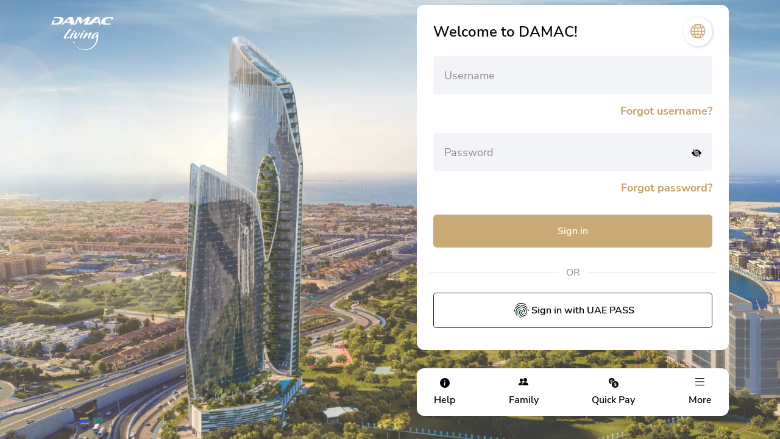

--- FILE ---
content_type: text/html; charset=utf-8
request_url: https://www.damacliving.com/
body_size: 80729
content:
<!DOCTYPE html><html lang="en" dir="ltr"><head><meta property="og:title" content="DAMAC Living"/><meta property="og:description" content="DAMAC Living"/><meta charSet="UTF-8"/><meta name="viewport" content="width=device-width, initial-scale=1, maximum-scale=1, user-scalable=no"/><link rel="apple-touch-icon" href="/favicon/apple-touch-icon.png"/><link rel="icon" type="image/png" sizes="96x96" href="/favicon/favicon-96x96.png"/><link rel="icon" type="image/png" sizes="32x32" href="/favicon/favicon-32x32.png"/><link rel="icon" type="image/png" sizes="16x16" href="/favicon/favicon-16x16.png"/><link rel="icon" href="/favicon/favicon.ico"/><meta name="msapplication-TileImage" content="/favicon/mstile-150x150.png"/><meta name="apple-itunes-app" content="app-id=1446489552"/><meta name="google-play-app" content="app-id=com.eos.hellodamac"/><title>Welcome to DAMAC</title><meta name="robots" content="index,follow"/><meta name="description" content="Welcome to DAMAC"/><meta property="og:title" content="Welcome to DAMAC"/><meta property="og:description" content="Welcome to DAMAC"/><meta property="og:url" content="https://damacliving.com/"/><meta property="og:locale" content="en"/><meta property="og:site_name" content="Damac Living Web App"/><link rel="canonical" href="https://damacliving.com/"/><meta name="next-head-count" content="21"/><script src="https://cdn.leantech.me/link/loader/prod/ae/latest/lean-link-loader.min.js"></script> <script src="/assets/js/chat-prod-new.js"></script><link rel="preconnect" href="https://fonts.gstatic.com" crossorigin /><link rel="preload" href="/_next/static/css/10ab393e6af734cc.css" as="style"/><link rel="stylesheet" href="/_next/static/css/10ab393e6af734cc.css" data-n-g=""/><link rel="preload" href="/_next/static/css/aa15fe3776697b1b.css" as="style"/><link rel="stylesheet" href="/_next/static/css/aa15fe3776697b1b.css" data-n-p=""/><noscript data-n-css=""></noscript><script defer="" nomodule="" src="/_next/static/chunks/polyfills-c67a75d1b6f99dc8.js"></script><script src="/_next/static/chunks/webpack-1cb81cb98fbf26fa.js" defer=""></script><script src="/_next/static/chunks/framework-270f794ee45eaaa3.js" defer=""></script><script src="/_next/static/chunks/main-59a68afb944721ca.js" defer=""></script><script src="/_next/static/chunks/pages/_app-f048ce8bc4a9ce2e.js" defer=""></script><script src="/_next/static/chunks/a198fdd9-be006d9c71223c41.js" defer=""></script><script src="/_next/static/chunks/59235bb1-f3e35dea017fd302.js" defer=""></script><script src="/_next/static/chunks/4b4eb83f-b543d30dfe90d13f.js" defer=""></script><script src="/_next/static/chunks/9152-439956c571e55046.js" defer=""></script><script src="/_next/static/chunks/33226-776e3f6bb0106b9f.js" defer=""></script><script src="/_next/static/chunks/34641-3dc31b0f2cf48b99.js" defer=""></script><script src="/_next/static/chunks/75657-ee5ad5d206f70820.js" defer=""></script><script src="/_next/static/chunks/22319-0adef6797b56dfcf.js" defer=""></script><script src="/_next/static/chunks/57230-0388261a56189e09.js" defer=""></script><script src="/_next/static/chunks/62959-b2404f9ac5fd9f52.js" defer=""></script><script src="/_next/static/chunks/11829-c57f7bc8b94e6659.js" defer=""></script><script src="/_next/static/chunks/34962-1cf59286552901c6.js" defer=""></script><script src="/_next/static/chunks/51439-bfae6f4c1b234d0c.js" defer=""></script><script src="/_next/static/chunks/40464-8d754370a9ff61bd.js" defer=""></script><script src="/_next/static/chunks/42793-ae37a7684c6f025c.js" defer=""></script><script src="/_next/static/chunks/51208-8e8776b277e04177.js" defer=""></script><script src="/_next/static/chunks/34386-39e15d9cbc544d14.js" defer=""></script><script src="/_next/static/chunks/39556-9d58e6ab3a77d53e.js" defer=""></script><script src="/_next/static/chunks/pages/index-78088c12f6670ccb.js" defer=""></script><script src="/_next/static/LzEpVWgVWvn2oEQ4WlQ1T/_buildManifest.js" defer=""></script><script src="/_next/static/LzEpVWgVWvn2oEQ4WlQ1T/_ssgManifest.js" defer=""></script><style data-href="https://fonts.googleapis.com/css2?family=Poppins:ital,wght@0,100;0,200;0,300;0,400;0,500;0,600;0,700;0,800;0,900;1,100;1,200;1,300;1,400;1,500;1,600;1,700;1,800;1,900&display=swap">@font-face{font-family:'Poppins';font-style:italic;font-weight:100;font-display:swap;src:url(https://fonts.gstatic.com/l/font?kit=pxiAyp8kv8JHgFVrJJLmE3tG&skey=14913f5d70e4915e&v=v24) format('woff')}@font-face{font-family:'Poppins';font-style:italic;font-weight:200;font-display:swap;src:url(https://fonts.gstatic.com/l/font?kit=pxiDyp8kv8JHgFVrJJLmv1plEw&skey=e6f64e60fb8d9268&v=v24) format('woff')}@font-face{font-family:'Poppins';font-style:italic;font-weight:300;font-display:swap;src:url(https://fonts.gstatic.com/l/font?kit=pxiDyp8kv8JHgFVrJJLm21llEw&skey=b60188e8ecc47dee&v=v24) format('woff')}@font-face{font-family:'Poppins';font-style:italic;font-weight:400;font-display:swap;src:url(https://fonts.gstatic.com/l/font?kit=pxiGyp8kv8JHgFVrJJLedA&skey=f21d6e783fa43c88&v=v24) format('woff')}@font-face{font-family:'Poppins';font-style:italic;font-weight:500;font-display:swap;src:url(https://fonts.gstatic.com/l/font?kit=pxiDyp8kv8JHgFVrJJLmg1hlEw&skey=b0aa19767d34da85&v=v24) format('woff')}@font-face{font-family:'Poppins';font-style:italic;font-weight:600;font-display:swap;src:url(https://fonts.gstatic.com/l/font?kit=pxiDyp8kv8JHgFVrJJLmr19lEw&skey=7fbc556774b13ef0&v=v24) format('woff')}@font-face{font-family:'Poppins';font-style:italic;font-weight:700;font-display:swap;src:url(https://fonts.gstatic.com/l/font?kit=pxiDyp8kv8JHgFVrJJLmy15lEw&skey=29c3bd833a54ba8c&v=v24) format('woff')}@font-face{font-family:'Poppins';font-style:italic;font-weight:800;font-display:swap;src:url(https://fonts.gstatic.com/l/font?kit=pxiDyp8kv8JHgFVrJJLm111lEw&skey=6ea139488603f28c&v=v24) format('woff')}@font-face{font-family:'Poppins';font-style:italic;font-weight:900;font-display:swap;src:url(https://fonts.gstatic.com/l/font?kit=pxiDyp8kv8JHgFVrJJLm81xlEw&skey=846b48b4eada095a&v=v24) format('woff')}@font-face{font-family:'Poppins';font-style:normal;font-weight:100;font-display:swap;src:url(https://fonts.gstatic.com/l/font?kit=pxiGyp8kv8JHgFVrLPTedA&skey=57be0781cfb72ecd&v=v24) format('woff')}@font-face{font-family:'Poppins';font-style:normal;font-weight:200;font-display:swap;src:url(https://fonts.gstatic.com/l/font?kit=pxiByp8kv8JHgFVrLFj_V1g&skey=1bdc08fe61c3cc9e&v=v24) format('woff')}@font-face{font-family:'Poppins';font-style:normal;font-weight:300;font-display:swap;src:url(https://fonts.gstatic.com/l/font?kit=pxiByp8kv8JHgFVrLDz8V1g&skey=4aabc5055a39e031&v=v24) format('woff')}@font-face{font-family:'Poppins';font-style:normal;font-weight:400;font-display:swap;src:url(https://fonts.gstatic.com/l/font?kit=pxiEyp8kv8JHgFVrFJM&skey=87759fb096548f6d&v=v24) format('woff')}@font-face{font-family:'Poppins';font-style:normal;font-weight:500;font-display:swap;src:url(https://fonts.gstatic.com/l/font?kit=pxiByp8kv8JHgFVrLGT9V1g&skey=d4526a9b64c21b87&v=v24) format('woff')}@font-face{font-family:'Poppins';font-style:normal;font-weight:600;font-display:swap;src:url(https://fonts.gstatic.com/l/font?kit=pxiByp8kv8JHgFVrLEj6V1g&skey=ce7ef9d62ca89319&v=v24) format('woff')}@font-face{font-family:'Poppins';font-style:normal;font-weight:700;font-display:swap;src:url(https://fonts.gstatic.com/l/font?kit=pxiByp8kv8JHgFVrLCz7V1g&skey=cea76fe63715a67a&v=v24) format('woff')}@font-face{font-family:'Poppins';font-style:normal;font-weight:800;font-display:swap;src:url(https://fonts.gstatic.com/l/font?kit=pxiByp8kv8JHgFVrLDD4V1g&skey=f01e006f58df81ac&v=v24) format('woff')}@font-face{font-family:'Poppins';font-style:normal;font-weight:900;font-display:swap;src:url(https://fonts.gstatic.com/l/font?kit=pxiByp8kv8JHgFVrLBT5V1g&skey=6c361c40a830b323&v=v24) format('woff')}@font-face{font-family:'Poppins';font-style:italic;font-weight:100;font-display:swap;src:url(https://fonts.gstatic.com/s/poppins/v24/pxiAyp8kv8JHgFVrJJLmE0tDMPKhSkFEkm8.woff2) format('woff2');unicode-range:U+0900-097F,U+1CD0-1CF9,U+200C-200D,U+20A8,U+20B9,U+20F0,U+25CC,U+A830-A839,U+A8E0-A8FF,U+11B00-11B09}@font-face{font-family:'Poppins';font-style:italic;font-weight:100;font-display:swap;src:url(https://fonts.gstatic.com/s/poppins/v24/pxiAyp8kv8JHgFVrJJLmE0tMMPKhSkFEkm8.woff2) format('woff2');unicode-range:U+0100-02BA,U+02BD-02C5,U+02C7-02CC,U+02CE-02D7,U+02DD-02FF,U+0304,U+0308,U+0329,U+1D00-1DBF,U+1E00-1E9F,U+1EF2-1EFF,U+2020,U+20A0-20AB,U+20AD-20C0,U+2113,U+2C60-2C7F,U+A720-A7FF}@font-face{font-family:'Poppins';font-style:italic;font-weight:100;font-display:swap;src:url(https://fonts.gstatic.com/s/poppins/v24/pxiAyp8kv8JHgFVrJJLmE0tCMPKhSkFE.woff2) format('woff2');unicode-range:U+0000-00FF,U+0131,U+0152-0153,U+02BB-02BC,U+02C6,U+02DA,U+02DC,U+0304,U+0308,U+0329,U+2000-206F,U+20AC,U+2122,U+2191,U+2193,U+2212,U+2215,U+FEFF,U+FFFD}@font-face{font-family:'Poppins';font-style:italic;font-weight:200;font-display:swap;src:url(https://fonts.gstatic.com/s/poppins/v24/pxiDyp8kv8JHgFVrJJLmv1pVFteOYktMqlap.woff2) format('woff2');unicode-range:U+0900-097F,U+1CD0-1CF9,U+200C-200D,U+20A8,U+20B9,U+20F0,U+25CC,U+A830-A839,U+A8E0-A8FF,U+11B00-11B09}@font-face{font-family:'Poppins';font-style:italic;font-weight:200;font-display:swap;src:url(https://fonts.gstatic.com/s/poppins/v24/pxiDyp8kv8JHgFVrJJLmv1pVGdeOYktMqlap.woff2) format('woff2');unicode-range:U+0100-02BA,U+02BD-02C5,U+02C7-02CC,U+02CE-02D7,U+02DD-02FF,U+0304,U+0308,U+0329,U+1D00-1DBF,U+1E00-1E9F,U+1EF2-1EFF,U+2020,U+20A0-20AB,U+20AD-20C0,U+2113,U+2C60-2C7F,U+A720-A7FF}@font-face{font-family:'Poppins';font-style:italic;font-weight:200;font-display:swap;src:url(https://fonts.gstatic.com/s/poppins/v24/pxiDyp8kv8JHgFVrJJLmv1pVF9eOYktMqg.woff2) format('woff2');unicode-range:U+0000-00FF,U+0131,U+0152-0153,U+02BB-02BC,U+02C6,U+02DA,U+02DC,U+0304,U+0308,U+0329,U+2000-206F,U+20AC,U+2122,U+2191,U+2193,U+2212,U+2215,U+FEFF,U+FFFD}@font-face{font-family:'Poppins';font-style:italic;font-weight:300;font-display:swap;src:url(https://fonts.gstatic.com/s/poppins/v24/pxiDyp8kv8JHgFVrJJLm21lVFteOYktMqlap.woff2) format('woff2');unicode-range:U+0900-097F,U+1CD0-1CF9,U+200C-200D,U+20A8,U+20B9,U+20F0,U+25CC,U+A830-A839,U+A8E0-A8FF,U+11B00-11B09}@font-face{font-family:'Poppins';font-style:italic;font-weight:300;font-display:swap;src:url(https://fonts.gstatic.com/s/poppins/v24/pxiDyp8kv8JHgFVrJJLm21lVGdeOYktMqlap.woff2) format('woff2');unicode-range:U+0100-02BA,U+02BD-02C5,U+02C7-02CC,U+02CE-02D7,U+02DD-02FF,U+0304,U+0308,U+0329,U+1D00-1DBF,U+1E00-1E9F,U+1EF2-1EFF,U+2020,U+20A0-20AB,U+20AD-20C0,U+2113,U+2C60-2C7F,U+A720-A7FF}@font-face{font-family:'Poppins';font-style:italic;font-weight:300;font-display:swap;src:url(https://fonts.gstatic.com/s/poppins/v24/pxiDyp8kv8JHgFVrJJLm21lVF9eOYktMqg.woff2) format('woff2');unicode-range:U+0000-00FF,U+0131,U+0152-0153,U+02BB-02BC,U+02C6,U+02DA,U+02DC,U+0304,U+0308,U+0329,U+2000-206F,U+20AC,U+2122,U+2191,U+2193,U+2212,U+2215,U+FEFF,U+FFFD}@font-face{font-family:'Poppins';font-style:italic;font-weight:400;font-display:swap;src:url(https://fonts.gstatic.com/s/poppins/v24/pxiGyp8kv8JHgFVrJJLucXtAOvWDSHFF.woff2) format('woff2');unicode-range:U+0900-097F,U+1CD0-1CF9,U+200C-200D,U+20A8,U+20B9,U+20F0,U+25CC,U+A830-A839,U+A8E0-A8FF,U+11B00-11B09}@font-face{font-family:'Poppins';font-style:italic;font-weight:400;font-display:swap;src:url(https://fonts.gstatic.com/s/poppins/v24/pxiGyp8kv8JHgFVrJJLufntAOvWDSHFF.woff2) format('woff2');unicode-range:U+0100-02BA,U+02BD-02C5,U+02C7-02CC,U+02CE-02D7,U+02DD-02FF,U+0304,U+0308,U+0329,U+1D00-1DBF,U+1E00-1E9F,U+1EF2-1EFF,U+2020,U+20A0-20AB,U+20AD-20C0,U+2113,U+2C60-2C7F,U+A720-A7FF}@font-face{font-family:'Poppins';font-style:italic;font-weight:400;font-display:swap;src:url(https://fonts.gstatic.com/s/poppins/v24/pxiGyp8kv8JHgFVrJJLucHtAOvWDSA.woff2) format('woff2');unicode-range:U+0000-00FF,U+0131,U+0152-0153,U+02BB-02BC,U+02C6,U+02DA,U+02DC,U+0304,U+0308,U+0329,U+2000-206F,U+20AC,U+2122,U+2191,U+2193,U+2212,U+2215,U+FEFF,U+FFFD}@font-face{font-family:'Poppins';font-style:italic;font-weight:500;font-display:swap;src:url(https://fonts.gstatic.com/s/poppins/v24/pxiDyp8kv8JHgFVrJJLmg1hVFteOYktMqlap.woff2) format('woff2');unicode-range:U+0900-097F,U+1CD0-1CF9,U+200C-200D,U+20A8,U+20B9,U+20F0,U+25CC,U+A830-A839,U+A8E0-A8FF,U+11B00-11B09}@font-face{font-family:'Poppins';font-style:italic;font-weight:500;font-display:swap;src:url(https://fonts.gstatic.com/s/poppins/v24/pxiDyp8kv8JHgFVrJJLmg1hVGdeOYktMqlap.woff2) format('woff2');unicode-range:U+0100-02BA,U+02BD-02C5,U+02C7-02CC,U+02CE-02D7,U+02DD-02FF,U+0304,U+0308,U+0329,U+1D00-1DBF,U+1E00-1E9F,U+1EF2-1EFF,U+2020,U+20A0-20AB,U+20AD-20C0,U+2113,U+2C60-2C7F,U+A720-A7FF}@font-face{font-family:'Poppins';font-style:italic;font-weight:500;font-display:swap;src:url(https://fonts.gstatic.com/s/poppins/v24/pxiDyp8kv8JHgFVrJJLmg1hVF9eOYktMqg.woff2) format('woff2');unicode-range:U+0000-00FF,U+0131,U+0152-0153,U+02BB-02BC,U+02C6,U+02DA,U+02DC,U+0304,U+0308,U+0329,U+2000-206F,U+20AC,U+2122,U+2191,U+2193,U+2212,U+2215,U+FEFF,U+FFFD}@font-face{font-family:'Poppins';font-style:italic;font-weight:600;font-display:swap;src:url(https://fonts.gstatic.com/s/poppins/v24/pxiDyp8kv8JHgFVrJJLmr19VFteOYktMqlap.woff2) format('woff2');unicode-range:U+0900-097F,U+1CD0-1CF9,U+200C-200D,U+20A8,U+20B9,U+20F0,U+25CC,U+A830-A839,U+A8E0-A8FF,U+11B00-11B09}@font-face{font-family:'Poppins';font-style:italic;font-weight:600;font-display:swap;src:url(https://fonts.gstatic.com/s/poppins/v24/pxiDyp8kv8JHgFVrJJLmr19VGdeOYktMqlap.woff2) format('woff2');unicode-range:U+0100-02BA,U+02BD-02C5,U+02C7-02CC,U+02CE-02D7,U+02DD-02FF,U+0304,U+0308,U+0329,U+1D00-1DBF,U+1E00-1E9F,U+1EF2-1EFF,U+2020,U+20A0-20AB,U+20AD-20C0,U+2113,U+2C60-2C7F,U+A720-A7FF}@font-face{font-family:'Poppins';font-style:italic;font-weight:600;font-display:swap;src:url(https://fonts.gstatic.com/s/poppins/v24/pxiDyp8kv8JHgFVrJJLmr19VF9eOYktMqg.woff2) format('woff2');unicode-range:U+0000-00FF,U+0131,U+0152-0153,U+02BB-02BC,U+02C6,U+02DA,U+02DC,U+0304,U+0308,U+0329,U+2000-206F,U+20AC,U+2122,U+2191,U+2193,U+2212,U+2215,U+FEFF,U+FFFD}@font-face{font-family:'Poppins';font-style:italic;font-weight:700;font-display:swap;src:url(https://fonts.gstatic.com/s/poppins/v24/pxiDyp8kv8JHgFVrJJLmy15VFteOYktMqlap.woff2) format('woff2');unicode-range:U+0900-097F,U+1CD0-1CF9,U+200C-200D,U+20A8,U+20B9,U+20F0,U+25CC,U+A830-A839,U+A8E0-A8FF,U+11B00-11B09}@font-face{font-family:'Poppins';font-style:italic;font-weight:700;font-display:swap;src:url(https://fonts.gstatic.com/s/poppins/v24/pxiDyp8kv8JHgFVrJJLmy15VGdeOYktMqlap.woff2) format('woff2');unicode-range:U+0100-02BA,U+02BD-02C5,U+02C7-02CC,U+02CE-02D7,U+02DD-02FF,U+0304,U+0308,U+0329,U+1D00-1DBF,U+1E00-1E9F,U+1EF2-1EFF,U+2020,U+20A0-20AB,U+20AD-20C0,U+2113,U+2C60-2C7F,U+A720-A7FF}@font-face{font-family:'Poppins';font-style:italic;font-weight:700;font-display:swap;src:url(https://fonts.gstatic.com/s/poppins/v24/pxiDyp8kv8JHgFVrJJLmy15VF9eOYktMqg.woff2) format('woff2');unicode-range:U+0000-00FF,U+0131,U+0152-0153,U+02BB-02BC,U+02C6,U+02DA,U+02DC,U+0304,U+0308,U+0329,U+2000-206F,U+20AC,U+2122,U+2191,U+2193,U+2212,U+2215,U+FEFF,U+FFFD}@font-face{font-family:'Poppins';font-style:italic;font-weight:800;font-display:swap;src:url(https://fonts.gstatic.com/s/poppins/v24/pxiDyp8kv8JHgFVrJJLm111VFteOYktMqlap.woff2) format('woff2');unicode-range:U+0900-097F,U+1CD0-1CF9,U+200C-200D,U+20A8,U+20B9,U+20F0,U+25CC,U+A830-A839,U+A8E0-A8FF,U+11B00-11B09}@font-face{font-family:'Poppins';font-style:italic;font-weight:800;font-display:swap;src:url(https://fonts.gstatic.com/s/poppins/v24/pxiDyp8kv8JHgFVrJJLm111VGdeOYktMqlap.woff2) format('woff2');unicode-range:U+0100-02BA,U+02BD-02C5,U+02C7-02CC,U+02CE-02D7,U+02DD-02FF,U+0304,U+0308,U+0329,U+1D00-1DBF,U+1E00-1E9F,U+1EF2-1EFF,U+2020,U+20A0-20AB,U+20AD-20C0,U+2113,U+2C60-2C7F,U+A720-A7FF}@font-face{font-family:'Poppins';font-style:italic;font-weight:800;font-display:swap;src:url(https://fonts.gstatic.com/s/poppins/v24/pxiDyp8kv8JHgFVrJJLm111VF9eOYktMqg.woff2) format('woff2');unicode-range:U+0000-00FF,U+0131,U+0152-0153,U+02BB-02BC,U+02C6,U+02DA,U+02DC,U+0304,U+0308,U+0329,U+2000-206F,U+20AC,U+2122,U+2191,U+2193,U+2212,U+2215,U+FEFF,U+FFFD}@font-face{font-family:'Poppins';font-style:italic;font-weight:900;font-display:swap;src:url(https://fonts.gstatic.com/s/poppins/v24/pxiDyp8kv8JHgFVrJJLm81xVFteOYktMqlap.woff2) format('woff2');unicode-range:U+0900-097F,U+1CD0-1CF9,U+200C-200D,U+20A8,U+20B9,U+20F0,U+25CC,U+A830-A839,U+A8E0-A8FF,U+11B00-11B09}@font-face{font-family:'Poppins';font-style:italic;font-weight:900;font-display:swap;src:url(https://fonts.gstatic.com/s/poppins/v24/pxiDyp8kv8JHgFVrJJLm81xVGdeOYktMqlap.woff2) format('woff2');unicode-range:U+0100-02BA,U+02BD-02C5,U+02C7-02CC,U+02CE-02D7,U+02DD-02FF,U+0304,U+0308,U+0329,U+1D00-1DBF,U+1E00-1E9F,U+1EF2-1EFF,U+2020,U+20A0-20AB,U+20AD-20C0,U+2113,U+2C60-2C7F,U+A720-A7FF}@font-face{font-family:'Poppins';font-style:italic;font-weight:900;font-display:swap;src:url(https://fonts.gstatic.com/s/poppins/v24/pxiDyp8kv8JHgFVrJJLm81xVF9eOYktMqg.woff2) format('woff2');unicode-range:U+0000-00FF,U+0131,U+0152-0153,U+02BB-02BC,U+02C6,U+02DA,U+02DC,U+0304,U+0308,U+0329,U+2000-206F,U+20AC,U+2122,U+2191,U+2193,U+2212,U+2215,U+FEFF,U+FFFD}@font-face{font-family:'Poppins';font-style:normal;font-weight:100;font-display:swap;src:url(https://fonts.gstatic.com/s/poppins/v24/pxiGyp8kv8JHgFVrLPTucXtAOvWDSHFF.woff2) format('woff2');unicode-range:U+0900-097F,U+1CD0-1CF9,U+200C-200D,U+20A8,U+20B9,U+20F0,U+25CC,U+A830-A839,U+A8E0-A8FF,U+11B00-11B09}@font-face{font-family:'Poppins';font-style:normal;font-weight:100;font-display:swap;src:url(https://fonts.gstatic.com/s/poppins/v24/pxiGyp8kv8JHgFVrLPTufntAOvWDSHFF.woff2) format('woff2');unicode-range:U+0100-02BA,U+02BD-02C5,U+02C7-02CC,U+02CE-02D7,U+02DD-02FF,U+0304,U+0308,U+0329,U+1D00-1DBF,U+1E00-1E9F,U+1EF2-1EFF,U+2020,U+20A0-20AB,U+20AD-20C0,U+2113,U+2C60-2C7F,U+A720-A7FF}@font-face{font-family:'Poppins';font-style:normal;font-weight:100;font-display:swap;src:url(https://fonts.gstatic.com/s/poppins/v24/pxiGyp8kv8JHgFVrLPTucHtAOvWDSA.woff2) format('woff2');unicode-range:U+0000-00FF,U+0131,U+0152-0153,U+02BB-02BC,U+02C6,U+02DA,U+02DC,U+0304,U+0308,U+0329,U+2000-206F,U+20AC,U+2122,U+2191,U+2193,U+2212,U+2215,U+FEFF,U+FFFD}@font-face{font-family:'Poppins';font-style:normal;font-weight:200;font-display:swap;src:url(https://fonts.gstatic.com/s/poppins/v24/pxiByp8kv8JHgFVrLFj_Z11lFd2JQEl8qw.woff2) format('woff2');unicode-range:U+0900-097F,U+1CD0-1CF9,U+200C-200D,U+20A8,U+20B9,U+20F0,U+25CC,U+A830-A839,U+A8E0-A8FF,U+11B00-11B09}@font-face{font-family:'Poppins';font-style:normal;font-weight:200;font-display:swap;src:url(https://fonts.gstatic.com/s/poppins/v24/pxiByp8kv8JHgFVrLFj_Z1JlFd2JQEl8qw.woff2) format('woff2');unicode-range:U+0100-02BA,U+02BD-02C5,U+02C7-02CC,U+02CE-02D7,U+02DD-02FF,U+0304,U+0308,U+0329,U+1D00-1DBF,U+1E00-1E9F,U+1EF2-1EFF,U+2020,U+20A0-20AB,U+20AD-20C0,U+2113,U+2C60-2C7F,U+A720-A7FF}@font-face{font-family:'Poppins';font-style:normal;font-weight:200;font-display:swap;src:url(https://fonts.gstatic.com/s/poppins/v24/pxiByp8kv8JHgFVrLFj_Z1xlFd2JQEk.woff2) format('woff2');unicode-range:U+0000-00FF,U+0131,U+0152-0153,U+02BB-02BC,U+02C6,U+02DA,U+02DC,U+0304,U+0308,U+0329,U+2000-206F,U+20AC,U+2122,U+2191,U+2193,U+2212,U+2215,U+FEFF,U+FFFD}@font-face{font-family:'Poppins';font-style:normal;font-weight:300;font-display:swap;src:url(https://fonts.gstatic.com/s/poppins/v24/pxiByp8kv8JHgFVrLDz8Z11lFd2JQEl8qw.woff2) format('woff2');unicode-range:U+0900-097F,U+1CD0-1CF9,U+200C-200D,U+20A8,U+20B9,U+20F0,U+25CC,U+A830-A839,U+A8E0-A8FF,U+11B00-11B09}@font-face{font-family:'Poppins';font-style:normal;font-weight:300;font-display:swap;src:url(https://fonts.gstatic.com/s/poppins/v24/pxiByp8kv8JHgFVrLDz8Z1JlFd2JQEl8qw.woff2) format('woff2');unicode-range:U+0100-02BA,U+02BD-02C5,U+02C7-02CC,U+02CE-02D7,U+02DD-02FF,U+0304,U+0308,U+0329,U+1D00-1DBF,U+1E00-1E9F,U+1EF2-1EFF,U+2020,U+20A0-20AB,U+20AD-20C0,U+2113,U+2C60-2C7F,U+A720-A7FF}@font-face{font-family:'Poppins';font-style:normal;font-weight:300;font-display:swap;src:url(https://fonts.gstatic.com/s/poppins/v24/pxiByp8kv8JHgFVrLDz8Z1xlFd2JQEk.woff2) format('woff2');unicode-range:U+0000-00FF,U+0131,U+0152-0153,U+02BB-02BC,U+02C6,U+02DA,U+02DC,U+0304,U+0308,U+0329,U+2000-206F,U+20AC,U+2122,U+2191,U+2193,U+2212,U+2215,U+FEFF,U+FFFD}@font-face{font-family:'Poppins';font-style:normal;font-weight:400;font-display:swap;src:url(https://fonts.gstatic.com/s/poppins/v24/pxiEyp8kv8JHgFVrJJbecnFHGPezSQ.woff2) format('woff2');unicode-range:U+0900-097F,U+1CD0-1CF9,U+200C-200D,U+20A8,U+20B9,U+20F0,U+25CC,U+A830-A839,U+A8E0-A8FF,U+11B00-11B09}@font-face{font-family:'Poppins';font-style:normal;font-weight:400;font-display:swap;src:url(https://fonts.gstatic.com/s/poppins/v24/pxiEyp8kv8JHgFVrJJnecnFHGPezSQ.woff2) format('woff2');unicode-range:U+0100-02BA,U+02BD-02C5,U+02C7-02CC,U+02CE-02D7,U+02DD-02FF,U+0304,U+0308,U+0329,U+1D00-1DBF,U+1E00-1E9F,U+1EF2-1EFF,U+2020,U+20A0-20AB,U+20AD-20C0,U+2113,U+2C60-2C7F,U+A720-A7FF}@font-face{font-family:'Poppins';font-style:normal;font-weight:400;font-display:swap;src:url(https://fonts.gstatic.com/s/poppins/v24/pxiEyp8kv8JHgFVrJJfecnFHGPc.woff2) format('woff2');unicode-range:U+0000-00FF,U+0131,U+0152-0153,U+02BB-02BC,U+02C6,U+02DA,U+02DC,U+0304,U+0308,U+0329,U+2000-206F,U+20AC,U+2122,U+2191,U+2193,U+2212,U+2215,U+FEFF,U+FFFD}@font-face{font-family:'Poppins';font-style:normal;font-weight:500;font-display:swap;src:url(https://fonts.gstatic.com/s/poppins/v24/pxiByp8kv8JHgFVrLGT9Z11lFd2JQEl8qw.woff2) format('woff2');unicode-range:U+0900-097F,U+1CD0-1CF9,U+200C-200D,U+20A8,U+20B9,U+20F0,U+25CC,U+A830-A839,U+A8E0-A8FF,U+11B00-11B09}@font-face{font-family:'Poppins';font-style:normal;font-weight:500;font-display:swap;src:url(https://fonts.gstatic.com/s/poppins/v24/pxiByp8kv8JHgFVrLGT9Z1JlFd2JQEl8qw.woff2) format('woff2');unicode-range:U+0100-02BA,U+02BD-02C5,U+02C7-02CC,U+02CE-02D7,U+02DD-02FF,U+0304,U+0308,U+0329,U+1D00-1DBF,U+1E00-1E9F,U+1EF2-1EFF,U+2020,U+20A0-20AB,U+20AD-20C0,U+2113,U+2C60-2C7F,U+A720-A7FF}@font-face{font-family:'Poppins';font-style:normal;font-weight:500;font-display:swap;src:url(https://fonts.gstatic.com/s/poppins/v24/pxiByp8kv8JHgFVrLGT9Z1xlFd2JQEk.woff2) format('woff2');unicode-range:U+0000-00FF,U+0131,U+0152-0153,U+02BB-02BC,U+02C6,U+02DA,U+02DC,U+0304,U+0308,U+0329,U+2000-206F,U+20AC,U+2122,U+2191,U+2193,U+2212,U+2215,U+FEFF,U+FFFD}@font-face{font-family:'Poppins';font-style:normal;font-weight:600;font-display:swap;src:url(https://fonts.gstatic.com/s/poppins/v24/pxiByp8kv8JHgFVrLEj6Z11lFd2JQEl8qw.woff2) format('woff2');unicode-range:U+0900-097F,U+1CD0-1CF9,U+200C-200D,U+20A8,U+20B9,U+20F0,U+25CC,U+A830-A839,U+A8E0-A8FF,U+11B00-11B09}@font-face{font-family:'Poppins';font-style:normal;font-weight:600;font-display:swap;src:url(https://fonts.gstatic.com/s/poppins/v24/pxiByp8kv8JHgFVrLEj6Z1JlFd2JQEl8qw.woff2) format('woff2');unicode-range:U+0100-02BA,U+02BD-02C5,U+02C7-02CC,U+02CE-02D7,U+02DD-02FF,U+0304,U+0308,U+0329,U+1D00-1DBF,U+1E00-1E9F,U+1EF2-1EFF,U+2020,U+20A0-20AB,U+20AD-20C0,U+2113,U+2C60-2C7F,U+A720-A7FF}@font-face{font-family:'Poppins';font-style:normal;font-weight:600;font-display:swap;src:url(https://fonts.gstatic.com/s/poppins/v24/pxiByp8kv8JHgFVrLEj6Z1xlFd2JQEk.woff2) format('woff2');unicode-range:U+0000-00FF,U+0131,U+0152-0153,U+02BB-02BC,U+02C6,U+02DA,U+02DC,U+0304,U+0308,U+0329,U+2000-206F,U+20AC,U+2122,U+2191,U+2193,U+2212,U+2215,U+FEFF,U+FFFD}@font-face{font-family:'Poppins';font-style:normal;font-weight:700;font-display:swap;src:url(https://fonts.gstatic.com/s/poppins/v24/pxiByp8kv8JHgFVrLCz7Z11lFd2JQEl8qw.woff2) format('woff2');unicode-range:U+0900-097F,U+1CD0-1CF9,U+200C-200D,U+20A8,U+20B9,U+20F0,U+25CC,U+A830-A839,U+A8E0-A8FF,U+11B00-11B09}@font-face{font-family:'Poppins';font-style:normal;font-weight:700;font-display:swap;src:url(https://fonts.gstatic.com/s/poppins/v24/pxiByp8kv8JHgFVrLCz7Z1JlFd2JQEl8qw.woff2) format('woff2');unicode-range:U+0100-02BA,U+02BD-02C5,U+02C7-02CC,U+02CE-02D7,U+02DD-02FF,U+0304,U+0308,U+0329,U+1D00-1DBF,U+1E00-1E9F,U+1EF2-1EFF,U+2020,U+20A0-20AB,U+20AD-20C0,U+2113,U+2C60-2C7F,U+A720-A7FF}@font-face{font-family:'Poppins';font-style:normal;font-weight:700;font-display:swap;src:url(https://fonts.gstatic.com/s/poppins/v24/pxiByp8kv8JHgFVrLCz7Z1xlFd2JQEk.woff2) format('woff2');unicode-range:U+0000-00FF,U+0131,U+0152-0153,U+02BB-02BC,U+02C6,U+02DA,U+02DC,U+0304,U+0308,U+0329,U+2000-206F,U+20AC,U+2122,U+2191,U+2193,U+2212,U+2215,U+FEFF,U+FFFD}@font-face{font-family:'Poppins';font-style:normal;font-weight:800;font-display:swap;src:url(https://fonts.gstatic.com/s/poppins/v24/pxiByp8kv8JHgFVrLDD4Z11lFd2JQEl8qw.woff2) format('woff2');unicode-range:U+0900-097F,U+1CD0-1CF9,U+200C-200D,U+20A8,U+20B9,U+20F0,U+25CC,U+A830-A839,U+A8E0-A8FF,U+11B00-11B09}@font-face{font-family:'Poppins';font-style:normal;font-weight:800;font-display:swap;src:url(https://fonts.gstatic.com/s/poppins/v24/pxiByp8kv8JHgFVrLDD4Z1JlFd2JQEl8qw.woff2) format('woff2');unicode-range:U+0100-02BA,U+02BD-02C5,U+02C7-02CC,U+02CE-02D7,U+02DD-02FF,U+0304,U+0308,U+0329,U+1D00-1DBF,U+1E00-1E9F,U+1EF2-1EFF,U+2020,U+20A0-20AB,U+20AD-20C0,U+2113,U+2C60-2C7F,U+A720-A7FF}@font-face{font-family:'Poppins';font-style:normal;font-weight:800;font-display:swap;src:url(https://fonts.gstatic.com/s/poppins/v24/pxiByp8kv8JHgFVrLDD4Z1xlFd2JQEk.woff2) format('woff2');unicode-range:U+0000-00FF,U+0131,U+0152-0153,U+02BB-02BC,U+02C6,U+02DA,U+02DC,U+0304,U+0308,U+0329,U+2000-206F,U+20AC,U+2122,U+2191,U+2193,U+2212,U+2215,U+FEFF,U+FFFD}@font-face{font-family:'Poppins';font-style:normal;font-weight:900;font-display:swap;src:url(https://fonts.gstatic.com/s/poppins/v24/pxiByp8kv8JHgFVrLBT5Z11lFd2JQEl8qw.woff2) format('woff2');unicode-range:U+0900-097F,U+1CD0-1CF9,U+200C-200D,U+20A8,U+20B9,U+20F0,U+25CC,U+A830-A839,U+A8E0-A8FF,U+11B00-11B09}@font-face{font-family:'Poppins';font-style:normal;font-weight:900;font-display:swap;src:url(https://fonts.gstatic.com/s/poppins/v24/pxiByp8kv8JHgFVrLBT5Z1JlFd2JQEl8qw.woff2) format('woff2');unicode-range:U+0100-02BA,U+02BD-02C5,U+02C7-02CC,U+02CE-02D7,U+02DD-02FF,U+0304,U+0308,U+0329,U+1D00-1DBF,U+1E00-1E9F,U+1EF2-1EFF,U+2020,U+20A0-20AB,U+20AD-20C0,U+2113,U+2C60-2C7F,U+A720-A7FF}@font-face{font-family:'Poppins';font-style:normal;font-weight:900;font-display:swap;src:url(https://fonts.gstatic.com/s/poppins/v24/pxiByp8kv8JHgFVrLBT5Z1xlFd2JQEk.woff2) format('woff2');unicode-range:U+0000-00FF,U+0131,U+0152-0153,U+02BB-02BC,U+02C6,U+02DA,U+02DC,U+0304,U+0308,U+0329,U+2000-206F,U+20AC,U+2122,U+2191,U+2193,U+2212,U+2215,U+FEFF,U+FFFD}</style>
                              <script>!function(e){var n="https://s.go-mpulse.net/boomerang/";if("False"=="True")e.BOOMR_config=e.BOOMR_config||{},e.BOOMR_config.PageParams=e.BOOMR_config.PageParams||{},e.BOOMR_config.PageParams.pci=!0,n="https://s2.go-mpulse.net/boomerang/";if(window.BOOMR_API_key="BGCG8-BV9BE-5VHFM-9Z76B-74MPS",function(){function e(){if(!o){var e=document.createElement("script");e.id="boomr-scr-as",e.src=window.BOOMR.url,e.async=!0,i.parentNode.appendChild(e),o=!0}}function t(e){o=!0;var n,t,a,r,d=document,O=window;if(window.BOOMR.snippetMethod=e?"if":"i",t=function(e,n){var t=d.createElement("script");t.id=n||"boomr-if-as",t.src=window.BOOMR.url,BOOMR_lstart=(new Date).getTime(),e=e||d.body,e.appendChild(t)},!window.addEventListener&&window.attachEvent&&navigator.userAgent.match(/MSIE [67]\./))return window.BOOMR.snippetMethod="s",void t(i.parentNode,"boomr-async");a=document.createElement("IFRAME"),a.src="about:blank",a.title="",a.role="presentation",a.loading="eager",r=(a.frameElement||a).style,r.width=0,r.height=0,r.border=0,r.display="none",i.parentNode.appendChild(a);try{O=a.contentWindow,d=O.document.open()}catch(_){n=document.domain,a.src="javascript:var d=document.open();d.domain='"+n+"';void(0);",O=a.contentWindow,d=O.document.open()}if(n)d._boomrl=function(){this.domain=n,t()},d.write("<bo"+"dy onload='document._boomrl();'>");else if(O._boomrl=function(){t()},O.addEventListener)O.addEventListener("load",O._boomrl,!1);else if(O.attachEvent)O.attachEvent("onload",O._boomrl);d.close()}function a(e){window.BOOMR_onload=e&&e.timeStamp||(new Date).getTime()}if(!window.BOOMR||!window.BOOMR.version&&!window.BOOMR.snippetExecuted){window.BOOMR=window.BOOMR||{},window.BOOMR.snippetStart=(new Date).getTime(),window.BOOMR.snippetExecuted=!0,window.BOOMR.snippetVersion=12,window.BOOMR.url=n+"BGCG8-BV9BE-5VHFM-9Z76B-74MPS";var i=document.currentScript||document.getElementsByTagName("script")[0],o=!1,r=document.createElement("link");if(r.relList&&"function"==typeof r.relList.supports&&r.relList.supports("preload")&&"as"in r)window.BOOMR.snippetMethod="p",r.href=window.BOOMR.url,r.rel="preload",r.as="script",r.addEventListener("load",e),r.addEventListener("error",function(){t(!0)}),setTimeout(function(){if(!o)t(!0)},3e3),BOOMR_lstart=(new Date).getTime(),i.parentNode.appendChild(r);else t(!1);if(window.addEventListener)window.addEventListener("load",a,!1);else if(window.attachEvent)window.attachEvent("onload",a)}}(),"".length>0)if(e&&"performance"in e&&e.performance&&"function"==typeof e.performance.setResourceTimingBufferSize)e.performance.setResourceTimingBufferSize();!function(){if(BOOMR=e.BOOMR||{},BOOMR.plugins=BOOMR.plugins||{},!BOOMR.plugins.AK){var n=""=="true"?1:0,t="",a="clnyfqaxfuxmu2lrga5a-f-858da0f92-clientnsv4-s.akamaihd.net",i="false"=="true"?2:1,o={"ak.v":"39","ak.cp":"1415524","ak.ai":parseInt("845123",10),"ak.ol":"0","ak.cr":8,"ak.ipv":4,"ak.proto":"h2","ak.rid":"155c54d3","ak.r":47370,"ak.a2":n,"ak.m":"","ak.n":"essl","ak.bpcip":"18.219.130.0","ak.cport":35878,"ak.gh":"23.208.24.79","ak.quicv":"","ak.tlsv":"tls1.3","ak.0rtt":"","ak.0rtt.ed":"","ak.csrc":"-","ak.acc":"","ak.t":"1769025594","ak.ak":"hOBiQwZUYzCg5VSAfCLimQ==Nrapmw8zwy8P4lgaovqb15w7+Ncc8XqytAlZZVxp+4ceS8zcy52zaNlahLxbWwBM7YfyeMhR4Pvy803TVBSf7kCVbOaVRRiXW5mEF2839cqlM4oOVkTw7iPcUxIbI1lgaAr+xNLD1DFNNYXOIylMhGZ/ig8EbGq7FoxVkoifsuqZRQ63nlJt/JqNzBT+PWQ+U5xTQ0Y4K+u8SfOOs1dkTpptzuoINlUNDeselr1dJB4iYoHoWKQM1Xazr+dbB/tq4opLm2jmLi6AFMzqMihHYR2ThrjaUk3+VGj9Jkj2jFen4WAkslkFHdvgFvp6TXtaCxgTV4Sbhp+2sBcExax7mFm3ALyCm0As1Dx1D4F+IF9VtZAEgosSUJ0HLBy02NqAf2D16pWZx2MFoMuOqQoypkhxDeT/P7Ll64aI53tOjug=","ak.pv":"75","ak.dpoabenc":"","ak.tf":i};if(""!==t)o["ak.ruds"]=t;var r={i:!1,av:function(n){var t="http.initiator";if(n&&(!n[t]||"spa_hard"===n[t]))o["ak.feo"]=void 0!==e.aFeoApplied?1:0,BOOMR.addVar(o)},rv:function(){var e=["ak.bpcip","ak.cport","ak.cr","ak.csrc","ak.gh","ak.ipv","ak.m","ak.n","ak.ol","ak.proto","ak.quicv","ak.tlsv","ak.0rtt","ak.0rtt.ed","ak.r","ak.acc","ak.t","ak.tf"];BOOMR.removeVar(e)}};BOOMR.plugins.AK={akVars:o,akDNSPreFetchDomain:a,init:function(){if(!r.i){var e=BOOMR.subscribe;e("before_beacon",r.av,null,null),e("onbeacon",r.rv,null,null),r.i=!0}return this},is_complete:function(){return!0}}}}()}(window);</script></head><body><div id="__next"><div class=" "><section class="login"><div class="login__inner-container"><form><div class="login__container-logo pb-0"><img src="/assets/images/logo-white.svg" alt=""/></div><div class="login__container-login"><div class="login__login-form" style="width:32rem"><h1 class="mt-0 mb-3 font-weight-600 fs-24 d-flex justify-content-between">Welcome to DAMAC!<div class="d-flex align-items-center"><div class="language-selector dropdown"><a class="top-bar-menu__dropdown-link  dropdown-toggle" id="react-aria-1" aria-expanded="false"><div class="globe-icon"><i class="bi bi-globe"></i></div></a></div></div></h1><div class="row"><div class="mb-3 col-md-12"><div class="form-floating"><input name="userName" autoComplete="on" placeholder="label" maxLength="150" title="Username" type="text" id="userName" class="form-control form-control" value=""/><div class="error-message"><div class="error-message__action"></div></div><label for="userName"><div class="new-booking__bd-label new-booking__optional mb-3 "><span class="text-truncate date-picker-label">Username</span></div></label></div><p class="text-end mt-3 mb-0 fw-bold mb-2"><a class="link-secondary">Forgot username?</a></p></div><div class="col"><div class="form-floating"><input name="password" autoComplete="on" placeholder="label" maxLength="150" title="Password" type="password" id="password" class="form-control form-control" value=""/><div class="d-flex align-items-center "><a class="input-link-eye "><i class="bi bi-eye-slash-fill"></i></a></div><div class="error-message"><div class="error-message__action"></div></div><label for="password"><div class="new-booking__bd-label new-booking__optional mb-3 "><span class="text-truncate date-picker-label">Password</span></div></label></div><p class="text-end mt-3 mb-0 fw-bold mb-2"><a class="link-secondary">Forgot password?</a></p></div></div><div class="login__container-button mb-3 mt-4"><button class="button button__primary fs-16 " type="button">Sign in</button></div><div class="or-separator mb-2 text-gray"><span>OR</span></div><div><p class="font-weight-600 fs-16 mt-0 border cursor-pointer p-3 border-1 border-dark rounded-3 d-flex align-items-center gap-2 justify-content-center"><img src="/assets/images/icons/uae.svg" alt="uae pass" class="mx-1"/>Sign in with UAE PASS</p></div></div><div class="mi-form-container more-options py-3"><div class="options mt-0 px-2"><a class="more-link" href="/guest/help-support"><img src="/assets/images/icons/help.svg" alt="help"/>Help</a><a class="more-link" href="/guest/member-login"><img src="/assets/images/icons/family.svg" alt="family"/>Family</a><a class="more-link" href="/guest/quick-pay"><img src="/assets/images/icons/quickPay.svg" alt="Quick Pay"/>Quick Pay</a><a class="more-link"><img src="/assets/images/icons/more.svg" alt="More"/>More</a></div></div></div></form></div></section></div></div><script id="__NEXT_DATA__" type="application/json">{"props":{"pageProps":{"showGuestMore":false,"locale":"en","locales":["en","ar","ru","zh","de","fr","it"],"sharedData":{"staticUrls":{"term_and_conditions":[{"url_name":"PRIVACY_POLICY","url_path":"https://www.damacproperties.com/en/privacy-policy/"},{"url_name":"TNC_URL","url_path":"https://www.damacproperties.com/en/terms-and-conditions/"},{"url_name":"PRYPCO_TNC_URL","url_path":"https://digitalprojsa.blob.core.windows.net/damacliving/assets/static/en/prypco-terms-and-conditions.pdf"},{"url_name":"HOME_SERVICE_TNC_URL","url_path":"https://www.damacproperties.com/en/terms-and-conditions/"},{"url_name":"WEBSITE_URL","url_path":"https://www.damacproperties.com/en/"},{"url_name":"COMMUNITY_RULES_AND_REGULATIONS","url_path":"https://digitalprojsa.blob.core.windows.net/damacliving/assets/static/en/community-rules.pdf"},{"url_name":"SAFETY_REGULATIONS","url_path":"https://digitalprojsa.blob.core.windows.net/damacliving/assets/static/en/safety-regulations.pdf"},{"url_name":"PAYMENT_TNC_URL","url_path":"https://digitalprojsa.blob.core.windows.net/damacliving/assets/static/en/property-installment-terms-conditions-new.pdf"},{"url_name":"AUTOPAY_TNC_URL","url_path":"https://digitalprojsa.blob.core.windows.net/damacliving/assets/static/en/autopay-terms-conditions.pdf"},{"url_name":"QUICKPAY_TNC_URL","url_path":"https://digitalprojsa.blob.core.windows.net/damacliving/assets/static/en/fm-other-payments-guestuser-owner.pdf"},{"url_name":"WORK_AUTHORISATION_URL","url_path":"https://digitalprojsa.blob.core.windows.net/damacliving/assets/static/en/fitout-work-authorization-form.pdf"},{"url_name":"DEWA_REGISTRATION_URL","url_path":"https://www.dewa.gov.ae/en/consumer/supply-management/activation-of-electricity-water-move-in"},{"url_name":"DEWA_REGISTRATION_HELP_URL","url_path":"https://digitalprojsa.blob.core.windows.net/damacliving/assets/static/en/hd-app-dewa-registration-guide.pdf"},{"url_name":"UNIT_VIEWING_AUTHORISATION_FORM_URL","url_path":"https://digitalprojsa.blob.core.windows.net/damacliving/assets/static/en/unit-viewing-authorisation-form.pdf"},{"url_name":"KEY_HANDOVER_APPOINTMENT_FORM_URL","url_path":"https://digitalprojsa.blob.core.windows.net/damacliving/assets/static/en/key-handover-appointment-form.pdf"},{"url_name":"CLEARANCE_LETTER_URL","url_path":"https://digitalprojsa.blob.core.windows.net/damacliving/assets/static/en/hd-app-clearance-letter.pdf.pdf"},{"url_name":"WORK_PERMIT","url_path":"https://digitalprojsa.blob.core.windows.net/damacliving/assets/static/en/work-permit.pdf"},{"url_name":"DIGITAL_HANDOVER_URL","url_path":"https://digitalprojsa.blob.core.windows.net/damacliving/assets/static/en/digital-handover.mp4"},{"url_name":"GOLDEN_VISA_APP_CONSENT_URL","url_path":"https://digitalprojsa.blob.core.windows.net/damacliving/assets/static/en/golden-visa-app-consent.pdf"},{"url_name":"DECLARATION_STATEMENT_RULES","url_path":"https://digitalprojsa.blob.core.windows.net/damacliving/assets/move-in-move-out/en/declaration-statement.pdf"},{"url_name":"COMMUNITY_RULES","url_path":"https://digitalprojsa.blob.core.windows.net/damacliving/assets/move-in-move-out/en/community-rules.pdf"},{"url_name":"SAFETY_REGULATIONS_MOVE_IN_OUT","url_path":"https://digitalprojsa.blob.core.windows.net/damacliving/assets/move-in-move-out/en/safety-regulations.pdf"},{"url_name":"BOOK_AMENITY_TNC_URL","url_path":"https://digitalprojsa.blob.core.windows.net/damacliving/assets/static/en/malibu-beach-term-and-conditions.pdf"},{"url_name":"BOOK_AMENITY_SURF_POOL_RNR_URL","url_path":"https://digitalprojsa.blob.core.windows.net/damacliving/assets/static/en/surf-pool-rules-and-safety-protocol-guidelines.pdf"},{"url_name":"UMA_FAQS","url_path":"https://digitalprojsa.blob.core.windows.net/damacliving/assets/static/en/UMA-FAQS.pdf"},{"url_name":"WELCOME_CALL_TNC","url_path":"https://digitalprojsa.blob.core.windows.net/damacliving/assets/featured/welcome-call/en/welcome-call-tnc.pdf"},{"url_name":"LEAN_PAYMENT_OFFER_TNC","url_path":"https://digitalprojsa.blob.core.windows.net/damacliving/assets/static/en/lean-offer-tnc.pdf"},{"url_name":"PRYPCO_EXCLUSIVE_TNC_URL","url_path":"https://digitalprojsa.blob.core.windows.net/damacliving/assets/static/en/PRYPCO_EXCLUSIVE_TNC_URL.pdf"}],"cocd":[{"url_name":"PRIMARY","url_path":"https://digitalprojsa.blob.core.windows.net/damacliving/service-requests/cocd/primary/en/cocd.pdf"},{"url_name":"STANDARD","url_path":"https://digitalprojsa.blob.core.windows.net/damacliving/service-requests/cocd/primary/en/cocd-standard.pdf"},{"url_name":"ELITE","url_path":"https://digitalprojsa.blob.core.windows.net/damacliving/service-requests/cocd/primary/en/cocd-elite.pdf"},{"url_name":"JOINT","url_path":"https://digitalprojsa.blob.core.windows.net/damacliving/service-requests/cocd/joint/en/cocd.pdf"}],"dlp_extension":{"url_name":"DLP_EXTENSION_INCLUSION_EXCLUSION","url_path":"https://digitalprojsa.blob.core.windows.net/damacliving/service-requests/dlp-extension/en/DLP_Inclusion_Exclusion_EN.pdf"},"eoi_refund":{"url_name":"EOI_REFUND_MODES_GUIDELINES","url_path":"https://digitalprojsa.blob.core.windows.net/damacliving/service-requests/eoi/en/EOI_Refund_Modes_Guidelines_3.0.pdf"},"ppm_extension":[{"url_name":"PPM_EXTENSION_INCLUSION_EXCLUSION","url_path":"https://digitalprojsa.blob.core.windows.net/damacliving/service-requests/ppm/en/PPM_Scope_Of_Work_Apt.pdf"},{"url_name":"PPM_EXTENSION_SOW_TH_VILLA","url_path":"https://digitalprojsa.blob.core.windows.net/damacliving/service-requests/ppm/en/PPM_Scope_Of_Work_TH_Villa.pdf"}]},"whatsAppUrls":{"whatsapp_details":[{"screen":"need_help","url":"https://api.whatsapp.com/send?phone=97142375044\u0026text=I%20would%20need%20your%20help%20to%20reset%20my%20password.%20"},{"screen":"tenant_registration","url":"https://api.whatsapp.com/send?phone=97147049080\u0026text=I%20would%20need%20your%20help%20on%20tenant%20registration%20request%20submission.%20%20"},{"screen":"access_card_sr","url":"https://api.whatsapp.com/send?phone=97147049080\u0026text=I%20would%20need%20your%20help%20on%20access%20cards%20request%20submission."},{"screen":"fitout_sr","url":"https://api.whatsapp.com/send?phone=97147049080\u0026text=I%20would%20need%20your%20help%20on%20Fit%20out%2FAlternations%20request%20submission"},{"screen":"owner_move_in","url":"https://api.whatsapp.com/send?phone=97147049080\u0026text=I%20would%20need%20your%20help%20on%20tenant%20registration%20request%20submission.%20%20"},{"screen":"owner_home","url":"https://api.whatsapp.com/send?phone=97142375044\u0026text=I%20would%20need%20your%20assistance%20to%20clarify%20my%20queries.%20"},{"screen":"home_tenant","url":"https://api.whatsapp.com/send?phone=97147049080\u0026text=I%20would%20need%20your%20assistance%20to%20clarify%20my%20queries.%20"},{"screen":"amenity_booking","url":"https://api.whatsapp.com/send?phone=97147049080\u0026text=I%20would%20need%20your%20help%20on%20amenity%20booking.%20"},{"screen":"quick_pay_login","url":"https://api.whatsapp.com/send?phone=97142375044\u0026text=I%20would%20need%20some%20guidance%20on%20how%20to%20proceed%20with%20quick%20pay.%20"},{"screen":"installment_propertyother_installpenalty","url":"https://api.whatsapp.com/send?phone=97142375044\u0026text=I%20am%20facing%20some%20issue%20with%20property%20payment%2C%20please%20assist.%20"},{"screen":"service_charge_other_pymnts","url":"https://api.whatsapp.com/send?phone=97147049080\u0026text=I%20am%20facing%20some%20issue%20with%20service%20charges%2C%20please%20assist.%20"},{"screen":"quick_pay_guest","url":"https://api.whatsapp.com/send?phone=97147049080\u0026text=I%20would%20need%20help%20on%20facility%20other%20payment%2C%20please%20help.%20"},{"screen":"unit_details","url":"https://api.whatsapp.com/send?phone=97142375044\u0026text=I%20would%20need%20your%20assistance%20to%20clarify%20my%20queries.%20"},{"screen":"expression_of_interest","url":"https://api.whatsapp.com/send?phone=97142375044\u0026text=I%20am%20facing%20some%20issue%20with%20expression%20of%20interest%20payment%2C%20please%20assist.%20"},{"screen":"tenant_sr","url":"https://api.whatsapp.com/send?phone=97147049080\u0026text=I%20would%20request%20assistance%20on%20the%20service%20request%20submission.%20"},{"screen":"owner_sr","url":"https://api.whatsapp.com/send?phone=97147049080\u0026text=I%20would%20request%20assistance%20on%20the%20service%20request%20submission.%20"},{"screen":"autopay","url":"https://api.whatsapp.com/send?phone=97142375044\u0026text=I%20would%20need%20assistance%20to%20setup%20auto%20pay%2C%20please%20assist.%20"},{"screen":"notification","url":"https://api.whatsapp.com/send?phone=97147049080\u0026text=I%20would%20need%20your%20assistance%20to%20clarify%20my%20queries.%20"},{"screen":"default","url":"https://api.whatsapp.com/send?phone=97142375044\u0026text=Thankyou%20for%20contacting%20Customer%20Service%21"},{"screen":"sales_token_payment","url":"https://api.whatsapp.com/send?phone=97142375044"},{"screen":"default_loams","url":"https://api.whatsapp.com/send?phone=97147049080\u0026text="},{"screen":"default_crm","url":"https://api.whatsapp.com/send?phone=97142375044\u0026text="},{"screen":"default_sales","url":"https://api.whatsapp.com/send?phone=97144016341\u0026text="},{"screen":"white_spot_lead","url":"https://api.whatsapp.com/send?phone=971507497653\u0026text="}],"contact_details":[{"screen":"sales_token_payment","mobile":"97142375044"}]},"srSubmenu":[],"tenantLookup":{"lookup_moveintypes":[{"moveintype_name_translated":"Self move-in","moveintype_name":"Self move-in"}],"lookup_list":[{"lookup_value":["Afghanistan","African","Albanian","Algerian","American","Andorran","Angolana","ANTIGUAN AND BARBUDAN","Argentinean","Armenian","Australian","Austrian","Azerbaijan","Bahamas","Bahraini","Bangladeshi","Barbadian","Barbados","Belarus","Belgian","Belizian","Beninoise","Bermuda","Bhutan","Bolivian","Bosnian","Botswanian","Brazilian","British","Brunei Darussalam","Bulgarian","Burkina Faso","Burma","Burundian","Byzerian","Cambodian","Cameroon","Canadian","Cape Verdean","Central African Republic","Chadian","Chile","Chilean","Chinese","Columbian","Comorienne","Congo","Congo, The Democratic Republic of the","Costa Rica","Croatian","Cuban","Cyprus","Czech Republic","Danish","Democratic Republic of the Congo","Deutsch","Djibouti","Dominica","Dominican","Dutch","Ecuador","Egyptian","Equatorial Guinea","Eritrean","Estonia","Estonian","Ethiopian","Fijian","Finland","French","Gabonaise","Gambian","Georgian","German","Germany","Ghana","Gibraltar","Greek","Greenland","Grenada","Guatemala","Guineenne","Guyanese","Haitian","Hellenic","HONDURAN","Hungarian","Iceland","Indian","Indonesian","Iranian","Iraqi","Irish","Israeli","Italian","Ivoirienne","Ivorian","Ivorycoast","Jamaican","Japanese","Jordanian","Kazak","KAZAKHSTAN","Kenyan","Kingdom of Lesotho","Korean","Kosovar","Kosovo","Kroatian","Kuwaiti","Kyrgyzstan","Laotian","Latvian","Lebanese","Liberia","Libyan","Liechtenstein","Lithuanian","Luxembourg","Macedonian","Madagascar","Malawi","Malaysian","Maldivian","Mali","Maltese","Mauritania","Mauritius","Mexican","Moldovian","Monacan","Mongolian","Montenegro","Moroccan","Mosotho","Mozambique","Myanmar","Namibian","Nepali","Netherlands","New Guinean","New Zealand","Nicaraguan","Niger","Nigerian","North Korean","Norwegian","Omani","Pakistani","Palestenian","Palestinian Territory, Occupied","Panama","Paraguayan","Peruvian","Philipino","Poland","Portuguese","Puerto Rico","Qatari","Republic Of Burundi","Republic Of Niger","Romanian","Russian","Rwandese","Saint Kitts And Nevis","Saint Lucia","Salvadorean","Saudi","Scotish","Senegal","Serbian","Seychelles","Sierra Leone","Singaporean","Slovak","Slovenian","Solomon Islands","Somalia","South African","South Korean","South Sudanese","Spanish","Sri Lankan","St. Kitts And Nevis","SUDAN","Sudanese","Suriname","SWAZI","Swedish","SWISS","Syrian","Taiwanese","Tajik","Tanzanian","Tchad","Thai","Timorense","Togolaise","Trinidad and Tobago","Tunisian","Turkey","Turkmenistan","Tuvaluan","UAE","Uganda","Ukranian","Umurundi","Uruguayan","Uzbek","Vanuatuan","Venezuela","Vietnamese","VINCENTIAN","Yemeni","Yoguslavian","Zambian","Zimbabweian"],"lookup_type":"nationality"},{"lookup_value":["Self move-in","Self Move In (with Furniture)","Self Move In (Only Bags / Luggage)","External Movers (with Furniture)","Third party movers (with Furniture)"],"lookup_type":"move_in_type"},{"lookup_value":["Male","Female","Others"],"lookup_type":"gender"},{"lookup_value":["United Arab Emirates: 00971","Saudi Arabia: 00966","India: 0091","Pakistan: 0092","Jordan: 00962","United Kingdom: 0044","Egypt: 0020","Syria: 00963","Canada: 001","Lebanon: 00961","Sudan: 00249","United States: 001","Kuwait: 00965","Iran: 0098","Iraq: 00964","Afghanistan: 0093","Albania: 00355","Algeria: 00213","American Samoa: 001684","Andorra: 00376","Angola: 00244","Anguilla: 001264","Antarctica: 00672","Antigua and Barbuda: 001268","Argentina: 0054","Armenia: 00374","Aruba: 00297","Australia: 0061","Austria: 0043","Azerbaijan: 00994","Bahamas: 001242","Bahrain: 00973","Bangladesh: 00880","Barbados: 001246","Belarus: 00375","Belgium: 0032","Belize: 00501","Benin: 00229","Bermuda: 001441","Bhutan: 00975","Bolivia: 00591","Bosnia and Herzegovina: 00387","Botswana: 00267","Brazil: 0055","British Indian Ocean Territory: 00246","British Virgin Islands: 001284","Brunei: 00673","Bulgaria: 00359","Burkina Faso: 00226","Burundi: 00257","Cambodia: 00855","Cameroon: 00237","Cape Verde: 00238","Cayman Islands: 001345","Central African Republic: 00236","Chad: 00235","Chile: 0056","China: 0086","Christmas Island: 0061","Cocos Islands: 0061","Colombia: 0057","Comoros: 00269","Cook Islands: 00682","Costa Rica: 00506","Croatia: 00385","Cuba: 0053","Curacao: 00599","Cyprus: 00357","Czech Republic: 00420","Democratic Republic of Congo: 00243","Denmark: 0045","Djibouti: 00253","Dominica: 001767","Dominican Republic: 001809","Dominican Republic: 001829","Dominican Republic: 001849","East Timor: 00670","Ecuador: 00593","El Salvador: 00503","Equatorial Guinea: 00240","Eritrea: 00291","Estonia: 00372","Ethiopia: 00251","Falkland Islands: 00500","Faroe Islands: 00298","Fiji: 00679","Finland: 00358","France: 0033","French Polynesia: 00689","Gabon: 00241","Gambia: 00220","Georgia: 00995","Germany: 0049","Ghana: 00233","Gibraltar: 00350","Greece: 0030","Greenland: 00299","Grenada: 001473","Guam: 001671","Guatemala: 00502","Guernsey: 00441481","Guinea: 00224","Guinea-Bissau: 00245","Guyana: 00592","Haiti: 00509","Honduras: 00504","Hong Kong: 00852","Hungary: 0036","Iceland: 00354","Indonesia: 0062","Ireland: 00353","Isle of Man: 00441624","Israel: 00972","Italy: 0039","Jamaica: 001","Japan: 0081","Jersey: 00441534","Kazakhstan: 007","Kenya: 00254","Kiribati: 00686","Kosovo: 00383","Kyrgyzstan: 00996","Laos: 00856","Latvia: 00371","Lesotho: 00266","Liberia: 00231","Libya: 00218","Liechtenstein: 00423","Lithuania: 00370","Luxembourg: 00352","Macao: 00853","Macedonia: 00389","Madagascar: 00261","Malawi: 00265","Malaysia: 0060","Maldives: 00960","Mali: 00223","Malta: 00356","Marshall Islands: 00692","Mauritania: 00222","Mauritius: 00230","Mayotte: 00262","Mexico: 0052","Micronesia: 00691","Moldova: 00373","Monaco: 00377","Mongolia: 00976","Montenegro: 00382","Montserrat: 001664","Morocco: 00212","Mozambique: 00258","Myanmar: 0095","Namibia: 00264","Nauru: 00674","Nepal: 00977","Netherlands: 0031","Netherlands Antilles: 00599","New Caledonia: 00687","New Zealand: 0064","Nicaragua: 00505","Niger: 00227","Nigeria: 00234","Niue: 00683","Northern Mariana Islands: 001670","North Korea: 00850","Norway: 0047","Oman: 00968","Palau: 00680","Palestine:970","Panama: 00507","Papua New Guinea: 00675","Paraguay: 00595","Peru: 0051","Philippines: 0063","Pitcairn: 0064","Poland: 0048","Portugal: 00351","Puerto Rico: 001787","Puerto Rico: 001939","Qatar: 00974","Republic of the Congo: 00242","Reunion: 00262","Romania: 0040","Russia: 007","Rwanda: 00250","Saint Barthelemy: 00590","Saint Helena: 00290","Saint Kitts and Nevis: 001869","Saint Lucia: 001758","Saint Martin: 00590","Saint Pierre and Miquelon: 00508","Saint Vincent and the Grenadines: 001784","Samoa: 00685","San Marino: 00378","Sao Tome and Principe: 00239","Senegal: 00221","Serbia: 00381","Seychelles: 00248","Sierra Leone: 00232","Singapore: 0065","Sint Maarten: 001721","Slovakia: 00421","Slovenia: 00386","Solomon Islands: 00677","Somalia: 00252","South Africa: 0027","South Korea: 0082","South Sudan: 00211","Spain: 0034","Sri Lanka: 0094","Suriname: 00597","Svalbard and Jan Mayen: 0047","Swaziland: 00268","Sweden: 0046","Switzerland: 0041","Taiwan: 00886","Tajikistan: 00992","Tanzania: 00255","Thailand: 0066","Togo: 00228","Tokelau: 00690","Tonga: 00676","Trinidad and Tobago: 001","Tunisia: 00216","Turkey: 0090","Turkmenistan: 00993","Turks and Caicos Islands: 001649","Tuvalu: 00688","U.S. Virgin Islands: 001340","Uganda: 00256","Ukraine: 00380","Uruguay: 00598","Uzbekistan: 00998","Vanuatu: 00678","Vatican: 00379","Venezuela: 0058","Vietnam: 0084","Wallis and Futuna: 00681","Western Sahara: 00212","Yemen: 00967","Zambia: 00260","Zimbabwe: 00263","Palestine: 00970","Ivory Coast: 00225","French Guiana: 00594","U.S. Minor Outlying Islands: 00246","Trinidad and Tobago: 001868","Jamaica: 001876","Martinique: 00596","Guadeloupe: 00590","Cote d Ivoire: 00225","Republic of Sierra Leone: 00232","Moldova (Republic of): 00373","Bouvet Island: 0047","United States of America: 001","Eritrean: 00291"],"lookup_type":"mobile_country_code"},{"lookup_value":["0","1","2","3","4","5","6","7","8","9","10","11","12","13","14","15"],"lookup_type":"no_of_adults"},{"lookup_value":["AUH","FUJ","DXB","RAK","AJM","SHJ","UAQ","BHR","LEB","OMN","QAT","KSA","KUW","IRQ","JOR","EGY","SYR","YMN","UAE"],"lookup_type":"emirate"}],"lookup_countries":[{"nationality":"Afghanistan","mobile_country_code":"Afghanistan: 0093","iso_code":"AF","country_name":"Afghanistan"},{"nationality":"Albanian","mobile_country_code":"Albania: 00355","iso_code":"AL","country_name":"Albania"},{"nationality":"Algerian","mobile_country_code":"Algeria: 00213","iso_code":"DZ","country_name":"Algeria"},{"nationality":"Andorran","mobile_country_code":"Andorra: 00376","iso_code":"AD","country_name":"Andorra"},{"nationality":"Angolana","mobile_country_code":"Angola: 00244","iso_code":"AO","country_name":"Angola"},{"nationality":"ANTIGUAN AND BARBUDAN","mobile_country_code":"Antigua and Barbuda: 001268","iso_code":"AG","country_name":"Antigua and Barbuda"},{"nationality":"Argentinean","mobile_country_code":"Argentina: 0054","iso_code":"AR","country_name":"Argentina"},{"nationality":"Armenian","mobile_country_code":"Armenia: 00374","iso_code":"AM","country_name":"Armenia"},{"nationality":"Australian","mobile_country_code":"Australia: 0061","iso_code":"AU","country_name":"Australia"},{"nationality":"Austrian","mobile_country_code":"Austria: 0043","iso_code":"AT","country_name":"Austria"},{"nationality":"Azerbaijan","mobile_country_code":"Azerbaijan: 00994","iso_code":"AZ","country_name":"Azerbaijan"},{"nationality":"Bahamas","mobile_country_code":"Bahamas: 001242","iso_code":"BS","country_name":"Bahamas"},{"nationality":"Bahraini","mobile_country_code":"Bahrain: 00973","iso_code":"BH","country_name":"Bahrain"},{"nationality":"Bangladeshi","mobile_country_code":"Bangladesh: 00880","iso_code":"BD","country_name":"Bangladesh"},{"nationality":"Barbadian","mobile_country_code":"Barbados: 001246","iso_code":"BB","country_name":"Barbados"},{"nationality":"Belarus","mobile_country_code":"Belarus: 00375","iso_code":"BY","country_name":"Belarus"},{"nationality":"Belgian","mobile_country_code":"Belgium: 0032","iso_code":"BE","country_name":"Belgium"},{"nationality":"Belizian","mobile_country_code":"Belize: 00501","iso_code":"BZ","country_name":"Belize"},{"nationality":"Beninoise","mobile_country_code":"Benin: 00229","iso_code":"BJ","country_name":"Benin"},{"nationality":"Bermuda","mobile_country_code":"Bermuda: 001441","iso_code":"BM","country_name":"Bermuda"},{"nationality":"Bhutan","mobile_country_code":"Bhutan: 00975","iso_code":"BT","country_name":"Bhutan"},{"nationality":"Bolivian","mobile_country_code":"Bolivia (Plurinational State of): 00591","iso_code":"BO","country_name":"Bolivia (Plurinational State of)"},{"nationality":"Dutch","mobile_country_code":"Bonaire: 005997","iso_code":"BQ","country_name":"Bonaire"},{"nationality":"Bosnian","mobile_country_code":"Bosnia and Herzegovina: 00387","iso_code":"BA","country_name":"Bosnia and Herzegovina"},{"nationality":"Botswanian","mobile_country_code":"Botswana: 00267","iso_code":"BW","country_name":"Botswana"},{"nationality":"Brazilian","mobile_country_code":"Brazil: 0055","iso_code":"BR","country_name":"Brazil"},{"nationality":"Brunei Darussalam","mobile_country_code":"Brunei Darussalam: 00673","iso_code":"BN","country_name":"Brunei Darussalam"},{"nationality":"Bulgarian","mobile_country_code":"Bulgaria: 00359","iso_code":"BG","country_name":"Bulgaria"},{"nationality":"Burkina Faso","mobile_country_code":"Burkina Faso: 00226","iso_code":"BF","country_name":"Burkina Faso"},{"nationality":"Burundian","mobile_country_code":"Burundi: 00257","iso_code":"BI","country_name":"Burundi"},{"nationality":"Cape Verdean","mobile_country_code":"Cabo Verde: 00238","iso_code":"CV","country_name":"Cabo Verde"},{"nationality":"Cambodian","mobile_country_code":"Cambodia: 00855","iso_code":"KH","country_name":"Cambodia"},{"nationality":"Cameroon","mobile_country_code":"Cameroon: 00237","iso_code":"CM","country_name":"Cameroon"},{"nationality":"Canadian","mobile_country_code":"Canada: 001","iso_code":"CA","country_name":"Canada"},{"nationality":"African","mobile_country_code":"Central African Republic: 00236","iso_code":"CF","country_name":"Central African Republic"},{"nationality":"Chadian","mobile_country_code":"Chad: 00235","iso_code":"TD","country_name":"Chad"},{"nationality":"Chilean","mobile_country_code":"Chile: 0056","iso_code":"CL","country_name":"Chile"},{"nationality":"Chinese","mobile_country_code":"China: 0086","iso_code":"CN","country_name":"China"},{"nationality":"Columbian","mobile_country_code":"Colombia: 0057","iso_code":"CO","country_name":"Colombia"},{"nationality":"Comorienne","mobile_country_code":"Comoros: 00269","iso_code":"KM","country_name":"Comoros"},{"nationality":"Congo","mobile_country_code":"Congo: 00242","iso_code":"CG","country_name":"Congo"},{"nationality":"Costa Rica","mobile_country_code":"Costa Rica: 00506","iso_code":"CR","country_name":"Costa Rica"},{"nationality":"Ivorian","mobile_country_code":"Cote d Ivoire: 00225","iso_code":"CI","country_name":"Cote d Ivoire"},{"nationality":"Croatian","mobile_country_code":"Croatia: 00385","iso_code":"HR","country_name":"Croatia"},{"nationality":"Cuban","mobile_country_code":"Cuba: 0053","iso_code":"CU","country_name":"Cuba"},{"nationality":"Dutch","mobile_country_code":"Curaçao: 00599","iso_code":"CW","country_name":"Curaçao"},{"nationality":"Cyprus","mobile_country_code":"Cyprus: 00357","iso_code":"CY","country_name":"Cyprus"},{"nationality":"Czech Republic","mobile_country_code":"Czech Republic: 00420","iso_code":"CZ","country_name":"Czech Republic"},{"nationality":"Democratic Republic of the Congo","mobile_country_code":"Democratic Republic of Congo: 00243","iso_code":"CD","country_name":"Democratic Republic of Congo"},{"nationality":"Danish","mobile_country_code":"Denmark: 0045","iso_code":"DK","country_name":"Denmark"},{"nationality":"Djibouti","mobile_country_code":"Djibouti: 00253","iso_code":"DJ","country_name":"Djibouti"},{"nationality":"Dominican","mobile_country_code":"Dominica: 001767","iso_code":"DM","country_name":"Dominica"},{"nationality":"Dominican","mobile_country_code":"Dominican Republic: 001809","iso_code":"DO","country_name":"Dominican Republic"},{"nationality":"Ecuador","mobile_country_code":"Ecuador: 00593","iso_code":"EC","country_name":"Ecuador"},{"nationality":"Egyptian","mobile_country_code":"Egypt: 0020","iso_code":"EG","country_name":"Egypt"},{"nationality":"Salvadorean","mobile_country_code":"El Salvador: 00503","iso_code":"SV","country_name":"El Salvador"},{"nationality":"Eritrean","mobile_country_code":"Eritrea: 00291","iso_code":"ER","country_name":"Eritrea"},{"nationality":"Estonian","mobile_country_code":"Estonia: 00372","iso_code":"EE","country_name":"Estonia"},{"nationality":"Ethiopian","mobile_country_code":"Ethiopia: 00251","iso_code":"ET","country_name":"Ethiopia"},{"nationality":"Fijian","mobile_country_code":"Fiji: 00679","iso_code":"FJ","country_name":"Fiji"},{"nationality":"Finland","mobile_country_code":"Finland: 00358","iso_code":"FI","country_name":"Finland"},{"nationality":"French","mobile_country_code":"France: 0033","iso_code":"FR","country_name":"France"},{"nationality":"French","mobile_country_code":"French Southern Territories: 000","iso_code":"TF","country_name":"French Southern Territories"},{"nationality":"Gabonaise","mobile_country_code":"Gabon: 00241","iso_code":"GA","country_name":"Gabon"},{"nationality":"Gambian","mobile_country_code":"Gambia: 00220","iso_code":"GM","country_name":"Gambia"},{"nationality":"Georgian","mobile_country_code":"Georgia: 00995","iso_code":"GE","country_name":"Georgia"},{"nationality":"German","mobile_country_code":"Germany: 0049","iso_code":"DE","country_name":"Germany"},{"nationality":"Ghana","mobile_country_code":"Ghana: 00233","iso_code":"GH","country_name":"Ghana"},{"nationality":"Gibraltar","mobile_country_code":"Gibraltar: 00350","iso_code":"GI","country_name":"Gibraltar"},{"nationality":"Greek","mobile_country_code":"Greece: 0030","iso_code":"GR","country_name":"Greece"},{"nationality":"Greenland","mobile_country_code":"Greenland: 00299","iso_code":"GL","country_name":"Greenland"},{"nationality":"Grenada","mobile_country_code":"Grenada: 001473","iso_code":"GD","country_name":"Grenada"},{"nationality":"Guatemala","mobile_country_code":"Guatemala: 00502","iso_code":"GT","country_name":"Guatemala"},{"nationality":"Guineenne","mobile_country_code":"Guinea: 00224","iso_code":"GN","country_name":"Guinea"},{"nationality":"Guyanese","mobile_country_code":"Guyana: 00592","iso_code":"GY","country_name":"Guyana"},{"nationality":"Haitian","mobile_country_code":"Haiti: 00509","iso_code":"HT","country_name":"Haiti"},{"nationality":"Honduran","mobile_country_code":"Honduras: 00504","iso_code":"HN","country_name":"Honduras"},{"nationality":"Chinese","mobile_country_code":"Hong Kong: 00852","iso_code":"HK","country_name":"Hong Kong"},{"nationality":"Hungarian","mobile_country_code":"Hungary: 0036","iso_code":"HU","country_name":"Hungary"},{"nationality":"Iceland","mobile_country_code":"Iceland: 00354","iso_code":"IS","country_name":"Iceland"},{"nationality":"Indian","mobile_country_code":"India: 0091","iso_code":"IN","country_name":"India"},{"nationality":"Indonesian","mobile_country_code":"Indonesia: 0062","iso_code":"ID","country_name":"Indonesia"},{"nationality":"Iranian","mobile_country_code":"Iran: 0098","iso_code":"IR","country_name":"Iran"},{"nationality":"Iraqi","mobile_country_code":"Iraq: 00964","iso_code":"IQ","country_name":"Iraq"},{"nationality":"Irish","mobile_country_code":"Ireland: 00353","iso_code":"IE","country_name":"Ireland"},{"nationality":"Israeli","mobile_country_code":"Israel: 00972","iso_code":"IL","country_name":"Israel"},{"nationality":"Italian","mobile_country_code":"Italy: 0039","iso_code":"IT","country_name":"Italy"},{"nationality":"Jamaican","mobile_country_code":"Jamaica: 001876","iso_code":"JM","country_name":"Jamaica"},{"nationality":"Japanese","mobile_country_code":"Japan: 0081","iso_code":"JP","country_name":"Japan"},{"nationality":"Jordanian","mobile_country_code":"Jordan: 00962","iso_code":"JO","country_name":"Jordan"},{"nationality":"Kazak","mobile_country_code":"Kazakhstan: 0076","iso_code":"KZ","country_name":"Kazakhstan"},{"nationality":"Kenyan","mobile_country_code":"Kenya: 00254","iso_code":"KE","country_name":"Kenya"},{"nationality":"North Korean","mobile_country_code":"Korea (Democratic People's Republic of): 00850","iso_code":"KP","country_name":"Korea (Democratic People's Republic of)"},{"nationality":"Korean","mobile_country_code":"Korea (Republic of): 0082","iso_code":"KR","country_name":"Korea (Republic of)"},{"nationality":"Kuwaiti","mobile_country_code":"Kuwait: 00965","iso_code":"KW","country_name":"Kuwait"},{"nationality":"Kyrgyzstan","mobile_country_code":"Kyrgyzstan: 00996","iso_code":"KG","country_name":"Kyrgyzstan"},{"nationality":"Laotian","mobile_country_code":"Lao People's Democratic Republic: 00856","iso_code":"LA","country_name":"Lao People's Democratic Republic"},{"nationality":"Latvian","mobile_country_code":"Latvia: 00371","iso_code":"LV","country_name":"Latvia"},{"nationality":"Lebanese","mobile_country_code":"Lebanon: 00961","iso_code":"LB","country_name":"Lebanon"},{"nationality":"Mosotho","mobile_country_code":"Lesotho: 00266","iso_code":"LS","country_name":"Lesotho"},{"nationality":"Libyan","mobile_country_code":"Libya: 00218","iso_code":"LY","country_name":"Libya"},{"nationality":"Liechtenstein","mobile_country_code":"Liechtenstein: 00423","iso_code":"LI","country_name":"Liechtenstein"},{"nationality":"Lithuanian","mobile_country_code":"Lithuania: 00370","iso_code":"LT","country_name":"Lithuania"},{"nationality":"Luxembourg","mobile_country_code":"Luxembourg: 00352","iso_code":"LU","country_name":"Luxembourg"},{"nationality":"Chinese","mobile_country_code":"Macao: 00853","iso_code":"MO","country_name":"Macao"},{"nationality":"Macedonian","mobile_country_code":"Macedonia (the former Yugoslav Republic of): 00389","iso_code":"MK","country_name":"Macedonia (the former Yugoslav Republic of)"},{"nationality":"Madagascar","mobile_country_code":"Madagascar: 00261","iso_code":"MG","country_name":"Madagascar"},{"nationality":"Malawi","mobile_country_code":"Malawi: 00265","iso_code":"MW","country_name":"Malawi"},{"nationality":"Malaysian","mobile_country_code":"Malaysia: 0060","iso_code":"MY","country_name":"Malaysia"},{"nationality":"Maldivian","mobile_country_code":"Maldives: 00960","iso_code":"MV","country_name":"Maldives"},{"nationality":"Mali","mobile_country_code":"Mali: 00223","iso_code":"ML","country_name":"Mali"},{"nationality":"Maltese","mobile_country_code":"Malta: 00356","iso_code":"MT","country_name":"Malta"},{"nationality":"French","mobile_country_code":"Martinique: 00596","iso_code":"MQ","country_name":"Martinique"},{"nationality":"Mauritania","mobile_country_code":"Mauritania: 00222","iso_code":"MR","country_name":"Mauritania"},{"nationality":"Mauritius","mobile_country_code":"Mauritius: 00230","iso_code":"MU","country_name":"Mauritius"},{"nationality":"French","mobile_country_code":"Mayotte: 00262","iso_code":"YT","country_name":"Mayotte"},{"nationality":"Mexican","mobile_country_code":"Mexico: 0052","iso_code":"MX","country_name":"Mexico"},{"nationality":"Moldovian","mobile_country_code":"Moldova (Republic of): 00373","iso_code":"MD","country_name":"Moldova (Republic of)"},{"nationality":"Monacan","mobile_country_code":"Monaco: 00377","iso_code":"MC","country_name":"Monaco"},{"nationality":"Mongolian","mobile_country_code":"Mongolia: 00976","iso_code":"MN","country_name":"Mongolia"},{"nationality":"Montenegro","mobile_country_code":"Montenegro: 00382","iso_code":"ME","country_name":"Montenegro"},{"nationality":"Moroccan","mobile_country_code":"Morocco: 00212","iso_code":"MA","country_name":"Morocco"},{"nationality":"Mozambique","mobile_country_code":"Mozambique: 00258","iso_code":"MZ","country_name":"Mozambique"},{"nationality":"Burma","mobile_country_code":"Myanmar: 0095","iso_code":"MM","country_name":"Myanmar"},{"nationality":"Namibian","mobile_country_code":"Namibia: 00264","iso_code":"NA","country_name":"Namibia"},{"nationality":"Nepali","mobile_country_code":"Nepal: 00977","iso_code":"NP","country_name":"Nepal"},{"nationality":"Dutch","mobile_country_code":"Netherlands: 0031","iso_code":"NL","country_name":"Netherlands"},{"nationality":"New Zealand","mobile_country_code":"New Zealand: 0064","iso_code":"NZ","country_name":"New Zealand"},{"nationality":"Nicaraguan","mobile_country_code":"Nicaragua: 00505","iso_code":"NI","country_name":"Nicaragua"},{"nationality":"Nigerian","mobile_country_code":"Nigeria: 00234","iso_code":"NG","country_name":"Nigeria"},{"nationality":"Niger","mobile_country_code":"Niger: 00227","iso_code":"NE","country_name":"Niger"},{"nationality":"American","mobile_country_code":"Northern Mariana Islands: 001670","iso_code":"MP","country_name":"Northern Mariana Islands"},{"nationality":"Norwegian","mobile_country_code":"Norway: 0047","iso_code":"NO","country_name":"Norway"},{"nationality":"Omani","mobile_country_code":"Oman: 00968","iso_code":"OM","country_name":"Oman"},{"nationality":"Pakistani","mobile_country_code":"Pakistan: 0092","iso_code":"PK","country_name":"Pakistan"},{"nationality":"Palestenian","mobile_country_code":"Palestine: 00970","iso_code":"PS","country_name":"Palestine"},{"nationality":"Panama","mobile_country_code":"Panama: 00507","iso_code":"PA","country_name":"Panama"},{"nationality":"Paraguayan","mobile_country_code":"Paraguay: 00595","iso_code":"PY","country_name":"Paraguay"},{"nationality":"Peruvian","mobile_country_code":"Peru: 0051","iso_code":"PE","country_name":"Peru"},{"nationality":"Philipino","mobile_country_code":"Philippines: 0063","iso_code":"PH","country_name":"Philippines"},{"nationality":"Poland","mobile_country_code":"Poland: 0048","iso_code":"PL","country_name":"Poland"},{"nationality":"Portuguese","mobile_country_code":"Portugal: 00351","iso_code":"PT","country_name":"Portugal"},{"nationality":"Puerto Rico","mobile_country_code":"Puerto Rico: 001787","iso_code":"PR","country_name":"Puerto Rico"},{"nationality":"Qatari","mobile_country_code":"Qatar: 00974","iso_code":"QA","country_name":"Qatar"},{"nationality":"French","mobile_country_code":"Réunion: 00262","iso_code":"RE","country_name":"Réunion"},{"nationality":"Romanian","mobile_country_code":"Romania: 0040","iso_code":"RO","country_name":"Romania"},{"nationality":"Russian","mobile_country_code":"Russia: 007","iso_code":"RU","country_name":"Russia"},{"nationality":"Rwandese","mobile_country_code":"Rwanda: 00250","iso_code":"RW","country_name":"Rwanda"},{"nationality":"French","mobile_country_code":"Saint Pierre and Miquelon: 00508","iso_code":"PM","country_name":"Saint Pierre and Miquelon"},{"nationality":"Saudi","mobile_country_code":"Saudi Arabia: 00966","iso_code":"SA","country_name":"Saudi Arabia"},{"nationality":"Senegal","mobile_country_code":"Senegal: 00221","iso_code":"SN","country_name":"Senegal"},{"nationality":"Serbian","mobile_country_code":"Serbia: 00381","iso_code":"RS","country_name":"Serbia"},{"nationality":"Seychelles","mobile_country_code":"Seychelles: 00248","iso_code":"SC","country_name":"Seychelles"},{"nationality":"Sierra Leone","mobile_country_code":"Sierra Leone: 00232","iso_code":"SL","country_name":"Sierra Leone"},{"nationality":"Singaporean","mobile_country_code":"Singapore: 0065","iso_code":"SG","country_name":"Singapore"},{"nationality":"Dutch","mobile_country_code":"Sint Maarten (Dutch part): 001721","iso_code":"SX","country_name":"Sint Maarten (Dutch part)"},{"nationality":"Slovak","mobile_country_code":"Slovakia: 00421","iso_code":"SK","country_name":"Slovakia"},{"nationality":"Slovenian","mobile_country_code":"Slovenia: 00386","iso_code":"SI","country_name":"Slovenia"},{"nationality":"Solomon Islands","mobile_country_code":"Solomon Islands: 00677","iso_code":"SB","country_name":"Solomon Islands"},{"nationality":"Somalia","mobile_country_code":"Somalia: 00252","iso_code":"SO","country_name":"Somalia"},{"nationality":"South African","mobile_country_code":"South Africa: 0027","iso_code":"ZA","country_name":"South Africa"},{"nationality":"South Sudanese","mobile_country_code":"South Sudan: 00211","iso_code":"SS","country_name":"South Sudan"},{"nationality":"Spanish","mobile_country_code":"Spain: 0034","iso_code":"ES","country_name":"Spain"},{"nationality":"Sri Lankan","mobile_country_code":"Sri Lanka: 0094","iso_code":"LK","country_name":"Sri Lanka"},{"nationality":"St. Kitts And Nevis","mobile_country_code":"St. Kitts And Nevis: 001869","iso_code":"KN","country_name":"St. Kitts And Nevis"},{"nationality":"Sudanese","mobile_country_code":"Sudan: 00249","iso_code":"SD","country_name":"Sudan"},{"nationality":"Suriname","mobile_country_code":"Suriname: 00597","iso_code":"SR","country_name":"Suriname"},{"nationality":"Norwegian","mobile_country_code":"Svalbard and Jan Mayen: 004779","iso_code":"SJ","country_name":"Svalbard and Jan Mayen"},{"nationality":"Swazi","mobile_country_code":"Swaziland: 00268","iso_code":"SZ","country_name":"Swaziland"},{"nationality":"Swedish","mobile_country_code":"Sweden: 0046","iso_code":"SE","country_name":"Sweden"},{"nationality":"Swiss","mobile_country_code":"Switzerland: 0041","iso_code":"CH","country_name":"Switzerland"},{"nationality":"Syrian","mobile_country_code":"Syrian Arab Republic: 00963","iso_code":"SY","country_name":"Syrian Arab Republic"},{"nationality":"Taiwanese","mobile_country_code":"Taiwan: 00886","iso_code":"TW","country_name":"Taiwan"},{"nationality":"Tajik","mobile_country_code":"Tajikistan: 00992","iso_code":"TJ","country_name":"Tajikistan"},{"nationality":"Tanzanian","mobile_country_code":"Tanzania: 00255","iso_code":"TZ","country_name":"Tanzania"},{"nationality":"Thai","mobile_country_code":"Thailand: 0066","iso_code":"TH","country_name":"Thailand"},{"nationality":"Togolaise","mobile_country_code":"Togo: 00228","iso_code":"TG","country_name":"Togo"},{"nationality":"Trinidad and Tobago","mobile_country_code":"Trinidad and Tobago: 001868","iso_code":"TT","country_name":"Trinidad and Tobago"},{"nationality":"Tunisian","mobile_country_code":"Tunisia: 00216","iso_code":"TN","country_name":"Tunisia"},{"nationality":"Turkey","mobile_country_code":"Turkey: 0090","iso_code":"TR","country_name":"Turkey"},{"nationality":"Turkmenistan","mobile_country_code":"Turkmenistan: 00993","iso_code":"TM","country_name":"Turkmenistan"},{"nationality":"Tuvaluan","mobile_country_code":"Tuvalu: 00688","iso_code":"TV","country_name":"Tuvalu"},{"nationality":"Uganda","mobile_country_code":"Uganda: 00256","iso_code":"UG","country_name":"Uganda"},{"nationality":"Ukranian","mobile_country_code":"Ukraine: 00380","iso_code":"UA","country_name":"Ukraine"},{"nationality":"UAE","mobile_country_code":"United Arab Emirates: 00971","iso_code":"AE","country_name":"United Arab Emirates"},{"nationality":"British","mobile_country_code":"United Kingdom: 0044","iso_code":"GB","country_name":"United Kingdom"},{"nationality":"American","mobile_country_code":"United States Minor Outlying Islands: 000","iso_code":"UM","country_name":"United States Minor Outlying Islands"},{"nationality":"American","mobile_country_code":"United States of America: 001","iso_code":"US","country_name":"United States of America"},{"nationality":"Uruguayan","mobile_country_code":"Uruguay: 00598","iso_code":"UY","country_name":"Uruguay"},{"nationality":"Uzbek","mobile_country_code":"Uzbekistan: 00998","iso_code":"UZ","country_name":"Uzbekistan"},{"nationality":"Vanuatuan","mobile_country_code":"Vanuatu Ni: 00678","iso_code":"VU","country_name":"Vanuatu Ni"},{"nationality":"Venezuela","mobile_country_code":"Venezuela (Bolivarian Republic of): 0058","iso_code":"VE","country_name":"Venezuela (Bolivarian Republic of)"},{"nationality":"Vietnamese","mobile_country_code":"Viet Nam: 0084","iso_code":"VN","country_name":"Viet Nam"},{"nationality":"Yemeni","mobile_country_code":"Yemen: 00967","iso_code":"YE","country_name":"Yemen"},{"nationality":"Zambian","mobile_country_code":"Zambia: 00260","iso_code":"ZM","country_name":"Zambia"},{"nationality":"Zimbabweian","mobile_country_code":"Zimbabwe: 00263","iso_code":"ZW","country_name":"Zimbabwe"}],"lookup_contract_types":[{"contract_type_name_translated":"DIFC Lease Registration","contract_type_name":"DIFC Lease Registration"},{"contract_type_name_translated":"Tawtheeq","contract_type_name":"Tawtheeq"}]},"srData":[]}},"__lang":"en","__namespaces":{"common":{"footer":{"DAMACPropertiesAllRightsReserved":"DAMAC Properties. All rights reserved."},"status":{"submitted":"Submitted","resolved":"Resolved","cancelled":"Cancelled","approved":"Approved","closed":"Closed","completed":"Completed","rejected":"Rejected","pending":"Pending","reopened":"Reopened","awaiting-payment":"Awaiting Payment","pending-payment":"Pending Payment","awaiting":"Awaiting","expired":"Expired","unpaid":"Unpaid","paid":"Paid","paidPartial":"Paid Partial","new":"New","draft-request":"Draft Request","approval-pending":"Approval Pending","pending-owner-approval":"Pending Owner Approval","contractor-update-completed":"Contractor Update Completed","rejected-by-owner":"Rejected By Owner","rejected-by-customer":"Rejected by customer","awaiting-customer-response":"Awaiting customer response","approved-by-customer":"Approved by customer","closed-due-to-timeout":"Closed Due To Timeout","confirmed":"Confirmed","rescheduled":"Rescheduled","closed-by-the-system-no-show":"Closed By The System No Show","Booked":"Booked","loa-generated":"Letter of Assignment Generated","no-show-staff":"No Show Staff","no-show-client":"No Show Client","in-progress":"In Progress","partial":"Partial","pending-fm-admin-leasing-fm-admin-verification":"Pending FM Admin / Leasing FM Admin Verification","working":"Working","rejected-cancelled":"Rejected/Cancelled","approved-closed":"Approved/Closed","in-progress-with-crm":"In Progress with CRM","awaiting-contractor-update":"Awaiting contractor update","pending-reschedule":"Pending Reschedule","pending-for-approval":"Pending For Approval","rejected-under-review":"Rejected - Under Review","cancelled-customer-unavailable":"Cancelled - Customer Unavailable","priority-change-log":"Priority Change Log","appointment-rescheduled":"Appointment Rescheduled","arranging-materials":"Arranging Materials","appointment-rescheduling-required":"Appointment Rescheduling Required","pending-warranty-confirmation":"Pending Warranty Confirmation","work-in-progress":"Work in Progress","closed-out-of-dlp-scope":"Closed - Out of DLP Scope","post-completion-customer-confirmation-received":"Post Completion Customer Confirmation Received","pending-approval":"Pending Approval","contractor-info-completed":"Contractor info completed","approved-payment-pending":"Approved - Payment Pending","title-deed-uploaded":"Title deed uploaded","rescheduled-successfully-test":"Rescheduled successfully test","cancelled-due-to-timeout":"Cancelled Due To Timeout","draft-customer":"Draft Customer","ineligible":"Ineligible","approved-pending-with-customer":"Approved pending with customer","under-review":"Under Review","payment-clearance":"Payment Clearance","auto-close-appointment-not-started":"Auto Close Appointment Not Started","legal-document-verification":"Legal Document Verification","noc-generated":"Noc Generated","payment-pending":"Payment pending","awaiting-noc":"Awaiting NOC","pending-service-charge-payment":"Pending Service Charge Payment","document-verification":"Document Verification","awaiting-documents":"Awaiting Documents","loa-signature-pending":"Loa Signature Pending","awaiting-documents-(legal)":"Awaiting Documents (Legal)","pending-noc-payment":"Pending NOC Payment","agreement-generation":"Agreement Generation","agreement-signature-pending":"Agreement Signature Pending","transfer-completed":"Transfer Completed","noc-expired":"Noc Expired","cancelled---noc-expired":"Cancelled Noc Expired","noc-re-issued":"Noc Re-issued","waiting-on-customer---rfi":"Waiting on Customer - RFI","customer-unreachable":"Customer Unreachable","awaiting-information-from-customer":"Awaiting Information From Customer","follow-up":"Follow Up","not-covered-under-warranty":"Not Covered Under Warranty","awaiting-input-from-customer":"Awaiting Info From Customer","awaiting-info-from-customer":"Awaiting Info From Customer","sorry":"Sorry","closed-as-duplicate":"Closed As Duplicate","materials-received":"Materials Received","customer-not-available-on-hold":"Customer not Available - On-Hold","reschedule-requested-by-customer":"Reschedule requested by Customer","wrong-request":"Wrong Request","follow-up-requested-by-customer":"Follow up requested by Customer","pending-approval-from-owners":"Pending approval from owners","recommended":"Recommended","current-plan":"Current plan","customer-interested":"Customer Interested","awaiting-inspection":"Awaiting Inspection","awaiting-feedback":"Awaiting Feedback","awaiting-ejari-upload":"Awaiting Ejari Upload","pending-new-buyer-login-to-dl-app":"Pending New Buyer Login to DL App","pending-with-customer":"Pending with customer","info-pending-with-customer":"Info. pending with Customer","extension-in-progress":"Extension in progress","login-pending-with-new-buyer":"Login pending with new buyer","rejected-due-to-time-out":"Rejected due to time out","submitted-and-pending-for-approval":"Submitted and pending for approval","payment-under-process":"Payment under process","signed":"Signed","singed":"Singed","spa-agreement-open-for-signing":"SPA Agreement open for Signing","signed-undertaking-letter-awaited":"Awaiting signature","pending-chiller-approval":"Pending chiller approval","pending-signature-from-joint-buyer-s":"Pending signature from joint buyer(s)","auto-cancelled-delay-in-signatures":"Cancelled due to delay from joint buyer signature","no-show":"No Show"},"help":{"yourRequestHasBeenSubmittedItWillBeProcessedWithin_24_48Hours":"Your request has been submitted. It will be processed within 24 - 48 hours.","sendViaWhatsApp":"Send via WhatsApp","sendViaSms":"Send via SMS","weWillSendAVerificationCodeThroughSmsOrWhatsAppToVerifyYourPhoneNumber":"We will send a verification code through SMS or WhatsApp to verify your phone number.","ok":"Ok","theServiceRequestForThisAccessCodeIsAlreadySubmitted":"The service request for this access code is already submitted.","serviceRequest":"Service request","thereAreNoTimeSlotsAvailableForTheChosenDate":"There are no time slots available for the chosen date","noTimeSlots":"No time slots","okGotIt":"Ok, got it","dewaRequestSuccessfullyRegistered":"DEWA request successfully registered","perHrs":"per hour","hrs":"hrs","aed":"AED","hereAreFrequentlyAskedQuestions":"Here are frequently asked questions.","viewFaqS":"View FAQ’s","continueToLogin":"Continue to Login","confirmNewPassword":"Confirm new password","enterAnewPasswordFor":"Enter a new password for","iAmStayingOnRentInDAMACproperty":"I am staying on rent in DAMAC property","notYourEmailID":"Not your email ID and mobile number? Reach out to us at","NoAccessToSMS":"Don’t have access to this sms on mobile?","SendOTPOnWhatsApp":"Send OTP on WhatsApp","yourRegisteredUsernameIsAsBelow":"Your registered username is as below","username":"Username","wouldYouLikeToChangeYourPassword":"Would you like to change your password?","enterOTP":"Enter OTP","timeRemaining":"Time Remaining:","building":"Building","unitNumber":"Unit Number","iAmAnOwner":"I am an Owner","IOwnAUnitInDAMACproperty":"I own a unit in DAMAC property","areYouFacingTrouble":"Are you facing any trouble?","raiseSupportTicket":"Raise a support ticket","whatsAppUs":"WhatsApp Us","whatsapp":"Whatsapp","continue":"Continue","raiseNow":"Raise now","chatNow":"Chat now","success":"Success","success!":"Success!","chatOnWhatsApp":"Chat on WhatsApp","ifOwnerNote":"If you are an owner of a property, please use the exact credentials used for DAMAC Living App. If you have forgotten your username, please click on Forgot username to continue. In case you are a tenant, please use the registered Email address entered during the time of Move In.","verification":"Verification","loginAlertMessage":"Please login to raise a support ticket.","forgotUsername":"Forgot your username?","forgotUsernameAnswer":"You can login to DAMAC Living App using the same credentials as you use for the DAMAC Living Portal. If you have forgotten your username, use your registered email ID as mentioned in your Sales Purchase Agreement to login. Email us on atyourservice@damacproperties.com for more ","forgotPassword":"Forgot your password?","question3":"Please enter the username for which you would like to change your password and click continue","answer3_one":"We will be sending an OTP to your registered email ID and mobile number to verify.","headerText":"Need Help","helpText":"How can we help you?","gotLostText":"Got lost?","feelFreeText":"Feel free to contact us on","canNotFindProperty":"Can't find your property?","clickReportMisssingProperty":"Click Report missing property and send your details. Our customer care will get in touch with you.","reportMisssingProperty":"Report missing property","forgotUsername1":"Forgot username","cantFindYourUserName":"Still can’t find your username?","selectUnit":"Select Unit","propertyDetails":"Property details","selectYourProperty":"Please select your property to proceed","logintoDamacDesc":"You can login to DAMAC Living App using the same credentials as you use for the DAMAC Living Portal. If you have forgotten your username, use your registered email ID at the time of Move In.","faq":"FAQs","faqSelectTopicDes":"Select topic to view related FAQs","faq.searchFaq":"Search FAQs","faq.searchResult":"Search results","faq.noResult":"No Results!","faq.gotLost":"Got lost?","faqArticles":" Articles","selectAcType":"Select account type","IAmOwner":"I am an Owner","unitDamacProperty":"I own a unit in DAMAC property","IAmTenant":"I am a Tenant","tenantDamacProperty":"I am staying on rent in DAMAC property","notYourEmailIdMobNumber":"Not your email ID and mobile number?","reactOutToUs":"Reach out to us at","emailSent":"Email Sent!","emailVerification":"An email has been sent to your registered email address with instructions to reset your password.","login":"Login","appTutorials":"App tutorials","searchTutorials":"Search tutorials","selectTopic":"Select topic to view specific videos","enterCorrectOtp":"Kindly fill a valid OTP","forOwner":"For owners","pleaseLoginTo":"Please login to complete your Move In Process. Incase you have forgotten your login credentials, please click on need help. ","yourRegisteredUsername":"Your registered username","pleaseNote":"Please note if you leave this page, your changes will not be saved.","saveChanges":"Save Changes","goToQuickGuide":"Go to Quick Guide","cancel":"Cancel","unexpectedError":"Unexpected Error!","looksLikeUnexpectedError":"Looks like there is an unexpected error. We are working on this, Please try in sometime.","pleaseFillEitherYourRegisteredEmailIdOrPhoneNumber":"Please fill either your registered email id or phone number","error":"Error","or":"or","connectWhatsapp":"Connect via WhatsApp","sequrityQuestionsDisclaimer":"Please ensure you enter the details as registered with DAMAC.","forgotPassword1":"Forgot password","resetUsernameNote":"You will be asked for the registered mobile number or registered email followed by an OTP verification to retrieve your username."},"commonFormFields":{"reInitiate":"Re-initiate","vehicle":"Vehicle","deleteVehicle":"Delete vehicle","addMoreVehicles":"Add more vehicles","haveAnotherVehicleToRegister":"Have another vehicle to register?","addVehicle":"Add vehicle","iAcceptTheTermsAndConditionsForThe":"I accept the terms and conditions for the","safetyRegulations":"Safety-Regulations","communityRulesNew":"Community-Rules","and":"and","residentAlreadyExists":"Resident already exists!","pleaseReachOutToFmAdminForSupportAsThereIsAnExistingResidentOnThisUnit":"Please reach out to FM Admin for support as there is an existing resident on this unit.","okay":"Okay","passportExpired":"Passport expired!","looksLikeYourPassportHasExpiredPleaseRaiseARequestToUpdateYourPassportDetailsInDamacLivingApp":"Looks like your passport has expired. Please raise a request to update your passport details in DAMAC Living App.","iWillDoItLater":"I will do it later","requestIsUpdatedSuccessfully":"Request is updated successfully","areYouOrAnyMemberOfYourFamilyConsideredAPersonOfDetermination":"Are you or any member of your family considered a person of determination?","noOfOccupantsMovingIn":"No. Of Occupants Moving In","moveInTypeNew":"Move In Type","moveInTime":"Move In Time","moveInDateNew":"Move In Date","fmApprovalPending":"FM approval pending","myInvites":"My Invites","myVisites":"My Visits","youDoNotHaveAnyRequestInProgress":"You do not have any request in progress.","lastLoggedIn":"Last logged in","primaryMember":"Primary Member","enterPurposeOfVisit":"Enter Purpose Of Visit","dewaNumber":"DEWA Number","transferAmount":"Transfer Amount","mr":"Mr.","miss":"Miss","mrs":"Mrs.","all":"All","studio":"Studio","1Bedroom":"1 Bedroom","2Bedroom":"2 Bedroom","3Bedroom":"3 Bedroom","4Bedroom":"4 Bedroom","5Bedroom":"5 Bedroom","6Bedroom":"6 Bedroom","7Bedroom":"7 Bedroom","updatedSuccessfully":"Updated successfully","memberSDetailsHasBeenUpdated":"Member's details has been updated.","unitSForAccèssHasBeenUpdated":"Unit(s) for accèss has been updated.","cancelInvite":"Cancel invite","areYouSureYouWantToCancelInviteFor":"Are you sure you want to cancel invite for","dismiss":"Dismiss","resendInvite":"Resend invite","deleting":"Deleting","meansMemberWillNotHaveAccessToSelectedUnitsAnymore":"means member will not have access to selected units anymore.","deactivate":"Deactivate","Reactivate":"Reactivate","whatsAppNumber":"WhatsApp Number","selectMember":"Select member","referenceId":"Reference ID","gender":"Gender","whatsappNumberOptional":"Whatsapp number (optional)","selectUnit":"Select unit","discardRequest":"Discard request","pleaseEnterTheDetailsBelow":"Please enter the details below","passportNo":"Passport No.","mobileNo":"Mobile No.","totalMembers":"Total members","areYouSureYouWantToDeleteThisMember":"Are you sure you want to delete this member?","deleteMember":"Delete member?","delMember":"Delete member","expiresOn":"Expires On","memberName":"Member Name","addNewMember":"Add new member","memberDetails":"Member details","memberDetailsCapital":"Member Details","amountOfTransfer":"Amount Of Transfer","requestApproved":"Request approved!","requestWasSuccessfullyApprovedByYou":"Request was successfully approved by you.","requestRejected":"Request rejected!","requestWasSuccessfullyRejectedByYou":"Request was successfully rejected by you.","sourceUnitOwnerSName":"Source Unit Owner's Name","targetUnits":"Target Units","sourceUnit":"Source unit","targetUnit":"Target unit","typeOfTransfer":"Type Of Transfer","totalTransferAmount":"Total Transfer Amount","enterTheReasonForFundTransfer":"Enter the reason for fund transfer","amountDetails":"Amount details","summary":"Summary","transferDetails":"Transfer details","contractorFullName":"Contractor Full Name","collectionBy":"Collection By","nocType":"NOC Type","pleaseSelectTheTypeOfWork":"Please select the type of work","self":"Self","contractor":"Contractor","tenant":"Tenant","thankYou":"Thank you.","iVeReadAndAgreeTo":"I've read and agree to the","noPropertiesFound":"No properties found","emirateIdNumberOptional":"Emirates ID Number (Optional)","expiryDateOptional":"Expiry Date (Optional)","numberOfEmployees":"Number of Employees","cancelRequest":"Cancel Request","goToHomeScreen":"Go to Home Screen","timeOfVisit":"Time Of Visit","durationOfVisit":"Duration Of Visit","pleaseEnterDataBelow":"Please enter data below","typeOfRequest":"Type of Request","visitDetails":"Visit Details","selectTypeOfRequest":"Select type of request","noRequestsFound":"No requests found","noRequestsFoundSubHeading":"You do not have any upcoming or past requests.","noRequestsFoundUpcoming":"You do not have any upcoming requests.","noRequestsFoundPast":"You do not have any past requests.","upcomingRequests":"Upcoming Requests","pastRequests":"Past Requests","createNewRequest":"Create new request","typeOfWork":"Type Of Work","contactPersonName":"Contact Person Name","officeTelephoneOptional":"Office Telephone (Optional)","purposeOfRequest":"Purpose Of Request","personToCollectTheDrawings":"Person To Collect The Drawings","goToPropertyHandover":"Go to property handover","appointmentDate":"Appointment Date","offerDetails":"Offer details","agentSRemarks":"Agent's remarks","iAgreeToAdhereToCommunity":"I agree to adhere to community","collectedBy":"Collected by","signedBy":"Signed by","inspectionType":"Inspection type","siteVisit":"Site Visit","virtualView":"Virtual View","planYourVisit":"Plan your visit","chooseSlot":"Choose slot","inspectionBy":"Inspection by","owner":"Owner","thirdParty":"Third Party","thirdPartyBy":"Third party by","individual":"Individual","company":"Company","bookAgain":"Book again","viewDocuments":"View documents","register":"Register","payNow":"Pay now","pleaseAcceptTheTermsAndConditions":"Please accept the terms and conditions","communityRules":"Community Rules","inTheProperty":"in the property.","rulesAndRegulations":"Rules And Regulations","iAgreeToAdhereToSafety":"I agree to adhere to safety","alert":"Alert","yesIConfirm":"Yes, I confirm","selfMoveOut":"Self move out","usingMovingCompany":"Using moving company","male":"Male","female":"Female","others":"Others","currency":"Currency","goBack":"Go back","no":"No","yes":"Yes","goToHomePage":"Go to home page","goToLoginPage":"Go to login page","includes":"includes","search":"Search","updateDetails":"Update details","removeVehicle":"Remove vehicle","additionalInfoOptional":"Additional info (Optional)","timeSlot":"Time Slot","numberOfHours":"Number Of Hours","numberOfCleaners":"Number Of Cleaners","selectTimeSlot":"Select Time Slot","apartmentVillaNumber":"Apartment/Villa No.","numberOfBedrooms":"Number Of Bedrooms","bookingDetails":"Booking details","dateOfAppointment":"Date Of Appointment","serviceRegion":"Service Region","unitType":"Unit Type","descriptionOptional":"Description (Optional)","emailAddress":"Email Address","edit":"Edit","goBackToLoginScreen":"Go back to login screen","contractorPhone":"Contractor Phone","viewDetails":"View details","goBackToHomeScreen":"Go back to home screen","pay":"Pay","iAcceptThe":"I accept the","termsConditions":"Terms \u0026 Conditions","fullName":"Full Name","firstName":"First Name","lastName":"Last Name","continue":"Continue","select":"Select","building":"Building","unitNo":"Unit No.","unitNumber":"Unit Number","mobileNumber":"Mobile Number","emailId":"Email ID","ejariContractNumber":"Ejari Contract Number","countryOfResidence":"Country of residence","country":"Country","address":"Address","city":"City","back":"Back","next":"Next","postalCode":"Postal code","state":"State","passportIssuePlace":"Passport Issue Place","passportIssuePlaceCity":"Passport issue place/City of incorporation","passportNumber":"Passport Number","passportCrNumber":"Passport/Company Registration number","passportCrExpiryDate":"Passport/Company Registration expiry date","passportExpiryDate":"Passport Expiry Date","registeredEmailId":"Registered Email ID","registeredMobileNumber":"Registered Mobile Number","emiratesId":"Emirates ID","emiratesIdExpiryDate":"Emirates ID Expiry Date","emiratesIdOptional":"Emirates ID (Optional)","emiratesIdExpiryDateOptional":"Emirates ID Expiry Date (Optional)","moveInDate":"Move-in Date","moveInType":"Move-in Type","submit":"Submit","cancel":"Cancel","quickGuide":"Quick guide","move-InDate":"Move-in date","eidAccess":"Enable Emirates ID Access to enter the premises","relationship":"Relationship","details":"Details","tenantDetails":" Tenant details","registrationDetails":" Registration details","emergencyContact":" Emergency contact","uploadDocuments":"Upload documents","dob":"Date Of Birth","numberOfAdults":"No. of adults","numberOfChildren":"No. of children (Optional)","nationality":"Nationality","leaseStartDate":"Lease start date","leaseEndDate":"Lease end date","rentalAmount":"Rental amount per annum (in AED)","ejariNumber":"Ejari number","streetName":"Street Name","visibleLandmark":"Visible landmark","area":"Area","passportDocument":"Passport document","preferredLanguage":"Preferred Language","emailIdMinimum1":"Email ID (Minimun 1 required)","profession":"Profession","employer":"Employer","industry":"Industry","paymentType":"Payment type","amount":"Amount (in AED)","trnNumber":"TRN number","trnRegistrationDate":"TRN registration date","trnCertificate":"TRN certificate","contactusTitle":"For any queries connect with us on","selectBuildingFirst":"Please select a building first","email":"Email","requestSubType":"Request Sub-Type","whatsappNumber":"WhatsApp number","optional":"(Optional)","upTo":"Up to ","characters":" characters","charactersLeft":" characters left","projectName":"Project Name","unitName":"Unit Name","stateProvince":"State / Province","zipCodePOBox":"Zip Code / PO Box","paymentBy":" Payment By","newPaymentDate":"New Payment Date","installmentChargesToExtendYourPaymentDate":"Installment charges to extend your payment date","installmentNo":"Installment No.","enterDetails":"Enter details","reasonToReopen":"Please tell us the reason for re-opening this ticket","goToHome":"Go to home","primaryDetails":"Primary details","other":"Other","close":"Close","apply":"Apply","reset":"Reset","kindlyUploadMandatoryDocuments":"Kindly upload mandatory documents.","resheduleRequest":"Reshedule request?","areYouSureYouWantToRescheduleThisRequest":"Are you sure you want to reschedule this request?","accessNotGiven":"Access not requested","yourRequestForExcessFundTransferWasCancelledByYou":"Your request for Excess Fund Transfer was cancelled by you.","familyMembers":"Family members","pleaseSignAndUploadCustomerRequestForm":"Please sign and upload customer request form","accountManager":"Account manager","eidAccessExpiresOn":"Emirates ID access expires on","eidAccessUnitDetails":"Emirates ID Access","enabled":"Enabled","ticketClosureRemarks":"Ticket closure remarks","refundAdjustmentOfUtilityBillPayments":"Refund/Adjustment of utility bill payments","allFieldsMandatory":"All fields are mandatory","noDatesAvailable":"No Dates available !","reasonForFundTransfer":"Reason for fund transfer","okGreat":"Ok, great","undo":"Undo","creditCardMaskingNote":"Please mask the credit card number, hiding digits 7 through 12 and CVV.","uploadProofOfPayment":"Upload proof of payment","payServiceCharge":"Pay service charges","areYouSure":"Are you sure?","proceedWithRequest":"Proceed with request","leaveThisSession":"Leave this session","witnessName":"Witness Name","wintessDetails":"Wintess details","securityQuestions":"Security Questions","dateOfBirth":"Date of Birth","readMore":"Read More","replace":"Replace","targetUnitS":"Target Unit","requestClosureRemarks":"Request closure remarks","skip":"Skip","noPropFoundLogout":"You have successfully logged in but no property details found linked to this account, please email us to rectify the issue.","tenantInformation":"Tenant information","tenantSName":"Tenant’s Name","leaseDuration":"Lease Duration","contactInformation":"Contact information","rentAmount":"Rent Amount","onRent":"On Rent","exclusions":"Exclusions","unitReservation":"Unit reservation","bookingInProgress":"Booking in progress!","yourBookingForUnitNumber":"Your booking for unit number ","restrictedUnitNote":" is currently under progress, we are reviewing to ensure everything is in order.","pleaseEnsure":"Please ensure:","toClearYourOutstandingPaymentsIfAny":"To clear your outstanding payments if any.","ticketCreationNote":"Valid Emirates ID, Passport and DEWA Registration are updated, attach if required.","downloadAudio":"Download audio","learnMore":"Learn more","visit":"Visit","realEstate":"REAL ESTATE ","forAll":"FOR ALL.","purchaseValue":"Purchase Price"},"menu":{"home":"Home","requests":"Requests","my-community":"My Community","create-new-request":"Create new request","rewards":"Rewards","view-requests":"View requests","viewRequests":"View request","approvalPending":"Approval Pending","logout":"Logout","payments":"Payments","areYouFacingAnyTrouble":"Are you facing any trouble?","whatsAppUs":"WhatsApp Us","raiseASupportTicket":"Raise a support ticket"},"login":{"welcomeToDamac":"Welcome to DAMAC","username":"Username","password":"Password","needHelp":"Need help?","logIn":"Log In","orContinueWith":"Or continue with","quickPay":"Quick Pay","more":"More","testUsers":"Test Users","loginAs":"Login as","OkGotIt":"Ok, got it","tryAgain":"Try again","contiueResetPassword":"Continue to reset password","signIn":"Sign in","doYouHaveAnAccountWithDamacLiving":"Do you have an account with DAMAC Living?","uaeLinkingProcessNote":"Your UAE PASS account will be linked to your existing DAMAC Living profile. This is a one time process, your future login’s through UAE PASS will be seamless.","accountType":"Account type","signInWithUaePass":"Sign in with UAE PASS","uaePassLinkedSuccessNote":"Your UAE PASS account has been linked successfully to your DAMAC Living profile.","family":"Family","help":"Help","uaePassMaintenance":"Login with UAE PASS is temporarily unavailable!","uaePassMaintenanceNote":"The login with UAE PASS feature is temporarily unavailable as UAE PASS system is undergoing a maintenance activity. Please try in sometime.","looksLikeUnexpectedErrorUae":"Looks like there is an unexpected error. Please try in sometime.","uaeCancel":"User cancelled the login","loginUnsuccessful":"Login unsuccessful","yourUaePassAccountWill":"*Your UAE PASS account will be linked to your existing DAMAC Living profile.","yourDamacLivingProfileW":"**Your DAMAC Living profile will be established based on the UAE PASS account.","noteThisIsAOneTimeProcessYour":"Note: This is a one time process, your future login’s through UAE PASS will be seamless.","uaePassDamacLivingProfileLinking":"UAE PASS - DAMAC Living profile linking.","loginWithYourDamacLivingCredentials":"Login with your DAMAC Living credentials","uaePassDamacLiving":"UAE PASS - DAMAC Living","profileLinking":"Profile linking","linkAboveAccountWithUaePass":"Link above account with UAE PASS"},"guestMore":{"loginToYourAccount":"Login to your account","more":"More","guestPayment":"Guest payment","advancePayment":"Advance payments","serviceCharges":"Service charges","buyProperty":"Buy property","tenantMoveInRegister":"Tenant Move In/Register","leaseNow":"Lease now","ownerRegistration":"Owner registration","virtualTours":"Virtual tours","autoPay":"AutoPay","EOIRefundRequest":"Expression Of Interest refund","visitorAccess":"Visitor Access","familyAccess":"Family Access","completeWorkPermit":"Complete work permit","myDocuments":"My Documents","noAccessToRegisteredMobileorEmail":"No access to registered mobile or email?","EOI":"Expression Of Interest","payForExpressionOfInterestsOrPropertyPayments":"Pay for expression of interests or property payments","selectFromBelowOptions":"Select from below options","payForExpressionOfInterest":"Pay for Expression of Interest","thisOptionExclusivelyForPayingTheExpressionOfInterest":"This option is exclusively for paying the Expression of Interest.","payForPropertyInstallmentsServicesCharges":"Pay for Property Installments / Services Charges","chooseThisOptionYouWantToPayForYourPropertyInstallmentsServiceCharges":"Choose this option if you want to pay for your Property Installments / Service Charges.","message":"This link is exclusively for paying the Expression of Interest and not for property installment payments. If you proceed with property installment payments via this link, the amount may not be allocated to the specific unit, and penalties could apply. To pay for property installments and service charges, please choose the other option mentioned above.","youWillBeRedirectedToDAMACLivingPortal":"You will be redirected to DAMAC Living portal","RegisteredDAMACCustomerPleaseClickLoginQuickPayFeatureMakeYourPayments":"If you are a registered DAMAC customer, please click on Login or use the Quick Pay feature to make your payments.","QuickPay":"Quick pay"},"quickPayment":{"on":"on","off":"off","propertyOtherCharges":"Property other charges","installmentPenalties":"Installment penalties","selected":"selected","invoice":"invoice","invoices":"invoices","facilityPayments":"Facility payments","disclaimer":" Disclaimer: If any admin fees is applicable for the paid amount then, an invoice will be created and allocated to the installment invoices.","amountPayable":"Amount Payable","invoiceNumber":"Invoice No.","remarks":"Remarks","pleaseReviewYourPaymentAndPay":"Please review your payment and pay.","noPaymentTypesAvailable":"No Payment Types Available","registrationId":"Registration ID","registrationIDIsTheUniqueNumberCreatedInTheDAMACSystemWhenTheCustomerPurchaseAUnit":"Registration ID is the unique number created in the DAMAC system when the customer purchase a unit.","whereToFindRegistrationID":"Where to find Registration ID?","statementOfAccountInstallment":"Statement of account (Installment)","statementOfAccountServiceCharges":"Statement of account (Service charges)","pleaseEnterYourRegisteredEmailID":"Please enter your registered Email ID","whereToFindEmailID":"Where to find Email ID","salesPurchaseAgreement":"Sales Purchase Agreement (SPA) - Refer to page 5","continue":"Continue","nowYouCanPayInAdvance":"Now you can pay in advance for your installments and service charges.","quickPayment":"Quick payment","ownAProperty":"Own a property","advancePayment":"Advance payments","installments":"Installments","payAdvance":"Pay advance","serviceFee":"Service Fee","registrationID":"Registration id","emailID":"Email id","loginToAccessMore":"Login to access more","keepTrackAndManageAllYourProperties":"Keep track and manage all your properties.","loginNow":"Login now","serviceCharges":"Service Charges","payments":"Payments","penalities":"Penalities","facilities":"Facilities","id":"ID","note":"Note","due":"Due:","dueDate":"Due Date","invoiceAmount":"Invoice Amount","amountDue":"Amount Due","status":"Status","paid":"Paid","unpaid":"Unpaid","overDue":"Over Due","autoPay":"Auto Pay","totalCharges":"Total Charges","invoiceSelected":"Invoice selected","invoicesSelected":"Invoices selected","custom":"Custom","pay":"Pay","reviewAndPay":"Review and Pay","amount":"Amount","iAcceptTheTerms\u0026Conditions":"I accept the Terms \u0026 Conditions","parking":"Parking","water\u0026Electricity":"Water \u0026 Electricity","accessCard":"Access Card","asATenantOrGuestUserYouCanPayForCharges":"As a guest customer, you can pay for the facilities.","continueAsGuest":"Continue as guest","paymentType":"Payment type","personalDetails":"Personal details","paymentDetails":"Payment details","success":"Success","confirmation":"Confirmation","paymentSuccessful":"Payment successful","transactionId":"Transaction ID","viewRecipt":"View Receipt","taxInvoice":"Do you need a tax invoice?","paidOn":"Paid on","receiptNumber":"Receipt No.","hurrah":"Hurrah!","installmentsPenalty":"Installments Penalty","fileSize":"File size is more than 5 MB","fileSizeIsMoreThan":"File size is more than","debitNote":"Debit Note","date":"Date","expressInterest":"Express interest","nowYouCanMakeAllYour":"Now you can make all your","propertyRelatedPaymentsAtOnePlace":"property related payments at one place!","payNow":"Pay now","property":"Property","personal":"Personal","payment":"Payment","payFor":"Pay for","paymentAmount":"Payment amount","forMoreHelpContactWithUsOn":"For more help contact with us on","projectNameUnitNo":"Project Name / Unit No.","paymentMode":"Payment Mode","promocode":"PROMO CODE"},"home":{"takeCareOfYourHomeServiceNeeds":"Take care of your home service needs","byBookingInJustAFewShortSteps":"by booking in just a few short steps","keepYourPropertyInTopCondition":"Keep your property in top condition","withOurReliableAndEfficientMaintenanceServices":"with our reliable and efficient maintenance services","connectWithYourCommunity":"Connect with your Community","andStayUpToDateWithTheLatestNewsAndEvents":"and stay up to date with the latest news and events","homeCareServices":"Home care + services","myProperties":"My Properties","whatsNew":"What's New","discoverHomes":"Discover Homes","virtualTours":"Virtual Tours","offers":"Offers","amenities":"Amenities","raiseARequest":"Raise a request","autoPay":"AutoPay","statementOfAccount":"Statement of account","payments":"Payments","appointments":"Appointments","appointment":"Appointment","bookHomeService":"Book home service","bookTheAmenitiesOfYourBuildingInOneEasyHub":"Book the amenities of your building in one easy hub.","bookNow":"Book Now","readyToMoveIn":"Ready to Move In","seaViewApartment":"Sea View Apartment","isReadyToMoveIn":"  is ready to Move in.","moveInNow":"Move In","letUsHelpYou":"Let us help you","viaWatsapp":"via WhatsApp","connectWithUsOnWhatsAppInstantlyToSolveYourQueries":"Connect with us on WhatsApp instantly to solve your queries.","connectNow":"Connect now","supportTicket":"Support ticket","raiseASupportTicketAndOurTeamWillGetBack":"Raise a support ticket and our team will get back.","raiseASupportTicketAndOurTeamWillGetBackToYouWithin12Hours":"Raise a support ticket and our team will get back to you within 12 hours.","raisaASupportTicket":"Raise a support ticket","faqs":"FAQ's","hereAreFrequentlyAskedQuestionsMightHelpYouAsWell":"Here are frequently asked questions. Might help you as well","viewFaqs":"View FAQ's","followUs":"Follow us","keepInTouchWithUsOnOurSocialChannels":"Keep in touch with us on our social channels.","seeHowDamacLivingAppMakesLifeEasierWith":"See how DAMAC Living App makes life easier with","digitalHandovers":"Digital Handovers","damacResidentsOffers":"DAMAC Residents Offers","exclusiveLifestyleOffersonlyforDAMACResidents":"Exclusive lifestyle Offers only for DAMAC Residents.","viewStatementOfAccount":"View statement of account for","viewAll":"View all","viewAllProperties":"View all properties"},"tenentRegistration":{"disclaimerPleaseUpdateThisRequestWithTheRequiredInformationWithin":"Disclaimer: Please update this request with the required information within","hourSToAvoidCancellation":"hour(s) to avoid cancellation.","requestSummary":"Request summary","draftSavedMessage":"Draft has been saved successfully","accessCodeNote":"Please use this access code to retrieve your saved data.","draftRequest":"Draft request","draftSavedSuccessfully":"Draft saved successfully","tenancyRenewalSuccessMessage":"Your service request is submitted successfully. It will be processed within 24 - 48 hours.","moveInSuccessMessage":"Your Move-in request is submitted successfully. It will be processed within 24-48 hours.","moveInSuccessMessageTwo":" Kindly visit the FM office along with your physical emirates ID to complete the community access activation process.","moveInSuccessMessageThree":"Your registration request is submitted successfully. It will be processed within 48 hours subject to Owner / POA approval. We will email your credentials once approved.","moveOutSuccessMessage":"Your service request is submitted successfully. It will be processed within 24 - 48 hours","registrationSuccessMessage":"Your registration request is submitted successfully. It will be processed within 48 hours. We will email  your credentials once approved.","moveInSuccessMessageEjari":"Your move-in request has been submitted successfully. It will be processed within 24-48 hours subject to verification. Once approved, your credentials will be emailed to you.","moveInSuccessMessageTenancy":"Your move-in request has been submitted successfully. It will be processed within 24-48 hours subject to owner approval and verification. Once approved, your credentials will be emailed to you.","moveInSuccessReschedule":"Your rescheduling request has been submitted successfully. Your request will be processed within 24-48 hours subject to verification. Once approved, your credentials will be emailed to you.","pleaseFillContactDetails":"Please fill contact details","no":"No","yes":"Yes","tenantAlreadyExists":"Tenant already exists!","tenantExistNote":"We have found a tenant already residing in this property registered with an email ID","loginAs":"Login as","continueTenantRegistration":"Continue tenant registration","tryAgain":"Try again","noDataFound":"No data found!","noDataFoundLastryNote":"The information provided does not match with our systems. Would you like to continue anyway?","noDataFoundNote":"The information provided does not match with our systems. Please try again.","emailOtpError":"Kindly fill the OTP sent to your email","mobileOtpError":"Kindly fill  the OTP sent to your mobile","noAccessCodeRecieved":"If you haven’t received the Access Code please contact our helpline.","or":"Or","editMyDraft":"Edit my draft","accessCode":"Access code","enterYourAccessCodeNote":"Enter your access code below to continue editing your draft.","draftExistNote":"Looks like you have already have a saved draft.","otpNote":"We have sent 2 different verification codes to your email and mobile number.","propertyDetails":"Property details","accesscode":"ACCESS CODE","enteraccesscode":"Enter your access code","resendcode":"Resend code","buildingAlert":"Please select building first","selectbuildingheader":"Select building","noresult":"No result found for the search","tenantRegistration":"Tenant registration","buildingToProceed":"Please select your building to proceed","building":"BUILDING","unitNumber":"UNIT NUMBER","selectUnitNumber":"Select unit number","drivinglicense":"Have any other driving license?","pleaseSelectUnitNumber":"Please select your unit number","contactHelpline":"If you haven't received your access code by email, please email us or call our helpline.","enterAccessCode":"Enter Access Code","savedDraft":"Looks like you have already have a saved draft","editingDraft":"Enter your access code below to continue editing your draft","StartNewRegistration":"Start a new registration","newRegistration":"New registration","startingRegistrationProcess":"Please ensure you have the following documents before you begin your registration","documentsRequired:":"Documents required:","movingCompanyDocuments":"Note: If you're using a professional mover to help you, please upload the following documents:","fileFormat":"File format: Pdf or Image \nMax file size: 5 MB","fiveStepsRegister":"Register in 5 steps","registerNow":"Register now","personal":"Personal","identification":"Identification","profession":"PROFESSION","contact":"Contact","selectGender":"Select gender","male":"Male","female":"Female","havePets":"Do you have pets?","specialNeeds":"Are you someone with \nspecial needs?","passportNumber":"PASSPORT NUMBER","passportExpiryDate":"PASSPORT EXPIRY DATE","mobileNumber":"MOBILE NUMBER","emailAddress":"EMAIL ID","allFieldsMandatory":"All fields are mandatory","fillMandatoryFields":"Please fill mandatory fields","saveAsDraft":"Save as draft","registrationDetails":"Registration details","leaseDetails":"Lease details","moveInDetails":"Move-in details","leaseStartDateText":"LEASE START DATE","selectLeaseStartDate":"Select Lease Start Date","leaseStartDate":"Lease Start Date","leaseEndDate":"Lease End Date","leaseEndDateText":"LEASE END DATE","selectLeaseEndDate":"Select Lease End Date","moveInTypeText":"MOVE-IN TYPE","selectMoveInType":"Select move-in type","movingCompanyName":"MOVING COMPANY NAME","enterMovingCompanyName":"Enter moving company name","contractorName":"CONTRACTOR NAME","enterContractorName":"Enter contractor name","contractorPhone":"CONTRACTOR PHONE","vehicleNumber":"VEHICLE PLATE CODE AND NUMBER","enterVehicleNumber":"Enter vehicle number","ejariNumber":"EJARI NUMBER","enterEjariNumber":"Enter ejari number","vehicleMakeModel":"VEHICLE MAKE/MODEL","enterVehicleMakeModel":"Enter vehicle make/model","emergencyContact":"Emergency contact details","fullName":"FULL NAME","enterFullName":"Enter full name","enterFullName1":"Enter full name","relationship":"RELATIONSHIP","relationWithPerson":"Enter relation with person","uploadDocuments":"Upload documents","uploadYourDocuments":"How would you like to upload your document?","verifyEmailID":"Verify email ID","VerifyMobileNumber":"Verify mobile number","verification":"Verification","verificationCodeMsg":"We have sent 2 different verification codes to your registered email and mobile number.","verificationCodeMsg1":"Please enter the two codes below to confirm your email and mobile number","sentTo":"Sent to","regulationsProperty":" I agree to adhere to safety regulations in the property","enterParkingSlotNo":"EnterParking slot no","enterAccessCardNumber":"Enter Access card number","haveCar":"Do you own a car?","tenantRegTitles":"Tenant Registration","moveInNote":"Expected Date of Move-in must be at-least 2 days from current date. Saturday's and Sunday's will not be permitted.","companyName":"Company Name","companyNameMoving":"Moving Company Name","selectContractorName":"Contractor Name","nonEjariContractNumber":"Non-Ejari contract number","signup":"Sign up","weWillSendVerificationCode":"We will send a verification code through an SMS or WhatsApp to verify your phone number.","enterEmailId":"Enter Email ID","sendCodeViaWhatsapp":"Send code via WhatsApp","sendCodeViaSms":"Send code via SMS","receivePhoneCallInstead":"Receive a phone call instead","NoAccessToWhatsApp":"Don’t have access to this WhatsApp on mobile?","SendOTPOnSms":"Send OTP on SMS","yourRegistrationRequestIsSubmitted":"Your registration request is submitted successfully. It will be processed within 48 hours. We will email your credentials once approved.","moveInDate":"Move In date","moveInTime":"Move In time","personOfDetermination":"Are you or any member of your family considered a person of determination?","numberOfOccupantsMovingIn":"No. Of occupants moving in","movingCompanyDetails":"Moving company details","registerParkingAccess":"Do you want to register your car for parking access?","pleaseUploadMandatoryDocuments":"Please upload mandatory documents","fileFormatAndMaxSize":"File format: Pdf or Image, Max file size: 2 MB","ejari":"Ejari","chillerWaterOptional":"Chill-water/ Empower/ISTA/Smart Solution-(Optional)","tradeLicenseofMovingInCompany":"Trade license of moving in company","IAcceptTheTNC":"I accept the terms and conditions for","safetyRegulations":"Safety-Regulations","communityRules":"Community-Rules","declarationStatement":"Declaration Statement","acceptDeclarationStatement":"Accept declaration statement","pleaseReadAndAcceptDeclaration":"Pleae read and accept the declaration statements.","requestAlreadyExists":"Request already exists!","doYouWantToProceedExisting":"Do you want to proceed with existing request?","noGenerateNewRequest":"No, generate new request","yesProceedWithExisting":"Yes, proceed with existing","checkStatus":"Check status","pleaseEnterYourTicketNumber":"Please enter your ticket number","selectContractType":"Select Contract Type","selfMoveIn":"Self move-in","externalMovers":"External movers","vehicleDetails":"Vehicle Details","vehicleRegistered":"vehicle registered","vehiclesRegistered":"vehicles registered","moveInType":"Move In Type","reschedule":"Reschedule","whyDoYouWantToReject":"Why do you want to reject this request?","okay":"Okay","requestApproved":"Request approved!","requestRejected":"Request rejected!","requestApprovedByYou":"Request was approved by you.","requestRejectedByYou":"Request was rejected by you.","continueWithEjariContracts":"Contract with Ejari contracts","continueWithNonEjariContracts":"Continue with Non-Ejari contracts","serviceChargeIsOverdue":"Service charge is due!","serviceChargeIsOverdueDesc":"Please note that there are pending service charges for this unit!","iAcknowledgeThis":"I acknowledge this!","selectNewDateAndTime":"Select new date \u0026 time of move in","cancelRequestTitle":"Cancel request?","cancelRequestMessage":"Are you sure you want to cancel this request?","requestCancelledTitle":"Request cancelled!","requestCancelledMessage":"Your request for Move In was cancelled by you.","moveInDisclaimerMessage":"Disclaimer: Please update this request with the required information within 12-24 hours to avoid cancellation.","NOCDisclaimerMessage":"Disclaimer: Please update this request with the required information within 3 days to avoid cancellation.","requestUpdated":"Request updated!","yourRequestHasBeenUpdated":"Your request has been updated successfully.","editRequest":"Edit request","nonEjariDisclaimer":"Disclaimer: Request processing will be much faster if you have a registered and valid Ejari / DIFC Lease Registration / Tawtheeq document from concerned authorities as compared to a non-registered Tenancy Contract.","difcLeaseRegistration":"DIFC Lease Registration","ejariContract":"Ejari Contract","tawtheeq":"Tawtheeq","tenancyContract":"Tenancy Contract","DIFCLeaseRegistrationNumber":"DIFC Lease Registration Number","tawtheeqNumber":"Tawtheeq Number","yourMoveInRequestHasBeenProcessedSuccessfully":"Your Move In request has been processed successfully!","yourMoveOutRequestHasBeenProcessedSuccessfully":"Your Move Out request has been processed successfully!","yourReschedulingRequestHasBeenProcessedSuccessfully":"Your rescheduling request has been processed successfully!","leaseExpiryDate":"Lease Expiry Date"},"requestListSubmit":{"requestNo":"Request No.","submittedDate":"Submitted Date","requestType":"Request Type","paymentType":"Payment Type"},"srTicketing":{"supportTickets":"Support Tickets","fmnNumber":"FMN number","comments":"Comments","enterFmnNumber":"Please enter your FMN number","enterFmnNumberNote":"Enter your FMN number below to view your request details","serviceRequest":"Service Request","ticketNumber":"Ticket Number","requestSubmittedNote":"Your request is successfully registered. Our customer care will get back to you in 1 to 5 working days.","submittedOn":"Submitted On","ticketDetails":"Ticket Details","cancelRequest":"Cancel request","srType":"Request Type","srNo":"Request No.","action":"Action","ticketNo":"Ticket No.","newRequest":"New Request","requestSubmitted":"Request Submitted!","requestsSubmitted":"Request submitted!","requestSubmittedSuccessfully":"Your request was successfully submitted.","requestFailed":"Request Failed","raisedOn":"Raised On","requestSummary":"Request Summary","refNumber":"Reference No.","submitted":"Submitted","submitted1":"Submitted!","unitNumber":"Unit Number","category":"Category","subCategory":"Sub Category","submittedDate":"Submitted Date","serviceRequestSubmitted":"Your request is successfully registered.\nOur customer care will get back to you in 1 to 5 working days.","viewDetails":"View details","whatsappStatus":"For more help connect with us on","selectCategory":"Select Category","searchRequestTypePlaceholder":"Search request type...","selectCategoyOfTypeTitle":"Select category of request type to continue","duplicateRequestMessage":"Looks like you already have an open request for the selected sub-category. Would you like to view the existing request.","viewSR":"View Service Request","unitDetails":"Unit Details","descriptionTitle":"Description","ticketNumberTitle":"Ticket Number","createdOnTitle":"Created on","followUpSentMessage":"A follow up request was sent by you","ticketNotFound":"Ticket Id not found","unitIdNullMessage":"Unit Id is null","ticketIdNullMessage":"Ticket Id is null","followUpRequestSentMessage":"Follow up request sent!","followUprequestSentMessage1":"A follow up request has been sent. Our customer executive will get in touch with you shortly","gotIt":"Got it","followUp":"Follow up","reopen":"Reopen","reopenRequest":"Reopen request","updateRequest":"Update request","updateRequestCap":"Update Request","history":"History","viewHistory":"View history","selectSubCategory":"Select Sub-Category","requestDetails":"Request Details","requestdDetails":"Request details","requestUpdated":"Request updated","requestUpdated!":"Request updated!","requestUpdatedSuccessful":"Your request has been successfully updated.","selectedUnit":"Selected unit","recordAudioOrAddComments":"Please either record the audio or add comments to proceed.","uploadDocuments":"Upload documents","instructionOfCreatingTicket":"You can tell us your concern by adding comments in the given box. Comments are mandatory to submit your request.","voiceMessage":"Voice Message","voiceMessageMaxDurationTitle":"Voice limit: Up to 2 mins.\nLanguages supported: English, Arabic","addComments":"Add Comments","pleaseAddComment":"Please Add Comment","addCommentsPlaceholder":"Add your comments here","uptoFiveHundredCharecters":"Up to 250 characters","charecterRemaining":"characters remaining","fileFormatAndMaxSize":"File format: Pdf or Image,\nMax file size: 5 MB","noRequestsFound":"No requests found","noRequestsFoundSubHeading":"You do not have any open or closed requests.","noTicketsFound":"No support tickets found","noTicketsFoundSubHeading":"You do not have any open or closed support tickets.","allSupportTickets":"All support tickets","allRequests":"All requests","all":"All","oops":"Oops!","looksLikeYouAlreadyHaveAnOpenRequestForTheSelectedSubCategory":"Looks like you already have an open request for the selected sub-category.","aFollowUpRequestWasSentByYou":"A follow up request was sent by you","confirmResolution":"Confirm resolution","raiseConcern":"Raise concern","resolutionNote":"Please confirm if you are satisfied with the resolution. If no feedback is received within 72 hours your request will be closed.","rejectResolutionSub":"Why do you want to reject this request?","agentSRemarks":"Agent’s Remarks","noActiveRequestFound":"No active request found","newTicketNoRequestNote":"Please note that you need to raise a service request before you can raise a support ticket.","serviceRequestInProgress":"Service request in progress","requestAlreadyExistsNote":"You currently have a service request that is in progress. Do you still want to raise a support ticket?","resolutionRejected":"Resolution was rejected by you on:","resolutionConfirmed":"Resolution was confirmed by you on:","requestClosedOn":"Request closed on","confirmAndProceed":"Confirm and proceed","autoClosedTicketNote":" due to no customer response. If you require any further assistance, please contact our support team.","noFundTransferFromActiveFound":"There is no active fund transfer request exists for your booking unit. Please initiate a new request. You will be redirected to the fund transfer page from active unit to active unit.","activeFundRequestFound":"There is an active fund transfer request for your booking unit. Would you like to proceed with submitting a new support ticket?","noExcessRefundFound":"There is no existing excess amount refund request for your booking unit. Please submit a new request. You will be redirected to the service request page.","activeExcessRefundFound":"There is an active fund transfer request currently processed for your booking unit. Would you like to proceed with submitting a new support ticket?","soaNotUpdated":"Please ensure that you submit the proof of payment request first. If you have not done that yet, you can click on ‘Raise a request’ to complete the submission or proceed with submitting a new support","noPenaltyRequestFound":"There is no active penalty waiver request for your booking unit. Please submit a new request. You will be redirected to the penalty waiver service request page.","penaltyRequestFound":"There is an active penalty waiver request for your booking unit. Would you like to proceed with submitting a new support ticket?","noFundTransferFromDamacToLoamsFound":"There is no active request for fund transfer to service charges for your unit. You will be redirected to the fund transfer page.","FundTransferFromDamacToLoamsFound":"There is an active fund transfer to service charges request for your booking unit. Would   you like to submit a new support ticket?","noChangeOfContactFound":"There is currently no active request for changing your contact details. Please submit a new request, and you will be redirected to the Change of Contact Details service request page.","changeOfContactFound":"There is an active request for changing contact details. Would you like to proceed with submitting a new support ticket?","unitExecutionNote":"For units in Dubai, please ensure that the unit has been transferred in Dubai land department system before proceeding.","serviceRequestFound":"You currently have a service request that is in progress and are not allowed to raise a support ticket at this time. Please track the progress from the service requests section.","nocRequestNotFound":"Currently, there are no active assignment requests for your booking unit .Please submit a new request. You will be redirected to the assignment details service request page.","nocRequestFound":"There is an active assignment request for your booking unit. Would you like to proceed with submitting a new support ticket?","newRequestNote":"Please let us know your concern by adding comments. Additionally, attach a screenshot of any errors or issues you may encounter related to the ticket request.","refundInProgress":"Refund in progress","yourServiceRequest":"Your service request","forTheExcessAmountRefund":"for the excess amount refund is anticipated to be processed by","refundInProgressNote":"If you wish to raise a new request for another transfer, kindly submit a new service request or contact 800 DAMAC for further assistance.","refundProccessed":"According to our records, your recent fund transfer request has been successfully processed. Would you like to proceed with submitting a new support ticket?"},"documents":{"chillWaterEmpowerIstaSmartSolutionOptional":"Chill-water/ Empower/ISTA/Smart Solution (Optional)","chillWaterEmpowerIstaSmartSolution":"Chill-water/ Empower/ISTA/Smart Solution","uploadPassportCopy":"Upload Passport Copy","pleaseUploadAllTheMandatoryDocuments":"Please upload all the mandatory documents.","kindlyUploadAllTheRequiredDocumentsForEveryJointSeller":"Kindly upload all the required documents for every joint seller.","kindlyUploadAllTheRequiredDocumentsForPrimarySeller":"Kindly upload all the required documents for primary seller.","kindlyProvideTheRequiredDetailsInTheFollowingForms":"kindly provide the required details in the following forms","kindlyUploadAllTheRequiredDocumentsForEveryJointBuyer":"Kindly upload all the required documents for every joint buyer.","kindlyUploadAllTheRequiredDocumentsForPrimaryBuyer":"Kindly upload all the required documents for primary buyer.","kindlyFillAllTheRequiredDetailsBeforeUploadingDocuments":"Kindly fill all the required details before uploading documents","kindlyUploadTheTitleDeedBeforeSubmitting":"Kindly upload the title deed before submitting","kindlyUploadTheSignedLoaAndUndertakingDocumentBeforeSubmitting":"Kindly upload the signed loa and undertaking document before submitting","kindlyUploadAllTheRequiredDocuments":"Kindly upload all the required documents","uploadPassport":"Kindly upload passport","gasRegistrationCertificate":"Gas registration certificate","professionalMovingCompanyNote":"The following are mandatory if you are using a professional moving company.","requiredDocNote":"Please keep the following documents handy before starting your registration process.","documentsRequired":"Documents required","addAttachment":"Add Attachment","attachment":"Attachment","attachments":"Attachments","documents":"Documents","ejariTenancyRegistrationCertificate":"Ejari Tenancy Registration Certificate","emiratesID":"Emirates ID","emiratesIDVisa":"Emirates ID/ Visa","movingCompanyDocNote":"Note: If you are moving in via Moving Company you will need to upload below documents:","passport":"Passport","fileFormatAndSize":"File format: Pdf or Image, Max file size: 5 MB","upload":"Upload","view":"View","delete":"Delete","uploadDocuments":"Upload documents","thirdPartyInsurance":"Third party insurance","tradeLicenseofMovingCompany":"Trade license of moving company","emiratesIDofmovingstaff":"Emirates ID of moving staff","emiratesIdFront":"Emirates ID Front","emiratesIdBack":"Emirates ID Back","emiratesIdFrontOptional":"Emirates ID Front (Optional)","emiratesIdBackOptional":"Emirates ID Back (Optional)","gasClearanceCertificate":"Gas clearance certificate","NocFromLandlord":"NOC from landlord","EmiratesIdVisa":"Emirates ID/Visa","ejariLeaseAgreement":"Ejari tenancy registration certificate/Lease agreement","DEWAADDCcertificate":"DEWA/ADDC registration certificate","pleaseSignAndUpload":"Please sign and upload","changeOfContactDetailsForm":"Change of contact details form","download":"Download","kindlyUploadDewaCertificateBeforeSubmitting":"Kindly upload dewa certificate before submitting.","dewaCertificate":"DEWA Certificate","signedCopyOfClearanceLetter":"Signed Copy Of Clearance Letter","powerOfAttorney":"Power Of Attorney","powerOfAttorneyIfPoaIsInvolved":"Power Of Attorney - If POA is involved","signedThirdPartyAuthorizationForm":"Third Party Authorization Form","thirdPartyAuthorization":"Third Party Authorization","thirdPartyPassportEmiratesId":"Third Party Passport/Emirates ID","poaIfPoaIsInvolved":"POA - If POA Is Involved","companyTradeLicense":"Company Trade License","passportDocument":"Passport document","additionalDocumentsOptional":"Additional documents (Optional)","changeOfContactDetailForm":"Change of contact detail form","additionalDocumentOptional":"Additional Document (Optional)","clearanceLetter":"Clearance Letter","emiratesIdIfExistingDocumentIsExpired":"Emirates ID (if existing document is expired)","passportIfExistingDocumentIsExpired":"Passport (if existing document is expired)","3rdPartyInsurance":"3rd Party Insurance","tradeLicenseOfMovingCompany":"Trade License of moving company","emiratesIdOfMovingStaff":"Emirates ID of moving staff","selectDocument":"Select document","documentName":"Document name","kindlyProvideMandatoryDetails":"Kindly provide mandatory details in the following forms","addAttachmentOptional":"Add attachment (Optional)","passportFront":"Passport Front","passportBack":"Passport Back","emiratesIDofmovingstaffFront":"Emirates ID of moving staff (Front)","emiratesIDofmovingstaffBack":"Emirates ID of moving staff (Back)","renew":"Renew","mulkiyaCopyFront":"Delivery Vehicle Mulkiya Copy (Front)","mulkiyaCopyBack":"Delivery Vehicle Mulkiya Copy (Back)","drivingLicenseCopyFront":"Delivery Drivers Driving License Copy (Front)","drivingLicenseCopyBack":"Delivery Drivers Driving License Copy (Back)","petVaccinationCertificate":"Pet Vaccination Certificate","petVaccinationCertificateIfYouHavePets":"Pet vaccination certificate (If you have pets)","chillWaterRegistration":"Chill-water registration","chillWaterClearance":"Chill-water clearance","chillWaterRegistrationCap":"Chill-Water Registration","chillWaterClearanceCap":"Chill-Water Clearance","ownerPassportFront":"Owner’s Passport - Front","ownerPassportBack":"Owner’s Passport - Back","tradeLicense":"Trade License","doYouWantToAddMoreAttachments":"Do you want to add more attachments?","thisDocumentIsAlreadySelected":"This document is already selected","documentIsMandatory":"Document is mandatory","UploadAtLeastOneDoc":"Please upload at least one requested document to continue.","PassportEmiratesId":"Passport/Emirates ID"},"breadcrumbs":{"modificationWorks":"Modification works","nocForFitOutAlterations":"Noc for Fit out/Alterations","reviewDetails":"Review Details","ticketSummary":"Ticket Summary","otpVerification":"OTP verification","uploadDocuments":"Upload documents","TenantDetailsAndMoveIn":"Tenant details and move-in","home":"Home","requests":"Requests","createNewRequest":"Create new request","residency":"Residency","moveIn":"Move-in","moveOut":"Move out","difcTunnelPass":"DIFC Tunnel Pass","tenancyRenewal":"Tenancy renewal","personal":"Personal","updatePassportDetails":"Update passport details","updatePrimaryContactDetails":"Update primary contact details","profile":"Profile","changePassword":"Change password","profileDetails":"Profile details","unitDetails":"Unit details","amenities":"Amenities","payments":"Payments","paymentStatus":"Payment Status","more":"More","paymentSuccessful":"Payment Successful","privacyPolicy":"Privacy Policy","termsAndConditions":"Terms And Conditions","bookHomeServices":"Book home service","virtualTours":"Virtual tours","autoPay":"AutoPay","selectPropertyAndPayments":"Select property and payments","review":"Review","cookiePolicy":"Cookie Policy"},"otp":{"resendCode":"Resend code","verifyEmailID":"Verify Email ID","emailID":"Email ID","mobileNumber":"Mobile Number","verifyMobileNumber":"Verify Mobile Number","timeRemaining":"minutes","enterOTP":"Enter OTP","sendCodeViaWhatsapp":"Send code via WhatsApp","sendCodeViaSms":"Send code via SMS","receivePhoneCall":"Receive a phone call instead","enterMobileNumber":"Enter Mobile Number","didNotReceivedSms":"Didn’t receive a SMS?","didNotReceivedWhatsapp":"Didn’t receive a WhatsApp message?","didNotReceivedCall":"Didn’t receive a phone call?","didNotReceivedOtp":"Didn't receive an OTP?","tryAnotherOption":"Try another option","moreOptions":"More options","selectAnotherWay":"Select another way to get a verification code"},"moveOut":{"moveOutDate":"Move out date","expectedMoveOutDate":"Expected move out date","moveOutType":"Move out type","reason":"Reason to move out","movingCompanyName":"Moving company name","moveOutInTwoSteps":"Move out in 2 steps","moveOutDetails":"Move out details","uploadDocuments":"Upload documents","forResidentialBuildings":"For residential buildings","moveOutNotAllowedOnSaturdaySundayAndPublicHolidays":"Move out not allowed on Saturday, Sunday and public holidays.","forCommercialBuildings":"For commercial buildings","moveOutAreOnlyAllowedForSaturdaysSundays":"Move out are only allowed for Saturdays \u0026 Sundays.","listOfRequiredDocuments":"List of required documents","gasClearanceCertificateIfApplicable":"Gas Clearance certificate (if applicable)","powerWaterClearanceCertificateIfApplicable":"Power \u0026 Water clearance certificate (if applicable)","chillWaterNOCMandatory":"Chill-water NOC (Mandatory)","chillWaterNOC":"Chill-water NOC","chillWaterIfApplicable":"Chill-water NOC (if applicable)","sorry":"Sorry!","ifMovingOutByACompany":"If Moving out by a company:","3rdPartyInsurance":"3rd Party Insurance","tradeLicenseOfMovingCompany":"Trade License of moving company","emiratesIDOfMovingStaff":"Emirates ID of moving staff","pleaseFillMandatoryFields":"Please fill mandatory fields","movingCompanyDetails":"Moving company details","moveOutTime":"Move out time","declarationStatement":"Declaration statement","reschedule":"Reschedule","cancelRequest":"Cancel request?","areYouSureYouWantToCancelThisRequestForMoveOut":"Are you sure you want to cancel this request for move out?","areYouSureYouWantToCancelThisRequestForMoveIn":"Are you sure you want to cancel this request for move in?","requestCancelled":"Request cancelled!","yourRquestForMoveOutWasCancelledByYou":"Your request for Move out was cancelled by you.","yourRquestForMoveInWasCancelledByYou":"Your request for Move in was cancelled by you.","okay":"Okay","selectNewDateTimeOfMoveOut":"Select new date \u0026 time of move out","requestRescheduled":"Request rescheduled!","yourRquestForMoveOutWasRescheduledByYou":"Your request for Move out was rescheduled by you.","yourRquestForMoveInWasRescheduledByYou":"Your request for Move in was rescheduled by you.","editRequest":"Edit request","requestApproved":"Request approved!","requestWasApprovedByYou":"Request was approved by you.","requestRejected":"Request rejected!","requestWasRejectedByYou":"Request was rejected by you.","whyDoYouWantToRejectThisRequest":"Why do you want to reject this request?","selectNewDateTimeOfMoveIn":"Select new date \u0026 time of move in","externalMovers":"External movers","forVillas":"For villas","moveOutIsOnlyAllowedBetween9To5":"Move out is only allowed between 9 AM to 5 PM.","selectNewDateOfMoveOut":"Select new date of move out","selectNewDateOfMoveIn":"Select new date of move in","moveOutDocumentsInstructionsMessage":"Please ensure to obtain Power \u0026 Water Clearance, Chill-water Clearance and Gas Clearance (as applicable) to avoid any inconvenience later.","allowedMoveOutDaysAndTiming":"Allowed move out days and timing","publicHolidaysExcluded":"Public holidays excluded.","residentialVillas":"Residential (Villas):","villasTimings":"Monday - Friday: 8 AM to 6 PM, Saturday - Sunday: 10 AM to 6 PM","residentialBuildings":"Residential (Buildings)","buildingsTimings":"Monday - Friday: 8 AM to 6 PM, Saturday: 10 AM to 6 PM, Sunday: Not Allowed","CommercialRetailOffices":"Commercial (Retail / Offices):","retailOfficesTimings":"Monday - Friday: 6 PM - 8 AM, Saturday - Sunday: 10 AM to 6 PM","DIFCTunnelPass":"DIFC Tunnel Pass","DIFCTunnelPassMessage":"You would require a tunnel pass if Moving In by a company/Self Move In, when vehicle height is more than 2 metres.","deliveryVehicleMulkiyaCopy":"Delivery vehicle mulkiya copy","deliveryDriversDrivingLicenseCopy":"Delivery drivers driving license copy","moveOutInThreeSteps":"Move Out in 3 steps","externalMoversDetailsIfMovingOutByACompany":"Third party movers details (If moving out by a company)","externalMoversDocuments":"Third party movers documents","thirdPartyDetails":"Third party mover details","deliveryCompanyDetails":"Delivery company details","moveOutViaThirdPartyMoversWithFurniture":"Third party movers (with Furniture)","selfMoveOutOnlyBagsLuggage":"Self Move Out (Only Bags / Luggage)","selfMoveOutWithFurniture":"Self Move Out (with Furniture)","isTheHeightOfYourMoveOutVehicleMoreThanTwometre":"Is the height of your Move Out vehicle more than 2 metre?","allowedDatesAndTimings":"Allowed Dates And Timings","deliveryVehicleDocuments":"Delivery vehicle documents","anyMappedAnprRequestWillBeCancelledAfterMessage":"Any mapped ANPR request will be cancelled after 8 PM on expected moveout date.","iAcknowledge":"I Acknowledge"},"personal":{"theMobileNumberEnteredIsAnExistingRecordPleaseEnterADifferentMobileNumberToContinue":"The mobile number entered is an existing record. Please enter a different mobile number to continue","theEmailAddressEnteredIsAnExistingRecordPleaseEnterADifferentEmailAddressToContinue":"The email address entered is an existing record. Please enter a different email address to continue","flatVilla":"Flat/Villa No. \u0026 Building/Precinct Name","enterMobileNumber":"Enter mobile number","confirmMobileNumber":"Confirm mobile number","updateMobileNote":"We will be sending you two OTP's to verify this contact details request, one to your registered mobile/email and the other to the mobile you would like to update.","myProfile":"My Profile","updateMobileNumber":"Update mobile number","updateEmailAddress":"Update email address","updateResidentialAddress":"Update residential address","updateEmailHeading":"We will be sending you two OTP's to verify this contact details request, one to your registered mobile/email and other to the email you would like to you.","selectReasonForUpdate":"Select reason for update","enterNewResidentialAddress":"Enter new residential address","enterEmailAddress":"Enter email address","confirmEmailAddress":"Confirm email address","updatePrimaryContactDetails":"Update primary contact details","primaryMobileNumber":"Primary Mobile number","primaryEmailID":"Primary Email ID","password":"Current Password","newPassword":"New Password","confirmPassword":"Confirm Password","passwordRequirements":"Password Requirements","minimum8Characters":"Minimum 8 characters","include1Letter":"Include 1 uppercase letter","includeLetter":"Include 1 letter","include1Number":"Include 1 number","include1SpecialChar":"Include 1 special character","updateChanges":"Update Changes","profileDetails":"Profile details","passportDetails":"Passport details","editPassportDetails":"Edit Passport details","primaryContactDetails":"Primary contact details","editPrimaryContactDetails":"Edit primary contact details","primaryContactDetailsHelpText":"All communications from us will come to you via the primary contact details you provide. So, please ensure they are up to date.","additionalContactDetails":"Additional contact details","moreDetails":"More details","monthlySalaryRange":"Monthly Salary Range (In AED)","lengthOfService":"Length of Service (Years)","lengthOfStayInUAE":"Length of Stay in UAE (Years)","familyDependents":"Family Dependents","isYourFamilyInUAE":"Is your family in UAE","selectAdditionalLanguage":"Additional Language","lineOfBusiness1":"Line of Business 1","lineOfBusiness2":"Line of Business 2","education":"Education","disabilitiesIfAny":"Disabilities if any","profileProgress":"Profile progress ","of5StepsCompleted":"of 5 steps completed","add":"Add","helpAndSupport":"Help and support","frequentlyAskedQuestions":"Frequently asked questions","howToVideos":"How to videos","raiseAsupportTicket":"Raise a support ticket","whatsappUs":"WhatsApp us","privacyPolicy":"Privacy policy","termsAndConditions":"Terms and Conditions","changePassword":"Change password","logOut":"Log out","moreDetailsUpdatedSuccessfully":"More details updated successfully","additionalDetailsUpdatedSuccessfully":"Additional contact details updated successfully","designation":"Designation","interestOtherCountry":"Assets/interest in other countries?","organizationType":"Organization Type","countryOfWorkBusiness":"Country of Work/Business","cityOfWorkBusiness":"City of Work/Business","noDocumentUploadedYet":"No document uploaded yet","customerIDAndTPIN":"Customer ID and TPIN","customerID":"Customer ID","tpin":"TPIN","tpinDisclaimerLine1":"Important message for our customers!","tpinDisclaimerLine2":"Contacting us from an unregistered number? No worries!","tpinDisclaimerLine3":"Input your exclusive Customer ID when prompted on the IVR.","tpinDisclaimerLine4":"Just input your exclusive Customer ID and personal TPIN for secure access when prompted on the IVR.","resetYourTPIN":"Reset your TPIN","changeTPIN":"Change TPIN","enterNewTPIN":"Enter new TPIN","pleaseConfirmYourNewTPIN":"Please confirm your new TPIN","TPINChanged":"TPIN changed","yourPersonalTPINUpdatedSuccessfully":"Your personal TPIN updated successfully.","TPINsDoNotMatchTryAgain":"TPIN's do not match. Try again.","forgotPassword":"Forgot your password","answerTheFollowingSecurityQuestionsBelowToResetPassword":"Answer the following security questions below to reset your password in the next step.","importantNote":"Important Note:"},"unitDetails":{"plot":"plot","unit":"unit","floor":"floor","handedOver":"Handed Over","constructionGallery":"Construction Gallery","location":"Location","unitAccess":"Unit Access","scanCodeToGainAccess":"Scan code to gain access","share":"Share","details":"Details","sqFt":"  Sq.Ft.","parking":"  Parking","regID":" Reg ID:","paymentPlan":"Payment plan","lastInstallmentPaid":"Last installment paid","viewPlan":"View Plan","installmentsPaid":"Installments paid","constructionUpdate":"Construction update","anticipatedCompletionDate":"Anticipated Completion Date","viewRERAprogressReport":"View RERA progress report","disclaimer":"Disclaimer","contructionDetailsNote":"Disclaimer: It may take between 45 to 90 days, from the above date, for handover notices to be progressively issued in batches.Your unit will be ready for viewing after you receive a Handover Notice from us.","amenities":"Amenities","showless":"Show less","showMore":"Show more","masterPlanAndLayouts":"Master plan and layouts","view":"View","plan":"plan","selectProperty":"Select property","pleaseSelectTheProperty":"Please select a unit no. to continue","pleaseSelectPropertyToViewPayments":"Please select property to view payments","noPropertyAvailable":"No property available","constructionUpdates":"Construction updates","installments":"Installments","purchasePrice":"Purchase Price","goToPayments":"Go to payments","plEnterOneDetailBelow":"Please enter any one of the details below","unitPlan":"Unit plan","pleaseSelectPropertyToViewRequests":"Please select property to view requests","notAvailable":"NA","allProperties":"All properties","pleaseClickAUnitNoToViewProperty":"Please click on a unit no. to view details.","ownersRevenueSOA":"Owner's Revenue Statement of Account","viewSOA":"View Statement of Account","ownersRevenue":"Owner's revenue","unitRevenueDetails":"Unit revenue details","viewUnitPlan":"View unit plan","viewPlotPlan":"View plot plan","viewFloorPlan":"View floor plan","scanCode":"Scan code","pleaseSelectMemberToViewQRcode":"Please select member to view QR code","selectProjectAndUnit":"Select project and unit to proceed","declaredIntendedUse":"Declared Intended Use:","contractInformation":"Contract information","tenancyExpiresOn":"Tenancy Expires On","estimdatedCompletionDate":"Estimated Completion Date","frequentlyAskedQuestions":"Frequently Asked Questions","viewDownloadFaqS":"View, Download FAQ’s"},"amenities":{"date":"Date","bookAmenity":"Book amenity","upcomingBookings":"Upcoming bookings","cancelBooking":"Cancel booking","pastBookings":"Past bookings","newBooking":"New booking","bookingDate":"Booking Date","timeSlot":"Time slot","srNumber":"Request No.","submittedDate":"Submitted Date","submittedTime":"Submitted Time","srRaisedDate":"Service Request Raised Date","repeatBooking":"Repeat booking","selectAnAmenity":"Select an amenity","newBookingNote":"Please note that paid amenities are presently not available. Upon booking any amenity, booking owner (resident) MUST be present at the time and date of booking.","amenityDetails":"Amenity Details","Amenity":"Amenity","description":"Description","amenitiesContactDetails":"Amenities contact details","proceedToBooking":"Proceed to booking","bookingDetails":"Booking details","pleaseEnterDetailsBelow":"Please enter details below","time":"Time","numberOfGuests":"Number of guests","commentsOptional":"Comments (Optional)","bookNow":"Book now","bookingSuccessful":"Booking successful","yourBookingRequestIsSubmittedSuccessfully":"Your booking request is submitted successfully. We will send you confirmation via email shortly.","noBookingsFound":"No bookings found","noBookingsFoundSubHeading":"You do not have any upcoming or past bookings.","noBookingsFoundUpcoming":"You do not have any upcoming bookings.","noBookingsFoundPast":"You do not have any past bookings.","bookingCancelled":"Booking cancelled!","numberOfGuestsOptional":"Number of guests (Optional)","thisUnitIsNotEligibleForAmenityBookingPresently":"This unit is not eligible for amenity booking presently!"},"payments":{"requestDetails":"Request details","requestSubmitted":"Request submitted","totalOutstanding":"Total outstanding","asPer":"as per","statementAccount":"statement of account","viewMy":"View my","personalizedBankAccountDetails":"Personalized bank account details","personalizedBankAccountDetailsText":"You can use the below bank account details for the payments via bank transfers \u0026 direct deposits.","penaltyAmount":"Penalty amount","viewSOA":"View Statement of Account","viewPenaltySOA":"View Penalty Statement of Account","allInvoices":"All Invoices","unpaidInvoices":"Unpaid Invoices","paidInvoices":"Paid Invoices","kindlyNoteThatItTakes":"Kindly note that it takes 5-7 days for the invoices to reflect for non-DAMAC Living app payment. However, you may also raise a proof of payment.","raiseOrViewYourProofOfPayment":"Raise or View your Proof of Payment","youDontHaveAnyOutstandingPayments":"You don't have any outstanding payments.","youAreOneOfOurFavoriteCustomers":"You are one of our favorite customers!","noPaymentFound":"No payment found","paymentFailed":"Payment failed","paymentRefused":"Payment refused","paymentCancelled":"Payment cancelled","yourPaymentOfAmountAED":"Your payment of amount AED","is":"is","weWillGetBackToYou":"We will get back to you.","paymentPending":"Payment pending","toBePaid":"To be paid","percentage":"Percentage","editAmount":"Edit amount","enterAmount":"Enter amount","pleaseEnterTheAmountYouWishToPay":"Please enter the amount you wish to pay","done":"Done","selectPaymentMethod":"Select payment method","creditCard":"Credit card","UAEBankTransfer":"UAE Bank Transfer","paymentsUnavailable":"Online payments are temporarily unavailable!","paymentsUnavailableSubheading":"We are improving our payment services. We’ll be right back.","okayGotIt":"Okay, got it","beneficiaryName":"Beneficiary Name","beneficiaryBank":"Beneficiary Bank","branch":"Branch","beneficiaryNo":"Beneficiary No","IBANNo":"IBAN No","SWIFTCode":"SWIFT Code","no":"No.","aed":"AED","selectUnitAlert":"Please select at least 1 unit.","payFor":"Pay for","serviceChargePaymentSuccess":"The service charge payments for your multiple units was successful. Payment receipts will be sent to your email address shortly. \nThe Statement of Account will be updated within 24 - 48 working hours.","disclaimer":"Disclaimer: All payments received will be first adjusted against any previous outstanding dues payable for your unit. Subsequently, the balance amounts will be adjusted against the current payable, if any.","backToHome":"Back to home","payment":"payment","paymentFor":"Payment for","copyToClipboard":"Copy to clipboard","textCopied":"Text copied","selectAll":"Select all","unselectAll":"Unselect all","propertyPayments":"Property Payments","units":"units","noResultFound":"No results found.","considerAdjustingFilter":"Please consider adjusting your filters or try again later.","soaInstallments":"Statement of account for installments","soaServiceCharges":"Statement of account for service charges","soaPenalties":"Statement of account for penalties","selectToViewDetails":"Select to view details","selectToViewSoa":"Select to view statement of account","filters":"Filters","guideOne":"Touch to filter your payment invoices by units.","guideTwo":"Touch to filter your payment invoices by invoice type.","guideThree":"Touch to view your personalized bank account details and statement of accounts.","gotIt":"Got It","skipTip":"Skip Tip","paidFor":"Paid For","unitsSelected":"Unit(s) selected","bankDetailsAreNotAvailable":"Bank details are not available for the selected unit.","bulkPaymentSuccess":"Your payment towards your unit(s) was successful. Payment receipts will be sent to your email address shortly and Statement of Account (SOA) will be updated within 3-4 working hours","viewPaymentPlan":"View payment plan","incorrectCVVTitle":"CVV entered is incorrect.","incorrectCVVMessage":"Please enter a valid CVV to continue.","incorrectExpiryDateTitle":"Expiry date entered is incorrect.","incorrectExpiryDateMessage":"Please enter a valid expiry date to continue.","exceedLimitTitle":"Amount exceeds maximum limit!","paymentOptionUnavailable":"The payment option is temporarily unavailable, please try in sometime.","exceedLimitMessage":"Payment amount is greater than maximum amount allowed.","towardsNocAssignmentSuccess":"towards your NOC Assignment is successful.","applePay":"Apple Pay","googlePay":"Google Pay","uaeCard":"UAE Credit / Debit Card","unionCard":"Union Pay Credit / Debit Card","internationalCard":"International Credit Card / Debit Card","selectCardCountry":"Select card issued country","selectCardDisclaimer":"Please select the correct option, or your payment will be declined.","uae":"United Arab Emirates","allOtherCountries":"All Other Countries","onlineBanking":"Online Banking","payViaInternetBanking":"Pay via internet banking","selectYourBankType":"Select your bank and bank type","retail":"Retail","corporate":"Corporate","selectTypeOfAccount":"Select type of account","creditDebitCardIssuedInUae":"Credit / Debit Card issued in UAE","creditDebitCardIssuedInOtherCountries":"Credit / Debit Card issued in other countries","paymentConfirmationPending":"Payment confirmation pending!","awaitingPaymentNote":"Your payment was successful but awaiting bank confirmation. We are validating with the bank with regards to your payment. Please allow us some time. Thank you for your patience.","cashBackOffer":"Cash-Back Offer","reviewAndPayLeanCashBackOffer":"Get up to AED {{lean_promotion_amount}} in rewards cash-back","reviewAndPayLeanCashBackOfferMsg":"Exclusive offer for this payment. Pay using Instant Bank transfers on checkout.","earnUptoAed300CashbackHassleFree":"Earn upto AED {{lean_promotion_amount}} cashback, hassle-free!","get_10CashbackUpToAed_300":"Get 10% Cashback, Up to AED {{lean_promotion_amount}}","defaultLeanOptionCashbackOfferMsg":"You're unlocking AED {{lean_promotion_amount}} in rewards cash-back!","defaultLeanOptionCashbackOfferSubMsg":"Continue to setup Instant Bank Transfers.","makeYourFirstPaymentUsingInstant":"Make your first payment using Instant Bank- Transfer and get 10% cash-back (up to AED {{lean_promotion_amount}}) credited directly to your bank within 24 hours.","selectInstantBankTransfer":"Select Instant Bank Transfer","securelyConnectYourBankAccount":"Securely connect your bank account","payUsingYourConnectedBankAccountOnTheDamacLivingApp":"Pay using your connected bank account on the Damac Living app","enjoyInstantCashbackUpToAed300ProcessedWithin_24Hour":"Enjoy instant cashback – up to AED {{lean_promotion_amount}}, processed within 24 hours.","continuePayment":"Continue Payment","learnMore":"Learn More","protectingYourPrivacyAndAssetsIsOurTopPriority":"Protecting your privacy and assets is our top priority.","wePartneredWithLean":"We partnered with Lean Technologies, a provider regulated in the UAE by the ADGM Financial Services Regulatory Authority."},"quickGuide":{"howitsWorks":"How it works?","submitRequest":"Submit request","approval":"Approval (24 - 48 hours)","moveIn":"Move-in","moveOut":"Move out","registerInFiveSteps":"Register in 4 steps","registerInSimpleFiveSteps":"Register in simple five steps","instructions":"Instructions","pleaseReadBelowMoveInIinstructions":"Please read below Move In instructions.","moveInInstructionOne":"Move-in shall be informed at least 2 working days in advance.","moveInInstructionTwo":"Move-in not allowed on Sunday and public holidays","moveInInstructionThree":"Move-in allowed only from 8 AM to 6 PM between Monday to Friday.","moveInThreeSimpleSteps":"Move-in to your apartment in simple three steps","moveInStep1":"Move-in Details","moveInStep2":"Emergency Contact Information","moveInStep3":"Upload Documents","startNow":"Start now","contractRenewed":"Contract renewed","moveInTwoSteps":"Move In in 2 steps","moveInThreeSteps2":"Move In in 3 steps","forRedentialBuildings":"For residential buildings","moveInNotAllowedDays":"Move In not allowed on Saturday, Sunday and public holidays.","forCommercialBuildings":"For commercial buildings","moveInAllowedDays":"Move In are only allowed for Saturdays \u0026 Sundays.","listOfRequiredDocuments":"List of required documents","fileFormatInstruction":"File format: Word, Pdf or Image, Max file size: 2 MB","emiratesIdIfExpired":"Emirates ID (if existing document is expired)","passportIfExpired":"Passport (if existing document is expired)","chillWaterOptional":"Chill-water/ Empower/ISTA/Smart Solution (Optional)","ifMovingInByCompany":"If Moving In by a company:","thirdPartyInsurance":"3rd Party Insurance","tenantMoveInStep1":"Tenant Details","tenantMoveInStep2":"Move In Details","tenantMoveInStep3":"Upload Documents","emiratesIDMandatory":"Emirates ID (Mandatory)","passportMandatory":"Passport (Mandatory)","forVillas":"For Villas","moveInAllowedVillas":"Move in are only allowed between 09:00AM and 05:00PM","ejariTenancyMandatory":"Ejari / Tenancy Contract / DIFC Lease Registration / Tawtheeq (Any 1 is mandatory)","emiratesIDExpired":"Emirates ID (if existing document is expired)","passportExpired":"Passport (if existing document is expired)","ejariTenancyMandatoryNew":"Ejari / DIFC Lease Registration / Tawtheeq (only 1 as per selected type of contract)","emiratesIDExpiredNew":"Emirates ID - Front \u0026 Back (Must be valid for at least 1 month)","passportExpiredNew":"Passport - Front \u0026 Back (Must be valid for at least 6 months)"},"errorMessages":{"wellBeRightBack":"We'll be right back!","workingOnAFix":"We're busy working on a new and improved version of DAMAC Living - see you soon :)","connectForHelp":"For any help connect with us on","OopsLooksLikeYouHaveBeenLoggedOut":"Oops looks like you have been logged out!","pleaseLoginToContinue":"Please login to continue!","yourSessionHasExpired":"Your session has expired","login":"Login"},"rewards":{"damacRewards":"DAMAC Rewards","exclusives":"Exclusives","lifestyleOffers":"Lifestyle Offers","propertyOffers":"Property Offers","myRewards":"My Rewards","offerDetails":"Offer Details","validTill":"Valid till","details":"Details","termsAndConditions":"Terms and conditions","howItWorks":"How it works?","reachOutToUs":"Reach out to us","bookNow":"Book now","requestNow":"Request now","personalDetails":"Personal details","uploadDocuments":"Upload Documents","documentGuide":"Document Guide","passportSizePhoto":"Passport Size Photo","passportCopy":"Passport Copy","titleDeed":"Title Deed","submitted":"Submitted","submittedSub1":"Your requirement are submitted successfully!","submittedSub2":" One of our representatives will get in touch with you soon.","kindlyUpload":"Kindly Upload","addNewTitleDeed":"Add new title deed","noOffers":"You do not have any offers yet. Check back later.","enjoyTierSilverOnlyExclusiveOffersDesignedForYouFromDAMACAndOurPartners":"Enjoy tier silver only exclusive offers designed for you from DAMAC and our partners.","claimed":"Claimed!"},"homeService":{"yourCleaningServiceIsSuccessfullyBooked":"Your cleaning service is successfully booked.","bookingId":"Booking ID","requestType":"Request Type","submittedDate":"Submitted Date","unitNo":"Unit No.","thankYou":"Thank you","thankYouForTheResponseYourFeedbackIsSuccessfullySubmitted":" Thank you for the response, Your feedback is successfully submitted.","thankYouSubheading":"We have received your request. Our customer service will call you to schedule an appointment.","personalDetails":"Personal details","bookingDetails":"Booking details","reviewDetails":"Review details","otpTitle":"Enter OTP","otpNote":"We have sent an OTP to your mobile number 1234567890. Please enter the OTP below to continue.","thisVoucherHasAlreadyBeenRedeemed":"This voucher has already been redeemed.","thisVoucherIsNoLongerValid":"This voucher is no longer valid.","voucherHasExpired":"Voucher has expired!","voucherAlreadyRedeemed":"Voucher Already Redeemed","voucherCannotBeUtilisedBeyond":"Voucher cannot be utilised beyond","pleaseTryForAEarlierDate":"Please try for a earlier date. "},"maintainence":{"bookYourMaintenanceRequest":"Book your maintenance request for your unit or common area.","requestNo":"Request No.","requestType":"Request Type","area":"Area","appointmentTime":"Appointment Time","submittedDate":"Submitted Date","status":"Status","cancel":"Cancel booking","expectedArrivalTime":"Expected Arrival Time","selectArea":"Select area","enterDetails":"Enter details","insideUnit":"Inside unit","commonArea":"Common area","selectFromFreeServicesBelow":"Select from free services below or try our paid services","requestAlreadyExists":"Request already exists","anExistingRequestAlreadyExistsForThisCategory":"An existing request already exists for this category. You cannot raise a second request for this category when one is in progress!","maintenanceRequest":"Maintenance request","cancellationConfirmation":"Cancellation confirmation","areYouSureYouWantToCancelYourBooking":"Are you sure you want to cancel your booking?","yesCancelMyBooking":"Yes, cancel my booking","noThanks":"No, thanks","bookingCancelled":"Booking cancelled","yourBookingIsSuccessfullyCancelled":"Your booking is successfully cancelled.","yourBookingIsCancelled":"Your booking is cancelled!","bookHomeServices":"Book home services","enjoyServicesForFreeValidTill":"Enjoy services for free. Valid till","enjoyServicesForFreeExtendedTill":"Enjoy services for free. Validity extended till","enjoyServicesForFree":"Enjoy services for free","youAreCoveredUnderDLP":"You are covered under Defect Liability Period!","exploreOurPaidServicesIn":"Explore our paid services in ","yourFreeMaintenanceServiceHasExpired":"Your free maintenance service has expired!","reschedule":"Reschedule","selectDateAndTime":"Select date \u0026 time","selectDate":"Select Date","selectTime":"Select Time","maxRescheduleAppointmentAttempt":"Please note that you can reschedule the appointments only 3 times.","rescheduleAppointment":"Reschedule appointment?","areYouSureYouWantToRescheduleYourAppointment":"Are you sure you want to reschedule your appointment?","expectedCompletionDate":"Expected Completion Date","confirmResolution":"Confirm Resolution","resolutionConfirmation":"Resolution confirmation","raiseConcern":"Raise Concern","maintainenceResolutionMessage":"Please confirm the resolution of your recent maintenance request. Before and after resolution photos taken by the Technician are available for your review. Alternatively, if no feedback is received within 72 hours your request will get closed.","referenceImages":"Reference Images","photosAdded":"photos added","photoAdded":"photo added","selectedType":"Selected Type","referenceImagesOptional":"Reference images (Optional)","fileFormatImageMaxFileSizeMBEachFileImageLimitYouCanAddUpToImages":"File format: Image, Max file size: 5 MB each file, Image limit: You can add up to 2 images.","technicianRemarks":"Technician remarks","jobCompletionImages":"Job completion images","updatedOn":"Updated on: ","requestWasRejectedByYou":"Request was rejected by you on :","requestWasApprovedByYou":"Request was approved by you on : ","yourComments":"Your comments","imageOptional":"Image (Optional)","fileFormatImageMaxFileSizeMB":"File format: Image, Max file size: 5 MB","noBookingsFoundPendingForAction":"You do not have any bookings pending for action.","pendingForAction":"Pending for action","lastUpdatedOn":"Last updated on: ","enterAdditionalComments":"Enter Additional Comments","pleaseProvideYourReasonForRejection":"Please provide your reason for rejection","tenantRequests":"Tenant Requests","dlpErrorHeading":"DLP(warranty) has expired for the unit!","dlpErrorMessage":"As the warranty has expired for this unit, you can now raise a paid service through the ’’Book Home Service’’ feature!"},"vehicle":{"vehiclesRegistered":"vehicles registered","mulkiyaDetails":"Mulkiya details","vehicleDetails":"Vehicle details","originDetails":"Origin details","countryOfRegistration":"Country Of Registration","year":"Year","registrationDetails":"Registration Details","registrationdetails":"Registration details","areaState":"Area/State","code":"Code","plateNumber":"Plate Number","placeOfIssueOfRegistration":"Place Of Issue Of Registration","tcNo":"T.C. No.","ownerDetails":"Owner details","owner":"Owner","ownerNationality":"Owner Nationality","registrationExpiryDate":"Registration Expiry Date","registrationDate":"Registration Date","vehicleMake":"Vehicle Make","vehicleModel":"Vehicle Model","typeOfVehicle":"Type Of Vehicle","parkingSlotNumber":"Parking Slot Number","vehicleColor":"Vehicle Color","optional":"Optional","insuranceExpiryDateOptional":"Insurance Expiry Date (Optional)","policyNumberOptional":"Policy No. (Optional)","mortgageByOptional":"Mortgage By (Optional)","numberOfPassengersOptional":"No. Of Passengers (Optional)","addNewVehicle":"Add new vehicle","updateDetails":"Update details","vehicleDoesNotExist":"Vehicle does not exist","noVehicleDetailsFoundForGivenVehicle":"No vehicle details found for given vehicle","totalParkingS":"Total parking(s)","requestNo":"Request No.","vehicleName":"Vehicle Name","status":"Status","mulkiyaFrontPage":"Mulkiya Front Page","mulkiyaBackPage":"Mulkiya Back Page","wouldYouLikeToAddYourVehicleForParkingAccess":"Would you like to add your vehicle for parking access?","viewDetails":"View details","removeVehicleMessage":"Are you sure you want to remove this vehicle? You will no longer be able to access parking for this vehicle if you remove it.","vehicleSuccessfullyRemoved":"Your vehicle was successfully removed.","documentGuide":{"documentGuide":"Document Guide","pleaseMakeSureYourImageIsClickedIn":"Please make sure your image is clicked in","fileFormat":"File format","fileFormatPdfOrImageMaxFileSize5MB":"File format: Pdf or Image, Max file size: 5 MB","goodLighting":"Good lighting","noBlur":"No blur","noFingertips":"No fingertips","noGlare":"No glare"},"vehicle":"Vehicle","addMoreVehicles":"Add more vehicles","haveAnotherVehicle":"Have another vehicle to register?","addVehicle":"Add vehicle","plateCode":"Plate Code","plateAreaState":"Plate Source (Area/state)"},"community":{"communityEvents":"Community Events","projectUpdates":"Project Updates","damacInTheNews":"Damac In The News","rulesAndRegulations":"Rules And Regulations","circularAnnouncement":"Circulars \u0026 Announcements","listView":"List view","calendarView":"Calendar view","currentEvents":"Current Events","pastEvents":"Past Events","forMoreInformation":"For more information connect with us on","selectTopicToViewRelatedRulesAndRegulations":"Select topic to view related rules and regulations","pleaseClickOnABuildingToViewCommunityDetails":"Please click on a building to view community details.","yesIWillAttend":"Yes, I will attend","mayBeIWillAttend":"May be, I will attend","noIWontBeAbleToAttend":"No, I won’t be able to attend","eventsOn":"Events on","sendUsYourFeedback":"Send us your feedback","pleaseRateTheActivityRrom":"Please rate the activity from 1 - 5","whatDidYouLikeTheMostAboutTheEventactivity":"What did you like the most about the event/activity?","whatNeedsToBeImproved":"What needs to be improved?","submitFeedback":"Submit feedback","beingTheHighestAndBeingTheLowest":"5 being the highest and 1 being the lowest.","thankYouForYourResponseHopeYouWillEnjoyTheEvent":"Thank you for your response, Hope you will enjoy the event.","thankYouForCompletingTheSurveyYourResponseHasBeenRecorded":"Thank you for completing the survey. Your response has been recorded.","thingsToDoIn":"Things to do in","enjoyPeaceAndFunTogether":"Enjoy peace and fun together.","downloadPdf":"Download pdf","clickBelowToReadTheFullArticle":"Click below to read the full article:","youDoNotHaveAnyUpcomingEvent":"You do not have any upcoming event(s).","thingsToDoInYourCommunityEnjoyPeaceAndFunTogether":"Things to do in your community. Enjoy peace and fun together.","youCanViewConstructionUpdatesFromDAMACWithRespectToYourProjectOrUnit":"You can view construction updates from DAMAC with respect to your project or unit!","getToKnowEverythingHappeningWithDAMAC":"Get to know everything happening with DAMAC!","aGuideToAllTheCommunityRulesAndRegulationsWhileResidingInYourCommunity":"A guide to all the community rules and regulations while residing in your community.","aSpaceForManagementTeamToCommunicateTheMostImportantInformationWithYou":"A space for management team to communicate the most important information with you!","to":" to "},"proofOfPayment":{"recentProofOfPaymentsPropertyInstallments":"Recent proof of payments - property installments","recentProofOfPaymentsServiceCharges":"Recent proof of payments - service charges","recentProofOfPayments":"Recent proof of payments","paidBy":"Paid By","document":"Document","noProofOfPaymentFound":"No proof of payment found.","howItWorks":"How it works?","submitRequest":"Submit request","approval":"Approval (5 - 14 working days)","viewSOA":"View Statement of Account","submitProofOfPaymentInSteps":"Submit proof of payment in 3 steps","selectModeOfPayment":"Select mode of payment","enterProofOfPaymentBankDetails":"Enter proof of payment/bank details","uploadDocuments":"Upload document(s)","upload":"Upload","pleaseNote":"Please note:","ifPaymentIsDoneViaDAMACLivingOrPersonalizedVirtualAccountYouDoNotNeedToUploadAProofOfPayment":"If payment is done via DAMAC Living or personalized virtual account, then you do not need to upload a proof of payment.","pleaseSelectModeOfPaymentFromListBelow":"Please select mode of payment from list below.","documentsModalNoteDesc":"Please make sure the attached documents are valid/not expired, otherwise the request will be rejected.","documentsAcceptableAsProofOfPayment":"Documents acceptable as proof of payment","cashChequeDepositSlips":"Cash/Cheque - Deposit slips","bankTransferBankTransferReceipt":"Bank transfer - Bank transfer receipt","creditCardCreditCardStatementReceipt":"Credit card - Credit card statement/receipt","beneficiaryBankDetails":"Beneficiary bank details","pleaseSignAndUploadThirdPartyForm":"Please sign and upload third party form.","pleaseSignAndUploadBelowForm":"Please sign and upload the below form.","pleaseSignAndUploadKycForm":"Please sign and upload kyc form.","selectBeneficiaryBank":"Select beneficiary bank","pleaseSelectYourBeneficiaryBankDetails":"Please select your beneficiary bank details.","iBAN":"IBAN:","accountNumber":"Account Number:","thirdPartyForm":"Third party form","referenceNoReceiptNo":"Reference No./Receipt No.","paymentDate":"Payment Date","paymentType":"Payment Type","sourceOfFunds":"Source Of Funds","totalAmount":"Total Amount","beneficiaryBank":"Beneficiary Bank","beneficiaryBankName":"Beneficiary Bank Name","beneficiaryName":"Beneficiary Name","beneficiaryIBAN":"Beneficiary IBAN","accountNo":"Beneficiary Account Number","paymentAllocationRemarksOptional":"Payment Allocation Remarks (Optional)","thirdPartyName":"Third party name","companyName":"Company Name","selectThirdParty":"Select Third Party","selectCompanyName":"Select Company","selectThirdPartyText":"For third party verification, please choose from the list of previous third parties if applicable.","selectCompanyNameText":"For company verification, please choose from the list of previous companies if applicable.","filterNoMatchFound":"Sorry, no matching members found.","deleteMember":"Delete member","deleteMemberPrompt":"Are you sure you want to delete this member?","deleteMemberSuccess":"Member deleted successfully.","youDoNotHaveAnyRequests":"You do not have any requests.","youDoNotHaveAny":"You do not have any ","requests":" requests.","important":"Important!","creditCardSecurity":"Credit card security","creditCardDisclaimer":"To enhance security, please mask the middle numbers (7 to 12) on the front of your credit card and the CVV number on the back prior to uploading/submitting. This helps protect your information and prevent fraud.","acceptAndProceed":"Accept and proceed","creditCardDisclaimerUpdated":"To enhance security, please mask the middle numbers (7 to 12) on the front of your credit card and the CVV number on the back in the next step. This helps protect your information and prevent fraud.","pleaseUploadCardFrontAndBack":"Please upload card front and back","typeOfBankTransfer":"Type Of Bank Transfer","local":"Local","international":"International","messageStart":"If payment is done via DAMAC Living or Personalized Bank Account (IBAN :","messageEnd":") except Cash deposit , you do not need to upload a proof of payment.","paymentMadeBy":"Payment made to the selected account (IBAN: ","doesNotRequire":") does not require a proof of payment to be raised.","pleaseNoteThat":"Please note that any future payments towards this particular account will not require a proof payment as pending invoices will be reconciled automatically.","paymentMessage":"If payment is done via DAMAC Living, you do not need to upload a proof of payment.","uploadPopDocument":"Upload POP Document","processingTime":"Processing Time","uploadProofOfPaymentDocument":"Upload proof of payment document","mandatoryDocsPop":"Upload mandatory documents based on third party or company involvement"},"noc":{"verifyBuyerDetails":"Verify buyer details","primaryBuyer":"primary buyer","passportPlaceOfIssue":"Passport Place Of Issue","discardDraft":"Discard draft","buyerDeleted":"Buyer deleted","buyerIsDeletedSuccessfully":"Buyer is deleted successfully.","draftSavedSuccessfully":"Draft saved successfully.","draftDiscardedSuccessfully":"Draft discarded successfully.","organizationName":"Organization Name","crExpiryDate":"Company Registration Expiry Date","crNumber":"Company Registration Number","crPlace":"Company Registration Place","title":"Title","countryOfResidence":"Country Of Residence","visibleLandmarkOptional":"Visible Landmark (Optional)","villaNo":"Flat/Villa No. \u0026 Building/Project Name","pleaseSelectTheBelow":"Please select the below","succession":"Succession","courtOrder":"Court Order","neitherOfAbove":"Neither Of Above","primarySeller":"Primary seller","primarybuyer":"Primary buyer","pleaseUploadMandatoryDocumentsFileFormatPdfOrImageMaxFileSize_5Mb":"Please upload mandatory documents, File format: PDF or Image, Max file size: 5 MB","propertyDocuments":"Property documents","identificationDocuments":"Identification documents","consumerBills":"Consumer bills","ifSellerIsMinor":"If seller is minor","otherDocuments":"Other documents","iConfirmTheInformationToBeTheBestOfMyKnowledge":"I confirm the information to be the best of my knowledge","saveAsDraft":"Save as draft","nocPropertyAssignment":"NOC Assignment","sellerDocuments":"Seller documents","stepsForNocPropertyAssignment":"Steps for NOC Assignment","registerInSimpleFiveSteps":"Register in simple five steps","uploadAllRequiredDocumentsBuyerSeller":"Upload all required documents (buyer/seller)","verifyPrimaryBuyerOtp":"Verify primary buyer OTP","uploadLetterOfAssignment":"Upload letter of assignment","paymentForNocIfApplicable":"Payment for NOC (If applicable)","uploadNewTitleDeed":"Upload new title deed","preRequisites":"Pre-requisites","pleaseReadThePreRequisitesForSubmissionOfNocPropertyAssignment":"Please read the pre-requisites for submission of NOC Assignment","iConfirmThatIHaveReadAndAcceptThePreRequisites":"I confirm that I have read and accept the pre-requisites.","buyerDetails":"Buyer details","addBuyerDetails":"Add Buyer details","pleaseSelectTheTypeOfBuyer":"Please select the type of buyer","individual":"Individual","corporate":"Corporate","primaryBuyerDetails":"Primary buyer details","organizationDetails":"Organization details","personalDetails":"Personal details","contactDetails":"Contact details","passportDetails":"Passport details","uploadDocumentsForPrimaryBuyer":"Upload documents for primary buyer","allDocumentsAreMandatoryFileFormatPdfOrImageMaxFileSize_5Mb":"All documents are mandatory, File format: Pdf or Image, Max file size: 5 MB","jointSeller":"Joint seller","incaseOfMoreThanOneBuyerPleaseAddHere":"Incase of more than one buyer, please add here","addJointBuyer":"Add joint buyer","jointBuyer":"Joint buyer","deleteBuyer":"Delete buyer","uploadDocumentsForJointBuyer":"Upload documents for joint buyer","addSellerPOADetails":"Add Seller POA details","uploadSellerDocuments":"Upload Seller documents","addAgencyDetailsIfApplicable":"Add Agency details (if applicable)","addBuyerPOADetails":"Add Buyer POA details","preRequisitesForSubmissionOfNOCPropertyAssignment":"Pre-requisites for submission of NOC Assignment","NOCPreRequisitesMessage":"By accepting the pre-requisites, you also agree to transfer the paid service charges amount to the new buyer of the unit.","iAcceptThePreRequisites":"I accept the pre-requisites","reasonForPropertyResale":"Reason for Property resale","isYourPOAAvailable":"Is your POA available?","isBuyerPOAAvailable":"Is buyer POA available?","sellerPOADetails":"Seller POA details","buyerPOADetails":"Buyer POA details","step":"Step","of":"of","POAsName":"POA’s Name","agencyDetails":"Agency details","bookAnAppointmentForSigningAgreement":"Book an appointment for signing Agreement","paymentOfAED525ForNOC":"Payment of AED 525 for NOC","paymentOfAED5250ForNOC":"Payment of AED 5250 for NOC","allDocumentsAreMandatoryEnsureTheDocumentsAreOfHighQuality":"All documents are mandatory. Ensure the documents are of high quality.","personalDocuments":"Personal Documents","acceptAboveInfoTrue":"By accepting, you confirm the above information is true","iAcceptToProceed":"I accept to Proceed","pleaseConfirmYourDetails":"Please confirm your details","pleaseEnsurePropertyInstructionUpdated":"Please ensure property transfer is completed before expiry of your ID.","pleaseEnsurePropertyInstruction":"Please ensure property transfer is completed before expiry of your ID to avoid additional NOC charges for re-issuance of NOC.","mandatoryDocumentUploadNote":"Please upload mandatory documents. Ensure the documents are of high quality. File format: Pdf or Image, Max file size: 5 MB","verifyIdDetails":"Verify ID details","primaryDetails":"Primary details","areYouSellingThroughAgent":"Are you selling through an agent?","selectYourAgency":"Select Your Agency","selectYourAgent":"Select Your Agent","agentMobile":"Agent's Mobile number","agentEmail":"Agent's Email address","buyerDocuments":"Buyer documents","verifyDetails":"Verify details","pleaseKeepYourId":"Please keep your ID ready for upload in next steps.","offPlanAppointmentNote":"In order to proceed with the request please book an appointment for signing Agreement. Please ensure that Seller and Buyer both come to Happiness Center. Seller should bring along the Original SPA / UMA.","downloadPCC":"Download payment clearance certificate","extendNoc":"Extend NOC","extendNocText1":"You will have to pay the NOC fees of AED ","extendNocText2":". Once paid we will re issue the NOC which will be valid for 30 days.","pleaseUploadYourNewTitleDeedHere":"Please upload your new title deed here.","downloadNOC":"Download NOC","downloadUploadLOA":"Download/Upload LOA","yourDocumentHasBeenUploadedSuccessfully":"Your document has been uploaded successfully.","ourTeamWillReviewTheSame":"Our team will review the same.","yourDocumentHasBeenUploadedSuccessfullyOurTeamWillReviewTheSame":"Your document has been uploaded successfully. Our team will review the same.","weWishYouTheBestInAllYourFutureEndeavours":"We wish you the best in all your future endeavours.","signAndUploadLOA":"Sign and upload LOA","youCanDownloadTheLOAFormAndUndertakingLetterBelow":"You can download the LOA form and Undertaking letter below.","agencyName":"Agency Name","agentName":"Agent Name","normal":"Normal","whatsNext":"What’s next?","weWillReviewTheRequestAndNotifyYouOnceYourNOCIsReadyToDownload":"We will review the request and notify you once your NOC is ready to download.","agentsRemark":"Agent’s remark","bookAppointmentMessage":"Kindly book your appointment for NOC for Property Resale and visit Happiness Center located in DAMAC Mall as per your booking to further process your request.","appointmentNoteMessageOne":"Seller must bring original Sales Purchase Agreement / Unit Management Agreement and ensure both Seller and Buyer (or the designated POAs) are available in person to avoid any inconvenience","appointmentNoteMessageTwo":"This request will not be submitted until an appointment is booked","companyAddressDetails":"Company address details","companyDetails":"Company details","companyRepresentativeDetails":"Company representative details","ignoreAppointmentNote":"This request will not be submitted until an appointment is booked.","kindlyVerify":"Kindly verify","onceYouProceedWithTheseOptionsYouWontBeAbleToGoBackAndMakeAnyEdits":"Once you proceed with these options, you won’t be able to go back and make any edits.","onceYouProceed":"Once you proceed with these options. Changes or edits will no longer be possible.","nocPageLeaveAlert":"Uh-oh! Your form isn’t done yet. If you leave now, your request wil be saved, but the session will end. Are you sure you want to go?","nocPageLeaveAlertNew":"It looks like your form is incomplete. If you leave now, your request will be saved, but the session will end. Are you sure you wish to proceed?","confirmNavigation":"Confirm Navigation","unsavedChangesNote":"You have unsaved changes that will be lost if you decide to continue.","leaveThisPage":"Leave this page","stayOnThisPage":"Stay on this page","uploadNewOqood":"Upload New Oqood","emailErrorTitle":"Unique email address required!","emailErrorNew":"Please note that duplicate email addresses are not allowed. Kindly use a different email address to proceed.","offplanAppointmentNote":"DAMAC representative will call you to explain the details and schedule the appointment for NOC issuance for offplan property","offplanAppointmentNoteNew":"A DAMAC representative will reach out to you with further details and to arrange an appointment for the NOC issuance.","typeOfDocument":"Type Of Document","paymentOf":"Payment of","forNoc":"for NOC","information":"Information!","addAgencyDetails":"Add Agency details","addSellerDetails":"Add Seller details","chillarDisclaimer1":"1. It is mandatory for Seller to complete final bill settlement and obtain chiller clearance from the chiller billing company","reachOutTo":"2. Reach out to","forDetails":"for details","chillarSuccessNoteUpdated":"Please note that chiller clearance from the chiller billing company is essential for the request to be processed further. Please get the requisite approvals within seven days.","signUndertakingLetter":"Sign undertaking letter","afterWhich":"After which, ","chillerCompanyInvolved":"Please note that chiller clearance from the chiller billing company is essential for the request to be processed further. Please get the requisite approvals within 7 days. After chiller company approval, an undertaking letter will be sent via email to primary seller/buyer as well as the joint sellers/buyers for signing. Signatures must be completed within 7 days.","noChillerCompanyInvolved":"An undertaking letter will be sent via email to primary seller/buyer as well as the joint sellers/buyers for signing. Signatures must be completed within 7 days."},"digitalHandover":{"propertyHandover":"Property handover","handoverNotice":"Handover notice","bookHandoverDocuments":"Book handover documents","planYourVisit":"Plan Your Visit","pleaseNoteThatYouCanMakeABookingOnlyAfterWorkingDayFromToday":"Please note that you can make a booking only after 3 working day from today.","youCanDownloadTheClearanceLetterBelow":"You can download the clearance letter below","yourRequestForHandoverDocumentsIsSubmittedOurHandoverTeamWillReachOutToYouShortly":"Your request for handover documents is submitted. Our handover team will reach out to you shortly.","snagResolution":"Snag resolution","snagsRecorded":"Snags recorded:","forFurtherDetailsAboutSnagResolution":"For further details about snag resolution","viewSnagResolutionForm":"View snag resolution form","reopenSnags":"Reopen snags?","snagsCanBeReopenedAfterCollectingYourKeyForAPeriodOfTenDaysUntil":"Snags can be reopened after collecting your key for a period of ten days until","before":"Before","after":"After","viewYourHandoverDocuments":"View your handover documents.","inspectYourUnitAndReviewSnagResolution":"Inspect your unit and review snag resolution.","completeYourPaymentAndBookAppointments":"Complete your payment and book appointments.","almostThere":"Almost there!","bookUnitInspection":"Book unit inspection","weWillSendYouAnInvitationLinkForYourVirtualView":"We will send you an invitation link for your virtual view!","areYouFlyingForUnitInspection":"Are you flying for unit inspection?","pleaseNoteThatYouCanMakeABookingOnlyAfterWorkingDaysFromToday":"Please note that you can make a booking only after 5 working days from today.","noSlotsAvailable":"No slots available","selectDate":"Select date","youCanDownloadTheThirdPartyAuthorizationFormBelow":"You can download the Third party authorization form below:","listOfDocumentsToBring":"List of documents to bring","forUAEResidents":"For UAE residents","passport":"Passport","emiratesID":"Emirates ID","forNonUAEResidents":"For Non-UAE residents","countryNationalID":"Country National ID","letsGetYourPropertyReadyForHandover":"Let's get your property ready for handover","noUnitSelected":"No unit selected","DEWARegistration":"DEWA registration","registrationLink":"Registration link","ifYouHaveNotCompletedTheDEWARegistrationClickOn":"If you have not completed the DEWA registration, click on","andYouCanSubmitYourRequestDirectlyOnDEWAPortal":"and you can submit your request directly on DEWA portal.","still":"Still","needHelp":"Need help?","haveYouCompletedYourDEWARegistration":"Have you completed your DEWA registration?","ifYouHaveCompletedYourDEWARegistrationPleaseProvideTheFollowingDetails":"If you have completed your DEWA registration, please provide the following details","unitIsNotEligible":"Unit is not eligible","yourServiceRequestIsSubmittedSuccessfullyYouWillGetNotificationOnConfirmationOfYourAppointment":"Your service request is submitted successfully. You will get a notification on confirmation of your appointment.","titleDeedApplication":"Title deed application","note":"Note: Your Title Deed application has been submitted to the Land Department and you will receive the Tittle Deed certificate by postal on the delivery address which you have provided.","name":"Name","representativeName":"Representative Name","eidRepresentative":"Emirates ID Number of Representative","signAuthForm":"Sign authorization form","generatingDocumentTitle":"Generating document…","generatingDocumentMessage":"Please bear with us while we are generating your declaration document.","secRemaining":"sec remaining","iWillDoItManually":"I will do it manually","documentType":"Document type","documentNumber":"Document Number","documentIssuedBy":"Document Issued By (Country)","viewSnags":"View snags","signAndSubmit":"Sign and submit","maxCancellationDisclaimer":"You are allowed a maximum of two cancellations prior to your appointment date.","cancellationDisclaimer":"Cancellation of confirmed appointments is allowed a maximum of two times.","noShowDisclaimer":"In case of a no-show, you will not be allowed to re-book an appointment.","rescheduleDisclaimer":"You can reschedule a confirmed appointment only once, up to 48 hours before the appointment.","handoverDocuments":"Handover documents","cancelThisBooking":"Cancel this booking","collectKeyLabel":"How do you want to collect your key?","selfPickup":"Self Pick Up","getItDelivered":"Get It Delivered","deliveryDate":"Delivery date","selectDeliveryDate":"Select Delivery Date","selectDeliveryTime":"Select delivery time","selectYourSlot":"Select your slot","deliveryAddress":"Delivery address","areaCommunity":"Area/Community","streetNameOptional":"Street Name (Optional)","deliveryOnlyDubai":"Delivery service for key handover is available only for locations in Dubai.","thirdPartyDetails":"Third party details","documentDetails":"Document details","documentIssued":"Document Issued By","thirdPartyDocuments":"Third party documents","deliveryTooltipTitle":"Seamless Key Delivery","deliveryTooltipMessage":"Unlock convenience! Add your delivery details now, and we'll bring your key straight to your doorstep. It's that simple.","deliveryTime":"Delivery Time","emailDuplicate":"You cannot use the primary email address.","mobileDuplicate":"You cannot use the primary mobile number.","errorMessage":"Please check if all the data is filled correctly before submitting.","selfServiceKiosk":"Self Service Kiosk for key handover is available only for locations in Dubai.","keyHandoverConfirmation":"Once your appointment has been confirmed, you will have 72 hours to collect the key.","noShowDisclaimerKiosk":"In case of a no-show, you will not be allowed to use the kiosk option again. You will have to visit the handover office to collect your key.","whoWillVisitTheKeyVendingMachine":"Who will visit the key vending machine?","selectCollectionDate":"Select Collection Date","keyVendingMachineLocation":"Key Collection Location","dateOfCollection":"Date Of Collection","dateAndTimeForCollection":"Date \u0026 Time For Collection","keyVendingMachine":"Key Vending Machine","DAMACMallNearEliteReception":"DAMAC Mall - Gate 3, Near Elite Reception","goToMaps":"Go to maps","bookingNumber":"Booking Number","collectedBy":"Collected By","ownerDocument":"Owner document(s)","rescheduleMessageWithKiosk":"If you proceed with reschedule, then the key vending machine option will no longer be available.","rescheduleMessageWithoutKiosk":"Do you really want to reschedule your appointment?","cancelMessage":"If you proceed with cancel, then the key vending machine option will no longer be available.","lockerNumber":"Slot No.","QRNote":"Save this QR code for scanning at the key vending machine","referenceNumber":"Reference Number","keyVendingMachineLocationMessage":"Key Vending machine is located in DAMAC HILLS Ventura Mall","important":"Important!","keyCollectionDate":"Key Collection Date"},"homeServiceDetails":{"landscaping":"Landscaping","amountToBePaid":"Amount To Be Paid","serviceProvider":"Service Provider","amountPaid":"Amount Paid","homeServiceDetailBanner":"Home service detail banner","aEDExtraPerMaidPerHour":"AED 10 extra per maid, per hour","includeCleaningTools":"Include cleaning tools","startingFrom":"Starting from","ratings":"ratings","recommended":"Recommended ","otherAvailableServiceProviders":"Other available service providers","selectServiceProvider":"Select service provider","bookNow":"Book now","whyPeopleLoveUs":"Why people love us?","bookHomeservice":"Book home service","homeServicetitle":"Home Services","homeCareTitle":"Home Care","lastBookedService":"Last booked service","upcomingBookings":"Upcoming bookings","viewPastBookings":"View past bookings","payAED":"Pay AED","pleaseSelectTheServiceYouWishToContinueWith":"Please select the service you wish to continue with. ","homeCareCarousel":{"name1":"Skilled Nursing Care Services in Dubai","name2":"Disinfection Services on Demand","name3":"Professional Cleaning Services","name4":"Professional Cleaning Services"},"pastBookings":{"pastBookingsTitle":"Past bookings","viewPastBookings":"View past bookings","requestNo":"Request No.","bookingTime":"Booking Time","bookAgain":"Book again","requestType":"Request Type","bookingDate":"Booking Date","amount":"Amount","submittedDate":"Submitted Date","vAT":"VAT","aED":"AED","rateYourExperience":"Rate your experience","enterFurtherDetails":"Enter further details about your above rating to help us create a better experience for you."},"reviewDetails":{"pleaseProvideThePromocode":"Please provide the promocode","reviewDetailsTitle":"Review details ","bookingDetails":"Booking details ","offerDetails":"Offer details ","promoCode":"Promo Code ","havePromoCode":"Have promo code? ","enterYourPromoCodeHere":"Enter promo code","remove":"Remove ","apply":"Apply ","yourPromoCodeIsSuccessfullyApplied":"Your promo code is successfully applied! ","offOnYour":"OFF on your","booking":"booking!","paymentDetails":"Payment details ","amount":"Amount ","discount":"Discount ","totalToPay":"Total to pay","iAcceptThe":"I accept the","termsAndConditions":"Terms \u0026 Conditions"},"personalDetails":{"personalDetailsTitle":"Personal details","weWillSendYouAnOTPToVerifyYourNumber":"We will send you an OTP to verify your number."},"paymentSuccessful":{"dateOfAppointment":"Date Of Appointment"},"feedBack":{"feedBackTitle":"Feedback","pleaseRateTheQualityOfServiceProvided":" Please rate the quality of service provided? (Mandatory) ","rateTheFriendlinessOfTheStaff":"Rate the friendliness of the staff","wouldYouRecommendThisServiceToOthers":"Would you recommend this service to others?","anySuggestions":"Any suggestions?"},"paymentMethod":{"selectPaymentMethod":"Select Payment Method ","cash":" Cash ","creditOrDebitCard":"Credit or debit card ","voucher":"Voucher "},"selectService":"Select Service","pleaseChooseTheService":"Please choose the service","disclaimer":"Disclaimer: DAMAC will not be responsible for any interactions between service provider and customer.","callBackInformation":"Call back information","callUs":"Call us","emailUs":"Email us","teamWillContactYouWithinHours":"team will contact you within 2-4 hours.","serviceProviders":"Service Providers","termsAndConditionsNote":"By continuing, you confirm that you have read, understood, and accept the","Pricing":"Pricing","priceDetails":"Price details","getInTouchWithUs":"Get in touch with us","getInTouchNote":"Please choose from the following options if you would like to continue","call":"Call","getInTouch":"Get in touch","offerTitle":"One Free Deep Cleaning Service","offerContent":"No matter how big your apartment or villa is, DAMAC will cover 100% of your first deep cleaning service as part of our promotion.  Terms \u0026 Conditions highlighted below.","voucherTerms":{"nonTransferable":"The voucher is non-transferable and may only be used once.","validityPeriod":"Deep Cleaning Services are available until 15 Dec 2025.","redemptionMethod":"The voucher must be redeemed by booking services exclusively through the DAMAC Living Application.","modificationRights":"DAMAC reserves the right to modify or cancel the voucher without prior notice."}},"propertyHandover":{"propertyHandoverTitle":"Property handover","bookKeyHandover":"Book key handover","planYourVisit":"Plan Your Visit","pleaseNoteThatYouCanMakeABooking":" Please note that you can make a booking only after 3 working day from today.","enterReasonForReopeningSnags":"Enter reason for reopening snags","noSnagsSelected":"No Snags Selected!","pleaseSelectSnagsYouWantToReopen":"Please select snags you want to reopen.","areYouSureYouWantToCancelThisBooking":"Are you sure you want to cancel this booking?","cancelBooking":"Cancel booking?","donTCancel":"Don’t cancel","yesCancel":"Yes, cancel","noDatesAvailable":"There are no appointment dates available. Please try again later.","rescheduleBookingTitle":"Reschedule appointment?","rescheduleBooking":"Reschedule booking?","rescheduleBookingQuestion":"Are you sure you want to reschedule this appointment?","rescheduleBookingQuestionConfirmed":"You will be able to reschedule only once for this appointment. Are you sure you want to reschedule?"},"notifications":{"notificationsTitle":"Notifications","MarkAllAsRead":"Mark all as read","approve":"Approve","reject":"Reject","noNotifications":"No notifications"},"request":{"yourRequestForAccessToTheBuildingHasBeenSentToTheRespectiveResidentYouWillReceiveAConfirmationSoonOnEmailSmsYouCanAccessQrCodeUnderMyRequestsSection":"Your request for access to the building has been sent to the respective resident. You will receive a confirmation soon on email/sms. You can access QR code under My Requests section.","yourRequestIsSuccessfullyRegisteredOurCustomerCareWillGetBackToYouSoon":"Your request is successfully registered. Our customer care will get back to you soon.","yourServiceRequestHasBeenRaisedAndIsNowWithTheTargetOwnerToApproveOrRejectThisRequestOnlyIfTheyApproveThisRequestWillWeProceedWithInitiatingTheFundTransferAndOtherProceedings":"Your service request has been raised and is now with the target owner to approve or reject this request. Only if they approve this request will we proceed with initiating the fund transfer and other proceedings.","kindlyVisitTheFmOfficeAlongWithYourFamilyAndPleaseCarryYourEmiratesIdToCompleteTheRegistrationProcess":"Kindly visit the FM office along with your family and please carry your emirates ID to complete the registration process.","all":"All","inProgress":" In Progress","rejectedCancelled":" Rejected/Cancelled","approvedClosed":"Approved/Closed","serviceRequests":"Service Requests","requestInProgress":"Request in progress ","yourServiceRequestIsInProcessWeWillNotifyYouOnceApproved":"Your service request is in process. We will notify you once approved.","requestSubmittedSuccessfullyProcessedWithin2448Hours":" Your service request is submitted successfully. It will be processed within 24 - 48 hours. ","requestSubmittedSuccessfullyProcessedWithin48HoursWeWillEmailYourCredentialsOnceApproved":"Your registration request is submitted successfully. It will be processed within 48 hours. We will email your credentials once approved. ","requestSubmittedSuccessfullyItWillBeProcessedWithin2448Hours":" Your Move-in request is submitted successfully. It will be processed within 24-48 hours. ","kindlyVisitFMOfficeForActivationProcess":"Kindly visit the FM office along with your physical emirates ID to complete the community access activation process.","yourRequestFor":"Your request for  ","wasSuccessfulAndWillBeUpdatedShortly":"was successful and will be updated shortly. You will soon receive a confirmation Email for the same.","requisiteTeamAtTheEarliest":"Your request has been submitted. Our team will review your request and send the requisite team at the earliest. ","willTakeUpTo5WorkingDaysToProcessYourRequest":"  Your request is successfully submitted. It will take up to 5 working days to process your request. We appreciate your patience in the meantime. ","willBeProcessedWithin72Hours":"Your request has been submitted successfully. It will be processed within 72 hours. You can now access your parking. ","willBeProcessedWithin514Days":"Your request is submitted successfully. It will be processed within 5 - 14 days.","youWillReceiveYourSOAViaEmail":"You will receive your Statement of Account via email.","yourRequestIsSuccessfullySubmittedItWillTakeUpTo2448HoursToProcessYourRequestWeAppreciateYourPatienceInTheMeantime":"Your request is successfully submitted. It will take up to 24 -48 hours to process your request. We appreciate your patience in the meantime.","nocSuccessMessage":"Your request is successfully submitted. Our team will get in touch with you in 2-3 working days.","nocSuccessMessageElite":"Your request is successfully submitted. Our team will get in touch with you in 1-2 working days.","inProgressUpcoming":"In Progress/Upcoming"},"earlyHandover":{"title":"Early Handover","subTitlePreUnitNo":"We could provide early handover of your unit","subTitlePostUnitNo":"if you can fulfill the below listed criteria.","agreeToRequirements":"Kindly agree the below requirements to Submit the request","errorMessage":"Please accept all the stipulated terms before you continue.","requirement1":"I am a UAE resident customer with a post completion payment plan.","requirement2":"I have paid minimum 60% + 4% DLD registration fees.","requirement3":"I have personal Post Dated Cheques (from Local Bank) and I will provide it for the remaining Installments (No 3rd party cheque or cheque under company name).","requirement4":"I will provide undated Security Cheque for the full remaining amount which is returned upon issuance of PCC.","requirement5":"I will register the utilities prior to handover.","requirement6":"I will sign the Letter of discharge, UHR Document and EJARI to be signed \u0026 registered by Damac (Ejari at market rent higher end)."},"comingSoon":{"comingSoon":"Coming Soon","pleaseUseTheDamacLivingAppForThisRequest":"Please use the Damac Living app for this Request","scanForAppStoreGooglePlay":"Scan for App Store/Google Play","scanForAppGallery":"Scan for App Gallery"},"preventivePlanMaintenance":{"preventivePlanMaintenance":"Planned Maintenance","bookYourAnnualMaintenanceItsAbsolutelyFree":"Book your annual maintenance. It’s absolutely FREE.","bookingTime":"Booking Time","reschedule":"Reschedule","cancellationRescheduleShallBeApplicableOnlyHrsPriorOfYourAppointmentTime":"Cancellation/Reschedule shall be applicable only 24 Hrs prior of your appointment time.","onceBookingIsCreatedYouShallBeApplicableForOnlyOneCancellationOrReschedule":"Once booking is created, you shall be applicable for only one cancellation or reschedule.","missingAnAppointmentWillBeConsideredAsOneBookingAndYouShallNotBeEligibleToRescheduleCancelTheSecondBooking":"Missing an appointment will be considered as one booking and you shall not be eligible to reschedule/cancel the second booking.","confirmBooking":"Confirm booking","noCancel":"No, cancel","yesIConfirm":"Yes, I confirm","areYouSureYouWantToContinueYourBookingOn":"Are you sure you want to continue your booking on ","rescheduleBooking":"Reschedule booking","bookingUpdatedSuccessfully":"Booking updated successfully.","yourBookingRequestIsSubmittedSuccessfullyWeWillSendYouConfirmationViaEmailShortly":"Your booking request is submitted successfully. We will send you confirmation via email shortly.","activeBooking":"Active booking !","thereIsAlreadyAnActiveBookingForThisUnitPleaseCancelOrRescheduleIfYouWantToChangeTheDatesForThisBooking":"There is already an active booking for this unit. Please cancel or reschedule if you want to change the dates for this booking.","buyAPlan":"Buy a plan","yourBookings":"Your bookings","buyPlanMessage":"You do not have any active PPM plan for the below units. You need to buy a plan to book your Planned Maintenance.","selectUnitToViewPlan":"Select unit(s) to view plan","selectUnitManageCreateNewBooking":"Select unit to manage or create new booking","plannedPreventiveMaintenance":"Planned Preventive Maintenance","ACMaintenance":"AC Maintenance","oncePerCycleTwiceWithinTheContractDuration":"(Once per cycle, twice within the contract duration)","plumbingServices":"Plumbing Services","electricalServices":"Electrical Services","waterTankCleaning":"Water Tank Cleaning","onceTheSecondPPMCycleVillasTownhouses":"(Once, on the second PPM cycle, for villas and townhouses only)","pestControl":"Pest Control ","oncePerCycle":"(Once per cycle)","yourPlanIsActive":"Your plan is active!","youCanBookYourPreventivePlan":"You can book your first Preventive Plan service after 3 months from the date of purchase.","goBackToHome":"Go back to home","youCanBookYourFirstPreventivePlanService":"You can book your first Preventive Plan service.","AED500":"AED 500","twelveMonths":"12 Months","planDetailsSelectedUnit":"Plan details for selected unit(s)","proceedToBuy":"Proceed to buy","monthsPlan":"12 months plan","scopeOfWork":"scope of work","noPlanMessage":"You do not have any active preventive maintenance plan. You need to buy a plan to book your PPM.","readMoreAboutScopeWork":"Read more about scope of work","buyNow":"Buy now","yourPayment":"Your payment of","hasProcessed":"has been processed. We are working on verifying your payment with our payment partner and will soon send you the confirmation of your payment and receipt on email. Thank you for your patience!","viewPlan":"View plan","sitBackAndRelax":"Sit back and relax as the team will do a periodic check-up inside your unit.","year":"/ Year","towardsExtension":" towards extension of your Planned Preventive Maintenance was successful.","paymentReceipt":"Payment receipt will be sent to your email address shortly. Please find your plan details below.","paymentProcessing":"Payment processed!","planDetails":"Plan Details","manageBookings":"Manage Bookings","startNewBooking":"Start New Booking","enterYourBookingDetailsProceed":"Enter your booking details to proceed","selectYourSlot":"Select Your Slot","paidPPMDisclaimer1":"If the package is not booked, then appointment booking option will lapse and cannot be carry forwarded to next cycle.","paidPPMDisclaimer2":"In case the unit is sold, the planned preventive maintenance Package will be transferred to the new owner.","activeBookingAlert":"Active Booking","activeBookingAlertMessage":"There is already an active booking for this unit, Please cancel or reschedule the booking to continue","bookYourAnnualMaintenance":"Book your annual maintenance.","selectYourScopeOfWork":"Select your scope of work","scopeOfWorkApartments":"Scope of work - Apartments","scopeOfWorkTownhouseVilla":"Scope of work - Townhouse/Villa","fileFormatImageMaxFileSizeMBEachFileImageLimit":"File format: Image, Max file size: 5 MB each file. Limit: You can add up to 5 images.","referenceImagesOrVideosOptional":"Reference images (Optional)","addphotosorvideosoftheissue":"Add photos of the issue","resolutionMessage":"Please confirm the resolution of your recent Planned Preventive Maintenance request. Before and after resolution photos taken by the Technician are available for your review. Alternatively, if no feedback is received within 72 hours your request will get closed.","pleaseProvideYourReasonForRaisingConcern":"Please provide your reason for raising concern","referenceImagesOrVideos":"Reference Images/Videos","weWillReview":"We will review and get back to you."},"ammendmentOfPaymentPlan":{"ammendmentOfPaymentPlan":"Amendment of payment plan","youCanOnlyChangeTheImmediateUpcomingInstallmentWhichIsNotInvoiced":"You can only change the immediate upcoming installment which is not invoiced.","selectPaymentPlan":"Select payment plan","selectNewPaymentDate":"Select new payment date","payInstallmentCharges":"Pay installment charges","amendYourPaymentPlanInSteps":"Amend your payment plan in 3 steps","selectPaymentPlanYouWantToAmend":"Select payment plan you want to amend","selectNewDateForPaymentAmendment":"Select new date for payment amendment","reviewPayTheInstallmentCharges":"Review \u0026 pay the installment charges","changePaymentDate":"Change payment date","selectPaymentDate":"Select payment date","selectedPlan":"Selected plan","extendThePaymentDateBy":"Extend the payment date by","planDetails":"Plan details","pleaseReadAndAcceptTheFollowing":"Please read and accept the following","iConfirmThatIHaveReadAndAcceptTheAbove":"I confirm that I have read and accept the above","offerAndAcceptanceLetter":"Offer and acceptance letter","TermsAndConditions":"Terms and conditions","selectADifferentDate":"Select a different date"},"autopay":{"setUpAutoPayForAllPropertyPayments":"Set up AutoPay for all property payments","whatIsAutoPay":"What is AutoPay?","theMostHandyWayToSettleYourPaymentItsSafeSecureAndConvenient":"The most handy way to settle your payment. It's safe, secure and convenient!","registerYourInterest":"Register your interest","setUpAutoPayForAllYourPropertyPayments":"Set up AutoPay for all your property payments","autoPayWillBeSetOnAllYourPropertiesForPropertyInstallmentsServiceChargesAndOtherCharges":"AutoPay will be set on all your properties for Property installments, Service charges and other charges.","setupNow":"Setup now","OR":"OR","seeHowItWorks":"See how it works","setUpAutoPayForSpecificPropertyPayments":"Set up AutoPay for specific property payments","autoPayCanBeSetUpForSpecificPropertyPaymentsBasedOnYourPreferance":"AutoPay can be set up for specific property payments based on your preferance.","setUpAutoPay":"Set up AutoPay","pleaseNote":"Please note:","wewillChargeAEDToVerifyYourCardYourAccountWillBeRefundedWithThisAmountWithinWorkingDays":"We will charge AED 1 to verify your card. Your account will be refunded with this amount within 3-5 working days.","autoPayWillBeSetOnAllYourPropertiesFor":"AutoPay will be set on all your properties for:","subtextAutopay":"Your credit card details are securely encrypted and passed directly to our PCI DSS compliant payment gateway for processing. We only store your credit card's last 4 digit and the expiration date.","propertyInstallmentOtherCharges":"Property installments \u0026 other charges","serviceCharges":"Service charges","cardNumber":"CARD NUMBER","name":"NAME","validThru":"VALID THRU","autoPayIsActive":"AutoPay is active","autoPayPaysFullOutstandingAmountOneDayBeforeTheDueDateWellNotifyYouBeforeAndWhenThePaymentIsMade":"AutoPay pays full outstanding amount one day before the due date. We'll notify you before and when the payment is made.","changeCard":"Change card","removeAutoPay":"Remove AutoPay","autoPayIsSetFor":"AutoPay is set for","pastPayments":"Past Payments","docNo":"Doc No.","invoiceType":"Invoice Type","amountDue":"Amount Due","dueDate":"Due Date","unitNo":"Unit No.","action":"Action","removeAutoPayQ":"Remove AutoPay?","doYouWantToRemoveAutoPay":"Do you want to remove AutoPay?","setUpAutoPayTheMostHandyWayToSettleYourPaymentsItsSafeSecureAndConvenient":"Set up AutoPay, the most handy way to settle your payments. It’s safe, secure and convenient.","autoPayRemovedSuccessfully":"AutoPay removed successfully","changeCardQ":"Change card?","doYouWantToEditTheCard":"Do you want to edit the card?","specificPropertyPayments":"Specific property payments","selectPaymentType":"Select payment type:","selectSpecificInvoices":"Select specific invoices","selectSpecificInvoicesB":"Select specific invoice(s)","viewSpecificInvoicesB":"View specific invoice(s)","paymentSelected":"Payment selected","getStarted":"Get started","selectPropertyAndPaymentType":"Select property and payment type","clickOnYourPropertyAndSelectHowYoudLikeToPay":"Click on your property and select how you'd like to pay","addCardAndReview":"Add card and review","typeInYourCardDetailsAndCheckEverythingIsCorrect":"Type in your card details and check everything is correct","clickSubmitAndYouWillReceiveAConfirmationYourAutoPayIsSet":"Click Submit and you will receive a confirmation your AutoPay is set.","sitBackAndRelax":"Sit back and relax","WellNotifyYouBeforeAndWhenThePaymentIsMadeYouCanTurnAutoPayOffAtAnyTime":"We'll notify you before and when the payment is made. You can turn AutoPay off at any time.","autoPaySetupIsSuccessfullyCompleted":"AutoPay setup is successfully completed.","autoPaySetupFailedOrCancelled":"AutoPay setup failed or cancelled.","youCanViewOrModifyYourAutopayInstructionsFromProfile":"You can view or modify your AutoPay instructions from profile.","goBcakToHomePage":"Go back to home page","autopayUpdatedSuccessfully":"AutoPay updated successfully.","receiptNumber":"Receipt Number","transactionDate":"Transaction Date","error":"Error","pleaseChooseAtleastInvoiceToContinue":"Please choose atleast 1 invoice to continue"},"eoiRefund":{"weWillSendAVerificationCodeThroughAnSMSOrWhatsAppToVerifyYourPhoneNumber":"We will send a verification code through an SMS or WhatsApp to verify your phone number.","sendViaSMS":"Send via SMS","sendViaWhatsApp":"Send via WhatsApp","registerUser":"Register user","welcomeToDAMAC":"Welcome to DAMAC!","kindlyCompleteThisOneTimeRegistrationProcessBelowThisWouldHelpUsToCommunicateBetterWithYou":"Kindly complete this one time registration process below. This would help us to communicate better with you.","EOIRefundRequest":"Expression Of Interest refund request","EOIRefundRequests":"Expression Of Interest refund requests","refundMode":"Refund Mode","modeOfPayment":"Mode Of Payment","newEOIRefundRequest":"New Expression Of Interest refund request","pleaseEnterYourRecieptNumberToProceedFurther":"Please enter your reciept number to proceed further.","areYouClaimingForRefundOnBehalfOfSomeoneElse":"Are you claiming for refund on behalf of someone else?","reasonForRefund":"Reason For Refund","thirdPartyPleaseNote":"For 3rd party transfer of the refund amount kindly upload the applicable legal documents for the refund request. Applicable legal documents: Court order listing heirs, death certificate.","selectModeOfRefund":"Select mode of refund","pleaseSelectModeOfRefundFromListBelow":"Please select mode of refund from list below.","bankTransfer":"Bank Transfer","bankDetails":"Bank details","pleaseEnterYourBankDetails":"Please enter your bank details","pleaseEnterYourCardDetails":"Please enter your card details","bankName":"Bank Name","branchName":"Branch Name","branchAddress":"Branch Address","accountNumber":"Account Number","swiftCode":"Swift code","iBAN":"IBAN code","pleaseUploadBelowDocuments":"Please upload below documents","pleaseUploadBelowDocument":"Please upload below document","uploadLegalDocuments":"Upload legal documents","pleaseSignAndUploadBelowForms":"Please sign and upload below forms.","updateRequest":"Update request","creditCardNote":"If your credit / debit card is expired or cancelled, please choose 'Bank Transfer' as a mode of refund. Additionally upload your card cancellation document in the next steps.","creditCardNoteNew":"Please attach the Credit/Debit Card cancellation or expired card document issued by your bank in case you are not refunding the amount to the source card.  If not provided, we will process the refund to the original source card, and you may need to claim the refund from your card-issuing bank.","wireTransferFormPdf":"Wire-Transfer-Form.pdf","customerRequestFormPdf":"Customer-Request-Form.pdf","nameOnCard":"Name on Card","firstDigitsOfCardByWhichEOIWasPaid":"First 4 digits of card by which EOI was paid","lasttDigitsOfCardByWhichEOIWasPaid":"Last 4 digits of card by which EOI was paid","newRequest":"New request","pleaseEnterCardDetails":"Please enter card details","cardDetails":"Card details","uploadCreditCardCancelationDocument":"Upload credit card cancelation document","chequeDetails":"Cheque Details","refundAmount":"Refund Amount","creditCardPaymentReceipt":"Credit card payment receipt","yourEOIRefundRequestHasBeenApprovedYouCanCollectYourChequeFromFollowingAddress":"Your Expression Of Interest refund request has been approved. You can collect your cheque from following address: ","DAMACExecutiveHeightsJebelAliRaceCourseRdBarshaHeightsDubai":"DAMAC Executive Heights, Jebel Ali Race Course Rd - Barsha Heights, Dubai","DAMACMallDAMACHillsAdress":"DAMAC Mall - DAMAC Hills, 1st floor.","EOIRefund":"EOI refund","stepsForEOIRefund":"Steps for EOI refund","enterYourReceiptNumber":"Enter your receipt number","enterRefundDetails":"Enter refund details","uploadDocumentsAndSubmit":"Upload documents and submit","projectNameUnitNumber":"Project Name / Unit Number","refundDetails":"Refund details","thirdPartyTransferNote":"If the original payment is from a Third party, select the 'Refund to' option as Third party transfer.","refundTo":"Refund To","thirdParty":"Third Party","accountType":"Account type:","refundto":"Refund to:","myPassportNumber":"My Passport Number","pleaseEnterTheDetailsOfYourBankBelow":"Please enter the details of your bank below","intermediaryBankDetails":"Intermediary bank details","multiCurrencyTransferNote":"Either bank letter or bank details is mandatory in case of multi-currency transfer.","bankLetter":"Bank Letter","signAndSubmit":"Sign and submit","preRequisitesForSubmissionOfEOIRefund":"Pre-requisites for submission of EOI refund","eoiMessage":"I acknowledge and accept the prerequisites mentioned above for Initiating EOI refund request","selectModeOfRefundToProceed":"Select mode of refund to proceed","pleaseSignAndSubmitBelowDocumentsUsingDocuSign":"Please sign and submit below documents using DocuSign","allDocumentsMessage":"All documents are mandatory. File format: Pdf or Image, Max file size: 5 MB","successMessage":"Your request has been successfully submitted. Our team will review it and contact you if additional details are needed. Please note that the expected turnaround time to process the refund is 30 working days.","cardMessage":"Amount will be refunded to the same card from which the EOI payment was done.","pleaseNote":"Please note","transitNumber":"Transit Number","sortCode":"Sort Code","institutionNumber":"Institution Number","ifscCode":"IFSC Code","bsbCode":"BSB Code","bnfCOde":"BNF Code","refundModeIsNotAvailable":"Refund mode is not available.","pleaseUploadAtleastOneAttachmentToSubmit":"Please upload atleast one attachment to submit the request.","selectBranch":"Select Branch","alertMessage":"Please ensure that you have thoroughly checked the drop-down list for the relevant bank details. Adding new bank details could delay the processing of your refund.","alert":"Alert!","iAgree":"I Agree","somethingWentWrongInGeneratingDocuments":"Document generation was unsuccessful due to technical issues.","somethingWentWrongInGeneratingDocumentsNew":"Unfortunately, the document generation was unsuccessful due to technical issues. You may choose to complete the form manually.","disclaimerMessage":"Please update this request with the required information within 7 working days to avoid cancellation.","disclaimer":"Disclaimer:","firstSixDigitsOfCardByWhichEOIWasPaid":"First 6 digits of card by which EOI was paid","uploadReceiptNo":"Upload Receipt No."},"jointBuyer":{"updateJointBuyerDetails":"Update joint buyer details","jointBuyerDetails":"Joint buyer details","pleaseSelectBuyerToViewDetails":"Please select buyer to view details","youCanOverwriteAnyFieldYouWishToChange":"You can overwrite any field you wish to change.","addressDetails":"Address details","youCanDownloadTheUpdateOfJointBuyerDetailsFormBelow":"You can download the 'Update of joint buyer details form' below","pleaseUploadASignedCopyOfUpdateOfJointBuyerDetailsForm":"Please upload a signed copy of 'Update of joint buyer details form'.","countryOfResidence":"Country of residence","addressLine":"Address Line 1","addressLineOptional":"Address Line 2 (Optional)","selectBuyer":"Select Buyer","updateOfJointBuyerDetailsForm":"Update of joint buyer details form"},"appointments":{"youDoNotHaveAnyUpcomingOrPastAppointments":"You do not have any upcoming or past appointments.","youDoNotHaveAnyUpcomingAppointments":"You do not have any upcoming appointments.","youDoNotHaveAnyPastAppointments":"You do not have any past appointments.","bookAnAppointment":"Book an appointment","selectPurpose":"Select Purpose","selectSubCategory":"Select Sub-Category","choosePurposeFirst":"Choose purpose first","proceedToBooking":"Proceed to booking","documentsList":"Documents list","pleaseBringTheFollowingDocumentsWhileVisitingOffice":"Please bring the following documents while visiting office.","listOfDocuments":"List of documents:","sellersOriginalPassportAndEmiratesIDIfApplicable":"Seller's original passport and Emirates ID (if applicable)","originalPowerOfAttorneyIfApplicableOnBehalfOfBuyerSeller":"Original Power of Attorney (if applicable on behalf of Buyer/Seller)","buyersOriginalPassportAndEmiratesIDIfApplicable":"Buyer's original passport and Emirates ID (if applicable)","dueAmountsToBeClearedPaymentsAndPenaltiesIfThereIs":"Due amounts to be cleared (Payments and penalties if there is)","witnessMustProvideOriginalPassportOrEmiratesID":"Witness must provide original passport or Emirates ID","paymentClearanceCertificateRequired":"Payment Clearance Certificate required","originalSPA":"Original Sales Purchase Agreement","AEDAdminFeesCashOnly":"5,250/-AED Admin Fees (Cash only)","agreementToSellForNHO":"Agreement to sell for Non-Handed Over","appointmentType":"Appointment Type","viewMOM":"View Minutes of Meeting","cancelAppointment":"Cancel appointment?","areYouSureYouWantToCancelThisAppointmentFor":"Are you sure you want to cancel this appointment for ","cancelAppointmentRequest":"Cancel appointment request","appointmentCancelled":"Appointment cancelled!","yourRequestForAppointmentIsCancelledByYou":"Your request for appointment is cancelled by you.","okay":"Okay","selectDateTime":"Select date \u0026 time","selectLocation":"Select Location","dateOfAppointment":"Date Of Appointment","selectSlot":"Select Slot","descriptionOptional":"Description (Optional)","rescheduleAppointment":"Reschedule appointment?","areYouSureYouWantToRescheduleYourAppointment":"Are you sure you want to reschedule your appointment?","reschedule":"Reschedule","yourAppointmentIsSuccessfullyBooked":"Your appointment is successfully booked.","slot":"Slot","appointmentDetails":"Appointment details","doYouAcceptThisMOM":"Do you accept this Minutes of Meeting?","appointmentDateTime":"Appointment Date \u0026 Time","MOMDetails":"Minutes of Meeting details","at":"at","approveMOM":"Approve Minutes of Meeting?","areYouSureYouWantToApproveThisMOM":"Are you sure you want to approve this Minutes of Meeting?","thankYouForYourResponse":"Thank you for your response.","pleaseLetUsKnowMoreAboutIt":"Please let us know more about it.","weWillGetInTouchWithYouToKnowMoreAboutIt":"We will get in touch with you to know more about it.","aServiceRequestAlreadyExists":"A service request already exists for this category and you will be redirected to that page. Would you like to proceed?","upcomingAppointments":"Upcoming appointments","pastAppointments":"Past appointments","selectpurpose":"Select purpose","MOMWasApprovedByYouOn":"Minutes of Meeting was approved by you on ","MOMWasRejectedByYouOn":"Minutes of Meeting was rejected by you on ","appointmentInformation":"Appointment Information","thisAppointmentIsnotAConfirmation":"This appointment is not a confirmation for key release or unit viewing.","proceed":"Proceed","saveThisQRCodeForScanningAtTheKiosk":"Save this QR code for scanning at the kiosk","OrYouCanFindItInYourUpcomingAppointments":"or you can find it in your upcoming appointments.","tokenNumber":"Token No.","appointmentSuccessMessage":"Your appointment has been successfully booked!\nRemember to scan your QR code at the kiosk when you arrive for your visit.","nocAppointmentNote":"Please note that for a ready or off-plan property, you do not need to raise an appointment.","stepsForBookingAnAppointment":"Steps for booking an appointment","acceptThePreRequisitesBelow":"Accept the pre-requisites below","selectYourPreferredLocation":"Select your preferred location","selectYourPreferredDateAndSlot":"Select your preferred date and slot","prerequisitesNote":"I acknowledge and accept the pre-requisites mentioned above for booking an appointment."},"bankDetails":{"bankDetails":"Bank details","allFieldsMandatory":"All fields are mandatory","note":"Note:","bankDetailsNote":"Please make sure the bank details belong to the owner of the unit.","addBankDetails":"Add bank details","bankDetailsTooltipInfo":"To process your future payments from the Hotel seamlessly, please add your bank details.","bankDetailsTooltipInfoAdded":"Bank details have been successfully added.","ownerFullName":"Owner's Full Name","ownerAddress":"Owner's Address","bankBeneficiaryName":"Bank Beneficiary Name","bankName":"Bank Name","countryOfBank":"Country Of Bank","bankAddress":"Bank Address","bankAccountNo":"Account No.","bankSwiftCode":"Swift Code","bankIBANNo":"IBAN No.","bankCurrency":"Currency","uploadDocuments":"Upload Documents","passportCopy":"Passport Copy","letterFromBank":"Letter From Bank","checkboxConfirmation":"I confirm that the attached documents and bank details are correct and authorized by me.","back":"Back","next":"Next","refNo":"Ref No.","unitNo":"Unit No.","bankLetter":"Bank Letter","submitSuccessTitle":"Bank details updated.","submitSuccessMessage":"We have received your request to update your bank details. All your future payments from  the Hotel will be transferred to the same.","update":"Update","aggreementError":"Please accept terms and conditions","viewDetails":"View details"},"movein":{"pleaseUploadMandatoryDocuments":"Please upload mandatory documents","fileFormatPdfOrImageMaxFileSize_2Mb":"File format: Pdf or Image, Max file size: 2 MB","pleaseFillMandatoryFields":"Please fill mandatory fields","moveInTime":"Move in Time","noOfOccupantsMovingIn":"No. Of Occupants Moving In","areYouOrAnyMemberOfYourFamilyConsideredAPersonOfDetermination":"Are you or any member of your family considered a person of determination?","doYouWantToRegisterYourCarForParkingAccess":"Do you want to register your car for parking access?","forResidentialBuildings":"For residential buildings","moveInNotAllowedOnSaturdaySundayAndPublicHolidays":"Move In not allowed on Saturday, Sunday and public holidays.","forCommercialBuildings":"For commercial buildings","moveInAreOnlyAllowedForSaturdaysSundays":" Move In are only allowed for Saturdays \u0026 Sundays.","ifMovingInByACompany":"If Moving In by a company:","forVillas":"For Villas","moveInIsOnlyAllowedBetween9amTo5pm":"Move In is only allowed between 9AM to 5PM","moveInDocumentInstructionsMessage":"Please ensure to complete Power \u0026 Water Registration, Chill-water Registration and Gas Registration (as applicable) to avoid any inconvenience later.","allowedMoveInDaysAndTiming":"Allowed Move In days and timing","moveInInThreeSteps":"Move In in 3 steps","moveInInFourSteps":"Move In in 4 steps","externalMoversDetailsIfMovingInByACompany":"Third party movers details (If moving in by a company)","moveInViaThirdPartyMoversWithFurniture":"Third party movers (with Furniture)","selfMoveInOnlyBagsLuggage":"Self Move In (Only Bags / Luggage)","selfMoveInWithFurniture":"Self Move In (with Furniture)","isTheHeightOfYourMoveInVehicleMoreThanTwometre":"Is the height of your Move In vehicle more than 2 metres?","unitAlreadyOccupied":"Unit already occupied!","unitOccupiedNote":"We have found a resident already residing in this property registered with an email","unitOccupiedSubNote":"Click on Continue to move forward with Move In process."},"workPermit":{"enterWorkPermitDetails":"Enter work permit details","enterContractorDetails":"Enter contractor details","enterEmployeeDetails":"Enter employee details","uploadDocuments":"Upload documents","verification":"Verification","permitToWorkFromTheBuildingFmTeamIsMandatoryBeforeStartingAnyModificationWorks":"Permit to work from the building FM team is mandatory before starting any modification works.","stepsToApplyForWorkPermit":"Steps to apply for work permit","selectTypeOfWork":"Select type of work","pleaseSelectATypeOfWorkToViewRequiredDocumentsAndPaymentsIfAny":"Please select a type of work to view required documents and payments if any.","pleaseSelectFitOutTicketNoToContinue":"Please select fit-out ticket no. to continue","selectFitOutTicketNo":"Select Fit-Out Ticket No.","amountToBePaid":"Amount to be paid","pleaseNoteYouHaveTheOptionOfNotifyingYourContractorConsultantForUploadingTheDocuments":"Please note you have the option of notifying your contractor/consultant for uploading the documents.","fileFormatPdfOrImageMaxFileSize_2Mb":"File format: Pdf or Image, Max file size: 2 MB","fileFormatPdfOrImageMaxFileSize_10Mb":"File format: Pdf or Image, Max file size: 10 MB","guideToWorkPermit":"Guide to work permit","applyForWorkPermitInSimpleFiveSteps":"Apply for work permit in simple five steps.","pleaseNoteThisIsForMajorFitOutWorkInTheRetailCommercialUnits":"Please note this is for major fit out work in the retail/commercial units.","selectFitOutRequestNo":"Select fit out request no.","pleaseSelectTheFitOutRequestNoForWhichYouRequireTheWorkPermit":"Please select the fit-out request no. for which you require the work permit.","applyForWorkPermit":"Apply for work permit","workPermitDetails":"Work permit details","contractorDetails":"Contractor details","employeeDetails":"Employee details","typeOfWorkPermit":"Type Of Work Permit","personToCollect":"Person To Collect","permitToWorkForOptional":"Permit To Work For (Optional)","purpose":"Purpose","notifyContractorConsultant":"Notify contractor/consultant","youHaveTheOptionOfNotifyingYourContractorConsultantForCompletingTheRemainingSteps":"You have the option of notifying your contractor/consultant for completing the remaining steps.","anEmailWithInstructionsWillBeSentToTheBelowEmailId":"An email with instructions will be sent to the below Email ID.","enterDetailsManually":"Enter details manually","noOfEmployees":"No. Of Employees","contractorTypeOptional":"Contractor Type (Optional)","employee":"Employee","employeeName":"Employee Name","pleaseUploadMandatoryDocuments":"Please upload mandatory documents","guideTicketNote":"Please note that you do not have an approved Fit Out service request to raise this Work Permit at the moment. Kindly raise a Fit Out Service Request to continue","yourFormWasSuccessfullyCompleted":"Your form was successfully completed.","enterTicketNo":"Enter ticket no.","pleaseEnterTheTicketNoRelatedToTheWorkPermitYouWantToComplete":"Please enter the ticket no. related to the work permit you want to complete"},"visitorAccess":{"visitorAccessIsNotEnabled":"Visitor Access is not enabled","visitorAccess":"Visitor access","youDoNotHaveAnyUpcomingOrPastRequests":"You do not have any upcoming or past requests.","youDoNotHaveAnyPastRequests":"You do not have any past requests.","youDoNotHaveAnyUpcomingRequests":"You do not have any upcoming requests.","viewQrCode":"View QR code","visitorType":"Visitor Type","dateOfVisit":"Date Of Visit","qrCode":"QR code","pleaseScanTheBelowCodeToGainAccess":"Please scan the below code to gain access.","shareQrCode":"Share QR code","rejectRequest":"Reject request?","pleaseMentionTheReasonBelow":"Please mention the reason below.","iWantToVisit":"I Want To Visit","iWantToInvite":"I Want To Invite","areYouInvitingADamacResident":"Are you inviting a DAMAC resident?","nameOfVisitor":"Name of Visitor","purposeOfVisit":"Purpose of Visit","startTime":"Start Time","durationOfVisitHours":"Duration of Visit (Hours)","numberOfDayS":"Number Of Day's","numberOfVisitors":"Number of Visitor's","emirateIdNumberOptional":"Emirates ID Number (Optional)","workPermitNumber":"Work Permit Number","selectUnitToRequestForVisitorAccess":"Select unit to request for visitor access","addressOfTheVisitor":"Address of the Visitor","invitationSent":"Invitation sent!","yourInvitationHasBeenSentToTheGuestAnEmailSmsWillBeSentToTheGuestWithInstructionsToGainAccess":"Your invitation has been sent to the guest. An email/sms will be sent to the Guest with instructions to gain access.","noOfVisitors":"No. Of Visitors","areYouSureYouWantToCancelThisRequest":"Are you sure you want to cancel this request?","kindlyCompleteThisOneTimeRegistrationProcessBelowThisWouldHelpUsToCommunicateBetterWithYou":"Kindly complete this one time registration process below. This would help us to communicate better with you.","pleaseUploadTheBelowDocuments":"Please upload the below documents","myRequests":"My Requests","pendingUpcomingPastRequests":"Pending, Upcoming, Past requests"},"virtualTours":{"registerYourInterest":"Register your interest","disclaimerThis_3DTourIsForDemonstrationPurposesOnlyAndIsIndicativeOfTheInteriorStyleAndFinishingOfATypicalUnitItDoesNotRepresentTheLayoutOfYourActualUnit":"Disclaimer: This 3D tour is for demonstration purposes only and is indicative of the interior style and finishing of a typical unit. It does not represent the layout of your actual unit.","enterDetailsToRegisterYourInterest":"Enter details to register your interest","thankYouForYourInterestOurRepresentativeWillGetInTouchWithYou":"Thank you for your interest. Our representative will get in touch with you."},"asBuiltDrawings":{"enterContractorDetails":"Enter contractor details","enterConsultantDetails":"Enter consultant details","typeOfDrawingsRequired":"Type of drawings required","fileFormatPdfOrImageMaxFileSize_10Mb":"File format: Pdf or Image, Max file size: 10 MB"},"nocFitOut":{"submitDetails":"Submit details","pay":"Pay","approval":"Approval","nocForFitOutAlterations":"NOC for Fit out/Alterations","applyForNocForFitOutAlterationsInSimpleThreeSteps":"Apply for NOC for Fit out/Alterations in simple three steps.","selectTypeOfWork":"Select type of work","pleaseSelectATypeOfWorkToViewRequiredDocumentsAndPaymentsIfAny":" Please select a type of work to view required documents and payments if any.","fileFormatPdfOrImageMaxFileSize_20Mb":"File format: Pdf or Image, Max file size: 20 MB","fileFormatPdfOrImageMaxFileSize_5Mb":"File format: Pdf or Image, Max file size: 5 MB"},"eft":{"selectTypeOfTransfer":"Select type of transfer","installment":"Installment","serviceCharge":"Service Charge","pleaseSelectTargetUnit":"Please select target unit","propertyOwnerName":"Property Owner Name","totalAvailableBalance":"Total Available Balance","howMuchWouldYouLikeToTransfer":"How much would you like to transfer?","enterAmountYouWantToTransfer":"Enter amount you want to transfer","excessFundTransferFromActiveUnits":"Excess fund transfer from active units","disclaimerPleaseNoteThatRequestWillBeCancelledIfThereIsNoActionTakenWithin_3Days":"Disclaimer: Please note that request will be cancelled if there is no action taken within 48 hours.","transferFrom":"Transfer from","transferTo":"Transfer to","fromSourceUnit":"From source unit","toTargetUnit":"To target unit","selectOwnerType":"Select Owner Type","addAnotherTargetUnit":"Add another target unit","incaseOfMoreThanOneTargetUnitPleaseAddHere":"Incase of more than one target unit, please add here","deleteUnit":"Delete unit","family":"Family","ownUnit":"Own unit","ownCompany":"Own Company","allDocumentsAreMandatory":"All documents are mandatory","uploadDocsNote":"Please upload mandatory documents. File format: Pdf or Image, Max file size: 5 MB","targetUnit":"Target unit","unitAlreadySelectedNote":"This unit is already selected by you, please select another unit to continue","excessFundTransfer":"Excess fund transfer","stepsForExcessFundTransfer":"Steps for Excess fund transfer","legalDisputeFlaggedTargetUnitsAreNotListedonDLApp":"Legal / Dispute flagged target units are not listed on DL App.","rejectedCancelledUnderCancellationTerminatedUnderTerminationTargetUnitsAreNotListedonDLApp":"Rejected, Cancelled, Under Cancellation,Terminated, Under Termination target units are not listed on DL App.","serviceChargeTransferisNotAllowedForRejectedUnits":"Service Charge transfer is not allowed for rejected units","fundsTransferFormRejectedUnitsTo3rdPartyUnitIsNotAllowed":"Funds Transfer form rejected units to 3rd party unit (other than direct family units) is not allowed.","byAcceptingYouConfirmThatYouHaveReadTheAboveDisclaimer":"By accepting, you confirm that you have read the above disclaimer.","selectSourceUnit":"Select source unit","enterTransferDetails":"Enter transfer details","enterAmountToTransfer":"Enter amount to transfer","reviewAndSubmit":"Review and submit","approvalRequiredFromOwnersJointOwners":"Approval required from owners / joint owners","unitNotEligible":"Unit not eligible!","pleaseContactHappinesCentreForMoreInformation":"Please contact happiness centre for more information.","totalAvailableBalanceCalc":"Total Available Balance = Total Amount - Applicable Deductions.","deductionsInfo":" Applicable deductions can be your upcoming invoiced Installments,Penalties, Other Charges, overdue.","availableBalance":"Available balance","targetUnits":"Target unit(s)","amountToTransfer":"Amount to transfer","ownerType":"Owner type","transfer":"Transfer","requestSuccessNote":"Your service request is submitted successfully. We will review the request and get back to you at the earliest.","changeTypeNote":"Changing source transfer type will reset all the target units, are you sure you want to change transfer type?","disclaimerPoint":{"1":"Units flagged as Legal/Dispute will not be listed on the DL App.","2":"The source unit must be fully paid with no outstanding amount according to the current Statement of Account (SOA).","3":"Partial Fund Transfer is permissible only for ready projects where excess funds are available in the Corporate account.","4":"For Offplan projects, fund transfer of the full receipt amount is allowed, and it must be between source and target units within the same project. Partial amounts are not allowed. Excess funds should be available in the same Escrow account.","5":"Fund transfer is not permitted for Offplan projects where source and target units belong to different projects, even if excess funds are in the escrow account.","6":"Fund Transfer is prohibited for source units flagged with Legal (L), Dispute (D), Mortgage","7":"(I), (M), or (HM). Such source units are ineligible for fund transfer.","8":"If an active service request exists for Mortgage or Handover, Fund Transfer cannot be processed. Handover SR-related restrictions need to be removed.","9":"In the case of Early Handover, Post Dated Cheques (PDCs) must have been provided, and the excess amount will be identified after calculation.","10":"Service Charge transfer is permitted only if no outstanding amount is identified in the DP statement for all active units.","11":"For any complaints or grievances, kindly follow the existing Complaints process.","12":"If the available amount changes by the time the request reaches finance and does not match the request amount, the request will be rejected. You will be required to raise a new request with the updated available amount.","6updated":"Fund Transfer is prohibited for source units with Legal flag and Dispute flag (except for service charge dispute)","7updated":"Fund Transfer is allowed for Mortgage flagged units (provided Balance to Pay (BTP) is Zero)"},"iAmUnableToFindMyFollowingUnitRequestYourSupport":"I am unable to find my following unit(s), request your support.","sourceUnitOwnerSName":"Source Unit Owner’s Name","ownerSName":"Owner’s Name","noteYouCanOnlyTransferUpTo":"Note: You can only transfer up to","outOf_100kLimitForThirdParty":"out of 100k limit for third party.","thirdPartyNote":"Note: Transfer allowed for up to AED 100K for third party.","reasonForTransfer":"Reason For Transfer","typeOfTransfer":"Type of transfer","OK":"OK","eftRfiDisclaimer":"Disclaimer: Please update this request with the required information within 48 hours to avoid cancellation."},"accessCard":{"accessCard":"Access Card","newCard":"New Card","replaceCard":"Replace Card","notePleaseReturnTheOldDefectiveCard":"Note: Please return the old/defective card.","selectTypeOfAccessCard":"Select type of access card","addTheAccessCardsYouWishToBuy":"Add the access cards you wish to buy","allPricesListedAboveAreExclusiveOfVat":" All prices listed above are exclusive of VAT","accessCardCharges":"Access card charges","paymentError":"The payment option is temporarily unavailable, please try in sometime.","accessCardPaymentsAre":"1. Access card payments are non-refundable and chargeable based on type of card.","aTotalOf_2AccessCards":"2. A total of 2 access cards per bedroom can be issued as a capping limit.","pleaseConfirmAccessCardEligibility":"3. Please confirm access card eligibility based on facilities in your building/community before purchasing."},"eidAccess":{"enableEidAccessToEnterThePremisesForThisMember":" Enable Emirates ID Access to enter the premises for this member","addUpdateMemberDetailsEidAccess":"Add/update member details (Emirates ID access)","pleaseUploadBelowDocumentPleaseNoteThisStepIsMandatoryIfYouWantToEnableEidAccess":"Please upload below document. Please note, this step is mandatory if you want to enable Emirates ID access.","addResident":"Add resident","youCanAddMoreResidentsOrYouCanSubmitTheRequest":"You can add more residents or you can submit the request.","membersToAdd":"Members to add","noMembersAdded":"No members added","addAnotherMember":"Add another member","kindlyAddAtleastOneMember":"Kindly add atleast 1 member"},"familyAccess":{"familyAccess":"Family access","youCanAddUpTo_20Members":"You can add up to 20 members","addMember":"Add member","addYourFamilyMembersWhoAreResidingInYourUnitAndLetThemEnjoyThePrivilegeYouCanRemoveTheMemberAtAnyTimeAndYouHaveFullControlOverIt":"Add your family members who are residing in your unit and let them enjoy the privilege. You can remove the member at any time and you have full control over it.","includedFeatures":"Included features","viewVirtualTour":" View virtual tour","yourFamilyWillNotHaveAccessTo":"Your family will not have access to:","redeemOffers":"Redeem offers","serviceRequests":"Service requests","bookAmenities":"Book amenities","otherPayments":"Other payments","getStarted":"Get Started","yourFamilyMembersWillReceiveAnInvitationToJoinTheFamilyYouCanAlwaysManageYourFamilyMembersByGoingToFamilyAccessUnderProfile":"Your family members will receive an invitation to join the family. You can always manage your family members by going to “Family access” under profile.","selectMemberFromYourJointOwnersToExtendFamilyAccess":"Select member from your joint owners to extend family access","enterMemberDetailsManually":"Enter member details manually","accessForUnits":"Access for units","noUnitsSelected":"No units selected.","invitationCancelledSuccessfully":"Invitation cancelled successfully.","invitationToJohnDoeForFamilyAccessIsCancelledByYou":"Invitation to John Doe for family access is cancelled by you","message":"message","accessTo":"Access to","isDeactivatedTemporarilyYouCanActivateTheAccessByGoingToMemberDetailsPage":"is deactivated temporarily. You can activate the access by going to Member details page.","memberDeletedSuccessfully":"Member deleted successfully.","hasBeenDeletedFromFamilyAccess":"has been deleted from family access.","memberActivated":"Member activated","isActivatedSuccessfully":"is activated successfully.","inviteSent":"Invite sent","inviteResent":"Invite resent","inviteHasBeenResentTo":"Invite has been resent to","inviteHasBeenSentTo":"Invite has been sent to","successfully":"successfully.","memberDeactivated":"Member deactivated","invitationTo":"Invitation to","forFamilyAccessIsCancelledByYou":"for family access is cancelled by you."},"howToVideos":{"howToVideos":"How to videos","selectTopicToViewSpecificVideos":"Select topic to view specific videos","video":"Video"},"leanPayments":{"howWeConnectWithYourBank":"How we connect with your bank?","connectingYourBankAccount":"Connecting your bank account helps you to securely pay, easier and faster than with other methods.","selectWhichBankAccount":"Select which bank account you wish to connect and grant access to it.","signInSecurelyUsingYourBank":"Sign in securely using your bank credentials. Some banks will require you to enter an OTP.","toMakePaymentsWithout":"To make payments without leaving the app, you will need to initiate and authenticate each payment via OTP.","connectYourBank":"Connect your bank","yourDataIsSecurelyEncrypted":"Your data is securely encrypted by Lean Technologies, who is authorized and regulated by the ADGM Financial Services Regulatory Authority to provide Third Party Services under FSP no. 200033.","readyToUseIn":"Ready to use:","addBankAccount":"Add bank account","deletePaymentSourceTitle":"Delete bank account?","deletePaymentSourceMessage":"Are you sure you want to delete this bank account? The sub-accounts associated with this bank account will also be deleted.","deleteBank":"Delete bank","postPaymentPendingMessage":"Your payment has been marked as pending by your bank and will take up to 24 hours to be cleared. \nPlease check with your bank and DAMAC to ensure the funds are transferred successfully.","thankyouForMaking":"Thank you for making","whichIsUnderProcess":"which is under process. An official receipt will be sent to your registered email once the fund reaches our account. Kindly check your email or log in to the application for further updates.","trySearchingForAnotherBank":"Try searching for another bank, or use a\nDifferent payment method.","userCancelledPayment":"The transaction was cancelled from your end.","creditCardOrDebitCard":"Credit Card / Debit Card","instantBankTransfer":"Instant Bank Transfer","instantBankTransfers":"Instant Bank Transfers","connectYourBankAccount":"Connect your online bank account one time and pay faster anytime at no additional cost.","otherWaysToPay":"Other ways to pay","paymentOptions":"Payment options","autoPay":"Auto pay","setupAutoPay":"Set up auto pay","setupAutoPayTitle":"Set up Auto pay on your credit card","setupAutoPayDesc":"The most handy way to settle your payments. It's safe, secure and convenient!","stepOne":"Step 1","stepTwo":"Step 2","stepThree":"Step 3","selectBank":"Select Bank","selectYourBank":"Select your bank to continue","successfulDeleteMessage":"Your bank was successfully deleted.","noBankFoundTitle":"No bank found","noBankFoundMessage":"Try searching for another bank, or use a Different payment method.","isInprocessVerification":"is in process and receipt will be generated once the verification has been completed. \nIt may take up to 2 working days to reflect in your statement.","paymentInitiated":"Payment initiated","paidOn":"Paid On","reasonForFailure":"Reason For Failure","yourPaymentOfAmount":"Your payment of amount","connectBankAccountFaster":"Connect your bank and pay faster at no additional cost.","fastest":"Fastest","payViaYourPreferredCard":"Pay via your preferred card","payingWith":"Paying with","changePaymentMethod":"Change payment method"},"excessAmountRefund":{"excessAmountRefund":"Excess amount refund","totalOutstandingAmount":"Total outstanding amount","totalExcessAmount":"Total excess amount","totalEligibleRefundAmountForAllUnits":"Total eligible refund amount for all units","totalEligibleRefundAmountForSourceUnit":"Total eligible refund amount  for source unit","modeOfRefund":"Mode of refund","cheque":"Cheque","bankTransfer":"Bank Transfer","youDontHaveAnyExcessAmountInYourUnitSoYouAreNotEligibleForThisServiceRequest":"You don't have any excess amount in your unit so you are not eligible for this service request.","enterReasonForRefund":"Enter reason for refund","ownAccount":"Own Account","thirdPartyAccount":"Third Party Account","accountHoldersPassport":"Account Holder's Passport","companyDocsOptional":"Company Docs (Optional)","SRType":"Service Request Type","pleaseSignAndUploadWireTransferForm":"Please sign and upload wire-transfer form","yourRequestIsSuccessfullyRegistered":"Your request is successfully registered. Our customer care will get back to you in 1 to 5 working days.","iBAN":"IBAN","signedWireTransferForm":"Signed wire transfer form"},"accountManager":{"accountManager":"Account manager","accountManagerDetails":"Account manager details","changeAccountDirectorManager":"Change account director / manager","iWouldLikeToChangeMy":"I would like to change my:","primaryAccountManager":"Primary Account Director","secondaryAccountManager":"Secondary Account Manager","both":"Both","secondaryToPrimaryChangeNote":"Would you like your secondary account manager to become your primary account director?","requestSubmittedNote":"Your request is submitted successfully. We will get back to you in 2 to 4 business days.","viewChangeAccountDirectorManager":"View / Change Account Director / Manager","notHappyWithYourAccountDirectorManager":"Not happy with your account director / manager?","raiseRequestNote":"You can always raise a request to change your account director / manager.","raiseARequest":"Raise a request","pleaseFillMandatoryFields":"Please fill mandatory fields","accountManagementTeam":"Account Management Team"},"prypco":{"prypco":"Prypco","selectPropertyToSell":"Select property to sell","otherProperties":"Other Properties","doYouHaveAnyOtherPropertiesFromOtherDevelopersToSell":"Do you have any other properties from other developers to sell?","purchasePrice":"Purchase price:","pleaseEnterFurtherDetailsIfAny":"Please enter further details if any.","andToBeContactedByPrypcoDAMACPreferredPartner":"and to be contacted by Prypco, DAMAC preferred partner.","propertiesToSell":"Properties To Sell","pleaseSelectMinimumOnePropertyToContinue":"Please select minimum one property to continue.","prypcoSuccessMessage":"Your inquiry will be passed on to the DAMAC partner Prypco for facilitation and assistance in selling your property listing. You should be receiving a call in 48 hours.","goToHomePage":"Go to homepage","referenceID":"Reference ID","mortgage":"Mortgage","fastProcess":"Fast process","freePreApprovalIn_48Hours":"Free pre-approval in 48 hours.","mortgagesMadeEasy":"Mortgages Made easy.","weMakeHomeownership":"We make homeownership easy and stress-free for everyone.","getFreeConsultation":"get free consultation","whyChoooseUs":"Why chooose us?","bestMortgageRatesInTown":"Best mortgage rates in town.","bestRates":"Best rates","tailoredForYou":"Tailored for you","getOffersFrom_18LeadingBanks":"Get offers from 18+ leading banks.","fullSupport":"Full support","getEndToEndSupport":"Get end-to-end support.","mortgagesDisbursedInAed":"Mortgages disbursed in AED.","happyCustomers":"Happy customers. ","ourMortgageSolutionsInclude":"Our mortgage solutions include:","mortgagesForNewProperties":"Mortgages for new properties.","refinancing":"Refinancing.","buyouts":"Buyouts.","equityReleases":"Equity releases.","ifYouHaveAnyQuestionsCallUsAt":"If you have any questions, call us at","orEmailUsAt":"or email us at:","termsAndConditionsApply":"Terms and conditions apply","appliesToChildrenBelowTheAgeOf_30":"Applies to children below the age of 30.","copyright_2024PrypcoAllRightsReserved":"Copyright © 2024 PRYPCO. All rights reserved.","ourProducts":"Our products","longTermResidencyInTheUae":"long-term residency in the uae.","realEstateInvestmentsForAll":"Real estate investments for all.","blocks":"Blocks","regulatedByThe":"Regulated by the","bestDealsForYourProperty":"Best deals for your property.","exclusives":"Exclusives","goldenVisa":"Golden Visa","successfulTransactions":"Successful transactions.","customersTrustUs":"Customers trust us.","realEstatePartners":"Real estate partners.","ratingOnGoogle":"Rating on Google.","ourVisionIsToEnableRealEstateFreedomForAll":"“Our vision is to enable Real Estate Freedom for all.”","founderAndCeo":"Founder and CEO,","managingDirectorSalesDevelopment":"Managing Director Sales \u0026 Development","coFounder":"Co-Founder","sharkOnSharkTankDubai":"Shark on SHARK TANK DUBAI","vvip":"VVIP","hassleFree":"Hassle free","allUae":"All UAE","bestPrices":"Best prices","visasAreProcessedWithin_4Days":"Visas are processed within 4 days*","goldenVisasProcessed":"Golden visas processed","weWillTakeCareOfAllThePaperwork":"We will take care of all the paperwork.","weProvideServicesAcrossAll_7Emirates":"We provide services across all 7 Emirates.","weOfferSpecialPricesForUaeResidents":"We offer special prices for UAE residents.","benefitsOfTheUaeGoldenVisa":"Benefits of the UAE Golden Visa:","10YearRenewableResidency":"10-year renewable residency.","resideWithoutTheNeedForASponsor":"Reside without the need for a sponsor.","freedomToLiveWorkAndStudy":"Freedom to live, work, and study.","sponsorYourSpouseParentsAndChildren":"Sponsor your spouse, parents, and children.**","liveOutsideTheUaeForMoreThan_6Months":"Live outside the UAE for more than 6 months.","3ReasonsToSellWithPrypcoExclusives":"3 reasons to sell with PRYPCO Exclusives: ","seamlessProcess":"Seamless process","exclusiveNetwork":"Exclusive network","expertSupport":"Expert support","seamlessProcessDesc":"From listing to closing and even conveyance, we handle it all, ensuring a hassle-free experience for you.","exclusiveNetworkDesc":"We have an extensive network of potential buyers and investors, which maximises your selling opportunities.","expertSupportDesc":"Our team possesses the knowledge to navigate any challenges that may arise during the selling process.","riskWarningInvesting":"Risk warning: Investing in real estate involves risks.","unitNumberOfThePropertyOptional":"Unit Number Of The Property (Optional)","valueOfPropertyOptional":"Value Of Property (Optional)","prypcoGoldenVisa":"Prypco Golden Visa","applyForGoldenVisa":"Apply for Golden Visa","youCanExpectACallWithin_48Hours":"You can expect a call within 48 hours.","goldenVisaSuccessNote":"Your enquiry will be forwarded to DAMAC’s preferred partner, PRYPCO, who will assist you with Golden Visa solutions.","prypcoExclusives":"Prypco Exclusives","terms":"and agree that I will be contacted by PRYPCO, the preferred partner of DAMAC.","exclusivesSuccessNote":"Your enquiry will be passed on to the DAMAC preferred partner PRYPCO for facilitation and assistance in selling your property listing. You should be receiving a call in 48 hours.","downloadOurAppToday":"Download our app today!","availableOn":"Available on","allInvestmentsOnPrypco":"All investments on PRYPCO Blocks are regulated by the DFSA.","expectedNetAnnualRoi":"Expected net annual ROI*","netAnnualRoiCapitalAppreciationRentalReturns":"*Net annual ROI = capital appreciation + rental returns","nationalitiesEligibleToInvest":"Nationalities eligible to invest.","referAndEarn":"Refer and earn!","unblockANewIncomeStreamWithOurReferralProgramme":"Unblock a new income stream with our referral programme.","earnUpTo":"Earn up to","forEveryReferralThatInvestsUsingYourReferralLink":"for every referral that invests, using your referral link.","aBlockRepresentsAFractionOfAProperty":"A Block represents a fraction of a property, making it affordable for everyone to invest in real estate.","weTakeTheWholePropertyAndSplitItI":"We take the whole property and split it into equal Blocks, enabling investments starting from only","whatSABlock":"What's a Block?","realEstateInvestmentsFromAed_500":"REAL ESTATE INVESTMENTS FROM AED 500.","digitallyInvestInDubaiSBestRenta":"Digitally invest in Dubai’s best rental properties, from anywhere in the world.","getStarted":"GET STARTED","sellYourPropertyWithEase":"SELL YOUR PROPERTY WITH EASE.","justListYourPropertyForSale":"Just list your property for sale, and we’ll get you the best deals. We’ll also take care of the rest—no stress, no hassle.","enquireNow":"Enquire now","liveUaeSGoldenLife":"LIVE UAE’s GOLDEN LIFE.","secureLongTermUaeResidenc":"Secure long-term UAE residency with our Golden Visa service."},"refundAdjustmentOfUtility":{"disclaimer":"You can proceed for adjustment / refund with only one utility bill at one time.","utilityBillsAdjustmentRefund":"Utility bills adjustment / refund","pleaseSelectTheTypeOfBill":"Please select the type of bill","typeOfUtilityBill":"Type of utility bill","enterAmountOfAdjustmentRefund":"Enter amount of adjustment / refund","pleaseSelectTheTypeOfRequest":"Please select the type of request","adjustmentOfUtilityCharges":"Adjustment of utility charges","refundOfUtilityCharges":"Refund of utility charges","adjustmentToBeDoneAgainst":"Adjustment to be done against","enterTheReasonForUtilityBillWaiverAdjustment":"Enter the reason for utility bill waiver/adjustment","isYourPropertyMortgaged":"Is your property mortgaged?","pleaseSignAndUploadCustomerRequestForm":"Please sign and upload customer request form","signedWireTransferForm":"Signed Wire Transfer Form","bankNoObjectionLetter":"Bank No Objection letter","tradeLicenseIncorporaitionCertificate":"Trade license/Incorporaition certificate","signedThirdPartyForm":"Signed Third Party Form","signedCustomerRequestForm":"Signed Customer Request Form","companyDocsIfApplicable":"Company Docs (If Applicable)","proofOfPayment":"Proof of deposit payment to utility and connection transfer in own name (If Applicable)","thirdPartyForm":"Third Party Form","customerRequestForm":"Customer Request Form","wireTransferForm":"Wire Transfer Form","modeOfRefund":"Mode of refund","selectYourModeOfRefund":"Select your mode of refund","bankTransferTo":"Bank transfer to","cheque":"Cheque","bankTransfer":"Bank Transfer","ownAccount":"Own account","thirdPartyAccount":"Third party account","companyAccount":"Company account","srType":"SR Type","modeOfAdjustment":"Mode Of Adjustment","reasonForUtilityBillWaiverAdjustment":"Reason For Utility Bill Waiver/Adjustment"},"whitespot":{"needHelpWithHomeServices":"Need Help With Home Services?","whitespotNote":"From deep cleaning to pest control, painting and many more - WhiteSpot got you covered.","whitespotConsent":"I agree to be contacted by the preferred partner of DAMAC for Home Services.","letUsCallYou":"Let us call you","thanksForYourInterest":"Thanks for your interest","callbackNote":"WhiteSpot team will contact you within 2-4 hours","callBackNoteGeneral":"Thank you for providing your information. Our team will review and contact you at the earliest opportunity."},"penaltyWaiver":{"penaltyWaiver":"Penalty Waiver","pleaseProvideJustification":"Please provide a valid justification / reason for raising this request.","requestSubmittedMessage":"Your service request is submitted successfully. We will get back to you.","totalAmountToPay":"Total amount to pay","totalAmountDisclaimer":"‘Total amount to pay’ displayed above is calculated after adjusting approved penalty waiver amount and includes installments, \nother charges and any remaining penalty amount that need to be cleared.","ifYouChoose":"If you choose to make the payment offline, you can always raise a","proofOfPayment":"Proof of payment","request":"request.","kindlyNoteThat":"Kindly note that it will take 3 to 7 working days depending on the type of payment for the outstanding amount to get cleared.","successMessage":"Your request has been submitted successfully. We are reviewing your request and will get back to you within 3 - 6 working days. We appreciate your patience in the meantime.","payNow":"Pay Now","cancelPenaltyWaiver":"Are you sure you want to cancel your penalty waiver request?","cancelledTitle":"Service Request Cancelled","cancelledMessage":"Your service request has been successfully cancelled","installments":"Installments","otherPropertyCharges":"Other property charges","penaltyToPaid":"Penalty to be paid","requestSubmittedSuccessfully":"Your request has been submitted successfully. We are reviewing your request and will get back to you within 3-6 working days. We appreciate your patience in the meantime.","paymentSuccessful":"Your payment is successful. We will get back to you for further updates."},"difcTunnelPass":{"difcTunnelPassDetail":"DIFC Tunnel Pass Details","deliveryDate":"Delivery Date","deliveryDateAndTime":"Delivery date \u0026 time","deliveryCompanyDetails":"Delivery company details","vehicleOwnerDetails":"Vehicle owner details","vehicleDetailsHeading":"Vehicle details","vehicleOwnerName":"Vehicle Owner Name","vehicleOwnerPhone":"Vehicle Owner Phone","vehicleDriverName":"Vehicle Driver Name","vehicleDriverDetails":"Vehicle driver details","vehicleDriverPhone":"Vehicle Driver Phone","deliveryDriverDetails":"Delivery driver details","deliveryVehicleDetails":"Delivery vehicle details","preferredTime":"Preferred Time","viewTunnelPass":"View tunnel pass","deliveryCompanyName":"Delivery Company Name","deliveryCompanyPhone":"Delivery Company Phone","deliveryDriverName":"Delivery Driver Name","deliveryDriverPhone":"Delivery Driver Phone","drivingLicenseNumber":"Driving License Number","vehicleNumber":"Plate Number","licenseExpiryDate":"License Expiry Date","requestSubmittedNote":"Your request is submitted successfully. It will be processed within 24 - 48 hours","tunnelPassRequest":"Tunnel pass request","tunnerlPassNote":"Please note that this will raise a tunnel pass request.","deliveryDetails":"Delivery details","deliveryVehicleDocuments":"Delivery vehicle documents","thirdpartydetails":"Third party movers details","moversDetails":"Movers details","instructionMessage":"Please note DIFC tunnel pass will be processed within 48 hours. If you’re applying for a slot within 48 hours, the LOAMS Facility Management team will contact you if approval can’t be processed before your requested time."},"tenancyRenewal":{"tenancyStepsTitle":"Tenancy renewal in 2 steps","verifyDetails":"Verify details","tenancyContractDetails":"Tenancy contract details","difcTenancyContract":"DIFC Tenancy Contract","tawtheeq":"Tawtheeq","pleaseConfirmDetails":"Please confirm your details and update if required.","eidGccNumber":"Emirates ID / GCC ID Number","confirmAboveInformation":"I confirm the above information is true.","contactDetailsDescription":"All messages are sent to the below contact details. For changes, please raise update primary contact details request post renewal.","fillMandatoryDetails":"Please fill mandatory details","contractDetails":"Contract details","rentalPerAnnum":"Rent Per Annum (AED)","pleaseKeepIdReady":"Note: Please keep your ID ready for upload in next steps.","tenancyContractExpired":"Tenancy contract expired!","tenancyRenewalRejected":"Tenancy renewal request was rejected!","dear":"Dear","yourTenancyContract":"Your tenancy contract for","hasExpiredOn":"has expired on","yourRenewalRejected":"Your renewal request was rejected for","whichExpiredOn":"which expired on","renewNowToContinue":"Renew now to continue enjoying seamless access to the DAMAC Living.","proceedTenancyRenewal":"Proceed to tenancy renewal","placeOfIssue":"Place of Issue","successMessage":"Your renewal request is submitted successfully. It will be processed within 48 hours.\nNow you can continue enjoying seamless access to the DAMAC Living.","successMessageSR":"Your renewal request is submitted successfully.","ejariNumber":"Ejari Number","contractNumber":"Contract Number","preparePassportNote":"Please keep your Passport document ready to upload in next steps.","prepareEidNote":"Please keep your Emirates ID ready to upload in next steps.","messageNormalSR":"Your renewal request is submitted successfully. It will be processed within 48 hours.","messageNormalSRAuto":"Your renewal request is processed successfully.","messageForceSRAuto":"Your renewal request is processed successfully. Now you can continue enjoying seamless access to the DAMAC Living.","moveoutInProgress":"Your Move Out request is in progress!","tenancyExpiredMoveOut":"Your tenancy has expired and move out request:","isInProgress":"is in progress","willGetBack":"We will get back to you shortly.","goBackLogin":"Go back to login","moveOutRejected":"Your Move Out request has been rejected!","hasBeenRejected":"has been rejected","for":"for","tenancyContractAboutToExpire":"Tenancy contract about to expire!","isAboutToExpireOn":"is about to expire on","ejariDontMatch":"Your Ejari document does not match the information in our system. Please review and ensure to update your latest Ejari.","rentPerAnnum":"Rent Per Annum","disclaimerNote":"Disclaimer: Please update this request with the required information within 2 days to avoid cancellation.","successNote":"Now you can continue enjoying seamless access to DAMAC Living","reviewEjariDocument":"Please review the document and make sure it is updated with your latest Ejari. We have identified a discrepancy between the details provided in your Ejari document and the information currently available in our system."},"soa":{"invoiceMemo":"Invoices / Memo","receipts":"Receipts","openingBalanceOn":"Opening balance as on","totalInvoiceAmount":"Total invoice amount","totalReceiptAmount":"Total receipt amount","totalBalanceOn":"Total balance as on","summaryNote":"Note: Total balance = Total invoice amount - Total receipt amount","openingBalance":"+ Opening balance","disclaimer":"All of the transactions related to this particular unit are displayed above. For any other details, please contact us on WhatsApp.","disclaimerNew":"Disclaimer: All of the transactions related to this particular unit are displayed above. For any other details, please contact us on WhatsApp.","viewSOA":"View statement of account","dueDateType":"Due date / Type","credit":"Credit","transactionReceipt":"Transaction receipt","receiptAmount":"Receipt Amount","customerName":"Customer Name","dueDateOrType":"Due Date / Type","invoicesAndReceipts":"Invoices \u0026 Receipts","currentYear":"Current Year","from":"From","to":"To","soaAsOn":"Statement of account as on","docNo":"Doc no."},"warrantyCertificate":{"warrantyCertificate":"Warranty certificate","selectWarrantyCertificateType":"Select warranty certificate type","doYouWantToRaiseAMaintenanceRequestForTheAbove":"Do you want to raise a maintenance request for the above?","selectLocation":"Select Location","addPhotosOfTheIssue":"Add photos of the issue","warrantyCertificateType":"Warranty Certificate Type","ourTeamWillReviewYourRequestAndRespondAtTheEarliest":"Our team will review your request and respond at the earliest.","viewWarrantyCertificate":"View Warranty Certificate","viewCertificate":"View certificate"},"extendDLP":{"yourDLPPlanIsAboutToExpire":"Your DLP plan is about to expire!","extendPlan":"Extend plan","wantToUpgradeYourPlan":"Want to upgrade your existing DLP plan?","upgradeNow":"Upgrade now","extendDLPPlan":"Extend DLP Plan","upgradeDLPPlan":"Upgrade DLP Plan","monthsExtension":"months extension","subTotal":"Subtotal","byProceedingIConfirmThatIHaveReadThe":"By proceeding, I confirm that I have read the","planInclusionsExclusions":"plan inclusions \u0026 exclusions.","selectPlan":"Select plan","selectPlanForEachUnit":"Select plan for each unit","selectDateTimeForUnitInspection":"Select date \u0026 time for unit inspection","paidDLPWhatsNext":"Based on your unit, we will send you a job quotation. Once you receive the job quotation on DAMAC Living app, you can pay and renew your plan.","DLPPlan":"DLP Plan","defectsInMaterialsAndWorkmanship":"Defects in materials and workmanship","appliances":"Appliances","waterproofing":"Waterproofing","stepsToExtendYourDLPPlan":"Steps to extend your DLP plan","forUnitsUpToSixBR":"For units up to 5 BR","selectUnitsForDLPExtension":"Select unit(s) for DLP extension","reviewAndPay":"Review and pay","getYourNewPlan":"Get your new plan","forUnitsBiggerThanSixBR":"For units 6 BR and above","bookAnAppointmentForUnitInspection":"Book an appointment for unit inspection","ourRepresentativeWillShareThePlanAndPricingDetails":"Our representative will share the plan and pricing details","readMoreAboutExclusions":"Read more about exclusions","viewAllPlans":"View all plans","upToSixBR":"Up to 5 BR","biggerThanSixBR":"6 BR and above","yourAppointmentIsSuccessfullyBookedOurTeamWillVisitYourPlaceOnTheAppointmentDay":"Your appointment is successfully booked. Our team will visit your place on the appointment day.","sixMonthExtension":"6 month extension","twelveMonthExtension":"12 month extension","expiresOn":"expires on","pleaseChooseADLPPlan":"Please choose a DLP plan","youMustChooseADLPPlanForEachSelectedUnit":"You must choose a DLP plan for each selected unit.","StepsToUpgradeYourDLPPlan":"Steps to upgrade your DLP plan","selectUnitsToUpgrade":"Select unit(s) to upgrade","pay":"PAY UPTO","lessBanner":"20% LESS","upgradeYourDLPPlanToMonthsPlan":"Upgrade your DLP Plan to 12 months plan!","upgradePlan":"Upgrade plan","twelveMonths":"12 Months starting from","twelveMonth":"12 Months","sixMonths":"6 Months starting from","for":"/ for","upgradeTo":"Upgrade to","sixMonthsExtension":"6 months extension","ExpiresOn":"Expires on","yourPaymentOfAmount":"Your payment of amount","paidDLPSuccessMessage":"towards extension of your DLP plan(s) was successful. Payment receipt(s) will be sent to your email address shortly. Please find your plan details below.","paidDLPfailureMessage":"towards extension of your DLP plan has failed. Please try again.","paidDLPSuccess":"towards extension of your DLP plan was successful.","paidDLPProgressMessage":"We are currently processing your request and will send you a confirmation email once the request has been processed.","goBackToHome":"Go back to home","planName":"Plan Name","ExpiresOnCap":"Expires On","viewPlanInclusionsExclusions":"View plan inclusions \u0026 exclusions.","planInclusionsExclusionsPdf":"Plan inclusions \u0026 exclusions.pdf","extenddlpplan":"Extend DLP Plan","noPropertiesMessage":"Extend DLP service request is not eligible for any of your unit!","noPropertiesMessageUpgrade":"Upgrade DLP service request is not eligible for any of your unit!","processing":"Processing...","unlimitedEmergencyCalls":"Unlimited emergency calls","ACElectricDBsMaintenance":"A/C electric distribution boards maintenance*","waterTankCleaningMonthPackage":"Water tank cleaning(12-month package)*","flushingDrainagePipesWaterHeaterTank":"Flushing drainage pipes, water heater tank*","hourCleaningEveryMonths":"3-hour cleaning every 3 months","onceDuringContractDuration":"*Once during contract duration","pendingAction":"Pending action","yourDLPPlanHasExpired":"Your DLP plan has expired!","info":"Info","yourServiceRequestIsInProcessWeWillNotifyYouOnceApproved":"Your service request is in process. We will notify you once approved.","invalidPaymentAmount":"Invalid payment amount!","alertTitle":"Extension offer unavailable!","alertMessage":"This offer has now expired! Consider an Annual Maintenance Contract (AMC) post your Defect Liability Period (DLP) to ensure your property's continued care. For further details, please check our home services feature.","thisOfferHasNowExpired":"This offer has now expired.","currentlyUnavailable":"Currently unavailable - This offer will be available shortly!","buyNowAndGet":"Buy now and get","monthsFree":" months FREE!","monthFree":" month FREE!","defectLiabilityPeriodExpired":"Defect Liability Period has expired!","maintenanceDoesntHaveStop":"Maintenance doesn't have to stop. Explore our paid service options to keep your home in top shape. ","exploreNow":"Explore now","defectLiabilityPeriod":"Defect Liability Period","sitBackAndRelax":"Sit back and relax, knowing any defects in materials and workmanship will be taken care of."},"accountType":{"selectAccountType":"Select account type","iAmATenant":"I am a Tenant","noteForTenant":"If you’re a tenant, please finish the Tenant Registration/ Move-In in the ‘More’ section to get your login details.","tenantMoveInRegister":"Tenant Move-In / Register","iAmAnOwner":"I am an Owner","noteForRegisteredUser":"You’re already registered with DAMAC.Click on ‘Need Help’ to get your username or password.","needHelp":"Need Help","iAmAGuest":"I am a Guest","noteForGuest":"Login with UAE Pass feature is available only for Owners and Tenants.","exploreOtherOptions":"Explore other options"},"salesJourney":{"propertiesWhereYouHaveExpressedInterest":"Properties where you have expressed interest","myBookingJourney":"My booking journey","viewMore":"View More","pleaseClickAUnitNoToViewProperty":"Please click on a unit no. to continue.","interestedInAProperty":"Interested in a property?","expressYourInterestByMakingTheTokenPaymentForTheUnit":"Express your interest by making the token payment for the unit.","enterPropertyUnitNumber":"Enter Property / Unit Number","bestPrice":"Best Price","bookProperty":"Book Property","construction":"Construction (%)","propertyStatus":"Property status","basePrice":"Base price","VAT":"VAT","totalPrice":"Total Price","constructionStatus":"Construction status","finance":"Finance","myJourney":"My journey","myJourneyCap":"My Journey","bookingPropertyInSimpleSteps":"Booking property in 5 simple steps","tokenPayment":"Token payment","propertyRequestForm":"Property request form","bookVerification":"Book Verification","finalAgreement":"Final agreement","salesJourneyDocuments":"Sales Journey - Documents","tokenPaymentMessage":"Make a payment now or upload proof if you've already completed the payment.","propertyRequestFormMessage":"Please sign the property request form in the next step using Sign Now.","uploadDocumentsMessage":"Kindly upload the necessary personal documents required for proceeding with the booking process.","downPaymentsMessage":"Please review and complete any last payments due and your unit is finally yours.","verificationMessage":"Kindly verify your unit details by completing a small survey.","finalAgreementMessge":"Your final agreement is ready to sign. Please sign and submit the same.","noPropertyMessage":"The properties that you have shown interest are currently sold out or Relationship Manager is yet to send the project details. Kindly reach out to your Relationship Manager.","signNow":"Sign now","verifyNow":"Verify now","viewPay":"View / Pay","makePayment":"Make payment","enterTokenPaymentAmount":"Enter Token Payment Amount (in AED)","iHaveReadUnderstoodAndAccept":"I have read, understood and accept","includingExtraChargeForCreditCardPayments":"including extra charge for credit card payments.","downPayment":"Down payment","downPaymentCaps":"Down Payment","uploadPOP":"Upload POP","incaseOfMoreThanOneReceiptPleaseAddHere":"Incase of more than one receipt, please add here","tokenPaymentReceipt":"Token Payment Receipt","addReceipt":"Add receipt","documentsUploaded":"Documents uploaded!","popSuccessMessage":"Your documents are uploaded successfully. Our team will verify the document and keep you informed on next steps.","youCanViewTheDocumentsUnderTheDocumentsSection":"You can view the documents under the documents section.","youCannotSubmitBlankDetails":"You cannot submit blank details","reviewing":"Reviewing","bookingVerification":"Booking Verification","bookingVerNote":"Kindly allow us to verify your unit details simply by choosing “correct or not correct.”","correct":"Correct","notCorrect":"Not Correct","damac":"DAMAC","agency":"Agency","referrel":"Referrel","referrelName":"Please enter referral name","agencyName":"Please enter agency name","questionSubmitNote":"Your response was submitted successfully. Our representative will get in touch with you shortly for the welcome call.","selectDateTimeForYourWelcomeCall":"Select date \u0026 time for your welcome call","bookingSuccessNote1":"Your slot for welcome call is successfully booked for","bookingSuccessNote2":"Our representative will get in touch with you.","noDocFound":"No documents found. Please try again later","DownPayment":"Down Payment","paymentPlan":"Payment plan","amounts":"Amount (%)","viewOrPayOtherCharges":"View or pay other charges","Deposit":"1. Deposit","downPaymentSubTotal":"Down Payment (Sub Total)","initialDeposit":"Initial deposit","disclaimer":"Disclaimer: If you have done an online payment or uploaded a proof of payment please note that it may take 48-72 hours or more depending on the type of payment mode for the amount to reflect in the Statement of Account (SOA) and above as well.","downloadFinalAgreement":"Download Final Agreement","courierAddress":"Courier Address","address":"Contracts Department, 19th floor, Damac Executive heights, Jebel Ali Race Course Rd, Barsha Heights, Dubai.","bookingIsUnderReview":"Booking is under review","underReviewNote":"Your booking for unit is currently under progress, we are reviewing to ensure everything is in order.","interestedInBuyingNewUnits":"Interested in buying new units?","startYourJourney":"Start your journey.","otpMessage":"Please enter the 4 digit verification code sent to your phone number","finalAgreementMessage":"Please download the Final Agreement sign it and courier us on this","Address":"Address","welcomeToDAMACLiving":"Welcome to DAMAC Living!","yourAccountHasBeenSuccessfullyCreated":"Your account has been successfully created.","HeresYourUsername":"Here's your username:","pleaseProceedMessage":"Please proceed to create your password. Once done, you can log in and complete your booking journey.","createPassword":"Create password","pleaseCreateYourPasswordLogCompleteYourBookingJourney":"Please create your password to login and complete your booking journey.","bookWelcomeCall":"Book welcome call","bookAWelcomeCallToVerifyYourUnitDetails":"Book a welcome call to verify your unit details.","bookYourUnit":"Book your unit","yourUnitNumber":"Your unit number","isSuccessfullyReservedPleaseContinueYourBookingJourney":"is successfully reserved. Please continue your booking journey.","pendingAction":"Pending Action","registration":"Registration","pleaseEnterYourInquiryNumberAndEmailAddress":"Please enter your inquiry number and email address.","noInquiryNumber":"No inquiry number?","chooseProperty":"Choose property","purchase":"Purchase","inquiryNumber":"Inquiry Number","emailAddress":"Email Address","clickHere":"Click here","registerMessage":"Please register with us and our sales team will reach out to you at the earliest.","iHaveReadAndAgreeToThe":"I have read and agree to the","privacyPolicy":"Privacy Policy","personalInformation":"Personal information","hi":"Hi","successMessage":"You have registered with us successfully, Our sales team will get back to you shortly","orYourEmail":"or your email","welcomeDAMACLiving":"welcome to DAMAC Living","passwordSuccessMessage":"Your registration is successful. Please login to continue your booking journey.","youAlreadyHaveAnAccount":"You already have an account!","pleaseLoginAndProceedForBooking":"Please login and proceed for booking.","otpMessageEmail":"Please enter the 4 digit verification code sent to your email","includeSpecialCharacter":"Include 1 special character (@$!%*?\u0026#^)","copiedToClipboard":"Copied to clipboard","passwordAlreadyResetted":"Your password is already reseted. Please login with your new password.","answerCannotExceed_50Characters":"Answer cannot exceed 50 characters","spouse":"Spouse","mother":"Mother","father":"Father","brother":"Brother","sister":"Sister","relative":"Relative","bookingVerNote2":"Kindly allow us to verify your unit details simply by choosing “yes or no”.","pleaseEnterAlternateContactNumber":"Please enter alternate contact number","pleaseEnterCorrectFullName":"Please enter correct full name","pleaseEnterCorrectPhoneNumber":"Please enter correct phone number","pleaseEnterCorrectRegisteredAddresss":"Please enter correct registered addresss","pleaseEnterCorrectEmailId":"Please enter correct email ID","pleaseSelectRelationship":"Please select relationship","pleaseEnterCorrectProjectName":"Please enter correct project name","pleaseEnterCorrectProjectLocation":"Please enter correct project location","pleaseEnterCorrectUnitNumber":"Please enter correct unit number","pleaseEnterCorrectUnitType":"Please enter correct unit type","pleaseEnterCorrectUnitSize":"Please enter correct unit size","pleaseEnterCorrectUnitBasePrice":"Please enter correct unit base price","pleaseEnterCorrectPaidAmount":"Please enter correct paid amount","pleaseEnterPromotionsOffer":"Please enter promotions offer","pleaseProvideAdditionalComments":"Please provide additional comments"},"sla":{"requestProcessingTime":"Request Processing Time:","processingTime":"Processing Time:","subjectToTheSubmissionOfRequiredDocuments":"(subject to the submission of required documents)","fromRequestSubmissionDate":"from request submission date","nonMortgageRequestProcessingTime":"Request Processing time","requestApprovalMayTakeUpto":"1. Request approval may take up to","nonMortgagePostApproval":"2. Post approval, you must clear outstanding balance within 14 days.","mortgageRequestProcessingTime":"Request Processing time","mortgagePostApproval":"2. Post approval, you / your bank must clear full outstanding balance to pay within 45 days."},"contactRM":{"cardTitle":"Contact Customer Relations"}},"validations":{"amenitiesValidations":{"cancelBooking":"Cancel booking","repeatBooking":"Repeat booking","bookingCancelled":"Booking cancelled!","bookingDetail.sorry":"Sorry!","bookingDetail.noSlots":"No slots available for the selected date","timeSlot":"Please select the time slot"},"commonValidations":{"kindlySelectTheTransferType":"Kindly select the transfer type","kindlyProvideTheReasonForTransfer":"Kindly provide the reason for transfer","amountShouldBeLessThenOrEqualTo":"Amount should be less then or equal to","kindlySelectAtleast_1Card":"Kindly select atleast 1 card","kindlyProvideFeedbackForQualityOfService":"kindly provide feedback for quality of service","amountIsRequired":"Amount is required","leaseEndDateCanNotBeEarlierThanStartDate":"Lease end date can not be earlier than start date","leaseEndDateCanNotBeSameAsLeaseStartDate":"Lease end date can not be same as lease start date","pleaseCheckTheValues":"please check the values","dateIsRequired":"Date is required","timeIsRequired":"Time is required","guestsCountIsRequired":"Guests Count is required","numberOfHours":"Number of hours is required","numberOfCleaners":"Number of cleaners is required","apartmentVillaNumber":"Please provide apartment / villa no.","numberOfBedrooms":"Please select number of bedrooms","selectTimeSlot":"Please select time slot","mobileNumberMatch":"Mobile number must match","emailMatch":"Email must match","provideEmail":"Please provide an email","validEmail":"Please enter a valid email address","inValidNumber":"Number should be in correct format","mobileNumberRequired":"Mobile number is required","phoneNumberRequired":"Mobile number is required","emailIdRequired":"Email is required","fullName":"Full Name is required","expectedMoveOutDate":"Please select move out date","moveOutType":"Please select a move out type","reason":"Please select a reason to move out","building":"Building is required","unitNumber":"Unit Number is required","dateOfAppointment":"Date of appointment is required","unitType":"Unit type is required","serviceRegion":"Service region is required","crNumber":"Company Registration number is required","organisationName":"Organization name is required","crRegistrationExpiryDate":"Company Registration expiry Date is required","crRegistrationPlace":"Company Registration place is required","title":"Title is required","projectName":"Project name is required","unitName":"Unit name is required","buyer":"Buyer is required","kindlySelectOwnerType":"Kindly select owner type","noFundsAvailableToBeAllocated":"No funds available to be allocated, you have already allocated all the excess funds.","answersRequired":"Please answer all the questions.","answerRequired":"Answer is required","iqNumberRequired":"Inquiry number is required"},"tenantRenewalValidations":{"tenantDetails":{"fullName":"Full name is required","firstName":"First name is required","gender":"Choose gender","lastName":"Last name is required","dateOfBirth":"Date of birth is required","negativeValue":"Value should not be negative","numberOfAdults":"Number of adults is required","passportExpiryDate":"Passport expiry date is required","emiratesId":"Emirates ID is required","passportNumber":"Passport number is required","maxValue":"Value can not be more than 15","emiratesMinValue":"Emirates ID should be 15 digits long","placeOfIssue":"Place of issue is required","passportPastDate":"Passport Expiry date cannot be a past date","maxPassportNumber":"Should not exceed 13 digits"},"registrationDetails":{"leaseStartDate":"Lease start date is required","leaseEndDate":"Lease end date is required","ejariNumber":"Ejari Number is required","minEjariNumber":"Ejari Number should be 16 digits long","maxEjariNumber":"Ejari Number should be 16 digits long","shouldOnlyContainNumbers":"Ejari Number should only contain numbers","rentalAmountPerAnnum":"Rent amount is required","negativeRent":"Please enter valid amount","contractNumber":"Please provide a valid 16 digit Contarct number to proceed","ticketNumberRequired":"Please enter the ticket number","contractTypeRequired":"Contract type is required","commentsRequired":"Comments is required","maxCommentsChars":"Comment should not exeed 500 characters","contractNumberRequired":"Contract Number is required","contractNumberInputType":"Contract Number should only contain numbers","minContractNumber":"Contract Number should be 16 digits long","provideRentAmount":"Please provide rental amount","leaseEndDateExpired":"Lease end date has expired. Please enter a valid date","nonEjariNumber":"Non-Ejari Number is required"},"emergencyDetails":{"relationShip":"Relationship is required","mobileNumber":"Mobile number is required","inValidEmail":"Email is invalid"}},"moveInValidations":{"moveInDate":"Move in date is required","moveInTime":"Move in time is required","numberOfOccupants":"Please provide number of occupants","moveInType":"Move in type is required","emiratesIdExpiry":"Expiry Date is required","companyDetails":{"companyName":"Company Name is required","ownerName":"Owner Name is required","contractorName":"Contractor Name is required","contractorPhone":"Contractor Phone is required"},"noOfOccupantsMovingInIsRequired":"No of occupants moving in is required"},"logInValidations":{"usernameRequired":"User Name is required","passwordRequired":"Password is required"},"quickPayValidations":{"enterRegId":"Registration id is required","amount":"Please enter the amount","payType":"Please select the payment type","checked":"Please check this field","trnCertificateData":"Please upload the TRN Certificate","trnRegistrationDate":"Please enter the TRN Registration Date","trnNumber":"Please enter the TRN Number","minAmount":"Amount should be more than 0","maxAmount":"Amount should be less than 9999999","maxAmount50000":"The Expression Of Interest Amount is limit max upto 50,000 AED"},"addressValidations":{"country":"Country is required","address":"Address is required","city":"City is required","postalCode":"Postal code is required","state":"State is required","buildingNameAndNo":"Building name and number is required","landmark":"Please specify a landmark","area":"Please specify the area","street":"Please enter the street name"},"helpValidations":{"newPassword":"New password is required","confirmPassword":"Please confirm your new password","validatePassword":"Must Contain 8 Characters, One Number, One Uppercase Letter and One Special Character","passwordMatch":"Password not matching"},"profileValidations":{"passportIssuePlace":"Please select passport issue place","reason":"Reason is required","preferredLanguage":"Please select a language","nationality":"Nationality is required","profession":"Profession is required","salary":"Salary is required","employer":"Employer is required","industry":"Industry is required","lengthOfService":"Length of service is required","lengthOfStay":"Length of stay is required","dependents":"Dependents is required","family":"Family is required","language":"Language is required","education":"Education is required","invalidSalary":"Salary amount is not valid","invalidValue":"Value is not valid","designation":"Designation is required","interestOtherCountry":"Assets/interest in other countries is required","organizationType":"Organization type is required","organizationName":"Organization name is required","countryOfWorkBusiness":"Country of work/business is required","cityOfWorkBusiness":"City of work/business is required","confirmtpinIsRequired":"Confirm TPIN is required","tpinIsRequired":"TPIN is required"},"maintainenceValidations":{"category":"Category is required","subCategory":"Sub-Category is required","date":"Date is required","time":"Time is required","area":"Area is required"},"vehicleValidations":{"countryOfRegistration":"Country of registration is required","year":"Year is required","areaState":"Area or state is required","code":"Code is required","plateNumber":"Plate number is required","placeOfIssueOfRegistration":"Place of issue of registration is required","tcNo":"T.C. No. is required","owner":"Owner is required","ownerNationality":"Owner nationality is required","registrationExpiryDate":"Registration expiry date is required","registrationDate":"Registration date is required","vehicleMake":"Vehicle make is required","vehicleModel":"Vehicle model is required","typeOfVehicle":"Type of vehicle is required","parkingSlotNumber":"Parking slot number is required","vehicleColor":"Vehicle color is required"},"popValidations":{"referenceNumber":"Reference number is required","paymentDate":"Payment date is required","paymentType":"Payment type is required","sourceOfFund":"Source of fund is required","currency":"Currency is required","beneficiaryBank":"Benficiary bank is required","beneficiaryName":"Beneficiary name is required","beneficiaryIBAN":"Beneficiary IBAN is required","beneficiaryAccountNumber":"Beneficiary account number is required","beneficiaryBankName":"Beneficiary Bank Name is required","selectCompanyName":"Please select the company name","companyName":"Company name is required","selectThirdParty":"Please select the third party member","thirdPartyName":"Third party name is required","typeOfBankTransfer":"Please select type of bank transfer"},"propertyHandoverValidations":{"thirdPartyBy":"Third party by is required","inspectionType":"Inspection type is required","slot":"Booking slot is required","inspectionBy":"Inspection by is required","bookingDate":"Visit date is required","collectedBy":"Collected by is required","documentName":"Document is required","comment":"Comment is required","dewaNumber":"Dewa number is required","representativeName":"Representative Name is required","documentIssuedBy":"Document Issued By (Country) is required","documentNumber":"Document Number is required","documentType":"Document type is required","deliveryDate":"Delivery date is required","deliveryTime":"Delivery time is required"},"eoiRefundValidations":{"receiptNumber":"Receipt number is required","projectName":"Project name / Unit Name  is required","reason":"Reason for refund is required","claim":"Please select one of the following","bankName":"Bank name is required","branchName":"Branch name is required","branchAddress":"Branch address is required","accountNumber":"Account number is required","swiftCode":"Swift code is required","iBAN":"IBAN code is required","sortCode":"Sort code is required","transitNumber":"Transit number is required","ifscCode":"IFSC code is required","BSB":"BSB code is required","BNF":"BNF code is required","institutionNumber":"Institution Number is required","modeOfPayment":"Mode of payment is required","amount":"Amount is required","name":"Name is required","firstFourDigit":"Valid First Four Digits is required","lastFourDigit":"Valid Last Four Digits is required","firstSixDigit":"Valid First Six Digits is required","bankType":"Bank type is required"},"ownerBankDetailsValidations":{"ownerAddress":"Please provide the owner's address","bankBeneficiaryName":"Please enter beneficiary name","bankName":"Please provide bank name","bankCountry":"Please provide country of bank","bankAddress":"Please provide the bank address","bankAccountNo":"Please provide bank account number","bankAccountNoNotValid":"Please provide a valid bank account number","bankSwiftCode":"Please provide swift code","bankSwiftCodeNotValid":"Please provide a valid bank swift code","bankIBANNo":"Please provide IBAN code","bankIBANNoNotValid":"Please provide a valid IBAN code","bankCurrency":"Please select currency type","passportCopy":"Passport Copy is required","letterFromBank":"Letter from bank is required"},"earlyHandoverValidations":{"commentsAreRequired":"Comments are required."},"appointmentsValidations":{"purpose":"Purpose is required","subCategory":"Sub-Category is required","location":"Location is required","time":"Time is required","date":"Date is required","comment":"Comment is required","referenceImages":"Please upload reference images"},"visitorAccessValidations":{"purposeOfVisitIsRequired":"Purpose of visit is required","dateOfVisitIsRequired":"Date of visit is required","startTimeIsRequired":"Start time is required","durationIsRequired":"Duration is required","numberOfDaysIsRequired":"Number of days is required","valueCanNotBeLessThan_1":"value can not be less than 1","valueCanNotBeGreaterThen_20":"Value can not be greater then 20","workPermitNumberIsRequired":"Work permit number is required","invalidWorkPermitNumber":"Invalid work permit number","companyNameIsRequired":"Company name is required","kindlySelectABuilding":"Kindly select a building","ThisIsRequired":"This is required","kindlySelectAUnit":"Kindly select a unit","pleaseMentionTheReason":"Please mention the reason.","visitorNameIsRequired":"Visitor name is required","kindlySelectTheRequestType":"Kindly select the request type"},"workPermitValidations":{"contactPersonNameIsRequired":"Contact person name is required","numberOfEmployeesIsRequired":"Number of employees is required","employeeNameIsRequired":"Employee name is required","kindlySelectTypeOfWorkPermit":"Kindly select type of work permit","pleaseSelectFitOutTicketNoToContinue":"Please select fit-out ticket no. to continue","kindlyProvideTicketNumberToContinue":"Kindly provide ticket number to continue","typeOfWorkPermitIsRequired":"Type of work permit is required","kindlyProvideThePurposeOfRequest":"Kindly provide the purpose of request","required":"Required"},"asBulitValidations":{"kindlySelectAtleastOneTypeOfDrawing":"Kindly select atleast one type of drawing"},"nocFitOutValidations":{"kindlySelectTypeOfWork":"Kindly select type of work","kindlyChooseNocType":"Kindly choose NOC type","collectionByIsRequired":"Collection by is required","contractorNameByIsRequired":"Contractor name by is required","agencyReq":"Agency is required","agencyNameReq":"Agency name is required","agentReq":"Agent is required","agentNameReq":"Agent name is required","sellerPoa":"Please select your POA available","buyerPoa":"Please select buyer POA available"},"refundAdjustmentOfUtilityValidations":{"pleaseSelectTypeOfUtilityBill":"Please select type of utility bill","pleaseSelectTypeOfRequest":"Please select type of request","pleaseSelectTypeOfAdjustment":"Please select type of adjustment","pleaseSelectModeOfRefund":"Please select mode of refund","pleaseSelectBankTransferType":"Please select bank transfer type"},"excessAmountRefund":{"mustBeAtLeastEigthcharLong":"Swift code must be atleast 8 characters long","maximumCharactersAllowedInSwiftCode":"Maximum 11 characters allowed in swift code"},"difcValidation":{"pleaseSelectMoveInDate":"Please select delivery date","pleaseSelectMoveInTime":"Please select preferred time","pleaseSelectDeliveryCompanyName":"Please enter delivery company name","pleaseSelectVehicleOwnerName":"Please enter vehicle owner name","pleaseSelectDeliveryDriverName":"Please enter delivery driver name","pleaseSelectVehicleDriverName":"Please enter vehicle driver name","pleaseSelectLicenseNumber":"Please enter license number","pleaseSelectVehicleNumber":"Please enter plate number","pleaseSelectLicenseExpiryDate":"Please select license expiry date","pleaseSelectArea":"Please select area","pleaseSelectCode":"Please enter code"},"nocValidations":{"pleaseSelectDocument":"Please select type of document"}},"dashboard":{}},"__N_SSP":true},"page":"/","query":{},"buildId":"LzEpVWgVWvn2oEQ4WlQ1T","isFallback":false,"gssp":true,"appGip":true,"locale":"en","locales":["en","ar","ru","zh","de","fr","it"],"defaultLocale":"en","scriptLoader":[]}</script></body></html>

--- FILE ---
content_type: text/html
request_url: https://cdn.leantech.me/link/loader/prod/ae/latest/lean-sdk.html?env=production&country=ae&v2Only=false
body_size: 540
content:
<!doctype html><html lang="en"><head><meta charset="UTF-8"/><meta name="viewport" content="width=device-width,initial-scale=1,shrink-to-fit=no,maximum-scale=1,user-scalable=0"/><meta name="description" content="Lean LinkSDK Loader"/><title>Link SDK</title><script src="lean-sdk-helper.min.js" async></script><link rel="preconnect" href="https://cdn.leantech.me"/><link rel="dns-prefetch" href="https://cdn.leantech.me"/><style>html,
      body {
        height: 100%;
        width: 100%;
      }

      body {
        display: flex;
        align-items: center;
        justify-content: center;
        margin: 0;
      }</style></head><body><div id="lean-link"></div></body></html>

--- FILE ---
content_type: text/css
request_url: https://www.damacliving.com/_next/static/css/10ab393e6af734cc.css
body_size: 108470
content:
/*!
 * Font Awesome Free 6.2.1 by @fontawesome - https://fontawesome.com
 * License - https://fontawesome.com/license/free (Icons: CC BY 4.0, Fonts: SIL OFL 1.1, Code: MIT License)
 * Copyright 2022 Fonticons, Inc.
 */.fa{font-family:var(--fa-style-family,"Font Awesome 6 Free");font-weight:var(--fa-style,900)}.fa,.fa-brands,.fa-classic,.fa-regular,.fa-sharp,.fa-solid,.fab,.far,.fas{-moz-osx-font-smoothing:grayscale;-webkit-font-smoothing:antialiased;display:var(--fa-display,inline-block);font-style:normal;font-variant:normal;line-height:1;text-rendering:auto}.fa-classic,.fa-regular,.fa-solid,.far,.fas{font-family:Font Awesome\ 6 Free}.fa-brands,.fab{font-family:Font Awesome\ 6 Brands}.fa-1x{font-size:1em}.fa-2x{font-size:2em}.fa-3x{font-size:3em}.fa-4x{font-size:4em}.fa-5x{font-size:5em}.fa-6x{font-size:6em}.fa-7x{font-size:7em}.fa-8x{font-size:8em}.fa-9x{font-size:9em}.fa-10x{font-size:10em}.fa-2xs{font-size:.625em;line-height:.1em;vertical-align:.225em}.fa-xs{font-size:.75em;line-height:.08333em;vertical-align:.125em}.fa-sm{font-size:.875em;line-height:.07143em;vertical-align:.05357em}.fa-lg{font-size:1.25em;line-height:.05em;vertical-align:-.075em}.fa-xl{font-size:1.5em;line-height:.04167em;vertical-align:-.125em}.fa-2xl{font-size:2em;line-height:.03125em;vertical-align:-.1875em}.fa-fw{text-align:center;width:1.25em}.fa-ul{list-style-type:none;margin-left:var(--fa-li-margin,2.5em);padding-left:0}.fa-ul>li{position:relative}.fa-li{left:calc(var(--fa-li-width, 2em)*-1);position:absolute;text-align:center;width:var(--fa-li-width,2em);line-height:inherit}.fa-border{border-radius:var(--fa-border-radius,.1em);border:var(--fa-border-width,.08em) var(--fa-border-style,solid) var(--fa-border-color,#eee);padding:var(--fa-border-padding,.2em .25em .15em)}.fa-pull-left{float:left;margin-right:var(--fa-pull-margin,.3em)}.fa-pull-right{float:right;margin-left:var(--fa-pull-margin,.3em)}.fa-beat{-webkit-animation-name:fa-beat;animation-name:fa-beat;-webkit-animation-delay:var(--fa-animation-delay,0s);animation-delay:var(--fa-animation-delay,0s);-webkit-animation-direction:var(--fa-animation-direction,normal);animation-direction:var(--fa-animation-direction,normal);-webkit-animation-duration:var(--fa-animation-duration,1s);animation-duration:var(--fa-animation-duration,1s);-webkit-animation-iteration-count:var(--fa-animation-iteration-count,infinite);animation-iteration-count:var(--fa-animation-iteration-count,infinite);-webkit-animation-timing-function:var(--fa-animation-timing,ease-in-out);animation-timing-function:var(--fa-animation-timing,ease-in-out)}.fa-bounce{-webkit-animation-name:fa-bounce;animation-name:fa-bounce;-webkit-animation-delay:var(--fa-animation-delay,0s);animation-delay:var(--fa-animation-delay,0s);-webkit-animation-direction:var(--fa-animation-direction,normal);animation-direction:var(--fa-animation-direction,normal);-webkit-animation-duration:var(--fa-animation-duration,1s);animation-duration:var(--fa-animation-duration,1s);-webkit-animation-iteration-count:var(--fa-animation-iteration-count,infinite);animation-iteration-count:var(--fa-animation-iteration-count,infinite);-webkit-animation-timing-function:var(--fa-animation-timing,cubic-bezier(.28,.84,.42,1));animation-timing-function:var(--fa-animation-timing,cubic-bezier(.28,.84,.42,1))}.fa-fade{-webkit-animation-name:fa-fade;animation-name:fa-fade;-webkit-animation-iteration-count:var(--fa-animation-iteration-count,infinite);animation-iteration-count:var(--fa-animation-iteration-count,infinite);-webkit-animation-timing-function:var(--fa-animation-timing,cubic-bezier(.4,0,.6,1));animation-timing-function:var(--fa-animation-timing,cubic-bezier(.4,0,.6,1))}.fa-beat-fade,.fa-fade{-webkit-animation-delay:var(--fa-animation-delay,0s);animation-delay:var(--fa-animation-delay,0s);-webkit-animation-direction:var(--fa-animation-direction,normal);animation-direction:var(--fa-animation-direction,normal);-webkit-animation-duration:var(--fa-animation-duration,1s);animation-duration:var(--fa-animation-duration,1s)}.fa-beat-fade{-webkit-animation-name:fa-beat-fade;animation-name:fa-beat-fade;-webkit-animation-iteration-count:var(--fa-animation-iteration-count,infinite);animation-iteration-count:var(--fa-animation-iteration-count,infinite);-webkit-animation-timing-function:var(--fa-animation-timing,cubic-bezier(.4,0,.6,1));animation-timing-function:var(--fa-animation-timing,cubic-bezier(.4,0,.6,1))}.fa-flip{-webkit-animation-name:fa-flip;animation-name:fa-flip;-webkit-animation-delay:var(--fa-animation-delay,0s);animation-delay:var(--fa-animation-delay,0s);-webkit-animation-direction:var(--fa-animation-direction,normal);animation-direction:var(--fa-animation-direction,normal);-webkit-animation-duration:var(--fa-animation-duration,1s);animation-duration:var(--fa-animation-duration,1s);-webkit-animation-iteration-count:var(--fa-animation-iteration-count,infinite);animation-iteration-count:var(--fa-animation-iteration-count,infinite);-webkit-animation-timing-function:var(--fa-animation-timing,ease-in-out);animation-timing-function:var(--fa-animation-timing,ease-in-out)}.fa-shake{-webkit-animation-name:fa-shake;animation-name:fa-shake;-webkit-animation-duration:var(--fa-animation-duration,1s);animation-duration:var(--fa-animation-duration,1s);-webkit-animation-iteration-count:var(--fa-animation-iteration-count,infinite);animation-iteration-count:var(--fa-animation-iteration-count,infinite);-webkit-animation-timing-function:var(--fa-animation-timing,linear);animation-timing-function:var(--fa-animation-timing,linear)}.fa-shake,.fa-spin{-webkit-animation-delay:var(--fa-animation-delay,0s);animation-delay:var(--fa-animation-delay,0s);-webkit-animation-direction:var(--fa-animation-direction,normal);animation-direction:var(--fa-animation-direction,normal)}.fa-spin{-webkit-animation-name:fa-spin;animation-name:fa-spin;-webkit-animation-duration:var(--fa-animation-duration,2s);animation-duration:var(--fa-animation-duration,2s);-webkit-animation-iteration-count:var(--fa-animation-iteration-count,infinite);animation-iteration-count:var(--fa-animation-iteration-count,infinite);-webkit-animation-timing-function:var(--fa-animation-timing,linear);animation-timing-function:var(--fa-animation-timing,linear)}.fa-spin-reverse{--fa-animation-direction:reverse}.fa-pulse,.fa-spin-pulse{-webkit-animation-name:fa-spin;animation-name:fa-spin;-webkit-animation-direction:var(--fa-animation-direction,normal);animation-direction:var(--fa-animation-direction,normal);-webkit-animation-duration:var(--fa-animation-duration,1s);animation-duration:var(--fa-animation-duration,1s);-webkit-animation-iteration-count:var(--fa-animation-iteration-count,infinite);animation-iteration-count:var(--fa-animation-iteration-count,infinite);-webkit-animation-timing-function:var(--fa-animation-timing,steps(8));animation-timing-function:var(--fa-animation-timing,steps(8))}@media(prefers-reduced-motion:reduce){.fa-beat,.fa-beat-fade,.fa-bounce,.fa-fade,.fa-flip,.fa-pulse,.fa-shake,.fa-spin,.fa-spin-pulse{-webkit-animation-delay:-1ms;animation-delay:-1ms;-webkit-animation-duration:1ms;animation-duration:1ms;-webkit-animation-iteration-count:1;animation-iteration-count:1;transition-delay:0s;transition-duration:0s}}@-webkit-keyframes fa-beat{0%,90%{-webkit-transform:scale(1);transform:scale(1)}45%{-webkit-transform:scale(var(--fa-beat-scale,1.25));transform:scale(var(--fa-beat-scale,1.25))}}@keyframes fa-beat{0%,90%{-webkit-transform:scale(1);transform:scale(1)}45%{-webkit-transform:scale(var(--fa-beat-scale,1.25));transform:scale(var(--fa-beat-scale,1.25))}}@-webkit-keyframes fa-bounce{0%{-webkit-transform:scale(1) translateY(0);transform:scale(1) translateY(0)}10%{-webkit-transform:scale(var(--fa-bounce-start-scale-x,1.1),var(--fa-bounce-start-scale-y,.9)) translateY(0);transform:scale(var(--fa-bounce-start-scale-x,1.1),var(--fa-bounce-start-scale-y,.9)) translateY(0)}30%{-webkit-transform:scale(var(--fa-bounce-jump-scale-x,.9),var(--fa-bounce-jump-scale-y,1.1)) translateY(var(--fa-bounce-height,-.5em));transform:scale(var(--fa-bounce-jump-scale-x,.9),var(--fa-bounce-jump-scale-y,1.1)) translateY(var(--fa-bounce-height,-.5em))}50%{-webkit-transform:scale(var(--fa-bounce-land-scale-x,1.05),var(--fa-bounce-land-scale-y,.95)) translateY(0);transform:scale(var(--fa-bounce-land-scale-x,1.05),var(--fa-bounce-land-scale-y,.95)) translateY(0)}57%{-webkit-transform:scale(1) translateY(var(--fa-bounce-rebound,-.125em));transform:scale(1) translateY(var(--fa-bounce-rebound,-.125em))}64%{-webkit-transform:scale(1) translateY(0);transform:scale(1) translateY(0)}to{-webkit-transform:scale(1) translateY(0);transform:scale(1) translateY(0)}}@keyframes fa-bounce{0%{-webkit-transform:scale(1) translateY(0);transform:scale(1) translateY(0)}10%{-webkit-transform:scale(var(--fa-bounce-start-scale-x,1.1),var(--fa-bounce-start-scale-y,.9)) translateY(0);transform:scale(var(--fa-bounce-start-scale-x,1.1),var(--fa-bounce-start-scale-y,.9)) translateY(0)}30%{-webkit-transform:scale(var(--fa-bounce-jump-scale-x,.9),var(--fa-bounce-jump-scale-y,1.1)) translateY(var(--fa-bounce-height,-.5em));transform:scale(var(--fa-bounce-jump-scale-x,.9),var(--fa-bounce-jump-scale-y,1.1)) translateY(var(--fa-bounce-height,-.5em))}50%{-webkit-transform:scale(var(--fa-bounce-land-scale-x,1.05),var(--fa-bounce-land-scale-y,.95)) translateY(0);transform:scale(var(--fa-bounce-land-scale-x,1.05),var(--fa-bounce-land-scale-y,.95)) translateY(0)}57%{-webkit-transform:scale(1) translateY(var(--fa-bounce-rebound,-.125em));transform:scale(1) translateY(var(--fa-bounce-rebound,-.125em))}64%{-webkit-transform:scale(1) translateY(0);transform:scale(1) translateY(0)}to{-webkit-transform:scale(1) translateY(0);transform:scale(1) translateY(0)}}@-webkit-keyframes fa-fade{50%{opacity:var(--fa-fade-opacity,.4)}}@keyframes fa-fade{50%{opacity:var(--fa-fade-opacity,.4)}}@-webkit-keyframes fa-beat-fade{0%,to{opacity:var(--fa-beat-fade-opacity,.4);-webkit-transform:scale(1);transform:scale(1)}50%{opacity:1;-webkit-transform:scale(var(--fa-beat-fade-scale,1.125));transform:scale(var(--fa-beat-fade-scale,1.125))}}@keyframes fa-beat-fade{0%,to{opacity:var(--fa-beat-fade-opacity,.4);-webkit-transform:scale(1);transform:scale(1)}50%{opacity:1;-webkit-transform:scale(var(--fa-beat-fade-scale,1.125));transform:scale(var(--fa-beat-fade-scale,1.125))}}@-webkit-keyframes fa-flip{50%{-webkit-transform:rotate3d(var(--fa-flip-x,0),var(--fa-flip-y,1),var(--fa-flip-z,0),var(--fa-flip-angle,-180deg));transform:rotate3d(var(--fa-flip-x,0),var(--fa-flip-y,1),var(--fa-flip-z,0),var(--fa-flip-angle,-180deg))}}@keyframes fa-flip{50%{-webkit-transform:rotate3d(var(--fa-flip-x,0),var(--fa-flip-y,1),var(--fa-flip-z,0),var(--fa-flip-angle,-180deg));transform:rotate3d(var(--fa-flip-x,0),var(--fa-flip-y,1),var(--fa-flip-z,0),var(--fa-flip-angle,-180deg))}}@-webkit-keyframes fa-shake{0%{-webkit-transform:rotate(-15deg);transform:rotate(-15deg)}4%{-webkit-transform:rotate(15deg);transform:rotate(15deg)}24%,8%{-webkit-transform:rotate(-18deg);transform:rotate(-18deg)}12%,28%{-webkit-transform:rotate(18deg);transform:rotate(18deg)}16%{-webkit-transform:rotate(-22deg);transform:rotate(-22deg)}20%{-webkit-transform:rotate(22deg);transform:rotate(22deg)}32%{-webkit-transform:rotate(-12deg);transform:rotate(-12deg)}36%{-webkit-transform:rotate(12deg);transform:rotate(12deg)}40%,to{-webkit-transform:rotate(0deg);transform:rotate(0deg)}}@keyframes fa-shake{0%{-webkit-transform:rotate(-15deg);transform:rotate(-15deg)}4%{-webkit-transform:rotate(15deg);transform:rotate(15deg)}24%,8%{-webkit-transform:rotate(-18deg);transform:rotate(-18deg)}12%,28%{-webkit-transform:rotate(18deg);transform:rotate(18deg)}16%{-webkit-transform:rotate(-22deg);transform:rotate(-22deg)}20%{-webkit-transform:rotate(22deg);transform:rotate(22deg)}32%{-webkit-transform:rotate(-12deg);transform:rotate(-12deg)}36%{-webkit-transform:rotate(12deg);transform:rotate(12deg)}40%,to{-webkit-transform:rotate(0deg);transform:rotate(0deg)}}@-webkit-keyframes fa-spin{0%{-webkit-transform:rotate(0deg);transform:rotate(0deg)}to{-webkit-transform:rotate(1turn);transform:rotate(1turn)}}@keyframes fa-spin{0%{-webkit-transform:rotate(0deg);transform:rotate(0deg)}to{-webkit-transform:rotate(1turn);transform:rotate(1turn)}}.fa-rotate-90{-webkit-transform:rotate(90deg);transform:rotate(90deg)}.fa-rotate-180{-webkit-transform:rotate(180deg);transform:rotate(180deg)}.fa-rotate-270{-webkit-transform:rotate(270deg);transform:rotate(270deg)}.fa-flip-horizontal{-webkit-transform:scaleX(-1);transform:scaleX(-1)}.fa-flip-vertical{-webkit-transform:scaleY(-1);transform:scaleY(-1)}.fa-flip-both,.fa-flip-horizontal.fa-flip-vertical{-webkit-transform:scale(-1);transform:scale(-1)}.fa-rotate-by{-webkit-transform:rotate(var(--fa-rotate-angle,none));transform:rotate(var(--fa-rotate-angle,none))}.fa-stack{display:inline-block;height:2em;line-height:2em;position:relative;vertical-align:middle;width:2.5em}.fa-stack-1x,.fa-stack-2x{left:0;position:absolute;text-align:center;width:100%;z-index:var(--fa-stack-z-index,auto)}.fa-stack-1x{line-height:inherit}.fa-stack-2x{font-size:2em}.fa-inverse{color:var(--fa-inverse,#fff)}.fa-0:before{content:"0"}.fa-1:before{content:"1"}.fa-2:before{content:"2"}.fa-3:before{content:"3"}.fa-4:before{content:"4"}.fa-5:before{content:"5"}.fa-6:before{content:"6"}.fa-7:before{content:"7"}.fa-8:before{content:"8"}.fa-9:before{content:"9"}.fa-fill-drip:before{content:""}.fa-arrows-to-circle:before{content:""}.fa-chevron-circle-right:before,.fa-circle-chevron-right:before{content:""}.fa-at:before{content:"@"}.fa-trash-alt:before,.fa-trash-can:before{content:""}.fa-text-height:before{content:""}.fa-user-times:before,.fa-user-xmark:before{content:""}.fa-stethoscope:before{content:""}.fa-comment-alt:before,.fa-message:before{content:""}.fa-info:before{content:""}.fa-compress-alt:before,.fa-down-left-and-up-right-to-center:before{content:""}.fa-explosion:before{content:""}.fa-file-alt:before,.fa-file-lines:before,.fa-file-text:before{content:""}.fa-wave-square:before{content:""}.fa-ring:before{content:""}.fa-building-un:before{content:""}.fa-dice-three:before{content:""}.fa-calendar-alt:before,.fa-calendar-days:before{content:""}.fa-anchor-circle-check:before{content:""}.fa-building-circle-arrow-right:before{content:""}.fa-volleyball-ball:before,.fa-volleyball:before{content:""}.fa-arrows-up-to-line:before{content:""}.fa-sort-desc:before,.fa-sort-down:before{content:""}.fa-circle-minus:before,.fa-minus-circle:before{content:""}.fa-door-open:before{content:""}.fa-right-from-bracket:before,.fa-sign-out-alt:before{content:""}.fa-atom:before{content:""}.fa-soap:before{content:""}.fa-heart-music-camera-bolt:before,.fa-icons:before{content:""}.fa-microphone-alt-slash:before,.fa-microphone-lines-slash:before{content:""}.fa-bridge-circle-check:before{content:""}.fa-pump-medical:before{content:""}.fa-fingerprint:before{content:""}.fa-hand-point-right:before{content:""}.fa-magnifying-glass-location:before,.fa-search-location:before{content:""}.fa-forward-step:before,.fa-step-forward:before{content:""}.fa-face-smile-beam:before,.fa-smile-beam:before{content:""}.fa-flag-checkered:before{content:""}.fa-football-ball:before,.fa-football:before{content:""}.fa-school-circle-exclamation:before{content:""}.fa-crop:before{content:""}.fa-angle-double-down:before,.fa-angles-down:before{content:""}.fa-users-rectangle:before{content:""}.fa-people-roof:before{content:""}.fa-people-line:before{content:""}.fa-beer-mug-empty:before,.fa-beer:before{content:""}.fa-diagram-predecessor:before{content:""}.fa-arrow-up-long:before,.fa-long-arrow-up:before{content:""}.fa-burn:before,.fa-fire-flame-simple:before{content:""}.fa-male:before,.fa-person:before{content:""}.fa-laptop:before{content:""}.fa-file-csv:before{content:""}.fa-menorah:before{content:""}.fa-truck-plane:before{content:""}.fa-record-vinyl:before{content:""}.fa-face-grin-stars:before,.fa-grin-stars:before{content:""}.fa-bong:before{content:""}.fa-pastafarianism:before,.fa-spaghetti-monster-flying:before{content:""}.fa-arrow-down-up-across-line:before{content:""}.fa-spoon:before,.fa-utensil-spoon:before{content:""}.fa-jar-wheat:before{content:""}.fa-envelopes-bulk:before,.fa-mail-bulk:before{content:""}.fa-file-circle-exclamation:before{content:""}.fa-circle-h:before,.fa-hospital-symbol:before{content:""}.fa-pager:before{content:""}.fa-address-book:before,.fa-contact-book:before{content:""}.fa-strikethrough:before{content:""}.fa-k:before{content:"K"}.fa-landmark-flag:before{content:""}.fa-pencil-alt:before,.fa-pencil:before{content:""}.fa-backward:before{content:""}.fa-caret-right:before{content:""}.fa-comments:before{content:""}.fa-file-clipboard:before,.fa-paste:before{content:""}.fa-code-pull-request:before{content:""}.fa-clipboard-list:before{content:""}.fa-truck-loading:before,.fa-truck-ramp-box:before{content:""}.fa-user-check:before{content:""}.fa-vial-virus:before{content:""}.fa-sheet-plastic:before{content:""}.fa-blog:before{content:""}.fa-user-ninja:before{content:""}.fa-person-arrow-up-from-line:before{content:""}.fa-scroll-torah:before,.fa-torah:before{content:""}.fa-broom-ball:before,.fa-quidditch-broom-ball:before,.fa-quidditch:before{content:""}.fa-toggle-off:before{content:""}.fa-archive:before,.fa-box-archive:before{content:""}.fa-person-drowning:before{content:""}.fa-arrow-down-9-1:before,.fa-sort-numeric-desc:before,.fa-sort-numeric-down-alt:before{content:""}.fa-face-grin-tongue-squint:before,.fa-grin-tongue-squint:before{content:""}.fa-spray-can:before{content:""}.fa-truck-monster:before{content:""}.fa-w:before{content:"W"}.fa-earth-africa:before,.fa-globe-africa:before{content:""}.fa-rainbow:before{content:""}.fa-circle-notch:before{content:""}.fa-tablet-alt:before,.fa-tablet-screen-button:before{content:""}.fa-paw:before{content:""}.fa-cloud:before{content:""}.fa-trowel-bricks:before{content:""}.fa-face-flushed:before,.fa-flushed:before{content:""}.fa-hospital-user:before{content:""}.fa-tent-arrow-left-right:before{content:""}.fa-gavel:before,.fa-legal:before{content:""}.fa-binoculars:before{content:""}.fa-microphone-slash:before{content:""}.fa-box-tissue:before{content:""}.fa-motorcycle:before{content:""}.fa-bell-concierge:before,.fa-concierge-bell:before{content:""}.fa-pen-ruler:before,.fa-pencil-ruler:before{content:""}.fa-people-arrows-left-right:before,.fa-people-arrows:before{content:""}.fa-mars-and-venus-burst:before{content:""}.fa-caret-square-right:before,.fa-square-caret-right:before{content:""}.fa-cut:before,.fa-scissors:before{content:""}.fa-sun-plant-wilt:before{content:""}.fa-toilets-portable:before{content:""}.fa-hockey-puck:before{content:""}.fa-table:before{content:""}.fa-magnifying-glass-arrow-right:before{content:""}.fa-digital-tachograph:before,.fa-tachograph-digital:before{content:""}.fa-users-slash:before{content:""}.fa-clover:before{content:""}.fa-mail-reply:before,.fa-reply:before{content:""}.fa-star-and-crescent:before{content:""}.fa-house-fire:before{content:""}.fa-minus-square:before,.fa-square-minus:before{content:""}.fa-helicopter:before{content:""}.fa-compass:before{content:""}.fa-caret-square-down:before,.fa-square-caret-down:before{content:""}.fa-file-circle-question:before{content:""}.fa-laptop-code:before{content:""}.fa-swatchbook:before{content:""}.fa-prescription-bottle:before{content:""}.fa-bars:before,.fa-navicon:before{content:""}.fa-people-group:before{content:""}.fa-hourglass-3:before,.fa-hourglass-end:before{content:""}.fa-heart-broken:before,.fa-heart-crack:before{content:""}.fa-external-link-square-alt:before,.fa-square-up-right:before{content:""}.fa-face-kiss-beam:before,.fa-kiss-beam:before{content:""}.fa-film:before{content:""}.fa-ruler-horizontal:before{content:""}.fa-people-robbery:before{content:""}.fa-lightbulb:before{content:""}.fa-caret-left:before{content:""}.fa-circle-exclamation:before,.fa-exclamation-circle:before{content:""}.fa-school-circle-xmark:before{content:""}.fa-arrow-right-from-bracket:before,.fa-sign-out:before{content:""}.fa-chevron-circle-down:before,.fa-circle-chevron-down:before{content:""}.fa-unlock-alt:before,.fa-unlock-keyhole:before{content:""}.fa-cloud-showers-heavy:before{content:""}.fa-headphones-alt:before,.fa-headphones-simple:before{content:""}.fa-sitemap:before{content:""}.fa-circle-dollar-to-slot:before,.fa-donate:before{content:""}.fa-memory:before{content:""}.fa-road-spikes:before{content:""}.fa-fire-burner:before{content:""}.fa-flag:before{content:""}.fa-hanukiah:before{content:""}.fa-feather:before{content:""}.fa-volume-down:before,.fa-volume-low:before{content:""}.fa-comment-slash:before{content:""}.fa-cloud-sun-rain:before{content:""}.fa-compress:before{content:""}.fa-wheat-alt:before,.fa-wheat-awn:before{content:""}.fa-ankh:before{content:""}.fa-hands-holding-child:before{content:""}.fa-asterisk:before{content:"*"}.fa-check-square:before,.fa-square-check:before{content:""}.fa-peseta-sign:before{content:""}.fa-header:before,.fa-heading:before{content:""}.fa-ghost:before{content:""}.fa-list-squares:before,.fa-list:before{content:""}.fa-phone-square-alt:before,.fa-square-phone-flip:before{content:""}.fa-cart-plus:before{content:""}.fa-gamepad:before{content:""}.fa-circle-dot:before,.fa-dot-circle:before{content:""}.fa-dizzy:before,.fa-face-dizzy:before{content:""}.fa-egg:before{content:""}.fa-house-medical-circle-xmark:before{content:""}.fa-campground:before{content:""}.fa-folder-plus:before{content:""}.fa-futbol-ball:before,.fa-futbol:before,.fa-soccer-ball:before{content:""}.fa-paint-brush:before,.fa-paintbrush:before{content:""}.fa-lock:before{content:""}.fa-gas-pump:before{content:""}.fa-hot-tub-person:before,.fa-hot-tub:before{content:""}.fa-map-location:before,.fa-map-marked:before{content:""}.fa-house-flood-water:before{content:""}.fa-tree:before{content:""}.fa-bridge-lock:before{content:""}.fa-sack-dollar:before{content:""}.fa-edit:before,.fa-pen-to-square:before{content:""}.fa-car-side:before{content:""}.fa-share-alt:before,.fa-share-nodes:before{content:""}.fa-heart-circle-minus:before{content:""}.fa-hourglass-2:before,.fa-hourglass-half:before{content:""}.fa-microscope:before{content:""}.fa-sink:before{content:""}.fa-bag-shopping:before,.fa-shopping-bag:before{content:""}.fa-arrow-down-z-a:before,.fa-sort-alpha-desc:before,.fa-sort-alpha-down-alt:before{content:""}.fa-mitten:before{content:""}.fa-person-rays:before{content:""}.fa-users:before{content:""}.fa-eye-slash:before{content:""}.fa-flask-vial:before{content:""}.fa-hand-paper:before,.fa-hand:before{content:""}.fa-om:before{content:""}.fa-worm:before{content:""}.fa-house-circle-xmark:before{content:""}.fa-plug:before{content:""}.fa-chevron-up:before{content:""}.fa-hand-spock:before{content:""}.fa-stopwatch:before{content:""}.fa-face-kiss:before,.fa-kiss:before{content:""}.fa-bridge-circle-xmark:before{content:""}.fa-face-grin-tongue:before,.fa-grin-tongue:before{content:""}.fa-chess-bishop:before{content:""}.fa-face-grin-wink:before,.fa-grin-wink:before{content:""}.fa-deaf:before,.fa-deafness:before,.fa-ear-deaf:before,.fa-hard-of-hearing:before{content:""}.fa-road-circle-check:before{content:""}.fa-dice-five:before{content:""}.fa-rss-square:before,.fa-square-rss:before{content:""}.fa-land-mine-on:before{content:""}.fa-i-cursor:before{content:""}.fa-stamp:before{content:""}.fa-stairs:before{content:""}.fa-i:before{content:"I"}.fa-hryvnia-sign:before,.fa-hryvnia:before{content:""}.fa-pills:before{content:""}.fa-face-grin-wide:before,.fa-grin-alt:before{content:""}.fa-tooth:before{content:""}.fa-v:before{content:"V"}.fa-bangladeshi-taka-sign:before{content:""}.fa-bicycle:before{content:""}.fa-rod-asclepius:before,.fa-rod-snake:before,.fa-staff-aesculapius:before,.fa-staff-snake:before{content:""}.fa-head-side-cough-slash:before{content:""}.fa-ambulance:before,.fa-truck-medical:before{content:""}.fa-wheat-awn-circle-exclamation:before{content:""}.fa-snowman:before{content:""}.fa-mortar-pestle:before{content:""}.fa-road-barrier:before{content:""}.fa-school:before{content:""}.fa-igloo:before{content:""}.fa-joint:before{content:""}.fa-angle-right:before{content:""}.fa-horse:before{content:""}.fa-q:before{content:"Q"}.fa-g:before{content:"G"}.fa-notes-medical:before{content:""}.fa-temperature-2:before,.fa-temperature-half:before,.fa-thermometer-2:before,.fa-thermometer-half:before{content:""}.fa-dong-sign:before{content:""}.fa-capsules:before{content:""}.fa-poo-bolt:before,.fa-poo-storm:before{content:""}.fa-face-frown-open:before,.fa-frown-open:before{content:""}.fa-hand-point-up:before{content:""}.fa-money-bill:before{content:""}.fa-bookmark:before{content:""}.fa-align-justify:before{content:""}.fa-umbrella-beach:before{content:""}.fa-helmet-un:before{content:""}.fa-bullseye:before{content:""}.fa-bacon:before{content:""}.fa-hand-point-down:before{content:""}.fa-arrow-up-from-bracket:before{content:""}.fa-folder-blank:before,.fa-folder:before{content:""}.fa-file-medical-alt:before,.fa-file-waveform:before{content:""}.fa-radiation:before{content:""}.fa-chart-simple:before{content:""}.fa-mars-stroke:before{content:""}.fa-vial:before{content:""}.fa-dashboard:before,.fa-gauge-med:before,.fa-gauge:before,.fa-tachometer-alt-average:before{content:""}.fa-magic-wand-sparkles:before,.fa-wand-magic-sparkles:before{content:""}.fa-e:before{content:"E"}.fa-pen-alt:before,.fa-pen-clip:before{content:""}.fa-bridge-circle-exclamation:before{content:""}.fa-user:before{content:""}.fa-school-circle-check:before{content:""}.fa-dumpster:before{content:""}.fa-shuttle-van:before,.fa-van-shuttle:before{content:""}.fa-building-user:before{content:""}.fa-caret-square-left:before,.fa-square-caret-left:before{content:""}.fa-highlighter:before{content:""}.fa-key:before{content:""}.fa-bullhorn:before{content:""}.fa-globe:before{content:""}.fa-synagogue:before{content:""}.fa-person-half-dress:before{content:""}.fa-road-bridge:before{content:""}.fa-location-arrow:before{content:""}.fa-c:before{content:"C"}.fa-tablet-button:before{content:""}.fa-building-lock:before{content:""}.fa-pizza-slice:before{content:""}.fa-money-bill-wave:before{content:""}.fa-area-chart:before,.fa-chart-area:before{content:""}.fa-house-flag:before{content:""}.fa-person-circle-minus:before{content:""}.fa-ban:before,.fa-cancel:before{content:""}.fa-camera-rotate:before{content:""}.fa-air-freshener:before,.fa-spray-can-sparkles:before{content:""}.fa-star:before{content:""}.fa-repeat:before{content:""}.fa-cross:before{content:""}.fa-box:before{content:""}.fa-venus-mars:before{content:""}.fa-arrow-pointer:before,.fa-mouse-pointer:before{content:""}.fa-expand-arrows-alt:before,.fa-maximize:before{content:""}.fa-charging-station:before{content:""}.fa-shapes:before,.fa-triangle-circle-square:before{content:""}.fa-random:before,.fa-shuffle:before{content:""}.fa-person-running:before,.fa-running:before{content:""}.fa-mobile-retro:before{content:""}.fa-grip-lines-vertical:before{content:""}.fa-spider:before{content:""}.fa-hands-bound:before{content:""}.fa-file-invoice-dollar:before{content:""}.fa-plane-circle-exclamation:before{content:""}.fa-x-ray:before{content:""}.fa-spell-check:before{content:""}.fa-slash:before{content:""}.fa-computer-mouse:before,.fa-mouse:before{content:""}.fa-arrow-right-to-bracket:before,.fa-sign-in:before{content:""}.fa-shop-slash:before,.fa-store-alt-slash:before{content:""}.fa-server:before{content:""}.fa-virus-covid-slash:before{content:""}.fa-shop-lock:before{content:""}.fa-hourglass-1:before,.fa-hourglass-start:before{content:""}.fa-blender-phone:before{content:""}.fa-building-wheat:before{content:""}.fa-person-breastfeeding:before{content:""}.fa-right-to-bracket:before,.fa-sign-in-alt:before{content:""}.fa-venus:before{content:""}.fa-passport:before{content:""}.fa-heart-pulse:before,.fa-heartbeat:before{content:""}.fa-people-carry-box:before,.fa-people-carry:before{content:""}.fa-temperature-high:before{content:""}.fa-microchip:before{content:""}.fa-crown:before{content:""}.fa-weight-hanging:before{content:""}.fa-xmarks-lines:before{content:""}.fa-file-prescription:before{content:""}.fa-weight-scale:before,.fa-weight:before{content:""}.fa-user-friends:before,.fa-user-group:before{content:""}.fa-arrow-up-a-z:before,.fa-sort-alpha-up:before{content:""}.fa-chess-knight:before{content:""}.fa-face-laugh-squint:before,.fa-laugh-squint:before{content:""}.fa-wheelchair:before{content:""}.fa-arrow-circle-up:before,.fa-circle-arrow-up:before{content:""}.fa-toggle-on:before{content:""}.fa-person-walking:before,.fa-walking:before{content:""}.fa-l:before{content:"L"}.fa-fire:before{content:""}.fa-bed-pulse:before,.fa-procedures:before{content:""}.fa-shuttle-space:before,.fa-space-shuttle:before{content:""}.fa-face-laugh:before,.fa-laugh:before{content:""}.fa-folder-open:before{content:""}.fa-heart-circle-plus:before{content:""}.fa-code-fork:before{content:""}.fa-city:before{content:""}.fa-microphone-alt:before,.fa-microphone-lines:before{content:""}.fa-pepper-hot:before{content:""}.fa-unlock:before{content:""}.fa-colon-sign:before{content:""}.fa-headset:before{content:""}.fa-store-slash:before{content:""}.fa-road-circle-xmark:before{content:""}.fa-user-minus:before{content:""}.fa-mars-stroke-up:before,.fa-mars-stroke-v:before{content:""}.fa-champagne-glasses:before,.fa-glass-cheers:before{content:""}.fa-clipboard:before{content:""}.fa-house-circle-exclamation:before{content:""}.fa-file-arrow-up:before,.fa-file-upload:before{content:""}.fa-wifi-3:before,.fa-wifi-strong:before,.fa-wifi:before{content:""}.fa-bath:before,.fa-bathtub:before{content:""}.fa-underline:before{content:""}.fa-user-edit:before,.fa-user-pen:before{content:""}.fa-signature:before{content:""}.fa-stroopwafel:before{content:""}.fa-bold:before{content:""}.fa-anchor-lock:before{content:""}.fa-building-ngo:before{content:""}.fa-manat-sign:before{content:""}.fa-not-equal:before{content:""}.fa-border-style:before,.fa-border-top-left:before{content:""}.fa-map-location-dot:before,.fa-map-marked-alt:before{content:""}.fa-jedi:before{content:""}.fa-poll:before,.fa-square-poll-vertical:before{content:""}.fa-mug-hot:before{content:""}.fa-battery-car:before,.fa-car-battery:before{content:""}.fa-gift:before{content:""}.fa-dice-two:before{content:""}.fa-chess-queen:before{content:""}.fa-glasses:before{content:""}.fa-chess-board:before{content:""}.fa-building-circle-check:before{content:""}.fa-person-chalkboard:before{content:""}.fa-mars-stroke-h:before,.fa-mars-stroke-right:before{content:""}.fa-hand-back-fist:before,.fa-hand-rock:before{content:""}.fa-caret-square-up:before,.fa-square-caret-up:before{content:""}.fa-cloud-showers-water:before{content:""}.fa-bar-chart:before,.fa-chart-bar:before{content:""}.fa-hands-bubbles:before,.fa-hands-wash:before{content:""}.fa-less-than-equal:before{content:""}.fa-train:before{content:""}.fa-eye-low-vision:before,.fa-low-vision:before{content:""}.fa-crow:before{content:""}.fa-sailboat:before{content:""}.fa-window-restore:before{content:""}.fa-plus-square:before,.fa-square-plus:before{content:""}.fa-torii-gate:before{content:""}.fa-frog:before{content:""}.fa-bucket:before{content:""}.fa-image:before{content:""}.fa-microphone:before{content:""}.fa-cow:before{content:""}.fa-caret-up:before{content:""}.fa-screwdriver:before{content:""}.fa-folder-closed:before{content:""}.fa-house-tsunami:before{content:""}.fa-square-nfi:before{content:""}.fa-arrow-up-from-ground-water:before{content:""}.fa-glass-martini-alt:before,.fa-martini-glass:before{content:""}.fa-rotate-back:before,.fa-rotate-backward:before,.fa-rotate-left:before,.fa-undo-alt:before{content:""}.fa-columns:before,.fa-table-columns:before{content:""}.fa-lemon:before{content:""}.fa-head-side-mask:before{content:""}.fa-handshake:before{content:""}.fa-gem:before{content:""}.fa-dolly-box:before,.fa-dolly:before{content:""}.fa-smoking:before{content:""}.fa-compress-arrows-alt:before,.fa-minimize:before{content:""}.fa-monument:before{content:""}.fa-snowplow:before{content:""}.fa-angle-double-right:before,.fa-angles-right:before{content:""}.fa-cannabis:before{content:""}.fa-circle-play:before,.fa-play-circle:before{content:""}.fa-tablets:before{content:""}.fa-ethernet:before{content:""}.fa-eur:before,.fa-euro-sign:before,.fa-euro:before{content:""}.fa-chair:before{content:""}.fa-check-circle:before,.fa-circle-check:before{content:""}.fa-circle-stop:before,.fa-stop-circle:before{content:""}.fa-compass-drafting:before,.fa-drafting-compass:before{content:""}.fa-plate-wheat:before{content:""}.fa-icicles:before{content:""}.fa-person-shelter:before{content:""}.fa-neuter:before{content:""}.fa-id-badge:before{content:""}.fa-marker:before{content:""}.fa-face-laugh-beam:before,.fa-laugh-beam:before{content:""}.fa-helicopter-symbol:before{content:""}.fa-universal-access:before{content:""}.fa-chevron-circle-up:before,.fa-circle-chevron-up:before{content:""}.fa-lari-sign:before{content:""}.fa-volcano:before{content:""}.fa-person-walking-dashed-line-arrow-right:before{content:""}.fa-gbp:before,.fa-pound-sign:before,.fa-sterling-sign:before{content:""}.fa-viruses:before{content:""}.fa-square-person-confined:before{content:""}.fa-user-tie:before{content:""}.fa-arrow-down-long:before,.fa-long-arrow-down:before{content:""}.fa-tent-arrow-down-to-line:before{content:""}.fa-certificate:before{content:""}.fa-mail-reply-all:before,.fa-reply-all:before{content:""}.fa-suitcase:before{content:""}.fa-person-skating:before,.fa-skating:before{content:""}.fa-filter-circle-dollar:before,.fa-funnel-dollar:before{content:""}.fa-camera-retro:before{content:""}.fa-arrow-circle-down:before,.fa-circle-arrow-down:before{content:""}.fa-arrow-right-to-file:before,.fa-file-import:before{content:""}.fa-external-link-square:before,.fa-square-arrow-up-right:before{content:""}.fa-box-open:before{content:""}.fa-scroll:before{content:""}.fa-spa:before{content:""}.fa-location-pin-lock:before{content:""}.fa-pause:before{content:""}.fa-hill-avalanche:before{content:""}.fa-temperature-0:before,.fa-temperature-empty:before,.fa-thermometer-0:before,.fa-thermometer-empty:before{content:""}.fa-bomb:before{content:""}.fa-registered:before{content:""}.fa-address-card:before,.fa-contact-card:before,.fa-vcard:before{content:""}.fa-balance-scale-right:before,.fa-scale-unbalanced-flip:before{content:""}.fa-subscript:before{content:""}.fa-diamond-turn-right:before,.fa-directions:before{content:""}.fa-burst:before{content:""}.fa-house-laptop:before,.fa-laptop-house:before{content:""}.fa-face-tired:before,.fa-tired:before{content:""}.fa-money-bills:before{content:""}.fa-smog:before{content:""}.fa-crutch:before{content:""}.fa-cloud-arrow-up:before,.fa-cloud-upload-alt:before,.fa-cloud-upload:before{content:""}.fa-palette:before{content:""}.fa-arrows-turn-right:before{content:""}.fa-vest:before{content:""}.fa-ferry:before{content:""}.fa-arrows-down-to-people:before{content:""}.fa-seedling:before,.fa-sprout:before{content:""}.fa-arrows-alt-h:before,.fa-left-right:before{content:""}.fa-boxes-packing:before{content:""}.fa-arrow-circle-left:before,.fa-circle-arrow-left:before{content:""}.fa-group-arrows-rotate:before{content:""}.fa-bowl-food:before{content:""}.fa-candy-cane:before{content:""}.fa-arrow-down-wide-short:before,.fa-sort-amount-asc:before,.fa-sort-amount-down:before{content:""}.fa-cloud-bolt:before,.fa-thunderstorm:before{content:""}.fa-remove-format:before,.fa-text-slash:before{content:""}.fa-face-smile-wink:before,.fa-smile-wink:before{content:""}.fa-file-word:before{content:""}.fa-file-powerpoint:before{content:""}.fa-arrows-h:before,.fa-arrows-left-right:before{content:""}.fa-house-lock:before{content:""}.fa-cloud-arrow-down:before,.fa-cloud-download-alt:before,.fa-cloud-download:before{content:""}.fa-children:before{content:""}.fa-blackboard:before,.fa-chalkboard:before{content:""}.fa-user-alt-slash:before,.fa-user-large-slash:before{content:""}.fa-envelope-open:before{content:""}.fa-handshake-alt-slash:before,.fa-handshake-simple-slash:before{content:""}.fa-mattress-pillow:before{content:""}.fa-guarani-sign:before{content:""}.fa-arrows-rotate:before,.fa-refresh:before,.fa-sync:before{content:""}.fa-fire-extinguisher:before{content:""}.fa-cruzeiro-sign:before{content:""}.fa-greater-than-equal:before{content:""}.fa-shield-alt:before,.fa-shield-halved:before{content:""}.fa-atlas:before,.fa-book-atlas:before{content:""}.fa-virus:before{content:""}.fa-envelope-circle-check:before{content:""}.fa-layer-group:before{content:""}.fa-arrows-to-dot:before{content:""}.fa-archway:before{content:""}.fa-heart-circle-check:before{content:""}.fa-house-chimney-crack:before,.fa-house-damage:before{content:""}.fa-file-archive:before,.fa-file-zipper:before{content:""}.fa-square:before{content:""}.fa-glass-martini:before,.fa-martini-glass-empty:before{content:""}.fa-couch:before{content:""}.fa-cedi-sign:before{content:""}.fa-italic:before{content:""}.fa-church:before{content:""}.fa-comments-dollar:before{content:""}.fa-democrat:before{content:""}.fa-z:before{content:"Z"}.fa-person-skiing:before,.fa-skiing:before{content:""}.fa-road-lock:before{content:""}.fa-a:before{content:"A"}.fa-temperature-arrow-down:before,.fa-temperature-down:before{content:""}.fa-feather-alt:before,.fa-feather-pointed:before{content:""}.fa-p:before{content:"P"}.fa-snowflake:before{content:""}.fa-newspaper:before{content:""}.fa-ad:before,.fa-rectangle-ad:before{content:""}.fa-arrow-circle-right:before,.fa-circle-arrow-right:before{content:""}.fa-filter-circle-xmark:before{content:""}.fa-locust:before{content:""}.fa-sort:before,.fa-unsorted:before{content:""}.fa-list-1-2:before,.fa-list-numeric:before,.fa-list-ol:before{content:""}.fa-person-dress-burst:before{content:""}.fa-money-check-alt:before,.fa-money-check-dollar:before{content:""}.fa-vector-square:before{content:""}.fa-bread-slice:before{content:""}.fa-language:before{content:""}.fa-face-kiss-wink-heart:before,.fa-kiss-wink-heart:before{content:""}.fa-filter:before{content:""}.fa-question:before{content:"?"}.fa-file-signature:before{content:""}.fa-arrows-alt:before,.fa-up-down-left-right:before{content:""}.fa-house-chimney-user:before{content:""}.fa-hand-holding-heart:before{content:""}.fa-puzzle-piece:before{content:""}.fa-money-check:before{content:""}.fa-star-half-alt:before,.fa-star-half-stroke:before{content:""}.fa-code:before{content:""}.fa-glass-whiskey:before,.fa-whiskey-glass:before{content:""}.fa-building-circle-exclamation:before{content:""}.fa-magnifying-glass-chart:before{content:""}.fa-arrow-up-right-from-square:before,.fa-external-link:before{content:""}.fa-cubes-stacked:before{content:""}.fa-krw:before,.fa-won-sign:before,.fa-won:before{content:""}.fa-virus-covid:before{content:""}.fa-austral-sign:before{content:""}.fa-f:before{content:"F"}.fa-leaf:before{content:""}.fa-road:before{content:""}.fa-cab:before,.fa-taxi:before{content:""}.fa-person-circle-plus:before{content:""}.fa-chart-pie:before,.fa-pie-chart:before{content:""}.fa-bolt-lightning:before{content:""}.fa-sack-xmark:before{content:""}.fa-file-excel:before{content:""}.fa-file-contract:before{content:""}.fa-fish-fins:before{content:""}.fa-building-flag:before{content:""}.fa-face-grin-beam:before,.fa-grin-beam:before{content:""}.fa-object-ungroup:before{content:""}.fa-poop:before{content:""}.fa-location-pin:before,.fa-map-marker:before{content:""}.fa-kaaba:before{content:""}.fa-toilet-paper:before{content:""}.fa-hard-hat:before,.fa-hat-hard:before,.fa-helmet-safety:before{content:""}.fa-eject:before{content:""}.fa-arrow-alt-circle-right:before,.fa-circle-right:before{content:""}.fa-plane-circle-check:before{content:""}.fa-face-rolling-eyes:before,.fa-meh-rolling-eyes:before{content:""}.fa-object-group:before{content:""}.fa-chart-line:before,.fa-line-chart:before{content:""}.fa-mask-ventilator:before{content:""}.fa-arrow-right:before{content:""}.fa-map-signs:before,.fa-signs-post:before{content:""}.fa-cash-register:before{content:""}.fa-person-circle-question:before{content:""}.fa-h:before{content:"H"}.fa-tarp:before{content:""}.fa-screwdriver-wrench:before,.fa-tools:before{content:""}.fa-arrows-to-eye:before{content:""}.fa-plug-circle-bolt:before{content:""}.fa-heart:before{content:""}.fa-mars-and-venus:before{content:""}.fa-home-user:before,.fa-house-user:before{content:""}.fa-dumpster-fire:before{content:""}.fa-house-crack:before{content:""}.fa-cocktail:before,.fa-martini-glass-citrus:before{content:""}.fa-face-surprise:before,.fa-surprise:before{content:""}.fa-bottle-water:before{content:""}.fa-circle-pause:before,.fa-pause-circle:before{content:""}.fa-toilet-paper-slash:before{content:""}.fa-apple-alt:before,.fa-apple-whole:before{content:""}.fa-kitchen-set:before{content:""}.fa-r:before{content:"R"}.fa-temperature-1:before,.fa-temperature-quarter:before,.fa-thermometer-1:before,.fa-thermometer-quarter:before{content:""}.fa-cube:before{content:""}.fa-bitcoin-sign:before{content:""}.fa-shield-dog:before{content:""}.fa-solar-panel:before{content:""}.fa-lock-open:before{content:""}.fa-elevator:before{content:""}.fa-money-bill-transfer:before{content:""}.fa-money-bill-trend-up:before{content:""}.fa-house-flood-water-circle-arrow-right:before{content:""}.fa-poll-h:before,.fa-square-poll-horizontal:before{content:""}.fa-circle:before{content:""}.fa-backward-fast:before,.fa-fast-backward:before{content:""}.fa-recycle:before{content:""}.fa-user-astronaut:before{content:""}.fa-plane-slash:before{content:""}.fa-trademark:before{content:""}.fa-basketball-ball:before,.fa-basketball:before{content:""}.fa-satellite-dish:before{content:""}.fa-arrow-alt-circle-up:before,.fa-circle-up:before{content:""}.fa-mobile-alt:before,.fa-mobile-screen-button:before{content:""}.fa-volume-high:before,.fa-volume-up:before{content:""}.fa-users-rays:before{content:""}.fa-wallet:before{content:""}.fa-clipboard-check:before{content:""}.fa-file-audio:before{content:""}.fa-burger:before,.fa-hamburger:before{content:""}.fa-wrench:before{content:""}.fa-bugs:before{content:""}.fa-rupee-sign:before,.fa-rupee:before{content:""}.fa-file-image:before{content:""}.fa-circle-question:before,.fa-question-circle:before{content:""}.fa-plane-departure:before{content:""}.fa-handshake-slash:before{content:""}.fa-book-bookmark:before{content:""}.fa-code-branch:before{content:""}.fa-hat-cowboy:before{content:""}.fa-bridge:before{content:""}.fa-phone-alt:before,.fa-phone-flip:before{content:""}.fa-truck-front:before{content:""}.fa-cat:before{content:""}.fa-anchor-circle-exclamation:before{content:""}.fa-truck-field:before{content:""}.fa-route:before{content:""}.fa-clipboard-question:before{content:""}.fa-panorama:before{content:""}.fa-comment-medical:before{content:""}.fa-teeth-open:before{content:""}.fa-file-circle-minus:before{content:""}.fa-tags:before{content:""}.fa-wine-glass:before{content:""}.fa-fast-forward:before,.fa-forward-fast:before{content:""}.fa-face-meh-blank:before,.fa-meh-blank:before{content:""}.fa-parking:before,.fa-square-parking:before{content:""}.fa-house-signal:before{content:""}.fa-bars-progress:before,.fa-tasks-alt:before{content:""}.fa-faucet-drip:before{content:""}.fa-cart-flatbed:before,.fa-dolly-flatbed:before{content:""}.fa-ban-smoking:before,.fa-smoking-ban:before{content:""}.fa-terminal:before{content:""}.fa-mobile-button:before{content:""}.fa-house-medical-flag:before{content:""}.fa-basket-shopping:before,.fa-shopping-basket:before{content:""}.fa-tape:before{content:""}.fa-bus-alt:before,.fa-bus-simple:before{content:""}.fa-eye:before{content:""}.fa-face-sad-cry:before,.fa-sad-cry:before{content:""}.fa-audio-description:before{content:""}.fa-person-military-to-person:before{content:""}.fa-file-shield:before{content:""}.fa-user-slash:before{content:""}.fa-pen:before{content:""}.fa-tower-observation:before{content:""}.fa-file-code:before{content:""}.fa-signal-5:before,.fa-signal-perfect:before,.fa-signal:before{content:""}.fa-bus:before{content:""}.fa-heart-circle-xmark:before{content:""}.fa-home-lg:before,.fa-house-chimney:before{content:""}.fa-window-maximize:before{content:""}.fa-face-frown:before,.fa-frown:before{content:""}.fa-prescription:before{content:""}.fa-shop:before,.fa-store-alt:before{content:""}.fa-floppy-disk:before,.fa-save:before{content:""}.fa-vihara:before{content:""}.fa-balance-scale-left:before,.fa-scale-unbalanced:before{content:""}.fa-sort-asc:before,.fa-sort-up:before{content:""}.fa-comment-dots:before,.fa-commenting:before{content:""}.fa-plant-wilt:before{content:""}.fa-diamond:before{content:""}.fa-face-grin-squint:before,.fa-grin-squint:before{content:""}.fa-hand-holding-dollar:before,.fa-hand-holding-usd:before{content:""}.fa-bacterium:before{content:""}.fa-hand-pointer:before{content:""}.fa-drum-steelpan:before{content:""}.fa-hand-scissors:before{content:""}.fa-hands-praying:before,.fa-praying-hands:before{content:""}.fa-arrow-right-rotate:before,.fa-arrow-rotate-forward:before,.fa-arrow-rotate-right:before,.fa-redo:before{content:""}.fa-biohazard:before{content:""}.fa-location-crosshairs:before,.fa-location:before{content:""}.fa-mars-double:before{content:""}.fa-child-dress:before{content:""}.fa-users-between-lines:before{content:""}.fa-lungs-virus:before{content:""}.fa-face-grin-tears:before,.fa-grin-tears:before{content:""}.fa-phone:before{content:""}.fa-calendar-times:before,.fa-calendar-xmark:before{content:""}.fa-child-reaching:before{content:""}.fa-head-side-virus:before{content:""}.fa-user-cog:before,.fa-user-gear:before{content:""}.fa-arrow-up-1-9:before,.fa-sort-numeric-up:before{content:""}.fa-door-closed:before{content:""}.fa-shield-virus:before{content:""}.fa-dice-six:before{content:""}.fa-mosquito-net:before{content:""}.fa-bridge-water:before{content:""}.fa-person-booth:before{content:""}.fa-text-width:before{content:""}.fa-hat-wizard:before{content:""}.fa-pen-fancy:before{content:""}.fa-digging:before,.fa-person-digging:before{content:""}.fa-trash:before{content:""}.fa-gauge-simple-med:before,.fa-gauge-simple:before,.fa-tachometer-average:before{content:""}.fa-book-medical:before{content:""}.fa-poo:before{content:""}.fa-quote-right-alt:before,.fa-quote-right:before{content:""}.fa-shirt:before,.fa-t-shirt:before,.fa-tshirt:before{content:""}.fa-cubes:before{content:""}.fa-divide:before{content:""}.fa-tenge-sign:before,.fa-tenge:before{content:""}.fa-headphones:before{content:""}.fa-hands-holding:before{content:""}.fa-hands-clapping:before{content:""}.fa-republican:before{content:""}.fa-arrow-left:before{content:""}.fa-person-circle-xmark:before{content:""}.fa-ruler:before{content:""}.fa-align-left:before{content:""}.fa-dice-d6:before{content:""}.fa-restroom:before{content:""}.fa-j:before{content:"J"}.fa-users-viewfinder:before{content:""}.fa-file-video:before{content:""}.fa-external-link-alt:before,.fa-up-right-from-square:before{content:""}.fa-table-cells:before,.fa-th:before{content:""}.fa-file-pdf:before{content:""}.fa-bible:before,.fa-book-bible:before{content:""}.fa-o:before{content:"O"}.fa-medkit:before,.fa-suitcase-medical:before{content:""}.fa-user-secret:before{content:""}.fa-otter:before{content:""}.fa-female:before,.fa-person-dress:before{content:""}.fa-comment-dollar:before{content:""}.fa-briefcase-clock:before,.fa-business-time:before{content:""}.fa-table-cells-large:before,.fa-th-large:before{content:""}.fa-book-tanakh:before,.fa-tanakh:before{content:""}.fa-phone-volume:before,.fa-volume-control-phone:before{content:""}.fa-hat-cowboy-side:before{content:""}.fa-clipboard-user:before{content:""}.fa-child:before{content:""}.fa-lira-sign:before{content:""}.fa-satellite:before{content:""}.fa-plane-lock:before{content:""}.fa-tag:before{content:""}.fa-comment:before{content:""}.fa-birthday-cake:before,.fa-cake-candles:before,.fa-cake:before{content:""}.fa-envelope:before{content:""}.fa-angle-double-up:before,.fa-angles-up:before{content:""}.fa-paperclip:before{content:""}.fa-arrow-right-to-city:before{content:""}.fa-ribbon:before{content:""}.fa-lungs:before{content:""}.fa-arrow-up-9-1:before,.fa-sort-numeric-up-alt:before{content:""}.fa-litecoin-sign:before{content:""}.fa-border-none:before{content:""}.fa-circle-nodes:before{content:""}.fa-parachute-box:before{content:""}.fa-indent:before{content:""}.fa-truck-field-un:before{content:""}.fa-hourglass-empty:before,.fa-hourglass:before{content:""}.fa-mountain:before{content:""}.fa-user-doctor:before,.fa-user-md:before{content:""}.fa-circle-info:before,.fa-info-circle:before{content:""}.fa-cloud-meatball:before{content:""}.fa-camera-alt:before,.fa-camera:before{content:""}.fa-square-virus:before{content:""}.fa-meteor:before{content:""}.fa-car-on:before{content:""}.fa-sleigh:before{content:""}.fa-arrow-down-1-9:before,.fa-sort-numeric-asc:before,.fa-sort-numeric-down:before{content:""}.fa-hand-holding-droplet:before,.fa-hand-holding-water:before{content:""}.fa-water:before{content:""}.fa-calendar-check:before{content:""}.fa-braille:before{content:""}.fa-prescription-bottle-alt:before,.fa-prescription-bottle-medical:before{content:""}.fa-landmark:before{content:""}.fa-truck:before{content:""}.fa-crosshairs:before{content:""}.fa-person-cane:before{content:""}.fa-tent:before{content:""}.fa-vest-patches:before{content:""}.fa-check-double:before{content:""}.fa-arrow-down-a-z:before,.fa-sort-alpha-asc:before,.fa-sort-alpha-down:before{content:""}.fa-money-bill-wheat:before{content:""}.fa-cookie:before{content:""}.fa-arrow-left-rotate:before,.fa-arrow-rotate-back:before,.fa-arrow-rotate-backward:before,.fa-arrow-rotate-left:before,.fa-undo:before{content:""}.fa-hard-drive:before,.fa-hdd:before{content:""}.fa-face-grin-squint-tears:before,.fa-grin-squint-tears:before{content:""}.fa-dumbbell:before{content:""}.fa-list-alt:before,.fa-rectangle-list:before{content:""}.fa-tarp-droplet:before{content:""}.fa-house-medical-circle-check:before{content:""}.fa-person-skiing-nordic:before,.fa-skiing-nordic:before{content:""}.fa-calendar-plus:before{content:""}.fa-plane-arrival:before{content:""}.fa-arrow-alt-circle-left:before,.fa-circle-left:before{content:""}.fa-subway:before,.fa-train-subway:before{content:""}.fa-chart-gantt:before{content:""}.fa-indian-rupee-sign:before,.fa-indian-rupee:before,.fa-inr:before{content:""}.fa-crop-alt:before,.fa-crop-simple:before{content:""}.fa-money-bill-1:before,.fa-money-bill-alt:before{content:""}.fa-left-long:before,.fa-long-arrow-alt-left:before{content:""}.fa-dna:before{content:""}.fa-virus-slash:before{content:""}.fa-minus:before,.fa-subtract:before{content:""}.fa-chess:before{content:""}.fa-arrow-left-long:before,.fa-long-arrow-left:before{content:""}.fa-plug-circle-check:before{content:""}.fa-street-view:before{content:""}.fa-franc-sign:before{content:""}.fa-volume-off:before{content:""}.fa-american-sign-language-interpreting:before,.fa-asl-interpreting:before,.fa-hands-american-sign-language-interpreting:before,.fa-hands-asl-interpreting:before{content:""}.fa-cog:before,.fa-gear:before{content:""}.fa-droplet-slash:before,.fa-tint-slash:before{content:""}.fa-mosque:before{content:""}.fa-mosquito:before{content:""}.fa-star-of-david:before{content:""}.fa-person-military-rifle:before{content:""}.fa-cart-shopping:before,.fa-shopping-cart:before{content:""}.fa-vials:before{content:""}.fa-plug-circle-plus:before{content:""}.fa-place-of-worship:before{content:""}.fa-grip-vertical:before{content:""}.fa-arrow-turn-up:before,.fa-level-up:before{content:""}.fa-u:before{content:"U"}.fa-square-root-alt:before,.fa-square-root-variable:before{content:""}.fa-clock-four:before,.fa-clock:before{content:""}.fa-backward-step:before,.fa-step-backward:before{content:""}.fa-pallet:before{content:""}.fa-faucet:before{content:""}.fa-baseball-bat-ball:before{content:""}.fa-s:before{content:"S"}.fa-timeline:before{content:""}.fa-keyboard:before{content:""}.fa-caret-down:before{content:""}.fa-clinic-medical:before,.fa-house-chimney-medical:before{content:""}.fa-temperature-3:before,.fa-temperature-three-quarters:before,.fa-thermometer-3:before,.fa-thermometer-three-quarters:before{content:""}.fa-mobile-android-alt:before,.fa-mobile-screen:before{content:""}.fa-plane-up:before{content:""}.fa-piggy-bank:before{content:""}.fa-battery-3:before,.fa-battery-half:before{content:""}.fa-mountain-city:before{content:""}.fa-coins:before{content:""}.fa-khanda:before{content:""}.fa-sliders-h:before,.fa-sliders:before{content:""}.fa-folder-tree:before{content:""}.fa-network-wired:before{content:""}.fa-map-pin:before{content:""}.fa-hamsa:before{content:""}.fa-cent-sign:before{content:""}.fa-flask:before{content:""}.fa-person-pregnant:before{content:""}.fa-wand-sparkles:before{content:""}.fa-ellipsis-v:before,.fa-ellipsis-vertical:before{content:""}.fa-ticket:before{content:""}.fa-power-off:before{content:""}.fa-long-arrow-alt-right:before,.fa-right-long:before{content:""}.fa-flag-usa:before{content:""}.fa-laptop-file:before{content:""}.fa-teletype:before,.fa-tty:before{content:""}.fa-diagram-next:before{content:""}.fa-person-rifle:before{content:""}.fa-house-medical-circle-exclamation:before{content:""}.fa-closed-captioning:before{content:""}.fa-hiking:before,.fa-person-hiking:before{content:""}.fa-venus-double:before{content:""}.fa-images:before{content:""}.fa-calculator:before{content:""}.fa-people-pulling:before{content:""}.fa-n:before{content:"N"}.fa-cable-car:before,.fa-tram:before{content:""}.fa-cloud-rain:before{content:""}.fa-building-circle-xmark:before{content:""}.fa-ship:before{content:""}.fa-arrows-down-to-line:before{content:""}.fa-download:before{content:""}.fa-face-grin:before,.fa-grin:before{content:""}.fa-backspace:before,.fa-delete-left:before{content:""}.fa-eye-dropper-empty:before,.fa-eye-dropper:before,.fa-eyedropper:before{content:""}.fa-file-circle-check:before{content:""}.fa-forward:before{content:""}.fa-mobile-android:before,.fa-mobile-phone:before,.fa-mobile:before{content:""}.fa-face-meh:before,.fa-meh:before{content:""}.fa-align-center:before{content:""}.fa-book-dead:before,.fa-book-skull:before{content:""}.fa-drivers-license:before,.fa-id-card:before{content:""}.fa-dedent:before,.fa-outdent:before{content:""}.fa-heart-circle-exclamation:before{content:""}.fa-home-alt:before,.fa-home-lg-alt:before,.fa-home:before,.fa-house:before{content:""}.fa-calendar-week:before{content:""}.fa-laptop-medical:before{content:""}.fa-b:before{content:"B"}.fa-file-medical:before{content:""}.fa-dice-one:before{content:""}.fa-kiwi-bird:before{content:""}.fa-arrow-right-arrow-left:before,.fa-exchange:before{content:""}.fa-redo-alt:before,.fa-rotate-forward:before,.fa-rotate-right:before{content:""}.fa-cutlery:before,.fa-utensils:before{content:""}.fa-arrow-up-wide-short:before,.fa-sort-amount-up:before{content:""}.fa-mill-sign:before{content:""}.fa-bowl-rice:before{content:""}.fa-skull:before{content:""}.fa-broadcast-tower:before,.fa-tower-broadcast:before{content:""}.fa-truck-pickup:before{content:""}.fa-long-arrow-alt-up:before,.fa-up-long:before{content:""}.fa-stop:before{content:""}.fa-code-merge:before{content:""}.fa-upload:before{content:""}.fa-hurricane:before{content:""}.fa-mound:before{content:""}.fa-toilet-portable:before{content:""}.fa-compact-disc:before{content:""}.fa-file-arrow-down:before,.fa-file-download:before{content:""}.fa-caravan:before{content:""}.fa-shield-cat:before{content:""}.fa-bolt:before,.fa-zap:before{content:""}.fa-glass-water:before{content:""}.fa-oil-well:before{content:""}.fa-vault:before{content:""}.fa-mars:before{content:""}.fa-toilet:before{content:""}.fa-plane-circle-xmark:before{content:""}.fa-cny:before,.fa-jpy:before,.fa-rmb:before,.fa-yen-sign:before,.fa-yen:before{content:""}.fa-rouble:before,.fa-rub:before,.fa-ruble-sign:before,.fa-ruble:before{content:""}.fa-sun:before{content:""}.fa-guitar:before{content:""}.fa-face-laugh-wink:before,.fa-laugh-wink:before{content:""}.fa-horse-head:before{content:""}.fa-bore-hole:before{content:""}.fa-industry:before{content:""}.fa-arrow-alt-circle-down:before,.fa-circle-down:before{content:""}.fa-arrows-turn-to-dots:before{content:""}.fa-florin-sign:before{content:""}.fa-arrow-down-short-wide:before,.fa-sort-amount-desc:before,.fa-sort-amount-down-alt:before{content:""}.fa-less-than:before{content:"<"}.fa-angle-down:before{content:""}.fa-car-tunnel:before{content:""}.fa-head-side-cough:before{content:""}.fa-grip-lines:before{content:""}.fa-thumbs-down:before{content:""}.fa-user-lock:before{content:""}.fa-arrow-right-long:before,.fa-long-arrow-right:before{content:""}.fa-anchor-circle-xmark:before{content:""}.fa-ellipsis-h:before,.fa-ellipsis:before{content:""}.fa-chess-pawn:before{content:""}.fa-first-aid:before,.fa-kit-medical:before{content:""}.fa-person-through-window:before{content:""}.fa-toolbox:before{content:""}.fa-hands-holding-circle:before{content:""}.fa-bug:before{content:""}.fa-credit-card-alt:before,.fa-credit-card:before{content:""}.fa-automobile:before,.fa-car:before{content:""}.fa-hand-holding-hand:before{content:""}.fa-book-open-reader:before,.fa-book-reader:before{content:""}.fa-mountain-sun:before{content:""}.fa-arrows-left-right-to-line:before{content:""}.fa-dice-d20:before{content:""}.fa-truck-droplet:before{content:""}.fa-file-circle-xmark:before{content:""}.fa-temperature-arrow-up:before,.fa-temperature-up:before{content:""}.fa-medal:before{content:""}.fa-bed:before{content:""}.fa-h-square:before,.fa-square-h:before{content:""}.fa-podcast:before{content:""}.fa-temperature-4:before,.fa-temperature-full:before,.fa-thermometer-4:before,.fa-thermometer-full:before{content:""}.fa-bell:before{content:""}.fa-superscript:before{content:""}.fa-plug-circle-xmark:before{content:""}.fa-star-of-life:before{content:""}.fa-phone-slash:before{content:""}.fa-paint-roller:before{content:""}.fa-hands-helping:before,.fa-handshake-angle:before{content:""}.fa-location-dot:before,.fa-map-marker-alt:before{content:""}.fa-file:before{content:""}.fa-greater-than:before{content:">"}.fa-person-swimming:before,.fa-swimmer:before{content:""}.fa-arrow-down:before{content:""}.fa-droplet:before,.fa-tint:before{content:""}.fa-eraser:before{content:""}.fa-earth-america:before,.fa-earth-americas:before,.fa-earth:before,.fa-globe-americas:before{content:""}.fa-person-burst:before{content:""}.fa-dove:before{content:""}.fa-battery-0:before,.fa-battery-empty:before{content:""}.fa-socks:before{content:""}.fa-inbox:before{content:""}.fa-section:before{content:""}.fa-gauge-high:before,.fa-tachometer-alt-fast:before,.fa-tachometer-alt:before{content:""}.fa-envelope-open-text:before{content:""}.fa-hospital-alt:before,.fa-hospital-wide:before,.fa-hospital:before{content:""}.fa-wine-bottle:before{content:""}.fa-chess-rook:before{content:""}.fa-bars-staggered:before,.fa-reorder:before,.fa-stream:before{content:""}.fa-dharmachakra:before{content:""}.fa-hotdog:before{content:""}.fa-blind:before,.fa-person-walking-with-cane:before{content:""}.fa-drum:before{content:""}.fa-ice-cream:before{content:""}.fa-heart-circle-bolt:before{content:""}.fa-fax:before{content:""}.fa-paragraph:before{content:""}.fa-check-to-slot:before,.fa-vote-yea:before{content:""}.fa-star-half:before{content:""}.fa-boxes-alt:before,.fa-boxes-stacked:before,.fa-boxes:before{content:""}.fa-chain:before,.fa-link:before{content:""}.fa-assistive-listening-systems:before,.fa-ear-listen:before{content:""}.fa-tree-city:before{content:""}.fa-play:before{content:""}.fa-font:before{content:""}.fa-rupiah-sign:before{content:""}.fa-magnifying-glass:before,.fa-search:before{content:""}.fa-ping-pong-paddle-ball:before,.fa-table-tennis-paddle-ball:before,.fa-table-tennis:before{content:""}.fa-diagnoses:before,.fa-person-dots-from-line:before{content:""}.fa-trash-can-arrow-up:before,.fa-trash-restore-alt:before{content:""}.fa-naira-sign:before{content:""}.fa-cart-arrow-down:before{content:""}.fa-walkie-talkie:before{content:""}.fa-file-edit:before,.fa-file-pen:before{content:""}.fa-receipt:before{content:""}.fa-pen-square:before,.fa-pencil-square:before,.fa-square-pen:before{content:""}.fa-suitcase-rolling:before{content:""}.fa-person-circle-exclamation:before{content:""}.fa-chevron-down:before{content:""}.fa-battery-5:before,.fa-battery-full:before,.fa-battery:before{content:""}.fa-skull-crossbones:before{content:""}.fa-code-compare:before{content:""}.fa-list-dots:before,.fa-list-ul:before{content:""}.fa-school-lock:before{content:""}.fa-tower-cell:before{content:""}.fa-down-long:before,.fa-long-arrow-alt-down:before{content:""}.fa-ranking-star:before{content:""}.fa-chess-king:before{content:""}.fa-person-harassing:before{content:""}.fa-brazilian-real-sign:before{content:""}.fa-landmark-alt:before,.fa-landmark-dome:before{content:""}.fa-arrow-up:before{content:""}.fa-television:before,.fa-tv-alt:before,.fa-tv:before{content:""}.fa-shrimp:before{content:""}.fa-list-check:before,.fa-tasks:before{content:""}.fa-jug-detergent:before{content:""}.fa-circle-user:before,.fa-user-circle:before{content:""}.fa-user-shield:before{content:""}.fa-wind:before{content:""}.fa-car-burst:before,.fa-car-crash:before{content:""}.fa-y:before{content:"Y"}.fa-person-snowboarding:before,.fa-snowboarding:before{content:""}.fa-shipping-fast:before,.fa-truck-fast:before{content:""}.fa-fish:before{content:""}.fa-user-graduate:before{content:""}.fa-adjust:before,.fa-circle-half-stroke:before{content:""}.fa-clapperboard:before{content:""}.fa-circle-radiation:before,.fa-radiation-alt:before{content:""}.fa-baseball-ball:before,.fa-baseball:before{content:""}.fa-jet-fighter-up:before{content:""}.fa-diagram-project:before,.fa-project-diagram:before{content:""}.fa-copy:before{content:""}.fa-volume-mute:before,.fa-volume-times:before,.fa-volume-xmark:before{content:""}.fa-hand-sparkles:before{content:""}.fa-grip-horizontal:before,.fa-grip:before{content:""}.fa-share-from-square:before,.fa-share-square:before{content:""}.fa-child-combatant:before,.fa-child-rifle:before{content:""}.fa-gun:before{content:""}.fa-phone-square:before,.fa-square-phone:before{content:""}.fa-add:before,.fa-plus:before{content:"+"}.fa-expand:before{content:""}.fa-computer:before{content:""}.fa-close:before,.fa-multiply:before,.fa-remove:before,.fa-times:before,.fa-xmark:before{content:""}.fa-arrows-up-down-left-right:before,.fa-arrows:before{content:""}.fa-chalkboard-teacher:before,.fa-chalkboard-user:before{content:""}.fa-peso-sign:before{content:""}.fa-building-shield:before{content:""}.fa-baby:before{content:""}.fa-users-line:before{content:""}.fa-quote-left-alt:before,.fa-quote-left:before{content:""}.fa-tractor:before{content:""}.fa-trash-arrow-up:before,.fa-trash-restore:before{content:""}.fa-arrow-down-up-lock:before{content:""}.fa-lines-leaning:before{content:""}.fa-ruler-combined:before{content:""}.fa-copyright:before{content:""}.fa-equals:before{content:"="}.fa-blender:before{content:""}.fa-teeth:before{content:""}.fa-ils:before,.fa-shekel-sign:before,.fa-shekel:before,.fa-sheqel-sign:before,.fa-sheqel:before{content:""}.fa-map:before{content:""}.fa-rocket:before{content:""}.fa-photo-film:before,.fa-photo-video:before{content:""}.fa-folder-minus:before{content:""}.fa-store:before{content:""}.fa-arrow-trend-up:before{content:""}.fa-plug-circle-minus:before{content:""}.fa-sign-hanging:before,.fa-sign:before{content:""}.fa-bezier-curve:before{content:""}.fa-bell-slash:before{content:""}.fa-tablet-android:before,.fa-tablet:before{content:""}.fa-school-flag:before{content:""}.fa-fill:before{content:""}.fa-angle-up:before{content:""}.fa-drumstick-bite:before{content:""}.fa-holly-berry:before{content:""}.fa-chevron-left:before{content:""}.fa-bacteria:before{content:""}.fa-hand-lizard:before{content:""}.fa-notdef:before{content:""}.fa-disease:before{content:""}.fa-briefcase-medical:before{content:""}.fa-genderless:before{content:""}.fa-chevron-right:before{content:""}.fa-retweet:before{content:""}.fa-car-alt:before,.fa-car-rear:before{content:""}.fa-pump-soap:before{content:""}.fa-video-slash:before{content:""}.fa-battery-2:before,.fa-battery-quarter:before{content:""}.fa-radio:before{content:""}.fa-baby-carriage:before,.fa-carriage-baby:before{content:""}.fa-traffic-light:before{content:""}.fa-thermometer:before{content:""}.fa-vr-cardboard:before{content:""}.fa-hand-middle-finger:before{content:""}.fa-percent:before,.fa-percentage:before{content:"%"}.fa-truck-moving:before{content:""}.fa-glass-water-droplet:before{content:""}.fa-display:before{content:""}.fa-face-smile:before,.fa-smile:before{content:""}.fa-thumb-tack:before,.fa-thumbtack:before{content:""}.fa-trophy:before{content:""}.fa-person-praying:before,.fa-pray:before{content:""}.fa-hammer:before{content:""}.fa-hand-peace:before{content:""}.fa-rotate:before,.fa-sync-alt:before{content:""}.fa-spinner:before{content:""}.fa-robot:before{content:""}.fa-peace:before{content:""}.fa-cogs:before,.fa-gears:before{content:""}.fa-warehouse:before{content:""}.fa-arrow-up-right-dots:before{content:""}.fa-splotch:before{content:""}.fa-face-grin-hearts:before,.fa-grin-hearts:before{content:""}.fa-dice-four:before{content:""}.fa-sim-card:before{content:""}.fa-transgender-alt:before,.fa-transgender:before{content:""}.fa-mercury:before{content:""}.fa-arrow-turn-down:before,.fa-level-down:before{content:""}.fa-person-falling-burst:before{content:""}.fa-award:before{content:""}.fa-ticket-alt:before,.fa-ticket-simple:before{content:""}.fa-building:before{content:""}.fa-angle-double-left:before,.fa-angles-left:before{content:""}.fa-qrcode:before{content:""}.fa-clock-rotate-left:before,.fa-history:before{content:""}.fa-face-grin-beam-sweat:before,.fa-grin-beam-sweat:before{content:""}.fa-arrow-right-from-file:before,.fa-file-export:before{content:""}.fa-shield-blank:before,.fa-shield:before{content:""}.fa-arrow-up-short-wide:before,.fa-sort-amount-up-alt:before{content:""}.fa-house-medical:before{content:""}.fa-golf-ball-tee:before,.fa-golf-ball:before{content:""}.fa-chevron-circle-left:before,.fa-circle-chevron-left:before{content:""}.fa-house-chimney-window:before{content:""}.fa-pen-nib:before{content:""}.fa-tent-arrow-turn-left:before{content:""}.fa-tents:before{content:""}.fa-magic:before,.fa-wand-magic:before{content:""}.fa-dog:before{content:""}.fa-carrot:before{content:""}.fa-moon:before{content:""}.fa-wine-glass-alt:before,.fa-wine-glass-empty:before{content:""}.fa-cheese:before{content:""}.fa-yin-yang:before{content:""}.fa-music:before{content:""}.fa-code-commit:before{content:""}.fa-temperature-low:before{content:""}.fa-biking:before,.fa-person-biking:before{content:""}.fa-broom:before{content:""}.fa-shield-heart:before{content:""}.fa-gopuram:before{content:""}.fa-earth-oceania:before,.fa-globe-oceania:before{content:""}.fa-square-xmark:before,.fa-times-square:before,.fa-xmark-square:before{content:""}.fa-hashtag:before{content:"#"}.fa-expand-alt:before,.fa-up-right-and-down-left-from-center:before{content:""}.fa-oil-can:before{content:""}.fa-t:before{content:"T"}.fa-hippo:before{content:""}.fa-chart-column:before{content:""}.fa-infinity:before{content:""}.fa-vial-circle-check:before{content:""}.fa-person-arrow-down-to-line:before{content:""}.fa-voicemail:before{content:""}.fa-fan:before{content:""}.fa-person-walking-luggage:before{content:""}.fa-arrows-alt-v:before,.fa-up-down:before{content:""}.fa-cloud-moon-rain:before{content:""}.fa-calendar:before{content:""}.fa-trailer:before{content:""}.fa-bahai:before,.fa-haykal:before{content:""}.fa-sd-card:before{content:""}.fa-dragon:before{content:""}.fa-shoe-prints:before{content:""}.fa-circle-plus:before,.fa-plus-circle:before{content:""}.fa-face-grin-tongue-wink:before,.fa-grin-tongue-wink:before{content:""}.fa-hand-holding:before{content:""}.fa-plug-circle-exclamation:before{content:""}.fa-chain-broken:before,.fa-chain-slash:before,.fa-link-slash:before,.fa-unlink:before{content:""}.fa-clone:before{content:""}.fa-person-walking-arrow-loop-left:before{content:""}.fa-arrow-up-z-a:before,.fa-sort-alpha-up-alt:before{content:""}.fa-fire-alt:before,.fa-fire-flame-curved:before{content:""}.fa-tornado:before{content:""}.fa-file-circle-plus:before{content:""}.fa-book-quran:before,.fa-quran:before{content:""}.fa-anchor:before{content:""}.fa-border-all:before{content:""}.fa-angry:before,.fa-face-angry:before{content:""}.fa-cookie-bite:before{content:""}.fa-arrow-trend-down:before{content:""}.fa-feed:before,.fa-rss:before{content:""}.fa-draw-polygon:before{content:""}.fa-balance-scale:before,.fa-scale-balanced:before{content:""}.fa-gauge-simple-high:before,.fa-tachometer-fast:before,.fa-tachometer:before{content:""}.fa-shower:before{content:""}.fa-desktop-alt:before,.fa-desktop:before{content:""}.fa-m:before{content:"M"}.fa-table-list:before,.fa-th-list:before{content:""}.fa-comment-sms:before,.fa-sms:before{content:""}.fa-book:before{content:""}.fa-user-plus:before{content:""}.fa-check:before{content:""}.fa-battery-4:before,.fa-battery-three-quarters:before{content:""}.fa-house-circle-check:before{content:""}.fa-angle-left:before{content:""}.fa-diagram-successor:before{content:""}.fa-truck-arrow-right:before{content:""}.fa-arrows-split-up-and-left:before{content:""}.fa-fist-raised:before,.fa-hand-fist:before{content:""}.fa-cloud-moon:before{content:""}.fa-briefcase:before{content:""}.fa-person-falling:before{content:""}.fa-image-portrait:before,.fa-portrait:before{content:""}.fa-user-tag:before{content:""}.fa-rug:before{content:""}.fa-earth-europe:before,.fa-globe-europe:before{content:""}.fa-cart-flatbed-suitcase:before,.fa-luggage-cart:before{content:""}.fa-rectangle-times:before,.fa-rectangle-xmark:before,.fa-times-rectangle:before,.fa-window-close:before{content:""}.fa-baht-sign:before{content:""}.fa-book-open:before{content:""}.fa-book-journal-whills:before,.fa-journal-whills:before{content:""}.fa-handcuffs:before{content:""}.fa-exclamation-triangle:before,.fa-triangle-exclamation:before,.fa-warning:before{content:""}.fa-database:before{content:""}.fa-arrow-turn-right:before,.fa-mail-forward:before,.fa-share:before{content:""}.fa-bottle-droplet:before{content:""}.fa-mask-face:before{content:""}.fa-hill-rockslide:before{content:""}.fa-exchange-alt:before,.fa-right-left:before{content:""}.fa-paper-plane:before{content:""}.fa-road-circle-exclamation:before{content:""}.fa-dungeon:before{content:""}.fa-align-right:before{content:""}.fa-money-bill-1-wave:before,.fa-money-bill-wave-alt:before{content:""}.fa-life-ring:before{content:""}.fa-hands:before,.fa-sign-language:before,.fa-signing:before{content:""}.fa-calendar-day:before{content:""}.fa-ladder-water:before,.fa-swimming-pool:before,.fa-water-ladder:before{content:""}.fa-arrows-up-down:before,.fa-arrows-v:before{content:""}.fa-face-grimace:before,.fa-grimace:before{content:""}.fa-wheelchair-alt:before,.fa-wheelchair-move:before{content:""}.fa-level-down-alt:before,.fa-turn-down:before{content:""}.fa-person-walking-arrow-right:before{content:""}.fa-envelope-square:before,.fa-square-envelope:before{content:""}.fa-dice:before{content:""}.fa-bowling-ball:before{content:""}.fa-brain:before{content:""}.fa-band-aid:before,.fa-bandage:before{content:""}.fa-calendar-minus:before{content:""}.fa-circle-xmark:before,.fa-times-circle:before,.fa-xmark-circle:before{content:""}.fa-gifts:before{content:""}.fa-hotel:before{content:""}.fa-earth-asia:before,.fa-globe-asia:before{content:""}.fa-id-card-alt:before,.fa-id-card-clip:before{content:""}.fa-magnifying-glass-plus:before,.fa-search-plus:before{content:""}.fa-thumbs-up:before{content:""}.fa-user-clock:before{content:""}.fa-allergies:before,.fa-hand-dots:before{content:""}.fa-file-invoice:before{content:""}.fa-window-minimize:before{content:""}.fa-coffee:before,.fa-mug-saucer:before{content:""}.fa-brush:before{content:""}.fa-mask:before{content:""}.fa-magnifying-glass-minus:before,.fa-search-minus:before{content:""}.fa-ruler-vertical:before{content:""}.fa-user-alt:before,.fa-user-large:before{content:""}.fa-train-tram:before{content:""}.fa-user-nurse:before{content:""}.fa-syringe:before{content:""}.fa-cloud-sun:before{content:""}.fa-stopwatch-20:before{content:""}.fa-square-full:before{content:""}.fa-magnet:before{content:""}.fa-jar:before{content:""}.fa-note-sticky:before,.fa-sticky-note:before{content:""}.fa-bug-slash:before{content:""}.fa-arrow-up-from-water-pump:before{content:""}.fa-bone:before{content:""}.fa-user-injured:before{content:""}.fa-face-sad-tear:before,.fa-sad-tear:before{content:""}.fa-plane:before{content:""}.fa-tent-arrows-down:before{content:""}.fa-exclamation:before{content:"!"}.fa-arrows-spin:before{content:""}.fa-print:before{content:""}.fa-try:before,.fa-turkish-lira-sign:before,.fa-turkish-lira:before{content:""}.fa-dollar-sign:before,.fa-dollar:before,.fa-usd:before{content:"$"}.fa-x:before{content:"X"}.fa-magnifying-glass-dollar:before,.fa-search-dollar:before{content:""}.fa-users-cog:before,.fa-users-gear:before{content:""}.fa-person-military-pointing:before{content:""}.fa-bank:before,.fa-building-columns:before,.fa-institution:before,.fa-museum:before,.fa-university:before{content:""}.fa-umbrella:before{content:""}.fa-trowel:before{content:""}.fa-d:before{content:"D"}.fa-stapler:before{content:""}.fa-masks-theater:before,.fa-theater-masks:before{content:""}.fa-kip-sign:before{content:""}.fa-hand-point-left:before{content:""}.fa-handshake-alt:before,.fa-handshake-simple:before{content:""}.fa-fighter-jet:before,.fa-jet-fighter:before{content:""}.fa-share-alt-square:before,.fa-square-share-nodes:before{content:""}.fa-barcode:before{content:""}.fa-plus-minus:before{content:""}.fa-video-camera:before,.fa-video:before{content:""}.fa-graduation-cap:before,.fa-mortar-board:before{content:""}.fa-hand-holding-medical:before{content:""}.fa-person-circle-check:before{content:""}.fa-level-up-alt:before,.fa-turn-up:before{content:""}.fa-sr-only,.fa-sr-only-focusable:not(:focus),.sr-only,.sr-only-focusable:not(:focus){position:absolute;width:1px;height:1px;padding:0;margin:-1px;overflow:hidden;clip:rect(0,0,0,0);white-space:nowrap;border-width:0}:host,:root{--fa-style-family-brands:"Font Awesome 6 Brands";--fa-font-brands:normal 400 1em/1 "Font Awesome 6 Brands"}@font-face{font-family:Font Awesome\ 6 Brands;font-style:normal;font-weight:400;font-display:block;src:url(/_next/static/media/fa-brands-400.0ad87b22.woff2) format("woff2"),url(/_next/static/media/fa-brands-400.aaa8e217.ttf) format("truetype")}.fa-brands,.fab{font-weight:400}.fa-monero:before{content:""}.fa-hooli:before{content:""}.fa-yelp:before{content:""}.fa-cc-visa:before{content:""}.fa-lastfm:before{content:""}.fa-shopware:before{content:""}.fa-creative-commons-nc:before{content:""}.fa-aws:before{content:""}.fa-redhat:before{content:""}.fa-yoast:before{content:""}.fa-cloudflare:before{content:""}.fa-ups:before{content:""}.fa-wpexplorer:before{content:""}.fa-dyalog:before{content:""}.fa-bity:before{content:""}.fa-stackpath:before{content:""}.fa-buysellads:before{content:""}.fa-first-order:before{content:""}.fa-modx:before{content:""}.fa-guilded:before{content:""}.fa-vnv:before{content:""}.fa-js-square:before,.fa-square-js:before{content:""}.fa-microsoft:before{content:""}.fa-qq:before{content:""}.fa-orcid:before{content:""}.fa-java:before{content:""}.fa-invision:before{content:""}.fa-creative-commons-pd-alt:before{content:""}.fa-centercode:before{content:""}.fa-glide-g:before{content:""}.fa-drupal:before{content:""}.fa-hire-a-helper:before{content:""}.fa-creative-commons-by:before{content:""}.fa-unity:before{content:""}.fa-whmcs:before{content:""}.fa-rocketchat:before{content:""}.fa-vk:before{content:""}.fa-untappd:before{content:""}.fa-mailchimp:before{content:""}.fa-css3-alt:before{content:""}.fa-reddit-square:before,.fa-square-reddit:before{content:""}.fa-vimeo-v:before{content:""}.fa-contao:before{content:""}.fa-square-font-awesome:before{content:""}.fa-deskpro:before{content:""}.fa-sistrix:before{content:""}.fa-instagram-square:before,.fa-square-instagram:before{content:""}.fa-battle-net:before{content:""}.fa-the-red-yeti:before{content:""}.fa-hacker-news-square:before,.fa-square-hacker-news:before{content:""}.fa-edge:before{content:""}.fa-napster:before{content:""}.fa-snapchat-square:before,.fa-square-snapchat:before{content:""}.fa-google-plus-g:before{content:""}.fa-artstation:before{content:""}.fa-markdown:before{content:""}.fa-sourcetree:before{content:""}.fa-google-plus:before{content:""}.fa-diaspora:before{content:""}.fa-foursquare:before{content:""}.fa-stack-overflow:before{content:""}.fa-github-alt:before{content:""}.fa-phoenix-squadron:before{content:""}.fa-pagelines:before{content:""}.fa-algolia:before{content:""}.fa-red-river:before{content:""}.fa-creative-commons-sa:before{content:""}.fa-safari:before{content:""}.fa-google:before{content:""}.fa-font-awesome-alt:before,.fa-square-font-awesome-stroke:before{content:""}.fa-atlassian:before{content:""}.fa-linkedin-in:before{content:""}.fa-digital-ocean:before{content:""}.fa-nimblr:before{content:""}.fa-chromecast:before{content:""}.fa-evernote:before{content:""}.fa-hacker-news:before{content:""}.fa-creative-commons-sampling:before{content:""}.fa-adversal:before{content:""}.fa-creative-commons:before{content:""}.fa-watchman-monitoring:before{content:""}.fa-fonticons:before{content:""}.fa-weixin:before{content:""}.fa-shirtsinbulk:before{content:""}.fa-codepen:before{content:""}.fa-git-alt:before{content:""}.fa-lyft:before{content:""}.fa-rev:before{content:""}.fa-windows:before{content:""}.fa-wizards-of-the-coast:before{content:""}.fa-square-viadeo:before,.fa-viadeo-square:before{content:""}.fa-meetup:before{content:""}.fa-centos:before{content:""}.fa-adn:before{content:""}.fa-cloudsmith:before{content:""}.fa-pied-piper-alt:before{content:""}.fa-dribbble-square:before,.fa-square-dribbble:before{content:""}.fa-codiepie:before{content:""}.fa-node:before{content:""}.fa-mix:before{content:""}.fa-steam:before{content:""}.fa-cc-apple-pay:before{content:""}.fa-scribd:before{content:""}.fa-openid:before{content:""}.fa-instalod:before{content:""}.fa-expeditedssl:before{content:""}.fa-sellcast:before{content:""}.fa-square-twitter:before,.fa-twitter-square:before{content:""}.fa-r-project:before{content:""}.fa-delicious:before{content:""}.fa-freebsd:before{content:""}.fa-vuejs:before{content:""}.fa-accusoft:before{content:""}.fa-ioxhost:before{content:""}.fa-fonticons-fi:before{content:""}.fa-app-store:before{content:""}.fa-cc-mastercard:before{content:""}.fa-itunes-note:before{content:""}.fa-golang:before{content:""}.fa-kickstarter:before{content:""}.fa-grav:before{content:""}.fa-weibo:before{content:""}.fa-uncharted:before{content:""}.fa-firstdraft:before{content:""}.fa-square-youtube:before,.fa-youtube-square:before{content:""}.fa-wikipedia-w:before{content:""}.fa-rendact:before,.fa-wpressr:before{content:""}.fa-angellist:before{content:""}.fa-galactic-republic:before{content:""}.fa-nfc-directional:before{content:""}.fa-skype:before{content:""}.fa-joget:before{content:""}.fa-fedora:before{content:""}.fa-stripe-s:before{content:""}.fa-meta:before{content:""}.fa-laravel:before{content:""}.fa-hotjar:before{content:""}.fa-bluetooth-b:before{content:""}.fa-sticker-mule:before{content:""}.fa-creative-commons-zero:before{content:""}.fa-hips:before{content:""}.fa-behance:before{content:""}.fa-reddit:before{content:""}.fa-discord:before{content:""}.fa-chrome:before{content:""}.fa-app-store-ios:before{content:""}.fa-cc-discover:before{content:""}.fa-wpbeginner:before{content:""}.fa-confluence:before{content:""}.fa-mdb:before{content:""}.fa-dochub:before{content:""}.fa-accessible-icon:before{content:""}.fa-ebay:before{content:""}.fa-amazon:before{content:""}.fa-unsplash:before{content:""}.fa-yarn:before{content:""}.fa-square-steam:before,.fa-steam-square:before{content:""}.fa-500px:before{content:""}.fa-square-vimeo:before,.fa-vimeo-square:before{content:""}.fa-asymmetrik:before{content:""}.fa-font-awesome-flag:before,.fa-font-awesome-logo-full:before,.fa-font-awesome:before{content:""}.fa-gratipay:before{content:""}.fa-apple:before{content:""}.fa-hive:before{content:""}.fa-gitkraken:before{content:""}.fa-keybase:before{content:""}.fa-apple-pay:before{content:""}.fa-padlet:before{content:""}.fa-amazon-pay:before{content:""}.fa-github-square:before,.fa-square-github:before{content:""}.fa-stumbleupon:before{content:""}.fa-fedex:before{content:""}.fa-phoenix-framework:before{content:""}.fa-shopify:before{content:""}.fa-neos:before{content:""}.fa-hackerrank:before{content:""}.fa-researchgate:before{content:""}.fa-swift:before{content:""}.fa-angular:before{content:""}.fa-speakap:before{content:""}.fa-angrycreative:before{content:""}.fa-y-combinator:before{content:""}.fa-empire:before{content:""}.fa-envira:before{content:""}.fa-gitlab-square:before,.fa-square-gitlab:before{content:""}.fa-studiovinari:before{content:""}.fa-pied-piper:before{content:""}.fa-wordpress:before{content:""}.fa-product-hunt:before{content:""}.fa-firefox:before{content:""}.fa-linode:before{content:""}.fa-goodreads:before{content:""}.fa-odnoklassniki-square:before,.fa-square-odnoklassniki:before{content:""}.fa-jsfiddle:before{content:""}.fa-sith:before{content:""}.fa-themeisle:before{content:""}.fa-page4:before{content:""}.fa-hashnode:before{content:""}.fa-react:before{content:""}.fa-cc-paypal:before{content:""}.fa-squarespace:before{content:""}.fa-cc-stripe:before{content:""}.fa-creative-commons-share:before{content:""}.fa-bitcoin:before{content:""}.fa-keycdn:before{content:""}.fa-opera:before{content:""}.fa-itch-io:before{content:""}.fa-umbraco:before{content:""}.fa-galactic-senate:before{content:""}.fa-ubuntu:before{content:""}.fa-draft2digital:before{content:""}.fa-stripe:before{content:""}.fa-houzz:before{content:""}.fa-gg:before{content:""}.fa-dhl:before{content:""}.fa-pinterest-square:before,.fa-square-pinterest:before{content:""}.fa-xing:before{content:""}.fa-blackberry:before{content:""}.fa-creative-commons-pd:before{content:""}.fa-playstation:before{content:""}.fa-quinscape:before{content:""}.fa-less:before{content:""}.fa-blogger-b:before{content:""}.fa-opencart:before{content:""}.fa-vine:before{content:""}.fa-paypal:before{content:""}.fa-gitlab:before{content:""}.fa-typo3:before{content:""}.fa-reddit-alien:before{content:""}.fa-yahoo:before{content:""}.fa-dailymotion:before{content:""}.fa-affiliatetheme:before{content:""}.fa-pied-piper-pp:before{content:""}.fa-bootstrap:before{content:""}.fa-odnoklassniki:before{content:""}.fa-nfc-symbol:before{content:""}.fa-ethereum:before{content:""}.fa-speaker-deck:before{content:""}.fa-creative-commons-nc-eu:before{content:""}.fa-patreon:before{content:""}.fa-avianex:before{content:""}.fa-ello:before{content:""}.fa-gofore:before{content:""}.fa-bimobject:before{content:""}.fa-facebook-f:before{content:""}.fa-google-plus-square:before,.fa-square-google-plus:before{content:""}.fa-mandalorian:before{content:""}.fa-first-order-alt:before{content:""}.fa-osi:before{content:""}.fa-google-wallet:before{content:""}.fa-d-and-d-beyond:before{content:""}.fa-periscope:before{content:""}.fa-fulcrum:before{content:""}.fa-cloudscale:before{content:""}.fa-forumbee:before{content:""}.fa-mizuni:before{content:""}.fa-schlix:before{content:""}.fa-square-xing:before,.fa-xing-square:before{content:""}.fa-bandcamp:before{content:""}.fa-wpforms:before{content:""}.fa-cloudversify:before{content:""}.fa-usps:before{content:""}.fa-megaport:before{content:""}.fa-magento:before{content:""}.fa-spotify:before{content:""}.fa-optin-monster:before{content:""}.fa-fly:before{content:""}.fa-aviato:before{content:""}.fa-itunes:before{content:""}.fa-cuttlefish:before{content:""}.fa-blogger:before{content:""}.fa-flickr:before{content:""}.fa-viber:before{content:""}.fa-soundcloud:before{content:""}.fa-digg:before{content:""}.fa-tencent-weibo:before{content:""}.fa-symfony:before{content:""}.fa-maxcdn:before{content:""}.fa-etsy:before{content:""}.fa-facebook-messenger:before{content:""}.fa-audible:before{content:""}.fa-think-peaks:before{content:""}.fa-bilibili:before{content:""}.fa-erlang:before{content:""}.fa-cotton-bureau:before{content:""}.fa-dashcube:before{content:""}.fa-42-group:before,.fa-innosoft:before{content:""}.fa-stack-exchange:before{content:""}.fa-elementor:before{content:""}.fa-pied-piper-square:before,.fa-square-pied-piper:before{content:""}.fa-creative-commons-nd:before{content:""}.fa-palfed:before{content:""}.fa-superpowers:before{content:""}.fa-resolving:before{content:""}.fa-xbox:before{content:""}.fa-searchengin:before{content:""}.fa-tiktok:before{content:""}.fa-facebook-square:before,.fa-square-facebook:before{content:""}.fa-renren:before{content:""}.fa-linux:before{content:""}.fa-glide:before{content:""}.fa-linkedin:before{content:""}.fa-hubspot:before{content:""}.fa-deploydog:before{content:""}.fa-twitch:before{content:""}.fa-ravelry:before{content:""}.fa-mixer:before{content:""}.fa-lastfm-square:before,.fa-square-lastfm:before{content:""}.fa-vimeo:before{content:""}.fa-mendeley:before{content:""}.fa-uniregistry:before{content:""}.fa-figma:before{content:""}.fa-creative-commons-remix:before{content:""}.fa-cc-amazon-pay:before{content:""}.fa-dropbox:before{content:""}.fa-instagram:before{content:""}.fa-cmplid:before{content:""}.fa-facebook:before{content:""}.fa-gripfire:before{content:""}.fa-jedi-order:before{content:""}.fa-uikit:before{content:""}.fa-fort-awesome-alt:before{content:""}.fa-phabricator:before{content:""}.fa-ussunnah:before{content:""}.fa-earlybirds:before{content:""}.fa-trade-federation:before{content:""}.fa-autoprefixer:before{content:""}.fa-whatsapp:before{content:""}.fa-slideshare:before{content:""}.fa-google-play:before{content:""}.fa-viadeo:before{content:""}.fa-line:before{content:""}.fa-google-drive:before{content:""}.fa-servicestack:before{content:""}.fa-simplybuilt:before{content:""}.fa-bitbucket:before{content:""}.fa-imdb:before{content:""}.fa-deezer:before{content:""}.fa-raspberry-pi:before{content:""}.fa-jira:before{content:""}.fa-docker:before{content:""}.fa-screenpal:before{content:""}.fa-bluetooth:before{content:""}.fa-gitter:before{content:""}.fa-d-and-d:before{content:""}.fa-microblog:before{content:""}.fa-cc-diners-club:before{content:""}.fa-gg-circle:before{content:""}.fa-pied-piper-hat:before{content:""}.fa-kickstarter-k:before{content:""}.fa-yandex:before{content:""}.fa-readme:before{content:""}.fa-html5:before{content:""}.fa-sellsy:before{content:""}.fa-sass:before{content:""}.fa-wirsindhandwerk:before,.fa-wsh:before{content:""}.fa-buromobelexperte:before{content:""}.fa-salesforce:before{content:""}.fa-octopus-deploy:before{content:""}.fa-medapps:before{content:""}.fa-ns8:before{content:""}.fa-pinterest-p:before{content:""}.fa-apper:before{content:""}.fa-fort-awesome:before{content:""}.fa-waze:before{content:""}.fa-cc-jcb:before{content:""}.fa-snapchat-ghost:before,.fa-snapchat:before{content:""}.fa-fantasy-flight-games:before{content:""}.fa-rust:before{content:""}.fa-wix:before{content:""}.fa-behance-square:before,.fa-square-behance:before{content:""}.fa-supple:before{content:""}.fa-rebel:before{content:""}.fa-css3:before{content:""}.fa-staylinked:before{content:""}.fa-kaggle:before{content:""}.fa-space-awesome:before{content:""}.fa-deviantart:before{content:""}.fa-cpanel:before{content:""}.fa-goodreads-g:before{content:""}.fa-git-square:before,.fa-square-git:before{content:""}.fa-square-tumblr:before,.fa-tumblr-square:before{content:""}.fa-trello:before{content:""}.fa-creative-commons-nc-jp:before{content:""}.fa-get-pocket:before{content:""}.fa-perbyte:before{content:""}.fa-grunt:before{content:""}.fa-weebly:before{content:""}.fa-connectdevelop:before{content:""}.fa-leanpub:before{content:""}.fa-black-tie:before{content:""}.fa-themeco:before{content:""}.fa-python:before{content:""}.fa-android:before{content:""}.fa-bots:before{content:""}.fa-free-code-camp:before{content:""}.fa-hornbill:before{content:""}.fa-js:before{content:""}.fa-ideal:before{content:""}.fa-git:before{content:""}.fa-dev:before{content:""}.fa-sketch:before{content:""}.fa-yandex-international:before{content:""}.fa-cc-amex:before{content:""}.fa-uber:before{content:""}.fa-github:before{content:""}.fa-php:before{content:""}.fa-alipay:before{content:""}.fa-youtube:before{content:""}.fa-skyatlas:before{content:""}.fa-firefox-browser:before{content:""}.fa-replyd:before{content:""}.fa-suse:before{content:""}.fa-jenkins:before{content:""}.fa-twitter:before{content:""}.fa-rockrms:before{content:""}.fa-pinterest:before{content:""}.fa-buffer:before{content:""}.fa-npm:before{content:""}.fa-yammer:before{content:""}.fa-btc:before{content:""}.fa-dribbble:before{content:""}.fa-stumbleupon-circle:before{content:""}.fa-internet-explorer:before{content:""}.fa-telegram-plane:before,.fa-telegram:before{content:""}.fa-old-republic:before{content:""}.fa-square-whatsapp:before,.fa-whatsapp-square:before{content:""}.fa-node-js:before{content:""}.fa-edge-legacy:before{content:""}.fa-slack-hash:before,.fa-slack:before{content:""}.fa-medrt:before{content:""}.fa-usb:before{content:""}.fa-tumblr:before{content:""}.fa-vaadin:before{content:""}.fa-quora:before{content:""}.fa-reacteurope:before{content:""}.fa-medium-m:before,.fa-medium:before{content:""}.fa-amilia:before{content:""}.fa-mixcloud:before{content:""}.fa-flipboard:before{content:""}.fa-viacoin:before{content:""}.fa-critical-role:before{content:""}.fa-sitrox:before{content:""}.fa-discourse:before{content:""}.fa-joomla:before{content:""}.fa-mastodon:before{content:""}.fa-airbnb:before{content:""}.fa-wolf-pack-battalion:before{content:""}.fa-buy-n-large:before{content:""}.fa-gulp:before{content:""}.fa-creative-commons-sampling-plus:before{content:""}.fa-strava:before{content:""}.fa-ember:before{content:""}.fa-canadian-maple-leaf:before{content:""}.fa-teamspeak:before{content:""}.fa-pushed:before{content:""}.fa-wordpress-simple:before{content:""}.fa-nutritionix:before{content:""}.fa-wodu:before{content:""}.fa-google-pay:before{content:""}.fa-intercom:before{content:""}.fa-zhihu:before{content:""}.fa-korvue:before{content:""}.fa-pix:before{content:""}.fa-steam-symbol:before{content:""}:host,:root{--fa-font-regular:normal 400 1em/1 "Font Awesome 6 Free"}@font-face{font-family:Font Awesome\ 6 Free;font-style:normal;font-weight:400;font-display:block;src:url(/_next/static/media/fa-regular-400.0c4a336f.woff2) format("woff2"),url(/_next/static/media/fa-regular-400.f7cc78e9.ttf) format("truetype")}.fa-regular,.far{font-weight:400}:host,:root{--fa-style-family-classic:"Font Awesome 6 Free";--fa-font-solid:normal 900 1em/1 "Font Awesome 6 Free"}@font-face{font-family:Font Awesome\ 6 Free;font-style:normal;font-weight:900;font-display:block;src:url(/_next/static/media/fa-solid-900.71ed02b4.woff2) format("woff2"),url(/_next/static/media/fa-solid-900.43a87668.ttf) format("truetype")}.fa-solid,.fas{font-weight:900}@font-face{font-family:Font Awesome\ 5 Brands;font-display:block;font-weight:400;src:url(/_next/static/media/fa-brands-400.0ad87b22.woff2) format("woff2"),url(/_next/static/media/fa-brands-400.aaa8e217.ttf) format("truetype")}@font-face{font-family:Font Awesome\ 5 Free;font-display:block;font-weight:900;src:url(/_next/static/media/fa-solid-900.71ed02b4.woff2) format("woff2"),url(/_next/static/media/fa-solid-900.43a87668.ttf) format("truetype")}@font-face{font-family:Font Awesome\ 5 Free;font-display:block;font-weight:400;src:url(/_next/static/media/fa-regular-400.0c4a336f.woff2) format("woff2"),url(/_next/static/media/fa-regular-400.f7cc78e9.ttf) format("truetype")}@font-face{font-family:FontAwesome;font-display:block;src:url(/_next/static/media/fa-solid-900.71ed02b4.woff2) format("woff2"),url(/_next/static/media/fa-solid-900.43a87668.ttf) format("truetype")}@font-face{font-family:FontAwesome;font-display:block;src:url(/_next/static/media/fa-brands-400.0ad87b22.woff2) format("woff2"),url(/_next/static/media/fa-brands-400.aaa8e217.ttf) format("truetype")}@font-face{font-family:FontAwesome;font-display:block;src:url(/_next/static/media/fa-regular-400.0c4a336f.woff2) format("woff2"),url(/_next/static/media/fa-regular-400.f7cc78e9.ttf) format("truetype");unicode-range:U+f003,U+f006,U+f014,U+f016-f017,U+f01a-f01b,U+f01d,U+f022,U+f03e,U+f044,U+f046,U+f05c-f05d,U+f06e,U+f070,U+f087-f088,U+f08a,U+f094,U+f096-f097,U+f09d,U+f0a0,U+f0a2,U+f0a4-f0a7,U+f0c5,U+f0c7,U+f0e5-f0e6,U+f0eb,U+f0f6-f0f8,U+f10c,U+f114-f115,U+f118-f11a,U+f11c-f11d,U+f133,U+f147,U+f14e,U+f150-f152,U+f185-f186,U+f18e,U+f190-f192,U+f196,U+f1c1-f1c9,U+f1d9,U+f1db,U+f1e3,U+f1ea,U+f1f7,U+f1f9,U+f20a,U+f247-f248,U+f24a,U+f24d,U+f255-f25b,U+f25d,U+f271-f274,U+f278,U+f27b,U+f28c,U+f28e,U+f29c,U+f2b5,U+f2b7,U+f2ba,U+f2bc,U+f2be,U+f2c0-f2c1,U+f2c3,U+f2d0,U+f2d2,U+f2d4,U+f2dc}@font-face{font-family:FontAwesome;font-display:block;src:url(/_next/static/media/fa-v4compatibility.3d89958e.woff2) format("woff2"),url(/_next/static/media/fa-v4compatibility.2484748d.ttf) format("truetype");unicode-range:U+f041,U+f047,U+f065-f066,U+f07d-f07e,U+f080,U+f08b,U+f08e,U+f090,U+f09a,U+f0ac,U+f0ae,U+f0b2,U+f0d0,U+f0d6,U+f0e4,U+f0ec,U+f10a-f10b,U+f123,U+f13e,U+f148-f149,U+f14c,U+f156,U+f15e,U+f160-f161,U+f163,U+f175-f178,U+f195,U+f1f8,U+f219,U+f27a}@import"https://fonts.googleapis.com/css2?family=Poppins:ital,wght@0,100;0,200;0,300;0,400;0,500;0,600;0,700;0,800;0,900;1,100;1,200;1,300;1,400;1,500;1,600;1,700;1,800;1,900&display=swap";/*!
 * Bootstrap v5.0.2 (https://getbootstrap.com/)
 * Copyright 2011-2021 The Bootstrap Authors
 * Copyright 2011-2021 Twitter, Inc.
 * Licensed under MIT (https://github.com/twbs/bootstrap/blob/main/LICENSE)
 */:root{--bs-blue:#0d6efd;--bs-indigo:#6610f2;--bs-purple:#6f42c1;--bs-pink:#d63384;--bs-red:#dc3545;--bs-orange:#fd7e14;--bs-yellow:#ffc107;--bs-green:#198754;--bs-teal:#20c997;--bs-cyan:#0dcaf0;--bs-white:#fff;--bs-gray:#6c757d;--bs-gray-dark:#343a40;--bs-primary:#0d6efd;--bs-secondary:#6c757d;--bs-success:#198754;--bs-info:#0dcaf0;--bs-warning:#ffc107;--bs-danger:#dc3545;--bs-light:#f8f9fa;--bs-dark:#212529;--bs-font-sans-serif:system-ui,-apple-system,"Segoe UI",Roboto,"Helvetica Neue",Arial,"Noto Sans","Liberation Sans",sans-serif,"Apple Color Emoji","Segoe UI Emoji","Segoe UI Symbol","Noto Color Emoji";--bs-font-monospace:SFMono-Regular,Menlo,Monaco,Consolas,"Liberation Mono","Courier New",monospace;--bs-gradient:linear-gradient(180deg,hsla(0,0%,100%,.15),hsla(0,0%,100%,0))}*,:after,:before{box-sizing:border-box}@media(prefers-reduced-motion:no-preference){:root{scroll-behavior:smooth}}body{font-family:var(--bs-font-sans-serif);font-weight:400;line-height:1.5;color:#212529;background-color:#fff;-webkit-text-size-adjust:100%;-webkit-tap-highlight-color:rgba(0,0,0,0)}hr{margin:1rem 0;color:inherit;background-color:currentColor;border:0;opacity:.25}hr:not([size]){height:1px}.h1,.h2,.h3,.h4,.h5,.h6,h1,h2,h3,h4,h5,h6{margin-top:0;margin-bottom:.5rem;font-weight:500;line-height:1.2}.h1,h1{font-size:calc(1.375rem + 1.5vw)}@media(min-width:1200px){.h1,h1{font-size:2.5rem}}.h2,h2{font-size:calc(1.325rem + .9vw)}@media(min-width:1200px){.h2,h2{font-size:2rem}}.h3,h3{font-size:calc(1.3rem + .6vw)}@media(min-width:1200px){.h3,h3{font-size:1.75rem}}.h4,h4{font-size:calc(1.275rem + .3vw)}@media(min-width:1200px){.h4,h4{font-size:1.5rem}}.h5,h5{font-size:1.25rem}p{margin-top:0;margin-bottom:1rem}abbr[data-bs-original-title],abbr[title]{text-decoration:underline dotted;cursor:help;text-decoration-skip-ink:none}address{margin-bottom:1rem;font-style:normal;line-height:inherit}ol,ul{padding-inline-start:2rem}dl,ol,ul{margin-top:0;margin-bottom:1rem}ol ol,ol ul,ul ol,ul ul{margin-bottom:0}dt{font-weight:700}dd{margin-bottom:.5rem;margin-inline-start:0}blockquote{margin:0 0 1rem}b,strong{font-weight:bolder}.small,small{font-size:.875em}.mark,mark{padding:.2em;background-color:#fcf8e3}sub,sup{position:relative;font-size:.75em;line-height:0;vertical-align:baseline}sub{bottom:-.25em}sup{top:-.5em}a{color:#0d6efd;text-decoration:underline}a:hover{color:#0a58ca}a:not([href]):not([class]),a:not([href]):not([class]):hover{color:inherit;text-decoration:none}code,kbd,pre,samp{font-family:var(--bs-font-monospace);font-size:1em;direction:ltr;unicode-bidi:bidi-override}pre{display:block;margin-top:0;margin-bottom:1rem;overflow:auto;font-size:.875em}pre code{font-size:inherit;color:inherit;word-break:normal}code{font-size:.875em;color:#d63384;word-wrap:break-word}a>code{color:inherit}kbd{padding:.2rem .4rem;font-size:.875em;color:#fff;background-color:#212529;border-radius:.2rem}kbd kbd{padding:0;font-size:1em;font-weight:700}figure{margin:0 0 1rem}img,svg{vertical-align:middle}table{caption-side:bottom;border-collapse:collapse}caption{padding-top:.5rem;padding-bottom:.5rem;color:#6c757d;text-align:left}th{text-align:inherit;text-align:-webkit-match-parent}tbody,td,tfoot,th,thead,tr{border:0 solid;border-color:inherit}label{display:inline-block}button{border-radius:0}button:focus:not(:focus-visible){outline:0}button,input,optgroup,select,textarea{margin:0;font-family:inherit;font-size:inherit;line-height:inherit}button,select{text-transform:none}[role=button]{cursor:pointer}select{word-wrap:normal}select:disabled{opacity:1}[list]::-webkit-calendar-picker-indicator{display:none}[type=button],[type=reset],[type=submit],button{-webkit-appearance:button}[type=button]:not(:disabled),[type=reset]:not(:disabled),[type=submit]:not(:disabled),button:not(:disabled){cursor:pointer}::-moz-focus-inner{padding:0;border-style:none}textarea{resize:vertical}fieldset{min-width:0;padding:0;margin:0;border:0}legend{float:left;width:100%;padding:0;margin-bottom:.5rem;font-size:calc(1.275rem + .3vw);line-height:inherit}@media(min-width:1200px){legend{font-size:1.5rem}}legend+*{clear:left}::-webkit-datetime-edit-day-field,::-webkit-datetime-edit-fields-wrapper,::-webkit-datetime-edit-hour-field,::-webkit-datetime-edit-minute,::-webkit-datetime-edit-month-field,::-webkit-datetime-edit-text,::-webkit-datetime-edit-year-field{padding:0}::-webkit-inner-spin-button{height:auto}[type=search]{outline-offset:-2px;-webkit-appearance:textfield}::-webkit-search-decoration{-webkit-appearance:none}::-webkit-color-swatch-wrapper{padding:0}::file-selector-button{font:inherit}::-webkit-file-upload-button{font:inherit;-webkit-appearance:button}output{display:inline-block}iframe{border:0}summary{display:list-item;cursor:pointer}progress{vertical-align:baseline}[hidden]{display:none!important}.lead{font-size:1.25rem;font-weight:300}.display-1{font-size:calc(1.625rem + 4.5vw);font-weight:300;line-height:1.2}@media(min-width:1200px){.display-1{font-size:5rem}}.display-2{font-size:calc(1.575rem + 3.9vw);font-weight:300;line-height:1.2}@media(min-width:1200px){.display-2{font-size:4.5rem}}.display-3{font-size:calc(1.525rem + 3.3vw);font-weight:300;line-height:1.2}@media(min-width:1200px){.display-3{font-size:4rem}}.display-4{font-size:calc(1.475rem + 2.7vw);font-weight:300;line-height:1.2}@media(min-width:1200px){.display-4{font-size:3.5rem}}.display-5{font-size:calc(1.425rem + 2.1vw);font-weight:300;line-height:1.2}@media(min-width:1200px){.display-5{font-size:3rem}}.display-6{font-size:calc(1.375rem + 1.5vw);font-weight:300;line-height:1.2}@media(min-width:1200px){.display-6{font-size:2.5rem}}.list-inline,.list-unstyled{padding-inline-start:0;list-style:none}.list-inline-item{display:inline-block}.list-inline-item:not(:last-child){margin-inline-end:.5rem}.initialism{font-size:.875em;text-transform:uppercase}.blockquote{margin-bottom:1rem;font-size:1.25rem}.blockquote>:last-child{margin-bottom:0}.blockquote-footer{margin-top:-1rem;margin-bottom:1rem;font-size:.875em;color:#6c757d}.blockquote-footer:before{content:"— "}.img-fluid,.img-thumbnail{max-width:100%;height:auto}.img-thumbnail{padding:.25rem;background-color:#fff;border:1px solid #dee2e6;border-radius:.25rem}.figure{display:inline-block}.figure-img{margin-bottom:.5rem;line-height:1}.figure-caption{font-size:.875em;color:#6c757d}.container,.container-fluid,.container-lg,.container-md,.container-sm,.container-xl,.container-xlg,.container-xxl{width:100%;padding-inline-end:var(--bs-gutter-x,.75rem);padding-inline-start:var(--bs-gutter-x,.75rem);margin-inline-end:auto;margin-inline-start:auto}@media(min-width:576px){.container,.container-sm{max-width:540px}}@media(min-width:768px){.container,.container-md,.container-sm{max-width:720px}}@media(min-width:992px){.container,.container-lg,.container-md,.container-sm{max-width:960px}}@media(min-width:1200px){.container,.container-lg,.container-md,.container-sm,.container-xl{max-width:1140px}}@media(min-width:1400px){.container,.container-lg,.container-md,.container-sm,.container-xl,.container-xxl{max-width:1320px}}@media(min-width:1900px){.container,.container-lg,.container-md,.container-sm,.container-xl,.container-xlg,.container-xxl{max-width:1740px}}.row{--bs-gutter-x:1.5rem;--bs-gutter-y:0;display:flex;flex-wrap:wrap;margin-top:calc(var(--bs-gutter-y)*-1);margin-inline-end:calc(var(--bs-gutter-x)*-.5);margin-inline-start:calc(var(--bs-gutter-x)*-.5)}.row>*{flex-shrink:0;width:100%;max-width:100%;padding-inline-end:calc(var(--bs-gutter-x)*.5);padding-inline-start:calc(var(--bs-gutter-x)*.5);margin-top:var(--bs-gutter-y)}.col{flex:1 0 0%}.row-cols-auto>*{flex:0 0 auto;width:auto}.row-cols-1>*{flex:0 0 auto;width:100%}.row-cols-2>*{flex:0 0 auto;width:50%}.row-cols-3>*{flex:0 0 auto;width:33.3333333333%}.row-cols-4>*{flex:0 0 auto;width:25%}.row-cols-5>*{flex:0 0 auto;width:20%}.row-cols-6>*{flex:0 0 auto;width:16.6666666667%}@media(min-width:576px){.col-sm{flex:1 0 0%}.row-cols-sm-auto>*{flex:0 0 auto;width:auto}.row-cols-sm-1>*{flex:0 0 auto;width:100%}.row-cols-sm-2>*{flex:0 0 auto;width:50%}.row-cols-sm-3>*{flex:0 0 auto;width:33.3333333333%}.row-cols-sm-4>*{flex:0 0 auto;width:25%}.row-cols-sm-5>*{flex:0 0 auto;width:20%}.row-cols-sm-6>*{flex:0 0 auto;width:16.6666666667%}}@media(min-width:768px){.col-md{flex:1 0 0%}.row-cols-md-auto>*{flex:0 0 auto;width:auto}.row-cols-md-1>*{flex:0 0 auto;width:100%}.row-cols-md-2>*{flex:0 0 auto;width:50%}.row-cols-md-3>*{flex:0 0 auto;width:33.3333333333%}.row-cols-md-4>*{flex:0 0 auto;width:25%}.row-cols-md-5>*{flex:0 0 auto;width:20%}.row-cols-md-6>*{flex:0 0 auto;width:16.6666666667%}}@media(min-width:992px){.col-lg{flex:1 0 0%}.row-cols-lg-auto>*{flex:0 0 auto;width:auto}.row-cols-lg-1>*{flex:0 0 auto;width:100%}.row-cols-lg-2>*{flex:0 0 auto;width:50%}.row-cols-lg-3>*{flex:0 0 auto;width:33.3333333333%}.row-cols-lg-4>*{flex:0 0 auto;width:25%}.row-cols-lg-5>*{flex:0 0 auto;width:20%}.row-cols-lg-6>*{flex:0 0 auto;width:16.6666666667%}}@media(min-width:1200px){.col-xl{flex:1 0 0%}.row-cols-xl-auto>*{flex:0 0 auto;width:auto}.row-cols-xl-1>*{flex:0 0 auto;width:100%}.row-cols-xl-2>*{flex:0 0 auto;width:50%}.row-cols-xl-3>*{flex:0 0 auto;width:33.3333333333%}.row-cols-xl-4>*{flex:0 0 auto;width:25%}.row-cols-xl-5>*{flex:0 0 auto;width:20%}.row-cols-xl-6>*{flex:0 0 auto;width:16.6666666667%}}@media(min-width:1400px){.col-xxl{flex:1 0 0%}.row-cols-xxl-auto>*{flex:0 0 auto;width:auto}.row-cols-xxl-1>*{flex:0 0 auto;width:100%}.row-cols-xxl-2>*{flex:0 0 auto;width:50%}.row-cols-xxl-3>*{flex:0 0 auto;width:33.3333333333%}.row-cols-xxl-4>*{flex:0 0 auto;width:25%}.row-cols-xxl-5>*{flex:0 0 auto;width:20%}.row-cols-xxl-6>*{flex:0 0 auto;width:16.6666666667%}}@media(min-width:1900px){.col-xlg{flex:1 0 0%}.row-cols-xlg-auto>*{flex:0 0 auto;width:auto}.row-cols-xlg-1>*{flex:0 0 auto;width:100%}.row-cols-xlg-2>*{flex:0 0 auto;width:50%}.row-cols-xlg-3>*{flex:0 0 auto;width:33.3333333333%}.row-cols-xlg-4>*{flex:0 0 auto;width:25%}.row-cols-xlg-5>*{flex:0 0 auto;width:20%}.row-cols-xlg-6>*{flex:0 0 auto;width:16.6666666667%}}.col-auto{flex:0 0 auto;width:auto}.col-1{flex:0 0 auto;width:8.33333333%}.col-2{flex:0 0 auto;width:16.66666667%}.col-3{flex:0 0 auto;width:25%}.col-4{flex:0 0 auto;width:33.33333333%}.col-5{flex:0 0 auto;width:41.66666667%}.col-6{flex:0 0 auto;width:50%}.col-7{flex:0 0 auto;width:58.33333333%}.col-8{flex:0 0 auto;width:66.66666667%}.col-9{flex:0 0 auto;width:75%}.col-10{flex:0 0 auto;width:83.33333333%}.col-11{flex:0 0 auto;width:91.66666667%}.col-12{flex:0 0 auto;width:100%}.offset-1{margin-inline-start:8.33333333%}.offset-2{margin-inline-start:16.66666667%}.offset-3{margin-inline-start:25%}.offset-4{margin-inline-start:33.33333333%}.offset-5{margin-inline-start:41.66666667%}.offset-6{margin-inline-start:50%}.offset-7{margin-inline-start:58.33333333%}.offset-8{margin-inline-start:66.66666667%}.offset-9{margin-inline-start:75%}.offset-10{margin-inline-start:83.33333333%}.offset-11{margin-inline-start:91.66666667%}.g-0,.gx-0{--bs-gutter-x:0}.g-0,.gy-0{--bs-gutter-y:0}.g-1,.gx-1{--bs-gutter-x:0.25rem}.g-1,.gy-1{--bs-gutter-y:0.25rem}.g-2,.gx-2{--bs-gutter-x:0.5rem}.g-2,.gy-2{--bs-gutter-y:0.5rem}.g-3,.gx-3{--bs-gutter-x:1rem}.g-3,.gy-3{--bs-gutter-y:1rem}.g-4,.gx-4{--bs-gutter-x:1.5rem}.g-4,.gy-4{--bs-gutter-y:1.5rem}.g-5,.gx-5{--bs-gutter-x:3rem}.g-5,.gy-5{--bs-gutter-y:3rem}@media(min-width:576px){.col-sm-auto{flex:0 0 auto;width:auto}.col-sm-1{flex:0 0 auto;width:8.33333333%}.col-sm-2{flex:0 0 auto;width:16.66666667%}.col-sm-3{flex:0 0 auto;width:25%}.col-sm-4{flex:0 0 auto;width:33.33333333%}.col-sm-5{flex:0 0 auto;width:41.66666667%}.col-sm-6{flex:0 0 auto;width:50%}.col-sm-7{flex:0 0 auto;width:58.33333333%}.col-sm-8{flex:0 0 auto;width:66.66666667%}.col-sm-9{flex:0 0 auto;width:75%}.col-sm-10{flex:0 0 auto;width:83.33333333%}.col-sm-11{flex:0 0 auto;width:91.66666667%}.col-sm-12{flex:0 0 auto;width:100%}.offset-sm-0{margin-inline-start:0}.offset-sm-1{margin-inline-start:8.33333333%}.offset-sm-2{margin-inline-start:16.66666667%}.offset-sm-3{margin-inline-start:25%}.offset-sm-4{margin-inline-start:33.33333333%}.offset-sm-5{margin-inline-start:41.66666667%}.offset-sm-6{margin-inline-start:50%}.offset-sm-7{margin-inline-start:58.33333333%}.offset-sm-8{margin-inline-start:66.66666667%}.offset-sm-9{margin-inline-start:75%}.offset-sm-10{margin-inline-start:83.33333333%}.offset-sm-11{margin-inline-start:91.66666667%}.g-sm-0,.gx-sm-0{--bs-gutter-x:0}.g-sm-0,.gy-sm-0{--bs-gutter-y:0}.g-sm-1,.gx-sm-1{--bs-gutter-x:0.25rem}.g-sm-1,.gy-sm-1{--bs-gutter-y:0.25rem}.g-sm-2,.gx-sm-2{--bs-gutter-x:0.5rem}.g-sm-2,.gy-sm-2{--bs-gutter-y:0.5rem}.g-sm-3,.gx-sm-3{--bs-gutter-x:1rem}.g-sm-3,.gy-sm-3{--bs-gutter-y:1rem}.g-sm-4,.gx-sm-4{--bs-gutter-x:1.5rem}.g-sm-4,.gy-sm-4{--bs-gutter-y:1.5rem}.g-sm-5,.gx-sm-5{--bs-gutter-x:3rem}.g-sm-5,.gy-sm-5{--bs-gutter-y:3rem}}@media(min-width:768px){.col-md-auto{flex:0 0 auto;width:auto}.col-md-1{flex:0 0 auto;width:8.33333333%}.col-md-2{flex:0 0 auto;width:16.66666667%}.col-md-3{flex:0 0 auto;width:25%}.col-md-4{flex:0 0 auto;width:33.33333333%}.col-md-5{flex:0 0 auto;width:41.66666667%}.col-md-6{flex:0 0 auto;width:50%}.col-md-7{flex:0 0 auto;width:58.33333333%}.col-md-8{flex:0 0 auto;width:66.66666667%}.col-md-9{flex:0 0 auto;width:75%}.col-md-10{flex:0 0 auto;width:83.33333333%}.col-md-11{flex:0 0 auto;width:91.66666667%}.col-md-12{flex:0 0 auto;width:100%}.offset-md-0{margin-inline-start:0}.offset-md-1{margin-inline-start:8.33333333%}.offset-md-2{margin-inline-start:16.66666667%}.offset-md-3{margin-inline-start:25%}.offset-md-4{margin-inline-start:33.33333333%}.offset-md-5{margin-inline-start:41.66666667%}.offset-md-6{margin-inline-start:50%}.offset-md-7{margin-inline-start:58.33333333%}.offset-md-8{margin-inline-start:66.66666667%}.offset-md-9{margin-inline-start:75%}.offset-md-10{margin-inline-start:83.33333333%}.offset-md-11{margin-inline-start:91.66666667%}.g-md-0,.gx-md-0{--bs-gutter-x:0}.g-md-0,.gy-md-0{--bs-gutter-y:0}.g-md-1,.gx-md-1{--bs-gutter-x:0.25rem}.g-md-1,.gy-md-1{--bs-gutter-y:0.25rem}.g-md-2,.gx-md-2{--bs-gutter-x:0.5rem}.g-md-2,.gy-md-2{--bs-gutter-y:0.5rem}.g-md-3,.gx-md-3{--bs-gutter-x:1rem}.g-md-3,.gy-md-3{--bs-gutter-y:1rem}.g-md-4,.gx-md-4{--bs-gutter-x:1.5rem}.g-md-4,.gy-md-4{--bs-gutter-y:1.5rem}.g-md-5,.gx-md-5{--bs-gutter-x:3rem}.g-md-5,.gy-md-5{--bs-gutter-y:3rem}}@media(min-width:992px){.col-lg-auto{flex:0 0 auto;width:auto}.col-lg-1{flex:0 0 auto;width:8.33333333%}.col-lg-2{flex:0 0 auto;width:16.66666667%}.col-lg-3{flex:0 0 auto;width:25%}.col-lg-4{flex:0 0 auto;width:33.33333333%}.col-lg-5{flex:0 0 auto;width:41.66666667%}.col-lg-6{flex:0 0 auto;width:50%}.col-lg-7{flex:0 0 auto;width:58.33333333%}.col-lg-8{flex:0 0 auto;width:66.66666667%}.col-lg-9{flex:0 0 auto;width:75%}.col-lg-10{flex:0 0 auto;width:83.33333333%}.col-lg-11{flex:0 0 auto;width:91.66666667%}.col-lg-12{flex:0 0 auto;width:100%}.offset-lg-0{margin-inline-start:0}.offset-lg-1{margin-inline-start:8.33333333%}.offset-lg-2{margin-inline-start:16.66666667%}.offset-lg-3{margin-inline-start:25%}.offset-lg-4{margin-inline-start:33.33333333%}.offset-lg-5{margin-inline-start:41.66666667%}.offset-lg-6{margin-inline-start:50%}.offset-lg-7{margin-inline-start:58.33333333%}.offset-lg-8{margin-inline-start:66.66666667%}.offset-lg-9{margin-inline-start:75%}.offset-lg-10{margin-inline-start:83.33333333%}.offset-lg-11{margin-inline-start:91.66666667%}.g-lg-0,.gx-lg-0{--bs-gutter-x:0}.g-lg-0,.gy-lg-0{--bs-gutter-y:0}.g-lg-1,.gx-lg-1{--bs-gutter-x:0.25rem}.g-lg-1,.gy-lg-1{--bs-gutter-y:0.25rem}.g-lg-2,.gx-lg-2{--bs-gutter-x:0.5rem}.g-lg-2,.gy-lg-2{--bs-gutter-y:0.5rem}.g-lg-3,.gx-lg-3{--bs-gutter-x:1rem}.g-lg-3,.gy-lg-3{--bs-gutter-y:1rem}.g-lg-4,.gx-lg-4{--bs-gutter-x:1.5rem}.g-lg-4,.gy-lg-4{--bs-gutter-y:1.5rem}.g-lg-5,.gx-lg-5{--bs-gutter-x:3rem}.g-lg-5,.gy-lg-5{--bs-gutter-y:3rem}}@media(min-width:1200px){.col-xl-auto{flex:0 0 auto;width:auto}.col-xl-1{flex:0 0 auto;width:8.33333333%}.col-xl-2{flex:0 0 auto;width:16.66666667%}.col-xl-3{flex:0 0 auto;width:25%}.col-xl-4{flex:0 0 auto;width:33.33333333%}.col-xl-5{flex:0 0 auto;width:41.66666667%}.col-xl-6{flex:0 0 auto;width:50%}.col-xl-7{flex:0 0 auto;width:58.33333333%}.col-xl-8{flex:0 0 auto;width:66.66666667%}.col-xl-9{flex:0 0 auto;width:75%}.col-xl-10{flex:0 0 auto;width:83.33333333%}.col-xl-11{flex:0 0 auto;width:91.66666667%}.col-xl-12{flex:0 0 auto;width:100%}.offset-xl-0{margin-inline-start:0}.offset-xl-1{margin-inline-start:8.33333333%}.offset-xl-2{margin-inline-start:16.66666667%}.offset-xl-3{margin-inline-start:25%}.offset-xl-4{margin-inline-start:33.33333333%}.offset-xl-5{margin-inline-start:41.66666667%}.offset-xl-6{margin-inline-start:50%}.offset-xl-7{margin-inline-start:58.33333333%}.offset-xl-8{margin-inline-start:66.66666667%}.offset-xl-9{margin-inline-start:75%}.offset-xl-10{margin-inline-start:83.33333333%}.offset-xl-11{margin-inline-start:91.66666667%}.g-xl-0,.gx-xl-0{--bs-gutter-x:0}.g-xl-0,.gy-xl-0{--bs-gutter-y:0}.g-xl-1,.gx-xl-1{--bs-gutter-x:0.25rem}.g-xl-1,.gy-xl-1{--bs-gutter-y:0.25rem}.g-xl-2,.gx-xl-2{--bs-gutter-x:0.5rem}.g-xl-2,.gy-xl-2{--bs-gutter-y:0.5rem}.g-xl-3,.gx-xl-3{--bs-gutter-x:1rem}.g-xl-3,.gy-xl-3{--bs-gutter-y:1rem}.g-xl-4,.gx-xl-4{--bs-gutter-x:1.5rem}.g-xl-4,.gy-xl-4{--bs-gutter-y:1.5rem}.g-xl-5,.gx-xl-5{--bs-gutter-x:3rem}.g-xl-5,.gy-xl-5{--bs-gutter-y:3rem}}@media(min-width:1400px){.col-xxl-auto{flex:0 0 auto;width:auto}.col-xxl-1{flex:0 0 auto;width:8.33333333%}.col-xxl-2{flex:0 0 auto;width:16.66666667%}.col-xxl-3{flex:0 0 auto;width:25%}.col-xxl-4{flex:0 0 auto;width:33.33333333%}.col-xxl-5{flex:0 0 auto;width:41.66666667%}.col-xxl-6{flex:0 0 auto;width:50%}.col-xxl-7{flex:0 0 auto;width:58.33333333%}.col-xxl-8{flex:0 0 auto;width:66.66666667%}.col-xxl-9{flex:0 0 auto;width:75%}.col-xxl-10{flex:0 0 auto;width:83.33333333%}.col-xxl-11{flex:0 0 auto;width:91.66666667%}.col-xxl-12{flex:0 0 auto;width:100%}.offset-xxl-0{margin-inline-start:0}.offset-xxl-1{margin-inline-start:8.33333333%}.offset-xxl-2{margin-inline-start:16.66666667%}.offset-xxl-3{margin-inline-start:25%}.offset-xxl-4{margin-inline-start:33.33333333%}.offset-xxl-5{margin-inline-start:41.66666667%}.offset-xxl-6{margin-inline-start:50%}.offset-xxl-7{margin-inline-start:58.33333333%}.offset-xxl-8{margin-inline-start:66.66666667%}.offset-xxl-9{margin-inline-start:75%}.offset-xxl-10{margin-inline-start:83.33333333%}.offset-xxl-11{margin-inline-start:91.66666667%}.g-xxl-0,.gx-xxl-0{--bs-gutter-x:0}.g-xxl-0,.gy-xxl-0{--bs-gutter-y:0}.g-xxl-1,.gx-xxl-1{--bs-gutter-x:0.25rem}.g-xxl-1,.gy-xxl-1{--bs-gutter-y:0.25rem}.g-xxl-2,.gx-xxl-2{--bs-gutter-x:0.5rem}.g-xxl-2,.gy-xxl-2{--bs-gutter-y:0.5rem}.g-xxl-3,.gx-xxl-3{--bs-gutter-x:1rem}.g-xxl-3,.gy-xxl-3{--bs-gutter-y:1rem}.g-xxl-4,.gx-xxl-4{--bs-gutter-x:1.5rem}.g-xxl-4,.gy-xxl-4{--bs-gutter-y:1.5rem}.g-xxl-5,.gx-xxl-5{--bs-gutter-x:3rem}.g-xxl-5,.gy-xxl-5{--bs-gutter-y:3rem}}@media(min-width:1900px){.col-xlg-auto{flex:0 0 auto;width:auto}.col-xlg-1{flex:0 0 auto;width:8.33333333%}.col-xlg-2{flex:0 0 auto;width:16.66666667%}.col-xlg-3{flex:0 0 auto;width:25%}.col-xlg-4{flex:0 0 auto;width:33.33333333%}.col-xlg-5{flex:0 0 auto;width:41.66666667%}.col-xlg-6{flex:0 0 auto;width:50%}.col-xlg-7{flex:0 0 auto;width:58.33333333%}.col-xlg-8{flex:0 0 auto;width:66.66666667%}.col-xlg-9{flex:0 0 auto;width:75%}.col-xlg-10{flex:0 0 auto;width:83.33333333%}.col-xlg-11{flex:0 0 auto;width:91.66666667%}.col-xlg-12{flex:0 0 auto;width:100%}.offset-xlg-0{margin-inline-start:0}.offset-xlg-1{margin-inline-start:8.33333333%}.offset-xlg-2{margin-inline-start:16.66666667%}.offset-xlg-3{margin-inline-start:25%}.offset-xlg-4{margin-inline-start:33.33333333%}.offset-xlg-5{margin-inline-start:41.66666667%}.offset-xlg-6{margin-inline-start:50%}.offset-xlg-7{margin-inline-start:58.33333333%}.offset-xlg-8{margin-inline-start:66.66666667%}.offset-xlg-9{margin-inline-start:75%}.offset-xlg-10{margin-inline-start:83.33333333%}.offset-xlg-11{margin-inline-start:91.66666667%}.g-xlg-0,.gx-xlg-0{--bs-gutter-x:0}.g-xlg-0,.gy-xlg-0{--bs-gutter-y:0}.g-xlg-1,.gx-xlg-1{--bs-gutter-x:0.25rem}.g-xlg-1,.gy-xlg-1{--bs-gutter-y:0.25rem}.g-xlg-2,.gx-xlg-2{--bs-gutter-x:0.5rem}.g-xlg-2,.gy-xlg-2{--bs-gutter-y:0.5rem}.g-xlg-3,.gx-xlg-3{--bs-gutter-x:1rem}.g-xlg-3,.gy-xlg-3{--bs-gutter-y:1rem}.g-xlg-4,.gx-xlg-4{--bs-gutter-x:1.5rem}.g-xlg-4,.gy-xlg-4{--bs-gutter-y:1.5rem}.g-xlg-5,.gx-xlg-5{--bs-gutter-x:3rem}.g-xlg-5,.gy-xlg-5{--bs-gutter-y:3rem}}.table{--bs-table-bg:transparent;--bs-table-accent-bg:transparent;--bs-table-striped-color:#212529;--bs-table-striped-bg:rgba(0,0,0,.05);--bs-table-active-color:#212529;--bs-table-active-bg:rgba(0,0,0,.1);--bs-table-hover-color:#212529;--bs-table-hover-bg:rgba(0,0,0,.075);margin-bottom:1rem;color:#212529;vertical-align:top;border-color:#dee2e6}.table>:not(caption)>*>*{padding:.5rem;background-color:var(--bs-table-bg);border-bottom-width:1px;box-shadow:inset 0 0 0 9999px var(--bs-table-accent-bg)}.table>tbody{vertical-align:inherit}.table>thead{vertical-align:bottom}.table>:not(:last-child)>:last-child>*{border-bottom-color:currentColor}.caption-top{caption-side:top}.table-sm>:not(caption)>*>*{padding:.25rem}.table-bordered>:not(caption)>*{border-width:1px 0}.table-bordered>:not(caption)>*>*{border-width:0 1px}.table-borderless>:not(caption)>*>*{border-bottom-width:0}.table-striped>tbody>tr:nth-of-type(odd){--bs-table-accent-bg:var(--bs-table-striped-bg);color:var(--bs-table-striped-color)}.table-active{--bs-table-accent-bg:var(--bs-table-active-bg);color:var(--bs-table-active-color)}.table-hover>tbody>tr:hover{--bs-table-accent-bg:var(--bs-table-hover-bg);color:var(--bs-table-hover-color)}.table-primary{--bs-table-bg:#cfe2ff;--bs-table-striped-bg:#c5d7f2;--bs-table-striped-color:#000;--bs-table-active-bg:#bacbe6;--bs-table-active-color:#000;--bs-table-hover-bg:#bfd1ec;--bs-table-hover-color:#000;color:#000;border-color:#bacbe6}.table-secondary{--bs-table-bg:#e2e3e5;--bs-table-striped-bg:#d7d8da;--bs-table-striped-color:#000;--bs-table-active-bg:#cbccce;--bs-table-active-color:#000;--bs-table-hover-bg:#d1d2d4;--bs-table-hover-color:#000;color:#000;border-color:#cbccce}.table-success{--bs-table-bg:#d1e7dd;--bs-table-striped-bg:#c7dbd2;--bs-table-striped-color:#000;--bs-table-active-bg:#bcd0c7;--bs-table-active-color:#000;--bs-table-hover-bg:#c1d6cc;--bs-table-hover-color:#000;color:#000;border-color:#bcd0c7}.table-info{--bs-table-bg:#cff4fc;--bs-table-striped-bg:#c5e8ef;--bs-table-striped-color:#000;--bs-table-active-bg:#badce3;--bs-table-active-color:#000;--bs-table-hover-bg:#bfe2e9;--bs-table-hover-color:#000;color:#000;border-color:#badce3}.table-warning{--bs-table-bg:#fff3cd;--bs-table-striped-bg:#f2e7c3;--bs-table-striped-color:#000;--bs-table-active-bg:#e6dbb9;--bs-table-active-color:#000;--bs-table-hover-bg:#ece1be;--bs-table-hover-color:#000;color:#000;border-color:#e6dbb9}.table-danger{--bs-table-bg:#f8d7da;--bs-table-striped-bg:#eccccf;--bs-table-striped-color:#000;--bs-table-active-bg:#dfc2c4;--bs-table-active-color:#000;--bs-table-hover-bg:#e5c7ca;--bs-table-hover-color:#000;color:#000;border-color:#dfc2c4}.table-light{--bs-table-bg:#f8f9fa;--bs-table-striped-bg:#ecedee;--bs-table-striped-color:#000;--bs-table-active-bg:#dfe0e1;--bs-table-active-color:#000;--bs-table-hover-bg:#e5e6e7;--bs-table-hover-color:#000;color:#000;border-color:#dfe0e1}.table-dark{--bs-table-bg:#212529;--bs-table-striped-bg:#2c3034;--bs-table-striped-color:#fff;--bs-table-active-bg:#373b3e;--bs-table-active-color:#fff;--bs-table-hover-bg:#323539;--bs-table-hover-color:#fff;color:#fff;border-color:#373b3e}.table-responsive{overflow-x:auto;-webkit-overflow-scrolling:touch}@media(max-width:575.98px){.table-responsive-sm{overflow-x:auto;-webkit-overflow-scrolling:touch}}@media(max-width:767.98px){.table-responsive-md{overflow-x:auto;-webkit-overflow-scrolling:touch}}@media(max-width:991.98px){.table-responsive-lg{overflow-x:auto;-webkit-overflow-scrolling:touch}}@media(max-width:1199.98px){.table-responsive-xl{overflow-x:auto;-webkit-overflow-scrolling:touch}}@media(max-width:1399.98px){.table-responsive-xxl{overflow-x:auto;-webkit-overflow-scrolling:touch}}@media(max-width:1899.98px){.table-responsive-xlg{overflow-x:auto;-webkit-overflow-scrolling:touch}}.form-label{margin-bottom:.5rem}.col-form-label{padding-top:calc(.375rem + 1px);padding-bottom:calc(.375rem + 1px);margin-bottom:0;font-size:inherit;line-height:1.5}.col-form-label-lg{padding-top:calc(.5rem + 1px);padding-bottom:calc(.5rem + 1px);font-size:1.25rem}.col-form-label-sm{padding-top:calc(.25rem + 1px);padding-bottom:calc(.25rem + 1px);font-size:.875rem}.form-text{margin-top:.25rem;font-size:.875em;color:#6c757d}.form-control{display:block;width:100%;padding:.375rem .75rem;font-size:1rem;font-weight:400;line-height:1.5;color:#212529;background-color:#fff;background-clip:padding-box;border:1px solid #ced4da;appearance:none;border-radius:.25rem;transition:border-color .15s ease-in-out,box-shadow .15s ease-in-out}@media(prefers-reduced-motion:reduce){.form-control{transition:none}}.form-control[type=file]{overflow:hidden}.form-control[type=file]:not(:disabled):not([readonly]){cursor:pointer}.form-control:focus{color:#212529;background-color:#fff;border-color:#86b7fe;outline:0;box-shadow:0 0 0 .25rem rgba(13,110,253,.25)}.form-control::-webkit-date-and-time-value{height:1.5em}.form-control::placeholder{color:#6c757d;opacity:1}.form-control:disabled,.form-control[readonly]{background-color:#e9ecef;opacity:1}.form-control::file-selector-button{padding:.375rem .75rem;margin:-.375rem -.75rem;margin-inline-end:.75rem;color:#212529;background-color:#e9ecef;pointer-events:none;border:0 solid;border-color:inherit;border-inline-end-width:1px;border-radius:0;transition:color .15s ease-in-out,background-color .15s ease-in-out,border-color .15s ease-in-out,box-shadow .15s ease-in-out}@media(prefers-reduced-motion:reduce){.form-control::file-selector-button{transition:none}}.form-control:hover:not(:disabled):not([readonly])::file-selector-button{background-color:#dde0e3}.form-control::-webkit-file-upload-button{padding:.375rem .75rem;margin:-.375rem -.75rem;margin-inline-end:.75rem;color:#212529;background-color:#e9ecef;pointer-events:none;border:0 solid;border-color:inherit;border-inline-end-width:1px;border-radius:0;transition:color .15s ease-in-out,background-color .15s ease-in-out,border-color .15s ease-in-out,box-shadow .15s ease-in-out}@media(prefers-reduced-motion:reduce){.form-control::-webkit-file-upload-button{transition:none}}.form-control:hover:not(:disabled):not([readonly])::-webkit-file-upload-button{background-color:#dde0e3}.form-control-plaintext{display:block;width:100%;padding:.375rem 0;margin-bottom:0;line-height:1.5;color:#212529;background-color:transparent;border:solid transparent;border-width:1px 0}.form-control-plaintext.form-control-lg,.form-control-plaintext.form-control-sm{padding-inline-end:0;padding-inline-start:0}.form-control-sm{min-height:calc(1.5em + (.5rem + 2px));padding:.25rem .5rem;font-size:.875rem;border-radius:.2rem}.form-control-sm::file-selector-button{padding:.25rem .5rem;margin:-.25rem -.5rem;margin-inline-end:.5rem}.form-control-sm::-webkit-file-upload-button{padding:.25rem .5rem;margin:-.25rem -.5rem;margin-inline-end:.5rem}.form-control-lg{min-height:calc(1.5em + (1rem + 2px));padding:.5rem 1rem;font-size:1.25rem;border-radius:.3rem}.form-control-lg::file-selector-button{padding:.5rem 1rem;margin:-.5rem -1rem;margin-inline-end:1rem}.form-control-lg::-webkit-file-upload-button{padding:.5rem 1rem;margin:-.5rem -1rem;margin-inline-end:1rem}textarea.form-control{min-height:calc(1.5em + (.75rem + 2px))}textarea.form-control-sm{min-height:calc(1.5em + (.5rem + 2px))}textarea.form-control-lg{min-height:calc(1.5em + (1rem + 2px))}.form-control-color{max-width:3rem;height:auto;padding:.375rem}.form-control-color:not(:disabled):not([readonly]){cursor:pointer}.form-control-color::-moz-color-swatch{height:1.5em;border-radius:.25rem}.form-control-color::-webkit-color-swatch{height:1.5em;border-radius:.25rem}.form-select{display:block;width:100%;padding:.375rem 2.25rem .375rem .75rem;-moz-padding-start:calc(.75rem - 3px);font-size:1rem;font-weight:400;line-height:1.5;color:#212529;background-color:#fff;background-image:url("data:image/svg+xml,%3csvg xmlns='http://www.w3.org/2000/svg' viewBox='0 0 16 16'%3e%3cpath fill='none' stroke='%23343a40' stroke-linecap='round' stroke-linejoin='round' stroke-width='2' d='M2 5l6 6 6-6'/%3e%3c/svg%3e");background-repeat:no-repeat;background-position:right .75rem center;background-size:16px 12px;border:1px solid #ced4da;border-radius:.25rem;transition:border-color .15s ease-in-out,box-shadow .15s ease-in-out;appearance:none}@media(prefers-reduced-motion:reduce){.form-select{transition:none}}.form-select:focus{border-color:#86b7fe;outline:0;box-shadow:0 0 0 .25rem rgba(13,110,253,.25)}.form-select[multiple],.form-select[size]:not([size="1"]){padding-inline-end:.75rem;background-image:none}.form-select:disabled{background-color:#e9ecef}.form-select:-moz-focusring{color:transparent;text-shadow:0 0 0 #212529}.form-select-sm{padding-top:.25rem;padding-bottom:.25rem;padding-inline-start:.5rem;font-size:.875rem}.form-select-lg{padding-top:.5rem;padding-bottom:.5rem;padding-inline-start:1rem;font-size:1.25rem}.form-check{display:block;min-height:1.5rem;padding-inline-start:1.5em;margin-bottom:.125rem}.form-check .form-check-input{float:left;margin-inline-start:-1.5em}.form-check-input{width:1em;height:1em;margin-top:.25em;vertical-align:top;background-color:#fff;background-repeat:no-repeat;background-position:50%;background-size:contain;border:1px solid rgba(0,0,0,.25);appearance:none;color-adjust:exact}.form-check-input[type=checkbox]{border-radius:.25em}.form-check-input[type=radio]{border-radius:50%}.form-check-input:active{filter:brightness(90%)}.form-check-input:focus{border-color:#86b7fe;outline:0;box-shadow:0 0 0 .25rem rgba(13,110,253,.25)}.form-check-input:checked{background-color:#0d6efd;border-color:#0d6efd}.form-check-input:checked[type=checkbox]{background-image:url("data:image/svg+xml,%3csvg xmlns='http://www.w3.org/2000/svg' viewBox='0 0 20 20'%3e%3cpath fill='none' stroke='%23fff' stroke-linecap='round' stroke-linejoin='round' stroke-width='3' d='M6 10l3 3l6-6'/%3e%3c/svg%3e")}.form-check-input:checked[type=radio]{background-image:url("data:image/svg+xml,%3csvg xmlns='http://www.w3.org/2000/svg' viewBox='-4 -4 8 8'%3e%3ccircle r='2' fill='%23fff'/%3e%3c/svg%3e")}.form-check-input[type=checkbox]:indeterminate{background-color:#0d6efd;border-color:#0d6efd;background-image:url("data:image/svg+xml,%3csvg xmlns='http://www.w3.org/2000/svg' viewBox='0 0 20 20'%3e%3cpath fill='none' stroke='%23fff' stroke-linecap='round' stroke-linejoin='round' stroke-width='3' d='M6 10h8'/%3e%3c/svg%3e")}.form-check-input:disabled{pointer-events:none;filter:none;opacity:.5}.form-check-input:disabled~.form-check-label,.form-check-input[disabled]~.form-check-label{opacity:.5}.form-switch{padding-inline-start:2.5em}.form-switch .form-check-input{width:2em;margin-inline-start:-2.5em;background-image:url("data:image/svg+xml,%3csvg xmlns='http://www.w3.org/2000/svg' viewBox='-4 -4 8 8'%3e%3ccircle r='3' fill='rgba%280, 0, 0, 0.25%29'/%3e%3c/svg%3e");background-position:0;border-radius:2em;transition:background-position .15s ease-in-out}@media(prefers-reduced-motion:reduce){.form-switch .form-check-input{transition:none}}.form-switch .form-check-input:focus{background-image:url("data:image/svg+xml,%3csvg xmlns='http://www.w3.org/2000/svg' viewBox='-4 -4 8 8'%3e%3ccircle r='3' fill='%2386b7fe'/%3e%3c/svg%3e")}.form-switch .form-check-input:checked{background-position:100%;background-image:url("data:image/svg+xml,%3csvg xmlns='http://www.w3.org/2000/svg' viewBox='-4 -4 8 8'%3e%3ccircle r='3' fill='%23fff'/%3e%3c/svg%3e")}.form-check-inline{display:inline-block;margin-inline-end:1rem}.btn-check{position:absolute;clip:rect(0,0,0,0);pointer-events:none}.btn-check:disabled+.btn,.btn-check[disabled]+.btn{pointer-events:none;filter:none;opacity:.65}.form-range{width:100%;height:1.5rem;padding:0;background-color:transparent;appearance:none}.form-range:focus{outline:0}.form-range:focus::-webkit-slider-thumb{box-shadow:0 0 0 1px #fff,0 0 0 .25rem rgba(13,110,253,.25)}.form-range:focus::-moz-range-thumb{box-shadow:0 0 0 1px #fff,0 0 0 .25rem rgba(13,110,253,.25)}.form-range::-moz-focus-outer{border:0}.form-range::-webkit-slider-thumb{width:1rem;height:1rem;margin-top:-.25rem;background-color:#0d6efd;border:0;border-radius:1rem;transition:background-color .15s ease-in-out,border-color .15s ease-in-out,box-shadow .15s ease-in-out;appearance:none}@media(prefers-reduced-motion:reduce){.form-range::-webkit-slider-thumb{transition:none}}.form-range::-webkit-slider-thumb:active{background-color:#b6d4fe}.form-range::-webkit-slider-runnable-track{width:100%;height:.5rem;color:transparent;cursor:pointer;background-color:#dee2e6;border-color:transparent;border-radius:1rem}.form-range::-moz-range-thumb{width:1rem;height:1rem;background-color:#0d6efd;border:0;border-radius:1rem;transition:background-color .15s ease-in-out,border-color .15s ease-in-out,box-shadow .15s ease-in-out;appearance:none}@media(prefers-reduced-motion:reduce){.form-range::-moz-range-thumb{transition:none}}.form-range::-moz-range-thumb:active{background-color:#b6d4fe}.form-range::-moz-range-track{width:100%;height:.5rem;color:transparent;cursor:pointer;background-color:#dee2e6;border-color:transparent;border-radius:1rem}.form-range:disabled{pointer-events:none}.form-range:disabled::-webkit-slider-thumb{background-color:#adb5bd}.form-range:disabled::-moz-range-thumb{background-color:#adb5bd}.form-floating{position:relative}.form-floating>.form-control,.form-floating>.form-select{height:calc(3.5rem + 2px);line-height:1.25}.form-floating>label{position:absolute;top:0;left:0;height:100%;padding:1rem .75rem;pointer-events:none;border:1px solid transparent;transform-origin:0 0;transition:opacity .1s ease-in-out,transform .1s ease-in-out}@media(prefers-reduced-motion:reduce){.form-floating>label{transition:none}}.form-floating>.form-control{padding:1rem .75rem}.form-floating>.form-control::placeholder{color:transparent}.form-floating>.form-control:focus,.form-floating>.form-control:not(:placeholder-shown){padding-top:1.625rem;padding-bottom:.625rem}.form-floating>.form-control:-webkit-autofill{padding-top:1.625rem;padding-bottom:.625rem}.form-floating>.form-select{padding-top:1.625rem;padding-bottom:.625rem}.form-floating>.form-control:focus~label,.form-floating>.form-control:not(:placeholder-shown)~label,.form-floating>.form-select~label{opacity:1;transform:scale(1) translateY(-.5rem);font-size:1rem}.form-floating>.form-control:-webkit-autofill~label{opacity:1;transform:scale(1) translateY(-.5rem);font-size:1rem}.input-group{position:relative;display:flex;flex-wrap:wrap;align-items:stretch;width:100%}.input-group>.form-control,.input-group>.form-select{position:relative;flex:1 1 auto;width:1%;min-width:0}.input-group>.form-control:focus,.input-group>.form-select:focus{z-index:3}.input-group .btn{position:relative;z-index:2}.input-group .btn:focus{z-index:3}.input-group-text{display:flex;align-items:center;padding:.375rem .75rem;font-size:1rem;font-weight:400;line-height:1.5;color:#212529;text-align:center;white-space:nowrap;background-color:#e9ecef;border:1px solid #ced4da;border-radius:.25rem}.input-group-lg>.btn,.input-group-lg>.form-control,.input-group-lg>.form-select,.input-group-lg>.input-group-text{padding:.5rem 1rem;font-size:1.25rem;border-radius:.3rem}.input-group-sm>.btn,.input-group-sm>.form-control,.input-group-sm>.form-select,.input-group-sm>.input-group-text{padding:.25rem .5rem;font-size:.875rem;border-radius:.2rem}.input-group-lg>.form-select,.input-group-sm>.form-select{padding-inline-end:3rem}.input-group.has-validation>.dropdown-toggle:nth-last-child(n+4),.input-group.has-validation>:nth-last-child(n+3):not(.dropdown-toggle):not(.dropdown-menu),.input-group:not(.has-validation)>.dropdown-toggle:nth-last-child(n+3),.input-group:not(.has-validation)>:not(:last-child):not(.dropdown-toggle):not(.dropdown-menu){border-top-right-radius:0;border-bottom-right-radius:0}.input-group>:not(:first-child):not(.dropdown-menu):not(.valid-tooltip):not(.valid-feedback):not(.invalid-tooltip):not(.invalid-feedback){margin-inline-start:-1px;border-top-left-radius:0;border-bottom-left-radius:0}.valid-feedback{display:none;width:100%;margin-top:.25rem;font-size:.875em;color:#198754}.valid-tooltip{position:absolute;top:100%;z-index:5;display:none;max-width:100%;padding:.25rem .5rem;margin-top:.1rem;font-size:.875rem;color:#fff;background-color:rgba(25,135,84,.9);border-radius:.25rem}.is-valid~.valid-feedback,.is-valid~.valid-tooltip,.was-validated :valid~.valid-feedback,.was-validated :valid~.valid-tooltip{display:block}.form-control.is-valid,.was-validated .form-control:valid{border-color:#198754;padding-inline-end:calc(1.5em + .75rem);background-image:url("data:image/svg+xml,%3csvg xmlns='http://www.w3.org/2000/svg' viewBox='0 0 8 8'%3e%3cpath fill='%23198754' d='M2.3 6.73L.6 4.53c-.4-1.04.46-1.4 1.1-.8l1.1 1.4 3.4-3.8c.6-.63 1.6-.27 1.2.7l-4 4.6c-.43.5-.8.4-1.1.1z'/%3e%3c/svg%3e");background-repeat:no-repeat;background-position:right calc(.375em + .1875rem) center;background-size:calc(.75em + .375rem) calc(.75em + .375rem)}.form-control.is-valid:focus,.was-validated .form-control:valid:focus{border-color:#198754;box-shadow:0 0 0 .25rem rgba(25,135,84,.25)}.was-validated textarea.form-control:valid,textarea.form-control.is-valid{padding-inline-end:calc(1.5em + .75rem);background-position:top calc(.375em + .1875rem) right calc(.375em + .1875rem)}.form-select.is-valid,.was-validated .form-select:valid{border-color:#198754}.form-select.is-valid:not([multiple]):not([size]),.form-select.is-valid:not([multiple])[size="1"],.was-validated .form-select:valid:not([multiple]):not([size]),.was-validated .form-select:valid:not([multiple])[size="1"]{padding-inline-end:4.125rem;background-image:url("data:image/svg+xml,%3csvg xmlns='http://www.w3.org/2000/svg' viewBox='0 0 16 16'%3e%3cpath fill='none' stroke='%23343a40' stroke-linecap='round' stroke-linejoin='round' stroke-width='2' d='M2 5l6 6 6-6'/%3e%3c/svg%3e"),url("data:image/svg+xml,%3csvg xmlns='http://www.w3.org/2000/svg' viewBox='0 0 8 8'%3e%3cpath fill='%23198754' d='M2.3 6.73L.6 4.53c-.4-1.04.46-1.4 1.1-.8l1.1 1.4 3.4-3.8c.6-.63 1.6-.27 1.2.7l-4 4.6c-.43.5-.8.4-1.1.1z'/%3e%3c/svg%3e");background-position:right .75rem center,center right 2.25rem;background-size:16px 12px,calc(.75em + .375rem) calc(.75em + .375rem)}.form-select.is-valid:focus,.was-validated .form-select:valid:focus{border-color:#198754;box-shadow:0 0 0 .25rem rgba(25,135,84,.25)}.form-check-input.is-valid,.was-validated .form-check-input:valid{border-color:#198754}.form-check-input.is-valid:checked,.was-validated .form-check-input:valid:checked{background-color:#198754}.form-check-input.is-valid:focus,.was-validated .form-check-input:valid:focus{box-shadow:0 0 0 .25rem rgba(25,135,84,.25)}.form-check-input.is-valid~.form-check-label,.was-validated .form-check-input:valid~.form-check-label{color:#198754}.form-check-inline .form-check-input~.valid-feedback{margin-inline-start:.5em}.input-group .form-control.is-valid,.input-group .form-select.is-valid,.was-validated .input-group .form-control:valid,.was-validated .input-group .form-select:valid{z-index:1}.input-group .form-control.is-valid:focus,.input-group .form-select.is-valid:focus,.was-validated .input-group .form-control:valid:focus,.was-validated .input-group .form-select:valid:focus{z-index:3}.invalid-feedback{display:none;width:100%;margin-top:.25rem;font-size:.875em;color:#dc3545}.invalid-tooltip{position:absolute;top:100%;z-index:5;display:none;max-width:100%;padding:.25rem .5rem;margin-top:.1rem;font-size:.875rem;color:#fff;background-color:rgba(220,53,69,.9);border-radius:.25rem}.is-invalid~.invalid-feedback,.is-invalid~.invalid-tooltip,.was-validated :invalid~.invalid-feedback,.was-validated :invalid~.invalid-tooltip{display:block}.form-control.is-invalid,.was-validated .form-control:invalid{border-color:#dc3545;padding-inline-end:calc(1.5em + .75rem);background-image:url("data:image/svg+xml,%3csvg xmlns='http://www.w3.org/2000/svg' viewBox='0 0 12 12' width='12' height='12' fill='none' stroke='%23dc3545'%3e%3ccircle cx='6' cy='6' r='4.5'/%3e%3cpath stroke-linejoin='round' d='M5.8 3.6h.4L6 6.5z'/%3e%3ccircle cx='6' cy='8.2' r='.6' fill='%23dc3545' stroke='none'/%3e%3c/svg%3e");background-repeat:no-repeat;background-position:right calc(.375em + .1875rem) center;background-size:calc(.75em + .375rem) calc(.75em + .375rem)}.form-control.is-invalid:focus,.was-validated .form-control:invalid:focus{border-color:#dc3545;box-shadow:0 0 0 .25rem rgba(220,53,69,.25)}.was-validated textarea.form-control:invalid,textarea.form-control.is-invalid{padding-inline-end:calc(1.5em + .75rem);background-position:top calc(.375em + .1875rem) right calc(.375em + .1875rem)}.form-select.is-invalid,.was-validated .form-select:invalid{border-color:#dc3545}.form-select.is-invalid:not([multiple]):not([size]),.form-select.is-invalid:not([multiple])[size="1"],.was-validated .form-select:invalid:not([multiple]):not([size]),.was-validated .form-select:invalid:not([multiple])[size="1"]{padding-inline-end:4.125rem;background-image:url("data:image/svg+xml,%3csvg xmlns='http://www.w3.org/2000/svg' viewBox='0 0 16 16'%3e%3cpath fill='none' stroke='%23343a40' stroke-linecap='round' stroke-linejoin='round' stroke-width='2' d='M2 5l6 6 6-6'/%3e%3c/svg%3e"),url("data:image/svg+xml,%3csvg xmlns='http://www.w3.org/2000/svg' viewBox='0 0 12 12' width='12' height='12' fill='none' stroke='%23dc3545'%3e%3ccircle cx='6' cy='6' r='4.5'/%3e%3cpath stroke-linejoin='round' d='M5.8 3.6h.4L6 6.5z'/%3e%3ccircle cx='6' cy='8.2' r='.6' fill='%23dc3545' stroke='none'/%3e%3c/svg%3e");background-position:right .75rem center,center right 2.25rem;background-size:16px 12px,calc(.75em + .375rem) calc(.75em + .375rem)}.form-select.is-invalid:focus,.was-validated .form-select:invalid:focus{border-color:#dc3545;box-shadow:0 0 0 .25rem rgba(220,53,69,.25)}.form-check-input.is-invalid,.was-validated .form-check-input:invalid{border-color:#dc3545}.form-check-input.is-invalid:checked,.was-validated .form-check-input:invalid:checked{background-color:#dc3545}.form-check-input.is-invalid:focus,.was-validated .form-check-input:invalid:focus{box-shadow:0 0 0 .25rem rgba(220,53,69,.25)}.form-check-input.is-invalid~.form-check-label,.was-validated .form-check-input:invalid~.form-check-label{color:#dc3545}.form-check-inline .form-check-input~.invalid-feedback{margin-inline-start:.5em}.input-group .form-control.is-invalid,.input-group .form-select.is-invalid,.was-validated .input-group .form-control:invalid,.was-validated .input-group .form-select:invalid{z-index:2}.input-group .form-control.is-invalid:focus,.input-group .form-select.is-invalid:focus,.was-validated .input-group .form-control:invalid:focus,.was-validated .input-group .form-select:invalid:focus{z-index:3}.btn{display:inline-block;font-weight:400;line-height:1.5;color:#212529;text-align:center;text-decoration:none;vertical-align:middle;cursor:pointer;user-select:none;background-color:transparent;border:1px solid transparent;padding:.375rem .75rem;font-size:1rem;border-radius:.25rem;transition:color .15s ease-in-out,background-color .15s ease-in-out,border-color .15s ease-in-out,box-shadow .15s ease-in-out}@media(prefers-reduced-motion:reduce){.btn{transition:none}}.btn:hover{color:#212529}.btn-check:focus+.btn,.btn:focus{outline:0;box-shadow:0 0 0 .25rem rgba(13,110,253,.25)}.btn.disabled,.btn:disabled,fieldset:disabled .btn{pointer-events:none;opacity:.65}.btn-primary{color:#fff;background-color:#0d6efd;border-color:#0d6efd}.btn-check:focus+.btn-primary,.btn-primary:focus,.btn-primary:hover{color:#fff;background-color:#0b5ed7;border-color:#0a58ca}.btn-check:focus+.btn-primary,.btn-primary:focus{box-shadow:0 0 0 .25rem rgba(49,132,253,.5)}.btn-check:active+.btn-primary,.btn-check:checked+.btn-primary,.btn-primary.active,.btn-primary:active,.show>.btn-primary.dropdown-toggle{color:#fff;background-color:#0a58ca;border-color:#0a53be}.btn-check:active+.btn-primary:focus,.btn-check:checked+.btn-primary:focus,.btn-primary.active:focus,.btn-primary:active:focus,.show>.btn-primary.dropdown-toggle:focus{box-shadow:0 0 0 .25rem rgba(49,132,253,.5)}.btn-primary.disabled,.btn-primary:disabled{color:#fff;background-color:#0d6efd;border-color:#0d6efd}.btn-secondary{color:#fff;background-color:#6c757d;border-color:#6c757d}.btn-check:focus+.btn-secondary,.btn-secondary:focus,.btn-secondary:hover{color:#fff;background-color:#5c636a;border-color:#565e64}.btn-check:focus+.btn-secondary,.btn-secondary:focus{box-shadow:0 0 0 .25rem hsla(208,6%,54%,.5)}.btn-check:active+.btn-secondary,.btn-check:checked+.btn-secondary,.btn-secondary.active,.btn-secondary:active,.show>.btn-secondary.dropdown-toggle{color:#fff;background-color:#565e64;border-color:#51585e}.btn-check:active+.btn-secondary:focus,.btn-check:checked+.btn-secondary:focus,.btn-secondary.active:focus,.btn-secondary:active:focus,.show>.btn-secondary.dropdown-toggle:focus{box-shadow:0 0 0 .25rem hsla(208,6%,54%,.5)}.btn-secondary.disabled,.btn-secondary:disabled{color:#fff;background-color:#6c757d;border-color:#6c757d}.btn-success{color:#fff;background-color:#198754;border-color:#198754}.btn-check:focus+.btn-success,.btn-success:focus,.btn-success:hover{color:#fff;background-color:#157347;border-color:#146c43}.btn-check:focus+.btn-success,.btn-success:focus{box-shadow:0 0 0 .25rem rgba(60,153,110,.5)}.btn-check:active+.btn-success,.btn-check:checked+.btn-success,.btn-success.active,.btn-success:active,.show>.btn-success.dropdown-toggle{color:#fff;background-color:#146c43;border-color:#13653f}.btn-check:active+.btn-success:focus,.btn-check:checked+.btn-success:focus,.btn-success.active:focus,.btn-success:active:focus,.show>.btn-success.dropdown-toggle:focus{box-shadow:0 0 0 .25rem rgba(60,153,110,.5)}.btn-success.disabled,.btn-success:disabled{color:#fff;background-color:#198754;border-color:#198754}.btn-info{color:#000;background-color:#0dcaf0;border-color:#0dcaf0}.btn-check:focus+.btn-info,.btn-info:focus,.btn-info:hover{color:#000;background-color:#31d2f2;border-color:#25cff2}.btn-check:focus+.btn-info,.btn-info:focus{box-shadow:0 0 0 .25rem rgba(11,172,204,.5)}.btn-check:active+.btn-info,.btn-check:checked+.btn-info,.btn-info.active,.btn-info:active,.show>.btn-info.dropdown-toggle{color:#000;background-color:#3dd5f3;border-color:#25cff2}.btn-check:active+.btn-info:focus,.btn-check:checked+.btn-info:focus,.btn-info.active:focus,.btn-info:active:focus,.show>.btn-info.dropdown-toggle:focus{box-shadow:0 0 0 .25rem rgba(11,172,204,.5)}.btn-info.disabled,.btn-info:disabled{color:#000;background-color:#0dcaf0;border-color:#0dcaf0}.btn-warning{color:#000;background-color:#ffc107;border-color:#ffc107}.btn-check:focus+.btn-warning,.btn-warning:focus,.btn-warning:hover{color:#000;background-color:#ffca2c;border-color:#ffc720}.btn-check:focus+.btn-warning,.btn-warning:focus{box-shadow:0 0 0 .25rem rgba(217,164,6,.5)}.btn-check:active+.btn-warning,.btn-check:checked+.btn-warning,.btn-warning.active,.btn-warning:active,.show>.btn-warning.dropdown-toggle{color:#000;background-color:#ffcd39;border-color:#ffc720}.btn-check:active+.btn-warning:focus,.btn-check:checked+.btn-warning:focus,.btn-warning.active:focus,.btn-warning:active:focus,.show>.btn-warning.dropdown-toggle:focus{box-shadow:0 0 0 .25rem rgba(217,164,6,.5)}.btn-warning.disabled,.btn-warning:disabled{color:#000;background-color:#ffc107;border-color:#ffc107}.btn-danger{color:#fff;background-color:#dc3545;border-color:#dc3545}.btn-check:focus+.btn-danger,.btn-danger:focus,.btn-danger:hover{color:#fff;background-color:#bb2d3b;border-color:#b02a37}.btn-check:focus+.btn-danger,.btn-danger:focus{box-shadow:0 0 0 .25rem rgba(225,83,97,.5)}.btn-check:active+.btn-danger,.btn-check:checked+.btn-danger,.btn-danger.active,.btn-danger:active,.show>.btn-danger.dropdown-toggle{color:#fff;background-color:#b02a37;border-color:#a52834}.btn-check:active+.btn-danger:focus,.btn-check:checked+.btn-danger:focus,.btn-danger.active:focus,.btn-danger:active:focus,.show>.btn-danger.dropdown-toggle:focus{box-shadow:0 0 0 .25rem rgba(225,83,97,.5)}.btn-danger.disabled,.btn-danger:disabled{color:#fff;background-color:#dc3545;border-color:#dc3545}.btn-light{color:#000;background-color:#f8f9fa;border-color:#f8f9fa}.btn-check:focus+.btn-light,.btn-light:focus,.btn-light:hover{color:#000;background-color:#f9fafb;border-color:#f9fafb}.btn-check:focus+.btn-light,.btn-light:focus{box-shadow:0 0 0 .25rem hsla(210,2%,83%,.5)}.btn-check:active+.btn-light,.btn-check:checked+.btn-light,.btn-light.active,.btn-light:active,.show>.btn-light.dropdown-toggle{color:#000;background-color:#f9fafb;border-color:#f9fafb}.btn-check:active+.btn-light:focus,.btn-check:checked+.btn-light:focus,.btn-light.active:focus,.btn-light:active:focus,.show>.btn-light.dropdown-toggle:focus{box-shadow:0 0 0 .25rem hsla(210,2%,83%,.5)}.btn-light.disabled,.btn-light:disabled{color:#000;background-color:#f8f9fa;border-color:#f8f9fa}.btn-dark{color:#fff;background-color:#212529;border-color:#212529}.btn-check:focus+.btn-dark,.btn-dark:focus,.btn-dark:hover{color:#fff;background-color:#1c1f23;border-color:#1a1e21}.btn-check:focus+.btn-dark,.btn-dark:focus{box-shadow:0 0 0 .25rem rgba(66,70,73,.5)}.btn-check:active+.btn-dark,.btn-check:checked+.btn-dark,.btn-dark.active,.btn-dark:active,.show>.btn-dark.dropdown-toggle{color:#fff;background-color:#1a1e21;border-color:#191c1f}.btn-check:active+.btn-dark:focus,.btn-check:checked+.btn-dark:focus,.btn-dark.active:focus,.btn-dark:active:focus,.show>.btn-dark.dropdown-toggle:focus{box-shadow:0 0 0 .25rem rgba(66,70,73,.5)}.btn-dark.disabled,.btn-dark:disabled{color:#fff;background-color:#212529;border-color:#212529}.btn-outline-primary{color:#0d6efd;border-color:#0d6efd}.btn-outline-primary:hover{color:#fff;background-color:#0d6efd;border-color:#0d6efd}.btn-check:focus+.btn-outline-primary,.btn-outline-primary:focus{box-shadow:0 0 0 .25rem rgba(13,110,253,.5)}.btn-check:active+.btn-outline-primary,.btn-check:checked+.btn-outline-primary,.btn-outline-primary.active,.btn-outline-primary.dropdown-toggle.show,.btn-outline-primary:active{color:#fff;background-color:#0d6efd;border-color:#0d6efd}.btn-check:active+.btn-outline-primary:focus,.btn-check:checked+.btn-outline-primary:focus,.btn-outline-primary.active:focus,.btn-outline-primary.dropdown-toggle.show:focus,.btn-outline-primary:active:focus{box-shadow:0 0 0 .25rem rgba(13,110,253,.5)}.btn-outline-primary.disabled,.btn-outline-primary:disabled{color:#0d6efd;background-color:transparent}.btn-outline-secondary{color:#6c757d;border-color:#6c757d}.btn-outline-secondary:hover{color:#fff;background-color:#6c757d;border-color:#6c757d}.btn-check:focus+.btn-outline-secondary,.btn-outline-secondary:focus{box-shadow:0 0 0 .25rem hsla(208,7%,46%,.5)}.btn-check:active+.btn-outline-secondary,.btn-check:checked+.btn-outline-secondary,.btn-outline-secondary.active,.btn-outline-secondary.dropdown-toggle.show,.btn-outline-secondary:active{color:#fff;background-color:#6c757d;border-color:#6c757d}.btn-check:active+.btn-outline-secondary:focus,.btn-check:checked+.btn-outline-secondary:focus,.btn-outline-secondary.active:focus,.btn-outline-secondary.dropdown-toggle.show:focus,.btn-outline-secondary:active:focus{box-shadow:0 0 0 .25rem hsla(208,7%,46%,.5)}.btn-outline-secondary.disabled,.btn-outline-secondary:disabled{color:#6c757d;background-color:transparent}.btn-outline-success{color:#198754;border-color:#198754}.btn-outline-success:hover{color:#fff;background-color:#198754;border-color:#198754}.btn-check:focus+.btn-outline-success,.btn-outline-success:focus{box-shadow:0 0 0 .25rem rgba(25,135,84,.5)}.btn-check:active+.btn-outline-success,.btn-check:checked+.btn-outline-success,.btn-outline-success.active,.btn-outline-success.dropdown-toggle.show,.btn-outline-success:active{color:#fff;background-color:#198754;border-color:#198754}.btn-check:active+.btn-outline-success:focus,.btn-check:checked+.btn-outline-success:focus,.btn-outline-success.active:focus,.btn-outline-success.dropdown-toggle.show:focus,.btn-outline-success:active:focus{box-shadow:0 0 0 .25rem rgba(25,135,84,.5)}.btn-outline-success.disabled,.btn-outline-success:disabled{color:#198754;background-color:transparent}.btn-outline-info{color:#0dcaf0;border-color:#0dcaf0}.btn-outline-info:hover{color:#000;background-color:#0dcaf0;border-color:#0dcaf0}.btn-check:focus+.btn-outline-info,.btn-outline-info:focus{box-shadow:0 0 0 .25rem rgba(13,202,240,.5)}.btn-check:active+.btn-outline-info,.btn-check:checked+.btn-outline-info,.btn-outline-info.active,.btn-outline-info.dropdown-toggle.show,.btn-outline-info:active{color:#000;background-color:#0dcaf0;border-color:#0dcaf0}.btn-check:active+.btn-outline-info:focus,.btn-check:checked+.btn-outline-info:focus,.btn-outline-info.active:focus,.btn-outline-info.dropdown-toggle.show:focus,.btn-outline-info:active:focus{box-shadow:0 0 0 .25rem rgba(13,202,240,.5)}.btn-outline-info.disabled,.btn-outline-info:disabled{color:#0dcaf0;background-color:transparent}.btn-outline-warning{color:#ffc107;border-color:#ffc107}.btn-outline-warning:hover{color:#000;background-color:#ffc107;border-color:#ffc107}.btn-check:focus+.btn-outline-warning,.btn-outline-warning:focus{box-shadow:0 0 0 .25rem rgba(255,193,7,.5)}.btn-check:active+.btn-outline-warning,.btn-check:checked+.btn-outline-warning,.btn-outline-warning.active,.btn-outline-warning.dropdown-toggle.show,.btn-outline-warning:active{color:#000;background-color:#ffc107;border-color:#ffc107}.btn-check:active+.btn-outline-warning:focus,.btn-check:checked+.btn-outline-warning:focus,.btn-outline-warning.active:focus,.btn-outline-warning.dropdown-toggle.show:focus,.btn-outline-warning:active:focus{box-shadow:0 0 0 .25rem rgba(255,193,7,.5)}.btn-outline-warning.disabled,.btn-outline-warning:disabled{color:#ffc107;background-color:transparent}.btn-outline-danger{color:#dc3545;border-color:#dc3545}.btn-outline-danger:hover{color:#fff;background-color:#dc3545;border-color:#dc3545}.btn-check:focus+.btn-outline-danger,.btn-outline-danger:focus{box-shadow:0 0 0 .25rem rgba(220,53,69,.5)}.btn-check:active+.btn-outline-danger,.btn-check:checked+.btn-outline-danger,.btn-outline-danger.active,.btn-outline-danger.dropdown-toggle.show,.btn-outline-danger:active{color:#fff;background-color:#dc3545;border-color:#dc3545}.btn-check:active+.btn-outline-danger:focus,.btn-check:checked+.btn-outline-danger:focus,.btn-outline-danger.active:focus,.btn-outline-danger.dropdown-toggle.show:focus,.btn-outline-danger:active:focus{box-shadow:0 0 0 .25rem rgba(220,53,69,.5)}.btn-outline-danger.disabled,.btn-outline-danger:disabled{color:#dc3545;background-color:transparent}.btn-outline-light{color:#f8f9fa;border-color:#f8f9fa}.btn-outline-light:hover{color:#000;background-color:#f8f9fa;border-color:#f8f9fa}.btn-check:focus+.btn-outline-light,.btn-outline-light:focus{box-shadow:0 0 0 .25rem rgba(248,249,250,.5)}.btn-check:active+.btn-outline-light,.btn-check:checked+.btn-outline-light,.btn-outline-light.active,.btn-outline-light.dropdown-toggle.show,.btn-outline-light:active{color:#000;background-color:#f8f9fa;border-color:#f8f9fa}.btn-check:active+.btn-outline-light:focus,.btn-check:checked+.btn-outline-light:focus,.btn-outline-light.active:focus,.btn-outline-light.dropdown-toggle.show:focus,.btn-outline-light:active:focus{box-shadow:0 0 0 .25rem rgba(248,249,250,.5)}.btn-outline-light.disabled,.btn-outline-light:disabled{color:#f8f9fa;background-color:transparent}.btn-outline-dark{color:#212529;border-color:#212529}.btn-outline-dark:hover{color:#fff;background-color:#212529;border-color:#212529}.btn-check:focus+.btn-outline-dark,.btn-outline-dark:focus{box-shadow:0 0 0 .25rem rgba(33,37,41,.5)}.btn-check:active+.btn-outline-dark,.btn-check:checked+.btn-outline-dark,.btn-outline-dark.active,.btn-outline-dark.dropdown-toggle.show,.btn-outline-dark:active{color:#fff;background-color:#212529;border-color:#212529}.btn-check:active+.btn-outline-dark:focus,.btn-check:checked+.btn-outline-dark:focus,.btn-outline-dark.active:focus,.btn-outline-dark.dropdown-toggle.show:focus,.btn-outline-dark:active:focus{box-shadow:0 0 0 .25rem rgba(33,37,41,.5)}.btn-outline-dark.disabled,.btn-outline-dark:disabled{color:#212529;background-color:transparent}.btn-link{font-weight:400;color:#0d6efd;text-decoration:underline}.btn-link:hover{color:#0a58ca}.btn-link.disabled,.btn-link:disabled{color:#6c757d}.btn-group-lg>.btn,.btn-lg{padding:.5rem 1rem;font-size:1.25rem;border-radius:.3rem}.btn-group-sm>.btn,.btn-sm{padding:.25rem .5rem;font-size:.875rem;border-radius:.2rem}.fade{transition:opacity .15s linear}@media(prefers-reduced-motion:reduce){.fade{transition:none}}.fade:not(.show){opacity:0}.collapse:not(.show){display:none}.collapsing{height:0;overflow:hidden;transition:height .35s ease}@media(prefers-reduced-motion:reduce){.collapsing{transition:none}}.dropdown,.dropend,.dropstart,.dropup{position:relative}.dropdown-toggle{white-space:nowrap}.dropdown-toggle:after{display:inline-block;margin-inline-start:.255em;vertical-align:.255em;content:"";border-top:.3em solid;border-inline-end:.3em solid transparent;border-bottom:0;border-inline-start:.3em solid transparent}.dropdown-toggle:empty:after{margin-inline-start:0}.dropdown-menu{position:absolute;z-index:1000;display:none;min-width:10rem;padding:.5rem 0;margin:0;font-size:1rem;color:#212529;text-align:left;list-style:none;background-color:#fff;background-clip:padding-box;border:1px solid rgba(0,0,0,.15);border-radius:.25rem}.dropdown-menu[data-bs-popper]{top:100%;left:0;margin-top:.125rem}.dropdown-menu-start{--bs-position:start}.dropdown-menu-start[data-bs-popper]{right:auto;left:0}.dropdown-menu-end{--bs-position:end}.dropdown-menu-end[data-bs-popper]{right:0;left:auto}@media(min-width:576px){.dropdown-menu-sm-start{--bs-position:start}.dropdown-menu-sm-start[data-bs-popper]{right:auto;left:0}.dropdown-menu-sm-end{--bs-position:end}.dropdown-menu-sm-end[data-bs-popper]{right:0;left:auto}}@media(min-width:768px){.dropdown-menu-md-start{--bs-position:start}.dropdown-menu-md-start[data-bs-popper]{right:auto;left:0}.dropdown-menu-md-end{--bs-position:end}.dropdown-menu-md-end[data-bs-popper]{right:0;left:auto}}@media(min-width:992px){.dropdown-menu-lg-start{--bs-position:start}.dropdown-menu-lg-start[data-bs-popper]{right:auto;left:0}.dropdown-menu-lg-end{--bs-position:end}.dropdown-menu-lg-end[data-bs-popper]{right:0;left:auto}}@media(min-width:1200px){.dropdown-menu-xl-start{--bs-position:start}.dropdown-menu-xl-start[data-bs-popper]{right:auto;left:0}.dropdown-menu-xl-end{--bs-position:end}.dropdown-menu-xl-end[data-bs-popper]{right:0;left:auto}}@media(min-width:1400px){.dropdown-menu-xxl-start{--bs-position:start}.dropdown-menu-xxl-start[data-bs-popper]{right:auto;left:0}.dropdown-menu-xxl-end{--bs-position:end}.dropdown-menu-xxl-end[data-bs-popper]{right:0;left:auto}}@media(min-width:1900px){.dropdown-menu-xlg-start{--bs-position:start}.dropdown-menu-xlg-start[data-bs-popper]{right:auto;left:0}.dropdown-menu-xlg-end{--bs-position:end}.dropdown-menu-xlg-end[data-bs-popper]{right:0;left:auto}}.dropup .dropdown-menu[data-bs-popper]{top:auto;bottom:100%;margin-top:0;margin-bottom:.125rem}.dropup .dropdown-toggle:after{display:inline-block;margin-inline-start:.255em;vertical-align:.255em;content:"";border-top:0;border-inline-end:.3em solid transparent;border-bottom:.3em solid;border-inline-start:.3em solid transparent}.dropup .dropdown-toggle:empty:after{margin-inline-start:0}.dropend .dropdown-menu[data-bs-popper]{top:0;right:auto;left:100%;margin-top:0;margin-inline-start:.125rem}.dropend .dropdown-toggle:after{display:inline-block;margin-inline-start:.255em;vertical-align:.255em;content:"";border-top:.3em solid transparent;border-inline-end:0;border-bottom:.3em solid transparent;border-inline-start:.3em solid}.dropend .dropdown-toggle:empty:after{margin-inline-start:0}.dropend .dropdown-toggle:after{vertical-align:0}.dropstart .dropdown-menu[data-bs-popper]{top:0;right:100%;left:auto;margin-top:0;margin-inline-end:.125rem}.dropstart .dropdown-toggle:after{display:inline-block;margin-inline-start:.255em;vertical-align:.255em;content:"";display:none}.dropstart .dropdown-toggle:before{display:inline-block;margin-inline-end:.255em;vertical-align:.255em;content:"";border-top:.3em solid transparent;border-inline-end:.3em solid;border-bottom:.3em solid transparent}.dropstart .dropdown-toggle:empty:after{margin-inline-start:0}.dropstart .dropdown-toggle:before{vertical-align:0}.dropdown-divider{height:0;margin:.5rem 0;overflow:hidden;border-top:1px solid rgba(0,0,0,.15)}.dropdown-item{display:block;width:100%;padding:.25rem 1rem;clear:both;font-weight:400;color:#212529;text-align:inherit;text-decoration:none;white-space:nowrap;background-color:transparent;border:0}.dropdown-item:focus,.dropdown-item:hover{color:#1e2125;background-color:#e9ecef}.dropdown-item.active,.dropdown-item:active{color:#fff;text-decoration:none;background-color:#0d6efd}.dropdown-item.disabled,.dropdown-item:disabled{color:#adb5bd;pointer-events:none;background-color:transparent}.dropdown-menu.show{display:block}.dropdown-header{display:block;padding:.5rem 1rem;margin-bottom:0;font-size:.875rem;color:#6c757d;white-space:nowrap}.dropdown-item-text{display:block;padding:.25rem 1rem;color:#212529}.dropdown-menu-dark{color:#dee2e6;background-color:#343a40;border-color:rgba(0,0,0,.15)}.dropdown-menu-dark .dropdown-item{color:#dee2e6}.dropdown-menu-dark .dropdown-item:focus,.dropdown-menu-dark .dropdown-item:hover{color:#fff;background-color:hsla(0,0%,100%,.15)}.dropdown-menu-dark .dropdown-item.active,.dropdown-menu-dark .dropdown-item:active{color:#fff;background-color:#0d6efd}.dropdown-menu-dark .dropdown-item.disabled,.dropdown-menu-dark .dropdown-item:disabled{color:#adb5bd}.dropdown-menu-dark .dropdown-divider{border-color:rgba(0,0,0,.15)}.dropdown-menu-dark .dropdown-item-text{color:#dee2e6}.dropdown-menu-dark .dropdown-header{color:#adb5bd}.btn-group,.btn-group-vertical{position:relative;display:inline-flex;vertical-align:middle}.btn-group-vertical>.btn,.btn-group>.btn{position:relative;flex:1 1 auto}.btn-group-vertical>.btn-check:checked+.btn,.btn-group-vertical>.btn-check:focus+.btn,.btn-group-vertical>.btn.active,.btn-group-vertical>.btn:active,.btn-group-vertical>.btn:focus,.btn-group-vertical>.btn:hover,.btn-group>.btn-check:checked+.btn,.btn-group>.btn-check:focus+.btn,.btn-group>.btn.active,.btn-group>.btn:active,.btn-group>.btn:focus,.btn-group>.btn:hover{z-index:1}.btn-toolbar{display:flex;flex-wrap:wrap;justify-content:flex-start}.btn-toolbar .input-group{width:auto}.btn-group>.btn-group:not(:first-child),.btn-group>.btn:not(:first-child){margin-inline-start:-1px}.btn-group>.btn-group:not(:last-child)>.btn,.btn-group>.btn:not(:last-child):not(.dropdown-toggle){border-top-right-radius:0;border-bottom-right-radius:0}.btn-group>.btn-group:not(:first-child)>.btn,.btn-group>.btn:nth-child(n+3),.btn-group>:not(.btn-check)+.btn{border-top-left-radius:0;border-bottom-left-radius:0}.dropdown-toggle-split{padding-inline-end:.5625rem;padding-inline-start:.5625rem}.dropdown-toggle-split:after,.dropend .dropdown-toggle-split:after,.dropup .dropdown-toggle-split:after{margin-inline-start:0}.dropstart .dropdown-toggle-split:before{margin-inline-end:0}.btn-group-sm>.btn+.dropdown-toggle-split,.btn-sm+.dropdown-toggle-split{padding-inline-end:.375rem;padding-inline-start:.375rem}.btn-group-lg>.btn+.dropdown-toggle-split,.btn-lg+.dropdown-toggle-split{padding-inline-end:.75rem;padding-inline-start:.75rem}.btn-group-vertical{flex-direction:column;align-items:flex-start;justify-content:center}.btn-group-vertical>.btn,.btn-group-vertical>.btn-group{width:100%}.btn-group-vertical>.btn-group:not(:first-child),.btn-group-vertical>.btn:not(:first-child){margin-top:-1px}.btn-group-vertical>.btn-group:not(:last-child)>.btn,.btn-group-vertical>.btn:not(:last-child):not(.dropdown-toggle){border-bottom-right-radius:0;border-bottom-left-radius:0}.btn-group-vertical>.btn-group:not(:first-child)>.btn,.btn-group-vertical>.btn~.btn{border-top-left-radius:0;border-top-right-radius:0}.nav{display:flex;flex-wrap:wrap;padding-inline-start:0;margin-bottom:0;list-style:none}.nav-link{display:block;padding:.5rem 1rem;color:#0d6efd;text-decoration:none;transition:color .15s ease-in-out,background-color .15s ease-in-out,border-color .15s ease-in-out}@media(prefers-reduced-motion:reduce){.nav-link{transition:none}}.nav-link:focus,.nav-link:hover{color:#0a58ca}.nav-link.disabled{color:#6c757d;pointer-events:none;cursor:default}.nav-tabs{border-bottom:1px solid #dee2e6}.nav-tabs .nav-link{margin-bottom:-1px;background:none;border:1px solid transparent;border-top-left-radius:.25rem;border-top-right-radius:.25rem}.nav-tabs .nav-link:focus,.nav-tabs .nav-link:hover{border-color:#e9ecef #e9ecef #dee2e6;isolation:isolate}.nav-tabs .nav-link.disabled{color:#6c757d;background-color:transparent;border-color:transparent}.nav-tabs .nav-item.show .nav-link,.nav-tabs .nav-link.active{color:#495057;background-color:#fff;border-color:#dee2e6 #dee2e6 #fff}.nav-tabs .dropdown-menu{margin-top:-1px;border-top-left-radius:0;border-top-right-radius:0}.nav-pills .nav-link{background:none;border:0;border-radius:.25rem}.nav-pills .nav-link.active,.nav-pills .show>.nav-link{color:#fff;background-color:#0d6efd}.nav-fill .nav-item,.nav-fill>.nav-link{flex:1 1 auto;text-align:center}.nav-justified .nav-item,.nav-justified>.nav-link{flex-basis:0;flex-grow:1;text-align:center}.nav-fill .nav-item .nav-link,.nav-justified .nav-item .nav-link{width:100%}.tab-content>.tab-pane{display:none}.tab-content>.active{display:block}.navbar{position:relative;display:flex;flex-wrap:wrap;align-items:center;justify-content:space-between;padding-top:.5rem;padding-bottom:.5rem}.navbar>.container,.navbar>.container-fluid,.navbar>.container-lg,.navbar>.container-md,.navbar>.container-sm,.navbar>.container-xl,.navbar>.container-xlg,.navbar>.container-xxl{display:flex;flex-wrap:inherit;align-items:center;justify-content:space-between}.navbar-brand{padding-top:.3125rem;padding-bottom:.3125rem;margin-inline-end:1rem;font-size:1.25rem;text-decoration:none;white-space:nowrap}.navbar-nav{display:flex;flex-direction:column;padding-inline-start:0;margin-bottom:0;list-style:none}.navbar-nav .nav-link{padding-inline-end:0;padding-inline-start:0}.navbar-nav .dropdown-menu{position:static}.navbar-text{padding-top:.5rem;padding-bottom:.5rem}.navbar-collapse{flex-basis:100%;flex-grow:1;align-items:center}.navbar-toggler{padding:.25rem .75rem;font-size:1.25rem;line-height:1;background-color:transparent;border:1px solid transparent;border-radius:.25rem;transition:box-shadow .15s ease-in-out}@media(prefers-reduced-motion:reduce){.navbar-toggler{transition:none}}.navbar-toggler:hover{text-decoration:none}.navbar-toggler:focus{text-decoration:none;outline:0;box-shadow:0 0 0 .25rem}.navbar-toggler-icon{display:inline-block;width:1.5em;height:1.5em;vertical-align:middle;background-repeat:no-repeat;background-position:50%;background-size:100%}.navbar-nav-scroll{max-height:var(--bs-scroll-height,75vh);overflow-y:auto}@media(min-width:576px){.navbar-expand-sm{flex-wrap:nowrap;justify-content:flex-start}.navbar-expand-sm .navbar-nav{flex-direction:row}.navbar-expand-sm .navbar-nav .dropdown-menu{position:absolute}.navbar-expand-sm .navbar-nav .nav-link{padding-inline-end:.5rem;padding-inline-start:.5rem}.navbar-expand-sm .navbar-nav-scroll{overflow:visible}.navbar-expand-sm .navbar-collapse{display:flex!important;flex-basis:auto}.navbar-expand-sm .navbar-toggler{display:none}}@media(min-width:768px){.navbar-expand-md{flex-wrap:nowrap;justify-content:flex-start}.navbar-expand-md .navbar-nav{flex-direction:row}.navbar-expand-md .navbar-nav .dropdown-menu{position:absolute}.navbar-expand-md .navbar-nav .nav-link{padding-inline-end:.5rem;padding-inline-start:.5rem}.navbar-expand-md .navbar-nav-scroll{overflow:visible}.navbar-expand-md .navbar-collapse{display:flex!important;flex-basis:auto}.navbar-expand-md .navbar-toggler{display:none}}@media(min-width:992px){.navbar-expand-lg{flex-wrap:nowrap;justify-content:flex-start}.navbar-expand-lg .navbar-nav{flex-direction:row}.navbar-expand-lg .navbar-nav .dropdown-menu{position:absolute}.navbar-expand-lg .navbar-nav .nav-link{padding-inline-end:.5rem;padding-inline-start:.5rem}.navbar-expand-lg .navbar-nav-scroll{overflow:visible}.navbar-expand-lg .navbar-collapse{display:flex!important;flex-basis:auto}.navbar-expand-lg .navbar-toggler{display:none}}@media(min-width:1200px){.navbar-expand-xl{flex-wrap:nowrap;justify-content:flex-start}.navbar-expand-xl .navbar-nav{flex-direction:row}.navbar-expand-xl .navbar-nav .dropdown-menu{position:absolute}.navbar-expand-xl .navbar-nav .nav-link{padding-inline-end:.5rem;padding-inline-start:.5rem}.navbar-expand-xl .navbar-nav-scroll{overflow:visible}.navbar-expand-xl .navbar-collapse{display:flex!important;flex-basis:auto}.navbar-expand-xl .navbar-toggler{display:none}}@media(min-width:1400px){.navbar-expand-xxl{flex-wrap:nowrap;justify-content:flex-start}.navbar-expand-xxl .navbar-nav{flex-direction:row}.navbar-expand-xxl .navbar-nav .dropdown-menu{position:absolute}.navbar-expand-xxl .navbar-nav .nav-link{padding-inline-end:.5rem;padding-inline-start:.5rem}.navbar-expand-xxl .navbar-nav-scroll{overflow:visible}.navbar-expand-xxl .navbar-collapse{display:flex!important;flex-basis:auto}.navbar-expand-xxl .navbar-toggler{display:none}}@media(min-width:1900px){.navbar-expand-xlg{flex-wrap:nowrap;justify-content:flex-start}.navbar-expand-xlg .navbar-nav{flex-direction:row}.navbar-expand-xlg .navbar-nav .dropdown-menu{position:absolute}.navbar-expand-xlg .navbar-nav .nav-link{padding-inline-end:.5rem;padding-inline-start:.5rem}.navbar-expand-xlg .navbar-nav-scroll{overflow:visible}.navbar-expand-xlg .navbar-collapse{display:flex!important;flex-basis:auto}.navbar-expand-xlg .navbar-toggler{display:none}}.navbar-expand{flex-wrap:nowrap;justify-content:flex-start}.navbar-expand .navbar-nav{flex-direction:row}.navbar-expand .navbar-nav .dropdown-menu{position:absolute}.navbar-expand .navbar-nav .nav-link{padding-inline-end:.5rem;padding-inline-start:.5rem}.navbar-expand .navbar-nav-scroll{overflow:visible}.navbar-expand .navbar-collapse{display:flex!important;flex-basis:auto}.navbar-expand .navbar-toggler{display:none}.navbar-light .navbar-brand,.navbar-light .navbar-brand:focus,.navbar-light .navbar-brand:hover{color:rgba(0,0,0,.9)}.navbar-light .navbar-nav .nav-link{color:rgba(0,0,0,.55)}.navbar-light .navbar-nav .nav-link:focus,.navbar-light .navbar-nav .nav-link:hover{color:rgba(0,0,0,.7)}.navbar-light .navbar-nav .nav-link.disabled{color:rgba(0,0,0,.3)}.navbar-light .navbar-nav .nav-link.active,.navbar-light .navbar-nav .show>.nav-link{color:rgba(0,0,0,.9)}.navbar-light .navbar-toggler{color:rgba(0,0,0,.55);border-color:rgba(0,0,0,.1)}.navbar-light .navbar-toggler-icon{background-image:url("data:image/svg+xml,%3csvg xmlns='http://www.w3.org/2000/svg' viewBox='0 0 30 30'%3e%3cpath stroke='rgba%280, 0, 0, 0.55%29' stroke-linecap='round' stroke-miterlimit='10' stroke-width='2' d='M4 7h22M4 15h22M4 23h22'/%3e%3c/svg%3e")}.navbar-light .navbar-text{color:rgba(0,0,0,.55)}.navbar-light .navbar-text a,.navbar-light .navbar-text a:focus,.navbar-light .navbar-text a:hover{color:rgba(0,0,0,.9)}.navbar-dark .navbar-brand,.navbar-dark .navbar-brand:focus,.navbar-dark .navbar-brand:hover{color:#fff}.navbar-dark .navbar-nav .nav-link{color:hsla(0,0%,100%,.55)}.navbar-dark .navbar-nav .nav-link:focus,.navbar-dark .navbar-nav .nav-link:hover{color:hsla(0,0%,100%,.75)}.navbar-dark .navbar-nav .nav-link.disabled{color:hsla(0,0%,100%,.25)}.navbar-dark .navbar-nav .nav-link.active,.navbar-dark .navbar-nav .show>.nav-link{color:#fff}.navbar-dark .navbar-toggler{color:hsla(0,0%,100%,.55);border-color:hsla(0,0%,100%,.1)}.navbar-dark .navbar-toggler-icon{background-image:url("data:image/svg+xml,%3csvg xmlns='http://www.w3.org/2000/svg' viewBox='0 0 30 30'%3e%3cpath stroke='rgba%28255, 255, 255, 0.55%29' stroke-linecap='round' stroke-miterlimit='10' stroke-width='2' d='M4 7h22M4 15h22M4 23h22'/%3e%3c/svg%3e")}.navbar-dark .navbar-text{color:hsla(0,0%,100%,.55)}.navbar-dark .navbar-text a,.navbar-dark .navbar-text a:focus,.navbar-dark .navbar-text a:hover{color:#fff}.card{position:relative;display:flex;flex-direction:column;min-width:0;word-wrap:break-word;background-color:#fff;background-clip:border-box;border:1px solid rgba(0,0,0,.125);border-radius:.25rem}.card>hr{margin-inline-end:0;margin-inline-start:0}.card>.list-group{border-top:inherit;border-bottom:inherit}.card>.list-group:first-child{border-top-width:0;border-top-left-radius:calc(.25rem - 1px);border-top-right-radius:calc(.25rem - 1px)}.card>.list-group:last-child{border-bottom-width:0;border-bottom-right-radius:calc(.25rem - 1px);border-bottom-left-radius:calc(.25rem - 1px)}.card>.card-header+.list-group,.card>.list-group+.card-footer{border-top:0}.card-body{flex:1 1 auto;padding:1rem}.card-title{margin-bottom:.5rem}.card-subtitle{margin-top:-.25rem}.card-subtitle,.card-text:last-child{margin-bottom:0}.card-link:hover{text-decoration:none}.card-link+.card-link{margin-inline-start:1rem}.card-header{padding:.5rem 1rem;margin-bottom:0;background-color:rgba(0,0,0,.03);border-bottom:1px solid rgba(0,0,0,.125)}.card-header:first-child{border-radius:calc(.25rem - 1px) calc(.25rem - 1px) 0 0}.card-footer{padding:.5rem 1rem;background-color:rgba(0,0,0,.03);border-top:1px solid rgba(0,0,0,.125)}.card-footer:last-child{border-radius:0 0 calc(.25rem - 1px) calc(.25rem - 1px)}.card-header-tabs{margin-inline-end:-.5rem;margin-bottom:-.5rem;margin-inline-start:-.5rem;border-bottom:0}.card-header-pills{margin-inline-end:-.5rem;margin-inline-start:-.5rem}.card-img-overlay{position:absolute;top:0;right:0;bottom:0;left:0;padding:1rem;border-radius:calc(.25rem - 1px)}.card-img,.card-img-bottom,.card-img-top{width:100%}.card-img,.card-img-top{border-top-left-radius:calc(.25rem - 1px);border-top-right-radius:calc(.25rem - 1px)}.card-img,.card-img-bottom{border-bottom-right-radius:calc(.25rem - 1px);border-bottom-left-radius:calc(.25rem - 1px)}.card-group>.card{margin-bottom:.75rem}@media(min-width:576px){.card-group{display:flex;flex-flow:row wrap}.card-group>.card{flex:1 0 0%;margin-bottom:0}.card-group>.card+.card{margin-inline-start:0;border-left:0}.card-group>.card:not(:last-child){border-top-right-radius:0;border-bottom-right-radius:0}.card-group>.card:not(:last-child) .card-header,.card-group>.card:not(:last-child) .card-img-top{border-top-right-radius:0}.card-group>.card:not(:last-child) .card-footer,.card-group>.card:not(:last-child) .card-img-bottom{border-bottom-right-radius:0}.card-group>.card:not(:first-child){border-top-left-radius:0;border-bottom-left-radius:0}.card-group>.card:not(:first-child) .card-header,.card-group>.card:not(:first-child) .card-img-top{border-top-left-radius:0}.card-group>.card:not(:first-child) .card-footer,.card-group>.card:not(:first-child) .card-img-bottom{border-bottom-left-radius:0}}.accordion-button{position:relative;display:flex;align-items:center;width:100%;padding:1rem 1.25rem;font-size:1rem;color:#212529;text-align:left;background-color:#fff;border:0;border-radius:0;overflow-anchor:none;transition:color .15s ease-in-out,background-color .15s ease-in-out,border-color .15s ease-in-out,box-shadow .15s ease-in-out,border-radius .15s ease;white-space:normal;line-height:1.4}@media(prefers-reduced-motion:reduce){.accordion-button{transition:none}}.accordion-button:not(.collapsed){color:#0c63e4;background-color:#e7f1ff;box-shadow:inset 0 -1px 0 rgba(0,0,0,.125)}.accordion-button:not(.collapsed):after{background-image:url("data:image/svg+xml,%3csvg xmlns='http://www.w3.org/2000/svg' viewBox='0 0 16 16' fill='%230c63e4'%3e%3cpath fill-rule='evenodd' d='M1.646 4.646a.5.5 0 0 1 .708 0L8 10.293l5.646-5.647a.5.5 0 0 1 .708.708l-6 6a.5.5 0 0 1-.708 0l-6-6a.5.5 0 0 1 0-.708z'/%3e%3c/svg%3e")}.accordion-button:after{flex-shrink:0;width:1.25rem;height:1.25rem;margin-inline-start:auto;content:"";background-image:url("data:image/svg+xml,%3csvg xmlns='http://www.w3.org/2000/svg' viewBox='0 0 16 16' fill='%23212529'%3e%3cpath fill-rule='evenodd' d='M1.646 4.646a.5.5 0 0 1 .708 0L8 10.293l5.646-5.647a.5.5 0 0 1 .708.708l-6 6a.5.5 0 0 1-.708 0l-6-6a.5.5 0 0 1 0-.708z'/%3e%3c/svg%3e");background-repeat:no-repeat;background-size:1.25rem;transition:transform .2s ease-in-out}@media(prefers-reduced-motion:reduce){.accordion-button:after{transition:none}}.accordion-button:hover{z-index:2}.accordion-button:focus{z-index:3;border-color:#86b7fe;outline:0;box-shadow:0 0 0 .25rem rgba(13,110,253,.25)}.accordion-header{margin-bottom:0}.accordion-item{background-color:#fff;border:1px solid rgba(0,0,0,.125)}.accordion-item:first-of-type{border-top-left-radius:.25rem;border-top-right-radius:.25rem}.accordion-item:first-of-type .accordion-button{border-top-left-radius:calc(.25rem - 1px);border-top-right-radius:calc(.25rem - 1px)}.accordion-item:not(:first-of-type){border-top:0}.accordion-item:last-of-type{border-bottom-right-radius:.25rem;border-bottom-left-radius:.25rem}.accordion-item:last-of-type .accordion-button.collapsed{border-bottom-right-radius:calc(.25rem - 1px);border-bottom-left-radius:calc(.25rem - 1px)}.accordion-item:last-of-type .accordion-collapse{border-bottom-right-radius:.25rem;border-bottom-left-radius:.25rem}.accordion-body{padding:1rem 1.25rem}.accordion-flush .accordion-collapse{border-width:0}.accordion-flush .accordion-item{border-inline-end:0;border-inline-start:0;border-radius:0}.accordion-flush .accordion-item:first-child{border-top:0}.accordion-flush .accordion-item:last-child{border-bottom:0}.accordion-flush .accordion-item .accordion-button{border-radius:0}.breadcrumb{display:flex;flex-wrap:wrap;padding:0;margin-bottom:1rem;list-style:none}.breadcrumb-item+.breadcrumb-item{padding-inline-start:.5rem}.breadcrumb-item+.breadcrumb-item:before{float:left;padding-inline-end:.5rem;color:#6c757d;content:var(--bs-breadcrumb-divider,"/")}.breadcrumb-item.active{color:#6c757d}.pagination{display:flex;padding-inline-start:0;list-style:none}.page-link{position:relative;display:block;color:#0d6efd;text-decoration:none;background-color:#fff;border:1px solid #dee2e6;transition:color .15s ease-in-out,background-color .15s ease-in-out,border-color .15s ease-in-out,box-shadow .15s ease-in-out}@media(prefers-reduced-motion:reduce){.page-link{transition:none}}.page-link:hover{z-index:2;border-color:#dee2e6}.page-link:focus,.page-link:hover{color:#0a58ca;background-color:#e9ecef}.page-link:focus{z-index:3;outline:0;box-shadow:0 0 0 .25rem rgba(13,110,253,.25)}.page-item:not(:first-child) .page-link{margin-inline-start:-1px}.page-item.active .page-link{z-index:3;color:#fff;background-color:#0d6efd;border-color:#0d6efd}.page-item.disabled .page-link{color:#6c757d;pointer-events:none;background-color:#fff;border-color:#dee2e6}.page-link{padding:.375rem .75rem}.page-item:first-child .page-link{border-top-left-radius:.25rem;border-bottom-left-radius:.25rem}.page-item:last-child .page-link{border-top-right-radius:.25rem;border-bottom-right-radius:.25rem}.pagination-lg .page-link{padding:.75rem 1.5rem;font-size:1.25rem}.pagination-lg .page-item:first-child .page-link{border-top-left-radius:.3rem;border-bottom-left-radius:.3rem}.pagination-lg .page-item:last-child .page-link{border-top-right-radius:.3rem;border-bottom-right-radius:.3rem}.pagination-sm .page-link{padding:.25rem .5rem;font-size:.875rem}.pagination-sm .page-item:first-child .page-link{border-top-left-radius:.2rem;border-bottom-left-radius:.2rem}.pagination-sm .page-item:last-child .page-link{border-top-right-radius:.2rem;border-bottom-right-radius:.2rem}.badge{display:inline-block;padding:.35em .65em;font-size:.75em;font-weight:700;line-height:1;color:#fff;text-align:center;white-space:nowrap;vertical-align:baseline;border-radius:.25rem}.badge:empty{display:none}.btn .badge{position:relative;top:-1px}.alert{position:relative;padding:1rem;margin-bottom:1rem;border:1px solid transparent;border-radius:.25rem}.alert-heading{color:inherit}.alert-link{font-weight:700}.alert-dismissible{padding-inline-end:3rem}.alert-dismissible .btn-close{position:absolute;top:0;right:0;z-index:2;padding:1.25rem 1rem}.alert-primary{color:#084298;background-color:#cfe2ff;border-color:#b6d4fe}.alert-primary .alert-link{color:#06357a}.alert-secondary{color:#41464b;background-color:#e2e3e5;border-color:#d3d6d8}.alert-secondary .alert-link{color:#34383c}.alert-success{color:#0f5132;background-color:#d1e7dd;border-color:#badbcc}.alert-success .alert-link{color:#0c4128}.alert-info{color:#055160;background-color:#cff4fc;border-color:#b6effb}.alert-info .alert-link{color:#04414d}.alert-warning{color:#664d03;background-color:#fff3cd;border-color:#ffecb5}.alert-warning .alert-link{color:#523e02}.alert-danger{color:#842029;background-color:#f8d7da;border-color:#f5c2c7}.alert-danger .alert-link{color:#6a1a21}.alert-light{color:#636464;background-color:#fefefe;border-color:#fdfdfe}.alert-light .alert-link{color:#4f5050}.alert-dark{color:#141619;background-color:#d3d3d4;border-color:#bcbebf}.alert-dark .alert-link{color:#101214}@keyframes progress-bar-stripes{0%{background-position-x:1rem}}.progress{height:1rem;font-size:.75rem;background-color:#e9ecef;border-radius:.25rem}.progress,.progress-bar{display:flex;overflow:hidden}.progress-bar{flex-direction:column;justify-content:center;color:#fff;text-align:center;white-space:nowrap;background-color:#0d6efd;transition:width .6s ease}@media(prefers-reduced-motion:reduce){.progress-bar{transition:none}}.progress-bar-striped{background-image:linear-gradient(45deg,hsla(0,0%,100%,.15) 25%,transparent 0,transparent 50%,hsla(0,0%,100%,.15) 0,hsla(0,0%,100%,.15) 75%,transparent 0,transparent);background-size:1rem 1rem}.progress-bar-animated{animation:progress-bar-stripes 1s linear infinite}@media(prefers-reduced-motion:reduce){.progress-bar-animated{animation:none}}.list-group{display:flex;flex-direction:column;padding-inline-start:0;margin-bottom:0;border-radius:.25rem}.list-group-numbered{list-style-type:none;counter-reset:section}.list-group-numbered>li:before{content:counters(section,".") ". ";counter-increment:section}.list-group-item-action{width:100%;color:#495057;text-align:inherit}.list-group-item-action:focus,.list-group-item-action:hover{z-index:1;color:#495057;text-decoration:none;background-color:#f8f9fa}.list-group-item-action:active{color:#212529;background-color:#e9ecef}.list-group-item{position:relative;display:block;padding:.5rem 1rem;color:#212529;text-decoration:none;background-color:#fff;border:1px solid rgba(0,0,0,.125)}.list-group-item:first-child{border-top-left-radius:inherit;border-top-right-radius:inherit}.list-group-item:last-child{border-bottom-right-radius:inherit;border-bottom-left-radius:inherit}.list-group-item.disabled,.list-group-item:disabled{color:#6c757d;pointer-events:none;background-color:#fff}.list-group-item.active{z-index:2;color:#fff;background-color:#0d6efd;border-color:#0d6efd}.list-group-item+.list-group-item{border-top-width:0}.list-group-item+.list-group-item.active{margin-top:-1px;border-top-width:1px}.list-group-horizontal{flex-direction:row}.list-group-horizontal>.list-group-item:first-child{border-bottom-left-radius:.25rem;border-top-right-radius:0}.list-group-horizontal>.list-group-item:last-child{border-top-right-radius:.25rem;border-bottom-left-radius:0}.list-group-horizontal>.list-group-item.active{margin-top:0}.list-group-horizontal>.list-group-item+.list-group-item{border-top-width:1px;border-left-width:0}.list-group-horizontal>.list-group-item+.list-group-item.active{margin-inline-start:-1px;border-left-width:1px}@media(min-width:576px){.list-group-horizontal-sm{flex-direction:row}.list-group-horizontal-sm>.list-group-item:first-child{border-bottom-left-radius:.25rem;border-top-right-radius:0}.list-group-horizontal-sm>.list-group-item:last-child{border-top-right-radius:.25rem;border-bottom-left-radius:0}.list-group-horizontal-sm>.list-group-item.active{margin-top:0}.list-group-horizontal-sm>.list-group-item+.list-group-item{border-top-width:1px;border-left-width:0}.list-group-horizontal-sm>.list-group-item+.list-group-item.active{margin-inline-start:-1px;border-left-width:1px}}@media(min-width:768px){.list-group-horizontal-md{flex-direction:row}.list-group-horizontal-md>.list-group-item:first-child{border-bottom-left-radius:.25rem;border-top-right-radius:0}.list-group-horizontal-md>.list-group-item:last-child{border-top-right-radius:.25rem;border-bottom-left-radius:0}.list-group-horizontal-md>.list-group-item.active{margin-top:0}.list-group-horizontal-md>.list-group-item+.list-group-item{border-top-width:1px;border-left-width:0}.list-group-horizontal-md>.list-group-item+.list-group-item.active{margin-inline-start:-1px;border-left-width:1px}}@media(min-width:992px){.list-group-horizontal-lg{flex-direction:row}.list-group-horizontal-lg>.list-group-item:first-child{border-bottom-left-radius:.25rem;border-top-right-radius:0}.list-group-horizontal-lg>.list-group-item:last-child{border-top-right-radius:.25rem;border-bottom-left-radius:0}.list-group-horizontal-lg>.list-group-item.active{margin-top:0}.list-group-horizontal-lg>.list-group-item+.list-group-item{border-top-width:1px;border-left-width:0}.list-group-horizontal-lg>.list-group-item+.list-group-item.active{margin-inline-start:-1px;border-left-width:1px}}@media(min-width:1200px){.list-group-horizontal-xl{flex-direction:row}.list-group-horizontal-xl>.list-group-item:first-child{border-bottom-left-radius:.25rem;border-top-right-radius:0}.list-group-horizontal-xl>.list-group-item:last-child{border-top-right-radius:.25rem;border-bottom-left-radius:0}.list-group-horizontal-xl>.list-group-item.active{margin-top:0}.list-group-horizontal-xl>.list-group-item+.list-group-item{border-top-width:1px;border-left-width:0}.list-group-horizontal-xl>.list-group-item+.list-group-item.active{margin-inline-start:-1px;border-left-width:1px}}@media(min-width:1400px){.list-group-horizontal-xxl{flex-direction:row}.list-group-horizontal-xxl>.list-group-item:first-child{border-bottom-left-radius:.25rem;border-top-right-radius:0}.list-group-horizontal-xxl>.list-group-item:last-child{border-top-right-radius:.25rem;border-bottom-left-radius:0}.list-group-horizontal-xxl>.list-group-item.active{margin-top:0}.list-group-horizontal-xxl>.list-group-item+.list-group-item{border-top-width:1px;border-left-width:0}.list-group-horizontal-xxl>.list-group-item+.list-group-item.active{margin-inline-start:-1px;border-left-width:1px}}@media(min-width:1900px){.list-group-horizontal-xlg{flex-direction:row}.list-group-horizontal-xlg>.list-group-item:first-child{border-bottom-left-radius:.25rem;border-top-right-radius:0}.list-group-horizontal-xlg>.list-group-item:last-child{border-top-right-radius:.25rem;border-bottom-left-radius:0}.list-group-horizontal-xlg>.list-group-item.active{margin-top:0}.list-group-horizontal-xlg>.list-group-item+.list-group-item{border-top-width:1px;border-left-width:0}.list-group-horizontal-xlg>.list-group-item+.list-group-item.active{margin-inline-start:-1px;border-left-width:1px}}.list-group-flush{border-radius:0}.list-group-flush>.list-group-item{border-width:0 0 1px}.list-group-flush>.list-group-item:last-child{border-bottom-width:0}.list-group-item-primary{color:#084298;background-color:#cfe2ff}.list-group-item-primary.list-group-item-action:focus,.list-group-item-primary.list-group-item-action:hover{color:#084298;background-color:#bacbe6}.list-group-item-primary.list-group-item-action.active{color:#fff;background-color:#084298;border-color:#084298}.list-group-item-secondary{color:#41464b;background-color:#e2e3e5}.list-group-item-secondary.list-group-item-action:focus,.list-group-item-secondary.list-group-item-action:hover{color:#41464b;background-color:#cbccce}.list-group-item-secondary.list-group-item-action.active{color:#fff;background-color:#41464b;border-color:#41464b}.list-group-item-success{color:#0f5132;background-color:#d1e7dd}.list-group-item-success.list-group-item-action:focus,.list-group-item-success.list-group-item-action:hover{color:#0f5132;background-color:#bcd0c7}.list-group-item-success.list-group-item-action.active{color:#fff;background-color:#0f5132;border-color:#0f5132}.list-group-item-info{color:#055160;background-color:#cff4fc}.list-group-item-info.list-group-item-action:focus,.list-group-item-info.list-group-item-action:hover{color:#055160;background-color:#badce3}.list-group-item-info.list-group-item-action.active{color:#fff;background-color:#055160;border-color:#055160}.list-group-item-warning{color:#664d03;background-color:#fff3cd}.list-group-item-warning.list-group-item-action:focus,.list-group-item-warning.list-group-item-action:hover{color:#664d03;background-color:#e6dbb9}.list-group-item-warning.list-group-item-action.active{color:#fff;background-color:#664d03;border-color:#664d03}.list-group-item-danger{color:#842029;background-color:#f8d7da}.list-group-item-danger.list-group-item-action:focus,.list-group-item-danger.list-group-item-action:hover{color:#842029;background-color:#dfc2c4}.list-group-item-danger.list-group-item-action.active{color:#fff;background-color:#842029;border-color:#842029}.list-group-item-light{color:#636464;background-color:#fefefe}.list-group-item-light.list-group-item-action:focus,.list-group-item-light.list-group-item-action:hover{color:#636464;background-color:#e5e5e5}.list-group-item-light.list-group-item-action.active{color:#fff;background-color:#636464;border-color:#636464}.list-group-item-dark{color:#141619;background-color:#d3d3d4}.list-group-item-dark.list-group-item-action:focus,.list-group-item-dark.list-group-item-action:hover{color:#141619;background-color:#bebebf}.list-group-item-dark.list-group-item-action.active{color:#fff;background-color:#141619;border-color:#141619}.btn-close{box-sizing:content-box;width:1em;height:1em;padding:.25em;color:#000;background:transparent url("data:image/svg+xml,%3csvg xmlns='http://www.w3.org/2000/svg' viewBox='0 0 16 16' fill='%23000'%3e%3cpath d='M.293.293a1 1 0 011.414 0L8 6.586 14.293.293a1 1 0 111.414 1.414L9.414 8l6.293 6.293a1 1 0 01-1.414 1.414L8 9.414l-6.293 6.293a1 1 0 01-1.414-1.414L6.586 8 .293 1.707a1 1 0 010-1.414z'/%3e%3c/svg%3e") 50%/1em auto no-repeat;border:0;border-radius:.25rem;opacity:.5}.btn-close:hover{color:#000;text-decoration:none;opacity:.75}.btn-close:focus{outline:0;box-shadow:0 0 0 .25rem rgba(13,110,253,.25);opacity:1}.btn-close.disabled,.btn-close:disabled{pointer-events:none;user-select:none;opacity:.25}.btn-close-white{filter:invert(1) grayscale(100%) brightness(200%)}.toast{width:350px;max-width:100%;font-size:.875rem;pointer-events:auto;background-color:hsla(0,0%,100%,.85);background-clip:padding-box;border:1px solid rgba(0,0,0,.1);box-shadow:0 .5rem 1rem rgba(0,0,0,.15);border-radius:.25rem}.toast:not(.showing):not(.show){opacity:0}.toast.hide{display:none}.toast-container{width:max-content;max-width:100%;pointer-events:none}.toast-container>:not(:last-child){margin-bottom:.75rem}.toast-header{display:flex;align-items:center;padding:.5rem .75rem;color:#6c757d;background-color:hsla(0,0%,100%,.85);background-clip:padding-box;border-bottom:1px solid rgba(0,0,0,.05);border-top-left-radius:calc(.25rem - 1px);border-top-right-radius:calc(.25rem - 1px)}.toast-header .btn-close{margin-inline-end:-.375rem;margin-inline-start:.75rem}.toast-body{padding:.75rem;word-wrap:break-word}.modal{position:fixed;top:0;left:0;z-index:1060;display:none;width:100%;height:100%;overflow-x:hidden;overflow-y:auto;outline:0}.modal-dialog{position:relative;width:auto;margin:.5rem;pointer-events:none}.modal.fade .modal-dialog{transition:transform .3s ease-out;transform:translateY(-50px)}@media(prefers-reduced-motion:reduce){.modal.fade .modal-dialog{transition:none}}.modal.show .modal-dialog{transform:none}.modal.modal-static .modal-dialog{transform:scale(1.02)}.modal-dialog-scrollable{height:calc(100% - 1rem)}.modal-dialog-scrollable .modal-content{max-height:100%;overflow:hidden}.modal-dialog-scrollable .modal-body{overflow-y:auto}.modal-dialog-centered{display:flex;align-items:center;min-height:calc(100% - 1rem)}.modal-content{position:relative;display:flex;flex-direction:column;width:100%;pointer-events:auto;background-color:#fff;background-clip:padding-box;border:1px solid rgba(0,0,0,.2);border-radius:.3rem;outline:0}.modal-backdrop{position:fixed;top:0;left:0;z-index:1040;width:100vw;height:100vh;background-color:#000}.modal-backdrop.fade{opacity:0}.modal-backdrop.show{opacity:.5}.modal-header{display:flex;flex-shrink:0;align-items:center;justify-content:space-between;padding:1rem;border-bottom:1px solid #dee2e6;border-top-left-radius:calc(.3rem - 1px);border-top-right-radius:calc(.3rem - 1px)}.modal-header .btn-close{padding:.5rem;margin:-.5rem -.5rem -.5rem auto}.modal-title{margin-bottom:0;line-height:1.5}.modal-body{position:relative;flex:1 1 auto;padding:1rem}.modal-footer{display:flex;flex-wrap:wrap;flex-shrink:0;align-items:center;justify-content:flex-end;padding:.75rem;border-top:1px solid #dee2e6;border-bottom-right-radius:calc(.3rem - 1px);border-bottom-left-radius:calc(.3rem - 1px)}.modal-footer>*{margin:.25rem}@media(min-width:576px){.modal-dialog{max-width:540px;margin:1.75rem auto}.modal-dialog-scrollable{height:calc(100% - 3.5rem)}.modal-dialog-centered{min-height:calc(100% - 3.5rem)}.modal-sm{max-width:300px}}@media(min-width:992px){.modal-lg,.modal-xl{max-width:800px}}@media(min-width:1200px){.modal-xl{max-width:1140px}}.modal-fullscreen{width:100vw;max-width:none;height:100%;margin:0}.modal-fullscreen .modal-content{height:100%;border:0;border-radius:0}.modal-fullscreen .modal-header{border-radius:0}.modal-fullscreen .modal-body{overflow-y:auto}.modal-fullscreen .modal-footer{border-radius:0}@media(max-width:575.98px){.modal-fullscreen-sm-down{width:100vw;max-width:none;height:100%;margin:0}.modal-fullscreen-sm-down .modal-content{height:100%;border:0;border-radius:0}.modal-fullscreen-sm-down .modal-header{border-radius:0}.modal-fullscreen-sm-down .modal-body{overflow-y:auto}.modal-fullscreen-sm-down .modal-footer{border-radius:0}}@media(max-width:767.98px){.modal-fullscreen-md-down{width:100vw;max-width:none;height:100%;margin:0}.modal-fullscreen-md-down .modal-content{height:100%;border:0;border-radius:0}.modal-fullscreen-md-down .modal-header{border-radius:0}.modal-fullscreen-md-down .modal-body{overflow-y:auto}.modal-fullscreen-md-down .modal-footer{border-radius:0}}@media(max-width:991.98px){.modal-fullscreen-lg-down{width:100vw;max-width:none;height:100%;margin:0}.modal-fullscreen-lg-down .modal-content{height:100%;border:0;border-radius:0}.modal-fullscreen-lg-down .modal-header{border-radius:0}.modal-fullscreen-lg-down .modal-body{overflow-y:auto}.modal-fullscreen-lg-down .modal-footer{border-radius:0}}@media(max-width:1199.98px){.modal-fullscreen-xl-down{width:100vw;max-width:none;height:100%;margin:0}.modal-fullscreen-xl-down .modal-content{height:100%;border:0;border-radius:0}.modal-fullscreen-xl-down .modal-header{border-radius:0}.modal-fullscreen-xl-down .modal-body{overflow-y:auto}.modal-fullscreen-xl-down .modal-footer{border-radius:0}}@media(max-width:1399.98px){.modal-fullscreen-xxl-down{width:100vw;max-width:none;height:100%;margin:0}.modal-fullscreen-xxl-down .modal-content{height:100%;border:0;border-radius:0}.modal-fullscreen-xxl-down .modal-header{border-radius:0}.modal-fullscreen-xxl-down .modal-body{overflow-y:auto}.modal-fullscreen-xxl-down .modal-footer{border-radius:0}}@media(max-width:1899.98px){.modal-fullscreen-xlg-down{width:100vw;max-width:none;height:100%;margin:0}.modal-fullscreen-xlg-down .modal-content{height:100%;border:0;border-radius:0}.modal-fullscreen-xlg-down .modal-header{border-radius:0}.modal-fullscreen-xlg-down .modal-body{overflow-y:auto}.modal-fullscreen-xlg-down .modal-footer{border-radius:0}}.tooltip{position:absolute;z-index:1080;display:block;margin:0;font-family:var(--bs-font-sans-serif);font-style:normal;font-weight:400;line-height:1.5;text-align:left;text-align:start;text-decoration:none;text-shadow:none;text-transform:none;letter-spacing:normal;word-break:normal;word-spacing:normal;white-space:normal;line-break:auto;font-size:.875rem;word-wrap:break-word;opacity:0}.tooltip.show{opacity:.9}.tooltip .tooltip-arrow{position:absolute;display:block;width:.8rem;height:.4rem}.tooltip .tooltip-arrow:before{position:absolute;content:"";border-color:transparent;border-style:solid}.bs-tooltip-auto[data-popper-placement^=top],.bs-tooltip-top{padding:.4rem 0}.bs-tooltip-auto[data-popper-placement^=top] .tooltip-arrow,.bs-tooltip-top .tooltip-arrow{bottom:0}.bs-tooltip-auto[data-popper-placement^=top] .tooltip-arrow:before,.bs-tooltip-top .tooltip-arrow:before{top:-1px;border-width:.4rem .4rem 0;border-top-color:#000}.bs-tooltip-auto[data-popper-placement^=right],.bs-tooltip-end{padding:0 .4rem}.bs-tooltip-auto[data-popper-placement^=right] .tooltip-arrow,.bs-tooltip-end .tooltip-arrow{left:0;width:.4rem;height:.8rem}.bs-tooltip-auto[data-popper-placement^=right] .tooltip-arrow:before,.bs-tooltip-end .tooltip-arrow:before{right:-1px;border-width:.4rem .4rem .4rem 0;border-right-color:#000}.bs-tooltip-auto[data-popper-placement^=bottom],.bs-tooltip-bottom{padding:.4rem 0}.bs-tooltip-auto[data-popper-placement^=bottom] .tooltip-arrow,.bs-tooltip-bottom .tooltip-arrow{top:0}.bs-tooltip-auto[data-popper-placement^=bottom] .tooltip-arrow:before,.bs-tooltip-bottom .tooltip-arrow:before{bottom:-1px;border-width:0 .4rem .4rem;border-bottom-color:#000}.bs-tooltip-auto[data-popper-placement^=left],.bs-tooltip-start{padding:0 .4rem}.bs-tooltip-auto[data-popper-placement^=left] .tooltip-arrow,.bs-tooltip-start .tooltip-arrow{right:0;width:.4rem;height:.8rem}.bs-tooltip-auto[data-popper-placement^=left] .tooltip-arrow:before,.bs-tooltip-start .tooltip-arrow:before{left:-1px;border-width:.4rem 0 .4rem .4rem;border-left-color:#000}.tooltip-inner{max-width:200px;padding:.25rem .5rem;color:#fff;text-align:center;background-color:#000;border-radius:.25rem}.popover{position:absolute;top:0;left:0;z-index:1070;display:block;max-width:276px;font-family:var(--bs-font-sans-serif);font-style:normal;font-weight:400;line-height:1.5;text-align:left;text-align:start;text-decoration:none;text-shadow:none;text-transform:none;letter-spacing:normal;word-break:normal;word-spacing:normal;white-space:normal;line-break:auto;font-size:.875rem;word-wrap:break-word;background-color:#fff;background-clip:padding-box;border:1px solid rgba(0,0,0,.2);border-radius:.3rem}.popover .popover-arrow{position:absolute;display:block;width:1rem;height:.5rem}.popover .popover-arrow:after,.popover .popover-arrow:before{position:absolute;display:block;content:"";border-color:transparent;border-style:solid}.bs-popover-auto[data-popper-placement^=top]>.popover-arrow,.bs-popover-top>.popover-arrow{bottom:calc(-.5rem - 1px)}.bs-popover-auto[data-popper-placement^=top]>.popover-arrow:before,.bs-popover-top>.popover-arrow:before{bottom:0;border-width:.5rem .5rem 0;border-top-color:rgba(0,0,0,.25)}.bs-popover-auto[data-popper-placement^=top]>.popover-arrow:after,.bs-popover-top>.popover-arrow:after{bottom:1px;border-width:.5rem .5rem 0;border-top-color:#fff}.bs-popover-auto[data-popper-placement^=right]>.popover-arrow,.bs-popover-end>.popover-arrow{left:calc(-.5rem - 1px);width:.5rem;height:1rem}.bs-popover-auto[data-popper-placement^=right]>.popover-arrow:before,.bs-popover-end>.popover-arrow:before{left:0;border-width:.5rem .5rem .5rem 0;border-right-color:rgba(0,0,0,.25)}.bs-popover-auto[data-popper-placement^=right]>.popover-arrow:after,.bs-popover-end>.popover-arrow:after{left:1px;border-width:.5rem .5rem .5rem 0;border-right-color:#fff}.bs-popover-auto[data-popper-placement^=bottom]>.popover-arrow,.bs-popover-bottom>.popover-arrow{top:calc(-.5rem - 1px)}.bs-popover-auto[data-popper-placement^=bottom]>.popover-arrow:before,.bs-popover-bottom>.popover-arrow:before{top:0;border-width:0 .5rem .5rem;border-bottom-color:rgba(0,0,0,.25)}.bs-popover-auto[data-popper-placement^=bottom]>.popover-arrow:after,.bs-popover-bottom>.popover-arrow:after{top:1px;border-width:0 .5rem .5rem;border-bottom-color:#fff}.bs-popover-auto[data-popper-placement^=bottom] .popover-header:before,.bs-popover-bottom .popover-header:before{position:absolute;top:0;left:50%;display:block;width:1rem;margin-inline-start:-.5rem;content:"";border-bottom:1px solid #f0f0f0}.bs-popover-auto[data-popper-placement^=left]>.popover-arrow,.bs-popover-start>.popover-arrow{right:calc(-.5rem - 1px);width:.5rem;height:1rem}.bs-popover-auto[data-popper-placement^=left]>.popover-arrow:before,.bs-popover-start>.popover-arrow:before{right:0;border-width:.5rem 0 .5rem .5rem;border-left-color:rgba(0,0,0,.25)}.bs-popover-auto[data-popper-placement^=left]>.popover-arrow:after,.bs-popover-start>.popover-arrow:after{right:1px;border-width:.5rem 0 .5rem .5rem;border-left-color:#fff}.popover-header{padding:.5rem 1rem;margin-bottom:0;font-size:1rem;background-color:#f0f0f0;border-bottom:1px solid rgba(0,0,0,.2);border-top-left-radius:calc(.3rem - 1px);border-top-right-radius:calc(.3rem - 1px)}.popover-header:empty{display:none}.popover-body{padding:1rem;color:#212529}.carousel{position:relative}.carousel.pointer-event{touch-action:pan-y}.carousel-inner{position:relative;width:100%;overflow:hidden}.carousel-inner:after{display:block;clear:both;content:""}.carousel-item{position:relative;display:none;float:left;width:100%;margin-inline-end:-100%;backface-visibility:hidden;transition:transform .6s ease-in-out}@media(prefers-reduced-motion:reduce){.carousel-item{transition:none}}.carousel-item-next,.carousel-item-prev,.carousel-item.active{display:block}.active.carousel-item-end,.carousel-item-next:not(.carousel-item-start){transform:translateX(100%)}.active.carousel-item-start,.carousel-item-prev:not(.carousel-item-end){transform:translateX(-100%)}.carousel-fade .carousel-item{opacity:0;transition-property:opacity;transform:none}.carousel-fade .carousel-item-next.carousel-item-start,.carousel-fade .carousel-item-prev.carousel-item-end,.carousel-fade .carousel-item.active{z-index:1;opacity:1}.carousel-fade .active.carousel-item-end,.carousel-fade .active.carousel-item-start{z-index:0;opacity:0;transition:opacity 0s .6s}@media(prefers-reduced-motion:reduce){.carousel-fade .active.carousel-item-end,.carousel-fade .active.carousel-item-start{transition:none}}.carousel-control-next,.carousel-control-prev{position:absolute;top:0;bottom:0;z-index:1;display:flex;align-items:center;justify-content:center;width:15%;padding:0;color:#fff;text-align:center;background:none;border:0;opacity:.5;transition:opacity .15s ease}@media(prefers-reduced-motion:reduce){.carousel-control-next,.carousel-control-prev{transition:none}}.carousel-control-next:focus,.carousel-control-next:hover,.carousel-control-prev:focus,.carousel-control-prev:hover{color:#fff;text-decoration:none;outline:0;opacity:.9}.carousel-control-prev{left:0}.carousel-control-next{right:0}.carousel-control-next-icon,.carousel-control-prev-icon{display:inline-block;width:2rem;height:2rem;background-repeat:no-repeat;background-position:50%;background-size:100% 100%}.carousel-control-prev-icon{background-image:url("data:image/svg+xml,%3csvg xmlns='http://www.w3.org/2000/svg' viewBox='0 0 16 16' fill='%23fff'%3e%3cpath d='M11.354 1.646a.5.5 0 0 1 0 .708L5.707 8l5.647 5.646a.5.5 0 0 1-.708.708l-6-6a.5.5 0 0 1 0-.708l6-6a.5.5 0 0 1 .708 0z'/%3e%3c/svg%3e")}.carousel-control-next-icon{background-image:url("data:image/svg+xml,%3csvg xmlns='http://www.w3.org/2000/svg' viewBox='0 0 16 16' fill='%23fff'%3e%3cpath d='M4.646 1.646a.5.5 0 0 1 .708 0l6 6a.5.5 0 0 1 0 .708l-6 6a.5.5 0 0 1-.708-.708L10.293 8 4.646 2.354a.5.5 0 0 1 0-.708z'/%3e%3c/svg%3e")}.carousel-indicators{position:absolute;right:0;bottom:0;left:0;z-index:2;display:flex;justify-content:center;padding:0;margin-inline-end:15%;margin-bottom:1rem;margin-inline-start:15%;list-style:none}.carousel-indicators [data-bs-target]{box-sizing:content-box;flex:0 1 auto;width:30px;height:3px;padding:0;margin-inline-end:3px;margin-inline-start:3px;text-indent:-999px;cursor:pointer;background-color:#fff;background-clip:padding-box;border:0;border-top:10px solid transparent;border-bottom:10px solid transparent;opacity:.5;transition:opacity .6s ease}@media(prefers-reduced-motion:reduce){.carousel-indicators [data-bs-target]{transition:none}}.carousel-indicators .active{opacity:1}.carousel-caption{position:absolute;right:15%;bottom:1.25rem;left:15%;padding-top:1.25rem;padding-bottom:1.25rem;color:#fff;text-align:center}.carousel-dark .carousel-control-next-icon,.carousel-dark .carousel-control-prev-icon{filter:invert(1) grayscale(100)}.carousel-dark .carousel-indicators [data-bs-target]{background-color:#000}.carousel-dark .carousel-caption{color:#000}@keyframes spinner-border{to{transform:rotate(1turn)}}.spinner-border{display:inline-block;width:2rem;height:2rem;vertical-align:-.125em;border:.25em solid;border-right:.25em solid transparent;border-radius:50%;animation:spinner-border .75s linear infinite;color:#c5a26a}.spinner-border-sm{width:1rem;height:1rem;border-width:.2em}@keyframes spinner-grow{0%{transform:scale(0)}50%{opacity:1;transform:none}}.spinner-grow{display:inline-block;width:2rem;height:2rem;vertical-align:-.125em;background-color:currentColor;border-radius:50%;opacity:0;animation:spinner-grow .75s linear infinite}.spinner-grow-sm{width:1rem;height:1rem}@media(prefers-reduced-motion:reduce){.spinner-border,.spinner-grow{animation-duration:1.5s}}.offcanvas{position:fixed;bottom:0;z-index:1050;display:flex;flex-direction:column;max-width:100%;visibility:hidden;background-color:#fff;background-clip:padding-box;outline:0;transition:transform .3s ease-in-out}@media(prefers-reduced-motion:reduce){.offcanvas{transition:none}}.offcanvas-header{display:flex;align-items:center;justify-content:space-between;padding:1rem}.offcanvas-header .btn-close{padding:.5rem;margin-top:-.5rem;margin-inline-end:-.5rem;margin-bottom:-.5rem}.offcanvas-title{margin-bottom:0;line-height:1.5}.offcanvas-body{flex-grow:1;padding:1rem;overflow-y:auto}.offcanvas-start{top:0;left:0;width:400px;border-inline-end:1px solid rgba(0,0,0,.2);transform:translateX(-100%)}.offcanvas-end{top:0;right:0;width:400px;border-left:1px solid rgba(0,0,0,.2);transform:translateX(100%)}.offcanvas-top{top:0;border-bottom:1px solid rgba(0,0,0,.2);transform:translateY(-100%)}.offcanvas-bottom,.offcanvas-top{right:0;left:0;height:30vh;max-height:100%}.offcanvas-bottom{border-top:1px solid rgba(0,0,0,.2);transform:translateY(100%)}.offcanvas.show{transform:none}.clearfix:after{display:block;clear:both;content:""}.link-primary{color:#0d6efd}.link-primary:focus,.link-primary:hover{color:#0a58ca}.link-secondary{color:#6c757d}.link-secondary:focus,.link-secondary:hover{color:#565e64}.link-success{color:#198754}.link-success:focus,.link-success:hover{color:#146c43}.link-info{color:#0dcaf0}.link-info:focus,.link-info:hover{color:#3dd5f3}.link-warning{color:#ffc107}.link-warning:focus,.link-warning:hover{color:#ffcd39}.link-danger{color:#dc3545}.link-danger:focus,.link-danger:hover{color:#b02a37}.link-light{color:#f8f9fa}.link-light:focus,.link-light:hover{color:#f9fafb}.link-dark{color:#212529}.link-dark:focus,.link-dark:hover{color:#1a1e21}.ratio{position:relative;width:100%}.ratio:before{display:block;padding-top:var(--bs-aspect-ratio);content:""}.ratio>*{position:absolute;top:0;left:0;width:100%;height:100%}.ratio-1x1{--bs-aspect-ratio:100%}.ratio-4x3{--bs-aspect-ratio:75%}.ratio-16x9{--bs-aspect-ratio:56.25%}.ratio-21x9{--bs-aspect-ratio:42.8571428571%}.fixed-top{top:0}.fixed-bottom,.fixed-top{position:fixed;right:0;left:0;z-index:1030}.fixed-bottom{bottom:0}.sticky-top{position:sticky;top:0;z-index:1020}@media(min-width:576px){.sticky-sm-top{position:sticky;top:0;z-index:1020}}@media(min-width:768px){.sticky-md-top{position:sticky;top:0;z-index:1020}}@media(min-width:992px){.sticky-lg-top{position:sticky;top:0;z-index:1020}}@media(min-width:1200px){.sticky-xl-top{position:sticky;top:0;z-index:1020}}@media(min-width:1400px){.sticky-xxl-top{position:sticky;top:0;z-index:1020}}@media(min-width:1900px){.sticky-xlg-top{position:sticky;top:0;z-index:1020}}.visually-hidden,.visually-hidden-focusable:not(:focus):not(:focus-within){position:absolute!important;width:1px!important;height:1px!important;padding:0!important;margin:-1px!important;overflow:hidden!important;clip:rect(0,0,0,0)!important;white-space:nowrap!important;border:0!important}.stretched-link:after{position:absolute;top:0;right:0;bottom:0;left:0;z-index:1;content:""}.text-truncate{overflow:hidden;text-overflow:ellipsis;white-space:nowrap}.align-baseline{vertical-align:baseline!important}.align-top{vertical-align:top!important}.align-middle{vertical-align:middle!important}.align-bottom{vertical-align:bottom!important}.align-text-bottom{vertical-align:text-bottom!important}.align-text-top{vertical-align:text-top!important}.float-start{float:left!important}.float-end{float:right!important}.float-none{float:none!important}.overflow-auto{overflow:auto!important}.overflow-hidden{overflow:hidden!important}.overflow-visible{overflow:visible!important}.overflow-scroll{overflow:scroll!important}.d-inline{display:inline!important}.d-inline-block{display:inline-block!important}.d-block{display:block!important}.d-grid{display:grid!important}.d-table{display:table!important}.d-table-row{display:table-row!important}.d-table-cell{display:table-cell!important}.d-flex{display:flex!important}.d-inline-flex{display:inline-flex!important}.d-none{display:none!important}.shadow{box-shadow:0 .5rem 1rem rgba(0,0,0,.15)!important}.shadow-sm{box-shadow:0 .125rem .25rem rgba(0,0,0,.075)!important}.shadow-lg{box-shadow:0 1rem 3rem rgba(0,0,0,.175)!important}.shadow-none{box-shadow:none!important}.position-static{position:static!important}.position-relative{position:relative!important}.position-absolute{position:absolute!important}.position-fixed{position:fixed!important}.position-sticky{position:sticky!important}.top-0{top:0!important}.top-50{top:50%!important}.top-100{top:100%!important}.bottom-0{bottom:0!important}.bottom-50{bottom:50%!important}.bottom-100{bottom:100%!important}.start-0{left:0!important}.start-50{left:50%!important}.start-100{left:100%!important}.end-0{right:0!important}.end-50{right:50%!important}.end-100{right:100%!important}.translate-middle{transform:translate(-50%,-50%)!important}.translate-middle-x{transform:translateX(-50%)!important}.translate-middle-y{transform:translateY(-50%)!important}.border{border:1px solid #dee2e6!important}.border-0{border:0!important}.border-top{border-top:1px solid #dee2e6!important}.border-top-0{border-top:0!important}.border-end{border-right:1px solid #dee2e6!important}.border-end-0{border-right:0!important}.border-bottom{border-bottom:1px solid #dee2e6!important}.border-bottom-0{border-bottom:0!important}.border-start{border-left:1px solid #dee2e6!important}.border-start-0{border-left:0!important}.border-primary{border-color:#0d6efd!important}.border-secondary{border-color:#6c757d!important}.border-success{border-color:#198754!important}.border-info{border-color:#0dcaf0!important}.border-warning{border-color:#ffc107!important}.border-danger{border-color:#dc3545!important}.border-light{border-color:#f8f9fa!important}.border-dark{border-color:#212529!important}.border-white{border-color:#fff!important}.border-1{border-width:1px!important}.border-2{border-width:2px!important}.border-3{border-width:3px!important}.border-4{border-width:4px!important}.border-5{border-width:5px!important}.w-25{width:25%!important}.w-50{width:50%!important}.w-75{width:75%!important}.w-100{width:100%!important}.w-auto{width:auto!important}.mw-100{max-width:100%!important}.vw-100{width:100vw!important}.min-vw-100{min-width:100vw!important}.h-25{height:25%!important}.h-50{height:50%!important}.h-75{height:75%!important}.h-auto{height:auto!important}.mh-100{max-height:100%!important}.vh-100{height:100vh!important}.min-vh-100{min-height:100vh!important}.flex-fill{flex:1 1 auto!important}.flex-row{flex-direction:row!important}.flex-column{flex-direction:column!important}.flex-row-reverse{flex-direction:row-reverse!important}.flex-column-reverse{flex-direction:column-reverse!important}.flex-grow-0{flex-grow:0!important}.flex-grow-1{flex-grow:1!important}.flex-shrink-0{flex-shrink:0!important}.flex-shrink-1{flex-shrink:1!important}.flex-wrap{flex-wrap:wrap!important}.flex-nowrap{flex-wrap:nowrap!important}.flex-wrap-reverse{flex-wrap:wrap-reverse!important}.gap-0{gap:0!important}.gap-1{gap:.25rem!important}.gap-2{gap:.5rem!important}.gap-3{gap:1rem!important}.gap-4{gap:1.5rem!important}.gap-5{gap:3rem!important}.justify-content-start{justify-content:flex-start!important}.justify-content-end{justify-content:flex-end!important}.justify-content-center{justify-content:center!important}.justify-content-between{justify-content:space-between!important}.justify-content-around{justify-content:space-around!important}.justify-content-evenly{justify-content:space-evenly!important}.align-items-start{align-items:flex-start!important}.align-items-end{align-items:flex-end!important}.align-items-center{align-items:center!important}.align-items-baseline{align-items:baseline!important}.align-items-stretch{align-items:stretch!important}.align-content-start{align-content:flex-start!important}.align-content-end{align-content:flex-end!important}.align-content-center{align-content:center!important}.align-content-between{align-content:space-between!important}.align-content-around{align-content:space-around!important}.align-content-stretch{align-content:stretch!important}.align-self-auto{align-self:auto!important}.align-self-start{align-self:flex-start!important}.align-self-end{align-self:flex-end!important}.align-self-center{align-self:center!important}.align-self-baseline{align-self:baseline!important}.align-self-stretch{align-self:stretch!important}.order-first{order:-1!important}.order-0{order:0!important}.order-1{order:1!important}.order-2{order:2!important}.order-3{order:3!important}.order-4{order:4!important}.order-5{order:5!important}.order-last{order:6!important}.m-0{margin:0!important}.m-1{margin:.25rem!important}.m-2{margin:.5rem!important}.m-3{margin:1rem!important}.m-4{margin:1.5rem!important}.m-5{margin:3rem!important}.m-auto{margin:auto!important}.mx-0{margin-right:0!important;margin-left:0!important}.mx-1{margin-right:.25rem!important;margin-left:.25rem!important}.mx-2{margin-right:.5rem!important;margin-left:.5rem!important}.mx-3{margin-right:1rem!important;margin-left:1rem!important}.mx-4{margin-right:1.5rem!important;margin-left:1.5rem!important}.mx-5{margin-right:3rem!important;margin-left:3rem!important}.mx-auto{margin-right:auto!important;margin-left:auto!important}.my-0{margin-top:0!important;margin-bottom:0!important}.my-1{margin-top:.25rem!important;margin-bottom:.25rem!important}.my-2{margin-top:.5rem!important;margin-bottom:.5rem!important}.my-3{margin-top:1rem!important;margin-bottom:1rem!important}.my-4{margin-top:1.5rem!important;margin-bottom:1.5rem!important}.my-5{margin-top:3rem!important;margin-bottom:3rem!important}.my-auto{margin-top:auto!important;margin-bottom:auto!important}.mt-0{margin-top:0!important}.mt-1{margin-top:.25rem!important}.mt-2{margin-top:.5rem!important}.mt-3{margin-top:1rem!important}.mt-4{margin-top:1.5rem!important}.mt-5{margin-top:3rem!important}.mt-auto{margin-top:auto!important}.me-0{margin-inline-end:0!important}.me-1{margin-inline-end:.25rem!important}.me-2{margin-inline-end:.5rem!important}.me-3{margin-inline-end:1rem!important}.me-4{margin-inline-end:1.5rem!important}.me-5{margin-inline-end:3rem!important}.me-auto{margin-inline-end:auto!important}.mb-0{margin-bottom:0!important}.mb-1{margin-bottom:.25rem!important}.mb-2{margin-bottom:.5rem!important}.mb-3{margin-bottom:1rem!important}.mb-4{margin-bottom:1.5rem!important}.mb-5{margin-bottom:3rem!important}.mb-auto{margin-bottom:auto!important}.ms-0{margin-inline-start:0!important}.ms-1{margin-inline-start:.25rem!important}.ms-2{margin-inline-start:.5rem!important}.ms-3{margin-inline-start:1rem!important}.ms-4{margin-inline-start:1.5rem!important}.ms-5{margin-inline-start:3rem!important}.ms-auto{margin-inline-start:auto!important}.p-0{padding:0!important}.p-1{padding:.25rem!important}.p-2{padding:.5rem!important}.p-3{padding:1rem!important}.p-4{padding:1.5rem!important}.p-5{padding:3rem!important}.px-0{padding-right:0!important;padding-left:0!important}.px-1{padding-right:.25rem!important;padding-left:.25rem!important}.px-2{padding-right:.5rem!important;padding-left:.5rem!important}.px-3{padding-right:1rem!important;padding-left:1rem!important}.px-4{padding-right:1.5rem!important;padding-left:1.5rem!important}.px-5{padding-right:3rem!important;padding-left:3rem!important}.py-0{padding-top:0!important;padding-bottom:0!important}.py-1{padding-top:.25rem!important;padding-bottom:.25rem!important}.py-2{padding-top:.5rem!important;padding-bottom:.5rem!important}.py-3{padding-top:1rem!important;padding-bottom:1rem!important}.py-4{padding-top:1.5rem!important;padding-bottom:1.5rem!important}.py-5{padding-top:3rem!important;padding-bottom:3rem!important}.pt-0{padding-top:0!important}.pt-1{padding-top:.25rem!important}.pt-2{padding-top:.5rem!important}.pt-3{padding-top:1rem!important}.pt-4{padding-top:1.5rem!important}.pt-5{padding-top:3rem!important}.pe-0{padding-inline-end:0!important}.pe-1{padding-inline-end:.25rem!important}.pe-2{padding-inline-end:.5rem!important}.pe-3{padding-inline-end:1rem!important}.pe-4{padding-inline-end:1.5rem!important}.pe-5{padding-inline-end:3rem!important}.pb-0{padding-bottom:0!important}.pb-1{padding-bottom:.25rem!important}.pb-2{padding-bottom:.5rem!important}.pb-3{padding-bottom:1rem!important}.pb-4{padding-bottom:1.5rem!important}.pb-5{padding-bottom:3rem!important}.ps-0{padding-inline-start:0!important}.ps-1{padding-inline-start:.25rem!important}.ps-2{padding-inline-start:.5rem!important}.ps-3{padding-inline-start:1rem!important}.ps-4{padding-inline-start:1.5rem!important}.ps-5{padding-inline-start:3rem!important}.font-monospace{font-family:var(--bs-font-monospace)!important}.fs-1{font-size:calc(1.375rem + 1.5vw)!important}.fs-2{font-size:calc(1.325rem + .9vw)!important}.fs-3{font-size:calc(1.3rem + .6vw)!important}.fs-4{font-size:calc(1.275rem + .3vw)!important}.fs-5{font-size:1.25rem!important}.fs-6{font-size:1rem!important}.fst-italic{font-style:italic!important}.fst-normal{font-style:normal!important}.fw-light{font-weight:300!important}.fw-lighter{font-weight:lighter!important}.fw-normal{font-weight:400!important}.fw-bold{font-weight:700!important}.fw-bolder{font-weight:bolder!important}.lh-1{line-height:1!important}.lh-sm{line-height:1.25!important}.lh-base{line-height:1.5!important}.lh-lg{line-height:2!important}.text-start{text-align:start!important}.text-end{text-align:end!important}.text-center{text-align:center!important}.text-decoration-none{text-decoration:none!important}.text-decoration-underline{text-decoration:underline!important}.text-decoration-line-through{text-decoration:line-through!important}.text-lowercase{text-transform:lowercase!important}.text-uppercase{text-transform:uppercase!important}.text-capitalize{text-transform:capitalize!important}.text-wrap{white-space:normal!important}.text-nowrap{white-space:nowrap!important}.text-break{word-wrap:break-word!important;word-break:break-word!important}.text-primary{color:#0d6efd!important}.text-secondary{color:#6c757d!important}.text-success{color:#198754!important}.text-info{color:#0dcaf0!important}.text-warning{color:#ffc107!important}.text-danger{color:#dc3545!important}.text-light{color:#f8f9fa!important}.text-dark{color:#212529!important}.text-white{color:#fff!important}.text-body{color:#212529!important}.text-muted{color:#6c757d!important}.text-black-50{color:rgba(0,0,0,.5)!important}.text-white-50{color:hsla(0,0%,100%,.5)!important}.text-reset{color:inherit!important}.bg-primary{background-color:#0d6efd!important}.bg-secondary{background-color:#6c757d!important}.bg-success{background-color:#198754!important}.bg-info{background-color:#0dcaf0!important}.bg-warning{background-color:#ffc107!important}.bg-danger{background-color:#dc3545!important}.bg-light{background-color:#f8f9fa!important}.bg-dark{background-color:#212529!important}.bg-body,.bg-white{background-color:#fff!important}.bg-transparent{background-color:transparent!important}.bg-gradient{background-image:var(--bs-gradient)!important}.user-select-all{user-select:all!important}.user-select-auto{user-select:auto!important}.user-select-none{user-select:none!important}.pe-none{pointer-events:none!important}.pe-auto{pointer-events:auto!important}.rounded{border-radius:.25rem!important}.rounded-0{border-radius:0!important}.rounded-1{border-radius:.2rem!important}.rounded-2{border-radius:.25rem!important}.rounded-3{border-radius:.3rem!important}.rounded-circle{border-radius:50%!important}.rounded-pill{border-radius:50rem!important}.rounded-top{border-top-left-radius:.25rem!important}.rounded-end,.rounded-top{border-top-right-radius:.25rem!important}.rounded-bottom,.rounded-end{border-bottom-right-radius:.25rem!important}.rounded-bottom,.rounded-start{border-bottom-left-radius:.25rem!important}.rounded-start{border-top-left-radius:.25rem!important}.visible{visibility:visible!important}.invisible{visibility:hidden!important}@media(min-width:576px){.float-sm-start{float:left!important}.float-sm-end{float:right!important}.float-sm-none{float:none!important}.d-sm-inline{display:inline!important}.d-sm-inline-block{display:inline-block!important}.d-sm-block{display:block!important}.d-sm-grid{display:grid!important}.d-sm-table{display:table!important}.d-sm-table-row{display:table-row!important}.d-sm-table-cell{display:table-cell!important}.d-sm-flex{display:flex!important}.d-sm-inline-flex{display:inline-flex!important}.d-sm-none{display:none!important}.flex-sm-fill{flex:1 1 auto!important}.flex-sm-row{flex-direction:row!important}.flex-sm-column{flex-direction:column!important}.flex-sm-row-reverse{flex-direction:row-reverse!important}.flex-sm-column-reverse{flex-direction:column-reverse!important}.flex-sm-grow-0{flex-grow:0!important}.flex-sm-grow-1{flex-grow:1!important}.flex-sm-shrink-0{flex-shrink:0!important}.flex-sm-shrink-1{flex-shrink:1!important}.flex-sm-wrap{flex-wrap:wrap!important}.flex-sm-nowrap{flex-wrap:nowrap!important}.flex-sm-wrap-reverse{flex-wrap:wrap-reverse!important}.gap-sm-0{gap:0!important}.gap-sm-1{gap:.25rem!important}.gap-sm-2{gap:.5rem!important}.gap-sm-3{gap:1rem!important}.gap-sm-4{gap:1.5rem!important}.gap-sm-5{gap:3rem!important}.justify-content-sm-start{justify-content:flex-start!important}.justify-content-sm-end{justify-content:flex-end!important}.justify-content-sm-center{justify-content:center!important}.justify-content-sm-between{justify-content:space-between!important}.justify-content-sm-around{justify-content:space-around!important}.justify-content-sm-evenly{justify-content:space-evenly!important}.align-items-sm-start{align-items:flex-start!important}.align-items-sm-end{align-items:flex-end!important}.align-items-sm-center{align-items:center!important}.align-items-sm-baseline{align-items:baseline!important}.align-items-sm-stretch{align-items:stretch!important}.align-content-sm-start{align-content:flex-start!important}.align-content-sm-end{align-content:flex-end!important}.align-content-sm-center{align-content:center!important}.align-content-sm-between{align-content:space-between!important}.align-content-sm-around{align-content:space-around!important}.align-content-sm-stretch{align-content:stretch!important}.align-self-sm-auto{align-self:auto!important}.align-self-sm-start{align-self:flex-start!important}.align-self-sm-end{align-self:flex-end!important}.align-self-sm-center{align-self:center!important}.align-self-sm-baseline{align-self:baseline!important}.align-self-sm-stretch{align-self:stretch!important}.order-sm-first{order:-1!important}.order-sm-0{order:0!important}.order-sm-1{order:1!important}.order-sm-2{order:2!important}.order-sm-3{order:3!important}.order-sm-4{order:4!important}.order-sm-5{order:5!important}.order-sm-last{order:6!important}.m-sm-0{margin:0!important}.m-sm-1{margin:.25rem!important}.m-sm-2{margin:.5rem!important}.m-sm-3{margin:1rem!important}.m-sm-4{margin:1.5rem!important}.m-sm-5{margin:3rem!important}.m-sm-auto{margin:auto!important}.mx-sm-0{margin-right:0!important;margin-left:0!important}.mx-sm-1{margin-right:.25rem!important;margin-left:.25rem!important}.mx-sm-2{margin-right:.5rem!important;margin-left:.5rem!important}.mx-sm-3{margin-right:1rem!important;margin-left:1rem!important}.mx-sm-4{margin-right:1.5rem!important;margin-left:1.5rem!important}.mx-sm-5{margin-right:3rem!important;margin-left:3rem!important}.mx-sm-auto{margin-right:auto!important;margin-left:auto!important}.my-sm-0{margin-top:0!important;margin-bottom:0!important}.my-sm-1{margin-top:.25rem!important;margin-bottom:.25rem!important}.my-sm-2{margin-top:.5rem!important;margin-bottom:.5rem!important}.my-sm-3{margin-top:1rem!important;margin-bottom:1rem!important}.my-sm-4{margin-top:1.5rem!important;margin-bottom:1.5rem!important}.my-sm-5{margin-top:3rem!important;margin-bottom:3rem!important}.my-sm-auto{margin-top:auto!important;margin-bottom:auto!important}.mt-sm-0{margin-top:0!important}.mt-sm-1{margin-top:.25rem!important}.mt-sm-2{margin-top:.5rem!important}.mt-sm-3{margin-top:1rem!important}.mt-sm-4{margin-top:1.5rem!important}.mt-sm-5{margin-top:3rem!important}.mt-sm-auto{margin-top:auto!important}.me-sm-0{margin-inline-end:0!important}.me-sm-1{margin-inline-end:.25rem!important}.me-sm-2{margin-inline-end:.5rem!important}.me-sm-3{margin-inline-end:1rem!important}.me-sm-4{margin-inline-end:1.5rem!important}.me-sm-5{margin-inline-end:3rem!important}.me-sm-auto{margin-inline-end:auto!important}.mb-sm-0{margin-bottom:0!important}.mb-sm-1{margin-bottom:.25rem!important}.mb-sm-2{margin-bottom:.5rem!important}.mb-sm-3{margin-bottom:1rem!important}.mb-sm-4{margin-bottom:1.5rem!important}.mb-sm-5{margin-bottom:3rem!important}.mb-sm-auto{margin-bottom:auto!important}.ms-sm-0{margin-inline-start:0!important}.ms-sm-1{margin-inline-start:.25rem!important}.ms-sm-2{margin-inline-start:.5rem!important}.ms-sm-3{margin-inline-start:1rem!important}.ms-sm-4{margin-inline-start:1.5rem!important}.ms-sm-5{margin-inline-start:3rem!important}.ms-sm-auto{margin-inline-start:auto!important}.p-sm-0{padding:0!important}.p-sm-1{padding:.25rem!important}.p-sm-2{padding:.5rem!important}.p-sm-3{padding:1rem!important}.p-sm-4{padding:1.5rem!important}.p-sm-5{padding:3rem!important}.px-sm-0{padding-right:0!important;padding-left:0!important}.px-sm-1{padding-right:.25rem!important;padding-left:.25rem!important}.px-sm-2{padding-right:.5rem!important;padding-left:.5rem!important}.px-sm-3{padding-right:1rem!important;padding-left:1rem!important}.px-sm-4{padding-right:1.5rem!important;padding-left:1.5rem!important}.px-sm-5{padding-right:3rem!important;padding-left:3rem!important}.py-sm-0{padding-top:0!important;padding-bottom:0!important}.py-sm-1{padding-top:.25rem!important;padding-bottom:.25rem!important}.py-sm-2{padding-top:.5rem!important;padding-bottom:.5rem!important}.py-sm-3{padding-top:1rem!important;padding-bottom:1rem!important}.py-sm-4{padding-top:1.5rem!important;padding-bottom:1.5rem!important}.py-sm-5{padding-top:3rem!important;padding-bottom:3rem!important}.pt-sm-0{padding-top:0!important}.pt-sm-1{padding-top:.25rem!important}.pt-sm-2{padding-top:.5rem!important}.pt-sm-3{padding-top:1rem!important}.pt-sm-4{padding-top:1.5rem!important}.pt-sm-5{padding-top:3rem!important}.pe-sm-0{padding-inline-end:0!important}.pe-sm-1{padding-inline-end:.25rem!important}.pe-sm-2{padding-inline-end:.5rem!important}.pe-sm-3{padding-inline-end:1rem!important}.pe-sm-4{padding-inline-end:1.5rem!important}.pe-sm-5{padding-inline-end:3rem!important}.pb-sm-0{padding-bottom:0!important}.pb-sm-1{padding-bottom:.25rem!important}.pb-sm-2{padding-bottom:.5rem!important}.pb-sm-3{padding-bottom:1rem!important}.pb-sm-4{padding-bottom:1.5rem!important}.pb-sm-5{padding-bottom:3rem!important}.ps-sm-0{padding-inline-start:0!important}.ps-sm-1{padding-inline-start:.25rem!important}.ps-sm-2{padding-inline-start:.5rem!important}.ps-sm-3{padding-inline-start:1rem!important}.ps-sm-4{padding-inline-start:1.5rem!important}.ps-sm-5{padding-inline-start:3rem!important}.text-sm-start{text-align:start!important}.text-sm-end{text-align:end!important}.text-sm-center{text-align:center!important}}@media(min-width:768px){.float-md-start{float:left!important}.float-md-end{float:right!important}.float-md-none{float:none!important}.d-md-inline{display:inline!important}.d-md-inline-block{display:inline-block!important}.d-md-block{display:block!important}.d-md-grid{display:grid!important}.d-md-table{display:table!important}.d-md-table-row{display:table-row!important}.d-md-table-cell{display:table-cell!important}.d-md-flex{display:flex!important}.d-md-inline-flex{display:inline-flex!important}.d-md-none{display:none!important}.flex-md-fill{flex:1 1 auto!important}.flex-md-row{flex-direction:row!important}.flex-md-column{flex-direction:column!important}.flex-md-row-reverse{flex-direction:row-reverse!important}.flex-md-column-reverse{flex-direction:column-reverse!important}.flex-md-grow-0{flex-grow:0!important}.flex-md-grow-1{flex-grow:1!important}.flex-md-shrink-0{flex-shrink:0!important}.flex-md-shrink-1{flex-shrink:1!important}.flex-md-wrap{flex-wrap:wrap!important}.flex-md-nowrap{flex-wrap:nowrap!important}.flex-md-wrap-reverse{flex-wrap:wrap-reverse!important}.gap-md-0{gap:0!important}.gap-md-1{gap:.25rem!important}.gap-md-2{gap:.5rem!important}.gap-md-3{gap:1rem!important}.gap-md-4{gap:1.5rem!important}.gap-md-5{gap:3rem!important}.justify-content-md-start{justify-content:flex-start!important}.justify-content-md-end{justify-content:flex-end!important}.justify-content-md-center{justify-content:center!important}.justify-content-md-between{justify-content:space-between!important}.justify-content-md-around{justify-content:space-around!important}.justify-content-md-evenly{justify-content:space-evenly!important}.align-items-md-start{align-items:flex-start!important}.align-items-md-end{align-items:flex-end!important}.align-items-md-center{align-items:center!important}.align-items-md-baseline{align-items:baseline!important}.align-items-md-stretch{align-items:stretch!important}.align-content-md-start{align-content:flex-start!important}.align-content-md-end{align-content:flex-end!important}.align-content-md-center{align-content:center!important}.align-content-md-between{align-content:space-between!important}.align-content-md-around{align-content:space-around!important}.align-content-md-stretch{align-content:stretch!important}.align-self-md-auto{align-self:auto!important}.align-self-md-start{align-self:flex-start!important}.align-self-md-end{align-self:flex-end!important}.align-self-md-center{align-self:center!important}.align-self-md-baseline{align-self:baseline!important}.align-self-md-stretch{align-self:stretch!important}.order-md-first{order:-1!important}.order-md-0{order:0!important}.order-md-1{order:1!important}.order-md-2{order:2!important}.order-md-3{order:3!important}.order-md-4{order:4!important}.order-md-5{order:5!important}.order-md-last{order:6!important}.m-md-0{margin:0!important}.m-md-1{margin:.25rem!important}.m-md-2{margin:.5rem!important}.m-md-3{margin:1rem!important}.m-md-4{margin:1.5rem!important}.m-md-5{margin:3rem!important}.m-md-auto{margin:auto!important}.mx-md-0{margin-right:0!important;margin-left:0!important}.mx-md-1{margin-right:.25rem!important;margin-left:.25rem!important}.mx-md-2{margin-right:.5rem!important;margin-left:.5rem!important}.mx-md-3{margin-right:1rem!important;margin-left:1rem!important}.mx-md-4{margin-right:1.5rem!important;margin-left:1.5rem!important}.mx-md-5{margin-right:3rem!important;margin-left:3rem!important}.mx-md-auto{margin-right:auto!important;margin-left:auto!important}.my-md-0{margin-top:0!important;margin-bottom:0!important}.my-md-1{margin-top:.25rem!important;margin-bottom:.25rem!important}.my-md-2{margin-top:.5rem!important;margin-bottom:.5rem!important}.my-md-3{margin-top:1rem!important;margin-bottom:1rem!important}.my-md-4{margin-top:1.5rem!important;margin-bottom:1.5rem!important}.my-md-5{margin-top:3rem!important;margin-bottom:3rem!important}.my-md-auto{margin-top:auto!important;margin-bottom:auto!important}.mt-md-0{margin-top:0!important}.mt-md-1{margin-top:.25rem!important}.mt-md-2{margin-top:.5rem!important}.mt-md-3{margin-top:1rem!important}.mt-md-4{margin-top:1.5rem!important}.mt-md-5{margin-top:3rem!important}.mt-md-auto{margin-top:auto!important}.me-md-0{margin-inline-end:0!important}.me-md-1{margin-inline-end:.25rem!important}.me-md-2{margin-inline-end:.5rem!important}.me-md-3{margin-inline-end:1rem!important}.me-md-4{margin-inline-end:1.5rem!important}.me-md-5{margin-inline-end:3rem!important}.me-md-auto{margin-inline-end:auto!important}.mb-md-0{margin-bottom:0!important}.mb-md-1{margin-bottom:.25rem!important}.mb-md-2{margin-bottom:.5rem!important}.mb-md-3{margin-bottom:1rem!important}.mb-md-4{margin-bottom:1.5rem!important}.mb-md-5{margin-bottom:3rem!important}.mb-md-auto{margin-bottom:auto!important}.ms-md-0{margin-inline-start:0!important}.ms-md-1{margin-inline-start:.25rem!important}.ms-md-2{margin-inline-start:.5rem!important}.ms-md-3{margin-inline-start:1rem!important}.ms-md-4{margin-inline-start:1.5rem!important}.ms-md-5{margin-inline-start:3rem!important}.ms-md-auto{margin-inline-start:auto!important}.p-md-0{padding:0!important}.p-md-1{padding:.25rem!important}.p-md-2{padding:.5rem!important}.p-md-3{padding:1rem!important}.p-md-4{padding:1.5rem!important}.p-md-5{padding:3rem!important}.px-md-0{padding-right:0!important;padding-left:0!important}.px-md-1{padding-right:.25rem!important;padding-left:.25rem!important}.px-md-2{padding-right:.5rem!important;padding-left:.5rem!important}.px-md-3{padding-right:1rem!important;padding-left:1rem!important}.px-md-4{padding-right:1.5rem!important;padding-left:1.5rem!important}.px-md-5{padding-right:3rem!important;padding-left:3rem!important}.py-md-0{padding-top:0!important;padding-bottom:0!important}.py-md-1{padding-top:.25rem!important;padding-bottom:.25rem!important}.py-md-2{padding-top:.5rem!important;padding-bottom:.5rem!important}.py-md-3{padding-top:1rem!important;padding-bottom:1rem!important}.py-md-4{padding-top:1.5rem!important;padding-bottom:1.5rem!important}.py-md-5{padding-top:3rem!important;padding-bottom:3rem!important}.pt-md-0{padding-top:0!important}.pt-md-1{padding-top:.25rem!important}.pt-md-2{padding-top:.5rem!important}.pt-md-3{padding-top:1rem!important}.pt-md-4{padding-top:1.5rem!important}.pt-md-5{padding-top:3rem!important}.pe-md-0{padding-inline-end:0!important}.pe-md-1{padding-inline-end:.25rem!important}.pe-md-2{padding-inline-end:.5rem!important}.pe-md-3{padding-inline-end:1rem!important}.pe-md-4{padding-inline-end:1.5rem!important}.pe-md-5{padding-inline-end:3rem!important}.pb-md-0{padding-bottom:0!important}.pb-md-1{padding-bottom:.25rem!important}.pb-md-2{padding-bottom:.5rem!important}.pb-md-3{padding-bottom:1rem!important}.pb-md-4{padding-bottom:1.5rem!important}.pb-md-5{padding-bottom:3rem!important}.ps-md-0{padding-inline-start:0!important}.ps-md-1{padding-inline-start:.25rem!important}.ps-md-2{padding-inline-start:.5rem!important}.ps-md-3{padding-inline-start:1rem!important}.ps-md-4{padding-inline-start:1.5rem!important}.ps-md-5{padding-inline-start:3rem!important}.text-md-start{text-align:start!important}.text-md-end{text-align:end!important}.text-md-center{text-align:center!important}}@media(min-width:992px){.float-lg-start{float:left!important}.float-lg-end{float:right!important}.float-lg-none{float:none!important}.d-lg-inline{display:inline!important}.d-lg-inline-block{display:inline-block!important}.d-lg-block{display:block!important}.d-lg-grid{display:grid!important}.d-lg-table{display:table!important}.d-lg-table-row{display:table-row!important}.d-lg-table-cell{display:table-cell!important}.d-lg-flex{display:flex!important}.d-lg-inline-flex{display:inline-flex!important}.d-lg-none{display:none!important}.flex-lg-fill{flex:1 1 auto!important}.flex-lg-row{flex-direction:row!important}.flex-lg-column{flex-direction:column!important}.flex-lg-row-reverse{flex-direction:row-reverse!important}.flex-lg-column-reverse{flex-direction:column-reverse!important}.flex-lg-grow-0{flex-grow:0!important}.flex-lg-grow-1{flex-grow:1!important}.flex-lg-shrink-0{flex-shrink:0!important}.flex-lg-shrink-1{flex-shrink:1!important}.flex-lg-wrap{flex-wrap:wrap!important}.flex-lg-nowrap{flex-wrap:nowrap!important}.flex-lg-wrap-reverse{flex-wrap:wrap-reverse!important}.gap-lg-0{gap:0!important}.gap-lg-1{gap:.25rem!important}.gap-lg-2{gap:.5rem!important}.gap-lg-3{gap:1rem!important}.gap-lg-4{gap:1.5rem!important}.gap-lg-5{gap:3rem!important}.justify-content-lg-start{justify-content:flex-start!important}.justify-content-lg-end{justify-content:flex-end!important}.justify-content-lg-center{justify-content:center!important}.justify-content-lg-between{justify-content:space-between!important}.justify-content-lg-around{justify-content:space-around!important}.justify-content-lg-evenly{justify-content:space-evenly!important}.align-items-lg-start{align-items:flex-start!important}.align-items-lg-end{align-items:flex-end!important}.align-items-lg-center{align-items:center!important}.align-items-lg-baseline{align-items:baseline!important}.align-items-lg-stretch{align-items:stretch!important}.align-content-lg-start{align-content:flex-start!important}.align-content-lg-end{align-content:flex-end!important}.align-content-lg-center{align-content:center!important}.align-content-lg-between{align-content:space-between!important}.align-content-lg-around{align-content:space-around!important}.align-content-lg-stretch{align-content:stretch!important}.align-self-lg-auto{align-self:auto!important}.align-self-lg-start{align-self:flex-start!important}.align-self-lg-end{align-self:flex-end!important}.align-self-lg-center{align-self:center!important}.align-self-lg-baseline{align-self:baseline!important}.align-self-lg-stretch{align-self:stretch!important}.order-lg-first{order:-1!important}.order-lg-0{order:0!important}.order-lg-1{order:1!important}.order-lg-2{order:2!important}.order-lg-3{order:3!important}.order-lg-4{order:4!important}.order-lg-5{order:5!important}.order-lg-last{order:6!important}.m-lg-0{margin:0!important}.m-lg-1{margin:.25rem!important}.m-lg-2{margin:.5rem!important}.m-lg-3{margin:1rem!important}.m-lg-4{margin:1.5rem!important}.m-lg-5{margin:3rem!important}.m-lg-auto{margin:auto!important}.mx-lg-0{margin-right:0!important;margin-left:0!important}.mx-lg-1{margin-right:.25rem!important;margin-left:.25rem!important}.mx-lg-2{margin-right:.5rem!important;margin-left:.5rem!important}.mx-lg-3{margin-right:1rem!important;margin-left:1rem!important}.mx-lg-4{margin-right:1.5rem!important;margin-left:1.5rem!important}.mx-lg-5{margin-right:3rem!important;margin-left:3rem!important}.mx-lg-auto{margin-right:auto!important;margin-left:auto!important}.my-lg-0{margin-top:0!important;margin-bottom:0!important}.my-lg-1{margin-top:.25rem!important;margin-bottom:.25rem!important}.my-lg-2{margin-top:.5rem!important;margin-bottom:.5rem!important}.my-lg-3{margin-top:1rem!important;margin-bottom:1rem!important}.my-lg-4{margin-top:1.5rem!important;margin-bottom:1.5rem!important}.my-lg-5{margin-top:3rem!important;margin-bottom:3rem!important}.my-lg-auto{margin-top:auto!important;margin-bottom:auto!important}.mt-lg-0{margin-top:0!important}.mt-lg-1{margin-top:.25rem!important}.mt-lg-2{margin-top:.5rem!important}.mt-lg-3{margin-top:1rem!important}.mt-lg-4{margin-top:1.5rem!important}.mt-lg-5{margin-top:3rem!important}.mt-lg-auto{margin-top:auto!important}.me-lg-0{margin-inline-end:0!important}.me-lg-1{margin-inline-end:.25rem!important}.me-lg-2{margin-inline-end:.5rem!important}.me-lg-3{margin-inline-end:1rem!important}.me-lg-4{margin-inline-end:1.5rem!important}.me-lg-5{margin-inline-end:3rem!important}.me-lg-auto{margin-inline-end:auto!important}.mb-lg-0{margin-bottom:0!important}.mb-lg-1{margin-bottom:.25rem!important}.mb-lg-2{margin-bottom:.5rem!important}.mb-lg-3{margin-bottom:1rem!important}.mb-lg-4{margin-bottom:1.5rem!important}.mb-lg-5{margin-bottom:3rem!important}.mb-lg-auto{margin-bottom:auto!important}.ms-lg-0{margin-inline-start:0!important}.ms-lg-1{margin-inline-start:.25rem!important}.ms-lg-2{margin-inline-start:.5rem!important}.ms-lg-3{margin-inline-start:1rem!important}.ms-lg-4{margin-inline-start:1.5rem!important}.ms-lg-5{margin-inline-start:3rem!important}.ms-lg-auto{margin-inline-start:auto!important}.p-lg-0{padding:0!important}.p-lg-1{padding:.25rem!important}.p-lg-2{padding:.5rem!important}.p-lg-3{padding:1rem!important}.p-lg-4{padding:1.5rem!important}.p-lg-5{padding:3rem!important}.px-lg-0{padding-right:0!important;padding-left:0!important}.px-lg-1{padding-right:.25rem!important;padding-left:.25rem!important}.px-lg-2{padding-right:.5rem!important;padding-left:.5rem!important}.px-lg-3{padding-right:1rem!important;padding-left:1rem!important}.px-lg-4{padding-right:1.5rem!important;padding-left:1.5rem!important}.px-lg-5{padding-right:3rem!important;padding-left:3rem!important}.py-lg-0{padding-top:0!important;padding-bottom:0!important}.py-lg-1{padding-top:.25rem!important;padding-bottom:.25rem!important}.py-lg-2{padding-top:.5rem!important;padding-bottom:.5rem!important}.py-lg-3{padding-top:1rem!important;padding-bottom:1rem!important}.py-lg-4{padding-top:1.5rem!important;padding-bottom:1.5rem!important}.py-lg-5{padding-top:3rem!important;padding-bottom:3rem!important}.pt-lg-0{padding-top:0!important}.pt-lg-1{padding-top:.25rem!important}.pt-lg-2{padding-top:.5rem!important}.pt-lg-3{padding-top:1rem!important}.pt-lg-4{padding-top:1.5rem!important}.pt-lg-5{padding-top:3rem!important}.pe-lg-0{padding-inline-end:0!important}.pe-lg-1{padding-inline-end:.25rem!important}.pe-lg-2{padding-inline-end:.5rem!important}.pe-lg-3{padding-inline-end:1rem!important}.pe-lg-4{padding-inline-end:1.5rem!important}.pe-lg-5{padding-inline-end:3rem!important}.pb-lg-0{padding-bottom:0!important}.pb-lg-1{padding-bottom:.25rem!important}.pb-lg-2{padding-bottom:.5rem!important}.pb-lg-3{padding-bottom:1rem!important}.pb-lg-4{padding-bottom:1.5rem!important}.pb-lg-5{padding-bottom:3rem!important}.ps-lg-0{padding-inline-start:0!important}.ps-lg-1{padding-inline-start:.25rem!important}.ps-lg-2{padding-inline-start:.5rem!important}.ps-lg-3{padding-inline-start:1rem!important}.ps-lg-4{padding-inline-start:1.5rem!important}.ps-lg-5{padding-inline-start:3rem!important}.text-lg-start{text-align:start!important}.text-lg-end{text-align:end!important}.text-lg-center{text-align:center!important}}@media(min-width:1200px){.float-xl-start{float:left!important}.float-xl-end{float:right!important}.float-xl-none{float:none!important}.d-xl-inline{display:inline!important}.d-xl-inline-block{display:inline-block!important}.d-xl-block{display:block!important}.d-xl-grid{display:grid!important}.d-xl-table{display:table!important}.d-xl-table-row{display:table-row!important}.d-xl-table-cell{display:table-cell!important}.d-xl-flex{display:flex!important}.d-xl-inline-flex{display:inline-flex!important}.d-xl-none{display:none!important}.flex-xl-fill{flex:1 1 auto!important}.flex-xl-row{flex-direction:row!important}.flex-xl-column{flex-direction:column!important}.flex-xl-row-reverse{flex-direction:row-reverse!important}.flex-xl-column-reverse{flex-direction:column-reverse!important}.flex-xl-grow-0{flex-grow:0!important}.flex-xl-grow-1{flex-grow:1!important}.flex-xl-shrink-0{flex-shrink:0!important}.flex-xl-shrink-1{flex-shrink:1!important}.flex-xl-wrap{flex-wrap:wrap!important}.flex-xl-nowrap{flex-wrap:nowrap!important}.flex-xl-wrap-reverse{flex-wrap:wrap-reverse!important}.gap-xl-0{gap:0!important}.gap-xl-1{gap:.25rem!important}.gap-xl-2{gap:.5rem!important}.gap-xl-3{gap:1rem!important}.gap-xl-4{gap:1.5rem!important}.gap-xl-5{gap:3rem!important}.justify-content-xl-start{justify-content:flex-start!important}.justify-content-xl-end{justify-content:flex-end!important}.justify-content-xl-center{justify-content:center!important}.justify-content-xl-between{justify-content:space-between!important}.justify-content-xl-around{justify-content:space-around!important}.justify-content-xl-evenly{justify-content:space-evenly!important}.align-items-xl-start{align-items:flex-start!important}.align-items-xl-end{align-items:flex-end!important}.align-items-xl-center{align-items:center!important}.align-items-xl-baseline{align-items:baseline!important}.align-items-xl-stretch{align-items:stretch!important}.align-content-xl-start{align-content:flex-start!important}.align-content-xl-end{align-content:flex-end!important}.align-content-xl-center{align-content:center!important}.align-content-xl-between{align-content:space-between!important}.align-content-xl-around{align-content:space-around!important}.align-content-xl-stretch{align-content:stretch!important}.align-self-xl-auto{align-self:auto!important}.align-self-xl-start{align-self:flex-start!important}.align-self-xl-end{align-self:flex-end!important}.align-self-xl-center{align-self:center!important}.align-self-xl-baseline{align-self:baseline!important}.align-self-xl-stretch{align-self:stretch!important}.order-xl-first{order:-1!important}.order-xl-0{order:0!important}.order-xl-1{order:1!important}.order-xl-2{order:2!important}.order-xl-3{order:3!important}.order-xl-4{order:4!important}.order-xl-5{order:5!important}.order-xl-last{order:6!important}.m-xl-0{margin:0!important}.m-xl-1{margin:.25rem!important}.m-xl-2{margin:.5rem!important}.m-xl-3{margin:1rem!important}.m-xl-4{margin:1.5rem!important}.m-xl-5{margin:3rem!important}.m-xl-auto{margin:auto!important}.mx-xl-0{margin-right:0!important;margin-left:0!important}.mx-xl-1{margin-right:.25rem!important;margin-left:.25rem!important}.mx-xl-2{margin-right:.5rem!important;margin-left:.5rem!important}.mx-xl-3{margin-right:1rem!important;margin-left:1rem!important}.mx-xl-4{margin-right:1.5rem!important;margin-left:1.5rem!important}.mx-xl-5{margin-right:3rem!important;margin-left:3rem!important}.mx-xl-auto{margin-right:auto!important;margin-left:auto!important}.my-xl-0{margin-top:0!important;margin-bottom:0!important}.my-xl-1{margin-top:.25rem!important;margin-bottom:.25rem!important}.my-xl-2{margin-top:.5rem!important;margin-bottom:.5rem!important}.my-xl-3{margin-top:1rem!important;margin-bottom:1rem!important}.my-xl-4{margin-top:1.5rem!important;margin-bottom:1.5rem!important}.my-xl-5{margin-top:3rem!important;margin-bottom:3rem!important}.my-xl-auto{margin-top:auto!important;margin-bottom:auto!important}.mt-xl-0{margin-top:0!important}.mt-xl-1{margin-top:.25rem!important}.mt-xl-2{margin-top:.5rem!important}.mt-xl-3{margin-top:1rem!important}.mt-xl-4{margin-top:1.5rem!important}.mt-xl-5{margin-top:3rem!important}.mt-xl-auto{margin-top:auto!important}.me-xl-0{margin-inline-end:0!important}.me-xl-1{margin-inline-end:.25rem!important}.me-xl-2{margin-inline-end:.5rem!important}.me-xl-3{margin-inline-end:1rem!important}.me-xl-4{margin-inline-end:1.5rem!important}.me-xl-5{margin-inline-end:3rem!important}.me-xl-auto{margin-inline-end:auto!important}.mb-xl-0{margin-bottom:0!important}.mb-xl-1{margin-bottom:.25rem!important}.mb-xl-2{margin-bottom:.5rem!important}.mb-xl-3{margin-bottom:1rem!important}.mb-xl-4{margin-bottom:1.5rem!important}.mb-xl-5{margin-bottom:3rem!important}.mb-xl-auto{margin-bottom:auto!important}.ms-xl-0{margin-inline-start:0!important}.ms-xl-1{margin-inline-start:.25rem!important}.ms-xl-2{margin-inline-start:.5rem!important}.ms-xl-3{margin-inline-start:1rem!important}.ms-xl-4{margin-inline-start:1.5rem!important}.ms-xl-5{margin-inline-start:3rem!important}.ms-xl-auto{margin-inline-start:auto!important}.p-xl-0{padding:0!important}.p-xl-1{padding:.25rem!important}.p-xl-2{padding:.5rem!important}.p-xl-3{padding:1rem!important}.p-xl-4{padding:1.5rem!important}.p-xl-5{padding:3rem!important}.px-xl-0{padding-right:0!important;padding-left:0!important}.px-xl-1{padding-right:.25rem!important;padding-left:.25rem!important}.px-xl-2{padding-right:.5rem!important;padding-left:.5rem!important}.px-xl-3{padding-right:1rem!important;padding-left:1rem!important}.px-xl-4{padding-right:1.5rem!important;padding-left:1.5rem!important}.px-xl-5{padding-right:3rem!important;padding-left:3rem!important}.py-xl-0{padding-top:0!important;padding-bottom:0!important}.py-xl-1{padding-top:.25rem!important;padding-bottom:.25rem!important}.py-xl-2{padding-top:.5rem!important;padding-bottom:.5rem!important}.py-xl-3{padding-top:1rem!important;padding-bottom:1rem!important}.py-xl-4{padding-top:1.5rem!important;padding-bottom:1.5rem!important}.py-xl-5{padding-top:3rem!important;padding-bottom:3rem!important}.pt-xl-0{padding-top:0!important}.pt-xl-1{padding-top:.25rem!important}.pt-xl-2{padding-top:.5rem!important}.pt-xl-3{padding-top:1rem!important}.pt-xl-4{padding-top:1.5rem!important}.pt-xl-5{padding-top:3rem!important}.pe-xl-0{padding-inline-end:0!important}.pe-xl-1{padding-inline-end:.25rem!important}.pe-xl-2{padding-inline-end:.5rem!important}.pe-xl-3{padding-inline-end:1rem!important}.pe-xl-4{padding-inline-end:1.5rem!important}.pe-xl-5{padding-inline-end:3rem!important}.pb-xl-0{padding-bottom:0!important}.pb-xl-1{padding-bottom:.25rem!important}.pb-xl-2{padding-bottom:.5rem!important}.pb-xl-3{padding-bottom:1rem!important}.pb-xl-4{padding-bottom:1.5rem!important}.pb-xl-5{padding-bottom:3rem!important}.ps-xl-0{padding-inline-start:0!important}.ps-xl-1{padding-inline-start:.25rem!important}.ps-xl-2{padding-inline-start:.5rem!important}.ps-xl-3{padding-inline-start:1rem!important}.ps-xl-4{padding-inline-start:1.5rem!important}.ps-xl-5{padding-inline-start:3rem!important}.text-xl-start{text-align:start!important}.text-xl-end{text-align:end!important}.text-xl-center{text-align:center!important}}@media(min-width:1400px){.float-xxl-start{float:left!important}.float-xxl-end{float:right!important}.float-xxl-none{float:none!important}.d-xxl-inline{display:inline!important}.d-xxl-inline-block{display:inline-block!important}.d-xxl-block{display:block!important}.d-xxl-grid{display:grid!important}.d-xxl-table{display:table!important}.d-xxl-table-row{display:table-row!important}.d-xxl-table-cell{display:table-cell!important}.d-xxl-flex{display:flex!important}.d-xxl-inline-flex{display:inline-flex!important}.d-xxl-none{display:none!important}.flex-xxl-fill{flex:1 1 auto!important}.flex-xxl-row{flex-direction:row!important}.flex-xxl-column{flex-direction:column!important}.flex-xxl-row-reverse{flex-direction:row-reverse!important}.flex-xxl-column-reverse{flex-direction:column-reverse!important}.flex-xxl-grow-0{flex-grow:0!important}.flex-xxl-grow-1{flex-grow:1!important}.flex-xxl-shrink-0{flex-shrink:0!important}.flex-xxl-shrink-1{flex-shrink:1!important}.flex-xxl-wrap{flex-wrap:wrap!important}.flex-xxl-nowrap{flex-wrap:nowrap!important}.flex-xxl-wrap-reverse{flex-wrap:wrap-reverse!important}.gap-xxl-0{gap:0!important}.gap-xxl-1{gap:.25rem!important}.gap-xxl-2{gap:.5rem!important}.gap-xxl-3{gap:1rem!important}.gap-xxl-4{gap:1.5rem!important}.gap-xxl-5{gap:3rem!important}.justify-content-xxl-start{justify-content:flex-start!important}.justify-content-xxl-end{justify-content:flex-end!important}.justify-content-xxl-center{justify-content:center!important}.justify-content-xxl-between{justify-content:space-between!important}.justify-content-xxl-around{justify-content:space-around!important}.justify-content-xxl-evenly{justify-content:space-evenly!important}.align-items-xxl-start{align-items:flex-start!important}.align-items-xxl-end{align-items:flex-end!important}.align-items-xxl-center{align-items:center!important}.align-items-xxl-baseline{align-items:baseline!important}.align-items-xxl-stretch{align-items:stretch!important}.align-content-xxl-start{align-content:flex-start!important}.align-content-xxl-end{align-content:flex-end!important}.align-content-xxl-center{align-content:center!important}.align-content-xxl-between{align-content:space-between!important}.align-content-xxl-around{align-content:space-around!important}.align-content-xxl-stretch{align-content:stretch!important}.align-self-xxl-auto{align-self:auto!important}.align-self-xxl-start{align-self:flex-start!important}.align-self-xxl-end{align-self:flex-end!important}.align-self-xxl-center{align-self:center!important}.align-self-xxl-baseline{align-self:baseline!important}.align-self-xxl-stretch{align-self:stretch!important}.order-xxl-first{order:-1!important}.order-xxl-0{order:0!important}.order-xxl-1{order:1!important}.order-xxl-2{order:2!important}.order-xxl-3{order:3!important}.order-xxl-4{order:4!important}.order-xxl-5{order:5!important}.order-xxl-last{order:6!important}.m-xxl-0{margin:0!important}.m-xxl-1{margin:.25rem!important}.m-xxl-2{margin:.5rem!important}.m-xxl-3{margin:1rem!important}.m-xxl-4{margin:1.5rem!important}.m-xxl-5{margin:3rem!important}.m-xxl-auto{margin:auto!important}.mx-xxl-0{margin-right:0!important;margin-left:0!important}.mx-xxl-1{margin-right:.25rem!important;margin-left:.25rem!important}.mx-xxl-2{margin-right:.5rem!important;margin-left:.5rem!important}.mx-xxl-3{margin-right:1rem!important;margin-left:1rem!important}.mx-xxl-4{margin-right:1.5rem!important;margin-left:1.5rem!important}.mx-xxl-5{margin-right:3rem!important;margin-left:3rem!important}.mx-xxl-auto{margin-right:auto!important;margin-left:auto!important}.my-xxl-0{margin-top:0!important;margin-bottom:0!important}.my-xxl-1{margin-top:.25rem!important;margin-bottom:.25rem!important}.my-xxl-2{margin-top:.5rem!important;margin-bottom:.5rem!important}.my-xxl-3{margin-top:1rem!important;margin-bottom:1rem!important}.my-xxl-4{margin-top:1.5rem!important;margin-bottom:1.5rem!important}.my-xxl-5{margin-top:3rem!important;margin-bottom:3rem!important}.my-xxl-auto{margin-top:auto!important;margin-bottom:auto!important}.mt-xxl-0{margin-top:0!important}.mt-xxl-1{margin-top:.25rem!important}.mt-xxl-2{margin-top:.5rem!important}.mt-xxl-3{margin-top:1rem!important}.mt-xxl-4{margin-top:1.5rem!important}.mt-xxl-5{margin-top:3rem!important}.mt-xxl-auto{margin-top:auto!important}.me-xxl-0{margin-inline-end:0!important}.me-xxl-1{margin-inline-end:.25rem!important}.me-xxl-2{margin-inline-end:.5rem!important}.me-xxl-3{margin-inline-end:1rem!important}.me-xxl-4{margin-inline-end:1.5rem!important}.me-xxl-5{margin-inline-end:3rem!important}.me-xxl-auto{margin-inline-end:auto!important}.mb-xxl-0{margin-bottom:0!important}.mb-xxl-1{margin-bottom:.25rem!important}.mb-xxl-2{margin-bottom:.5rem!important}.mb-xxl-3{margin-bottom:1rem!important}.mb-xxl-4{margin-bottom:1.5rem!important}.mb-xxl-5{margin-bottom:3rem!important}.mb-xxl-auto{margin-bottom:auto!important}.ms-xxl-0{margin-inline-start:0!important}.ms-xxl-1{margin-inline-start:.25rem!important}.ms-xxl-2{margin-inline-start:.5rem!important}.ms-xxl-3{margin-inline-start:1rem!important}.ms-xxl-4{margin-inline-start:1.5rem!important}.ms-xxl-5{margin-inline-start:3rem!important}.ms-xxl-auto{margin-inline-start:auto!important}.p-xxl-0{padding:0!important}.p-xxl-1{padding:.25rem!important}.p-xxl-2{padding:.5rem!important}.p-xxl-3{padding:1rem!important}.p-xxl-4{padding:1.5rem!important}.p-xxl-5{padding:3rem!important}.px-xxl-0{padding-right:0!important;padding-left:0!important}.px-xxl-1{padding-right:.25rem!important;padding-left:.25rem!important}.px-xxl-2{padding-right:.5rem!important;padding-left:.5rem!important}.px-xxl-3{padding-right:1rem!important;padding-left:1rem!important}.px-xxl-4{padding-right:1.5rem!important;padding-left:1.5rem!important}.px-xxl-5{padding-right:3rem!important;padding-left:3rem!important}.py-xxl-0{padding-top:0!important;padding-bottom:0!important}.py-xxl-1{padding-top:.25rem!important;padding-bottom:.25rem!important}.py-xxl-2{padding-top:.5rem!important;padding-bottom:.5rem!important}.py-xxl-3{padding-top:1rem!important;padding-bottom:1rem!important}.py-xxl-4{padding-top:1.5rem!important;padding-bottom:1.5rem!important}.py-xxl-5{padding-top:3rem!important;padding-bottom:3rem!important}.pt-xxl-0{padding-top:0!important}.pt-xxl-1{padding-top:.25rem!important}.pt-xxl-2{padding-top:.5rem!important}.pt-xxl-3{padding-top:1rem!important}.pt-xxl-4{padding-top:1.5rem!important}.pt-xxl-5{padding-top:3rem!important}.pe-xxl-0{padding-inline-end:0!important}.pe-xxl-1{padding-inline-end:.25rem!important}.pe-xxl-2{padding-inline-end:.5rem!important}.pe-xxl-3{padding-inline-end:1rem!important}.pe-xxl-4{padding-inline-end:1.5rem!important}.pe-xxl-5{padding-inline-end:3rem!important}.pb-xxl-0{padding-bottom:0!important}.pb-xxl-1{padding-bottom:.25rem!important}.pb-xxl-2{padding-bottom:.5rem!important}.pb-xxl-3{padding-bottom:1rem!important}.pb-xxl-4{padding-bottom:1.5rem!important}.pb-xxl-5{padding-bottom:3rem!important}.ps-xxl-0{padding-inline-start:0!important}.ps-xxl-1{padding-inline-start:.25rem!important}.ps-xxl-2{padding-inline-start:.5rem!important}.ps-xxl-3{padding-inline-start:1rem!important}.ps-xxl-4{padding-inline-start:1.5rem!important}.ps-xxl-5{padding-inline-start:3rem!important}.text-xxl-start{text-align:start!important}.text-xxl-end{text-align:end!important}.text-xxl-center{text-align:center!important}}@media(min-width:1900px){.float-xlg-start{float:left!important}.float-xlg-end{float:right!important}.float-xlg-none{float:none!important}.d-xlg-inline{display:inline!important}.d-xlg-inline-block{display:inline-block!important}.d-xlg-block{display:block!important}.d-xlg-grid{display:grid!important}.d-xlg-table{display:table!important}.d-xlg-table-row{display:table-row!important}.d-xlg-table-cell{display:table-cell!important}.d-xlg-flex{display:flex!important}.d-xlg-inline-flex{display:inline-flex!important}.d-xlg-none{display:none!important}.flex-xlg-fill{flex:1 1 auto!important}.flex-xlg-row{flex-direction:row!important}.flex-xlg-column{flex-direction:column!important}.flex-xlg-row-reverse{flex-direction:row-reverse!important}.flex-xlg-column-reverse{flex-direction:column-reverse!important}.flex-xlg-grow-0{flex-grow:0!important}.flex-xlg-grow-1{flex-grow:1!important}.flex-xlg-shrink-0{flex-shrink:0!important}.flex-xlg-shrink-1{flex-shrink:1!important}.flex-xlg-wrap{flex-wrap:wrap!important}.flex-xlg-nowrap{flex-wrap:nowrap!important}.flex-xlg-wrap-reverse{flex-wrap:wrap-reverse!important}.gap-xlg-0{gap:0!important}.gap-xlg-1{gap:.25rem!important}.gap-xlg-2{gap:.5rem!important}.gap-xlg-3{gap:1rem!important}.gap-xlg-4{gap:1.5rem!important}.gap-xlg-5{gap:3rem!important}.justify-content-xlg-start{justify-content:flex-start!important}.justify-content-xlg-end{justify-content:flex-end!important}.justify-content-xlg-center{justify-content:center!important}.justify-content-xlg-between{justify-content:space-between!important}.justify-content-xlg-around{justify-content:space-around!important}.justify-content-xlg-evenly{justify-content:space-evenly!important}.align-items-xlg-start{align-items:flex-start!important}.align-items-xlg-end{align-items:flex-end!important}.align-items-xlg-center{align-items:center!important}.align-items-xlg-baseline{align-items:baseline!important}.align-items-xlg-stretch{align-items:stretch!important}.align-content-xlg-start{align-content:flex-start!important}.align-content-xlg-end{align-content:flex-end!important}.align-content-xlg-center{align-content:center!important}.align-content-xlg-between{align-content:space-between!important}.align-content-xlg-around{align-content:space-around!important}.align-content-xlg-stretch{align-content:stretch!important}.align-self-xlg-auto{align-self:auto!important}.align-self-xlg-start{align-self:flex-start!important}.align-self-xlg-end{align-self:flex-end!important}.align-self-xlg-center{align-self:center!important}.align-self-xlg-baseline{align-self:baseline!important}.align-self-xlg-stretch{align-self:stretch!important}.order-xlg-first{order:-1!important}.order-xlg-0{order:0!important}.order-xlg-1{order:1!important}.order-xlg-2{order:2!important}.order-xlg-3{order:3!important}.order-xlg-4{order:4!important}.order-xlg-5{order:5!important}.order-xlg-last{order:6!important}.m-xlg-0{margin:0!important}.m-xlg-1{margin:.25rem!important}.m-xlg-2{margin:.5rem!important}.m-xlg-3{margin:1rem!important}.m-xlg-4{margin:1.5rem!important}.m-xlg-5{margin:3rem!important}.m-xlg-auto{margin:auto!important}.mx-xlg-0{margin-right:0!important;margin-left:0!important}.mx-xlg-1{margin-right:.25rem!important;margin-left:.25rem!important}.mx-xlg-2{margin-right:.5rem!important;margin-left:.5rem!important}.mx-xlg-3{margin-right:1rem!important;margin-left:1rem!important}.mx-xlg-4{margin-right:1.5rem!important;margin-left:1.5rem!important}.mx-xlg-5{margin-right:3rem!important;margin-left:3rem!important}.mx-xlg-auto{margin-right:auto!important;margin-left:auto!important}.my-xlg-0{margin-top:0!important;margin-bottom:0!important}.my-xlg-1{margin-top:.25rem!important;margin-bottom:.25rem!important}.my-xlg-2{margin-top:.5rem!important;margin-bottom:.5rem!important}.my-xlg-3{margin-top:1rem!important;margin-bottom:1rem!important}.my-xlg-4{margin-top:1.5rem!important;margin-bottom:1.5rem!important}.my-xlg-5{margin-top:3rem!important;margin-bottom:3rem!important}.my-xlg-auto{margin-top:auto!important;margin-bottom:auto!important}.mt-xlg-0{margin-top:0!important}.mt-xlg-1{margin-top:.25rem!important}.mt-xlg-2{margin-top:.5rem!important}.mt-xlg-3{margin-top:1rem!important}.mt-xlg-4{margin-top:1.5rem!important}.mt-xlg-5{margin-top:3rem!important}.mt-xlg-auto{margin-top:auto!important}.me-xlg-0{margin-inline-end:0!important}.me-xlg-1{margin-inline-end:.25rem!important}.me-xlg-2{margin-inline-end:.5rem!important}.me-xlg-3{margin-inline-end:1rem!important}.me-xlg-4{margin-inline-end:1.5rem!important}.me-xlg-5{margin-inline-end:3rem!important}.me-xlg-auto{margin-inline-end:auto!important}.mb-xlg-0{margin-bottom:0!important}.mb-xlg-1{margin-bottom:.25rem!important}.mb-xlg-2{margin-bottom:.5rem!important}.mb-xlg-3{margin-bottom:1rem!important}.mb-xlg-4{margin-bottom:1.5rem!important}.mb-xlg-5{margin-bottom:3rem!important}.mb-xlg-auto{margin-bottom:auto!important}.ms-xlg-0{margin-inline-start:0!important}.ms-xlg-1{margin-inline-start:.25rem!important}.ms-xlg-2{margin-inline-start:.5rem!important}.ms-xlg-3{margin-inline-start:1rem!important}.ms-xlg-4{margin-inline-start:1.5rem!important}.ms-xlg-5{margin-inline-start:3rem!important}.ms-xlg-auto{margin-inline-start:auto!important}.p-xlg-0{padding:0!important}.p-xlg-1{padding:.25rem!important}.p-xlg-2{padding:.5rem!important}.p-xlg-3{padding:1rem!important}.p-xlg-4{padding:1.5rem!important}.p-xlg-5{padding:3rem!important}.px-xlg-0{padding-right:0!important;padding-left:0!important}.px-xlg-1{padding-right:.25rem!important;padding-left:.25rem!important}.px-xlg-2{padding-right:.5rem!important;padding-left:.5rem!important}.px-xlg-3{padding-right:1rem!important;padding-left:1rem!important}.px-xlg-4{padding-right:1.5rem!important;padding-left:1.5rem!important}.px-xlg-5{padding-right:3rem!important;padding-left:3rem!important}.py-xlg-0{padding-top:0!important;padding-bottom:0!important}.py-xlg-1{padding-top:.25rem!important;padding-bottom:.25rem!important}.py-xlg-2{padding-top:.5rem!important;padding-bottom:.5rem!important}.py-xlg-3{padding-top:1rem!important;padding-bottom:1rem!important}.py-xlg-4{padding-top:1.5rem!important;padding-bottom:1.5rem!important}.py-xlg-5{padding-top:3rem!important;padding-bottom:3rem!important}.pt-xlg-0{padding-top:0!important}.pt-xlg-1{padding-top:.25rem!important}.pt-xlg-2{padding-top:.5rem!important}.pt-xlg-3{padding-top:1rem!important}.pt-xlg-4{padding-top:1.5rem!important}.pt-xlg-5{padding-top:3rem!important}.pe-xlg-0{padding-inline-end:0!important}.pe-xlg-1{padding-inline-end:.25rem!important}.pe-xlg-2{padding-inline-end:.5rem!important}.pe-xlg-3{padding-inline-end:1rem!important}.pe-xlg-4{padding-inline-end:1.5rem!important}.pe-xlg-5{padding-inline-end:3rem!important}.pb-xlg-0{padding-bottom:0!important}.pb-xlg-1{padding-bottom:.25rem!important}.pb-xlg-2{padding-bottom:.5rem!important}.pb-xlg-3{padding-bottom:1rem!important}.pb-xlg-4{padding-bottom:1.5rem!important}.pb-xlg-5{padding-bottom:3rem!important}.ps-xlg-0{padding-inline-start:0!important}.ps-xlg-1{padding-inline-start:.25rem!important}.ps-xlg-2{padding-inline-start:.5rem!important}.ps-xlg-3{padding-inline-start:1rem!important}.ps-xlg-4{padding-inline-start:1.5rem!important}.ps-xlg-5{padding-inline-start:3rem!important}.text-xlg-start{text-align:start!important}.text-xlg-end{text-align:end!important}.text-xlg-center{text-align:center!important}}@media(min-width:1200px){.fs-1{font-size:2.5rem!important}.fs-2{font-size:2rem!important}.fs-3{font-size:1.75rem!important}.fs-4{font-size:1.5rem!important}}@media print{.d-print-inline{display:inline!important}.d-print-inline-block{display:inline-block!important}.d-print-block{display:block!important}.d-print-grid{display:grid!important}.d-print-table{display:table!important}.d-print-table-row{display:table-row!important}.d-print-table-cell{display:table-cell!important}.d-print-flex{display:flex!important}.d-print-inline-flex{display:inline-flex!important}.d-print-none{display:none!important}}.modal p{font-size:1rem}.modal .modal-title{font-size:1.5rem;font-weight:var(--heading-font-weight);color:#000;width:100%;border-bottom:.125rem solid rgba(0,0,0,.05);padding-bottom:1.35rem}.modal .modal-title .modal-subheading{color:#8e8d8b;display:block;font-size:1rem;font-weight:400;white-space:pre-wrap}.modal .modal-title.border-none{border-bottom:none}.modal .modal-title .h3,.modal .modal-title h3{margin-block:0 .3em}.modal .modal-title p{color:#8e8d8b;font-weight:400;margin-bottom:0}.modal .modal-header{padding:2rem 2.5rem 0;border-bottom:none;display:flex;align-items:flex-start}.modal .modal-header .btn-close{position:absolute;top:9px;right:9px;opacity:1;background-color:transparent;border-radius:0;padding:15px}.modal .modal-header .btn-close:focus{box-shadow:none}.modal .modal-body{padding:1.35rem 2.5rem}@media(max-width:767.98px){.modal .modal-body{padding:1.5rem 1.25rem 1.25rem}}.modal .modal-body-inner-wrap{background-color:hsla(0,0%,91%,.2);padding:1.125rem;border:1px solid #e8e8e8;border-radius:.375rem}.modal .modal-footer{padding:0 2.5rem 2.125rem;border-top:none}.modal .modal-footer>*{margin:0}.modal .h5,.modal h5{font-size:1.25rem}.modal .sub-title{font-size:1.125rem;font-weight:400;margin-bottom:1rem}.modal .para-gray{color:#8e8d8b}.modal-success{padding:1.25rem;border:.0625rem solid rgba(0,0,0,.125);background-color:rgba(0,0,0,.01);border-radius:.375rem;margin-bottom:1rem}.modal-success:last-child{margin-bottom:0}.modal-success .h5,.modal-success h5{font-size:1.25rem;font-weight:var(--fw-600);margin-bottom:1rem}.modal-success__modal-row{display:flex;margin-bottom:1rem;margin-inline-start:0;margin-inline-end:0;align-items:flex-start}.modal-success__modal-row:last-child{margin-bottom:0}.modal-success__modal-row [class*=col]{padding-inline-start:4.375rem;padding-inline-end:4.375rem;padding:0 2rem;margin-bottom:1.5rem}.modal-success__modal-row [class*=col]:first-child,.modal-success__modal-row [class*=col]:nth-of-type(odd){padding-inline-start:0}@media(max-width:1399.98px){.modal-success__modal-row [class*=col]:last-of-type{border:none}}@media(max-width:767.98px){.modal-success__modal-row [class*=col]{width:100%;border:none;padding:0;margin-bottom:1rem}}.modal-success__m-value{color:#8e8d8b;font-size:16px}.modal-success-footer{width:100%;display:flex;justify-content:space-between;align-items:center;gap:1rem}@media(max-width:767.98px){.modal-success-footer{flex-direction:column}}.modal-success-footer .whatsapp-customer{white-space:nowrap}.modal-success-footer__desc{color:#8e8d8b;font-size:1rem;display:flex;align-items:center;margin-bottom:20px}@media(max-width:767.98px){.modal-success-footer__desc{flex-direction:column}}.modal-success-footer__disclaimer{color:#8e8d8b;font-size:1rem;display:flex;align-items:flex-start;padding-inline-end:1rem}.modal-success-footer__disclaimer .fa-solid{margin-top:.1875rem;margin-inline-end:.3125rem}.modal-success-footer__whatsapp{color:#25d366;padding-inline-start:.3125rem}@media(max-width:767.98px){.modal-success-footer__whatsapp{white-space:nowrap}}.modal-payment{margin-bottom:1rem}.modal-payment .h5,.modal-payment h5{margin-bottom:1.25rem}.modal-payment__msg-success{background-color:#d9e6dd;padding:1.25rem;border-radius:.375rem;color:#408458;display:flex;align-items:center;font-size:1.25rem;font-weight:var(--fw-600)}.modal-payment__msg-failed{color:#cb444a}.form-otp__description{color:#8e8d8b;font-size:1rem}.form-otp__form-otp-control{margin-top:2.5rem;margin-bottom:1.25rem;display:flex;gap:1.375rem}.form-otp__form-otp-control input[type=password],.form-otp__form-otp-control input[type=text]{display:inline-flex;font-size:1.125rem;font-weight:var(--fw-600);border:none;border-bottom:.0625rem solid rgba(0,0,0,.125);padding:.9375rem;border-radius:0;text-align:center;width:5em!important}@media(max-width:767.98px){.form-otp__form-otp-control input[type=password],.form-otp__form-otp-control input[type=text]{width:4.75em!important}}.form-otp__form-otp-control input[type=password]:focus,.form-otp__form-otp-control input[type=text]:focus{border:none;border-bottom:.0625rem solid rgba(0,0,0,.125);outline:none}.form-otp__form-otp-control input[type=tel]{display:inline-flex;font-size:1.125rem;font-weight:var(--fw-600);border:none;border-bottom:.0625rem solid rgba(0,0,0,.125);padding:.9375rem;border-radius:0;text-align:center;width:5em!important}@media(max-width:767.98px){.form-otp__form-otp-control input[type=tel]{width:4.75em!important}}.form-otp__form-otp-control input[type=tel]:focus{border:none;border-bottom:.0625rem solid rgba(0,0,0,.125);outline:none}.form-otp__form-access-code-control{margin-top:2.5rem;margin-bottom:1.25rem;display:flex;justify-content:center}.form-otp__form-access-code-control input[type=text]{display:inline-flex;font-size:1.125rem;font-weight:var(--fw-600);border:none;border-bottom:.0625rem solid rgba(0,0,0,.125);padding:.9375rem;border-radius:0;text-align:center;width:22em!important}@media(max-width:767.98px){.form-otp__form-access-code-control input[type=text]{width:15em!important}}.form-otp__form-access-code-control input[type=text]:focus{border:none;border-bottom:.0625rem solid rgba(0,0,0,.125);outline:none}.form-otp__time-left{display:flex;justify-content:flex-end}@media(max-width:767.98px){.form-otp__time-left{margin:10px 0}}.form-otp__time-left a{margin-inline-start:.5rem;display:inline-block}.modal-swiper .swiper{padding-bottom:2.625rem}.customer-swiper__cs-row{align-items:center}@media(max-width:767.98px){.customer-swiper__cs-row{flex-direction:column}}.customer-swiper__cs-row img{width:200px;height:auto}@media(max-width:767.98px){.customer-swiper__cs-row img{width:160px;height:auto;margin-bottom:20px}}.customer-swiper__details{margin-inline-start:1.125rem}.customer-swiper__desc p{margin-bottom:1.25rem;color:#8e8d8b}.customer-swiper__desc p:last-child{margin-bottom:.3125rem}.modal-footer-contact{margin:2.5rem 0 0}.modal-footer-contact__contact{margin-top:1rem;display:flex;align-items:center;justify-content:center}.modal-footer-contact__contact a,.modal-footer-contact__contact a:hover{color:#c5a26a}.modal-footer-contact__contact a .fa-solid{margin-inline-end:.3125rem}.modal-footer-contact__divider{border-inline-end:.0625rem solid rgba(0,0,0,.125);height:2.125rem;display:inline-block;margin-inline-start:1.4375rem;margin-inline-end:1.4375rem}.modal-dialog{margin-inline:auto}.modal-sm{width:calc(100% - 2rem);max-width:50rem}@media(min-width:768px)and (max-width:991.98px){.modal-xl{max-width:80%}}.label-value-table{font-size:1.125rem;margin:-.5em}.label-value-table td,.label-value-table th{padding:.5em}.modal-otp__option-box{border-radius:6px;border:1px solid rgba(0,0,0,.1);background-color:rgba(0,0,0,.02);padding:38px 20px;display:flex;align-items:center;cursor:pointer;margin-bottom:12px}.modal-otp__option-box:hover{opacity:.85}.modal-otp__option-box p{font-size:1.2rem;font-weight:600;margin-bottom:0;margin-left:1rem}.modal-disclaimer{max-width:945px}.modal-disclaimer .modal-body{padding-inline:75px}.modal-disclaimer img{width:318px;height:auto}.modal-disclaimer__important{color:#f61d1d;margin-top:40px;margin-bottom:0}.modal-disclaimer__title{font-weight:700;margin-top:0;margin-bottom:16px}.modal-disclaimer__description{color:#4f4f51;font-size:18px!important;margin-bottom:0}.modal-booking-details .modal-dialog{max-width:945px}.modal-booking-details .modal-dialog .booking_container{margin-bottom:0!important}.modal-payment-options .payment-options .new-request{margin-bottom:0}@media(max-width:30rem){.label-value-table{width:100%}.label-value-table tr{display:flex;flex-direction:column}.label-value-table th{padding-bottom:0}.label-value-table td{padding-top:.25em}}.maintenance-page{padding:60px 0}.maintenance-page>div{display:flex;align-items:center}@media(max-width:1199.98px){.maintenance-page>div{flex-direction:column-reverse}}@media(max-width:767.98px){.maintenance-page{padding:60px 0!important;padding:10px}}.maintenance-page .h1,.maintenance-page h1{font-weight:var(--fw-600)}.maintenance-page p{color:#8e8d8b;margin:0}.maintenance-page p.small{font-size:1rem;margin-top:2rem}.maintenance-page .content-block{display:flex;flex-direction:column;justify-content:center;align-items:flex-start;flex:1;height:100%}@media(max-width:1199.98px){.maintenance-page .content-block{margin-top:3rem;align-items:center}}.maintenance-page .cta-wrapper{margin-top:40px}.maintenance-page img{height:45rem}@media(max-width:1899.98px){.maintenance-page img{height:auto;max-height:25rem}}.maintenance-page .whatsapp-link img{height:54px}@font-face{font-family:Nunito Sans;font-style:normal;font-weight:300;font-display:swap;src:url(https://fonts.gstatic.com/s/nunitosans/v12/pe03MImSLYBIv1o4X1M8cc8WAc5tU1E.woff2) format("woff2");unicode-range:U+00??,U+0131,U+0152-0153,U+02bb-02bc,U+02c6,U+02da,U+02dc,U+2000-206f,U+2074,U+20ac,U+2122,U+2191,U+2193,U+2212,U+2215,U+feff,U+fffd}@font-face{font-family:Nunito Sans;font-style:normal;font-weight:400;font-display:swap;src:url(https://fonts.gstatic.com/s/nunitosans/v12/pe0qMImSLYBIv1o4X1M8cce9I9s.woff2) format("woff2");unicode-range:U+00??,U+0131,U+0152-0153,U+02bb-02bc,U+02c6,U+02da,U+02dc,U+2000-206f,U+2074,U+20ac,U+2122,U+2191,U+2193,U+2212,U+2215,U+feff,U+fffd}@font-face{font-family:Nunito Sans;font-style:normal;font-weight:600;font-display:swap;src:url(https://fonts.gstatic.com/s/nunitosans/v12/pe03MImSLYBIv1o4X1M8cc9iB85tU1E.woff2) format("woff2");unicode-range:U+00??,U+0131,U+0152-0153,U+02bb-02bc,U+02c6,U+02da,U+02dc,U+2000-206f,U+2074,U+20ac,U+2122,U+2191,U+2193,U+2212,U+2215,U+feff,U+fffd}@font-face{font-family:Nunito Sans;font-style:normal;font-weight:700;font-display:swap;src:url(https://fonts.gstatic.com/s/nunitosans/v12/pe03MImSLYBIv1o4X1M8cc8GBs5tU1E.woff2) format("woff2");unicode-range:U+00??,U+0131,U+0152-0153,U+02bb-02bc,U+02c6,U+02da,U+02dc,U+2000-206f,U+2074,U+20ac,U+2122,U+2191,U+2193,U+2212,U+2215,U+feff,U+fffd}*{box-sizing:border-box;-webkit-font-smoothing:antialiased;-moz-osx-font-smoothing:grayscale;text-rendering:optimizeLegibility}body,html{height:100%}html{scroll-behavior:smooth;font-size:.875rem}@media(min-width:992px){html{font-size:.9375rem}}@media(min-width:1200px){html{font-size:1rem}}.hidden{display:none!important}body{font-size:1rem;font-family:var(--primary-font);line-height:1.3;color:#000;background-color:rgba(0,0,0,.02);padding:0;margin:0}#__next{display:flex;flex-direction:column;height:100%}.main-wraper{flex:1}ol,ul{list-style:none;padding:0;margin:0}a{cursor:pointer}.button,button{line-height:1;font-weight:var(--fw-600);padding:1.125rem 1.5rem;border-radius:.375rem;display:inline-flex;align-items:center;justify-content:center;white-space:nowrap;text-decoration:none;outline:none;transition:all .2s ease-in-out}.button_link,button_link{color:#c5a26a;font-size:1em;line-height:inherit;background:unset;padding:1ch .5ch;border:none;display:inline}.h1,h1{font-size:2.5rem;font-weight:var(--heading-bolder);margin:1.5rem 0}@media(max-width:1899.98px){.h1,h1{font-size:2rem}}@media(max-width:991.98px){.h1,h1{font-size:1.875rem}}.h2,h2{font-size:1.875rem;font-weight:var(--heading-bolder);margin:1.875rem 0 1rem}@media(max-width:1899.98px){.h2,h2{font-size:1.5rem}}.h3,h3{font-size:1.5rem;font-weight:var(--heading-font-weight);margin:1.5rem 0 .875rem}.h4,h4{font-size:1.25rem}.h4,.h5,h4,h5{font-weight:400}.h5,h5{font-size:1.125rem}.h6,h6{font-size:1rem;font-weight:400}p{font-size:1.125rem}a,a:not([href]):not([class]){color:#c5a26a;text-decoration:none}.grecaptcha-badge{visibility:hidden}.underline{text-decoration:underline!important}hr{height:1px;background-color:#c1c1c1}.fixed-quick-access{position:fixed;inset-inline-end:1rem;bottom:1.25rem;z-index:5;display:flex;gap:1rem}.fixed-quick-access__link{display:inline-flex;width:calc(3.5*var(--flexible-base));height:calc(3.5*var(--flexible-base));border-radius:50%;box-shadow:0 3px 6px rgba(0,0,0,.2)}@media(max-width:767.98px){.fixed-quick-access_loggedin{bottom:5rem}}.badge{font-size:.8125rem;font-weight:400;width:auto;padding:.75em 1em;border-radius:.375rem;display:inline-flex;align-items:center;justify-content:center;background-color:#c5a26a}.badge_info{background-color:#def4fb;color:#5bc8ec}.badge_success{background-color:#d9e6dd;color:#408458}.badge_warning{background-color:#ffe5c7;color:#e68616}.badge_round{border-radius:2em}.button-link{height:1.6875rem;padding:.25rem .9375rem;border-radius:.8438rem;font-size:.875rem;font-weight:var(--fw-600);text-decoration:none;display:inline-flex;align-items:center;white-space:nowrap;border:.0625rem solid transparent}.button-link .fa-solid{margin-inline-end:.3125rem}.button-link--warning{background-color:#c5a26a;color:#fff;border:.0625rem solid #c5a26a}.button-link--warning:hover{color:#fff}.button-link--warning-whitebg{background-color:#fff;color:#c5a26a;border:.0625rem solid #c5a26a}.button-link--warning-whitebg:hover{color:#c5a26a}.button-link--warning-nobg{background-color:transparent;color:#c5a26a;border:.0625rem solid transparent}.button-link--warning-nobg:hover{color:#c5a26a}.button-link--warning-underline{background-color:transparent;color:#c5a26a;border:.0625rem solid transparent;text-decoration:underline;padding:0;height:auto}.button-link--warning-underline:hover{color:#c5a26a}.button-link--warning-transparent{background-color:transparent;color:#c5a26a;border:.0625rem solid #c5a26a}.button-link--warning-transparent:hover{color:#c5a26a}.button-link--delete{background-color:#fff;color:#cb444a;border:.0625rem solid #cb444a}.button-link--delete:hover{color:#cb444a}.button-link--delete-redbg{background-color:rgba(203,68,74,.2);color:#cb444a}.button-link--delete-redbg:hover{color:#cb444a}.end-20{right:20px!important}.end-30{right:30px!important}.nav-wraper{border-inline-end:.0625rem solid #d0d0d0;top:0;left:0;height:100%;position:fixed;background-color:#fff;z-index:1025}.nav-wraper .menu-header{display:none}@media(max-width:767.98px){.nav-wraper{bottom:0;left:0;height:60px;width:100%;top:unset;box-shadow:.0625rem 0 .625rem 0 rgba(0,0,0,.27)}}.main-wraper-footer{width:100%;padding:0;padding-inline-start:77px}.main-wraper-footer .container{padding:0 1rem}@media(max-width:1199.98px){.main-wraper-footer .container{max-width:960px}}@media(min-width:992px)and (max-width:1199.98px){.main-wraper-footer .container{max-width:1060px}}@media(min-device-width:769px)and (max-device-width:1024px){.main-wraper-footer .container{max-width:910px}}@media(max-width:992px){.main-wraper-footer .container{max-width:720px}}@media(max-width:768px){.main-wraper-footer .container{max-width:670px}}@media(min-width:1921px){.main-wraper-footer .container{margin:0 auto;max-width:120rem}}@media(max-width:1899.98px){.main-wraper-footer{padding-inline-start:68px}}@media(max-width:1199.98px){.main-wraper-footer{padding-inline-start:63.75px}}@media(max-width:991.98px){.main-wraper-footer{padding-inline-start:59.5px}}@media(max-width:767.98px){.main-wraper-footer{padding-inline-start:0}}.main-wraper-footer.dashboard .container{padding:0}@media(max-width:767.98px){.main-wraper-footer.dashboard{padding:0 1rem}}.content-wraper{display:flex}.main-wraper.default-layout{padding:14px}.header{display:flex;justify-content:space-between;border-bottom:.0625rem solid hsla(0,0%,82%,.4);padding:1.25rem .75rem;margin-inline-start:4.8125rem}.header.no-border{border-bottom:none}@media(max-width:1899.98px){.header{margin-inline-start:4.25rem}}@media(max-width:767.98px){.header{margin-inline-start:0}}@media(max-width:767px){.header{padding-inline-start:.9375rem;padding-inline-end:.9375rem}}.header__brand{max-height:3.375rem;width:auto}@media(max-width:991.98px){.header__brand{max-height:3rem}}.header__notification{background-repeat:no-repeat;background-position:50%;background-size:2.8125rem auto;background-image:url(/_next/static/media/ico-bell.29a46bc0.svg)}.header__notification,.header__user{display:inline-flex;width:2.8125rem;height:2.8125rem;text-decoration:none}.header__user{border-radius:1.4375rem;align-items:center;justify-content:center;background-color:#000;color:#fff;text-transform:uppercase;font-size:1.125rem}@media(max-width:991.98px){.header__user{width:2rem;height:2rem;font-size:.75rem}}.mainnav{padding:.875rem;width:4.8125rem}@media(max-width:1899.98px){.mainnav{width:4.25rem;padding:.625rem}}@media(max-width:767.98px){.mainnav{width:100%;height:4.8125rem}}.mainnav .menu-toggle{display:inline-flex;justify-content:center;align-items:center;margin:.9375rem .9375rem 1.5rem}@media(max-width:767.98px){.mainnav .menu-toggle{display:none}}.mainnav .menu-toggle__ico-menu{display:inline-block;color:#000}.mainnav .menu-toggle__ico-menu i{font-size:1.25rem}.mainnav__drpmain-link:after{content:"";position:absolute;right:.6875rem;border:solid #000;border-width:0 .125rem .125rem 0;padding:.1875rem;transform:rotate(45deg);-webkit-transform:rotate(45deg);top:calc(50% - .3125rem);display:none}.mainnav__app-navbar{margin:0;padding:0;list-style-type:none}@media(max-width:767.98px){.mainnav__app-navbar{flex-direction:row;display:flex;justify-content:space-between;width:100%}}.mainnav__ico{display:inline-flex;width:3rem;height:3rem}.mainnav__image{width:100%;height:100%}.mainnav__image_active{display:none}.mainnav--linklabel{display:none;margin-inline-start:.6875rem;transition:all .2s ease-in-out}.mainnav li{margin:0 0 .9375rem;width:3rem}.mainnav li:last-child{margin-bottom:0}.mainnav li a{display:flex;align-items:center;border-radius:5px;text-decoration:none;color:rgba(0,0,0,.8);font-size:1.125rem;position:relative}.mainnav li a i{color:#d0d0d0}@media(max-width:767.98px){.mainnav li a i{font-size:1.125rem}}.mainnav li.active a,.mainnav li:hover a{background-color:#fff2da}.mainnav li.active a .mainnav__image,.mainnav li:hover a .mainnav__image{display:none}.mainnav li.active a .mainnav__image_active,.mainnav li:hover a .mainnav__image_active{display:block}.mainnav .maindrp-container{display:none;border-inline-start:.125rem solid rgba(0,0,0,.125);margin-inline-start:1.25rem;margin-top:.625rem;padding-inline-start:2.1875rem;padding-top:1.25rem;padding-bottom:1.25rem}.mainnav .maindrp-container__mc-link{background-color:transparent!important;margin-bottom:1.25rem}.mainnav .maindrp-container__mc-link:last-child{margin-bottom:0}.mainnav .maindrp-container__mc-link:hover{background-color:transparent;color:#c5a26a}.mainnav .maindrp-container__mc-link.active{color:#c5a26a}.mainnav .maindrp-container.open{display:block}.mainnav__link-payments+a{display:none!important}.active>.mainnav__drpmain-link:after{transform:rotate(225deg)}.nav-wraper.open{width:16.5625rem;border-inline-end:none;box-shadow:0 .0625rem .75rem 0 rgba(0,0,0,.27)}@media(max-width:767.98px){.nav-wraper.open{width:100%;height:100%;box-shadow:none}}.nav-wraper.open .menu-header{display:none}@media(max-width:767.98px){.nav-wraper.open .menu-header{display:block}.nav-wraper.open .menu-header .mobile-menu-close{position:absolute;bottom:1.25rem;right:1.25rem}.nav-wraper.open .menu-header .mobile-menu-close a{width:2.5rem;height:2.5rem;border-radius:2.5rem;background-color:hsla(37,44%,59%,.3);display:flex;justify-content:center;align-items:center;color:#888}.nav-wraper.open .menu-header .mobile-menu-close a i{color:#916012}}.nav-wraper.open .mainnav{width:100%}.nav-wraper.open .mainnav--linklabel{display:inline-block;margin-inline-start:.6875rem}.nav-wraper.open .mainnav__drpmain-link:after{display:inline-block;transition:all,.2s ease}@media(max-width:767.98px){.nav-wraper.open .mainnav{width:100%;height:100%}.nav-wraper.open .mainnav__app-navbar{flex-direction:column}}.nav-wraper.open .mainnav li{width:100%}.submenu{position:fixed;padding:1.5rem .6875rem 2.3125rem;background-color:#f8f0e4;left:16.5625rem;height:100%;min-width:16.5625rem;z-index:1026;box-shadow:inset 0 .0625rem .75rem 0 rgba(0,0,0,.27)}.submenu,.submenu .submenu-header{display:none}@media(max-width:767.98px){.submenu{width:100%;left:0;height:100%;box-shadow:none;padding-top:2rem}.submenu .submenu-header{display:flex;justify-content:space-between;padding-bottom:2rem}.submenu .submenu-header i{font-size:1.25rem}.submenu .submenu-content{flex:1}}.submenu .submenu-heading{font-weight:var(--heading-font-weight);font-size:1.125rem;line-height:1.125rem;margin-bottom:1rem;padding-inline-start:.625rem;padding-inline-end:.625rem}@media(max-width:767.98px){.submenu .submenu-heading{font-size:1.25rem}}.submenu__submenu-container{display:flex;flex-direction:column;justify-content:space-between;height:100%}.submenu__social-container{padding:0 .625rem;gap:.625rem;display:flex;flex-direction:column}.submenu__social-container .submenu-heading{padding:0}.submenu__social-container .hr-rule{border-top:.125rem solid #ebdcc6;margin-bottom:.875rem;opacity:1}.submenu__social-container .whatsapp-link{background-color:#25d366}.submenu__social-container .chat-link,.submenu__social-container .whatsapp-link{height:2.9375rem;width:100%;display:flex;justify-content:center;align-items:center;color:#fff}.submenu__social-container .chat-link{background-color:#c5a26a}.submenu__menu{margin:0;padding:0;list-style-type:none}.submenu a{padding:.9375rem .625rem;color:rgba(0,0,0,.8);text-decoration:none;display:block;line-height:1rem;text-align:start;border-radius:5px;position:relative;border:none;outline:none}.submenu a:hover{background-color:hsla(37,44%,59%,.3)}@media(max-width:767.98px){.submenu a{font-size:1.125rem}}.submenu__dropdown-link:after{content:"";position:absolute;right:.6875rem;border:solid #000;border-width:0 .125rem .125rem 0;display:inline-block;padding:.1875rem;transform:rotate(45deg);-webkit-transform:rotate(45deg);top:calc(50% - .3125rem);transition:all,.2s ease}.submenu .submenu__dropdown-link{font-size:1.125rem;padding-inline:1rem 2rem}.submenu li.active .submenu__dropdown-link{font-weight:var(--heading-font-weight);background-color:hsla(37,44%,59%,.3)}.submenu li.active .submenu__dropdown-link:after{transform:rotate(225deg)}.submenu li.active .dropdown-toggle{background-color:hsla(37,44%,59%,.3)}.submenu li.active .childmenu__cm-link{background-color:transparent;display:flex;justify-content:space-between;align-items:center;max-height:2.875rem}.submenu.opensubmenu{display:block}.childmenu{display:none;border-bottom:.125rem solid rgba(0,0,0,.125);padding:.625rem 0;margin-bottom:.625rem}.childmenu.childopen{display:block;padding-inline-start:1.25rem}.page-title-wrap{display:flex;flex-direction:column;gap:1rem;margin-bottom:1.5rem}@media(min-width:37.5rem){.page-title-wrap{flex-direction:row;align-items:center;justify-content:space-between}}.page-title__text{margin:0}.page-title__text:not(:last-child){margin-bottom:.5rem}.dash-swiper-container{padding:0;margin:0;width:100%;max-width:100%;overflow:hidden}@media(max-width:767.98px){.dash-swiper-container .d-flex{flex-direction:column}}.dash-swiper-container .d-flex>*{padding:0;padding-inline-end:16px}.dash-swiper-container .d-flex>:first-of-type{width:64%}@media(max-width:767.98px){.dash-swiper-container .d-flex>:first-of-type{width:100%;padding:0}}.dash-swiper-container .d-flex>:last-of-type{padding-inline-end:0;width:36%}@media(max-width:767.98px){.dash-swiper-container .d-flex>:last-of-type{width:100%;padding:0}.dash-swiper-container .row .col-md-6{padding:0}.dash-swiper-container .row .col-md-6:last-of-type{padding-inline-end:1.875rem}}@media(max-width:767px){.dash-swiper-container [class*=col]:last-child{padding-inline-end:1.5625rem}}.dash-swiper-container .heading-my-properties{justify-content:space-between;align-items:center;margin:1.875rem 0 1rem;display:flex}@media(max-width:767.98px){.dash-swiper-container .heading-my-properties{margin:1.875rem 1.875rem 1rem 0}}.dash-swiper-container .swiper{padding-bottom:2.625rem}.dashboard-swiper{object-fit:fill;position:relative}.dashboard-swiper img{width:100%;max-height:30rem;object-fit:contain;border-radius:5px}@media(max-width:1899.98px){.dashboard-swiper img{max-height:21rem}}@media(max-width:1399.98px){.dashboard-swiper img{max-height:18rem}}@media(max-width:1199.98px){.dashboard-swiper img{max-height:17rem}}@media(max-width:991.98px){.dashboard-swiper img{max-height:12.4rem}}@media(max-width:767.98px){.dashboard-swiper img{max-height:17rem}}.dashboard-swiper__details{position:absolute;bottom:0;left:0;color:#fff;background-image:linear-gradient(180deg,transparent,rgba(0,0,0,.56));width:100%;height:100%;display:flex;justify-content:flex-end;align-items:flex-start;flex-direction:column;padding:1.875rem;border-radius:5px}.dashboard-swiper__propid{font-size:1.125rem;font-weight:var(--fw-600)}.dashboard-swiper__construction_percent{display:flex;justify-content:flex-start;align-items:center}.dashboard-swiper__construction_percent>div{width:40px;height:40px}.dashboard-swiper__construction_percent span{font-size:1rem;font-weight:300}.dashboard-swiper__location{font-size:.875rem;font-weight:300}.whatsnew-swiper{object-fit:fill}.whatsnew-swiper img{width:100%;max-height:30rem;object-fit:contain;border-radius:5px}@media(max-width:1899.98px){.whatsnew-swiper img{max-height:21rem}}@media(max-width:1399.98px){.whatsnew-swiper img{max-height:18rem}}@media(max-width:1199.98px){.whatsnew-swiper img{max-height:17rem}}@media(max-width:991.98px){.whatsnew-swiper img{max-height:12.4rem}}@media(max-width:767.98px){.whatsnew-swiper img{max-height:17rem}}.unit-swiper{object-fit:fill;position:relative;border-radius:5px;overflow:hidden}.unit-swiper:after{content:"";height:150px;position:absolute;bottom:0;width:100%;background-image:linear-gradient(1deg,#000 1%,transparent 71%)}.unit-swiper img{width:100%;max-height:42rem;object-fit:contain;border-radius:5px}@media(max-width:1899.98px){.unit-swiper img{max-height:31rem}}@media(max-width:1399.98px){.unit-swiper img{max-height:27rem}}@media(max-width:1199.98px){.unit-swiper img{max-height:26.5rem}}@media(min-device-width:769px)and (max-device-width:1024px){.unit-swiper img{max-height:24rem}}@media(max-width:991.98px){.unit-swiper img{max-height:19rem}}@media(max-width:767.98px){.unit-swiper img{max-height:12.5rem}.aspect-ratio-md-down{aspect-ratio:16/9}.contact-rm-swiper.swiper-container-mobile{padding-bottom:3rem!important}}@media(min-width:768px){.contact-rm-swiper.swiper-container-desktop{padding-bottom:3rem!important}}.contact-rm-swiper .contact-card{border:1px solid #e8e8e8}.contact-rm-swiper .separator{border-top:1px dashed #e7e7e9}.actionsitem{margin:3.5rem 0;display:flex;flex-wrap:nowrap;justify-content:space-between}@media(max-width:1024px){.actionsitem{flex-wrap:wrap}}@media(max-width:1399.98px){.actionsitem{align-items:center}}@media(max-width:991.98px){.actionsitem{flex-wrap:wrap;align-items:flex-start;justify-content:flex-start}}.actionsitem__item{text-align:center}@media(max-width:767.98px){.actionsitem__item{padding:0}.actionsitem__item:nth-child(3){padding-inline-end:0}}.actionsitem__itemlink{border-radius:50%;display:inline-flex;align-items:center;justify-content:center;box-shadow:0 .125rem 1rem 0 rgba(0,0,0,.05);object-fit:contain;padding:1.875rem;width:10rem;height:10rem}@media(max-width:1899.98px){.actionsitem__itemlink{padding:1.25rem;width:8rem;height:8rem}}@media(max-width:1399.98px){.actionsitem__itemlink{padding:1rem;width:7.15rem;height:7.15rem}}.actionsitem__icon{min-width:4rem;max-width:100%;height:auto}.actionsitem__label{display:block;font-size:1em;font-weight:var(--heading-font-weight);margin-top:1rem}@media(max-width:767px){.dashcards .col-md-6:first-child{margin-bottom:1rem}}.dashcards__card{display:flex;height:100%;padding:0;border-radius:5px;box-shadow:0 .375rem 1rem 0 rgba(0,0,0,.05);background-color:#fff}@media(max-width:767px){.dashcards__card{flex-direction:column}}.dashcards__cardimg{height:100%;background-color:rgba(0,0,0,.05)}.dashcards__cardimg img{object-fit:cover;height:100%;border-radius:.3125rem 0 0 .3125rem}@media(max-width:767px){.dashcards__cardimg img{border-radius:.3125rem .3125rem 0 0}}@media(min-width:768px){.dashcards__cardimg img.mobile{display:none}}.dashcards__cardimg img.desktop{max-width:10rem}@media(max-width:767.98px){.dashcards__cardimg img.desktop{display:none}}.dashcards__detail{padding:2.5rem 1.5rem;width:100%;height:100%;display:flex;justify-content:space-between;flex-direction:column}.dashcards__detail .h2,.dashcards__detail h2{margin-top:0;margin-bottom:1rem}.dashcards__detail p{margin-bottom:.625rem}@media(max-width:767px){.dashcards__detail{padding:1.25rem .9375rem}}.dashcards__description{font-size:1rem}.dashcards__btncont{margin-top:1.25rem}.dashcards__textsmall{font-size:1.25rem;color:#8e8d8b}.button-wrap{display:flex;justify-content:flex-end;gap:1rem;margin:0}.button{cursor:pointer;transition:all .2s ease}.button_icon{padding:0;border:none;border-radius:50%}.button .fa-solid{margin-inline-end:.3125rem}.button__primary{background-color:hsla(37,44%,59%,.9);color:#fff;border:.0625rem solid transparent}.button__primary:hover{background-color:#c5a26a;color:#fff}.button_secondary{background-color:#fff;border:1px solid #000}.button__secondary{border:.0625rem solid #000}.button__secondary,.button__secondary:hover{background-color:#fff;color:#000}.button__primary-light{background-color:#fff;color:#c5a26a;border:.0625rem solid #c5a26a}.button__primary-light:hover{color:#c5a26a;opacity:.8}.button__primary-white{background-color:#fff;color:#000;border:.0625rem solid rgba(0,0,0,.125)}.button__primary-white:hover{color:#000}.button__whatsapp{background-color:rgba(128,203,124,.9);color:#fff;border:.0625rem solid transparent}.button__whatsapp:hover{background-color:#80cb7c;color:#fff}.button__transparent-white{background-color:transparent;color:#fff;border:.0625rem solid #fff}.tooltip-icon{background:url(/_next/static/media/information.9e646a69.svg) 50%/contain;width:1.25rem;height:1.25rem;display:block}.title-wrap{display:flex;align-items:baseline;gap:1rem}.virtual-tours{margin:4.6875rem -3.125rem 4.6875rem 0}@media(max-width:767px){.virtual-tours{margin:4.6875rem -.9375rem 4.6875rem 0}}.virtual-tours__tabmenu{margin:0 0 1.25rem;padding:0;list-style-type:none;display:flex}@media(max-width:767px){.virtual-tours__tabmenu{flex-direction:column}}.virtual-tours__tabmenu li{margin-inline-end:.9375rem}@media(max-width:767px){.virtual-tours .button{width:100%}}.virtual-tours .virtual-swiper-container{padding:0;margin:0;width:100%}.virtual-tours .virtual-swiper{object-fit:fill;position:relative}.virtual-tours .virtual-swiper__img-virtual{width:100%;height:30.5rem}.virtual-tours .virtual-swiper__icotour{position:absolute;top:calc(50% - 2.5rem);left:calc(50% - 2.5rem);width:5rem}.virtual-tours .virtual-swiper__details{position:absolute;bottom:0;left:0;padding:1.5625rem;right:0;color:#fff;background-image:linear-gradient(rgba(0,0,0,.02),#000);display:flex;flex-direction:column;justify-content:flex-end;border-radius:0 0 .5rem .5rem}.virtual-tours .virtual-swiper__title{font-size:1.25rem}.virtual-tours .virtual-swiper__propid{font-size:1rem}.virtual-tours .virtual-swiper__bedrooms{font-size:1rem;font-weight:300;display:inline-flex;align-items:center;margin-top:.625rem}.virtual-tours .virtual-swiper__bedrooms img{width:1rem;height:auto;margin-inline-end:.5rem}.offers{margin:4.6875rem -3.125rem 4.6875rem 0}@media(max-width:767px){.offers{margin:4.6875rem -.9375rem 4.6875rem 0}}.offers .offers-swiper-container{padding:0;margin:0;width:100%;overflow:hidden}.offers .offers-swiper{object-fit:fill;position:relative}.offers__img-offers{width:100%;height:17.4375rem}.help{margin:3.75rem 0}.help__helpcard{background-color:#fff;box-shadow:0 0 .5rem .125rem rgba(0,0,0,.05);padding:2.5rem 1.5rem;display:flex;flex-direction:column;justify-content:space-between;border-radius:5px;height:100%}@media(max-width:767px){.help__helpcard{margin-bottom:1rem}}.help__icon{text-align:center}.help__icon img{width:3.75rem;height:3.125rem}.help__desc,.help__title{text-align:center}.help__desc{color:#8e8d8b;display:-webkit-box;-webkit-line-clamp:3;-webkit-box-orient:vertical;overflow:hidden}@media(max-width:1899.98px){.help__desc{font-size:1rem}}.help__action{text-align:center;gap:.625rem;display:flex;justify-content:center;align-items:center;height:4.5rem}.help__socialicon{fill:#c5a26a;height:1.5rem;width:auto}@media(max-width:767.98px){.help__socialicon{height:2rem}}.appDownload{width:100%!important;height:100%!important}.appDownload .appDownloadLeft{color:#fff!important;display:flex;flex-direction:column;justify-content:center;height:100%}@media screen and (max-width:600px){.appDownload .appDownloadLeft{height:30rem!important}}@media screen and (min-width:990px)and (max-width:1200px){.appDownload .appDownloadLeft{height:32rem!important}}.appDownload .appDownloadLeft .h1{font-size:2rem}@media screen and (min-width:1500px){.appDownload .appDownloadLeft .h1{font-size:2.4rem}}.appDownload .appDownloadLeft .h6,.appDownload .appDownloadLeft h6{font-size:1.5rem;font-weight:var(--fw-600)}@media screen and (min-width:1500px){.appDownload .appDownloadLeft .h6,.appDownload .appDownloadLeft h6{font-size:1.7rem}}.appDownload .appDownloadLeft img{width:7.8125rem;height:7.8125rem;filter:drop-shadow(0 .625rem .75rem rgba(197,162,106,.85))}.appDownload .appDownloadLeft .socialButtons{display:flex!important;gap:30px!important}@media screen and (max-width:600px){.appDownload .appDownloadLeft .socialButtons{gap:20px!important}}.appDownload .appDownloadLeft .socialButtons img{width:100%;height:3.125rem}.appDownload .appDownloadRight{display:flex!important;justify-content:flex-end!important;align-items:flex-end!important;height:100%!important}.appDownload .appDownloadRight img{width:100%!important}.footer{padding:1.25rem;text-align:center;background-color:#000;color:#fff;width:100%}@media(max-width:767.98px){.footer-section .footer{padding-bottom:75px}}.breadcrumb{margin:1.25rem 0}.breadcrumb ul{margin:0;padding:0;list-style-type:none;display:flex;align-items:center;flex-wrap:wrap}.breadcrumb__link{padding-inline-end:.4375rem;white-space:nowrap;display:inline-flex;align-items:center}.breadcrumb__link a{color:#c5a26a;text-decoration:none}.breadcrumb__link .breadcrumb__arrow{padding-inline:.4375rem 0}.breadcrumb__arrow{color:#8e8d8b;padding-inline-end:.4375rem;font-size:1.125rem}.breadcrumb__page,.breadcrumb__page a{color:#8e8d8b!important;white-space:nowrap}.ud-swiper{margin-bottom:1.875rem}.unit-container{background-color:#fff;border-radius:.5rem;box-shadow:0 0 .5rem .125rem rgba(0,0,0,.05);padding:1.875rem;margin:1.875rem 0}@media(max-width:767.98px){.unit-container{padding-inline:1.25rem}}.unit-container.swiper img{max-height:41.625rem}@media(max-width:1899.98px){.unit-container.swiper img{max-height:24.975rem}}.unit-header{display:flex;flex-direction:column;gap:.25rem;background-color:#fff;padding:1.875rem;margin:1.875rem 0;border-radius:.5rem;box-shadow:0 0 .5rem .125rem rgba(0,0,0,.05)}.unit-header__status{display:flex;align-items:center;gap:1rem}.unit-header .h1,.unit-header h1{margin:0!important}.unit-header__propid{font-size:1.25rem;font-weight:var(--fw-600);margin:.3125rem 0}.unit-header__proplocation{font-size:1rem;font-weight:var(--fw-600);color:#8e8d8b}.unit-header__expiry-date{color:#000;font-weight:700;margin-top:.25rem}.unit-header__inteded-use{font-size:1rem;margin-top:1rem}.unit-header__bottom-row{display:flex;justify-content:space-between;flex-wrap:wrap;gap:1rem;align-items:center}.unit-header__titles{margin:0;padding:0;list-style-type:none;display:flex;flex-wrap:wrap;gap:2rem;font-weight:var(--heading-font-weight)}@media(max-width:991.98px){.unit-header__titles{flex-direction:column}.unit-header__titles li{margin-bottom:.9375rem}}.unit-header__titles li{position:relative}.unit-header__titles li:not(:first-child):after{content:"";position:absolute;top:0;inset-inline-start:-1rem;height:100%;width:1px;background:#ccc}.unit-header__titles li img{max-height:2.5rem}.unit-header__titles li a{display:block;color:#000;white-space:nowrap}.unit-header__titles li span{margin-inline-start:.9375rem}.unit-details .row [class*=col]{margin-bottom:.9375rem;display:flex;flex-direction:column;align-items:center}@media(max-width:767px){.unit-details .row [class*=col]{align-items:flex-start;margin-bottom:2.5rem}}.unit-details__icon{margin-bottom:.625rem}.unit-details__icon img{height:2.8125rem;width:auto}@media(max-width:767px){.unit-details__icon img{height:2.125rem}}.unit-details label{font-size:1.875rem;text-align:center}@media(max-width:1899.98px){.unit-details label{font-size:1rem;text-align:center}}@media(max-width:767.98px){.unit-details label{font-size:1rem;text-align:start}}@media(max-width:767px){.unit-details__icon{width:4.6875rem}}@media(max-width:767.98px){.payment-plan.construction-plan .payment-plan__card .d-flex{flex-direction:column}}.payment-plan .h2,.payment-plan h2{margin-bottom:2.1875rem}@media(max-width:767px){.payment-plan .row .col:first-child{margin-bottom:1.875rem}}.payment-plan__card{border-radius:.5rem;padding:1.875rem;height:100%;background-color:#fff;box-shadow:0 0 .5rem .125rem rgba(0,0,0,.05)}.payment-plan__card .playment-plan-graph{max-width:100%}@media(max-width:991.98px){.payment-plan__card .playment-plan-graph{margin:0 auto 10px}}@media(max-width:767.98px){.payment-plan__card .row{flex-direction:column-reverse}}.payment-plan__installment{font-size:1.375rem;font-weight:var(--heading-font-weight);color:#8e8d8b}@media(max-width:991.98px){.payment-plan__installment{font-size:1rem}}.payment-plan__date{margin-bottom:1.5625rem}.payment-plan__date,.payment-plan__datecomp{font-size:1.625rem;font-weight:var(--fw-600)}.payment-plan__datecomp{margin:.25rem 0}.payment-plan__paid{width:10.6875rem;height:10.6875rem;padding:3.125rem;border-radius:50%;border:.625rem solid #408458;display:flex;align-items:center;justify-content:center;flex-direction:column;margin-inline-start:auto}@media(max-width:767px){.payment-plan__paid{margin:1.875rem auto 0}}.payment-plan__paidlabel{text-align:center;color:#8e8d8b;line-height:.9375rem;width:80%}.payment-plan__paidperc{font-weight:var(--heading-font-weight);font-size:1.313rem}.payment-plan__link{color:#c5a26a;font-size:1.313rem}.payment-plan__disclaimer{margin-top:1.5625rem;color:#8e8d8b}.payment-plan__disclaimer span{font-weight:var(--heading-font-weight)}.payment-plan__disclaimer img{max-width:1rem}.amenities-list{display:grid;grid-template-columns:repeat(auto-fill,minmax(7rem,1fr));gap:3.5rem 2rem;text-align:center}.amenities-list__image{width:5rem;height:5rem;object-fit:cover}.amenities-list__label{font-size:1rem;display:block;margin-top:1em}.amenities-list__showmore{margin-top:1.25rem;text-align:center;display:flex;flex-direction:column;color:#c5a26a}.amenities-list__showmore i{max-width:1rem;color:#ccc}.amenities-list__showmore a{color:#c5a26a;text-decoration:none;font-weight:var(--fw-600);font-size:1.125rem}.master-plan{padding:1.875rem;margin:1.875rem 0}.master-plan__block{height:100%;padding:1.25rem 1.125rem 2.3125rem;background-color:#fff;border-radius:.5rem;box-shadow:0 0 .5rem .125rem rgba(0,0,0,.05);display:flex;flex-direction:column;justify-content:space-between}.master-plan__block img{width:auto;max-height:375px;object-fit:contain}.master-plan__action{display:flex;justify-content:center;margin-top:2.5rem}.payment-plan-header{margin:1.25rem 0 1.875rem}.payment-plan-header__installment{background-color:#fff;padding:1.875rem;border-radius:5px;box-shadow:0 0 .5rem .125rem rgba(0,0,0,.05);display:flex}@media(max-width:1899.98px){.payment-plan-header__installment{padding:1.5rem}}.payment-plan-header__installment img{width:78px;height:78px}@media(max-width:1899.98px){.payment-plan-header__installment img{width:64px;height:64px}}.payment-plan-header__price{background-color:#fff;padding:1.875rem;border-radius:5px;box-shadow:0 0 .5rem .125rem rgba(0,0,0,.05);display:flex}.payment-plan-header__price img{width:78px;height:78px}@media(max-width:1899.98px){.payment-plan-header__price img{width:64px;height:64px}}@media(max-width:767px){.payment-plan-header__price{margin:1.875rem 0}}@media(max-width:1899.98px){.payment-plan-header__price{padding:1.5rem}}.payment-plan-header__gotopayment{display:flex;justify-content:flex-end;align-items:flex-end;height:100%}@media(min-width:768px)and (max-width:1199.98px){.payment-plan-header__gotopayment{margin-top:10px}}@media(max-width:767px){.payment-plan-header__gotopayment .button{width:100%}}.payment-plan-header__item{display:flex;flex-direction:column;justify-content:center;margin-inline-start:1.25rem}.payment-plan-header__item .h2,.payment-plan-header__item h2{margin-bottom:.125rem}.payment-plan-header__type{color:#8e8d8b;font-size:1.375rem}.action-card-linear{justify-content:space-between;background-color:#fff;padding:1.875rem;border-radius:5px;box-shadow:0 0 .5rem .125rem rgba(0,0,0,.05);display:flex}.action-card-linear__left{display:flex;align-items:center;gap:.625rem}.action-card-linear__info-icon{width:20px;height:20px}.action-card-linear__button{display:flex;align-items:center}.payment-grid{margin:1.875rem 0}.payment-grid.table-responsive{margin-bottom:3.125rem;background:#fff;box-shadow:0 0 1rem 0 rgba(0,0,0,.05)}.payment-grid__label-green{color:#408458;font-size:.875rem}.payment-grid__label-gray{color:#8e8d8b;font-size:.875rem}.payment-grid__label-on{color:#408458;font-size:.875rem}.payment-grid__label-off{color:#8e8d8b;font-size:.875rem}.payment-grid__link-edit,.payment-grid__link-edit:hover{color:#c5a26a}.payment-grid--paidpartial{background-color:#def4fb;color:#5bc8ec}.payment-grid--paid{background-color:#d9e6dd;color:#408458}.payment-grid--unpaid{background-color:#ffe5c7;color:#e68616}.payment-grid--approved,.payment-grid--auto-close-appointment-not-started,.payment-grid--closed,.payment-grid--completed,.payment-grid--confirmed,.payment-grid--noc-generated,.payment-grid--noc-re---issued,.payment-grid--post-completion-customer-confirmation-received,.payment-grid--transfer-completed{background-color:#d9e6dd;color:#408458}.payment-grid--agreement-signature-pending,.payment-grid--approved-payment-pending,.payment-grid--awaiting-payment,.payment-grid--follow-up-requested-by-customer,.payment-grid--in-progress-with-crm,.payment-grid--info-pending-with-customer,.payment-grid--loa-signature-pending,.payment-grid--payment-pending,.payment-grid--pending,.payment-grid--pending-approval,.payment-grid--pending-noc-payment,.payment-grid--pending-owner-approval,.payment-grid--pending-payment,.payment-grid--pending-service-charge-payment,.payment-grid--reopened,.payment-grid--work-in-progress{background-color:#ffe5c7;color:#e68616}.payment-grid--awaiting{background-color:#def4fb;color:#5bc8ec}.payment-grid--appointment-rescheduled,.payment-grid--appointment-rescheduling-required,.payment-grid--arranging-materials,.payment-grid--awaiting-contractor-update,.payment-grid--new,.payment-grid--pending-reschedule,.payment-grid--pending-warranty-confirmation,.payment-grid--priority-change-log,.payment-grid--rejected-under-review,.payment-grid--rescheduled,.payment-grid--resolved,.payment-grid--submitted{background-color:#f4ece1;color:#995f03}.payment-grid--currentPlan{background-color:#707070;color:#fff}.payment-grid--cancelled,.payment-grid--cancelled---noc-expired,.payment-grid--cancelled-customer-unavailable,.payment-grid--closed-out-of-dlp-scope,.payment-grid--noc-expired,.payment-grid--not-covered-under-warranty,.payment-grid--priority-change-log,.payment-grid--rejected{background-color:#f5d9db;color:#bd252c}.payment-grid--tenant{background-color:#def4fb;color:#000;min-width:0!important;font-size:.875rem;font-weight:var(--fw-600)}.payment-grid__colstatus{text-align:center}.payment-grid__colaction{text-align:start}.payment-grid__colaction a+a{margin-inline-start:.625rem}.payment-grid__link-details{font-size:.875rem;font-weight:var(--fw-600);color:#fff;background-color:#c5a26a;border:1px solid #c5a26a;text-decoration:none;display:inline-flex;align-items:center;white-space:nowrap}.payment-grid__link-details:hover{color:#fff}.payment-grid__link-follow{background-color:#fff;border:1px solid #c5a26a;color:#c5a26a;font-size:.875rem;font-weight:var(--fw-600);text-decoration:none;display:inline-flex;align-items:center}.payment-grid__link-follow:hover{color:#c5a26a}.payment-grid__dropdown-link{font-size:1.375rem;font-weight:var(--fw-600);color:#000;padding:0;box-shadow:none;border:none}.payment-grid__dropdown-link:active{border:none;outline:none;box-shadow:none}.payment-grid__dropdown-link.dropdown-toggle:after{background-image:url(/_next/static/media/ico-caret-down.3253b339.svg);width:.8125rem;height:.4375rem;border:none;margin-inline-start:1rem}.payment-grid .dropdown .dropdown-menu{box-shadow:0 0 1rem 0 rgba(0,0,0,.2);background-color:#fff;border-radius:5px;padding:0;border:none;margin-top:.625rem}.payment-grid .dropdown .dropdown-menu:before{content:"";position:absolute;bottom:-.6875rem;width:0;height:0;border-inline-start:.625rem solid transparent;border-inline-end:.625rem solid transparent;border-bottom:.625rem solid #fff;left:10%;top:-.625rem}.payment-grid .dropdown .dropdown-menu .dropdown-item{padding:1.25rem;height:4.0625rem;display:flex;align-items:center;border-bottom:.0625rem solid rgba(0,0,0,.125);color:#000}.payment-grid .dropdown .dropdown-menu .dropdown-item:hover{background-color:hsla(37,44%,59%,.1);color:#c5a26a}.payment-grid .dropdown .dropdown-menu .dropdown-item:focus{background-color:#fff}.payment-grid__unit-picker{display:flex;align-items:center}.payment-grid__unit-picker .react-dropdown.dropdown .dropdown-toggle{text-transform:capitalize}.payment-grid__unit-picker .react-dropdown.dropdown .dropdown-toggle:focus{box-shadow:none}.payment-grid__unit-picker .react-dropdown.dropdown .dropdown-toggle svg{padding-top:0;padding-bottom:0;margin-left:.75rem}.payment-grid__unit-picker .react-dropdown.dropdown .dropdown-toggle.inline-dropdown-button{padding-inline-start:0!important;font-size:var(--th-font-size);font-weight:var(--th-font-weight);color:#212529}.payment-grid__unit-picker .react-dropdown.dropdown .dropdown-menu{min-width:342px;box-shadow:0 0 1rem 0 rgba(0,0,0,.15)}.payment-grid__unit-picker .react-dropdown.dropdown .dropdown-menu .unit-list{max-height:262px;overflow-y:auto}.payment-grid__unit-picker .react-dropdown.dropdown .dropdown-menu .dropdown-item{font-weight:var(--fw-600);height:auto;padding:16px}.payment-grid__unit-picker .react-dropdown.dropdown .dropdown-menu .dropdown-item .chkwidget{height:auto;align-items:center}.payment-grid__unit-picker .react-dropdown.dropdown .dropdown-menu .dropdown-item .chkwidget .chkmark{top:auto}.payment-grid__unit-picker .react-dropdown.dropdown .dropdown-menu .dropdown-item .accordion,.payment-grid__unit-picker .react-dropdown.dropdown .dropdown-menu .dropdown-item .button-wrap{width:100%}.payment-grid__unit-picker .react-dropdown.dropdown .dropdown-menu .dropdown-item .accordion .accordion-header{margin-top:0}.payment-grid__unit-picker .react-dropdown.dropdown .dropdown-menu .dropdown-item .accordion .accordion-header .accordion-button{padding:0}.payment-grid__unit-picker .react-dropdown.dropdown .dropdown-menu .dropdown-item .accordion .accordion-body{padding-bottom:0}.payment-grid__unit-picker .react-dropdown.dropdown .dropdown-menu .dropdown-item .accordion .accordion-body .property-selector-list{border-top:none;padding-top:0}.payment-grid__unit-picker .react-dropdown.dropdown .dropdown-menu .dropdown-item .accordion .accordion-body .property-selector-list__item{margin-left:2.5rem}.payment-grid__unit-picker .react-dropdown.dropdown .dropdown-menu .dropdown-item .accordion .accordion-body .property-selector-list__item:nth-child(3n-1):not(:last-child):after,.payment-grid__unit-picker .react-dropdown.dropdown .dropdown-menu .dropdown-item .accordion .accordion-body .property-selector-list__item:nth-child(3n-2):not(:last-child):after,.payment-grid__unit-picker .react-dropdown.dropdown .dropdown-menu .dropdown-item .accordion .accordion-body .property-selector-list__item:nth-child(odd):not(:last-child):after{content:none}.payment-grid__unit-picker .react-dropdown.dropdown .dropdown-menu .dropdown-item .accordion .accordion-body .property-selector-list__item label{color:#000}.payment-grid__unit-picker .react-dropdown.dropdown .dropdown-menu .dropdown-item__footer{border-bottom:none;border-top:.0625rem solid rgba(0,0,0,.075)}.payment-grid__unit-picker .react-dropdown.dropdown .dropdown-menu .unit-name{font-size:.875rem;display:block}.table{--th-font-size:1.125rem;--th-font-weight:700;font-size:1rem;font-weight:var(--fw-600);margin:0;padding:0;border-collapse:collapse;width:100%;box-shadow:0 -.125rem .3125rem 0 rgba(0,0,0,.05);background-color:#fff}.table th{background-color:#fff2dd;font-size:var(--th-font-size);font-weight:var(--th-font-weight);padding:1.25rem 1.5rem;white-space:nowrap}.table td{font-size:1rem;border-bottom:.0625rem solid rgba(0,0,0,.1);padding:1rem 1.25rem;white-space:nowrap}.table tr.highlight{background-color:#f2f2f2}.table tr.total-row td{border-bottom:none}@media(max-width:767.98px){.table tr.total-row{display:none}}.table .badge{min-width:7.5em;height:unset}.table .badge_round{padding:.75em 1.375em;border-radius:2em}.table .payment-grid__dropdown-link{font-size:var(--th-font-size);font-weight:var(--th-font-weight)}.table .payment-grid__dropdown-link.dropdown-toggle:after{background-position:50%}.unit-plan{margin:1.875rem 0;display:flex}@media(max-width:767.98px){.unit-plan{flex-direction:column-reverse}}.unit-plan__unitdetail{background-color:#fff;padding:1.5625rem .9375rem;box-shadow:0 0 1rem 0 rgba(0,0,0,.05);border-radius:5px;flex:.82 0 0%;max-height:790px}.unit-plan__unitlist{flex:.17 0 0%;padding-inline-start:3.6875rem}@media screen and (max-width:457px){.unit-plan__unitlist{margin-bottom:10px}}@media(max-width:767.98px){.unit-plan__unitlist{padding:0;overflow-x:auto;-ms-overflow-style:none;scrollbar-width:none}.unit-plan__unitlist::-webkit-scrollbar{width:5px!important;height:5px!important}}.unit-plan__plancont{display:flex;justify-content:space-between;position:relative}.unit-plan__imgcont{text-align:center;width:100%}.unit-plan__imgcont .imgunit{max-width:100%;width:auto;height:auto;max-height:750px}.unit-plan__mapaction{width:3rem;display:flex;flex-direction:column;justify-content:space-between;align-items:center;position:absolute;bottom:0;right:0}.unit-plan__mapaction img{width:3rem}.unit-plan__download{position:absolute;right:0;top:0}.unit-plan__icoshared{width:6rem;height:6rem}.unit-navigation{margin:0;padding:0;list-style-type:none;display:flex;flex-direction:column}@media(max-width:767.98px){.unit-navigation{flex-direction:row;display:inline-flex}}.unit-navigation li{margin-bottom:1.25rem}.unit-navigation li:last-child{margin-bottom:0}@media(max-width:767.98px){.unit-navigation li{margin-inline-end:1rem}}.unit-navigation__links{border-width:.125rem;border-style:solid;display:flex;justify-content:space-between;flex-direction:column;text-decoration:none;background-color:#fff;border-radius:5px;box-shadow:0 0 1rem 0 rgba(0,0,0,.05);padding:.1875rem;width:14.3125rem;height:15.5625rem}.unit-navigation__links label{height:3.3125rem;display:inline-flex;align-items:center;justify-content:center;font-size:1.375rem;text-transform:capitalize;border-radius:0 0 .3125rem .3125rem}.unit-navigation__img{width:7.375rem;height:100%;margin:0 auto;padding:.3125rem}.unit-navigation__img .img-fluid{object-fit:cover;height:100%;width:100%}.unit-navigation--primary{border-color:rgba(0,0,0,.02)}.unit-navigation--primary label{background-color:#c5a26a;color:#fff;margin:0 -.3125rem -.3125rem}.unit-navigation--active{border-color:#000}.unit-navigation--active label{background-color:#000;color:#fff}.construction-updates{margin-bottom:3.125rem;display:flex}@media(max-width:991.98px){.construction-updates{flex-direction:column}}.construction-updates .myswiper-slide{flex:.8;height:100%;width:100%;max-width:1500px;max-height:768px;aspect-ratio:16/9}@media(max-width:1899.98px){.construction-updates .myswiper-slide{max-width:100%;max-height:28rem}}.construction-updates .myswiper-slide .swiper-wrapper .swiper-slide img,.construction-updates .myswiper-slide .swiper-wrapper .swiper-slide video{max-height:48rem;height:100%;width:100%;max-width:1500px;object-fit:contain}@media(max-width:1899.98px){.construction-updates .myswiper-slide .swiper-wrapper .swiper-slide img,.construction-updates .myswiper-slide .swiper-wrapper .swiper-slide video{max-width:100%;max-height:28rem}}@media(max-width:767.98px){.construction-updates .myswiper-slide .swiper-wrapper .swiper-slide img,.construction-updates .myswiper-slide .swiper-wrapper .swiper-slide video{max-width:100%;max-height:100%}}.construction-updates .myswiper-thumbs{flex:.2;margin-inline-start:1.25rem;max-height:48rem;overflow:auto;-ms-overflow-style:none;scrollbar-width:none}.construction-updates .myswiper-thumbs::-webkit-scrollbar{display:none}@media(max-width:1899.98px){.construction-updates .myswiper-thumbs{max-height:28rem}}@media(max-width:991.98px){.construction-updates .myswiper-thumbs{margin-inline-start:0}}.construction-updates .myswiper-thumbs .swiper-wrapper{display:flex;flex:1}@media(max-width:991.98px){.construction-updates .myswiper-thumbs .swiper-wrapper{flex-direction:row;justify-content:flex-start}}.construction-updates .myswiper-thumbs .swiper-wrapper .swiper-slide{border:.125rem solid #fafafa;border-radius:5px;padding:.25rem;margin-bottom:.875rem!important;margin-inline-end:0!important;display:flex;align-items:center;justify-content:center;height:auto}@media(max-width:991.98px){.construction-updates .myswiper-thumbs .swiper-wrapper .swiper-slide{width:auto;margin-top:1rem;margin-inline-end:1rem}}.construction-updates .myswiper-thumbs .swiper-wrapper .swiper-slide img,.construction-updates .myswiper-thumbs .swiper-wrapper .swiper-slide video{height:120px;max-width:216px;width:100%;object-fit:contain;border-radius:5px}@media(max-width:1899.98px){.construction-updates .myswiper-thumbs .swiper-wrapper .swiper-slide img,.construction-updates .myswiper-thumbs .swiper-wrapper .swiper-slide video{height:100px}}@media(max-width:991.98px){.construction-updates .myswiper-thumbs .swiper-wrapper .swiper-slide img,.construction-updates .myswiper-thumbs .swiper-wrapper .swiper-slide video{height:60px;width:100%;object-fit:contain}}.construction-updates .myswiper-thumbs .swiper-wrapper .swiper-slide-thumb-active{border:.125rem solid #c5a26a}.construction-updates .myswiper-thumbs .play-badge{position:absolute;inset:0;display:grid;place-items:center;pointer-events:none;z-index:1}.construction-updates .myswiper-thumbs .play-badge img{width:2rem!important;height:2rem!important;filter:drop-shadow(0 1px 3px rgba(0,0,0,.5));transition:transform .16s ease}.construction-updates .swiper-button-next,.construction-updates .swiper-button-prev{max-height:48rem;height:100%;top:0;width:10rem;margin:0;border-radius:5px;pointer-events:none;background:none}.construction-updates .swiper-button-next:after,.construction-updates .swiper-button-prev:after{pointer-events:auto;position:absolute;top:50%;transform:translateY(-50%);width:48px;height:48px;display:flex;align-items:center;justify-content:center;font-size:1.5rem}.construction-updates .swiper-button-prev:after{left:1rem}.construction-updates .swiper-button-next:after{right:1rem}.construction-updates .swiper-button-prev{background-image:linear-gradient(270deg,transparent,#000);left:0}.construction-updates .swiper-button-next{background-image:linear-gradient(90deg,transparent,#000);right:0}.modal-unit-access .modal-title{font-size:1.625rem;font-weight:var(--fw-600);color:#000;text-align:center;width:100%;margin-inline-start:-2rem}.modal-unit-access .modal-header{flex-flow:row-reverse}.modal-unit-access .modal-header .btn-close{height:2.5rem;width:2.5rem;border-radius:50%;display:inline-flex;justify-content:center;align-items:center;border:.125rem solid #000;box-sizing:border-box;opacity:1}.modal-unit-access__barcode{display:flex;justify-content:center;align-items:center;flex-direction:column;margin-top:2.875rem}.modal-unit-access__title{font-size:1.375rem;font-weight:var(--heading-font-weight);margin-bottom:2.0625rem}.modal-unit-access__barcodeblock{padding:1.75rem 2.125rem;box-shadow:0 .1875rem .375rem .25rem rgba(0,0,0,.05);display:flex;justify-content:center;align-items:center;margin-bottom:1.875rem}.modal-unit-access__barcodeblock img{height:18.125rem;width:100%}.modal-unit-access__share{margin-top:1.875rem;margin-bottom:10.125rem}.modal-unit-access__button-share{width:10.875rem;height:3.9375rem;padding:1rem 3.5625rem;border-radius:5px;border:.125rem solid #c5a26a;text-decoration:none;font-size:1.375rem;font-weight:var(--heading-font-weight);color:#c5a26a}.amenities{margin-bottom:3.125rem}.amenities__controw{gap:1rem;flex-wrap:nowrap}@media(max-width:767px){.amenities__controw{flex-wrap:wrap}}.amenities .h2,.amenities h2{margin-top:0;margin-bottom:2rem}.amenities__colleft{background-color:#fff;box-shadow:0 0 1rem 0 rgba(0,0,0,.05);padding:2rem 0}.amenities__colright{background-color:#fff;box-shadow:0 0 .5rem .125rem rgba(0,0,0,.05);padding:2rem}.amenities__content-header{margin-bottom:1.6875rem}.amenities__content-header .button{height:2.625rem;padding:.625rem .75rem;border-radius:.375rem;font-weight:var(--fw-600);font-size:1rem}.amenities__content-header .col:last-child{text-align:end}.amenities__listingrow{padding:1.25rem 1.25rem 2.0625rem;border:.0625rem solid rgba(0,0,0,.075);background-color:rgba(0,0,0,.01);border-radius:5px;margin:0 0 1.25rem}.amenities__property{justify-content:space-between}.amenities__namelocation,.amenities__property{display:flex;align-items:center}.amenities__namelocation img{width:3.75rem;height:3.75rem}.amenities__nlcont{display:flex;flex-direction:column;padding-inline-start:1rem;line-height:1.5rem}.amenities__item{font-size:1.25rem;font-weight:var(--fw-600)}.amenities__towername{font-weight:var(--heading-font-weight);white-space:pre-wrap}.amenities__status{height:1.9375rem;padding:.375rem .75rem;border-radius:.375rem;background-color:#d9e6dd;color:#408458;font-size:.875rem;display:inline-flex;justify-content:center;align-items:center}.amenities__details{display:flex;justify-content:space-between;margin-top:1.875rem;padding-inline-start:.8125rem}@media(max-width:767px){.amenities__details{flex-direction:column}}.amenities__block{display:flex;flex-direction:column;justify-content:center}@media(max-width:767px){.amenities__block{margin-bottom:1rem}.amenities__block:last-child{margin-bottom:0}}.amenities__label{color:#8e8d8b}.amenities__value{font-size:1.125rem;font-weight:var(--fw-600)}.amenities__cancel-booking{height:1.6875rem;padding:.25rem .9375rem;border-radius:.8438rem;font-size:.875rem;font-weight:var(--fw-600);color:#c5a26a;border:.0625rem solid #c5a26a;display:inline-flex;align-items:center;justify-content:center;text-decoration:none;background-color:#fff}.amenities__cancel-booking:hover,.amenities__reschedule-booking{background-color:#c5a26a;color:#fff}.amenities__reschedule-booking{border:.0625rem solid #c5a26a;margin-left:12px}.amenities__reschedule-booking:hover{background-color:#fff;color:#c5a26a}.amenities .nav .nav-item .nav-link{background-color:transparent;font-size:1.125rem;color:#000;padding:.625rem 1.875rem;border-radius:0;border-inline-start:.125rem solid transparent}.amenities .nav .nav-item .nav-link .ico-upbooking{background-image:url(/_next/static/media/ico-upbooking.5fef343d.svg);width:.9375rem;height:.9375rem;display:inline-block;margin-inline-end:.9375rem}.amenities .nav .nav-item .nav-link .ico-pastbooking{background-image:url(/_next/static/media/ico-pastbooking.721a92a9.svg);width:.9375rem;height:.9375rem;display:inline-block;margin-inline-end:.9375rem}.amenities .nav .nav-item .nav-link.active{background-color:transparent;color:#c5a26a;border-inline-start:.125rem solid #c5a26a}.amenities .nav .nav-item .nav-link.active .ico-upbooking{background-image:url(/_next/static/media/ico-upbooking-active.dd4a925b.svg)}.amenities .nav .nav-item .nav-link.active .ico-pastbooking{background-image:url(/_next/static/media/ico-pastbooking-active.73edfa16.svg)}.new-booking__formrow{width:100%;height:3.3125rem;padding:1rem;border-radius:5px;border:.0625rem solid rgba(0,0,0,.125);background-color:#fff;margin-bottom:.625rem;display:flex;align-items:center;cursor:pointer}.new-booking__container{padding:1.4375rem 2.3125rem 1.6875rem 1.875rem;border:.0625rem solid rgba(0,0,0,.125);background-color:rgba(0,0,0,.01);border-radius:5px}.new-booking__desc{color:#8e8d8b;margin-top:.625rem}.new-booking__title-one{font-size:1.125rem;font-weight:var(--fw-600);margin-bottom:1.25rem}.new-booking__contacts{color:#c5a26a;display:flex;align-items:center;justify-content:flex-end}@media(max-width:991.98px){.new-booking__contacts{justify-content:flex-start}}@media(max-width:767.98px){.new-booking__contacts{flex-direction:column}}.new-booking__contacts img{margin-inline-end:.3125rem}@media(max-width:991.98px){.new-booking__contacts span{width:100%;white-space:nowrap;margin-bottom:10px}}.new-booking__divider{width:.0625rem;height:2.125rem;display:inline-block;border-inline-end:.0625rem solid hsla(37,44%,59%,.2);margin:0 1.4375rem}@media(max-width:767.98px){.new-booking__divider{display:none}}.new-booking__bd-container{padding:.75rem 1rem;border:.0625rem solid rgba(0,0,0,.125);background-color:rgba(0,0,0,.01);border-radius:.375rem;margin-bottom:1rem}.new-booking__bd-container:last-child{margin-bottom:0}.new-booking__bd-row{display:flex;justify-content:space-between;align-items:center}.new-booking__bd-label{color:#8e8d8b;display:block}.new-booking__bd-value{font-weight:var(--fw-600);font-size:1.125rem;display:block}.new-booking__optional{display:flex;justify-content:space-between;width:100%}.new-booking__text-italic{font-size:.875rem;font-style:italic}.new-booking__bs-container{padding:1.4375rem 2.3125rem 1.6875rem 1.875rem;border:.0625rem solid rgba(0,0,0,.125);background-color:rgba(0,0,0,.01);border-radius:5px}.new-booking__bs-row{margin-bottom:1.875rem}.new-booking__bs-row:last-child{margin-bottom:0}.new-booking__bs-textgray{color:#8e8d8b}.profile__rowcontainer{margin-bottom:3.125rem}@media(min-width:992px)and (max-width:1899.98px){.profile__rowcontainer .col-lg-3:first-of-type{width:33.33333333%}}@media(max-width:991.98px){.profile__rowcontainer .col-lg-3{width:100%}}@media(min-width:992px)and (max-width:1899.98px){.profile__rowcontainer .col-lg-9:last-of-type{width:66.66666667%}}@media(max-width:991.98px){.profile__rowcontainer .col-lg-9{width:100%}}.profile__colleft{background-color:#fff;border-radius:6px;box-shadow:0 0 16px 0 rgba(0,0,0,.05);padding:30px 0}@media(max-width:767px){.profile__colleft{padding:1.25rem .9375rem 1.25rem 0;margin-bottom:20px}}.profile__colright{background-color:#fff;border-radius:6px;box-shadow:0 0 16px 0 rgba(0,0,0,.05);padding:30px}@media(max-width:767px){.profile__colright{padding:1.25rem .9375rem;margin-bottom:20px}.profile__colright .h1,.profile__colright h1{margin-top:0}}.profile__colright .h2,.profile__colright h2{margin-top:0}.profile__colright .sub-heading{font-size:1rem;color:rgba(0,0,0,.5)}.profile__container{border-radius:6px;border:1px solid rgba(0,0,0,.1);background-color:#fff;padding:1.25rem 1rem;margin-bottom:1.875rem}@media(max-width:767px){.profile__container{padding:1.25rem .9375rem}.profile__container .h2,.profile__container h2{margin:0 0 1rem}}.profile__container:last-child{margin-bottom:0}@media(max-width:991.98px){.profile__container .button__primary{padding:.9375rem 1.25rem;width:100%;font-size:1.125rem}}.profile__rowform{margin-bottom:1rem}.profile__rowform:last-child{margin-bottom:0}@media(max-width:767px){.profile__rowform [class*=col]{margin-bottom:1rem}.profile__rowform [class*=col]:last-child{margin-bottom:0}}.profile .form-vertical [class*=col]{width:100%}.profile__label-big{font-size:1.5rem;line-height:1.5rem;font-weight:var(--fw-600);margin-bottom:1rem}.profile__buttoncont{display:flex;justify-content:flex-end;margin-top:1.25rem}.profile__buttoncont .button{margin-inline-start:1rem}.profile__buttoncont .button:first-child{margin-inline-start:0}@media(max-width:767px){.profile__buttoncont{justify-content:center}}.profile__paymetmethod{background-color:#c5a26a;height:1.6875rem;padding:.25rem .9375rem;border-radius:.8438rem;color:#fff;text-decoration:none;font-size:.875rem}.profile__paymetmethod:hover{color:#fff}.profile__pay-desc{font-size:1.125rem;color:#8e8d8b;margin-top:.5rem}.profile__payedit{display:flex;align-items:center;justify-content:flex-end}.profile__user{display:flex;width:100%;border-bottom:.0625rem solid rgba(0,0,0,.125);padding:1.875rem;margin-bottom:1.875rem}.profile__user.v-center{align-items:center}@media(max-width:991.98px){.profile__user{padding:20px}}.profile__userimg{margin-inline-end:.8125rem}.profile__userimg,.profile__userimg img{width:4.75rem;height:4.75rem;border-radius:50%}.profile__userimg img{object-fit:cover}.profile__userinitial{display:inline-flex;width:4.75rem;height:4.75rem;border-radius:2.375rem;align-items:center;justify-content:center;background-color:#000;color:#fff;text-transform:uppercase;text-decoration:none;margin-inline-end:.8125rem;font-size:1.5rem;padding:2.375rem;word-break:normal}.profile__username{font-weight:var(--fw-600);font-size:1.5rem}@media(max-width:991.98px){.profile__username{font-size:1.25rem}}.profile__status{color:#8e8d8b}.profile__steps a{color:#c5a26a;font-size:.875rem}.profile__status-competed{width:100%;margin-top:1.25rem}.profile__sc-row{display:flex;justify-content:space-between;font-size:.75rem;align-items:center;margin-bottom:.625rem;line-height:1rem}.profile__sc-row:last-child{margin-bottom:0}.profile__item-name{color:#8e8d8b;white-space:nowrap}.profile__item-space{height:.0625rem;border-top:.125rem dashed rgba(0,0,0,.125);width:100%;margin:0 .125rem;display:inline-block}.profile__item-status{color:#408458}.profile__progress{background-color:rgba(0,0,0,.2);height:.3125rem;border-radius:.1563rem;font-size:.0625rem;line-height:.0625rem;margin:.3125rem 0}.profile__progressbar{background-color:#408458;height:.3125rem;border-radius:.1563rem}.profile__more-details .form-control-dropdown{background-color:hsla(0,0%,91%,.2)}.profile-navigation{margin:0;padding:0;list-style-type:none;font-size:1.25rem}.profile-navigation li{display:flex;align-items:center;margin-bottom:2.5rem}@media(max-width:1899.98px){.profile-navigation li{margin-bottom:1.5rem}}.profile-navigation li.has-dropdown{margin-bottom:1.25rem}.profile-navigation li:last-child{margin-bottom:0}.profile-navigation li a{text-decoration:none;color:#1d1d1b;display:flex;align-items:center;width:100%;line-height:1.25rem;padding:.625rem 30px;border-inline-start:.125rem solid transparent}@media(max-width:1899.98px){.profile-navigation li a{white-space:nowrap}}@media(max-width:991.98px){.profile-navigation li a{padding:.625rem 20px;white-space:nowrap}}.profile-navigation li a:hover{color:#c5a26a}.profile-navigation li .fa-solid{margin-inline-end:.875rem;width:1rem;height:auto}.profile-navigation li a.logout{color:#8e8d8b}.profile-navigation li .dropdown{width:100%;padding:.625rem 0}.profile-navigation li .dropdown button{padding:0 1.875rem;margin:0;line-height:1.25rem;font-size:1.25rem;outline:none;border:none;border-radius:0;width:100%;text-align:start;height:2.5rem}@media(max-width:991.98px){.profile-navigation li .dropdown button{padding:0;font-size:1rem}}.profile-navigation li .dropdown button:active{outline:none;border:none}.profile-navigation li .dropdown button:after{position:absolute;right:.3125rem;top:.625rem}.profile-navigation li .dropdown .dropdown-menu{position:relative!important;border:none;transform:translate(0)!important;padding:.625rem 1.875rem}.profile-navigation li .dropdown .dropdown-menu .dropdown-item{padding:0;margin-top:0;width:100%;color:#1d1d1b;font-size:1rem}.profile-navigation li .dropdown .dropdown-menu .dropdown-item:hover{background-color:transparent!important}.profile-navigation li .dropdown .dropdown-menu .help-active{color:#c5a26a}.profile-navigation li .help-menu-items{width:100%;padding-inline-start:60px}@media(max-width:1199.98px){.profile-navigation li .help-menu-items{padding-inline-start:45px}}.profile-navigation li .help-menu-items a{padding:.5rem 0}.profile-navigation li .help-menu-items a.active{border-inline-start:none}.profile-navigation li.active a.active{color:#c5a26a;border-inline-start:.125rem solid #c5a26a}.profile-navigation li.active .help-menu-items a.active{border-inline-start:none}.profile-navigation li.active button{color:#c5a26a;border-inline-start:.125rem solid #c5a26a}.profile-navigation li.active .dropdown-item a{border:none;color:#000}.profile-navigation li.active .dropdown-item a.acive{color:#c5a26a}.faqs__faq-header{align-items:center}@media(max-width:767px){.faqs__faq-header{flex-direction:column}}.faqs__faq-header .h2,.faqs__faq-header h2{margin:0}.faqs__search{position:relative}.faqs__search .fa-solid{position:absolute;inset-inline-end:.9375rem;top:1.125rem;z-index:99;width:1.25rem;height:1.25rem;color:#8e8d8b}.faqs__search input[type=text]{padding-inline-end:2.75rem}.faqs__container,.payment-options .payment-item__container,.payment-source-list__item{border-radius:6px;border:1px solid rgba(0,0,0,.1);background-color:rgba(0,0,0,.02);padding:1.25rem;margin-top:1.875rem}.faqs__container li,.payment-options .payment-item__container li,.payment-source-list__item li{color:rgba(0,0,0,.5)}.faqs__title,.payment-options .payment-item__title{width:100%;display:flex;align-items:center;border-bottom:.0625rem solid rgba(0,0,0,.125);padding-bottom:1.25rem}@media(max-width:767.98px){.faqs__title img,.payment-options .payment-item__title img{height:3rem}}.faqs__titledetail,.payment-options .payment-item__titledetail{margin-inline-start:1rem;display:flex;flex-direction:column}.faqs__subject,.payment-options .payment-item_subject{font-size:1.25rem;font-weight:var(--fw-600)}.faqs__article{color:#8e8d8b;font-size:1rem;margin-top:.3125rem}.video-section .accordion .accordion-item .accordion-body{border-top:.0625rem solid rgba(0,0,0,.125);padding:1.25rem 0 0;margin-top:1.25rem}.video-section .accordion .accordion-item .accordion-header .accordion-button{padding:0}.payment-options .video-section .payment-item__title,.video-section .faqs__title,.video-section .payment-options .payment-item__title{border-bottom:none;padding-bottom:0}.video-section__video-widget{display:flex;align-items:center;background-color:#fff;box-shadow:0 0 1rem 0 rgba(0,0,0,.05);padding:.625rem;border-radius:.5rem}@media(max-width:767px){.video-section__video-widget{flex-direction:column}}.video-section__video{width:1 1.875rem;height:1 1.875rem;position:relative}@media(max-width:767px){.video-section__video{width:100%;height:auto}}.video-section__video a{display:block}.video-section__thumb{width:1 1.875rem;height:1 1.875rem;object-fit:cover;border-radius:.375rem}@media(max-width:767px){.video-section__thumb{height:auto;width:100%}}.video-section__iconplay{width:3rem;height:3rem;position:absolute;left:calc(50% - 1.5rem);top:calc(50% - 1.5rem)}.video-section__title{font-size:1.125rem;font-weight:var(--fw-600);padding:1rem}.accordion .accordion-item{border:none;border-bottom:.0625rem solid rgba(0,0,0,.125);background-color:transparent;border-radius:0}.accordion .accordion-item:last-child{border-bottom:none}.accordion .accordion-item .accordion-body{padding:1rem 0}.accordion .accordion-item .accordion-body p{color:#8e8d8b;text-align:start!important}.accordion .accordion-item .accordion-body p:last-child{margin-bottom:0}.accordion .accordion-item .accordion-header .accordion-button{font-size:1.125rem;font-weight:var(--fw-600);color:#000;background-color:transparent;padding:1.25rem 0}.accordion .accordion-item .accordion-header .accordion-button:active,.accordion .accordion-item .accordion-header .accordion-button:focus{background-color:transparent;box-shadow:none;border:none}.accordion .accordion-item .accordion-header .accordion-button:not(.collapsed){box-shadow:none;background-color:transparent}.accordion .accordion-item .accordion-header.accordion-empty .accordion-button:after{background-image:none}.search-box{position:relative}.search-box .fa-solid{position:absolute;right:.9375rem;top:1.125rem;z-index:99;width:1.25rem;height:1.25rem;color:#8e8d8b;font-size:1rem}.form-floating .form-control{font-size:1.125rem;font-weight:var(--fw-600);height:4.375rem;background-color:hsla(0,0%,91%,.2);padding:1.4375rem 1.0625rem;border:.0625rem solid rgba(0,0,0,.125)}.form-floating .form-control:focus{background-color:rgba(0,0,0,.015);border:.0625rem solid rgba(0,0,0,.125);box-shadow:none}.form-floating .form-control_valid{background:url(/_next/static/media/ico-valid-input.01c0d246.svg) center right 1rem/1.25em no-repeat}.form-floating .form-control[rows]{height:unset}.form-floating .form-control-dropdown .dropdown-toggle span{font-size:1.125rem;font-weight:var(--fw-600);line-height:1.5625rem;overflow:hidden;text-overflow:ellipsis;max-width:100%;white-space:nowrap}.form-floating .ico-datepicker{position:absolute;right:.9375rem;top:1.5rem;cursor:pointer;z-index:2}.form-floating .form-select{font-size:1.125rem;font-weight:var(--fw-600);height:4.375rem;padding-inline-start:1.0625rem;padding-top:2.25rem}.form-floating .form-select:focus{background-color:rgba(0,0,0,.025);border:.0625rem solid rgba(0,0,0,.125);box-shadow:none}.form-floating label{color:#8e8d8b;font-size:1.125rem;font-weight:400;padding:1.25rem 1.0625rem;width:100%;z-index:1}.form-floating_whatsapp label{padding-top:.5em}.form-floating .control-focus{background-color:rgba(0,0,0,.015);border:.0625rem solid rgba(0,0,0,.125);box-shadow:none}.form-floating>.form-control:not(:placeholder-shown)~label{opacity:1;transform:translateY(-.6rem) translateX(-.03rem);font-size:1rem}.form-floating>.form-control:not(:placeholder-shown){padding-top:2.0625rem;padding-bottom:.4375rem}.form-floating>.form-select~label{opacity:1;transform:translateY(-.6rem) translateX(0);font-size:1rem}[data-editable=false] .form-control{background-color:#e9ecef}.form-control__counter{display:block;text-align:right;font-style:italic;font-size:.875em}[disabled]{cursor:not-allowed}.password-progress{background-color:rgba(0,0,0,.125);margin-top:.625rem}.password-progress,.password-progress__bar{height:.375rem;border-radius:.1875rem}.password-progress--danger{background-color:#cb444a}.password-progress--warning{background-color:#e68616}.password-progress--success{background-color:#408458}.password-requirements{background-color:rgba(0,0,0,.02);border-radius:.375rem;padding:1.25rem;color:#8e8d8b}.password-requirements__label{font-weight:var(--fw-600);margin-bottom:.625rem;line-height:1rem}.password-requirements__label.black{color:#000}.password-requirements__value{display:flex;flex-wrap:wrap}.password-requirements__value .fa-solid{margin-inline-end:.375rem}.password-requirements__value span{display:inline-block;margin-inline-end:2.5rem}.password-requirements__value span:last-child{margin-inline-end:0}@media(max-width:767px){.password-requirements__value{flex-direction:column}.password-requirements__value span{margin-inline-start:0}}.password-requirements--danger{color:#cb444a}.password-requirements--warning{color:#e68616}.password-requirements--success{color:#408458}input[type=text]{font-size:1.125rem;width:100%;height:3.3125rem;padding:1rem;border-radius:5px;border:.0625rem solid rgba(0,0,0,.125);background-color:#fff;outline:none}input[type=text]:focus{background-color:rgba(0,0,0,.015);box-shadow:none}input[type=password]{font-size:1.125rem;width:100%;height:3.3125rem;padding:1rem;border-radius:5px;border:.0625rem solid rgba(0,0,0,.125);background-color:#fff}input[type=password]:focus{background-color:rgba(0,0,0,.015);box-shadow:none}select{font-size:1.125rem;width:100%;height:3.3125rem;padding:1rem;border-radius:5px;border:.0625rem solid rgba(0,0,0,.125);background-color:#fff}select:focus{background-color:rgba(0,0,0,.015);box-shadow:none}.input-ico-layer{position:relative}.input-ico-layer input[type=text]{padding-inline-end:3.125rem;font-size:1.5rem;font-weight:var(--fw-600)}@media(max-width:767.98px){.input-ico-layer input[type=text]{font-weight:var(--heading-font-weight);font-size:1.25rem}}.input-ico-layer .icon-layer{position:absolute;top:calc(50% - .8125rem);right:1.25rem;z-index:99}.form-control-row{position:relative}.form-control-error{border-color:#bc4e4e!important}.form-control-error~.error-message .error-message__icon{display:block;position:relative}.form-control-info~.info-message{display:flex}.form-row{margin-bottom:1rem}.form-row:last-child{margin-bottom:0}.form__subtitle.form__subtitle{font-size:1.125rem}.form__row{display:flex;flex-direction:column;gap:1rem;position:relative;margin-bottom:2rem}.form__col_or{text-align:center}.form__error-bottom{color:#bc4e4e;width:100%;margin:1rem 0 0;position:absolute;bottom:-2rem;left:0}.form__error-bottom~* .form-control{border-color:#bc4e4e!important}@media(min-width:768px){.form__row{flex-direction:row;align-items:center}.form__col{flex:1}.form__col_or{flex:0}}.button-footer{display:flex;justify-content:flex-end;margin-top:1rem}.button-footer-center{display:flex;justify-content:center;margin-top:1rem}.input-link-eye{position:absolute;z-index:99;top:calc(50% - 1rem);right:1.125rem;color:#000}.input-link-eye:hover{color:#000}.form-control-error~.input-link-eye{right:3.125rem}.input-switch{font-size:1.125rem;font-weight:var(--heading-font-weight);width:100%;height:4.375rem;padding:.9375rem;border-radius:5px;border:.0625rem solid rgba(0,0,0,.125);background-color:#fff;outline:none;display:flex;justify-content:space-between;align-items:center}.input-switch__switch-cont{display:inline-flex;align-items:center}.input-switch__description{font-size:1rem;background-color:#f4ece1}.input-switch label{font-weight:var(--heading-font-weight)}.error-message{position:absolute;top:1.0625rem;right:0;flex-direction:column;align-items:flex-end;z-index:99}.error-message__action{display:flex;flex-direction:row}.error-message__icon{color:#cb444a;font-size:1.5rem;padding-inline-end:1rem;display:none}.error-message__icon:hover{color:#cb444a;display:block}.error-message__icon:hover .error-message__text{display:block;width:18.75rem;white-space:normal}.error-message__text{display:none;background-color:#cb444a;color:#fff;font-size:.875rem;padding:1.25rem;border-radius:.375rem;position:absolute;margin-top:.3125rem;right:0;white-space:nowrap}.error-message__text:before{content:"";position:absolute;bottom:-.6875rem;width:0;height:0;border-inline-start:.625rem solid transparent;border-inline-end:.625rem solid transparent;border-bottom:.625rem solid #cb444a;right:1.0625rem;top:-.625rem}.info-message{display:none;position:absolute;top:1.0625rem;right:2.5rem;flex-direction:column;align-items:flex-end;z-index:1}.info-message__icon{color:#c5a26a;font-size:1.5rem;padding-inline-end:1rem}.info-message__icon:focus-visible{border:none}.info-message__icon:hover{color:hsla(37,44%,59%,.8)}.info-message__text{background-color:#c5a26a;color:#fff;font-size:.875rem;padding:1.25rem;border-radius:.375rem;position:relative;margin-top:.3125rem}.info-message__text:before{content:"";position:absolute;bottom:-.6875rem;width:0;height:0;border-inline-start:.625rem solid transparent;border-inline-end:.625rem solid transparent;border-bottom:.625rem solid #c5a26a;right:1.0625rem;top:-.625rem}.switch{position:relative;display:inline-block;width:2rem;height:.75rem}.switch input{opacity:0;width:0;height:0}.switch .slider{cursor:pointer;top:0;left:0;right:0;bottom:0;background-color:#fff;border:.125rem solid rgba(0,0,0,.125)}.switch .slider,.switch .slider:before{position:absolute;-webkit-transition:.4s;transition:.4s}.switch .slider:before{content:"";height:1.25rem;width:1.25rem;left:-.1875rem;bottom:-.3125rem;background-color:#ccc}.switch input:checked+.slider{background-color:#fff;border:.125rem solid #c5a26a}.switch input:checked+.slider:before{background-color:#c5a26a}.switch input:focus+.slider{box-shadow:0 0 .0625rem #2196f3}.switch input:checked+.slider:before{-webkit-transform:translateX(.875rem);-ms-transform:translateX(.875rem);transform:translateX(.875rem)}.switch .slider.round{border-radius:2.125rem}.switch .slider.round:before{border-radius:50%}.radcontainer{line-height:1.1875rem;display:flex;align-items:center;position:relative;padding-inline-start:1.5625rem;cursor:pointer;font-size:1rem;-webkit-user-select:none;-moz-user-select:none;-ms-user-select:none;user-select:none;width:20px;height:20px}.radcontainer input{position:absolute;opacity:0;cursor:pointer;height:0;width:0}.checkmark{position:absolute;top:0;left:0;height:1.125rem;width:1.125rem;background-color:#8e8d8b;border-radius:50%}.checkbox{border-radius:0}.radcontainer:hover input~.checkmark{background-color:#ccc}.radcontainer input:checked~.checkmark{background-color:#c5a26a;border:none}.radcontainer.active .checkmark,.radcontainer:hover .checkmark{background-color:#c5a26a}.checkmark:after{content:"";position:absolute;top:.125rem;left:.125rem;width:.875rem;height:.875rem;border-radius:50%;background:#fff}.checkbox:after{border-radius:0;background-color:#fff}.radcontainer .checkbox{border-radius:3px;transition:all .2s ease}.radcontainer input:checked~.checkmark:after{display:block}.radcontainer .checkmark:after{top:.125rem;left:.125rem;width:.875rem;height:.875rem;border-radius:50%;background:#fff}.radcontainer .checkbox:after{border-radius:0;background-color:#fff}.radcontainer input:checked~.checkmark:after{background:#c5a26a;border:2px solid #fff;border-radius:50%}.radcontainer input:checked~.checkbox:after{border:none;border-radius:0;background:url(/assets/images/icons/checkbox.png);background-position:50%}@media(max-width:1199.98px){.radcontainer input:checked~.checkbox:after{left:4px!important;top:4px!important}}.chkwidget{display:inline-flex;position:relative;padding-inline-start:2.1875rem;margin-bottom:-.3125rem;height:1.5625rem;cursor:pointer;font-size:1rem;-webkit-user-select:none;-moz-user-select:none;-ms-user-select:none;user-select:none}.chkwidget input{position:absolute;opacity:0;cursor:pointer;height:0;width:0}.chkwidget .chkmark{position:absolute;top:0;left:0;height:1.5625rem;width:1.5625rem;background-color:#e8e8e8;border-radius:5px}.chkwidget:hover input~.chkmark{background-color:#ccc}.chkwidget input:checked~.chkmark{background-color:#c5a26a}.chkwidget .chkmark:after{content:"";position:absolute;display:none}.chkwidget input:checked~.chkmark:after{display:block}.chkwidget .chkmark:after{left:.5625rem;top:.375rem;width:.375rem;height:.625rem;border:solid #fff;border-width:0 .1875rem .1875rem 0;-webkit-transform:rotate(45deg);-ms-transform:rotate(45deg);transform:rotate(45deg)}.nav-tabs::-webkit-scrollbar{height:.3125rem}.nav-tabs{border:none}@media(max-width:991.98px){.nav-tabs{display:flex;flex-direction:row;flex-wrap:nowrap;width:100%;overflow-x:auto;white-space:nowrap;overflow-y:hidden;padding-bottom:1.25rem}}.nav-tabs .nav-item{margin-inline-end:.9375rem;position:relative}@media(max-width:991.98px){.nav-tabs .nav-item{margin-inline-end:.5rem}}.nav-tabs .nav-item:last-child{margin-inline-end:0}.nav-tabs .nav-item .nav-link{color:#8e8d8b;font-size:1rem;border:.0625rem solid #fff;background-color:#c5a26a;padding:.9375em 1.25em;border-radius:.375rem;background-color:#fff;box-shadow:0 0 1rem 0 rgba(0,0,0,.1);outline:none;display:inline-flex;align-items:center}@media(max-width:991.98px){.nav-tabs .nav-item .nav-link{padding:.9375rem}}.nav-tabs .nav-item .nav-link.active{color:#fff;border:.0625rem solid #c5a26a;background-color:#c5a26a;box-shadow:none}.nav-tabs .nav-item .nav-link.active:after{content:"";position:absolute;bottom:-.6875rem;width:0;height:0;border-inline-start:.625rem solid transparent;border-inline-end:.625rem solid transparent;border-top:.625rem solid #c5a26a;left:calc(50% - .625rem)}.support-tickets{margin-bottom:3.125rem}.support-tickets__table-header{position:absolute;right:0}@media(max-width:991.98px){.support-tickets__table-header{justify-content:flex-end;display:flex}}@media(max-width:767px){.support-tickets__table-header{position:unset;margin-bottom:.9375rem}}.support-tickets .tab-content{margin-top:2.5rem}.table-support-ticket__category.table-support-ticket__category{min-width:15rem;white-space:normal}.table-support-ticket__dateTime{display:flex;flex-wrap:wrap;gap:0 1ch;min-width:max-content}.table-support-ticket__action-btn-wrap{display:flex;flex-wrap:wrap;gap:.625rem}.table-support-ticket__action-btn-wrap a+a{margin:0}.table-support-ticket__unit-cell{display:flex;align-items:center;gap:.8125rem}.ticket-summary{margin-bottom:3.125rem}.ticket-summary__container{position:relative;padding-top:.5em}.ticket-summary__container:before{content:"";position:absolute;inset-inline-start:.5rem;top:.75rem;z-index:-1;height:calc(100% - .75rem);border-inline-start:.125rem solid rgba(0,0,0,.125)}.ticket-summary__ticket-detail-container{border-radius:6px;border:1px solid rgba(0,0,0,.1);background-color:#fff;padding:1.875rem;padding:calc(1.25*var(--flexible-base))}.ticket-summary__ticket-detail-container .agent-remarks{padding:.5rem 1.875rem;background-color:#fff9ef;text-align:end;border:1px solid #e8e8e8}.ticket-summary__ticket-detail-container .agent-remarks .h2,.ticket-summary__ticket-detail-container .agent-remarks h2{color:#c5a26a}.ticket-summary__history-top{margin-block:calc(1.75*var(--flexible-base))}.ticket-summary__history-top:first-child{margin-top:0}.ticket-summary__history-top:first-child .badge_history{display:none}.ticket-summary__history-top:last-child{margin-bottom:0}.ticket-summary__ticket-detail-container-gray{border-radius:6px;border:1px solid rgba(0,0,0,.1);background-color:rgba(0,0,0,.02);padding:1rem;position:relative}.ticket-summary__ticket-detail-container-gray .badge{position:absolute;top:10px;right:10px}.ticket-summary__label{color:#8e8d8b}.ticket-summary__value{display:flex;flex-direction:column;font-size:1.125rem;font-weight:var(--heading-font-weight)}.ticket-summary__btn-container{text-align:end;padding:calc(1.25*var(--flexible-base)) 0;margin-bottom:calc(1.25*var(--flexible-base));border-bottom:1px solid #e8e8e8}.ticket-summary__btn-container a{margin-inline-end:1rem}.ticket-summary__btn-container a:last-of-type{margin-inline-end:0}.ticket-summary__history-top{display:flex;justify-content:center;align-items:center;position:relative}@media(max-width:767px){.ticket-summary__history-top{justify-content:flex-end}}.ticket-summary__history-top:before{content:"";position:absolute;width:1.125rem;height:1.125rem;background:#fff;border-radius:50%;inset-inline-start:0;border:.3125rem solid #c5a26a}.ticket-summary__history-bottom{display:flex;justify-content:center;align-items:center;position:relative;padding-top:1.25rem;margin-inline-start:.125rem}@media(max-width:767px){.ticket-summary__history-bottom{justify-content:flex-end}}.ticket-summary__history-bottom:before{content:"";position:absolute;width:1.125rem;height:1.125rem;background:#fff;border-radius:62.4375rem;inset-inline-start:-.8125rem;border:.3125rem solid #c5a26a}.ticket-summary__date-time{position:absolute;color:#8e8d8b;inset-inline-start:1.875rem;display:flex;align-items:center}.ticket-summary__date-time img{width:1rem;height:1rem;vertical-align:middle;margin-inline-end:.625rem}.ticket-summary__date-time .fa-regular{color:#c5a26a}.agents-remark__remarks{font-size:1.125rem;font-weight:600;margin-bottom:0;color:#000}.agents-remark__remarksdate{color:#8e8d8b;margin-bottom:0}.accordion-set{border-radius:.375rem;border:.0625rem solid rgba(0,0,0,.1);background-color:rgba(0,0,0,.02);padding:1.25rem;margin-top:1.875rem}.accordion-set:first-child{margin-top:0}.accordion-set .accordion-item{border:none;border-bottom:.0625rem solid rgba(0,0,0,.125);background-color:transparent;border-radius:0}.accordion-set .accordion-item .accordion-header{font-size:1.5rem;font-weight:var(--fw-600);margin-top:0}.accordion-set .accordion-item .accordion-header .accordion-button{font-size:1.125rem;font-weight:var(--fw-600);color:#000;background-color:transparent;padding:0}.accordion-set .accordion-item .accordion-header .accordion-button .title-container{width:100%;display:flex;align-items:center;border-bottom:0;padding-bottom:0}.accordion-set .accordion-item .accordion-header .accordion-button .title-image{width:3.75rem;height:3.75rem;border-radius:50%;object-fit:cover}@media(max-width:991.98px){.accordion-set .accordion-item .accordion-header .accordion-button .title-image{width:2.5rem;height:2.5rem}}.accordion-set .accordion-item .accordion-header .accordion-button .title-detail{margin-inline-start:1rem;display:flex;flex-direction:column}.accordion-set .accordion-item .accordion-header .accordion-button .title-subject{font-size:1.25rem;font-weight:var(--fw-600)}@media(max-width:991.98px){.accordion-set .accordion-item .accordion-header .accordion-button .title-subject{font-size:1rem}}.accordion-set .accordion-item .accordion-header .accordion-button .title-article{color:rgba(0,0,0,.5);font-size:1rem;margin-top:.3125rem}.accordion-set .accordion-item .accordion-body{padding:1.25rem 0 0}.accordion-set .accordion-item .accordion-body-container{border-top:.0625rem solid rgba(0,0,0,.125);padding-top:1.25rem}.accordion-set .accordion-item .accordion-body-container .item-row{display:flex;align-items:center;overflow:auto;-ms-overflow-style:none;scrollbar-width:none}.accordion-set .accordion-item .accordion-body-container .item-row::-webkit-scrollbar{display:none}@media(max-width:767.98px){.accordion-set .accordion-item .accordion-body-container .item-row{flex-wrap:wrap}}.accordion-set .accordion-item .accordion-body-container .item-row .item{padding-inline-start:3.125rem;padding-inline-end:3.125rem;border-inline-end:.0625rem solid rgba(0,0,0,.125);position:relative;cursor:pointer}@media(max-width:767.98px){.accordion-set .accordion-item .accordion-body-container .item-row .item{width:100%;padding:15px 10px!important;border:none;border-top:.0625rem solid rgba(0,0,0,.125)}}.accordion-set .accordion-item .accordion-body-container .item-row .item:first-child{padding-inline-start:0}@media(max-width:767.98px){.accordion-set .accordion-item .accordion-body-container .item-row .item:first-child{border-top:none}}.accordion-set .accordion-item .accordion-body-container .item-row .item:last-child{border-inline-end:none}.accordion-set .accordion-item .accordion-body-container .item-row .item .item-link{color:#8e8d8b;text-decoration:none;padding-inline-start:1.4375rem;display:inline-flex;align-items:center;position:relative}.accordion-set .accordion-item .accordion-body-container .item-row .item .item-link:before{content:"";position:absolute;width:1.125rem;height:1.125rem;background:#8e8d8b;border-radius:62.4375rem;left:0}.accordion-set .accordion-item .accordion-body-container .item-row .item .item-link.active:before,.accordion-set .accordion-item .accordion-body-container .item-row .item .item-link:hover:before{border:.3125rem solid #c5a26a;background-color:#fff}.accordion-set .accordion-item:last-child{border-bottom:none}.support-ticket-row [class*=col-]:first-child{margin-bottom:1.125rem}.support-ticket-accordion:not(:first-child){margin-top:1.125rem}.support-ticket-accordion.accordion{background-color:#fafafa}.support-ticket-accordion.accordion .accordion-item{border-radius:.25rem;border:1px solid #e1e1e1}.support-ticket-accordion.accordion .accordion-item .accordion-header .accordion-button{padding:1.125rem}.support-ticket-accordion.accordion .accordion-body{padding:0}.support-ticket-accordion__link{display:flex;justify-content:space-between;align-items:center;color:#000;padding:.75rem 1.125rem;position:relative}.support-ticket-accordion__link:before{content:"";position:absolute;top:0;left:1.125rem;width:calc(100% - 2.25rem);height:1px;background-color:#e8e8e8}.support-ticket-accordion__link i{visibility:hidden}.support-ticket-accordion__link:focus,.support-ticket-accordion__link:hover{color:#c4a16b}.support-ticket-accordion__link:focus i,.support-ticket-accordion__link:hover i{visibility:visible}.support-ticket-accordion .accordion-header{margin:0}.new-request{margin-bottom:3.125rem}.new-request__sp-cols{justify-content:flex-end;display:flex}@media(max-width:991.98px){.new-request__sp-cols{justify-content:flex-start;margin:1rem 0}}.new-request__sp-cols a{display:block;color:#000;text-decoration:none}.new-request__selected-property{padding:1.25rem;background-color:rgba(0,0,0,.015);border:.0625rem solid rgba(0,0,0,.125);border-radius:.375rem;width:25rem;height:6.25rem;display:flex;align-items:center}.new-request__selected-property.disabled-property-selector .new-request__property-code,.new-request__selected-property.disabled-property-selector .new-request__property-view,.new-request__selected-property.disabled-property-selector .new-request__sp-icon{color:#6e757c}.new-request__selected-property.dropdown-type{height:auto;padding:1rem;width:auto;min-width:180px;background-color:#fff}.new-request__selected-property.dropdown-type .new-request__sp-details{padding-inline-start:0;color:#1d1d1b;font-weight:600;font-size:1rem}@media(max-width:767px){.new-request__selected-property{width:100%}}@media(max-width:1899.98px){.new-request__selected-property{height:5rem}}.new-request__sp-img{width:3.75rem;height:3.75rem;border-radius:50%;overflow:hidden}@media(max-width:1899.98px){.new-request__sp-img{width:3rem;height:3rem}}.new-request__sp-details{display:flex;flex-direction:column;padding-inline-start:1rem;width:100%}.new-request__property-code{font-size:1.25rem;font-weight:var(--fw-600)}@media(max-width:1899.98px){.new-request__property-code{font-size:1.125rem}}.new-request__property-view{color:#8e8d8b}@media(max-width:1899.98px){.new-request__property-view{font-size:.875rem}}.new-request__sp-icon{padding:0 0 0 1rem;text-align:center}.new-request__nr-container{background-color:#fff;border-radius:6px;box-shadow:0 0 16px 0 rgba(0,0,0,.05);padding:1.875rem;margin-top:1.25rem}.new-request__nr-formrow{margin-bottom:1rem}.new-request__nr-formrow:last-child{margin-bottom:0}@media(max-width:767px){.new-request__nr-formrow [class*=col]{margin-bottom:1rem}.new-request__nr-formrow [class*=col]:last-child{margin-bottom:0}}.new-request .attachment-col{margin-bottom:1rem}.small-text.small,small.small-text{padding-top:.3125rem;color:#8e8d8b;font-size:.875rem;display:inline-block}.dropdown-link{height:4.375rem;text-decoration:none;color:#000;font-size:1.125rem;font-weight:var(--fw-600);display:flex;justify-content:space-between;align-items:center;border:.0625rem solid rgba(0,0,0,.1);background-color:rgba(0,0,0,.02);padding:.75rem 1rem;border-radius:.375rem}.dropdown-link:hover{color:#000}.dropdown-link__dl-details{display:flex;flex-direction:column}.dropdown-link__dl-label{font-weight:400;font-size:1rem;color:#8e8d8b}.form-container{min-height:4.375rem;text-decoration:none;display:flex;justify-content:space-between;align-items:center;border:.0625rem solid rgba(0,0,0,.1);background-color:rgba(0,0,0,.02);padding:.75rem 1rem;border-radius:.375rem}.form-container__fc-action{white-space:nowrap}@media(max-width:767px){.form-container__fc-action{width:100%;margin-top:.625rem}.form-container{flex-direction:column}}.form-container__fc-details{display:flex;flex-direction:column}@media(max-width:767px){.form-container__fc-details{width:100%}}.form-container__fc-label{font-weight:400;font-size:1rem;color:#8e8d8b;line-height:1rem}.form-container__fc-value{font-size:1.125rem;font-weight:var(--fw-600)}.form-container.attachment-col_prefilled .form-container__fc-label{color:#000;font-weight:var(--fw-600)}@media(max-width:767.98px){.form-container.attachment-col{flex-direction:row}}.form-container.attachment-col .form-container__fc-action{margin-top:0}@media(max-width:767.98px){.form-container.attachment-col .form-container__fc-action{width:auto}}.form-container-white{height:4.375rem;text-decoration:none;display:flex;justify-content:space-between;align-items:center;border:.0625rem solid rgba(0,0,0,.1);background-color:#fff;padding:.75rem 1rem;border-radius:.375rem}.form-container-white__fcw-details{display:flex;flex-direction:column}.form-container-white__fcw-label{font-weight:400;font-size:1.125rem;color:#8e8d8b}.form-container-white__fcw-value{font-size:1.125rem;font-weight:var(--fw-600)}.property-selected-widget{justify-content:flex-end;display:flex;display:block}.property-selected-widget,.property-selected-widget:hover{color:#000;text-decoration:none}.property-selected-widget__property-row{padding:1.25rem;background-color:rgba(0,0,0,.015);border:.0625rem solid rgba(0,0,0,.125);border-radius:.375rem;width:23.4375rem;height:6.25rem;display:flex;align-items:center}@media(max-width:767px){.property-selected-widget__property-row{width:auto}}.property-selected-widget__ps-img{width:3.75rem;height:3.75rem;border-radius:50%;overflow:hidden}.property-selected-widget__ps-details{display:flex;flex-direction:column;padding-inline-start:1rem;width:100%}.property-selected-widget__ps-code{font-size:1.25rem;font-weight:var(--fw-600)}.property-selected-widget__ps-view{color:#8e8d8b}.property-selected-widget__ps-icon{padding:0 0 0 1rem;text-align:center}@media(max-width:767.98px){.payments{padding-inline-end:0!important}}.payments__notification a{font-weight:700}.payments__footer-total{margin-top:1.875rem}.payments__total-container{justify-content:center}.payments__total-charges{font-weight:700}.payments__total-invoices{font-weight:var(--fw-500);margin-top:0}.payments .page-title-wrap{margin-bottom:20px}.payments .page-title__text{font-size:24px;margin-bottom:0}.payments-modal{margin-bottom:1.25rem}.payments-modal .property-selected-widget__property-row{width:100%}.payments-modal .property-selected-widget__ps-icon{display:none}.payment-successful{margin:3.125rem 0;font-size:16px}.payment-successful__ps-img{text-align:center}.payment-successful__ps-img.ps-img-container{min-height:165px}.payment-successful__ps-img img{width:320px;height:auto;max-height:320px}@media(max-width:1899.98px){.payment-successful__ps-img img{width:240px;max-height:240px}}.payment-successful .h1,.payment-successful h1{text-align:center;margin:2.5rem 0 3.125rem;font-size:24px}.payment-successful .h5,.payment-successful h5{font-size:20px}.payment-successful__details{margin:1.25rem 0 3.125rem}.payment-successful__details .service-charge-unit{width:100%;padding-inline-start:0}.payment-successful__desc{text-align:center;color:#8e8d8b;font-size:1rem;align-items:center;margin-bottom:20px}.payment-successful__desc .button{font-size:18px}.payment-successful__subtitle{text-align:center;color:#8e8d8b;font-size:16px;align-items:center;margin-bottom:20px;max-width:900px;margin-inline:auto}.payment-successful__disclaimer{display:flex;gap:5px;margin-bottom:10px}.payment-successful__disclaimer i{margin-top:3px}.payment-successful__disclaimer .payment-successful__subtitle{text-align:left;margin-inline:0;max-width:inherit}.payment-successful.empty-page .payment-successful__subtitle{max-width:550px}.payment-successful.empty-page .button{min-width:230px}.button-align-right{display:flex;justify-content:flex-end}@media(max-width:767px){.button-align-right{justify-content:center}}.text-sami-bold{font-weight:var(--fw-600)}.text-gray{color:#8e8d8b}.link-default{text-decoration:none;color:inherit}.link-default:hover{color:initial}.link-secondary,.link-secondary:focus,.link-secondary:hover{color:#c5a26a!important}.link-secondary-underline{color:#c5a26a!important;text-decoration:underline}.link-secondary-underline:focus,.link-secondary-underline:hover{color:#c5a26a!important}::-webkit-scrollbar{width:.625rem}::-webkit-scrollbar-track{background:#f1f1f1}::-webkit-scrollbar-thumb{background:#8e8d8b;border-radius:5px}::-webkit-scrollbar-thumb:hover{background:#555}.form-control-dropdown{font-size:1.125rem;font-weight:var(--fw-600);height:4.375rem;padding:.875rem .9375rem;border:.0625rem solid rgba(0,0,0,.125);border-radius:5px;display:flex;align-items:center}.form-control-dropdown .dropdown-toggle{display:flex;flex-direction:column;width:95%;text-decoration:none;color:#000;font-size:1rem;font-weight:400;padding:1.25rem 0}.form-control-dropdown .dropdown-toggle:hover{text-decoration:none}.form-control-dropdown .dropdown-toggle label{color:#8e8d8b;padding:0;line-height:1.25rem;font-size:1.125rem}.form-control-dropdown .dropdown-toggle span{font-size:1.125rem;font-weight:var(--heading-font-weight);line-height:1.5625rem}.form-control-dropdown .dropdown-toggle:after{content:"";position:absolute;right:.6875rem;border:solid #000;border-width:0 .125rem .125rem 0;display:inline-block;padding:.1875rem;transform:rotate(45deg);-webkit-transform:rotate(45deg);top:calc(50% - .4375rem);z-index:2}.form-control-dropdown .dropdown-toggle__with-icon:after{opacity:0}.form-control-dropdown.control-focus .dropdown-toggle label{font-size:1.125rem}.form-control-dropdown .dropdown-menu{box-shadow:0 0 1rem 0 rgba(0,0,0,.05);background-color:#fff;border-radius:0 0 .3125rem .3125rem;padding:0;border:none;margin-top:.625rem;width:100%;margin-inline-start:-1rem;max-height:16.25rem;overflow-y:auto}.form-control-dropdown .dropdown-menu.search-box-wrapper{overflow-x:hidden}.form-control-dropdown .dropdown-menu .dropdown-item{padding:1.25rem;display:flex;align-items:center;border-bottom:.0625rem solid rgba(0,0,0,.125);color:#000;white-space:normal}.form-control-dropdown .dropdown-menu .dropdown-item.search-box{background-color:#fff;color:#000;position:relative}.form-control-dropdown .dropdown-menu .dropdown-item.search-box i{font-size:1rem;color:rgba(0,0,0,.5);position:absolute;left:0}.form-control-dropdown .dropdown-menu .dropdown-item.search-box input{border-radius:.3125rem .3125rem 0 0;border:none;background-color:rgba(0,0,0,.015);padding-inline-start:40px}.form-control-dropdown .dropdown-menu .dropdown-item.search-box input::placeholder{font-size:1rem;font-weight:var(--heading-font-weight)}.form-control-dropdown .dropdown-menu .dropdown-item.search-box a.close{position:absolute;right:2rem;top:1.25rem}.form-control-dropdown .dropdown-menu .dropdown-item.search-box a.close i{font-size:1.25rem}.form-control-dropdown .dropdown-menu .dropdown-item.active,.form-control-dropdown .dropdown-menu .dropdown-item:hover{background-color:hsla(37,44%,59%,.1);color:#c5a26a}.form-control-dropdown .dropdown-menu .dropdown-item.active.search-box,.form-control-dropdown .dropdown-menu .dropdown-item:hover.search-box{background-color:#fff;color:#000}.form-control-dropdown .dropdown-menu .dropdown-item:focus{background-color:#fff}.alert{font-size:1rem;width:100%;padding:1.25rem 1rem;border:none}.alert-primary{color:#000;background-color:#f4ece1}.disclaimer{color:#8e8d8b;display:flex;margin:1rem 0}.disclaimer span{display:inline-block;padding-inline-end:5px}.accept-conditions{color:#8e8d8b;display:flex;margin:1rem 0;align-items:center;gap:.5rem}.accept-conditions span{display:inline}.accept-conditions a{color:#c5a26a;display:inline;margin:0 .1875rem}.accept-conditions a:hover{color:#c5a26a}.accept-conditions .chkwidget{padding-inline-start:1.875rem}.react-dropdown.dropdown{display:flex}.react-dropdown.dropdown .dropdown-toggle{font-size:1.375rem;font-weight:var(--fw-600);color:#000;padding:0;box-shadow:none;border:none}.react-dropdown.dropdown .dropdown-toggle.inline-dropdown-button{line-height:1;padding-inline-start:.5em}.react-dropdown.dropdown .dropdown-toggle:active{border:none;outline:none;box-shadow:none}.react-dropdown.dropdown .dropdown-toggle.dropdown-toggle:after{background-image:url(/_next/static/media/ico-caret-down.3253b339.svg);width:.8125rem;height:.4375rem;width:13px;height:7px;border:none;margin-inline-start:1rem}.react-dropdown.dropdown .dropdown-menu{box-shadow:0 0 1rem 0 rgba(0,0,0,.05);background-color:#fff;border-radius:5px;padding:0;border:none;margin-top:.625rem}.react-dropdown.dropdown .dropdown-menu:before{content:"";position:absolute;bottom:-.6875rem;width:0;height:0;border-inline-start:.625rem solid transparent;border-inline-end:.625rem solid transparent;border-bottom:.625rem solid #fff;right:10%;top:-.625rem}.react-dropdown.dropdown .dropdown-menu .dropdown-item{padding:1.25rem;height:4.0625rem;display:flex;align-items:center;border-bottom:.0625rem solid rgba(0,0,0,.125);color:#000}.react-dropdown.dropdown .dropdown-menu .dropdown-item.active,.react-dropdown.dropdown .dropdown-menu .dropdown-item:hover{background-color:hsla(37,44%,59%,.1);color:#c5a26a}.react-dropdown.dropdown .dropdown-menu .dropdown-item.active .svg-button .base.black,.react-dropdown.dropdown .dropdown-menu .dropdown-item:hover .svg-button .base.black{fill:#c5a26a}.react-dropdown.dropdown .dropdown-menu .dropdown-item:focus{background-color:#fff}.react-dropdown.dropdown .dropdown-menu .dropdown-item__footer{height:auto}.react-dropdown.dropdown.table-dropdown{display:block;line-height:1.5}.search-control{position:relative}.search-control input{height:4.125rem;padding:1.25rem 3rem 1.25rem .9375rem;font-size:1.125rem}.search-control i{position:absolute;right:.9375rem;top:1.325rem;z-index:99;width:1.25rem;height:1.25rem;color:#8e8d8b}.d-flex{display:flex}.flex-end{justify-content:flex-end}.quick-payment{margin-bottom:3.125rem}.quick-payment__qp-container{margin-top:1.875rem;margin-bottom:3.125rem}.quick-payment__qp-cols{background-color:#fff;border-radius:6px;box-shadow:0 0 16px 0 rgba(0,0,0,.05);height:100%;padding:3.125rem 1.875rem}@media(max-width:767px){.quick-payment__qp-cols{padding:1.875rem .9375rem}}.quick-payment__formrow{margin-top:3.125rem}.quick-payment__formrow [class*=col]{margin-bottom:1rem}.quick-payment__item{display:flex;justify-content:center;margin:0;padding:0;list-style-type:none;width:100%;gap:7.375rem}@media(max-width:1480px){.quick-payment__item_long-list{justify-content:space-between;gap:unset}}@media(max-width:767px){.quick-payment__item{align-items:flex-start;gap:3.125rem;flex-wrap:wrap}}.quick-payment__item-link{display:flex;flex-direction:column;align-items:center;color:#8e8d8b;text-decoration:none}@media(max-width:767px){.quick-payment__item-link{display:inline-flex}}.quick-payment__item-link:hover{color:#8e8d8b}.quick-payment__item-link label,.quick-payment__item-link span{display:block;text-align:center;margin-top:1rem}.quick-payment__item-img{width:116px;height:116px}@media(max-width:767.98px){.quick-payment__item-img{width:80px;height:80px}}.quick-payment .button-footer{margin-top:0}.quick-payment__qp-login-access{display:flex;flex-direction:column;align-items:center;justify-content:center;text-align:center}.quick-payment__qp-login-access .h5,.quick-payment__qp-login-access h5{margin:.625rem 0 .3125rem}.quick-payment__qp-login-ico img{width:8rem;height:8rem;margin-bottom:.5rem}@media(max-width:767.98px){.quick-payment__qp-login-ico img{width:80px;height:80px}}.quick-payment__desc{font-size:1.125rem;color:#8e8d8b;text-align:center;width:14.0625rem;margin-block:.25em 1.75em}.quick-payment__heading-center{font-size:1.5rem;font-weight:var(--heading-font-weight);margin:2.5rem 0 1.875rem;text-align:center}.help-support{margin-bottom:3.125rem}@media(max-width:767.98px){.help-support{padding-inline-end:0!important}}.help-support .h2,.help-support h2{margin-top:0}.help-support__hp-container{background-color:#fff;border-radius:6px;box-shadow:0 0 16px 0 rgba(0,0,0,.05);padding:1.875rem}.help-support__hp-container.chat{padding:4.5rem 1.5rem}@media(max-width:767.98px){.help-support__hp-container.chat{padding:3rem 1rem}}.help-support .accordion .accordion-item .accordion-body{padding-top:0}.help-support__hp-tkt{display:flex;flex-direction:column;align-items:center}.help-support__hp-tkt .h5,.help-support__hp-tkt h5{margin:1.0625rem 0 1.5625rem;font-weight:var(--fw-600)}.help-support__ico-chat{width:4.25rem;height:4.25rem}@media(max-width:767.98px){.help-support__ico-chat{width:3rem;height:3rem}}.help-support__fp-username{display:flex;align-items:center;gap:1rem}.help-support__fp-username .form-control,.help-support__fp-username .form-floating{width:100%}.help-support__fp-username .button__primary{height:4.375rem;width:250px}@media(max-width:767.98px){.help-support__fp-username .button__primary{height:61px}.help-support__fp-username{flex-direction:column}.help-support__fp-username .button__primary{height:auto;width:100%;padding:.9375rem 1.25rem}}.select-property-widget{display:flex;border-radius:6px;border:1px solid rgba(0,0,0,.1);background-color:rgba(0,0,0,.02);background-color:#fff;padding:1.25rem;align-items:center}.select-property-widget a{display:block}.select-property-widget__sp-img{margin-inline-end:1rem}.select-property-widget__sp-img img{width:60px}@media(max-width:991.98px){.select-property-widget__sp-img img{width:48px}}.select-property-widget__details .h5,.select-property-widget__details h5{font-size:1.25rem;font-weight:var(--fw-600);margin:0}.select-property-widget__details p{color:#8e8d8b;font-size:1rem}.select-property-widget__details p:last-child{margin-bottom:0}.move-in{margin-bottom:3.125rem}.page-title-row{display:flex;align-items:center;justify-content:space-between}@media(max-width:767px){.page-title-row{flex-direction:column;align-items:flex-start}}.page-title-row .h1,.page-title-row h1{margin-bottom:0}@media(max-width:767px){.page-title-row .h1,.page-title-row h1{margin-bottom:1rem}}.mi-form-container{background-color:#fff;border-radius:6px;box-shadow:0 0 16px 0 rgba(0,0,0,.05);padding:1.5rem 1.25rem;border-radius:.375rem;margin:1.875rem 0}.mi-form-container .form-container-border{padding:20px}.mi-form-container .h5,.mi-form-container h5{font-size:1.5rem;font-weight:var(--heading-font-weight);margin-bottom:1rem}@media(max-width:767px){.mi-form-container [class*=col]{margin-bottom:1rem}.mi-form-container [class*=col]:last-child{margin-bottom:0}}@media(max-width:991.98px){.mi-form-container [class*=col]{margin-bottom:1rem}.mi-form-container [class*=col]:last-child{margin-bottom:0}}.form-container-border{border-radius:6px;border:1px solid rgba(0,0,0,.1);background-color:#fff;padding:1.875rem;margin:1.875rem 0}.form-container-border .h5,.form-container-border h5{font-size:1.5rem;font-weight:var(--fw-600);margin-bottom:1rem}@media(max-width:767px){.form-container-border [class*=col]{margin-bottom:1rem}.form-container-border [class*=col]:last-child{margin-bottom:0}}.how-it-work{margin-bottom:3.125rem}.how-it-work-container{background-color:#fff;border-radius:6px;box-shadow:0 0 16px 0 rgba(0,0,0,.05);padding:3.125rem;border-radius:.375rem;margin:1.875rem 0;display:flex;justify-content:center}@media(max-width:767.98px){.how-it-work-container{flex-direction:column}}.how-it-work-container__item{display:flex;flex-direction:column;align-items:center;padding:0 5rem}@media(max-width:1399.98px){.how-it-work-container__item{padding:0 3rem}}@media(max-width:1199.98px){.how-it-work-container__item{padding:0 1rem}}@media(max-width:767.98px){.how-it-work-container__item{padding:0;margin-bottom:2rem}}.how-it-work-container__item img{width:116px;height:116px;border-radius:50%}@media(max-width:991.98px){.how-it-work-container__item img{width:80px;height:80px}}.how-it-work-container__item label{color:#8e8d8b;display:block;margin-top:1rem;font-size:1.125rem;white-space:nowrap}.instructions-container{background-color:#fff;border-radius:6px;box-shadow:0 0 16px 0 rgba(0,0,0,.05);padding:1.25rem;border-radius:.375rem;margin:0 0 1.875rem}.instructions-container p{font-weight:var(--fw-600);font-size:1rem}.instructions-container__item{font-size:1.125rem;color:#8e8d8b;display:flex;justify-content:flex-start;gap:3rem}@media(max-width:1899.98px){.instructions-container__item{flex-direction:column;gap:unset}}.instructions-container__item img{margin-inline-end:.625rem}.instructions-container__item span{display:inline-block}@media(max-width:1199.98px){.instructions-container__item span{display:flex}}.instructions-container__item span:last-child{margin-inline-end:0}@media(max-width:1899.98px){.instructions-container__item span{margin-bottom:1.25rem}.instructions-container__item span:last-of-type{margin-bottom:0}}.instructions-container__number{background-color:#c5a26a;color:#fff;font-size:.875rem;display:inline-flex;align-items:center;justify-content:center;width:1.5rem;height:1.5rem;border-radius:50%;font-style:normal;margin-inline-end:.5rem}.instructions-container__hw-footer{margin-top:-.625rem}.instructions-container__hw-footer [class*=col]:last-child{text-align:end}@media(max-width:767px){.instructions-container__hw-footer [class*=col]:last-child{text-align:center}}@media(max-width:767.98px){.instructions-container__hw-footer .button__primary{margin-top:2rem}}.tenancy-renewal{margin-bottom:3.125rem}.page-status{position:relative;margin-top:2.125rem}.page-status ul{padding:0;margin:0;list-style-type:none;display:flex;justify-content:flex-start;width:100%;overflow-x:scroll;-ms-overflow-style:none;scrollbar-width:none}.page-status ul::-webkit-scrollbar{display:none}.page-status li{padding-inline-end:5rem;margin-inline-end:1rem;position:relative;font-size:1.5rem;font-weight:var(--fw-600);color:#8e8d8b}@media(max-width:1899.98px){.page-status li{font-size:1.25rem;white-space:nowrap;padding-inline-end:4rem;margin-inline-end:0}}@media(max-width:991.98px){.page-status li{padding-inline-end:3rem;margin-inline-end:0}}.page-status li.active{color:#000}.page-status li.active:after{border:solid #000;border-width:0 .125rem .125rem 0}.page-status li.active:after,.page-status li:after{content:"";position:absolute;right:0;display:inline-block;padding:.25rem;transform:rotate(-45deg);-webkit-transform:rotate(-45deg);top:calc(50% - .3125rem)}.page-status li:after{border:solid #8e8d8b;border-width:0 .125rem .125rem 0}.page-status li:last-child{padding-inline-end:0;margin-inline-end:0}.page-status li:last-child:after{display:none}.request-summary{margin-bottom:3.125rem}.data-container-gray{border-radius:6px;border:1px solid rgba(0,0,0,.1);background-color:rgba(0,0,0,.02);padding:1rem}.data-container-gray__data-row{display:flex;gap:6.25rem;margin-bottom:1.875rem}.data-container-gray__data-row:last-child{margin-bottom:0}.data-container-gray__data-col{display:flex;flex-direction:column}.data-container-gray__label{color:#8e8d8b;line-height:1rem}.data-container-gray__value{font-size:1.5rem;font-weight:var(--fw-600)}.data-container-gray__attachment-row{display:flex;gap:2.1875rem;margin-bottom:1.875rem;align-items:center}.data-container-gray__attachment-row:last-child{margin-bottom:0}.data-container-gray__attch-rowcol{display:flex;align-items:center}.data-container-gray__attch-col{display:flex;flex-direction:column;min-width:15rem}.table-pagination{margin-bottom:3.125rem}.table-pagination ul{margin:0;padding:0;list-style-type:none;display:flex;justify-content:flex-end;align-items:center}.table-pagination ul a{text-decoration:none}.table-pagination__startend{display:inline-flex;width:3rem;height:3rem;justify-content:center;align-items:center;background-color:#c5a26a;color:#fff;border-radius:.25rem}.table-pagination__startend:hover{color:#fff}.table-pagination__link{width:3rem;display:inline-flex;justify-content:center;color:#8e8d8b;font-weight:var(--fw-600);font-size:1rem}.table-pagination__link.active,.table-pagination__link:hover{color:#000}.note{padding:1rem;border-radius:.375rem;border:.0625rem solid #c5a26a;background-color:#fff2dd;max-width:31.25rem;width:max-content;margin:1.5625rem 0 1.875rem}.note span{font-weight:var(--heading-font-weight)}.note__desc{font-size:1.25rem;color:#8e8d8b}@media(max-width:991.98px){.note__desc{font-size:1rem}}.note__desc span{font-weight:700;color:#000}.note__amount{font-size:1.5rem;font-weight:700}@media(max-width:991.98px){.note__amount{font-size:1.25rem;margin-top:.625rem}}.note__link a{font-size:1.125rem;font-weight:700;color:#c5a26a!important;text-decoration:underline!important}@media(max-width:991.98px){.note__link a{font-size:1rem}}.note__link a:hover{color:#c5a26a}.note__link .disclaimer-text{color:#e68616}.note__link .disclaimer-text span{font-weight:700}.note__link .disclaimer-text img{max-width:1rem}.heading-wrap{display:flex;justify-content:space-between;align-items:center}.heading-wrap__button{display:none}@media(max-width:767.98px){.heading-wrap__button{display:inline}}.tabs-wrap{position:relative}.tabs-wrap__button{position:absolute;right:0;display:inline-block}@media(max-width:767.98px){.tabs-wrap__button{display:none}}label{cursor:pointer}.property-selector-list{display:grid;grid-template-columns:repeat(auto-fill,minmax(15rem,1fr));gap:.875rem 3rem;padding-top:1rem;border-top:1px solid rgba(0,0,0,.125)}.property-selector-list__item{display:flex;flex-direction:row;align-items:center}.property-selector-list__item label{flex:1;color:#c5a26a;padding-block:.125rem}.property-selector-list__item input[type=checkbox]+label{padding-inline-start:1rem}.bank-details .new-request__nr-container{padding:20px}.bank-details .note-component{border-radius:6px;margin-bottom:0!important}.bank-details__inner-container{display:flex;flex-direction:column;gap:1.25rem}.bank-details__form-wrapper{border:1px solid #e8e8e8;padding:20px 20px 4px;border-radius:6px}.bank-details__footer{display:flex;justify-content:space-between;align-items:flex-end}.bank-details__modal-success{max-width:685px}.bank-details__modal-success .modal-content{padding:30px}.bank-details__modal-success .modal-content .modal-body,.bank-details__modal-success .modal-content .modal-footer,.bank-details__modal-success .modal-content .modal-header{padding:0}.bank-details__modal-success .modal-content .modal-body{padding-top:20px}.bank-details__modal-success .modal-content .modal-footer>*{margin:0}.bank-details .confirmation-checkbox{display:flex;align-items:center;gap:.5rem;color:#8e8d8b}.bank-details .form-control-dropdown{background-color:hsla(0,0%,91%,.2)}.bank-details .summary__attachment a:hover{color:inherit}.confirmation-checkbox{display:flex;align-items:center;gap:.5rem;color:#8e8d8b}.confirmation-checkbox~.button-wrap{margin-top:calc(2*var(--flexible-base))}.confirmation-checkbox .form-control-dropdown{background-color:hsla(0,0%,91%,.2)}.confirmation-checkbox .summary__attachment a:hover{color:inherit}.svg-button:hover .base{fill:#c5a26a}.svg-button .base{transition:all,.2s ease-in;fill:#cbab79}.svg-button .base.black{fill:#1d1d1b;transition:none}.invoice-table{padding:1.25rem;border-radius:6px}.invoice-table th{background-color:#fff}.invoice-table th:first-child,.invoice-table th:last-child{border-radius:6px}.invoice-table td,.invoice-table th{border-bottom:0}.invoice-table td:last-child,.invoice-table th:last-child{text-align:right}.invoice-table tr{position:relative}.invoice-table tr:after{content:"";border-bottom:2px solid #e8e8e8;width:calc(100% - 2.5rem);display:block;position:absolute;left:1.25rem;bottom:0}.invoice-table tbody tr:last-child:after{content:"";border-bottom:none}.table-min-height{min-height:26rem}.bordered-box{border:1px solid #e8e8e8;border-radius:6px;padding:20px}.damac-link:hover{color:#c5a26a}.contract-number-form-modal .modal-header,.double-otp-modal .modal-header,.tenant-registration-modal .modal-header{padding-top:30px}.contract-number-form-modal .modal-header .modal-title,.double-otp-modal .modal-header .modal-title,.tenant-registration-modal .modal-header .modal-title{padding-bottom:20px}.contract-number-form-modal .modal-body,.double-otp-modal .modal-body,.tenant-registration-modal .modal-body{padding-block:20px}.tenant-registration-modal .modal-body .h6,.tenant-registration-modal .modal-body h6{margin-bottom:16px}.tenant-registration-modal .modal-footer>*{margin:0}.tenant-registration-modal .whatsapp-button{background-color:#80cb7c}.double-otp-modal .otp-form-group{display:flex;justify-content:center;margin-block:30px}.double-otp-modal .otp-form-group .form-otp__description{color:#000;margin-bottom:20px}.double-otp-modal .otp-form-group .form-otp__form-otp-control{margin-bottom:30px}.double-otp-modal .otp-form-group .form-otp__form-otp-control:last-child{margin-bottom:0}.double-otp-modal .otp-form-group .form-otp__form-otp-control input[type=tel]{border-bottom:2px solid #e8e8e8}.double-otp-modal .form-otp__time-left .damac-link.disabled{cursor:not-allowed!important}.double-otp-modal .form-otp__time-left .damac-link.disabled:hover{color:inherit;opacity:.5}.double-otp-modal .modal-success-footer{margin-top:20px;margin-bottom:10px}.double-otp-modal .modal-success-footer .no-access-otp-method{color:#8e8d8b;margin-right:6.5px}.quick-guide .move-in-steps-section .instructions-container__item p{color:#8e8d8b;font-weight:400}.quick-guide .instruction-section .text-list-group{margin-left:10px;margin-bottom:12px}.quick-guide .instruction-section .text-group{display:flex;align-items:flex-start;margin-bottom:12px}.quick-guide .instruction-section .text-group:last-child{margin-bottom:0}.quick-guide .instruction-section .text-group.center-align{align-items:center}.quick-guide .instruction-section .text-group .svg-button{margin-right:12px}.quick-guide .instruction-section .text-group p{margin-bottom:0;line-height:1.38;color:#000}.quick-guide .instruction-section .text-group p.text-gray{color:#8e8d8b}.tenant-details .button-wrap,.tenant-vehicle-details .button-wrap{gap:10px}.tenant-details .input-switch,.tenant-vehicle-details .input-switch{background-color:rgba(0,0,0,.015)}.tenant-details .input-switch__no-box,.tenant-vehicle-details .input-switch__no-box{background-color:transparent;border:none;padding:0;color:#8e8d8b;height:auto;font-size:1rem}.tenant-vehicle-details .h5,.tenant-vehicle-details h5{margin-bottom:0;font-size:18px}.tenant-vehicle-details label{color:#8e8d8b}.tenant-vehicle-list .mi-form-container section:first-child .mi-form-container{margin-top:0}.tenant-vehicle-list .mi-form-container section:last-child .mi-form-container{margin-bottom:0}.registration-document .form-container-border{padding-bottom:5px}.registration-document .form-container-border .input-switch{border:none}.registration-document .form-container-border .input-switch p{color:#8e8d8b;margin-bottom:0}.registration-document .accept-conditions-footer-button{align-items:flex-start}.registration-document .accept-conditions-footer-button .accept-conditions{margin-block:0}.registration-document .accept-conditions-footer-button .accept-conditions .confirmation-checkbox{display:flex;gap:10px}.access-code-modal .modal-body{padding-block:20px}.access-code-modal .modal-title{padding-bottom:20px}.tenant-request-summary{margin-bottom:5rem}.tenant-request-summary .ticket-summary{margin-bottom:1.5rem}.tenant-request-summary .ticket-summary__ticket-detail-container{margin-bottom:1.5rem;padding-block:30px}.tenant-request-summary .ticket-summary__ticket-detail-container .disclaimer-text{color:#e68616}.tenant-request-summary .ticket-summary__ticket-detail-container .disclaimer-text i{margin-right:5px}.tenant-request-summary .button-wrap{gap:12px}.pre-wrap{white-space:pre-wrap!important}.tenant-vehicle-details .accordion-item.mi-form-container{box-shadow:none;padding-inline:0}.tenant-vehicle-details .accordion-item.mi-form-container .accordion-button .button-link{margin-inline-start:auto;margin-inline-end:25px}.tenant-vehicle-details .accordion-item.mi-form-container .accordion-button:after{margin-inline-start:0}.tenant-vehicle-details .add-more-vehicle{margin-block:20px}@media(min-width:554px){.property-selector-list__item:nth-child(odd):not(:last-child):after{content:"";border-right:1px solid #e8e8e8;height:100%}}@media(min-width:1200px){.property-selector-list__item:nth-child(odd):not(:last-child):after{content:unset}.property-selector-list__item:nth-child(3n-1):not(:last-child):after,.property-selector-list__item:nth-child(3n-2):not(:last-child):after{content:"";border-right:1px solid #d1d1d1;height:100%}}.support_dropdown_status{background-color:hsla(37,44%,59%,.1);color:#c5a26a!important}button[disabled],button[disabled]:hover{background-color:#e2e3e5;color:#6e757c}.rounded-box{border-radius:.375rem}.field-note{color:#e68616;font-size:12px;margin-bottom:0;font-size:16px}.hidden-input-element{position:absolute;top:0;left:0;width:100%;height:100%;opacity:0;cursor:pointer;z-index:1000}.summary{font-size:16px;background-color:#fff;padding:calc(1.25*var(--flexible-base));border:1px solid rgba(0,0,0,.122);border-radius:6px}.summary+.summary{margin-top:calc(2*var(--flexible-base))}.summary__title{margin:0 0 .33em}.summary__inner{position:relative;background-color:hsla(0,0%,91%,.2);padding:var(--flexible-base);border:1px solid #e8e8e8;border-radius:.25rem}.summary__badge{position:absolute;top:.5rem;inset-inline-end:.5rem}.summary__row{--auto-grid-min-size:16rem;display:grid;grid-template-columns:repeat(auto-fill,minmax(var(--auto-grid-min-size),1fr));grid-gap:1rem}.summary__col{display:flex;flex-direction:column;margin-bottom:0;overflow-wrap:break-word}.summary__col_description{grid-column-start:1;grid-column-end:-1}.summary__col span{color:#8e8d8b;font-size:1em}.summary__col p{font-size:1em;color:unset;font-weight:var(--fw-600)}.summary__col p:last-child{margin-bottom:0}.summary__attachment .badge{margin-inline-start:1em}.summary_chatStyle{background-color:transparent;padding:0;border:none}.summary_chatStyle .summary__title{display:none}.summary_chatStyle .summary__inner{width:calc(100% - 3rem);padding:calc(1.25*var(--flexible-base));margin-block:calc(1.75*var(--flexible-base));margin-inline:1.875rem 1rem;border:1px solid rgba(0,0,0,.122);border-radius:.375rem;position:relative}.summary_chatStyle .summary__inner:after{content:"";width:0;height:0;border-top:.75rem solid transparent;border-inline-end:1rem solid #f6f6f6;position:absolute;inset-inline-start:-1rem;bottom:1.25rem}.summary_chatStyle .summary__inner:before{content:"";width:0;height:0;border-top:.8125rem solid transparent;border-inline-end:1.0625rem solid #e0dbd2;position:absolute;inset-inline-start:-1.125rem;bottom:1.1875rem}@media(min-width:992.5px){.summary__row{padding-inline-end:6rem}}.agent-remarks-chat{text-align:end;background-color:#fff9ef;width:calc(100% - 3rem);padding:calc(1.25*var(--flexible-base));margin:calc(1.75*var(--flexible-base)) 1rem calc(1.75*var(--flexible-base)) 1.875rem;border:1px solid rgba(0,0,0,.122);border-radius:6px;position:relative}.agent-remarks-chat:after{content:"";width:0;height:0;border-top:.75rem solid transparent;border-inline-start:1rem solid #fff9ef;position:absolute;inset-inline-end:-1rem;bottom:1.25rem}.agent-remarks-chat:before{content:"";width:0;height:0;border-top:.8125rem solid transparent;border-inline-start:1.0625rem solid #e0dbd2;position:absolute;inset-inline-end:-1.125rem;bottom:1.1875rem}.agent-remarks-chat__title{color:#aa8953;font-weight:var(--heading-font-weight);font-size:1.25rem}.agent-remarks-chat__text{color:#000;font-size:1.125rem;font-weight:var(--heading-font-weight);margin-bottom:0}.agent-summary__response{color:unset;font-weight:var(--fw-600);margin-bottom:.5em}.agent-summary__date{margin-bottom:0}.badge_history{font-size:1em}.payments{margin-bottom:3.125rem}.payments .tab-content{margin-top:1.5rem}.payments__property-col{display:flex;justify-content:flex-end}@media(max-width:767px){.payments__property-col{justify-content:flex-start;padding-bottom:1.875rem}}.payments__table .badge.unpaid{background-color:#ffe5c7;color:#e68616}.payments__table .badge.paid{background-color:#d9e6dd;color:#408458}.payments__table .badge.overdue{background-color:#f5d9db;color:#cb444a}.payments__table.service-charges-table{min-height:26rem}.payments__table.service-charges-table td{white-space:pre-wrap}.payments__table.service-charges-table td#date-dir-ltr{white-space:nowrap}.payments__table.service-charges-table .react-dropdown.dropdown .dropdown-menu:before{left:12px;right:unset}.payments__payment-description{white-space:pre-wrap}.payments__notification{width:27.5rem;padding:1.25rem 1.875rem;border:.0625rem solid #c5a26a;border-radius:.375rem;color:#8e8d8b;margin-top:1.875rem}@media(max-width:767px){.payments__notification{width:100%}}.payments__notification a{color:#c5a26a;font-size:1.125rem;font-weight:var(--heading-font-weight)}.payments__footer-total{margin-top:0;display:flex;align-items:center}@media(max-width:767px){.payments__footer-total{flex-direction:column;align-items:flex-start;width:100%}}.payments__footer-total .button{margin-inline-start:0}.payments__total-container{align-items:flex-end;display:flex;flex-direction:column;padding-inline-end:3.125rem}@media(max-width:767px){.payments__total-container{padding-inline-end:1.875rem;align-items:flex-start;margin-bottom:1rem}}.payments__invoice-selected{color:#8e8d8b;font-size:1.125rem;line-height:1.25rem}.payments__total-charges{font-size:1.1255rem;font-weight:var(--heading-font-weight);margin-top:.625rem}@media(min-width:768px){.payments__total-charges.hm{display:none}}.payments__total-charges span{display:inline-block;margin-inline-start:2.1875rem}.payments__total-invoices{font-size:1.125rem;font-weight:var(--heading-font-weight);margin-top:.625rem}@media(min-width:768px){.payments__total-invoices.hm{display:none}}.payments__total-invoices span{display:inline-block;margin-inline-start:2.1875rem}.payments__other-payments{background-color:#fff;border-radius:6px;box-shadow:0 0 16px 0 rgba(0,0,0,.05);padding:1.875rem;margin-top:1.875rem}.payments__other-payments .new-request__selected-property{width:100%;height:4.375rem}.payments__other-payments .new-request__selected-property .new-request__property-code{color:#1d1d1b}.payments__other-payments .new-request__sp-img{display:none}.payments__other-payments .new-request__sp-details{padding-inline-start:0}.payments__adyen-checkout{display:flex;align-items:center;justify-content:center;width:100%;background-color:#fff}.payments__due-date-col{display:flex;align-items:center;justify-content:space-between;white-space:nowrap;max-width:280px}.outstanding-balance{color:#8e8d8b;background:#fff;line-height:1.2;text-align:start;width:100%;padding:1rem 1.125rem;border-radius:.375rem;border:.0625rem solid #c5a26a;box-shadow:0 0 16px 0 rgba(0,0,0,.1);justify-content:flex-start}.outstanding-balance__text{color:#c5a26a;margin-bottom:.4em}.outstanding-balance__amount{font-weight:var(--heading-font-weight);color:#000;margin-bottom:0}.outstanding-balance_icon{color:#c5a26a;display:flex;align-items:center;gap:.875rem}.outstanding-balance_icon .outstanding-balance__text{margin-bottom:0}.outstanding-balance img{height:3rem}@media(min-width:35rem){.outstanding-balance{max-width:26rem}}.payments-header,.payments-header__left-wrap{display:flex;flex-direction:column;gap:1.5rem}@media(min-width:768px){.payments-header__left-wrap{flex-direction:row}}.payments-header_penalities{flex-direction:row;flex-wrap:wrap}.payments-header_penalities .payments-header__left-wrap,.payments-header_penalities .payments-header__search-wrap{flex:1}.payments-header_penalities .payments-header__left-wrap{justify-content:flex-start}.payments-header_penalities .payments-search{width:unset}.payments-header_penalities .search-control{flex:1}.payments-header__search-wrap.filter-group{position:absolute;top:0;right:0}.payments-header__search-wrap.filter-group .react-dropdown,.payments-header__search-wrap.filter-group input{max-height:48px}.payments-header__search-wrap.filter-group .search-control i{top:1rem}.payments-header__search-wrap.filter-group .payments-search{margin-top:-80px}@media(min-width:35rem){.payments-header__left-wrap{flex-direction:row}.payments-header__search-wrap{display:flex;justify-content:end}}@media(min-width:70rem){.payments-header{flex-direction:row;justify-content:space-between;align-items:flex-end}.payments-header__left-wrap{flex:2}}@media(min-width:93rem){.payments-header__search-wrap{flex:1}}.payments-search{color:#8e8d8b;display:flex;align-items:center;gap:.875rem;width:100%}.payments-search__input-wrap{position:relative;width:100%}.payments-search__input-wrap input{padding:.875em 1.5em;font-size:1rem}.payments-search__input-wrap i{position:absolute;inset-inline-end:.9375rem;top:1rem;z-index:2;width:1.125rem;height:1.125rem;color:#8e8d8b}.payments-search .react-dropdown.dropdown .dropdown-toggle{font-size:1.5rem;font-weight:400;color:#fff;box-shadow:none;border:none}.payments-search .react-dropdown.dropdown .dropdown-toggle#dropdown-category{max-width:52px;max-height:53px}.payments-search .react-dropdown.dropdown .dropdown-toggle#dropdown-category img{width:100%;height:100%}.payments-search .react-dropdown.dropdown .dropdown-toggle:active{border:none;outline:none;box-shadow:none;background-color:hsla(37,44%,59%,.9)}.payments-search .react-dropdown.dropdown .dropdown-toggle.dropdown-toggle:after{display:none}.payments-search .react-dropdown.dropdown .dropdown-menu .dropdown-item{gap:1rem}@media(min-width:35rem){.payments-search{width:calc(50% - .4375rem);justify-content:flex-end}.payments-search__input-wrap{max-width:23.625rem}.payments-header__search-wrap.filter-group .payments-search{width:100%}}@media(min-width:768px)and (max-width:1000px){.payments-search{margin-top:-80px}}@media(min-width:70rem){.payments-search{width:100%}.payments-header__search-wrap.filter-group .payments-search{margin-top:0}}.payment-review .page-title{font-size:24px;margin:0}.payment-review .building-units{margin-bottom:1.25rem}.payment-review .building-units .property-selected-widget__property-row{height:auto;width:100%}.payment-review .building-units .property-selected-widget__property-row .accordion .accordion-item .accordion-header{margin-top:0}.payment-review .building-units .property-selected-widget__property-row .accordion .accordion-item .accordion-header .accordion-button{padding:0}.payment-review .building-units .property-selected-widget__property-row .accordion .accordion-item .accordion-header .accordion-button .header-content{display:flex;align-items:center}.payment-review .building-units .property-selected-widget__property-row .accordion .accordion-item .accordion-header .accordion-button .header-content .unit-name{font-size:16px}.payment-review .building-units .property-selected-widget__property-row .accordion .accordion-item .accordion-header .accordion-button .header-content .property-name{font-size:14px}.payment-review .building-units .property-selected-widget__property-row .accordion .accordion-item .accordion-body{padding-top:12px;padding-bottom:0}.payment-review .building-units .property-selected-widget__ps-img{width:42px;height:42px}.payment-review .building-units .total-charges{display:flex;justify-content:space-between;font-size:20px;font-weight:700}.payment-review .button-wrap button{border-width:.0625rem}.payment-review.payment-options .accordion-header{margin-top:0}.payment-review.payment-options .button-wrap{margin-top:20px}.payment-review.payment-options .total-charges{display:flex;justify-content:space-between;width:100%;font-size:16px;font-weight:700}.payment-review__soa-balance{white-space:nowrap;margin-right:1rem}.payment-more-details .property-selected-widget:hover{opacity:.8}.payment-more-details .property-selected-widget .accordion-button:after{content:none}.payment-more-details .accordion-item .accordion-header{margin-top:0}.payment-more-details .accordion-item .accordion-header .h3,.payment-more-details .accordion-item .accordion-header h3{margin-block:0;font-size:20px}.payment-more-details .accordion-item .accordion-header .accordion-button{padding:0}.payment-more-details .accordion-item .accordion-body{padding:20px 0 0}.adyen-checkout-sr-panel--sr-only{opacity:0}.legend{margin-bottom:1em;font-weight:var(--heading-font-weight)}.checkbox-a11y{width:1.25em;height:1.25em;position:relative}.checkbox-a11y:before{content:"";display:inline-block;background-color:#fff;width:1.25em;height:1.25em;border:1px solid #8e8d8b;border-radius:.125em;transition:all,.2s ease-in;cursor:pointer}.checkbox-a11y:focus,.checkbox-a11y:hover{outline-color:#c5a26a}.checkbox-a11y:focus:before,.checkbox-a11y:hover:before{border-color:#c5a26a}.checkbox-a11y:checked:before{background-color:#c5a26a;border-color:#c5a26a}.checkbox-a11y:checked:after{content:"";position:absolute;left:.3em;bottom:.6em;background:#fff;width:.125em;height:.125em;box-shadow:.125em 0 0 #fff,.25em 0 0 #fff,.25em -.125em 0 #fff,.25em -.25em 0 #fff,.25em -.375em 0 #fff,.25em -.5em 0 #fff;transform:rotate(45deg)}.checkbox-a11y__group{display:flex;gap:1rem;font-size:1.125rem}.blocked-label-list{display:flex;flex-direction:column;gap:.75rem}.blocked-label-list__label{font-weight:var(--fw-600);background-color:hsla(0,0%,91%,.2);padding:1rem;border:1px solid #e8e8e8;border-radius:.375rem;display:flex;align-items:center;gap:.5rem;cursor:pointer}.blocked-label-list__label:focus,.blocked-label-list__label:hover{background-color:hsla(37,45%,90%,.9);border-color:hsla(37,43%,80%,.9)}.form__error{color:#bc4e4e;font-weight:var(--fw-600);margin:1em 0 0}.modal-coming-soon .modal-content{position:relative}.modal-coming-soon .modal-body{padding:0!important}.modal-coming-soon .btn-close{color:#000;position:absolute;right:0;z-index:99;padding:15px;background-color:#fff;opacity:1;border-radius:0;border-radius:0 6px 0 0}.coming-soon{position:relative;text-align:center;margin:0;background-color:#fff;background:url(/assets/images/coming-soon.jpg);background-size:cover;border-radius:6px;background-position:50%}.coming-soon__content{border-radius:6px;padding:50px;display:flex;flex-direction:column;align-items:center;background:hsla(0,0%,100%,.5)}@media(max-width:1899.98px){.coming-soon__content{padding:4rem}}@media(max-width:767.98px){.coming-soon__content{padding:2rem;background:url(/assets/images/coming-soon1.png);background-color:#fff;background-size:cover;padding:6rem 2rem 2rem}}.coming-soon__heading{font-size:4rem;text-transform:uppercase;color:#c5a26a;letter-spacing:2rem;margin-bottom:1.25rem}@media(max-width:1899.98px){.coming-soon__heading{font-size:3.5rem;letter-spacing:3rem}}@media(max-width:991.98px){.coming-soon__heading{font-size:2rem;letter-spacing:.5rem}}.coming-soon__desc{font-size:1.125rem!important;font-weight:300}@media(max-width:1899.98px){.coming-soon__desc{font-size:1.25rem!important}}@media(max-width:767.98px){.coming-soon__desc{font-size:1rem}}.coming-soon__barcode{margin-top:7rem}@media(max-width:1899.98px){.coming-soon__barcode{margin-top:3.5rem}}@media(max-width:767.98px){.coming-soon__barcode{margin-top:0}.coming-soon__barcode .barcode-block{display:none!important}}.coming-soon__barcode img{width:8rem;height:auto}.coming-soon__app-text{margin-top:10px}.coming-soon__applinks{margin-top:5rem;display:flex;align-items:center;justify-content:center;gap:1.6875rem}@media(max-width:1899.98px){.coming-soon__applinks{margin-top:3.125rem}}@media(max-width:767.98px){.coming-soon__applinks{flex-direction:column}}.coming-soon__applinks img{height:40px;width:auto}.coming-soon__logo img{height:77px}@media(max-width:1899.98px){.coming-soon__logo img{height:60px}}.login{width:100%;display:flex;position:relative;background-image:url(/_next/static/media/login-bg.73b46454.jpg);background-repeat:no-repeat;background-size:cover;background-position:top;height:100vh;min-height:100%;overflow-y:auto}.login .button__primary-light{font-size:1.25rem;font-weight:var(--fw-600)}@media(max-width:767px){.login .button__primary-light{font-size:1.125rem}}.login .button__primary{font-size:1.5rem;font-weight:var(--fw-600);flex:1}@media(max-width:767px){.login .button__primary{font-size:1.125rem}}.login__quick-pay{margin-inline-end:.9375rem}.login .h1,.login h1{margin-bottom:3rem}.login__imgbg{width:100%;height:100%;object-fit:cover}.login__inner-container{display:block;width:100%;height:100vh}.login__inner-container form{display:flex;height:100%}@media(max-width:991.98px){.login__inner-container form{flex-direction:column}}.login__container-logo{padding:1.75rem 5.25rem}@media(max-width:767px){.login__container-logo{padding:1.75rem}}.login__container-login{display:flex;justify-content:center;padding:0 5.25rem;align-items:flex-end;flex-direction:column;flex:1}@media(max-width:767px){.login__container-login{padding:1.25rem}}.login__login-form{background-color:#fff;padding:1.2rem 1.7rem;border-radius:.75rem;width:42rem;max-width:42rem}@media(min-width:1700px){.login__login-form{width:42rem}}.login__login-form .input-link-eye{top:38%}.login__login-form .input-link-eye-pos{right:50px}@media(max-width:767px){.login__login-form{width:100%!important;padding:2.125rem 1.5625rem}}.login__login-form .form-label{color:#8e8d8b;font-weight:var(--heading-font-weight)}.login__login-form .form-control{height:3.9375rem;background-color:#f2f4f7;border:.0625rem solid #f2f4f7;padding:.625rem .9375rem;font-size:1.125rem}.login__login-form .form-control:focus{box-shadow:none;border:.0625rem solid rgba(0,0,0,.125)}.login__container-button{display:flex;gap:1.25rem;margin:3.125rem 0}.login__container-button a:first-child{width:40%}.login__container-button a:last-child{width:60%}.login__continue{position:relative}.login__continue span{background-color:#fff;display:inline-block;padding:0 .3125rem;color:#8e8d8b;font-weight:var(--heading-font-weight);font-size:.875rem;z-index:1;position:absolute;left:calc(50% - 4.1875rem)}.login__continue:before{content:"";border-top:.0625rem solid rgba(0,0,0,.125);position:absolute;right:0;left:0;top:.6875rem}.login__container-button-white{display:flex;gap:1.25rem;margin:6.875rem 0 0}.login__container-button-white .fa-solid{margin-inline-end:.9375rem}.login__container-button-white a:first-child,.login__container-button-white a:last-child{width:50%}.login-more-container{padding:3.125rem;height:39rem;width:42rem}@media(max-width:600px){.login-more-container{height:100%!important}}.login-more-container a{color:#000!important}@media(max-width:767px){.login-more-container{padding:1.875rem}}.login-more-container .h2,.login-more-container h2{margin-top:1.875rem;margin-bottom:1.25rem}.login-more{display:flex;flex-wrap:wrap;gap:1rem;text-decoration:none}.login-more__item{display:block;width:8.1875rem;height:8.1875rem;padding:1.5625rem .3125rem;font-size:.875rem;box-shadow:0 0 1rem 0 rgba(0,0,0,.05);color:#000}.login-more__item:hover{color:#000}.login-more__item span{display:block;text-align:center;width:100%;line-height:.875rem}.login-more__item-icon{height:2.875rem;margin-bottom:.625rem}.continue_left{left:calc(50% - 2.6875rem)!important}.more-options{width:32rem;max-width:42rem;border-radius:12px}@media(min-width:1700px){.more-options{width:32rem}}.more-options .options{display:flex;justify-content:space-between}.more-options .more-link{display:flex;flex-direction:column;color:#000;justify-content:center;align-items:center;font-size:16px;font-weight:600}.more-options img{width:16px;height:16px;margin-bottom:10px}@media(max-width:767px){.more-options{width:100%}}.font-weight-400{font-weight:400!important}.font-weight-500{font-weight:500!important}.font-weight-600{font-weight:600!important}.font-weight-700{font-weight:700!important}.border-grey{border:1px solid #e8e8e8!important}.bg-grey{border:1px solid #e8e8e8;background-color:hsla(0,0%,91%,.2)!important}.border-none{border:none!important}.bg-light-orange{background-color:#f6f1e8}.text-green{color:#1b8754}.text-primary{color:#c5a26a!important}.text-right{text-align:end}.text-grey{color:#8e8d8b}.text-grey-2{color:#8e9091}.text-grey-3{color:#e8e8e8}.text-grey-4{color:#e7e7e9}.text-black{color:#000!important}.text-light-black{color:#1d1d1b}.text-underline{text-decoration:underline}.text-underline:hover{text-decoration:none!important}.text-notification{color:#f17128;font-size:12px!important;font-weight:400!important}.font-14{font-size:14px!important}.font-14,.font-16{font-weight:var(--fw-600)}.font-16{font-size:16px!important}.font-18{font-weight:var(--fw-600)}.font-18,.font-size-18{font-size:18px!important}.font-20{font-size:20px!important}.font-20,.font-22{font-weight:var(--fw-600)}.font-22{font-size:22px!important}.border-50{border-radius:50px!important}.line_light{border:1px solid #e8e8e8!important;height:2px!important}.border-top-color{border-top:1px solid #e8e8e8}.checkbox{width:20px;height:20px;cursor:pointer;background-color:#fff;border:1px solid gray;accent-color:#b6883f}.linkColor,.linkColor:hover{color:#000!important}.cursor-pointer{cursor:pointer}.h-100{height:100%!important}.p-20{padding:20px!important}.pb-6{padding-bottom:4rem!important}.card-box-shadow{box-shadow:0 0 16px 0 rgba(0,0,0,.05)}.gap-20{gap:20px!important}.gap-30{gap:30px!important}.gap-x-30{gap:0 30px!important}.text-truncate-1{-webkit-line-clamp:1}.text-truncate-1,.text-truncate-2{display:-webkit-box;-webkit-box-orient:vertical;overflow:hidden}.text-truncate-2{-webkit-line-clamp:2}.text-truncate-4{display:-webkit-box;-webkit-line-clamp:4;-webkit-box-orient:vertical;overflow:hidden}.border-right-color{border-inline-end:2px solid #e8e8e8;height:34px!important}@media screen and (max-width:768px){.border-right-color{border:none}}.border-right-warning{border-inline-end:2px solid #e0caa7}@media screen and (max-width:768px){.border-right-warning{border:none}}.border-bottom-color{border-bottom:2px solid #e8e8e8!important}.button__primary_v2,.button_dark{border:1px solid #000;padding:15px 20px;color:#000;background-color:#fff;border-radius:6px}.button__primary_v2:hover,.button_dark:hover{background-color:#000;color:#fff}.button__primary_v2{color:#c5a26a;background-color:#fff;border:1px solid #c5a26a}.button__primary_v2:hover{background-color:#c5a26a;color:#fff}.custom_points ul{color:#606060}.custom_points ul li{display:flex;margin:10px 0}.custom_points ul li:before{content:"•";padding-right:20px;display:block;color:#c5a26a}html[lang=ar] .custom_points ul li:before{content:"•";padding-right:0;padding-left:20px}.contentWrapper{color:#000}.contentWrapper .detail_banner{width:100%;height:auto}.contentWrapper .line{height:1px;background-color:#c7c7c7;margin:25px 0}.contentWrapper .offerDetails{display:flex;justify-content:flex-start;align-items:center;background-image:linear-gradient(94deg,#ffdc98 6%,#ffc350 106%);padding:12px;border-radius:6px;margin:20px 0}.contentWrapper .offerDetails .h6,.contentWrapper .offerDetails h6{font-size:16px;padding:0 20px}.contentWrapper .whyPeopleLoveContent{display:flex;flex-wrap:wrap;align-items:center;gap:40px}@media screen and (max-width:768px){.contentWrapper .whyPeopleLoveContent{gap:20px}.contentWrapper .whyPeopleLoveContent .peoplePoints{width:100%}}.border-6{border-radius:6px!important}.border-8{border-radius:8px!important}.resize-none{resize:none}.home_services_list .home_wrapper{background-color:#fff;padding:24px;box-shadow:0 0 16px 0 rgba(0,0,0,.05)}.home_services_list .home_wrapper .services{padding:20px;border:1px solid #e8e8e8}.home_services_list .home_wrapper .services .CardContainer{padding:5px}.home_services_list .home_wrapper .services .mainCard{display:flex;justify-content:center;align-items:center;flex-direction:column;padding:20px;background-color:#f5f5f5;height:100%}.home_services_list .home_wrapper .services img{width:183px;height:auto}.home_services_list .carousel_wrapper{width:100%;height:200px}.home_services_list .carousel_wrapper .h6,.home_services_list .carousel_wrapper h6{position:absolute;bottom:10px;line-height:22px;padding:0 20px}.button-outline-primary{border:1px solid #c5a26a;padding:5px 15px;border-radius:20px;color:#c5a26a}.button-outline-primary:hover{background-color:#c5a26a;color:#fff}.button-outline-primary-promo{border:1px solid #c5a26a;padding:5px 15px;border-radius:20px;color:#c5a26a;background-color:transparent}.button-outline-primary-promo:hover{background-color:#c5a26a;color:#fff}.button-outline-secondary{border:1px solid transparent;padding:5px 15px;border-radius:20px;color:#6c757d}.button-outline-secondary:hover{background-color:#e2e3e5}.payment-grid--expired{background-color:#e2e3e5!important;color:#6e757c;font-size:.875rem;font-weight:400}.promo-input{background-color:transparent!important;border:none!important;height:22px!important;padding-inline-start:0!important;margin-top:0!important;font-size:16px!important;font-weight:var(--fw-600)!important;font-stretch:normal!important;font-style:normal!important;line-height:2.38!important;letter-spacing:.16px!important;text-align:start!important}.booking_container{background-color:hsla(0,0%,91%,.2);border:1px solid #e8e8e8}.booking_container p{color:#8e8d8b}.booking_container .button_booked{border:none;color:#408458;background-color:#d9e6dd;border-radius:6px;padding:6px 12px;font-weight:var(--fw-600)}.booking_container .button_booked:hover{background-color:#a6cfb2;color:#34764b}.promoCode{background-image:url("data:image/svg+xml,%3csvg width='100%25' height='100%25' xmlns='http://www.w3.org/2000/svg'%3e%3crect width='100%25' height='100%25' fill='none' rx='6' ry='6' stroke='%23408458FF' stroke-width='4' stroke-dasharray='6%2c 14' stroke-dashoffset='0' stroke-linecap='square'/%3e%3c/svg%3e");border-radius:6px;background-color:rgba(64,132,88,.2);padding:14px 18px}.promoCode .h6,.promoCode h6{color:#408458}.serviceProvider_wrapper{background-color:#fff}.serviceProvider_wrapper .cardBody{background-color:hsla(0,0%,91%,.2);border:2px solid #e8e8e8}@media screen and (max-width:600px){.serviceProvider_wrapper .cardBody i{margin:0!important}.serviceProvider_wrapper .cardBody img{width:"40px";height:"40px"}}.feedBack_wrapper .cardBody{background-color:hsla(0,0%,91%,.2);border:2px solid #e8e8e8}.feedBack_wrapper .cardBody .feedback_textarea,.feedBack_wrapper .cardBody .feedback_textarea:active,.feedBack_wrapper .cardBody .feedback_textarea:focus,.feedBack_wrapper .cardBody .feedback_textarea:focus-visible{border:none!important;outline:none!important;background-color:transparent!important;width:100%}.feedBack_wrapper .cardBody .radioButtons input{width:20px;height:20px;accent-color:#c5a26a;cursor:pointer}.feedBack_wrapper .cardBody .radioButtons input:checked:before{background-color:#c5a26a;outline:2px solid #c5a26a!important;border:2px solid #fff!important}.feedBack_wrapper .cardBody .radioButtons input:checked+p{color:#000!important}.feedBack_wrapper .cardBody .radioButtons input:before{content:"";display:block;width:95%;height:95%;border-radius:50%}.feedBack_wrapper .stars{display:flex;align-items:center;gap:15px;flex-wrap:wrap}.feedBack_wrapper .stars i{color:#c5a26a!important;font-size:20px}.close-icons{display:flex;justify-content:center;align-items:center;position:absolute;top:0;right:0;width:50px;height:50px;z-index:1024;padding:20px;background:#fff;color:#000;text-decoration:"none";font-size:22px;border-radius:0 0 0 6px}.rewards_wrapper img{width:100%;height:auto}.rewards_wrapper .couponCode{padding:10px;background-color:#fdfce5;position:relative;clip-path:inset(0 round 0 0 0 0)}.rewards_wrapper .couponCode:before{content:"";position:absolute;left:-7px;top:-7px;right:-7px;bottom:-7px;border:8px dashed gray;border-radius:6px;box-sizing:border-box}.viewButton{padding:5px 30px!important;border-radius:50px!important}@media screen and (min-width:768px)and (max-width:1200px){.card_message{flex-direction:column;gap:0!important}.card_message p{margin-top:20px;font-size:15px!important}.btn_wrapper{width:100%}}.smartHomeSolution_wrapper .cardBody{display:flex;flex-direction:column;justify-content:center;text-align:center;align-items:center;height:100%;width:100%;background-color:#f5f5f5}.newRequest_wrapper .cardBody{box-shadow:0 0 16px 0 rgba(0,0,0,.05)}.buttonWrapper{display:block}.buttonWrapper .inputTypeButton{border-radius:6px;border:1px solid #e8e8e8!important;padding:20px!important;width:100%;background-color:transparent!important;display:flex;justify-content:space-between;align-items:center}.buttonWrapper .inputTypeButton:active,.buttonWrapper .inputTypeButton:focus{box-shadow:none!important}.customInputArea{padding:20px!important;border-radius:6px;border:1px solid #e8e8e8!important}.customInputArea:active,.customInputArea:focus{box-shadow:none!important}.customInputArea::placeholder{color:#8e8d8b!important}.border-dashed{display:flex;justify-content:center;align-items:center;width:100%;padding:20px;background-color:transparent;position:relative;clip-path:inset(0 round 0 0 0 0);border-radius:6px;text-decoration:underline;color:#c5a26a;border:1px dashed #c5a26a;min-height:4.375rem}.border-dashed:hover{text-decoration:none}.service_expired{background-color:#fff2dd;border:2px solid #c5a26a;padding:20px;border-radius:6px;display:flex;align-items:center;justify-content:flex-start}.service_expired img{width:42px;height:auto}.service_expired p{color:#8e9091}.service_expired a{text-decoration:underline}.service_expired a:hover{text-decoration:none}.document_guide{background-color:#fbfbfb;padding:20px}.document_guide img{width:15px;height:auto}.document_guide .h6,.document_guide h6,.document_guide p{color:#8e8d8b}.community_card{margin:10px 0}.community_card img{width:100%;height:200px;border-radius:5px}.community_card .card_content{box-shadow:0 6px 16px 0 rgba(0,0,0,.05);background-color:#fff;padding:20px;border-radius:5px}.social_card_wrapper{margin:10px 0}.social_card_wrapper .social_card{background-color:#fff;box-shadow:0 6px 16px 0 rgba(0,0,0,.05);padding:20px;height:100%;border-radius:5px;display:flex;flex-direction:column;text-align:center;justify-content:center;align-items:center}.social_card_wrapper .social_card .social_icons{justify-content:center;flex-wrap:wrap;display:flex;gap:15px 0;text-align:center}.social_card_wrapper .social_card .social_icons img{margin:0 10px}.community_detail_images .swiper-pagination{bottom:-5px!important}.calender_view .react-calendar{width:100%!important;height:430px!important;border:none!important}.calender_view .react-calendar .react-calendar__month-view__weekdays{margin-top:10px;margin-bottom:20px}.calender_view .react-calendar .react-calendar__month-view__days{gap:18px 0}.calender_view .react-calendar .react-calendar__month-view__days__day--weekend{color:unset!important}.calender_view .react-calendar .react-calendar__tile--active{background:#fff2da!important;color:#000!important}.calender_view .react-calendar .react-calendar__navigation__label__labelText{font-size:24px;font-weight:var(--fw-600)!important}.calender_view .react-calendar abbr[title]{text-decoration:none!important;font-size:16px;font-weight:var(--fw-600)!important;text-transform:none!important}.calender_view .react-calendar .date-disabled{cursor:not-allowed;color:rgba(57,57,57,.33)!important;background-color:transparent!important}.calender_view .react-calendar .date-disabled abbr{cursor:not-allowed}.calender_view .react-calendar .highlighted-date{position:relative;padding:16px}.calender_view .react-calendar .highlighted-date:before{width:5px;height:5px;border-radius:50%;background-color:red;content:"";position:absolute;bottom:7px;left:50%;margin-inline-start:-2px}.calender_view .react-calendar .react-calendar__tile--now,.calender_view .react-calendar .react-calendar__tile--now:enabled,.calender_view .react-calendar .react-calendar__tile--now:hover{background-color:#c5a26a!important;color:#fff!important}.calender_view .react-calendar .react-calendar__navigation__arrow{font-size:22px!important}.property_card_wrapper{border-radius:5px;box-shadow:0 6px 16px 0 rgba(0,0,0,.05);background-color:#fff}.property_card_wrapper img{width:100%;height:100%}.property_card_wrapper .steps_wrapper{display:flex;justify-content:space-between;flex-wrap:wrap;width:100%}.property_card_wrapper .steps_wrapper .steps_item{width:70px;position:relative;display:flex;flex-direction:column;flex:1}@media(max-width:1000px){.property_card_wrapper .steps_wrapper .steps_item{font-size:12px;width:50px}}.property_card_wrapper .steps_wrapper .steps_item:before{position:absolute;content:"";border-bottom:2px solid #ccc;width:100%;top:15px;left:-90%;z-index:2}.property_card_wrapper .steps_wrapper .steps_item:after{position:absolute;content:"";border-bottom:2px solid #ccc;width:100%;top:15px;left:25%;z-index:2}.property_card_wrapper .steps_wrapper .steps_item .step_count{position:relative;z-index:5;display:flex;justify-content:center;align-items:center;width:30px;height:30px;border-radius:50%;background:#d5d6d9;margin-bottom:6px}.property_card_wrapper .steps_wrapper .step_count{color:#fff;font-weight:800}.property_card_wrapper .steps_wrapper .steps_item.completed .step_count{background-color:#1b8754}.property_card_wrapper .steps_wrapper .steps_item.completed:after{content:"";position:absolute;border-bottom:2px solid #1b8754;width:100%;top:15px;left:25%;z-index:3}.property_card_wrapper .steps_wrapper .steps_item:first-child:before,.property_card_wrapper .steps_wrapper .steps_item:last-child:after{content:none}.button_solid{border:none!important;padding:6px 12px;border-radius:6px}.disabled{opacity:.5;cursor:not-allowed}.text-orange{color:#cba161}.text-darkLiver{color:#4e4e4e}.handover_card{border-radius:6px;box-shadow:0 0 16px 0 rgba(0,0,0,.05);background-color:#fff;display:flex;align-items:start;font-weight:var(--fw-600)}.handover_card .content{flex:1}.handover_card .submitted{background-color:#f6ece0;color:#cba161}.handover_card .completed,.handover_card .signed,.handover_card .singed,.handover_card .success{background-color:#d9e6dd;color:#408458}.handover_card .danger{background-color:#fbd8db;color:#dc3545}.handover_card .in-progress,.handover_card .pending,.handover_card .spa-agreement-open-for-signing{background-color:#ffe5c7;color:#e68616}.payment-grid--agreement-generation,.payment-grid--agreement-signature-pending,.payment-grid--awaiting-documents,.payment-grid--awaiting-documents-legal,.payment-grid--awaiting-ejari-upload,.payment-grid--awaiting-feedback,.payment-grid--awaiting-noc,.payment-grid--awaiting-signature,.payment-grid--customer-unreachable,.payment-grid--document-verification,.payment-grid--draft-request,.payment-grid--extension-in-progress,.payment-grid--follow-up,.payment-grid--in-progress,.payment-grid--in-review,.payment-grid--legal-document-verification,.payment-grid--loa-document-verification,.payment-grid--loa-in-review,.payment-grid--loa-signature-pending,.payment-grid--login-pending-with-new-buyer,.payment-grid--payment-clearance,.payment-grid--payment-pending,.payment-grid--pending-chiller-approval,.payment-grid--pending-new-buyer-login-to-dl-app,.payment-grid--pending-noc-payment,.payment-grid--pending-service-charge-payment,.payment-grid--signed-undertaking-letter-awaited,.payment-grid--under-review,.payment-grid--waiting-on-customer---rfi{background-color:#ffe5c7;color:#c67416;font-size:.875rem;font-weight:400}.payment-grid--closed-as-duplicate,.payment-grid--loa-generated,.payment-grid--noc-generated,.payment-grid--noc-res-issued,.payment-grid--title-deed-uploaded,.payment-grid--transfer-completed{background-color:#d9e6dd;color:#408458;font-size:.875rem;font-weight:400}.payment-grid--recommended{border-radius:25px;font-size:14px;font-weight:400;color:#fff;background:#53af71}.payment-grid--cancelled---noc-expired,.payment-grid--noc-expired,.payment-grid--not-covered-under-warranty,.payment-grid--rejected-due-to-time-out{background-color:#f5d9db;color:#cb444a;font-size:.875rem;font-weight:400}.payment-grid--awaiting-info-from-customer,.payment-grid--awaiting-information-from-customer,.payment-grid--awaiting-input-from-customer,.payment-grid--waiting-on-customer---rfi{background-color:#def4fb;color:#5bc8ec;font-size:.875rem;font-weight:400}.payment-grid--no-show-client,.payment-grid--no-show-staff{background-color:#e2e3e5;color:#6e757c;font-size:.875rem;font-weight:400}.timeline-wrapper{margin-inline-start:1.5rem;border-inline-start:3px solid #e8e8e8;border-inline-start-style:dashed}.timeline-wrapper .active_point,.timeline-wrapper .pending_point,.timeline-wrapper .point{padding-inline-start:2.5rem;padding-bottom:1.5rem;position:relative}.timeline-wrapper .point:before{content:"";width:20px;height:20px;background:#dfdfdf;border-radius:50%;position:absolute;top:0;left:-10px}.timeline-wrapper .active_point:before{background-image:url(/assets/images/property_handover/check-circle.svg)!important;color:#198754!important}.timeline-wrapper .active_point:before,.timeline-wrapper .pending_point:before{content:"";background-size:contain;background-position:50%;border-radius:50%;position:absolute;top:0;left:-10px;z-index:99}.timeline-wrapper .pending_point:before{background-image:url(/assets/images/property_handover/pending.svg)!important;color:#ffe5c7!important}.building-selector .accordion-button:after{background-image:none!important}@media screen and (max-width:1024px){.timeline-wrapper{margin-inline-start:.5rem!important}.timeline-wrapper .point{padding-inline-start:1.5rem}.timeline-wrapper .handover_card{flex-direction:column;align-items:start;gap:20px}.timeline-wrapper .handover_card .content{padding:0!important}}.bg-whitesmoke{background-color:#fafafa!important}.bg-light-yellow{background-color:#f7f1e7!important}.bg-light-warning{background-color:#f8ecd9!important}.bg-light-primary{background-color:#f6f1e8!important}.border-light-primary{border:1px solid #e5d7bd!important}.howitWorks_wrapper img{width:100px}@media screen and (max-width:500px){.howitWorks_wrapper img{width:60px}}.howitWorks_wrapper .icons_container{display:flex;flex-wrap:wrap;justify-content:space-evenly;align-items:center}@media screen and (max-width:768px){.howitWorks_wrapper .icons_container{flex-direction:column;justify-content:center}}.button_light_yellow{border:1px solid #c5a26a!important;background:#fff2dd!important}.snag_resolution_wrapper .card{box-shadow:0 0 16px 0 rgba(0,0,0,.05)!important;border:none!important}.radioBtn input{width:20px;height:20px;accent-color:#c5a26a;cursor:pointer}.radioBtn input:checked:before{background-color:#c5a26a;outline:2px solid #c5a26a!important;border:2px solid #fff!important}.radioBtn input:before{content:"";display:block;width:100%;height:100%;border-radius:50%}.primary_seller_btn{background-color:#f4ece1;color:#c5a26a;border-radius:6px;font-size:14px;padding:10px 15px;border:none!important}.button__primary-danger{background-color:#fff;color:#cb444a;border:1px solid #cb444a;border-radius:6px}@media screen and (max-width:900px){.flex_col_responsive{flex-direction:column!important;gap:20px}}@media screen and (max-width:768px){.flex_md_responsive{flex-direction:column!important;gap:20px}}@media screen and (max-width:600px){.seller_documents_tabs .tabs{flex-direction:column;justify-content:center}.seller_documents_tabs .tabs .h5,.seller_documents_tabs .tabs h5{margin-bottom:10px!important}.seller_documents_tabs .tabs button{margin:0!important}.primary_seller_btn{font-size:10px!important}}@media screen and (max-width:480px){.seller_documents{flex-direction:column!important;gap:20px;align-items:flex-start!important}}.rounded-border .modal-content,.rounded-border .modal-content img{border-radius:10px!important}.box_shadow_none{box-shadow:none!important}.fs-12{font-size:12px!important}.fs-13{font-size:13px!important}.fs-14{font-size:14px!important}.fs-15{font-size:15px!important}.fs-16{font-size:16px!important}.fs-18{font-size:18px!important}.fs-17{font-size:17px!important}.fs-20{font-size:20px!important}.fs-21{font-size:21px!important}.fs-22{font-size:22px!important}.fs-24{font-size:24px!important}.fs-40{font-size:40px!important}.fs-45{font-size:45px!important}.fs-32{font-size:32px!important}.fs-34{font-size:34px!important}.fs-36{font-size:36px!important}.status_btn{font-size:14px!important;padding:5px 10px!important;border-radius:6px!important}.nav-tabs .nav-item .nav-link{font-size:16px!important}.centered{display:flex;flex-direction:column;justify-content:center}.faq__body p{font-size:16px!important}.covered_under_DLP{width:fit-content}@media(max-width:767.98px){.covered_under_DLP{width:auto}}.line_1{height:2px!important;background-color:#e8e8e8!important}.dashcards__cardimg img{border-radius:0!important}.snag_image_watermarks_wrapper{position:relative}.snag_image_watermarks_wrapper img{height:150px}.snag_image_watermarks{display:block;position:absolute;z-index:5;padding:2px 8px;height:23px;border-radius:2px;background-color:#8e8d8b;margin:8px;color:#fff;font-size:14px;letter-spacing:.14px;bottom:20px}@media screen and (min-width:768px)and (max-width:992px){.home_wrapper .services img{width:100%!important}.calender_view .react-calendar .react-calendar__navigation__label__labelText,.calender_view .react-calendar abbr[title]{font-size:14px!important}}@media screen and (max-width:470px){.error-message{bottom:-1.5rem!important}}.showVideoModal .modal-content{width:100%!important}.currency_input .error-message__text{right:auto!important;left:-1.0625rem!important}.currency_input .error-message__text:before{left:1.0625rem!important;right:auto!important}@media screen and (max-width:1200px){#homeDetailImage{height:auto!important}.communityBannerImage{height:200px!important}}.currency_input{position:relative}.currency_input:after{content:"";border:1px solid #e8e8e8;height:60%;background-color:#e8e8e8;width:1px;position:absolute;right:0;top:50%;transform:translateY(-50%)}@media screen and (max-width:991.98px){.documentGuideContainer [class*=col]:last-child{margin-bottom:1rem}}@media screen and (max-width:768px){.howItWorksPoints{align-items:center}}.rulesAndRegulationLine{border-bottom:.0625rem solid rgba(0,0,0,.125)}.rulesAndRegulationLine .accordion-header{margin:0!important}.rulesAndRegulationLine .accordion-header .accordion-button{padding:1.35rem 0!important}.rulesAndRegulationLine:last-child{border-bottom:none!important}.unitDetailsSwiper .swiper-pagination .swiper-pagination-bullet-active{background-color:#f5f5f5!important}.constructionSwiperUpdateVideo{background-color:#000;display:flex;justify-content:center;align-items:center;border-radius:6px}.constructionSwiperUpdateVideo i{font-size:60px!important}@media screen and (max-width:900px){.constructionSwiperUpdateVideo i{font-size:30px!important}.constructionSwiperUpdateVideo{width:90px!important}}.constructionSwiperWrapper{overflow:hidden auto!important}@media screen and (max-width:991px){.constructionSwiperUpdateVideo{width:90px!important}.constructionSwiperUpdateVideo i{font-size:30px!important}.constructionSwiper{margin:0!important}.constructionSwiper .swiper-slide{height:auto!important;width:auto!important}.constructionSwiperWrapper{overflow:auto hidden!important}.smartHomeSolution_wrapper .cardBody img{width:auto!important;height:80px!important}}.font-italic{font-style:italic}.feedBack_wrapper .star-ratings svg{width:40px!important;height:40px!important}.feedBack_wrapper .star-ratings svg path{fill:#fff;stroke:#c5a26a;stroke-width:1px;transform:scale(1.4)}.customInputPadding{padding:1.0625rem;padding-bottom:.4375rem!important}@media screen and (max-width:1024px){.unitDetailSwiperImage{height:100vh!important}}.scroller>div canvas{overflow:auto;overflow-clip-margin:0}.scroller{position:relative;overflow:auto}.image_masking_icons{width:45px;height:45px;cursor:pointer;border-radius:50%;filter:invert(-1) brightness(1000%)}.image_masking_icons.active,.image_masking_icons:hover{background:#d9d9d9;background-size:45px 45px;border:none}.image_masking_icons.active .thickness-circle{display:none}.credit_card_upload_icons{width:60px;height:60px;border-radius:10px;opacity:.5}.credit_card_upload_icons.active{opacity:1;border:1px solid #717171}.cropper ul{display:none}.cropper-view-box{outline-color:rgba(66,154,248,.667)!important;border:2px solid #4299f8}.cropper-point.point-e,.cropper-point.point-n,.cropper-point.point-ne,.cropper-point.point-nw,.cropper-point.point-s,.cropper-point.point-se,.cropper-point.point-sw,.cropper-point.point-w{color:#4299f8;background-color:#1557c7}.cropper-modal{opacity:.7!important;background-color:none}.cropper-drag-box{background-color:#fff!important}.undo-submit-container{right:0;bottom:-5px}.cropper-submit{right:0;bottom:10px}.masking-canvas{position:absolute;top:0;left:0;cursor:none}.custom-cursor{position:fixed;top:0;left:0;pointer-events:none;z-index:9999}.custom-cursor .circle{background-color:#8e9091;border-radius:50%;position:absolute;transform:translate(-50%,-50%)}.masking-canvas,.masking-container{user-select:none;-webkit-user-select:none;-moz-user-select:none;-ms-user-select:none;-webkit-touch-callout:none;touch-action:none}.cropper-point.point-n,.cropper-point.point-s{width:8%!important;left:46%!important}.cropper-point.point-e,.cropper-point.point-w{height:10%!important;top:45%!important}.transfer_amount{border:1px solid #c5a26a;background-color:#fffbf5}.custom-popover{width:300px;border-radius:4px}.popover-arrow:after{border-bottom-color:#000!important}.disclaimerPopup{max-height:50vh;overflow-x:auto}.list-bullet-point{list-style-type:disc;padding:0 0 0 1rem;color:#8e8d8b}.min-w-fit{min-width:fit-content!important}.on-rent-status{position:absolute;top:15px;left:15px;color:#fff;font-size:14px;background:#c39f61;padding:4px 8px;border-radius:5px}.img-fit{height:100%;width:100%;object-fit:cover}.restricted_unit_name{position:absolute;bottom:0;left:6%;z-index:1000;color:#fff}.no-cursor{caret-color:transparent;pointer-events:none}.clr-orange{color:#c4a16a}.object-fit-cover{object-fit:cover}.prypco-product-card{padding:24px;font-family:Poppins,serif;color:#fff;border-radius:16px;max-width:300.75px;height:414px;position:relative}@media screen and (max-width:600px){.prypco-product-card{width:100%;max-width:none}}.prypco-product-card .action{position:absolute;left:20px;bottom:20px;z-index:1000}.prypco-footer{background-color:#111;color:#fff;border-radius:16px;height:270px;font-family:Poppins,serif}.prypco-footer .h4,.prypco-footer h4{font-size:64px;font-weight:700;line-height:57px}.prypco-footer p{color:#d5d5d5;font-size:20px;line-height:28px}@media screen and (max-width:487px){.prypco-footer p{margin-top:18px}}.prypco-footer a:hover{color:#e8ad16!important}.mortgage-solutions img,.prypco-product-card .background{position:absolute;bottom:0;right:0;z-index:999}.our-vision{font-family:Poppins,serif;border-radius:16px!important}.our-vision .heading{font-weight:600;font-size:45px;line-height:50px;color:#000}.text-purple{color:#5336ff!important}.poppins{font-family:Poppins,serif}.prypco-metrics .metric{border:1px solid #e5e5e5;border-radius:12px;padding:24px 16px}.mortgage-header-btn{background-color:#228665;border-radius:8px;width:280px;font-size:14px;font-weight:600;opacity:.9}.mortgage-header-btn:hover{opacity:1}@media screen and (max-width:586px){.mortgage-header-btn{width:100%!important}.mortgage-header-subtitle{width:90%!important}}.mortgage-header{border-radius:18px!important;padding:30px 32px}.mortgage-header-img{background-size:cover;border-radius:11px;background-position:50%;min-height:220px}.br-11{border-radius:11px!important}.br-12{border-radius:12px!important}.mortgage-solutions{background-color:#228665;position:relative}.mortgage-solutions p{z-index:99999}.text-parrot{color:#d0fa58!important}.mortgage-footer{background-color:#000!important;padding:32px 30px;color:#fff;border-radius:16px}.fw-300{font-weight:300!important}.lh-36{line-height:36px!important}@media screen and (max-width:586px){.mortgage-contact-us{width:100%!important}}.golden-visa-benefits,.prypco-reasons{min-width:222px;width:calc((100% - 2rem)/5);display:flex;border-radius:12px}.prypco-reasons{min-width:333px;width:calc((100% - 2rem)/3)}.z-1000{position:relative;z-index:1000!important}.text-grey-5{color:#8c8c8c}.whats-block{background:#b1e2fd;border-radius:11px}.whats-block img{position:absolute;bottom:0;right:0}@media screen and (max-width:780px){.blocks-img-container{height:170px}}.blocks-matrics{background-color:#0f1a28;color:#fff;border-radius:11px;padding:20px}.blocks-matrics .h2,.blocks-matrics h2{font-size:34px;color:#62d3c1!important;font-weight:600}.refer-and-earn{background-color:#3ca3dc;border-radius:11px}.refer-and-earn img{position:absolute;top:0;bottom:0;right:-20%;height:100%;width:100%}.mortgage-solutions img{height:100%}.mortgage-solutions .h2,.mortgage-solutions h2,.mortgage-solutions p{position:relative;z-index:9999}.ppm-details{background:linear-gradient(92.22deg,#14286f 1.33%,#14171f 96.82%);border-radius:10px;padding:30px 25px}.hideBorder td{border-bottom:none;padding-bottom:0}.dropdown-end{position:absolute;inset:0 0 auto auto!important;transform:translate3d(0,56px,0)}.fs-10{font-size:10px!important}.border-5{border-radius:5px!important}.text-secondary-dark{color:#4d4d4d}.virtual-tour-card .virtual-tour-card-content{border-radius:5px!important;background-image:linear-gradient(1deg,#000 20%,transparent);width:100%}.virtual-box-conatiner{top:20px}@media(max-width:768px){.virtual-box-conatiner{top:15px}}@media(min-width:35rem){.virtual-tours-wrapper{width:100%!important;justify-content:flex-end}}.autoPay-debit-card{background-position:50%;background-repeat:no-repeat;background-size:cover}.autoPay-debit-card .letter-spacing-2{letter-spacing:2px}@media(max-width:400px){.autoPay_change_card_btn{margin-bottom:1rem}}.autoPay-debit-card{width:340px;height:200px}@media(max-width:450px){.autoPay-debit-card{width:100%!important}}@media(max-width:1400px){.profile-autoPay__wrapper{flex-direction:column!important;align-items:flex-start!important}.autoPay_active_column{width:100%!important;margin-top:1.5rem!important}}@media(min-width:1900px){.profile-autoPay__column{width:auto!important}}@media(max-width:370px){.autoPayEdit_conatiner{margin-bottom:10px}}.profileAutoPay__table td,.profileAutoPay__table th{font-size:16px!important;padding:1.25rem .9rem!important;border:0!important}.profileAutoPay__table .word-wrap{max-width:50px}.howItWorksSteps{display:flex;align-items:center;position:relative;z-index:99}.howItWorksSteps+.howItWorksSteps{margin-top:1.5em}.howItWorksSteps>div:first-child{position:static}.howItWorksSteps .howItWorksSteps_circle{position:relative}.howItWorksSteps .howItWorksSteps_circle:after{content:" ";position:absolute;display:block;top:1px;bottom:1px;left:50px;height:50%;transform:scaleY(2);transform-origin:50% -100%;border:1px dashed #c5a26a;z-index:-1}@media(max-width:500px){.howItWorksSteps .howItWorksSteps_circle:after{left:30px!important}}.howItWorksSteps:last-child .howItWorksSteps_circle:after{display:none}@media(min-width:768px)and (max-width:860px){.customUploadBtn{display:flex;flex-direction:column;gap:10px;align-items:flex-end}.customUploadBtn a{margin:0!important}}@media(min-width:768px)and (max-width:1000px){.virtual_tour_btn{font-size:8px;padding:12px 8px}}@media(min-width:1000px)and (max-width:1200px){.virtual_tour_btn{font-size:10px;padding:15px 10px}}@media(min-width:1200px)and (max-width:1300px){.virtual_tour_btn{font-size:16px;padding:15px 10px}}@media(min-width:0px)and (max-width:400px){.custom_margin{margin-left:13px;margin-block-start:10px}}.crown-abbr{display:none!important;width:160px!important}.crown,.crown-abbr{position:relative}.crown:hover>.crown-abbr{position:absolute;top:170%;left:-50%;display:block!important;z-index:100000000}.crown-abbr:after{content:"";position:absolute;width:20px;height:20px;background:#191616;top:-20%;left:15%;transform:rotate(45deg)}.wrapword{width:200px;-ms-word-break:break-all;word-break:break-all;white-space:pre-wrap}.account-manager-icon{width:40px;height:40px;font-size:16px}.text-tangerine{color:#e68616}.bg-light-blue{background-color:#eaf1fd}.whitespot_hero{display:flex;justify-content:space-between}@media(max-width:1000px){.whitespot_hero{flex-direction:column}}.whitespot_actions{display:flex;flex-direction:column;justify-content:center}@media(max-width:1000px){.whitespot_actions{flex-direction:row;gap:0 10px;align-items:center}}@media(max-width:500px){.whitespot_actions{flex-direction:column}}.whitespot_actions .button,.whitespot_actions button,.whitespot_button,.whitespot_call button{min-width:200px;margin:5px 0}.whitespot_content{display:flex}@media(max-width:500px){.whitespot_content{flex-direction:column;text-align:center}}.whitespot_call{display:flex;align-items:center;justify-content:space-between;gap:5px}@media(max-width:500px){.whitespot_call{flex-direction:column;text-align:center;justify-content:center}}.dontHavePhoneBorder{border-top:2px solid #e8e8e8}.h-80vh{height:"80vh"}.lean-cashback{background-color:#f3f1ec;border-radius:10px}:root{--primary-font:"Nunito Sans",Nunito,sans-serif;--fw-600:600;--fw-500:500;--heading-font-weight:var(--fw-600);--heading-bolder:700;--flexible-base:0.75rem;--input-border:1px solid #e8e8e8}@media(min-width:768px){:root{--flexible-base:0.875rem}}@media(min-width:992px){:root{--flexible-base:1rem}}.box{background-color:#fff;padding:calc(1.5*var(--flexible-base));border-radius:6px;box-shadow:2px 2px 8px 0 hsla(0,0%,80%,.8)}.note2{padding:1.125rem;border-radius:.375rem;background-color:#f7f1e7}.note2:not(:last-child){margin-bottom:.75rem}.note2__title{font-weight:var(--heading-font-weight)}.note2__description{color:var(--remove-color-for-p);margin-bottom:0}.note2__handover{padding:20px;margin-bottom:20px!important}.note2__handover p{font-size:1rem;white-space:pre-line;line-height:1.75rem}.input-hide-validation:not([value=""]){border:var(--input-border)!important}.input-hide-validation:not([value=""])+.error-message{display:none}.cursor-not-allowed{cursor:not-allowed}.big-radio-list{display:flex;flex-direction:column;gap:1rem}.big-radio-list__li{position:relative}.big-radio-list__label{width:100%;padding:2em;background-color:hsla(0,0%,91%,.2);border:2px solid #e8e8e8;border-radius:6px;display:flex;align-items:center;gap:1rem}.big-radio-list__input{width:20px;height:20px;accent-color:#c5a26a;cursor:pointer}.big-radio-list__input:before{content:"";display:block;width:95%;height:95%;border-radius:50%}.big-radio-list__input:checked:before{background-color:#c5a26a;outline:2px solid #c5a26a!important;border:2px solid #fff!important}.big-radio-list .btn{position:absolute;top:calc(50% - 1.2em);right:2rem;border-radius:5rem}#document-upload{position:relative}#document-upload input[type=file]{position:absolute;top:0;left:0;width:100%;height:100%;opacity:0;cursor:pointer}.standby p:last-child{margin-bottom:0}.standby .button-wrap{margin-top:calc(1.5*var(--flexible-base))}.eh-summary .summary__title{font-size:1.25rem;font-weight:var(--fw-600)}.eh-summary .summary__inner{background-color:transparent;padding:var(--flexible-base) 0 0;border:none}.login .h1,.login h1{align-items:center}.login__container-login .language-selector .globe-icon{border-radius:50%;box-shadow:1px 1px 4px 0 #ccc;width:3rem;height:3rem;color:#cbab79;display:flex;align-items:center;justify-content:center}.login__container-login .language-selector .globe-icon i{font-size:1.5rem;line-height:1;color:#cbab79}.login__container-login .language-selector .dropdown-item{font-size:1rem;padding:.75em 1em}.modal.modal.modal .modal-headerX{display:flex;align-items:center;padding-bottom:1.75rem;border-bottom:.125rem solid rgba(0,0,0,.05)}.modal.modal.modal .modal__title{font-weight:var(--fw-600)}.modal-backdrop.show~.modal-backdrop{z-index:1060}.no-member-found{display:none}.big-radio-list:empty+.no-member-found{display:block}html[lang=ru]{font-family:Segoe UI,Candara,sans-serif;--primary-font:"Segoe UI",Candara,sans-serif}@media(max-width:1899.98px){html[lang=ru] .h1,html[lang=ru] h1{font-size:1.875rem}}html[lang=ru] .button,html[lang=ru] button{white-space:break-spaces}html[lang=ru] .form-control-dropdown.control-focus .dropdown-toggle label,html[lang=ru] .form-floating>.form-control:not(:placeholder-shown)~label{font-size:1rem}html[lang=ru] .action-card-linear__left .h2,html[lang=ru] .action-card-linear__left h2{flex:0}html[lang=zh]{font-family:STXihei,STHeiTi,Yuehei,Shanghei,Source Han Sans,Microsoft YaHei UI,Microsoft YaHei,sans-serif;--primary-font:STXihei,STHeiTi,Yuehei,Shanghei,"Source Han Sans","Microsoft YaHei UI","Microsoft YaHei",sans-serif;--fw-600:400;--fw-500:400}html[lang=ar]{direction:rtl}.payment-options .payment-item__container{background-color:#fff;margin-top:20px}.payment-options .payment-item_subject{font-size:1rem}.payment-options .payment-item__title{padding-bottom:.875rem;margin-bottom:.75rem}.payment-options .payment-item__titledetail{margin-inline-start:0;font-weight:700;display:flex;flex-direction:row;justify-content:space-between;align-items:center;width:100%}.payment-options .payment-item__payment-card{width:100%;border-radius:6px;padding:20px;display:flex;align-items:center;justify-content:space-between;border:1px solid #e8e8e8;color:#1d1d1b;background-color:#fff}.payment-options .payment-item__payment-card.highlighted{border-color:#a18355}.payment-options .payment-item__payment-card:not(.highlighted) p{max-width:350px}.payment-options .payment-item__payment-card .text-wrapper{margin-inline:20px}.payment-options .payment-item__payment-card .h5,.payment-options .payment-item__payment-card h5{font-size:1rem;font-weight:700;display:inline;margin-right:12px}.payment-options .payment-item__payment-card p{font-size:1rem;margin-bottom:0}.payment-options .payment-item__payment-card .badge{padding-inline:16px;max-height:18px;border-radius:9px;background-image:linear-gradient(85deg,#a88a5a -4%,#412d09 121%);font-weight:600}.payment-options .payment-item__payment-selector .text-wrapper{margin-inline:10px;width:100%}.payment-options .payment-item__payment-selector .radcontainer{height:auto}.payment-options .payment-item__payment-selector .checkmark{bottom:0;margin-top:auto;margin-bottom:auto}.payment-options .payment-item__subject{margin-inline:10px}.payment-options.payment-review .payment-item__container:first-child{margin-top:0}.payment-options.payment-review .radcontainer{width:100%;transition:all .2s ease}.payment-options.payment-review .radcontainer.not-active .checkmark{display:none}.payment-options.payment-review .radcontainer.not-active:hover{opacity:1;cursor:default}.payment-options.payment-review .radcontainer:hover{opacity:.9}.payment-options.payment-review .list-group-item_bank{padding-left:6px!important}.payment-options.payment-review .list-group-item_bank .radcontainer{height:auto}.payment-options.payment-review .list-group-item_bank .radcontainer .checkmark{top:25%}.payment-options.payment-review .bank-account-label{margin-left:1rem}.payment-options .autopay-option .payment-source-list__item{padding-block:14px}.payment-options .autopay-option .payment-source-list__item img{border-radius:32px}.payment-options .autopay-option__card-info p{margin-bottom:0;margin-left:12px;font-size:16px;color:#1d1d1b}.payment-options .autopay-option__card-info p:first-child{font-weight:600}.payment-options .credit-card-option{margin-top:12px}.payment-options .credit-card-option .payment-item__title{margin-bottom:20px;padding-bottom:20px}.payment-options .credit-card-option .payment-item__title:last-child{margin-bottom:0;padding-bottom:0;border-bottom:none}.payment-options .credit-card-option .payment-item__titledetail{font-weight:400}.payment-options .credit-card-option .payment-item__titledetail img{margin-left:8px;margin-right:6px;width:25px}.guide-modal .modal-dialog{max-width:944px;position:relative}.guide-modal .modal-dialog .modal-header{padding:0}.guide-modal .modal-dialog .modal-header .btn-close{z-index:10}.guide-modal .modal-dialog .modal-body{padding:0}.guide-modal .modal-dialog .modal-body .carousel .slide{text-align:left}.guide-modal .modal-dialog .modal-body .carousel .slide__container{display:flex;flex-direction:column;justify-content:space-between;max-height:374px;height:100vh;padding:64px 30px 30px}.guide-modal .modal-dialog .modal-body .carousel .slide__container img{position:absolute;right:0;top:0;width:auto;height:100%}.guide-modal .modal-dialog .modal-body .carousel .slide__info-container{height:185px;display:flex;flex-direction:column;justify-content:space-between}.guide-modal .modal-dialog .modal-body .carousel .slide__info-container .h2,.guide-modal .modal-dialog .modal-body .carousel .slide__info-container h2{margin-block:0 5px;font-size:24px}.guide-modal .modal-dialog .modal-body .carousel .slide__info-container .description{margin-bottom:30px;color:#8e8d8b;font-size:16px;max-width:370px}.guide-modal .modal-dialog .modal-body .carousel .slide__info-container .button{width:max-content}.guide-modal .modal-dialog .modal-body .carousel .slide__text-footer{font-size:12px;opacity:.36;max-width:555px;margin-bottom:0}.guide-modal .modal-dialog .modal-body .carousel .control-dots{width:auto;right:30px;bottom:30px;margin:0}.guide-modal .modal-dialog .modal-body .carousel .control-dots .dot{background:#000;box-shadow:none;border-radius:3.5px;width:7px;height:7px;margin:0 4px}.guide-modal .modal-dialog .modal-body .carousel .control-dots .dot.selected{width:26px}.bank-list-modal .modal-dialog .modal-header{padding:2rem 2rem 0}.bank-list-modal .modal-dialog .modal-header .modal-title{padding-bottom:20px;display:flex;justify-content:space-between;padding-right:20px}.bank-list-modal .modal-dialog .modal-header .modal-title .h2,.bank-list-modal .modal-dialog .modal-header .modal-title h2{margin-block:0 5px}.bank-list-modal .modal-dialog .modal-header .modal-title .search-control input{max-height:60px;width:378px}.bank-list-modal .modal-dialog .modal-header .modal-title .search-control i{font-size:20px;top:1.1rem;right:1rem}.bank-list-modal .modal-dialog .modal-body{padding-block:20px 50px;padding-inline:30px}.bank-list-modal .modal-dialog .modal-body .bank-list-modal__no-bank-found{text-align:center}.bank-list-modal .modal-dialog .modal-body .bank-list-modal__no-bank-found .h5,.bank-list-modal .modal-dialog .modal-body .bank-list-modal__no-bank-found h5{margin-top:1rem;font-weight:700}.payment-source-list__item{padding:20px;margin-top:12px}.payment-source-list__item .accordion-item .accordion-header .accordion-button{padding:0}.payment-source-list__item .accordion-item .accordion-header .accordion-button:after{margin-inline-start:1.1rem}.payment-source-list__item .accordion-item .accordion-header .accordion-button img{border-radius:32px}.payment-source-list__item .accordion-item .accordion-header .accordion-button p{margin:0 12px;color:#1d1d1b}.payment-source-list__item .accordion-item .accordion-header .accordion-button .status_btn{margin-left:auto;font-weight:400}.payment-source-list__item .accordion-item .accordion-body{padding-block:0}.payment-source-list__item .accordion-item .accordion-body .list-group-item_bank{border:none;border-bottom:1px solid #e8e8e8;padding:12px 44px;margin-bottom:0;cursor:auto}.payment-source-list__item .accordion-item .accordion-body .list-group-item_bank:first-child{border-top:1px solid #e8e8e8;margin-top:12px}.payment-source-list__item .accordion-item .accordion-body .list-group-item_bank p{color:#1d1d1b}.payment-source-list__item .accordion-item .accordion-body .list-group-item_bank p.cool-of-period{color:#6e757c}.payment-source-list__header-container{display:flex;align-items:center;margin-right:auto}.payment-source-list__delete{color:#cb444a;font-weight:600;font-size:14px;cursor:pointer;display:flex;justify-content:center;align-items:center;gap:.65rem;margin-top:.8rem;transition:all .2 ease}.payment-source-list__delete:hover{opacity:.85}.payment-source-list__instruction{margin-top:16px;margin-bottom:12px;font-size:1rem}.payment-source-list .note2__description{font-size:1rem}.ReactModalPortal .LeanTech__ReactModal__Overlay{z-index:1100!important}.list-group-item_bank{align-items:center;justify-content:normal;display:flex;gap:12px;margin-bottom:12px;padding:12px 16px;background-color:#fafafa;border:1px solid #e1e1e1;border-radius:4px!important;color:#000;cursor:pointer}.list-group-item_bank img{border:1px solid #e1e1e1;border-radius:32px}.list-group-item_bank p{margin-bottom:0;font-size:16px}@media(max-width:768px){.payment-options .payment-item__payment-card{flex-wrap:wrap;gap:20px;padding:0;border:none}.payment-options .payment-item__payment-card .text-wrapper{margin-left:1rem;margin-right:0}.payment-options .payment-item__payment-card .h5,.payment-options .payment-item__payment-card h5{max-width:70%}.payment-options .payment-item__payment-card button{width:100%}.payment-options .payment-item__payment-selector{padding:1rem;border:1px solid #e8e8e8}.payment-options .payment-item__payment-selector.highlighted{border-color:#a18355}}.change-payment-method{display:flex;justify-content:space-between;align-items:center;width:100%;padding:1.5rem;margin-top:1rem;margin-bottom:1rem;cursor:pointer;border:1px solid #a18355;border-radius:6px;font-weight:600}.tenancy-renewal .how-it-work,.tenancy-renewal section{margin-top:20px}.tenancy-renewal .instructions-container{padding:20px}.tenancy-renewal .instructions-container__item{color:#000}.tenancy-renewal .documents-row .col-md-6:last-child{margin-bottom:0!important}html[lang=ar] .form-control-dropdown .dropdown-menu{right:30px!important}html[lang=ar] .newRequest_wrapper .form-control-dropdown label{padding:0 20px}html[lang=ar] .mainnav__drpmain-link:after{left:.6875rem!important;right:auto!important}html[lang=ar] .input-link-eye{right:auto!important}html[lang=ar] .bi-chevron-right:before{content:""!important}html[lang=ar] .bi-chevron-left:before{content:""!important}html[lang=ar] .bi-box-arrow-right:before{content:""!important}html[lang=ar] .nav-wraper{right:0!important;left:auto!important}@media(max-width:767.98px){html[lang=ar] .nav-wraper{right:0!important;left:auto!important}}html[lang=ar] .submenu{right:16.5625rem!important;left:auto!important}@media(max-width:767.98px){html[lang=ar] .submenu{right:0!important;left:auto!important}}html[lang=ar] .submenu__dropdown-link:after{left:.6875rem!important;right:auto!important}html[lang=ar] .dashboard-swiper__details{right:0!important;left:auto!important}html[lang=ar] .virtual-swiper__icotour{right:calc(50% - 2.5rem)!important;left:auto!important}html[lang=ar] .virtual-swiper__details{right:0!important;left:auto!important}@media(max-width:767.98px){html[lang=ar] .unit-details label{text-align:right}}html[lang=ar] .dropdown .dropdown-menu:before{left:10%!important;right:auto!important}html[lang=ar] .construction-updates .swiper-button-prev{background-image:linear-gradient(90deg,transparent,#000)!important;right:0!important}html[lang=ar] .construction-updates .swiper-button-prev:after{right:16px!important;left:auto!important}html[lang=ar] .construction-updates .swiper-button-next{background-image:linear-gradient(270deg,transparent,#000)!important;left:0!important}html[lang=ar] .construction-updates .swiper-button-next:after{left:16px!important;right:auto!important}html[lang=ar] .video-section__iconplay{left:auto!important;right:calc(50% - 1.5rem)!important}html[lang=ar] .switch{position:relative;display:inline-block;width:2rem;height:.75rem}html[lang=ar] .switch input{opacity:0;width:0;height:0}html[lang=ar] .switch .slider{position:absolute;cursor:pointer;top:0;left:0;right:0;bottom:0;background-color:#fff;border:.125rem solid rgba(0,0,0,.125);-webkit-transition:.4s;transition:.4s}html[lang=ar] .switch .slider:before{position:absolute;content:"";height:1.25rem;width:1.25rem;left:-.1875rem;bottom:-.3125rem;background-color:#ccc;-webkit-transition:.4s;transition:.4s}html[lang=ar] .switch input:checked+.slider{background-color:#fff;border:.125rem solid #c5a26a}html[lang=ar] .switch input:checked+.slider:before{background-color:#c5a26a}html[lang=ar] .switch input:focus+.slider{box-shadow:0 0 .0625rem #2196f3}html[lang=ar] .switch input:checked+.slider:before{-webkit-transform:translateX(.875rem);-ms-transform:translateX(.875rem);transform:translateX(.875rem)}html[lang=ar] .switch .slider.round{border-radius:2.125rem}html[lang=ar] .switch .slider.round:before{border-radius:50%}html[lang=ar] .radcontainer .slider:before{left:auto!important;right:-.1875rem!important}html[lang=ar] .radcontainer .checkmark{left:auto!important;right:0!important}html[lang=ar] .radcontainer .checkmark:after,html[lang=ar] .radcontainer .radcontainer .checkmark:after{left:auto!important;right:.125rem!important}html[lang=ar] .chkwidget .chkmark{left:auto!important;right:0!important}html[lang=ar] .chkwidget .chkmark:after{left:auto!important;right:.5625rem!important}html[lang=ar] .nav-tabs .nav-link.active:after{left:auto!important;right:calc(50% - .625rem)!important}html[lang=ar] .ticket-summary__history-bottom:before{left:auto!important;right:-.8125rem!important;left:-.8125rem}[dir=rtl] html[lang=ar] .ticket-summary__history-bottom:before,[lang=ar] html[lang=ar] .ticket-summary__history-bottom:before{left:-.6875rem}html[lang=ar] .ticket-summary__date-time{left:auto!important;right:1.625rem!important;left:.625rem}[dir=rtl] html[lang=ar] .ticket-summary__date-time,[lang=ar] html[lang=ar] .ticket-summary__date-time{left:.6875rem}html[lang=ar] .ticket-summary__ticket-detail-container-gray .badge{right:auto!important;left:10px!important}html[lang=ar] .accordion-set .accordion-item .accordion-body-container .item-row .item .item-link:before{left:auto!important;right:0!important}html[lang=ar] .form-control-dropdown .dropdown-menu .dropdown-item{text-align:right}html[lang=ar] .form-control-dropdown .dropdown-menu .dropdown-item.search-box i{left:auto!important;right:0!important}html[lang=ar] .form-control-dropdown .dropdown-menu .dropdown-item.search-box a.close{left:0!important;right:0!important}html[lang=ar] .form-control-dropdown .dropdown-menu .dropdown-item.search-box a.close i{left:1rem!important;right:0!important}html[lang=ar] .form-control-dropdown .dropdown-toggle:after{left:.6875rem!important;right:auto!important}html[lang=ar] .nav-wraper.open .menu-header .mobile-menu-close{right:auto!important;left:1.25rem!important}html[lang=ar] .unit-plan__mapaction{left:0!important;right:auto!important}html[lang=ar] .profile-navigation li .dropdown button:after{right:auto!important;left:.3125rem!important}html[lang=ar] .form-floating .ico-datepicker,html[lang=ar] .search-box .fa-solid{right:auto!important;left:.9375rem!important}html[lang=ar] .form-floating .date-picker-label{padding-left:40px}html[lang=ar] .form-floating .label-rtl{margin-left:100px!important;direction:ltr;text-align:right}html[lang=ar] .form-floating .dropdown-label-ltr{direction:ltr;justify-content:flex-end}html[lang=ar] .form-floating .phone-rtl .form-control{direction:ltr;text-align:right}html[lang=ar] .input-ico-layer .icon-layer{right:auto!important;left:1.25rem!important}html[lang=ar] .input-link-eye{left:1.125rem!important}html[lang=ar] .form-control-error~.input-link-eye{left:3.125rem!important}html[lang=ar] .error-message,html[lang=ar] .error-message__text{left:0!important;right:auto!important}html[lang=ar] .error-message__text:before{left:1.0625rem!important;right:auto!important}html[lang=ar] .info-message{right:auto!important;left:2.5rem!important}html[lang=ar] .info-message__text:before{right:auto!important;left:1.0625rem!important}html[lang=ar] .support-tickets__table-header{left:0!important;right:auto!important}@media(max-width:768px){html[lang=ar] .support-tickets__table-header{position:unset!important}}html[lang=ar] .react-dropdown.dropdown .dropdown-menu:before{left:10%!important;right:auto!important}html[lang=ar] .search-control input{padding:1.25rem .9375rem 1.25rem 3rem!important}html[lang=ar] .search-control i{left:.9375rem!important;right:auto!important}html[lang=ar] .tenancy-renewal .page-status li.active:after,html[lang=ar] .tenancy-renewal .page-status li:after{left:0!important;right:auto!important}html[lang=ar] .dropdown-menu[data-bs-popper]{right:0!important}html[lang=ar] .dropdown-menu-start{--bs-position:end}html[lang=ar] .dropdown-menu-start[data-bs-popper]{left:auto!important;right:0!important}html[lang=ar] .dropdown-menu-end{--bs-position:start}html[lang=ar] .dropdown-menu-end[data-bs-popper]{left:0!important;right:auto!important}@media(min-width:576px){html[lang=ar] .dropdown-menu-sm-start{--bs-position:end}html[lang=ar] .dropdown-menu-sm-start[data-bs-popper]{left:auto!important;right:0!important}html[lang=ar] .dropdown-menu-sm-end{--bs-position:start}html[lang=ar] .dropdown-menu-sm-end[data-bs-popper]{left:0!important;right:auto!important}}@media(min-width:768px){html[lang=ar] .dropdown-menu-md-start{--bs-position:end}html[lang=ar] .dropdown-menu-md-start[data-bs-popper]{left:auto!important;right:0!important}html[lang=ar] .dropdown-menu-md-end{--bs-position:start}html[lang=ar] .dropdown-menu-md-end[data-bs-popper]{left:0!important;right:auto!important}}@media(min-width:992px){html[lang=ar] .dropdown-menu-lg-start{--bs-position:end}html[lang=ar] .dropdown-menu-lg-start[data-bs-popper]{left:auto!important;right:0!important}html[lang=ar] .dropdown-menu-lg-end{--bs-position:start}html[lang=ar] .dropdown-menu-lg-end[data-bs-popper]{left:0!important;right:auto!important}}@media(min-width:1200px){html[lang=ar] .dropdown-menu-xl-start{--bs-position:end}html[lang=ar] .dropdown-menu-xl-start[data-bs-popper]{left:auto!important;right:0!important}html[lang=ar] .dropdown-menu-xl-end{--bs-position:start}html[lang=ar] .dropdown-menu-xl-end[data-bs-popper]{left:0!important;right:auto!important}}@media(min-width:1400px){html[lang=ar] .dropdown-menu-xxl-start{--bs-position:end}html[lang=ar] .dropdown-menu-xxl-start[data-bs-popper]{left:auto!important;right:0!important}html[lang=ar] .dropdown-menu-xxl-end{--bs-position:start}html[lang=ar] .dropdown-menu-xxl-end[data-bs-popper]{left:0!important;right:auto!important}}@media(min-width:1900px){html[lang=ar] .dropdown-menu-xlg-start{--bs-position:end}html[lang=ar] .dropdown-menu-xlg-start[data-bs-popper]{left:auto!important;right:0!important}html[lang=ar] .dropdown-menu-xlg-end{--bs-position:start}html[lang=ar] .dropdown-menu-xlg-end[data-bs-popper]{left:0!important;right:auto!important}}html[lang=ar] .dropend .dropdown-menu[data-bs-popper]{left:auto!important;right:100%!important}html[lang=ar] .dropstart .dropdown-menu[data-bs-popper]{left:100%!important;right:auto!important}html[lang=ar] .steps .steps-item:after{left:0!important;right:auto!important;border-width:.125rem 0 0 .125rem!important}html[lang=ar] .pdfviewer-wrapper__actions{left:16px!important;right:auto!important}html[lang=ar] .increment-buttons-wrapper,html[lang=ar] .whatsnew-modal-link{left:0!important;right:auto!important}html[lang=ar] .react-tel-input .selected-flag .arrow{left:10px!important}html[lang=ar] .react-tel-input .country-list .flag{margin-inline-end:7px!important}html[lang=ar] .mi-form-container .input-switch{gap:20px}html[lang=ar] .notification_menu{transform:none!important;inset:50px auto auto -20px!important}html[lang=ar] .calender_view .highlighted-date:before{right:50%!important}html[lang=ar] .timeline-wrapper .active_point:before,html[lang=ar] .timeline-wrapper .point:before{left:auto!important;right:-10px!important}html[lang=ar] .property_card_wrapper .steps_wrapper .steps_item:before{left:auto!important;right:-90%!important}html[lang=ar] .property_card_wrapper .steps_wrapper .steps_item.completed:after,html[lang=ar] .property_card_wrapper .steps_wrapper .steps_item:after{left:auto!important;right:25%!important}html[lang=ar] .btn-close{right:auto!important;left:8px!important}html[lang=ar] .tabs-wrap__button{right:auto!important;left:0!important}@media screen and (min-width:768px)and (max-width:992px){html[lang=ar] .document_upload_wrapper{white-space:normal!important;display:flex;flex-direction:column;gap:10px;align-items:flex-end;margin-inline-start:10px}html[lang=ar] .document_upload_wrapper a{margin:0!important}}html[lang=ar] .currency_input .error-message__text{right:-1.0625rem!important;left:auto!important}html[lang=ar] .currency_input .error-message__text:before{left:auto!important;right:1.0625rem!important}html[lang=ar] .currency_input:after{content:"";left:0!important;right:auto!important}html[lang=ar] .form-floating .form-control_valid{background-position:0;background-position-x:10px}html[lang=ar] .payments-search__input-wrap i{right:auto!important;left:.9375rem!important}html[lang=ar] #phone-number-dir{direction:ltr;display:inline-block}html[lang=ar] #date-dir-ltr{direction:ltr;text-align:right;justify-content:flex-end}html[lang=ar] .input-description{left:0!important;justify-content:flex-end}html[lang=ar] .label-ltr{direction:ltr}html[lang=ar] .dropdown-end{position:absolute;inset:0 auto auto 0!important;transform:translate3d(0,56px,0)}html[lang=ar] .end-20{left:20px!important}html[lang=ar] .end-30{left:30px!important}html[lang=ar] .start-30{right:30px!important}html[lang=ar] .howItWorksSteps .howItWorksSteps_circle:after{left:auto!important;right:50px}@media(max-width:500px){html[lang=ar] .howItWorksSteps .howItWorksSteps_circle:after{right:30px!important}}html[lang=ar] .loginUsersList{margin-inline-end:20px}@media(max-width:767.98px){html[lang=ar] .heading-my-properties{margin-inline-start:0!important}}html[lang=ar] .page-status li:after{left:0!important;right:auto!important;transform:rotate(135deg)!important;-webkit-transform:rotate(135deg)!important}input:-webkit-autofill,input:-webkit-autofill:active,input:-webkit-autofill:focus,input:-webkit-autofill:hover{-webkit-box-shadow:inset 0 0 0 50px #fbfbfb!important}input::-webkit-inner-spin-button,input::-webkit-outer-spin-button{-webkit-appearance:none;margin:0}input[type=number]{-moz-appearance:textfield}@media(max-width:767.98px){.w-100-m{width:100%}}.react-tel-input{font-family:var(--primary-font)!important}.react-tel-input .flag-dropdown{padding-top:2.5rem!important;padding-bottom:.4375rem!important;background-color:transparent!important}.react-tel-input .flag-dropdown .selected-flag{background:transparent!important}.react-tel-input input{background-color:transparent!important}.react-tel-input .country-list .search{padding:.625rem 0 .625rem .625rem;border-bottom:.0625rem solid #ddd}.react-tel-input .country-list .search .search-box{width:85%}.react-tel-input .form-control{font-size:1.125rem!important;font-weight:var(--fw-600)!important}a,a label{cursor:pointer!important}.swiper .swiper-pagination-bullet{width:.5625rem;height:.4375rem;background-color:#d5d6d9;border-radius:.2188rem;opacity:1}.swiper .swiper-pagination-bullet.swiper-pagination-bullet-active{width:1.6875rem;background-color:#000;transition:width .4s ease-out}.swiper .all-properties-card{background-color:#fff2dd;width:293px;height:auto;border-radius:5px;display:flex;justify-content:center;align-items:center}.steps{display:flex;gap:2rem;position:relative}.steps .steps-item{padding-inline-end:2.25rem;position:relative}.steps .steps-item:after{content:"";position:absolute;right:0;border:solid #000;border-width:0 .125rem .125rem 0;display:inline-block;padding:.25rem;transform:rotate(-45deg);-webkit-transform:rotate(-45deg);top:calc(50% - .3125rem)}.steps .steps-item:last-child:after{display:none}.steps .steps-item.disabled{color:#8e8d8b}.steps .steps-item.disabled:after{border-color:#8e8d8b}.steps{overflow-x:scroll;-ms-overflow-style:none;scrollbar-width:none}.steps::-webkit-scrollbar{display:none}.steps .steps-item{white-space:nowrap}@media(max-width:991.98px){.modal .modal-header{padding:2.75rem 1.25rem 0}.modal .modal-body{padding:.9375rem 1.25rem .625rem}.modal .modal-footer{padding:.9375rem 1.25rem 1.5rem}}input::-webkit-date-and-time-value{text-align:start}.submenu__submenu-container{overflow-y:scroll;-ms-overflow-style:none;scrollbar-width:none}.submenu__submenu-container::-webkit-scrollbar{display:none}.tnc{color:#8e8d8b}.tnc *{font-size:1rem}.accordion-button:not(.collapsed):after{background-image:url("data:image/svg+xml,%3csvg xmlns='http://www.w3.org/2000/svg' viewBox='0 0 16 16' fill='%23212529'%3e%3cpath fill-rule='evenodd' d='M1.646 4.646a.5.5 0 0 1 .708 0L8 10.293l5.646-5.647a.5.5 0 0 1 .708.708l-6 6a.5.5 0 0 1-.708 0l-6-6a.5.5 0 0 1 0-.708z'/%3e%3c/svg%3e");transform:rotate(-180deg)}.nav-tabs{-ms-overflow-style:none;scrollbar-width:none}.nav-tabs::-webkit-scrollbar{display:none}.text-underline{text-decoration:underline!important}.pdfviewer-wrapper{height:90vh;overflow-y:scroll;width:100%}.react-pdf__Document canvas{width:100%!important;height:100%!important}@media(max-width:1899.98px){.grow-height-m{height:100%;display:flex}}.whatsnew-modal .modal-content{background:transparent;border:none;margin:0 auto;width:auto}.whatsnew-modal .modal-content iframe{min-width:90vh}@media(max-width:767.98px){.whatsnew-modal .modal-content iframe{min-width:unset}}.or-separator{position:relative;width:100%;height:50px;line-height:50px;text-align:center;color:#8e8d8b}.or-separator:after,.or-separator:before{position:absolute;width:calc(48% - 7px);height:1px;top:24px;background-color:#e8e8e8;content:""}.or-separator:before{left:-7px}.or-separator:after{right:-7px}.support-tickets table.payment-grid td{vertical-align:middle}.support-tickets .amenities__namelocation img{width:40px;height:40px}.whitespace-normal{white-space:normal!important}.alert-success{background-color:#d9e6dd;color:#408458}.alert-warning{background-color:#ffe5c7;color:#e68616}.alert-danger{background-color:#f5d9db;color:#cb444a}.badge-success{background-color:#d9e6dd;color:#408458}.badge-warning{background-color:#ffe5c7;color:#e68616}.badge-danger{background-color:#f5d9db;color:#cb444a}.payment-maintenance p{font-size:1.125rem;color:#8e8d8b}@media(max-width:768px){.no-data-found{height:100%!important}}.no-data-found img{width:160px}.no-data-found p{font-size:1rem}.top-bar-menu{display:flex;align-items:center;gap:1rem}.top-bar-menu__dropdown-link{font-size:1.375rem;font-weight:var(--fw-600);color:#000;padding:0;box-shadow:none;border:none}.top-bar-menu__dropdown-link:active{border:none;outline:none;box-shadow:none}.top-bar-menu__dropdown-link.dropdown-toggle:after{content:none}.top-bar-menu .dropdown .dropdown-menu{display:none;box-shadow:0 0 1rem 0 rgba(0,0,0,.05);background-color:#fff;border-radius:5px;padding:0;border:none;margin-top:.625rem}.top-bar-menu .dropdown .dropdown-menu:before{content:"";position:absolute;bottom:-.6875rem;width:0;height:0;border-inline-start:.625rem solid transparent;border-inline-end:.625rem solid transparent;border-bottom:.625rem solid #fff;right:8%;top:-.625rem}.top-bar-menu .dropdown .dropdown-menu .dropdown-item{padding:1rem 2rem;display:flex;align-items:center;border-bottom:.0625rem solid rgba(0,0,0,.125);color:#000;font-size:1.25rem}.top-bar-menu .dropdown .dropdown-menu .dropdown-item:hover{background-color:hsla(37,44%,59%,.1);color:#c5a26a}.top-bar-menu .dropdown .dropdown-menu .dropdown-item:focus{background-color:#fff}.top-bar-menu .dropdown.show .dropdown-menu.show{gap:0;display:flex;flex-direction:column}.property-list.item-row .item{font-size:1rem;color:#c5a26a;padding-inline-start:1rem!important}@media(max-width:1199.98px){.property-list.item-row .item:nth-child(2n+2){border-inline-end:none!important}}.ready-to-movein-slider{padding-bottom:40px!important}@media(max-width:1199.98px){.ready-to-movein-slider .dashcards__card{height:unset}}.ready-to-movein-slider .dashcards__cardimg img{max-height:350px}.pdfviewer-wrapper__actions{bottom:0;right:0}.pdfviewer-wrapper__icoshared{width:6rem;height:6rem}.pdfviewer-wrapper__actions{width:3rem;display:flex;flex-direction:column;justify-content:space-between;align-items:center;position:absolute;top:50%;right:16px}.pdfviewer-wrapper__actions img{width:3rem}.overflow-hidden{overflow:hidden}.search-dropdown-top{position:sticky!important;top:0!important}.react-tel-input .selected-flag{padding:0!important}.notification_dropdown{box-shadow:0 0 16px 0 rgba(0,0,0,.05);margin-inline-end:10px;border-radius:50%;height:45px;width:45px}.notification_dropdown .langauge_toggle{inset:0 0 auto auto!important}@media screen and (max-width:1200px){.notification_dropdown{margin-inline-end:0!important}}.notification_dropdown .notification_button{width:40px;height:40px;padding:20px;border:2px solid #e8e8e8;border-radius:50%;background-color:#fafafa;display:flex;justify-content:center;align-items:center;position:relative}.notification_dropdown .notification_button .bell-icon i,.notification_dropdown .notification_button .globe-icon i{color:#c3a061;font-size:18px}.notification_dropdown .notification_button .circle i{position:absolute;top:0;right:0;font-size:10px;color:#e82b2b}.notification_dropdown .notification{width:25rem;text-align:start}.notification_dropdown .notification .notification_content{max-height:50vh;height:auto;overflow-y:scroll}.notification_dropdown .notification .notification_body{display:flex;align-items:flex-start!important;gap:10px;white-space:pre-wrap!important}.notification_dropdown .notification .notification_body .hide_icon{visibility:hidden}.notification_dropdown .notification .notification_body:hover{background-color:#f9f6f0!important}.notification_dropdown .notification .notification_body:hover .hide_icon{visibility:visible}.notification_dropdown .notification .notification_body:first-child{border-top:.0625rem solid rgba(0,0,0,.125)!important}.notification_dropdown .notification .notification_body:last-child{border-bottom:0!important}.notification_dropdown .notification .notification_body p{color:#8e9091}.notification_dropdown .notification .notification_body .notification_circle{font-size:10px;color:#e82b2b}.notification_dropdown .notification .notification_body .btns button{font-size:14px;padding:6px 20px!important}.notification_dropdown .notification .notification_body .left_icon{height:40px;width:40px;display:flex;justify-content:center;align-items:center;background-color:#fbe7cd;border-radius:50%;padding:20px}.notification_dropdown .notification .notification_body .left_icon i{color:#c99f56}.notification_dropdown .no-notification{display:flex;flex-direction:column;justify-content:center;align-items:center;width:100%}.notification_dropdown .notification_menu{transform:none!important;inset:50px -20px auto auto!important}.prevent-select{-webkit-user-select:none;-ms-user-select:none;user-select:none}@media screen and (max-width:360px){.notification{width:18rem!important}.notification .notification_body{flex-direction:column}.notification .btns button{font-size:10px!important}}@media screen and (min-width:360px)and (max-width:450px){.notification{width:20rem!important}.btns button{font-size:10px!important}}@media screen and (max-width:1024px){.notification_content{height:26rem}.btns button{font-size:12px}.notification_dropdown .h4,.notification_dropdown h4{font-size:15px}.notification_dropdown .h6,.notification_dropdown h6{font-size:14px}.notification_dropdown p{font-size:12px}}@media screen and (max-width:991.98px){.notification_button{padding:10px!important}.notification_button .bell-icon i,.notification_button .globe-icon i{font-size:14px}.notification_button .circle i{font-size:6px}}@media screen and (max-width:992px){.showImageAndPdfModal .modal-content{max-width:100%;overflow:scroll hidden}.modal_video_iframe{height:50vh!important}}#eoi_refund .remove-td-bottom-border td{border-bottom:0!important}.card_four_digits{letter-spacing:12px}a.badge:hover{color:#fff;opacity:.85}.profile_steps_chinese{width:27%;text-align:end}.wrap_text{white-space:wrap!important}.accordion.custom_dropdown .accordion-item .accordion-body p{text-align:end!important}.profileAutoPay__table .word-wrap,.word-wrap{word-wrap:break-word;white-space:pre-wrap}.__floater__body{background-color:#191616;padding:20px;border-radius:6px;color:#e8e8e8;font-size:14px;line-height:normal}.__floater__body .h4,.__floater__body h4{color:#fff;font-size:16px;margin-bottom:8px}.__floater__body .button-wrap{margin-top:1rem;gap:11px}.__floater__body>div:first-child{max-width:249px}.__floater__body>div:first-child.kho-tooltip{max-width:325px}.__floater__body>div:first-child.kho-tooltip button[aria-label=Last]{width:100%;justify-content:flex-start}.transparent-button{border-radius:25px;font-weight:600;color:#c5a26a;border:.0625rem solid #c5a26a;display:inline-flex;align-items:center;justify-content:center;text-decoration:none;background-color:#fff}.colored-button{border-radius:25px;background-color:hsla(37,44%,59%,.9);color:#fff;border:.0625rem solid transparent}.lottie{background-color:#d7d8d9;width:194px;height:194px}.main-content{height:70vh}.empty-div{height:30px}.badge-width{width:100px!important}.wide-tooltip .tooltip-inner{max-width:460px}.month-plan-white{background:#fff;border:2px solid #000}.month-plan-gradient,.month-plan-white{width:100%;display:flex;flex-direction:column;align-items:center;border-radius:10px;justify-content:center;height:100%}.month-plan-gradient{background:#000;background:linear-gradient(180deg,#000,#000 0,#a2aa9d 0,#a1aa9c 0,#3a3d37 100%,#000 0)}.text-light{color:#fff!important}.property-selector-menu{display:grid;grid-template-columns:repeat(auto-fill,minmax(15rem,1fr));gap:.875rem 3rem;padding-top:1rem;border-top:1px solid rgba(0,0,0,.125)}.property-selector-menu__item{display:flex;flex-direction:row;align-items:center}.property-selector-menu__item label{flex:1;color:#c5a26a;padding-block:.125rem}.property-selector-menu__item input[type=checkbox]+label{padding-inline-start:1rem}@media(min-width:554px){.property-selector-menu__item:nth-child(odd):not(:last-child):after{content:"";border-right:1px solid #e8e8e8;height:100%}}@media(min-width:1200px){.property-selector-menu__item:nth-child(odd):not(:last-child):after{content:unset;content:"";border-right:1px solid #d1d1d1;height:100%}}.upgrade-plan{width:100%;height:100%;background:#fbf1e2;border-radius:15px;display:flex;flex-direction:column;align-items:flex-start;justify-content:center}.text-orange{color:#c37d16!important}.upgrade-container{border-radius:5px;background:#f2e6d8;padding:20px}.plan-container{height:180px}.plan-container-parent{display:flex;align-items:center;justify-content:center;height:100%}.header-border-bottom{border-bottom:.0625rem solid hsla(0,0%,82%,.4)}.custom-border{border-bottom:1px solid #e8e8e8;margin-left:15px;margin-right:15px}.interest-component{border:1px solid #a18355;background:#f5eee2;border-radius:10px}.disclaimer-sales{color:#e68616}.dashboard-swiper-prospect{object-fit:fill;position:relative}.dashboard-swiper-prospect img{width:100%;max-height:380px;object-fit:contain;border-radius:5px}@media(max-width:1899.98px){.dashboard-swiper-prospect img{max-height:21rem}}@media(max-width:1399.98px){.dashboard-swiper-prospect img{max-height:18rem}}@media(max-width:1199.98px){.dashboard-swiper-prospect img{max-height:17rem}}@media(max-width:991.98px){.dashboard-swiper-prospect img{max-height:12.4rem}}@media(max-width:767.98px){.dashboard-swiper-prospect img{max-height:17rem}}.custom_badge{text-wrap:wrap;width:150px}.disclaimer-text-orange{color:#9a7e51}.disclaimer-bg-orange{background-color:#fffbf5}@font-face{font-display:block;font-family:bootstrap-icons;src:url(/_next/static/media/bootstrap-icons.35e09da2.woff2) format("woff2"),url(/_next/static/media/bootstrap-icons.cb4c7c05.woff) format("woff")}.bi:before,[class*=" bi-"]:before,[class^=bi-]:before{display:inline-block;font-family:bootstrap-icons!important;font-style:normal;font-weight:400!important;font-variant:normal;text-transform:none;line-height:1;vertical-align:-.125em;-webkit-font-smoothing:antialiased;-moz-osx-font-smoothing:grayscale}.bi-123:before{content:"\f67f"}.bi-alarm-fill:before{content:"\f101"}.bi-alarm:before{content:"\f102"}.bi-align-bottom:before{content:"\f103"}.bi-align-center:before{content:"\f104"}.bi-align-end:before{content:"\f105"}.bi-align-middle:before{content:"\f106"}.bi-align-start:before{content:"\f107"}.bi-align-top:before{content:"\f108"}.bi-alt:before{content:"\f109"}.bi-app-indicator:before{content:"\f10a"}.bi-app:before{content:"\f10b"}.bi-archive-fill:before{content:"\f10c"}.bi-archive:before{content:"\f10d"}.bi-arrow-90deg-down:before{content:"\f10e"}.bi-arrow-90deg-left:before{content:"\f10f"}.bi-arrow-90deg-right:before{content:"\f110"}.bi-arrow-90deg-up:before{content:"\f111"}.bi-arrow-bar-down:before{content:"\f112"}.bi-arrow-bar-left:before{content:"\f113"}.bi-arrow-bar-right:before{content:"\f114"}.bi-arrow-bar-up:before{content:"\f115"}.bi-arrow-clockwise:before{content:"\f116"}.bi-arrow-counterclockwise:before{content:"\f117"}.bi-arrow-down-circle-fill:before{content:"\f118"}.bi-arrow-down-circle:before{content:"\f119"}.bi-arrow-down-left-circle-fill:before{content:"\f11a"}.bi-arrow-down-left-circle:before{content:"\f11b"}.bi-arrow-down-left-square-fill:before{content:"\f11c"}.bi-arrow-down-left-square:before{content:"\f11d"}.bi-arrow-down-left:before{content:"\f11e"}.bi-arrow-down-right-circle-fill:before{content:"\f11f"}.bi-arrow-down-right-circle:before{content:"\f120"}.bi-arrow-down-right-square-fill:before{content:"\f121"}.bi-arrow-down-right-square:before{content:"\f122"}.bi-arrow-down-right:before{content:"\f123"}.bi-arrow-down-short:before{content:"\f124"}.bi-arrow-down-square-fill:before{content:"\f125"}.bi-arrow-down-square:before{content:"\f126"}.bi-arrow-down-up:before{content:"\f127"}.bi-arrow-down:before{content:"\f128"}.bi-arrow-left-circle-fill:before{content:"\f129"}.bi-arrow-left-circle:before{content:"\f12a"}.bi-arrow-left-right:before{content:"\f12b"}.bi-arrow-left-short:before{content:"\f12c"}.bi-arrow-left-square-fill:before{content:"\f12d"}.bi-arrow-left-square:before{content:"\f12e"}.bi-arrow-left:before{content:"\f12f"}.bi-arrow-repeat:before{content:"\f130"}.bi-arrow-return-left:before{content:"\f131"}.bi-arrow-return-right:before{content:"\f132"}.bi-arrow-right-circle-fill:before{content:"\f133"}.bi-arrow-right-circle:before{content:"\f134"}.bi-arrow-right-short:before{content:"\f135"}.bi-arrow-right-square-fill:before{content:"\f136"}.bi-arrow-right-square:before{content:"\f137"}.bi-arrow-right:before{content:"\f138"}.bi-arrow-up-circle-fill:before{content:"\f139"}.bi-arrow-up-circle:before{content:"\f13a"}.bi-arrow-up-left-circle-fill:before{content:"\f13b"}.bi-arrow-up-left-circle:before{content:"\f13c"}.bi-arrow-up-left-square-fill:before{content:"\f13d"}.bi-arrow-up-left-square:before{content:"\f13e"}.bi-arrow-up-left:before{content:"\f13f"}.bi-arrow-up-right-circle-fill:before{content:"\f140"}.bi-arrow-up-right-circle:before{content:"\f141"}.bi-arrow-up-right-square-fill:before{content:"\f142"}.bi-arrow-up-right-square:before{content:"\f143"}.bi-arrow-up-right:before{content:"\f144"}.bi-arrow-up-short:before{content:"\f145"}.bi-arrow-up-square-fill:before{content:"\f146"}.bi-arrow-up-square:before{content:"\f147"}.bi-arrow-up:before{content:"\f148"}.bi-arrows-angle-contract:before{content:"\f149"}.bi-arrows-angle-expand:before{content:"\f14a"}.bi-arrows-collapse:before{content:"\f14b"}.bi-arrows-expand:before{content:"\f14c"}.bi-arrows-fullscreen:before{content:"\f14d"}.bi-arrows-move:before{content:"\f14e"}.bi-aspect-ratio-fill:before{content:"\f14f"}.bi-aspect-ratio:before{content:"\f150"}.bi-asterisk:before{content:"\f151"}.bi-at:before{content:"\f152"}.bi-award-fill:before{content:"\f153"}.bi-award:before{content:"\f154"}.bi-back:before{content:"\f155"}.bi-backspace-fill:before{content:"\f156"}.bi-backspace-reverse-fill:before{content:"\f157"}.bi-backspace-reverse:before{content:"\f158"}.bi-backspace:before{content:"\f159"}.bi-badge-3d-fill:before{content:"\f15a"}.bi-badge-3d:before{content:"\f15b"}.bi-badge-4k-fill:before{content:"\f15c"}.bi-badge-4k:before{content:"\f15d"}.bi-badge-8k-fill:before{content:"\f15e"}.bi-badge-8k:before{content:"\f15f"}.bi-badge-ad-fill:before{content:"\f160"}.bi-badge-ad:before{content:"\f161"}.bi-badge-ar-fill:before{content:"\f162"}.bi-badge-ar:before{content:"\f163"}.bi-badge-cc-fill:before{content:"\f164"}.bi-badge-cc:before{content:"\f165"}.bi-badge-hd-fill:before{content:"\f166"}.bi-badge-hd:before{content:"\f167"}.bi-badge-tm-fill:before{content:"\f168"}.bi-badge-tm:before{content:"\f169"}.bi-badge-vo-fill:before{content:"\f16a"}.bi-badge-vo:before{content:"\f16b"}.bi-badge-vr-fill:before{content:"\f16c"}.bi-badge-vr:before{content:"\f16d"}.bi-badge-wc-fill:before{content:"\f16e"}.bi-badge-wc:before{content:"\f16f"}.bi-bag-check-fill:before{content:"\f170"}.bi-bag-check:before{content:"\f171"}.bi-bag-dash-fill:before{content:"\f172"}.bi-bag-dash:before{content:"\f173"}.bi-bag-fill:before{content:"\f174"}.bi-bag-plus-fill:before{content:"\f175"}.bi-bag-plus:before{content:"\f176"}.bi-bag-x-fill:before{content:"\f177"}.bi-bag-x:before{content:"\f178"}.bi-bag:before{content:"\f179"}.bi-bar-chart-fill:before{content:"\f17a"}.bi-bar-chart-line-fill:before{content:"\f17b"}.bi-bar-chart-line:before{content:"\f17c"}.bi-bar-chart-steps:before{content:"\f17d"}.bi-bar-chart:before{content:"\f17e"}.bi-basket-fill:before{content:"\f17f"}.bi-basket:before{content:"\f180"}.bi-basket2-fill:before{content:"\f181"}.bi-basket2:before{content:"\f182"}.bi-basket3-fill:before{content:"\f183"}.bi-basket3:before{content:"\f184"}.bi-battery-charging:before{content:"\f185"}.bi-battery-full:before{content:"\f186"}.bi-battery-half:before{content:"\f187"}.bi-battery:before{content:"\f188"}.bi-bell-fill:before{content:"\f189"}.bi-bell:before{content:"\f18a"}.bi-bezier:before{content:"\f18b"}.bi-bezier2:before{content:"\f18c"}.bi-bicycle:before{content:"\f18d"}.bi-binoculars-fill:before{content:"\f18e"}.bi-binoculars:before{content:"\f18f"}.bi-blockquote-left:before{content:"\f190"}.bi-blockquote-right:before{content:"\f191"}.bi-book-fill:before{content:"\f192"}.bi-book-half:before{content:"\f193"}.bi-book:before{content:"\f194"}.bi-bookmark-check-fill:before{content:"\f195"}.bi-bookmark-check:before{content:"\f196"}.bi-bookmark-dash-fill:before{content:"\f197"}.bi-bookmark-dash:before{content:"\f198"}.bi-bookmark-fill:before{content:"\f199"}.bi-bookmark-heart-fill:before{content:"\f19a"}.bi-bookmark-heart:before{content:"\f19b"}.bi-bookmark-plus-fill:before{content:"\f19c"}.bi-bookmark-plus:before{content:"\f19d"}.bi-bookmark-star-fill:before{content:"\f19e"}.bi-bookmark-star:before{content:"\f19f"}.bi-bookmark-x-fill:before{content:"\f1a0"}.bi-bookmark-x:before{content:"\f1a1"}.bi-bookmark:before{content:"\f1a2"}.bi-bookmarks-fill:before{content:"\f1a3"}.bi-bookmarks:before{content:"\f1a4"}.bi-bookshelf:before{content:"\f1a5"}.bi-bootstrap-fill:before{content:"\f1a6"}.bi-bootstrap-reboot:before{content:"\f1a7"}.bi-bootstrap:before{content:"\f1a8"}.bi-border-all:before{content:"\f1a9"}.bi-border-bottom:before{content:"\f1aa"}.bi-border-center:before{content:"\f1ab"}.bi-border-inner:before{content:"\f1ac"}.bi-border-left:before{content:"\f1ad"}.bi-border-middle:before{content:"\f1ae"}.bi-border-outer:before{content:"\f1af"}.bi-border-right:before{content:"\f1b0"}.bi-border-style:before{content:"\f1b1"}.bi-border-top:before{content:"\f1b2"}.bi-border-width:before{content:"\f1b3"}.bi-border:before{content:"\f1b4"}.bi-bounding-box-circles:before{content:"\f1b5"}.bi-bounding-box:before{content:"\f1b6"}.bi-box-arrow-down-left:before{content:"\f1b7"}.bi-box-arrow-down-right:before{content:"\f1b8"}.bi-box-arrow-down:before{content:"\f1b9"}.bi-box-arrow-in-down-left:before{content:"\f1ba"}.bi-box-arrow-in-down-right:before{content:"\f1bb"}.bi-box-arrow-in-down:before{content:"\f1bc"}.bi-box-arrow-in-left:before{content:"\f1bd"}.bi-box-arrow-in-right:before{content:"\f1be"}.bi-box-arrow-in-up-left:before{content:"\f1bf"}.bi-box-arrow-in-up-right:before{content:"\f1c0"}.bi-box-arrow-in-up:before{content:"\f1c1"}.bi-box-arrow-left:before{content:"\f1c2"}.bi-box-arrow-right:before{content:"\f1c3"}.bi-box-arrow-up-left:before{content:"\f1c4"}.bi-box-arrow-up-right:before{content:"\f1c5"}.bi-box-arrow-up:before{content:"\f1c6"}.bi-box-seam:before{content:"\f1c7"}.bi-box:before{content:"\f1c8"}.bi-braces:before{content:"\f1c9"}.bi-bricks:before{content:"\f1ca"}.bi-briefcase-fill:before{content:"\f1cb"}.bi-briefcase:before{content:"\f1cc"}.bi-brightness-alt-high-fill:before{content:"\f1cd"}.bi-brightness-alt-high:before{content:"\f1ce"}.bi-brightness-alt-low-fill:before{content:"\f1cf"}.bi-brightness-alt-low:before{content:"\f1d0"}.bi-brightness-high-fill:before{content:"\f1d1"}.bi-brightness-high:before{content:"\f1d2"}.bi-brightness-low-fill:before{content:"\f1d3"}.bi-brightness-low:before{content:"\f1d4"}.bi-broadcast-pin:before{content:"\f1d5"}.bi-broadcast:before{content:"\f1d6"}.bi-brush-fill:before{content:"\f1d7"}.bi-brush:before{content:"\f1d8"}.bi-bucket-fill:before{content:"\f1d9"}.bi-bucket:before{content:"\f1da"}.bi-bug-fill:before{content:"\f1db"}.bi-bug:before{content:"\f1dc"}.bi-building:before{content:"\f1dd"}.bi-bullseye:before{content:"\f1de"}.bi-calculator-fill:before{content:"\f1df"}.bi-calculator:before{content:"\f1e0"}.bi-calendar-check-fill:before{content:"\f1e1"}.bi-calendar-check:before{content:"\f1e2"}.bi-calendar-date-fill:before{content:"\f1e3"}.bi-calendar-date:before{content:"\f1e4"}.bi-calendar-day-fill:before{content:"\f1e5"}.bi-calendar-day:before{content:"\f1e6"}.bi-calendar-event-fill:before{content:"\f1e7"}.bi-calendar-event:before{content:"\f1e8"}.bi-calendar-fill:before{content:"\f1e9"}.bi-calendar-minus-fill:before{content:"\f1ea"}.bi-calendar-minus:before{content:"\f1eb"}.bi-calendar-month-fill:before{content:"\f1ec"}.bi-calendar-month:before{content:"\f1ed"}.bi-calendar-plus-fill:before{content:"\f1ee"}.bi-calendar-plus:before{content:"\f1ef"}.bi-calendar-range-fill:before{content:"\f1f0"}.bi-calendar-range:before{content:"\f1f1"}.bi-calendar-week-fill:before{content:"\f1f2"}.bi-calendar-week:before{content:"\f1f3"}.bi-calendar-x-fill:before{content:"\f1f4"}.bi-calendar-x:before{content:"\f1f5"}.bi-calendar:before{content:"\f1f6"}.bi-calendar2-check-fill:before{content:"\f1f7"}.bi-calendar2-check:before{content:"\f1f8"}.bi-calendar2-date-fill:before{content:"\f1f9"}.bi-calendar2-date:before{content:"\f1fa"}.bi-calendar2-day-fill:before{content:"\f1fb"}.bi-calendar2-day:before{content:"\f1fc"}.bi-calendar2-event-fill:before{content:"\f1fd"}.bi-calendar2-event:before{content:"\f1fe"}.bi-calendar2-fill:before{content:"\f1ff"}.bi-calendar2-minus-fill:before{content:"\f200"}.bi-calendar2-minus:before{content:"\f201"}.bi-calendar2-month-fill:before{content:"\f202"}.bi-calendar2-month:before{content:"\f203"}.bi-calendar2-plus-fill:before{content:"\f204"}.bi-calendar2-plus:before{content:"\f205"}.bi-calendar2-range-fill:before{content:"\f206"}.bi-calendar2-range:before{content:"\f207"}.bi-calendar2-week-fill:before{content:"\f208"}.bi-calendar2-week:before{content:"\f209"}.bi-calendar2-x-fill:before{content:"\f20a"}.bi-calendar2-x:before{content:"\f20b"}.bi-calendar2:before{content:"\f20c"}.bi-calendar3-event-fill:before{content:"\f20d"}.bi-calendar3-event:before{content:"\f20e"}.bi-calendar3-fill:before{content:"\f20f"}.bi-calendar3-range-fill:before{content:"\f210"}.bi-calendar3-range:before{content:"\f211"}.bi-calendar3-week-fill:before{content:"\f212"}.bi-calendar3-week:before{content:"\f213"}.bi-calendar3:before{content:"\f214"}.bi-calendar4-event:before{content:"\f215"}.bi-calendar4-range:before{content:"\f216"}.bi-calendar4-week:before{content:"\f217"}.bi-calendar4:before{content:"\f218"}.bi-camera-fill:before{content:"\f219"}.bi-camera-reels-fill:before{content:"\f21a"}.bi-camera-reels:before{content:"\f21b"}.bi-camera-video-fill:before{content:"\f21c"}.bi-camera-video-off-fill:before{content:"\f21d"}.bi-camera-video-off:before{content:"\f21e"}.bi-camera-video:before{content:"\f21f"}.bi-camera:before{content:"\f220"}.bi-camera2:before{content:"\f221"}.bi-capslock-fill:before{content:"\f222"}.bi-capslock:before{content:"\f223"}.bi-card-checklist:before{content:"\f224"}.bi-card-heading:before{content:"\f225"}.bi-card-image:before{content:"\f226"}.bi-card-list:before{content:"\f227"}.bi-card-text:before{content:"\f228"}.bi-caret-down-fill:before{content:"\f229"}.bi-caret-down-square-fill:before{content:"\f22a"}.bi-caret-down-square:before{content:"\f22b"}.bi-caret-down:before{content:"\f22c"}.bi-caret-left-fill:before{content:"\f22d"}.bi-caret-left-square-fill:before{content:"\f22e"}.bi-caret-left-square:before{content:"\f22f"}.bi-caret-left:before{content:"\f230"}.bi-caret-right-fill:before{content:"\f231"}.bi-caret-right-square-fill:before{content:"\f232"}.bi-caret-right-square:before{content:"\f233"}.bi-caret-right:before{content:"\f234"}.bi-caret-up-fill:before{content:"\f235"}.bi-caret-up-square-fill:before{content:"\f236"}.bi-caret-up-square:before{content:"\f237"}.bi-caret-up:before{content:"\f238"}.bi-cart-check-fill:before{content:"\f239"}.bi-cart-check:before{content:"\f23a"}.bi-cart-dash-fill:before{content:"\f23b"}.bi-cart-dash:before{content:"\f23c"}.bi-cart-fill:before{content:"\f23d"}.bi-cart-plus-fill:before{content:"\f23e"}.bi-cart-plus:before{content:"\f23f"}.bi-cart-x-fill:before{content:"\f240"}.bi-cart-x:before{content:"\f241"}.bi-cart:before{content:"\f242"}.bi-cart2:before{content:"\f243"}.bi-cart3:before{content:"\f244"}.bi-cart4:before{content:"\f245"}.bi-cash-stack:before{content:"\f246"}.bi-cash:before{content:"\f247"}.bi-cast:before{content:"\f248"}.bi-chat-dots-fill:before{content:"\f249"}.bi-chat-dots:before{content:"\f24a"}.bi-chat-fill:before{content:"\f24b"}.bi-chat-left-dots-fill:before{content:"\f24c"}.bi-chat-left-dots:before{content:"\f24d"}.bi-chat-left-fill:before{content:"\f24e"}.bi-chat-left-quote-fill:before{content:"\f24f"}.bi-chat-left-quote:before{content:"\f250"}.bi-chat-left-text-fill:before{content:"\f251"}.bi-chat-left-text:before{content:"\f252"}.bi-chat-left:before{content:"\f253"}.bi-chat-quote-fill:before{content:"\f254"}.bi-chat-quote:before{content:"\f255"}.bi-chat-right-dots-fill:before{content:"\f256"}.bi-chat-right-dots:before{content:"\f257"}.bi-chat-right-fill:before{content:"\f258"}.bi-chat-right-quote-fill:before{content:"\f259"}.bi-chat-right-quote:before{content:"\f25a"}.bi-chat-right-text-fill:before{content:"\f25b"}.bi-chat-right-text:before{content:"\f25c"}.bi-chat-right:before{content:"\f25d"}.bi-chat-square-dots-fill:before{content:"\f25e"}.bi-chat-square-dots:before{content:"\f25f"}.bi-chat-square-fill:before{content:"\f260"}.bi-chat-square-quote-fill:before{content:"\f261"}.bi-chat-square-quote:before{content:"\f262"}.bi-chat-square-text-fill:before{content:"\f263"}.bi-chat-square-text:before{content:"\f264"}.bi-chat-square:before{content:"\f265"}.bi-chat-text-fill:before{content:"\f266"}.bi-chat-text:before{content:"\f267"}.bi-chat:before{content:"\f268"}.bi-check-all:before{content:"\f269"}.bi-check-circle-fill:before{content:"\f26a"}.bi-check-circle:before{content:"\f26b"}.bi-check-square-fill:before{content:"\f26c"}.bi-check-square:before{content:"\f26d"}.bi-check:before{content:"\f26e"}.bi-check2-all:before{content:"\f26f"}.bi-check2-circle:before{content:"\f270"}.bi-check2-square:before{content:"\f271"}.bi-check2:before{content:"\f272"}.bi-chevron-bar-contract:before{content:"\f273"}.bi-chevron-bar-down:before{content:"\f274"}.bi-chevron-bar-expand:before{content:"\f275"}.bi-chevron-bar-left:before{content:"\f276"}.bi-chevron-bar-right:before{content:"\f277"}.bi-chevron-bar-up:before{content:"\f278"}.bi-chevron-compact-down:before{content:"\f279"}.bi-chevron-compact-left:before{content:"\f27a"}.bi-chevron-compact-right:before{content:"\f27b"}.bi-chevron-compact-up:before{content:"\f27c"}.bi-chevron-contract:before{content:"\f27d"}.bi-chevron-double-down:before{content:"\f27e"}.bi-chevron-double-left:before{content:"\f27f"}.bi-chevron-double-right:before{content:"\f280"}.bi-chevron-double-up:before{content:"\f281"}.bi-chevron-down:before{content:"\f282"}.bi-chevron-expand:before{content:"\f283"}.bi-chevron-left:before{content:"\f284"}.bi-chevron-right:before{content:"\f285"}.bi-chevron-up:before{content:"\f286"}.bi-circle-fill:before{content:"\f287"}.bi-circle-half:before{content:"\f288"}.bi-circle-square:before{content:"\f289"}.bi-circle:before{content:"\f28a"}.bi-clipboard-check:before{content:"\f28b"}.bi-clipboard-data:before{content:"\f28c"}.bi-clipboard-minus:before{content:"\f28d"}.bi-clipboard-plus:before{content:"\f28e"}.bi-clipboard-x:before{content:"\f28f"}.bi-clipboard:before{content:"\f290"}.bi-clock-fill:before{content:"\f291"}.bi-clock-history:before{content:"\f292"}.bi-clock:before{content:"\f293"}.bi-cloud-arrow-down-fill:before{content:"\f294"}.bi-cloud-arrow-down:before{content:"\f295"}.bi-cloud-arrow-up-fill:before{content:"\f296"}.bi-cloud-arrow-up:before{content:"\f297"}.bi-cloud-check-fill:before{content:"\f298"}.bi-cloud-check:before{content:"\f299"}.bi-cloud-download-fill:before{content:"\f29a"}.bi-cloud-download:before{content:"\f29b"}.bi-cloud-drizzle-fill:before{content:"\f29c"}.bi-cloud-drizzle:before{content:"\f29d"}.bi-cloud-fill:before{content:"\f29e"}.bi-cloud-fog-fill:before{content:"\f29f"}.bi-cloud-fog:before{content:"\f2a0"}.bi-cloud-fog2-fill:before{content:"\f2a1"}.bi-cloud-fog2:before{content:"\f2a2"}.bi-cloud-hail-fill:before{content:"\f2a3"}.bi-cloud-hail:before{content:"\f2a4"}.bi-cloud-haze-1:before{content:"\f2a5"}.bi-cloud-haze-fill:before{content:"\f2a6"}.bi-cloud-haze:before{content:"\f2a7"}.bi-cloud-haze2-fill:before{content:"\f2a8"}.bi-cloud-lightning-fill:before{content:"\f2a9"}.bi-cloud-lightning-rain-fill:before{content:"\f2aa"}.bi-cloud-lightning-rain:before{content:"\f2ab"}.bi-cloud-lightning:before{content:"\f2ac"}.bi-cloud-minus-fill:before{content:"\f2ad"}.bi-cloud-minus:before{content:"\f2ae"}.bi-cloud-moon-fill:before{content:"\f2af"}.bi-cloud-moon:before{content:"\f2b0"}.bi-cloud-plus-fill:before{content:"\f2b1"}.bi-cloud-plus:before{content:"\f2b2"}.bi-cloud-rain-fill:before{content:"\f2b3"}.bi-cloud-rain-heavy-fill:before{content:"\f2b4"}.bi-cloud-rain-heavy:before{content:"\f2b5"}.bi-cloud-rain:before{content:"\f2b6"}.bi-cloud-slash-fill:before{content:"\f2b7"}.bi-cloud-slash:before{content:"\f2b8"}.bi-cloud-sleet-fill:before{content:"\f2b9"}.bi-cloud-sleet:before{content:"\f2ba"}.bi-cloud-snow-fill:before{content:"\f2bb"}.bi-cloud-snow:before{content:"\f2bc"}.bi-cloud-sun-fill:before{content:"\f2bd"}.bi-cloud-sun:before{content:"\f2be"}.bi-cloud-upload-fill:before{content:"\f2bf"}.bi-cloud-upload:before{content:"\f2c0"}.bi-cloud:before{content:"\f2c1"}.bi-clouds-fill:before{content:"\f2c2"}.bi-clouds:before{content:"\f2c3"}.bi-cloudy-fill:before{content:"\f2c4"}.bi-cloudy:before{content:"\f2c5"}.bi-code-slash:before{content:"\f2c6"}.bi-code-square:before{content:"\f2c7"}.bi-code:before{content:"\f2c8"}.bi-collection-fill:before{content:"\f2c9"}.bi-collection-play-fill:before{content:"\f2ca"}.bi-collection-play:before{content:"\f2cb"}.bi-collection:before{content:"\f2cc"}.bi-columns-gap:before{content:"\f2cd"}.bi-columns:before{content:"\f2ce"}.bi-command:before{content:"\f2cf"}.bi-compass-fill:before{content:"\f2d0"}.bi-compass:before{content:"\f2d1"}.bi-cone-striped:before{content:"\f2d2"}.bi-cone:before{content:"\f2d3"}.bi-controller:before{content:"\f2d4"}.bi-cpu-fill:before{content:"\f2d5"}.bi-cpu:before{content:"\f2d6"}.bi-credit-card-2-back-fill:before{content:"\f2d7"}.bi-credit-card-2-back:before{content:"\f2d8"}.bi-credit-card-2-front-fill:before{content:"\f2d9"}.bi-credit-card-2-front:before{content:"\f2da"}.bi-credit-card-fill:before{content:"\f2db"}.bi-credit-card:before{content:"\f2dc"}.bi-crop:before{content:"\f2dd"}.bi-cup-fill:before{content:"\f2de"}.bi-cup-straw:before{content:"\f2df"}.bi-cup:before{content:"\f2e0"}.bi-cursor-fill:before{content:"\f2e1"}.bi-cursor-text:before{content:"\f2e2"}.bi-cursor:before{content:"\f2e3"}.bi-dash-circle-dotted:before{content:"\f2e4"}.bi-dash-circle-fill:before{content:"\f2e5"}.bi-dash-circle:before{content:"\f2e6"}.bi-dash-square-dotted:before{content:"\f2e7"}.bi-dash-square-fill:before{content:"\f2e8"}.bi-dash-square:before{content:"\f2e9"}.bi-dash:before{content:"\f2ea"}.bi-diagram-2-fill:before{content:"\f2eb"}.bi-diagram-2:before{content:"\f2ec"}.bi-diagram-3-fill:before{content:"\f2ed"}.bi-diagram-3:before{content:"\f2ee"}.bi-diamond-fill:before{content:"\f2ef"}.bi-diamond-half:before{content:"\f2f0"}.bi-diamond:before{content:"\f2f1"}.bi-dice-1-fill:before{content:"\f2f2"}.bi-dice-1:before{content:"\f2f3"}.bi-dice-2-fill:before{content:"\f2f4"}.bi-dice-2:before{content:"\f2f5"}.bi-dice-3-fill:before{content:"\f2f6"}.bi-dice-3:before{content:"\f2f7"}.bi-dice-4-fill:before{content:"\f2f8"}.bi-dice-4:before{content:"\f2f9"}.bi-dice-5-fill:before{content:"\f2fa"}.bi-dice-5:before{content:"\f2fb"}.bi-dice-6-fill:before{content:"\f2fc"}.bi-dice-6:before{content:"\f2fd"}.bi-disc-fill:before{content:"\f2fe"}.bi-disc:before{content:"\f2ff"}.bi-discord:before{content:"\f300"}.bi-display-fill:before{content:"\f301"}.bi-display:before{content:"\f302"}.bi-distribute-horizontal:before{content:"\f303"}.bi-distribute-vertical:before{content:"\f304"}.bi-door-closed-fill:before{content:"\f305"}.bi-door-closed:before{content:"\f306"}.bi-door-open-fill:before{content:"\f307"}.bi-door-open:before{content:"\f308"}.bi-dot:before{content:"\f309"}.bi-download:before{content:"\f30a"}.bi-droplet-fill:before{content:"\f30b"}.bi-droplet-half:before{content:"\f30c"}.bi-droplet:before{content:"\f30d"}.bi-earbuds:before{content:"\f30e"}.bi-easel-fill:before{content:"\f30f"}.bi-easel:before{content:"\f310"}.bi-egg-fill:before{content:"\f311"}.bi-egg-fried:before{content:"\f312"}.bi-egg:before{content:"\f313"}.bi-eject-fill:before{content:"\f314"}.bi-eject:before{content:"\f315"}.bi-emoji-angry-fill:before{content:"\f316"}.bi-emoji-angry:before{content:"\f317"}.bi-emoji-dizzy-fill:before{content:"\f318"}.bi-emoji-dizzy:before{content:"\f319"}.bi-emoji-expressionless-fill:before{content:"\f31a"}.bi-emoji-expressionless:before{content:"\f31b"}.bi-emoji-frown-fill:before{content:"\f31c"}.bi-emoji-frown:before{content:"\f31d"}.bi-emoji-heart-eyes-fill:before{content:"\f31e"}.bi-emoji-heart-eyes:before{content:"\f31f"}.bi-emoji-laughing-fill:before{content:"\f320"}.bi-emoji-laughing:before{content:"\f321"}.bi-emoji-neutral-fill:before{content:"\f322"}.bi-emoji-neutral:before{content:"\f323"}.bi-emoji-smile-fill:before{content:"\f324"}.bi-emoji-smile-upside-down-fill:before{content:"\f325"}.bi-emoji-smile-upside-down:before{content:"\f326"}.bi-emoji-smile:before{content:"\f327"}.bi-emoji-sunglasses-fill:before{content:"\f328"}.bi-emoji-sunglasses:before{content:"\f329"}.bi-emoji-wink-fill:before{content:"\f32a"}.bi-emoji-wink:before{content:"\f32b"}.bi-envelope-fill:before{content:"\f32c"}.bi-envelope-open-fill:before{content:"\f32d"}.bi-envelope-open:before{content:"\f32e"}.bi-envelope:before{content:"\f32f"}.bi-eraser-fill:before{content:"\f330"}.bi-eraser:before{content:"\f331"}.bi-exclamation-circle-fill:before{content:"\f332"}.bi-exclamation-circle:before{content:"\f333"}.bi-exclamation-diamond-fill:before{content:"\f334"}.bi-exclamation-diamond:before{content:"\f335"}.bi-exclamation-octagon-fill:before{content:"\f336"}.bi-exclamation-octagon:before{content:"\f337"}.bi-exclamation-square-fill:before{content:"\f338"}.bi-exclamation-square:before{content:"\f339"}.bi-exclamation-triangle-fill:before{content:"\f33a"}.bi-exclamation-triangle:before{content:"\f33b"}.bi-exclamation:before{content:"\f33c"}.bi-exclude:before{content:"\f33d"}.bi-eye-fill:before{content:"\f33e"}.bi-eye-slash-fill:before{content:"\f33f"}.bi-eye-slash:before{content:"\f340"}.bi-eye:before{content:"\f341"}.bi-eyedropper:before{content:"\f342"}.bi-eyeglasses:before{content:"\f343"}.bi-facebook:before{content:"\f344"}.bi-file-arrow-down-fill:before{content:"\f345"}.bi-file-arrow-down:before{content:"\f346"}.bi-file-arrow-up-fill:before{content:"\f347"}.bi-file-arrow-up:before{content:"\f348"}.bi-file-bar-graph-fill:before{content:"\f349"}.bi-file-bar-graph:before{content:"\f34a"}.bi-file-binary-fill:before{content:"\f34b"}.bi-file-binary:before{content:"\f34c"}.bi-file-break-fill:before{content:"\f34d"}.bi-file-break:before{content:"\f34e"}.bi-file-check-fill:before{content:"\f34f"}.bi-file-check:before{content:"\f350"}.bi-file-code-fill:before{content:"\f351"}.bi-file-code:before{content:"\f352"}.bi-file-diff-fill:before{content:"\f353"}.bi-file-diff:before{content:"\f354"}.bi-file-earmark-arrow-down-fill:before{content:"\f355"}.bi-file-earmark-arrow-down:before{content:"\f356"}.bi-file-earmark-arrow-up-fill:before{content:"\f357"}.bi-file-earmark-arrow-up:before{content:"\f358"}.bi-file-earmark-bar-graph-fill:before{content:"\f359"}.bi-file-earmark-bar-graph:before{content:"\f35a"}.bi-file-earmark-binary-fill:before{content:"\f35b"}.bi-file-earmark-binary:before{content:"\f35c"}.bi-file-earmark-break-fill:before{content:"\f35d"}.bi-file-earmark-break:before{content:"\f35e"}.bi-file-earmark-check-fill:before{content:"\f35f"}.bi-file-earmark-check:before{content:"\f360"}.bi-file-earmark-code-fill:before{content:"\f361"}.bi-file-earmark-code:before{content:"\f362"}.bi-file-earmark-diff-fill:before{content:"\f363"}.bi-file-earmark-diff:before{content:"\f364"}.bi-file-earmark-easel-fill:before{content:"\f365"}.bi-file-earmark-easel:before{content:"\f366"}.bi-file-earmark-excel-fill:before{content:"\f367"}.bi-file-earmark-excel:before{content:"\f368"}.bi-file-earmark-fill:before{content:"\f369"}.bi-file-earmark-font-fill:before{content:"\f36a"}.bi-file-earmark-font:before{content:"\f36b"}.bi-file-earmark-image-fill:before{content:"\f36c"}.bi-file-earmark-image:before{content:"\f36d"}.bi-file-earmark-lock-fill:before{content:"\f36e"}.bi-file-earmark-lock:before{content:"\f36f"}.bi-file-earmark-lock2-fill:before{content:"\f370"}.bi-file-earmark-lock2:before{content:"\f371"}.bi-file-earmark-medical-fill:before{content:"\f372"}.bi-file-earmark-medical:before{content:"\f373"}.bi-file-earmark-minus-fill:before{content:"\f374"}.bi-file-earmark-minus:before{content:"\f375"}.bi-file-earmark-music-fill:before{content:"\f376"}.bi-file-earmark-music:before{content:"\f377"}.bi-file-earmark-person-fill:before{content:"\f378"}.bi-file-earmark-person:before{content:"\f379"}.bi-file-earmark-play-fill:before{content:"\f37a"}.bi-file-earmark-play:before{content:"\f37b"}.bi-file-earmark-plus-fill:before{content:"\f37c"}.bi-file-earmark-plus:before{content:"\f37d"}.bi-file-earmark-post-fill:before{content:"\f37e"}.bi-file-earmark-post:before{content:"\f37f"}.bi-file-earmark-ppt-fill:before{content:"\f380"}.bi-file-earmark-ppt:before{content:"\f381"}.bi-file-earmark-richtext-fill:before{content:"\f382"}.bi-file-earmark-richtext:before{content:"\f383"}.bi-file-earmark-ruled-fill:before{content:"\f384"}.bi-file-earmark-ruled:before{content:"\f385"}.bi-file-earmark-slides-fill:before{content:"\f386"}.bi-file-earmark-slides:before{content:"\f387"}.bi-file-earmark-spreadsheet-fill:before{content:"\f388"}.bi-file-earmark-spreadsheet:before{content:"\f389"}.bi-file-earmark-text-fill:before{content:"\f38a"}.bi-file-earmark-text:before{content:"\f38b"}.bi-file-earmark-word-fill:before{content:"\f38c"}.bi-file-earmark-word:before{content:"\f38d"}.bi-file-earmark-x-fill:before{content:"\f38e"}.bi-file-earmark-x:before{content:"\f38f"}.bi-file-earmark-zip-fill:before{content:"\f390"}.bi-file-earmark-zip:before{content:"\f391"}.bi-file-earmark:before{content:"\f392"}.bi-file-easel-fill:before{content:"\f393"}.bi-file-easel:before{content:"\f394"}.bi-file-excel-fill:before{content:"\f395"}.bi-file-excel:before{content:"\f396"}.bi-file-fill:before{content:"\f397"}.bi-file-font-fill:before{content:"\f398"}.bi-file-font:before{content:"\f399"}.bi-file-image-fill:before{content:"\f39a"}.bi-file-image:before{content:"\f39b"}.bi-file-lock-fill:before{content:"\f39c"}.bi-file-lock:before{content:"\f39d"}.bi-file-lock2-fill:before{content:"\f39e"}.bi-file-lock2:before{content:"\f39f"}.bi-file-medical-fill:before{content:"\f3a0"}.bi-file-medical:before{content:"\f3a1"}.bi-file-minus-fill:before{content:"\f3a2"}.bi-file-minus:before{content:"\f3a3"}.bi-file-music-fill:before{content:"\f3a4"}.bi-file-music:before{content:"\f3a5"}.bi-file-person-fill:before{content:"\f3a6"}.bi-file-person:before{content:"\f3a7"}.bi-file-play-fill:before{content:"\f3a8"}.bi-file-play:before{content:"\f3a9"}.bi-file-plus-fill:before{content:"\f3aa"}.bi-file-plus:before{content:"\f3ab"}.bi-file-post-fill:before{content:"\f3ac"}.bi-file-post:before{content:"\f3ad"}.bi-file-ppt-fill:before{content:"\f3ae"}.bi-file-ppt:before{content:"\f3af"}.bi-file-richtext-fill:before{content:"\f3b0"}.bi-file-richtext:before{content:"\f3b1"}.bi-file-ruled-fill:before{content:"\f3b2"}.bi-file-ruled:before{content:"\f3b3"}.bi-file-slides-fill:before{content:"\f3b4"}.bi-file-slides:before{content:"\f3b5"}.bi-file-spreadsheet-fill:before{content:"\f3b6"}.bi-file-spreadsheet:before{content:"\f3b7"}.bi-file-text-fill:before{content:"\f3b8"}.bi-file-text:before{content:"\f3b9"}.bi-file-word-fill:before{content:"\f3ba"}.bi-file-word:before{content:"\f3bb"}.bi-file-x-fill:before{content:"\f3bc"}.bi-file-x:before{content:"\f3bd"}.bi-file-zip-fill:before{content:"\f3be"}.bi-file-zip:before{content:"\f3bf"}.bi-file:before{content:"\f3c0"}.bi-files-alt:before{content:"\f3c1"}.bi-files:before{content:"\f3c2"}.bi-film:before{content:"\f3c3"}.bi-filter-circle-fill:before{content:"\f3c4"}.bi-filter-circle:before{content:"\f3c5"}.bi-filter-left:before{content:"\f3c6"}.bi-filter-right:before{content:"\f3c7"}.bi-filter-square-fill:before{content:"\f3c8"}.bi-filter-square:before{content:"\f3c9"}.bi-filter:before{content:"\f3ca"}.bi-flag-fill:before{content:"\f3cb"}.bi-flag:before{content:"\f3cc"}.bi-flower1:before{content:"\f3cd"}.bi-flower2:before{content:"\f3ce"}.bi-flower3:before{content:"\f3cf"}.bi-folder-check:before{content:"\f3d0"}.bi-folder-fill:before{content:"\f3d1"}.bi-folder-minus:before{content:"\f3d2"}.bi-folder-plus:before{content:"\f3d3"}.bi-folder-symlink-fill:before{content:"\f3d4"}.bi-folder-symlink:before{content:"\f3d5"}.bi-folder-x:before{content:"\f3d6"}.bi-folder:before{content:"\f3d7"}.bi-folder2-open:before{content:"\f3d8"}.bi-folder2:before{content:"\f3d9"}.bi-fonts:before{content:"\f3da"}.bi-forward-fill:before{content:"\f3db"}.bi-forward:before{content:"\f3dc"}.bi-front:before{content:"\f3dd"}.bi-fullscreen-exit:before{content:"\f3de"}.bi-fullscreen:before{content:"\f3df"}.bi-funnel-fill:before{content:"\f3e0"}.bi-funnel:before{content:"\f3e1"}.bi-gear-fill:before{content:"\f3e2"}.bi-gear-wide-connected:before{content:"\f3e3"}.bi-gear-wide:before{content:"\f3e4"}.bi-gear:before{content:"\f3e5"}.bi-gem:before{content:"\f3e6"}.bi-geo-alt-fill:before{content:"\f3e7"}.bi-geo-alt:before{content:"\f3e8"}.bi-geo-fill:before{content:"\f3e9"}.bi-geo:before{content:"\f3ea"}.bi-gift-fill:before{content:"\f3eb"}.bi-gift:before{content:"\f3ec"}.bi-github:before{content:"\f3ed"}.bi-globe:before{content:"\f3ee"}.bi-globe2:before{content:"\f3ef"}.bi-google:before{content:"\f3f0"}.bi-graph-down:before{content:"\f3f1"}.bi-graph-up:before{content:"\f3f2"}.bi-grid-1x2-fill:before{content:"\f3f3"}.bi-grid-1x2:before{content:"\f3f4"}.bi-grid-3x2-gap-fill:before{content:"\f3f5"}.bi-grid-3x2-gap:before{content:"\f3f6"}.bi-grid-3x2:before{content:"\f3f7"}.bi-grid-3x3-gap-fill:before{content:"\f3f8"}.bi-grid-3x3-gap:before{content:"\f3f9"}.bi-grid-3x3:before{content:"\f3fa"}.bi-grid-fill:before{content:"\f3fb"}.bi-grid:before{content:"\f3fc"}.bi-grip-horizontal:before{content:"\f3fd"}.bi-grip-vertical:before{content:"\f3fe"}.bi-hammer:before{content:"\f3ff"}.bi-hand-index-fill:before{content:"\f400"}.bi-hand-index-thumb-fill:before{content:"\f401"}.bi-hand-index-thumb:before{content:"\f402"}.bi-hand-index:before{content:"\f403"}.bi-hand-thumbs-down-fill:before{content:"\f404"}.bi-hand-thumbs-down:before{content:"\f405"}.bi-hand-thumbs-up-fill:before{content:"\f406"}.bi-hand-thumbs-up:before{content:"\f407"}.bi-handbag-fill:before{content:"\f408"}.bi-handbag:before{content:"\f409"}.bi-hash:before{content:"\f40a"}.bi-hdd-fill:before{content:"\f40b"}.bi-hdd-network-fill:before{content:"\f40c"}.bi-hdd-network:before{content:"\f40d"}.bi-hdd-rack-fill:before{content:"\f40e"}.bi-hdd-rack:before{content:"\f40f"}.bi-hdd-stack-fill:before{content:"\f410"}.bi-hdd-stack:before{content:"\f411"}.bi-hdd:before{content:"\f412"}.bi-headphones:before{content:"\f413"}.bi-headset:before{content:"\f414"}.bi-heart-fill:before{content:"\f415"}.bi-heart-half:before{content:"\f416"}.bi-heart:before{content:"\f417"}.bi-heptagon-fill:before{content:"\f418"}.bi-heptagon-half:before{content:"\f419"}.bi-heptagon:before{content:"\f41a"}.bi-hexagon-fill:before{content:"\f41b"}.bi-hexagon-half:before{content:"\f41c"}.bi-hexagon:before{content:"\f41d"}.bi-hourglass-bottom:before{content:"\f41e"}.bi-hourglass-split:before{content:"\f41f"}.bi-hourglass-top:before{content:"\f420"}.bi-hourglass:before{content:"\f421"}.bi-house-door-fill:before{content:"\f422"}.bi-house-door:before{content:"\f423"}.bi-house-fill:before{content:"\f424"}.bi-house:before{content:"\f425"}.bi-hr:before{content:"\f426"}.bi-hurricane:before{content:"\f427"}.bi-image-alt:before{content:"\f428"}.bi-image-fill:before{content:"\f429"}.bi-image:before{content:"\f42a"}.bi-images:before{content:"\f42b"}.bi-inbox-fill:before{content:"\f42c"}.bi-inbox:before{content:"\f42d"}.bi-inboxes-fill:before{content:"\f42e"}.bi-inboxes:before{content:"\f42f"}.bi-info-circle-fill:before{content:"\f430"}.bi-info-circle:before{content:"\f431"}.bi-info-square-fill:before{content:"\f432"}.bi-info-square:before{content:"\f433"}.bi-info:before{content:"\f434"}.bi-input-cursor-text:before{content:"\f435"}.bi-input-cursor:before{content:"\f436"}.bi-instagram:before{content:"\f437"}.bi-intersect:before{content:"\f438"}.bi-journal-album:before{content:"\f439"}.bi-journal-arrow-down:before{content:"\f43a"}.bi-journal-arrow-up:before{content:"\f43b"}.bi-journal-bookmark-fill:before{content:"\f43c"}.bi-journal-bookmark:before{content:"\f43d"}.bi-journal-check:before{content:"\f43e"}.bi-journal-code:before{content:"\f43f"}.bi-journal-medical:before{content:"\f440"}.bi-journal-minus:before{content:"\f441"}.bi-journal-plus:before{content:"\f442"}.bi-journal-richtext:before{content:"\f443"}.bi-journal-text:before{content:"\f444"}.bi-journal-x:before{content:"\f445"}.bi-journal:before{content:"\f446"}.bi-journals:before{content:"\f447"}.bi-joystick:before{content:"\f448"}.bi-justify-left:before{content:"\f449"}.bi-justify-right:before{content:"\f44a"}.bi-justify:before{content:"\f44b"}.bi-kanban-fill:before{content:"\f44c"}.bi-kanban:before{content:"\f44d"}.bi-key-fill:before{content:"\f44e"}.bi-key:before{content:"\f44f"}.bi-keyboard-fill:before{content:"\f450"}.bi-keyboard:before{content:"\f451"}.bi-ladder:before{content:"\f452"}.bi-lamp-fill:before{content:"\f453"}.bi-lamp:before{content:"\f454"}.bi-laptop-fill:before{content:"\f455"}.bi-laptop:before{content:"\f456"}.bi-layer-backward:before{content:"\f457"}.bi-layer-forward:before{content:"\f458"}.bi-layers-fill:before{content:"\f459"}.bi-layers-half:before{content:"\f45a"}.bi-layers:before{content:"\f45b"}.bi-layout-sidebar-inset-reverse:before{content:"\f45c"}.bi-layout-sidebar-inset:before{content:"\f45d"}.bi-layout-sidebar-reverse:before{content:"\f45e"}.bi-layout-sidebar:before{content:"\f45f"}.bi-layout-split:before{content:"\f460"}.bi-layout-text-sidebar-reverse:before{content:"\f461"}.bi-layout-text-sidebar:before{content:"\f462"}.bi-layout-text-window-reverse:before{content:"\f463"}.bi-layout-text-window:before{content:"\f464"}.bi-layout-three-columns:before{content:"\f465"}.bi-layout-wtf:before{content:"\f466"}.bi-life-preserver:before{content:"\f467"}.bi-lightbulb-fill:before{content:"\f468"}.bi-lightbulb-off-fill:before{content:"\f469"}.bi-lightbulb-off:before{content:"\f46a"}.bi-lightbulb:before{content:"\f46b"}.bi-lightning-charge-fill:before{content:"\f46c"}.bi-lightning-charge:before{content:"\f46d"}.bi-lightning-fill:before{content:"\f46e"}.bi-lightning:before{content:"\f46f"}.bi-link-45deg:before{content:"\f470"}.bi-link:before{content:"\f471"}.bi-linkedin:before{content:"\f472"}.bi-list-check:before{content:"\f473"}.bi-list-nested:before{content:"\f474"}.bi-list-ol:before{content:"\f475"}.bi-list-stars:before{content:"\f476"}.bi-list-task:before{content:"\f477"}.bi-list-ul:before{content:"\f478"}.bi-list:before{content:"\f479"}.bi-lock-fill:before{content:"\f47a"}.bi-lock:before{content:"\f47b"}.bi-mailbox:before{content:"\f47c"}.bi-mailbox2:before{content:"\f47d"}.bi-map-fill:before{content:"\f47e"}.bi-map:before{content:"\f47f"}.bi-markdown-fill:before{content:"\f480"}.bi-markdown:before{content:"\f481"}.bi-mask:before{content:"\f482"}.bi-megaphone-fill:before{content:"\f483"}.bi-megaphone:before{content:"\f484"}.bi-menu-app-fill:before{content:"\f485"}.bi-menu-app:before{content:"\f486"}.bi-menu-button-fill:before{content:"\f487"}.bi-menu-button-wide-fill:before{content:"\f488"}.bi-menu-button-wide:before{content:"\f489"}.bi-menu-button:before{content:"\f48a"}.bi-menu-down:before{content:"\f48b"}.bi-menu-up:before{content:"\f48c"}.bi-mic-fill:before{content:"\f48d"}.bi-mic-mute-fill:before{content:"\f48e"}.bi-mic-mute:before{content:"\f48f"}.bi-mic:before{content:"\f490"}.bi-minecart-loaded:before{content:"\f491"}.bi-minecart:before{content:"\f492"}.bi-moisture:before{content:"\f493"}.bi-moon-fill:before{content:"\f494"}.bi-moon-stars-fill:before{content:"\f495"}.bi-moon-stars:before{content:"\f496"}.bi-moon:before{content:"\f497"}.bi-mouse-fill:before{content:"\f498"}.bi-mouse:before{content:"\f499"}.bi-mouse2-fill:before{content:"\f49a"}.bi-mouse2:before{content:"\f49b"}.bi-mouse3-fill:before{content:"\f49c"}.bi-mouse3:before{content:"\f49d"}.bi-music-note-beamed:before{content:"\f49e"}.bi-music-note-list:before{content:"\f49f"}.bi-music-note:before{content:"\f4a0"}.bi-music-player-fill:before{content:"\f4a1"}.bi-music-player:before{content:"\f4a2"}.bi-newspaper:before{content:"\f4a3"}.bi-node-minus-fill:before{content:"\f4a4"}.bi-node-minus:before{content:"\f4a5"}.bi-node-plus-fill:before{content:"\f4a6"}.bi-node-plus:before{content:"\f4a7"}.bi-nut-fill:before{content:"\f4a8"}.bi-nut:before{content:"\f4a9"}.bi-octagon-fill:before{content:"\f4aa"}.bi-octagon-half:before{content:"\f4ab"}.bi-octagon:before{content:"\f4ac"}.bi-option:before{content:"\f4ad"}.bi-outlet:before{content:"\f4ae"}.bi-paint-bucket:before{content:"\f4af"}.bi-palette-fill:before{content:"\f4b0"}.bi-palette:before{content:"\f4b1"}.bi-palette2:before{content:"\f4b2"}.bi-paperclip:before{content:"\f4b3"}.bi-paragraph:before{content:"\f4b4"}.bi-patch-check-fill:before{content:"\f4b5"}.bi-patch-check:before{content:"\f4b6"}.bi-patch-exclamation-fill:before{content:"\f4b7"}.bi-patch-exclamation:before{content:"\f4b8"}.bi-patch-minus-fill:before{content:"\f4b9"}.bi-patch-minus:before{content:"\f4ba"}.bi-patch-plus-fill:before{content:"\f4bb"}.bi-patch-plus:before{content:"\f4bc"}.bi-patch-question-fill:before{content:"\f4bd"}.bi-patch-question:before{content:"\f4be"}.bi-pause-btn-fill:before{content:"\f4bf"}.bi-pause-btn:before{content:"\f4c0"}.bi-pause-circle-fill:before{content:"\f4c1"}.bi-pause-circle:before{content:"\f4c2"}.bi-pause-fill:before{content:"\f4c3"}.bi-pause:before{content:"\f4c4"}.bi-peace-fill:before{content:"\f4c5"}.bi-peace:before{content:"\f4c6"}.bi-pen-fill:before{content:"\f4c7"}.bi-pen:before{content:"\f4c8"}.bi-pencil-fill:before{content:"\f4c9"}.bi-pencil-square:before{content:"\f4ca"}.bi-pencil:before{content:"\f4cb"}.bi-pentagon-fill:before{content:"\f4cc"}.bi-pentagon-half:before{content:"\f4cd"}.bi-pentagon:before{content:"\f4ce"}.bi-people-fill:before{content:"\f4cf"}.bi-people:before{content:"\f4d0"}.bi-percent:before{content:"\f4d1"}.bi-person-badge-fill:before{content:"\f4d2"}.bi-person-badge:before{content:"\f4d3"}.bi-person-bounding-box:before{content:"\f4d4"}.bi-person-check-fill:before{content:"\f4d5"}.bi-person-check:before{content:"\f4d6"}.bi-person-circle:before{content:"\f4d7"}.bi-person-dash-fill:before{content:"\f4d8"}.bi-person-dash:before{content:"\f4d9"}.bi-person-fill:before{content:"\f4da"}.bi-person-lines-fill:before{content:"\f4db"}.bi-person-plus-fill:before{content:"\f4dc"}.bi-person-plus:before{content:"\f4dd"}.bi-person-square:before{content:"\f4de"}.bi-person-x-fill:before{content:"\f4df"}.bi-person-x:before{content:"\f4e0"}.bi-person:before{content:"\f4e1"}.bi-phone-fill:before{content:"\f4e2"}.bi-phone-landscape-fill:before{content:"\f4e3"}.bi-phone-landscape:before{content:"\f4e4"}.bi-phone-vibrate-fill:before{content:"\f4e5"}.bi-phone-vibrate:before{content:"\f4e6"}.bi-phone:before{content:"\f4e7"}.bi-pie-chart-fill:before{content:"\f4e8"}.bi-pie-chart:before{content:"\f4e9"}.bi-pin-angle-fill:before{content:"\f4ea"}.bi-pin-angle:before{content:"\f4eb"}.bi-pin-fill:before{content:"\f4ec"}.bi-pin:before{content:"\f4ed"}.bi-pip-fill:before{content:"\f4ee"}.bi-pip:before{content:"\f4ef"}.bi-play-btn-fill:before{content:"\f4f0"}.bi-play-btn:before{content:"\f4f1"}.bi-play-circle-fill:before{content:"\f4f2"}.bi-play-circle:before{content:"\f4f3"}.bi-play-fill:before{content:"\f4f4"}.bi-play:before{content:"\f4f5"}.bi-plug-fill:before{content:"\f4f6"}.bi-plug:before{content:"\f4f7"}.bi-plus-circle-dotted:before{content:"\f4f8"}.bi-plus-circle-fill:before{content:"\f4f9"}.bi-plus-circle:before{content:"\f4fa"}.bi-plus-square-dotted:before{content:"\f4fb"}.bi-plus-square-fill:before{content:"\f4fc"}.bi-plus-square:before{content:"\f4fd"}.bi-plus:before{content:"\f4fe"}.bi-power:before{content:"\f4ff"}.bi-printer-fill:before{content:"\f500"}.bi-printer:before{content:"\f501"}.bi-puzzle-fill:before{content:"\f502"}.bi-puzzle:before{content:"\f503"}.bi-question-circle-fill:before{content:"\f504"}.bi-question-circle:before{content:"\f505"}.bi-question-diamond-fill:before{content:"\f506"}.bi-question-diamond:before{content:"\f507"}.bi-question-octagon-fill:before{content:"\f508"}.bi-question-octagon:before{content:"\f509"}.bi-question-square-fill:before{content:"\f50a"}.bi-question-square:before{content:"\f50b"}.bi-question:before{content:"\f50c"}.bi-rainbow:before{content:"\f50d"}.bi-receipt-cutoff:before{content:"\f50e"}.bi-receipt:before{content:"\f50f"}.bi-reception-0:before{content:"\f510"}.bi-reception-1:before{content:"\f511"}.bi-reception-2:before{content:"\f512"}.bi-reception-3:before{content:"\f513"}.bi-reception-4:before{content:"\f514"}.bi-record-btn-fill:before{content:"\f515"}.bi-record-btn:before{content:"\f516"}.bi-record-circle-fill:before{content:"\f517"}.bi-record-circle:before{content:"\f518"}.bi-record-fill:before{content:"\f519"}.bi-record:before{content:"\f51a"}.bi-record2-fill:before{content:"\f51b"}.bi-record2:before{content:"\f51c"}.bi-reply-all-fill:before{content:"\f51d"}.bi-reply-all:before{content:"\f51e"}.bi-reply-fill:before{content:"\f51f"}.bi-reply:before{content:"\f520"}.bi-rss-fill:before{content:"\f521"}.bi-rss:before{content:"\f522"}.bi-rulers:before{content:"\f523"}.bi-save-fill:before{content:"\f524"}.bi-save:before{content:"\f525"}.bi-save2-fill:before{content:"\f526"}.bi-save2:before{content:"\f527"}.bi-scissors:before{content:"\f528"}.bi-screwdriver:before{content:"\f529"}.bi-search:before{content:"\f52a"}.bi-segmented-nav:before{content:"\f52b"}.bi-server:before{content:"\f52c"}.bi-share-fill:before{content:"\f52d"}.bi-share:before{content:"\f52e"}.bi-shield-check:before{content:"\f52f"}.bi-shield-exclamation:before{content:"\f530"}.bi-shield-fill-check:before{content:"\f531"}.bi-shield-fill-exclamation:before{content:"\f532"}.bi-shield-fill-minus:before{content:"\f533"}.bi-shield-fill-plus:before{content:"\f534"}.bi-shield-fill-x:before{content:"\f535"}.bi-shield-fill:before{content:"\f536"}.bi-shield-lock-fill:before{content:"\f537"}.bi-shield-lock:before{content:"\f538"}.bi-shield-minus:before{content:"\f539"}.bi-shield-plus:before{content:"\f53a"}.bi-shield-shaded:before{content:"\f53b"}.bi-shield-slash-fill:before{content:"\f53c"}.bi-shield-slash:before{content:"\f53d"}.bi-shield-x:before{content:"\f53e"}.bi-shield:before{content:"\f53f"}.bi-shift-fill:before{content:"\f540"}.bi-shift:before{content:"\f541"}.bi-shop-window:before{content:"\f542"}.bi-shop:before{content:"\f543"}.bi-shuffle:before{content:"\f544"}.bi-signpost-2-fill:before{content:"\f545"}.bi-signpost-2:before{content:"\f546"}.bi-signpost-fill:before{content:"\f547"}.bi-signpost-split-fill:before{content:"\f548"}.bi-signpost-split:before{content:"\f549"}.bi-signpost:before{content:"\f54a"}.bi-sim-fill:before{content:"\f54b"}.bi-sim:before{content:"\f54c"}.bi-skip-backward-btn-fill:before{content:"\f54d"}.bi-skip-backward-btn:before{content:"\f54e"}.bi-skip-backward-circle-fill:before{content:"\f54f"}.bi-skip-backward-circle:before{content:"\f550"}.bi-skip-backward-fill:before{content:"\f551"}.bi-skip-backward:before{content:"\f552"}.bi-skip-end-btn-fill:before{content:"\f553"}.bi-skip-end-btn:before{content:"\f554"}.bi-skip-end-circle-fill:before{content:"\f555"}.bi-skip-end-circle:before{content:"\f556"}.bi-skip-end-fill:before{content:"\f557"}.bi-skip-end:before{content:"\f558"}.bi-skip-forward-btn-fill:before{content:"\f559"}.bi-skip-forward-btn:before{content:"\f55a"}.bi-skip-forward-circle-fill:before{content:"\f55b"}.bi-skip-forward-circle:before{content:"\f55c"}.bi-skip-forward-fill:before{content:"\f55d"}.bi-skip-forward:before{content:"\f55e"}.bi-skip-start-btn-fill:before{content:"\f55f"}.bi-skip-start-btn:before{content:"\f560"}.bi-skip-start-circle-fill:before{content:"\f561"}.bi-skip-start-circle:before{content:"\f562"}.bi-skip-start-fill:before{content:"\f563"}.bi-skip-start:before{content:"\f564"}.bi-slack:before{content:"\f565"}.bi-slash-circle-fill:before{content:"\f566"}.bi-slash-circle:before{content:"\f567"}.bi-slash-square-fill:before{content:"\f568"}.bi-slash-square:before{content:"\f569"}.bi-slash:before{content:"\f56a"}.bi-sliders:before{content:"\f56b"}.bi-smartwatch:before{content:"\f56c"}.bi-snow:before{content:"\f56d"}.bi-snow2:before{content:"\f56e"}.bi-snow3:before{content:"\f56f"}.bi-sort-alpha-down-alt:before{content:"\f570"}.bi-sort-alpha-down:before{content:"\f571"}.bi-sort-alpha-up-alt:before{content:"\f572"}.bi-sort-alpha-up:before{content:"\f573"}.bi-sort-down-alt:before{content:"\f574"}.bi-sort-down:before{content:"\f575"}.bi-sort-numeric-down-alt:before{content:"\f576"}.bi-sort-numeric-down:before{content:"\f577"}.bi-sort-numeric-up-alt:before{content:"\f578"}.bi-sort-numeric-up:before{content:"\f579"}.bi-sort-up-alt:before{content:"\f57a"}.bi-sort-up:before{content:"\f57b"}.bi-soundwave:before{content:"\f57c"}.bi-speaker-fill:before{content:"\f57d"}.bi-speaker:before{content:"\f57e"}.bi-speedometer:before{content:"\f57f"}.bi-speedometer2:before{content:"\f580"}.bi-spellcheck:before{content:"\f581"}.bi-square-fill:before{content:"\f582"}.bi-square-half:before{content:"\f583"}.bi-square:before{content:"\f584"}.bi-stack:before{content:"\f585"}.bi-star-fill:before{content:"\f586"}.bi-star-half:before{content:"\f587"}.bi-star:before{content:"\f588"}.bi-stars:before{content:"\f589"}.bi-stickies-fill:before{content:"\f58a"}.bi-stickies:before{content:"\f58b"}.bi-sticky-fill:before{content:"\f58c"}.bi-sticky:before{content:"\f58d"}.bi-stop-btn-fill:before{content:"\f58e"}.bi-stop-btn:before{content:"\f58f"}.bi-stop-circle-fill:before{content:"\f590"}.bi-stop-circle:before{content:"\f591"}.bi-stop-fill:before{content:"\f592"}.bi-stop:before{content:"\f593"}.bi-stoplights-fill:before{content:"\f594"}.bi-stoplights:before{content:"\f595"}.bi-stopwatch-fill:before{content:"\f596"}.bi-stopwatch:before{content:"\f597"}.bi-subtract:before{content:"\f598"}.bi-suit-club-fill:before{content:"\f599"}.bi-suit-club:before{content:"\f59a"}.bi-suit-diamond-fill:before{content:"\f59b"}.bi-suit-diamond:before{content:"\f59c"}.bi-suit-heart-fill:before{content:"\f59d"}.bi-suit-heart:before{content:"\f59e"}.bi-suit-spade-fill:before{content:"\f59f"}.bi-suit-spade:before{content:"\f5a0"}.bi-sun-fill:before{content:"\f5a1"}.bi-sun:before{content:"\f5a2"}.bi-sunglasses:before{content:"\f5a3"}.bi-sunrise-fill:before{content:"\f5a4"}.bi-sunrise:before{content:"\f5a5"}.bi-sunset-fill:before{content:"\f5a6"}.bi-sunset:before{content:"\f5a7"}.bi-symmetry-horizontal:before{content:"\f5a8"}.bi-symmetry-vertical:before{content:"\f5a9"}.bi-table:before{content:"\f5aa"}.bi-tablet-fill:before{content:"\f5ab"}.bi-tablet-landscape-fill:before{content:"\f5ac"}.bi-tablet-landscape:before{content:"\f5ad"}.bi-tablet:before{content:"\f5ae"}.bi-tag-fill:before{content:"\f5af"}.bi-tag:before{content:"\f5b0"}.bi-tags-fill:before{content:"\f5b1"}.bi-tags:before{content:"\f5b2"}.bi-telegram:before{content:"\f5b3"}.bi-telephone-fill:before{content:"\f5b4"}.bi-telephone-forward-fill:before{content:"\f5b5"}.bi-telephone-forward:before{content:"\f5b6"}.bi-telephone-inbound-fill:before{content:"\f5b7"}.bi-telephone-inbound:before{content:"\f5b8"}.bi-telephone-minus-fill:before{content:"\f5b9"}.bi-telephone-minus:before{content:"\f5ba"}.bi-telephone-outbound-fill:before{content:"\f5bb"}.bi-telephone-outbound:before{content:"\f5bc"}.bi-telephone-plus-fill:before{content:"\f5bd"}.bi-telephone-plus:before{content:"\f5be"}.bi-telephone-x-fill:before{content:"\f5bf"}.bi-telephone-x:before{content:"\f5c0"}.bi-telephone:before{content:"\f5c1"}.bi-terminal-fill:before{content:"\f5c2"}.bi-terminal:before{content:"\f5c3"}.bi-text-center:before{content:"\f5c4"}.bi-text-indent-left:before{content:"\f5c5"}.bi-text-indent-right:before{content:"\f5c6"}.bi-text-left:before{content:"\f5c7"}.bi-text-paragraph:before{content:"\f5c8"}.bi-text-right:before{content:"\f5c9"}.bi-textarea-resize:before{content:"\f5ca"}.bi-textarea-t:before{content:"\f5cb"}.bi-textarea:before{content:"\f5cc"}.bi-thermometer-half:before{content:"\f5cd"}.bi-thermometer-high:before{content:"\f5ce"}.bi-thermometer-low:before{content:"\f5cf"}.bi-thermometer-snow:before{content:"\f5d0"}.bi-thermometer-sun:before{content:"\f5d1"}.bi-thermometer:before{content:"\f5d2"}.bi-three-dots-vertical:before{content:"\f5d3"}.bi-three-dots:before{content:"\f5d4"}.bi-toggle-off:before{content:"\f5d5"}.bi-toggle-on:before{content:"\f5d6"}.bi-toggle2-off:before{content:"\f5d7"}.bi-toggle2-on:before{content:"\f5d8"}.bi-toggles:before{content:"\f5d9"}.bi-toggles2:before{content:"\f5da"}.bi-tools:before{content:"\f5db"}.bi-tornado:before{content:"\f5dc"}.bi-trash-fill:before{content:"\f5dd"}.bi-trash:before{content:"\f5de"}.bi-trash2-fill:before{content:"\f5df"}.bi-trash2:before{content:"\f5e0"}.bi-tree-fill:before{content:"\f5e1"}.bi-tree:before{content:"\f5e2"}.bi-triangle-fill:before{content:"\f5e3"}.bi-triangle-half:before{content:"\f5e4"}.bi-triangle:before{content:"\f5e5"}.bi-trophy-fill:before{content:"\f5e6"}.bi-trophy:before{content:"\f5e7"}.bi-tropical-storm:before{content:"\f5e8"}.bi-truck-flatbed:before{content:"\f5e9"}.bi-truck:before{content:"\f5ea"}.bi-tsunami:before{content:"\f5eb"}.bi-tv-fill:before{content:"\f5ec"}.bi-tv:before{content:"\f5ed"}.bi-twitch:before{content:"\f5ee"}.bi-twitter:before{content:"\f5ef"}.bi-type-bold:before{content:"\f5f0"}.bi-type-h1:before{content:"\f5f1"}.bi-type-h2:before{content:"\f5f2"}.bi-type-h3:before{content:"\f5f3"}.bi-type-italic:before{content:"\f5f4"}.bi-type-strikethrough:before{content:"\f5f5"}.bi-type-underline:before{content:"\f5f6"}.bi-type:before{content:"\f5f7"}.bi-ui-checks-grid:before{content:"\f5f8"}.bi-ui-checks:before{content:"\f5f9"}.bi-ui-radios-grid:before{content:"\f5fa"}.bi-ui-radios:before{content:"\f5fb"}.bi-umbrella-fill:before{content:"\f5fc"}.bi-umbrella:before{content:"\f5fd"}.bi-union:before{content:"\f5fe"}.bi-unlock-fill:before{content:"\f5ff"}.bi-unlock:before{content:"\f600"}.bi-upc-scan:before{content:"\f601"}.bi-upc:before{content:"\f602"}.bi-upload:before{content:"\f603"}.bi-vector-pen:before{content:"\f604"}.bi-view-list:before{content:"\f605"}.bi-view-stacked:before{content:"\f606"}.bi-vinyl-fill:before{content:"\f607"}.bi-vinyl:before{content:"\f608"}.bi-voicemail:before{content:"\f609"}.bi-volume-down-fill:before{content:"\f60a"}.bi-volume-down:before{content:"\f60b"}.bi-volume-mute-fill:before{content:"\f60c"}.bi-volume-mute:before{content:"\f60d"}.bi-volume-off-fill:before{content:"\f60e"}.bi-volume-off:before{content:"\f60f"}.bi-volume-up-fill:before{content:"\f610"}.bi-volume-up:before{content:"\f611"}.bi-vr:before{content:"\f612"}.bi-wallet-fill:before{content:"\f613"}.bi-wallet:before{content:"\f614"}.bi-wallet2:before{content:"\f615"}.bi-watch:before{content:"\f616"}.bi-water:before{content:"\f617"}.bi-whatsapp:before{content:"\f618"}.bi-wifi-1:before{content:"\f619"}.bi-wifi-2:before{content:"\f61a"}.bi-wifi-off:before{content:"\f61b"}.bi-wifi:before{content:"\f61c"}.bi-wind:before{content:"\f61d"}.bi-window-dock:before{content:"\f61e"}.bi-window-sidebar:before{content:"\f61f"}.bi-window:before{content:"\f620"}.bi-wrench:before{content:"\f621"}.bi-x-circle-fill:before{content:"\f622"}.bi-x-circle:before{content:"\f623"}.bi-x-diamond-fill:before{content:"\f624"}.bi-x-diamond:before{content:"\f625"}.bi-x-octagon-fill:before{content:"\f626"}.bi-x-octagon:before{content:"\f627"}.bi-x-square-fill:before{content:"\f628"}.bi-x-square:before{content:"\f629"}.bi-x:before{content:"\f62a"}.bi-youtube:before{content:"\f62b"}.bi-zoom-in:before{content:"\f62c"}.bi-zoom-out:before{content:"\f62d"}.bi-bank:before{content:"\f62e"}.bi-bank2:before{content:"\f62f"}.bi-bell-slash-fill:before{content:"\f630"}.bi-bell-slash:before{content:"\f631"}.bi-cash-coin:before{content:"\f632"}.bi-check-lg:before{content:"\f633"}.bi-coin:before{content:"\f634"}.bi-currency-bitcoin:before{content:"\f635"}.bi-currency-dollar:before{content:"\f636"}.bi-currency-euro:before{content:"\f637"}.bi-currency-exchange:before{content:"\f638"}.bi-currency-pound:before{content:"\f639"}.bi-currency-yen:before{content:"\f63a"}.bi-dash-lg:before{content:"\f63b"}.bi-exclamation-lg:before{content:"\f63c"}.bi-file-earmark-pdf-fill:before{content:"\f63d"}.bi-file-earmark-pdf:before{content:"\f63e"}.bi-file-pdf-fill:before{content:"\f63f"}.bi-file-pdf:before{content:"\f640"}.bi-gender-ambiguous:before{content:"\f641"}.bi-gender-female:before{content:"\f642"}.bi-gender-male:before{content:"\f643"}.bi-gender-trans:before{content:"\f644"}.bi-headset-vr:before{content:"\f645"}.bi-info-lg:before{content:"\f646"}.bi-mastodon:before{content:"\f647"}.bi-messenger:before{content:"\f648"}.bi-piggy-bank-fill:before{content:"\f649"}.bi-piggy-bank:before{content:"\f64a"}.bi-pin-map-fill:before{content:"\f64b"}.bi-pin-map:before{content:"\f64c"}.bi-plus-lg:before{content:"\f64d"}.bi-question-lg:before{content:"\f64e"}.bi-recycle:before{content:"\f64f"}.bi-reddit:before{content:"\f650"}.bi-safe-fill:before{content:"\f651"}.bi-safe2-fill:before{content:"\f652"}.bi-safe2:before{content:"\f653"}.bi-sd-card-fill:before{content:"\f654"}.bi-sd-card:before{content:"\f655"}.bi-skype:before{content:"\f656"}.bi-slash-lg:before{content:"\f657"}.bi-translate:before{content:"\f658"}.bi-x-lg:before{content:"\f659"}.bi-safe:before{content:"\f65a"}.bi-apple:before{content:"\f65b"}.bi-microsoft:before{content:"\f65d"}.bi-windows:before{content:"\f65e"}.bi-behance:before{content:"\f65c"}.bi-dribbble:before{content:"\f65f"}.bi-line:before{content:"\f660"}.bi-medium:before{content:"\f661"}.bi-paypal:before{content:"\f662"}.bi-pinterest:before{content:"\f663"}.bi-signal:before{content:"\f664"}.bi-snapchat:before{content:"\f665"}.bi-spotify:before{content:"\f666"}.bi-stack-overflow:before{content:"\f667"}.bi-strava:before{content:"\f668"}.bi-wordpress:before{content:"\f669"}.bi-vimeo:before{content:"\f66a"}.bi-activity:before{content:"\f66b"}.bi-easel2-fill:before{content:"\f66c"}.bi-easel2:before{content:"\f66d"}.bi-easel3-fill:before{content:"\f66e"}.bi-easel3:before{content:"\f66f"}.bi-fan:before{content:"\f670"}.bi-fingerprint:before{content:"\f671"}.bi-graph-down-arrow:before{content:"\f672"}.bi-graph-up-arrow:before{content:"\f673"}.bi-hypnotize:before{content:"\f674"}.bi-magic:before{content:"\f675"}.bi-person-rolodex:before{content:"\f676"}.bi-person-video:before{content:"\f677"}.bi-person-video2:before{content:"\f678"}.bi-person-video3:before{content:"\f679"}.bi-person-workspace:before{content:"\f67a"}.bi-radioactive:before{content:"\f67b"}.bi-webcam-fill:before{content:"\f67c"}.bi-webcam:before{content:"\f67d"}.bi-yin-yang:before{content:"\f67e"}.bi-bandaid-fill:before{content:"\f680"}.bi-bandaid:before{content:"\f681"}.bi-bluetooth:before{content:"\f682"}.bi-body-text:before{content:"\f683"}.bi-boombox:before{content:"\f684"}.bi-boxes:before{content:"\f685"}.bi-dpad-fill:before{content:"\f686"}.bi-dpad:before{content:"\f687"}.bi-ear-fill:before{content:"\f688"}.bi-ear:before{content:"\f689"}.bi-envelope-check-1:before{content:"\f68a"}.bi-envelope-check-fill:before{content:"\f68b"}.bi-envelope-check:before{content:"\f68c"}.bi-envelope-dash-1:before{content:"\f68d"}.bi-envelope-dash-fill:before{content:"\f68e"}.bi-envelope-dash:before{content:"\f68f"}.bi-envelope-exclamation-1:before{content:"\f690"}.bi-envelope-exclamation-fill:before{content:"\f691"}.bi-envelope-exclamation:before{content:"\f692"}.bi-envelope-plus-fill:before{content:"\f693"}.bi-envelope-plus:before{content:"\f694"}.bi-envelope-slash-1:before{content:"\f695"}.bi-envelope-slash-fill:before{content:"\f696"}.bi-envelope-slash:before{content:"\f697"}.bi-envelope-x-1:before{content:"\f698"}.bi-envelope-x-fill:before{content:"\f699"}.bi-envelope-x:before{content:"\f69a"}.bi-explicit-fill:before{content:"\f69b"}.bi-explicit:before{content:"\f69c"}.bi-git:before{content:"\f69d"}.bi-infinity:before{content:"\f69e"}.bi-list-columns-reverse:before{content:"\f69f"}.bi-list-columns:before{content:"\f6a0"}.bi-meta:before{content:"\f6a1"}.bi-mortorboard-fill:before{content:"\f6a2"}.bi-mortorboard:before{content:"\f6a3"}.bi-nintendo-switch:before{content:"\f6a4"}.bi-pc-display-horizontal:before{content:"\f6a5"}.bi-pc-display:before{content:"\f6a6"}.bi-pc-horizontal:before{content:"\f6a7"}.bi-pc:before{content:"\f6a8"}.bi-playstation:before{content:"\f6a9"}.bi-plus-slash-minus:before{content:"\f6aa"}.bi-projector-fill:before{content:"\f6ab"}.bi-projector:before{content:"\f6ac"}.bi-qr-code-scan:before{content:"\f6ad"}.bi-qr-code:before{content:"\f6ae"}.bi-quora:before{content:"\f6af"}.bi-quote:before{content:"\f6b0"}.bi-robot:before{content:"\f6b1"}.bi-send-check-fill:before{content:"\f6b2"}.bi-send-check:before{content:"\f6b3"}.bi-send-dash-fill:before{content:"\f6b4"}.bi-send-dash:before{content:"\f6b5"}.bi-send-exclamation-1:before{content:"\f6b6"}.bi-send-exclamation-fill:before{content:"\f6b7"}.bi-send-exclamation:before{content:"\f6b8"}.bi-send-fill:before{content:"\f6b9"}.bi-send-plus-fill:before{content:"\f6ba"}.bi-send-plus:before{content:"\f6bb"}.bi-send-slash-fill:before{content:"\f6bc"}.bi-send-slash:before{content:"\f6bd"}.bi-send-x-fill:before{content:"\f6be"}.bi-send-x:before{content:"\f6bf"}.bi-send:before{content:"\f6c0"}.bi-steam:before{content:"\f6c1"}.bi-terminal-dash-1:before{content:"\f6c2"}.bi-terminal-dash:before{content:"\f6c3"}.bi-terminal-plus:before{content:"\f6c4"}.bi-terminal-split:before{content:"\f6c5"}.bi-ticket-detailed-fill:before{content:"\f6c6"}.bi-ticket-detailed:before{content:"\f6c7"}.bi-ticket-fill:before{content:"\f6c8"}.bi-ticket-perforated-fill:before{content:"\f6c9"}.bi-ticket-perforated:before{content:"\f6ca"}.bi-ticket:before{content:"\f6cb"}.bi-tiktok:before{content:"\f6cc"}.bi-window-dash:before{content:"\f6cd"}.bi-window-desktop:before{content:"\f6ce"}.bi-window-fullscreen:before{content:"\f6cf"}.bi-window-plus:before{content:"\f6d0"}.bi-window-split:before{content:"\f6d1"}.bi-window-stack:before{content:"\f6d2"}.bi-window-x:before{content:"\f6d3"}.bi-xbox:before{content:"\f6d4"}.bi-ethernet:before{content:"\f6d5"}.bi-hdmi-fill:before{content:"\f6d6"}.bi-hdmi:before{content:"\f6d7"}.bi-usb-c-fill:before{content:"\f6d8"}.bi-usb-c:before{content:"\f6d9"}.bi-usb-fill:before{content:"\f6da"}.bi-usb-plug-fill:before{content:"\f6db"}.bi-usb-plug:before{content:"\f6dc"}.bi-usb-symbol:before{content:"\f6dd"}.bi-usb:before{content:"\f6de"}.bi-boombox-fill:before{content:"\f6df"}.bi-displayport-1:before{content:"\f6e0"}.bi-displayport:before{content:"\f6e1"}.bi-gpu-card:before{content:"\f6e2"}.bi-memory:before{content:"\f6e3"}.bi-modem-fill:before{content:"\f6e4"}.bi-modem:before{content:"\f6e5"}.bi-motherboard-fill:before{content:"\f6e6"}.bi-motherboard:before{content:"\f6e7"}.bi-optical-audio-fill:before{content:"\f6e8"}.bi-optical-audio:before{content:"\f6e9"}.bi-pci-card:before{content:"\f6ea"}.bi-router-fill:before{content:"\f6eb"}.bi-router:before{content:"\f6ec"}.bi-ssd-fill:before{content:"\f6ed"}.bi-ssd:before{content:"\f6ee"}.bi-thunderbolt-fill:before{content:"\f6ef"}.bi-thunderbolt:before{content:"\f6f0"}.bi-usb-drive-fill:before{content:"\f6f1"}.bi-usb-drive:before{content:"\f6f2"}.bi-usb-micro-fill:before{content:"\f6f3"}.bi-usb-micro:before{content:"\f6f4"}.bi-usb-mini-fill:before{content:"\f6f5"}.bi-usb-mini:before{content:"\f6f6"}.bi-cloud-haze2:before{content:"\f6f7"}.bi-device-hdd-fill:before{content:"\f6f8"}.bi-device-hdd:before{content:"\f6f9"}.bi-device-ssd-fill:before{content:"\f6fa"}.bi-device-ssd:before{content:"\f6fb"}.bi-displayport-fill:before{content:"\f6fc"}.bi-mortarboard-fill:before{content:"\f6fd"}.bi-mortarboard:before{content:"\f6fe"}.bi-terminal-x:before{content:"\f6ff"}.bi-arrow-through-heart-fill:before{content:"\f700"}.bi-arrow-through-heart:before{content:"\f701"}.bi-badge-sd-fill:before{content:"\f702"}.bi-badge-sd:before{content:"\f703"}.bi-bag-heart-fill:before{content:"\f704"}.bi-bag-heart:before{content:"\f705"}.bi-balloon-fill:before{content:"\f706"}.bi-balloon-heart-fill:before{content:"\f707"}.bi-balloon-heart:before{content:"\f708"}.bi-balloon:before{content:"\f709"}.bi-box2-fill:before{content:"\f70a"}.bi-box2-heart-fill:before{content:"\f70b"}.bi-box2-heart:before{content:"\f70c"}.bi-box2:before{content:"\f70d"}.bi-braces-asterisk:before{content:"\f70e"}.bi-calendar-heart-fill:before{content:"\f70f"}.bi-calendar-heart:before{content:"\f710"}.bi-calendar2-heart-fill:before{content:"\f711"}.bi-calendar2-heart:before{content:"\f712"}.bi-chat-heart-fill:before{content:"\f713"}.bi-chat-heart:before{content:"\f714"}.bi-chat-left-heart-fill:before{content:"\f715"}.bi-chat-left-heart:before{content:"\f716"}.bi-chat-right-heart-fill:before{content:"\f717"}.bi-chat-right-heart:before{content:"\f718"}.bi-chat-square-heart-fill:before{content:"\f719"}.bi-chat-square-heart:before{content:"\f71a"}.bi-clipboard-check-fill:before{content:"\f71b"}.bi-clipboard-data-fill:before{content:"\f71c"}.bi-clipboard-fill:before{content:"\f71d"}.bi-clipboard-heart-fill:before{content:"\f71e"}.bi-clipboard-heart:before{content:"\f71f"}.bi-clipboard-minus-fill:before{content:"\f720"}.bi-clipboard-plus-fill:before{content:"\f721"}.bi-clipboard-pulse:before{content:"\f722"}.bi-clipboard-x-fill:before{content:"\f723"}.bi-clipboard2-check-fill:before{content:"\f724"}.bi-clipboard2-check:before{content:"\f725"}.bi-clipboard2-data-fill:before{content:"\f726"}.bi-clipboard2-data:before{content:"\f727"}.bi-clipboard2-fill:before{content:"\f728"}.bi-clipboard2-heart-fill:before{content:"\f729"}.bi-clipboard2-heart:before{content:"\f72a"}.bi-clipboard2-minus-fill:before{content:"\f72b"}.bi-clipboard2-minus:before{content:"\f72c"}.bi-clipboard2-plus-fill:before{content:"\f72d"}.bi-clipboard2-plus:before{content:"\f72e"}.bi-clipboard2-pulse-fill:before{content:"\f72f"}.bi-clipboard2-pulse:before{content:"\f730"}.bi-clipboard2-x-fill:before{content:"\f731"}.bi-clipboard2-x:before{content:"\f732"}.bi-clipboard2:before{content:"\f733"}.bi-emoji-kiss-fill:before{content:"\f734"}.bi-emoji-kiss:before{content:"\f735"}.bi-envelope-heart-fill:before{content:"\f736"}.bi-envelope-heart:before{content:"\f737"}.bi-envelope-open-heart-fill:before{content:"\f738"}.bi-envelope-open-heart:before{content:"\f739"}.bi-envelope-paper-fill:before{content:"\f73a"}.bi-envelope-paper-heart-fill:before{content:"\f73b"}.bi-envelope-paper-heart:before{content:"\f73c"}.bi-envelope-paper:before{content:"\f73d"}.bi-filetype-aac:before{content:"\f73e"}.bi-filetype-ai:before{content:"\f73f"}.bi-filetype-bmp:before{content:"\f740"}.bi-filetype-cs:before{content:"\f741"}.bi-filetype-css:before{content:"\f742"}.bi-filetype-csv:before{content:"\f743"}.bi-filetype-doc:before{content:"\f744"}.bi-filetype-docx:before{content:"\f745"}.bi-filetype-exe:before{content:"\f746"}.bi-filetype-gif:before{content:"\f747"}.bi-filetype-heic:before{content:"\f748"}.bi-filetype-html:before{content:"\f749"}.bi-filetype-java:before{content:"\f74a"}.bi-filetype-jpg:before{content:"\f74b"}.bi-filetype-js:before{content:"\f74c"}.bi-filetype-jsx:before{content:"\f74d"}.bi-filetype-key:before{content:"\f74e"}.bi-filetype-m4p:before{content:"\f74f"}.bi-filetype-md:before{content:"\f750"}.bi-filetype-mdx:before{content:"\f751"}.bi-filetype-mov:before{content:"\f752"}.bi-filetype-mp3:before{content:"\f753"}.bi-filetype-mp4:before{content:"\f754"}.bi-filetype-otf:before{content:"\f755"}.bi-filetype-pdf:before{content:"\f756"}.bi-filetype-php:before{content:"\f757"}.bi-filetype-png:before{content:"\f758"}.bi-filetype-ppt-1:before{content:"\f759"}.bi-filetype-ppt:before{content:"\f75a"}.bi-filetype-psd:before{content:"\f75b"}.bi-filetype-py:before{content:"\f75c"}.bi-filetype-raw:before{content:"\f75d"}.bi-filetype-rb:before{content:"\f75e"}.bi-filetype-sass:before{content:"\f75f"}.bi-filetype-scss:before{content:"\f760"}.bi-filetype-sh:before{content:"\f761"}.bi-filetype-svg:before{content:"\f762"}.bi-filetype-tiff:before{content:"\f763"}.bi-filetype-tsx:before{content:"\f764"}.bi-filetype-ttf:before{content:"\f765"}.bi-filetype-txt:before{content:"\f766"}.bi-filetype-wav:before{content:"\f767"}.bi-filetype-woff:before{content:"\f768"}.bi-filetype-xls-1:before{content:"\f769"}.bi-filetype-xls:before{content:"\f76a"}.bi-filetype-xml:before{content:"\f76b"}.bi-filetype-yml:before{content:"\f76c"}.bi-heart-arrow:before{content:"\f76d"}.bi-heart-pulse-fill:before{content:"\f76e"}.bi-heart-pulse:before{content:"\f76f"}.bi-heartbreak-fill:before{content:"\f770"}.bi-heartbreak:before{content:"\f771"}.bi-hearts:before{content:"\f772"}.bi-hospital-fill:before{content:"\f773"}.bi-hospital:before{content:"\f774"}.bi-house-heart-fill:before{content:"\f775"}.bi-house-heart:before{content:"\f776"}.bi-incognito:before{content:"\f777"}.bi-magnet-fill:before{content:"\f778"}.bi-magnet:before{content:"\f779"}.bi-person-heart:before{content:"\f77a"}.bi-person-hearts:before{content:"\f77b"}.bi-phone-flip:before{content:"\f77c"}.bi-plugin:before{content:"\f77d"}.bi-postage-fill:before{content:"\f77e"}.bi-postage-heart-fill:before{content:"\f77f"}.bi-postage-heart:before{content:"\f780"}.bi-postage:before{content:"\f781"}.bi-postcard-fill:before{content:"\f782"}.bi-postcard-heart-fill:before{content:"\f783"}.bi-postcard-heart:before{content:"\f784"}.bi-postcard:before{content:"\f785"}.bi-search-heart-fill:before{content:"\f786"}.bi-search-heart:before{content:"\f787"}.bi-sliders2-vertical:before{content:"\f788"}.bi-sliders2:before{content:"\f789"}.bi-trash3-fill:before{content:"\f78a"}.bi-trash3:before{content:"\f78b"}.bi-valentine:before{content:"\f78c"}.bi-valentine2:before{content:"\f78d"}.bi-wrench-adjustable-circle-fill:before{content:"\f78e"}.bi-wrench-adjustable-circle:before{content:"\f78f"}.bi-wrench-adjustable:before{content:"\f790"}.bi-filetype-json:before{content:"\f791"}.bi-filetype-pptx:before{content:"\f792"}.bi-filetype-xlsx:before{content:"\f793"}.bi-1-circle-1:before{content:"\f794"}.bi-1-circle-fill-1:before{content:"\f795"}.bi-1-circle-fill:before{content:"\f796"}.bi-1-circle:before{content:"\f797"}.bi-1-square-fill:before{content:"\f798"}.bi-1-square:before{content:"\f799"}.bi-2-circle-1:before{content:"\f79a"}.bi-2-circle-fill-1:before{content:"\f79b"}.bi-2-circle-fill:before{content:"\f79c"}.bi-2-circle:before{content:"\f79d"}.bi-2-square-fill:before{content:"\f79e"}.bi-2-square:before{content:"\f79f"}.bi-3-circle-1:before{content:"\f7a0"}.bi-3-circle-fill-1:before{content:"\f7a1"}.bi-3-circle-fill:before{content:"\f7a2"}.bi-3-circle:before{content:"\f7a3"}.bi-3-square-fill:before{content:"\f7a4"}.bi-3-square:before{content:"\f7a5"}.bi-4-circle-1:before{content:"\f7a6"}.bi-4-circle-fill-1:before{content:"\f7a7"}.bi-4-circle-fill:before{content:"\f7a8"}.bi-4-circle:before{content:"\f7a9"}.bi-4-square-fill:before{content:"\f7aa"}.bi-4-square:before{content:"\f7ab"}.bi-5-circle-1:before{content:"\f7ac"}.bi-5-circle-fill-1:before{content:"\f7ad"}.bi-5-circle-fill:before{content:"\f7ae"}.bi-5-circle:before{content:"\f7af"}.bi-5-square-fill:before{content:"\f7b0"}.bi-5-square:before{content:"\f7b1"}.bi-6-circle-1:before{content:"\f7b2"}.bi-6-circle-fill-1:before{content:"\f7b3"}.bi-6-circle-fill:before{content:"\f7b4"}.bi-6-circle:before{content:"\f7b5"}.bi-6-square-fill:before{content:"\f7b6"}.bi-6-square:before{content:"\f7b7"}.bi-7-circle-1:before{content:"\f7b8"}.bi-7-circle-fill-1:before{content:"\f7b9"}.bi-7-circle-fill:before{content:"\f7ba"}.bi-7-circle:before{content:"\f7bb"}.bi-7-square-fill:before{content:"\f7bc"}.bi-7-square:before{content:"\f7bd"}.bi-8-circle-1:before{content:"\f7be"}.bi-8-circle-fill-1:before{content:"\f7bf"}.bi-8-circle-fill:before{content:"\f7c0"}.bi-8-circle:before{content:"\f7c1"}.bi-8-square-fill:before{content:"\f7c2"}.bi-8-square:before{content:"\f7c3"}.bi-9-circle-1:before{content:"\f7c4"}.bi-9-circle-fill-1:before{content:"\f7c5"}.bi-9-circle-fill:before{content:"\f7c6"}.bi-9-circle:before{content:"\f7c7"}.bi-9-square-fill:before{content:"\f7c8"}.bi-9-square:before{content:"\f7c9"}.bi-airplane-engines-fill:before{content:"\f7ca"}.bi-airplane-engines:before{content:"\f7cb"}.bi-airplane-fill:before{content:"\f7cc"}.bi-airplane:before{content:"\f7cd"}.bi-alexa:before{content:"\f7ce"}.bi-alipay:before{content:"\f7cf"}.bi-android:before{content:"\f7d0"}.bi-android2:before{content:"\f7d1"}.bi-box-fill:before{content:"\f7d2"}.bi-box-seam-fill:before{content:"\f7d3"}.bi-browser-chrome:before{content:"\f7d4"}.bi-browser-edge:before{content:"\f7d5"}.bi-browser-firefox:before{content:"\f7d6"}.bi-browser-safari:before{content:"\f7d7"}.bi-c-circle-1:before{content:"\f7d8"}.bi-c-circle-fill-1:before{content:"\f7d9"}.bi-c-circle-fill:before{content:"\f7da"}.bi-c-circle:before{content:"\f7db"}.bi-c-square-fill:before{content:"\f7dc"}.bi-c-square:before{content:"\f7dd"}.bi-capsule-pill:before{content:"\f7de"}.bi-capsule:before{content:"\f7df"}.bi-car-front-fill:before{content:"\f7e0"}.bi-car-front:before{content:"\f7e1"}.bi-cassette-fill:before{content:"\f7e2"}.bi-cassette:before{content:"\f7e3"}.bi-cc-circle-1:before{content:"\f7e4"}.bi-cc-circle-fill-1:before{content:"\f7e5"}.bi-cc-circle-fill:before{content:"\f7e6"}.bi-cc-circle:before{content:"\f7e7"}.bi-cc-square-fill:before{content:"\f7e8"}.bi-cc-square:before{content:"\f7e9"}.bi-cup-hot-fill:before{content:"\f7ea"}.bi-cup-hot:before{content:"\f7eb"}.bi-currency-rupee:before{content:"\f7ec"}.bi-dropbox:before{content:"\f7ed"}.bi-escape:before{content:"\f7ee"}.bi-fast-forward-btn-fill:before{content:"\f7ef"}.bi-fast-forward-btn:before{content:"\f7f0"}.bi-fast-forward-circle-fill:before{content:"\f7f1"}.bi-fast-forward-circle:before{content:"\f7f2"}.bi-fast-forward-fill:before{content:"\f7f3"}.bi-fast-forward:before{content:"\f7f4"}.bi-filetype-sql:before{content:"\f7f5"}.bi-fire:before{content:"\f7f6"}.bi-google-play:before{content:"\f7f7"}.bi-h-circle-1:before{content:"\f7f8"}.bi-h-circle-fill-1:before{content:"\f7f9"}.bi-h-circle-fill:before{content:"\f7fa"}.bi-h-circle:before{content:"\f7fb"}.bi-h-square-fill:before{content:"\f7fc"}.bi-h-square:before{content:"\f7fd"}.bi-indent:before{content:"\f7fe"}.bi-lungs-fill:before{content:"\f7ff"}.bi-lungs:before{content:"\f800"}.bi-microsoft-teams:before{content:"\f801"}.bi-p-circle-1:before{content:"\f802"}.bi-p-circle-fill-1:before{content:"\f803"}.bi-p-circle-fill:before{content:"\f804"}.bi-p-circle:before{content:"\f805"}.bi-p-square-fill:before{content:"\f806"}.bi-p-square:before{content:"\f807"}.bi-pass-fill:before{content:"\f808"}.bi-pass:before{content:"\f809"}.bi-prescription:before{content:"\f80a"}.bi-prescription2:before{content:"\f80b"}.bi-r-circle-1:before{content:"\f80c"}.bi-r-circle-fill-1:before{content:"\f80d"}.bi-r-circle-fill:before{content:"\f80e"}.bi-r-circle:before{content:"\f80f"}.bi-r-square-fill:before{content:"\f810"}.bi-r-square:before{content:"\f811"}.bi-repeat-1:before{content:"\f812"}.bi-repeat:before{content:"\f813"}.bi-rewind-btn-fill:before{content:"\f814"}.bi-rewind-btn:before{content:"\f815"}.bi-rewind-circle-fill:before{content:"\f816"}.bi-rewind-circle:before{content:"\f817"}.bi-rewind-fill:before{content:"\f818"}.bi-rewind:before{content:"\f819"}.bi-train-freight-front-fill:before{content:"\f81a"}.bi-train-freight-front:before{content:"\f81b"}.bi-train-front-fill:before{content:"\f81c"}.bi-train-front:before{content:"\f81d"}.bi-train-lightrail-front-fill:before{content:"\f81e"}.bi-train-lightrail-front:before{content:"\f81f"}.bi-truck-front-fill:before{content:"\f820"}.bi-truck-front:before{content:"\f821"}.bi-ubuntu:before{content:"\f822"}.bi-unindent:before{content:"\f823"}.bi-unity:before{content:"\f824"}.bi-universal-access-circle:before{content:"\f825"}.bi-universal-access:before{content:"\f826"}.bi-virus:before{content:"\f827"}.bi-virus2:before{content:"\f828"}.bi-wechat:before{content:"\f829"}.bi-yelp:before{content:"\f82a"}.bi-sign-stop-fill:before{content:"\f82b"}.bi-sign-stop-lights-fill:before{content:"\f82c"}.bi-sign-stop-lights:before{content:"\f82d"}.bi-sign-stop:before{content:"\f82e"}.bi-sign-turn-left-fill:before{content:"\f82f"}.bi-sign-turn-left:before{content:"\f830"}.bi-sign-turn-right-fill:before{content:"\f831"}.bi-sign-turn-right:before{content:"\f832"}.bi-sign-turn-slight-left-fill:before{content:"\f833"}.bi-sign-turn-slight-left:before{content:"\f834"}.bi-sign-turn-slight-right-fill:before{content:"\f835"}.bi-sign-turn-slight-right:before{content:"\f836"}.bi-sign-yield-fill:before{content:"\f837"}.bi-sign-yield:before{content:"\f838"}.bi-ev-station-fill:before{content:"\f839"}.bi-ev-station:before{content:"\f83a"}.bi-fuel-pump-diesel-fill:before{content:"\f83b"}.bi-fuel-pump-diesel:before{content:"\f83c"}.bi-fuel-pump-fill:before{content:"\f83d"}.bi-fuel-pump:before{content:"\f83e"}.bi-0-circle-fill:before{content:"\f83f"}.bi-0-circle:before{content:"\f840"}.bi-0-square-fill:before{content:"\f841"}.bi-0-square:before{content:"\f842"}.bi-rocket-fill:before{content:"\f843"}.bi-rocket-takeoff-fill:before{content:"\f844"}.bi-rocket-takeoff:before{content:"\f845"}.bi-rocket:before{content:"\f846"}.bi-stripe:before{content:"\f847"}.bi-subscript:before{content:"\f848"}.bi-superscript:before{content:"\f849"}.bi-trello:before{content:"\f84a"}.bi-envelope-at-fill:before{content:"\f84b"}.bi-envelope-at:before{content:"\f84c"}.bi-regex:before{content:"\f84d"}.bi-text-wrap:before{content:"\f84e"}.bi-sign-dead-end-fill:before{content:"\f84f"}.bi-sign-dead-end:before{content:"\f850"}.bi-sign-do-not-enter-fill:before{content:"\f851"}.bi-sign-do-not-enter:before{content:"\f852"}.bi-sign-intersection-fill:before{content:"\f853"}.bi-sign-intersection-side-fill:before{content:"\f854"}.bi-sign-intersection-side:before{content:"\f855"}.bi-sign-intersection-t-fill:before{content:"\f856"}.bi-sign-intersection-t:before{content:"\f857"}.bi-sign-intersection-y-fill:before{content:"\f858"}.bi-sign-intersection-y:before{content:"\f859"}.bi-sign-intersection:before{content:"\f85a"}.bi-sign-merge-left-fill:before{content:"\f85b"}.bi-sign-merge-left:before{content:"\f85c"}.bi-sign-merge-right-fill:before{content:"\f85d"}.bi-sign-merge-right:before{content:"\f85e"}.bi-sign-no-left-turn-fill:before{content:"\f85f"}.bi-sign-no-left-turn:before{content:"\f860"}.bi-sign-no-parking-fill:before{content:"\f861"}.bi-sign-no-parking:before{content:"\f862"}.bi-sign-no-right-turn-fill:before{content:"\f863"}.bi-sign-no-right-turn:before{content:"\f864"}.bi-sign-railroad-fill:before{content:"\f865"}.bi-sign-railroad:before{content:"\f866"}.bi-building-add:before{content:"\f867"}.bi-building-check:before{content:"\f868"}.bi-building-dash:before{content:"\f869"}.bi-building-down:before{content:"\f86a"}.bi-building-exclamation:before{content:"\f86b"}.bi-building-fill-add:before{content:"\f86c"}.bi-building-fill-check:before{content:"\f86d"}.bi-building-fill-dash:before{content:"\f86e"}.bi-building-fill-down:before{content:"\f86f"}.bi-building-fill-exclamation:before{content:"\f870"}.bi-building-fill-gear:before{content:"\f871"}.bi-building-fill-lock:before{content:"\f872"}.bi-building-fill-slash:before{content:"\f873"}.bi-building-fill-up:before{content:"\f874"}.bi-building-fill-x:before{content:"\f875"}.bi-building-fill:before{content:"\f876"}.bi-building-gear:before{content:"\f877"}.bi-building-lock:before{content:"\f878"}.bi-building-slash:before{content:"\f879"}.bi-building-up:before{content:"\f87a"}.bi-building-x:before{content:"\f87b"}.bi-buildings-fill:before{content:"\f87c"}.bi-buildings:before{content:"\f87d"}.bi-bus-front-fill:before{content:"\f87e"}.bi-bus-front:before{content:"\f87f"}.bi-ev-front-fill:before{content:"\f880"}.bi-ev-front:before{content:"\f881"}.bi-globe-americas:before{content:"\f882"}.bi-globe-asia-australia:before{content:"\f883"}.bi-globe-central-south-asia:before{content:"\f884"}.bi-globe-europe-africa:before{content:"\f885"}.bi-house-add-fill:before{content:"\f886"}.bi-house-add:before{content:"\f887"}.bi-house-check-fill:before{content:"\f888"}.bi-house-check:before{content:"\f889"}.bi-house-dash-fill:before{content:"\f88a"}.bi-house-dash:before{content:"\f88b"}.bi-house-down-fill:before{content:"\f88c"}.bi-house-down:before{content:"\f88d"}.bi-house-exclamation-fill:before{content:"\f88e"}.bi-house-exclamation:before{content:"\f88f"}.bi-house-gear-fill:before{content:"\f890"}.bi-house-gear:before{content:"\f891"}.bi-house-lock-fill:before{content:"\f892"}.bi-house-lock:before{content:"\f893"}.bi-house-slash-fill:before{content:"\f894"}.bi-house-slash:before{content:"\f895"}.bi-house-up-fill:before{content:"\f896"}.bi-house-up:before{content:"\f897"}.bi-house-x-fill:before{content:"\f898"}.bi-house-x:before{content:"\f899"}.bi-person-add:before{content:"\f89a"}.bi-person-down:before{content:"\f89b"}.bi-person-exclamation:before{content:"\f89c"}.bi-person-fill-add:before{content:"\f89d"}.bi-person-fill-check:before{content:"\f89e"}.bi-person-fill-dash:before{content:"\f89f"}.bi-person-fill-down:before{content:"\f8a0"}.bi-person-fill-exclamation:before{content:"\f8a1"}.bi-person-fill-gear:before{content:"\f8a2"}.bi-person-fill-lock:before{content:"\f8a3"}.bi-person-fill-slash:before{content:"\f8a4"}.bi-person-fill-up:before{content:"\f8a5"}.bi-person-fill-x:before{content:"\f8a6"}.bi-person-gear:before{content:"\f8a7"}.bi-person-lock:before{content:"\f8a8"}.bi-person-slash:before{content:"\f8a9"}.bi-person-up:before{content:"\f8aa"}.bi-scooter:before{content:"\f8ab"}.bi-taxi-front-fill:before{content:"\f8ac"}.bi-taxi-front:before{content:"\f8ad"}.bi-amd:before{content:"\f8ae"}.bi-database-add:before{content:"\f8af"}.bi-database-check:before{content:"\f8b0"}.bi-database-dash:before{content:"\f8b1"}.bi-database-down:before{content:"\f8b2"}.bi-database-exclamation:before{content:"\f8b3"}.bi-database-fill-add:before{content:"\f8b4"}.bi-database-fill-check:before{content:"\f8b5"}.bi-database-fill-dash:before{content:"\f8b6"}.bi-database-fill-down:before{content:"\f8b7"}.bi-database-fill-exclamation:before{content:"\f8b8"}.bi-database-fill-gear:before{content:"\f8b9"}.bi-database-fill-lock:before{content:"\f8ba"}.bi-database-fill-slash:before{content:"\f8bb"}.bi-database-fill-up:before{content:"\f8bc"}.bi-database-fill-x:before{content:"\f8bd"}.bi-database-fill:before{content:"\f8be"}.bi-database-gear:before{content:"\f8bf"}.bi-database-lock:before{content:"\f8c0"}.bi-database-slash:before{content:"\f8c1"}.bi-database-up:before{content:"\f8c2"}.bi-database-x:before{content:"\f8c3"}.bi-database:before{content:"\f8c4"}.bi-houses-fill:before{content:"\f8c5"}.bi-houses:before{content:"\f8c6"}.bi-nvidia:before{content:"\f8c7"}.bi-person-vcard-fill:before{content:"\f8c8"}.bi-person-vcard:before{content:"\f8c9"}.bi-sina-weibo:before{content:"\f8ca"}.bi-tencent-qq:before{content:"\f8cb"}.bi-wikipedia:before{content:"\f8cc"}.adyen-checkout__spinner__wrapper{align-items:center;display:flex;height:100%;justify-content:center}.adyen-checkout__spinner__wrapper--inline{display:inline-block;height:auto;margin-right:8px}[dir=rtl] .adyen-checkout__spinner__wrapper--inline{margin-left:8px;margin-right:0}.adyen-checkout__spinner{animation:rotate-spinner 1.5s linear infinite;border-radius:50%;border:3px solid #0075ff;border-top-color:transparent;height:43px;width:43px}.adyen-checkout__spinner--large{height:43px;width:43px}.adyen-checkout__spinner--small{border-width:2px;height:16px;width:16px}.adyen-checkout__spinner--medium{height:28px;width:28px}@keyframes rotate-spinner{0%{transform:rotate(0deg)}to{transform:rotate(1turn)}}.adyen-checkout__button{background:#00112c;border:0;border-radius:6px;color:#fff;cursor:pointer;font-size:1em;font-weight:500;height:48px;margin:0;padding:15px;text-decoration:none;transition:background .3s ease-out,box-shadow .3s ease-out;width:100%}.adyen-checkout__button:focus{box-shadow:0 0 0 2px #3070ed;outline:0}.adyen-checkout__button:hover{background:#1c3045;box-shadow:0 0,0 2px 4px -1px rgba(0,0,0,.2),0 4px 5px 0 rgba(0,0,0,.14)}.adyen-checkout__button:active{background:#3a4a5c}.adyen-checkout__button:hover:focus{box-shadow:0 0 0 2px #3070ed,0 3px 4px rgba(0,15,45,.2)}.adyen-checkout__button:disabled,.adyen-checkout__button:disabled:hover{box-shadow:none;cursor:not-allowed;opacity:.4;-webkit-user-select:all;-moz-user-select:all;user-select:all}.adyen-checkout__button.adyen-checkout__button--loading{background:#687282;box-shadow:none;pointer-events:none;-webkit-user-select:none;-moz-user-select:none;user-select:none}.adyen-checkout__button.adyen-checkout__button--pay{display:flex;justify-content:center;margin-top:24px}.adyen-checkout__button.adyen-checkout__button--pay:disabled{opacity:.4}.adyen-checkout__button.adyen-checkout__button--standalone{margin-top:0}.adyen-checkout__button.adyen-checkout__button--inline{display:block;font-size:.81em;height:auto;padding:10px 8px;width:auto}.adyen-checkout__button.adyen-checkout__button--ghost{background:none;border:0;color:#00112c}.adyen-checkout__button.adyen-checkout__button--ghost:hover{background:#f7f8f9;box-shadow:none}.adyen-checkout__button.adyen-checkout__button--ghost:active{background:#e6e9eb;box-shadow:none}.adyen-checkout__button.adyen-checkout__button--secondary{background:#fff;border:1px solid #00112c;color:#00112c;padding:10px 12px}.adyen-checkout__button.adyen-checkout__button--secondary:hover{background:#f7f8f9;box-shadow:0 2px 4px rgba(27,42,60,.2),0 4px 5px rgba(27,42,60,.14)}.adyen-checkout__button.adyen-checkout__button--secondary:active,.adyen-checkout__button.adyen-checkout__button--secondary:active:hover{background:#f7f8f9;box-shadow:none}.adyen-checkout__button.adyen-checkout__button--secondary:disabled,.adyen-checkout__button.adyen-checkout__button--secondary:disabled:hover{background-color:#f7f8f9;border-color:#99a3ad;box-shadow:none;cursor:not-allowed;opacity:.5;-webkit-user-select:all;-moz-user-select:all;user-select:all}.adyen-checkout__button.adyen-checkout__button--secondary .adyen-checkout__spinner{border-color:transparent #00112c #00112c}.adyen-checkout__button.adyen-checkout__button--action{background:rgba(0,102,255,.1);border:1px solid transparent;color:#0075ff;padding:10px 12px}.adyen-checkout__button.adyen-checkout__button--action:hover{background:rgba(0,102,255,.2);box-shadow:none}.adyen-checkout__button.adyen-checkout__button--action:active,.adyen-checkout__button.adyen-checkout__button--action:active:hover{background:rgba(0,102,255,.3);box-shadow:none}.adyen-checkout__button.adyen-checkout__button--link{background:transparent;border:1px solid transparent;border-radius:3px;color:#0075ff;font-weight:400;padding:2px}.adyen-checkout__button.adyen-checkout__button--link:hover{background:transparent;box-shadow:none;text-decoration:underline}.adyen-checkout__button.adyen-checkout__button--completed,.adyen-checkout__button.adyen-checkout__button--completed:active,.adyen-checkout__button.adyen-checkout__button--completed:active:hover,.adyen-checkout__button.adyen-checkout__button--completed:hover{background:#089a43;color:#fff}.adyen-checkout__button.adyen-checkout__button--completed .adyen-checkout__button__icon{filter:brightness(0) invert(1)}.adyen-checkout__button__content{align-items:center;display:flex;height:100%;justify-content:center}.adyen-checkout__button__icon{margin-right:12px}[dir=rtl] .adyen-checkout__button__icon{margin-left:12px;margin-right:0}.adyen-checkout__button__text{display:block;justify-content:center;overflow:hidden;text-overflow:ellipsis;white-space:nowrap}.adyen-checkout__button .adyen-checkout__spinner{border-color:transparent #fff #fff}.checkout-secondary-button__text{font-size:.85em;margin-left:5px;margin-top:1px}.adyen-checkout__fieldset{-webkit-margin-start:0;-webkit-margin-end:0;-webkit-padding-before:0;-webkit-padding-after:0;-webkit-padding-start:0;-webkit-padding-end:0;border:none;display:block;margin-inline-end:0;margin-inline-start:0;margin:0;padding-block-start:0;padding-bottom:8px;padding-block-end:0;padding-inline-end:0;padding-inline-start:0;width:100%}.adyen-checkout__fieldset:last-of-type{padding-bottom:0}.adyen-checkout__fieldset+.adyen-checkout__fieldset{margin-top:16px}.adyen-checkout__fieldset__title{color:#687282;display:block;font-size:.68em;font-weight:700;letter-spacing:1px;margin:0;padding:0 0 12px;text-transform:uppercase}.adyen-checkout__field-group,.adyen-checkout__fieldset__fields{display:flex;flex-wrap:wrap;justify-content:space-between;width:100%}@media (min-width:480px){.adyen-checkout__field-group:last-of-type .adyen-checkout__field{margin-bottom:0}}.adyen-checkout__field-group:last-of-type .adyen-checkout__field:last-of-type,:not(.adyen-checkout__field-group)>.adyen-checkout__field:last-of-type{margin-bottom:0}.adyen-checkout__fieldset--readonly .adyen-checkout__fieldset__fields{color:#00112c;font-size:.81em;line-height:19px;margin:0}.adyen-checkout__field{display:block;margin-bottom:16px;width:100%}.adyen-checkout__label{display:block;position:relative}.adyen-checkout__helper-text,.adyen-checkout__label__text{color:#00112c;display:block;font-size:.81em;font-weight:400;line-height:13px;padding-bottom:5px}.adyen-checkout__label-adornment--end{position:absolute;right:0;top:0}.adyen-checkout__helper-text{color:#687282}.adyen-checkout__label__text{display:block;overflow:hidden;text-overflow:ellipsis;transition:color .1s ease-out;white-space:nowrap}.adyen-checkout__label__text--error{color:#c12424}.adyen-checkout__label--focused .adyen-checkout__label__text{color:#0075ff}.adyen-checkout__error-text{align-items:center;color:#c12424;display:flex;font-size:.75em;font-weight:400;margin-top:4px}.adyen-checkout__field-wrapper{display:flex;width:100%}@media (min-width:480px){.adyen-checkout__field--20{width:20%}.adyen-checkout__field--30{width:30%}.adyen-checkout__field--40{width:40%}.adyen-checkout__field--50{width:50%}.adyen-checkout__field--60{width:60%}.adyen-checkout__field--70{width:70%}.adyen-checkout__field--80{width:80%}.adyen-checkout__field--col-70{width:calc(70% - 8px)}.adyen-checkout__field--col-30{width:calc(30% - 8px)}.adyen-checkout__field--col-50{width:calc(50% - 8px)}}.adyen-checkout__field-wrapper>.adyen-checkout__field:first-child{margin-right:8px}[dir=rtl] .adyen-checkout__field-wrapper>.adyen-checkout__field:first-child{margin-left:8px;margin-right:0}.adyen-checkout__field-wrapper>.adyen-checkout__field:nth-child(2){margin-left:8px}[dir=rtl] .adyen-checkout__field-wrapper>.adyen-checkout__field:nth-child(2){margin-left:0;margin-right:8px}.adyen-checkout__field-wrapper:last-of-type>.adyen-checkout__field{margin-bottom:0}.adyen-checkout__input{background:#fff;border:1px solid #b9c4c9;border-radius:6px;box-sizing:border-box;caret-color:#0075ff;color:#00112c;display:block;font-family:inherit;font-size:1em;height:40px;outline:none;padding:5px 8px;position:relative;transition:border .2s ease-out,box-shadow .2s ease-out;width:100%}.adyen-checkout__input:hover{border-color:#99a3ad}.adyen-checkout__input:required{box-shadow:none}.adyen-checkout__input--disabled,.adyen-checkout__input[readonly]{background:#e6e9eb;border-color:#e6e9eb}.adyen-checkout__input--disabled:hover{border-color:#e6e9eb}.adyen-checkout__input-wrapper{display:block;position:relative}.adyen-checkout__input-wrapper--block{display:block}.adyen-checkout-input__inline-validation{height:16px;position:absolute;right:14px;top:50%;transform:translateY(-50%);width:16px}[dir=rtl] .adyen-checkout-input__inline-validation{left:14px;right:auto}[dir=ltr] .adyen-checkout-input__inline-validation{left:auto;right:14px}.adyen-checkout-input__inline-validation--valid{color:#089a43}.adyen-checkout-input__inline-validation--invalid{color:#c12424}.adyen-checkout__input--valid{border-bottom-color:#089a43}.adyen-checkout__input--error,.adyen-checkout__input--error:hover,.adyen-checkout__input--invalid,.adyen-checkout__input--invalid:hover{border-color:#c12424}.adyen-checkout__input::-moz-placeholder{color:#707070;font-weight:200}.adyen-checkout__input::placeholder{color:#707070;font-weight:200}.adyen-checkout__input--date{padding-right:30px}.adyen-checkout__input--focus,.adyen-checkout__input--focus:hover,.adyen-checkout__input:active,.adyen-checkout__input:active:hover,.adyen-checkout__input:focus,.adyen-checkout__input:focus:hover{border:1px solid #0075ff;box-shadow:0 0 0 2px #3070ed}.adyen-checkout__input[readonly],.adyen-checkout__input[readonly]:hover{background-color:#e6e9eb;border-color:transparent;color:#687282;cursor:default}.adyen-checkout__fieldset--personalDetails .adyen-checkout__field--gender .adyen-checkout__radio_group{display:flex}.adyen-checkout__fieldset--personalDetails .adyen-checkout__radio_group{display:flex;margin:8px 0}.adyen-checkout__fieldset--personalDetails .adyen-checkout__radio_group__input-wrapper{margin-right:20px}.adyen-checkout__fieldset--personalDetails .adyen-checkout__radio_group__input-wrapper:last-child{margin:0}.adyen-checkout__radio_group+.adyen-checkout-input__inline-validation{display:none}.adyen-checkout__radio_group__input{opacity:0;position:absolute}.adyen-checkout__radio_group__label{color:inherit;display:block;font-size:.81em;font-weight:400;line-height:16px;overflow:visible;padding-bottom:0;padding-left:24px;position:relative}.adyen-checkout__label--focused .adyen-checkout__radio_group__label{color:inherit}.adyen-checkout__radio_group__label:before{background-color:#fff;border:1px solid #b9c4c9;border-radius:50%;content:"";height:16px;left:0;position:absolute;top:0;transition:border-color .2s ease-out,box-shadow .2s ease-out;width:16px}.adyen-checkout__radio_group__label:hover:before{border-color:#99a3ad;box-shadow:0 0 0 2px #d4d9db;cursor:pointer}.adyen-checkout__radio_group__label:after{background-color:#fff;border-radius:50%;box-shadow:0 1px 1px rgba(0,15,45,.25);content:"";display:block;height:6px;left:5px;margin:0 auto;position:absolute;top:5px;transform:scale(0);transition:transform .2s ease-out;width:6px}.adyen-checkout__radio_group__label:hover{border-color:#0075ff;cursor:pointer}.adyen-checkout__radio_group__input:checked+.adyen-checkout__radio_group__label:before,.adyen-checkout__radio_group__label--selected{background-color:#0075ff;border:0;transition:all .2s ease-out}.adyen-checkout__radio_group__input:checked+.adyen-checkout__radio_group__label:after{transform:scale(1)}.adyen-checkout__radio_group__input:focus+.adyen-checkout__radio_group__label:before{border-color:#0075ff;box-shadow:0 0 0 2px rgba(0,102,255,.4)}.adyen-checkout__radio_group__input:checked+.adyen-checkout__radio_group__label:hover:before,.adyen-checkout__radio_group__input:checked:active+.adyen-checkout__radio_group__label:before,.adyen-checkout__radio_group__input:checked:focus+.adyen-checkout__radio_group__label:before{box-shadow:0 0 0 2px rgba(0,102,255,.4)}.adyen-checkout__radio_group__label.adyen-checkout__radio_group__label--invalid:before{border:1px solid #c12424}.Select-module_adyen-checkout__dropdown__0Mj-n{position:relative}.Select-module_adyen-checkout__dropdown__button__yTyqq{align-items:center;cursor:pointer;display:flex}.Select-module_adyen-checkout__dropdown__button__yTyqq:after{background-image:url("data:image/svg+xml;charset=utf-8,%3Csvg width='8' height='7' fill='none' xmlns='http://www.w3.org/2000/svg'%3E%3Cpath d='M3.195 6.565a1 1 0 0 0 1.6 0l2.992-3.98a1 1 0 0 0-.8-1.602H1.013a1 1 0 0 0-.8 1.6l2.983 3.982Z' fill='%23687282'/%3E%3C/svg%3E");background-position:50%;background-repeat:no-repeat;content:"";height:6px;position:absolute;right:16px;width:8px}[dir=rtl] .Select-module_adyen-checkout__dropdown__button__yTyqq:after{left:16px;right:auto}.Select-module_adyen-checkout__dropdown__button--active__Ej-JR:after{transform:rotate(180deg)}.Select-module_adyen-checkout__filter-input__CwPBS{background:#fff;border:0;caret-color:#0075ff;color:#00112c;font-family:inherit;font-size:1em;height:100%;padding:0;width:100%}.Select-module_adyen-checkout__filter-input__CwPBS::-moz-placeholder{color:#b9c4c9;font-weight:200}.Select-module_adyen-checkout__filter-input__CwPBS::placeholder{color:#b9c4c9;font-weight:200}.Select-module_adyen-checkout__filter-input__CwPBS:active,.Select-module_adyen-checkout__filter-input__CwPBS:focus{outline:0}.Select-module_adyen-checkout__filter-input__CwPBS[readonly]{background:#e6e9eb;border-color:transparent;color:#00112c;cursor:not-allowed}.Select-module_adyen-checkout__dropdown__list__YtEzj{background:#fff;display:none;list-style:none;margin:0 0 50px;overflow-y:auto;padding:0;position:absolute;width:100%;z-index:1}.Select-module_adyen-checkout__dropdown__list__YtEzj.Select-module_adyen-checkout__dropdown__list--active__Gegw2{display:block}.Select-module_adyen-checkout__dropdown__element__ORU4-{align-items:center;display:flex}.adyen-checkout__image{opacity:0;transition:opacity .6s ease-out}.adyen-checkout__image--loaded{opacity:1}.adyen-checkout__dropdown__button-icon--left{flex-direction:row-reverse;justify-content:flex-end}.adyen-checkout__dropdown__button-icon--left>img{margin-left:0;margin-right:12px}.adyen-checkout__dropdown{font-size:1em;max-width:100%;width:100%}.adyen-checkout__dropdown__button{background:#fff;border:1px solid #b9c4c9;border-radius:6px;color:#00112c;font-size:1em;height:40px;line-height:20px;outline:0;padding:7px 24px 7px 12px;text-decoration:none;transition:border .2s ease-out,box-shadow .2s ease-out;-webkit-user-select:none;-moz-user-select:none;user-select:none;width:100%}[dir=rtl] .adyen-checkout__dropdown__button{padding:7px 12px 7px 24px}.adyen-checkout__dropdown__button:hover{border-color:#99a3ad}.adyen-checkout__dropdown__button__icon{border-radius:3px;height:26px;margin-right:12px;max-width:40px}.adyen-checkout__dropdown__button--disabled{opacity:.4}.adyen-checkout__dropdown__button--active,.adyen-checkout__dropdown__button--active:hover,.adyen-checkout__dropdown__button:active,.adyen-checkout__dropdown__button:focus{border-color:#0075ff;box-shadow:0 0 0 2px #3070ed}.adyen-checkout__dropdown__button--readonly,.adyen-checkout__dropdown__button--readonly--active,.adyen-checkout__dropdown__button--readonly:focus,.adyen-checkout__dropdown__button--readonly:hover{background:#e6e9eb;border-color:transparent;color:#00112c;cursor:not-allowed}.adyen-checkout__dropdown__button--readonly:after{background-image:url("data:image/svg+xml;charset=utf-8,%3Csvg width='8' height='7' fill='none' xmlns='http://www.w3.org/2000/svg'%3E%3Cpath d='M3.195 6.565a1 1 0 0 0 1.6 0l2.992-3.98a1 1 0 0 0-.8-1.602H1.013a1 1 0 0 0-.8 1.6l2.983 3.982Z' fill='%23B9C4C9'/%3E%3C/svg%3E")}.adyen-checkout__dropdown__button--invalid{border-color:#c12424}.adyen-checkout__dropdown__button--valid{border-bottom-color:#089a43}.adyen-checkout__dropdown__button__text{flex-grow:1;overflow:hidden;pointer-events:none;text-align:left;text-overflow:ellipsis;white-space:nowrap}.adyen-checkout__dropdown__button__secondary-text{margin-right:16px}.adyen-checkout__dropdown__list{border-radius:6px;box-shadow:0 2px 7px rgba(0,15,45,.3);max-height:375px;z-index:2}.adyen-checkout__dropdown__list.adyen-checkout__dropdown__list--active{margin-top:2px}.adyen-checkout__dropdown__element{border:1px solid transparent;cursor:pointer;font-size:.81em;-webkit-hyphens:auto;hyphens:auto;line-height:20px;outline:0;padding:8px;transition:background .2s ease-out,border-color .2s ease-out;-webkit-user-select:none;-moz-user-select:none;user-select:none;word-break:break-word}.adyen-checkout__dropdown__element .adyen-checkout__icon{position:absolute;right:8px}.adyen-checkout__dropdown__element:last-child{border-bottom:0}.adyen-checkout__dropdown__element.adyen-checkout__dropdown__element--active{background:rgba(230,233,235,.6)}.adyen-checkout__dropdown__element.adyen-checkout__dropdown__element--selected{background:rgba(0,102,255,.1)}.adyen-checkout__dropdown__element.adyen-checkout__dropdown__element--selected:active,.adyen-checkout__dropdown__element.adyen-checkout__dropdown__element--selected:focus,.adyen-checkout__dropdown__element.adyen-checkout__dropdown__element--selected:hover{background:rgba(0,102,255,.15)}.adyen-checkout__dropdown__element--disabled{cursor:not-allowed;opacity:.4}.adyen-checkout__dropdown__element__icon{border-radius:3px;margin-right:12px;max-height:26px;max-width:40px}.adyen-checkout__dropdown__element__text{flex-grow:1}.adyen-checkout__dropdown__element__secondary-text:not(:last-child){margin-right:8px}.adyen-checkout__dropdown__element__flag{margin-left:8px;margin-right:10px;max-height:18px;max-width:27px}.adyen-checkout__dropdown+.adyen-checkout-input__inline-validation{right:32px}.adyen-checkout__address-search{position:relative}.adyen-checkout__address-search .adyen-checkout__dropdown__button:after{background-image:url("data:image/svg+xml;charset=utf-8,%3Csvg xmlns='http://www.w3.org/2000/svg' width='16' height='16' fill='none'%3E%3Cpath fill='%23687282' d='M6.5 11.9a4.5 4.5 0 0 0 2.6-.83l2.77 2.74c.13.13.3.19.48.19.38 0 .65-.29.65-.66a.63.63 0 0 0-.19-.46l-2.75-2.73a4.4 4.4 0 0 0 .92-2.7 4.48 4.48 0 0 0-8.98 0 4.48 4.48 0 0 0 4.5 4.45Zm0-.96a3.53 3.53 0 0 1-3.53-3.49 3.52 3.52 0 0 1 7.04 0c0 1.9-1.59 3.49-3.52 3.49Z'/%3E%3C/svg%3E");background-position:50%;background-repeat:no-repeat;content:"";height:16px;left:12px;position:absolute;width:16px}.adyen-checkout__address-search .adyen-checkout__dropdown__button--active:after{background-image:url("data:image/svg+xml;charset=utf-8,%3Csvg xmlns='http://www.w3.org/2000/svg' width='16' height='16' fill='none'%3E%3Cpath fill='%2300112C' d='M6.5 11.9a4.5 4.5 0 0 0 2.6-.83l2.77 2.74c.13.13.3.19.48.19.38 0 .65-.29.65-.66a.63.63 0 0 0-.19-.46l-2.75-2.73a4.4 4.4 0 0 0 .92-2.7 4.48 4.48 0 0 0-8.98 0 4.48 4.48 0 0 0 4.5 4.45Zm0-.96a3.53 3.53 0 0 1-3.53-3.49 3.52 3.52 0 0 1 7.04 0c0 1.9-1.59 3.49-3.52 3.49Z'/%3E%3C/svg%3E");transform:none}.adyen-checkout__address-search .adyen-checkout__filter-input{padding-left:24px}.adyen-checkout__address-search__manual-add{position:absolute;right:0;top:0}.adyen-checkout__address-search__manual-add .adyen-checkout__address-search__manual-add__button{border:0;padding:0}.adyen-checkout__checkbox{display:block}.adyen-checkout__checkbox__label{color:#00112c;cursor:pointer;display:inline-block;font-size:.81em;font-weight:400;line-height:19px;padding-left:24px;position:relative;-webkit-user-select:none;-moz-user-select:none;user-select:none}[dir=rtl] .adyen-checkout__checkbox__label{padding-left:0;padding-right:24px}.adyen-checkout__checkbox__input{opacity:0;pointer-events:none;position:absolute}.adyen-checkout__checkbox__input:checked+.adyen-checkout__checkbox__label:before{opacity:1}.adyen-checkout__checkbox__input:checked+.adyen-checkout__checkbox__label:after{background-color:#0075ff;border:1px solid #0075ff}.adyen-checkout__checkbox__input:checked:hover+.adyen-checkout__checkbox__label:after{border-color:#0075ff;box-shadow:0 0 0 2px rgba(0,102,255,.4)}.adyen-checkout__checkbox__input:focus+.adyen-checkout__checkbox__label:after{border:1px solid #0075ff;box-shadow:0 0 0 2px #3070ed}.adyen-checkout__checkbox__input:hover:not(:focus)+.adyen-checkout__checkbox__label:after{border-color:#99a3ad;box-shadow:0 0 0 2px #d4d9db}.adyen-checkout__checkbox__input+.adyen-checkout__checkbox__label:before{border-radius:0 2px 1px;border-color:transparent #fff #fff transparent;border-style:solid;border-width:1px 2px 2px 1px;content:"";height:11px;left:1px;opacity:0;position:absolute;top:2px;transform:rotate(37deg);transform-origin:100% 100%;transition:opacity .2s ease-out;width:6px;z-index:1}[dir=rtl] .adyen-checkout__checkbox__input+.adyen-checkout__checkbox__label:before{left:auto;right:8px}.adyen-checkout__checkbox__input+.adyen-checkout__checkbox__label:after{background-color:#fff;border:1px solid #b9c4c9;border-radius:3px;content:"";height:16px;left:0;position:absolute;top:0;transition:background .15s ease-out,border .05s ease-out,box-shadow .1s ease-out;width:16px;z-index:0}[dir=rtl] .adyen-checkout__checkbox__input+.adyen-checkout__checkbox__label:after{left:auto;right:0}.adyen-checkout__field--consentCheckbox{background:#e6e9eb;border:1px solid #e6e9eb;border-radius:6px;padding:14px 14px 13px}[dir=rtl] .adyen-checkout__field--consentCheckbox{padding:14px 14px 13px}.adyen-checkout__field--consentCheckbox.adyen-checkout__field--error{border-color:#c12424}.adyen-checkout__field--consentCheckbox .adyen-checkout-input__inline-validation{right:-5px;top:10px}.adyen-checkout__open-invoice .adyen-checkout__fieldset--billingAddress{padding-bottom:8px}.adyen-checkout__open-invoice .adyen-checkout__fieldset--deliveryAddress{margin-top:24px;padding-bottom:8px}.adyen-checkout__open-invoice .adyen-checkout__input--separateDeliveryAddress{margin-bottom:0}.adyen-checkout__open-invoice .adyen-checkout__field--consentCheckbox{margin-top:22px}.adyen-checkout__input--separateDeliveryAddress+.adyen-checkout__checkbox__label{margin-top:16px}.adyen-checkout-form-instruction{color:#687282;font-size:.81em;font-weight:400;line-height:19px;margin-top:0}[dir=rtl] .adyen-checkout-form-instruction{padding-right:0}.adyen-checkout__amazonpay__button{margin:auto}.adyen-checkout__amazonpay .adyen-checkout__button--ghost{display:block;margin:8px auto 0;width:auto}@supports (-webkit-appearance:-apple-pay-button){.ApplePayButton-module_apple-pay-button__l5g-d,.ApplePayButton-module_apple-pay__gYjuP{-webkit-appearance:-apple-pay-button}.ApplePayButton-module_apple-pay-button__l5g-d{cursor:pointer;display:inline-block}.ApplePayButton-module_apple-pay-button-black__istwW{-apple-pay-button-style:#000}.ApplePayButton-module_apple-pay-button-white__-wLaE{-apple-pay-button-style:#fff}.ApplePayButton-module_apple-pay-button-white-with-line__MlRq7{-apple-pay-button-style:white-outline}.ApplePayButton-module_apple-pay-button--type-plain__ycfNl{-apple-pay-button-type:plain}.ApplePayButton-module_apple-pay-button--type-buy__9m8AB{-apple-pay-button-type:buy}.ApplePayButton-module_apple-pay-button--type-donate__HmRdK{-apple-pay-button-type:donate}.ApplePayButton-module_apple-pay-button--type-check-out__XdGWd{-apple-pay-button-type:check-out}.ApplePayButton-module_apple-pay-button--type-book__-v-VY{-apple-pay-button-type:book}.ApplePayButton-module_apple-pay-button--type-subscribe__WxWIF{-apple-pay-button-type:subscribe}.ApplePayButton-module_apple-pay-button--type-add-money__zeBA8{-apple-pay-button-type:add-money}.ApplePayButton-module_apple-pay-button--type-contribute__G3E8e{-apple-pay-button-type:contribute}.ApplePayButton-module_apple-pay-button--type-order__ggI6j{-apple-pay-button-type:order}.ApplePayButton-module_apple-pay-button--type-reload__QbgLd{-apple-pay-button-type:reload}.ApplePayButton-module_apple-pay-button--type-rent__VzC-E{-apple-pay-button-type:rent}.ApplePayButton-module_apple-pay-button--type-support__6EjmY{-apple-pay-button-type:support}.ApplePayButton-module_apple-pay-button--type-tip__bdzGK{-apple-pay-button-type:tip}.ApplePayButton-module_apple-pay-button--type-top-up__Eb3qR{-apple-pay-button-type:top-up}}@supports not (-webkit-appearance:-apple-pay-button){.ApplePayButton-module_apple-pay-button__l5g-d{background-position:50% 50%;background-repeat:no-repeat;background-size:100% 60%;border-radius:5px;box-sizing:border-box;display:inline-block;max-height:64px;min-height:32px;min-width:200px;padding:0}.ApplePayButton-module_apple-pay-button-black__istwW{background-color:#000;background-image:-webkit-named-image(apple-pay-logo-white)}.ApplePayButton-module_apple-pay-button-white-with-line__MlRq7,.ApplePayButton-module_apple-pay-button-white__-wLaE{background-color:#fff;background-image:-webkit-named-image(apple-pay-logo-black)}.ApplePayButton-module_apple-pay-button-white-with-line__MlRq7{border:.5px solid #000}}.adyen-checkout__applepay__button{height:48px;width:240px}.adyen-checkout__dropin .adyen-checkout__applepay__button{width:100%}.adyen-checkout__issuer-button{align-items:center;background-color:#fff;border:none;border-radius:6px;box-shadow:inset 0 0 0 1px #b9c4c9;cursor:pointer;display:flex;flex-basis:47%;flex-grow:2;font-size:.81em;height:40px;padding:0 12px;transition:background .3s ease-out,box-shadow .3s ease-out}.adyen-checkout__issuer-button:active{color:#000}.adyen-checkout__issuer-button:not(.adyen-checkout__issuer-button--selected):focus{box-shadow:inset 0 0 0 2px #99a3ad;outline:none}.adyen-checkout__issuer-button:not(.adyen-checkout__issuer-button--selected):focus-visible{box-shadow:inset 0 0 0 2px #99a3ad;outline:none}.adyen-checkout__issuer-button:not(.adyen-checkout__issuer-button--selected):hover{box-shadow:inset 0 0 0 2px #99a3ad;outline:none}.adyen-checkout__issuer-button--selected{background:#fff;box-shadow:inset 0 0 0 2px #0075ff;color:#0075ff;font-weight:500;height:40px;transition:none}.adyen-checkout__issuer-button-img{margin-right:8px;max-height:26px}.adyen-checkout__issuer-button-group{display:flex;flex-wrap:wrap;gap:16px 16px}.adyen-checkout__content-separator{align-items:center;color:#687282;display:flex;font-size:13px;justify-content:center;line-height:19px;margin-bottom:16px;margin-top:16px;white-space:nowrap}.adyen-checkout__content-separator:after,.adyen-checkout__content-separator:before{background:#e6e9eb;content:"";display:block;height:1px;width:100%}.adyen-checkout__content-separator:after{margin-left:20px}.adyen-checkout__content-separator:before{margin-right:20px}.adyen-checkout__field--issuer-list{margin-bottom:0}.adyen-checkout__issuer-list__termsAndConditions{text-align:center}.adyen-checkout-disclaimer__label{color:#687282;display:inline-block;font-size:.81em;font-weight:400;line-height:19px;margin-top:16px;padding-left:0}[dir=rtl] .adyen-checkout-disclaimer__label{padding-right:0}.adyen-checkout__card-input__form{transition:opacity .25s ease-out}.adyen-checkout__card__cardNumber{max-width:400px}.adyen-checkout__card__cardNumber__input{padding:5px 8px}.adyen-checkout__card__exp-date__input--oneclick{font-weight:400;line-height:30px;overflow:hidden;text-align:left;text-overflow:ellipsis;white-space:nowrap}.adyen-checkout__field--storedCard .adyen-checkout__input[readonly],.adyen-checkout__field--storedCard .adyen-checkout__input[readonly]:hover{color:#00112c}.adyen-checkout__card__holderName,.adyen-checkout__field--expiryDate,.adyen-checkout__field--storedCard{margin-bottom:0}.adyen-checkout__card-input .adyen-checkout__fieldset--billingAddress,.adyen-checkout__card__holderName,.adyen-checkout__card__kcp-authentication,.adyen-checkout__card__socialSecurityNumber,.adyen-checkout__installments,.adyen-checkout__store-details{margin-top:16px}.adyen-checkout__card-input.adyen-checkout__card-input--loading{pointer-events:none}.adyen-checkout__card__holderName:first-child{margin:0 0 16px}.adyen-checkout__field--cardNumber .adyen-checkout__input--error .adyen-checkout__card__cardNumber__brandIcon,.adyen-checkout__field--cardNumber .adyen-checkout__input--valid:not(.adyen-checkout__card__cardNumber__input--noBrand)+.adyen-checkout-input__inline-validation--valid{display:none}.adyen-checkout__field--securityCode.adyen-checkout__field--error .adyen-checkout__card__cvc__hint,.adyen-checkout__field--securityCode.adyen-checkout__field--valid .adyen-checkout__card__cvc__hint{opacity:0}@keyframes cvc-indicate-location{0%{opacity:1}to{opacity:.3}}.adyen-checkout__label--focused .adyen-checkout__field__cvc--back-hint .adyen-checkout__card__cvc__hint--back .adyen-checkout__card__cvc__hint__location,.adyen-checkout__label--focused .adyen-checkout__field__cvc--front-hint .adyen-checkout__card__cvc__hint--front .adyen-checkout__card__cvc__hint__location{animation-direction:alternate;animation-duration:1s;animation-iteration-count:infinite;animation-name:cvc-indicate-location}.adyen-checkout__card__cvc__hint__wrapper{align-items:center;backface-visibility:visible;display:flex;height:100%;margin:0 10px;position:absolute;right:0;top:0;transform:translateZ(0);transform-origin:center;transform-style:preserve-3d;transition:transform .3s cubic-bezier(.455,.03,.515,.955);width:27px;will-change:transform}.adyen-checkout__field__cvc--front-hint.adyen-checkout__card__cvc__hint__wrapper{transform:rotateY(180deg)}.adyen-checkout__card__cvc__hint{backface-visibility:hidden;position:absolute;transition:opacity .1s linear}.adyen-checkout__field__exp-date_hint_wrapper{align-items:center;bottom:0;display:flex;position:absolute;right:0;top:0;transition:opacity .1s linear}.adyen-checkout__field__exp-date_hint_wrapper.adyen-checkout__field__exp-date_hint_wrapper--hidden{opacity:0}.adyen-checkout__field__exp-date_hint{height:18px;margin:0 10px 0 0;width:27px}.adyen-checkout__card__cvc__hint--front{transform:rotateY(180deg)}@media (prefers-reduced-motion:reduce){.adyen-checkout__card__cvc__hint__wrapper{transition:none}}.adyen-checkout__fieldset--revolving-plan .adyen-checkout__fieldset__fields{justify-content:left}.adyen-checkout__fieldset--revolving-plan .adyen-checkout__radio_group{display:flex;flex-direction:column}.adyen-checkout__fieldset--revolving-plan .adyen-checkout__radio_group__input-wrapper{margin-top:20px}.adyen-checkout__fieldset--revolving-plan .adyen-checkout__field--revolving-plan-installments{margin-left:15px;position:relative;top:42px;width:30%}.LoadingWrapper-module_loading-input__form__ffCKa{opacity:1}.LoadingWrapper-module_loading-input__form--loading__7GmVo{opacity:0}.LoadingWrapper-module_loading-input__spinner__GxA51{display:none;height:100%;left:0;position:absolute;top:0;width:100%;z-index:1}.LoadingWrapper-module_loading-input__spinner--active__ENNBS{display:block}.CardInput-module_card-input__wrapper__wXSCw{position:relative}.CardInput-module_card-input__wrapper__wXSCw *,.CardInput-module_card-input__wrapper__wXSCw :after,.CardInput-module_card-input__wrapper__wXSCw :before{box-sizing:border-box}.CardInput-module_card-input__icon__3Cz5M{border-radius:3px;height:18px;margin-left:7px;position:absolute;right:10px;top:50%;transform:translateY(-50%);width:27px}.CardInput-module_card-input__form__fRo1r{opacity:1}.CardInput-module_card-input__spinner__-j2Qi{display:none;height:100%;left:0;position:absolute;top:0;width:100%;z-index:1}.CardInput-module_card-input__spinner--active__slD7w{display:block}.CardInput-module_card-input__form--loading__rrmdj{opacity:0}.CardInput-module_adyen-checkout__input__11tlB{display:block;max-height:100px}.CardInput-module_adyen-checkout__card__cvc__input--hidden__VIlHV,.CardInput-module_adyen-checkout__card__exp-date__input--hidden__evi6-{display:none}.CardInput-module_adyen-checkout__card__exp-cvc__exp-date__input--hidden__YC3VT{justify-content:flex-end}.CardInput-module_revolving-plan-installments__disabled__VhNj2{opacity:.4;pointer-events:none}.adyen-checkout__card__dual-branding__buttons{display:flex;opacity:.4;pointer-events:none}.adyen-checkout__card__dual-branding__buttons--active{opacity:1;pointer-events:auto}.adyen-checkout__card__dual-branding__buttons .adyen-checkout__card__cardNumber__brandIcon{cursor:pointer;opacity:1}.adyen-checkout__card__dual-branding__buttons .adyen-checkout__card__cardNumber__brandIcon:first-child{right:40px}.adyen-checkout__card__dual-branding__buttons .adyen-checkout__card__cardNumber__brandIcon--not-selected{opacity:.5}.adyen-checkout__card__brands{display:flex;flex-basis:auto;flex-shrink:1;flex-wrap:wrap;gap:4px;height:16px;margin-bottom:16px;margin-top:-8px;overflow:hidden;transition:all .2s ease-out}.adyen-checkout__card__brands--hidden{height:0;margin:-8px 0 8px;opacity:0}.adyen-checkout__card__brands img{border-radius:3px;height:16px;width:24px}.adyen-checkout__card__brands__brand-wrapper{display:inline-block;height:16px;position:relative;width:24px}.adyen-checkout__card__brands__brand-wrapper:after{border:1px solid rgba(0,27,43,.17);border-radius:3px;content:"";height:100%;left:0;position:absolute;top:0;width:100%}.adyen-checkout-ctp__otp-resend-code{color:#0075ff;cursor:pointer;font-size:13px;font-weight:400;margin-left:auto}.adyen-checkout-ctp__otp-resend-code--confirmation,.adyen-checkout-ctp__otp-resend-code--disabled{color:#687282;cursor:default;font-size:13px;font-weight:400;margin-left:auto;pointer-events:none}.adyen-checkout-ctp__otp-resend-code--confirmation{align-items:center;display:flex}.adyen-checkout-ctp__otp-resend-code--confirmation>img{margin-left:4px}.adyen-checkout-ctp__otp-resend-code-counter{color:#000;cursor:default;display:inline-block;font-size:13px;font-weight:400;margin-left:auto;text-align:right}.adyen-checkout-ctp__section>.adyen-checkout__field.adyen-checkout__field--otp{margin-bottom:20px}.adyen_checkout-ctp__brand-wrapper{align-items:center;display:flex;height:18px}.adyen_checkout-ctp__brand-logo{margin-right:6px;width:24px}.adyen_checkout-ctp__brand-pipe{height:15px;margin-right:6px}.adyen_checkout-ctp__brand-scheme{margin-right:6px;-o-object-fit:none;object-fit:none}.adyen_checkout-ctp__brand-scheme-mc{width:27px}.adyen_checkout-ctp__brand-scheme-visa{width:35px}.adyen-checkout__modal-wrapper{align-items:center;display:flex;height:100%;left:0;overflow-y:auto;overscroll-behavior-y:contain;padding:24px;position:fixed;top:0;visibility:hidden;width:100%;z-index:10}.adyen-checkout__modal-wrapper:before{background:rgba(0,17,44,.5);content:"";height:100%;left:0;opacity:0;position:fixed;top:0;transition:opacity .3s linear;width:100%;z-index:10}.adyen-checkout__modal-wrapper--open{visibility:visible}.adyen-checkout__modal-wrapper--open .adyen-checkout__modal,.adyen-checkout__modal-wrapper--open:before{opacity:1}.adyen-checkout__modal{background-color:#fff;border-radius:12px;box-shadow:0 8px 24px rgba(0,17,44,.15);margin:auto;opacity:0;padding:16px;position:relative;transition:opacity .2s ease,visibility .2s ease;z-index:11}@media (max-width:480px){.adyen-checkout__modal-wrapper{padding:0}.adyen-checkout__modal{border-radius:0;height:100%}}.adyen-checkout__ctp-modal-header-image{display:block;margin:auto}.adyen-checkout__ctp-modal-title{font-size:20px;font-weight:700;line-height:24px;margin:0 0 12px;padding:0}.adyen-checkout__ctp-modal-text{font-size:13px;font-weight:400;line-height:19px;margin-bottom:16px}.adyen-checkout__ctp-modal-benefits{margin-left:0;padding-left:20px}.adyen-checkout__ctp-modal-benefits li{list-style:disc;margin-bottom:16px}.adyen-checkout__modal-wrapper--ctp .adyen-checkout__modal{max-width:464px}.adyen_checkout-ctp__brand-wrapper--popup{justify-content:center;margin-bottom:24px}.adyen-web__ctp-info-button{background-color:transparent;border:0;cursor:pointer;padding:0}.adyen-checkout-ctp__section-logout-button{color:#0075ff;cursor:pointer;font-size:13px;font-weight:400;line-height:19px;margin-left:auto}.adyen-checkout-ctp__section-logout-button--disabled{color:#687282;pointer-events:none}.adyen-checkout-ctp__section{background-color:#fff;border-radius:12px;box-shadow:0 8px 24px rgba(0,0,0,.15);padding:16px;position:relative}.adyen-checkout-ctp__section-brand{align-items:center;display:flex;height:18px;margin-bottom:14px}.adyen-checkout-ctp__section--standalone{all:unset}.adyen-checkout-ctp__section .adyen-checkout__fieldset{margin-bottom:24px}.adyen-checkout-ctp__section-header{align-items:center;display:flex}.adyen-checkout-ctp__section-header-title{font-size:17px;font-weight:600;line-height:22px;margin:0 0 4px;padding:0;width:auto}@media screen and (max-width:400px){.adyen-checkout-ctp__section-header-title{font-size:15px}}.adyen-checkout-ctp__section-header-adornment{margin-left:5px}.adyen-checkout-ctp__section-text{color:#687282;font-size:13px;font-weight:400;line-height:19px;margin:0 0 16px}.adyen-checkout-ctp__separator{color:#00112c;font-size:13px;font-weight:400}.adyen-checkout-ctp__otp-subtitle--highlighted{color:#00112c;font-weight:500}.adyen-checkout-ctp__card-list-single-card{align-items:center;background-color:#f7f8f9;border-radius:6px;display:flex;font-size:13px;font-weight:400;height:40px;line-height:19px;padding:12px}.adyen-checkout-ctp__card-list-single-card-expired{color:#687282;text-decoration:line-through}.adyen-checkout-ctp__expired-label{color:#687282;font-weight:500;line-height:17px;margin-left:auto}.adyen-checkout-ctp__card-image{border-radius:3px;margin-right:8px}.adyen-checkout-ctp__cards-list-dropdown .adyen-checkout__dropdown__element--disabled{opacity:1}.adyen-checkout-ctp__cards-list-dropdown .adyen-checkout__dropdown__element--disabled .adyen-checkout__dropdown__element__text{margin:0;opacity:.4;text-decoration:line-through}.adyen-checkout-ctp__cards-list-dropdown .adyen-checkout__dropdown__element--disabled .adyen-checkout__dropdown__element__secondary-text{color:#687282;font-weight:500;line-height:17px}.adyen-checkout-ctp__cards-list-dropdown .adyen-checkout__dropdown__button--disabled{opacity:1}.adyen-checkout-ctp__cards-list-dropdown .adyen-checkout__dropdown__button--disabled .adyen-checkout__dropdown__button__text{opacity:.4;text-decoration:line-through}.adyen-checkout-ctp__cards-list-dropdown .adyen-checkout__dropdown__button--disabled .adyen-checkout__dropdown__button__secondary-text{color:#687282;font-weight:500;opacity:1}.adyen-checkout-ctp__card{background-color:#fff;border:none;border-radius:4px;box-shadow:0 0 0 2px #999595;cursor:pointer;height:40px;margin:0 0 20px;width:100%}.adyen-checkout-ctp__empty-cards{align-items:center;background-color:#f7f8f9;border-radius:6px;color:#687282;display:flex;font-size:13px;font-weight:400;height:40px;line-height:19px;margin-bottom:24px;padding:12px 16px}.adyen-checkout__iframe--ctpIframe{pointer-events:auto}.adyen-checkout__iframe--ctpIframe-hidden{display:none}.adyen-checkout-ctp__loading-image{display:block;margin:30px auto auto}.adyen-checkout-ctp__loading-subtitle{font-size:16px;line-height:19px;margin:0 auto 58px;max-width:280px;text-align:center}.adyen-checkout-ctp__section>.adyen-checkout__field.adyen-checkout__field--shopperLogin{margin-bottom:20px}.adyen-checkout__cashapp>.adyen-checkout__store-details{margin-bottom:16px;margin-top:0}.adyen-checkout__button-group{background:transparent;display:flex;justify-content:space-between}.adyen-checkout__button-group .adyen-checkout__button{background:transparent;border:0;box-shadow:inset 0 0 0 1px #99a3ad;color:#00112c;font-size:.81em;font-weight:400;height:40px;line-height:40px;margin-right:8px;padding:0;text-align:center}.adyen-checkout__button-group .adyen-checkout__button:last-child{margin-right:0}.adyen-checkout__button-group .adyen-checkout__button:hover{background:transparent;box-shadow:inset 0 0 0 2px #99a3ad}.adyen-checkout__button-group .adyen-checkout__button:active{background:#f7f8f9;box-shadow:inset 0 0 0 2px #99a3ad}.adyen-checkout__button-group .adyen-checkout__button--disabled,.adyen-checkout__button-group .adyen-checkout__button--disabled:hover{cursor:not-allowed;opacity:.4;-webkit-user-select:none;-moz-user-select:none;user-select:none}.adyen-checkout__button-group .adyen-checkout__button--selected,.adyen-checkout__button-group .adyen-checkout__button--selected:active,.adyen-checkout__button-group .adyen-checkout__button--selected:active:hover,.adyen-checkout__button-group .adyen-checkout__button--selected:hover{background:#e5efff;box-shadow:inset 0 0 0 2px #0075ff;color:#0075ff;font-weight:500;height:40px;transition:none}.adyen-checkout__button-group .adyen-checkout__button .adyen-checkout__button-group__input{opacity:0;pointer-events:none;position:absolute}.adyen-checkout__adyen-giving .adyen-checkout__status__icon{display:block;margin:56px auto 32px}.adyen-checkout__adyen-giving .adyen-checkout__status__text{color:#00112c;margin-bottom:56px;text-align:center}.adyen-checkout__campaign{background:#00112c;border-radius:6px;height:227px;overflow:hidden;position:relative}.adyen-checkout__campaign-link:hover .adyen-checkout__campaign-description{text-decoration:underline}.adyen-checkout__campaign-container{height:100%}.adyen-checkout__campaign-logo{border:2px solid hsla(0,0%,100%,.4);border-radius:3px;display:block;height:48px;margin-bottom:16px;overflow:hidden;width:48px}.adyen-checkout__campaign-background-image{background-color:#00112c;background-position:50%;background-size:cover;height:100%}.adyen-checkout__campaign-link .adyen-checkout__campaign-background-image:before{background:inherit;content:"";height:100%;position:absolute;transition:transform .6s ease-out;width:100%}.adyen-checkout__campaign-link .adyen-checkout__campaign-background-image:hover:before{transform:scale(1.1)}.adyen-checkout__campaign-link .adyen-checkout__campaign-content{pointer-events:none}.adyen-checkout__campaign-content{bottom:0;padding:16px;position:absolute;z-index:2}.adyen-checkout__campaign-description,.adyen-checkout__campaign-title{color:#fff;font-weight:400;margin:0}.adyen-checkout__campaign-title{font-size:1em;margin-bottom:8px}.adyen-checkout__campaign-description{font-size:.81em;line-height:19px}.adyen-checkout__adyen-giving-actions{margin-top:16px;text-align:center}.adyen-checkout__button.adyen-checkout__button--donate{margin:16px auto 8px}.adyen-checkout__button.adyen-checkout__button--decline{display:block;margin:auto;width:auto}.adyen-checkout__paywithgoogle{height:48px}.adyen-checkout__paywithgoogle>div>button,.adyen-checkout__paywithgoogle>div>button.long,.adyen-checkout__paywithgoogle>div>button.short{height:48px;transition:background-color .3s ease-out,box-shadow .3s ease-out}.adyen-checkout__paywithgoogle>div>button.long:focus,.adyen-checkout__paywithgoogle>div>button.short:focus,.adyen-checkout__paywithgoogle>div>button:focus{box-shadow:0 0 0 2px #99c2ff;outline:0}.adyen-checkout__paywithgoogle>div>button.gpay-button{padding:15px 24px 13px}.adyen-checkout__econtext-input__field>.adyen-checkout__button--pay:only-child{margin-top:0}.adyen-checkout__voucher-result{border-radius:12px;box-sizing:border-box;position:relative;text-align:center}.adyen-checkout__voucher-result__bottom,.adyen-checkout__voucher-result__top{background:#fff;border:1px solid #d4d9db}.adyen-checkout__voucher-result__top{border-bottom:0;border-radius:12px 12px 0 0;padding:40px 0 24px}.adyen-checkout__voucher-result__bottom{border-radius:0 0 12px 12px;border-top:0}.adyen-checkout__voucher-result__separator{align-items:center;background:#fff;display:flex;height:13px;margin:0 auto;position:relative;width:calc(100% - 14px)}.adyen-checkout__voucher-result__separator:after,.adyen-checkout__voucher-result__separator:before{background-image:url("[data-uri]")}.adyen-checkout__voucher-result__separator:before{left:-7px}.adyen-checkout__voucher-result__separator:after,.adyen-checkout__voucher-result__separator:before{background-position:100%;background-repeat:no-repeat;content:"";height:13px;position:absolute;top:0;width:7px}.adyen-checkout__voucher-result__separator:after{right:-7px;transform:rotate(-180deg)}.adyen-checkout__voucher-result__separator__inner{border-top:1px solid #e6e9eb;width:100%}.adyen-checkout__voucher-result__image{align-items:center;display:flex;justify-content:center;margin-bottom:40px;width:100%}.adyen-checkout__link--voucher-result-instructions{display:inline-block}.adyen-checkout__voucher-result__image__wrapper{display:block;height:48px;margin:0 24px;position:relative}.adyen-checkout__voucher-result__image__wrapper:after{border:1px solid rgba(0,27,43,.17);border-radius:3px;content:"";height:100%;left:0;position:absolute;top:0;width:100%}.adyen-checkout__voucher-result__image__wrapper:nth-child(2):before{border-left:1px solid #d4d9db;content:"";height:64px;left:-24.5px;position:absolute;top:-8px;width:1px}.adyen-checkout__voucher-result__image__brand,.adyen-checkout__voucher-result__image__issuer{border-radius:3px;height:48px}.adyen-checkout__voucher-result__introduction{color:#00112c;font-size:.81em;line-height:19px;margin:0 auto;max-width:400px;text-align:center}.adyen-checkout__voucher-result__amount{color:#00112c;font-size:1em;font-weight:700;margin:24px auto 0;text-align:center}.adyen-checkout__voucher-result__surcharge{color:#687282;display:block;font-size:.81em;font-weight:400;line-height:19px;text-align:center}.adyen-checkout__voucher-result__code__label{display:block;font-weight:400;left:0;line-height:19px;margin:0 auto;position:absolute;right:0;top:-2px;-webkit-user-select:none;-moz-user-select:none;user-select:none;width:auto}.adyen-checkout__voucher-result__code__label:before{content:"";position:absolute}.adyen-checkout__voucher-result__code__label__text{background:#fff;color:#00112c;font-size:13px;letter-spacing:normal;line-height:1;padding:0 8px}.adyen-checkout__voucher-result__code__barcode{display:block;height:56px;margin:0 auto 8px;max-width:100%;-webkit-user-select:none;-moz-user-select:none;user-select:none}.adyen-checkout__voucher-result__code{border-width:1px 0;color:#00112c;display:inline-block;font-size:1.5em;font-weight:700;letter-spacing:1px;line-height:1.2;margin:0 auto;padding:16px 48px;position:relative;text-align:center;-webkit-user-select:all;-moz-user-select:all;user-select:all;width:100%;word-break:break-word}.adyen-checkout__voucher-result__details{list-style:none;margin:-1px auto 0;padding:0}.adyen-checkout__voucher-result__details__item{border-top:1px solid #e6e9eb;color:#00112c;display:flex;font-size:.81em;justify-content:space-between;padding:16px 24px;word-break:break-word}.adyen-checkout__voucher-result__details__item:last-child{margin-bottom:0}.adyen-checkout__voucher-result__details__label{max-width:50%;text-align:left}.adyen-checkout__voucher-result__details__value{font-weight:700;max-width:50%;text-align:right}.adyen-checkout__voucher-result__actions{align-items:center;display:flex;justify-content:center;list-style:none;margin:0 auto 32px;max-width:100%;min-width:200px;padding:0;width:300px}.adyen-checkout__voucher-result__actions__item{margin:0 4px}.adyen-checkout__paypal__buttons{position:relative;z-index:0}.adyen-checkout__paypal__button{display:flex;margin-bottom:16px}.adyen-checkout__paypal__button:empty{display:none}.adyen-checkout__paypal__status--pending{margin:16px 0}.adyen-checkout__paypal__status--processing{align-items:center;display:flex;font-size:13px;justify-content:center;padding:24px 0}.adyen-checkout__paypal-processing .adyen-checkout__paypal__button{display:none}.adyen-checkout__payment-method .adyen-checkout__paypal__status--pending{margin:-16px 0 38px}.adyen-checkout__payment-method .adyen-checkout__paypal__status--processing{padding:20px 0 65px}.adyen-checkout__phone-input{direction:ltr}.adyen-checkout__phone-input .adyen-checkout__input-wrapper{width:100%}.adyen-checkout__phone-input .adyen-checkout__input-wrapper .adyen-checkout__input{height:auto;padding:0}.adyen-checkout__phone-input .adyen-checkout__input-wrapper .adyen-checkout__input:focus{border:1px solid #0075ff;box-shadow:0 0 0 2px #99c2ff}.adyen-checkout__phone-input .adyen-checkout__input-wrapper .adyen-checkout__dropdown__button{border:0;border-bottom-right-radius:0;border-top-right-radius:0;height:35px;width:auto}.adyen-checkout__phone-input .adyen-checkout__input-wrapper .adyen-checkout__dropdown__button:after{box-sizing:revert;height:10px;left:40px}.adyen-checkout__phone-input .adyen-checkout__input-wrapper .adyen-checkout__input--phoneNumber{border:1px solid transparent;height:35px;margin-left:8px;padding-left:15px}.adyen-checkout__phone-input .adyen-checkout__input-wrapper .adyen-checkout__input-wrapper--phoneInput{align-items:center;display:flex}.adyen-checkout__phone-input .adyen-checkout__input-wrapper .adyen-checkout__input-wrapper--phoneInput:focus{border:1px solid #0075ff;box-shadow:0 0 0 2px #99c2ff}.adyen-checkout__phone-input .adyen-checkout__input-wrapper .adyen-checkout__phoneNumber{align-items:center;display:flex;margin-left:65px;width:100%}.adyen-checkout__phone-input .adyen-checkout__input-wrapper .adyen-checkout__countryFlag{position:absolute}.adyen-checkout__phone-input .adyen-checkout__input-wrapper .adyen-checkout__dropdown__button--active,.adyen-checkout__phone-input .adyen-checkout__input-wrapper .adyen-checkout__dropdown__button--active:hover{box-shadow:none}.adyen-checkout__threeds2__challenge,.adyen-checkout__threeds2__challenge-container{background-color:transparent;box-sizing:border-box;display:block;height:inherit;min-height:400px;overflow:hidden;position:relative;width:100%}.adyen-checkout__threeds2__challenge--01,.adyen-checkout__threeds2__challenge--01 .adyen-checkout__iframe--threeDSIframe{height:400px;width:250px}.adyen-checkout__threeds2__challenge--02,.adyen-checkout__threeds2__challenge--02 .adyen-checkout__iframe--threeDSIframe{height:400px;width:390px}.adyen-checkout__threeds2__challenge--03,.adyen-checkout__threeds2__challenge--03 .adyen-checkout__iframe--threeDSIframe{height:600px;width:500px}.adyen-checkout__threeds2__challenge--04,.adyen-checkout__threeds2__challenge--04 .adyen-checkout__iframe--threeDSIframe{height:400px;width:600px}.adyen-checkout__threeds2__challenge--05,.adyen-checkout__threeds2__challenge--05 .adyen-checkout__iframe--threeDSIframe{height:100%;width:100%}.adyen-checkout__iframe--threeDSIframe{border:0;left:0;position:absolute;top:0}.adyen-checkout__threeds2-challenge-error .adyen-checkout__status__icon{display:block;margin:56px auto 32px}.adyen-checkout__threeds2-challenge-error .adyen-checkout__status__text{color:#c12424;margin-bottom:56px;text-align:center}.adyen-checkout__qr-loader{background:#fff;border:1px solid #d4d9db;border-radius:12px;padding:40px;text-align:center}.adyen-checkout__qr-loader--result{padding:100px}.adyen-checkout__qr-loader__brand-logo{border-radius:3px;width:74px}.adyen-checkout__qr-loader__subtitle{margin:32px auto 0;max-width:400px}.adyen-checkout__qr-loader__subtitle--result{margin-bottom:32px}.adyen-checkout__qr-loader__payment_amount,.adyen-checkout__qr-loader__subtitle{color:#00112c;font-size:1em;line-height:19px}.adyen-checkout__qr-loader__icon{height:88px;width:88px}.adyen-checkout__qr-loader__payment_amount{font-weight:700}.adyen-checkout__qr-loader__progress{background:#d4d9db;border-radius:24px;height:4px;margin:32px auto 12px;padding-right:3%;width:152px}[dir=rtl] .adyen-checkout__qr-loader__progress{padding-left:3%;padding-right:0}.adyen-checkout__qr-loader__percentage{background:#0075ff;border-radius:24px;display:block;height:100%}.adyen-checkout__qr-loader__countdown{color:#687282;font-size:.81em}.adyen-checkout__qr-loader>.adyen-checkout__spinner__wrapper{margin:60px 0}.adyen-checkout__qr-loader__app-link{display:none;margin-top:16px}.adyen-checkout__button.adyen-checkout__button--qr-loader{margin-top:24px;text-decoration:none}.adyen-checkout__qr-loader__instructions{color:#687282;font-size:1em;line-height:1.5;margin-top:32px}.adyen-checkout__qr-loader__actions{align-items:center;display:flex;justify-content:center;margin-top:32px}@media only screen and (max-device-width:1200px){.adyen-checkout__qr-loader__app-link{display:block}}.adyen-checkout__voucher-result--boletobancario .adyen-checkout__voucher-result__code,.adyen-checkout__voucher-result--oxxo .adyen-checkout__voucher-result__code{font-size:.81em;line-height:19px;padding:24px;word-break:break-all}.adyen-checkout__alert-message{border-radius:6px;display:flex;font-size:.81em;margin:0 0 16px;padding:12px;text-align:left}.adyen-checkout__alert-message--error{background:#fbe6ed}.adyen-checkout__alert-message--warning{background:#ffeacc}.adyen-checkout__alert-message--info{background:#e5efff}.adyen-checkout__alert-message__icon{height:14px;margin-right:8px;width:14px}.adyen-checkout__giftcard-result__header{align-items:center;display:flex;flex-wrap:nowrap;font-size:1em;font-weight:400;justify-content:space-between;position:relative;width:100%}.adyen-checkout__giftcard-result__header__title{align-items:center;display:flex}.adyen-checkout__giftcard-result__name{margin-left:8px}.adyen-checkout__giftcard-result__balance{list-style:none;margin:16px 0 0;padding:0}.adyen-checkout__giftcard-result__balance__item{display:flex;justify-content:space-between;margin-bottom:8px}.adyen-checkout__giftcard-result__balance__item .adyen-checkout__giftcard-result__balance__title--transactionLimit{color:#687282}.adyen-checkout__giftcard-result__balance__item:last-child{margin-bottom:0}.adyen-checkout__giftcard-result__balance__value--amount{font-weight:700}.adyen-checkout__giftcard-result__remaining-balance{color:#687282;font-size:13px;line-height:19px;margin:8px auto 0;text-align:center}.DropinComponent-module_adyen-checkout__payment-methods-list__mAjAm{list-style:none;margin:0;padding:0}.DropinComponent-module_adyen-checkout__payment-method__nWdwg{display:block;max-height:60px}.DropinComponent-module_adyen-checkout__payment-method__details__-rsW7{display:none}.DropinComponent-module_adyen-checkout__payment-method__image__nB80V{height:26px;width:40px}.DropinComponent-module_adyen-checkout__payment-method__image__wrapper__6NWzA{margin-right:8px}[dir=rtl] .DropinComponent-module_adyen-checkout__payment-method__image__wrapper__6NWzA{margin-left:8px;margin-right:0}.DropinComponent-module_adyen-checkout__payment-method--selected__6egZF{max-height:100%}.DropinComponent-module_adyen-checkout__payment-method--selected__6egZF .DropinComponent-module_adyen-checkout__payment-method__details__-rsW7{display:block}.adyen-checkout__payment-method__disable-confirmation{background:#c12424;border-left:1px solid #b82222;border-right:1px solid #b82222;color:#fff;font-size:.81em;margin:0 -17px;max-height:0;opacity:0;overflow:hidden;transition:opacity .15s ease-out,max-height .15s linear,margin-bottom .1s linear}.adyen-checkout__payment-method__disable-confirmation.adyen-checkout__payment-method__disable-confirmation--open{margin-bottom:16px;max-height:62px;opacity:1}.adyen-checkout__payment-method__disable-confirmation__content{align-items:center;display:flex;justify-content:space-between;padding:8px 16px}.adyen-checkout__payment-method__disable-confirmation__buttons{display:flex}.adyen-checkout__payment-method__disable-confirmation__button{background:#c12424;border:1px solid transparent;border-radius:6px;color:#fff;cursor:pointer;display:block;height:auto;line-height:14px;margin:0 0 0 8px;padding:8px;width:auto}.adyen-checkout__payment-method__disable-confirmation__button:hover,.adyen-checkout__payment-method__disable-confirmation__button:hover:focus{background:#ac2020;box-shadow:none}.adyen-checkout__payment-method__disable-confirmation__button:active,.adyen-checkout__payment-method__disable-confirmation__button:hover:active{background:#961c1c;box-shadow:none}.adyen-checkout__payment-method__disable-confirmation__button--remove,.adyen-checkout__payment-method__disable-confirmation__button--remove:disabled{border-color:#fff}.adyen-checkout__payment-method__disable-confirmation__button--cancel,.adyen-checkout__payment-method__disable-confirmation__button--cancel:disabled{border-color:transparent}.adyen-checkout__payment-method{background:#fff;border:1px solid #e6e9eb;cursor:pointer;margin-top:-1px;position:relative;transition:opacity .3s ease-out;width:100%}.adyen-checkout__payment-method:focus{outline:0}.adyen-checkout__payment-method--selected+.adyen-checkout__payment-method,.adyen-checkout__payment-method:first-child{border-top-left-radius:12px;border-top-right-radius:12px;margin-top:0}.adyen-checkout__payment-method--next-selected,.adyen-checkout__payment-method:last-child{border-bottom-left-radius:12px;border-bottom-right-radius:12px;margin-bottom:0}.adyen-checkout__payment-method--loading{opacity:.2}.adyen-checkout__payment-method--selected.adyen-checkout__payment-method--loading{opacity:.9}.adyen-checkout__payment-method--confirming .adyen-checkout__payment-method__details__content,.adyen-checkout__payment-method--disabling{pointer-events:none;-webkit-user-select:none;-moz-user-select:none;user-select:none}.adyen-checkout__payment-method--disabling{opacity:.3}.adyen-checkout__payment-method__header{align-items:center;color:#00112c;display:flex;flex-wrap:nowrap;font-size:1em;font-weight:400;justify-content:space-between;padding:12px 16px 12px 44px;position:relative;transition:background .1s ease-out;width:100%}[dir=rtl] .adyen-checkout__payment-method__header{padding:12px 44px 12px 12px}.adyen-checkout__payment-method--standalone .adyen-checkout__payment-method__header{padding:16px}.adyen-checkout__payment-method__header__title{align-items:center;background:none;border:none;color:#00112c;cursor:pointer;display:flex;flex-shrink:0;font-size:1em;font-weight:400;margin-right:16px;max-width:100%;padding:4px}[dir=rtl] .adyen-checkout__payment-method__header__title{margin-left:16px;margin-right:0}.adyen-checkout__payment-method__surcharge{color:#687282;margin-left:5px}.adyen-checkout__payment-method--selected{background:#f7f8f9;border:1px solid #e6e9eb;border-radius:12px;cursor:default;margin:8px 0;transition:margin .15s cubic-bezier(.4,0,.2,1) 0ms,opacity .3s ease-out}.adyen-checkout__payment-method--selected .adyen-checkout__payment-method__header{flex-wrap:wrap}.adyen-checkout__payment-method__details{padding:0 16px;position:relative}.adyen-checkout__payment-method__details__content{margin:0 0 16px}.adyen-checkout__payment-method__image__wrapper{height:26px;position:relative;width:40px}.adyen-checkout__payment-method__image__wrapper--outline:after{border:1px solid rgba(0,27,43,.17);border-radius:3px;content:"";height:100%;left:0;position:absolute;top:0;width:100%}.adyen-checkout__payment-method__image{border-radius:3px;display:block}.adyen-checkout__payment-method__brands{display:flex;flex-basis:auto;flex-shrink:1;flex-wrap:wrap;height:16px;margin:4px 0;overflow:hidden;text-align:right}.adyen-checkout__payment-method__brands .adyen-checkout__payment-method__brand-number{color:#687282;font-size:13px}.adyen-checkout__payment-method--selected .adyen-checkout__payment-method__brands{height:auto;overflow:visible;text-align:left}.adyen-checkout__payment-method__brands .adyen-checkout__payment-method__image__wrapper{display:inline-block;height:16px;margin-right:4px;transition:opacity .2s ease-out;width:24px}.adyen-checkout__payment-method__brands .adyen-checkout__payment-method__image__wrapper:last-child{margin:0}.adyen-checkout__payment-method--selected .adyen-checkout__payment-method__brands .adyen-checkout__payment-method__image__wrapper{margin-bottom:4px}.adyen-checkout__payment-method__brands img{height:16px;width:24px}.adyen-checkout__payment-method__image__wrapper--disabled{opacity:.25}.adyen-checkout__payment-method__radio{background-color:#fff;border:1px solid #b9c4c9;border-radius:50%;height:16px;left:16px;position:absolute;transition:border-color .2s ease-out,box-shadow .2s ease-out;width:16px}[dir=rtl] .adyen-checkout__payment-method__radio{left:auto;right:16px}.adyen-checkout__payment-method--standalone .adyen-checkout__payment-method__radio{display:none}.adyen-checkout__payment-method__radio:after{background-color:#fff;border-radius:50%;content:"";display:block;height:6px;left:0;margin:0 auto;position:absolute;right:0;top:50%;transform:translateY(-50%) scale(0);transition:transform .3s ease-out;width:6px}.adyen-checkout__payment-method:hover:not(.adyen-checkout__payment-method--selected) .adyen-checkout__payment-method__radio{border-color:#99a3ad;box-shadow:0 0 0 2px #d4d9db;cursor:pointer}.adyen-checkout__payment-method__radio--selected{background-color:#0075ff;border:0;transition:all .3s ease-out}.adyen-checkout__payment-method__radio--selected:hover{box-shadow:0 0 0 2px rgba(0,102,255,.4)}.adyen-checkout__payment-method__radio--selected:after{transform:translateY(-50%) scale(1)}.adyen-checkout__payment-method__name{overflow:hidden;text-overflow:ellipsis;white-space:nowrap}.adyen-checkout__payment-method__name--selected{font-weight:500}.adyen-checkout__payment-method__additional-info{color:#687282;font-size:.81em}.adyen-checkout__payment-method__name_wrapper{align-items:flex-start;display:flex;flex-direction:column}.adyen-checkout__order-payment-methods-list{list-style:none;margin:0 auto 16px;padding:0}.adyen-checkout__order-payment-method{background:#fff;border:1px solid #e6e9eb;margin-top:-1px;position:relative;width:100%}.adyen-checkout__order-payment-method:first-child{border-top-left-radius:12px;border-top-right-radius:12px}.adyen-checkout__order-payment-method:last-child{border-bottom-left-radius:12px;border-bottom-right-radius:12px}.adyen-checkout__order-payment-method__header{align-items:center;color:#00112c;display:flex;flex-wrap:nowrap;font-size:1em;font-weight:500;justify-content:space-between;padding:16px;position:relative;transition:background .1s ease-out;width:100%}.adyen-checkout__order-payment-method__header .adyen-checkout__payment-method__header__title{padding:0}.adyen-checkout__order-payment-method__details{padding:0 16px 16px}.adyen-checkout__order-payment-method__deducted-amount{display:flex;font-size:1em;justify-content:space-between;line-height:1em}.adyen-checkout__order-payment-method__deducted-amount__label{font-size:.81em}.adyen-checkout__order-payment-method__deducted-amount__value{font-weight:500}.adyen-checkout__order-remaining-amount{background:#ffeacc;border-radius:6px;color:#7f4a00;display:block;font-size:.81em;margin-bottom:16px;padding:8px 16px;width:100%}.adyen-checkout__order-remaining-amount strong{font-weight:700}.adyen-checkout__status{align-items:center;background-color:#fff;border:1px solid #d4d9db;border-radius:6px;color:#00112c;display:flex;flex-direction:column;font-size:1em;height:350px;justify-content:center;margin:0;padding:32px;text-align:center}.adyen-checkout__status__icon{margin-bottom:24px}.adyen-checkout__status .adyen-checkout__spinner__wrapper{max-height:88px}.adyen-checkout__dropin,.adyen-checkout__dropin *,.adyen-checkout__dropin :after,.adyen-checkout__dropin :before{box-sizing:border-box}.adyen-checkout__payment-methods-list--loading{pointer-events:none;-webkit-user-select:none;-moz-user-select:none;user-select:none}.adyen-checkout__instant-payment-methods-list{list-style:none;margin:0;padding:0}.adyen-checkout__instant-payment-methods-list li:not(:last-child){margin-bottom:8px}.adyen-checkout__link{color:#0075ff;text-decoration:none}.adyen-checkout__link:hover{text-decoration:underline}.AchInput-module_sf-input__wrapper__lfdiv{position:relative}.AchInput-module_sf-input__wrapper__lfdiv *,.AchInput-module_sf-input__wrapper__lfdiv :after,.AchInput-module_sf-input__wrapper__lfdiv :before{box-sizing:border-box}.AchInput-module_adyen-checkout__input__8WwCR{display:block;max-height:100px}.adyen-checkout__pm__holderName{margin-bottom:0}.adyen-checkout__fieldset__title+.adyen-checkout__ach-sf__form{margin-top:0}.adyen-checkout__ach-input .adyen-checkout__fieldset--address,.adyen-checkout__ach-sf__form{margin-top:16px}.adyen-checkout__loading-input__form{transition:opacity .25s ease-out}.adyen-checkout-phone-input--new{direction:ltr}.adyen-checkout-phone-input--new .adyen-checkout__input-wrapper{width:100%}.adyen-checkout-phone-input--new .adyen-checkout__input-wrapper .adyen-checkout__input{height:auto;padding:0}.adyen-checkout-phone-input--new .adyen-checkout__input-wrapper .adyen-checkout__input:focus-within{border:1px solid #0075ff}.adyen-checkout-phone-input--new .adyen-checkout__input-wrapper .adyen-checkout__input:focus-within .adyen-checkout-dropdown--countrycode-selector{border-right:1px solid #0075ff}.adyen-checkout-phone-input--new .adyen-checkout__input-wrapper .adyen-checkout__dropdown__button{border:0;border-bottom-right-radius:0;border-top-right-radius:0;height:35px;width:auto}.adyen-checkout-phone-input--new .adyen-checkout__input-wrapper .adyen-checkout__dropdown__button:after{box-sizing:revert;height:10px}.adyen-checkout-phone-input--new .adyen-checkout__input-wrapper .adyen-checkout__dropdown__button--active,.adyen-checkout-phone-input--new .adyen-checkout__input-wrapper .adyen-checkout__dropdown__button--active:hover{box-shadow:none}.adyen-checkout-phone-input--new .adyen-checkout__input-wrapper .adyen-checkout-input--phone-number{border:1px solid transparent;height:35px;line-height:35px;min-height:35px;padding-bottom:0;padding-left:15px;padding-top:0}.adyen-checkout-phone-input--new .adyen-checkout__input-wrapper .adyen-checkout-input--phone-number:focus-within{border:1px solid #0075ff;box-shadow:0 0 0 2px #99c2ff}.adyen-checkout-phone-input--new .adyen-checkout__input-wrapper .adyen-checkout-dropdown--countrycode-selector{border-right:1px solid #dce0e5;min-width:144px;width:144px}.adyen-checkout-phone-input--new .adyen-checkout__input-wrapper .adyen-checkout-input-holder--phone-input{align-items:center;display:flex}.adyen-checkout-phone-input--new .adyen-checkout__input-wrapper .adyen-checkout-phone-number{align-items:center;display:flex;flex:3}.adyen-checkout-phone-input--new .adyen-checkout-phone-input__error-holder{margin-top:-10px}.adyen-checkout__await{background:#fff;border:1px solid #d4d9db;border-radius:12px;padding:40px;text-align:center}.adyen-checkout__await--result{padding:100px}.adyen-checkout__qr-loader--app{border:0;border-radius:0;padding:0}.adyen-checkout__await__brand-logo{border-radius:3px;width:74px}.adyen-checkout__await__indicator-text,.adyen-checkout__await__subtitle{color:#00112c;font-size:1em;line-height:19px;margin-top:32px}.adyen-checkout__await__indicator-holder .adyen-checkout__await__indicator-text{margin-left:10px;margin-top:6px}.adyen-checkout__await__indicator-holder{display:flex;justify-content:center;margin-bottom:20px;margin-top:32px}.adyen-checkout__await__subtitle--result{margin-bottom:32px}.adyen-checkout__await__icon{height:88px;width:88px}.adyen-checkout__await__progress{background:#d4d9db;border-radius:24px;height:4px;margin:32px auto 12px;width:152px}.adyen-checkout__await__percentage{background:#0075ff;border-radius:24px;display:block;height:100%}.adyen-checkout__await__countdown{color:#687282;font-size:.81em}.adyen-checkout__await>.adyen-checkout__spinner__wrapper{margin:60px 0}.adyen-checkout__await__app-link{display:none;margin-top:16px}@media only screen and (max-device-width:1200px){.adyen-checkout__await__app-link{display:block}}.adyen-checkout__blik__helper{color:#00112c;font-size:1em;font-weight:400;margin:0 0 16px;padding:0}.adyen-checkout__bankTransfer__introduction{color:#00112c;font-size:.81em;font-weight:400;margin:0 0 16px;padding:0}.adyen-checkout__bankTransfer__emailField{margin:0 0 16px}.adyen-checkout__bacs--confirm{position:relative}.adyen-checkout__bacs--confirm .adyen-checkout-input__inline-validation--valid{display:none}.adyen-checkout__bacs .adyen-checkout__field--inactive{pointer-events:none}.adyen-checkout__bacs .adyen-checkout__bacs--edit{cursor:pointer;position:absolute;right:0;top:-25px;width:20%}.adyen-checkout__bacs .adyen-checkout__bacs--edit-dropin{top:-50px}.adyen-checkout__bacs .adyen-checkout__bacs--edit .adyen-checkout__bacs--edit-button{background:none;border:none;color:#0075ff;cursor:pointer;text-align:end;text-decoration:underline}.adyen-checkout__voucher-result__introduction{font-size:1em;max-width:420px}.adyen-checkout__klarna-widget{pointer-events:all}.adyen-checkout__field--vpa{margin-bottom:0}.adyen-checkout__segmented-control{background:#fff;border:1px solid #b9c4c9;border-radius:6px;display:flex;gap:4px;justify-content:space-between;padding:4px 5px}.adyen-checkout__segmented-control--disabled{pointer-events:none}.adyen-checkout__segmented-control--disabled>.adyen-checkout__segmented-control-segment{color:#8390a3}.adyen-checkout__segmented-control--disabled>.adyen-checkout__segmented-control-segment--selected{background:#f3f6f9;border:1.5px solid #8390a3}.adyen-checkout__segmented-control-segment{background:#fff;border:0;border-radius:6px;color:#0075ff;cursor:pointer;flex-grow:1;font-weight:500;height:40px;text-align:center;transition:background .3s ease-out;width:100%}.adyen-checkout__segmented-control-segment:not(.adyen-checkout__segmented-control-segment--selected):hover{background-color:#f7f8f9}.adyen-checkout__segmented-control-segment:active{background-color:#f7f8f9;border:1.5px solid #687282}.adyen-checkout__segmented-control-segment--selected{background:#e5f1ff;border:1.5px solid #0075ff;color:#0075ff;font-weight:700}.adyen-checkout_upi-mode-selection-text{font-size:13px;font-weight:400;line-height:19px;margin-bottom:7px;margin-top:0}.adyen-checkout-trustly,.adyen-checkout__segmented-control--upi-margin-bottom{margin-bottom:16px}.adyen-checkout-trustly__descriptor{font-size:1em;font-weight:500;margin:0 0 4px}.adyen-checkout-trustly__description-list{font-size:.81em;line-height:1.5;list-style-type:disc;margin:0;padding-left:20px}.adyen-checkout-sr-panel{font-size:.75em;margin-bottom:20px}.adyen-checkout-sr-panel--sr-only{clip:rect(0 0 0 0);border:0;height:1px;margin:-1px;overflow:hidden;padding:0;position:absolute;width:1px}

--- FILE ---
content_type: text/javascript
request_url: https://cdn.leantech.me/link/loader/prod/ae/latest/schemaFilter.min.js
body_size: 1154
content:
'use strict';function a7i(E,i){var M=a7E();return a7i=function(x,f){x=x-0xe4;var v=M[x];return v;},a7i(E,i);}var a7W=a7i;function a7E(){var F=['9YlJrEo','remotePlugins','settings','event','includes','Schema\x20Filter','3185GvVxkS','3051864uJHTyS','name','enabled','14721oaOwSg','308yZbKOU','30tXLweI','webpackChunklean_link_loader','integrations','7740AyGwXj','3141550diGwXi','keys','before','updateEvent','147144wvFIvd','creationName','resolve','2488TUmFDW','concat','forEach','subscriptions','274yIIkXz','2670657roFGAP','partnerAction','push','boolean'];a7E=function(){return F;};return a7E();}(function(E,i){var I=a7i,M=E();while(!![]){try{var x=parseInt(I(0xfe))/0x1*(parseInt(I(0x102))/0x2)+parseInt(I(0xf1))/0x3*(parseInt(I(0xf2))/0x4)+parseInt(I(0xf7))/0x5+-parseInt(I(0xf6))/0x6*(parseInt(I(0xed))/0x7)+-parseInt(I(0xee))/0x8*(-parseInt(I(0xe7))/0x9)+parseInt(I(0xf3))/0xa*(-parseInt(I(0x103))/0xb)+-parseInt(I(0xfb))/0xc;if(x===i)break;else M['push'](M['shift']());}catch(f){M['push'](M['shift']());}}}(a7E,0x61e13));(self[a7W(0xf4)]=self[a7W(0xf4)]||[])[a7W(0xe5)]([[0x68],{0x2a9:(E,M,x)=>{x['r'](M),x['d'](M,{'schemaFilter':()=>Z});var f=x(0x145f),v=x(0x2494);function Z(O,R){var z=a7i;function w(T){var j=a7i,s=O,P=T[j(0xea)][j(0xea)];if(s&&P){var Q=s[P];if(!(0x0,v['j'])(s,Q))return T['updateEvent'](j(0xf5),(0x0,f['Cl'])((0x0,f['Cl'])({},T[j(0xea)]['integrations']),{'All':!0x1,'Segment.io':!0x0})),T;var h=function(g,L){var b=a7i,B,J;if(!g||!Object[b(0xf8)](g))return{};var p=g['integrations']?Object[b(0xf8)](g['integrations'])['filter'](function(K){var y=a7i;return!0x1===g[y(0xf5)][K];}):[],V=[];return(null!==(B=L[b(0xe8)])&&void 0x0!==B?B:[])[b(0x100)](function(K){var c=a7i;p[c(0x100)](function(Y){var A=a7i;K[A(0xfc)]==Y&&V[A(0xe5)](K[A(0xef)]);});}),(null!==(J=L['remotePlugins'])&&void 0x0!==J?J:[])['reduce'](function(K,Y){var o=a7i;return Y['settings'][o(0x101)]&&V[o(0xeb)](Y[o(0xef)])&&Y[o(0xe9)]['subscriptions'][o(0x100)](function(G){var D=a7i;return K[''[D(0xff)](Y['name'],'\x20')[D(0xff)](G[D(0xe4)])]=!0x1;}),K;},{});}(Q,R);T[j(0xfa)](j(0xf5),(0x0,f['Cl'])((0x0,f['Cl'])((0x0,f['Cl'])({},T[j(0xea)][j(0xf5)]),null==Q?void 0x0:Q[j(0xf5)]),h));}return T;}return{'name':z(0xec),'version':'0.1.0','isLoaded':function(){return!0x0;},'load':function(){var q=a7i;return Promise[q(0xfd)]();},'type':z(0xf9),'page':w,'alias':w,'track':w,'identify':w,'group':w};}},0x2494:(E,M,x)=>{function f(v,Z){var r=a7i,O,R;return r(0xe6)==typeof(null==Z?void 0x0:Z[r(0xf0)])?Z[r(0xf0)]:null===(R=null===(O=null==v?void 0x0:v['__default'])||void 0x0===O?void 0x0:O[r(0xf0)])||void 0x0===R||R;}x['d'](M,{'j':()=>f});}}]);

--- FILE ---
content_type: text/javascript
request_url: https://www.damacliving.com/_next/static/chunks/9152-439956c571e55046.js
body_size: 10817
content:
"use strict";(self.webpackChunk_N_E=self.webpackChunk_N_E||[]).push([[9152],{9152:function(e,t,r){r.d(t,{gN:function(){return gn},l0:function(){return jn},J9:function(){return yn},TA:function(){return dn}});var n=r(56168),a=r(31446),o=r.n(a),i=function(e){return function(e){return!!e&&"object"===typeof e}(e)&&!function(e){var t=Object.prototype.toString.call(e);return"[object RegExp]"===t||"[object Date]"===t||function(e){return e.$$typeof===u}(e)}(e)};var u="function"===typeof Symbol&&Symbol.for?Symbol.for("react.element"):60103;function c(e,t){return!1!==t.clone&&t.isMergeableObject(e)?s((r=e,Array.isArray(r)?[]:{}),e,t):e;var r}function l(e,t,r){return e.concat(t).map((function(e){return c(e,r)}))}function s(e,t,r){(r=r||{}).arrayMerge=r.arrayMerge||l,r.isMergeableObject=r.isMergeableObject||i;var n=Array.isArray(t);return n===Array.isArray(e)?n?r.arrayMerge(e,t,r):function(e,t,r){var n={};return r.isMergeableObject(e)&&Object.keys(e).forEach((function(t){n[t]=c(e[t],r)})),Object.keys(t).forEach((function(a){r.isMergeableObject(t[a])&&e[a]?n[a]=s(e[a],t[a],r):n[a]=c(t[a],r)})),n}(e,t,r):c(t,r)}s.all=function(e,t){if(!Array.isArray(e))throw new Error("first argument should be an array");return e.reduce((function(e,r){return s(e,r,t)}),{})};var f=s,v="object"==typeof global&&global&&global.Object===Object&&global,p="object"==typeof self&&self&&self.Object===Object&&self,d=v||p||Function("return this")(),y=d.Symbol,h=Object.prototype,b=h.hasOwnProperty,m=h.toString,_=y?y.toStringTag:void 0;var g=function(e){var t=b.call(e,_),r=e[_];try{e[_]=void 0;var n=!0}catch(o){}var a=m.call(e);return n&&(t?e[_]=r:delete e[_]),a},j=Object.prototype.toString;var S=function(e){return j.call(e)},E=y?y.toStringTag:void 0;var O=function(e){return null==e?void 0===e?"[object Undefined]":"[object Null]":E&&E in Object(e)?g(e):S(e)};var A=function(e,t){return function(r){return e(t(r))}},T=A(Object.getPrototypeOf,Object);var w=function(e){return null!=e&&"object"==typeof e},I=Function.prototype,F=Object.prototype,R=I.toString,C=F.hasOwnProperty,k=R.call(Object);var P=function(e){if(!w(e)||"[object Object]"!=O(e))return!1;var t=T(e);if(null===t)return!0;var r=C.call(t,"constructor")&&t.constructor;return"function"==typeof r&&r instanceof r&&R.call(r)==k};var M=function(){this.__data__=[],this.size=0};var U=function(e,t){return e===t||e!==e&&t!==t};var D=function(e,t){for(var r=e.length;r--;)if(U(e[r][0],t))return r;return-1},x=Array.prototype.splice;var V=function(e){var t=this.__data__,r=D(t,e);return!(r<0)&&(r==t.length-1?t.pop():x.call(t,r,1),--this.size,!0)};var L=function(e){var t=this.__data__,r=D(t,e);return r<0?void 0:t[r][1]};var B=function(e){return D(this.__data__,e)>-1};var N=function(e,t){var r=this.__data__,n=D(r,e);return n<0?(++this.size,r.push([e,t])):r[n][1]=t,this};function z(e){var t=-1,r=null==e?0:e.length;for(this.clear();++t<r;){var n=e[t];this.set(n[0],n[1])}}z.prototype.clear=M,z.prototype.delete=V,z.prototype.get=L,z.prototype.has=B,z.prototype.set=N;var $=z;var G=function(){this.__data__=new $,this.size=0};var H=function(e){var t=this.__data__,r=t.delete(e);return this.size=t.size,r};var W=function(e){return this.__data__.get(e)};var K=function(e){return this.__data__.has(e)};var q=function(e){var t=typeof e;return null!=e&&("object"==t||"function"==t)};var Y=function(e){if(!q(e))return!1;var t=O(e);return"[object Function]"==t||"[object GeneratorFunction]"==t||"[object AsyncFunction]"==t||"[object Proxy]"==t},Z=d["__core-js_shared__"],J=function(){var e=/[^.]+$/.exec(Z&&Z.keys&&Z.keys.IE_PROTO||"");return e?"Symbol(src)_1."+e:""}();var Q=function(e){return!!J&&J in e},X=Function.prototype.toString;var ee=function(e){if(null!=e){try{return X.call(e)}catch(t){}try{return e+""}catch(t){}}return""},te=/^\[object .+?Constructor\]$/,re=Function.prototype,ne=Object.prototype,ae=re.toString,oe=ne.hasOwnProperty,ie=RegExp("^"+ae.call(oe).replace(/[\\^$.*+?()[\]{}|]/g,"\\$&").replace(/hasOwnProperty|(function).*?(?=\\\()| for .+?(?=\\\])/g,"$1.*?")+"$");var ue=function(e){return!(!q(e)||Q(e))&&(Y(e)?ie:te).test(ee(e))};var ce=function(e,t){return null==e?void 0:e[t]};var le=function(e,t){var r=ce(e,t);return ue(r)?r:void 0},se=le(d,"Map"),fe=le(Object,"create");var ve=function(){this.__data__=fe?fe(null):{},this.size=0};var pe=function(e){var t=this.has(e)&&delete this.__data__[e];return this.size-=t?1:0,t},de=Object.prototype.hasOwnProperty;var ye=function(e){var t=this.__data__;if(fe){var r=t[e];return"__lodash_hash_undefined__"===r?void 0:r}return de.call(t,e)?t[e]:void 0},he=Object.prototype.hasOwnProperty;var be=function(e){var t=this.__data__;return fe?void 0!==t[e]:he.call(t,e)};var me=function(e,t){var r=this.__data__;return this.size+=this.has(e)?0:1,r[e]=fe&&void 0===t?"__lodash_hash_undefined__":t,this};function _e(e){var t=-1,r=null==e?0:e.length;for(this.clear();++t<r;){var n=e[t];this.set(n[0],n[1])}}_e.prototype.clear=ve,_e.prototype.delete=pe,_e.prototype.get=ye,_e.prototype.has=be,_e.prototype.set=me;var ge=_e;var je=function(){this.size=0,this.__data__={hash:new ge,map:new(se||$),string:new ge}};var Se=function(e){var t=typeof e;return"string"==t||"number"==t||"symbol"==t||"boolean"==t?"__proto__"!==e:null===e};var Ee=function(e,t){var r=e.__data__;return Se(t)?r["string"==typeof t?"string":"hash"]:r.map};var Oe=function(e){var t=Ee(this,e).delete(e);return this.size-=t?1:0,t};var Ae=function(e){return Ee(this,e).get(e)};var Te=function(e){return Ee(this,e).has(e)};var we=function(e,t){var r=Ee(this,e),n=r.size;return r.set(e,t),this.size+=r.size==n?0:1,this};function Ie(e){var t=-1,r=null==e?0:e.length;for(this.clear();++t<r;){var n=e[t];this.set(n[0],n[1])}}Ie.prototype.clear=je,Ie.prototype.delete=Oe,Ie.prototype.get=Ae,Ie.prototype.has=Te,Ie.prototype.set=we;var Fe=Ie;var Re=function(e,t){var r=this.__data__;if(r instanceof $){var n=r.__data__;if(!se||n.length<199)return n.push([e,t]),this.size=++r.size,this;r=this.__data__=new Fe(n)}return r.set(e,t),this.size=r.size,this};function Ce(e){var t=this.__data__=new $(e);this.size=t.size}Ce.prototype.clear=G,Ce.prototype.delete=H,Ce.prototype.get=W,Ce.prototype.has=K,Ce.prototype.set=Re;var ke=Ce;var Pe=function(e,t){for(var r=-1,n=null==e?0:e.length;++r<n&&!1!==t(e[r],r,e););return e},Me=function(){try{var e=le(Object,"defineProperty");return e({},"",{}),e}catch(t){}}();var Ue=function(e,t,r){"__proto__"==t&&Me?Me(e,t,{configurable:!0,enumerable:!0,value:r,writable:!0}):e[t]=r},De=Object.prototype.hasOwnProperty;var xe=function(e,t,r){var n=e[t];De.call(e,t)&&U(n,r)&&(void 0!==r||t in e)||Ue(e,t,r)};var Ve=function(e,t,r,n){var a=!r;r||(r={});for(var o=-1,i=t.length;++o<i;){var u=t[o],c=n?n(r[u],e[u],u,r,e):void 0;void 0===c&&(c=e[u]),a?Ue(r,u,c):xe(r,u,c)}return r};var Le=function(e,t){for(var r=-1,n=Array(e);++r<e;)n[r]=t(r);return n};var Be=function(e){return w(e)&&"[object Arguments]"==O(e)},Ne=Object.prototype,ze=Ne.hasOwnProperty,$e=Ne.propertyIsEnumerable,Ge=Be(function(){return arguments}())?Be:function(e){return w(e)&&ze.call(e,"callee")&&!$e.call(e,"callee")},He=Ge,We=Array.isArray;var Ke=function(){return!1},qe="object"==typeof exports&&exports&&!exports.nodeType&&exports,Ye=qe&&"object"==typeof module&&module&&!module.nodeType&&module,Ze=Ye&&Ye.exports===qe?d.Buffer:void 0,Je=(Ze?Ze.isBuffer:void 0)||Ke,Qe=/^(?:0|[1-9]\d*)$/;var Xe=function(e,t){var r=typeof e;return!!(t=null==t?9007199254740991:t)&&("number"==r||"symbol"!=r&&Qe.test(e))&&e>-1&&e%1==0&&e<t};var et=function(e){return"number"==typeof e&&e>-1&&e%1==0&&e<=9007199254740991},tt={};tt["[object Float32Array]"]=tt["[object Float64Array]"]=tt["[object Int8Array]"]=tt["[object Int16Array]"]=tt["[object Int32Array]"]=tt["[object Uint8Array]"]=tt["[object Uint8ClampedArray]"]=tt["[object Uint16Array]"]=tt["[object Uint32Array]"]=!0,tt["[object Arguments]"]=tt["[object Array]"]=tt["[object ArrayBuffer]"]=tt["[object Boolean]"]=tt["[object DataView]"]=tt["[object Date]"]=tt["[object Error]"]=tt["[object Function]"]=tt["[object Map]"]=tt["[object Number]"]=tt["[object Object]"]=tt["[object RegExp]"]=tt["[object Set]"]=tt["[object String]"]=tt["[object WeakMap]"]=!1;var rt=function(e){return w(e)&&et(e.length)&&!!tt[O(e)]};var nt=function(e){return function(t){return e(t)}},at="object"==typeof exports&&exports&&!exports.nodeType&&exports,ot=at&&"object"==typeof module&&module&&!module.nodeType&&module,it=ot&&ot.exports===at&&v.process,ut=function(){try{var e=ot&&ot.require&&ot.require("util").types;return e||it&&it.binding&&it.binding("util")}catch(t){}}(),ct=ut&&ut.isTypedArray,lt=ct?nt(ct):rt,st=Object.prototype.hasOwnProperty;var ft=function(e,t){var r=We(e),n=!r&&He(e),a=!r&&!n&&Je(e),o=!r&&!n&&!a&&lt(e),i=r||n||a||o,u=i?Le(e.length,String):[],c=u.length;for(var l in e)!t&&!st.call(e,l)||i&&("length"==l||a&&("offset"==l||"parent"==l)||o&&("buffer"==l||"byteLength"==l||"byteOffset"==l)||Xe(l,c))||u.push(l);return u},vt=Object.prototype;var pt=function(e){var t=e&&e.constructor;return e===("function"==typeof t&&t.prototype||vt)},dt=A(Object.keys,Object),yt=Object.prototype.hasOwnProperty;var ht=function(e){if(!pt(e))return dt(e);var t=[];for(var r in Object(e))yt.call(e,r)&&"constructor"!=r&&t.push(r);return t};var bt=function(e){return null!=e&&et(e.length)&&!Y(e)};var mt=function(e){return bt(e)?ft(e):ht(e)};var _t=function(e,t){return e&&Ve(t,mt(t),e)};var gt=function(e){var t=[];if(null!=e)for(var r in Object(e))t.push(r);return t},jt=Object.prototype.hasOwnProperty;var St=function(e){if(!q(e))return gt(e);var t=pt(e),r=[];for(var n in e)("constructor"!=n||!t&&jt.call(e,n))&&r.push(n);return r};var Et=function(e){return bt(e)?ft(e,!0):St(e)};var Ot=function(e,t){return e&&Ve(t,Et(t),e)},At="object"==typeof exports&&exports&&!exports.nodeType&&exports,Tt=At&&"object"==typeof module&&module&&!module.nodeType&&module,wt=Tt&&Tt.exports===At?d.Buffer:void 0,It=wt?wt.allocUnsafe:void 0;var Ft=function(e,t){if(t)return e.slice();var r=e.length,n=It?It(r):new e.constructor(r);return e.copy(n),n};var Rt=function(e,t){var r=-1,n=e.length;for(t||(t=Array(n));++r<n;)t[r]=e[r];return t};var Ct=function(e,t){for(var r=-1,n=null==e?0:e.length,a=0,o=[];++r<n;){var i=e[r];t(i,r,e)&&(o[a++]=i)}return o};var kt=function(){return[]},Pt=Object.prototype.propertyIsEnumerable,Mt=Object.getOwnPropertySymbols,Ut=Mt?function(e){return null==e?[]:(e=Object(e),Ct(Mt(e),(function(t){return Pt.call(e,t)})))}:kt;var Dt=function(e,t){return Ve(e,Ut(e),t)};var xt=function(e,t){for(var r=-1,n=t.length,a=e.length;++r<n;)e[a+r]=t[r];return e},Vt=Object.getOwnPropertySymbols?function(e){for(var t=[];e;)xt(t,Ut(e)),e=T(e);return t}:kt;var Lt=function(e,t){return Ve(e,Vt(e),t)};var Bt=function(e,t,r){var n=t(e);return We(e)?n:xt(n,r(e))};var Nt=function(e){return Bt(e,mt,Ut)};var zt=function(e){return Bt(e,Et,Vt)},$t=le(d,"DataView"),Gt=le(d,"Promise"),Ht=le(d,"Set"),Wt=le(d,"WeakMap"),Kt="[object Map]",qt="[object Promise]",Yt="[object Set]",Zt="[object WeakMap]",Jt="[object DataView]",Qt=ee($t),Xt=ee(se),er=ee(Gt),tr=ee(Ht),rr=ee(Wt),nr=O;($t&&nr(new $t(new ArrayBuffer(1)))!=Jt||se&&nr(new se)!=Kt||Gt&&nr(Gt.resolve())!=qt||Ht&&nr(new Ht)!=Yt||Wt&&nr(new Wt)!=Zt)&&(nr=function(e){var t=O(e),r="[object Object]"==t?e.constructor:void 0,n=r?ee(r):"";if(n)switch(n){case Qt:return Jt;case Xt:return Kt;case er:return qt;case tr:return Yt;case rr:return Zt}return t});var ar=nr,or=Object.prototype.hasOwnProperty;var ir=function(e){var t=e.length,r=new e.constructor(t);return t&&"string"==typeof e[0]&&or.call(e,"index")&&(r.index=e.index,r.input=e.input),r},ur=d.Uint8Array;var cr=function(e){var t=new e.constructor(e.byteLength);return new ur(t).set(new ur(e)),t};var lr=function(e,t){var r=t?cr(e.buffer):e.buffer;return new e.constructor(r,e.byteOffset,e.byteLength)},sr=/\w*$/;var fr=function(e){var t=new e.constructor(e.source,sr.exec(e));return t.lastIndex=e.lastIndex,t},vr=y?y.prototype:void 0,pr=vr?vr.valueOf:void 0;var dr=function(e){return pr?Object(pr.call(e)):{}};var yr=function(e,t){var r=t?cr(e.buffer):e.buffer;return new e.constructor(r,e.byteOffset,e.length)};var hr=function(e,t,r){var n=e.constructor;switch(t){case"[object ArrayBuffer]":return cr(e);case"[object Boolean]":case"[object Date]":return new n(+e);case"[object DataView]":return lr(e,r);case"[object Float32Array]":case"[object Float64Array]":case"[object Int8Array]":case"[object Int16Array]":case"[object Int32Array]":case"[object Uint8Array]":case"[object Uint8ClampedArray]":case"[object Uint16Array]":case"[object Uint32Array]":return yr(e,r);case"[object Map]":case"[object Set]":return new n;case"[object Number]":case"[object String]":return new n(e);case"[object RegExp]":return fr(e);case"[object Symbol]":return dr(e)}},br=Object.create,mr=function(){function e(){}return function(t){if(!q(t))return{};if(br)return br(t);e.prototype=t;var r=new e;return e.prototype=void 0,r}}();var _r=function(e){return"function"!=typeof e.constructor||pt(e)?{}:mr(T(e))};var gr=function(e){return w(e)&&"[object Map]"==ar(e)},jr=ut&&ut.isMap,Sr=jr?nt(jr):gr;var Er=function(e){return w(e)&&"[object Set]"==ar(e)},Or=ut&&ut.isSet,Ar=Or?nt(Or):Er,Tr="[object Arguments]",wr="[object Function]",Ir="[object Object]",Fr={};Fr[Tr]=Fr["[object Array]"]=Fr["[object ArrayBuffer]"]=Fr["[object DataView]"]=Fr["[object Boolean]"]=Fr["[object Date]"]=Fr["[object Float32Array]"]=Fr["[object Float64Array]"]=Fr["[object Int8Array]"]=Fr["[object Int16Array]"]=Fr["[object Int32Array]"]=Fr["[object Map]"]=Fr["[object Number]"]=Fr["[object Object]"]=Fr["[object RegExp]"]=Fr["[object Set]"]=Fr["[object String]"]=Fr["[object Symbol]"]=Fr["[object Uint8Array]"]=Fr["[object Uint8ClampedArray]"]=Fr["[object Uint16Array]"]=Fr["[object Uint32Array]"]=!0,Fr["[object Error]"]=Fr[wr]=Fr["[object WeakMap]"]=!1;var Rr=function e(t,r,n,a,o,i){var u,c=1&r,l=2&r,s=4&r;if(n&&(u=o?n(t,a,o,i):n(t)),void 0!==u)return u;if(!q(t))return t;var f=We(t);if(f){if(u=ir(t),!c)return Rt(t,u)}else{var v=ar(t),p=v==wr||"[object GeneratorFunction]"==v;if(Je(t))return Ft(t,c);if(v==Ir||v==Tr||p&&!o){if(u=l||p?{}:_r(t),!c)return l?Lt(t,Ot(u,t)):Dt(t,_t(u,t))}else{if(!Fr[v])return o?t:{};u=hr(t,v,c)}}i||(i=new ke);var d=i.get(t);if(d)return d;i.set(t,u),Ar(t)?t.forEach((function(a){u.add(e(a,r,n,a,t,i))})):Sr(t)&&t.forEach((function(a,o){u.set(o,e(a,r,n,o,t,i))}));var y=f?void 0:(s?l?zt:Nt:l?Et:mt)(t);return Pe(y||t,(function(a,o){y&&(a=t[o=a]),xe(u,o,e(a,r,n,o,t,i))})),u};var Cr=function(e){return Rr(e,4)};var kr=function(e,t){for(var r=-1,n=null==e?0:e.length,a=Array(n);++r<n;)a[r]=t(e[r],r,e);return a};var Pr=function(e){return"symbol"==typeof e||w(e)&&"[object Symbol]"==O(e)};function Mr(e,t){if("function"!=typeof e||null!=t&&"function"!=typeof t)throw new TypeError("Expected a function");var r=function(){var n=arguments,a=t?t.apply(this,n):n[0],o=r.cache;if(o.has(a))return o.get(a);var i=e.apply(this,n);return r.cache=o.set(a,i)||o,i};return r.cache=new(Mr.Cache||Fe),r}Mr.Cache=Fe;var Ur=Mr;var Dr=/[^.[\]]+|\[(?:(-?\d+(?:\.\d+)?)|(["'])((?:(?!\2)[^\\]|\\.)*?)\2)\]|(?=(?:\.|\[\])(?:\.|\[\]|$))/g,xr=/\\(\\)?/g,Vr=function(e){var t=Ur(e,(function(e){return 500===r.size&&r.clear(),e})),r=t.cache;return t}((function(e){var t=[];return 46===e.charCodeAt(0)&&t.push(""),e.replace(Dr,(function(e,r,n,a){t.push(n?a.replace(xr,"$1"):r||e)})),t}));var Lr=function(e){if("string"==typeof e||Pr(e))return e;var t=e+"";return"0"==t&&1/e==-Infinity?"-0":t},Br=y?y.prototype:void 0,Nr=Br?Br.toString:void 0;var zr=function e(t){if("string"==typeof t)return t;if(We(t))return kr(t,e)+"";if(Pr(t))return Nr?Nr.call(t):"";var r=t+"";return"0"==r&&1/t==-Infinity?"-0":r};var $r=function(e){return null==e?"":zr(e)};var Gr=function(e){return We(e)?kr(e,Lr):Pr(e)?[e]:Rt(Vr($r(e)))},Hr=r(85462);r(25011);var Wr=function(e){return Rr(e,5)};function Kr(){return Kr=Object.assign||function(e){for(var t=1;t<arguments.length;t++){var r=arguments[t];for(var n in r)Object.prototype.hasOwnProperty.call(r,n)&&(e[n]=r[n])}return e},Kr.apply(this,arguments)}function qr(e,t){e.prototype=Object.create(t.prototype),e.prototype.constructor=e,e.__proto__=t}function Yr(e,t){if(null==e)return{};var r,n,a={},o=Object.keys(e);for(n=0;n<o.length;n++)r=o[n],t.indexOf(r)>=0||(a[r]=e[r]);return a}function Zr(e){if(void 0===e)throw new ReferenceError("this hasn't been initialised - super() hasn't been called");return e}var Jr=function(e){return Array.isArray(e)&&0===e.length},Qr=function(e){return"function"===typeof e},Xr=function(e){return null!==e&&"object"===typeof e},en=function(e){return String(Math.floor(Number(e)))===e},tn=function(e){return"[object String]"===Object.prototype.toString.call(e)},rn=function(e){return 0===n.Children.count(e)},nn=function(e){return Xr(e)&&Qr(e.then)};function an(e,t,r,n){void 0===n&&(n=0);for(var a=Gr(t);e&&n<a.length;)e=e[a[n++]];return void 0===e?r:e}function on(e,t,r){for(var n=Cr(e),a=n,o=0,i=Gr(t);o<i.length-1;o++){var u=i[o],c=an(e,i.slice(0,o+1));if(c&&(Xr(c)||Array.isArray(c)))a=a[u]=Cr(c);else{var l=i[o+1];a=a[u]=en(l)&&Number(l)>=0?[]:{}}}return(0===o?e:a)[i[o]]===r?e:(void 0===r?delete a[i[o]]:a[i[o]]=r,0===o&&void 0===r&&delete n[i[o]],n)}function un(e,t,r,n){void 0===r&&(r=new WeakMap),void 0===n&&(n={});for(var a=0,o=Object.keys(e);a<o.length;a++){var i=o[a],u=e[i];Xr(u)?r.get(u)||(r.set(u,!0),n[i]=Array.isArray(u)?[]:{},un(u,t,r,n[i])):n[i]=t}return n}var cn=(0,n.createContext)(void 0);cn.displayName="FormikContext";var ln=cn.Provider;cn.Consumer;function sn(){var e=(0,n.useContext)(cn);return e||(0,Hr.Z)(!1),e}function fn(e,t){switch(t.type){case"SET_VALUES":return Kr({},e,{values:t.payload});case"SET_TOUCHED":return Kr({},e,{touched:t.payload});case"SET_ERRORS":return o()(e.errors,t.payload)?e:Kr({},e,{errors:t.payload});case"SET_STATUS":return Kr({},e,{status:t.payload});case"SET_ISSUBMITTING":return Kr({},e,{isSubmitting:t.payload});case"SET_ISVALIDATING":return Kr({},e,{isValidating:t.payload});case"SET_FIELD_VALUE":return Kr({},e,{values:on(e.values,t.payload.field,t.payload.value)});case"SET_FIELD_TOUCHED":return Kr({},e,{touched:on(e.touched,t.payload.field,t.payload.value)});case"SET_FIELD_ERROR":return Kr({},e,{errors:on(e.errors,t.payload.field,t.payload.value)});case"RESET_FORM":return Kr({},e,t.payload);case"SET_FORMIK_STATE":return t.payload(e);case"SUBMIT_ATTEMPT":return Kr({},e,{touched:un(e.values,!0),isSubmitting:!0,submitCount:e.submitCount+1});case"SUBMIT_FAILURE":case"SUBMIT_SUCCESS":return Kr({},e,{isSubmitting:!1});default:return e}}var vn={},pn={};function dn(e){var t=e.validateOnChange,r=void 0===t||t,a=e.validateOnBlur,i=void 0===a||a,u=e.validateOnMount,c=void 0!==u&&u,l=e.isInitialValid,s=e.enableReinitialize,v=void 0!==s&&s,p=e.onSubmit,d=Yr(e,["validateOnChange","validateOnBlur","validateOnMount","isInitialValid","enableReinitialize","onSubmit"]),y=Kr({validateOnChange:r,validateOnBlur:i,validateOnMount:c,onSubmit:p},d),h=(0,n.useRef)(y.initialValues),b=(0,n.useRef)(y.initialErrors||vn),m=(0,n.useRef)(y.initialTouched||pn),_=(0,n.useRef)(y.initialStatus),g=(0,n.useRef)(!1),j=(0,n.useRef)({});(0,n.useEffect)((function(){return g.current=!0,function(){g.current=!1}}),[]);var S=(0,n.useReducer)(fn,{values:y.initialValues,errors:y.initialErrors||vn,touched:y.initialTouched||pn,status:y.initialStatus,isSubmitting:!1,isValidating:!1,submitCount:0}),E=S[0],O=S[1],A=(0,n.useCallback)((function(e,t){return new Promise((function(r,n){var a=y.validate(e,t);null==a?r(vn):nn(a)?a.then((function(e){r(e||vn)}),(function(e){n(e)})):r(a)}))}),[y.validate]),T=(0,n.useCallback)((function(e,t){var r=y.validationSchema,n=Qr(r)?r(t):r,a=t&&n.validateAt?n.validateAt(t,e):function(e,t,r,n){void 0===r&&(r=!1);void 0===n&&(n={});var a=hn(e);return t[r?"validateSync":"validate"](a,{abortEarly:!1,context:n})}(e,n);return new Promise((function(e,t){a.then((function(){e(vn)}),(function(r){"ValidationError"===r.name?e(function(e){var t={};if(e.inner){if(0===e.inner.length)return on(t,e.path,e.message);var r=e.inner,n=Array.isArray(r),a=0;for(r=n?r:r[Symbol.iterator]();;){var o;if(n){if(a>=r.length)break;o=r[a++]}else{if((a=r.next()).done)break;o=a.value}var i=o;an(t,i.path)||(t=on(t,i.path,i.message))}}return t}(r)):t(r)}))}))}),[y.validationSchema]),w=(0,n.useCallback)((function(e,t){return new Promise((function(r){return r(j.current[e].validate(t))}))}),[]),I=(0,n.useCallback)((function(e){var t=Object.keys(j.current).filter((function(e){return Qr(j.current[e].validate)})),r=t.length>0?t.map((function(t){return w(t,an(e,t))})):[Promise.resolve("DO_NOT_DELETE_YOU_WILL_BE_FIRED")];return Promise.all(r).then((function(e){return e.reduce((function(e,r,n){return"DO_NOT_DELETE_YOU_WILL_BE_FIRED"===r||r&&(e=on(e,t[n],r)),e}),{})}))}),[w]),F=(0,n.useCallback)((function(e){return Promise.all([I(e),y.validationSchema?T(e):{},y.validate?A(e):{}]).then((function(e){var t=e[0],r=e[1],n=e[2];return f.all([t,r,n],{arrayMerge:bn})}))}),[y.validate,y.validationSchema,I,A,T]),R=_n((function(e){return void 0===e&&(e=E.values),O({type:"SET_ISVALIDATING",payload:!0}),F(e).then((function(e){return g.current&&(O({type:"SET_ISVALIDATING",payload:!1}),O({type:"SET_ERRORS",payload:e})),e}))}));(0,n.useEffect)((function(){c&&!0===g.current&&o()(h.current,y.initialValues)&&R(h.current)}),[c,R]);var C=(0,n.useCallback)((function(e){var t=e&&e.values?e.values:h.current,r=e&&e.errors?e.errors:b.current?b.current:y.initialErrors||{},n=e&&e.touched?e.touched:m.current?m.current:y.initialTouched||{},a=e&&e.status?e.status:_.current?_.current:y.initialStatus;h.current=t,b.current=r,m.current=n,_.current=a;var o=function(){O({type:"RESET_FORM",payload:{isSubmitting:!!e&&!!e.isSubmitting,errors:r,touched:n,status:a,values:t,isValidating:!!e&&!!e.isValidating,submitCount:e&&e.submitCount&&"number"===typeof e.submitCount?e.submitCount:0}})};if(y.onReset){var i=y.onReset(E.values,Z);nn(i)?i.then(o):o()}else o()}),[y.initialErrors,y.initialStatus,y.initialTouched]);(0,n.useEffect)((function(){!0!==g.current||o()(h.current,y.initialValues)||(v&&(h.current=y.initialValues,C()),c&&R(h.current))}),[v,y.initialValues,C,c,R]),(0,n.useEffect)((function(){v&&!0===g.current&&!o()(b.current,y.initialErrors)&&(b.current=y.initialErrors||vn,O({type:"SET_ERRORS",payload:y.initialErrors||vn}))}),[v,y.initialErrors]),(0,n.useEffect)((function(){v&&!0===g.current&&!o()(m.current,y.initialTouched)&&(m.current=y.initialTouched||pn,O({type:"SET_TOUCHED",payload:y.initialTouched||pn}))}),[v,y.initialTouched]),(0,n.useEffect)((function(){v&&!0===g.current&&!o()(_.current,y.initialStatus)&&(_.current=y.initialStatus,O({type:"SET_STATUS",payload:y.initialStatus}))}),[v,y.initialStatus,y.initialTouched]);var k=_n((function(e){if(j.current[e]&&Qr(j.current[e].validate)){var t=an(E.values,e),r=j.current[e].validate(t);return nn(r)?(O({type:"SET_ISVALIDATING",payload:!0}),r.then((function(e){return e})).then((function(t){O({type:"SET_FIELD_ERROR",payload:{field:e,value:t}}),O({type:"SET_ISVALIDATING",payload:!1})}))):(O({type:"SET_FIELD_ERROR",payload:{field:e,value:r}}),Promise.resolve(r))}return y.validationSchema?(O({type:"SET_ISVALIDATING",payload:!0}),T(E.values,e).then((function(e){return e})).then((function(t){O({type:"SET_FIELD_ERROR",payload:{field:e,value:t[e]}}),O({type:"SET_ISVALIDATING",payload:!1})}))):Promise.resolve()})),P=(0,n.useCallback)((function(e,t){var r=t.validate;j.current[e]={validate:r}}),[]),M=(0,n.useCallback)((function(e){delete j.current[e]}),[]),U=_n((function(e,t){return O({type:"SET_TOUCHED",payload:e}),(void 0===t?i:t)?R(E.values):Promise.resolve()})),D=(0,n.useCallback)((function(e){O({type:"SET_ERRORS",payload:e})}),[]),x=_n((function(e,t){var n=Qr(e)?e(E.values):e;return O({type:"SET_VALUES",payload:n}),(void 0===t?r:t)?R(n):Promise.resolve()})),V=(0,n.useCallback)((function(e,t){O({type:"SET_FIELD_ERROR",payload:{field:e,value:t}})}),[]),L=_n((function(e,t,n){return O({type:"SET_FIELD_VALUE",payload:{field:e,value:t}}),(void 0===n?r:n)?R(on(E.values,e,t)):Promise.resolve()})),B=(0,n.useCallback)((function(e,t){var r,n=t,a=e;if(!tn(e)){e.persist&&e.persist();var o=e.target?e.target:e.currentTarget,i=o.type,u=o.name,c=o.id,l=o.value,s=o.checked,f=(o.outerHTML,o.options),v=o.multiple;n=t||(u||c),a=/number|range/.test(i)?(r=parseFloat(l),isNaN(r)?"":r):/checkbox/.test(i)?function(e,t,r){if("boolean"===typeof e)return Boolean(t);var n=[],a=!1,o=-1;if(Array.isArray(e))n=e,a=(o=e.indexOf(r))>=0;else if(!r||"true"==r||"false"==r)return Boolean(t);if(t&&r&&!a)return n.concat(r);if(!a)return n;return n.slice(0,o).concat(n.slice(o+1))}(an(E.values,n),s,l):f&&v?function(e){return Array.from(e).filter((function(e){return e.selected})).map((function(e){return e.value}))}(f):l}n&&L(n,a)}),[L,E.values]),N=_n((function(e){if(tn(e))return function(t){return B(t,e)};B(e)})),z=_n((function(e,t,r){return void 0===t&&(t=!0),O({type:"SET_FIELD_TOUCHED",payload:{field:e,value:t}}),(void 0===r?i:r)?R(E.values):Promise.resolve()})),$=(0,n.useCallback)((function(e,t){e.persist&&e.persist();var r=e.target,n=r.name,a=r.id,o=(r.outerHTML,t||(n||a));z(o,!0)}),[z]),G=_n((function(e){if(tn(e))return function(t){return $(t,e)};$(e)})),H=(0,n.useCallback)((function(e){Qr(e)?O({type:"SET_FORMIK_STATE",payload:e}):O({type:"SET_FORMIK_STATE",payload:function(){return e}})}),[]),W=(0,n.useCallback)((function(e){O({type:"SET_STATUS",payload:e})}),[]),K=(0,n.useCallback)((function(e){O({type:"SET_ISSUBMITTING",payload:e})}),[]),q=_n((function(){return O({type:"SUBMIT_ATTEMPT"}),R().then((function(e){var t=e instanceof Error;if(!t&&0===Object.keys(e).length){var r;try{if(void 0===(r=J()))return}catch(n){throw n}return Promise.resolve(r).then((function(e){return g.current&&O({type:"SUBMIT_SUCCESS"}),e})).catch((function(e){if(g.current)throw O({type:"SUBMIT_FAILURE"}),e}))}if(g.current&&(O({type:"SUBMIT_FAILURE"}),t))throw e}))})),Y=_n((function(e){e&&e.preventDefault&&Qr(e.preventDefault)&&e.preventDefault(),e&&e.stopPropagation&&Qr(e.stopPropagation)&&e.stopPropagation(),q().catch((function(e){console.warn("Warning: An unhandled error was caught from submitForm()",e)}))})),Z={resetForm:C,validateForm:R,validateField:k,setErrors:D,setFieldError:V,setFieldTouched:z,setFieldValue:L,setStatus:W,setSubmitting:K,setTouched:U,setValues:x,setFormikState:H,submitForm:q},J=_n((function(){return p(E.values,Z)})),Q=_n((function(e){e&&e.preventDefault&&Qr(e.preventDefault)&&e.preventDefault(),e&&e.stopPropagation&&Qr(e.stopPropagation)&&e.stopPropagation(),C()})),X=(0,n.useCallback)((function(e){return{value:an(E.values,e),error:an(E.errors,e),touched:!!an(E.touched,e),initialValue:an(h.current,e),initialTouched:!!an(m.current,e),initialError:an(b.current,e)}}),[E.errors,E.touched,E.values]),ee=(0,n.useCallback)((function(e){return{setValue:function(t,r){return L(e,t,r)},setTouched:function(t,r){return z(e,t,r)},setError:function(t){return V(e,t)}}}),[L,z,V]),te=(0,n.useCallback)((function(e){var t=Xr(e),r=t?e.name:e,n=an(E.values,r),a={name:r,value:n,onChange:N,onBlur:G};if(t){var o=e.type,i=e.value,u=e.as,c=e.multiple;"checkbox"===o?void 0===i?a.checked=!!n:(a.checked=!(!Array.isArray(n)||!~n.indexOf(i)),a.value=i):"radio"===o?(a.checked=n===i,a.value=i):"select"===u&&c&&(a.value=a.value||[],a.multiple=!0)}return a}),[G,N,E.values]),re=(0,n.useMemo)((function(){return!o()(h.current,E.values)}),[h.current,E.values]),ne=(0,n.useMemo)((function(){return"undefined"!==typeof l?re?E.errors&&0===Object.keys(E.errors).length:!1!==l&&Qr(l)?l(y):l:E.errors&&0===Object.keys(E.errors).length}),[l,re,E.errors,y]);return Kr({},E,{initialValues:h.current,initialErrors:b.current,initialTouched:m.current,initialStatus:_.current,handleBlur:G,handleChange:N,handleReset:Q,handleSubmit:Y,resetForm:C,setErrors:D,setFormikState:H,setFieldTouched:z,setFieldValue:L,setFieldError:V,setStatus:W,setSubmitting:K,setTouched:U,setValues:x,submitForm:q,validateForm:R,validateField:k,isValid:ne,dirty:re,unregisterField:M,registerField:P,getFieldProps:te,getFieldMeta:X,getFieldHelpers:ee,validateOnBlur:i,validateOnChange:r,validateOnMount:c})}function yn(e){var t=dn(e),r=e.component,a=e.children,o=e.render,i=e.innerRef;return(0,n.useImperativeHandle)(i,(function(){return t})),(0,n.createElement)(ln,{value:t},r?(0,n.createElement)(r,t):o?o(t):a?Qr(a)?a(t):rn(a)?null:n.Children.only(a):null)}function hn(e){var t=Array.isArray(e)?[]:{};for(var r in e)if(Object.prototype.hasOwnProperty.call(e,r)){var n=String(r);!0===Array.isArray(e[n])?t[n]=e[n].map((function(e){return!0===Array.isArray(e)||P(e)?hn(e):""!==e?e:void 0})):P(e[n])?t[n]=hn(e[n]):t[n]=""!==e[n]?e[n]:void 0}return t}function bn(e,t,r){var n=e.slice();return t.forEach((function(t,a){if("undefined"===typeof n[a]){var o=!1!==r.clone&&r.isMergeableObject(t);n[a]=o?f(Array.isArray(t)?[]:{},t,r):t}else r.isMergeableObject(t)?n[a]=f(e[a],t,r):-1===e.indexOf(t)&&n.push(t)})),n}var mn="undefined"!==typeof window&&"undefined"!==typeof window.document&&"undefined"!==typeof window.document.createElement?n.useLayoutEffect:n.useEffect;function _n(e){var t=(0,n.useRef)(e);return mn((function(){t.current=e})),(0,n.useCallback)((function(){for(var e=arguments.length,r=new Array(e),n=0;n<e;n++)r[n]=arguments[n];return t.current.apply(void 0,r)}),[])}function gn(e){var t=e.validate,r=e.name,a=e.render,o=e.children,i=e.as,u=e.component,c=Yr(e,["validate","name","render","children","as","component"]),l=Yr(sn(),["validate","validationSchema"]);var s=l.registerField,f=l.unregisterField;(0,n.useEffect)((function(){return s(r,{validate:t}),function(){f(r)}}),[s,f,r,t]);var v=l.getFieldProps(Kr({name:r},c)),p=l.getFieldMeta(r),d={field:v,form:l};if(a)return a(Kr({},d,{meta:p}));if(Qr(o))return o(Kr({},d,{meta:p}));if(u){if("string"===typeof u){var y=c.innerRef,h=Yr(c,["innerRef"]);return(0,n.createElement)(u,Kr({ref:y},v,h),o)}return(0,n.createElement)(u,Kr({field:v,form:l},c),o)}var b=i||"input";if("string"===typeof b){var m=c.innerRef,_=Yr(c,["innerRef"]);return(0,n.createElement)(b,Kr({ref:m},v,_),o)}return(0,n.createElement)(b,Kr({},v,c),o)}var jn=(0,n.forwardRef)((function(e,t){var r=e.action,a=Yr(e,["action"]),o=null!=r?r:"#",i=sn(),u=i.handleReset,c=i.handleSubmit;return(0,n.createElement)("form",Object.assign({onSubmit:c,ref:t,onReset:u,action:o},a))}));jn.displayName="Form";var Sn=function(e,t,r){var n=En(e);return n.splice(t,0,r),n},En=function(e){if(e){if(Array.isArray(e))return[].concat(e);var t=Object.keys(e).map((function(e){return parseInt(e)})).reduce((function(e,t){return t>e?t:e}),0);return Array.from(Kr({},e,{length:t+1}))}return[]},On=function(e){function t(t){var r;return(r=e.call(this,t)||this).updateArrayField=function(e,t,n){var a=r.props,o=a.name;(0,a.formik.setFormikState)((function(r){var a="function"===typeof n?n:e,i="function"===typeof t?t:e,u=on(r.values,o,e(an(r.values,o))),c=n?a(an(r.errors,o)):void 0,l=t?i(an(r.touched,o)):void 0;return Jr(c)&&(c=void 0),Jr(l)&&(l=void 0),Kr({},r,{values:u,errors:n?on(r.errors,o,c):r.errors,touched:t?on(r.touched,o,l):r.touched})}))},r.push=function(e){return r.updateArrayField((function(t){return[].concat(En(t),[Wr(e)])}),!1,!1)},r.handlePush=function(e){return function(){return r.push(e)}},r.swap=function(e,t){return r.updateArrayField((function(r){return function(e,t,r){var n=En(e),a=n[t];return n[t]=n[r],n[r]=a,n}(r,e,t)}),!0,!0)},r.handleSwap=function(e,t){return function(){return r.swap(e,t)}},r.move=function(e,t){return r.updateArrayField((function(r){return function(e,t,r){var n=En(e),a=n[t];return n.splice(t,1),n.splice(r,0,a),n}(r,e,t)}),!0,!0)},r.handleMove=function(e,t){return function(){return r.move(e,t)}},r.insert=function(e,t){return r.updateArrayField((function(r){return Sn(r,e,t)}),(function(t){return Sn(t,e,null)}),(function(t){return Sn(t,e,null)}))},r.handleInsert=function(e,t){return function(){return r.insert(e,t)}},r.replace=function(e,t){return r.updateArrayField((function(r){return function(e,t,r){var n=En(e);return n[t]=r,n}(r,e,t)}),!1,!1)},r.handleReplace=function(e,t){return function(){return r.replace(e,t)}},r.unshift=function(e){var t=-1;return r.updateArrayField((function(r){var n=r?[e].concat(r):[e];return t<0&&(t=n.length),n}),(function(e){var r=e?[null].concat(e):[null];return t<0&&(t=r.length),r}),(function(e){var r=e?[null].concat(e):[null];return t<0&&(t=r.length),r})),t},r.handleUnshift=function(e){return function(){return r.unshift(e)}},r.handleRemove=function(e){return function(){return r.remove(e)}},r.handlePop=function(){return function(){return r.pop()}},r.remove=r.remove.bind(Zr(r)),r.pop=r.pop.bind(Zr(r)),r}qr(t,e);var r=t.prototype;return r.componentDidUpdate=function(e){this.props.validateOnChange&&this.props.formik.validateOnChange&&!o()(an(e.formik.values,e.name),an(this.props.formik.values,this.props.name))&&this.props.formik.validateForm(this.props.formik.values)},r.remove=function(e){var t;return this.updateArrayField((function(r){var n=r?En(r):[];return t||(t=n[e]),Qr(n.splice)&&n.splice(e,1),n}),!0,!0),t},r.pop=function(){var e;return this.updateArrayField((function(t){var r=t;return e||(e=r&&r.pop&&r.pop()),r}),!0,!0),e},r.render=function(){var e={push:this.push,pop:this.pop,swap:this.swap,move:this.move,insert:this.insert,replace:this.replace,unshift:this.unshift,remove:this.remove,handlePush:this.handlePush,handlePop:this.handlePop,handleSwap:this.handleSwap,handleMove:this.handleMove,handleInsert:this.handleInsert,handleReplace:this.handleReplace,handleUnshift:this.handleUnshift,handleRemove:this.handleRemove},t=this.props,r=t.component,a=t.render,o=t.children,i=t.name,u=Kr({},e,{form:Yr(t.formik,["validate","validationSchema"]),name:i});return r?(0,n.createElement)(r,u):a?a(u):o?"function"===typeof o?o(u):rn(o)?null:n.Children.only(o):null},t}(n.Component);On.defaultProps={validateOnChange:!0};n.Component,n.Component},31446:function(e){var t=Array.isArray,r=Object.keys,n=Object.prototype.hasOwnProperty,a="undefined"!==typeof Element;function o(e,i){if(e===i)return!0;if(e&&i&&"object"==typeof e&&"object"==typeof i){var u,c,l,s=t(e),f=t(i);if(s&&f){if((c=e.length)!=i.length)return!1;for(u=c;0!==u--;)if(!o(e[u],i[u]))return!1;return!0}if(s!=f)return!1;var v=e instanceof Date,p=i instanceof Date;if(v!=p)return!1;if(v&&p)return e.getTime()==i.getTime();var d=e instanceof RegExp,y=i instanceof RegExp;if(d!=y)return!1;if(d&&y)return e.toString()==i.toString();var h=r(e);if((c=h.length)!==r(i).length)return!1;for(u=c;0!==u--;)if(!n.call(i,h[u]))return!1;if(a&&e instanceof Element&&i instanceof Element)return e===i;for(u=c;0!==u--;)if(("_owner"!==(l=h[u])||!e.$$typeof)&&!o(e[l],i[l]))return!1;return!0}return e!==e&&i!==i}e.exports=function(e,t){try{return o(e,t)}catch(r){if(r.message&&r.message.match(/stack|recursion/i)||-2146828260===r.number)return console.warn("Warning: react-fast-compare does not handle circular references.",r.name,r.message),!1;throw r}}},85462:function(e,t){t.Z=function(e,t){}}}]);

--- FILE ---
content_type: text/javascript
request_url: https://www.damacliving.com/_next/static/chunks/62959-b2404f9ac5fd9f52.js
body_size: 8615
content:
(self.webpackChunk_N_E=self.webpackChunk_N_E||[]).push([[62959],{15463:function(t,n,e){"use strict";e.d(n,{Z:function(){return o}});var r=e(56168);function o(){return(0,r.useState)(null)}},22301:function(t,n,e){"use strict";var r=e(56168);n.Z=function(t){var n=(0,r.useRef)(t);return(0,r.useEffect)((function(){n.current=t}),[t]),n}},25439:function(t,n,e){"use strict";e.d(n,{Z:function(){return i}});var r=e(56168),o=e(22301);function i(t){var n=(0,o.Z)(t);return(0,r.useCallback)((function(){return n.current&&n.current.apply(n,arguments)}),[n])}},28914:function(t,n,e){"use strict";var r=e(56168),o="undefined"!==typeof e.g&&e.g.navigator&&"ReactNative"===e.g.navigator.product,i="undefined"!==typeof document;n.Z=i||o?r.useLayoutEffect:r.useEffect},35073:function(t,n,e){"use strict";var r=e(56168),o=function(t){return t&&"function"!==typeof t?function(n){t.current=n}:t};n.Z=function(t,n){return(0,r.useMemo)((function(){return function(t,n){var e=o(t),r=o(n);return function(t){e&&e(t),r&&r(t)}}(t,n)}),[t,n])}},27647:function(t,n,e){"use strict";e.d(n,{Z:function(){return o}});var r=e(56168);function o(){var t=(0,r.useRef)(!0),n=(0,r.useRef)((function(){return t.current}));return(0,r.useEffect)((function(){return t.current=!0,function(){t.current=!1}}),[]),n.current}},74336:function(t,n,e){"use strict";e.d(n,{Z:function(){return o}});var r=e(56168);function o(t){var n=(0,r.useRef)(null);return(0,r.useEffect)((function(){n.current=t})),n.current}},29724:function(t,n,e){"use strict";e.d(n,{Z:function(){return o}});var r=e(56168);function o(t){var n=function(t){var n=(0,r.useRef)(t);return n.current=t,n}(t);(0,r.useEffect)((function(){return function(){return n.current()}}),[])}},81337:function(t,n,e){"use strict";e.d(n,{$F:function(){return o},PB:function(){return r}});function r(t){return`data-rr-ui-${t}`}function o(t){return`rrUi${t}`}},50217:function(t,n,e){"use strict";e.d(n,{sD:function(){return l}});var r=e(35073),o=e(25439),i=e(28914),s=e(56168),a=e(16723),u=e(8014);function c({children:t,in:n,onExited:e,onEntered:a,transition:u}){const[c,l]=(0,s.useState)(!n);n&&c&&l(!1);const d=function({in:t,onTransition:n}){const e=(0,s.useRef)(null),r=(0,s.useRef)(!0),a=(0,o.Z)(n);return(0,i.Z)((()=>{if(!e.current)return;let n=!1;return a({in:t,element:e.current,initial:r.current,isStale:()=>n}),()=>{n=!0}}),[t,a]),(0,i.Z)((()=>(r.current=!1,()=>{r.current=!0})),[]),e}({in:!!n,onTransition:t=>{Promise.resolve(u(t)).then((()=>{t.isStale()||(t.in?null==a||a(t.element,t.initial):(l(!0),null==e||e(t.element)))}),(n=>{throw t.in||l(!0),n}))}}),f=(0,r.Z)(d,t.ref);return c&&!n?null:(0,s.cloneElement)(t,{ref:f})}function l(t,n,e){return t?(0,u.jsx)(t,Object.assign({},e)):n?(0,u.jsx)(c,Object.assign({},e,{transition:n})):(0,u.jsx)(a.Z,Object.assign({},e))}},16723:function(t,n,e){"use strict";var r=e(25439),o=e(35073),i=e(56168);n.Z=function({children:t,in:n,onExited:e,mountOnEnter:s,unmountOnExit:a}){const u=(0,i.useRef)(null),c=(0,i.useRef)(n),l=(0,r.Z)(e);(0,i.useEffect)((()=>{n?c.current=!0:l(u.current)}),[n,l]);const d=(0,o.Z)(u,t.ref),f=(0,i.cloneElement)(t,{ref:d});return n?f:a||!c.current&&s?null:f}},12576:function(t,n,e){"use strict";e.d(n,{Z:function(){return u}});var r=e(89202),o=e(70729),i=e(56168),s=e(44096);const a=(t,n)=>o.Z?null==t?(n||(0,r.Z)()).body:("function"===typeof t&&(t=t()),t&&"current"in t&&(t=t.current),t&&("nodeType"in t||t.getBoundingClientRect)?t:null):null;function u(t,n){const e=(0,s.Z)(),[r,o]=(0,i.useState)((()=>a(t,null==e?void 0:e.document)));if(!r){const n=a(t);n&&o(n)}return(0,i.useEffect)((()=>{n&&r&&n(r)}),[n,r]),(0,i.useEffect)((()=>{const n=a(t);n!==r&&o(n)}),[t,r]),r}},44096:function(t,n,e){"use strict";e.d(n,{Z:function(){return s}});var r=e(56168),o=e(70729);const i=(0,r.createContext)(o.Z?window:void 0);i.Provider;function s(){return(0,r.useContext)(i)}},50744:function(t,n){var e;!function(){"use strict";var r={}.hasOwnProperty;function o(){for(var t=[],n=0;n<arguments.length;n++){var e=arguments[n];if(e){var i=typeof e;if("string"===i||"number"===i)t.push(e);else if(Array.isArray(e)){if(e.length){var s=o.apply(null,e);s&&t.push(s)}}else if("object"===i){if(e.toString!==Object.prototype.toString&&!e.toString.toString().includes("[native code]")){t.push(e.toString());continue}for(var a in e)r.call(e,a)&&e[a]&&t.push(a)}}}return t.join(" ")}t.exports?(o.default=o,t.exports=o):void 0===(e=function(){return o}.apply(n,[]))||(t.exports=e)}()},31012:function(t,n,e){"use strict";var r=e(70729),o=!1,i=!1;try{var s={get passive(){return o=!0},get once(){return i=o=!0}};r.Z&&(window.addEventListener("test",s,s),window.removeEventListener("test",s,!0))}catch(a){}n.ZP=function(t,n,e,r){if(r&&"boolean"!==typeof r&&!i){var s=r.once,a=r.capture,u=e;!i&&s&&(u=e.__once||function t(r){this.removeEventListener(n,t,a),e.call(this,r)},e.__once=u),t.addEventListener(n,u,o?r:a)}t.addEventListener(n,e,r)}},70729:function(t,n){"use strict";n.Z=!("undefined"===typeof window||!window.document||!window.document.createElement)},16451:function(t,n,e){"use strict";function r(t,n){return t.contains?t.contains(n):t.compareDocumentPosition?t===n||!!(16&t.compareDocumentPosition(n)):void 0}e.d(n,{Z:function(){return r}})},96438:function(t,n,e){"use strict";e.d(n,{Z:function(){return c}});var r=e(89202);function o(t,n){return function(t){var n=(0,r.Z)(t);return n&&n.defaultView||window}(t).getComputedStyle(t,n)}var i=/([A-Z])/g;var s=/^ms-/;function a(t){return function(t){return t.replace(i,"-$1").toLowerCase()}(t).replace(s,"-ms-")}var u=/^((translate|rotate|scale)(X|Y|Z|3d)?|matrix(3d)?|perspective|skew(X|Y)?)$/i;var c=function(t,n){var e="",r="";if("string"===typeof n)return t.style.getPropertyValue(a(n))||o(t).getPropertyValue(a(n));Object.keys(n).forEach((function(o){var i=n[o];i||0===i?!function(t){return!(!t||!u.test(t))}(o)?e+=a(o)+": "+i+";":r+=o+"("+i+") ":t.style.removeProperty(a(o))})),r&&(e+="transform: "+r+";"),t.style.cssText+=";"+e}},49741:function(t,n,e){"use strict";function r(t,n){return t.classList?!!n&&t.classList.contains(n):-1!==(" "+(t.className.baseVal||t.className)+" ").indexOf(" "+n+" ")}e.d(n,{Z:function(){return r}})},30471:function(t,n,e){"use strict";var r=e(31012),o=e(14101);n.Z=function(t,n,e,i){return(0,r.ZP)(t,n,e,i),function(){(0,o.Z)(t,n,e,i)}}},89202:function(t,n,e){"use strict";function r(t){return t&&t.ownerDocument||document}e.d(n,{Z:function(){return r}})},51006:function(t,n,e){"use strict";e.d(n,{Z:function(){return o}});var r=Function.prototype.bind.call(Function.prototype.call,[].slice);function o(t,n){return r(t.querySelectorAll(n))}},14101:function(t,n){"use strict";n.Z=function(t,n,e,r){var o=r&&"boolean"!==typeof r?r.capture:r;t.removeEventListener(n,e,o),e.__once&&t.removeEventListener(n,e.__once,o)}},42507:function(t,n,e){"use strict";e.d(n,{Z:function(){return i}});var r,o=e(70729);function i(t){if((!r&&0!==r||t)&&o.Z){var n=document.createElement("div");n.style.position="absolute",n.style.top="-9999px",n.style.width="50px",n.style.height="50px",n.style.overflow="scroll",document.body.appendChild(n),r=n.offsetWidth-n.clientWidth,document.body.removeChild(n)}return r}},94747:function(t,n,e){"use strict";e.d(n,{Z:function(){return s}});var r=e(96438),o=e(30471);function i(t,n,e){void 0===e&&(e=5);var r=!1,i=setTimeout((function(){r||function(t,n,e,r){if(void 0===e&&(e=!1),void 0===r&&(r=!0),t){var o=document.createEvent("HTMLEvents");o.initEvent(n,e,r),t.dispatchEvent(o)}}(t,"transitionend",!0)}),n+e),s=(0,o.Z)(t,"transitionend",(function(){r=!0}),{once:!0});return function(){clearTimeout(i),s()}}function s(t,n,e,s){null==e&&(e=function(t){var n=(0,r.Z)(t,"transitionDuration")||"",e=-1===n.indexOf("ms")?1e3:1;return parseFloat(n)*e}(t)||0);var a=i(t,e,s),u=(0,o.Z)(t,"transitionend",n);return function(){a(),u()}}},63269:function(t,n,e){"use strict";var r=e(50862),o=e.n(r),i=e(56168),s=e(50744),a=e.n(s),u=e(8014);const c={"aria-label":o().string,onClick:o().func,variant:o().oneOf(["white"])},l=i.forwardRef((({className:t,variant:n,...e},r)=>(0,u.jsx)("button",{ref:r,type:"button",className:a()("btn-close",n&&`btn-close-${n}`,t),...e})));l.displayName="CloseButton",l.propTypes=c,l.defaultProps={"aria-label":"Close"},n.Z=l},73896:function(t,n,e){"use strict";var r=e(50744),o=e.n(r),i=e(56168),s=e(70136),a=e(9826),u=e(92656),c=e(57112),l=e(8014);const d={[s.d0]:"show",[s.cn]:"show"},f=i.forwardRef((({className:t,children:n,transitionClasses:e={},...r},s)=>{const f=(0,i.useCallback)(((t,n)=>{(0,u.Z)(t),null==r.onEnter||r.onEnter(t,n)}),[r]);return(0,l.jsx)(c.Z,{ref:s,addEndListener:a.Z,...r,onEnter:f,childRef:n.ref,children:(r,s)=>i.cloneElement(n,{...s,className:o()("fade",t,n.props.className,d[r],e[r])})})}));f.defaultProps={in:!1,timeout:300,mountOnEnter:!1,unmountOnExit:!1,appear:!1},f.displayName="Fade",n.Z=f},62959:function(t,n,e){"use strict";e.d(n,{Z:function(){return at}});var r=e(50744),o=e.n(r),i=e(31012),s=e(70729),a=e(89202),u=e(14101),c=e(42507),l=e(15463),d=e(25439),f=e(35073),p=e(29724),h=e(94747),m=e(56168);function v(t){void 0===t&&(t=(0,a.Z)());try{var n=t.activeElement;return n&&n.nodeName?n:null}catch(e){return t.body}}var E=e(16451),g=e(30471),x=e(34323),b=e(27647),Z=e(74336),y=e(96438);const C=(0,e(81337).PB)("modal-open");var k=class{constructor({ownerDocument:t,handleContainerOverflow:n=!0,isRTL:e=!1}={}){this.handleContainerOverflow=n,this.isRTL=e,this.modals=[],this.ownerDocument=t}getScrollbarWidth(){return function(t=document){const n=t.defaultView;return Math.abs(n.innerWidth-t.documentElement.clientWidth)}(this.ownerDocument)}getElement(){return(this.ownerDocument||document).body}setModalAttributes(t){}removeModalAttributes(t){}setContainerStyle(t){const n={overflow:"hidden"},e=this.isRTL?"paddingLeft":"paddingRight",r=this.getElement();t.style={overflow:r.style.overflow,[e]:r.style[e]},t.scrollBarWidth&&(n[e]=`${parseInt((0,y.Z)(r,e)||"0",10)+t.scrollBarWidth}px`),r.setAttribute(C,""),(0,y.Z)(r,n)}reset(){[...this.modals].forEach((t=>this.remove(t)))}removeContainerStyle(t){const n=this.getElement();n.removeAttribute(C),Object.assign(n.style,t.style)}add(t){let n=this.modals.indexOf(t);return-1!==n?n:(n=this.modals.length,this.modals.push(t),this.setModalAttributes(t),0!==n||(this.state={scrollBarWidth:this.getScrollbarWidth(),style:{}},this.handleContainerOverflow&&this.setContainerStyle(this.state)),n)}remove(t){const n=this.modals.indexOf(t);-1!==n&&(this.modals.splice(n,1),!this.modals.length&&this.handleContainerOverflow&&this.removeContainerStyle(this.state),this.removeModalAttributes(t))}isTopModal(t){return!!this.modals.length&&this.modals[this.modals.length-1]===t}},w=e(12576),N=e(44096),R=e(50217),S=e(8014);const O=["show","role","className","style","children","backdrop","keyboard","onBackdropClick","onEscapeKeyDown","transition","runTransition","backdropTransition","runBackdropTransition","autoFocus","enforceFocus","restoreFocus","restoreFocusOptions","renderDialog","renderBackdrop","manager","container","onShow","onHide","onExit","onExited","onExiting","onEnter","onEntering","onEntered"];let T;function j(t){const n=(0,N.Z)(),e=t||function(t){return T||(T=new k({ownerDocument:null==t?void 0:t.document})),T}(n),r=(0,m.useRef)({dialog:null,backdrop:null});return Object.assign(r.current,{add:()=>e.add(r.current),remove:()=>e.remove(r.current),isTopModal:()=>e.isTopModal(r.current),setDialogRef:(0,m.useCallback)((t=>{r.current.dialog=t}),[]),setBackdropRef:(0,m.useCallback)((t=>{r.current.backdrop=t}),[])})}const D=(0,m.forwardRef)(((t,n)=>{let{show:e=!1,role:r="dialog",className:o,style:i,children:a,backdrop:u=!0,keyboard:c=!0,onBackdropClick:l,onEscapeKeyDown:f,transition:h,runTransition:y,backdropTransition:C,runBackdropTransition:k,autoFocus:N=!0,enforceFocus:T=!0,restoreFocus:D=!0,restoreFocusOptions:L,renderDialog:P,renderBackdrop:F=(t=>(0,S.jsx)("div",Object.assign({},t))),manager:M,container:B,onShow:A,onHide:$=(()=>{}),onExit:W,onExited:H,onExiting:_,onEnter:I,onEntering:U,onEntered:V}=t,z=function(t,n){if(null==t)return{};var e,r,o={},i=Object.keys(t);for(r=0;r<i.length;r++)e=i[r],n.indexOf(e)>=0||(o[e]=t[e]);return o}(t,O);const K=(0,w.Z)(B),X=j(M),G=(0,b.Z)(),Y=(0,Z.Z)(e),[q,J]=(0,m.useState)(!e),Q=(0,m.useRef)(null);(0,m.useImperativeHandle)(n,(()=>X),[X]),s.Z&&!Y&&e&&(Q.current=v()),e&&q&&J(!1);const tt=(0,d.Z)((()=>{if(X.add(),st.current=(0,g.Z)(document,"keydown",ot),it.current=(0,g.Z)(document,"focus",(()=>setTimeout(et)),!0),A&&A(),N){const t=v(document);X.dialog&&t&&!(0,E.Z)(X.dialog,t)&&(Q.current=t,X.dialog.focus())}})),nt=(0,d.Z)((()=>{var t;(X.remove(),null==st.current||st.current(),null==it.current||it.current(),D)&&(null==(t=Q.current)||null==t.focus||t.focus(L),Q.current=null)}));(0,m.useEffect)((()=>{e&&K&&tt()}),[e,K,tt]),(0,m.useEffect)((()=>{q&&nt()}),[q,nt]),(0,p.Z)((()=>{nt()}));const et=(0,d.Z)((()=>{if(!T||!G()||!X.isTopModal())return;const t=v();X.dialog&&t&&!(0,E.Z)(X.dialog,t)&&X.dialog.focus()})),rt=(0,d.Z)((t=>{t.target===t.currentTarget&&(null==l||l(t),!0===u&&$())})),ot=(0,d.Z)((t=>{c&&27===t.keyCode&&X.isTopModal()&&(null==f||f(t),t.defaultPrevented||$())})),it=(0,m.useRef)(),st=(0,m.useRef)();if(!K)return null;const at=Object.assign({role:r,ref:X.setDialogRef,"aria-modal":"dialog"===r||void 0},z,{style:i,className:o,tabIndex:-1});let ut=P?P(at):(0,S.jsx)("div",Object.assign({},at,{children:m.cloneElement(a,{role:"document"})}));ut=(0,R.sD)(h,y,{unmountOnExit:!0,mountOnEnter:!0,appear:!0,in:!!e,onExit:W,onExiting:_,onExited:(...t)=>{J(!0),null==H||H(...t)},onEnter:I,onEntering:U,onEntered:V,children:ut});let ct=null;return u&&(ct=F({ref:X.setBackdropRef,onClick:rt}),ct=(0,R.sD)(C,k,{in:!!e,appear:!0,mountOnEnter:!0,unmountOnExit:!0,children:ct})),(0,S.jsx)(S.Fragment,{children:x.createPortal((0,S.jsxs)(S.Fragment,{children:[ct,ut]}),K)})}));D.displayName="Modal";var L=Object.assign(D,{Manager:k}),P=e(49741);var F=e(51006);function M(t,n){return t.replace(new RegExp("(^|\\s)"+n+"(?:\\s|$)","g"),"$1").replace(/\s+/g," ").replace(/^\s*|\s*$/g,"")}const B=".fixed-top, .fixed-bottom, .is-fixed, .sticky-top",A=".sticky-top",$=".navbar-toggler";class W extends k{adjustAndStore(t,n,e){const r=n.style[t];n.dataset[t]=r,(0,y.Z)(n,{[t]:`${parseFloat((0,y.Z)(n,t))+e}px`})}restore(t,n){const e=n.dataset[t];void 0!==e&&(delete n.dataset[t],(0,y.Z)(n,{[t]:e}))}setContainerStyle(t){super.setContainerStyle(t);const n=this.getElement();var e,r;if(r="modal-open",(e=n).classList?e.classList.add(r):(0,P.Z)(e,r)||("string"===typeof e.className?e.className=e.className+" "+r:e.setAttribute("class",(e.className&&e.className.baseVal||"")+" "+r)),!t.scrollBarWidth)return;const o=this.isRTL?"paddingLeft":"paddingRight",i=this.isRTL?"marginLeft":"marginRight";(0,F.Z)(n,B).forEach((n=>this.adjustAndStore(o,n,t.scrollBarWidth))),(0,F.Z)(n,A).forEach((n=>this.adjustAndStore(i,n,-t.scrollBarWidth))),(0,F.Z)(n,$).forEach((n=>this.adjustAndStore(i,n,t.scrollBarWidth)))}removeContainerStyle(t){super.removeContainerStyle(t);const n=this.getElement();var e,r;r="modal-open",(e=n).classList?e.classList.remove(r):"string"===typeof e.className?e.className=M(e.className,r):e.setAttribute("class",M(e.className&&e.className.baseVal||"",r));const o=this.isRTL?"paddingLeft":"paddingRight",i=this.isRTL?"marginLeft":"marginRight";(0,F.Z)(n,B).forEach((t=>this.restore(o,t))),(0,F.Z)(n,A).forEach((t=>this.restore(i,t))),(0,F.Z)(n,$).forEach((t=>this.restore(i,t)))}}let H;var _=e(73896),I=e(75374),U=(0,I.Z)("modal-body");var V=m.createContext({onHide(){}}),z=e(30901);const K=m.forwardRef((({bsPrefix:t,className:n,contentClassName:e,centered:r,size:i,fullscreen:s,children:a,scrollable:u,...c},l)=>{const d=`${t=(0,z.vE)(t,"modal")}-dialog`,f="string"===typeof s?`${t}-fullscreen-${s}`:`${t}-fullscreen`;return(0,S.jsx)("div",{...c,ref:l,className:o()(d,n,i&&`${t}-${i}`,r&&`${d}-centered`,u&&`${d}-scrollable`,s&&f),children:(0,S.jsx)("div",{className:o()(`${t}-content`,e),children:a})})}));K.displayName="ModalDialog";var X=K,G=(0,I.Z)("modal-footer"),Y=e(63269);const q=m.forwardRef((({closeLabel:t,closeVariant:n,closeButton:e,onHide:r,children:o,...i},s)=>{const a=(0,m.useContext)(V),u=(0,d.Z)((()=>{null==a||a.onHide(),null==r||r()}));return(0,S.jsxs)("div",{ref:s,...i,children:[o,e&&(0,S.jsx)(Y.Z,{"aria-label":t,variant:n,onClick:u})]})}));q.defaultProps={closeLabel:"Close",closeButton:!1};var J=q;const Q=m.forwardRef((({bsPrefix:t,className:n,...e},r)=>(t=(0,z.vE)(t,"modal-header"),(0,S.jsx)(J,{ref:r,...e,className:o()(n,t)}))));Q.displayName="ModalHeader",Q.defaultProps={closeLabel:"Close",closeButton:!1};var tt=Q;const nt=(0,e(30601).Z)("h4");var et=(0,I.Z)("modal-title",{Component:nt});const rt={show:!1,backdrop:!0,keyboard:!0,autoFocus:!0,enforceFocus:!0,restoreFocus:!0,animation:!0,dialogAs:X};function ot(t){return(0,S.jsx)(_.Z,{...t,timeout:null})}function it(t){return(0,S.jsx)(_.Z,{...t,timeout:null})}const st=m.forwardRef((({bsPrefix:t,className:n,style:e,dialogClassName:r,contentClassName:v,children:E,dialogAs:g,"aria-labelledby":x,"aria-describedby":b,"aria-label":Z,show:y,animation:C,backdrop:k,keyboard:w,onEscapeKeyDown:N,onShow:R,onHide:O,container:T,autoFocus:j,enforceFocus:D,restoreFocus:P,restoreFocusOptions:F,onEntered:M,onExit:B,onExiting:A,onEnter:$,onEntering:_,onExited:I,backdropClassName:U,manager:K,...X},G)=>{const[Y,q]=(0,m.useState)({}),[J,Q]=(0,m.useState)(!1),tt=(0,m.useRef)(!1),nt=(0,m.useRef)(!1),et=(0,m.useRef)(null),[rt,st]=(0,l.Z)(),at=(0,f.Z)(G,st),ut=(0,d.Z)(O),ct=(0,z.SC)();t=(0,z.vE)(t,"modal");const lt=(0,m.useMemo)((()=>({onHide:ut})),[ut]);function dt(){return K||(t={isRTL:ct},H||(H=new W(t)),H);var t}function ft(t){if(!s.Z)return;const n=dt().getScrollbarWidth()>0,e=t.scrollHeight>(0,a.Z)(t).documentElement.clientHeight;q({paddingRight:n&&!e?(0,c.Z)():void 0,paddingLeft:!n&&e?(0,c.Z)():void 0})}const pt=(0,d.Z)((()=>{rt&&ft(rt.dialog)}));(0,p.Z)((()=>{(0,u.Z)(window,"resize",pt),null==et.current||et.current()}));const ht=()=>{tt.current=!0},mt=t=>{tt.current&&rt&&t.target===rt.dialog&&(nt.current=!0),tt.current=!1},vt=()=>{Q(!0),et.current=(0,h.Z)(rt.dialog,(()=>{Q(!1)}))},Et=t=>{"static"!==k?nt.current||t.target!==t.currentTarget?nt.current=!1:null==O||O():(t=>{t.target===t.currentTarget&&vt()})(t)},gt=(0,m.useCallback)((n=>(0,S.jsx)("div",{...n,className:o()(`${t}-backdrop`,U,!C&&"show")})),[C,U,t]),xt={...e,...Y};xt.display="block";return(0,S.jsx)(V.Provider,{value:lt,children:(0,S.jsx)(L,{show:y,ref:at,backdrop:k,container:T,keyboard:!0,autoFocus:j,enforceFocus:D,restoreFocus:P,restoreFocusOptions:F,onEscapeKeyDown:t=>{w?null==N||N(t):(t.preventDefault(),"static"===k&&vt())},onShow:R,onHide:O,onEnter:(t,n)=>{t&&ft(t),null==$||$(t,n)},onEntering:(t,n)=>{null==_||_(t,n),(0,i.ZP)(window,"resize",pt)},onEntered:M,onExit:t=>{null==et.current||et.current(),null==B||B(t)},onExiting:A,onExited:t=>{t&&(t.style.display=""),null==I||I(t),(0,u.Z)(window,"resize",pt)},manager:dt(),transition:C?ot:void 0,backdropTransition:C?it:void 0,renderBackdrop:gt,renderDialog:e=>(0,S.jsx)("div",{role:"dialog",...e,style:xt,className:o()(n,t,J&&`${t}-static`,!C&&"show"),onClick:k?Et:void 0,onMouseUp:mt,"aria-label":Z,"aria-labelledby":x,"aria-describedby":b,children:(0,S.jsx)(g,{...X,onMouseDown:ht,className:r,contentClassName:v,children:E})})})})}));st.displayName="Modal",st.defaultProps=rt;var at=Object.assign(st,{Body:U,Header:tt,Title:et,Footer:G,Dialog:X,TRANSITION_DURATION:300,BACKDROP_TRANSITION_DURATION:150})},30901:function(t,n,e){"use strict";e.d(n,{SC:function(){return d},pi:function(){return c},vE:function(){return u},zG:function(){return l}});var r=e(56168);e(8014);const o=["xxl","xl","lg","md","sm","xs"],i=r.createContext({prefixes:{},breakpoints:o,minBreakpoint:"xs"}),{Consumer:s,Provider:a}=i;function u(t,n){const{prefixes:e}=(0,r.useContext)(i);return t||e[n]||n}function c(){const{breakpoints:t}=(0,r.useContext)(i);return t}function l(){const{minBreakpoint:t}=(0,r.useContext)(i);return t}function d(){const{dir:t}=(0,r.useContext)(i);return"rtl"===t}},57112:function(t,n,e){"use strict";var r=e(56168),o=e(70136),i=e(35073),s=e(66875),a=e(8014);const u=r.forwardRef((({onEnter:t,onEntering:n,onEntered:e,onExit:u,onExiting:c,onExited:l,addEndListener:d,children:f,childRef:p,...h},m)=>{const v=(0,r.useRef)(null),E=(0,i.Z)(v,p),g=t=>{E((0,s.Z)(t))},x=t=>n=>{t&&v.current&&t(v.current,n)},b=(0,r.useCallback)(x(t),[t]),Z=(0,r.useCallback)(x(n),[n]),y=(0,r.useCallback)(x(e),[e]),C=(0,r.useCallback)(x(u),[u]),k=(0,r.useCallback)(x(c),[c]),w=(0,r.useCallback)(x(l),[l]),N=(0,r.useCallback)(x(d),[d]);return(0,a.jsx)(o.ZP,{ref:m,...h,onEnter:b,onEntered:y,onEntering:Z,onExit:C,onExited:w,onExiting:k,addEndListener:N,nodeRef:v,children:"function"===typeof f?(t,n)=>f(t,{...n,ref:g}):r.cloneElement(f,{ref:g})})}));n.Z=u},75374:function(t,n,e){"use strict";e.d(n,{Z:function(){return l}});var r=e(50744),o=e.n(r),i=/-(.)/g;var s=e(56168),a=e(30901),u=e(8014);const c=t=>{return t[0].toUpperCase()+(n=t,n.replace(i,(function(t,n){return n.toUpperCase()}))).slice(1);var n};function l(t,{displayName:n=c(t),Component:e,defaultProps:r}={}){const i=s.forwardRef((({className:n,bsPrefix:r,as:i=e||"div",...s},c)=>{const l=(0,a.vE)(r,t);return(0,u.jsx)(i,{ref:c,className:o()(n,l),...s})}));return i.defaultProps=r,i.displayName=n,i}},30601:function(t,n,e){"use strict";var r=e(56168),o=e(50744),i=e.n(o),s=e(8014);n.Z=t=>r.forwardRef(((n,e)=>(0,s.jsx)("div",{...n,ref:e,className:i()(n.className,t)})))},66875:function(t,n,e){"use strict";e.d(n,{Z:function(){return o}});var r=e(34323);function o(t){return t&&"setState"in t?r.findDOMNode(t):null!=t?t:null}},9826:function(t,n,e){"use strict";e.d(n,{Z:function(){return s}});var r=e(96438),o=e(94747);function i(t,n){const e=(0,r.Z)(t,n)||"",o=-1===e.indexOf("ms")?1e3:1;return parseFloat(e)*o}function s(t,n){const e=i(t,"transitionDuration"),r=i(t,"transitionDelay"),s=(0,o.Z)(t,(e=>{e.target===t&&(s(),n(e))}),e+r)}},92656:function(t,n,e){"use strict";function r(t){t.offsetHeight}e.d(n,{Z:function(){return r}})},70136:function(t,n,e){"use strict";e.d(n,{cn:function(){return f},d0:function(){return d},Wj:function(){return l},Ix:function(){return p},ZP:function(){return v}});var r=e(52648),o=e(10714);var i=e(56168),s=e(34323),a=!1,u=i.createContext(null),c="unmounted",l="exited",d="entering",f="entered",p="exiting",h=function(t){var n,e;function h(n,e){var r;r=t.call(this,n,e)||this;var o,i=e&&!e.isMounting?n.enter:n.appear;return r.appearStatus=null,n.in?i?(o=l,r.appearStatus=d):o=f:o=n.unmountOnExit||n.mountOnEnter?c:l,r.state={status:o},r.nextCallback=null,r}e=t,(n=h).prototype=Object.create(e.prototype),n.prototype.constructor=n,(0,o.Z)(n,e),h.getDerivedStateFromProps=function(t,n){return t.in&&n.status===c?{status:l}:null};var m=h.prototype;return m.componentDidMount=function(){this.updateStatus(!0,this.appearStatus)},m.componentDidUpdate=function(t){var n=null;if(t!==this.props){var e=this.state.status;this.props.in?e!==d&&e!==f&&(n=d):e!==d&&e!==f||(n=p)}this.updateStatus(!1,n)},m.componentWillUnmount=function(){this.cancelNextCallback()},m.getTimeouts=function(){var t,n,e,r=this.props.timeout;return t=n=e=r,null!=r&&"number"!==typeof r&&(t=r.exit,n=r.enter,e=void 0!==r.appear?r.appear:n),{exit:t,enter:n,appear:e}},m.updateStatus=function(t,n){if(void 0===t&&(t=!1),null!==n)if(this.cancelNextCallback(),n===d){if(this.props.unmountOnExit||this.props.mountOnEnter){var e=this.props.nodeRef?this.props.nodeRef.current:s.findDOMNode(this);e&&function(t){t.scrollTop}(e)}this.performEnter(t)}else this.performExit();else this.props.unmountOnExit&&this.state.status===l&&this.setState({status:c})},m.performEnter=function(t){var n=this,e=this.props.enter,r=this.context?this.context.isMounting:t,o=this.props.nodeRef?[r]:[s.findDOMNode(this),r],i=o[0],u=o[1],c=this.getTimeouts(),l=r?c.appear:c.enter;!t&&!e||a?this.safeSetState({status:f},(function(){n.props.onEntered(i)})):(this.props.onEnter(i,u),this.safeSetState({status:d},(function(){n.props.onEntering(i,u),n.onTransitionEnd(l,(function(){n.safeSetState({status:f},(function(){n.props.onEntered(i,u)}))}))})))},m.performExit=function(){var t=this,n=this.props.exit,e=this.getTimeouts(),r=this.props.nodeRef?void 0:s.findDOMNode(this);n&&!a?(this.props.onExit(r),this.safeSetState({status:p},(function(){t.props.onExiting(r),t.onTransitionEnd(e.exit,(function(){t.safeSetState({status:l},(function(){t.props.onExited(r)}))}))}))):this.safeSetState({status:l},(function(){t.props.onExited(r)}))},m.cancelNextCallback=function(){null!==this.nextCallback&&(this.nextCallback.cancel(),this.nextCallback=null)},m.safeSetState=function(t,n){n=this.setNextCallback(n),this.setState(t,n)},m.setNextCallback=function(t){var n=this,e=!0;return this.nextCallback=function(r){e&&(e=!1,n.nextCallback=null,t(r))},this.nextCallback.cancel=function(){e=!1},this.nextCallback},m.onTransitionEnd=function(t,n){this.setNextCallback(n);var e=this.props.nodeRef?this.props.nodeRef.current:s.findDOMNode(this),r=null==t&&!this.props.addEndListener;if(e&&!r){if(this.props.addEndListener){var o=this.props.nodeRef?[this.nextCallback]:[e,this.nextCallback],i=o[0],a=o[1];this.props.addEndListener(i,a)}null!=t&&setTimeout(this.nextCallback,t)}else setTimeout(this.nextCallback,0)},m.render=function(){var t=this.state.status;if(t===c)return null;var n=this.props,e=n.children,o=(n.in,n.mountOnEnter,n.unmountOnExit,n.appear,n.enter,n.exit,n.timeout,n.addEndListener,n.onEnter,n.onEntering,n.onEntered,n.onExit,n.onExiting,n.onExited,n.nodeRef,(0,r.Z)(n,["children","in","mountOnEnter","unmountOnExit","appear","enter","exit","timeout","addEndListener","onEnter","onEntering","onEntered","onExit","onExiting","onExited","nodeRef"]));return i.createElement(u.Provider,{value:null},"function"===typeof e?e(t,o):i.cloneElement(i.Children.only(e),o))},h}(i.Component);function m(){}h.contextType=u,h.propTypes={},h.defaultProps={in:!1,mountOnEnter:!1,unmountOnExit:!1,appear:!1,enter:!0,exit:!0,onEnter:m,onEntering:m,onEntered:m,onExit:m,onExiting:m,onExited:m},h.UNMOUNTED=c,h.EXITED=l,h.ENTERING=d,h.ENTERED=f,h.EXITING=p;var v=h}}]);

--- FILE ---
content_type: text/javascript
request_url: https://www.damacliving.com/_next/static/chunks/39556-9d58e6ab3a77d53e.js
body_size: 10856
content:
"use strict";(self.webpackChunk_N_E=self.webpackChunk_N_E||[]).push([[39556],{6740:function(e,o,n){var i=n(43692),t=n(5447),s=n(99728),l=n(61557),a=n(8014),r=n(35190),d=n(23191),c=n(50862),u=n.n(c),m=n(56168),v=n(5440),h=n(20440),p=n(75332);function g(e){var o,n=e.formik,c=e.label,u=e.fieldName,g=e.value,_=e.type,f=e.showInfo,b=e.onInfoClick,x=e.showCounter,j=e.editable,y=e.min,N=e.numberValidator,w=e.numberOfCharacters,k=e.autoComplete,C=void 0===k?"on":k,Z=e.style,S=void 0===Z?{}:Z,M=e.as,O=e.rows,T=e.inputClassName,F=e.className,R=e.allowSpecialChars,E=void 0===R||R,P=e.showArrow,A=e.labelClassName,B=e.onChange,I=void 0===B?function(e){}:B,V=e.onBlur,L=void 0===V?function(){}:V,q=e.showAED,D=void 0!==q&&q,H=(e.setValue,e.isCardNumber),U=void 0!==H&&H,z=e.cardType,W=e.hideLabel,G=void 0!==W&&W,$=e.regex,J=void 0===$?null:$,Y=e.id,Q=void 0===Y?null:Y,K=e.setIsContentHidden,X=e.enableEye,ee=e.isContentHidden,oe=e.readOnly,ne=void 0!==oe&&oe,ie=e.isDescriptionOrRemark,te=void 0!==ie&&ie,se=e.isPrepopulatedField,le=void 0!==se&&se,ae=e.focus,re=void 0!==ae&&ae,de=(0,p.useRouter)(),ce=(0,d.Z)().t,ue=(0,m.useState)((null===(o=n.values[u]||g)||void 0===o?void 0:o.length)||0),me=ue[0],ve=ue[1],he=(0,m.useRef)(),pe=(0,m.useState)(D?(0,h.xG)(n.values[u]||g,ce("common:help.aed"),null===de||void 0===de?void 0:de.locale):g||n.values[u]),ge=pe[0],_e=pe[1];return(0,m.useEffect)((function(){var e=D?(0,h.xG)(n.values[u]||g,ce("common:help.aed"),null===de||void 0===de?void 0:de.locale):g||n.values[u];_e(e),he.current.value=e||""}),[n,u,null===n||void 0===n?void 0:n.values[u]]),(0,m.useEffect)((function(){re&&he.current&&n.values[u]&&he.current.focus()}),[u,re,n.values]),(0,a.jsxs)("div",{className:"form-floating",children:[(0,a.jsx)(v.Z.Control,(0,s.Z)((0,t.Z)((0,s.Z)((0,t.Z)({type:_},M),{className:(0,r.Z)(T||"","form-control",{"form-control-error":n.errors[u]},{"control-focus":n.values[u]},{card_four_digits:U},F),style:S,name:u,id:Q||u}),le?{value:ge||""}:{defaultValue:ge}),{autoComplete:C,rows:O,ref:he,onChange:function(){var e=(0,i.Z)((function(e){var o,i,t,s,a,r,d,c;return(0,l.__generator)(this,(function(l){switch(l.label){case 0:(null===(o=e.target)||void 0===o||null===(i=o.value)||void 0===i?void 0:i.length)<=w&&(ve(null===(t=e.target)||void 0===t||null===(s=t.value)||void 0===s?void 0:s.length),J?J.test(e.target.value[e.target.value.length-1])?n.handleChange(e):(e.target.value=e.target.value.slice(0,e.target.value.length-1),a=e.target.value.slice(0,e.target.value.length-1),n.setFieldValue(u,a)):E||/[a-zA-Z0-9|\s|.]/.test(e.target.value[e.target.value.length-1])?n.handleChange(e):(e.target.value=e.target.value.slice(0,e.target.value.length-1),r=e.target.value.slice(0,e.target.value.length-1),n.setFieldValue(u,r)),I&&I(null===(d=e.target)||void 0===d?void 0:d.value)),l.label=1;case 1:return l.trys.push([1,3,,4]),[4,Promise.resolve()];case 2:return l.sent(),n.validateField(u),[3,4];case 3:return c=l.sent(),console.error(c),[3,4];case 4:return[2]}}))}));return function(o){return e.apply(this,arguments)}}(),onBlur:function(){L();try{n.validateField(u)}catch(e){console.error(e)}},onTouchMove:function(){try{n.validateField(u)}catch(e){console.error(e)}},placeholder:"label",disabled:!j&&!ne,min:y,maxLength:w,onKeyDown:N,title:c,readOnly:ne})),x&&!O&&(0,a.jsx)("span",{className:"mt-1 mt-sm-2 input-description position-absolute end-0 top-0 new-booking__text-italic d-flex align-items-center pe-3",style:{fontSize:"10px"},children:0===me?ce("common:commonFormFields.upTo")+w+ce("common:commonFormFields.characters"):w-me+ce("common:commonFormFields.charactersLeft")}),X&&(0,a.jsx)("div",{className:"d-flex align-items-center ",children:(0,a.jsx)("a",{onClick:function(){return K((function(e){return!e}))},className:"input-link-eye ".concat(n.errors[u]?"input-link-eye-pos":""),children:ee?(0,a.jsx)("i",{className:"bi bi-eye-slash-fill"}):(0,a.jsx)("i",{className:"bi bi-eye-fill"})})}),U&&ge&&(0,a.jsx)("span",{className:"mt-4 mt-sm-4 me-5 input-description position-absolute end-0 top-0 new-booking__text-italic d-flex align-items-center pe-3 pt-2",style:{fontSize:"16px"},children:z}),x&&O&&(0,a.jsx)("span",{className:"form-control__counter",children:0===me?ce("common:commonFormFields.upTo")+w+ce("common:commonFormFields.characters"):w-me+ce("common:commonFormFields.charactersLeft")}),(0,a.jsx)("div",{className:"error-message",children:(0,a.jsxs)("div",{className:"error-message__action",children:[P&&(0,a.jsx)("div",{className:"me-2 mt-2",children:(0,a.jsx)("i",{className:"bi bi-chevron-right text-dark"})}),(n.errors[u]||n.touched[u])&&(0,a.jsxs)("div",{className:(0,r.Z)("error-message__icon",{"mt-2":te}),children:[(0,a.jsx)("i",{className:"bi bi-exclamation-circle-fill"}),(0,a.jsx)("div",{className:"error-message__text",children:n.errors[u]||n.touched[u]})]}),f&&(0,a.jsx)("a",{onClick:b,className:"info-message__icon",children:(0,a.jsx)("i",{className:"bi bi-info-circle-fill"})})]})}),G&&ge?(0,a.jsx)(a.Fragment,{}):(0,a.jsx)("label",{htmlFor:u,className:A,children:(0,a.jsx)("div",{className:"new-booking__bd-label new-booking__optional mb-3 ",children:(0,a.jsx)("span",{className:"text-truncate date-picker-label",children:c})})})]})}g.propTypes={formik:u().any.isRequired,fieldName:u().string.isRequired,label:u().string.isRequired},g.defaultProps={type:"text",editable:!0,showInfo:!1,showCounter:!1,numberOfCharacters:150,onInfoClick:function(){}},o.Z=g},62594:function(e,o,n){var i=n(43692),t=n(61557),s=n(8014),l=n(35190),a=n(50862),r=n.n(a),d=n(56168),c=n(52777),u=n.n(c),m=(n(86408),n(40190));function v(e){var o,n,a,r,c,v=e.formik,h=e.phoneNumberField,p=e.label,g=e.onChange,_=e.editable,f=void 0===_||_,b=e.className,x=void 0===b?"":b,j=e.isUAENumberOnly,y=void 0!==j&&j,N=(0,m.bN)(),w=(N.user,N.sharedData.tenantLookup.lookup_countries),k=(0,d.useRef)(),C=(0,d.useState)(v&&v.values[h]&&(null===(a=null===(o=v.values[h])||void 0===o||null===(n=o.mobile_country_code)||void 0===n?void 0:n.split(": ")[1])||void 0===a?void 0:a.replace(/^0+/,""))),Z=(C[0],C[1]),S=(0,d.useState)({}),M=S[0],O=S[1];return(0,s.jsx)(s.Fragment,{children:(0,s.jsxs)("div",{className:"form-floating",children:[(0,s.jsx)(u(),{ref:k,disabled:!f,disableDropdown:y,countryCodeEditable:!y,enableSearch:!0,placeholder:"",country:null===M||void 0===M?void 0:M.iso_code,containerClass:(0,l.Z)("form-control phone-rtl",{"form-control-error":v.errors[h]},{"control-focus":v.values[h]},x),inputStyle:{width:"100%",border:"none",padding:"0 2.5rem"},buttonStyle:{border:"none",backgroundColor:"white"},value:(null===(r=null===v||void 0===v?void 0:v.values[h])||void 0===r?void 0:r.dial_code)+(null===(c=null===v||void 0===v?void 0:v.values[h])||void 0===c?void 0:c.mobile_number),onChange:function(){var e=(0,i.Z)((function(e,o){var n,i,s;return(0,t.__generator)(this,(function(t){switch(t.label){case 0:i=null===w||void 0===w?void 0:w.find((function(e){var n,i;return(null===(n=e.iso_code)||void 0===n?void 0:n.toLowerCase())===(null===(i=o.countryCode)||void 0===i?void 0:i.toLowerCase())})),"0"===(null===(s={country_name:null===i||void 0===i?void 0:i.country_name,nationality:null===i||void 0===i?void 0:i.nationality,iso_code:null===i||void 0===i?void 0:i.iso_code,dial_code:null===o||void 0===o?void 0:o.dialCode,mobile_country_code:null===i||void 0===i?void 0:i.mobile_country_code,mobile_number:null===e||void 0===e?void 0:e.slice(null===o||void 0===o||null===(n=o.dialCode)||void 0===n?void 0:n.length)})||void 0===s?void 0:s.mobile_number[0])&&(s.mobile_number="",e="+"+(null===o||void 0===o?void 0:o.dialCode),k.current.numberInputRef.value="+"+(null===o||void 0===o?void 0:o.dialCode),k.current.state.formattedNumber="+"+(null===o||void 0===o?void 0:o.dialCode)),O(s),v.setFieldValue(h,s),Z(o.dialCode),g&&g(s),t.label=1;case 1:return t.trys.push([1,3,,4]),[4,Promise.resolve()];case 2:return t.sent(),v.validateField(h),[3,4];case 3:return t.sent(),[3,4];case 4:return[2]}}))}));return function(o,n){return e.apply(this,arguments)}}(),onBlur:function(){try{v.validateField(h)}catch(e){}},onTouchMove:function(){try{v.validateField(h)}catch(e){}}}),(0,s.jsx)("div",{className:"error-message",children:(0,s.jsx)("div",{className:"error-message__action",children:v.errors[h]&&(0,s.jsxs)("div",{className:"error-message__icon",children:[(0,s.jsx)("i",{className:"bi bi-exclamation-circle-fill"}),(0,s.jsx)("div",{className:"error-message__text",children:v.errors[h]||v.touched[h]})]})})}),(0,s.jsx)("label",{children:p})]})})}v.propTypes={formik:r().any.isRequired,phoneNumberField:r().string.isRequired,label:r().string.isRequired},o.Z=v},95999:function(e,o,n){var i=n(43692),t=n(61557),s=n(8014),l=n(9152),a=n(23191),r=n(56168),d=n(62959),c=n(61544),u=n(51208),m=n(62319);o.Z=function(e){var o=e.header,n=void 0===o?null:o,v=e.onClose,h=e.showSecQues,p=e.onValidate,g=e.reGenerateOtp,_=e.otpErrorMessage,f=e.setOtpErrorMessage,b=e.title,x=e.onClickSecQues,j=e.message,y=void 0===j?"":j,N=e.otpTimeout,w=void 0===N?60:N,k=e.backButtonAction,C=void 0===k?null:k,Z=e.showBackButton,S=e.smsOnly,M=void 0!==S&&S,O=e.disableTimer,T=void 0!==O&&O,F=e.showSMSMessage,R=void 0!==F&&F,E=(0,a.Z)().t,P=(0,r.useState)(w),A=P[0],B=P[1],I=(0,r.useState)(!1),V=I[0],L=I[1],q=(0,r.useState)("sms"),D=q[0],H=q[1],U=A>0&&!T;(0,r.useEffect)((function(){var e=setInterval((function(){A>0&&B(A-1),0===A&&clearInterval(e)}),1e3);return function(){clearInterval(e)}}),[A]);var z=function(){var e=(0,i.Z)((function(e){return(0,t.__generator)(this,(function(o){switch(o.label){case 0:return W.setFieldValue("otp",""),f(""),U?[2]:g?[4,g(e)]:[3,2];case 1:o.sent(),B(w),o.label=2;case 2:return W.resetForm(),[2]}}))}));return function(o){return e.apply(this,arguments)}}(),W=(0,l.TA)({enableReinitialize:!0,validateOnBlur:!1,validateOnChange:!1,validateOnMount:!1,initialValues:{otp:""},onSubmit:function(e){4===e.otp.length?p(e.otp):f(E("common:help.enterCorrectOtp"))}});return(0,r.useEffect)((function(){L(!1),z(D)}),[D]),(0,s.jsx)("div",{className:"modal-otp",children:V?(0,s.jsxs)(d.Z,{"aria-labelledby":"contained-modal-title-vcenter",centered:!0,size:"lg",show:!0,onHide:function(){v&&v()},backdrop:"static",children:[(0,s.jsx)(d.Z.Header,{closeButton:!0,children:(0,s.jsxs)(d.Z.Title,{children:[E("common:otp.moreOptions")," ",(0,s.jsx)("p",{children:E("common:otp.selectAnotherWay")})]})}),(0,s.jsxs)("form",{className:"form-otp",children:[(0,s.jsxs)(d.Z.Body,{children:[D!==m.B4.sms&&(0,s.jsxs)("div",{className:"modal-otp__option-box",onClick:function(){return H(m.B4.sms)},children:[(0,s.jsx)(u.P_,{}),(0,s.jsx)("p",{children:E("common:otp.sendCodeViaSms")})]}),D!==m.B4.whatsapp&&(0,s.jsxs)("div",{className:"modal-otp__option-box",onClick:function(){return H(m.B4.whatsapp)},children:[(0,s.jsx)(u.ud,{fill:"#000",width:"20",height:"20"}),(0,s.jsx)("p",{children:E("common:otp.sendCodeViaWhatsapp")})]}),D!==m.B4.call&&(0,s.jsxs)("div",{className:"modal-otp__option-box",onClick:function(){return H(m.B4.call)},children:[(0,s.jsx)(u.qW,{}),(0,s.jsx)("p",{children:E("common:otp.receivePhoneCall")})]})]}),(0,s.jsx)(d.Z.Footer,{children:(0,s.jsx)("div",{className:"button-wrap",children:(0,s.jsx)("button",{className:"button button__secondary",onClick:function(){return L(!1)},children:E("common:commonFormFields.back")})})})]})]}):(0,s.jsxs)(d.Z,{"aria-labelledby":"contained-modal-title-vcenter",centered:!0,size:"lg",show:!0,onHide:function(){v&&v()},backdrop:"static",children:[(0,s.jsx)(d.Z.Header,{closeButton:!0,children:(0,s.jsx)(d.Z.Title,{className:"font-weight-600",children:n||E("common:help.verification")})}),(0,s.jsxs)("form",{className:"form-otp",children:[(0,s.jsxs)(d.Z.Body,{children:[(0,s.jsx)("h5",{children:b||E("common:otp.enterOTP")}),(0,s.jsx)("p",{className:"form-otp__description",children:y}),(0,s.jsx)("div",{className:"form-otp__form-otp-control d-flex justify-content-center",children:(0,s.jsx)(c.Z,{value:W.values.otp,onChange:function(e){/^[0-9]+$/.test(e)&&W.setFieldValue("otp",e)},numInputs:4,separator:(0,s.jsx)("span",{children:"\xa0\xa0"}),isInputNum:!0})}),!T&&(0,s.jsx)("div",{className:"form-otp__time-left",children:(0,s.jsx)("span",{children:A>0?(0,s.jsx)("p",{className:"text-dark",children:"0".concat(Math.floor(A/60),":").concat(A%60>10?A%60:"0".concat(A%60)," ").concat(E("common:otp.timeRemaining"))}):(0,s.jsx)("p",{})})}),_&&(0,s.jsx)("div",{className:"text-danger inline-error",children:_})]}),(0,s.jsxs)(d.Z.Footer,{children:[(0,s.jsxs)("div",{className:"modal-success-footer",children:[(0,s.jsxs)("div",{className:"modal-success-footer__desc gap-2 mb-0",children:[(0,s.jsx)("span",{children:E(R?"common:otp.didNotReceivedSms":"common:otp.didNotReceivedOtp")}),(0,s.jsx)("button",{className:"button button_link ".concat(U&&"text-grey-2 px-3"),type:"button",disabled:U,onClick:function(){return z(D)},children:E("common:otp.resendCode")}),!M&&(0,s.jsxs)(s.Fragment,{children:[(0,s.jsx)("span",{children:E("common:help.or")}),(0,s.jsx)("button",{className:"button button_link ".concat(U&&"text-grey-2 px-3"),type:"button",disabled:U,onClick:function(){L(!0)},children:E("common:otp.tryAnotherOption")})]})]}),(0,s.jsxs)("div",{className:"button-wrap",children:[Z&&(0,s.jsx)("button",{className:"button button__secondary",onClick:C||v,children:E("common:commonFormFields.back")}),(0,s.jsx)("button",{type:"submit",className:"button button__primary",onClick:W.handleSubmit,children:E("common:commonFormFields.submit")})]})]}),h&&(0,s.jsx)("div",{className:"d-flex w-100 dontHavePhoneBorder mt-3",children:(0,s.jsx)("div",{className:"d-flex align-items-center w-100 justify-content-center mt-3 mb-0",children:(0,s.jsx)("button",{className:"button button_link pb-0",type:"button",onClick:x,children:E("common:guestMore.noAccessToRegisteredMobileorEmail")})})})]})]})]})})}},39556:function(e,o,n){n.d(o,{Z:function(){return G}});var i=n(43692),t=n(5447),s=n(21157),l=n(61557),a=n(8014),r=n(59357),d=n(44020),c=n(42793),u=n(40190),m=n(42798),v=n(77257),h=n(56826),p=n(9152),g=n(2612),_=n(23191),f=n(75657),b=n.n(f),x=n(75332),j=n(56168),y=n(13488),N=n(92790),w=n(22714),k=n(52595),C=n(62319),Z=n(20440),S=n(99728),M=n(62594),O=n(62959),T=(n(22508),function(e){var o,n=e.data,i=e.setData,s=e.showSendMobileOtpModal,l=e.setShowSendMobileOtpModal,r=e.handleTrigger,d=(0,_.Z)().t,c=(0,j.useState)(!1),u=c[0],m=c[1],v=(0,p.TA)({enableReinitialize:!0,validateOnBlur:!1,validateOnChange:!1,validateOnMount:!1,initialValues:{otp_type:"",phoneNumber:(null===n||void 0===n?void 0:n.phoneNumber)||{mobile_country_code:C.Jc.mobileCode,mobile_number:C.Jc.dialCode,iso_code:"",dial_code:"",mobile_number_has_dial_code:!1}},onSubmit:function(e){i((0,t.Z)({},e)),r((0,t.Z)({},e))},validationSchema:function(){return k.object({phoneNumber:(0,Z.tH)(v.values.phoneNumber,d("validations:commonValidations.mobileNumberRequired"),d("validations:commonValidations.inValidNumber"))})}}),h=function(e){e===v.values.otp_type?m(!u):v.setFieldValue("otp_type",e)};return(0,j.useEffect)((function(){v.values.otp_type&&(null===v||void 0===v||v.handleSubmit())}),[null===v||void 0===v||null===(o=v.values)||void 0===o?void 0:o.otp_type,u]),(0,a.jsxs)(O.Z,{size:"xl","aria-labelledby":"contained-modal-title-vcenter",centered:!0,show:s,onHide:function(){return l(!1)},children:[(0,a.jsx)(O.Z.Header,{closeButton:!0,children:(0,a.jsx)(O.Z.Title,{className:"steps",children:(0,a.jsx)("span",{className:"steps-item",children:d("common:help.verification")})})}),(0,a.jsx)(O.Z.Body,{children:(0,a.jsx)("div",{className:"",children:(0,a.jsxs)(N.Z,{className:"form-row",children:[(0,a.jsx)("p",{children:d("common:eoiRefund.weWillSendAVerificationCodeThroughAnSMSOrWhatsAppToVerifyYourPhoneNumber")}),(0,a.jsx)(w.Z,{md:12,className:"mb-3",children:(0,a.jsx)(M.Z,{formik:v,label:d("common:personal.enterMobileNumber"),phoneNumberField:"phoneNumber"})})]})})}),(0,a.jsx)(O.Z.Footer,{children:(0,a.jsxs)("div",{className:"modal-success-footer",children:[(0,a.jsx)("div",{}),(0,a.jsxs)("div",{className:"button-wrap",children:[(0,a.jsxs)("button",{style:{backgroundColor:"#80cb7c",color:"#ffff",border:"1px solid #80cb7c"},className:"button button__secondary",onClick:function(){return h(C.B4.whatsapp)},children:[(0,a.jsx)("i",{className:"bi bi-whatsapp text-white me-2"}),d("common:otp.sendCodeViaWhatsapp")]}),(0,a.jsx)("button",{className:"button button__secondary",onClick:function(){return h(C.B4.sms)},children:d("common:otp.sendCodeViaSms")}),(0,a.jsx)("button",{className:"button button__secondary",onClick:function(){return h(C.B4.call)},children:d("common:otp.receivePhoneCall")})]})]})})]})}),F=n(6740),R=function(e){var o=e.data,n=e.setData,i=e.showRegisterUserModal,s=e.setShowRegisterUserModal,l=e.setShowSendMobileOtpModal,r=e.handleEmailTrigger,d=(0,_.Z)().t,c=(0,p.TA)({enableReinitialize:!0,validateOnBlur:!1,validateOnChange:!1,validateOnMount:!1,initialValues:{fullName:(null===o||void 0===o?void 0:o.fullName)||"",emailId:(null===o||void 0===o?void 0:o.emailId)||"",phoneNumber:(null===o||void 0===o?void 0:o.phoneNumber)||{mobile_country_code:C.Jc.mobileCode,mobile_number:C.Jc.dialCode,iso_code:"",dial_code:"",mobile_number_has_dial_code:!1}},onSubmit:function(e){n((function(o){return(0,t.Z)({},o,e)})),r((0,t.Z)({},e))},validationSchema:function(){return k.object({fullName:k.string().nullable().trim().required(d("validations:tenantRenewalValidations.tenantDetails.fullName")),emailId:k.string().nullable().trim().email(d("validations:commonValidations.validEmail")).required(d("validations:commonValidations.emailIdRequired")),phoneNumber:(0,Z.tH)(c.values.phoneNumber,d("validations:commonValidations.mobileNumberRequired"),d("validations:commonValidations.inValidNumber"))})}});return(0,a.jsxs)(O.Z,{size:"xl","aria-labelledby":"contained-modal-title-vcenter",centered:!0,show:i,onHide:function(){return s(!1)},children:[(0,a.jsx)(O.Z.Header,{closeButton:!0,children:(0,a.jsx)(O.Z.Title,{className:"steps",children:(0,a.jsx)("span",{className:"steps-item",children:d("common:eoiRefund.registerUser")})})}),(0,a.jsx)(O.Z.Body,{children:(0,a.jsxs)("div",{className:"",children:[(0,a.jsxs)("p",{children:[d("common:eoiRefund.welcomeToDAMAC"),(0,a.jsx)("br",{}),d("common:eoiRefund.kindlyCompleteThisOneTimeRegistrationProcessBelowThisWouldHelpUsToCommunicateBetterWithYou")]}),(0,a.jsxs)(N.Z,{className:"form-row",children:[(0,a.jsx)(w.Z,{md:6,className:"mb-3",children:(0,a.jsx)(F.Z,{formik:c,label:d("common:commonFormFields.fullName"),fieldName:"fullName"})}),(0,a.jsx)(w.Z,{md:6,className:"mb-3",children:(0,a.jsx)(F.Z,{formik:c,label:d("common:commonFormFields.emailId"),fieldName:"emailId",type:"email"})}),(0,a.jsx)(w.Z,{md:6,className:"mb-3",children:(0,a.jsx)(M.Z,{formik:c,label:d("common:personal.enterMobileNumber"),phoneNumberField:"phoneNumber",editable:!1})})]})]})}),(0,a.jsx)(O.Z.Footer,{children:(0,a.jsxs)("div",{className:"modal-success-footer",children:[(0,a.jsx)("div",{}),(0,a.jsxs)("div",{children:[(0,a.jsx)("button",{className:"button button__secondary me-2",onClick:function(){l(!0),s(!1)},children:d("common:commonFormFields.back")}),(0,a.jsx)("button",{className:"button button__primary",onClick:function(){return c.handleSubmit()},children:d("common:commonFormFields.next")})]})]})})]})},E=n(95999),P=n(5961),A=n(2169),B=function(e){var o=e.showSendMobileOtpModal,n=e.setShowSendMobileOtpModal,r=(0,_.Z)().t,c=(0,u.bN)().setErrorMessage,v=(0,P.Z)(),p=v.captchaToken,g=v.refreshRecaptcha,f=v.captchaRef,b=(0,j.useState)(!1),y=b[0],N=b[1],w=(0,j.useState)(!1),k=w[0],Z=w[1],M=(0,j.useState)(!1),O=M[0],F=M[1],B=(0,j.useState)(""),I=B[0],V=B[1],L=(0,j.useState)(""),q=L[0],D=L[1],H=(0,j.useState)(null),U=H[0],z=H[1],W=(0,x.useRouter)(),G=(0,j.useState)(),$=G[0],J=G[1],Y=(0,s.Z)((0,m.Z)({method:"POST",url:"/vms/guest/access-code",mockUrl:"trigger-otp-visitors",onSuccess:function(e){var o,i,s,l;1===(null===e||void 0===e||null===(o=e.meta_data)||void 0===o?void 0:o.status_code)?(V(null===e||void 0===e||null===(i=e.data)||void 0===i?void 0:i.guid),Z(!0),n(!1),J(null===e||void 0===e||null===(s=e.meta_data)||void 0===s?void 0:s.message),(0,h.setCookie)("uuid",null===e||void 0===e||null===(l=e.data)||void 0===l?void 0:l.uuid,(0,S.Z)((0,t.Z)({},C.j$),{maxAge:288e5}))):c(null===e||void 0===e?void 0:e.meta_data);g()}}),2),Q=Y[0],K=Y[1].loading,X=(0,s.Z)((0,m.Z)({method:"POST",url:"/eoi-refund/email-verification/send-otp",isUuid:!0,onSuccess:function(e){var o,n,i,s;1===(null===e||void 0===e||null===(o=e.meta_data)||void 0===o?void 0:o.status_code)?(V(null===e||void 0===e||null===(n=e.data)||void 0===n?void 0:n.guid),F(!0),N(!1),J(null===e||void 0===e||null===(i=e.meta_data)||void 0===i?void 0:i.message),(0,h.setCookie)("uuid",null===e||void 0===e||null===(s=e.data)||void 0===s?void 0:s.uuid,(0,S.Z)((0,t.Z)({},C.j$),{maxAge:288e5}))):c(null===e||void 0===e?void 0:e.meta_data)}}),2),ee=X[0],oe=X[1].loading,ne=function(){var e=(0,i.Z)((function(e){var o,n,i,t,s,a;return(0,l.__generator)(this,(function(l){switch(l.label){case 0:return D(""),J(""),s={},a={phone_number:(null===e||void 0===e||null===(o=e.phoneNumber)||void 0===o?void 0:o.mobile_number)||(null===U||void 0===U||null===(n=U.phoneNumber)||void 0===n?void 0:n.mobile_number),country_code:(null===e||void 0===e||null===(i=e.phoneNumber)||void 0===i?void 0:i.mobile_country_code)||(null===U||void 0===U||null===(t=U.phoneNumber)||void 0===t?void 0:t.mobile_country_code),request_type:"login",origin:"EOI Refund",otp_type:(null===e||void 0===e?void 0:e.otp_type)||(null===U||void 0===U?void 0:U.otp_type)},[4,p()];case 1:return Q.apply(void 0,[(s.body=(a.recaptcha_token=l.sent(),a),s)]),[2]}}))}));return function(o){return e.apply(this,arguments)}}(),ie=function(e){var o,n;D(""),J(""),ee({body:{email_address:(null===e||void 0===e?void 0:e.emailId)||(null===U||void 0===U||null===(o=U.visitor_details)||void 0===o?void 0:o.email),recipient_name:(null===e||void 0===e?void 0:e.fullName)||(null===U||void 0===U||null===(n=U.visitor_details)||void 0===n?void 0:n.visitor_name),origin:"EOI Refund"}})},te=function(e){var o,n;(0,h.setCookie)("visitor_id",null===e||void 0===e||null===(o=e.data)||void 0===o||null===(n=o.visitor_details)||void 0===n?void 0:n.visitor_id,C.j$),(0,h.setCookie)("visitor_type","eoi-refund",C.j$),null===W||void 0===W||W.push("/guest-dashboard")},se=(0,s.Z)((0,m.Z)({method:"POST",url:"/vms/visitors/registration",isUuid:!0,onSuccess:function(e){var o;1===(null===e||void 0===e||null===(o=e.meta_data)||void 0===o?void 0:o.status_code)?te(e):c(null===e||void 0===e?void 0:e.meta_data)}}),2),le=se[0],ae=se[1].loading,re=(0,s.Z)((0,m.Z)({method:"POST",url:"/vms/visitors/verify-otp",isUuid:!0,onSuccess:function(e){var o,n,i;1===(null===e||void 0===e||null===(o=e.meta_data)||void 0===o?void 0:o.status_code)?(null===e||void 0===e||null===(n=e.data)||void 0===n?void 0:n.visitor_details)?(z((function(o){var n;return(0,S.Z)((0,t.Z)({},o),{visitor_details:null===e||void 0===e||null===(n=e.data)||void 0===n?void 0:n.visitor_details})})),te(e)):(Z(!1),N(!0)):D(null===e||void 0===e||null===(i=e.meta_data)||void 0===i?void 0:i.message)}}),2),de=re[0],ce=re[1].loading,ue=(0,s.Z)((0,m.Z)({method:"POST",url:"/eoi-refund/verify-email",isUuid:!0,onSuccess:function(e){var o,n,i,t;1===(null===e||void 0===e||null===(o=e.meta_data)||void 0===o?void 0:o.status_code)?(F(!1),le({body:{action:"create",id:"",phone_number:null===U||void 0===U||null===(n=U.phoneNumber)||void 0===n?void 0:n.mobile_number,visitor_name:null===U||void 0===U?void 0:U.fullName,email:null===U||void 0===U?void 0:U.emailId,emirates_id:"",emirates_id_expiry_date:"",is_invited:!1,phone_country_code:null===U||void 0===U||null===(i=U.phoneNumber)||void 0===i?void 0:i.mobile_country_code}})):D(null===e||void 0===e||null===(t=e.meta_data)||void 0===t?void 0:t.message)}}),2),me=ue[0],ve=ue[1].loading;return(0,a.jsxs)(a.Fragment,{children:[(0,a.jsx)(d.Z,{isActive:K||ce||oe||ve||ae}),(0,a.jsx)(A.Z,{captchaRef:f}),o&&(0,a.jsx)(T,{showSendMobileOtpModal:o,setShowSendMobileOtpModal:n,data:U,setData:z,handleTrigger:ne}),y&&(0,a.jsx)(R,{showRegisterUserModal:y,setShowRegisterUserModal:N,data:U,setData:z,setShowSendMobileOtpModal:n,handleEmailTrigger:ie}),k&&(0,a.jsx)(E.Z,{onClose:function(){Z(!1),D(""),V(""),z(null)},onValidate:function(e){var o,n;de({body:{phone_number:null===U||void 0===U||null===(o=U.phoneNumber)||void 0===o?void 0:o.mobile_number,otp:e,guid:I,country_code:null===U||void 0===U||null===(n=U.phoneNumber)||void 0===n?void 0:n.mobile_country_code,action:"EoiSendOtp",origin:"EOI Refund"}})},reGenerateOtp:function(e){return ne({otp_type:e})},otpErrorMessage:q,title:r("common:help.enterOTP"),message:$,setOtpErrorMessage:D,showBackButton:!0,header:r("common:help.verification"),backButtonAction:function(){Z(!1),D(""),V(""),n(!0),z(null)}}),O&&(0,a.jsx)(E.Z,{onClose:function(){F(!1),D(""),V("")},onValidate:function(e){me({body:{email_address:null===U||void 0===U?void 0:U.emailId,otp_value:e,guid:I,action:"EoiEmailSendOtp",origin:"EOI Refund"}})},reGenerateOtp:function(){return ie()},otpErrorMessage:q,title:r("common:help.enterOTP"),message:$,setOtpErrorMessage:D,showWhatsapp:!1,showBackButton:!0,header:r("common:help.verification"),backButtonAction:function(){F(!1),D(""),N(!0)},smsOnly:!0})]})};function I(e){var o=e.setShowGuestMore,n=e.showVirtualTour,i=(0,_.Z)().t,t=(0,j.useState)(!1),s=t[0],l=t[1],r=(0,j.useState)(!1),d=r[0],u=r[1],m=(0,x.useRouter)();return(0,a.jsxs)(a.Fragment,{children:[(0,a.jsxs)("div",{className:"login__container-login",children:[(0,a.jsxs)("div",{className:"login__login-form login-more-container",children:[(0,a.jsxs)("a",{onClick:function(){m.push("/login",void 0,{shallow:!0}),o(!1)},children:[(0,a.jsx)("i",{className:"bi bi-arrow-left me-2"}),i("common:guestMore.loginToYourAccount")]}),(0,a.jsxs)("h2",{children:[" ",i("common:guestMore.more")]}),(0,a.jsxs)("div",{className:"login-more",children:[(0,a.jsx)(b(),{href:"/guest/quick-pay",children:(0,a.jsxs)("a",{className:"login-more login-more__item",children:[(0,a.jsx)("span",{className:"login-more__item-icon",children:(0,a.jsx)("img",{src:"/assets/images/icons/ico-guest-payment-login.svg",alt:"Guest Payment"})}),(0,a.jsx)("span",{children:i("common:guestMore.guestPayment")})]})}),(0,a.jsx)(b(),{href:"/guest/quick-pay?tab=AdvancePayment",children:(0,a.jsxs)("a",{className:"login-more login-more__item",children:[(0,a.jsx)("span",{className:"login-more__item-icon",children:(0,a.jsx)("img",{src:"/assets/images/icons/ico-advance-payment-login.svg",alt:"Advance Payment"})}),(0,a.jsx)("span",{children:i("common:guestMore.advancePayment")})]})}),(0,a.jsx)(b(),{href:"/prospect-registration",children:(0,a.jsxs)("a",{className:"login-more login-more__item",children:[(0,a.jsx)("span",{className:"login-more__item-icon",children:(0,a.jsx)("img",{src:"/assets/images/icons/ico-buy-property-login.svg",alt:"Buy property"})}),(0,a.jsx)("span",{children:i("common:guestMore.buyProperty")})]})}),(0,a.jsx)(b(),{href:"/tenant-registration",children:(0,a.jsxs)("a",{className:"login-more login-more__item",children:[(0,a.jsx)("span",{className:"login-more__item-icon",children:(0,a.jsx)("img",{src:"/assets/images/icons/ico-tenant.svg",alt:"Tenant move in register"})}),(0,a.jsx)("span",{children:i("common:guestMore.tenantMoveInRegister")})]})}),(0,a.jsxs)("a",{className:"login-more login-more__item",href:"https://rent.damacproperties.com/",target:"_blank",rel:"noreferrer",children:[(0,a.jsx)("span",{className:"login-more__item-icon",children:(0,a.jsx)("img",{src:"/assets/images/icons/ico-lease-now-login.svg",alt:"Lease now"})}),(0,a.jsx)("span",{children:i("common:guestMore.leaseNow")})]}),(0,a.jsxs)("a",{className:"login-more login-more__item",onClick:function(){return l(!0)},children:[(0,a.jsx)("span",{className:"login-more__item-icon",children:(0,a.jsx)("img",{src:"/assets/images/icons/ico-owner-registration-login.svg",alt:"Owner registration"})}),(0,a.jsx)("span",{children:i("common:guestMore.ownerRegistration")})]}),(0,a.jsxs)("a",{className:"login-more login-more__item",onClick:function(){m.push("/guest/member-login",void 0,{shallow:!0})},children:[(0,a.jsx)("span",{className:"login-more__item-icon",children:(0,a.jsx)("img",{src:"/assets/images/phase_3/family_access.svg",alt:"Family access"})}),(0,a.jsx)("span",{children:i("common:guestMore.familyAccess")})]}),(0,a.jsxs)("a",{className:"login-more login-more__item",onClick:function(){return m.push("/guest/visitor-registration",void 0,{shallow:!0})},children:[(0,a.jsx)("span",{className:"login-more__item-icon",children:(0,a.jsx)("img",{src:"/assets/images/phase_3/visitor_access.svg",alt:"Visitor access"})}),(0,a.jsx)("span",{children:i("common:guestMore.visitorAccess")})]}),n&&(0,a.jsxs)("a",{className:"login-more login-more__item",onClick:function(){m.push("/virtual-tours",void 0,{shallow:!0})},children:[(0,a.jsx)("span",{className:"login-more__item-icon",children:(0,a.jsx)("img",{src:"/assets/images/phase_3/virtual-tours.svg",alt:"Virtual tours"})}),(0,a.jsx)("span",{children:i("common:guestMore.virtualTours")})]}),(0,a.jsxs)("a",{className:"login-more login-more__item",onClick:function(){u(!0)},children:[(0,a.jsx)("span",{className:"login-more__item-icon",children:(0,a.jsx)("img",{src:"/assets/images/phase_3/eoi_refund.png",alt:"EOI Refund"})}),(0,a.jsx)("span",{children:i("common:guestMore.EOIRefundRequest")})]}),(0,a.jsxs)("a",{className:"login-more login-more__item",onClick:function(){return m.push("/complete-work-permit",void 0,{shallow:!0})},children:[(0,a.jsx)("span",{className:"login-more__item-icon",children:(0,a.jsx)("img",{src:"/assets/images/phase_3/complete_work_permit.svg",alt:"Complete work permit"})}),(0,a.jsx)("span",{children:i("common:guestMore.completeWorkPermit")})]})]})]}),(0,a.jsx)(B,{setShowSendMobileOtpModal:u,showSendMobileOtpModal:d})]}),s&&(0,a.jsx)(c.Z,{show:s,onHide:function(){return l(!1)},title:i("common:help.forOwner"),message:i("common:help.pleaseLoginTo"),buttonText:i("common:help.continueToLogin"),buttonTextTwo:i("common:login.needHelp"),showSecondButton:!0,buttonOneAction:function(){return m.push("/login")},buttonTwoAction:function(){return m.push("/guest/help-support")}})]})}I.propTypes={};var V=I,L=n(89885),q=function(e){var o=e.query,n=(0,u.bN)(),i=n.setErrorMessage,s=n.firebaseMetaData,l=(0,j.useState)(!1),r=l[0],d=l[1],c=(0,x.useRouter)(),m=(0,_.Z)().t;return(0,j.useEffect)((function(){if((null===s||void 0===s?void 0:s.uae_pass_downtime_start)&&(null===s||void 0===s?void 0:s.uae_pass_downtime_end)){var e=new Date(null===s||void 0===s?void 0:s.uae_pass_downtime_start),o=new Date(null===s||void 0===s?void 0:s.uae_pass_downtime_end),n=new Date;d(!!(n>=e&&n<=o))}}),[s]),(0,a.jsx)(a.Fragment,{children:(0,g.isEmpty)(null===o||void 0===o?void 0:o.uuid)&&(0,a.jsxs)(a.Fragment,{children:[(0,a.jsx)("div",{className:"or-separator mb-2 text-gray",children:(0,a.jsx)("span",{children:m("common:autopay.OR")})}),(0,a.jsx)("div",{onClick:function(){r?i({title:m("common:login.uaePassMaintenance"),message:m("common:login.uaePassMaintenanceNote")}):function(){var e,o,n,i,s,l,a;(0,h.setCookie)("uae_lang",null===c||void 0===c?void 0:c.locale,(0,t.Z)({},C.j$)),window.location.href="".concat(null===L||void 0===L||null===(e=L.env)||void 0===e?void 0:"https://id.uaepass.ae/idshub/authorize","?response_type=").concat(null===L||void 0===L||null===(o=L.env)||void 0===o?void 0:"code","&client_id=").concat(null===L||void 0===L||null===(n=L.env)||void 0===n?void 0:"damac_living_web_prod","&scope=").concat(null===L||void 0===L||null===(i=L.env)||void 0===i?void 0:"urn:uae:digitalid:profile:general","&state=").concat(null===L||void 0===L||null===(s=L.env)||void 0===s?void 0:"PsWvyeyTeepJC93e","&redirect_uri=").concat(null===L||void 0===L||null===(l=L.env)||void 0===l?void 0:"https://damacliving.com/uaepass","&acr_values=").concat(null===L||void 0===L||null===(a=L.env)||void 0===a?void 0:a.NEXT_PUBLIC_ACR_VALUES,"&ui_locales=").concat(null===c||void 0===c?void 0:c.locale)}()},children:(0,a.jsxs)("p",{className:"font-weight-600 fs-16 mt-0 border cursor-pointer p-3 border-1 border-dark rounded-3 d-flex align-items-center gap-2 justify-content-center",children:[(0,a.jsx)("img",{src:"/assets/images/icons/uae.svg",alt:"uae pass",className:"mx-1"}),m("common:login.signInWithUaePass")]})})]})})},D=n(12165),H=n.n(D),U=function(e){var o=e.text,n=e.link,i=void 0===n?"":n,t=(0,x.useRouter)();return(0,a.jsx)("p",{className:"text-end mt-3 mb-0 fw-bold mb-2",children:(0,a.jsx)("a",{className:"link-secondary",onClick:function(){i&&t.push(i)},children:o})})},z=n(76952);function W(e){var o,n,f=(0,x.useRouter)(),S=f.query,M=(0,j.useState)(!1),O=M[0],T=M[1],R=(0,j.useState)(""),E=R[0],P=R[1],A=(0,j.useState)(""),B=A[0],I=A[1],L=(0,u.bN)(),D=L.setUser,W=L.setIsLoggedIn,G=L.isLoading,$=L.setIsLoading,J=L.firebaseMetaData,Y=(0,_.Z)().t,Q=(0,j.useState)(!0),K=Q[0],X=Q[1],ee=(0,j.useState)(e.showGuestMore),oe=ee[0],ne=ee[1],ie=(0,j.useState)(""),te=ie[0],se=ie[1],le=null===S||void 0===S?void 0:S.uuid,ae=(0,j.useState)(!1),re=ae[0],de=ae[1],ce=(0,s.Z)((0,m.Z)({method:"POST"}),1)[0];(0,j.useEffect)((function(){var e=(0,h.getCookie)("session");if((0,g.isEmpty)(te)&&ue(),e)window.location.href=(0,Z.nL)("/dashboard",null===f||void 0===f?void 0:f.locale);else{var o=(0,Z.u9)(null===f||void 0===f?void 0:f.query);o&&(window.location.href=(0,Z.nL)(o,null===f||void 0===f?void 0:f.locale))}}),[]);var ue=function(){var e=(0,i.Z)((function(){var e,o,n;return(0,l.__generator)(this,(function(i){switch(i.label){case 0:return i.trys.push([0,2,,3]),[4,v.Z.get("https://geolocation-db.com/json/")];case 1:return o=i.sent(),se(null===o||void 0===o||null===(e=o.data)||void 0===e?void 0:e.IPv4),[3,3];case 2:return n=i.sent(),console.error("Error: ",n),[3,3];case 3:return[2]}}))}));return function(){return e.apply(this,arguments)}}(),me=function(e,o,n){if(le)window.location.href=(0,Z.nL)("/dashboard?uae_pass_linked=true".concat(e?"&user_first_time_login="+e:""),null===f||void 0===f?void 0:f.locale);else if(e&&o){var i="/dashboard?user_first_time_login="+e;window.location.href=(0,Z.nL)(i,null===f||void 0===f?void 0:f.locale)}else window.location.href=(0,Z.nL)((0,Z.EL)(null===f||void 0===f?void 0:f.query,n),null===f||void 0===f?void 0:f.locale)},ve=function(){var e=(0,i.Z)((function(e,o,n){var i,t,s,a,r,d,c;return(0,l.__generator)(this,(function(l){switch(l.label){case 0:return[4,pe({url:"/users/".concat(e,"/home?source=web")})];case 1:if(r=l.sent(),d=null===r||void 0===r||null===(i=r.data)||void 0===i||null===(t=i.property_details)||void 0===t?void 0:t.find((function(e){var o;return["expired","rejected","expired and awaiting ejari upload"].includes(null===e||void 0===e||null===(o=e.tenancy_status)||void 0===o?void 0:o.toLowerCase())})),c=null===r||void 0===r||null===(s=r.data)||void 0===s||null===(a=s.property_details)||void 0===a?void 0:a.find((function(e){var o;return["awaiting ejari upload"].includes(null===e||void 0===e||null===(o=e.tenancy_status)||void 0===o?void 0:o.toLowerCase())})),(0,g.isEmpty)(d)){if(c&&(null===c||void 0===c?void 0:c.auto_created_tenancy_renewal_case_id))return window.location.href=(0,Z.nL)("/tenancy-contract",null===f||void 0===f?void 0:f.locale),[2];me(o,n,e)}else window.location.href=(0,Z.nL)("/tenancy-contract-expired",null===f||void 0===f?void 0:f.locale);return[2]}}))}));return function(o,n,i){return e.apply(this,arguments)}}(),he=(0,s.Z)((0,m.Z)({method:"GET",mockUrl:"home-refresh"}),2),pe=he[0],ge=he[1].loading,_e=(0,z.Z)({mutationFn:function(e){return ce({url:"/users/login",body:null===e||void 0===e?void 0:e.body})},onSuccess:function(e){var o,n,i,s,l,a,r,d,c,u;if($(!0),"Owner"!==(null===e||void 0===e||null===(o=e.data)||void 0===o||null===(n=o.party)||void 0===n?void 0:n.customer_type)&&"Tenant"!==(null===e||void 0===e||null===(i=e.data)||void 0===i||null===(s=i.party)||void 0===s?void 0:s.customer_type)&&"Prospect"!==(null===e||void 0===e||null===(l=e.data)||void 0===l||null===(a=l.party)||void 0===a?void 0:a.customer_type)&&"New Buyer"!==(null===e||void 0===e||null===(r=e.data)||void 0===r||null===(d=r.party)||void 0===d?void 0:d.customer_type)||null==(null===e||void 0===e||null===(c=e.data)||void 0===c||null===(u=c.party)||void 0===u?void 0:u.access_token)){var m,v;T(!0),P("Coming Soon for ".concat(null===e||void 0===e||null===(m=e.data)||void 0===m||null===(v=m.party)||void 0===v?void 0:v.customer_type," users")),I("Coming Soon")}else{var p,g,_,f,b,x,j,y,N=null===e||void 0===e||null===(p=e.data)||void 0===p||null===(g=p.party)||void 0===g?void 0:g.account_id,w=null===e||void 0===e||null===(_=e.data)||void 0===_||null===(f=_.party)||void 0===f?void 0:f.user_first_time_login;D(null===e||void 0===e?void 0:e.data),W(!0),(0,h.setCookie)("account_id",N,(0,t.Z)({},C.j$)),(0,h.deleteCookie)("visitor_id"),(0,h.deleteCookie)("visitor_type"),(0,h.deleteCookie)("uuid"),(0,h.setCookie)("session",null===e||void 0===e||null===(b=e.data)||void 0===b||null===(x=b.party)||void 0===x?void 0:x.access_token,(0,t.Z)({},C.j$)),(0,h.deleteCookie)("is_logged_in_using_uae_pass");var k="Tenant"===(null===e||void 0===e||null===(j=e.data)||void 0===j||null===(y=j.party)||void 0===y?void 0:y.customer_type);k?ve(N,w,k):me(w,k,N)}},onHandleErrorResponse:function(e){var o,n,i,t,s,l;if($(!0),T(!0),P(null===e||void 0===e||null===(o=e.meta_data)||void 0===o?void 0:o.message),I(null===e||void 0===e||null===(n=e.meta_data)||void 0===n?void 0:n.title),5===(null===e||void 0===e||null===(i=e.meta_data)||void 0===i?void 0:i.status_code))je.setFieldError("password",null===(l=e.meta_data)||void 0===l?void 0:l.title);else if(4===(null===e||void 0===e||null===(t=e.meta_data)||void 0===t?void 0:t.status_code)){var a;je.setFieldError("userName",null===(a=e.meta_data)||void 0===a?void 0:a.title)}else 103===(null===e||void 0===e||null===(s=e.meta_data)||void 0===s?void 0:s.status_code)&&(de(!0),xe())}}),fe=_e.mutate,be=_e.isPending,xe=function(){if(void 0!==window)try{H().dataLayer({dataLayer:{event:"reset_password_adb2c",description:"Show force reset password popup"}})}catch(e){console.error(e)}},je=(0,p.TA)({enableReinitialize:!0,validateOnBlur:!1,validateOnChange:!1,validateOnMount:!1,initialValues:{userName:"",password:""},onSubmit:function(){var e=(0,i.Z)((function(e){return(0,l.__generator)(this,(function(o){return fe({body:{user_name:e.userName,password:e.password,app_id:C.cf.GENERAL_APP_ID,device_source:"web",app_os_version:"web",app_version:"",ip_address:te,user_agent:window.navigator.userAgent,access_code:"",uu_id:le,link_with_uae_pass:!(0,g.isEmpty)(le)}}),[2]}))}));return function(o){return e.apply(this,arguments)}}(),validationSchema:k.object({userName:k.string().nullable().trim().required(Y("validations:logInValidations.usernameRequired")),password:k.string().nullable().trim().required(Y("validations:logInValidations.passwordRequired"))})});return(0,a.jsxs)(r.Z,{meta:(0,Z.t5)(Y("common:login.welcomeToDamac")),children:[(0,a.jsxs)("section",{className:"login",children:[(0,a.jsx)(d.Z,{isActive:be||G||ge}),(0,a.jsx)("div",{className:"login__inner-container",children:(0,a.jsxs)("form",{onSubmit:je.handleSubmit,children:[(0,a.jsx)("div",{className:"login__container-logo pb-0",children:(0,a.jsx)("img",{src:"/assets/images/logo-white.svg",alt:""})}),oe?(0,a.jsx)(V,{setShowGuestMore:ne,showVirtualTour:null===J||void 0===J?void 0:J.is_virtual_tour_enabled}):(0,a.jsxs)("div",{className:"login__container-login",children:[(0,a.jsxs)("div",{className:"login__login-form",style:{width:"32rem"},children:[(0,g.isEmpty)(le)&&(0,a.jsxs)("h1",{className:"mt-0 mb-3 font-weight-600 fs-24 d-flex justify-content-between",children:[Y("common:login.welcomeToDamac")+"!",(0,a.jsxs)("div",{className:"d-flex align-items-center",children:[!1,(0,a.jsxs)(y.Z,{className:"language-selector",children:[(0,a.jsx)(y.Z.Toggle,{className:"top-bar-menu__dropdown-link ",as:"a",children:(0,a.jsx)("div",{className:"globe-icon",children:(0,a.jsx)("i",{className:"bi bi-globe"})})}),(0,a.jsx)(y.Z.Menu,{className:"top-bar-menu__dropdown-menu langauge_toggle",children:null===(o=Object.entries(C.a2))||void 0===o?void 0:o.map((function(e){var o=(0,s.Z)(e,2),n=o[0],i=o[1];return(0,a.jsx)(y.Z.Item,{href:"en"===n?"/login":"/".concat(n,"/login"),children:(0,a.jsx)("div",{className:"".concat((null===f||void 0===f?void 0:f.locale)===n?"text-primary":"text-dark"),children:i})},n)}))})]})]})]}),!(0,g.isEmpty)(le)&&(0,a.jsxs)(a.Fragment,{children:[(0,a.jsx)("h1",{className:"mt-0 mb-2 pb-0 font-weight-600 fs-24 d-flex justify-content-between ",children:Y("common:login.uaePassDamacLiving")}),(0,a.jsx)("p",{className:"mt-0 text-capitalize mb-1 fs-24 font-weight-600",children:Y("common:login.profileLinking")}),(0,a.jsx)("p",{className:"fs-16 text-grey mb-4",children:Y("common:login.loginWithYourDamacLivingCredentials")})]}),(0,a.jsxs)(N.Z,{children:[(0,a.jsxs)(w.Z,{md:12,className:"mb-3",children:[(0,a.jsx)(F.Z,{formik:je,label:Y("common:login.username"),fieldName:"userName"}),(0,a.jsx)(U,{text:Y("common:help.forgotUsername1")+"?",link:"/guest/help-support?type=forgot_username"})]}),(0,a.jsxs)(w.Z,{children:[(0,a.jsx)(F.Z,{formik:je,label:Y("common:login.password"),type:K?"password":"text",fieldName:"password",enableEye:!0,isContentHidden:K,setIsContentHidden:X}),(0,a.jsx)(U,{text:Y("common:help.forgotPassword1")+"?",link:"/guest/help-support?user_name="+(null===je||void 0===je||null===(n=je.values)||void 0===n?void 0:n.userName)+"&type=forgot_password"})]})]}),(0,a.jsxs)("div",{className:"login__container-button mb-3 mt-4",children:[!(0,g.isEmpty)(le)&&(0,a.jsx)("button",{className:"button button__secondary fs-16 ",onClick:function(){f.push("/")},type:"button",children:Y("common:commonFormFields.back")}),(0,a.jsx)("button",{className:"button button__primary fs-16 ",onClick:function(e){e.stopPropagation(),je.handleSubmit()},type:"button",children:(0,g.isEmpty)(le)?Y("common:login.signIn"):Y("common:login.linkAboveAccountWithUaePass")})]}),!(0,g.isEmpty)(le)&&(0,a.jsx)("p",{className:"fs-16 text-grey mt-4",children:Y("common:login.noteThisIsAOneTimeProcessYour")}),(0,a.jsx)(q,{query:S})]}),(0,g.isEmpty)(le)&&(0,a.jsx)("div",{className:"mi-form-container more-options py-3",children:(0,a.jsxs)("div",{className:"options mt-0 px-2",children:[(0,a.jsx)(b(),{href:"/guest/help-support",children:(0,a.jsxs)("a",{className:"more-link",children:[(0,a.jsx)("img",{src:"/assets/images/icons/help.svg",alt:"help"}),Y("common:login.help")]})}),(0,a.jsx)(b(),{href:"/guest/member-login",children:(0,a.jsxs)("a",{className:"more-link",children:[(0,a.jsx)("img",{src:"/assets/images/icons/family.svg",alt:"family"}),Y("common:login.family")]})}),(0,a.jsx)(b(),{href:"/guest/quick-pay",children:(0,a.jsxs)("a",{className:"more-link",children:[(0,a.jsx)("img",{src:"/assets/images/icons/quickPay.svg",alt:"Quick Pay"}),Y("common:login.quickPay")]})}),(0,a.jsxs)("a",{className:"more-link",onClick:function(){f.push("/more",void 0,{shallow:!0}),ne(!0)},children:[(0,a.jsx)("img",{src:"/assets/images/icons/more.svg",alt:"More"}),Y("common:login.more")]})]})})]})]})})]}),(0,a.jsx)(c.Z,{show:O,onHide:function(){T(!1),de(!1)},title:B,message:E,size:"lg",buttonText:Y(re?"common:login.contiueResetPassword":"common:login.tryAgain"),buttonTextTwo:Y("common:login.needHelp"),showSecondButton:!re,backdrop:"static",buttonOneAction:function(){re?f.push("/guest/help-support?user_name=".concat(je.values.userName)):T(!1)},buttonTwoAction:function(){return f.push("/guest/help-support")}})]})}W.propTypes={};var G=W}}]);

--- FILE ---
content_type: text/javascript
request_url: https://www.damacliving.com/_next/static/chunks/34386-39e15d9cbc544d14.js
body_size: 2983
content:
"use strict";(self.webpackChunk_N_E=self.webpackChunk_N_E||[]).push([[34386],{93774:function(e,n,a){var t=a(8014),i=a(40190),o=(a(56168),a(62959)),s=a(62319),c=a(23191);n.Z=function(e){var n=(0,c.Z)("common").t,a=(0,i.bN)(),r=a.setOpenMenu,l=a.setOpenSubMenu,d=a.setCurrentMenu,u=a.setCurrentMenuItem,v=a.showComingSoonModal,p=a.setShowComingSoonModal,m=function(){p(!1),r(!1),l(!1),d(null),u(null)};return(0,t.jsx)(o.Z,{className:"modal-coming-soon",show:v,onHide:function(){return m()},"aria-labelledby":"contained-modal-title-vcenter",centered:!0,size:"xl",children:(0,t.jsxs)(o.Z.Body,{children:[(0,t.jsx)("a",{className:"btn-close",onClick:function(){return m()},children:"\xa0"}),(0,t.jsx)("div",{className:"coming-soon ",children:(0,t.jsxs)("div",{className:"coming-soon__content",children:[(0,t.jsx)("div",{className:"coming-soon__heading",children:n("comingSoon.comingSoon")}),(0,t.jsx)("p",{className:"coming-soon__desc",children:n("comingSoon.pleaseUseTheDamacLivingAppForThisRequest")}),(0,t.jsxs)("div",{className:"coming-soon__barcode",children:[(0,t.jsxs)("div",{className:"d-flex barcode-block justify-content-center",children:[(0,t.jsxs)("div",{className:"px-3",children:[(0,t.jsx)("div",{children:(0,t.jsx)("img",{className:"img-fluid img-barcode",src:"/assets/images/app-store-qr.png",alt:""})}),(0,t.jsx)("div",{className:"coming-soon__app-text",children:n("comingSoon.scanForAppStoreGooglePlay")})]}),(0,t.jsxs)("div",{className:"px-3",children:[(0,t.jsx)("div",{children:(0,t.jsx)("img",{className:"img-fluid img-barcode",src:"/assets/images/app-gallery-qr.png",alt:""})}),(0,t.jsx)("div",{className:"coming-soon__app-text",children:n("comingSoon.scanForAppGallery")})]})]}),(0,t.jsxs)("div",{className:"coming-soon__applinks",children:[(0,t.jsx)("a",{href:s.EV.ios.store_url,target:"_blank",rel:"noreferrer",children:(0,t.jsx)("img",{src:"/assets/images/icons/app-store-badge.svg",alt:""})}),(0,t.jsx)("a",{href:s.EV.android.store_url,target:"_blank",rel:"noreferrer",children:(0,t.jsx)("img",{src:"/assets/images/icons/google-play-badge.svg",alt:""})}),(0,t.jsx)("a",{href:s.EV.huawei.store_url,target:"_blank",rel:"noreferrer",children:(0,t.jsx)("img",{src:"/assets/images/icons/huawei-badge.svg",alt:""})})]})]})]})})]})})}},59357:function(e,n,a){a.d(n,{Z:function(){return j}});var t=a(5447),i=a(8014),o=a(75332),s=a(56168),c=a(12165),r=a.n(c),l=a(42793),d=a(63450),u=a(40190),v=a(44813),p=a.n(v),m=a(79570),g=a(93774);function h(e){return(0,i.jsx)(i.Fragment,{children:(0,i.jsx)(g.Z,{})})}h.propTypes={};var f=h;function x(e){return(0,i.jsx)(i.Fragment,{})}x.propTypes={};var b=x,j=function(e){var n=(0,u.bN)(),a=(n.user,n.isLoggedIn,n.errorMessage),c=n.setErrorMessage,v=(0,o.useRouter)();return(0,s.useEffect)((function(){if(void 0!==window)try{var n;r().dataLayer({dataLayer:{event:"pageview",page:{path:v.asPath,title:(null===e||void 0===e||null===(n=e.meta)||void 0===n?void 0:n.title)||""}}})}catch(a){}}),[v.asPath]),(0,i.jsxs)(i.Fragment,{children:[(0,i.jsx)(d.Z,(0,t.Z)({},e.meta)),(0,i.jsx)(b,{}),(0,i.jsx)("div",{className:" ",children:e.children}),(0,i.jsx)(m.Z,{}),(0,i.jsx)(f,{}),(0,i.jsx)(l.Z,{show:!p()(a),onHide:(null===a||void 0===a?void 0:a.onHide)?function(){return null===a||void 0===a?void 0:a.onHide()}:function(){return c({})},title:(null===a||void 0===a?void 0:a.title)||"",message:(null===a||void 0===a?void 0:a.message)||"",buttonText:null===a||void 0===a?void 0:a.buttonText,buttonTextTwo:null===a||void 0===a?void 0:a.buttonTextTwo,showSecondButton:null===a||void 0===a?void 0:a.showSecondButton,buttonOneAction:null===a||void 0===a?void 0:a.buttonOneAction,buttonTwoAction:null===a||void 0===a?void 0:a.buttonTwoAction,hideBottomPadding:null===a||void 0===a?void 0:a.hideBottomPadding,CustomComponent:null===a||void 0===a?void 0:a.CustomComponent})]})}},79570:function(e,n,a){var t=a(8014),i=a(40190),o=a(4538),s=a(51984),c=a(38449),r=a(2612),l=a(75332),d=a(56168),u=a(20440),v={apiKey:"AIzaSyCunbc4YHtrlFtf0npdN8yQ_mMckDWnKks",authDomain:"damac-living-app.firebaseapp.com",databaseURL:"https://damac-living-app.firebaseio.com",projectId:"damac-living-app",storageBucket:"damac-living-app.appspot.com",messagingSenderId:"138219802002",appId:"1:138219802002:web:9deb48d423fbd7bb59454b",measurementId:"G-GX8WZ1RYW9",path:"/meta-data-v2"};function p(e){var n=(0,l.useRouter)(),a=(0,i.bN)(),p=a.firebaseMetaData,m=a.setFirebaseMetaData;return(0,d.useEffect)((function(){var e,n=(0,o.ZF)(v),a=(0,s.v0)(),t=(0,c.iH)((0,c.N8)(n));(0,s.XB)(a).then((function(){var e;(0,c.U2)((0,c.iU)(t,null===n||void 0===n||null===(e=n._options)||void 0===e?void 0:e.path)).then((function(e){var n,a,t=null===(n=null===e||void 0===e?void 0:e.val())||void 0===n||null===(a=n.data)||void 0===a?void 0:a.find((function(e){var n;return"web"===(null===(n=e.platform)||void 0===n?void 0:n.toLowerCase())}));m(t)}))}));var i=(0,c.Jr)((0,c.iU)(t,null===n||void 0===n||null===(e=n._options)||void 0===e?void 0:e.path),(function(e){var n,a=null===(n=null===e||void 0===e?void 0:e.val())||void 0===n?void 0:n.find((function(e){var n;return"web"===(null===(n=e.platform)||void 0===n?void 0:n.toLowerCase())}));m(a)}));return function(){i()}}),[]),(0,d.useEffect)((function(){(0,r.isEmpty)(p)||((null===p||void 0===p?void 0:p.is_app_under_maintenance)&&"/web-maintenance"!==(null===n||void 0===n?void 0:n.pathname)?window.location.href=(0,u.nL)("/web-maintenance",null===n||void 0===n?void 0:n.locale):(null===p||void 0===p?void 0:p.is_app_under_maintenance)||"/web-maintenance"!==(null===n||void 0===n?void 0:n.pathname)||(window.location.href=(0,u.nL)("/login",null===n||void 0===n?void 0:n.locale)))}),[p,null===p||void 0===p?void 0:p.is_app_under_maintenance]),(0,t.jsx)(t.Fragment,{})}p.propTypes={},n.Z=p},63450:function(e,n,a){var t=a(8014),i=a(22319),o=a(1984),s=a.n(o),c=a(75332),r=a(63418);n.Z=function(e){var n=(0,c.useRouter)();return(0,t.jsxs)(t.Fragment,{children:[(0,t.jsxs)(s(),{children:[(0,t.jsx)("title",{children:"DAMAC Living"}),(0,t.jsx)("meta",{property:"og:title",content:"DAMAC Living"}),(0,t.jsx)("meta",{name:"description",content:"DAMAC Living"}),(0,t.jsx)("meta",{property:"og:description",content:"DAMAC Living"}),(0,t.jsx)("meta",{charSet:"UTF-8"},"charset"),(0,t.jsx)("meta",{name:"viewport",content:"width=device-width, initial-scale=1, maximum-scale=1, user-scalable=no"}),(0,t.jsx)("link",{rel:"apple-touch-icon",href:"".concat(n.basePath,"/favicon/apple-touch-icon.png")},"apple"),(0,t.jsx)("link",{rel:"icon",type:"image/png",sizes:"96x96",href:"".concat(n.basePath,"/favicon/favicon-96x96.png")},"icon96"),(0,t.jsx)("link",{rel:"icon",type:"image/png",sizes:"32x32",href:"".concat(n.basePath,"/favicon/favicon-32x32.png")},"icon32"),(0,t.jsx)("link",{rel:"icon",type:"image/png",sizes:"16x16",href:"".concat(n.basePath,"/favicon/favicon-16x16.png")},"icon16"),(0,t.jsx)("link",{rel:"icon",href:"".concat(n.basePath,"/favicon/favicon.ico")},"favicon"),(0,t.jsx)("meta",{name:"msapplication-TileImage",content:"".concat(n.basePath,"/favicon/mstile-150x150.png")}),(0,t.jsx)("meta",{name:"apple-itunes-app",content:"app-id=1446489552"}),(0,t.jsx)("meta",{name:"google-play-app",content:"app-id=com.eos.hellodamac"})]}),(0,t.jsx)(i.PB,{title:e.title,description:e.description,canonical:"".concat("https://damacliving.com").concat(n.asPath),openGraph:{title:e.title,description:e.description,url:"".concat("https://damacliving.com").concat(n.asPath),locale:r.X.locale,site_name:r.X.site_name}})]})}},2169:function(e,n,a){var t=a(8014),i=(a(56168),a(31748)),o=a(40190);n.Z=function(e){var n=e.captchaRef,a=(0,o.bN)().firebaseMetaData;return"v2"!==a.google_recaptcha_version?null:(0,t.jsx)(t.Fragment,{children:(0,t.jsx)(i.Z,{sitekey:a.google_recaptcha_key,ref:n,size:"invisible"})})}},76952:function(e,n,a){var t=a(5447),i=a(99728),o=a(27427),s=a(67613),c=a(40190);n.Z=function(e,n){var a=(0,c.bN)().setErrorMessage,r=(0,s.D)((0,i.Z)((0,t.Z)({},e),{onSuccess:function(n,t,i){var o;1===(null===n||void 0===n||null===(o=n.meta_data)||void 0===o?void 0:o.status_code)&&e.onSuccess?e.onSuccess(n,t,i):e.onHandleErrorResponse?e.onHandleErrorResponse(n):a(n.meta_data)}}),n),l=r.data,d=(0,o.Z)(r,["data"]);return(0,i.Z)((0,t.Z)({},d),{mutate:function(e,n){d.mutate(e,n)},data:null===l||void 0===l?void 0:l.data})}},5961:function(e,n,a){var t=a(43692),i=a(61557),o=a(56168),s=a(16420),c=a(40190);n.Z=function(){var e=(0,c.bN)().firebaseMetaData,n=(0,s.xX)().executeRecaptcha,a=(0,o.useState)(!1),r=a[0],l=a[1],d=(0,o.useState)(""),u=d[0],v=d[1],p=(0,o.useRef)(null),m=(0,o.useCallback)((0,t.Z)((function(){var a;return(0,i.__generator)(this,(function(t){switch(t.label){case 0:return n&&"v3"===(null===e||void 0===e?void 0:e.google_recaptcha_version)?(l(!0),[4,n()]):[2];case 1:return a=t.sent(),l(!1),a?v(a):m(),[2]}}))})),[n,e]),g=function(){var e=(0,t.Z)((function(){var e,n;return(0,i.__generator)(this,(function(a){switch(a.label){case 0:return e="",(null===p||void 0===p?void 0:p.current)?(n=p.current.getValue())?[3,2]:[4,p.current.executeAsync()]:[3,3];case 1:n=a.sent(),a.label=2;case 2:(e=n)&&p.current.reset(),a.label=3;case 3:return[2,e]}}))}));return function(){return e.apply(this,arguments)}}(),h=function(){var n=(0,t.Z)((function(){return(0,i.__generator)(this,(function(n){switch(n.label){case 0:return"v2"!==(null===e||void 0===e?void 0:e.google_recaptcha_version)?[3,2]:[4,g()];case 1:return[2,n.sent()];case 2:return[2,u];case 3:return[2]}}))}));return function(){return n.apply(this,arguments)}}();return(0,o.useEffect)((function(){m()}),[m]),{isRecaptchaReady:n,captchaToken:h,captchaRef:p,isLoadingCaptchaToken:r,refreshRecaptcha:m}}},63418:function(e,n,a){a.d(n,{X:function(){return t}});var t={site_name:"Damac Living Web App",title:"Damac Living Web App",description:"Damac Living Web App",locale:"en"}}}]);

--- FILE ---
content_type: text/javascript
request_url: https://www.damacliving.com/_next/static/LzEpVWgVWvn2oEQ4WlQ1T/_buildManifest.js
body_size: 6517
content:
self.__BUILD_MANIFEST=function(s,e,t,a,c,n,i,r,u,p,o,d,f,h,b,k,j,m,y,g,l,v,q,w,x,_,P,I,B,F,A,D,E,L,M,N,S,T,U,C,z,G,H,J,K,O,Q,R,V,W,X,Y,Z,$,ss,es,ts,as,cs,ns,is,rs,us,ps,os,ds,fs,hs,bs,ks,js,ms,ys,gs,ls){return{__rewrites:{beforeFiles:[],afterFiles:[],fallback:[]},"/":[c,n,v,u,p,o,i,t,r,s,w,x,z,O,e,a,P,G,Q,"static/chunks/pages/index-78088c12f6670ccb.js"],"/404":[c,n,d,i,t,r,f,h,s,b,e,a,B,"static/chunks/pages/404-ed57d6910a7151b4.js"],"/_error":[c,n,d,i,t,r,f,h,s,b,e,a,B,"static/chunks/pages/_error-a3c5f4d9fa0b4ce0.js"],"/appointments":[c,n,d,u,p,o,i,t,r,f,h,k,m,s,I,D,b,j,y,g,e,a,_,l,"static/chunks/pages/appointments-5f711f1e1e12cec3.js"],"/appointments/appointment-details":[c,n,d,u,p,o,i,t,r,f,h,k,m,s,b,j,y,g,e,a,l,"static/chunks/pages/appointments/appointment-details-82ef0a44b83dbc14.js"],"/autoPay":[c,n,d,u,p,o,i,t,r,f,h,k,m,s,b,j,y,g,e,a,Z,l,"static/chunks/pages/autoPay-02fa109a4bab7b07.js"],"/autoPay/autoPay-review":[c,n,d,u,p,o,i,t,r,f,h,k,m,s,b,j,y,g,e,a,R,l,"static/chunks/pages/autoPay/autoPay-review-9e2e3b5008944920.js"],"/autoPay/select-specific-property":[c,n,d,u,p,o,i,t,r,f,h,k,m,s,b,j,y,g,e,a,R,l,"static/chunks/pages/autoPay/select-specific-property-de5dfec6aa983c6a.js"],"/change-account-manager":[c,n,d,u,p,o,i,t,r,f,h,k,m,s,b,j,y,g,e,a,_,A,"static/chunks/1027-0339d04157656f4a.js","static/chunks/47567-cbd095e91405522a.js",l,"static/chunks/pages/change-account-manager-3e5b9a89aacc041b.js"],"/coming-soon":[s,e,"static/chunks/pages/coming-soon-3aa167afe42c021b.js"],"/community":[c,n,d,u,p,o,i,t,r,f,h,k,m,s,b,j,y,g,e,a,l,"static/chunks/pages/community-9ece946174498760.js"],"/community/event-details":[c,n,d,u,p,o,i,t,r,f,h,k,m,s,N,b,j,y,g,e,a,l,"static/chunks/pages/community/event-details-75efadfd81c4fbad.js"],"/community/events":[c,n,d,u,p,o,i,t,r,f,h,k,m,s,I,N,"static/chunks/30674-d226f2b742208382.js",b,j,y,g,e,a,"static/css/d627c3707e554fa2.css","static/chunks/pages/community/events-ff9735cc8257ff4e.js"],"/complete-work-permit":[c,n,v,u,p,o,i,t,r,k,s,w,x,"static/chunks/97909-c7de04e1d0f6775a.js",j,e,a,q,_,P,E,"static/chunks/27533-a80328ddc89494e2.js","static/chunks/65863-05fc8729cef21e23.js","static/chunks/26210-8560f964df6e80d4.js","static/chunks/37294-6734abc6211132d8.js","static/chunks/pages/complete-work-permit-aa9e13fb4691e96b.js"],"/cookie-policy":[c,n,d,u,p,o,i,t,r,f,h,k,m,s,b,j,y,g,e,a,A,l,"static/chunks/pages/cookie-policy-9c0641f96ade050b.js"],"/dashboard":[c,n,d,u,p,o,i,t,r,f,h,k,m,s,I,"static/chunks/3755-8b38be148e3332f8.js",b,j,y,g,e,a,V,l,"static/chunks/pages/dashboard-b9f973cecf2a1d26.js"],"/eoi-refund":[c,n,u,p,o,i,t,r,k,s,j,e,a,E,"static/chunks/pages/eoi-refund-e8eb9282a451529e.js"],"/eoi-refund/eoi-details":[c,n,u,p,o,i,t,r,k,s,j,e,a,E,"static/chunks/pages/eoi-refund/eoi-details-2c5a4098bef56961.js"],"/eoi-refund/eoi-update-request":[c,n,u,p,o,i,t,r,k,s,j,e,a,q,E,"static/chunks/pages/eoi-refund/eoi-update-request-17f7a399919f36dd.js"],"/eoi-refund/new-request":[c,n,v,u,p,o,i,t,r,k,s,"static/chunks/98494-3d7f9bd0a157b41f.js",j,e,a,q,_,S,E,"static/chunks/pages/eoi-refund/new-request-74400a9f0d5ffe71.js"],"/eoi-refund/signed-docs":["static/chunks/pages/eoi-refund/signed-docs-4dea9646a96a15ec.js"],"/excess-fund-transfer-approval-details":[c,n,d,u,p,o,i,t,r,f,h,k,m,s,b,j,y,g,e,a,$,l,"static/chunks/pages/excess-fund-transfer-approval-details-ee4e60970fe71bd5.js"],"/family-access":[c,n,d,v,u,p,o,i,t,r,f,h,k,m,s,w,x,F,ss,b,j,y,g,e,a,q,B,"static/chunks/pages/family-access-fdc92adcfe614da1.js"],"/guest/expression-of-interest":[c,n,d,v,u,p,o,i,t,r,f,h,s,w,x,L,b,e,a,P,S,M,es,"static/chunks/pages/guest/expression-of-interest-c419e1db4520e847.js"],"/guest/help-support":[c,n,d,v,u,p,o,i,t,r,f,h,s,w,x,F,"static/chunks/7615-cd86b5f9ecd2e9ad.js",b,e,a,P,H,"static/chunks/pages/guest/help-support-408e1f7b786697b3.js"],"/guest/help-support/faq":[c,n,d,i,t,r,f,h,s,N,b,e,a,B,"static/chunks/pages/guest/help-support/faq-2d0f875bd32d967f.js"],"/guest/member-login":[c,n,d,v,u,i,t,r,f,h,s,w,x,ts,b,e,a,P,as,B,"static/chunks/pages/guest/member-login-ae1085b2d074ff60.js"],"/guest/quick-pay":[c,n,d,v,u,p,o,i,t,r,f,h,m,s,w,x,F,I,L,"static/chunks/29294-632ae59db02f68d2.js",b,y,e,a,P,M,"static/css/18bc091191c13e8c.css","static/chunks/pages/guest/quick-pay-49d91b2abc300b9c.js"],"/guest/quick-pay/payment-plan":[c,n,d,v,u,p,o,i,t,r,f,h,s,I,L,b,y,e,a,P,M,cs,es,"static/chunks/pages/guest/quick-pay/payment-plan-1205f372a4b293b2.js"],"/guest/quick-pay/payment-success":["static/chunks/pages/guest/quick-pay/payment-success-6872e9f97037b68d.js"],"/guest/visitor-registration":[c,n,d,v,u,p,o,i,t,r,f,h,s,w,x,F,ts,b,e,a,q,_,P,ns,as,H,"static/chunks/pages/guest/visitor-registration-67cb866c3d12db74.js"],"/guest-dashboard":[u,p,o,i,t,k,m,s,I,j,e,a,V,"static/css/47b37bda0922f5b6.css","static/chunks/pages/guest-dashboard-de75add576309c5b.js"],"/guest-profile":[c,n,v,u,p,o,i,t,r,k,s,w,x,F,j,e,a,q,E,"static/css/fc3cf4adc6ce29a3.css","static/chunks/pages/guest-profile-9bbe039b4dc22896.js"],"/help-support":[c,n,d,u,p,o,i,t,r,f,h,k,m,s,N,b,j,y,g,e,a,A,l,"static/chunks/pages/help-support-215f36a4b010412b.js"],"/help-support/faqs":[c,n,d,u,p,o,i,t,r,f,h,k,m,s,N,b,j,y,g,e,a,A,l,"static/chunks/pages/help-support/faqs-d0fc6da6fbf28a16.js"],"/help-support/how-to-videos":[c,n,d,u,p,o,i,t,r,f,h,k,m,s,b,j,y,g,e,a,A,l,"static/chunks/pages/help-support/how-to-videos-3d6af72b286fbfa0.js"],"/home-services":[c,n,d,u,p,o,i,t,r,f,h,k,m,s,b,j,y,g,e,a,l,"static/chunks/pages/home-services-c47701512d70efd8.js"],"/home-services/past-bookings":[c,n,d,u,p,o,i,t,r,f,h,k,m,s,is,b,j,y,g,e,a,l,"static/chunks/pages/home-services/past-bookings-3be586fc5360ecb2.js"],"/home-services/payments":[c,n,d,u,p,o,i,t,r,f,h,k,m,s,b,j,y,g,e,a,l,"static/chunks/pages/home-services/payments-8732ce7f76f38248.js"],"/home-services/review-details":[c,n,d,u,p,o,i,t,r,f,h,k,m,s,b,j,y,g,e,a,l,"static/chunks/pages/home-services/review-details-246d7aa6528f9d64.js"],"/home-services/[service]":[c,n,d,v,u,p,o,i,t,r,f,h,k,m,s,w,x,F,is,b,j,y,g,e,a,rs,"static/chunks/pages/home-services/[service]-1b22dfa86a93b003.js"],"/login":[c,n,v,u,p,o,i,t,r,s,w,x,z,O,e,a,P,G,Q,"static/chunks/pages/login-2a41745c37849366.js"],"/logout":["static/chunks/pages/logout-2083b1abe5f7a428.js"],"/more":[c,n,v,u,p,o,i,t,r,s,w,x,z,O,e,a,P,G,Q,"static/chunks/pages/more-bf40cd2232a13620.js"],"/my-documents":[c,n,d,u,p,o,i,t,r,f,h,k,m,s,b,j,y,g,e,a,A,l,"static/chunks/pages/my-documents-dd738b70c10a751a.js"],"/owner-action":[c,n,d,u,p,o,i,t,r,f,h,k,m,s,b,j,y,g,e,a,W,us,T,"static/chunks/pages/owner-action-9d9211c0d47a27bb.js"],"/payments":[c,n,d,v,u,p,o,i,t,r,f,h,k,m,s,I,L,ps,b,j,y,g,e,a,M,cs,os,"static/chunks/pages/payments-8e3545eb78dd339b.js"],"/payments/adyen/redirect":[d,f,h,"static/chunks/pages/payments/adyen/redirect-ed9713927240e875.js"],"/payments/process-payment-response":[c,n,d,u,p,o,i,t,r,f,h,k,m,s,X,b,j,y,g,e,a,ds,T,"static/chunks/pages/payments/process-payment-response-6cbcbc1e213c0511.js"],"/payments/submitted":[c,n,d,u,p,o,i,t,r,f,h,k,m,s,X,b,j,y,g,e,a,ds,T,"static/chunks/pages/payments/submitted-43eb8db7b01c49f6.js"],"/preventive-plan-maintenance":[c,n,d,u,p,o,i,t,r,f,h,k,m,s,I,L,b,j,y,g,e,a,q,_,M,"static/css/9356be2f40bb5fc9.css","static/chunks/pages/preventive-plan-maintenance-72324bb3bc682574.js"],"/preventive-plan-maintenance/request-details":[c,n,d,u,p,o,i,t,r,f,h,k,m,s,b,j,y,g,e,a,q,l,"static/chunks/pages/preventive-plan-maintenance/request-details-77de9205b6b93429.js"],"/preventive-plan-maintenance/request-details/reference-images":[c,n,d,u,p,o,i,t,r,f,h,k,m,s,b,j,y,g,e,a,Y,"static/css/9e780d79b43abc15.css","static/chunks/pages/preventive-plan-maintenance/request-details/reference-images-78f39ffd23fa8def.js"],"/preventive-plan-maintenance/request-summary":[c,n,d,u,p,o,i,t,r,f,h,k,m,s,b,j,y,g,e,a,l,"static/chunks/pages/preventive-plan-maintenance/request-summary-21e9c04f9d964132.js"],"/privacy-policy":[c,n,d,u,p,o,i,t,r,f,h,k,m,s,b,j,y,g,e,a,A,l,"static/chunks/pages/privacy-policy-621f5aedc7efdc1d.js"],"/profile":[c,n,d,v,u,p,o,i,t,r,f,h,k,m,s,w,x,F,D,"static/chunks/54538-09b482c5564d1e67.js",b,j,y,g,e,rs,"static/chunks/pages/profile-86068329d6721439.js"],"/profile/autoPay":[c,n,d,u,p,o,i,t,r,f,h,k,m,s,I,b,j,y,g,e,a,A,R,Z,l,"static/chunks/pages/profile/autoPay-362c10638d221ee6.js"],"/profile/change-password":[c,n,d,u,p,o,i,t,r,f,h,k,m,s,b,j,y,g,e,a,A,l,"static/chunks/pages/profile/change-password-f77bcb53818d2eb9.js"],"/profile/payment-options":[c,n,d,u,p,o,i,t,r,f,h,k,m,s,b,j,y,g,e,a,P,A,l,"static/chunks/pages/profile/payment-options-90289f3052ff3d76.js"],"/property-handover":[c,n,d,u,p,o,i,t,r,f,h,k,m,s,D,b,j,y,g,e,a,_,fs,l,"static/chunks/pages/property-handover-fb218e33ccd361db.js"],"/property-handover/book-key-handover":[c,n,d,v,u,p,o,i,t,r,f,h,k,m,s,w,x,ps,hs,b,j,y,g,e,a,q,_,bs,l,"static/chunks/pages/property-handover/book-key-handover-6360470e1d71f56e.js"],"/property-handover/book-unit-inspection":[c,n,d,u,p,o,i,t,r,f,h,k,m,s,hs,b,j,y,g,e,a,q,_,P,bs,l,"static/chunks/pages/property-handover/book-unit-inspection-2468c330cb1a316b.js"],"/property-handover/dewa-registration":[c,n,d,u,p,o,i,t,r,f,h,k,m,s,b,j,y,g,e,a,q,l,"static/chunks/pages/property-handover/dewa-registration-b87cbffcadbadd1c.js"],"/property-handover/handover-documents":[c,n,d,u,p,o,i,t,r,f,h,k,m,s,b,j,y,g,e,a,q,fs,l,"static/chunks/pages/property-handover/handover-documents-bef78ce1fbd68b85.js"],"/property-handover/handover-notice":[c,n,d,v,u,p,o,i,t,r,f,h,k,m,s,b,j,y,g,e,a,l,"static/chunks/pages/property-handover/handover-notice-e16a08326eec03bb.js"],"/property-handover/snag-resolution":[c,n,d,u,p,o,i,t,r,f,h,k,m,s,b,j,y,g,e,a,l,"static/chunks/pages/property-handover/snag-resolution-49f63e36699e1cb6.js"],"/prospect-login":[c,n,u,p,t,r,s,z,"static/chunks/85140-8a5077eaf58b69da.js",e,a,G,"static/chunks/pages/prospect-login-55e704dc15793dd7.js"],"/prospect-registration":[c,n,d,v,u,p,o,i,t,r,f,h,s,w,x,F,ks,b,e,a,P,S,H,"static/chunks/pages/prospect-registration-fa6b4d1b49b55f9d.js"],"/prypco":[c,n,d,u,p,o,i,t,r,f,h,k,m,s,b,j,y,g,e,a,l,"static/chunks/pages/prypco-2ac692698d621513.js"],"/prypco/blocks":[c,n,d,u,p,o,i,t,r,f,h,k,m,s,b,j,y,g,e,a,J,l,"static/chunks/pages/prypco/blocks-208f6b7837ff6bb0.js"],"/prypco/exclusives":[c,n,d,u,p,o,i,t,r,f,h,k,m,s,b,j,y,g,e,a,J,l,"static/chunks/pages/prypco/exclusives-b68a4335a3e12396.js"],"/prypco/golden-visa":[c,n,d,u,p,o,i,t,r,f,h,k,m,s,b,j,y,g,e,a,J,l,"static/chunks/pages/prypco/golden-visa-226515effc840fdc.js"],"/prypco/mortgage":[c,n,d,u,p,o,i,t,r,f,h,k,m,s,b,j,y,g,e,a,J,l,"static/chunks/pages/prypco/mortgage-62e44026b3ddb93b.js"],"/prypco/prypco-resale":[c,n,d,v,u,p,o,i,t,r,f,h,k,m,s,w,x,b,j,y,g,e,a,_,l,"static/chunks/pages/prypco/prypco-resale-e06f96e6768b0bb5.js"],"/prypco-exclusives":[c,n,d,v,u,p,o,i,t,r,f,h,k,m,s,w,x,b,j,y,g,e,a,_,l,"static/chunks/pages/prypco-exclusives-d645a23bbeef5ba9.js"],"/prypco-golden-visa":[c,n,d,v,u,p,o,i,t,r,f,h,k,m,s,w,x,b,j,y,g,e,a,_,l,"static/chunks/pages/prypco-golden-visa-3dadbcbf74a852ef.js"],"/requests":[c,n,d,v,u,p,o,i,t,r,f,h,k,m,s,I,b,j,y,g,e,a,q,_,js,l,"static/chunks/pages/requests-fe32ddefdc8848e3.js"],"/requests/maintenance/extend-dlp/request-summary":[c,n,d,u,p,o,i,t,r,f,h,k,m,s,b,j,y,g,e,a,"static/chunks/57593-4142c5b1ebd71875.js",l,"static/chunks/pages/requests/maintenance/extend-dlp/request-summary-50046a6ff042cdc6.js"],"/requests/maintenance/maintenance-request/request-details":[c,n,d,v,u,p,o,i,t,r,f,h,k,m,s,b,j,y,g,e,a,_,"static/chunks/23106-4456070c7d65c099.js","static/chunks/56458-6c576175bbfe15cd.js",l,"static/chunks/pages/requests/maintenance/maintenance-request/request-details-5603fe58a89823b0.js"],"/requests/maintenance/maintenance-request/request-details/reference-images":[c,n,d,u,p,o,i,t,r,f,h,k,m,s,b,j,y,g,e,a,Y,ms,"static/chunks/pages/requests/maintenance/maintenance-request/request-details/reference-images-26085fc2b9a3ff5c.js"],"/requests/maintenance/warranty-certificate/request-details":[c,n,d,u,p,o,i,t,r,f,h,k,m,s,X,b,j,y,g,e,a,"static/chunks/21615-d6149ddd9d3d1413.js",l,"static/chunks/pages/requests/maintenance/warranty-certificate/request-details-d1bfa0bb0cd19f96.js"],"/requests/maintenance/warranty-certificate/request-details/reference-images":[c,n,d,u,p,o,i,t,r,f,h,k,m,s,b,j,y,g,e,a,Y,ms,"static/chunks/pages/requests/maintenance/warranty-certificate/request-details/reference-images-8cc0fa6a305230d5.js"],"/requests/noc/noc-property-resale":[c,n,d,v,u,p,o,i,t,r,f,h,k,m,s,w,x,F,"static/chunks/11785-03b234fb1abc21cf.js","static/css/442a8e46ceb9f8cc.css","static/chunks/63067-cc32fff2556a294c.js",b,j,y,g,e,q,_,"static/chunks/42126-03a0ad00c692b799.js","static/chunks/433-bd772303e18fcbf1.js","static/chunks/99606-226e49b8a4c393dc.js","static/chunks/31425-6fe5d2cd3e341071.js",B,"static/chunks/pages/requests/noc/noc-property-resale-9a49288a5f4d7762.js"],"/requests/noc/noc-property-resale/update-documents":[c,n,d,u,p,o,i,t,r,f,h,k,m,s,I,b,j,y,g,e,a,q,"static/chunks/30323-28762601ec0937b6.js","static/chunks/2988-f92c6701ec256601.js",l,"static/chunks/pages/requests/noc/noc-property-resale/update-documents-c2a54c95d476230d.js"],"/requests/payments/amendment-of-payment-plan/review-details":[c,n,d,u,p,o,i,t,r,f,h,k,m,s,b,j,y,g,e,a,"static/chunks/12277-1765b71ed6ac0d29.js",l,"static/chunks/pages/requests/payments/amendment-of-payment-plan/review-details-ff20916736eab572.js"],"/requests/payments/excess-amount-refund/request-summary":[c,n,d,u,p,o,i,t,r,f,h,k,m,s,b,j,y,g,e,a,q,"static/chunks/84939-b8d10bf90ef9d996.js",l,"static/chunks/pages/requests/payments/excess-amount-refund/request-summary-1276031fecde607d.js"],"/requests/payments/excess-fund-transfer-from-active-unit/approval-details":[c,n,d,u,p,o,i,t,r,f,h,k,m,s,b,j,y,g,e,a,$,l,"static/chunks/pages/requests/payments/excess-fund-transfer-from-active-unit/approval-details-5f7c119a9caf6258.js"],"/requests/payments/excess-fund-transfer-from-active-unit/update-request":[c,n,d,u,p,o,i,t,r,f,h,k,m,s,b,j,y,g,e,a,q,"static/chunks/99481-f3a24252a7b4407d.js",l,"static/chunks/pages/requests/payments/excess-fund-transfer-from-active-unit/update-request-463def48daeb896d.js"],"/requests/payments/penalty-waiver/review-details":[c,n,d,u,p,o,i,t,r,f,h,k,m,s,b,j,y,g,e,a,"static/chunks/61704-cde75163beddc07f.js","static/chunks/69010-8d034b67536a1e97.js",l,"static/chunks/pages/requests/payments/penalty-waiver/review-details-d661bf183d65b1fa.js"],"/requests/residency/difc/request-summary":[c,n,d,u,p,o,i,t,r,f,h,k,m,s,b,j,y,g,e,a,W,"static/chunks/15469-b658c4bbb6643293.js",l,"static/chunks/pages/requests/residency/difc/request-summary-587f8f9d73f1d838.js"],"/requests/support-ticket":[c,n,d,v,u,p,o,i,t,r,f,h,k,m,s,I,b,j,y,g,e,a,q,_,js,l,"static/chunks/pages/requests/support-ticket-91155031e4c99c3e.js"],"/requests/support-ticket/create":[c,n,d,u,p,o,i,t,r,f,h,k,m,s,b,j,y,g,e,a,q,ys,l,"static/chunks/pages/requests/support-ticket/create-22618ce2d647e104.js"],"/requests/support-ticket/follow-up":[c,n,d,u,p,o,i,t,r,f,h,k,m,s,b,j,y,g,e,a,q,l,"static/chunks/pages/requests/support-ticket/follow-up-89bec9df2b1c306f.js"],"/requests/support-ticket/request-summary":[c,n,d,u,p,o,i,t,r,f,h,k,m,s,b,j,y,g,e,a,q,W,l,"static/chunks/pages/requests/support-ticket/request-summary-2dd5dd017187c731.js"],"/requests/support-ticket/summary":[c,n,d,u,p,o,i,t,r,f,h,k,m,s,b,j,y,g,e,a,l,"static/chunks/pages/requests/support-ticket/summary-ef7576e225e2e710.js"],"/requests/support-ticket/update":[c,n,d,u,p,o,i,t,r,f,h,k,m,s,b,j,y,g,e,a,q,ys,l,"static/chunks/pages/requests/support-ticket/update-77e4d17d217a1809.js"],"/requests/[category]":["static/chunks/pages/requests/[category]-e1baec88529a9916.js"],"/requests/[category]/[sr_type]":[s,e,a,gs,"static/chunks/pages/requests/[category]/[sr_type]-b9810a14545ec1ce.js"],"/requests/[category]/[sr_type]/add":[s,e,a,gs,"static/chunks/pages/requests/[category]/[sr_type]/add-6862f9875fc007ca.js"],"/rewards":[c,n,d,u,p,o,i,t,r,f,h,k,m,s,I,b,j,y,g,e,a,l,"static/chunks/pages/rewards-376e441886dc6d85.js"],"/rewards/offer-details":[c,n,d,v,u,p,o,i,t,r,f,h,k,m,s,w,x,b,j,y,g,e,a,q,l,"static/chunks/pages/rewards/offer-details-957012e9fd53f23b.js"],"/sales-journey":[c,n,d,v,u,p,o,i,t,r,f,h,k,m,s,L,b,j,y,g,e,a,P,M,os,"static/chunks/pages/sales-journey-97b6ce84fa3c96c7.js"],"/sales-journey/booking-verification":[c,n,d,v,u,p,o,i,t,r,f,h,k,m,s,w,x,b,j,y,g,e,a,l,"static/chunks/pages/sales-journey/booking-verification-cb521277f40097b5.js"],"/sales-journey/down-payment-proof-of-payment":[c,n,d,u,p,o,i,t,r,f,h,k,m,s,F,"static/css/57c8372fb81ecb7b.css","static/chunks/40772-8d2435df22636b6a.js",b,j,y,g,e,a,q,_,"static/chunks/62201-5305641c24e82d3b.js",l,"static/chunks/pages/sales-journey/down-payment-proof-of-payment-448cb07cad74ab05.js"],"/sales-journey/downpayment":[c,n,d,u,p,o,i,t,r,f,h,k,m,s,L,b,j,y,g,e,a,P,M,"static/css/17f0b4d4a3f69509.css","static/chunks/pages/sales-journey/downpayment-aa707d585185c918.js"],"/sales-journey/upload-documents":["static/chunks/pages/sales-journey/upload-documents-757085ad8ee77ff2.js"],"/sales-journey/upload-proof-of-payment":[c,n,d,u,p,o,i,t,r,f,h,k,m,s,b,j,y,g,e,a,q,_,l,"static/chunks/pages/sales-journey/upload-proof-of-payment-4c9b9470d6313561.js"],"/sales-journey/view-documents":[c,n,d,u,p,o,i,t,r,f,h,k,m,s,b,j,y,g,e,a,q,l,"static/chunks/pages/sales-journey/view-documents-d604b1dd21c04ed1.js"],"/statement-of-account":[c,n,d,u,p,o,i,t,r,f,h,k,m,s,F,"static/chunks/18303-342f43978575e9b1.js",b,j,y,g,e,a,"static/css/cce11e0b84c6d60b.css","static/chunks/pages/statement-of-account-f4ef4e1b9688b47d.js"],"/tenancy-contract":[c,n,d,i,t,r,f,h,s,b,e,a,ls,B,"static/chunks/pages/tenancy-contract-283eeb442df78ecf.js"],"/tenancy-contract-expired":[c,n,d,i,t,r,f,h,s,b,e,a,ls,B,"static/chunks/pages/tenancy-contract-expired-6ff6cc6634117e00.js"],"/tenancy-renewal-ejari":[c,n,d,i,t,r,f,h,s,b,e,a,q,_,"static/chunks/26450-af58cd221652b8ba.js",B,"static/chunks/pages/tenancy-renewal-ejari-8fe467c51297fa5e.js"],"/tenancy-renewal-ejari/summary":[c,n,d,u,p,o,i,t,r,f,h,k,m,s,b,j,y,g,e,a,"static/chunks/15997-9c53c86502126d59.js",l,"static/chunks/pages/tenancy-renewal-ejari/summary-f054367396cd03f8.js"],"/tenancy-renewal-ejari/update":[c,n,d,u,p,o,i,t,r,f,h,k,m,s,b,j,y,g,e,a,q,"static/chunks/85180-b9362c03de26be8d.js",l,"static/chunks/pages/tenancy-renewal-ejari/update-22e8e5762a561168.js"],"/tenant-information":[c,n,d,u,p,o,i,t,r,f,h,k,m,s,b,j,y,g,e,a,l,"static/chunks/pages/tenant-information-5276efaac33ec764.js"],"/tenant-registration":[c,n,d,v,u,p,o,i,t,r,f,h,s,w,x,F,ks,b,e,a,q,_,P,S,"static/chunks/69355-c8dc9a518bf54d26.js",us,H,"static/chunks/pages/tenant-registration-e7728e5cfc837e26.js"],"/tenant-registration/quick-guide":[c,n,d,i,t,r,f,h,s,b,e,a,B,"static/chunks/pages/tenant-registration/quick-guide-a4b8eee413459109.js"],"/tenant-registration/vehicle-list":[c,n,d,i,t,r,f,h,s,b,e,a,B,"static/chunks/pages/tenant-registration/vehicle-list-ac90d619018b2b4c.js"],"/terms-and-conditions":[c,n,d,u,p,o,i,t,r,f,h,k,m,s,b,j,y,g,e,a,A,l,"static/chunks/pages/terms-and-conditions-b52b259326ff3b83.js"],"/uaepass":[s,e,a,"static/chunks/pages/uaepass-6f661c3db4ff6865.js"],"/uaepass/account-type":[c,n,u,p,o,i,t,r,k,s,j,e,a,E,"static/chunks/pages/uaepass/account-type-374da0e815b7c24f.js"],"/unit-details":[c,n,d,u,p,o,i,t,r,f,h,k,m,s,D,U,b,j,y,g,e,a,C,K,"static/chunks/pages/unit-details-cd7b824190a43ef8.js"],"/unit-details/bank-details":[c,n,d,u,p,o,i,t,r,f,h,k,m,s,D,U,b,j,y,g,e,a,q,S,C,K,"static/chunks/pages/unit-details/bank-details-798b711b08a5be1d.js"],"/unit-details/construction-update":[c,n,d,u,p,o,i,t,r,f,h,k,m,s,D,U,b,j,y,g,e,a,C,"static/css/cb0e048b7d80f5e2.css","static/chunks/pages/unit-details/construction-update-b0802138f49f90cf.js"],"/unit-details/payment-plan":[c,n,d,u,p,o,i,t,r,f,h,k,m,s,D,U,b,j,y,g,e,a,C,K,"static/chunks/pages/unit-details/payment-plan-2019072989a79072.js"],"/unit-details/unit-plan":[c,n,d,u,p,o,i,t,r,f,h,k,m,s,D,U,b,j,y,g,e,a,C,K,"static/chunks/pages/unit-details/unit-plan-bdc565f212e5d5f8.js"],"/update-contact-details":[c,n,d,v,u,p,o,i,t,r,f,h,k,m,s,w,x,"static/chunks/76451-1232fc0d5b2c653d.js",b,j,y,g,e,a,_,"static/chunks/5076-ddf83a82c1d0f2a1.js",l,"static/chunks/pages/update-contact-details-9574d5b0e7f0f131.js"],"/virtual-tours":[c,n,d,u,p,o,i,t,r,f,h,k,m,s,I,b,j,y,g,e,a,V,T,"static/chunks/pages/virtual-tours-cd3e20bb459e7977.js"],"/virtual-tours/[slug]":[c,n,d,v,u,p,o,i,t,r,f,h,k,m,s,w,x,b,j,y,g,e,a,T,"static/chunks/pages/virtual-tours/[slug]-916068d96f210b95.js"],"/visitor-access":[c,n,d,v,u,p,o,i,t,r,f,h,k,m,s,w,x,F,I,D,ss,b,j,y,g,e,_,ns,B,"static/chunks/pages/visitor-access-2b5bbcf3b235f0a6.js"],"/visitor-access/request-details":[c,n,d,u,p,o,i,t,r,f,h,k,m,s,D,b,j,y,g,e,a,E,l,"static/chunks/pages/visitor-access/request-details-c52001ee8bff7cc6.js"],"/web-maintenance":[c,n,d,i,t,r,f,h,s,b,e,a,B,"static/chunks/pages/web-maintenance-30ed45032e7a2655.js"],sortedPages:["/","/404","/_app","/_error","/appointments","/appointments/appointment-details","/autoPay","/autoPay/autoPay-review","/autoPay/select-specific-property","/change-account-manager","/coming-soon","/community","/community/event-details","/community/events","/complete-work-permit","/cookie-policy","/dashboard","/eoi-refund","/eoi-refund/eoi-details","/eoi-refund/eoi-update-request","/eoi-refund/new-request","/eoi-refund/signed-docs","/excess-fund-transfer-approval-details","/family-access","/guest/expression-of-interest","/guest/help-support","/guest/help-support/faq","/guest/member-login","/guest/quick-pay","/guest/quick-pay/payment-plan","/guest/quick-pay/payment-success","/guest/visitor-registration","/guest-dashboard","/guest-profile","/help-support","/help-support/faqs","/help-support/how-to-videos","/home-services","/home-services/past-bookings","/home-services/payments","/home-services/review-details","/home-services/[service]","/login","/logout","/more","/my-documents","/owner-action","/payments","/payments/adyen/redirect","/payments/process-payment-response","/payments/submitted","/preventive-plan-maintenance","/preventive-plan-maintenance/request-details","/preventive-plan-maintenance/request-details/reference-images","/preventive-plan-maintenance/request-summary","/privacy-policy","/profile","/profile/autoPay","/profile/change-password","/profile/payment-options","/property-handover","/property-handover/book-key-handover","/property-handover/book-unit-inspection","/property-handover/dewa-registration","/property-handover/handover-documents","/property-handover/handover-notice","/property-handover/snag-resolution","/prospect-login","/prospect-registration","/prypco","/prypco/blocks","/prypco/exclusives","/prypco/golden-visa","/prypco/mortgage","/prypco/prypco-resale","/prypco-exclusives","/prypco-golden-visa","/requests","/requests/maintenance/extend-dlp/request-summary","/requests/maintenance/maintenance-request/request-details","/requests/maintenance/maintenance-request/request-details/reference-images","/requests/maintenance/warranty-certificate/request-details","/requests/maintenance/warranty-certificate/request-details/reference-images","/requests/noc/noc-property-resale","/requests/noc/noc-property-resale/update-documents","/requests/payments/amendment-of-payment-plan/review-details","/requests/payments/excess-amount-refund/request-summary","/requests/payments/excess-fund-transfer-from-active-unit/approval-details","/requests/payments/excess-fund-transfer-from-active-unit/update-request","/requests/payments/penalty-waiver/review-details","/requests/residency/difc/request-summary","/requests/support-ticket","/requests/support-ticket/create","/requests/support-ticket/follow-up","/requests/support-ticket/request-summary","/requests/support-ticket/summary","/requests/support-ticket/update","/requests/[category]","/requests/[category]/[sr_type]","/requests/[category]/[sr_type]/add","/rewards","/rewards/offer-details","/sales-journey","/sales-journey/booking-verification","/sales-journey/down-payment-proof-of-payment","/sales-journey/downpayment","/sales-journey/upload-documents","/sales-journey/upload-proof-of-payment","/sales-journey/view-documents","/statement-of-account","/tenancy-contract","/tenancy-contract-expired","/tenancy-renewal-ejari","/tenancy-renewal-ejari/summary","/tenancy-renewal-ejari/update","/tenant-information","/tenant-registration","/tenant-registration/quick-guide","/tenant-registration/vehicle-list","/terms-and-conditions","/uaepass","/uaepass/account-type","/unit-details","/unit-details/bank-details","/unit-details/construction-update","/unit-details/payment-plan","/unit-details/unit-plan","/update-contact-details","/virtual-tours","/virtual-tours/[slug]","/visitor-access","/visitor-access/request-details","/web-maintenance"]}}("static/chunks/62959-b2404f9ac5fd9f52.js","static/chunks/40464-8d754370a9ff61bd.js","static/chunks/22319-0adef6797b56dfcf.js","static/chunks/42793-ae37a7684c6f025c.js","static/chunks/a198fdd9-be006d9c71223c41.js","static/chunks/59235bb1-f3e35dea017fd302.js","static/chunks/75657-ee5ad5d206f70820.js","static/chunks/57230-0388261a56189e09.js","static/chunks/9152-439956c571e55046.js","static/chunks/33226-776e3f6bb0106b9f.js","static/chunks/34641-3dc31b0f2cf48b99.js","static/chunks/a447bf24-5440dc6fe26b7c42.js","static/chunks/93433-08bc9c01700d51e3.js","static/chunks/19175-08696ac4e9f317d1.js","static/chunks/72545-04cf9d4dc718063c.js","static/chunks/38188-631e37ea5a8b8b94.js","static/chunks/39318-796282c2ccef95d0.js","static/chunks/12804-0e4ccd9582c6f3c3.js","static/chunks/41170-d9e4f15b5de15e30.js","static/chunks/28933-22278318c0fbc650.js","static/css/891d2e0f39ff5dd8.css","static/chunks/4b4eb83f-b543d30dfe90d13f.js","static/chunks/43732-75f655a85d4cb42c.js","static/css/aa15fe3776697b1b.css","static/chunks/11829-c57f7bc8b94e6659.js","static/chunks/23357-d8138bb5097d8e8c.js","static/chunks/51208-8e8776b277e04177.js","static/chunks/90288-f58f9dbcffbeaf8c.js","static/css/807cb49386940bfa.css","static/chunks/35509-7b40acfdcb1c047b.js","static/chunks/22973-0bc046837fe17245.js","static/chunks/44120-dfcf92cef20a2381.js","static/chunks/97099-e6c8c3b007ea1e6b.js","static/chunks/85764-6b8f98a133b0830e.js","static/chunks/37230-70bebad95c64883d.js","static/chunks/41321-9304bbcb29a3d68a.js","static/chunks/13433-b6d298a9a41e260d.js","static/css/91ee628ebc4bcc03.css","static/chunks/47649-80271b275ae49e92.js","static/chunks/31445-f53b03dafa213844.js","static/chunks/34962-1cf59286552901c6.js","static/chunks/34386-39e15d9cbc544d14.js","static/css/de015d0e99ba1647.css","static/chunks/38296-2d8ef1859e998db4.js","static/css/e82ffdd84abddda6.css","static/chunks/51439-bfae6f4c1b234d0c.js","static/chunks/39556-9d58e6ab3a77d53e.js","static/chunks/27826-6c98fa9b0f4f66ca.js","static/chunks/52440-db97ba323043e00b.js","static/chunks/65487-4b55154c87a6e0f0.js","static/chunks/87085-fdbba9ff9cb8e7bd.js","static/chunks/89563-2be4018464ff97f3.js","static/chunks/26186-22cbf82f310704da.js","static/chunks/98957-e8424cf0d9bfa5f9.js","static/css/6a32d702bee235af.css","static/css/5f9dd08fa05e21f0.css","static/chunks/43783-cf7d3658987b898c.js","static/chunks/59251-5ab2175b940c5f9f.js","static/chunks/75169-3a998a36c6bb1907.js","static/chunks/88902-8c160b4bb310d7e6.js","static/chunks/96290-54f8fe1d685554c2.js","static/css/e8766c19eec04188.css","static/chunks/99215-82059e1b92eed345.js","static/chunks/617-59004fcd0c102f31.js","static/css/b5853c1108ad868c.css","static/chunks/34645-054c35191de945ff.js","static/chunks/95363-e81c61cd414f0230.js","static/chunks/7661-13738b2fcd908a50.js","static/chunks/67708-33247e1ff6509a7a.js","static/chunks/52969-029865b3dc5f0805.js","static/chunks/32256-5e476023153bc971.js","static/css/32661cde38c22c84.css","static/chunks/8679-2d0a89ab528d71c9.js","static/chunks/73486-a2ff8850b488b03f.js","static/chunks/69956-b7e5851235c960d6.js"),self.__BUILD_MANIFEST_CB&&self.__BUILD_MANIFEST_CB();

--- FILE ---
content_type: text/javascript
request_url: https://www.damacliving.com/_next/static/chunks/34962-1cf59286552901c6.js
body_size: 3210
content:
"use strict";(self.webpackChunk_N_E=self.webpackChunk_N_E||[]).push([[34962],{35190:function(t,e,r){function n(t){var e,r,i="";if("string"==typeof t||"number"==typeof t)i+=t;else if("object"==typeof t)if(Array.isArray(t))for(e=0;e<t.length;e++)t[e]&&(r=n(t[e]))&&(i&&(i+=" "),i+=r);else for(e in t)t[e]&&(i&&(i+=" "),i+=e);return i}e.Z=function(){for(var t,e,r=0,i="";r<arguments.length;)(t=arguments[r++])&&(e=n(t))&&(i&&(i+=" "),i+=e);return i}},31748:function(t,e,r){r.d(e,{Z:function(){return y}});var n=r(56168),i=r(50862),o=r.n(i);function s(){return s=Object.assign||function(t){for(var e=1;e<arguments.length;e++){var r=arguments[e];for(var n in r)Object.prototype.hasOwnProperty.call(r,n)&&(t[n]=r[n])}return t},s.apply(this,arguments)}function a(t){if(void 0===t)throw new ReferenceError("this hasn't been initialised - super() hasn't been called");return t}var c=function(t){var e,r;function i(){var e;return(e=t.call(this)||this).handleExpired=e.handleExpired.bind(a(e)),e.handleErrored=e.handleErrored.bind(a(e)),e.handleChange=e.handleChange.bind(a(e)),e.handleRecaptchaRef=e.handleRecaptchaRef.bind(a(e)),e}r=t,(e=i).prototype=Object.create(r.prototype),e.prototype.constructor=e,e.__proto__=r;var o=i.prototype;return o.getValue=function(){return this.props.grecaptcha&&void 0!==this._widgetId?this.props.grecaptcha.getResponse(this._widgetId):null},o.getWidgetId=function(){return this.props.grecaptcha&&void 0!==this._widgetId?this._widgetId:null},o.execute=function(){var t=this.props.grecaptcha;if(t&&void 0!==this._widgetId)return t.execute(this._widgetId);this._executeRequested=!0},o.executeAsync=function(){var t=this;return new Promise((function(e,r){t.executionResolve=e,t.executionReject=r,t.execute()}))},o.reset=function(){this.props.grecaptcha&&void 0!==this._widgetId&&this.props.grecaptcha.reset(this._widgetId)},o.handleExpired=function(){this.props.onExpired?this.props.onExpired():this.handleChange(null)},o.handleErrored=function(){this.props.onErrored&&this.props.onErrored(),this.executionReject&&(this.executionReject(),delete this.executionResolve,delete this.executionReject)},o.handleChange=function(t){this.props.onChange&&this.props.onChange(t),this.executionResolve&&(this.executionResolve(t),delete this.executionReject,delete this.executionResolve)},o.explicitRender=function(){if(this.props.grecaptcha&&this.props.grecaptcha.render&&void 0===this._widgetId){var t=document.createElement("div");this._widgetId=this.props.grecaptcha.render(t,{sitekey:this.props.sitekey,callback:this.handleChange,theme:this.props.theme,type:this.props.type,tabindex:this.props.tabindex,"expired-callback":this.handleExpired,"error-callback":this.handleErrored,size:this.props.size,stoken:this.props.stoken,hl:this.props.hl,badge:this.props.badge}),this.captcha.appendChild(t)}this._executeRequested&&this.props.grecaptcha&&void 0!==this._widgetId&&(this._executeRequested=!1,this.execute())},o.componentDidMount=function(){this.explicitRender()},o.componentDidUpdate=function(){this.explicitRender()},o.componentWillUnmount=function(){void 0!==this._widgetId&&(this.delayOfCaptchaIframeRemoving(),this.reset())},o.delayOfCaptchaIframeRemoving=function(){var t=document.createElement("div");for(document.body.appendChild(t),t.style.display="none";this.captcha.firstChild;)t.appendChild(this.captcha.firstChild);setTimeout((function(){document.body.removeChild(t)}),5e3)},o.handleRecaptchaRef=function(t){this.captcha=t},o.render=function(){var t=this.props,e=(t.sitekey,t.onChange,t.theme,t.type,t.tabindex,t.onExpired,t.onErrored,t.size,t.stoken,t.grecaptcha,t.badge,t.hl,function(t,e){if(null==t)return{};var r,n,i={},o=Object.keys(t);for(n=0;n<o.length;n++)r=o[n],e.indexOf(r)>=0||(i[r]=t[r]);return i}(t,["sitekey","onChange","theme","type","tabindex","onExpired","onErrored","size","stoken","grecaptcha","badge","hl"]));return n.createElement("div",s({},e,{ref:this.handleRecaptchaRef}))},i}(n.Component);c.displayName="ReCAPTCHA",c.propTypes={sitekey:o().string.isRequired,onChange:o().func,grecaptcha:o().object,theme:o().oneOf(["dark","light"]),type:o().oneOf(["image","audio"]),tabindex:o().number,onExpired:o().func,onErrored:o().func,size:o().oneOf(["compact","normal","invisible"]),stoken:o().string,hl:o().string,badge:o().oneOf(["bottomright","bottomleft","inline"])},c.defaultProps={onChange:function(){},theme:"light",type:"image",tabindex:0,size:"normal",badge:"bottomright"};var d=r(25011),u=r.n(d);function h(){return h=Object.assign||function(t){for(var e=1;e<arguments.length;e++){var r=arguments[e];for(var n in r)Object.prototype.hasOwnProperty.call(r,n)&&(t[n]=r[n])}return t},h.apply(this,arguments)}var p={},l=0;var f="onloadcallback";var v,m,g=(v=function(){return"https://"+(("undefined"!==typeof window&&window.recaptchaOptions||{}).useRecaptchaNet?"recaptcha.net":"www.google.com")+"/recaptcha/api.js?onload="+f+"&render=explicit"},m=(m={callbackName:f,globalName:"grecaptcha"})||{},function(t){var e=t.displayName||t.name||"Component",r=function(e){var r,i;function o(t,r){var n;return(n=e.call(this,t,r)||this).state={},n.__scriptURL="",n}i=e,(r=o).prototype=Object.create(i.prototype),r.prototype.constructor=r,r.__proto__=i;var s=o.prototype;return s.asyncScriptLoaderGetScriptLoaderID=function(){return this.__scriptLoaderID||(this.__scriptLoaderID="async-script-loader-"+l++),this.__scriptLoaderID},s.setupScriptURL=function(){return this.__scriptURL="function"===typeof v?v():v,this.__scriptURL},s.asyncScriptLoaderHandleLoad=function(t){var e=this;this.setState(t,(function(){return e.props.asyncScriptOnLoad&&e.props.asyncScriptOnLoad(e.state)}))},s.asyncScriptLoaderTriggerOnScriptLoaded=function(){var t=p[this.__scriptURL];if(!t||!t.loaded)throw new Error("Script is not loaded.");for(var e in t.observers)t.observers[e](t);delete window[m.callbackName]},s.componentDidMount=function(){var t=this,e=this.setupScriptURL(),r=this.asyncScriptLoaderGetScriptLoaderID(),n=m,i=n.globalName,o=n.callbackName,s=n.scriptId;if(i&&"undefined"!==typeof window[i]&&(p[e]={loaded:!0,observers:{}}),p[e]){var a=p[e];return a&&(a.loaded||a.errored)?void this.asyncScriptLoaderHandleLoad(a):void(a.observers[r]=function(e){return t.asyncScriptLoaderHandleLoad(e)})}var c={};c[r]=function(e){return t.asyncScriptLoaderHandleLoad(e)},p[e]={loaded:!1,observers:c};var d=document.createElement("script");for(var u in d.src=e,d.async=!0,m.attributes)d.setAttribute(u,m.attributes[u]);s&&(d.id=s);var h=function(t){if(p[e]){var r=p[e].observers;for(var n in r)t(r[n])&&delete r[n]}};o&&"undefined"!==typeof window&&(window[o]=function(){return t.asyncScriptLoaderTriggerOnScriptLoaded()}),d.onload=function(){var t=p[e];t&&(t.loaded=!0,h((function(e){return!o&&(e(t),!0)})))},d.onerror=function(){var t=p[e];t&&(t.errored=!0,h((function(e){return e(t),!0})))},document.body.appendChild(d)},s.componentWillUnmount=function(){var t=this.__scriptURL;if(!0===m.removeOnUnmount)for(var e=document.getElementsByTagName("script"),r=0;r<e.length;r+=1)e[r].src.indexOf(t)>-1&&e[r].parentNode&&e[r].parentNode.removeChild(e[r]);var n=p[t];n&&(delete n.observers[this.asyncScriptLoaderGetScriptLoaderID()],!0===m.removeOnUnmount&&delete p[t])},s.render=function(){var e=m.globalName,r=this.props,i=(r.asyncScriptOnLoad,r.forwardedRef),o=function(t,e){if(null==t)return{};var r,n,i={},o=Object.keys(t);for(n=0;n<o.length;n++)r=o[n],e.indexOf(r)>=0||(i[r]=t[r]);return i}(r,["asyncScriptOnLoad","forwardedRef"]);return e&&"undefined"!==typeof window&&(o[e]="undefined"!==typeof window[e]?window[e]:void 0),o.ref=i,(0,n.createElement)(t,o)},o}(n.Component),i=(0,n.forwardRef)((function(t,e){return(0,n.createElement)(r,h({},t,{forwardedRef:e}))}));return i.displayName="AsyncScriptLoader("+e+")",i.propTypes={asyncScriptOnLoad:o().func},u()(i,t)})(c),y=g},67613:function(t,e,r){r.d(e,{D:function(){return h}});var n=r(56168),i=r(11898),o=r(28306),s=r(67652),a=r(10942),c=class extends s.l{#t;#e=void 0;#r;#n;constructor(t,e){super(),this.#t=t,this.setOptions(e),this.bindMethods(),this.#i()}bindMethods(){this.mutate=this.mutate.bind(this),this.reset=this.reset.bind(this)}setOptions(t){const e=this.options;this.options=this.#t.defaultMutationOptions(t),(0,a.VS)(this.options,e)||this.#t.getMutationCache().notify({type:"observerOptionsUpdated",mutation:this.#r,observer:this}),e?.mutationKey&&this.options.mutationKey&&(0,a.Ym)(e.mutationKey)!==(0,a.Ym)(this.options.mutationKey)?this.reset():"pending"===this.#r?.state.status&&this.#r.setOptions(this.options)}onUnsubscribe(){this.hasListeners()||this.#r?.removeObserver(this)}onMutationUpdate(t){this.#i(),this.#o(t)}getCurrentResult(){return this.#e}reset(){this.#r?.removeObserver(this),this.#r=void 0,this.#i(),this.#o()}mutate(t,e){return this.#n=e,this.#r?.removeObserver(this),this.#r=this.#t.getMutationCache().build(this.#t,this.options),this.#r.addObserver(this),this.#r.execute(t)}#i(){const t=this.#r?.state??(0,i.R)();this.#e={...t,isPending:"pending"===t.status,isSuccess:"success"===t.status,isError:"error"===t.status,isIdle:"idle"===t.status,mutate:this.mutate,reset:this.reset}}#o(t){o.V.batch((()=>{if(this.#n&&this.hasListeners()){const e=this.#e.variables,r=this.#e.context;"success"===t?.type?(this.#n.onSuccess?.(t.data,e,r),this.#n.onSettled?.(t.data,null,e,r)):"error"===t?.type&&(this.#n.onError?.(t.error,e,r),this.#n.onSettled?.(void 0,t.error,e,r))}this.listeners.forEach((t=>{t(this.#e)}))}))}},d=r(3485),u=r(96228);function h(t,e){const r=(0,d.NL)(e),[i]=n.useState((()=>new c(r,t)));n.useEffect((()=>{i.setOptions(t)}),[i,t]);const s=n.useSyncExternalStore(n.useCallback((t=>i.subscribe(o.V.batchCalls(t))),[i]),(()=>i.getCurrentResult()),(()=>i.getCurrentResult())),a=n.useCallback(((t,e)=>{i.mutate(t,e).catch(u.Z)}),[i]);if(s.error&&(0,u.L)(i.options.throwOnError,[s.error]))throw s.error;return{...s,mutate:a,mutateAsync:s.mutate}}}}]);

--- FILE ---
content_type: image/svg+xml
request_url: https://www.damacliving.com/assets/images/logo-white.svg
body_size: 1912
content:
<svg xmlns="http://www.w3.org/2000/svg" width="101.83" height="53.871" viewBox="0 0 101.83 53.871">
    <g data-name="Group 3922">
        <g data-name="Group 138">
            <path data-name="Path 95" d="M137.738 314.35q3.946 0 5.373 1.614t.21 4.523a9.923 9.923 0 0 1-2.375 3.369 10.273 10.273 0 0 1-3.887 2.289 18.345 18.345 0 0 1-5.374.627h-8.081l3.012-7.165h2.676l-2.12 5.032 2.84.006a10.2 10.2 0 0 0 4.617-.725c1.3-.612 1.857-1.987 2.48-3.483 1.081-2.584.173-4.145-2.959-4.145h-6.14l.8-1.946z" transform="translate(-123.605 -314.337)" style="fill:#fff"/>
            <path data-name="Path 96" d="m766.533 314.381-.044.112h.071l-1.554 3.732h-2.676l.811-1.942h-3.518a6.653 6.653 0 0 0-6.478 4.194c-.625 1.5-.713 2.909.084 3.519q1.086.836 4.375.836h4.536l-.8 1.978h-8.059a13.357 13.357 0 0 1-4.848-.627 3.241 3.241 0 0 1-1.974-2.287 5.608 5.608 0 0 1 .44-3.369A9.249 9.249 0 0 1 750.89 316a13.14 13.14 0 0 1 6.724-1.613h8.914z" transform="translate(-664.731 -314.368)" style="fill:#fff"/>
            <path data-name="Path 97" d="M307.009 314.276h-2.729v.011h-3.313l-12.724 11.906 4.975-11.9h-5.452l-6.589 5.16-3.393 2.784h-.155l1.6-4.058-1.945-3.89h-5.474l-4.975 11.926-2.866-11.926h-6.012l-13.267 12.426H248l3.392-3.249h8.358l.666 3.249h8.884l3.208-7.68a14.035 14.035 0 0 0 .47-1.325 3.472 3.472 0 0 0 .323 1.275l2.815 6.408h.477l8.079-6.388a16.8 16.8 0 0 0 1.374-1.3c-.313.58-.531 1.018-.658 1.327l-3.209 7.678h12.04l3.352-3.265h8.678l.7 3.265H310zm-53.875 7.484 5.287-5.058.954 5.058zm46.176-.018 5.428-5.285 1.131 5.285z" transform="translate(-228.817 -314.276)" style="fill:#fff"/>
        </g>
        <path data-name="Union 6" d="M26.3 32.652a21.086 21.086 0 0 1-5.8-4.352 20.981 20.981 0 0 1-3.5-5.21.976.976 0 1 1 .041-.01 19.914 19.914 0 0 0 9.527 9.009 19.6 19.6 0 0 0 13.76.834 19.422 19.422 0 0 0 10.736-8.288A18.431 18.431 0 0 0 53.55 18.3a19.308 19.308 0 0 0 .333-3.381 5.158 5.158 0 0 0-.731-2.937l.016-.008-.157-.425c-5.574 6.489-7.97 5.016-8.105 4.263-.474-2.481 3.341-8.443 7.687-9.613a6.886 6.886 0 0 1 1.84-.25c1.785.028 3.009.5 3.009 1.283a1.058 1.058 0 0 1-.338.782.686.686 0 0 1-.613.028c-.39-.141-.307-.613-.781-.892a1.683 1.683 0 0 0-1.282-.028c-3.176.779-5.6 4.931-5.907 5.989-.333 1.164.448 1.7 4.1-2.314.193-.224.666-.863 1.081-1.339.641-.723 1.115-1.113 2.008-.723a1.559 1.559 0 0 1 .806 1.54 24.6 24.6 0 0 1-.116 4.7 22.391 22.391 0 0 1-.715 3.789 20.484 20.484 0 0 1-3.049 6.892 20.975 20.975 0 0 1-11.964 8.468 19.841 19.841 0 0 1-5.177.68 20.74 20.74 0 0 1-9.195-2.152zm1.063-15.892c-.948-.529-1.31-1.812-1.031-3.29a9.421 9.421 0 0 1 1.059-2.618 49.681 49.681 0 0 1 2.731-4.18 1.149 1.149 0 0 1 1.059-.529 1.606 1.606 0 0 1 1.364.748 1.765 1.765 0 0 1-.416 1.734c-.865 1.254-4.235 6.3-4.152 7.941.014.208-.138.266-.3.266a.73.73 0 0 1-.314-.072zm-16 0c-.93-.519-1.3-1.763-1.048-3.205a4.038 4.038 0 0 1-.742.416 31.035 31.035 0 0 1-6.829 2.342 2.91 2.91 0 0 1-1.924-.2 1.991 1.991 0 0 1-.806-1.283c-.226-1.639 3.006-6.181 4.121-7.714A58.389 58.389 0 0 1 9.764.513 2.6 2.6 0 0 1 12.1.124c.5.139 1.081.527.694.892a43.066 43.066 0 0 0-5.4 6.268c-.664.892-4.152 5.881-3.845 6.937.224.749 4.96-.805 5.683-1.057.549-.184 1.078-.343 1.209-.128a9.441 9.441 0 0 1 .946-2.185 49.693 49.693 0 0 1 2.73-4.18 1.158 1.158 0 0 1 1.061-.529 1.61 1.61 0 0 1 1.366.748 1.766 1.766 0 0 1-.419 1.734c-.864 1.254-4.236 6.3-4.153 7.941.015.208-.137.266-.294.266a.727.727 0 0 1-.319-.071zm6.213-6.578c.53-1.643 1.311-4.012 3.092-4.012.644 0 1.561.474 1.229 1.227-.644 1.422-2.01 4.932-2.01 6.465 0 .582.333.39 1.477-.832a27.168 27.168 0 0 0 4.46-6.661c.332-.779 1.505-.332 1.449.5-.138 1.867-4.345 6.325-5.628 7.606-.749.749-2.368 2.147-3.762 2.147-2.148-.003-.727-5.16-.31-6.44zm23.054 6.187c-2.2-.781-1.253-3.929 1.031-7.328.7-1.031-.249-.641-.748-.332a16.229 16.229 0 0 0-3.483 2.813 32.852 32.852 0 0 0-3.593 4.6c-.28.417-1.032.334-1.618.056-.781-.39-.862-1.477.332-3.343a333.3 333.3 0 0 0 2.228-3.514c.893-1.392 1.34-2.06 1.952-2.869a1.039 1.039 0 0 1 1.031-.5 1.543 1.543 0 0 1 1 .417c.727.613.226 1.477-.219 2.2-.417.665-1 1.505-1.981 2.813 1.757-1.977 4.264-4.4 6.938-5.157a2.179 2.179 0 0 1 1.952.141 1.385 1.385 0 0 1 .1 1.956c-.026.027-.05.053-.077.078-.811 1.252-1.09 1.673-2.148 3.316-.836 1.31-1.977 3.288-1.952 4.43 0 .219-.172.285-.37.285a1.376 1.376 0 0 1-.375-.062zM16.18 5.084a1.5 1.5 0 0 1 .389-2.007A1.387 1.387 0 1 1 18.1 5.388a1.4 1.4 0 0 1-1.924-.305zm16 0a1.5 1.5 0 0 1 .391-2.007 1.383 1.383 0 1 1-.391 2.007z" transform="translate(20.402 19.068)" style="fill:#fff"/>
    </g>
</svg>


--- FILE ---
content_type: text/javascript
request_url: https://cdn.leantech.me/link/loader/prod/ae/latest/ajs-destination.min.js
body_size: 4369
content:
'use strict';function a5i(E,i){var M=a5E();return a5i=function(x,f){x=x-0x95;var v=M[x];return v;},a5i(E,i);}var a5EB=a5i;(function(E,i){var EL=a5i,M=E();while(!![]){try{var x=parseInt(EL(0xcf))/0x1+-parseInt(EL(0xbd))/0x2*(-parseInt(EL(0xe9))/0x3)+-parseInt(EL(0xd0))/0x4*(parseInt(EL(0xce))/0x5)+-parseInt(EL(0xd5))/0x6*(-parseInt(EL(0xf0))/0x7)+parseInt(EL(0xac))/0x8+parseInt(EL(0xef))/0x9+-parseInt(EL(0xed))/0xa;if(x===i)break;else M['push'](M['shift']());}catch(f){M['push'](M['shift']());}}}(a5E,0x1c03e));function a5E(){var i6=['Loader','componentTypes','page','scheduleFlush','plan','includes','Segment.io','\x20in\x20tracking\x20plan','all','duration','load','integrations','browser','name','resolve','buffer','toLowerCase','send','override','reduce','classic','startsWith','legacy_destination_time','unload','/integrations/','invoke','Event\x20','then','versionSettings','sent','Track','keys','__default','destinationName','1634744FlNTqh','prototype','map','user','once','onReady','options','initializePromise','Integration','\x20disabled\x20for\x20integration\x20','alias','enabled','pop','webpackChunklean_link_loader','Deps','pushWithBackoff','from','2ZPiUAd','routingRules','shouldBuffer','length','concat','middleware','integrationSource','_ready','random','trys','performance','Segment','label','event','boolean','_assumesPageview','updateEvent','44085YQtnMG','185015npoGXO','28QMlwWx','Group','Page','failed','disableClientPersistence','69798ekhFLX','settings','version','todo','track','.dynamic.js.gz','Dropped\x20by\x20plan','Iterable','destination','flushing','_initialized','ready','Alias','Identify','obfuscate','disableAutoISOConversion','push','round','filter','unbundled','489381yIkROB','getEntriesByName','call','replace','7078950pubGeh','type','1835244vSCgYk','77IqVJEk','cached','promise','initialize','integration','stats'];a5E=function(){return i6;};return a5E();}(self['webpackChunklean_link_loader']=self[a5EB(0xb9)]||[])[a5EB(0xe5)]([[0x32],{0x16d:(E,M,x)=>{x['r'](M),x['d'](M,{'LegacyDestination':()=>E3,'ajsDestinations':()=>E4});var Z=x(0x145f),O=x(0x5c4),R=x(0x1e26),T=x(0x1f29),Q=x(0x26e0),L=x(0x266f),B=x(0x1374),J=x(0x2494),V=x(0x446),K=x(0xa35),G=x(0x17e3),I=x(0x16f9),W=x(0x1733),j=x(0x24f0),A=x(0xd1d);function D(E5){var Ea=a5i;return E5[Ea(0x9a)]()[Ea(0xec)]('.','')['replace'](/\s+/g,'-');}function q(E5,E6){var EJ=a5i;return void 0x0===E6&&(E6=!0x1),E6?btoa(E5)[EJ(0xec)](/=/g,''):void 0x0;}function F(E5,E6,E7,E8){return(0x0,Z['sH'])(this,void 0x0,void 0x0,function(){var E9,EE,Ei,EM,Ex,Ef;return(0x0,Z['YH'])(this,function(Ev){var Ep=a5i;switch(Ev[Ep(0xc9)]){case 0x0:E9=D(E6),EE=q(E9,E8),Ei=(0x0,j['YM'])(),EM=''['concat'](Ei,Ep(0xa2))[Ep(0xc1)](null!=EE?EE:E9,'/')[Ep(0xc1)](E7,'/')[Ep(0xc1)](null!=EE?EE:E9,Ep(0xda)),Ev[Ep(0xc9)]=0x1;case 0x1:return Ev[Ep(0xc6)][Ep(0xe5)]([0x1,0x3,,0x4]),[0x4,(0x0,A['k'])(EM)];case 0x2:return Ev[Ep(0xa7)](),function(EZ,EO,ER){var Eu=a5i,Ew,ET;try{var En=(null!==(ET=null===(Ew=null===window||void 0x0===window?void 0x0:window[Eu(0xc7)])||void 0x0===Ew?void 0x0:Ew[Eu(0xea)](EZ,'resource'))&&void 0x0!==ET?ET:[])[0x0];En&&EO[Eu(0xf5)]['gauge'](Eu(0xa0),Math[Eu(0xe6)](En[Eu(0xff)]),(0x0,Z['fX'])([ER],En[Eu(0xff)]<0x64?[Eu(0xf1)]:[],!0x0));}catch(Es){}}(EM,E5,E6),[0x3,0x4];case 0x3:throw Ex=Ev[Ep(0xa7)](),E5['stats']['gauge'](Ep(0xa0),-0x1,['plugin:'[Ep(0xc1)](E6),Ep(0xd3)]),Ex;case 0x4:return Ef=window[''[Ep(0xc1)](E9,Ep(0xba))],[0x4,Promise[Ep(0xfe)](Ef[Ep(0xae)](function(EZ){return(0x0,A['k'])(Ei+EZ+'.gz');}))];case 0x5:return Ev['sent'](),window[''['concat'](E9,Ep(0xf6))](),[0x2,window[''['concat'](E9,Ep(0xb4))]];}});});}var N=x(0x911),U=function(E5,E6){var EV=a5i,E7,E8=E6[EV(0xee)],E9=E6['bundlingStatus'],EE=E6[EV(0xa6)],Ei=EV(0xe8)!==E9&&(EV(0x96)===E8||(null===(E7=null==EE?void 0x0:EE[EV(0xf7)])||void 0x0===E7?void 0x0:E7[EV(0xfb)](EV(0x96))));return!E5[EV(0x9f)](EV(0xc8))&&EV(0xdc)!==E5&&Ei;},X=function(E5,E6){var E7=!0x1===E6['All']&&void 0x0===E6[E5];return!0x1===E6[E5]||E7;},E0=x(0x1295),E1=x(0x186b);function E2(E5,E6){return(0x0,Z['sH'])(this,void 0x0,void 0x0,function(){var E7,E8=this;return(0x0,Z['YH'])(this,function(E9){var EK=a5i;switch(E9[EK(0xc9)]){case 0x0:return E7=[],(0x0,R['a'])()?[0x2,E6]:[0x4,(0x0,K['_'])(function(){var Et=a5i;return E6[Et(0xc0)]>0x0&&(0x0,R['s'])();},function(){return(0x0,Z['sH'])(E8,void 0x0,void 0x0,function(){var EE;return(0x0,Z['YH'])(this,function(Ei){var EY=a5i;switch(Ei[EY(0xc9)]){case 0x0:return(EE=E6[EY(0xb8)]())?[0x4,(0x0,B['C'])(EE,E5)]:[0x2];case 0x1:return Ei[EY(0xa7)]()instanceof T['o']||E7[EY(0xe5)](EE),[0x2];}});});})];case 0x1:return E9[EK(0xa7)](),E7[EK(0xae)](function(EE){var EG=a5i;return E6[EG(0xbb)](EE);}),[0x2,E6];}});});}var E3=(function(){var Eb=a5i;function E5(E6,E7,E8,E9,EE,Ei){var EI=a5i;void 0x0===E9&&(E9={});var EM=this;this[EI(0xb2)]={},this[EI(0xee)]=EI(0xdd),this[EI(0xc2)]=[],this['initializePromise']=(0x0,E1['u'])(),this[EI(0xde)]=!0x1,this[EI(0x97)]=E6,this[EI(0xd7)]=E7,this[EI(0xd6)]=(0x0,Z['Cl'])({},E9),this[EI(0xe4)]=EE['disableAutoISOConversion']||!0x1,this[EI(0xc3)]=Ei,this[EI(0xd6)][EI(0xee)]&&EI(0x96)===this[EI(0xd6)][EI(0xee)]&&delete this[EI(0xd6)]['type'],this['initializePromise'][EI(0xf2)][EI(0xa5)](function(Ex){var EW=a5i;return EM[EW(0xdf)]=Ex;},function(){}),this[EI(0xb2)]=EE,this[EI(0x99)]=EE[EI(0xd4)]?new G['M'](0x4,[]):new I['x'](0x4,''[EI(0xc1)](E8,':dest-')[EI(0xc1)](E6)),this['scheduleFlush']();}return E5['prototype']['isLoaded']=function(){var Ej=a5i;return!!this[Ej(0xc4)];},E5[Eb(0xad)][Eb(0xe0)]=function(){var Ey=a5i,E6=this;return this[Ey(0xb3)][Ey(0xf2)][Ey(0xa5)](function(){var Ec=a5i,E7;return null!==(E7=E6['onReady'])&&void 0x0!==E7?E7:Promise[Ec(0x98)]();});},E5['prototype'][Eb(0x100)]=function(E6,E7){var E8;return(0x0,Z['sH'])(this,void 0x0,void 0x0,function(){var E9,EE,Ei=this;return(0x0,Z['YH'])(this,function(EM){var EA=a5i;switch(EM[EA(0xc9)]){case 0x0:return this['_ready']||void 0x0!==this[EA(0xb1)]?[0x2]:null===(E8=this['integrationSource'])||void 0x0===E8?[0x3,0x1]:(EE=E8,[0x3,0x3]);case 0x1:return[0x4,F(E6,this[EA(0x97)],this[EA(0xd7)],this[EA(0xb2)][EA(0xe3)])];case 0x2:EE=EM[EA(0xa7)](),EM[EA(0xc9)]=0x3;case 0x3:E9=EE,this[EA(0xf4)]=function(Ex,Ef,Ev){var Eo=a5i,EZ;Eo(0xb4)in Ex?(Ex({'user':function(){var ED=a5i;return Ev[ED(0xaf)]();},'addIntegration':function(){}}),EZ=Ex[Eo(0xb4)]):EZ=Ex;var EO=new EZ(Ef);return EO['analytics']=Ev,EO;}(E9,this[EA(0xd6)],E7),this[EA(0xb1)]=new Promise(function(Ex){var Ez=a5i;Ei[Ez(0xf4)][Ez(0xb0)](Ez(0xe0),function(){var Eq=a5i;Ei[Eq(0xc4)]=!0x0,Ex(!0x0);});}),this['integration']['on']('initialize',function(){var Er=a5i;Ei[Er(0xb3)][Er(0x98)](!0x0);});try{(0x0,E0['y'])(E6,{'integrationName':this[EA(0x97)],'methodName':'initialize','type':EA(0x9e)}),this[EA(0xf4)][EA(0xf3)]();}catch(Ex){throw(0x0,E0['y'])(E6,{'integrationName':this[EA(0x97)],'methodName':EA(0xf3),'type':EA(0x9e),'didError':!0x0}),this[EA(0xb3)]['resolve'](!0x1),Ex;}return[0x2];}});});},E5[Eb(0xad)][Eb(0xa1)]=function(E6,E7){var ES=a5i;return function(E8,E9,EE){return(0x0,Z['sH'])(this,void 0x0,void 0x0,function(){var Ei,EM,Ex,Ef;return(0x0,Z['YH'])(this,function(Ev){var EF=a5i;return Ei=(0x0,j['YM'])(),EM=D(E8),Ex=q(E8,EE),Ef=''[EF(0xc1)](Ei,EF(0xa2))[EF(0xc1)](null!=Ex?Ex:EM,'/')[EF(0xc1)](E9,'/')['concat'](null!=Ex?Ex:EM,EF(0xda)),[0x2,(0x0,A['d'])(Ef)];});});}(this['name'],this['version'],this[ES(0xb2)][ES(0xe3)]);},E5[Eb(0xad)]['addMiddleware']=function(){var EC=a5i;for(var E6,E7=[],E8=0x0;E8<arguments[EC(0xc0)];E8++)E7[E8]=arguments[E8];this['middleware']=(E6=this[EC(0xc2)])[EC(0xc1)]['apply'](E6,E7);},E5[Eb(0xad)][Eb(0xbf)]=function(E6){var EN=a5i;return EN(0xf8)!==E6[EN(0xca)][EN(0xee)]&&((0x0,R['a'])()||!0x0!==this[EN(0xc4)]||!0x0!==this[EN(0xdf)]);},E5[Eb(0xad)]['send']=function(E6,E7,E8){var E9,EE;return(0x0,Z['sH'])(this,void 0x0,void 0x0,function(){var Ei,EM,Ex,Ef,Ev,EZ;return(0x0,Z['YH'])(this,function(EO){var Ek=a5i;switch(EO[Ek(0xc9)]){case 0x0:return this[Ek(0xbf)](E6)?(this[Ek(0x99)]['push'](E6),this['scheduleFlush'](),[0x2,E6]):(Ei=null===(EE=null===(E9=this['options'])||void 0x0===E9?void 0x0:E9[Ek(0xfa)])||void 0x0===EE?void 0x0:EE[Ek(0xd9)],EM=E6[Ek(0xca)][Ek(0xca)],Ei&&EM&&Ek(0xfc)!==this['name']&&(Ex=Ei[EM],(0x0,J['j'])(Ei,Ex)?E6['updateEvent'](Ek(0x95),(0x0,Z['Cl'])((0x0,Z['Cl'])({},E6[Ek(0xca)][Ek(0x95)]),null==Ex?void 0x0:Ex[Ek(0x95)])):(E6[Ek(0xcd)](Ek(0x95),(0x0,Z['Cl'])((0x0,Z['Cl'])({},E6['event'][Ek(0x95)]),{'All':!0x1,'Segment.io':!0x0})),E6['cancel'](new Q['d']({'retry':!0x1,'reason':Ek(0xa4)[Ek(0xc1)](EM,Ek(0xb5))['concat'](this[Ek(0x97)],Ek(0xfd)),'type':Ek(0xdb)}))),(null==Ex?void 0x0:Ex[Ek(0xb7)])&&!0x1===(null==Ex?void 0x0:Ex[Ek(0x95)][this[Ek(0x97)]])&&E6['cancel'](new Q['d']({'retry':!0x1,'reason':Ek(0xa4)[Ek(0xc1)](EM,Ek(0xb5))[Ek(0xc1)](this[Ek(0x97)],'\x20in\x20tracking\x20plan'),'type':'Dropped\x20by\x20plan'}))),[0x4,(0x0,W['applyDestinationMiddleware'])(this[Ek(0x97)],E6[Ek(0xca)],this[Ek(0xc2)])]);case 0x1:if(null===(Ef=EO['sent']()))return[0x2,E6];Ev=new E7(Ef,{'traverse':!this['disableAutoISOConversion']}),(0x0,E0['y'])(E6,{'integrationName':this[Ek(0x97)],'methodName':E8,'type':Ek(0x9e)}),EO[Ek(0xc9)]=0x2;case 0x2:return EO[Ek(0xc6)][Ek(0xe5)]([0x2,0x5,,0x6]),this['integration']?[0x4,this['integration'][Ek(0xa3)][Ek(0xeb)](this[Ek(0xf4)],E8,Ev)]:[0x3,0x4];case 0x3:EO[Ek(0xa7)](),EO['label']=0x4;case 0x4:return[0x3,0x6];case 0x5:throw EZ=EO['sent'](),(0x0,E0['y'])(E6,{'integrationName':this[Ek(0x97)],'methodName':E8,'type':Ek(0x9e),'didError':!0x0}),EZ;case 0x6:return[0x2,E6];}});});},E5[Eb(0xad)]['track']=function(E6){return(0x0,Z['sH'])(this,void 0x0,void 0x0,function(){return(0x0,Z['YH'])(this,function(E7){var Ee=a5i;return[0x2,this[Ee(0x9b)](E6,O[Ee(0xa8)],'track')];});});},E5[Eb(0xad)][Eb(0xf8)]=function(E6){var E7;return(0x0,Z['sH'])(this,void 0x0,void 0x0,function(){return(0x0,Z['YH'])(this,function(E8){var EH=a5i;switch(E8[EH(0xc9)]){case 0x0:return(null===(E7=this[EH(0xf4)])||void 0x0===E7?void 0x0:E7[EH(0xcc)])&&!this['_initialized']&&this[EH(0xf4)]['initialize'](),[0x4,this['initializePromise']['promise']];case 0x1:return E8[EH(0xa7)](),[0x2,this[EH(0x9b)](E6,O[EH(0xd2)],EH(0xf8))];}});});},E5['prototype']['identify']=function(E6){return(0x0,Z['sH'])(this,void 0x0,void 0x0,function(){return(0x0,Z['YH'])(this,function(E7){var El=a5i;return[0x2,this[El(0x9b)](E6,O[El(0xe2)],'identify')];});});},E5['prototype'][Eb(0xb6)]=function(E6){return(0x0,Z['sH'])(this,void 0x0,void 0x0,function(){return(0x0,Z['YH'])(this,function(E7){var EU=a5i;return[0x2,this[EU(0x9b)](E6,O[EU(0xe1)],EU(0xb6))];});});},E5[Eb(0xad)]['group']=function(E6){return(0x0,Z['sH'])(this,void 0x0,void 0x0,function(){return(0x0,Z['YH'])(this,function(E7){var EX=a5i;return[0x2,this['send'](E6,O[EX(0xd1)],'group')];});});},E5[Eb(0xad)][Eb(0xf9)]=function(){var Ed=a5i,E6=this;this[Ed(0xde)]||setTimeout(function(){return(0x0,Z['sH'])(E6,void 0x0,void 0x0,function(){var E7;return(0x0,Z['YH'])(this,function(E8){var Em=a5i;switch(E8[Em(0xc9)]){case 0x0:return(0x0,R['a'])()||!0x0!==this[Em(0xc4)]||!0x0!==this[Em(0xdf)]?(this[Em(0xf9)](),[0x2]):(this[Em(0xde)]=!0x0,E7=this,[0x4,E2(this,this[Em(0x99)])]);case 0x1:return E7[Em(0x99)]=E8[Em(0xa7)](),this['flushing']=!0x1,this[Em(0x99)][Em(0xd8)]>0x0&&this[Em(0xf9)](),[0x2];}});});},0x1388*Math[Ed(0xc5)]());},E5;}());function E4(E5,E6,E7,E8,E9,EE){var i0=a5i,Ei,EM;if(void 0x0===E7&&(E7={}),void 0x0===E8&&(E8={}),(0x0,L['S'])())return[];E6[i0(0xfa)]&&((E8=null!=E8?E8:{})[i0(0xfa)]=E6[i0(0xfa)]);var Ex=null!==(EM=null===(Ei=E6['middlewareSettings'])||void 0x0===Ei?void 0x0:Ei[i0(0xbe)])&&void 0x0!==EM?EM:[],Ef=E6['integrations'],Ev=E8[i0(0x95)],EZ=(0x0,V['J'])(E6,null!=E8?E8:{}),EO=null==EE?void 0x0:EE[i0(0x9d)](function(Ew,ET){var En;return(0x0,Z['Cl'])((0x0,Z['Cl'])({},Ew),((En={})[function(Es){var i1=a5i;return('Integration'in Es?Es[i1(0xb4)]:Es)[i1(0xad)][i1(0x97)];}(ET)]=ET,En));},{}),ER=new Set((0x0,Z['fX'])((0x0,Z['fX'])([],Object[i0(0xa9)](Ef)[i0(0xe7)](function(Ew){return U(Ew,Ef[Ew]);}),!0x0),Object[i0(0xa9)](EO||{})['filter'](function(Ew){return(0x0,N['Qd'])(Ef[Ew])||(0x0,N['Qd'])(null==Ev?void 0x0:Ev[Ew]);}),!0x0));return Array[i0(0xbc)](ER)[i0(0xe7)](function(Ew){return!X(Ew,E7);})['map'](function(Ew){var i3=a5i,ET=function(Es){var i2=a5i,EP,EQ,Eh,Eg;return null!==(Eg=null!==(EQ=null===(EP=null==Es?void 0x0:Es[i2(0xa6)])||void 0x0===EP?void 0x0:EP[i2(0x9c)])&&void 0x0!==EQ?EQ:null===(Eh=null==Es?void 0x0:Es[i2(0xa6)])||void 0x0===Eh?void 0x0:Eh[i2(0xd7)])&&void 0x0!==Eg?Eg:'latest';}(Ef[Ew]),En=new E3(Ew,ET,E5,EZ[Ew],E8,null==EO?void 0x0:EO[Ew]);return Ex[i3(0xe7)](function(Es){var i4=a5i;return Es[i4(0xab)]===Ew;})[i3(0xc0)]>0x0&&E9&&En['addMiddleware'](E9),En;});}},0x2494:(E,M,x)=>{function f(v,Z){var i5=a5i,O,R;return i5(0xcb)==typeof(null==Z?void 0x0:Z[i5(0xb7)])?Z['enabled']:null===(R=null===(O=null==v?void 0x0:v[i5(0xaa)])||void 0x0===O?void 0x0:O['enabled'])||void 0x0===R||R;}x['d'](M,{'j':()=>f});}}]);

--- FILE ---
content_type: text/javascript
request_url: https://cdn.leantech.me/link/loader/prod/ae/latest/schemaFilter.min.js
body_size: 1155
content:
'use strict';function a7i(E,i){var M=a7E();return a7i=function(x,f){x=x-0xe4;var v=M[x];return v;},a7i(E,i);}var a7W=a7i;function a7E(){var F=['9YlJrEo','remotePlugins','settings','event','includes','Schema\x20Filter','3185GvVxkS','3051864uJHTyS','name','enabled','14721oaOwSg','308yZbKOU','30tXLweI','webpackChunklean_link_loader','integrations','7740AyGwXj','3141550diGwXi','keys','before','updateEvent','147144wvFIvd','creationName','resolve','2488TUmFDW','concat','forEach','subscriptions','274yIIkXz','2670657roFGAP','partnerAction','push','boolean'];a7E=function(){return F;};return a7E();}(function(E,i){var I=a7i,M=E();while(!![]){try{var x=parseInt(I(0xfe))/0x1*(parseInt(I(0x102))/0x2)+parseInt(I(0xf1))/0x3*(parseInt(I(0xf2))/0x4)+parseInt(I(0xf7))/0x5+-parseInt(I(0xf6))/0x6*(parseInt(I(0xed))/0x7)+-parseInt(I(0xee))/0x8*(-parseInt(I(0xe7))/0x9)+parseInt(I(0xf3))/0xa*(-parseInt(I(0x103))/0xb)+-parseInt(I(0xfb))/0xc;if(x===i)break;else M['push'](M['shift']());}catch(f){M['push'](M['shift']());}}}(a7E,0x61e13));(self[a7W(0xf4)]=self[a7W(0xf4)]||[])[a7W(0xe5)]([[0x68],{0x2a9:(E,M,x)=>{x['r'](M),x['d'](M,{'schemaFilter':()=>Z});var f=x(0x145f),v=x(0x2494);function Z(O,R){var z=a7i;function w(T){var j=a7i,s=O,P=T[j(0xea)][j(0xea)];if(s&&P){var Q=s[P];if(!(0x0,v['j'])(s,Q))return T['updateEvent'](j(0xf5),(0x0,f['Cl'])((0x0,f['Cl'])({},T[j(0xea)]['integrations']),{'All':!0x1,'Segment.io':!0x0})),T;var h=function(g,L){var b=a7i,B,J;if(!g||!Object[b(0xf8)](g))return{};var p=g['integrations']?Object[b(0xf8)](g['integrations'])['filter'](function(K){var y=a7i;return!0x1===g[y(0xf5)][K];}):[],V=[];return(null!==(B=L[b(0xe8)])&&void 0x0!==B?B:[])[b(0x100)](function(K){var c=a7i;p[c(0x100)](function(Y){var A=a7i;K[A(0xfc)]==Y&&V[A(0xe5)](K[A(0xef)]);});}),(null!==(J=L['remotePlugins'])&&void 0x0!==J?J:[])['reduce'](function(K,Y){var o=a7i;return Y['settings'][o(0x101)]&&V[o(0xeb)](Y[o(0xef)])&&Y[o(0xe9)]['subscriptions'][o(0x100)](function(G){var D=a7i;return K[''[D(0xff)](Y['name'],'\x20')[D(0xff)](G[D(0xe4)])]=!0x1;}),K;},{});}(Q,R);T[j(0xfa)](j(0xf5),(0x0,f['Cl'])((0x0,f['Cl'])((0x0,f['Cl'])({},T[j(0xea)][j(0xf5)]),null==Q?void 0x0:Q[j(0xf5)]),h));}return T;}return{'name':z(0xec),'version':'0.1.0','isLoaded':function(){return!0x0;},'load':function(){var q=a7i;return Promise[q(0xfd)]();},'type':z(0xf9),'page':w,'alias':w,'track':w,'identify':w,'group':w};}},0x2494:(E,M,x)=>{function f(v,Z){var r=a7i,O,R;return r(0xe6)==typeof(null==Z?void 0x0:Z[r(0xf0)])?Z[r(0xf0)]:null===(R=null===(O=null==v?void 0x0:v['__default'])||void 0x0===O?void 0x0:O[r(0xf0)])||void 0x0===R||R;}x['d'](M,{'j':()=>f});}}]);

--- FILE ---
content_type: text/javascript
request_url: https://www.damacliving.com/_next/static/chunks/33226-776e3f6bb0106b9f.js
body_size: 10092
content:
"use strict";(self.webpackChunk_N_E=self.webpackChunk_N_E||[]).push([[33226,55348],{48124:function(e,t,n){function r(e={}){return Array.isArray(e)?e:Object.keys(e).map((t=>(e[t].name=t,e[t])))}function o({enabled:e,enableEvents:t,placement:n,flip:o,offset:i,fixed:a,containerPadding:s,arrowElement:f,popperConfig:c={}}){var u,l,p,d,m;const h=function(e){const t={};return Array.isArray(e)?(null==e||e.forEach((e=>{t[e.name]=e})),t):e||t}(c.modifiers);return Object.assign({},c,{placement:n,enabled:e,strategy:a?"fixed":c.strategy,modifiers:r(Object.assign({},h,{eventListeners:{enabled:t,options:null==(u=h.eventListeners)?void 0:u.options},preventOverflow:Object.assign({},h.preventOverflow,{options:s?Object.assign({padding:s},null==(l=h.preventOverflow)?void 0:l.options):null==(p=h.preventOverflow)?void 0:p.options}),offset:{options:Object.assign({offset:i},null==(d=h.offset)?void 0:d.options)},arrow:Object.assign({},h.arrow,{enabled:!!f,options:Object.assign({},null==(m=h.arrow)?void 0:m.options,{element:f})}),flip:Object.assign({enabled:!!o},h.flip)}))})}n.d(t,{ZP:function(){return o}})},6719:function(e,t,n){n.d(t,{f:function(){return l}});var r=n(16451),o=n(30471),i=n(89202),a=n(56168),s=n(25439),f=n(94998),c=n.n(f);const u=()=>{};const l=e=>e&&("current"in e?e.current:e),p={click:"mousedown",mouseup:"mousedown",pointerup:"pointerdown"};t.Z=function(e,t=u,{disabled:n,clickTrigger:f="click"}={}){const d=(0,a.useRef)(!1),m=(0,a.useRef)(!1),h=(0,a.useCallback)((t=>{const n=l(e);var o;c()(!!n,"ClickOutside captured a close event but does not have a ref to compare it to. useClickOutside(), should be passed a ref that resolves to a DOM node"),d.current=!n||!!((o=t).metaKey||o.altKey||o.ctrlKey||o.shiftKey)||!function(e){return 0===e.button}(t)||!!(0,r.Z)(n,t.target)||m.current,m.current=!1}),[e]),v=(0,s.Z)((t=>{const n=l(e);n&&(0,r.Z)(n,t.target)&&(m.current=!0)})),g=(0,s.Z)((e=>{d.current||t(e)}));(0,a.useEffect)((()=>{if(n||null==e)return;const t=(0,i.Z)(l(e));let r=(t.defaultView||window).event,a=null;p[f]&&(a=(0,o.Z)(t,p[f],v,!0));const s=(0,o.Z)(t,f,h,!0),c=(0,o.Z)(t,f,(e=>{e!==r?g(e):r=void 0}));let d=[];return"ontouchstart"in t.documentElement&&(d=[].slice.call(t.body.children).map((e=>(0,o.Z)(e,"mousemove",u)))),()=>{null==a||a(),s(),c(),d.forEach((e=>e()))}}),[e,n,f,h,v,g])}},68278:function(e,t,n){n.d(t,{Z:function(){return De}});var r=n(56168),o=Object.prototype.hasOwnProperty;function i(e,t,n){for(n of e.keys())if(a(n,t))return n}function a(e,t){var n,r,s;if(e===t)return!0;if(e&&t&&(n=e.constructor)===t.constructor){if(n===Date)return e.getTime()===t.getTime();if(n===RegExp)return e.toString()===t.toString();if(n===Array){if((r=e.length)===t.length)for(;r--&&a(e[r],t[r]););return-1===r}if(n===Set){if(e.size!==t.size)return!1;for(r of e){if((s=r)&&"object"===typeof s&&!(s=i(t,s)))return!1;if(!t.has(s))return!1}return!0}if(n===Map){if(e.size!==t.size)return!1;for(r of e){if((s=r[0])&&"object"===typeof s&&!(s=i(t,s)))return!1;if(!a(r[1],t.get(s)))return!1}return!0}if(n===ArrayBuffer)e=new Uint8Array(e),t=new Uint8Array(t);else if(n===DataView){if((r=e.byteLength)===t.byteLength)for(;r--&&e.getInt8(r)===t.getInt8(r););return-1===r}if(ArrayBuffer.isView(e)){if((r=e.byteLength)===t.byteLength)for(;r--&&e[r]===t[r];);return-1===r}if(!n||"object"===typeof e){for(n in r=0,e){if(o.call(e,n)&&++r&&!o.call(t,n))return!1;if(!(n in t)||!a(e[n],t[n]))return!1}return Object.keys(t).length===r}}return e!==e&&t!==t}var s=n(27647);var f=function(e){var t=(0,s.Z)();return[e[0],(0,r.useCallback)((function(n){if(t())return e[1](n)}),[t,e[1]])]};function c(e){return e.split("-")[0]}function u(e){if(null==e)return window;if("[object Window]"!==e.toString()){var t=e.ownerDocument;return t&&t.defaultView||window}return e}function l(e){return e instanceof u(e).Element||e instanceof Element}function p(e){return e instanceof u(e).HTMLElement||e instanceof HTMLElement}function d(e){return"undefined"!==typeof ShadowRoot&&(e instanceof u(e).ShadowRoot||e instanceof ShadowRoot)}var m=Math.max,h=Math.min,v=Math.round;function g(){var e=navigator.userAgentData;return null!=e&&e.brands?e.brands.map((function(e){return e.brand+"/"+e.version})).join(" "):navigator.userAgent}function y(){return!/^((?!chrome|android).)*safari/i.test(g())}function b(e,t,n){void 0===t&&(t=!1),void 0===n&&(n=!1);var r=e.getBoundingClientRect(),o=1,i=1;t&&p(e)&&(o=e.offsetWidth>0&&v(r.width)/e.offsetWidth||1,i=e.offsetHeight>0&&v(r.height)/e.offsetHeight||1);var a=(l(e)?u(e):window).visualViewport,s=!y()&&n,f=(r.left+(s&&a?a.offsetLeft:0))/o,c=(r.top+(s&&a?a.offsetTop:0))/i,d=r.width/o,m=r.height/i;return{width:d,height:m,top:c,right:f+d,bottom:c+m,left:f,x:f,y:c}}function w(e){var t=b(e),n=e.offsetWidth,r=e.offsetHeight;return Math.abs(t.width-n)<=1&&(n=t.width),Math.abs(t.height-r)<=1&&(r=t.height),{x:e.offsetLeft,y:e.offsetTop,width:n,height:r}}function x(e,t){var n=t.getRootNode&&t.getRootNode();if(e.contains(t))return!0;if(n&&d(n)){var r=t;do{if(r&&e.isSameNode(r))return!0;r=r.parentNode||r.host}while(r)}return!1}function O(e){return e?(e.nodeName||"").toLowerCase():null}function E(e){return u(e).getComputedStyle(e)}function j(e){return["table","td","th"].indexOf(O(e))>=0}function A(e){return((l(e)?e.ownerDocument:e.document)||window.document).documentElement}function D(e){return"html"===O(e)?e:e.assignedSlot||e.parentNode||(d(e)?e.host:null)||A(e)}function S(e){return p(e)&&"fixed"!==E(e).position?e.offsetParent:null}function W(e){for(var t=u(e),n=S(e);n&&j(n)&&"static"===E(n).position;)n=S(n);return n&&("html"===O(n)||"body"===O(n)&&"static"===E(n).position)?t:n||function(e){var t=/firefox/i.test(g());if(/Trident/i.test(g())&&p(e)&&"fixed"===E(e).position)return null;var n=D(e);for(d(n)&&(n=n.host);p(n)&&["html","body"].indexOf(O(n))<0;){var r=E(n);if("none"!==r.transform||"none"!==r.perspective||"paint"===r.contain||-1!==["transform","perspective"].indexOf(r.willChange)||t&&"filter"===r.willChange||t&&r.filter&&"none"!==r.filter)return n;n=n.parentNode}return null}(e)||t}function k(e){return["top","bottom"].indexOf(e)>=0?"x":"y"}function P(e,t,n){return m(e,h(t,n))}function U(e){return Object.assign({},{top:0,right:0,bottom:0,left:0},e)}function M(e,t){return t.reduce((function(t,n){return t[n]=e,t}),{})}var L="top",R="bottom",_="right",C="left",B="auto",T=[L,R,_,C],F="start",H="end",N="viewport",V="popper",Z=T.reduce((function(e,t){return e.concat([t+"-"+F,t+"-"+H])}),[]),I=[].concat(T,[B]).reduce((function(e,t){return e.concat([t,t+"-"+F,t+"-"+H])}),[]),q=["beforeRead","read","afterRead","beforeMain","main","afterMain","beforeWrite","write","afterWrite"];var z={name:"arrow",enabled:!0,phase:"main",fn:function(e){var t,n=e.state,r=e.name,o=e.options,i=n.elements.arrow,a=n.modifiersData.popperOffsets,s=c(n.placement),f=k(s),u=[C,_].indexOf(s)>=0?"height":"width";if(i&&a){var l=function(e,t){return U("number"!==typeof(e="function"===typeof e?e(Object.assign({},t.rects,{placement:t.placement})):e)?e:M(e,T))}(o.padding,n),p=w(i),d="y"===f?L:C,m="y"===f?R:_,h=n.rects.reference[u]+n.rects.reference[f]-a[f]-n.rects.popper[u],v=a[f]-n.rects.reference[f],g=W(i),y=g?"y"===f?g.clientHeight||0:g.clientWidth||0:0,b=h/2-v/2,x=l[d],O=y-p[u]-l[m],E=y/2-p[u]/2+b,j=P(x,E,O),A=f;n.modifiersData[r]=((t={})[A]=j,t.centerOffset=j-E,t)}},effect:function(e){var t=e.state,n=e.options.element,r=void 0===n?"[data-popper-arrow]":n;null!=r&&("string"!==typeof r||(r=t.elements.popper.querySelector(r)))&&x(t.elements.popper,r)&&(t.elements.arrow=r)},requires:["popperOffsets"],requiresIfExists:["preventOverflow"]};function K(e){return e.split("-")[1]}var $={top:"auto",right:"auto",bottom:"auto",left:"auto"};function X(e){var t,n=e.popper,r=e.popperRect,o=e.placement,i=e.variation,a=e.offsets,s=e.position,f=e.gpuAcceleration,c=e.adaptive,l=e.roundOffsets,p=e.isFixed,d=a.x,m=void 0===d?0:d,h=a.y,g=void 0===h?0:h,y="function"===typeof l?l({x:m,y:g}):{x:m,y:g};m=y.x,g=y.y;var b=a.hasOwnProperty("x"),w=a.hasOwnProperty("y"),x=C,O=L,j=window;if(c){var D=W(n),S="clientHeight",k="clientWidth";if(D===u(n)&&"static"!==E(D=A(n)).position&&"absolute"===s&&(S="scrollHeight",k="scrollWidth"),o===L||(o===C||o===_)&&i===H)O=R,g-=(p&&D===j&&j.visualViewport?j.visualViewport.height:D[S])-r.height,g*=f?1:-1;if(o===C||(o===L||o===R)&&i===H)x=_,m-=(p&&D===j&&j.visualViewport?j.visualViewport.width:D[k])-r.width,m*=f?1:-1}var P,U=Object.assign({position:s},c&&$),M=!0===l?function(e){var t=e.x,n=e.y,r=window.devicePixelRatio||1;return{x:v(t*r)/r||0,y:v(n*r)/r||0}}({x:m,y:g}):{x:m,y:g};return m=M.x,g=M.y,f?Object.assign({},U,((P={})[O]=w?"0":"",P[x]=b?"0":"",P.transform=(j.devicePixelRatio||1)<=1?"translate("+m+"px, "+g+"px)":"translate3d("+m+"px, "+g+"px, 0)",P)):Object.assign({},U,((t={})[O]=w?g+"px":"",t[x]=b?m+"px":"",t.transform="",t))}var Y={passive:!0};var G={left:"right",right:"left",bottom:"top",top:"bottom"};function J(e){return e.replace(/left|right|bottom|top/g,(function(e){return G[e]}))}var Q={start:"end",end:"start"};function ee(e){return e.replace(/start|end/g,(function(e){return Q[e]}))}function te(e){var t=u(e);return{scrollLeft:t.pageXOffset,scrollTop:t.pageYOffset}}function ne(e){return b(A(e)).left+te(e).scrollLeft}function re(e){var t=E(e),n=t.overflow,r=t.overflowX,o=t.overflowY;return/auto|scroll|overlay|hidden/.test(n+o+r)}function oe(e){return["html","body","#document"].indexOf(O(e))>=0?e.ownerDocument.body:p(e)&&re(e)?e:oe(D(e))}function ie(e,t){var n;void 0===t&&(t=[]);var r=oe(e),o=r===(null==(n=e.ownerDocument)?void 0:n.body),i=u(r),a=o?[i].concat(i.visualViewport||[],re(r)?r:[]):r,s=t.concat(a);return o?s:s.concat(ie(D(a)))}function ae(e){return Object.assign({},e,{left:e.x,top:e.y,right:e.x+e.width,bottom:e.y+e.height})}function se(e,t,n){return t===N?ae(function(e,t){var n=u(e),r=A(e),o=n.visualViewport,i=r.clientWidth,a=r.clientHeight,s=0,f=0;if(o){i=o.width,a=o.height;var c=y();(c||!c&&"fixed"===t)&&(s=o.offsetLeft,f=o.offsetTop)}return{width:i,height:a,x:s+ne(e),y:f}}(e,n)):l(t)?function(e,t){var n=b(e,!1,"fixed"===t);return n.top=n.top+e.clientTop,n.left=n.left+e.clientLeft,n.bottom=n.top+e.clientHeight,n.right=n.left+e.clientWidth,n.width=e.clientWidth,n.height=e.clientHeight,n.x=n.left,n.y=n.top,n}(t,n):ae(function(e){var t,n=A(e),r=te(e),o=null==(t=e.ownerDocument)?void 0:t.body,i=m(n.scrollWidth,n.clientWidth,o?o.scrollWidth:0,o?o.clientWidth:0),a=m(n.scrollHeight,n.clientHeight,o?o.scrollHeight:0,o?o.clientHeight:0),s=-r.scrollLeft+ne(e),f=-r.scrollTop;return"rtl"===E(o||n).direction&&(s+=m(n.clientWidth,o?o.clientWidth:0)-i),{width:i,height:a,x:s,y:f}}(A(e)))}function fe(e,t,n,r){var o="clippingParents"===t?function(e){var t=ie(D(e)),n=["absolute","fixed"].indexOf(E(e).position)>=0&&p(e)?W(e):e;return l(n)?t.filter((function(e){return l(e)&&x(e,n)&&"body"!==O(e)})):[]}(e):[].concat(t),i=[].concat(o,[n]),a=i[0],s=i.reduce((function(t,n){var o=se(e,n,r);return t.top=m(o.top,t.top),t.right=h(o.right,t.right),t.bottom=h(o.bottom,t.bottom),t.left=m(o.left,t.left),t}),se(e,a,r));return s.width=s.right-s.left,s.height=s.bottom-s.top,s.x=s.left,s.y=s.top,s}function ce(e){var t,n=e.reference,r=e.element,o=e.placement,i=o?c(o):null,a=o?K(o):null,s=n.x+n.width/2-r.width/2,f=n.y+n.height/2-r.height/2;switch(i){case L:t={x:s,y:n.y-r.height};break;case R:t={x:s,y:n.y+n.height};break;case _:t={x:n.x+n.width,y:f};break;case C:t={x:n.x-r.width,y:f};break;default:t={x:n.x,y:n.y}}var u=i?k(i):null;if(null!=u){var l="y"===u?"height":"width";switch(a){case F:t[u]=t[u]-(n[l]/2-r[l]/2);break;case H:t[u]=t[u]+(n[l]/2-r[l]/2)}}return t}function ue(e,t){void 0===t&&(t={});var n=t,r=n.placement,o=void 0===r?e.placement:r,i=n.strategy,a=void 0===i?e.strategy:i,s=n.boundary,f=void 0===s?"clippingParents":s,c=n.rootBoundary,u=void 0===c?N:c,p=n.elementContext,d=void 0===p?V:p,m=n.altBoundary,h=void 0!==m&&m,v=n.padding,g=void 0===v?0:v,y=U("number"!==typeof g?g:M(g,T)),w=d===V?"reference":V,x=e.rects.popper,O=e.elements[h?w:d],E=fe(l(O)?O:O.contextElement||A(e.elements.popper),f,u,a),j=b(e.elements.reference),D=ce({reference:j,element:x,strategy:"absolute",placement:o}),S=ae(Object.assign({},x,D)),W=d===V?S:j,k={top:E.top-W.top+y.top,bottom:W.bottom-E.bottom+y.bottom,left:E.left-W.left+y.left,right:W.right-E.right+y.right},P=e.modifiersData.offset;if(d===V&&P){var C=P[o];Object.keys(k).forEach((function(e){var t=[_,R].indexOf(e)>=0?1:-1,n=[L,R].indexOf(e)>=0?"y":"x";k[e]+=C[n]*t}))}return k}function le(e,t,n){return void 0===n&&(n={x:0,y:0}),{top:e.top-t.height-n.y,right:e.right-t.width+n.x,bottom:e.bottom-t.height+n.y,left:e.left-t.width-n.x}}function pe(e){return[L,_,R,C].some((function(t){return e[t]>=0}))}var de={name:"offset",enabled:!0,phase:"main",requires:["popperOffsets"],fn:function(e){var t=e.state,n=e.options,r=e.name,o=n.offset,i=void 0===o?[0,0]:o,a=I.reduce((function(e,n){return e[n]=function(e,t,n){var r=c(e),o=[C,L].indexOf(r)>=0?-1:1,i="function"===typeof n?n(Object.assign({},t,{placement:e})):n,a=i[0],s=i[1];return a=a||0,s=(s||0)*o,[C,_].indexOf(r)>=0?{x:s,y:a}:{x:a,y:s}}(n,t.rects,i),e}),{}),s=a[t.placement],f=s.x,u=s.y;null!=t.modifiersData.popperOffsets&&(t.modifiersData.popperOffsets.x+=f,t.modifiersData.popperOffsets.y+=u),t.modifiersData[r]=a}};var me={name:"preventOverflow",enabled:!0,phase:"main",fn:function(e){var t=e.state,n=e.options,r=e.name,o=n.mainAxis,i=void 0===o||o,a=n.altAxis,s=void 0!==a&&a,f=n.boundary,u=n.rootBoundary,l=n.altBoundary,p=n.padding,d=n.tether,v=void 0===d||d,g=n.tetherOffset,y=void 0===g?0:g,b=ue(t,{boundary:f,rootBoundary:u,padding:p,altBoundary:l}),x=c(t.placement),O=K(t.placement),E=!O,j=k(x),A="x"===j?"y":"x",D=t.modifiersData.popperOffsets,S=t.rects.reference,U=t.rects.popper,M="function"===typeof y?y(Object.assign({},t.rects,{placement:t.placement})):y,B="number"===typeof M?{mainAxis:M,altAxis:M}:Object.assign({mainAxis:0,altAxis:0},M),T=t.modifiersData.offset?t.modifiersData.offset[t.placement]:null,H={x:0,y:0};if(D){if(i){var N,V="y"===j?L:C,Z="y"===j?R:_,I="y"===j?"height":"width",q=D[j],z=q+b[V],$=q-b[Z],X=v?-U[I]/2:0,Y=O===F?S[I]:U[I],G=O===F?-U[I]:-S[I],J=t.elements.arrow,Q=v&&J?w(J):{width:0,height:0},ee=t.modifiersData["arrow#persistent"]?t.modifiersData["arrow#persistent"].padding:{top:0,right:0,bottom:0,left:0},te=ee[V],ne=ee[Z],re=P(0,S[I],Q[I]),oe=E?S[I]/2-X-re-te-B.mainAxis:Y-re-te-B.mainAxis,ie=E?-S[I]/2+X+re+ne+B.mainAxis:G+re+ne+B.mainAxis,ae=t.elements.arrow&&W(t.elements.arrow),se=ae?"y"===j?ae.clientTop||0:ae.clientLeft||0:0,fe=null!=(N=null==T?void 0:T[j])?N:0,ce=q+ie-fe,le=P(v?h(z,q+oe-fe-se):z,q,v?m($,ce):$);D[j]=le,H[j]=le-q}if(s){var pe,de="x"===j?L:C,me="x"===j?R:_,he=D[A],ve="y"===A?"height":"width",ge=he+b[de],ye=he-b[me],be=-1!==[L,C].indexOf(x),we=null!=(pe=null==T?void 0:T[A])?pe:0,xe=be?ge:he-S[ve]-U[ve]-we+B.altAxis,Oe=be?he+S[ve]+U[ve]-we-B.altAxis:ye,Ee=v&&be?function(e,t,n){var r=P(e,t,n);return r>n?n:r}(xe,he,Oe):P(v?xe:ge,he,v?Oe:ye);D[A]=Ee,H[A]=Ee-he}t.modifiersData[r]=H}},requiresIfExists:["offset"]};function he(e,t,n){void 0===n&&(n=!1);var r=p(t),o=p(t)&&function(e){var t=e.getBoundingClientRect(),n=v(t.width)/e.offsetWidth||1,r=v(t.height)/e.offsetHeight||1;return 1!==n||1!==r}(t),i=A(t),a=b(e,o,n),s={scrollLeft:0,scrollTop:0},f={x:0,y:0};return(r||!r&&!n)&&(("body"!==O(t)||re(i))&&(s=function(e){return e!==u(e)&&p(e)?{scrollLeft:(t=e).scrollLeft,scrollTop:t.scrollTop}:te(e);var t}(t)),p(t)?((f=b(t,!0)).x+=t.clientLeft,f.y+=t.clientTop):i&&(f.x=ne(i))),{x:a.left+s.scrollLeft-f.x,y:a.top+s.scrollTop-f.y,width:a.width,height:a.height}}function ve(e){var t=new Map,n=new Set,r=[];function o(e){n.add(e.name),[].concat(e.requires||[],e.requiresIfExists||[]).forEach((function(e){if(!n.has(e)){var r=t.get(e);r&&o(r)}})),r.push(e)}return e.forEach((function(e){t.set(e.name,e)})),e.forEach((function(e){n.has(e.name)||o(e)})),r}function ge(e){var t;return function(){return t||(t=new Promise((function(n){Promise.resolve().then((function(){t=void 0,n(e())}))}))),t}}var ye={placement:"bottom",modifiers:[],strategy:"absolute"};function be(){for(var e=arguments.length,t=new Array(e),n=0;n<e;n++)t[n]=arguments[n];return!t.some((function(e){return!(e&&"function"===typeof e.getBoundingClientRect)}))}function we(e){void 0===e&&(e={});var t=e,n=t.defaultModifiers,r=void 0===n?[]:n,o=t.defaultOptions,i=void 0===o?ye:o;return function(e,t,n){void 0===n&&(n=i);var o={placement:"bottom",orderedModifiers:[],options:Object.assign({},ye,i),modifiersData:{},elements:{reference:e,popper:t},attributes:{},styles:{}},a=[],s=!1,f={state:o,setOptions:function(n){var s="function"===typeof n?n(o.options):n;c(),o.options=Object.assign({},i,o.options,s),o.scrollParents={reference:l(e)?ie(e):e.contextElement?ie(e.contextElement):[],popper:ie(t)};var u=function(e){var t=ve(e);return q.reduce((function(e,n){return e.concat(t.filter((function(e){return e.phase===n})))}),[])}(function(e){var t=e.reduce((function(e,t){var n=e[t.name];return e[t.name]=n?Object.assign({},n,t,{options:Object.assign({},n.options,t.options),data:Object.assign({},n.data,t.data)}):t,e}),{});return Object.keys(t).map((function(e){return t[e]}))}([].concat(r,o.options.modifiers)));return o.orderedModifiers=u.filter((function(e){return e.enabled})),o.orderedModifiers.forEach((function(e){var t=e.name,n=e.options,r=void 0===n?{}:n,i=e.effect;if("function"===typeof i){var s=i({state:o,name:t,instance:f,options:r}),c=function(){};a.push(s||c)}})),f.update()},forceUpdate:function(){if(!s){var e=o.elements,t=e.reference,n=e.popper;if(be(t,n)){o.rects={reference:he(t,W(n),"fixed"===o.options.strategy),popper:w(n)},o.reset=!1,o.placement=o.options.placement,o.orderedModifiers.forEach((function(e){return o.modifiersData[e.name]=Object.assign({},e.data)}));for(var r=0;r<o.orderedModifiers.length;r++)if(!0!==o.reset){var i=o.orderedModifiers[r],a=i.fn,c=i.options,u=void 0===c?{}:c,l=i.name;"function"===typeof a&&(o=a({state:o,options:u,name:l,instance:f})||o)}else o.reset=!1,r=-1}}},update:ge((function(){return new Promise((function(e){f.forceUpdate(),e(o)}))})),destroy:function(){c(),s=!0}};if(!be(e,t))return f;function c(){a.forEach((function(e){return e()})),a=[]}return f.setOptions(n).then((function(e){!s&&n.onFirstUpdate&&n.onFirstUpdate(e)})),f}}const xe=we({defaultModifiers:[{name:"hide",enabled:!0,phase:"main",requiresIfExists:["preventOverflow"],fn:function(e){var t=e.state,n=e.name,r=t.rects.reference,o=t.rects.popper,i=t.modifiersData.preventOverflow,a=ue(t,{elementContext:"reference"}),s=ue(t,{altBoundary:!0}),f=le(a,r),c=le(s,o,i),u=pe(f),l=pe(c);t.modifiersData[n]={referenceClippingOffsets:f,popperEscapeOffsets:c,isReferenceHidden:u,hasPopperEscaped:l},t.attributes.popper=Object.assign({},t.attributes.popper,{"data-popper-reference-hidden":u,"data-popper-escaped":l})}},{name:"popperOffsets",enabled:!0,phase:"read",fn:function(e){var t=e.state,n=e.name;t.modifiersData[n]=ce({reference:t.rects.reference,element:t.rects.popper,strategy:"absolute",placement:t.placement})},data:{}},{name:"computeStyles",enabled:!0,phase:"beforeWrite",fn:function(e){var t=e.state,n=e.options,r=n.gpuAcceleration,o=void 0===r||r,i=n.adaptive,a=void 0===i||i,s=n.roundOffsets,f=void 0===s||s,u={placement:c(t.placement),variation:K(t.placement),popper:t.elements.popper,popperRect:t.rects.popper,gpuAcceleration:o,isFixed:"fixed"===t.options.strategy};null!=t.modifiersData.popperOffsets&&(t.styles.popper=Object.assign({},t.styles.popper,X(Object.assign({},u,{offsets:t.modifiersData.popperOffsets,position:t.options.strategy,adaptive:a,roundOffsets:f})))),null!=t.modifiersData.arrow&&(t.styles.arrow=Object.assign({},t.styles.arrow,X(Object.assign({},u,{offsets:t.modifiersData.arrow,position:"absolute",adaptive:!1,roundOffsets:f})))),t.attributes.popper=Object.assign({},t.attributes.popper,{"data-popper-placement":t.placement})},data:{}},{name:"eventListeners",enabled:!0,phase:"write",fn:function(){},effect:function(e){var t=e.state,n=e.instance,r=e.options,o=r.scroll,i=void 0===o||o,a=r.resize,s=void 0===a||a,f=u(t.elements.popper),c=[].concat(t.scrollParents.reference,t.scrollParents.popper);return i&&c.forEach((function(e){e.addEventListener("scroll",n.update,Y)})),s&&f.addEventListener("resize",n.update,Y),function(){i&&c.forEach((function(e){e.removeEventListener("scroll",n.update,Y)})),s&&f.removeEventListener("resize",n.update,Y)}},data:{}},de,{name:"flip",enabled:!0,phase:"main",fn:function(e){var t=e.state,n=e.options,r=e.name;if(!t.modifiersData[r]._skip){for(var o=n.mainAxis,i=void 0===o||o,a=n.altAxis,s=void 0===a||a,f=n.fallbackPlacements,u=n.padding,l=n.boundary,p=n.rootBoundary,d=n.altBoundary,m=n.flipVariations,h=void 0===m||m,v=n.allowedAutoPlacements,g=t.options.placement,y=c(g),b=f||(y===g||!h?[J(g)]:function(e){if(c(e)===B)return[];var t=J(e);return[ee(e),t,ee(t)]}(g)),w=[g].concat(b).reduce((function(e,n){return e.concat(c(n)===B?function(e,t){void 0===t&&(t={});var n=t,r=n.placement,o=n.boundary,i=n.rootBoundary,a=n.padding,s=n.flipVariations,f=n.allowedAutoPlacements,u=void 0===f?I:f,l=K(r),p=l?s?Z:Z.filter((function(e){return K(e)===l})):T,d=p.filter((function(e){return u.indexOf(e)>=0}));0===d.length&&(d=p);var m=d.reduce((function(t,n){return t[n]=ue(e,{placement:n,boundary:o,rootBoundary:i,padding:a})[c(n)],t}),{});return Object.keys(m).sort((function(e,t){return m[e]-m[t]}))}(t,{placement:n,boundary:l,rootBoundary:p,padding:u,flipVariations:h,allowedAutoPlacements:v}):n)}),[]),x=t.rects.reference,O=t.rects.popper,E=new Map,j=!0,A=w[0],D=0;D<w.length;D++){var S=w[D],W=c(S),k=K(S)===F,P=[L,R].indexOf(W)>=0,U=P?"width":"height",M=ue(t,{placement:S,boundary:l,rootBoundary:p,altBoundary:d,padding:u}),H=P?k?_:C:k?R:L;x[U]>O[U]&&(H=J(H));var N=J(H),V=[];if(i&&V.push(M[W]<=0),s&&V.push(M[H]<=0,M[N]<=0),V.every((function(e){return e}))){A=S,j=!1;break}E.set(S,V)}if(j)for(var q=function(e){var t=w.find((function(t){var n=E.get(t);if(n)return n.slice(0,e).every((function(e){return e}))}));if(t)return A=t,"break"},z=h?3:1;z>0;z--){if("break"===q(z))break}t.placement!==A&&(t.modifiersData[r]._skip=!0,t.placement=A,t.reset=!0)}},requiresIfExists:["offset"],data:{_skip:!1}},me,z]}),Oe=["enabled","placement","strategy","modifiers"];const Ee={name:"applyStyles",enabled:!1,phase:"afterWrite",fn:()=>{}},je={name:"ariaDescribedBy",enabled:!0,phase:"afterWrite",effect:({state:e})=>()=>{const{reference:t,popper:n}=e.elements;if("removeAttribute"in t){const e=(t.getAttribute("aria-describedby")||"").split(",").filter((e=>e.trim()!==n.id));e.length?t.setAttribute("aria-describedby",e.join(",")):t.removeAttribute("aria-describedby")}},fn:({state:e})=>{var t;const{popper:n,reference:r}=e.elements,o=null==(t=n.getAttribute("role"))?void 0:t.toLowerCase();if(n.id&&"tooltip"===o&&"setAttribute"in r){const e=r.getAttribute("aria-describedby");if(e&&-1!==e.split(",").indexOf(n.id))return;r.setAttribute("aria-describedby",e?`${e},${n.id}`:n.id)}}},Ae=[];var De=function(e,t,n={}){let{enabled:o=!0,placement:i="bottom",strategy:s="absolute",modifiers:c=Ae}=n,u=function(e,t){if(null==e)return{};var n,r,o={},i=Object.keys(e);for(r=0;r<i.length;r++)n=i[r],t.indexOf(n)>=0||(o[n]=e[n]);return o}(n,Oe);const l=(0,r.useRef)(c),p=(0,r.useRef)(),d=(0,r.useCallback)((()=>{var e;null==(e=p.current)||e.update()}),[]),m=(0,r.useCallback)((()=>{var e;null==(e=p.current)||e.forceUpdate()}),[]),[h,v]=f((0,r.useState)({placement:i,update:d,forceUpdate:m,attributes:{},styles:{popper:{},arrow:{}}})),g=(0,r.useMemo)((()=>({name:"updateStateModifier",enabled:!0,phase:"write",requires:["computeStyles"],fn:({state:e})=>{const t={},n={};Object.keys(e.elements).forEach((r=>{t[r]=e.styles[r],n[r]=e.attributes[r]})),v({state:e,styles:t,attributes:n,update:d,forceUpdate:m,placement:e.placement})}})),[d,m,v]),y=(0,r.useMemo)((()=>(a(l.current,c)||(l.current=c),l.current)),[c]);return(0,r.useEffect)((()=>{p.current&&o&&p.current.setOptions({placement:i,strategy:s,modifiers:[...y,g,Ee]})}),[s,i,g,o,y]),(0,r.useEffect)((()=>{if(o&&null!=e&&null!=t)return p.current=xe(e,t,Object.assign({},u,{placement:i,strategy:s,modifiers:[...y,je,g]})),()=>{null!=p.current&&(p.current.destroy(),p.current=void 0,v((e=>Object.assign({},e,{attributes:{},styles:{popper:{}}}))))}}),[o,e,t]),h}},71946:function(e){e.exports=function(e,t,n,r,o,i,a,s){if(!e){var f;if(void 0===t)f=new Error("Minified exception occurred; use the non-minified dev environment for the full error message and additional helpful warnings.");else{var c=[n,r,o,i,a,s],u=0;(f=new Error(t.replace(/%s/g,(function(){return c[u++]})))).name="Invariant Violation"}throw f.framesToPop=1,f}}},85179:function(e,t,n){function r(){var e=this.constructor.getDerivedStateFromProps(this.props,this.state);null!==e&&void 0!==e&&this.setState(e)}function o(e){this.setState(function(t){var n=this.constructor.getDerivedStateFromProps(e,t);return null!==n&&void 0!==n?n:null}.bind(this))}function i(e,t){try{var n=this.props,r=this.state;this.props=e,this.state=t,this.__reactInternalSnapshotFlag=!0,this.__reactInternalSnapshot=this.getSnapshotBeforeUpdate(n,r)}finally{this.props=n,this.state=r}}function a(e){var t=e.prototype;if(!t||!t.isReactComponent)throw new Error("Can only polyfill class components");if("function"!==typeof e.getDerivedStateFromProps&&"function"!==typeof t.getSnapshotBeforeUpdate)return e;var n=null,a=null,s=null;if("function"===typeof t.componentWillMount?n="componentWillMount":"function"===typeof t.UNSAFE_componentWillMount&&(n="UNSAFE_componentWillMount"),"function"===typeof t.componentWillReceiveProps?a="componentWillReceiveProps":"function"===typeof t.UNSAFE_componentWillReceiveProps&&(a="UNSAFE_componentWillReceiveProps"),"function"===typeof t.componentWillUpdate?s="componentWillUpdate":"function"===typeof t.UNSAFE_componentWillUpdate&&(s="UNSAFE_componentWillUpdate"),null!==n||null!==a||null!==s){var f=e.displayName||e.name,c="function"===typeof e.getDerivedStateFromProps?"getDerivedStateFromProps()":"getSnapshotBeforeUpdate()";throw Error("Unsafe legacy lifecycles will not be called for components using new component APIs.\n\n"+f+" uses "+c+" but also contains the following legacy lifecycles:"+(null!==n?"\n  "+n:"")+(null!==a?"\n  "+a:"")+(null!==s?"\n  "+s:"")+"\n\nThe above lifecycles should be removed. Learn more about this warning here:\nhttps://fb.me/react-async-component-lifecycle-hooks")}if("function"===typeof e.getDerivedStateFromProps&&(t.componentWillMount=r,t.componentWillReceiveProps=o),"function"===typeof t.getSnapshotBeforeUpdate){if("function"!==typeof t.componentDidUpdate)throw new Error("Cannot polyfill getSnapshotBeforeUpdate() for components that do not define componentDidUpdate() on the prototype");t.componentWillUpdate=i;var u=t.componentDidUpdate;t.componentDidUpdate=function(e,t,n){var r=this.__reactInternalSnapshotFlag?this.__reactInternalSnapshot:n;u.call(this,e,t,r)}}return e}n.d(t,{O:function(){return a}}),r.__suppressDeprecationWarning=!0,o.__suppressDeprecationWarning=!0,i.__suppressDeprecationWarning=!0},55348:function(e,t,n){n.d(t,{Ch:function(){return c},$c:function(){return f}});var r=n(98515),o=n(52648),i=n(56168);n(71946);function a(e){return"default"+e.charAt(0).toUpperCase()+e.substr(1)}function s(e){var t=function(e,t){if("object"!==typeof e||null===e)return e;var n=e[Symbol.toPrimitive];if(void 0!==n){var r=n.call(e,t||"default");if("object"!==typeof r)return r;throw new TypeError("@@toPrimitive must return a primitive value.")}return("string"===t?String:Number)(e)}(e,"string");return"symbol"===typeof t?t:String(t)}function f(e,t,n){var r=(0,i.useRef)(void 0!==e),o=(0,i.useState)(t),a=o[0],s=o[1],f=void 0!==e,c=r.current;return r.current=f,!f&&c&&a!==t&&s(t),[f?e:a,(0,i.useCallback)((function(e){for(var t=arguments.length,r=new Array(t>1?t-1:0),o=1;o<t;o++)r[o-1]=arguments[o];n&&n.apply(void 0,[e].concat(r)),s(e)}),[n])]}function c(e,t){return Object.keys(t).reduce((function(n,i){var c,u=n,l=u[a(i)],p=u[i],d=(0,o.Z)(u,[a(i),i].map(s)),m=t[i],h=f(p,l,e[m]),v=h[0],g=h[1];return(0,r.Z)({},d,((c={})[i]=v,c[m]=g,c))}),e)}n(85179)},94998:function(e){var t=function(){};e.exports=t}}]);

--- FILE ---
content_type: image/svg+xml
request_url: https://www.damacliving.com/assets/images/icons/uae.svg
body_size: 1755
content:
<svg id="Group_35155" data-name="Group 35155" xmlns="http://www.w3.org/2000/svg" width="24.038" height="24.863" viewBox="0 0 24.038 24.863">
  <path id="Path_7774" data-name="Path 7774" d="M72.953,31.115a13.577,13.577,0,0,1,7.76,1.221,3.4,3.4,0,0,1,1.123.7.717.717,0,0,1-.156.9c-.292.259-.67.049-.965-.086a12.732,12.732,0,0,0-6.307-1.534,11.515,11.515,0,0,0-5.045,1.438,2.769,2.769,0,0,1-.776.32.681.681,0,0,1-.312-1.236A12.071,12.071,0,0,1,72.953,31.115Z" transform="translate(-62.961 -30.986)" fill="#1d1c1b"/>
  <path id="Path_7787" data-name="Path 7787" d="M106.255,50.839a2.478,2.478,0,0,1,.89-.075,11.521,11.521,0,0,1,6.838,2.218,12.466,12.466,0,0,1,2.64,2.711.675.675,0,0,1-.448,1.046c-.431.087-.665-.335-.892-.616a10.355,10.355,0,0,0-8.615-4A.686.686,0,0,1,106.255,50.839Z" transform="translate(-95.086 -47.737)" fill="#1d1c1b"/>
  <path id="Path_7788" data-name="Path 7788" d="M54.11,53.209a.673.673,0,0,1,.939.808c-.15.482-.73.476-1.121.638a9.822,9.822,0,0,0-5.022,4.034c-.21.3-.428.661-.825.716a.721.721,0,0,1-.6-1.075,14.571,14.571,0,0,1,3.041-3.24A13.218,13.218,0,0,1,54.11,53.209Z" transform="translate(-45.506 -49.744)" fill="#1d1c1b"/>
  <path id="Path_7789" data-name="Path 7789" d="M54.926,53.567a.672.672,0,1,1,.1,1.161A.7.7,0,0,1,54.926,53.567Z" transform="translate(-51.684 -49.998)" fill="#1d1c1b"/>
  <path id="Path_7790" data-name="Path 7790" d="M62.019,69.172a9.047,9.047,0,0,1,6.914,1.753,8.34,8.34,0,0,1,3.258,6.237,6.836,6.836,0,0,1-.647,3.632,2.616,2.616,0,0,1-2.567,1.262.691.691,0,0,1-.19-1.264c.405-.151.88-.052,1.259-.292a2.373,2.373,0,0,0,.982-1.976,7.775,7.775,0,0,0-1.517-5.271,7.137,7.137,0,0,0-3.84-2.463,8.325,8.325,0,0,0-6.322.708,8.033,8.033,0,0,0-3.8,5.952,10.9,10.9,0,0,0,.4,4.439.761.761,0,0,1-.187.89.654.654,0,0,1-1.042-.369,11.927,11.927,0,0,1,.177-7.727A9.286,9.286,0,0,1,62.019,69.172Z" transform="translate(-51.262 -63.237)" fill="#1d1c1b"/>
  <path id="Path_7791" data-name="Path 7791" d="M114.7,88.762a.661.661,0,0,1,1.011.415.674.674,0,0,1-.9.788A.7.7,0,0,1,114.7,88.762Z" transform="translate(-102.289 -79.826)" fill="#1d1c1b"/>
  <path id="Path_7796" data-name="Path 7796" d="M130.692,94.662a.65.65,0,0,1,.783.034,6.985,6.985,0,0,1,2.576,4.507,2.708,2.708,0,0,1-.034,1.224.644.644,0,0,1-1.187-.292,6.494,6.494,0,0,0-2.152-4.329A.7.7,0,0,1,130.692,94.662Z" transform="translate(-115.828 -84.824)" fill="#1d1c1b"/>
  <path id="Path_7797" data-name="Path 7797" d="M177.666,95.85a.672.672,0,1,1-.02,1.146A.7.7,0,0,1,177.666,95.85Z" transform="translate(-155.61 -85.838)" fill="#1d1c1b"/>
  <path id="Path_7798" data-name="Path 7798" d="M36.123,100.791a.653.653,0,0,1,.89.289c.174.3-.011.621-.087.916a9.923,9.923,0,0,0-.43,2.449.645.645,0,0,1-.849.526.668.668,0,0,1-.447-.688,10.929,10.929,0,0,1,.512-2.864A.957.957,0,0,1,36.123,100.791Z" transform="translate(-35.197 -90.045)" fill="#1d1c1b"/>
  <path id="Path_7799" data-name="Path 7799" d="M93.06,107.806a2.079,2.079,0,0,1,1.138-.113.685.685,0,0,1,.116,1.181c-.376.176-.823.133-1.189.344a2.246,2.246,0,0,0-1.15,2.01,7.749,7.749,0,0,0,2.08,5.359,8.016,8.016,0,0,0,3.316,2.053.694.694,0,0,1,.577.837.629.629,0,0,1-.829.464,7.731,7.731,0,0,1-4.485-3,8.78,8.78,0,0,1-1.952-6.169A3.5,3.5,0,0,1,93.06,107.806Z" transform="translate(-82.16 -95.92)" fill="#1d1c1b"/>
  <path id="Path_7800" data-name="Path 7800" d="M184.087,110.149a.675.675,0,1,1-.083,1.23A.7.7,0,0,1,184.087,110.149Z" transform="translate(-160.961 -97.995)" fill="#1d1c1b"/>
  <path id="Path_7801" data-name="Path 7801" d="M123.459,113.766c.439-.277.9.115,1.054.526a5.05,5.05,0,0,1,.451,1.413.7.7,0,0,1-1.251.436c-.217-.476-.321-1-.522-1.481A.683.683,0,0,1,123.459,113.766Z" transform="translate(-109.67 -101.024)" fill="#1d1c1b"/>
  <path id="Path_7802" data-name="Path 7802" d="M109.637,126.819a.6.6,0,0,1,.938.413,6.494,6.494,0,0,0,.661,2.614,4.683,4.683,0,0,0,4.167,2.481c.367.028.834-.132,1.108.2a.689.689,0,0,1-.346,1.121,6.024,6.024,0,0,1-5.909-2.838,6.2,6.2,0,0,1-.925-3.137A.953.953,0,0,1,109.637,126.819Z" transform="translate(-97.99 -112.074)" fill="#1d1c1b"/>
  <path id="Path_7810" data-name="Path 7810" d="M132.782,138.913a.679.679,0,0,1,.86.873.666.666,0,0,1-1.042.318A.7.7,0,0,1,132.782,138.913Z" transform="translate(-117.487 -122.36)" fill="#1d1c1b"/>
  <path id="Path_7811" data-name="Path 7811" d="M164.7,156.809a.673.673,0,1,1-.021,1.14A.7.7,0,0,1,164.7,156.809Z" transform="translate(-144.635 -137.465)" fill="#1d1c1b"/>
  <path id="Path_7812" data-name="Path 7812" d="M63.574,166.819a.674.674,0,1,1-.009,1.17A.7.7,0,0,1,63.574,166.819Z" transform="translate(-58.963 -145.957)" fill="#1d1c1b"/>
  <g id="_1eab75ff" data-name="#1eab75ff" transform="translate(5.65 9.03)">
    <path id="Path_7813" data-name="Path 7813" d="M76.469,90.111c.272-.092.624-.179.854.05a.675.675,0,0,1-.223,1.147,5.212,5.212,0,0,0-3.278,3.02,6.688,6.688,0,0,0-.286,3.358,10.175,10.175,0,0,0,1.248,3.733.667.667,0,0,1-.679,1c-.526-.116-.635-.737-.861-1.146-.837-2.1-1.476-4.459-.867-6.709A6.374,6.374,0,0,1,76.469,90.111Z" transform="translate(-72.135 -90.015)" fill="#1eab75"/>
  </g>
  <g id="_e82026ff" data-name="#e82026ff" transform="translate(8.492 22.097)">
    <path id="Path_7814" data-name="Path 7814" d="M90.971,175.575a.676.676,0,0,1,.947.151,12.5,12.5,0,0,0,1.57,1.343.633.633,0,0,1-.447,1.127A5.161,5.161,0,0,1,90.9,176.6.709.709,0,0,1,90.971,175.575Z" transform="translate(-90.711 -175.44)" fill="#e82026"/>
  </g>
</svg>


--- FILE ---
content_type: text/javascript
request_url: https://www.damacliving.com/_next/static/LzEpVWgVWvn2oEQ4WlQ1T/_ssgManifest.js
body_size: -103
content:
self.__SSG_MANIFEST=new Set(["\u002F404","\u002Fprospect-login"]);self.__SSG_MANIFEST_CB&&self.__SSG_MANIFEST_CB()

--- FILE ---
content_type: text/javascript
request_url: https://cdn.leantech.me/link/loader/prod/ae/latest/lean-sdk-helper.min.js
body_size: 99273
content:
function a1i(E,i){var M=a1E();return a1i=function(x,f){x=x-0x179;var v=M[x];return v;},a1i(E,i);}(function(E,i){var Mt=a1i,M=E();while(!![]){try{var x=parseInt(Mt(0x1fa))/0x1*(-parseInt(Mt(0x666))/0x2)+parseInt(Mt(0x5e2))/0x3+-parseInt(Mt(0x33b))/0x4+parseInt(Mt(0x372))/0x5*(-parseInt(Mt(0x4dd))/0x6)+-parseInt(Mt(0x5ec))/0x7*(parseInt(Mt(0x198))/0x8)+parseInt(Mt(0x5f1))/0x9+-parseInt(Mt(0x675))/0xa*(-parseInt(Mt(0x4e0))/0xb);if(x===i)break;else M['push'](M['shift']());}catch(f){M['push'](M['shift']());}}}(a1E,0xe1019),((()=>{var pU=a1i,E,M,x,f,v={0xc8:(R,w,T)=>{'use strict';var MY=a1i;Object[MY(0x63e)](w,MY(0x667),{'value':!0x0}),Object[MY(0x63e)](w,'BrowserCookieStickyBucketService',{'enumerable':!0x0,'get':function(){var MG=a1i;return g[MG(0x658)];}}),Object['defineProperty'](w,MY(0x2f7),{'enumerable':!0x0,'get':function(){var MI=a1i;return J[MI(0x2f7)];}}),Object[MY(0x63e)](w,'EVENT_FEATURE_EVALUATED',{'enumerable':!0x0,'get':function(){var MW=a1i;return J[MW(0x6f9)];}}),Object['defineProperty'](w,MY(0x72a),{'enumerable':!0x0,'get':function(){var Mj=a1i;return g[Mj(0x72a)];}}),Object[MY(0x63e)](w,MY(0x2e2),{'enumerable':!0x0,'get':function(){var Mb=a1i;return Q[Mb(0x2e2)];}}),Object[MY(0x63e)](w,MY(0x611),{'enumerable':!0x0,'get':function(){var My=a1i;return h[My(0x611)];}}),Object[MY(0x63e)](w,MY(0x229),{'enumerable':!0x0,'get':function(){var Mc=a1i;return h[Mc(0x611)];}}),Object[MY(0x63e)](w,'LocalStorageStickyBucketService',{'enumerable':!0x0,'get':function(){return g['LocalStorageStickyBucketService'];}}),Object[MY(0x63e)](w,'RedisStickyBucketService',{'enumerable':!0x0,'get':function(){var MA=a1i;return g[MA(0x39b)];}}),Object[MY(0x63e)](w,MY(0x44f),{'enumerable':!0x0,'get':function(){return g['StickyBucketService'];}}),Object[MY(0x63e)](w,'StickyBucketServiceSync',{'enumerable':!0x0,'get':function(){var Mo=a1i;return g[Mo(0x32f)];}}),Object['defineProperty'](w,MY(0x66b),{'enumerable':!0x0,'get':function(){var MD=a1i;return h[MD(0x66b)];}}),Object[MY(0x63e)](w,MY(0x342),{'enumerable':!0x0,'get':function(){var Mz=a1i;return P[Mz(0x342)];}}),Object[MY(0x63e)](w,MY(0x3c0),{'enumerable':!0x0,'get':function(){var Mq=a1i;return P[Mq(0x3c0)];}}),Object['defineProperty'](w,MY(0x395),{'enumerable':!0x0,'get':function(){var Mr=a1i;return L[Mr(0x395)];}}),Object[MY(0x63e)](w,'getAutoExperimentChangeType',{'enumerable':!0x0,'get':function(){return B['getAutoExperimentChangeType'];}}),Object['defineProperty'](w,'getPolyfills',{'enumerable':!0x0,'get':function(){var MF=a1i;return B[MF(0x4d7)];}}),Object[MY(0x63e)](w,'helpers',{'enumerable':!0x0,'get':function(){var MS=a1i;return P[MS(0x6f1)];}}),Object[MY(0x63e)](w,MY(0x302),{'enumerable':!0x0,'get':function(){var MC=a1i;return B[MC(0x302)];}}),Object[MY(0x63e)](w,MY(0x474),{'enumerable':!0x0,'get':function(){var MN=a1i;return P[MN(0x474)];}}),Object[MY(0x63e)](w,MY(0x671),{'enumerable':!0x0,'get':function(){var Mk=a1i;return P[Mk(0x671)];}}),Object['defineProperty'](w,'paddedVersionString',{'enumerable':!0x0,'get':function(){var Me=a1i;return B[Me(0x477)];}}),Object[MY(0x63e)](w,MY(0x17c),{'enumerable':!0x0,'get':function(){var MH=a1i;return Q[MH(0x17c)];}}),Object[MY(0x63e)](w,MY(0x5b7),{'enumerable':!0x0,'get':function(){var Ml=a1i;return P[Ml(0x5b7)];}});var P=T(0x1a33),Q=T(0x18b8),h=T(0x11cb),g=T(0x10fe),L=T(0x97b),B=T(0x13f2),J=T(0xdf1);},0x103:(R,w)=>{'use strict';var MU=a1i;Object['defineProperty'](w,MU(0x667),{'value':!0x0}),w['getBooleanValue']=void 0x0,w[MU(0x67a)]=function(T){var MX=a1i;return MX(0x57e)==typeof T?T:MX(0x322)===(null==T?void 0x0:T[MX(0x1a4)]())||(null==T||T[MX(0x1a4)](),!0x1);};},0x12f:(R,w,T)=>{'use strict';var Md=a1i;Object['defineProperty'](w,Md(0x667),{'value':!0x0}),w[Md(0x51d)]=void 0x0;var P=T(0x64d),Q=T(0x2166);w[Md(0x51d)]=function(h){var Mm=a1i;new URLSearchParams(window['location'][Mm(0x69d)])[Mm(0x5a2)](P['URLConfigParams'][Mm(0x30a)])===P[Mm(0x73e)][Mm(0x3cb)]?window['open']((0x0,Q[Mm(0x5b8)])(h)):parent[Mm(0x586)]({'l$response':h},'*');};},0x164:(R,w)=>{'use strict';var x1=a1i;var T=/\d{13}/;w['is']=function(P){var x0=a1i;return T[x0(0x448)](P);},w[x1(0x1ac)]=function(P){return P=parseInt(P,0xa),new Date(P);};},0x1d8:(R,w,T)=>{'use strict';var x2=a1i;T['d'](w,{'Ud':()=>g,'kJ':()=>Q,'rY':()=>h});var P=x2(0x59c);function Q(){return window[P];}function h(L){P=L;}function g(L){window[P]=L;}},0x20c:(R,w,T)=>{'use strict';function P(g,L){return L=L||{},new Promise(function(B,J){var x7=a1i,p=new XMLHttpRequest(),V=[],K=[],Y={},G=function(){var x3=a1i;return{'ok':0x2==(p['status']/0x64|0x0),'statusText':p['statusText'],'status':p[x3(0x2a7)],'url':p[x3(0x3f1)],'text':function(){return Promise['resolve'](p['responseText']);},'json':function(){var x4=a1i;return Promise['resolve'](p[x4(0x506)])['then'](JSON[x4(0x1ac)]);},'blob':function(){var x5=a1i;return Promise[x5(0x497)](new Blob([p[x5(0x502)]]));},'clone':G,'headers':{'keys':function(){return V;},'entries':function(){return K;},'get':function(W){return Y[W['toLowerCase']()];},'has':function(W){var x6=a1i;return W[x6(0x1a4)]()in Y;}}};};for(var I in(p[x7(0x182)](L['method']||x7(0x5a2),g,!0x0),p['onload']=function(){var x8=a1i;p[x8(0x5ef)]()[x8(0x6ad)](/^(.*?):[^\S\n]*([\s\S]*?)$/gm,function(W,j,b){var x9=a1i;V[x9(0x37d)](j=j[x9(0x1a4)]()),K[x9(0x37d)]([j,b]),Y[j]=Y[j]?Y[j]+','+b:b;}),B(G());},p[x7(0x58e)]=J,p['withCredentials']=x7(0x1c4)==L[x7(0x742)],L[x7(0x3cc)]))p[x7(0x6bc)](I,L[x7(0x3cc)][I]);p[x7(0x5fc)](L[x7(0x5f5)]||null);});}T['d'](w,{'h':()=>h});var Q=T(0x995),h=function(){var xE=a1i;for(var g=[],L=0x0;L<arguments['length'];L++)g[L]=arguments[L];var B=(0x0,Q['m'])();return(B&&B[xE(0x5cf)]||P)[xE(0x6dc)](void 0x0,g);};},0x301:function(R,w,T){'use strict';var xi=a1i;var P=this&&this[xi(0x355)]||function(){var xM=a1i;return P=Object[xM(0x5ae)]||function(K){var xx=a1i;for(var Y,G=0x1,I=arguments[xx(0x628)];G<I;G++)for(var W in Y=arguments[G])Object[xx(0x5ce)][xx(0x72d)][xx(0x43a)](Y,W)&&(K[W]=Y[W]);return K;},P[xM(0x6dc)](this,arguments);},Q=this&&this[xi(0x1a0)]||function(K,Y,G,I){return new(G||(G=Promise))(function(W,j){var xO=a1i;function b(D){var xf=a1i;try{A(I[xf(0x4d9)](D));}catch(z){j(z);}}function y(D){var xv=a1i;try{A(I[xv(0x2d9)](D));}catch(z){j(z);}}function A(D){var xZ=a1i,z;D[xZ(0x351)]?W(D[xZ(0x4a6)]):(z=D['value'],z instanceof G?z:new G(function(q){q(z);}))[xZ(0x4bb)](b,y);}A((I=I[xO(0x6dc)](K,Y||[]))[xO(0x4d9)]());});},h=this&&this['__generator']||function(K,Y){var xR=a1i,G,I,W,j,b={'label':0x0,'sent':function(){if(0x1&W[0x0])throw W[0x1];return W[0x1];},'trys':[],'ops':[]};return j={'next':y(0x0),'throw':y(0x1),'return':y(0x2)},xR(0x38a)==typeof Symbol&&(j[Symbol[xR(0x402)]]=function(){return this;}),j;function y(A){return function(D){return function(z){var xw=a1i;if(G)throw new TypeError(xw(0x26b));for(;j&&(j=0x0,z[0x0]&&(b=0x0)),b;)try{if(G=0x1,I&&(W=0x2&z[0x0]?I[xw(0x4fc)]:z[0x0]?I[xw(0x2d9)]||((W=I[xw(0x4fc)])&&W[xw(0x43a)](I),0x0):I[xw(0x4d9)])&&!(W=W[xw(0x43a)](I,z[0x1]))[xw(0x351)])return W;switch(I=0x0,W&&(z=[0x2&z[0x0],W[xw(0x4a6)]]),z[0x0]){case 0x0:case 0x1:W=z;break;case 0x4:return b[xw(0x398)]++,{'value':z[0x1],'done':!0x1};case 0x5:b['label']++,I=z[0x1],z=[0x0];continue;case 0x7:z=b[xw(0x4e3)][xw(0x63f)](),b['trys'][xw(0x63f)]();continue;default:if(!((W=(W=b['trys'])[xw(0x628)]>0x0&&W[W[xw(0x628)]-0x1])||0x6!==z[0x0]&&0x2!==z[0x0])){b=0x0;continue;}if(0x3===z[0x0]&&(!W||z[0x1]>W[0x0]&&z[0x1]<W[0x3])){b[xw(0x398)]=z[0x1];break;}if(0x6===z[0x0]&&b[xw(0x398)]<W[0x1]){b[xw(0x398)]=W[0x1],W=z;break;}if(W&&b[xw(0x398)]<W[0x2]){b[xw(0x398)]=W[0x2],b[xw(0x4e3)][xw(0x37d)](z);break;}W[0x2]&&b[xw(0x4e3)][xw(0x63f)](),b[xw(0x3a1)][xw(0x63f)]();continue;}z=Y['call'](K,b);}catch(q){z=[0x6,q],I=0x0;}finally{G=W=0x0;}if(0x5&z[0x0])throw z[0x1];return{'value':z[0x0]?z[0x1]:void 0x0,'done':!0x0};}([A,D]);};}};Object[xi(0x63e)](w,xi(0x667),{'value':!0x0}),w[xi(0x65d)]=w[xi(0x24c)]=void 0x0;var g=T(0xc8),L=T(0x64d),B=T(0x199a),J=xi(0x2f2),p=J===L[xi(0x653)][xi(0x5bc)][xi(0x487)]()||J===L[xi(0x653)][xi(0x3f0)]['toString']();w[xi(0x24c)]=new g[(xi(0x2e2))]({'apiHost':'https://cdn.growthbook.io','clientKey':xi(0x524),'enableDevMode':p,'debug':p}),w[xi(0x65d)]=function(K){var xT=a1i,Y=K['method'],G=K[xT(0x70a)],I=void 0x0===G?{}:G;return Q(void 0x0,void 0x0,void 0x0,function(){var W,j,b,y,A;return h(this,function(D){var xn=a1i;switch(D[xn(0x398)]){case 0x0:return W=new URLSearchParams(window[xn(0x2f9)][xn(0x69d)]),j=W[xn(0x5a2)](L[xn(0x1f3)][xn(0x255)]),b=I[xn(0x543)],y=I['customer_id'],A=I[xn(0x488)],[0x4,w[xn(0x24c)][xn(0x2f8)]({'app_token':b,'customer_id':y,'country':j,'access_level':A?xn(0x488):'production'})];case 0x1:return D[xn(0x56b)](),[0x4,w['featureFlags']['init']({'streaming':!0x0,'timeout':0x7d0})];case 0x2:return D[xn(0x56b)](),[0x4,V({'method':Y,'config':I})];case 0x3:return D[xn(0x56b)](),[0x2];}});});};var V=function(K){var xs=a1i,Y=K[xs(0x6a7)],G=K[xs(0x70a)],I=void 0x0===G?{}:G;return Q(void 0x0,void 0x0,void 0x0,function(){var W;return h(this,function(j){var xP=a1i;switch(j['label']){case 0x0:return w[xP(0x24c)]['isOn'](L['FeatureFlags'][xP(0x708)])&&Y===L[xP(0x404)][xP(0x451)]&&I['payment_intent_id']?[0x4,(0x0,B[xP(0x292)])(I)]:[0x3,0x3];case 0x1:return W=j[xP(0x56b)](),[0x4,w['featureFlags']['setAttributes'](P(P({},w[xP(0x24c)]['getAttributes']()),{'customer_id':null==W?void 0x0:W[xP(0x3fb)]}))];case 0x2:j[xP(0x56b)](),j[xP(0x398)]=0x3;case 0x3:return[0x2];}});});};},0x39a:(R,w,T)=>{'use strict';var xQ=a1i;Object[xQ(0x63e)](w,xQ(0x667),{'value':!0x0}),w[xQ(0x2e3)]=void 0x0;var P=T(0x64d);w['getValueFromResponse']=function(Q,h){var xh=a1i,g,L;switch(Q){case P[xh(0x377)][xh(0x2a7)]:return h[xh(0x2a7)];case P[xh(0x377)][xh(0x6c5)]:return h[xh(0x6c5)]||'';case P[xh(0x377)][xh(0x596)]:return h[xh(0x596)]||'';case P[xh(0x377)][xh(0x6f3)]:return h[xh(0x6f3)]||'';case P[xh(0x377)]['exit_intent_point']:return h[xh(0x5b9)]||'';case P[xh(0x377)][xh(0x199)]:return h['exit_survey_reason']||'';case P['Response'][xh(0x6e6)]:return h['lean_correlation_id']||'';case P[xh(0x377)][xh(0x5e7)]:return h[xh(0x5e7)]||'';case P[xh(0x377)][xh(0x2a2)]:return(null===(g=h[xh(0x4be)])||void 0x0===g?void 0x0:g[xh(0x2a2)])||'';case P[xh(0x377)][xh(0x5b3)]:return(null===(L=h[xh(0x4be)])||void 0x0===L?void 0x0:L[xh(0x5b3)])||'';case P[xh(0x377)][xh(0x24b)]:return h[xh(0x24b)]||'';default:return'';}};},0x412:(R,w)=>{'use strict';var xg=a1i;var T=/^(\d{4})(?:-?(\d{2})(?:-?(\d{2}))?)?(?:([ T])(\d{2}):?(\d{2})(?::?(\d{2})(?:[,\.](\d{1,}))?)?(?:(Z)|([+\-])(\d{2})(?::?(\d{2}))?)?)?$/;w[xg(0x1ac)]=function(P){var xL=a1i,Q=[0x1,0x5,0x6,0x7,0xb,0xc],h=T[xL(0x37b)](P),g=0x0;if(!h)return new Date(P);for(var L,B=0x0;L=Q[B];B++)h[L]=parseInt(h[L],0xa)||0x0;h[0x2]=parseInt(h[0x2],0xa)||0x1,h[0x3]=parseInt(h[0x3],0xa)||0x1,h[0x2]--,h[0x8]=h[0x8]?(h[0x8]+'00')[xL(0x572)](0x0,0x3):0x0,'\x20'===h[0x4]?g=new Date()[xL(0x588)]():'Z'!==h[0x9]&&h[0xa]&&(g=0x3c*h[0xb]+h[0xc],'+'===h[0xa]&&(g=0x0-g));var J=Date[xL(0x6cf)](h[0x1],h[0x2],h[0x3],h[0x5],h[0x6]+g,h[0x7],h[0x8]);return new Date(J);},w['is']=function(P,Q){var xB=a1i;return xB(0x184)==typeof P&&(!Q||!0x1!==/^\d{4}-\d{2}-\d{2}/[xB(0x448)](P))&&T['test'](P);};},0x446:(R,w,T)=>{'use strict';T['d'](w,{'J':()=>Q});var P=T(0x145f);function Q(h,g){var xa=a1i,L,B=Object[xa(0x739)](null!==(L=g[xa(0x501)])&&void 0x0!==L?L:{})['reduce'](function(a,J){var xJ=a1i,p,u,V=J[0x0],K=J[0x1];return xJ(0x5a0)==typeof K?(0x0,P['Cl'])((0x0,P['Cl'])({},a),((p={})[V]=K,p)):(0x0,P['Cl'])((0x0,P['Cl'])({},a),((u={})[V]={},u));},{});return Object['entries'](h[xa(0x501)])['reduce'](function(a,J){var p,u=J[0x0],V=J[0x1];return(0x0,P['Cl'])((0x0,P['Cl'])({},a),((p={})[u]=(0x0,P['Cl'])((0x0,P['Cl'])({},V),B[u]),p));},{});}},0x512:(R,w,T)=>{'use strict';var xp=a1i;T['d'](w,{'X':()=>Q});var P=xp(0x336);function Q(){return P;}},0x532:(R,w,T)=>{'use strict';var xu=a1i;Object[xu(0x63e)](w,'__esModule',{'value':!0x0}),w[xu(0x327)]=void 0x0;var P=T(0x64d),Q=T(0xee3),h=function(){var xV=a1i,L=new URLSearchParams(window['location'][xV(0x69d)]),B=(0x0,Q[xV(0x379)])({'urlParams':L,'paramName':P['URLConfigParams'][xV(0x3e9)],'allowed':Object[xV(0x49d)](P[xV(0x653)]),'fallback':P[xV(0x653)][xV(0x2f2)]}),J=(0x0,Q[xV(0x379)])({'urlParams':L,'paramName':P[xV(0x1f3)][xV(0x255)],'allowed':Object['values'](P[xV(0x274)]),'fallback':P[xV(0x274)]['ae']}),p=(0x0,Q[xV(0x35f)])({'urlParams':L}),u=xV(0x447),V=xV(0x3ec);switch(J){case P[xV(0x274)]['ae']:return B===P[xV(0x653)][xV(0x3f0)]||B===P[xV(0x653)][xV(0x5bc)]?''[xV(0x3f6)](u,'/')[xV(0x3f6)](V,xV(0x399))[xV(0x3f6)](p,'/Lean.min.js'):B===P['Environments'][xV(0x389)]?''[xV(0x3f6)](u,'/')[xV(0x3f6)](V,xV(0x4d1))['concat'](p,'/Lean.min.js'):''[xV(0x3f6)](u,'/')[xV(0x3f6)](V,'/')[xV(0x3f6)](p,xV(0x64e));case P[xV(0x274)]['sa']:return B===P[xV(0x653)][xV(0x5bc)]||B===P[xV(0x653)][xV(0x389)]?''[xV(0x3f6)](u,'/')['concat'](V,'/staging/sa/')['concat'](p,xV(0x64e)):''['concat'](u,xV(0x34b))['concat'](V,'/')[xV(0x3f6)](p,xV(0x64e));default:return''[xV(0x3f6)](u,'/')['concat'](V,'/')[xV(0x3f6)](p,'/Lean.min.js');}},g=function(){var xK=a1i,L=new URLSearchParams(window[xK(0x2f9)][xK(0x69d)]),B=(0x0,Q[xK(0x379)])({'urlParams':L,'paramName':P[xK(0x1f3)][xK(0x3e9)],'allowed':Object[xK(0x49d)](P[xK(0x653)]),'fallback':P[xK(0x653)]['production']}),a=xK(0x345);switch((0x0,Q[xK(0x379)])({'urlParams':L,'paramName':P['URLConfigParams'][xK(0x255)],'allowed':Object[xK(0x49d)](P[xK(0x274)]),'fallback':P[xK(0x274)]['ae']})){case P[xK(0x274)]['ae']:return B===P[xK(0x653)]['localhost']||B===P[xK(0x653)][xK(0x5bc)]?''[xK(0x3f6)](a,xK(0x3c8)):B===P['Environments'][xK(0x389)]?''[xK(0x3f6)](a,xK(0x462)):''[xK(0x3f6)](a,'/prod/ae/latest/Lean.min.js');case P[xK(0x274)]['sa']:return B===P[xK(0x653)][xK(0x5bc)]||B===P[xK(0x653)][xK(0x389)]?''[xK(0x3f6)](a,xK(0x5a9)):''[xK(0x3f6)](a,xK(0x725));default:return''[xK(0x3f6)](a,xK(0x252));}};w[xu(0x327)]=function(){return{'v1Url':h(),'v2Url':g()};};},0x5c4:function(R,w,T){'use strict';var xt=a1i;var P=this&&this[xt(0x355)]||function(){var xY=a1i;return P=Object[xY(0x5ae)]||function(K){var xG=a1i;for(var Y,G=0x1,I=arguments['length'];G<I;G++)for(var W in Y=arguments[G])Object['prototype']['hasOwnProperty'][xG(0x43a)](Y,W)&&(K[W]=Y[W]);return K;},P[xY(0x6dc)](this,arguments);};Object['defineProperty'](w,xt(0x667),{'value':!0x0}),w[xt(0x2d6)]=w[xt(0x6aa)]=w[xt(0x532)]=w[xt(0x3ae)]=w[xt(0x4a5)]=w[xt(0x393)]=w[xt(0x5fd)]=w[xt(0x437)]=void 0x0;var Q=T(0x1194);Object[xt(0x63e)](w,'Facade',{'enumerable':!0x0,'get':function(){var xI=a1i;return Q[xI(0x437)];}});var h=T(0x938);Object[xt(0x63e)](w,xt(0x5fd),{'enumerable':!0x0,'get':function(){var xW=a1i;return h[xW(0x5fd)];}});var g=T(0xd07);Object['defineProperty'](w,'Group',{'enumerable':!0x0,'get':function(){return g['Group'];}});var L=T(0x1d72);Object['defineProperty'](w,'Identify',{'enumerable':!0x0,'get':function(){return L['Identify'];}});var B=T(0xf17);Object[xt(0x63e)](w,'Track',{'enumerable':!0x0,'get':function(){var xj=a1i;return B[xj(0x3ae)];}});var J=T(0x1595);Object[xt(0x63e)](w,xt(0x532),{'enumerable':!0x0,'get':function(){var xb=a1i;return J[xb(0x532)];}});var p=T(0x9ee);Object[xt(0x63e)](w,xt(0x6aa),{'enumerable':!0x0,'get':function(){var xy=a1i;return p[xy(0x6aa)];}});var V=T(0x1e11);Object['defineProperty'](w,xt(0x2d6),{'enumerable':!0x0,'get':function(){var xc=a1i;return V[xc(0x2d6)];}}),w[xt(0x681)]=P(P({},Q['Facade']),{'Alias':h[xt(0x5fd)],'Group':g[xt(0x393)],'Identify':L[xt(0x4a5)],'Track':B[xt(0x3ae)],'Page':J['Page'],'Screen':p[xt(0x6aa)],'Delete':V['Delete']});},0x64d:(R,w)=>{'use strict';var xA=a1i;var T,P,Q,h,g,L,B,J;Object[xA(0x63e)](w,xA(0x667),{'value':!0x0}),w[xA(0x207)]=w[xA(0x6a0)]=w['FeatureFlags']=w[xA(0x1f3)]=w[xA(0x404)]=w['Response']=w[xA(0x73e)]=w[xA(0x6ce)]=w['CustomizationOptions']=w['StatusTypes']=w[xA(0x274)]=w[xA(0x653)]=w[xA(0x485)]=void 0x0,(J=w[xA(0x485)]||(w[xA(0x485)]={}))['sa01']=xA(0x4ae),J[xA(0x27d)]=xA(0x27d),J[xA(0x73a)]='ae02',J[xA(0x3a3)]=xA(0x3a3),(B=w['Environments']||(w[xA(0x653)]={}))['localhost']=xA(0x3f0),B[xA(0x5bc)]=xA(0x5bc),B[xA(0x389)]=xA(0x389),B[xA(0x2f2)]=xA(0x2f2),(L=w[xA(0x274)]||(w['Countries']={}))['ae']='ae',L['sa']='sa',w['StatusTypes']={'SUCCESS':'success','CANCELLED':xA(0x610),'ERROR':'error','REDIRECT':xA(0x680)},w[xA(0x6d8)]={'dialog_mode':xA(0x6f5),'theme_color':'theme_color','theme_color_dark':xA(0x309),'button_text_color':xA(0x3b4),'button_text_color_dark':'button_text_color_dark','button_border_radius':xA(0x1e0),'link_color':xA(0x5db),'overlay_color':xA(0x5e6),'force_appearance':xA(0x6b7),'dialog_background_color_dark':xA(0x5b0),'dialog_background_color_light':'dialog_background_color_light'},w[xA(0x6ce)]={'platform':'platform','sdk':xA(0x62e),'os':'os','sdk_version':xA(0x51b)},(g=w[xA(0x73e)]||(w[xA(0x73e)]={}))[xA(0x5ed)]=xA(0x5ed),g[xA(0x641)]='link-sdk-direct',g[xA(0x73d)]='iframe',g['webviewHostedHtml']=xA(0x304),function(p){var xo=a1i;p[xo(0x2a7)]=xo(0x2a7),p[xo(0x6c5)]=xo(0x6c5),p[xo(0x596)]=xo(0x596),p[xo(0x6f3)]=xo(0x6f3),p[xo(0x5b9)]=xo(0x5b9),p[xo(0x199)]='exit_survey_reason',p[xo(0x6e6)]='lean_correlation_id',p[xo(0x5e7)]=xo(0x5e7),p[xo(0x2a2)]='bank_identifier',p[xo(0x5b3)]=xo(0x5b3),p[xo(0x49b)]=xo(0x49b),p[xo(0x24b)]=xo(0x24b);}(w['Response']||(w['Response']={})),(h=w['Methods']||(w[xA(0x404)]={}))[xA(0x44b)]=xA(0x44b),h['connect']=xA(0x582),h['reconnect']='reconnect',h['createBeneficiary']=xA(0x259),h[xA(0x36c)]='createPaymentSource',h[xA(0x6c8)]=xA(0x6c8),h['pay']=xA(0x451),h[xA(0x406)]=xA(0x406),h['close']=xA(0x5c3),h['checkout']=xA(0x553),h[xA(0x600)]='verifyAddress',h[xA(0x2d0)]=xA(0x2d0),h[xA(0x6a3)]=xA(0x6a3),h[xA(0x716)]='captureRedirect',(Q=w['URLConfigParams']||(w['URLConfigParams']={}))[xA(0x3e9)]=xA(0x3e9),Q['method']=xA(0x6a7),Q[xA(0x255)]=xA(0x255),Q[xA(0x5be)]='version',Q['implementation']='implementation',Q[xA(0x312)]='implementation_config',Q[xA(0x543)]=xA(0x543),Q[xA(0x44c)]=xA(0x44c),Q[xA(0x488)]=xA(0x488),Q[xA(0x3fb)]=xA(0x3fb),Q[xA(0x53d)]=xA(0x53d),Q[xA(0x5b2)]='access_from',Q[xA(0x1bf)]=xA(0x1bf),Q[xA(0x2a2)]='bank_identifier',Q['payment_source_id']=xA(0x2d5),Q[xA(0x348)]='payment_destination_id',Q[xA(0x1a3)]=xA(0x1a3),Q[xA(0x51f)]='reconnect_id',Q[xA(0x3e2)]=xA(0x3e2),Q['show_balances']=xA(0x696),Q[xA(0x431)]='account_id',Q['customization']=xA(0x3d5),Q[xA(0x31f)]='fail_redirect_url',Q[xA(0x710)]=xA(0x710),Q[xA(0x52d)]=xA(0x52d),Q[xA(0x724)]=xA(0x724),Q[xA(0x473)]='bulk_payment_intent_id',Q['customer_name']='customer_name',Q['entity_id']='entity_id',Q[xA(0x3fa)]=xA(0x3fa),Q[xA(0x239)]=xA(0x239),Q['destination_avatar']=xA(0x6dd),Q[xA(0x597)]='consent_id',Q['consent_attempt_id']=xA(0x5d7),Q[xA(0x378)]=xA(0x378),Q['status_additional_info']=xA(0x6df),Q[xA(0x337)]=xA(0x337),Q[xA(0x728)]='risk_details',Q[xA(0x69a)]=xA(0x69a),(P=w[xA(0x4c8)]||(w['FeatureFlags']={}))[xA(0x19d)]=xA(0x540),P[xA(0x579)]='rollout-v2-only',P[xA(0x708)]=xA(0x520),(T=w[xA(0x6a0)]||(w[xA(0x6a0)]={}))[xA(0x41e)]=xA(0x455),T[xA(0x291)]=xA(0x373),w[xA(0x207)]=xA(0x513);},0x654:(R,w,T)=>{'use strict';var xD=a1i;Object[xD(0x63e)](w,'__esModule',{'value':!0x0}),w[xD(0x200)]=void 0x0;var P=T(0x64d);w[xD(0x200)]=function(Q){var xz=a1i,h,g;if(!Q||!(g=Q)||!Object[xz(0x49d)](P[xz(0x485)])[xz(0x3ee)](g))throw new Error('Invalid\x20or\x20undefined\x20envCode');var L=((h={})[P['EnvironmentCode'][xz(0x3a3)]]={'LINK_HOST':'https://link.leantech.me','LINK_SANDBOX_HOST':xz(0x45e)},h[P[xz(0x485)][xz(0x4ae)]]={'LINK_HOST':xz(0x388),'LINK_SANDBOX_HOST':'https://link.sandbox.sa.leantech.me'},h);return L[Q]?L[Q]:{'LINK_HOST':'https://link.'[xz(0x3f6)](Q,xz(0x668)),'LINK_SANDBOX_HOST':xz(0x678)['concat'](Q,xz(0x668))};};},0x81f:(R,w,T)=>{'use strict';T['d'](w,{'v':()=>P});var P=(function(){var xr=a1i;function Q(h){var xq=a1i,g;this[xq(0x1c8)]={},this[xq(0x335)]=!0x1,this[xq(0x427)]=null!==(g=null==h?void 0x0:h[xq(0x427)])&&void 0x0!==g?g:0xa;}return Q[xr(0x5ce)][xr(0x457)]=function(h){var xF=a1i;this[xF(0x335)]||this[xF(0x427)]&&this[xF(0x1c8)][h][xF(0x628)]>this[xF(0x427)]&&(console['warn'](xF(0x6af)[xF(0x3f6)](String(h),'\x20has\x20exceeded\x20')[xF(0x3f6)](this['maxListeners'],xF(0x476))),this[xF(0x335)]=!0x0);},Q[xr(0x5ce)]['on']=function(h,g){var xS=a1i;return this['callbacks'][h]?(this[xS(0x1c8)][h]['push'](g),this[xS(0x457)](h)):this['callbacks'][h]=[g],this;},Q[xr(0x5ce)][xr(0x50a)]=function(h,g){var L=this,B=function(){var xC=a1i;for(var a=[],J=0x0;J<arguments['length'];J++)a[J]=arguments[J];L[xC(0x261)](h,B),g[xC(0x6dc)](L,a);};return this['on'](h,B),this;},Q[xr(0x5ce)][xr(0x261)]=function(h,g){var xN=a1i,L,B=(null!==(L=this[xN(0x1c8)][h])&&void 0x0!==L?L:[])[xN(0x6ac)](function(a){return a!==g;});return this[xN(0x1c8)][h]=B,this;},Q['prototype']['emit']=function(h){var xk=a1i;for(var g,L=this,B=[],a=0x1;a<arguments[xk(0x628)];a++)B[a-0x1]=arguments[a];return(null!==(g=this['callbacks'][h])&&void 0x0!==g?g:[])[xk(0x410)](function(J){var xe=a1i;J[xe(0x6dc)](L,B);}),this;},Q;}());},0x911:(R,w,T)=>{'use strict';function P(B){return'string'==typeof B;}function Q(B){return'number'==typeof B;}function h(B){var xH=a1i;return xH(0x38a)==typeof B;}function g(B){return null!=B;}function L(B){var xl=a1i;return'object'===Object[xl(0x5ce)][xl(0x487)]['call'](B)[xl(0x73c)](0x8,-0x1)[xl(0x1a4)]();}T['d'](w,{'Et':()=>Q,'Kg':()=>P,'Qd':()=>L,'Tn':()=>h,'t2':()=>g});},0x938:function(R,w,T){'use strict';var xU=a1i;var P=this&&this[xU(0x216)]||function(L){var xX=a1i;return L&&L[xX(0x667)]?L:{'default':L};};Object['defineProperty'](w,'__esModule',{'value':!0x0}),w[xU(0x5fd)]=void 0x0;var Q=P(T(0x1a2a)),h=T(0x1194);function g(L,B){var xd=a1i;h['Facade'][xd(0x43a)](this,L,B);}w[xU(0x5fd)]=g,Q[xU(0x681)](g,h[xU(0x437)]),g['prototype']['action']=function(){var xm=a1i;return xm(0x33a);},g['prototype'][xU(0x222)]=g[xU(0x5ce)]['action'],g['prototype'][xU(0x4d2)]=function(){var f0=a1i;return this[f0(0x58b)](f0(0x4d2))||this[f0(0x58b)](f0(0x4b5));},g['prototype'][xU(0x4b5)]=g[xU(0x5ce)][xU(0x4d2)],g[xU(0x5ce)][xU(0x46a)]=function(){var f1=a1i;return this[f1(0x58b)](f1(0x46a))||this[f1(0x58b)]('to');},g[xU(0x5ce)]['to']=g[xU(0x5ce)][xU(0x46a)];},0x948:function(R,w,T){'use strict';var f2=a1i;var P=this&&this[f2(0x355)]||function(){var f3=a1i;return P=Object[f3(0x5ae)]||function(p){var f4=a1i;for(var V,K=0x1,Y=arguments[f4(0x628)];K<Y;K++)for(var G in V=arguments[K])Object[f4(0x5ce)][f4(0x72d)]['call'](V,G)&&(p[G]=V[G]);return p;},P[f3(0x6dc)](this,arguments);};Object[f2(0x63e)](w,'__esModule',{'value':!0x0}),w[f2(0x576)]=void 0x0;var Q=T(0x64d),h=T(0x103),g=T(0x12f),L=T(0xb57),B=T(0x254e);function J(p,V){return p['reduce'](function(K,Y){var f5=a1i,G=Y[f5(0x572)](0x0,Y[f5(0x3aa)]('\x20')),I=Y[f5(0x572)](Y[f5(0x3aa)]('\x20')+0x1);return V[G]&&(K[V[G]]=I),K;},{});}w['getConfigForMethod']=function(){var f6=a1i,V=new URLSearchParams(window[f6(0x2f9)][f6(0x42a)]),K=V[f6(0x566)](Q[f6(0x1f3)][f6(0x3d5)])||[],Y=V['getAll'](Q[f6(0x1f3)][f6(0x312)])||[],G=J(K,Q[f6(0x6d8)]),I=J(Y,Q[f6(0x6ce)]),W=V[f6(0x5a2)](Q[f6(0x1f3)][f6(0x728)]),j=(0x0,B[f6(0x6e5)])(W),D={},z={'app_token':V['get'](Q['URLConfigParams']['app_token']),'access_token':V[f6(0x5a2)](Q[f6(0x1f3)][f6(0x1bf)]),'sandbox':(0x0,h[f6(0x67a)])(V[f6(0x5a2)](Q[f6(0x1f3)][f6(0x488)])),'customization':G,'implementation':I,'callback':g[f6(0x51d)],'language':V['get'](Q['URLConfigParams'][f6(0x44c)]),'destination_alias':V[f6(0x5a2)](Q[f6(0x1f3)][f6(0x239)]),'destination_avatar':V[f6(0x5a2)](Q[f6(0x1f3)][f6(0x6dd)])};switch(V[f6(0x5a2)](Q['URLConfigParams']['method'])){case Q['Methods'][f6(0x44b)]:var q=P(P({},z),{'customer_id':V[f6(0x5a2)](Q[f6(0x1f3)]['customer_id']),'bank_identifier':V['get'](Q['URLConfigParams'][f6(0x2a2)]),'permissions':V['getAll'](Q[f6(0x1f3)][f6(0x1a3)])||[],'fail_redirect_url':V[f6(0x5a2)](Q[f6(0x1f3)][f6(0x31f)]),'success_redirect_url':V['get'](Q['URLConfigParams'][f6(0x710)])});D=(0x0,L['getConfigWithoutEmptyNullOrUndefinedValues'])(q);break;case Q[f6(0x404)]['connect']:var F=P(P({},z),{'customer_id':V['get'](Q[f6(0x1f3)][f6(0x3fb)]),'access_to':V[f6(0x5a2)](Q[f6(0x1f3)][f6(0x53d)]),'access_from':V[f6(0x5a2)](Q[f6(0x1f3)][f6(0x5b2)]),'bank_identifier':V[f6(0x5a2)](Q[f6(0x1f3)]['bank_identifier']),'account_type':V[f6(0x5a2)](Q[f6(0x1f3)]['account_type']),'end_user_id':V[f6(0x5a2)](Q[f6(0x1f3)][f6(0x724)]),'show_consent_explanation':(0x0,h[f6(0x67a)])(V['get'](Q[f6(0x1f3)][f6(0x3fa)])),'payment_destination_id':V[f6(0x5a2)](Q[f6(0x1f3)][f6(0x348)]),'permissions':V[f6(0x566)](Q[f6(0x1f3)]['permissions'])||[],'fail_redirect_url':V[f6(0x5a2)](Q[f6(0x1f3)][f6(0x31f)]),'success_redirect_url':V[f6(0x5a2)](Q[f6(0x1f3)][f6(0x710)]),'customer_metadata':V[f6(0x5a2)](Q[f6(0x1f3)][f6(0x337)])});D=(0x0,L[f6(0x3d8)])(F);break;case Q[f6(0x404)]['reconnect']:var N=P(P({},z),{'reconnect_id':V[f6(0x5a2)](Q[f6(0x1f3)][f6(0x51f)])});D=(0x0,L[f6(0x3d8)])(N);break;case Q[f6(0x404)][f6(0x259)]:var H=P(P({},z),{'entity_id':V['get'](Q[f6(0x1f3)][f6(0x423)]),'customer_id':V[f6(0x5a2)](Q[f6(0x1f3)][f6(0x3fb)]),'payment_source_id':V['get'](Q[f6(0x1f3)]['payment_source_id']),'payment_destination_id':V[f6(0x5a2)](Q[f6(0x1f3)]['payment_destination_id']),'fail_redirect_url':V['get'](Q['URLConfigParams'][f6(0x31f)]),'success_redirect_url':V['get'](Q[f6(0x1f3)]['success_redirect_url'])});D=(0x0,L[f6(0x3d8)])(H);break;case Q[f6(0x404)][f6(0x36c)]:var U=P(P({},z),{'customer_id':V[f6(0x5a2)](Q[f6(0x1f3)][f6(0x3fb)]),'bank_identifier':V[f6(0x5a2)](Q[f6(0x1f3)][f6(0x2a2)]),'payment_destination_id':V[f6(0x5a2)](Q[f6(0x1f3)][f6(0x348)]),'fail_redirect_url':V['get'](Q[f6(0x1f3)][f6(0x31f)]),'success_redirect_url':V['get'](Q[f6(0x1f3)][f6(0x710)])});D=(0x0,L[f6(0x3d8)])(U);break;case Q['Methods']['updatePaymentSource']:var X=P(P({},z),{'entity_id':V[f6(0x5a2)](Q['URLConfigParams'][f6(0x423)]),'customer_id':V[f6(0x5a2)](Q['URLConfigParams']['customer_id']),'payment_source_id':V[f6(0x5a2)](Q['URLConfigParams']['payment_source_id']),'payment_destination_id':V['get'](Q['URLConfigParams']['payment_destination_id']),'end_user_id':V['get'](Q[f6(0x1f3)][f6(0x724)]),'fail_redirect_url':V['get'](Q[f6(0x1f3)][f6(0x31f)]),'success_redirect_url':V[f6(0x5a2)](Q[f6(0x1f3)]['success_redirect_url'])});D=(0x0,L[f6(0x3d8)])(X);break;case Q[f6(0x404)]['pay']:var E0=P(P({},z),{'payment_intent_id':V['get'](Q['URLConfigParams'][f6(0x3e2)]),'show_balances':(0x0,h[f6(0x67a)])(V['get'](Q[f6(0x1f3)]['show_balances'])),'account_id':V['get'](Q[f6(0x1f3)][f6(0x431)]),'bank_identifier':V[f6(0x5a2)](Q[f6(0x1f3)][f6(0x2a2)]),'end_user_id':V[f6(0x5a2)](Q[f6(0x1f3)]['end_user_id']),'bulk_payment_intent_id':V[f6(0x5a2)](Q['URLConfigParams'][f6(0x473)]),'fail_redirect_url':V[f6(0x5a2)](Q[f6(0x1f3)][f6(0x31f)]),'success_redirect_url':V['get'](Q[f6(0x1f3)][f6(0x710)]),'risk_details':j});D=(0x0,L[f6(0x3d8)])(E0);break;case Q[f6(0x404)][f6(0x553)]:var E1=P(P({},z),{'payment_intent_id':V[f6(0x5a2)](Q[f6(0x1f3)][f6(0x3e2)]),'customer_name':V[f6(0x5a2)](Q[f6(0x1f3)][f6(0x1df)]),'bank_identifier':V['get'](Q[f6(0x1f3)][f6(0x2a2)]),'fail_redirect_url':V[f6(0x5a2)](Q[f6(0x1f3)]['fail_redirect_url']),'success_redirect_url':V['get'](Q[f6(0x1f3)][f6(0x710)]),'risk_details':j});D=(0x0,L[f6(0x3d8)])(E1);break;case Q[f6(0x404)]['verifyAddress']:var E2=P(P({},z),{'customer_id':V[f6(0x5a2)](Q[f6(0x1f3)][f6(0x3fb)]),'customer_name':V[f6(0x5a2)](Q['URLConfigParams'][f6(0x1df)]),'permissions':V['getAll'](Q[f6(0x1f3)][f6(0x1a3)])||[]});D=(0x0,L[f6(0x3d8)])(E2);break;case Q['Methods'][f6(0x2d0)]:var E3=P(P({},z),{'consent_id':V[f6(0x5a2)](Q[f6(0x1f3)][f6(0x597)]),'customer_id':V['get'](Q['URLConfigParams'][f6(0x3fb)]),'success_redirect_url':V[f6(0x5a2)](Q['URLConfigParams'][f6(0x710)]),'fail_redirect_url':V[f6(0x5a2)](Q[f6(0x1f3)][f6(0x31f)]),'risk_details':j});D=(0x0,L['getConfigWithoutEmptyNullOrUndefinedValues'])(E3);break;case Q[f6(0x404)][f6(0x6a3)]:var E4=P(P({},z),{'customer_id':V[f6(0x5a2)](Q['URLConfigParams']['customer_id'])});D=(0x0,L[f6(0x3d8)])(E4);break;case Q[f6(0x404)][f6(0x716)]:var E5=P(P({},z),{'customer_id':V[f6(0x5a2)](Q[f6(0x1f3)]['customer_id']),'consent_attempt_id':V[f6(0x5a2)](Q[f6(0x1f3)][f6(0x5d7)]),'granular_status_code':V[f6(0x5a2)](Q['URLConfigParams'][f6(0x378)]),'status_additional_info':V[f6(0x5a2)](Q['URLConfigParams'][f6(0x6df)])});D=(0x0,L[f6(0x3d8)])(E5);}return D;};},0x97b:(R,w,T)=>{'use strict';var f7=a1i;Object[f7(0x63e)](w,f7(0x667),{'value':!0x0}),w[f7(0x395)]=h;var P=T(0x13f2);const Q={};function h(Y,G,I){var f8=a1i;I=I||{};for(const [W,j]of Object[f8(0x739)](G))switch(W){case f8(0x435):if(!V(Y,j,I))return!0x1;break;case f8(0x28e):if(V(Y,j,I))return!0x1;break;case'$and':if(!K(Y,j,I))return!0x1;break;case f8(0x6c9):if(h(Y,j,I))return!0x1;break;default:if(!L(j,g(Y,W),I))return!0x1;}return!0x0;}function g(Y,G){var f9=a1i;const I=G[f9(0x284)]('.');let W=Y;for(let j=0x0;j<I[f9(0x628)];j++){if(!W||f9(0x5a0)!=typeof W||!(I[j]in W))return null;W=W[I[j]];}return W;}function L(Y,G,I){var fE=a1i;if(fE(0x184)==typeof Y)return G+''===Y;if('number'==typeof Y)return 0x1*G===Y;if(fE(0x57e)==typeof Y)return null!==G&&!!G===Y;if(null===Y)return null===G;if(Array[fE(0x5d8)](Y)||!B(Y))return JSON['stringify'](G)===JSON['stringify'](Y);for(const W in Y)if(!p(W,G,Y[W],I))return!0x1;return!0x0;}function B(Y){var fi=a1i;const G=Object[fi(0x730)](Y);return G[fi(0x628)]>0x0&&G[fi(0x6ac)](I=>'$'===I[0x0])[fi(0x628)]===G[fi(0x628)];}function J(Y,G){var fM=a1i;return Array[fM(0x5d8)](Y)?Y[fM(0x1d4)](I=>G['includes'](I)):G[fM(0x3ee)](Y);}function p(Y,G,I,W){var fx=a1i;switch(Y){case fx(0x52a):return(0x0,P[fx(0x477)])(G)===(0x0,P[fx(0x477)])(I);case'$vne':return(0x0,P[fx(0x477)])(G)!==(0x0,P['paddedVersionString'])(I);case fx(0x4ec):return(0x0,P[fx(0x477)])(G)>(0x0,P['paddedVersionString'])(I);case fx(0x5cd):return(0x0,P[fx(0x477)])(G)>=(0x0,P[fx(0x477)])(I);case fx(0x563):return(0x0,P[fx(0x477)])(G)<(0x0,P[fx(0x477)])(I);case fx(0x384):return(0x0,P[fx(0x477)])(G)<=(0x0,P[fx(0x477)])(I);case fx(0x40d):return G===I;case'$ne':return G!==I;case'$lt':return G<I;case fx(0x606):return G<=I;case fx(0x1d3):return G>I;case fx(0x32e):return G>=I;case fx(0x5bf):return I?null!=G:null==G;case'$in':return!!Array['isArray'](I)&&J(G,I);case'$inGroup':return J(G,W[I]||[]);case fx(0x5e3):return!J(G,W[I]||[]);case fx(0x20c):return!!Array[fx(0x5d8)](I)&&!J(G,I);case fx(0x6c9):return!L(I,G,W);case fx(0x723):return!!Array[fx(0x5d8)](G)&&L(I,G[fx(0x628)],W);case fx(0x4e2):return function(b,y,A){var ff=a1i;if(!Array[ff(0x5d8)](b))return!0x1;const D=B(y)?z=>L(y,z,A):z=>h(z,y,A);for(let z=0x0;z<b['length'];z++)if(b[z]&&D(b[z]))return!0x0;return!0x1;}(G,I,W);case fx(0x19c):if(!Array['isArray'](G))return!0x1;for(let b=0x0;b<I[fx(0x628)];b++){let y=!0x1;for(let A=0x0;A<G[fx(0x628)];A++)if(L(I[b],G[A],W)){y=!0x0;break;}if(!y)return!0x1;}return!0x0;case fx(0x589):try{return(j=I,Q[j]||(Q[j]=new RegExp(j[fx(0x6ad)](/([^\\])\//g,fx(0x217)))),Q[j])[fx(0x448)](G);}catch(D){return!0x1;}case'$type':return function(z){var fv=a1i;if(null===z)return fv(0x1ca);if(Array[fv(0x5d8)](z))return fv(0x677);const q=typeof z;return['string',fv(0x67e),fv(0x57e),fv(0x5a0),fv(0x515)][fv(0x3ee)](q)?q:fv(0x41f);}(G)===I;default:return console[fx(0x574)]('Unknown\x20operator:\x20'+Y),!0x1;}var j;}function V(Y,G,I){var fZ=a1i;if(!G['length'])return!0x0;for(let W=0x0;W<G[fZ(0x628)];W++)if(h(Y,G[W],I))return!0x0;return!0x1;}function K(Y,G,I){var fO=a1i;for(let W=0x0;W<G[fO(0x628)];W++)if(!h(Y,G[W],I))return!0x1;return!0x0;}},0x995:(R,w,T)=>{'use strict';T['d'](w,{'m':()=>P});var P=function(){var fR=a1i;return'undefined'!=typeof globalThis?globalThis:fR(0x515)!=typeof self?self:'undefined'!=typeof window?window:void 0x0!==T['g']?T['g']:null;};},0x9ee:function(R,w,T){'use strict';var fw=a1i;var P=this&&this[fw(0x216)]||function(B){return B&&B['__esModule']?B:{'default':B};};Object[fw(0x63e)](w,fw(0x667),{'value':!0x0}),w[fw(0x6aa)]=void 0x0;var Q=P(T(0x1a2a)),h=T(0x1595),g=T(0xf17);function L(B,J){var fT=a1i;h[fT(0x532)]['call'](this,B,J);}w[fw(0x6aa)]=L,Q[fw(0x681)](L,h[fw(0x532)]),L['prototype'][fw(0x70e)]=function(){var fn=a1i;return fn(0x41d);},L[fw(0x5ce)][fw(0x222)]=L[fw(0x5ce)][fw(0x70e)],L[fw(0x5ce)][fw(0x1f0)]=function(B){var fs=a1i;return B?'Viewed\x20'+B+'\x20Screen':fs(0x548);},L[fw(0x5ce)]['track']=function(B){var fP=a1i,J=this[fP(0x59b)]();return J[fP(0x1f0)]=this['event'](B),J[fP(0x54c)]=this[fP(0x54c)](),J['properties']=this['properties'](),new g[(fP(0x3ae))](J,this[fP(0x1e4)]);};},0xa0c:function(R,w,T){'use strict';var fQ=a1i;var P=this&&this[fQ(0x216)]||function(g){return g&&g['__esModule']?g:{'default':g};};Object['defineProperty'](w,'__esModule',{'value':!0x0});var Q=P(T(0x1799));function h(g,L){return function(){var fh=a1i,B=this[fh(0x2c5)](),a=this['properties']?this[fh(0x27e)]():{};return Q[fh(0x681)](B,'address.'+g)||Q[fh(0x681)](B,g)||(L?Q[fh(0x681)](B,fh(0x328)+L):null)||(L?Q['default'](B,L):null)||Q[fh(0x681)](a,fh(0x328)+g)||Q[fh(0x681)](a,g)||(L?Q[fh(0x681)](a,'address.'+L):null)||(L?Q[fh(0x681)](a,L):null);};}w[fQ(0x681)]=function(g){var fg=a1i;g['zip']=h('postalCode','zip'),g[fg(0x255)]=h(fg(0x255)),g[fg(0x647)]=h(fg(0x647)),g[fg(0x3ce)]=h(fg(0x3ce)),g[fg(0x361)]=h('city'),g[fg(0x4ea)]=h(fg(0x4ea));};},0xa35:(R,w,T)=>{'use strict';T['d'](w,{'_':()=>Q});var P=T(0x145f),Q=function(h,g){return(0x0,P['sH'])(void 0x0,void 0x0,void 0x0,function(){var L;return(0x0,P['YH'])(this,function(B){return L=function(a){return(0x0,P['sH'])(void 0x0,void 0x0,void 0x0,function(){var J;return(0x0,P['YH'])(this,function(p){var fL=a1i;switch(p[fL(0x398)]){case 0x0:return h(a)?(J=L,[0x4,g()]):[0x3,0x2];case 0x1:return[0x2,J[fL(0x6dc)](void 0x0,[p[fL(0x56b)]()])];case 0x2:return[0x2];}});});},[0x2,L(void 0x0)];});});};},0xb57:(R,w)=>{'use strict';var fB=a1i;Object[fB(0x63e)](w,fB(0x667),{'value':!0x0}),w[fB(0x3d8)]=void 0x0,w[fB(0x3d8)]=function(T){var fa=a1i;return Object[fa(0x730)](T)[fa(0x45a)](function(P,Q){var fJ=a1i,h;return''!==T[Q]&&null!==T[Q]&&void 0x0!==T[Q]&&'null'!==(null===(h=T[Q])||void 0x0===h?void 0x0:h[fJ(0x487)]()['toLowerCase']())&&(P[Q]=T[Q]),P;},{});};},0xc64:(R,w,T)=>{'use strict';function P(Q,h,g){var fp=a1i;h[fp(0x284)]&&(h=h[fp(0x284)]('.'));for(var L,B,J=0x0,p=h[fp(0x628)],u=Q;J<p&&fp(0x465)!=(B=''+h[J++])&&'constructor'!==B&&fp(0x5ce)!==B;)u=u[B]=J===p?g:typeof(L=u[B])==typeof h?L:0x0*h[J]!=0x0||~(''+h[J])[fp(0x3aa)]('.')?{}:[];}T['d'](w,{'J':()=>P});},0xd07:function(R,w,T){'use strict';var fV=a1i;var P=this&&this['__importDefault']||function(p){var fu=a1i;return p&&p[fu(0x667)]?p:{'default':p};};Object[fV(0x63e)](w,fV(0x667),{'value':!0x0}),w[fV(0x393)]=void 0x0;var Q=P(T(0x1a2a)),h=P(T(0x1a03)),g=P(T(0x14c4)),L=T(0x1194);function B(p,V){var fK=a1i;L[fK(0x437)][fK(0x43a)](this,p,V);}w[fV(0x393)]=B,Q[fV(0x681)](B,L['Facade']);var J=B[fV(0x5ce)];J[fV(0x70e)]=function(){var ft=a1i;return ft(0x38d);},J['type']=J[fV(0x70e)],J[fV(0x609)]=L[fV(0x437)][fV(0x58b)](fV(0x609)),J['created']=function(){var fY=a1i,p=this['proxy'](fY(0x18b))||this['proxy'](fY(0x585))||this['proxy']('properties.createdAt')||this[fY(0x2e5)](fY(0x2d8));if(p)return g[fY(0x681)](p);},J['email']=function(){var fG=a1i,p=this[fG(0x2e5)](fG(0x21f));if(p)return p;var V=this[fG(0x609)]();return h[fG(0x681)](V)?V:void 0x0;},J[fV(0x2c5)]=function(p){var fI=a1i,V=this['properties'](),K=this[fI(0x609)]();for(var Y in(p=p||{},K&&(V['id']=K),p))if(Object[fI(0x5ce)][fI(0x72d)][fI(0x43a)](p,Y)){var G=null==this[Y]?this[fI(0x2e5)]('traits.'+Y):this[Y]();if(null==G)continue;V[p[Y]]=G,delete V[Y];}return V;},J[fV(0x2cf)]=L[fV(0x437)][fV(0x2e5)]('traits.name'),J[fV(0x643)]=L[fV(0x437)]['proxy'](fV(0x646)),J[fV(0x6ca)]=L[fV(0x437)][fV(0x2e5)](fV(0x1fb)),J[fV(0x27e)]=function(){var fW=a1i;return this[fW(0x58b)](fW(0x2c5))||this[fW(0x58b)]('properties')||{};};},0xd1d:(R,w,T)=>{'use strict';function P(g){var fj=a1i;return Array[fj(0x5ce)][fj(0x73c)][fj(0x43a)](window[fj(0x516)][fj(0x306)]('script'))['find'](function(L){var fb=a1i;return L[fb(0x25f)]===g;});}function Q(g,L){var fy=a1i,B=P(g);if(void 0x0!==B){var a=null==B?void 0x0:B[fy(0x644)](fy(0x2a7));if(fy(0x4c6)===a)return Promise[fy(0x497)](B);if(fy(0x46c)===a)return new Promise(function(J,p){var fc=a1i;B['addEventListener'](fc(0x6ab),function(){return J(B);}),B['addEventListener'](fc(0x574),function(u){return p(u);});});}return new Promise(function(J,p){var fA=a1i,V,K=window[fA(0x516)][fA(0x5c6)](fA(0x339));K[fA(0x222)]='text/javascript',K[fA(0x25f)]=g,K[fA(0x48b)]=!0x0,K[fA(0x250)](fA(0x2a7),'loading');for(var Y=0x0,G=Object['entries'](null!=L?L:{});Y<G[fA(0x628)];Y++){var I=G[Y],W=I[0x0],j=I[0x1];K['setAttribute'](W,j);}K[fA(0x52b)]=function(){var fo=a1i;K[fo(0x58e)]=K[fo(0x52b)]=null,K[fo(0x250)](fo(0x2a7),fo(0x4c6)),J(K);},K[fA(0x58e)]=function(){var fD=a1i;K['onerror']=K[fD(0x52b)]=null,K[fD(0x250)](fD(0x2a7),fD(0x574)),p(new Error('Failed\x20to\x20load\x20'['concat'](g)));};var b=window[fA(0x516)][fA(0x371)](fA(0x339));b?null===(V=b[fA(0x223)])||void 0x0===V||V[fA(0x523)](K,b):window[fA(0x516)]['head'][fA(0x206)](K);});}function h(g){var fz=a1i,L=P(g);return void 0x0!==L&&L[fz(0x25b)](),Promise[fz(0x497)]();}T['d'](w,{'d':()=>h,'k':()=>Q});},0xdf1:(R,T,P)=>{'use strict';var fq=a1i;Object[fq(0x63e)](T,fq(0x667),{'value':!0x0}),T[fq(0x6f9)]=T[fq(0x2f7)]=void 0x0,T[fq(0x412)]=async function(k,H,U){var fr=a1i;if((k={...k})[fr(0x2ab)]){try{k['features']=JSON[fr(0x1ac)](await(0x0,L[fr(0x32b)])(k['encryptedFeatures'],H,U));}catch(X){console[fr(0x574)](X);}delete k[fr(0x2ab)];}if(k[fr(0x2c4)]){try{k[fr(0x66f)]=JSON[fr(0x1ac)](await(0x0,L[fr(0x32b)])(k[fr(0x2c4)],H,U));}catch(E0){console['error'](E0);}delete k[fr(0x2c4)];}if(k[fr(0x1ce)]){try{k[fr(0x5e8)]=JSON[fr(0x1ac)](await(0x0,L[fr(0x32b)])(k[fr(0x1ce)],H,U));}catch(E1){console[fr(0x574)](E1);}delete k[fr(0x1ce)];}return k;},T[fq(0x6e1)]=Y,T[fq(0x4f4)]=async function(k,H,U){var fF=a1i;const X=C(k,U);return H[fF(0x35c)](X);},T[fq(0x2b3)]=function(k){var fS=a1i;const H=k[fS(0x59d)]||fS(0x43b);return{'apiHost':H[fS(0x6ad)](/\/*$/,''),'streamingHost':(k[fS(0x31b)]||H)[fS(0x6ad)](/\/*$/,''),'apiRequestHeaders':k['apiHostRequestHeaders'],'streamingHostRequestHeaders':k['streamingHostRequestHeaders']};},T['getExperimentDedupeKey']=N,T[fq(0x683)]=z,T['getHashAttribute']=q,T[fq(0x6c4)]=S,T[fq(0x593)]=C,T['runExperiment']=G;var Q=P(0x97b),L=P(0x13f2);const B='Feature\x20Evaluated';T[fq(0x6f9)]=B;const J=fq(0x408);async function V(k){try{await k();}catch(H){}}function K(k,H,U){var fC=a1i;if(k[fC(0x436)][fC(0x418)]){const E0=N(H,U);if(k[fC(0x436)][fC(0x418)][fC(0x1de)](E0))return[];k[fC(0x436)][fC(0x418)]['add'](E0);}k[fC(0x436)][fC(0x2c9)]&&k[fC(0x436)][fC(0x5a8)]&&k['user'][fC(0x5a8)][fC(0x37d)]({'experiment':H,'result':U,'timestamp':Date[fC(0x365)]()[fC(0x487)](),'logType':fC(0x6db)});const X=[];if(k[fC(0x41b)][fC(0x52f)]){const E1=k['global'][fC(0x52f)];X[fC(0x37d)](V(()=>E1(H,U,k[fC(0x436)])));}if(k[fC(0x436)][fC(0x52f)]){const E2=k[fC(0x436)][fC(0x52f)];X[fC(0x37d)](V(()=>E2(H,U)));}if(k[fC(0x41b)][fC(0x232)]){const E3=k[fC(0x41b)][fC(0x232)];X[fC(0x37d)](V(()=>E3(J,{'experimentId':H[fC(0x727)],'variationId':U[fC(0x727)],'hashAttribute':U['hashAttribute'],'hashValue':U[fC(0x2ee)]},k[fC(0x436)])));}return X;}function Y(k,H){var fN=a1i;if(H['stack'][fN(0x380)][fN(0x1de)](k))return I(H,k,null,fN(0x2d1));H[fN(0x54d)][fN(0x380)]['add'](k),H['stack']['id']=k;const U=function(E0){var fk=a1i;const E1=new Map();return E0[fk(0x41b)][fk(0x6b8)]&&E0[fk(0x41b)][fk(0x6b8)][fk(0x410)]((E2,E3)=>E1[fk(0x72c)](E3,E2)),E0[fk(0x436)][fk(0x6b8)]&&E0[fk(0x436)][fk(0x6b8)][fk(0x410)]((E2,E3)=>E1['set'](E3,E2)),E1;}(H);if(U['has'](k))return I(H,k,U[fN(0x5a2)](k),'override');if(!H[fN(0x41b)][fN(0x6d5)]||!H[fN(0x41b)][fN(0x6d5)][k])return I(H,k,null,fN(0x5c5));const X=H[fN(0x41b)]['features'][k];if(X['rules']){const E0=new Set(H[fN(0x54d)][fN(0x380)]);E7:for(const E1 of X[fN(0x21c)]){if(E1['parentConditions'])for(const E4 of E1[fN(0x38b)]){H['stack'][fN(0x380)]=new Set(E0);const E5=Y(E4['id'],H);if(fN(0x2d1)===E5[fN(0x538)])return I(H,k,null,fN(0x2d1));const E6={'value':E5[fN(0x4a6)]};if(!(0x0,Q[fN(0x395)])(E6,E4['condition']||{})){if(E4['gate'])return I(H,k,null,fN(0x452));continue E7;}}if(E1[fN(0x442)]&&A(E1['filters'],H))continue;if(fN(0x1b9)in E1){if(E1[fN(0x281)]&&!j(E1['condition'],H))continue;if(!D(H,E1['seed']||k,E1[fN(0x53c)],H[fN(0x436)]['saveStickyBucketAssignmentDoc']&&!E1[fN(0x6d7)]?E1[fN(0x44d)]:void 0x0,E1[fN(0x400)],E1[fN(0x70f)],E1['hashVersion']))continue;return E1['tracks']&&E1['tracks']['forEach'](E7=>{var fe=a1i;!K(H,E7[fe(0x6db)],E7[fe(0x6fe)])[fe(0x628)]&&H[fe(0x41b)]['saveDeferredTrack']&&H[fe(0x41b)][fe(0x2e7)]({'experiment':E7[fe(0x6db)],'result':E7['result']});}),I(H,k,E1[fN(0x1b9)],fN(0x1b9),E1['id']);}if(!E1[fN(0x2e1)])continue;const E2={'variations':E1['variations'],'key':E1[fN(0x727)]||k};fN(0x70f)in E1&&(E2[fN(0x70f)]=E1[fN(0x70f)]),E1['weights']&&(E2[fN(0x48d)]=E1[fN(0x48d)]),E1[fN(0x53c)]&&(E2[fN(0x53c)]=E1[fN(0x53c)]),E1[fN(0x44d)]&&(E2['fallbackAttribute']=E1[fN(0x44d)]),E1[fN(0x6d7)]&&(E2[fN(0x6d7)]=E1[fN(0x6d7)]),void 0x0!==E1[fN(0x2eb)]&&(E2[fN(0x2eb)]=E1['bucketVersion']),void 0x0!==E1[fN(0x62b)]&&(E2[fN(0x62b)]=E1[fN(0x62b)]),E1[fN(0x273)]&&(E2[fN(0x273)]=E1[fN(0x273)]),E1[fN(0x5ab)]&&(E2['meta']=E1[fN(0x5ab)]),E1[fN(0x463)]&&(E2[fN(0x463)]=E1[fN(0x463)]),E1[fN(0x2cf)]&&(E2[fN(0x2cf)]=E1['name']),E1['phase']&&(E2['phase']=E1[fN(0x60a)]),E1[fN(0x55a)]&&(E2['seed']=E1[fN(0x55a)]),E1[fN(0x1dc)]&&(E2[fN(0x1dc)]=E1[fN(0x1dc)]),E1[fN(0x442)]&&(E2[fN(0x442)]=E1[fN(0x442)]),E1[fN(0x281)]&&(E2[fN(0x281)]=E1[fN(0x281)]);const {result:E3}=G(E2,k,H);if(H[fN(0x41b)][fN(0x4a9)]&&H[fN(0x41b)][fN(0x4a9)](E2,E3),E3[fN(0x279)]&&!E3[fN(0x64a)])return I(H,k,E3['value'],fN(0x6db),E1['id'],E2,E3);}}return I(H,k,void 0x0===X[fN(0x504)]?null:X[fN(0x504)],'defaultValue');}function G(H,U,X){var fH=a1i;const E0=H[fH(0x727)],E1=H[fH(0x2e1)]['length'];if(E1<0x2)return{'result':z(X,H,-0x1,!0x1,U)};if(!0x1===X['global'][fH(0x334)]||!0x1===X[fH(0x436)][fH(0x334)])return{'result':z(X,H,-0x1,!0x1,U)};if(H=function(Ex,Ef){var fl=a1i;const Ev=Ex['key'],EZ=Ef[fl(0x41b)][fl(0x6d9)];return EZ&&EZ[Ev]&&fl(0x184)==typeof(Ex=Object[fl(0x5ae)]({},Ex,EZ[Ev]))['url']&&(Ex[fl(0x20e)]=(0x0,L[fl(0x45d)])(Ex[fl(0x20e)])),Ex;}(H,X),H[fH(0x47a)]&&!(0x0,L['isURLTargeted'])(X[fH(0x436)][fH(0x20e)]||'',H[fH(0x47a)]))return{'result':z(X,H,-0x1,!0x1,U)};const E2=(0x0,L[fH(0x721)])(E0,X[fH(0x436)][fH(0x20e)]||'',E1);if(null!==E2)return{'result':z(X,H,E2,!0x1,U)};const E3=function(Ex){var fU=a1i;return Ex[fU(0x41b)][fU(0x42b)]&&Ex[fU(0x436)][fU(0x42b)]?{...Ex[fU(0x41b)][fU(0x42b)],...Ex['user'][fU(0x42b)]}:Ex[fU(0x41b)]['forcedVariations']?Ex[fU(0x41b)]['forcedVariations']:Ex['user']['forcedVariations']?Ex[fU(0x436)][fU(0x42b)]:{};}(X);if(E0 in E3)return{'result':z(X,H,E3[E0],!0x1,U)};if(fH(0x42d)===H[fH(0x2a7)]||!0x1===H[fH(0x48c)])return{'result':z(X,H,-0x1,!0x1,U)};const {hashAttribute:E4,hashValue:E5}=q(X,H[fH(0x53c)],X[fH(0x436)]['saveStickyBucketAssignmentDoc']&&!H[fH(0x6d7)]?H['fallbackAttribute']:void 0x0);if(!E5)return{'result':z(X,H,-0x1,!0x1,U)};let E6=-0x1,E7=!0x1,E8=!0x1;if(X[fH(0x436)]['saveStickyBucketAssignmentDoc']&&!H[fH(0x6d7)]){const {variation:Ex,versionIsBlocked:Ef}=function(Ev){var fd=a1i;let {ctx:EZ,expKey:EO,expBucketVersion:ER,expHashAttribute:Ew,expFallbackAttribute:ET,expMinBucketVersion:En,expMeta:Es}=Ev;ER=ER||0x0,En=En||0x0,Ew=Ew||'id',Es=Es||[];const EP=F(EO,ER),EQ=function(EL,EB,Ea){var fX=a1i;if(!EL['user'][fX(0x605)])return{};const {hashAttribute:EJ,hashValue:Ep}=q(EL,EB),Eu=S(EJ,(0x0,L[fX(0x487)])(Ep)),{hashAttribute:EV,hashValue:EK}=q(EL,Ea),Et=EK?S(EV,(0x0,L[fX(0x487)])(EK)):null,EY={};return Et&&EL[fX(0x436)]['stickyBucketAssignmentDocs'][Et]&&Object[fX(0x5ae)](EY,EL[fX(0x436)][fX(0x605)][Et][fX(0x1d2)]||{}),EL[fX(0x436)][fX(0x605)][Eu]&&Object[fX(0x5ae)](EY,EL[fX(0x436)]['stickyBucketAssignmentDocs'][Eu][fX(0x1d2)]||{}),EY;}(EZ,Ew,ET);if(En>0x0){for(let EL=0x0;EL<=En;EL++)if(void 0x0!==EQ[F(EO,EL)])return{'variation':-0x1,'versionIsBlocked':!0x0};}const Eh=EQ[EP];if(void 0x0===Eh)return{'variation':-0x1};const Eg=Es[fd(0x71b)](EB=>EB[fd(0x727)]===Eh);return Eg<0x0?{'variation':-0x1}:{'variation':Eg};}({'ctx':X,'expKey':H[fH(0x727)],'expBucketVersion':H[fH(0x2eb)],'expHashAttribute':H[fH(0x53c)],'expFallbackAttribute':H[fH(0x44d)],'expMinBucketVersion':H[fH(0x62b)],'expMeta':H[fH(0x5ab)]});E7=Ex>=0x0,E6=Ex,E8=!!Ef;}if(!E7){if(H[fH(0x442)]){if(A(H[fH(0x442)],X))return{'result':z(X,H,-0x1,!0x1,U)};}else{if(H[fH(0x273)]&&!(0x0,L[fH(0x1a1)])(E5,H[fH(0x273)]))return{'result':z(X,H,-0x1,!0x1,U)};}if(H['include']&&!(0x0,L['isIncluded'])(H['include']))return{'result':z(X,H,-0x1,!0x1,U)};if(H[fH(0x281)]&&!j(H[fH(0x281)],X))return{'result':z(X,H,-0x1,!0x1,U)};if(H[fH(0x38b)]){const Ev=new Set(X[fH(0x54d)]['evaluatedFeatures']);for(const EZ of H['parentConditions']){X['stack'][fH(0x380)]=new Set(Ev);const EO=Y(EZ['id'],X);if(fH(0x2d1)===EO[fH(0x538)])return{'result':z(X,H,-0x1,!0x1,U)};const ER={'value':EO['value']};if(!(0x0,Q[fH(0x395)])(ER,EZ[fH(0x281)]||{}))return{'result':z(X,H,-0x1,!0x1,U)};}}if(H[fH(0x651)]&&!function(Ew,ET){var fm=a1i;const En=ET['global'][fm(0x651)]||{};for(let Es=0x0;Es<Ew['length'];Es++)if(En[Ew[Es]])return!0x0;return!0x1;}(H[fH(0x651)],X))return{'result':z(X,H,-0x1,!0x1,U)};}if(H['url']&&!function(Ew,ET){var v0=a1i;const En=ET[v0(0x436)]['url'];if(!En)return!0x1;const Es=En['replace'](/^https?:\/\//,'')[v0(0x6ad)](/^[^/]*\//,'/');return!!Ew[v0(0x448)](En)||!!Ew[v0(0x448)](Es);}(H[fH(0x20e)],X))return{'result':z(X,H,-0x1,!0x1,U)};const E9=(0x0,L[fH(0x6a1)])(H[fH(0x55a)]||E0,E5,H[fH(0x1dc)]||0x1);if(null===E9)return{'result':z(X,H,-0x1,!0x1,U)};if(!E7){const Ew=H[fH(0x463)]||(0x0,L[fH(0x4ff)])(E1,void 0x0===H[fH(0x70f)]?0x1:H[fH(0x70f)],H[fH(0x48d)]);E6=(0x0,L['chooseVariation'])(E9,Ew);}if(E8)return{'result':z(X,H,-0x1,!0x1,U,void 0x0,!0x0)};if(E6<0x0)return{'result':z(X,H,-0x1,!0x1,U)};if('force'in H)return{'result':z(X,H,void 0x0===H['force']?-0x1:H[fH(0x1b9)],!0x1,U)};if(X[fH(0x41b)][fH(0x421)]||X[fH(0x436)][fH(0x421)])return{'result':z(X,H,-0x1,!0x1,U)};if('stopped'===H['status'])return{'result':z(X,H,-0x1,!0x1,U)};const EE=z(X,H,E6,!0x0,U,E9,E7);if(X[fH(0x436)]['saveStickyBucketAssignmentDoc']&&!H[fH(0x6d7)]){const {changed:ET,key:En,doc:Es}=function(EP,EQ,Eh,Eg){var v1=a1i;const EL=S(EQ,Eh),EB=EP[v1(0x436)][v1(0x605)]&&EP[v1(0x436)]['stickyBucketAssignmentDocs'][EL]&&EP['user'][v1(0x605)][EL][v1(0x1d2)]||{},Ea={...EB,...Eg};return{'key':EL,'doc':{'attributeName':EQ,'attributeValue':Eh,'assignments':Ea},'changed':JSON[v1(0x3ad)](EB)!==JSON['stringify'](Ea)};}(X,E4,(0x0,L['toString'])(E5),{[F(H[fH(0x727)],H[fH(0x2eb)])]:EE[fH(0x727)]});ET&&(X['user'][fH(0x605)]=X[fH(0x436)][fH(0x605)]||{},X[fH(0x436)][fH(0x605)][En]=Es,X[fH(0x436)][fH(0x296)](Es));}const Ei=K(X,H,EE);0x0===Ei['length']&&X[fH(0x41b)][fH(0x2e7)]&&X[fH(0x41b)][fH(0x2e7)]({'experiment':H,'result':EE});const EM=Ei['length']?0x1===Ei[fH(0x628)]?Ei[0x0]:Promise[fH(0x424)](Ei)['then'](()=>{}):void 0x0;return fH(0x2b2)in H&&H[fH(0x2b2)]&&X[fH(0x41b)][fH(0x700)]&&X[fH(0x41b)][fH(0x700)](H[fH(0x2b2)]),{'result':EE,'trackingCall':EM};}function I(k,H,U,X,E0,E1,E2){var v2=a1i;const E3={'value':U,'on':!!U,'off':!U,'source':X,'ruleId':E0||''};return E1&&(E3[v2(0x6db)]=E1),E2&&(E3[v2(0x510)]=E2),v2(0x67c)!==X&&function(E4,E5,E6){var v3=a1i;if(E4[v3(0x436)]['trackedFeatureUsage']){const E7=JSON[v3(0x3ad)](E6[v3(0x4a6)]);if(E4[v3(0x436)][v3(0x3d2)][E5]===E7)return;E4[v3(0x436)]['trackedFeatureUsage'][E5]=E7,E4[v3(0x436)][v3(0x2c9)]&&E4[v3(0x436)]['devLogs']&&E4[v3(0x436)][v3(0x5a8)]['push']({'featureKey':E5,'result':E6,'timestamp':Date[v3(0x365)]()[v3(0x487)](),'logType':'feature'});}if(E4[v3(0x41b)][v3(0x669)]){const E8=E4[v3(0x41b)][v3(0x669)];V(()=>E8(E5,E6,E4[v3(0x436)]));}if(E4[v3(0x436)][v3(0x669)]){const E9=E4[v3(0x436)]['onFeatureUsage'];V(()=>E9(E5,E6));}if(E4[v3(0x41b)][v3(0x232)]){const EE=E4[v3(0x41b)][v3(0x232)];V(()=>EE(B,{'feature':E5,'source':E6['source'],'value':E6[v3(0x4a6)],'ruleId':'defaultValue'===E6['source']?v3(0x293):E6['ruleId']||'','variationId':E6[v3(0x510)]?E6[v3(0x510)]['key']:''},E4[v3(0x436)]));}}(k,H,E3),E3;}function W(k){var v4=a1i;return{...k['user'][v4(0x2ea)],...k['user'][v4(0x1eb)]};}function j(k,H){var v5=a1i;return(0x0,Q[v5(0x395)])(W(H),k,H[v5(0x41b)][v5(0x5e8)]||{});}function A(k,H){return k['some'](U=>{var v6=a1i;const {hashValue:X}=q(H,U[v6(0x472)]);if(!X)return!0x0;const E0=(0x0,L[v6(0x6a1)])(U[v6(0x55a)],X,U[v6(0x1dc)]||0x2);return null===E0||!U[v6(0x463)]['some'](E1=>(0x0,L['inRange'])(E0,E1));});}function D(k,H,U,X,E0,E1,E2){var v7=a1i;if(!E0&&void 0x0===E1)return!0x0;if(!E0&&0x0===E1)return!0x1;const {hashValue:E3}=q(k,U,X);if(!E3)return!0x1;const E4=(0x0,L['hash'])(H,E3,E2||0x1);return null!==E4&&(E0?(0x0,L[v7(0x36f)])(E4,E0):void 0x0===E1||E4<=E1);}function z(k,H,U,X,E0,E1,E2){var v8=a1i;let E3=!0x0;(U<0x0||U>=H[v8(0x2e1)][v8(0x628)])&&(U=0x0,E3=!0x1);const {hashAttribute:E4,hashValue:E5}=q(k,H[v8(0x53c)],k[v8(0x436)][v8(0x296)]&&!H['disableStickyBucketing']?H['fallbackAttribute']:void 0x0),E6=H['meta']?H[v8(0x5ab)][U]:{},E7={'key':E6[v8(0x727)]||''+U,'featureId':E0,'inExperiment':E3,'hashUsed':X,'variationId':U,'value':H[v8(0x2e1)][U],'hashAttribute':E4,'hashValue':E5,'stickyBucketUsed':!!E2};return E6[v8(0x2cf)]&&(E7[v8(0x2cf)]=E6['name']),void 0x0!==E1&&(E7['bucket']=E1),E6[v8(0x64a)]&&(E7[v8(0x64a)]=E6['passthrough']),E7;}function q(k,H,U){let X=H||'id',E0='';const E1=W(k);return E1[X]&&(E0=E1[X]),!E0&&U&&(E1[U]&&(E0=E1[U]),E0&&(X=U)),{'hashAttribute':X,'hashValue':E0};}function F(k,H){return k+'__'+(H=H||0x0);}function S(k,H){return k+'||'+H;}function C(k,H){var vM=a1i;const U={},X=function(E0,E1){var v9=a1i;const E2=new Set(),E3=E1&&E1[v9(0x6d5)]?E1['features']:E0['global'][v9(0x6d5)]||{},E4=E1&&E1['experiments']?E1['experiments']:E0[v9(0x41b)][v9(0x66f)]||[];return Object[v9(0x730)](E3)[v9(0x410)](E5=>{var vE=a1i;const E6=E3[E5];if(E6[vE(0x21c)]){for(const E7 of E6[vE(0x21c)])E7[vE(0x2e1)]&&(E2[vE(0x367)](E7['hashAttribute']||'id'),E7[vE(0x44d)]&&E2[vE(0x367)](E7['fallbackAttribute']));}}),E4[v9(0x5c2)](E5=>{var vi=a1i;E2[vi(0x367)](E5[vi(0x53c)]||'id'),E5[vi(0x44d)]&&E2[vi(0x367)](E5[vi(0x44d)]);}),Array[v9(0x4b5)](E2);}(k,H);return X[vM(0x410)](E0=>{const {hashValue:E1}=q(k,E0);U[E0]=(0x0,L['toString'])(E1);}),U;}function N(k,H){var vx=a1i;return H[vx(0x53c)]+H[vx(0x2ee)]+k['key']+H['variationId'];}T[fq(0x2f7)]=J;},0xee3:(R,w,T)=>{'use strict';var vf=a1i;Object[vf(0x63e)](w,vf(0x667),{'value':!0x0}),w[vf(0x35f)]=w[vf(0x379)]=void 0x0;var P=T(0x64d);w[vf(0x379)]=function(Q){var vv=a1i,h=Q[vv(0x297)],g=Q[vv(0x4fb)],L=Q[vv(0x1a9)],B=Q[vv(0x2a1)];return L[vv(0x3ee)](h[vv(0x5a2)](g))?h['get'](g):B;},w[vf(0x35f)]=function(Q){var vZ=a1i,h=Q[vZ(0x297)]['get'](P[vZ(0x1f3)][vZ(0x5be)]);return h&&/^\d+\.\d+\.\d+(-[a-zA-Z0-9-.]+)?(\+[a-zA-Z0-9-.]+)?$/[vZ(0x448)](h)?h:vZ(0x521);};},0xf17:function(R,w,T){'use strict';var vO=a1i;var P=this&&this[vO(0x216)]||function(V){var vR=a1i;return V&&V[vR(0x667)]?V:{'default':V};};Object[vO(0x63e)](w,vO(0x667),{'value':!0x0}),w['Track']=void 0x0;var Q=P(T(0x1a2a)),h=T(0x1194),g=T(0x1d72),L=P(T(0x1a03)),B=P(T(0x1799));function J(V,K){var vw=a1i;h[vw(0x437)][vw(0x43a)](this,V,K);}w[vO(0x3ae)]=J,Q[vO(0x681)](J,h[vO(0x437)]);var p=J[vO(0x5ce)];p['action']=function(){return'track';},p[vO(0x222)]=p[vO(0x70e)],p[vO(0x1f0)]=h[vO(0x437)][vO(0x58b)](vO(0x1f0)),p['value']=h[vO(0x437)]['proxy'](vO(0x44e)),p[vO(0x6e2)]=h['Facade'][vO(0x2e5)](vO(0x717)),p['id']=h[vO(0x437)]['proxy'](vO(0x30c)),p['productId']=function(){var vT=a1i;return this['proxy'](vT(0x212))||this[vT(0x2e5)]('properties.productId');},p[vO(0x5ea)]=function(){var vn=a1i;return this[vn(0x2e5)](vn(0x3c2))||this[vn(0x2e5)](vn(0x413));},p[vO(0x52c)]=function(){var vs=a1i;return this[vs(0x2e5)](vs(0x55b))||this[vs(0x2e5)](vs(0x272));},p[vO(0x3c3)]=function(){var vP=a1i;return this[vP(0x2e5)](vP(0x4cc))||this[vP(0x2e5)](vP(0x231));},p[vO(0x31e)]=function(){var vQ=a1i;return this[vQ(0x2e5)](vQ(0x26d))||this[vQ(0x2e5)](vQ(0x449));},p[vO(0x619)]=function(){var vh=a1i;return this[vh(0x2e5)](vh(0x631))||this['proxy'](vh(0x228));},p['wishlistId']=function(){var vg=a1i;return this[vg(0x2e5)](vg(0x67b))||this[vg(0x2e5)](vg(0x533));},p[vO(0x5fe)]=function(){var vL=a1i;return this[vL(0x2e5)]('properties.review_id')||this[vL(0x2e5)](vL(0x3b1));},p[vO(0x72b)]=function(){var vB=a1i;return this['proxy']('properties.id')||this[vB(0x2e5)](vB(0x640))||this[vB(0x2e5)](vB(0x407));},p[vO(0x57f)]=h[vO(0x437)][vO(0x2e5)](vO(0x4ac)),p[vO(0x29a)]=h['Facade']['proxy']('properties.tax'),p[vO(0x2cf)]=h[vO(0x437)][vO(0x2e5)](vO(0x55f)),p[vO(0x5dc)]=h[vO(0x437)][vO(0x2e5)]('properties.price'),p[vO(0x34f)]=h['Facade'][vO(0x2e5)](vO(0x233)),p[vO(0x1f4)]=h[vO(0x437)][vO(0x2e5)](vO(0x4f7)),p['coupon']=h[vO(0x437)][vO(0x2e5)](vO(0x5f0)),p['shipping']=h[vO(0x437)][vO(0x2e5)](vO(0x5e1)),p[vO(0x1f8)]=h[vO(0x437)][vO(0x2e5)]('properties.discount'),p[vO(0x18f)]=function(){var va=a1i;return this[va(0x2e5)]('properties.shipping_method')||this['proxy']('properties.shippingMethod');},p['paymentMethod']=function(){var vJ=a1i;return this[vJ(0x2e5)](vJ(0x2ce))||this['proxy'](vJ(0x3d7));},p[vO(0x481)]=h['Facade'][vO(0x2e5)]('properties.description'),p[vO(0x514)]=h[vO(0x437)]['proxy'](vO(0x280)),p['subtotal']=function(){var vp=a1i,V=B[vp(0x681)](this['properties'](),vp(0x1af)),K=this[vp(0x34f)]()||this[vp(0x687)]();if(V)return V;if(!K)return 0x0;if(this['total']()){var Y=this[vp(0x29a)]();Y&&(K-=Y),(Y=this[vp(0x260)]())&&(K-=Y),(Y=this[vp(0x1f8)]())&&(K+=Y);}return K;},p[vO(0x1e2)]=function(){var vu=a1i,V=this[vu(0x27e)](),K=B[vu(0x681)](V,vu(0x1e2));return Array[vu(0x5d8)](K)?K['filter'](function(Y){return null!==Y;}):[];},p[vO(0x3e3)]=function(){var vV=a1i;return(this[vV(0x3eb)]['properties']||{})[vV(0x3e3)]||0x1;},p[vO(0x602)]=function(){var vK=a1i;return(this[vK(0x3eb)]['properties']||{})[vK(0x602)]||vK(0x6a9);},p[vO(0x4d3)]=function(){var vt=a1i;return this[vt(0x2e5)](vt(0x3e5))||this[vt(0x2e5)](vt(0x30e))||this[vt(0x2e5)](vt(0x65c));},p[vO(0x55d)]=h['Facade'][vO(0x2e5)]('options.query'),p[vO(0x27e)]=function(V){var vY=a1i,K=this['field']('properties')||{};for(var Y in V=V||{})if(Object[vY(0x5ce)][vY(0x72d)][vY(0x43a)](V,Y)){var G=null==this[Y]?this['proxy'](vY(0x569)+Y):this[Y]();if(null==G)continue;K[V[Y]]=G,delete K[Y];}return K;},p[vO(0x4a1)]=function(){var vG=a1i;return this[vG(0x2e5)]('traits.username')||this['proxy']('properties.username')||this[vG(0x46a)]()||this[vG(0x221)]();},p[vO(0x318)]=function(){var vI=a1i,V=this[vI(0x2e5)](vI(0x21f))||this[vI(0x2e5)](vI(0x382))||this['proxy']('options.traits.email');if(V)return V;var K=this['userId']();return L[vI(0x681)](K)?K:void 0x0;},p[vO(0x687)]=function(){var vW=a1i,V=this['proxy'](vW(0x319)),K=this[vW(0x1f0)]();return!V&&K&&K[vW(0x695)](/^[ _]?completed[ _]?order[ _]?|^[ _]?order[ _]?completed[ _]?$/i)&&(V=this[vW(0x2e5)](vW(0x233))),function(Y){var vj=a1i;if(Y){if(vj(0x67e)==typeof Y)return Y;if(vj(0x184)==typeof Y)return Y=Y['replace'](/\$/g,''),Y=parseFloat(Y),isNaN(Y)?void 0x0:Y;}}(V);},p[vO(0x65a)]=function(){var vb=a1i,V=this[vb(0x687)]();return vb(0x67e)!=typeof V?this[vb(0x4a6)]()||0x0:0x64*V;},p[vO(0x26f)]=function(){var vy=a1i,V=this[vy(0x59b)]();return V[vy(0x2c5)]=this[vy(0x2c5)](),new g[(vy(0x4a5))](V,this[vy(0x1e4)]);};},0xf22:function(R,w,T){'use strict';var vc=a1i;var P=this&&this[vc(0x355)]||function(){return P=Object['assign']||function(L){var vA=a1i;for(var B,a=0x1,J=arguments[vA(0x628)];a<J;a++)for(var p in B=arguments[a])Object[vA(0x5ce)]['hasOwnProperty'][vA(0x43a)](B,p)&&(L[p]=B[p]);return L;},P['apply'](this,arguments);},Q=this&&this[vc(0x3b7)]||function(L,B){var vo=a1i,a={};for(var J in L)Object[vo(0x5ce)][vo(0x72d)][vo(0x43a)](L,J)&&B[vo(0x3aa)](J)<0x0&&(a[J]=L[J]);if(null!=L&&'function'==typeof Object[vo(0x1e3)]){var p=0x0;for(J=Object[vo(0x1e3)](L);p<J[vo(0x628)];p++)B['indexOf'](J[p])<0x0&&Object[vo(0x5ce)][vo(0x3ac)][vo(0x43a)](L,J[p])&&(a[J[p]]=L[J[p]]);}return a;};Object[vc(0x63e)](w,'__esModule',{'value':!0x0}),w[vc(0x59c)]=void 0x0;var h=T(0x24ad),g=(function(){var vq=a1i;function L(){var vD=a1i,B=this;if(this[vD(0x23a)]=vD(0x68b),this[vD(0x458)]=vD(0x633),!this[vD(0x458)])throw new Error(vD(0x661));var a=h[vD(0x4b3)][vD(0x6ab)]({'writeKey':this['segment_api_key']}),J=a[vD(0x26f)],p=a['track'];this[vD(0x26f)]=J,this[vD(0x1c0)]=function(u,V){var vz=a1i;return p(u,P(P({},V),{'link_loader_version':B[vz(0x23a)]}));};}return L[vq(0x5ce)]['linkIdentify']=function(B){var vr=a1i,a=B['customer_id'],J=B['app_token'];this[vr(0x26f)](a,{'app_token':J,'link_loader_version':this[vr(0x23a)]});},L[vq(0x5ce)][vq(0x1ba)]=function(B){var vF=a1i,a=B[vF(0x1bf)],J=B[vF(0x728)],p=Q(B,[vF(0x1bf),vF(0x728)]);return P(P({},p),{'access_token':!!a,'risk_details':!!J});},L[vq(0x5ce)]['trackStartLinkFlow']=function(B){var vS=a1i;this[vS(0x1c0)](vS(0x2f0),this[vS(0x1ba)](B));},L['prototype'][vq(0x65f)]=function(){var vC=a1i;this['track'](vC(0x195),{});},L[vq(0x5ce)][vq(0x1ee)]=function(B){var vN=a1i;this['track'](vN(0x3e8),this[vN(0x1ba)](B));},L[vq(0x5ce)][vq(0x1e9)]=function(B){var vk=a1i;this[vk(0x1c0)]('linkLoaderScriptLoadError',B);},L['prototype'][vq(0x70c)]=function(B){var ve=a1i;this[ve(0x1c0)]('linkLoaderRiskDetailsParseError',B);},L;}());w['default']=g,w[vc(0x59c)]=new g();},0xf33:(R,w,T)=>{'use strict';var vH=a1i;Object[vH(0x63e)](w,'__esModule',{'value':!0x0}),w[vH(0x511)]=void 0x0;var P=T(0x532),Q=T(0x201d),h=T(0x64d);w[vH(0x511)]=function(){var vl=a1i,g=(0x0,P['getCDNUrl'])(),L=g[vl(0x364)],B=g[vl(0x268)],J=(0x0,Q[vl(0x47c)])(),p=document[vl(0x5c6)](vl(0x339));if(p[vl(0x25f)]=B,p['id']=h[vl(0x6a0)]['LEAN_V2'],document['head'][vl(0x4a4)](p),p[vl(0x52b)]=function(){var vU=a1i;parent[vU(0x586)]({'l$v2_sdk_ready':!0x0},'*');},!J){var V=document[vl(0x5c6)](vl(0x339));V['src']=L,V['id']=h[vl(0x6a0)][vl(0x41e)],document['head'][vl(0x4a4)](V),V[vl(0x52b)]=function(){parent['postMessage']({'l$v1_sdk_ready':!0x0},'*');};}};},0x1062:function(R,w,T){'use strict';var vX=a1i;var P=this&&this[vX(0x1a0)]||function(K,Y,G,I){return new(G||(G=Promise))(function(W,j){var Z1=a1i;function b(D){var vd=a1i;try{A(I[vd(0x4d9)](D));}catch(z){j(z);}}function y(D){var vm=a1i;try{A(I[vm(0x2d9)](D));}catch(z){j(z);}}function A(D){var Z0=a1i,z;D[Z0(0x351)]?W(D['value']):(z=D[Z0(0x4a6)],z instanceof G?z:new G(function(q){q(z);}))[Z0(0x4bb)](b,y);}A((I=I[Z1(0x6dc)](K,Y||[]))[Z1(0x4d9)]());});},Q=this&&this[vX(0x3e1)]||function(K,Y){var Z2=a1i,G,I,W,j,b={'label':0x0,'sent':function(){if(0x1&W[0x0])throw W[0x1];return W[0x1];},'trys':[],'ops':[]};return j={'next':y(0x0),'throw':y(0x1),'return':y(0x2)},Z2(0x38a)==typeof Symbol&&(j[Symbol[Z2(0x402)]]=function(){return this;}),j;function y(A){return function(D){return function(z){var Z3=a1i;if(G)throw new TypeError(Z3(0x26b));for(;j&&(j=0x0,z[0x0]&&(b=0x0)),b;)try{if(G=0x1,I&&(W=0x2&z[0x0]?I[Z3(0x4fc)]:z[0x0]?I[Z3(0x2d9)]||((W=I[Z3(0x4fc)])&&W['call'](I),0x0):I[Z3(0x4d9)])&&!(W=W['call'](I,z[0x1]))['done'])return W;switch(I=0x0,W&&(z=[0x2&z[0x0],W['value']]),z[0x0]){case 0x0:case 0x1:W=z;break;case 0x4:return b[Z3(0x398)]++,{'value':z[0x1],'done':!0x1};case 0x5:b[Z3(0x398)]++,I=z[0x1],z=[0x0];continue;case 0x7:z=b[Z3(0x4e3)][Z3(0x63f)](),b['trys'][Z3(0x63f)]();continue;default:if(!((W=(W=b[Z3(0x3a1)])[Z3(0x628)]>0x0&&W[W[Z3(0x628)]-0x1])||0x6!==z[0x0]&&0x2!==z[0x0])){b=0x0;continue;}if(0x3===z[0x0]&&(!W||z[0x1]>W[0x0]&&z[0x1]<W[0x3])){b['label']=z[0x1];break;}if(0x6===z[0x0]&&b['label']<W[0x1]){b[Z3(0x398)]=W[0x1],W=z;break;}if(W&&b['label']<W[0x2]){b['label']=W[0x2],b[Z3(0x4e3)][Z3(0x37d)](z);break;}W[0x2]&&b[Z3(0x4e3)][Z3(0x63f)](),b[Z3(0x3a1)][Z3(0x63f)]();continue;}z=Y[Z3(0x43a)](K,b);}catch(q){z=[0x6,q],I=0x0;}finally{G=W=0x0;}if(0x5&z[0x0])throw z[0x1];return{'value':z[0x0]?z[0x1]:void 0x0,'done':!0x0};}([A,D]);};}};Object[vX(0x63e)](w,vX(0x667),{'value':!0x0}),w['startFlowForHostedHTML']=w['autoInitiateSDKFlowIfHostedHTML']=void 0x0;var h=T(0x2166),g=T(0x948),L=T(0x1625),B=T(0x201d),J=T(0x257f),p=T(0xf22),V=T(0x64d);w[vX(0x6a2)]=function(){var Z4=a1i,K=new URLSearchParams(window['location']['search']);if(K['get'](V['URLConfigParams'][Z4(0x30a)])===V[Z4(0x73e)]['webviewHostedHtml']){var Y=(0x0,B['isV2OnlyClient'])(),G=document[Z4(0x6d0)](V[Z4(0x6a0)][Z4(0x41e)]),I=document[Z4(0x6d0)](V[Z4(0x6a0)][Z4(0x291)]),W=(Y?[I]:[G,I])[Z4(0x5c2)](function(j){var Z5=a1i;return(0x0,L[Z5(0x60c)])(j);});Promise[Z4(0x424)](W)[Z4(0x4bb)](function(){var Z6=a1i;return(0x0,w[Z6(0x1b1)])(K);})[Z4(0x5cc)](function(j){var Z7=a1i;p[Z7(0x59c)]['trackSdkScriptLoadError'](j),console[Z7(0x574)](Z7(0x450),j);});}},w[vX(0x1b1)]=function(K){return P(void 0x0,void 0x0,void 0x0,function(){var Y,G;return Q(this,function(I){var Z8=a1i;switch(I[Z8(0x398)]){case 0x0:return(Y=K[Z8(0x5a2)](V[Z8(0x1f3)][Z8(0x6a7)]))&&Y in V[Z8(0x404)]?(G=(0x0,g[Z8(0x576)])(),p[Z8(0x59c)]['trackInitiateHostedHtmlFlow'](G),[0x4,(0x0,J['initiateFlow'])({'method':Y,'config':G})]):[0x2,window['open']((0x0,h[Z8(0x5b8)])({'status':'ERROR','message':'ERROR__BAD_INITIALIZATION_CONFIG:\x20Missing\x20or\x20invalid\x20method\x20parameter','last_api_response':'','exit_point':Z8(0x5d6),'exit_intent_point':'','exit_survey_reason':'','lean_correlation_id':'','secondary_status':'ERROR__BAD_INITIALIZATION_CONFIG','bank':{'bank_identifier':'','is_supported':!0x1}}))];case 0x1:return I[Z8(0x56b)](),[0x2];}});});};},0x10fe:(R,w,T)=>{'use strict';var Z9=a1i;Object[Z9(0x63e)](w,'__esModule',{'value':!0x0}),w[Z9(0x32f)]=w[Z9(0x44f)]=w[Z9(0x39b)]=w[Z9(0x2bc)]=w[Z9(0x72a)]=w[Z9(0x658)]=void 0x0;var P=T(0x13f2),Q=T(0xdf1);class h{constructor(L){L=L||{},this['prefix']=L['prefix']||'';}async[Z9(0x35c)](L){var ZE=a1i;const B={};return(await Promise[ZE(0x424)](Object[ZE(0x739)](L)[ZE(0x5c2)](a=>{var Zi=a1i;let [J,p]=a;return this[Zi(0x642)](J,p);})))[ZE(0x410)](a=>{var ZM=a1i;if(a){const J=(0x0,Q[ZM(0x6c4)])(a[ZM(0x2aa)],a[ZM(0x542)]);B[J]=a;}}),B;}[Z9(0x663)](L,B){var Zx=a1i;return''+this[Zx(0x1b6)]+L+'||'+B;}}w[Z9(0x44f)]=h;class g extends h{async[Z9(0x642)](L,B){var Zf=a1i;return this[Zf(0x5af)](L,B);}async['saveAssignments'](L){this['saveAssignmentsSync'](L);}[Z9(0x5da)](L){var Zv=a1i;const B={};return Object['entries'](L)[Zv(0x5c2)](a=>{var ZZ=a1i;let [J,p]=a;return this[ZZ(0x5af)](J,p);})[Zv(0x410)](a=>{var ZO=a1i;if(a){const J=(0x0,Q['getStickyBucketAttributeKey'])(a[ZO(0x2aa)],a[ZO(0x542)]);B[J]=a;}}),B;}}w[Z9(0x32f)]=g,w['LocalStorageStickyBucketService']=class extends h{constructor(L){var ZR=a1i;L=L||{},super(),this['prefix']=L[ZR(0x1b6)]||ZR(0x314);try{this[ZR(0x2a3)]=L['localStorage']||globalThis['localStorage'];}catch(B){}}async[Z9(0x642)](L,B){var Zw=a1i;const a=this[Zw(0x663)](L,B);let J=null;if(!this[Zw(0x2a3)])return J;try{const p=await this[Zw(0x2a3)][Zw(0x187)](a)||'{}',u=JSON[Zw(0x1ac)](p);u[Zw(0x2aa)]&&u[Zw(0x542)]&&u['assignments']&&(J=u);}catch(V){}return J;}async[Z9(0x4d6)](L){var ZT=a1i;const B=this[ZT(0x663)](L[ZT(0x2aa)],L['attributeValue']);if(this[ZT(0x2a3)])try{await this[ZT(0x2a3)][ZT(0x33f)](B,JSON[ZT(0x3ad)](L));}catch(a){}}},w[Z9(0x72a)]=class extends g{constructor(L){var Zn=a1i;let {prefix:B='gbStickyBuckets__',req:a,res:J,cookieAttributes:p={'maxAge':0x39ef8b000}}=L;super(),this[Zn(0x1b6)]=B,this['req']=a,this[Zn(0x60b)]=J,this['cookieAttributes']=p;}['getAssignmentsSync'](L,B){var Zs=a1i;const a=this[Zs(0x663)](L,B);let J=null;if(!this[Zs(0x62d)])return J;try{const p=this['req']['cookies'][a]||'{}',u=JSON[Zs(0x1ac)](p);u[Zs(0x2aa)]&&u['attributeValue']&&u[Zs(0x1d2)]&&(J=u);}catch(V){}return J;}[Z9(0x3b0)](L){var ZP=a1i;const B=this['getKey'](L[ZP(0x2aa)],L[ZP(0x542)]);if(!this[ZP(0x60b)])return;const a=JSON[ZP(0x3ad)](L);this['res'][ZP(0x190)](encodeURIComponent(B),encodeURIComponent(a),this['cookieAttributes']);}},w[Z9(0x658)]=class extends g{constructor(L){var ZQ=a1i;let {prefix:B='gbStickyBuckets__',jsCookie:a,cookieAttributes:J={'expires':0xb4}}=L;super(),this[ZQ(0x1b6)]=B,this[ZQ(0x2b9)]=a,this['cookieAttributes']=J;}[Z9(0x5af)](L,B){var Zh=a1i;const a=this[Zh(0x663)](L,B);let J=null;if(!this[Zh(0x2b9)])return J;try{const p=this[Zh(0x2b9)][Zh(0x5a2)](a),u=JSON[Zh(0x1ac)](p||'{}');u['attributeName']&&u['attributeValue']&&u[Zh(0x1d2)]&&(J=u);}catch(V){}return J;}async[Z9(0x3b0)](L){var Zg=a1i;const B=this['getKey'](L[Zg(0x2aa)],L[Zg(0x542)]);if(!this[Zg(0x2b9)])return;const a=JSON[Zg(0x3ad)](L);this[Zg(0x2b9)][Zg(0x72c)](B,a,this[Zg(0x416)]);}},w[Z9(0x39b)]=class extends h{constructor(L){var ZL=a1i;let {redis:B}=L;super(),this[ZL(0x40f)]=B;}async['getAllAssignments'](L){var Za=a1i;const B={},a=Object['entries'](L)['map'](J=>{var ZB=a1i;let [p,u]=J;return(0x0,Q[ZB(0x6c4)])(p,u);});return this[Za(0x40f)]?(await this[Za(0x40f)][Za(0x60d)](...a)[Za(0x4bb)](J=>{var ZJ=a1i;J[ZJ(0x410)](p=>{var Zp=a1i;try{const u=JSON[Zp(0x1ac)](p||'{}');if(u[Zp(0x2aa)]&&Zp(0x542)in u&&u[Zp(0x1d2)]){const V=(0x0,Q[Zp(0x6c4)])(u[Zp(0x2aa)],(0x0,P[Zp(0x487)])(u[Zp(0x542)]));B[V]=u;}}catch(K){}});}),B):B;}async[Z9(0x642)](L,B){return null;}async[Z9(0x4d6)](L){var Zu=a1i;const B=this[Zu(0x663)](L[Zu(0x2aa)],L[Zu(0x542)]);this[Zu(0x40f)]&&await this[Zu(0x40f)]['set'](B,JSON[Zu(0x3ad)](L));}};},0x1121:(R,w)=>{'use strict';var ZK=a1i;var T=/\d{10}/;w['is']=function(P){var ZV=a1i;return T[ZV(0x448)](P);},w[ZK(0x1ac)]=function(P){var Q=0x3e8*parseInt(P,0xa);return new Date(Q);};},0x1194:function(R,w,T){'use strict';var Zt=a1i;var P=this&&this['__importDefault']||function(Y){return Y&&Y['__esModule']?Y:{'default':Y};};Object[Zt(0x63e)](w,Zt(0x667),{'value':!0x0}),w[Zt(0x437)]=void 0x0;var Q=P(T(0xa0c)),h=T(0x12f9),g=P(T(0x2276)),L=P(T(0x14c4)),B=P(T(0x1799)),J=P(T(0x1dcf));function p(Y,G){var ZY=a1i;G=G||{},this[ZY(0x363)]=h[ZY(0x468)](Y),ZY(0x468)in G||(G[ZY(0x468)]=!0x0),G[ZY(0x468)]&&(Y=h[ZY(0x468)](Y)),'traverse'in G||(G[ZY(0x1ab)]=!0x0),Y[ZY(0x54c)]=ZY(0x54c)in Y?L[ZY(0x681)](Y[ZY(0x54c)]):new Date(),G['traverse']&&J['default'](Y),this[ZY(0x1e4)]=G,this[ZY(0x3eb)]=Y;}w[Zt(0x437)]=p;var V=p[Zt(0x5ce)];function K(Y){var ZG=a1i;return h[ZG(0x468)](Y);}V[Zt(0x2e5)]=function(Y){var ZI=a1i,G=Y[ZI(0x284)]('.'),I=this[Y=G[ZI(0x4cd)]()]||this[ZI(0x3eb)][Y];return I?(ZI(0x38a)==typeof I&&(I=I[ZI(0x43a)](this)||{}),0x0===G[ZI(0x628)]||(I=B[ZI(0x681)](I,G[ZI(0x3f4)]('.'))),this[ZI(0x1e4)][ZI(0x468)]?K(I):I):I;},V[Zt(0x58b)]=function(Y){var ZW=a1i,G=this[ZW(0x3eb)][Y];return this['opts'][ZW(0x468)]?K(G):G;},p[Zt(0x2e5)]=function(Y){return function(){var Zj=a1i;return this[Zj(0x2e5)](Y);};},p[Zt(0x58b)]=function(Y){return function(){var Zb=a1i;return this[Zb(0x58b)](Y);};},p[Zt(0x321)]=function(Y){return function(){var Zy=a1i,G=this[Zy(0x2e5)](Y+'s');if(Array[Zy(0x5d8)](G))return G;var I=this[Zy(0x2e5)](Y);return I&&(I=[this[Zy(0x1e4)][Zy(0x468)]?h[Zy(0x468)](I):I]),I||[];};},p[Zt(0x54a)]=function(Y){return function(){var Zc=a1i,G=this[Zc(0x2e5)](Y);if(G)return G;var I=this['proxy'](Y+'s');return Array[Zc(0x5d8)](I)?I[0x0]:void 0x0;};},V[Zt(0x59b)]=function(){var ZA=a1i,Y=this[ZA(0x1e4)]['clone']?h[ZA(0x468)](this['obj']):this[ZA(0x3eb)];return this[ZA(0x222)]&&(Y[ZA(0x222)]=this[ZA(0x222)]()),Y;},V['rawEvent']=function(){return this['raw'];},V[Zt(0x6a6)]=function(Y){var Zo=a1i,G=this[Zo(0x3eb)][Zo(0x6a6)]||this[Zo(0x3eb)][Zo(0x433)]||{},I=this[Zo(0x1e4)]['clone']?h[Zo(0x468)](G):G;if(!Y)return I;if(this[Zo(0x334)](Y)){var W=this[Zo(0x501)](),j=W[Y]||B[Zo(0x681)](W,Y);return Zo(0x5a0)!=typeof j&&(j=B['default'](this[Zo(0x6a6)](),Y)),'object'==typeof j?j:{};}},V[Zt(0x433)]=V[Zt(0x6a6)],V['enabled']=function(Y){var ZD=a1i,G=this[ZD(0x2e5)](ZD(0x732));ZD(0x57e)!=typeof G&&(G=this[ZD(0x2e5)]('options.all')),ZD(0x57e)!=typeof G&&(G=this['proxy'](ZD(0x567))),ZD(0x57e)!=typeof G&&(G=!0x0);var I=G&&g[ZD(0x681)](Y),W=this['integrations']();if(W[ZD(0x565)]&&W[ZD(0x565)][ZD(0x72d)](Y)&&(I=W[ZD(0x565)][Y]),W[ZD(0x72d)](Y)){var j=W[Y];I=ZD(0x57e)!=typeof j||j;}return!!I;},V[Zt(0x501)]=function(){var Zz=a1i;return this[Zz(0x3eb)][Zz(0x501)]||this['proxy'](Zz(0x2fe))||this[Zz(0x6a6)]();},V[Zt(0x48c)]=function(){var Zq=a1i,Y=this['proxy'](Zq(0x3e0));return null==Y&&(Y=!0x0),Y;},V[Zt(0x3f5)]=function(){var Zr=a1i;return this[Zr(0x58b)]('anonymousId')||this['field'](Zr(0x221));},V[Zt(0x221)]=V['anonymousId'],V[Zt(0x609)]=p[Zt(0x2e5)]('options.groupId'),V[Zt(0x2c5)]=function(Y){var ZF=a1i,G=this['proxy'](ZF(0x22d))||{},I=this[ZF(0x46a)]();for(var W in(Y=Y||{},I&&(G['id']=I),Y))if(Object[ZF(0x5ce)]['hasOwnProperty']['call'](Y,W)){var j=null==this[W]?this[ZF(0x2e5)](ZF(0x3d3)+W):this[W]();if(null==j)continue;G[Y[W]]=j,delete G[W];}return G;},V[Zt(0x3a9)]=function(){var ZS=a1i,Y=this[ZS(0x2e5)](ZS(0x262));return Y?'string'==typeof Y?{'name':Y,'version':null}:Y:{'name':ZS(0x41f),'version':null};},V['device']=function(){var ZC=a1i,Y=this[ZC(0x2e5)](ZC(0x2a6));'object'==typeof Y&&null!==Y||(Y={});var G=this['library']()[ZC(0x2cf)];return Y[ZC(0x222)]||(G[ZC(0x3aa)](ZC(0x5e4))>-0x1&&(Y['type']=ZC(0x5e4)),G[ZC(0x3aa)]('android')>-0x1&&(Y[ZC(0x222)]=ZC(0x689))),Y;},V[Zt(0x460)]=p['proxy'](Zt(0x622)),V[Zt(0x6f2)]=p[Zt(0x2e5)](Zt(0x401)),V[Zt(0x54c)]=p[Zt(0x58b)](Zt(0x54c)),V['channel']=p['field'](Zt(0x36b)),V['ip']=p[Zt(0x2e5)](Zt(0x4cf)),V[Zt(0x46a)]=p[Zt(0x58b)](Zt(0x46a)),Q[Zt(0x681)](V);},0x11cb:(R,w,T)=>{'use strict';var ZN=a1i;Object[ZN(0x63e)](w,ZN(0x667),{'value':!0x0}),w[ZN(0x66b)]=w[ZN(0x611)]=void 0x0;var P=T(0x13f2),Q=T(0x1a33),h=T(0xdf1);const g=(0x0,P['loadSDKVersion'])();w['GrowthBookClient']=class{constructor(B){var Zk=a1i;if(B=B||{},this['version']=g,this['_options']=B,this[Zk(0x544)]=!!B[Zk(0x544)],this[Zk(0x6b5)]=!0x1,this['_features']={},this[Zk(0x702)]=[],this[Zk(0x6b0)]=this['log']['bind'](this),B[Zk(0x636)]){for(const J of B[Zk(0x636)])J(this);}}async[ZN(0x6f7)](B){var Ze=a1i;this[Ze(0x2db)]=B;const J=await(0x0,h['decryptPayload'])(B,this[Ze(0x664)][Ze(0x40c)]);this['_decryptedPayload']=J,J[Ze(0x6d5)]&&(this['_features']=J[Ze(0x6d5)]),J['experiments']&&(this['_experiments']=J['experiments']),J['savedGroups']&&(this[Ze(0x664)][Ze(0x5e8)]=J['savedGroups']),this[Ze(0x6b5)]=!0x0;}[ZN(0x2c7)](B){var ZH=a1i;const J=B['payload'];if(J[ZH(0x2c4)]||J['encryptedFeatures'])throw new Error(ZH(0x2b6));return this[ZH(0x2db)]=J,this[ZH(0x37a)]=J,J['features']&&(this[ZH(0x560)]=J['features']),J[ZH(0x66f)]&&(this[ZH(0x702)]=J[ZH(0x66f)]),this[ZH(0x6b5)]=!0x0,(0x0,Q[ZH(0x5eb)])(this,B),this;}async[ZN(0x310)](B){var Zl=a1i;if((B=B||{})[Zl(0x4f1)]&&(0x0,Q['configureCache'])(B[Zl(0x4f1)]),B[Zl(0x6f8)])return await this['setPayload'](B[Zl(0x6f8)]),(0x0,Q[Zl(0x5eb)])(this,B),{'success':!0x0,'source':'init'};{const {data:J,...p}=await this[Zl(0x33e)]({...B,'allowStale':!0x0});return(0x0,Q['startStreaming'])(this,B),await this[Zl(0x6f7)](J||{}),p;}}async[ZN(0x39a)](B){var ZU=a1i;const J=await this[ZU(0x33e)]({...B||{},'allowStale':!0x1});J[ZU(0x1ea)]&&await this['setPayload'](J['data']);}[ZN(0x630)](){var ZX=a1i;return[this[ZX(0x2b3)]()['apiHost'],this['getClientKey']()];}[ZN(0x2b3)](){var Zd=a1i;return(0x0,h['getApiHosts'])(this[Zd(0x664)]);}['getClientKey'](){var Zm=a1i;return this['_options'][Zm(0x23b)]||'';}[ZN(0x6ae)](){var O0=a1i;return this[O0(0x2db)]||{'features':this[O0(0x4f6)](),'experiments':this[O0(0x702)]||[]};}[ZN(0x1fc)](){var O1=a1i;return this[O1(0x37a)]||this[O1(0x6ae)]();}async[ZN(0x33e)](B){var O2=a1i;let {timeout:J,skipCache:p,allowStale:u,streaming:V}=B;if(!this[O2(0x664)][O2(0x23b)])throw new Error(O2(0x492));return(0x0,Q[O2(0x39a)])({'instance':this,'timeout':J,'skipCache':p||this[O2(0x664)]['disableCache'],'allowStale':u,'backgroundSync':V??!0x0});}[ZN(0x4f6)](){var O3=a1i;return this[O3(0x560)]||{};}[ZN(0x5dd)](){var O4=a1i;return this[O4(0x664)][O4(0x2f5)]||{};}[ZN(0x660)](B){var O5=a1i;this['_options'][O5(0x2f5)]=B;}[ZN(0x210)](){var O6=a1i;this[O6(0x264)]=!0x0,(0x0,Q[O6(0x6cd)])(this),this['_features']={},this[O6(0x702)]=[],this[O6(0x37a)]=void 0x0,this[O6(0x2db)]=void 0x0,this['_options']={};}['isDestroyed'](){return!!this['_destroyed'];}[ZN(0x3b2)](B){var O7=a1i;this[O7(0x664)][O7(0x232)]=B;}[ZN(0x331)](B,J,p){var O8=a1i;if(this['_options']['eventLogger']){const u=this[O8(0x73b)](p);this[O8(0x664)]['eventLogger'](B,J,u[O8(0x436)]);}}[ZN(0x484)](B,J){var O9=a1i;const {result:p}=(0x0,h[O9(0x601)])(B,null,this[O9(0x73b)](J));return p;}[ZN(0x73b)](B){var OE=a1i;return this[OE(0x664)][OE(0x2f5)]&&(B={...B,'attributes':{...this[OE(0x664)][OE(0x2f5)],...B[OE(0x2ea)]}}),{'user':B,'global':this[OE(0x670)](),'stack':{'evaluatedFeatures':new Set()}};}[ZN(0x670)](){var Oi=a1i;return{'features':this['_features'],'experiments':this[Oi(0x702)],'log':this[Oi(0x6b0)],'enabled':this[Oi(0x664)][Oi(0x334)],'qaMode':this['_options'][Oi(0x421)],'savedGroups':this[Oi(0x664)]['savedGroups'],'forcedFeatureValues':this[Oi(0x664)][Oi(0x6b8)],'forcedVariations':this[Oi(0x664)]['forcedVariations'],'trackingCallback':this['_options'][Oi(0x52f)],'onFeatureUsage':this[Oi(0x664)]['onFeatureUsage']};}[ZN(0x529)](B,J){var OM=a1i;return this[OM(0x6e1)](B,J)['on'];}[ZN(0x735)](B,J){var Ox=a1i;return this['evalFeature'](B,J)[Ox(0x261)];}['getFeatureValue'](B,J,p){var Of=a1i;const u=this[Of(0x6e1)](B,p)['value'];return null===u?J:u;}['evalFeature'](B,J){var Ov=a1i;return(0x0,h[Ov(0x6e1)])(B,this[Ov(0x73b)](J));}[ZN(0x6b0)](B,J){var OZ=a1i;this[OZ(0x544)]&&(this[OZ(0x664)]['log']?this[OZ(0x664)][OZ(0x6b0)](B,J):console[OZ(0x6b0)](B,J));}[ZN(0x185)](B){this['_options']['trackingCallback']=B;}async[ZN(0x344)](B,J){var OO=a1i;const p=this[OO(0x73b)](B),u=await(0x0,h[OO(0x4f4)])(p,J);return{...B,'stickyBucketAssignmentDocs':u,'saveStickyBucketAssignmentDoc':V=>J[OO(0x4d6)](V)};}[ZN(0x738)](B,J){var OR=a1i;return new L(this,B,[...this[OR(0x664)][OR(0x636)]||[],...J||[]]);}};class L{constructor(B,J,p){var Ow=a1i;if(this[Ow(0x482)]=B,this[Ow(0x466)]=J,this['logs']=[],this[Ow(0x466)][Ow(0x418)]=this[Ow(0x466)][Ow(0x418)]||new Set(),this['_userContext']['trackedFeatureUsage']=this['_userContext'][Ow(0x3d2)]||{},this[Ow(0x466)]['devLogs']=this[Ow(0x330)],p){for(const u of p)u(this);}}[ZN(0x484)](B){var OT=a1i;return this[OT(0x482)][OT(0x484)](B,this[OT(0x466)]);}[ZN(0x529)](B){var On=a1i;return this[On(0x482)][On(0x529)](B,this['_userContext']);}[ZN(0x735)](B){var Os=a1i;return this[Os(0x482)][Os(0x735)](B,this['_userContext']);}['getFeatureValue'](B,J){var OP=a1i;return this['_gb'][OP(0x559)](B,J,this[OP(0x466)]);}[ZN(0x6e1)](B){var OQ=a1i;return this['_gb'][OQ(0x6e1)](B,this[OQ(0x466)]);}[ZN(0x331)](B,J){var Oh=a1i;this[Oh(0x466)]['enableDevMode']&&this[Oh(0x330)][Oh(0x37d)]({'eventName':B,'properties':J,'timestamp':Date['now']()[Oh(0x487)](),'logType':Oh(0x1f0)}),this[Oh(0x482)]['logEvent'](B,J||{},this[Oh(0x466)]);}[ZN(0x185)](B){var Og=a1i;this[Og(0x466)][Og(0x52f)]=B;}[ZN(0x630)](){var OL=a1i;return this[OL(0x482)][OL(0x630)]();}['getClientKey'](){var OB=a1i;return this[OB(0x482)][OB(0x6c7)]();}[ZN(0x3ea)](B){var Oa=a1i;this[Oa(0x466)]['url']=B;}[ZN(0x1a7)](B){var OJ=a1i;this[OJ(0x466)][OJ(0x2ea)]={...this['_userContext']['attributes'],...B};}[ZN(0x411)](B){var Op=a1i;this[Op(0x466)][Op(0x1eb)]=B;}async[ZN(0x554)](B){var Ou=a1i;this[Ou(0x466)][Ou(0x42b)]=B||{};}[ZN(0x25a)](B){var OV=a1i;this['_userContext'][OV(0x6b8)]=B;}[ZN(0x1e6)](){return this['_userContext'];}[ZN(0x598)](){return g;}[ZN(0x1fc)](){return this['_gb']['getDecryptedPayload']();}[ZN(0x2cc)](){var OK=a1i;return!!this[OK(0x466)][OK(0x2c9)];}}w[ZN(0x66b)]=L;},0x11d8:(R,w,T)=>{'use strict';T['d'](w,{'U':()=>K});var P=T(0x145f),Q=T(0x195a),h=T(0x20c),g=T(0x1fe7),L=T(0x512),B=T(0x1f0b);function J(Y){var Ot=a1i;console[Ot(0x574)](Ot(0x34e),Y);}var p,V=(function(){var OI=a1i;function Y(G){var OY=a1i,I,W,j,b,y,A=this;if(this[OY(0x58c)]=null!==(I=null==G?void 0x0:G[OY(0x58c)])&&void 0x0!==I?I:B['a'],this['sampleRate']=null!==(W=null==G?void 0x0:G[OY(0x498)])&&void 0x0!==W?W:0x1,this[OY(0x1e8)]=null!==(j=null==G?void 0x0:G[OY(0x1e8)])&&void 0x0!==j?j:0x7530,this[OY(0x583)]=null!==(b=null==G?void 0x0:G[OY(0x583)])&&void 0x0!==b?b:0x14,this[OY(0x1ae)]=null!==(y=null==G?void 0x0:G[OY(0x1ae)])&&void 0x0!==y?y:OY(0x729),this[OY(0x3c6)]=[],this[OY(0x498)]>0x0){var D=!0x1,z=function(){var OG=a1i;D||(D=!0x0,A[OG(0x4a2)]()[OG(0x5cc)](J),D=!0x1,setTimeout(z,A[OG(0x1e8)]));};z();}}return Y[OI(0x5ce)]['increment']=function(G,I){var OW=a1i;if(G[OW(0x3ee)]('analytics_js.')&&0x0!==I['length']&&!(Math[OW(0x386)]()>this[OW(0x498)]||this['queue'][OW(0x628)]>=this['maxQueueSize'])){var W=function(j,b,y){var Oj=a1i,A=b[Oj(0x45a)](function(D,z){var Ob=a1i,q=z[Ob(0x284)](':'),F=q[0x0],S=q[0x1];return D[F]=S,D;},{});return{'type':Oj(0x571),'metric':j,'value':0x1,'tags':(0x0,P['Cl'])((0x0,P['Cl'])({},A),{'library':Oj(0x3c4),'library_version':Oj(0x5ed)===y?Oj(0x57c)[Oj(0x3f6)](g['r']):Oj(0x383)['concat'](g['r'])})};}(G,I,(0x0,L['X'])());this[OW(0x3c6)][OW(0x37d)](W),G[OW(0x3ee)](OW(0x574))&&this[OW(0x4a2)]()[OW(0x5cc)](J);}},Y[OI(0x5ce)][OI(0x4a2)]=function(){return(0x0,P['sH'])(this,void 0x0,void 0x0,function(){var G=this;return(0x0,P['YH'])(this,function(I){var Oy=a1i;switch(I[Oy(0x398)]){case 0x0:return this[Oy(0x3c6)][Oy(0x628)]<=0x0?[0x2]:[0x4,this[Oy(0x5fc)]()[Oy(0x5cc)](function(W){var Oc=a1i;J(W),G[Oc(0x498)]=0x0;})];case 0x1:return I[Oy(0x56b)](),[0x2];}});});},Y[OI(0x5ce)][OI(0x5fc)]=function(){return(0x0,P['sH'])(this,void 0x0,void 0x0,function(){var G,I,W;return(0x0,P['YH'])(this,function(j){var OA=a1i;return G={'series':this[OA(0x3c6)]},this[OA(0x3c6)]=[],I={'Content-Type':'text/plain'},W=''['concat'](this[OA(0x1ae)],OA(0x478))[OA(0x3f6)](this[OA(0x58c)],'/m'),[0x2,(0x0,h['h'])(W,{'headers':I,'body':JSON[OA(0x3ad)](G),'method':OA(0x71c)})];});});},Y;}()),K=function(Y){var OD=a1i;function G(){var Oo=a1i;return null!==Y&&Y[Oo(0x6dc)](this,arguments)||this;}return(0x0,P['C6'])(G,Y),G[OD(0x4e5)]=function(I){p=new V(I);},G['prototype'][OD(0x5f2)]=function(I,W,j){var Oz=a1i;Y[Oz(0x5ce)][Oz(0x5f2)][Oz(0x43a)](this,I,W,j),null==p||p[Oz(0x5f2)](I,null!=j?j:[]);},G;}(Q['p']);},0x1295:(R,w,T)=>{'use strict';function P(Q,h){var Oq=a1i,g=h[Oq(0x1b2)],L=h[Oq(0x34d)],B=h[Oq(0x222)],a=h['didError'],J=void 0x0!==a&&a;Q[Oq(0x3c5)][Oq(0x5f2)](Oq(0x528)[Oq(0x3f6)](J?Oq(0x456):''),0x1,[Oq(0x362)[Oq(0x3f6)](g),Oq(0x475)['concat'](L),'type:'['concat'](B)]);}T['d'](w,{'y':()=>P});},0x12f9:(R,w)=>{'use strict';var Or=a1i;Object[Or(0x63e)](w,Or(0x667),{'value':!0x0}),w[Or(0x468)]=void 0x0,w[Or(0x468)]=function T(P){var OF=a1i;if(OF(0x5a0)!=typeof P)return P;if(OF(0x247)===Object[OF(0x5ce)][OF(0x487)][OF(0x43a)](P)){var Q={};for(var h in P)Object[OF(0x5ce)][OF(0x72d)]['call'](P,h)&&(Q[h]=T(P[h]));return Q;}return Array[OF(0x5d8)](P)?P['map'](T):P;};},0x1374:(R,w,T)=>{'use strict';T['d'](w,{'C':()=>h,'D':()=>g});var P=T(0x145f),Q=T(0x26e0);function h(L,B){var OS=a1i;L['log']('debug',OS(0x29d),{'plugin':B['name']});var a=new Date()['getTime'](),J=B[L[OS(0x1f0)]['type']];return void 0x0===J?Promise[OS(0x497)](L):function(){return(0x0,P['sH'])(this,void 0x0,void 0x0,function(){var p;return(0x0,P['YH'])(this,function(u){var OC=a1i;switch(u[OC(0x398)]){case 0x0:return u[OC(0x3a1)][OC(0x37d)]([0x0,0x2,,0x3]),[0x4,J['apply'](B,[L])];case 0x1:return[0x2,u[OC(0x56b)]()];case 0x2:return p=u[OC(0x56b)](),[0x2,Promise['reject'](p)];case 0x3:return[0x2];}});});}()['then'](function(p){var ON=a1i,u=new Date()[ON(0x21a)]()-a;return p[ON(0x3c5)][ON(0x686)](ON(0x226),u,[ON(0x1b3)[ON(0x3f6)](B['name'])]),p;})['catch'](function(p){var Ok=a1i;if(p instanceof Q['d']&&Ok(0x39d)===p[Ok(0x222)])throw p;return p instanceof Q['d']?(L[Ok(0x6b0)]('warn',p['type'],{'plugin':B['name'],'error':p}),p):(L[Ok(0x6b0)](Ok(0x574),'plugin\x20Error',{'plugin':B[Ok(0x2cf)],'error':p}),L[Ok(0x3c5)][Ok(0x5f2)](Ok(0x656),0x1,['plugin:'[Ok(0x3f6)](B[Ok(0x2cf)])]),p);});}function g(L,B){var Oe=a1i;return h(L,B)[Oe(0x4bb)](function(a){var OH=a1i;if(a instanceof Q['j'])return a;L[OH(0x6b0)](OH(0x544),OH(0x64b)),L[OH(0x3c5)][OH(0x5f2)](OH(0x3f9)),L[OH(0x42f)](a);});}},0x13f2:(R,w)=>{'use strict';var Ol=a1i;Object['defineProperty'](w,Ol(0x667),{'value':!0x0}),w['chooseVariation']=function(V,K){var OU=a1i;for(let Y=0x0;Y<K[OU(0x628)];Y++)if(g(V,K[Y]))return Y;return-0x1;},w[Ol(0x32b)]=async function(V,K,Y){var OX=a1i;if(K=K||'',!(Y=Y||globalThis[OX(0x51c)]&&globalThis[OX(0x51c)][OX(0x3b8)]||T[OX(0x69e)]))throw new Error(OX(0x612));try{const G=await Y[OX(0x263)]('raw',J(K),{'name':OX(0x6fa),'length':0x80},!0x0,[OX(0x1a6),OX(0x32b)]),[I,W]=V[OX(0x284)]('.'),j=await Y[OX(0x32b)]({'name':OX(0x6fa),'iv':J(I)},G,J(W));return new TextDecoder()['decode'](j);}catch(b){throw new Error(OX(0x4d5));}},w[Ol(0x637)]=function(V){var Od=a1i;return V[Od(0x47a)]&&V[Od(0x2e1)][Od(0x1d4)](K=>p(K)&&Od(0x3c9)in K)?Od(0x680):V[Od(0x2e1)][Od(0x1d4)](K=>p(K)&&(K['domMutations']||'js'in K||'css'in K))?Od(0x6a5):Od(0x41f);},w['getBucketRanges']=function(V,K,Y){var Om=a1i;(K=void 0x0===K?0x1:K)<0x0?K=0x0:K>0x1&&(K=0x1);const G=h(V);(Y=Y||G)['length']!==V&&(Y=G);const I=Y[Om(0x45a)]((j,b)=>b+j,0x0);(I<0.99||I>1.01)&&(Y=G);let W=0x0;return Y[Om(0x5c2)](j=>{const b=W;return W+=j,[b,b+K*j];});},w[Ol(0x5c7)]=h,w[Ol(0x4d7)]=function(){return T;},w['getQueryStringOverride']=function(V,K,Y){var R0=a1i;if(!K)return null;const G=K[R0(0x284)]('?')[0x1];if(!G)return null;const I=G[R0(0x6ad)](/#.*/,'')[R0(0x284)]('&')[R0(0x5c2)](W=>W[R0(0x284)]('=',0x2))['filter'](W=>{let [j]=W;return j===V;})['map'](W=>{let [,j]=W;return parseInt(j);});return I[R0(0x628)]>0x0&&I[0x0]>=0x0&&I[0x0]<Y?I[0x0]:null;},w[Ol(0x45d)]=L,w[Ol(0x6a1)]=Q,w['inNamespace']=function(V,K){const Y=Q('__'+K[0x0],V,0x1);return null!==Y&&Y>=K[0x1]&&Y<K[0x2];},w[Ol(0x36f)]=g,w[Ol(0x4c4)]=function(V){var R1=a1i;try{return V();}catch(K){return console[R1(0x574)](K),!0x1;}},w[Ol(0x302)]=function(V,K){var R2=a1i;if(!K[R2(0x628)])return!0x1;let Y=!0x1,G=!0x1;for(let I=0x0;I<K['length'];I++){const W=B(V,K[I]['type'],K[I][R2(0x35d)]);if(!0x1===K[I][R2(0x1c4)]){if(W)return!0x1;}else Y=!0x0,W&&(G=!0x0);}return G||!Y;},w[Ol(0x196)]=function(){var R3=a1i;let V;try{V=R3(0x29f);}catch(K){V='';}return V;},w[Ol(0x2a0)]=function(V,K){var R4=a1i;let Y,G;try{Y=new URL(V),G=new URL(K);}catch(I){return console['error']('Unable\x20to\x20merge\x20query\x20strings:\x20'+I),K;}return Y['searchParams'][R4(0x410)]((W,j)=>{var R5=a1i;G[R5(0x665)][R5(0x1de)](j)||G[R5(0x665)][R5(0x72c)](j,W);}),G[R4(0x487)]();},w[Ol(0x477)]=function(V){var R6=a1i;R6(0x67e)==typeof V&&(V+=''),V&&'string'==typeof V||(V='0');const K=V[R6(0x6ad)](/(^v|\+.*$)/g,'')[R6(0x284)](/[-.]/);return 0x3===K[R6(0x628)]&&K[R6(0x37d)]('~'),K[R6(0x5c2)](Y=>Y[R6(0x695)](/^[0-9]+$/)?Y[R6(0x4e4)](0x5,'\x20'):Y)['join']('-');},w[Ol(0x479)]=async function(V,K){return new Promise(Y=>{var R7=a1i;let G,I=!0x1;const W=j=>{I||(I=!0x0,G&&clearTimeout(G),Y(j||null));};K&&(G=setTimeout(()=>W(),K)),V['then'](j=>W(j))[R7(0x5cc)](()=>W());});},w[Ol(0x487)]=function(V){var R8=a1i;return R8(0x184)==typeof V?V:JSON['stringify'](V);};const T={'fetch':globalThis['fetch']?globalThis['fetch'][Ol(0x4da)](globalThis):void 0x0,'SubtleCrypto':globalThis['crypto']?globalThis[Ol(0x51c)][Ol(0x3b8)]:void 0x0,'EventSource':globalThis[Ol(0x2ed)]};function P(V){let K=0x811c9dc5;const Y=V['length'];for(let G=0x0;G<Y;G++)K^=V['charCodeAt'](G),K+=(K<<0x1)+(K<<0x4)+(K<<0x7)+(K<<0x8)+(K<<0x18);return K>>>0x0;}function Q(V,K,Y){return 0x2===Y?P(P(V+K)+'')%0x2710/0x2710:0x1===Y?P(K+V)%0x3e8/0x3e8:null;}function h(V){var R9=a1i;return V<=0x0?[]:new Array(V)[R9(0x432)](0x1/V);}function g(V,K){return V>=K[0x0]&&V<K[0x1];}function L(V){var RE=a1i;try{const K=V[RE(0x6ad)](/([^\\])\//g,RE(0x217));return new RegExp(K);}catch(Y){return void console[RE(0x574)](Y);}}function B(V,K,Y){var Ri=a1i;try{const G=new URL(V,'https://_');if(Ri(0x31c)===K){const I=L(Y);return!!I&&(I[Ri(0x448)](G['href'])||I[Ri(0x448)](G[Ri(0x42a)][Ri(0x572)](G[Ri(0x320)][Ri(0x628)])));}return Ri(0x439)===K&&function(W,j){var RM=a1i;try{const b=new URL(j[RM(0x6ad)](/^([^:/?]*)\./i,RM(0x17b))[RM(0x6ad)](/\*/g,'_____'),RM(0x18c)),y=[[W[RM(0x58c)],b['host'],!0x1],[W['pathname'],b[RM(0x1a2)],!0x0]];return b[RM(0x6a1)]&&y['push']([W['hash'],b['hash'],!0x1]),b[RM(0x665)][RM(0x410)]((A,D)=>{var Rx=a1i;y[Rx(0x37d)]([W['searchParams'][Rx(0x5a2)](D)||'',A,!0x1]);}),!y[RM(0x1d4)](A=>!function(D,z,q){var Rf=a1i;try{let F=z[Rf(0x6ad)](/[*.+?^${}()|[\]\\]/g,Rf(0x390))[Rf(0x6ad)](/_____/g,'.*');return q&&(F=Rf(0x357)+F[Rf(0x6ad)](/(^\/|\/$)/g,'')+Rf(0x357)),new RegExp('^'+F+'$','i')['test'](D);}catch(S){return!0x1;}}(A[0x0],A[0x1],A[0x2]));}catch(A){return!0x1;}}(G,Y);}catch(W){return!0x1;}}const J=V=>Uint8Array[Ol(0x4b5)](atob(V),K=>K[Ol(0x24f)](0x0));function p(V){var Rv=a1i;return Rv(0x5a0)==typeof V&&null!==V;}},0x145f:(R,w,T)=>{'use strict';var Rp=a1i;T['d'](w,{'C6':()=>Q,'Cl':()=>h,'Tt':()=>g,'YH':()=>B,'fX':()=>J,'sH':()=>L});var P=function(p,V){var RZ=a1i;return P=Object[RZ(0x1cd)]||{'__proto__':[]}instanceof Array&&function(K,Y){var RO=a1i;K[RO(0x465)]=Y;}||function(K,Y){var RR=a1i;for(var G in Y)Object[RR(0x5ce)][RR(0x72d)][RR(0x43a)](Y,G)&&(K[G]=Y[G]);},P(p,V);};function Q(p,V){var Rw=a1i;if(Rw(0x38a)!=typeof V&&null!==V)throw new TypeError(Rw(0x67f)+String(V)+'\x20is\x20not\x20a\x20constructor\x20or\x20null');function K(){var RT=a1i;this[RT(0x5d5)]=p;}P(p,V),p[Rw(0x5ce)]=null===V?Object[Rw(0x60f)](V):(K[Rw(0x5ce)]=V[Rw(0x5ce)],new K());}var h=function(){var Rs=a1i;return h=Object['assign']||function(p){var Rn=a1i;for(var V,K=0x1,Y=arguments[Rn(0x628)];K<Y;K++)for(var G in V=arguments[K])Object['prototype'][Rn(0x72d)][Rn(0x43a)](V,G)&&(p[G]=V[G]);return p;},h[Rs(0x6dc)](this,arguments);};function g(p,V){var RP=a1i,K={};for(var Y in p)Object[RP(0x5ce)][RP(0x72d)][RP(0x43a)](p,Y)&&V['indexOf'](Y)<0x0&&(K[Y]=p[Y]);if(null!=p&&RP(0x38a)==typeof Object[RP(0x1e3)]){var G=0x0;for(Y=Object[RP(0x1e3)](p);G<Y['length'];G++)V[RP(0x3aa)](Y[G])<0x0&&Object[RP(0x5ce)][RP(0x3ac)][RP(0x43a)](p,Y[G])&&(K[Y[G]]=p[Y[G]]);}return K;}function L(p,V,K,Y){return new(K||(K=Promise))(function(G,I){var RL=a1i;function W(y){var RQ=a1i;try{b(Y[RQ(0x4d9)](y));}catch(A){I(A);}}function j(y){var Rh=a1i;try{b(Y[Rh(0x2d9)](y));}catch(A){I(A);}}function b(y){var Rg=a1i,A;y['done']?G(y['value']):(A=y[Rg(0x4a6)],A instanceof K?A:new K(function(D){D(A);}))[Rg(0x4bb)](W,j);}b((Y=Y[RL(0x6dc)](p,V||[]))[RL(0x4d9)]());});}function B(p,V){var RB=a1i,K,Y,G,I,W={'label':0x0,'sent':function(){if(0x1&G[0x0])throw G[0x1];return G[0x1];},'trys':[],'ops':[]};return I={'next':j(0x0),'throw':j(0x1),'return':j(0x2)},RB(0x38a)==typeof Symbol&&(I[Symbol['iterator']]=function(){return this;}),I;function j(b){return function(y){return function(A){var Ra=a1i;if(K)throw new TypeError(Ra(0x26b));for(;I&&(I=0x0,A[0x0]&&(W=0x0)),W;)try{if(K=0x1,Y&&(G=0x2&A[0x0]?Y[Ra(0x4fc)]:A[0x0]?Y['throw']||((G=Y[Ra(0x4fc)])&&G['call'](Y),0x0):Y[Ra(0x4d9)])&&!(G=G[Ra(0x43a)](Y,A[0x1]))[Ra(0x351)])return G;switch(Y=0x0,G&&(A=[0x2&A[0x0],G[Ra(0x4a6)]]),A[0x0]){case 0x0:case 0x1:G=A;break;case 0x4:return W['label']++,{'value':A[0x1],'done':!0x1};case 0x5:W[Ra(0x398)]++,Y=A[0x1],A=[0x0];continue;case 0x7:A=W[Ra(0x4e3)][Ra(0x63f)](),W[Ra(0x3a1)]['pop']();continue;default:if(!((G=(G=W[Ra(0x3a1)])[Ra(0x628)]>0x0&&G[G[Ra(0x628)]-0x1])||0x6!==A[0x0]&&0x2!==A[0x0])){W=0x0;continue;}if(0x3===A[0x0]&&(!G||A[0x1]>G[0x0]&&A[0x1]<G[0x3])){W[Ra(0x398)]=A[0x1];break;}if(0x6===A[0x0]&&W['label']<G[0x1]){W[Ra(0x398)]=G[0x1],G=A;break;}if(G&&W[Ra(0x398)]<G[0x2]){W[Ra(0x398)]=G[0x2],W['ops']['push'](A);break;}G[0x2]&&W[Ra(0x4e3)][Ra(0x63f)](),W[Ra(0x3a1)][Ra(0x63f)]();continue;}A=V[Ra(0x43a)](p,W);}catch(D){A=[0x6,D],Y=0x0;}finally{K=G=0x0;}if(0x5&A[0x0])throw A[0x1];return{'value':A[0x0]?A[0x1]:void 0x0,'done':!0x0};}([b,y]);};}}function J(p,V,K){var RJ=a1i;if(K||0x2===arguments[RJ(0x628)]){for(var Y,G=0x0,I=V[RJ(0x628)];G<I;G++)!Y&&G in V||(Y||(Y=Array[RJ(0x5ce)][RJ(0x73c)][RJ(0x43a)](V,0x0,G)),Y[G]=V[G]);}return p[RJ(0x3f6)](Y||Array[RJ(0x5ce)][RJ(0x73c)][RJ(0x43a)](V));}Object['create'],Object[Rp(0x60f)];},0x14c4:(R,w,T)=>{'use strict';var Ru=a1i;var P=T(0x412),Q=T(0x164),h=T(0x1121),g=Object['prototype'][Ru(0x487)];R['exports']=function(L){var RV=a1i;return B=L,'[object\x20Date]'===g[RV(0x43a)](B)?L:function(J){var RK=a1i;return RK(0x282)===g[RK(0x43a)](J);}(L)?new Date((a=L)<0x758fac300?0x3e8*a:a):P['is'](L)?P[RV(0x1ac)](L):Q['is'](L)?Q[RV(0x1ac)](L):h['is'](L)?h[RV(0x1ac)](L):new Date(L);var B,a;};},0x152e:(R,w,T)=>{'use strict';var Rt=a1i;Object[Rt(0x63e)](w,Rt(0x667),{'value':!0x0}),w['getIframeSrc']=void 0x0;var P=T(0x64d);w[Rt(0x66a)]=function(){var RY=a1i,Q=RY(0x2f2),h=document[RY(0x3af)]||Array[RY(0x4b5)](document[RY(0x1aa)](RY(0x339)))[RY(0x299)](function(a){var RG=a1i;return a['src'][RG(0x3ee)](RG(0x3c7));}),g=RY(0x322)===((null==h?void 0x0:h[RY(0x6fc)][RY(0x69a)])||'')[RY(0x1a4)](),L=new URLSearchParams({'env':Q,'country':'ae','v2Only':g?RY(0x322):'false'})[RY(0x487)](),B=Q===P['Environments'][RY(0x3f0)]?'http://localhost:8000/lean-sdk.html':RY(0x347)[RY(0x3f6)](function(a){var RI=a1i;switch(a){case P[RI(0x653)]['staging']:return'staging';case P[RI(0x653)][RI(0x5bc)]:return RI(0x2ec);case P[RI(0x653)][RI(0x2f2)]:default:return RI(0x4e6);}}(Q),'/')[RY(0x3f6)]('ae',RY(0x3a2));return''['concat'](B,'?')[RY(0x3f6)](L);};},0x1595:function(R,w,T){'use strict';var RW=a1i;var P=this&&this[RW(0x216)]||function(p){var Rj=a1i;return p&&p[Rj(0x667)]?p:{'default':p};};Object[RW(0x63e)](w,RW(0x667),{'value':!0x0}),w[RW(0x532)]=void 0x0;var Q=P(T(0x1a2a)),h=T(0x1194),g=T(0xf17),L=P(T(0x1a03));function B(p,V){var Rb=a1i;h[Rb(0x437)][Rb(0x43a)](this,p,V);}w[RW(0x532)]=B,Q[RW(0x681)](B,h['Facade']);var J=B[RW(0x5ce)];J[RW(0x70e)]=function(){var Ry=a1i;return Ry(0x33d);},J[RW(0x222)]=J[RW(0x70e)],J[RW(0x6e2)]=h[RW(0x437)][RW(0x58b)](RW(0x6e2)),J[RW(0x2cf)]=h[RW(0x437)][RW(0x58b)]('name'),J[RW(0x2ca)]=h[RW(0x437)]['proxy'](RW(0x5f3)),J[RW(0x555)]=h['Facade'][RW(0x2e5)](RW(0x676)),J[RW(0x20e)]=h[RW(0x437)]['proxy'](RW(0x2c1)),J[RW(0x4d3)]=function(){var Rc=a1i;return this['proxy'](Rc(0x3e5))||this['proxy'](Rc(0x30e))||this['proxy'](Rc(0x65c));},J['properties']=function(p){var RA=a1i,V=this[RA(0x58b)](RA(0x27e))||{},K=this[RA(0x6e2)](),Y=this[RA(0x2cf)]();for(var G in(p=p||{},K&&(V[RA(0x6e2)]=K),Y&&(V['name']=Y),p))if(Object[RA(0x5ce)][RA(0x72d)][RA(0x43a)](p,G)){var I=null==this[G]?this[RA(0x2e5)](RA(0x569)+G):this[G]();if(null==I)continue;V[p[G]]=I,G!==p[G]&&delete V[G];}return V;},J[RW(0x318)]=function(){var Ro=a1i,p=this['proxy'](Ro(0x6e9))||this[Ro(0x2e5)](Ro(0x382));if(p)return p;var V=this[Ro(0x46a)]();return L[Ro(0x681)](V)?V:void 0x0;},J[RW(0x6fd)]=function(){var RD=a1i,p=this[RD(0x6e2)](),V=this[RD(0x2cf)]();return V&&p?p+'\x20'+V:V;},J[RW(0x1f0)]=function(p){var Rz=a1i;return p?Rz(0x1b4)+p+Rz(0x2d2):Rz(0x1c9);},J['track']=function(p){var Rq=a1i,V=this[Rq(0x59b)]();return V[Rq(0x1f0)]=this['event'](p),V[Rq(0x54c)]=this[Rq(0x54c)](),V['properties']=this[Rq(0x27e)](),new g[(Rq(0x3ae))](V,this[Rq(0x1e4)]);};},0x1625:(R,w)=>{'use strict';var Rr=a1i;Object['defineProperty'](w,Rr(0x667),{'value':!0x0}),w[Rr(0x60c)]=void 0x0,w[Rr(0x60c)]=function(T){return new Promise(function(P,Q){var RF=a1i;if(!T)return Q(RF(0x27c));T[RF(0x51e)](RF(0x6ab),function(){return P();}),T['addEventListener'](RF(0x574),function(){var RS=a1i;return Q('Failed\x20to\x20load\x20script:\x20'['concat'](T[RS(0x25f)]));});});};},0x168a:(R,w,T)=>{'use strict';function P(Q){var RC=a1i;try{return decodeURIComponent(Q[RC(0x6ad)](/\+/g,'\x20'));}catch(h){return Q;}}T['d'](w,{'p':()=>P});},0x169f:(R,w,T)=>{'use strict';T['d'](w,{'W':()=>Q});var P=T(0x5c4);function Q(h,g){var RN=a1i,L=new P[(RN(0x437))](h,g);return RN(0x1c0)===h[RN(0x222)]&&(L=new P[(RN(0x3ae))](h,g)),RN(0x26f)===h[RN(0x222)]&&(L=new P['Identify'](h,g)),RN(0x33d)===h[RN(0x222)]&&(L=new P['Page'](h,g)),RN(0x33a)===h[RN(0x222)]&&(L=new P[(RN(0x5fd))](h,g)),RN(0x38d)===h[RN(0x222)]&&(L=new P[(RN(0x393))](h,g)),'screen'===h[RN(0x222)]&&(L=new P['Screen'](h,g)),Object[RN(0x63e)](L,RN(0x3eb),{'value':h,'writable':!0x0}),L;}},0x16f9:(R,w,T)=>{'use strict';var Rk=a1i;T['d'](w,{'x':()=>K});var P=T(0x145f),Q=T(0x17e3),h=T(0x1f29),g=T(0x266f),L={'getItem':function(){},'setItem':function(){},'removeItem':function(){}};try{L=(0x0,g['B'])()&&window[Rk(0x2a3)]?window[Rk(0x2a3)]:L;}catch(Y){console[Rk(0x1d6)]('Unable\x20to\x20access\x20localStorage',Y);}function B(G){var Re=a1i,I=L[Re(0x187)](G);return(I?JSON[Re(0x1ac)](I):[])[Re(0x5c2)](function(W){var RH=a1i;return new h['o'](W[RH(0x1f0)],W['id']);});}function J(G){var Rl=a1i,I=L[Rl(0x187)](G);return I?JSON[Rl(0x1ac)](I):{};}function p(G){var RU=a1i;L[RU(0x17a)](G);}function V(G,I,W){var RX=a1i;void 0x0===W&&(W=0x0);var j='persisted-queue:v1:'[RX(0x3f6)](G,RX(0x3ed)),b=L[RX(0x187)](j),y=b?JSON[RX(0x1ac)](b):null,A=null===y||function(D){var Rd=a1i;return new Date()[Rd(0x21a)]()>D;}(y);if(A)return L[RX(0x33f)](j,JSON[RX(0x3ad)](new Date()[RX(0x21a)]()+0x32)),I(),void L[RX(0x17a)](j);!A&&W<0x3?setTimeout(function(){V(G,I,W+0x1);},0x32):console[RX(0x574)](RX(0x332));}var K=function(G){function I(W,j){var Rm=a1i,b=G[Rm(0x43a)](this,W,[])||this,y='persisted-queue:v1:'['concat'](j,Rm(0x368)),A=Rm(0x6e8)['concat'](j,Rm(0x5ba)),D=[],z={};return V(j,function(){var w0=a1i;try{D=B(y),z=J(A),p(y),p(A),b[w0(0x3c6)]=(0x0,P['fX'])((0x0,P['fX'])([],D,!0x0),b['queue'],!0x0),b[w0(0x24e)]=(0x0,P['Cl'])((0x0,P['Cl'])({},z),b['seen']);}catch(q){console[w0(0x574)](q);}}),window[Rm(0x51e)]('pagehide',function(){var w1=a1i;if(b[w1(0x180)]>0x0){var q=(0x0,P['fX'])((0x0,P['fX'])([],b[w1(0x3c6)],!0x0),b[w1(0x2b5)],!0x0);try{V(j,function(){var w4=a1i;!function(F,S){var w2=a1i,C=B(F),N=(0x0,P['fX'])((0x0,P['fX'])([],S,!0x0),C,!0x0)[w2(0x45a)](function(k,H){var U;return(0x0,P['Cl'])((0x0,P['Cl'])({},k),((U={})[H['id']]=H,U));},{});L[w2(0x33f)](F,JSON[w2(0x3ad)](Object[w2(0x49d)](N)));}(y,q),function(F,S){var w3=a1i,C=J(F);L[w3(0x33f)](F,JSON[w3(0x3ad)]((0x0,P['Cl'])((0x0,P['Cl'])({},C),S)));}(A,b[w4(0x24e)]);});}catch(F){console['error'](F);}}}),b;}return(0x0,P['C6'])(I,G),I;}(Q['M']);},0x1733:(R,w,T)=>{'use strict';T['r'](w),T['d'](w,{'applyDestinationMiddleware':()=>g,'sourceMiddlewarePlugin':()=>L});var P=T(0x145f),Q=T(0x26e0),h=T(0x169f);function g(B,J,p){return(0x0,P['sH'])(this,void 0x0,void 0x0,function(){function V(j,b){return(0x0,P['sH'])(this,void 0x0,void 0x0,function(){var y,A,D;return(0x0,P['YH'])(this,function(z){var w5=a1i;switch(z[w5(0x398)]){case 0x0:return y=!0x1,A=null,[0x4,b({'payload':(0x0,h['W'])(j,{'clone':!0x0,'traverse':!0x1}),'integration':B,'next':function(q){var w6=a1i;y=!0x0,null===q&&(A=null),q&&(A=q[w6(0x3eb)]);}})];case 0x1:return z['sent'](),y||null===A||(A[w5(0x501)]=(0x0,P['Cl'])((0x0,P['Cl'])({},j[w5(0x501)]),((D={})[B]=!0x1,D))),[0x2,A];}});});}var K,Y,G,I,W;return(0x0,P['YH'])(this,function(j){var w7=a1i;switch(j[w7(0x398)]){case 0x0:K=(0x0,h['W'])(J,{'clone':!0x0,'traverse':!0x1})[w7(0x287)](),Y=0x0,G=p,j[w7(0x398)]=0x1;case 0x1:return Y<G[w7(0x628)]?(I=G[Y],[0x4,V(K,I)]):[0x3,0x4];case 0x2:if(null===(W=j[w7(0x56b)]()))return[0x2,null];K=W,j['label']=0x3;case 0x3:return Y++,[0x3,0x1];case 0x4:return[0x2,K];}});});}function L(B,J){var wE=a1i;function p(u){return(0x0,P['sH'])(this,void 0x0,void 0x0,function(){var V;return(0x0,P['YH'])(this,function(K){var w8=a1i;switch(K[w8(0x398)]){case 0x0:return V=!0x1,[0x4,B({'payload':(0x0,h['W'])(u[w8(0x1f0)],{'clone':!0x0,'traverse':!0x1}),'integrations':null!=J?J:{},'next':function(Y){var w9=a1i;V=!0x0,Y&&(u[w9(0x1f0)]=Y[w9(0x3eb)]);}})];case 0x1:if(K[w8(0x56b)](),!V)throw new Q['d']({'retry':!0x1,'type':w8(0x39d),'reason':'Middleware\x20`next`\x20function\x20skipped'});return[0x2,u];}});});}return{'name':'Source\x20Middleware\x20'['concat'](B[wE(0x2cf)]),'type':'before','version':wE(0x58f),'isLoaded':function(){return!0x0;},'load':function(u){return Promise['resolve'](u);},'track':p,'page':p,'screen':p,'identify':p,'alias':p,'group':p};}},0x1770:(R,w,T)=>{'use strict';var wi=a1i;T['d'](w,{'v4':()=>g});for(var P,Q=0x100,h=[];Q--;)h[Q]=(Q+0x100)[wi(0x487)](0x10)[wi(0x572)](0x1);function g(){var L,B=0x0,a='';if(!P||Q+0x10>0x100){for(P=Array(B=0x100);B--;)P[B]=0x100*Math['random']()|0x0;B=Q=0x0;}for(;B<0x10;B++)L=P[Q+B],a+=0x6==B?h[0xf&L|0x40]:0x8==B?h[0x3f&L|0x80]:h[L],0x1&B&&B>0x1&&B<0xb&&(a+='-');return Q++,a;}},0x1799:R=>{var wv=a1i;function w(h){return function(g,L,B,J){var wM=a1i,p,V=J&&function(G){return'function'==typeof G;}(J[wM(0x446)])?J['normalizer']:Q;L=V(L);for(var K=!0x1;!K;)Y();function Y(){var wx=a1i;for(p in g){var G=V(p);if(0x0===L[wx(0x3aa)](G)){var I=L['substr'](G[wx(0x628)]);if('.'===I[wx(0x1fd)](0x0)||0x0===I[wx(0x628)]){L=I[wx(0x2c6)](0x1);var W=g[p];return null==W?void(K=!0x0):L['length']?void(g=W):void(K=!0x0);}}}p=void 0x0,K=!0x0;}if(p)return null==g?g:h(g,p,B);};}function T(h,g){return h['hasOwnProperty'](g)&&delete h[g],h;}function P(h,g,L){return h['hasOwnProperty'](g)&&(h[g]=L),h;}function Q(h){var wf=a1i;return h[wf(0x6ad)](/[^a-zA-Z0-9\.]+/g,'')[wf(0x1a4)]();}R[wv(0x18a)]=w(function(h,g){var wZ=a1i;if(h[wZ(0x72d)](g))return h[g];}),R[wv(0x18a)][wv(0x299)]=R[wv(0x18a)],R[wv(0x18a)]['replace']=function(h,g,L,B){return w(P)['call'](this,h,g,L,B),h;},R[wv(0x18a)][wv(0x27b)]=function(h,g,L){var wO=a1i;return w(T)[wO(0x43a)](this,h,g,null,L),h;};},0x17e3:(R,w,T)=>{'use strict';var wR=a1i;T['d'](w,{'g':()=>h,'M':()=>g});var P=T(0x145f),Q=T(0x81f),h=wR(0x36a),g=function(L){var wT=a1i;function B(a,J,p){var ww=a1i,u=L[ww(0x43a)](this)||this;return u[ww(0x2b5)]=[],u[ww(0x227)]=a,u[ww(0x3c6)]=J,u['seen']=null!=p?p:{},u;}return(0x0,P['C6'])(B,L),B[wT(0x5ce)][wT(0x37d)]=function(){var wn=a1i;for(var a=this,J=[],p=0x0;p<arguments[wn(0x628)];p++)J[p]=arguments[p];var u=J[wn(0x5c2)](function(V){var ws=a1i;return!(a['updateAttempts'](V)>a[ws(0x227)]||a['includes'](V)||(a[ws(0x3c6)][ws(0x37d)](V),0x0));});return this[wn(0x3c6)]=this['queue'][wn(0x359)](function(V,K){var wP=a1i;return a['getAttempts'](V)-a[wP(0x6c0)](K);}),u;},B['prototype']['pushWithBackoff']=function(a,J){var wQ=a1i,p=this;if(void 0x0===J&&(J=0x0),0x0==J&&0x0===this[wQ(0x6c0)](a))return this[wQ(0x37d)](a)[0x0];var u=this['updateAttempts'](a);if(u>this[wQ(0x227)]||this[wQ(0x3ee)](a))return!0x1;var V=function(K){var wh=a1i,Y=Math[wh(0x386)]()+0x1,G=K[wh(0x1a8)],I=void 0x0===G?0x1f4:G,W=K[wh(0x720)],j=void 0x0===W?0x2:W,b=K[wh(0x2f6)],y=K[wh(0x517)],c=void 0x0===y?0x1/0x0:y;return Math[wh(0x69f)](Y*I*Math[wh(0x490)](j,b),c);}({'attempt':u-0x1});return J>0x0&&V<J&&(V=J),setTimeout(function(){var wg=a1i;p['queue'][wg(0x37d)](a),p[wg(0x2b5)]=p[wg(0x2b5)][wg(0x6ac)](function(K){return K['id']!==a['id'];}),p[wg(0x6ee)](h);},V),this[wQ(0x2b5)][wQ(0x37d)](a),!0x0;},B[wT(0x5ce)][wT(0x6c0)]=function(a){var J;return null!==(J=this['seen'][a['id']])&&void 0x0!==J?J:0x0;},B[wT(0x5ce)][wT(0x2dc)]=function(a){var wL=a1i;return this[wL(0x24e)][a['id']]=this['getAttempts'](a)+0x1,this[wL(0x6c0)](a);},B[wT(0x5ce)][wT(0x3ee)]=function(a){var wB=a1i;return this['queue'][wB(0x3ee)](a)||this['future'][wB(0x3ee)](a)||Boolean(this['queue'][wB(0x299)](function(J){return J['id']===a['id'];}))||Boolean(this[wB(0x2b5)]['find'](function(J){return J['id']===a['id'];}));},B[wT(0x5ce)][wT(0x63f)]=function(){var wa=a1i;return this[wa(0x3c6)][wa(0x4cd)]();},Object['defineProperty'](B['prototype'],wT(0x628),{'get':function(){var wJ=a1i;return this[wJ(0x3c6)]['length'];},'enumerable':!0x1,'configurable':!0x0}),Object[wT(0x63e)](B['prototype'],'todo',{'get':function(){var wp=a1i;return this['queue']['length']+this[wp(0x2b5)]['length'];},'enumerable':!0x1,'configurable':!0x0}),B;}(Q['v']);},0x186b:(R,w,T)=>{'use strict';T['d'](w,{'u':()=>P});var P=function(){var Q,h,g=!0x1,L=new Promise(function(B,a){Q=function(){var wu=a1i;for(var J=[],p=0x0;p<arguments['length'];p++)J[p]=arguments[p];g=!0x0,B[wu(0x6dc)](void 0x0,J);},h=function(){var wV=a1i;for(var J=[],p=0x0;p<arguments[wV(0x628)];p++)J[p]=arguments[p];g=!0x0,a[wV(0x6dc)](void 0x0,J);};});return{'resolve':Q,'reject':h,'promise':L,'isSettled':function(){return g;}};};},0x18b8:(R,w,T)=>{'use strict';var wK=a1i;Object[wK(0x63e)](w,wK(0x667),{'value':!0x0}),w[wK(0x2e2)]=void 0x0,w[wK(0x17c)]=async function(V){var wt=a1i;const K=new p(V);await(0x0,g['refreshFeatures'])({'instance':K,'skipCache':V[wt(0x714)],'allowStale':!0x1,'backgroundSync':V[wt(0x525)]}),K['destroy']();};var P,Q=(P=T(0x2577))&&P[wK(0x667)]?P:{'default':P},h=T(0x13f2),g=T(0x1a33),L=T(0xdf1);const B=wK(0x515)!=typeof window&&wK(0x515)!=typeof document,J=(0x0,h[wK(0x196)])();class p{constructor(V){var wY=a1i;if(V=V||{},this[wY(0x5be)]=J,this[wY(0x664)]=this[wY(0x433)]=V,this[wY(0x6e4)]=V[wY(0x385)]||null,this[wY(0x1d1)]=new Set(),this[wY(0x68a)]=new Set(),this[wY(0x4ba)]={},this['debug']=!!V['debug'],this[wY(0x639)]=new Set(),this[wY(0x6b5)]=!0x1,this['_assigned']=new Map(),this[wY(0x2b1)]=new Map(),this[wY(0x4af)]=new Set(),this[wY(0x36d)]=!0x1,this['_redirectedUrl']='',this['_deferredTrackingCalls']=new Map(),this['_autoExperimentsAllowed']=!V['disableExperimentsOnLoad'],this['_destroyCallbacks']=[],this[wY(0x330)]=[],this[wY(0x6b0)]=this[wY(0x6b0)]['bind'](this),this['_saveDeferredTrack']=this[wY(0x731)]['bind'](this),this[wY(0x652)]=this[wY(0x652)][wY(0x4da)](this),this[wY(0x224)]=this['_recordChangedId'][wY(0x4da)](this),V[wY(0x2d3)]){if(V[wY(0x40c)])throw new Error(wY(0x17d));if(!V[wY(0x23b)])throw new Error(wY(0x492));let K=!0x1;try{K=!!new URL(V[wY(0x59d)]||'')[wY(0x693)][wY(0x695)](/growthbook\.io$/i);}catch(Y){}if(K)throw new Error(wY(0x3a8));}else{if(V['cacheKeyAttributes'])throw new Error(wY(0x60e));}if(V[wY(0x629)]){const G=V[wY(0x629)];this[wY(0x343)]=I=>G['saveAssignments'](I);}if(V[wY(0x636)]){for(const I of V[wY(0x636)])I(this);}if(V[wY(0x6d5)]&&(this[wY(0x6b5)]=!0x0),B&&V['enableDevMode']&&(window[wY(0x24d)]=this,document[wY(0x387)](new Event('gbloaded'))),V[wY(0x66f)]&&(this[wY(0x6b5)]=!0x0,this[wY(0x4aa)]()),this[wY(0x664)][wY(0x629)]&&this['_options'][wY(0x605)])for(const W in this[wY(0x664)]['stickyBucketAssignmentDocs']){const j=this[wY(0x664)][wY(0x605)][W];j&&this[wY(0x664)][wY(0x629)][wY(0x4d6)](j)[wY(0x5cc)](()=>{});}this[wY(0x6b5)]&&this[wY(0x718)](this['getPayload']());}async[wK(0x6f7)](V){var wG=a1i;this[wG(0x2db)]=V;const K=await(0x0,L[wG(0x412)])(V,this['_options']['decryptionKey']);this['_decryptedPayload']=K,await this[wG(0x718)](K),K['features']&&(this['_options'][wG(0x6d5)]=K[wG(0x6d5)]),K[wG(0x5e8)]&&(this['_options'][wG(0x5e8)]=K[wG(0x5e8)]),K[wG(0x66f)]&&(this[wG(0x664)]['experiments']=K[wG(0x66f)],this['_updateAllAutoExperiments']()),this[wG(0x6b5)]=!0x0,this['_render']();}[wK(0x2c7)](V){var wI=a1i;this['_initialized']=!0x0;const K=V[wI(0x6f8)];if(K[wI(0x2c4)]||K[wI(0x2ab)])throw new Error(wI(0x2b6));return this[wI(0x664)][wI(0x629)]&&!this[wI(0x664)][wI(0x605)]&&(this[wI(0x664)][wI(0x605)]=this[wI(0x71f)](this[wI(0x664)][wI(0x629)],K)),this['_payload']=K,this[wI(0x37a)]=K,K['features']&&(this[wI(0x664)]['features']=K[wI(0x6d5)]),K[wI(0x66f)]&&(this['_options'][wI(0x66f)]=K[wI(0x66f)],this[wI(0x4aa)]()),this[wI(0x6b5)]=!0x0,(0x0,g[wI(0x5eb)])(this,V),this;}async[wK(0x310)](V){var wW=a1i;if(this[wW(0x36d)]=!0x0,(V=V||{})['cacheSettings']&&(0x0,g['configureCache'])(V[wW(0x4f1)]),V[wW(0x6f8)])return await this[wW(0x6f7)](V['payload']),(0x0,g[wW(0x5eb)])(this,V),{'success':!0x0,'source':'init'};{const {data:K,...Y}=await this[wW(0x33e)]({...V,'allowStale':!0x0});return(0x0,g[wW(0x5eb)])(this,V),await this['setPayload'](K||{}),Y;}}async[wK(0x590)](V){var wj=a1i;V=V||{},await this[wj(0x310)]({'skipCache':V['skipCache'],'timeout':V[wj(0x20a)],'streaming':(this[wj(0x664)][wj(0x740)]??!0x0)&&(V['autoRefresh']||this[wj(0x664)][wj(0x22c)])});}async[wK(0x39a)](V){var wb=a1i;const K=await this['_refresh']({...V||{},'allowStale':!0x1});K[wb(0x1ea)]&&await this[wb(0x6f7)](K[wb(0x1ea)]);}[wK(0x630)](){var wy=a1i;return[this[wy(0x2b3)]()[wy(0x59d)],this[wy(0x6c7)]()];}[wK(0x2b3)](){var wc=a1i;return(0x0,L[wc(0x2b3)])(this[wc(0x664)]);}['getClientKey'](){var wA=a1i;return this[wA(0x664)][wA(0x23b)]||'';}[wK(0x6ae)](){var wo=a1i;return this[wo(0x2db)]||{'features':this['getFeatures'](),'experiments':this[wo(0x2a4)]()};}[wK(0x1fc)](){var wD=a1i;return this[wD(0x37a)]||this[wD(0x6ae)]();}[wK(0x73f)](){var wz=a1i;return this[wz(0x664)][wz(0x2d3)]||!0x1;}['getCacheKeyAttributes'](){return this['_options']['cacheKeyAttributes'];}async['_refresh'](V){var wq=a1i;let {timeout:K,skipCache:Y,allowStale:G,streaming:I}=V;if(!this[wq(0x664)][wq(0x23b)])throw new Error(wq(0x492));return(0x0,g[wq(0x39a)])({'instance':this,'timeout':K,'skipCache':Y||this[wq(0x664)]['disableCache'],'allowStale':G,'backgroundSync':I??this[wq(0x664)][wq(0x740)]??!0x0});}[wK(0x61a)](){var wr=a1i;if(this[wr(0x6e4)])try{this[wr(0x6e4)]();}catch(V){console[wr(0x574)](wr(0x4a8),V);}}[wK(0x434)](V){var wF=a1i;this[wF(0x664)]['features']=V,this[wF(0x6b5)]=!0x0,this[wF(0x61a)]();}async['setEncryptedFeatures'](V,K,Y){var wS=a1i;const G=await(0x0,h[wS(0x32b)])(V,K||this['_options'][wS(0x40c)],Y);this[wS(0x434)](JSON[wS(0x1ac)](G));}[wK(0x57d)](V){var wC=a1i;this['_options'][wC(0x66f)]=V,this['ready']=!0x0,this[wC(0x4aa)]();}async[wK(0x56e)](V,K,Y){var wN=a1i;const G=await(0x0,h['decrypt'])(V,K||this['_options'][wN(0x40c)],Y);this[wN(0x57d)](JSON[wN(0x1ac)](G));}async[wK(0x2f8)](V){var wk=a1i;this[wk(0x664)][wk(0x2ea)]=V,this[wk(0x664)][wk(0x629)]&&await this[wk(0x718)](),this[wk(0x664)][wk(0x2d3)]?await this[wk(0x5ac)]():(this[wk(0x61a)](),this['_updateAllAutoExperiments']());}async['updateAttributes'](V){var we=a1i;return this[we(0x2f8)]({...this[we(0x664)]['attributes'],...V});}async[wK(0x411)](V){var wH=a1i;this[wH(0x664)][wH(0x1eb)]=V,this[wH(0x664)][wH(0x629)]&&await this[wH(0x718)](),this[wH(0x664)][wH(0x2d3)]?await this['_refreshForRemoteEval']():(this[wH(0x61a)](),this['_updateAllAutoExperiments']());}async[wK(0x554)](V){var wl=a1i;this['_options'][wl(0x42b)]=V||{},this[wl(0x664)][wl(0x2d3)]?await this[wl(0x5ac)]():(this['_render'](),this['_updateAllAutoExperiments']());}[wK(0x25a)](V){var wU=a1i;this[wU(0x664)]['forcedFeatureValues']=V,this[wU(0x61a)]();}async[wK(0x3ea)](V){var wX=a1i;if(V!==this[wX(0x664)][wX(0x20e)]){if(this[wX(0x664)]['url']=V,this['_redirectedUrl']='',this[wX(0x664)]['remoteEval'])return await this[wX(0x5ac)](),void this[wX(0x4aa)](!0x0);this[wX(0x4aa)](!0x0);}}['getAttributes'](){var wd=a1i;return{...this[wd(0x664)][wd(0x2ea)],...this[wd(0x664)][wd(0x1eb)]};}['getForcedVariations'](){var wm=a1i;return this[wm(0x664)][wm(0x42b)]||{};}['getForcedFeatures'](){var T0=a1i;return this[T0(0x664)][T0(0x6b8)]||new Map();}[wK(0x657)](){var T1=a1i;return this['_options'][T1(0x605)]||{};}[wK(0x2e6)](){var T2=a1i;return this[T2(0x664)][T2(0x20e)]||'';}[wK(0x4f6)](){var T3=a1i;return this[T3(0x664)][T3(0x6d5)]||{};}[wK(0x2a4)](){var T4=a1i;return this[T4(0x664)]['experiments']||[];}[wK(0x22f)](){var T5=a1i;return Array[T5(0x4b5)](this['_completedChangeIds']);}[wK(0x743)](V){var T6=a1i;return this[T6(0x639)]['add'](V),()=>{var T7=a1i;this[T7(0x639)][T7(0x3e7)](V);};}async[wK(0x5ac)](){var T8=a1i;if(!this[T8(0x664)][T8(0x2d3)])return;if(!this['_initialized'])return;const V=await this[T8(0x33e)]({'allowStale':!0x1});V[T8(0x1ea)]&&await this[T8(0x6f7)](V['data']);}[wK(0x691)](){return new Map(this['_assigned']);}[wK(0x243)](V){var T9=a1i;this[T9(0x4bd)][T9(0x37d)](V);}['isDestroyed'](){var TE=a1i;return!!this[TE(0x264)];}['destroy'](){var Ti=a1i;this[Ti(0x264)]=!0x0,this[Ti(0x4bd)]['forEach'](V=>{try{V();}catch(K){console['error'](K);}}),this[Ti(0x639)]['clear'](),this[Ti(0x18e)][Ti(0x68e)](),this[Ti(0x1d1)]['clear'](),this[Ti(0x68a)][Ti(0x68e)](),this[Ti(0x4eb)][Ti(0x68e)](),this[Ti(0x4ba)]={},this['_destroyCallbacks']=[],this['_payload']=void 0x0,this[Ti(0x343)]=void 0x0,(0x0,g[Ti(0x6cd)])(this),this[Ti(0x330)]=[],B&&window['_growthbook']===this&&delete window['_growthbook'],this[Ti(0x2b1)][Ti(0x410)](V=>{var TM=a1i;V[TM(0x234)]();}),this[Ti(0x2b1)]['clear'](),this[Ti(0x4af)][Ti(0x68e)]();}[wK(0x4c5)](V){var Tx=a1i;this[Tx(0x6e4)]=V;}['forceVariation'](V,K){var Tf=a1i;this[Tf(0x664)][Tf(0x42b)]=this[Tf(0x664)][Tf(0x42b)]||{},this[Tf(0x664)][Tf(0x42b)][V]=K,this[Tf(0x664)][Tf(0x2d3)]?this[Tf(0x5ac)]():(this[Tf(0x4aa)](),this[Tf(0x61a)]());}[wK(0x277)](V){var Tv=a1i;const {result:K}=(0x0,L['runExperiment'])(V,null,this[Tv(0x73b)]());return this[Tv(0x652)](V,K),K;}[wK(0x6a8)](V){var TZ=a1i;return this['_triggeredExpKeys'][TZ(0x367)](V),this['_options'][TZ(0x66f)]?this['_options'][TZ(0x66f)][TZ(0x6ac)](K=>K[TZ(0x727)]===V)[TZ(0x5c2)](K=>this['_runAutoExperiment'](K))['filter'](K=>null!==K):null;}[wK(0x35a)](){var TO=a1i;this['_autoExperimentsAllowed']=!0x0,this[TO(0x4aa)](!0x0);}['_getEvalContext'](){var TR=a1i;return{'user':this[TR(0x5fb)](),'global':this[TR(0x670)](),'stack':{'evaluatedFeatures':new Set()}};}[wK(0x5fb)](){var Tw=a1i;return{'attributes':this[Tw(0x664)][Tw(0x436)]?{...this[Tw(0x664)][Tw(0x436)],...this[Tw(0x664)][Tw(0x2ea)]}:this[Tw(0x664)]['attributes'],'enableDevMode':this[Tw(0x664)][Tw(0x2c9)],'blockedChangeIds':this[Tw(0x664)][Tw(0x50e)],'stickyBucketAssignmentDocs':this[Tw(0x664)]['stickyBucketAssignmentDocs'],'url':this[Tw(0x722)](),'forcedVariations':this[Tw(0x664)][Tw(0x42b)],'forcedFeatureValues':this[Tw(0x664)]['forcedFeatureValues'],'attributeOverrides':this['_options']['attributeOverrides'],'saveStickyBucketAssignmentDoc':this[Tw(0x343)],'trackingCallback':this[Tw(0x664)][Tw(0x52f)],'onFeatureUsage':this[Tw(0x664)][Tw(0x669)],'devLogs':this['logs'],'trackedExperiments':this[Tw(0x1d1)],'trackedFeatureUsage':this[Tw(0x4ba)]};}[wK(0x670)](){var TT=a1i;return{'features':this[TT(0x664)][TT(0x6d5)],'experiments':this[TT(0x664)][TT(0x66f)],'log':this[TT(0x6b0)],'enabled':this[TT(0x664)][TT(0x334)],'qaMode':this[TT(0x664)][TT(0x421)],'savedGroups':this['_options'][TT(0x5e8)],'groups':this[TT(0x664)][TT(0x651)],'overrides':this[TT(0x664)][TT(0x6d9)],'onExperimentEval':this[TT(0x639)][TT(0x500)]>0x0?this[TT(0x652)]:void 0x0,'recordChangeId':this[TT(0x224)],'saveDeferredTrack':this[TT(0x731)],'eventLogger':this[TT(0x664)][TT(0x232)]};}['_runAutoExperiment'](V,K){var Tn=a1i;const Y=this['_activeAutoExperiments'][Tn(0x5a2)](V);if(V[Tn(0x278)]&&!this[Tn(0x4af)][Tn(0x1de)](V[Tn(0x727)])&&!Y)return null;let G,I;this[Tn(0x68d)](V)?G=(0x0,L[Tn(0x683)])(this[Tn(0x73b)](),V,-0x1,!0x1,''):({result:G,trackingCall:I}=(0x0,L[Tn(0x601)])(V,null,this[Tn(0x73b)]()),this['_fireSubscriptions'](V,G));const W=JSON[Tn(0x3ad)](G[Tn(0x4a6)]);if(!K&&G[Tn(0x279)]&&Y&&Y['valueHash']===W)return G;if(Y&&this[Tn(0x645)](V),G[Tn(0x279)]){const j=(0x0,h['getAutoExperimentChangeType'])(V);if('redirect'===j&&G[Tn(0x4a6)][Tn(0x3c9)]&&V[Tn(0x47a)]){const b=V['persistQueryString']?(0x0,h[Tn(0x2a0)])(this[Tn(0x722)](),G['value'][Tn(0x3c9)]):G[Tn(0x4a6)][Tn(0x3c9)];if((0x0,h[Tn(0x302)])(b,V[Tn(0x47a)]))return this['log'](Tn(0x3a4),{'id':V[Tn(0x727)]}),G;this[Tn(0x552)]=b;const {navigate:y,delay:A}=this[Tn(0x4c2)]();if(y){if(B)Promise[Tn(0x424)]([...I?[(0x0,h[Tn(0x479)])(I,this[Tn(0x664)]['maxNavigateDelay']??0x3e8)]:[],new Promise(D=>window[Tn(0x706)](D,this['_options'][Tn(0x30f)]??A))])[Tn(0x4bb)](()=>{try{y(b);}catch(D){console['error'](D);}});else try{y(b);}catch(D){console[Tn(0x574)](D);}}}else{if(Tn(0x6a5)===j){const z=this[Tn(0x664)][Tn(0x409)]?this[Tn(0x664)][Tn(0x409)](G[Tn(0x4a6)]):this[Tn(0x4ca)](G[Tn(0x4a6)]);z&&this[Tn(0x2b1)][Tn(0x72c)](V,{'undo':z,'valueHash':W});}}}return G;}['_undoActiveAutoExperiment'](V){var Ts=a1i;const K=this[Ts(0x2b1)]['get'](V);K&&(K['undo'](),this['_activeAutoExperiments'][Ts(0x3e7)](V));}[wK(0x4aa)](V){var TP=a1i;if(!this[TP(0x269)])return;const K=this['_options'][TP(0x66f)]||[],Y=new Set(K);this['_activeAutoExperiments'][TP(0x410)]((G,I)=>{var TQ=a1i;Y[TQ(0x1de)](I)||(G[TQ(0x234)](),this[TQ(0x2b1)][TQ(0x3e7)](I));});for(const G of K){const I=this[TP(0x537)](G,V);if(null!=I&&I[TP(0x279)]&&TP(0x680)===(0x0,h[TP(0x637)])(G))break;}}['_fireSubscriptions'](V,K){var Th=a1i;const Y=V[Th(0x727)],G=this[Th(0x18e)]['get'](Y);G&&G[Th(0x6fe)][Th(0x279)]===K[Th(0x279)]&&G[Th(0x6fe)][Th(0x326)]===K[Th(0x326)]||(this[Th(0x18e)][Th(0x72c)](Y,{'experiment':V,'result':K}),this[Th(0x639)]['forEach'](I=>{var Tg=a1i;try{I(V,K);}catch(W){console[Tg(0x574)](W);}}));}[wK(0x224)](V){var TL=a1i;this[TL(0x68a)][TL(0x367)](V);}['isOn'](V){return this['evalFeature'](V)['on'];}[wK(0x735)](V){var TB=a1i;return this['evalFeature'](V)[TB(0x261)];}[wK(0x559)](V,K){var Ta=a1i;const Y=this['evalFeature'](V)[Ta(0x4a6)];return null===Y?K:Y;}['feature'](V){var TJ=a1i;return this[TJ(0x6e1)](V);}[wK(0x6e1)](V){var Tp=a1i;return(0x0,L[Tp(0x6e1)])(V,this[Tp(0x73b)]());}[wK(0x6b0)](V,K){var Tu=a1i;this[Tu(0x544)]&&(this[Tu(0x664)][Tu(0x6b0)]?this[Tu(0x664)][Tu(0x6b0)](V,K):console[Tu(0x6b0)](V,K));}[wK(0x607)](){var TV=a1i;return Array[TV(0x4b5)](this['_deferredTrackingCalls'][TV(0x49d)]());}[wK(0x350)](V){var TK=a1i;this['_deferredTrackingCalls']=new Map(V['filter'](K=>K&&K['experiment']&&K[TK(0x6fe)])[TK(0x5c2)](K=>[(0x0,L['getExperimentDedupeKey'])(K[TK(0x6db)],K[TK(0x6fe)]),K]));}async[wK(0x3d9)](){var Tt=a1i;if(!this[Tt(0x664)]['trackingCallback'])return;const V=[];this[Tt(0x4eb)][Tt(0x410)](K=>{var TY=a1i;K&&K[TY(0x6db)]&&K['result']?V[TY(0x37d)](this[TY(0x664)][TY(0x52f)](K[TY(0x6db)],K['result'])):console[TY(0x574)](TY(0x19f),{'call':K});}),this[Tt(0x4eb)][Tt(0x68e)](),await Promise[Tt(0x424)](V);}[wK(0x185)](V){var TG=a1i;this['_options'][TG(0x52f)]=V,this[TG(0x3d9)]();}['setEventLogger'](V){var TI=a1i;this[TI(0x664)][TI(0x232)]=V;}async['logEvent'](V,K){var TW=a1i;if(this[TW(0x264)])console[TW(0x574)]('Cannot\x20log\x20event\x20to\x20destroyed\x20GrowthBook\x20instance');else{if(this[TW(0x664)][TW(0x2c9)]&&this[TW(0x330)][TW(0x37d)]({'eventName':V,'properties':K,'timestamp':Date[TW(0x365)]()[TW(0x487)](),'logType':'event'}),this[TW(0x664)][TW(0x232)])try{await this[TW(0x664)]['eventLogger'](V,K||{},this['_getUserContext']());}catch(Y){console[TW(0x574)](Y);}else console[TW(0x574)](TW(0x617));}}[wK(0x731)](V){var Tj=a1i;this['_deferredTrackingCalls'][Tj(0x72c)]((0x0,L['getExperimentDedupeKey'])(V[Tj(0x6db)],V[Tj(0x6fe)]),V);}[wK(0x722)](){var Tb=a1i;return this[Tb(0x664)]['url']||(B?window['location']['href']:'');}[wK(0x68d)](V){var Ty=a1i;const K=(0x0,h[Ty(0x637)])(V);if(Ty(0x6a5)===K){if(this[Ty(0x664)][Ty(0x202)])return!0x0;if(this[Ty(0x664)][Ty(0x4fe)]&&V['variations'][Ty(0x1d4)](Y=>Y['js']))return!0x0;}else{if('redirect'!==K)return!0x0;if(this[Ty(0x664)][Ty(0x66c)])return!0x0;try{const Y=new URL(this[Ty(0x722)]());for(const G of V[Ty(0x2e1)]){if(!G||!G['urlRedirect'])continue;const I=new URL(G[Ty(0x3c9)]);if(this[Ty(0x664)][Ty(0x6bd)]){if(I[Ty(0x1ae)]!==Y[Ty(0x1ae)])return!0x0;if(I[Ty(0x58c)]!==Y[Ty(0x58c)])return!0x0;}}}catch(W){return this[Ty(0x6b0)](Ty(0x2ef),{'id':V[Ty(0x727)],'error':W}),!0x0;}}return!(!V[Ty(0x2b2)]||!(this[Ty(0x664)]['blockedChangeIds']||[])[Ty(0x3ee)](V[Ty(0x2b2)]));}[wK(0x376)](){var Tc=a1i;return this[Tc(0x552)];}[wK(0x4c2)](){var TA=a1i;return this[TA(0x664)]['navigate']?{'navigate':this['_options'][TA(0x39c)],'delay':0x0}:B?{'navigate':V=>{var To=a1i;window[To(0x2f9)][To(0x6ad)](V);},'delay':0x64}:{'navigate':null,'delay':0x0};}[wK(0x4ca)](V){var TD=a1i;if(!B)return;const K=[];if(V[TD(0x62a)]){const Y=document[TD(0x5c6)](TD(0x48e));Y[TD(0x3c1)]=V['css'],document[TD(0x397)][TD(0x206)](Y),K[TD(0x37d)](()=>Y[TD(0x25b)]());}if(V['js']){const G=document[TD(0x5c6)](TD(0x339));G[TD(0x3c1)]=V['js'],this[TD(0x664)][TD(0x1b0)]&&(G['nonce']=this[TD(0x664)][TD(0x1b0)]),document[TD(0x397)]['appendChild'](G),K[TD(0x37d)](()=>G[TD(0x25b)]());}return V[TD(0x28b)]&&V[TD(0x28b)][TD(0x410)](I=>{var Tz=a1i;K[Tz(0x37d)](Q[Tz(0x681)][Tz(0x570)](I)[Tz(0x3ff)]);}),()=>{var Tq=a1i;K[Tq(0x410)](I=>I());};}async[wK(0x718)](V){var Tr=a1i;if(this[Tr(0x664)]['stickyBucketService']){const K=this[Tr(0x73b)](),Y=await(0x0,L[Tr(0x4f4)])(K,this[Tr(0x664)][Tr(0x629)],V);this[Tr(0x664)][Tr(0x605)]=Y;}}['generateStickyBucketAssignmentDocsSync'](V,K){var TF=a1i;if(!('getAllAssignmentsSync'in V))return void console[TF(0x574)]('generating\x20StickyBucketAssignmentDocs\x20docs\x20requires\x20StickyBucketServiceSync');const Y=this['_getEvalContext'](),G=(0x0,L[TF(0x593)])(Y,K);return V['getAllAssignmentsSync'](G);}[wK(0x2cc)](){return!!this['_options']['enableDevMode'];}}w[wK(0x2e2)]=p;},0x1919:(E0,E1,E2)=>{'use strict';var TC=a1i;function E3(M3,M4){return function(){var TS=a1i;return M3[TS(0x6dc)](M4,arguments);};}const {toString:E4}=Object[TC(0x5ce)],{getPrototypeOf:E5}=Object,{iterator:E6,toStringTag:E7}=Symbol,E8=(E9=Object[TC(0x60f)](null),M3=>{var TN=a1i;const M4=E4[TN(0x43a)](M3);return E9[M4]||(E9[M4]=M4[TN(0x73c)](0x8,-0x1)['toLowerCase']());});var E9;const EE=M3=>(M3=M3[TC(0x1a4)](),M4=>E8(M4)===M3),Ei=M3=>M4=>typeof M4===M3,{isArray:EM}=Array,Ex=Ei(TC(0x515)),Ef=EE('ArrayBuffer'),Ev=Ei(TC(0x184)),EZ=Ei(TC(0x38a)),EO=Ei(TC(0x67e)),ER=M3=>null!==M3&&'object'==typeof M3,Ew=M3=>{var Tk=a1i;if(Tk(0x5a0)!==E8(M3))return!0x1;const M4=E5(M3);return!(null!==M4&&M4!==Object['prototype']&&null!==Object[Tk(0x45c)](M4)||E7 in M3||E6 in M3);},ET=EE(TC(0x5bb)),En=EE(TC(0x37e)),Es=EE('Blob'),EP=EE(TC(0x55e)),EQ=EE(TC(0x2de)),[Eh,Eg,EL,EB]=[TC(0x712),'Request',TC(0x377),TC(0x283)][TC(0x5c2)](EE);function Ea(M3,M4,{allOwnKeys:M5=!0x1}={}){var Te=a1i;if(null==M3)return;let M6,M7;if(Te(0x5a0)!=typeof M3&&(M3=[M3]),EM(M3)){for(M6=0x0,M7=M3[Te(0x628)];M6<M7;M6++)M4[Te(0x43a)](null,M3[M6],M6,M3);}else{const M8=M5?Object[Te(0x6b1)](M3):Object[Te(0x730)](M3),M9=M8['length'];let ME;for(M6=0x0;M6<M9;M6++)ME=M8[M6],M4[Te(0x43a)](null,M3[ME],ME,M3);}}function EJ(M3,M4){var TH=a1i;M4=M4['toLowerCase']();const M5=Object[TH(0x730)](M3);let M6,M7=M5[TH(0x628)];for(;M7-->0x0;)if(M6=M5[M7],M4===M6[TH(0x1a4)]())return M6;return null;}const Ep=TC(0x515)!=typeof globalThis?globalThis:TC(0x515)!=typeof self?self:'undefined'!=typeof window?window:E2['g'],Eu=M3=>!Ex(M3)&&M3!==Ep,EV=(EK=TC(0x515)!=typeof Uint8Array&&E5(Uint8Array),M3=>EK&&M3 instanceof EK);var EK;const Et=EE('HTMLFormElement'),EY=(({hasOwnProperty:M3})=>(M4,M5)=>M3[TC(0x43a)](M4,M5))(Object[TC(0x5ce)]),EG=EE('RegExp'),EI=(M3,M4)=>{var Tl=a1i;const M5=Object['getOwnPropertyDescriptors'](M3),M6={};Ea(M5,(M7,M8)=>{let M9;!0x1!==(M9=M4(M7,M8,M3))&&(M6[M8]=M9||M7);}),Object[Tl(0x325)](M3,M6);},EW=EE(TC(0x6f0)),Ej=(Eb=TC(0x38a)==typeof setImmediate,Ey=EZ(Ep[TC(0x586)]),Eb?setImmediate:Ey?(Ec='axios@'+Math[TC(0x386)](),EA=[],Ep[TC(0x51e)]('message',({source:M3,data:M4})=>{var TU=a1i;M3===Ep&&M4===Ec&&EA['length']&&EA[TU(0x4cd)]()();},!0x1),M3=>{var TX=a1i;EA[TX(0x37d)](M3),Ep[TX(0x586)](Ec,'*');}):M3=>setTimeout(M3));var Eb,Ey,Ec,EA;const Eo=TC(0x515)!=typeof queueMicrotask?queueMicrotask['bind'](Ep):'undefined'!=typeof process&&process[TC(0x616)]||Ej;var ED={'isArray':EM,'isArrayBuffer':Ef,'isBuffer':function(M3){var Td=a1i;return null!==M3&&!Ex(M3)&&null!==M3['constructor']&&!Ex(M3[Td(0x5d5)])&&EZ(M3[Td(0x5d5)]['isBuffer'])&&M3['constructor'][Td(0x3de)](M3);},'isFormData':M3=>{var Tm=a1i;let M4;return M3&&(Tm(0x38a)==typeof FormData&&M3 instanceof FormData||EZ(M3['append'])&&(Tm(0x65b)===(M4=E8(M3))||Tm(0x5a0)===M4&&EZ(M3[Tm(0x487)])&&Tm(0x3a5)===M3[Tm(0x487)]()));},'isArrayBufferView':function(M3){var n0=a1i;let M4;return M4=n0(0x515)!=typeof ArrayBuffer&&ArrayBuffer[n0(0x265)]?ArrayBuffer[n0(0x265)](M3):M3&&M3['buffer']&&Ef(M3[n0(0x3a7)]),M4;},'isString':Ev,'isNumber':EO,'isBoolean':M3=>!0x0===M3||!0x1===M3,'isObject':ER,'isPlainObject':Ew,'isReadableStream':Eh,'isRequest':Eg,'isResponse':EL,'isHeaders':EB,'isUndefined':Ex,'isDate':ET,'isFile':En,'isBlob':Es,'isRegExp':EG,'isFunction':EZ,'isStream':M3=>ER(M3)&&EZ(M3[TC(0x48a)]),'isURLSearchParams':EQ,'isTypedArray':EV,'isFileList':EP,'forEach':Ea,'merge':function M3(){var n2=a1i;const {caseless:M4}=Eu(this)&&this||{},M5={},M6=(M7,M8)=>{var n1=a1i;const M9=M4&&EJ(M5,M8)||M8;Ew(M5[M9])&&Ew(M7)?M5[M9]=M3(M5[M9],M7):Ew(M7)?M5[M9]=M3({},M7):EM(M7)?M5[M9]=M7[n1(0x73c)]():M5[M9]=M7;};for(let M7=0x0,M8=arguments[n2(0x628)];M7<M8;M7++)arguments[M7]&&Ea(arguments[M7],M6);return M5;},'extend':(M4,M5,M6,{allOwnKeys:M7}={})=>(Ea(M5,(M8,M9)=>{M6&&EZ(M8)?M4[M9]=E3(M8,M6):M4[M9]=M8;},{'allOwnKeys':M7}),M4),'trim':M4=>M4[TC(0x349)]?M4[TC(0x349)]():M4[TC(0x6ad)](/^[\s\uFEFF\xA0]+|[\s\uFEFF\xA0]+$/g,''),'stripBOM':M4=>(0xfeff===M4[TC(0x24f)](0x0)&&(M4=M4['slice'](0x1)),M4),'inherits':(M4,M5,M6,M7)=>{var n3=a1i;M4[n3(0x5ce)]=Object[n3(0x60f)](M5['prototype'],M7),M4[n3(0x5ce)][n3(0x5d5)]=M4,Object[n3(0x63e)](M4,n3(0x56f),{'value':M5['prototype']}),M6&&Object['assign'](M4['prototype'],M6);},'toFlatObject':(M4,M5,M6,M7)=>{var n4=a1i;let M8,M9,ME;const Mi={};if(M5=M5||{},null==M4)return M5;do{for(M8=Object['getOwnPropertyNames'](M4),M9=M8[n4(0x628)];M9-->0x0;)ME=M8[M9],M7&&!M7(ME,M4,M5)||Mi[ME]||(M5[ME]=M4[ME],Mi[ME]=!0x0);M4=!0x1!==M6&&E5(M4);}while(M4&&(!M6||M6(M4,M5))&&M4!==Object[n4(0x5ce)]);return M5;},'kindOf':E8,'kindOfTest':EE,'endsWith':(M4,M5,M6)=>{var n5=a1i;M4=String(M4),(void 0x0===M6||M6>M4[n5(0x628)])&&(M6=M4['length']),M6-=M5[n5(0x628)];const M7=M4[n5(0x3aa)](M5,M6);return-0x1!==M7&&M7===M6;},'toArray':M4=>{var n6=a1i;if(!M4)return null;if(EM(M4))return M4;let M5=M4[n6(0x628)];if(!EO(M5))return null;const M6=new Array(M5);for(;M5-->0x0;)M6[M5]=M4[M5];return M6;},'forEachEntry':(M4,M5)=>{var n7=a1i;const M6=(M4&&M4[E6])[n7(0x43a)](M4);let M7;for(;(M7=M6[n7(0x4d9)]())&&!M7['done'];){const M8=M7[n7(0x4a6)];M5[n7(0x43a)](M4,M8[0x0],M8[0x1]);}},'matchAll':(M4,M5)=>{var n8=a1i;let M6;const M7=[];for(;null!==(M6=M4[n8(0x37b)](M5));)M7[n8(0x37d)](M6);return M7;},'isHTMLForm':Et,'hasOwnProperty':EY,'hasOwnProp':EY,'reduceDescriptors':EI,'freezeMethods':M4=>{EI(M4,(M5,M6)=>{var n9=a1i;if(EZ(M4)&&-0x1!==[n9(0x4ef),'caller','callee'][n9(0x3aa)](M6))return!0x1;const M7=M4[M6];EZ(M7)&&(M5[n9(0x30d)]=!0x1,n9(0x469)in M5?M5[n9(0x469)]=!0x1:M5[n9(0x72c)]||(M5[n9(0x72c)]=()=>{var nE=a1i;throw Error(nE(0x56d)+M6+'\x27');}));});},'toObjectSet':(M4,M5)=>{const M6={},M7=M8=>{var ni=a1i;M8[ni(0x410)](M9=>{M6[M9]=!0x0;});};return EM(M4)?M7(M4):M7(String(M4)['split'](M5)),M6;},'toCamelCase':M4=>M4[TC(0x1a4)]()['replace'](/[-_\s]([a-z\d])(\w*)/g,function(M5,M6,M7){var nM=a1i;return M6[nM(0x300)]()+M7;}),'noop':()=>{},'toFiniteNumber':(M4,M5)=>null!=M4&&Number[TC(0x4de)](M4=+M4)?M4:M5,'findKey':EJ,'global':Ep,'isContextDefined':Eu,'isSpecCompliantForm':function(M4){var nx=a1i;return!!(M4&&EZ(M4['append'])&&nx(0x614)===M4[E7]&&M4[E6]);},'toJSONObject':M4=>{const M5=new Array(0xa),M6=(M7,M8)=>{var nf=a1i;if(ER(M7)){if(M5[nf(0x3aa)](M7)>=0x0)return;if(!('toJSON'in M7)){M5[M8]=M7;const M9=EM(M7)?[]:{};return Ea(M7,(ME,Mi)=>{const MM=M6(ME,M8+0x1);!Ex(MM)&&(M9[Mi]=MM);}),M5[M8]=void 0x0,M9;}}return M7;};return M6(M4,0x0);},'isAsyncFn':EW,'isThenable':M4=>M4&&(ER(M4)||EZ(M4))&&EZ(M4[TC(0x4bb)])&&EZ(M4[TC(0x5cc)]),'setImmediate':Ej,'asap':Eo,'isIterable':M4=>null!=M4&&EZ(M4[E6])};function Ez(M4,M5,M6,M7,M8){var nv=a1i;Error[nv(0x43a)](this),Error[nv(0x5c1)]?Error['captureStackTrace'](this,this[nv(0x5d5)]):this[nv(0x54d)]=new Error()['stack'],this[nv(0x6c5)]=M4,this[nv(0x2cf)]=nv(0x4e1),M5&&(this['code']=M5),M6&&(this[nv(0x70a)]=M6),M7&&(this[nv(0x49f)]=M7),M8&&(this['response']=M8,this[nv(0x2a7)]=M8[nv(0x2a7)]?M8[nv(0x2a7)]:null);}ED[TC(0x63b)](Ez,Error,{'toJSON':function(){var nZ=a1i;return{'message':this[nZ(0x6c5)],'name':this['name'],'description':this[nZ(0x481)],'number':this[nZ(0x67e)],'fileName':this[nZ(0x316)],'lineNumber':this[nZ(0x6d6)],'columnNumber':this['columnNumber'],'stack':this[nZ(0x54d)],'config':ED[nZ(0x4bf)](this['config']),'code':this[nZ(0x2ae)],'status':this['status']};}});const Eq=Ez[TC(0x5ce)],Er={};function EF(M4){var nO=a1i;return ED[nO(0x580)](M4)||ED[nO(0x5d8)](M4);}function ES(M4){return ED['endsWith'](M4,'[]')?M4['slice'](0x0,-0x2):M4;}function EC(M4,M5,M6){var nR=a1i;return M4?M4[nR(0x3f6)](M5)[nR(0x5c2)](function(M7,M8){return M7=ES(M7),!M6&&M8?'['+M7+']':M7;})[nR(0x3f4)](M6?'.':''):M5;}[TC(0x6c2),TC(0x66d),TC(0x42c),TC(0x417),TC(0x240),'ERR_FR_TOO_MANY_REDIRECTS','ERR_DEPRECATED',TC(0x72f),TC(0x35b),TC(0x50c),TC(0x1be),'ERR_INVALID_URL'][TC(0x410)](M4=>{Er[M4]={'value':M4};}),Object[TC(0x325)](Ez,Er),Object['defineProperty'](Eq,TC(0x654),{'value':!0x0}),Ez[TC(0x4b5)]=(M4,M5,M6,M7,M8,M9)=>{var nw=a1i;const ME=Object['create'](Eq);return ED[nw(0x591)](M4,ME,function(Mi){var nT=a1i;return Mi!==Error[nT(0x5ce)];},Mi=>'isAxiosError'!==Mi),Ez[nw(0x43a)](ME,M4['message'],M5,M6,M7,M8),ME[nw(0x635)]=M4,ME[nw(0x2cf)]=M4[nw(0x2cf)],M9&&Object[nw(0x5ae)](ME,M9),ME;};const EN=ED[TC(0x591)](ED,{},null,function(M4){var nn=a1i;return/^is[A-Z]/[nn(0x448)](M4);});function Ek(M4,M5,M6){var ns=a1i;if(!ED[ns(0x3f2)](M4))throw new TypeError('target\x20must\x20be\x20an\x20object');M5=M5||new FormData();const M7=(M6=ED[ns(0x591)](M6,{'metaTokens':!0x0,'dots':!0x1,'indexes':!0x1},!0x1,function(MZ,MO){return!ED['isUndefined'](MO[MZ]);}))[ns(0x194)],M8=M6['visitor']||Mx,M9=M6[ns(0x733)],ME=M6[ns(0x454)],Mi=(M6[ns(0x6e3)]||ns(0x515)!=typeof Blob&&Blob)&&ED['isSpecCompliantForm'](M5);if(!ED['isFunction'](M8))throw new TypeError(ns(0x5ca));function MM(MZ){var nP=a1i;if(null===MZ)return'';if(ED[nP(0x3b9)](MZ))return MZ[nP(0x5ee)]();if(!Mi&&ED[nP(0x26e)](MZ))throw new Ez('Blob\x20is\x20not\x20supported.\x20Use\x20a\x20Buffer\x20instead.');return ED[nP(0x1ec)](MZ)||ED[nP(0x22b)](MZ)?Mi&&nP(0x38a)==typeof Blob?new Blob([MZ]):Buffer[nP(0x4b5)](MZ):MZ;}function Mx(MZ,MO,MR){var nQ=a1i;let Mw=MZ;if(MZ&&!MR&&nQ(0x5a0)==typeof MZ){if(ED[nQ(0x536)](MO,'{}'))MO=M7?MO:MO['slice'](0x0,-0x2),MZ=JSON['stringify'](MZ);else{if(ED['isArray'](MZ)&&function(MT){var nh=a1i;return ED[nh(0x5d8)](MT)&&!MT[nh(0x1d4)](EF);}(MZ)||(ED[nQ(0x701)](MZ)||ED[nQ(0x536)](MO,'[]'))&&(Mw=ED[nQ(0x29e)](MZ)))return MO=ES(MO),Mw[nQ(0x410)](function(MT,Mn){var ng=a1i;!ED['isUndefined'](MT)&&null!==MT&&M5[ng(0x4a4)](!0x0===ME?EC([MO],Mn,M9):null===ME?MO:MO+'[]',MM(MT));}),!0x1;}}return!!EF(MZ)||(M5['append'](EC(MR,MO,M9),MM(MZ)),!0x1);}const Mf=[],Mv=Object[ns(0x5ae)](EN,{'defaultVisitor':Mx,'convertValue':MM,'isVisitable':EF});if(!ED['isObject'](M4))throw new TypeError(ns(0x31a));return function MZ(MO,MR){var nL=a1i;if(!ED[nL(0x3f8)](MO)){if(-0x1!==Mf[nL(0x3aa)](MO))throw Error('Circular\x20reference\x20detected\x20in\x20'+MR[nL(0x3f4)]('.'));Mf['push'](MO),ED[nL(0x410)](MO,function(Mw,MT){var nB=a1i;!0x0===(!(ED[nB(0x3f8)](Mw)||null===Mw)&&M8[nB(0x43a)](M5,Mw,ED[nB(0x626)](MT)?MT[nB(0x349)]():MT,MR,Mv))&&MZ(Mw,MR?MR[nB(0x3f6)](MT):[MT]);}),Mf[nL(0x63f)]();}}(M4),M5;}function EH(M4){var na=a1i;const M5={'!':na(0x4f5),'\x27':na(0x38e),'(':na(0x6b9),')':na(0x496),'~':na(0x6fb),'%20':'+','%00':'\x00'};return encodeURIComponent(M4)[na(0x6ad)](/[!'()~]|%20|%00/g,function(M6){return M5[M6];});}function El(M4,M5){var nJ=a1i;this[nJ(0x25d)]=[],M4&&Ek(M4,this,M5);}const EU=El[TC(0x5ce)];function EX(M4){var np=a1i;return encodeURIComponent(M4)[np(0x6ad)](/%3A/gi,':')[np(0x6ad)](/%24/g,'$')['replace'](/%2C/gi,',')['replace'](/%20/g,'+')[np(0x6ad)](/%5B/gi,'[')[np(0x6ad)](/%5D/gi,']');}function Ed(M4,M5,M6){var nu=a1i;if(!M5)return M4;const M7=M6&&M6[nu(0x18d)]||EX;ED[nu(0x512)](M6)&&(M6={'serialize':M6});const M8=M6&&M6[nu(0x672)];let M9;if(M9=M8?M8(M5,M6):ED['isURLSearchParams'](M5)?M5[nu(0x487)]():new El(M5,M6)[nu(0x487)](M7),M9){const ME=M4['indexOf']('#');-0x1!==ME&&(M4=M4[nu(0x73c)](0x0,ME)),M4+=(-0x1===M4[nu(0x3aa)]('?')?'?':'&')+M9;}return M4;}EU['append']=function(M4,M5){var nV=a1i;this[nV(0x25d)][nV(0x37d)]([M4,M5]);},EU[TC(0x487)]=function(M4){var nt=a1i;const M5=M4?function(M6){var nK=a1i;return M4[nK(0x43a)](this,M6,EH);}:EH;return this[nt(0x25d)][nt(0x5c2)](function(M6){return M5(M6[0x0])+'='+M5(M6[0x1]);},'')['join']('&');};var Em=class{constructor(){var nY=a1i;this[nY(0x3dd)]=[];}[TC(0x394)](M4,M5,M6){var nG=a1i;return this[nG(0x3dd)][nG(0x37d)]({'fulfilled':M4,'rejected':M5,'synchronous':!!M6&&M6[nG(0x624)],'runWhen':M6?M6[nG(0x494)]:null}),this[nG(0x3dd)]['length']-0x1;}[TC(0x2bf)](M4){var nI=a1i;this[nI(0x3dd)][M4]&&(this['handlers'][M4]=null);}[TC(0x68e)](){var nW=a1i;this[nW(0x3dd)]&&(this[nW(0x3dd)]=[]);}['forEach'](M4){var nj=a1i;ED[nj(0x410)](this[nj(0x3dd)],function(M5){null!==M5&&M4(M5);});}},i0={'silentJSONParsing':!0x0,'forcedJSONParsing':!0x0,'clarifyTimeoutError':!0x1},i1={'isBrowser':!0x0,'classes':{'URLSearchParams':TC(0x515)!=typeof URLSearchParams?URLSearchParams:El,'FormData':TC(0x515)!=typeof FormData?FormData:null,'Blob':TC(0x515)!=typeof Blob?Blob:null},'protocols':[TC(0x25e),TC(0x729),TC(0x6e0),TC(0x649),'url',TC(0x1ea)]};const i2='undefined'!=typeof window&&TC(0x515)!=typeof document,i3=TC(0x5a0)==typeof navigator&&navigator||void 0x0,i4=i2&&(!i3||[TC(0x480),'NativeScript','NS'][TC(0x3aa)](i3[TC(0x2f4)])<0x0),i5=TC(0x515)!=typeof WorkerGlobalScope&&self instanceof WorkerGlobalScope&&TC(0x38a)==typeof self['importScripts'],i6=i2&&window['location']['href']||'http://localhost';var i7={...Object[TC(0x3d1)]({'__proto__':null,'hasBrowserEnv':i2,'hasStandardBrowserWebWorkerEnv':i5,'hasStandardBrowserEnv':i4,'navigator':i3,'origin':i6}),...i1};function i8(M4){var nc=a1i;function M5(M6,M7,M8,M9){var nb=a1i;let ME=M6[M9++];if(nb(0x465)===ME)return!0x0;const Mi=Number[nb(0x4de)](+ME),MM=M9>=M6['length'];return ME=!ME&&ED[nb(0x5d8)](M8)?M8[nb(0x628)]:ME,MM?(ED['hasOwnProp'](M8,ME)?M8[ME]=[M8[ME],M7]:M8[ME]=M7,!Mi):(M8[ME]&&ED[nb(0x3f2)](M8[ME])||(M8[ME]=[]),M5(M6,M7,M8[ME],M9)&&ED[nb(0x5d8)](M8[ME])&&(M8[ME]=function(Mx){var ny=a1i;const Mf={},Mv=Object[ny(0x730)](Mx);let MZ;const MO=Mv['length'];let MR;for(MZ=0x0;MZ<MO;MZ++)MR=Mv[MZ],Mf[MR]=Mx[MR];return Mf;}(M8[ME])),!Mi);}if(ED['isFormData'](M4)&&ED['isFunction'](M4[nc(0x739)])){const M6={};return ED[nc(0x690)](M4,(M7,M8)=>{M5(function(M9){var nA=a1i;return ED['matchAll'](/\w+|\[(\w*)]/g,M9)[nA(0x5c2)](ME=>'[]'===ME[0x0]?'':ME[0x1]||ME[0x0]);}(M7),M8,M6,0x0);}),M6;}return null;}const i9={'transitional':i0,'adapter':[TC(0x493),'http',TC(0x5cf)],'transformRequest':[function(M4,M5){var no=a1i;const M6=M5[no(0x338)]()||'',M7=M6['indexOf'](no(0x1cc))>-0x1,M8=ED[no(0x3f2)](M4);if(M8&&ED[no(0x248)](M4)&&(M4=new FormData(M4)),ED[no(0x415)](M4))return M7?JSON[no(0x3ad)](i8(M4)):M4;if(ED[no(0x1ec)](M4)||ED[no(0x3de)](M4)||ED[no(0x21d)](M4)||ED['isFile'](M4)||ED[no(0x26e)](M4)||ED['isReadableStream'](M4))return M4;if(ED[no(0x1c7)](M4))return M4[no(0x3a7)];if(ED[no(0x25c)](M4))return M5['setContentType'](no(0x508),!0x1),M4['toString']();let M9;if(M8){if(M6[no(0x3aa)]('application/x-www-form-urlencoded')>-0x1)return function(ME,Mi){var nD=a1i;return Ek(ME,new i7[(nD(0x208))][(nD(0x2de))](),Object[nD(0x5ae)]({'visitor':function(MM,Mx,Mf,Mv){var nz=a1i;return i7[nz(0x193)]&&ED['isBuffer'](MM)?(this[nz(0x4a4)](Mx,MM[nz(0x487)](nz(0x37f))),!0x1):Mv[nz(0x505)][nz(0x6dc)](this,arguments);}},Mi));}(M4,this[no(0x613)])['toString']();if((M9=ED[no(0x701)](M4))||M6['indexOf'](no(0x550))>-0x1){const ME=this[no(0x3e9)]&&this[no(0x3e9)][no(0x614)];return Ek(M9?{'files[]':M4}:M4,ME&&new ME(),this['formSerializer']);}}return M8||M7?(M5['setContentType'](no(0x1cc),!0x1),function(Mi){var nq=a1i;if(ED[nq(0x626)](Mi))try{return(0x0,JSON[nq(0x1ac)])(Mi),ED['trim'](Mi);}catch(MM){if('SyntaxError'!==MM['name'])throw MM;}return(0x0,JSON[nq(0x3ad)])(Mi);}(M4)):M4;}],'transformResponse':[function(M4){var nr=a1i;const M5=this[nr(0x674)]||i9[nr(0x674)],M6=M5&&M5[nr(0x694)],M7='json'===this[nr(0x40b)];if(ED[nr(0x179)](M4)||ED[nr(0x51a)](M4))return M4;if(M4&&ED['isString'](M4)&&(M6&&!this[nr(0x40b)]||M7)){const M8=!(M5&&M5['silentJSONParsing'])&&M7;try{return JSON[nr(0x1ac)](M4);}catch(M9){if(M8){if(nr(0x3cd)===M9[nr(0x2cf)])throw Ez[nr(0x4b5)](M9,Ez[nr(0x72f)],this,null,this[nr(0x502)]);throw M9;}}}return M4;}],'timeout':0x0,'xsrfCookieName':TC(0x4b9),'xsrfHeaderName':TC(0x289),'maxContentLength':-0x1,'maxBodyLength':-0x1,'env':{'FormData':i7[TC(0x208)]['FormData'],'Blob':i7[TC(0x208)][TC(0x6e3)]},'validateStatus':function(M4){return M4>=0xc8&&M4<0x12c;},'headers':{'common':{'Accept':TC(0x711),'Content-Type':void 0x0}}};ED[TC(0x410)]([TC(0x3e7),TC(0x5a2),TC(0x397),TC(0x679),TC(0x461),TC(0x1d0)],M4=>{var nF=a1i;i9[nF(0x3cc)][M4]={};});var iE=i9;const ii=ED[TC(0x4ab)]([TC(0x308),TC(0x5b4),'content-length',TC(0x4db),TC(0x56c),'expires','from',TC(0x58c),'if-modified-since','if-unmodified-since',TC(0x5b5),TC(0x2f9),'max-forwards',TC(0x29b),'referer','retry-after','user-agent']),iM=Symbol(TC(0x4c0));function ix(M4){var nS=a1i;return M4&&String(M4)[nS(0x349)]()[nS(0x1a4)]();}function iv(M4){var nC=a1i;return!0x1===M4||null==M4?M4:ED[nC(0x5d8)](M4)?M4['map'](iv):String(M4);}function iZ(M4,M5,M6,M7,M8){var nN=a1i;return ED[nN(0x512)](M7)?M7[nN(0x43a)](this,M5,M6):(M8&&(M5=M6),ED['isString'](M5)?ED[nN(0x626)](M7)?-0x1!==M5[nN(0x3aa)](M7):ED['isRegExp'](M7)?M7['test'](M5):void 0x0:void 0x0);}class iO{constructor(M4){var nk=a1i;M4&&this[nk(0x72c)](M4);}[TC(0x72c)](M4,M5,M6){var nH=a1i;const M7=this;function M8(ME,Mi,MM){var ne=a1i;const Mx=ix(Mi);if(!Mx)throw new Error('header\x20name\x20must\x20be\x20a\x20non-empty\x20string');const Mf=ED[ne(0x38f)](M7,Mx);(!Mf||void 0x0===M7[Mf]||!0x0===MM||void 0x0===MM&&!0x1!==M7[Mf])&&(M7[Mf||Mi]=iv(ME));}const M9=(ME,Mi)=>ED[nH(0x410)](ME,(MM,Mx)=>M8(MM,Mx,Mi));if(ED[nH(0x580)](M4)||M4 instanceof this[nH(0x5d5)])M9(M4,M5);else{if(ED['isString'](M4)&&(M4=M4['trim']())&&!/^[-_a-zA-Z0-9^`|~,!#$%&'*+.]+$/[nH(0x448)](M4[nH(0x349)]()))M9((ME=>{const Mi={};let MM,Mx,Mf;return ME&&ME['split']('\x0a')['forEach'](function(Mv){var nl=a1i;Mf=Mv[nl(0x3aa)](':'),MM=Mv[nl(0x572)](0x0,Mf)[nl(0x349)]()[nl(0x1a4)](),Mx=Mv[nl(0x572)](Mf+0x1)[nl(0x349)](),!MM||Mi[MM]&&ii[MM]||(nl(0x301)===MM?Mi[MM]?Mi[MM]['push'](Mx):Mi[MM]=[Mx]:Mi[MM]=Mi[MM]?Mi[MM]+',\x20'+Mx:Mx);}),Mi;})(M4),M5);else{if(ED[nH(0x3f2)](M4)&&ED[nH(0x396)](M4)){let ME,Mi,MM={};for(const Mx of M4){if(!ED[nH(0x5d8)](Mx))throw TypeError('Object\x20iterator\x20must\x20return\x20a\x20key-value\x20pair');MM[Mi=Mx[0x0]]=(ME=MM[Mi])?ED[nH(0x5d8)](ME)?[...ME,Mx[0x1]]:[ME,Mx[0x1]]:Mx[0x1];}M9(MM,M5);}else null!=M4&&M8(M5,M4,M6);}}return this;}[TC(0x5a2)](M4,M5){var nU=a1i;if(M4=ix(M4)){const M6=ED[nU(0x38f)](this,M4);if(M6){const M7=this[M6];if(!M5)return M7;if(!0x0===M5)return function(M8){var nX=a1i;const M9=Object[nX(0x60f)](null),ME=/([^\s,;=]+)\s*(?:=\s*([^,;]+))?/g;let Mi;for(;Mi=ME[nX(0x37b)](M8);)M9[Mi[0x1]]=Mi[0x2];return M9;}(M7);if(ED[nU(0x512)](M5))return M5['call'](this,M7,M6);if(ED[nU(0x5e5)](M5))return M5['exec'](M7);throw new TypeError(nU(0x5d9));}}}[TC(0x1de)](M4,M5){var nd=a1i;if(M4=ix(M4)){const M6=ED[nd(0x38f)](this,M4);return!(!M6||void 0x0===this[M6]||M5&&!iZ(0x0,this[M6],M6,M5));}return!0x1;}[TC(0x3e7)](M4,M5){var s0=a1i;const M6=this;let M7=!0x1;function M8(M9){var nm=a1i;if(M9=ix(M9)){const ME=ED[nm(0x38f)](M6,M9);!ME||M5&&!iZ(0x0,M6[ME],ME,M5)||(delete M6[ME],M7=!0x0);}}return ED[s0(0x5d8)](M4)?M4[s0(0x410)](M8):M8(M4),M7;}['clear'](M4){var s1=a1i;const M5=Object['keys'](this);let M6=M5[s1(0x628)],M7=!0x1;for(;M6--;){const M8=M5[M6];M4&&!iZ(0x0,this[M8],M8,M4,!0x0)||(delete this[M8],M7=!0x0);}return M7;}[TC(0x527)](M4){const M5=this,M6={};return ED['forEach'](this,(M7,M8)=>{var s2=a1i;const M9=ED[s2(0x38f)](M6,M8);if(M9)return M5[M9]=iv(M7),void delete M5[M8];const ME=M4?function(Mi){var s3=a1i;return Mi[s3(0x349)]()[s3(0x1a4)]()[s3(0x6ad)](/([a-z\d])(\w*)/g,(MM,Mx,Mf)=>Mx[s3(0x300)]()+Mf);}(M8):String(M8)['trim']();ME!==M8&&delete M5[M8],M5[ME]=iv(M7),M6[ME]=!0x0;}),this;}['concat'](...M4){var s4=a1i;return this[s4(0x5d5)][s4(0x3f6)](this,...M4);}[TC(0x403)](M4){var s5=a1i;const M5=Object[s5(0x60f)](null);return ED[s5(0x410)](this,(M6,M7)=>{var s6=a1i;null!=M6&&!0x1!==M6&&(M5[M7]=M4&&ED[s6(0x5d8)](M6)?M6['join'](',\x20'):M6);}),M5;}[Symbol['iterator']](){var s7=a1i;return Object[s7(0x739)](this[s7(0x403)]())[Symbol[s7(0x402)]]();}[TC(0x487)](){return Object['entries'](this['toJSON']())['map'](([M4,M5])=>M4+':\x20'+M5)['join']('\x0a');}[TC(0x197)](){var s8=a1i;return this[s8(0x5a2)](s8(0x301))||[];}get[Symbol['toStringTag']](){var s9=a1i;return s9(0x620);}static[TC(0x4b5)](M4){return M4 instanceof this?M4:new this(M4);}static[TC(0x3f6)](M4,...M5){var sE=a1i;const M6=new this(M4);return M5[sE(0x410)](M7=>M6[sE(0x72c)](M7)),M6;}static[TC(0x38c)](M4){var si=a1i;const M5=(this[iM]=this[iM]={'accessors':{}})[si(0x220)],M6=this[si(0x5ce)];function M7(M8){const M9=ix(M8);M5[M9]||(function(ME,Mi){var sM=a1i;const MM=ED['toCamelCase']('\x20'+Mi);[sM(0x5a2),sM(0x72c),sM(0x1de)][sM(0x410)](Mx=>{var sx=a1i;Object[sx(0x63e)](ME,Mx+MM,{'value':function(Mf,Mv,MZ){var sf=a1i;return this[Mx][sf(0x43a)](this,Mi,Mf,Mv,MZ);},'configurable':!0x0});});}(M6,M8),M5[M9]=!0x0);}return ED[si(0x5d8)](M4)?M4[si(0x410)](M7):M7(M4),this;}}iO[TC(0x38c)]([TC(0x53f),TC(0x522),TC(0x40a),TC(0x545),'User-Agent',TC(0x70b)]),ED[TC(0x3bb)](iO[TC(0x5ce)],({value:M4},M5)=>{var sv=a1i;let M6=M5[0x0][sv(0x300)]()+M5[sv(0x73c)](0x1);return{'get':()=>M4,'set'(M7){this[M6]=M7;}};}),ED[TC(0x5bd)](iO);var iR=iO;function iw(M4,M5){var sZ=a1i;const M6=this||iE,M7=M5||M6,M8=iR[sZ(0x4b5)](M7[sZ(0x3cc)]);let M9=M7[sZ(0x1ea)];return ED[sZ(0x410)](M4,function(ME){var sO=a1i;M9=ME[sO(0x43a)](M6,M9,M8['normalize'](),M5?M5[sO(0x2a7)]:void 0x0);}),M8[sZ(0x527)](),M9;}function iT(M4){var sR=a1i;return!(!M4||!M4[sR(0x66e)]);}function is(M4,M5,M6){var sw=a1i;Ez['call'](this,null==M4?sw(0x28a):M4,Ez[sw(0x50c)],M5,M6),this[sw(0x2cf)]=sw(0x20b);}function iP(M4,M5,M6){var sT=a1i;const M7=M6[sT(0x70a)][sT(0x625)];M6[sT(0x2a7)]&&M7&&!M7(M6[sT(0x2a7)])?M5(new Ez('Request\x20failed\x20with\x20status\x20code\x20'+M6[sT(0x2a7)],[Ez[sT(0x35b)],Ez[sT(0x72f)]][Math['floor'](M6[sT(0x2a7)]/0x64)-0x4],M6['config'],M6[sT(0x49f)],M6)):M4(M6);}ED['inherits'](is,Ez,{'__CANCEL__':!0x0});const iQ=(M4,M5,M6=0x3)=>{let M7=0x0;const M8=function(M9,ME){M9=M9||0xa;const Mi=new Array(M9),MM=new Array(M9);let Mx,Mf=0x0,Mv=0x0;return ME=void 0x0!==ME?ME:0x3e8,function(MZ){var sn=a1i;const MO=Date[sn(0x365)](),MR=MM[Mv];Mx||(Mx=MO),Mi[Mf]=MZ,MM[Mf]=MO;let Mw=Mv,MT=0x0;for(;Mw!==Mf;)MT+=Mi[Mw++],Mw%=M9;if(Mf=(Mf+0x1)%M9,Mf===Mv&&(Mv=(Mv+0x1)%M9),MO-Mx<ME)return;const Mn=MR&&MO-MR;return Mn?Math[sn(0x375)](0x3e8*MT/Mn):void 0x0;};}(0x32,0xfa);return function(M9,ME){var ss=a1i;let Mi,MM,Mx=0x0,Mf=0x3e8/ME;const Mv=(MZ,MO=Date[ss(0x365)]())=>{var sP=a1i;Mx=MO,Mi=null,MM&&(clearTimeout(MM),MM=null),M9[sP(0x6dc)](null,MZ);};return[(...MZ)=>{var sQ=a1i;const MO=Date[sQ(0x365)](),MR=MO-Mx;MR>=Mf?Mv(MZ,MO):(Mi=MZ,MM||(MM=setTimeout(()=>{MM=null,Mv(Mi);},Mf-MR)));},()=>Mi&&Mv(Mi)];}(M9=>{var sh=a1i;const ME=M9[sh(0x4c6)],Mi=M9[sh(0x1ff)]?M9[sh(0x34f)]:void 0x0,MM=ME-M7,Mx=M8(MM);M7=ME,M4({'loaded':ME,'total':Mi,'progress':Mi?ME/Mi:void 0x0,'bytes':MM,'rate':Mx||void 0x0,'estimated':Mx&&Mi&&ME<=Mi?(Mi-ME)/Mx:void 0x0,'event':M9,'lengthComputable':null!=Mi,[M5?sh(0x662):sh(0x43f)]:!0x0});},M6);},ih=(M4,M5)=>{const M6=null!=M4;return[M7=>M5[0x0]({'lengthComputable':M6,'total':M4,'loaded':M7}),M5[0x1]];},ig=M4=>(...M5)=>ED[TC(0x4b1)](()=>M4(...M5));var iL=i7[TC(0x28d)]?((M4,M5)=>M6=>(M6=new URL(M6,i7['origin']),M4[TC(0x1ae)]===M6[TC(0x1ae)]&&M4['host']===M6['host']&&(M5||M4[TC(0x54e)]===M6[TC(0x54e)])))(new URL(i7[TC(0x320)]),i7[TC(0x251)]&&/(msie|trident)/i[TC(0x448)](i7[TC(0x251)]['userAgent'])):()=>!0x0,iB=i7['hasStandardBrowserEnv']?{'write'(M4,M5,M6,M7,M8,M9){var sg=a1i;const ME=[M4+'='+encodeURIComponent(M5)];ED['isNumber'](M6)&&ME['push'](sg(0x46e)+new Date(M6)[sg(0x61d)]()),ED[sg(0x626)](M7)&&ME['push'](sg(0x518)+M7),ED[sg(0x626)](M8)&&ME['push']('domain='+M8),!0x0===M9&&ME[sg(0x37d)](sg(0x4e9)),document[sg(0x190)]=ME['join'](';\x20');},'read'(M4){var sL=a1i;const M5=document[sL(0x190)][sL(0x695)](new RegExp('(^|;\x5cs*)('+M4+sL(0x491)));return M5?decodeURIComponent(M5[0x3]):null;},'remove'(M4){var sB=a1i;this[sB(0x1a5)](M4,'',Date[sB(0x365)]()-0x5265c00);}}:{'write'(){},'read':()=>null,'remove'(){}};function ia(M4,M5,M6){var sa=a1i;let M7=!/^([a-z][a-z\d+\-.]*:)?\/\//i[sa(0x448)](M5);return M4&&(M7||0x0==M6)?function(M8,M9){var sJ=a1i;return M9?M8[sJ(0x6ad)](/\/?\/$/,'')+'/'+M9[sJ(0x6ad)](/^\/+/,''):M8;}(M4,M5):M5;}const iJ=M4=>M4 instanceof iR?{...M4}:M4;function ip(M4,M5){var sK=a1i;M5=M5||{};const M6={};function M7(Mx,Mf,Mv,MZ){var sp=a1i;return ED[sp(0x580)](Mx)&&ED['isPlainObject'](Mf)?ED['merge'][sp(0x43a)]({'caseless':MZ},Mx,Mf):ED[sp(0x580)](Mf)?ED['merge']({},Mf):ED[sp(0x5d8)](Mf)?Mf[sp(0x73c)]():Mf;}function M8(Mx,Mf,Mv,MZ){var su=a1i;return ED[su(0x3f8)](Mf)?ED['isUndefined'](Mx)?void 0x0:M7(void 0x0,Mx,0x0,MZ):M7(Mx,Mf,0x0,MZ);}function M9(Mx,Mf){if(!ED['isUndefined'](Mf))return M7(void 0x0,Mf);}function ME(Mx,Mf){var sV=a1i;return ED[sV(0x3f8)](Mf)?ED[sV(0x3f8)](Mx)?void 0x0:M7(void 0x0,Mx):M7(void 0x0,Mf);}function Mi(Mx,Mf,Mv){return Mv in M5?M7(Mx,Mf):Mv in M4?M7(void 0x0,Mx):void 0x0;}const MM={'url':M9,'method':M9,'data':M9,'baseURL':ME,'transformRequest':ME,'transformResponse':ME,'paramsSerializer':ME,'timeout':ME,'timeoutMessage':ME,'withCredentials':ME,'withXSRFToken':ME,'adapter':ME,'responseType':ME,'xsrfCookieName':ME,'xsrfHeaderName':ME,'onUploadProgress':ME,'onDownloadProgress':ME,'decompress':ME,'maxContentLength':ME,'maxBodyLength':ME,'beforeRedirect':ME,'transport':ME,'httpAgent':ME,'httpsAgent':ME,'cancelToken':ME,'socketPath':ME,'responseEncoding':ME,'validateStatus':Mi,'headers':(Mx,Mf,Mv)=>M8(iJ(Mx),iJ(Mf),0x0,!0x0)};return ED['forEach'](Object['keys'](Object[sK(0x5ae)]({},M4,M5)),function(Mx){var st=a1i;const Mf=MM[Mx]||M8,Mv=Mf(M4[Mx],M5[Mx],Mx);ED[st(0x3f8)](Mv)&&Mf!==Mi||(M6[Mx]=Mv);}),M6;}var iu=M4=>{var sY=a1i;const M5=ip({},M4);let M6,{data:M7,withXSRFToken:M8,xsrfHeaderName:M9,xsrfCookieName:ME,headers:Mi,auth:MM}=M5;if(M5[sY(0x3cc)]=Mi=iR[sY(0x4b5)](Mi),M5[sY(0x20e)]=Ed(ia(M5[sY(0x26c)],M5[sY(0x20e)],M5[sY(0x6ea)]),M4[sY(0x546)],M4[sY(0x4fd)]),MM&&Mi[sY(0x72c)](sY(0x70b),sY(0x1bc)+btoa((MM[sY(0x4a1)]||'')+':'+(MM[sY(0x2b0)]?unescape(encodeURIComponent(MM[sY(0x2b0)])):''))),ED[sY(0x415)](M7)){if(i7[sY(0x28d)]||i7[sY(0x5ff)])Mi[sY(0x5df)](void 0x0);else{if(!0x1!==(M6=Mi[sY(0x338)]())){const [Mx,...Mf]=M6?M6[sY(0x284)](';')[sY(0x5c2)](Mv=>Mv[sY(0x349)]())['filter'](Boolean):[];Mi['setContentType']([Mx||sY(0x550),...Mf][sY(0x3f4)](';\x20'));}}}if(i7[sY(0x28d)]&&(M8&&ED['isFunction'](M8)&&(M8=M8(M5)),M8||!0x1!==M8&&iL(M5['url']))){const Mv=M9&&ME&&iB[sY(0x6da)](ME);Mv&&Mi[sY(0x72c)](M9,Mv);}return M5;},iV=TC(0x515)!=typeof XMLHttpRequest&&function(M4){return new Promise(function(M5,M6){var sW=a1i;const M7=iu(M4);let M8=M7['data'];const M9=iR['from'](M7['headers'])['normalize']();let ME,Mi,MM,Mx,Mf,{responseType:Mv,onUploadProgress:MZ,onDownloadProgress:MO}=M7;function MR(){var sG=a1i;Mx&&Mx(),Mf&&Mf(),M7['cancelToken']&&M7[sG(0x4d8)][sG(0x6cd)](ME),M7['signal']&&M7[sG(0x499)][sG(0x2da)](sG(0x575),ME);}let Mw=new XMLHttpRequest();function MT(){var sI=a1i;if(!Mw)return;const Ms=iR[sI(0x4b5)](sI(0x5ef)in Mw&&Mw[sI(0x5ef)]());iP(function(MP){M5(MP),MR();},function(MP){M6(MP),MR();},{'data':Mv&&sI(0x577)!==Mv&&sI(0x59b)!==Mv?Mw[sI(0x502)]:Mw[sI(0x506)],'status':Mw['status'],'statusText':Mw[sI(0x242)],'headers':Ms,'config':M4,'request':Mw}),Mw=null;}Mw[sW(0x182)](M7[sW(0x6a7)][sW(0x300)](),M7[sW(0x20e)],!0x0),Mw['timeout']=M7[sW(0x20a)],sW(0x298)in Mw?Mw[sW(0x298)]=MT:Mw[sW(0x1f5)]=function(){var sj=a1i;Mw&&0x4===Mw[sj(0x2b7)]&&(0x0!==Mw['status']||Mw['responseURL']&&0x0===Mw[sj(0x3f1)]['indexOf'](sj(0x2cb)))&&setTimeout(MT);},Mw[sW(0x3f7)]=function(){var sb=a1i;Mw&&(M6(new Ez(sb(0x737),Ez[sb(0x42c)],M4,Mw)),Mw=null);},Mw[sW(0x58e)]=function(){var sy=a1i;M6(new Ez('Network\x20Error',Ez[sy(0x240)],M4,Mw)),Mw=null;},Mw[sW(0x1d9)]=function(){var sc=a1i;let Ms=M7[sc(0x20a)]?'timeout\x20of\x20'+M7[sc(0x20a)]+sc(0x2a5):sc(0x557);const MP=M7[sc(0x674)]||i0;M7[sc(0x2ff)]&&(Ms=M7[sc(0x2ff)]),M6(new Ez(Ms,MP[sc(0x713)]?Ez['ETIMEDOUT']:Ez[sc(0x42c)],M4,Mw)),Mw=null;},void 0x0===M8&&M9[sW(0x5df)](null),'setRequestHeader'in Mw&&ED[sW(0x410)](M9[sW(0x403)](),function(Ms,MP){var sA=a1i;Mw[sA(0x6bc)](MP,Ms);}),ED['isUndefined'](M7[sW(0x205)])||(Mw[sW(0x205)]=!!M7[sW(0x205)]),Mv&&'json'!==Mv&&(Mw[sW(0x40b)]=M7[sW(0x40b)]),MO&&([MM,Mf]=iQ(MO,!0x0),Mw[sW(0x51e)]('progress',MM)),MZ&&Mw[sW(0x43f)]&&([Mi,Mx]=iQ(MZ),Mw[sW(0x43f)][sW(0x51e)]('progress',Mi),Mw[sW(0x43f)][sW(0x51e)](sW(0x608),Mx)),(M7[sW(0x4d8)]||M7[sW(0x499)])&&(ME=Ms=>{var so=a1i;Mw&&(M6(!Ms||Ms[so(0x222)]?new is(null,M4,Mw):Ms),Mw[so(0x575)](),Mw=null);},M7[sW(0x4d8)]&&M7[sW(0x4d8)][sW(0x743)](ME),M7['signal']&&(M7['signal'][sW(0x422)]?ME():M7[sW(0x499)][sW(0x51e)](sW(0x575),ME)));const Mn=function(Ms){var sD=a1i;const MP=/^([-+\w]{1,25})(:?\/\/|:)/[sD(0x37b)](Ms);return MP&&MP[0x1]||'';}(M7[sW(0x20e)]);Mn&&-0x1===i7[sW(0x1cb)][sW(0x3aa)](Mn)?M6(new Ez(sW(0x1ad)+Mn+':',Ez[sW(0x35b)],M4)):Mw[sW(0x5fc)](M8||null);});},iK=(M4,M5)=>{var sz=a1i;const {length:M6}=M4=M4?M4[sz(0x6ac)](Boolean):[];if(M5||M6){let M7,M8=new AbortController();const M9=function(Mx){var sq=a1i;if(!M7){M7=!0x0,Mi();const Mf=Mx instanceof Error?Mx:this[sq(0x507)];M8['abort'](Mf instanceof Ez?Mf:new is(Mf instanceof Error?Mf[sq(0x6c5)]:Mf));}};let ME=M5&&setTimeout(()=>{var sr=a1i;ME=null,M9(new Ez(sr(0x32c)+M5+sr(0x20d),Ez[sr(0x417)]));},M5);const Mi=()=>{var sF=a1i;M4&&(ME&&clearTimeout(ME),ME=null,M4[sF(0x410)](Mx=>{var sS=a1i;Mx[sS(0x6cd)]?Mx['unsubscribe'](M9):Mx['removeEventListener']('abort',M9);}),M4=null);};M4['forEach'](Mx=>Mx[sz(0x51e)]('abort',M9));const {signal:MM}=M8;return MM['unsubscribe']=()=>ED[sz(0x4b1)](Mi),MM;}};const iY=function*(M4,M5){var sC=a1i;let M6=M4[sC(0x1f1)];if(!M5||M6<M5)return void(yield M4);let M7,M8=0x0;for(;M8<M6;)M7=M8+M5,yield M4[sC(0x73c)](M8,M7),M8=M7;},iG=(M4,M5,M6,M7)=>{var se=a1i;const M8=async function*(MM,Mx){for await(const Mf of async function*(Mv){var sN=a1i;if(Mv[Symbol[sN(0x685)]])return void(yield*Mv);const MZ=Mv['getReader']();try{for(;;){const {done:MO,value:MR}=await MZ[sN(0x6da)]();if(MO)break;yield MR;}}finally{await MZ[sN(0x42f)]();}}(MM))yield*iY(Mf,Mx);}(M4,M5);let M9,ME=0x0,Mi=MM=>{M9||(M9=!0x0,M7&&M7(MM));};return new ReadableStream({async 'pull'(MM){var sk=a1i;try{const {done:Mx,value:Mf}=await M8[sk(0x4d9)]();if(Mx)return Mi(),void MM[sk(0x5c3)]();let Mv=Mf[sk(0x1f1)];if(M6){let MZ=ME+=Mv;M6(MZ);}MM[sk(0x294)](new Uint8Array(Mf));}catch(MO){throw Mi(MO),MO;}},'cancel':MM=>(Mi(MM),M8[se(0x4fc)]())},{'highWaterMark':0x2});},iI='function'==typeof fetch&&TC(0x38a)==typeof Request&&TC(0x38a)==typeof Response,iW=iI&&TC(0x38a)==typeof ReadableStream,ij=iI&&('function'==typeof TextEncoder?(ib=new TextEncoder(),M4=>ib[TC(0x18d)](M4)):async M4=>new Uint8Array(await new Response(M4)[TC(0x27f)]()));var ib;const iy=(M4,...M5)=>{try{return!!M4(...M5);}catch(M6){return!0x1;}},ic=iW&&iy(()=>{var sH=a1i;let M4=!0x1;const M5=new Request(i7[sH(0x320)],{'body':new ReadableStream(),'method':sH(0x71c),get 'duplex'(){var sl=a1i;return M4=!0x0,sl(0x244);}})[sH(0x3cc)][sH(0x1de)](sH(0x53f));return M4&&!M5;}),iA=iW&&iy(()=>ED[TC(0x51a)](new Response('')[TC(0x5f5)])),io={'stream':iA&&(M4=>M4[TC(0x5f5)])};var iD;iI&&(iD=new Response(),[TC(0x577),TC(0x27f),'blob','formData',TC(0x5e9)][TC(0x410)](M4=>{var sU=a1i;!io[M4]&&(io[M4]=ED[sU(0x512)](iD[M4])?M5=>M5[M4]():(M5,M6)=>{var sX=a1i;throw new Ez(sX(0x2a9)+M4+'\x27\x20is\x20not\x20supported',Ez[sX(0x1be)],M6);});}));const iz={'http':null,'xhr':iV,'fetch':iI&&(async M4=>{var sd=a1i;let {url:M5,method:M6,data:M7,signal:M8,cancelToken:M9,timeout:ME,onDownloadProgress:Mi,onUploadProgress:MM,responseType:Mx,headers:Mf,withCredentials:Mv='same-origin',fetchOptions:MZ}=iu(M4);Mx=Mx?(Mx+'')[sd(0x1a4)]():sd(0x577);let MO,MR=iK([M8,M9&&M9[sd(0x235)]()],ME);const Mw=MR&&MR['unsubscribe']&&(()=>{var sm=a1i;MR[sm(0x6cd)]();});let MT;try{if(MM&&ic&&sd(0x5a2)!==M6&&'head'!==M6&&0x0!==(MT=await(async(Mh,Mg)=>{var P0=a1i;const ML=ED[P0(0x618)](Mh[P0(0x4b6)]());return null==ML?(async MB=>{var P1=a1i;if(null==MB)return 0x0;if(ED['isBlob'](MB))return MB[P1(0x500)];if(ED[P1(0x6d1)](MB)){const Ma=new Request(i7[P1(0x320)],{'method':P1(0x71c),'body':MB});return(await Ma[P1(0x27f)]())[P1(0x1f1)];}return ED[P1(0x1c7)](MB)||ED[P1(0x1ec)](MB)?MB[P1(0x1f1)]:(ED[P1(0x25c)](MB)&&(MB+=''),ED['isString'](MB)?(await ij(MB))[P1(0x1f1)]:void 0x0);})(Mg):ML;})(Mf,M7))){let Mh,Mg=new Request(M5,{'method':sd(0x71c),'body':M7,'duplex':sd(0x244)});if(ED[sd(0x415)](M7)&&(Mh=Mg[sd(0x3cc)][sd(0x5a2)](sd(0x4db)))&&Mf['setContentType'](Mh),Mg[sd(0x5f5)]){const [ML,MB]=ih(MT,iQ(ig(MM)));M7=iG(Mg[sd(0x5f5)],0x10000,ML,MB);}}ED[sd(0x626)](Mv)||(Mv=Mv?sd(0x1c4):sd(0x1bd));const Mn=sd(0x742)in Request['prototype'];MO=new Request(M5,{...MZ,'signal':MR,'method':M6[sd(0x300)](),'headers':Mf[sd(0x527)]()[sd(0x403)](),'body':M7,'duplex':sd(0x244),'credentials':Mn?Mv:void 0x0});let Ms=await fetch(MO);const MP=iA&&(sd(0x5e9)===Mx||'response'===Mx);if(iA&&(Mi||MP&&Mw)){const Ma={};[sd(0x2a7),sd(0x242),sd(0x3cc)][sd(0x410)](MV=>{Ma[MV]=Ms[MV];});const MJ=ED[sd(0x618)](Ms[sd(0x3cc)][sd(0x5a2)](sd(0x4a0))),[Mp,Mu]=Mi&&ih(MJ,iQ(ig(Mi),!0x0))||[];Ms=new Response(iG(Ms[sd(0x5f5)],0x10000,Mp,()=>{Mu&&Mu(),Mw&&Mw();}),Ma);}Mx=Mx||sd(0x577);let MQ=await io[ED['findKey'](io,Mx)||sd(0x577)](Ms,M4);return!MP&&Mw&&Mw(),await new Promise((MV,MK)=>{var P2=a1i;iP(MV,MK,{'data':MQ,'headers':iR[P2(0x4b5)](Ms[P2(0x3cc)]),'status':Ms['status'],'statusText':Ms[P2(0x242)],'config':M4,'request':MO});});}catch(MV){if(Mw&&Mw(),MV&&sd(0x214)===MV[sd(0x2cf)]&&/Load failed|fetch/i[sd(0x448)](MV['message']))throw Object['assign'](new Ez(sd(0x313),Ez[sd(0x240)],M4,MO),{'cause':MV['cause']||MV});throw Ez[sd(0x4b5)](MV,MV&&MV[sd(0x2ae)],M4,MO);}})};ED[TC(0x410)](iz,(M4,M5)=>{var P3=a1i;if(M4){try{Object[P3(0x63e)](M4,P3(0x2cf),{'value':M5});}catch(M6){}Object['defineProperty'](M4,'adapterName',{'value':M5});}});const iq=M4=>'-\x20'+M4,ir=M4=>ED[TC(0x512)](M4)||null===M4||!0x1===M4;var iF=M4=>{var P4=a1i;M4=ED['isArray'](M4)?M4:[M4];const {length:M5}=M4;let M6,M7;const M8={};for(let M9=0x0;M9<M5;M9++){let ME;if(M6=M4[M9],M7=M6,!ir(M6)&&(M7=iz[(ME=String(M6))[P4(0x1a4)]()],void 0x0===M7))throw new Ez('Unknown\x20adapter\x20\x27'+ME+'\x27');if(M7)break;M8[ME||'#'+M9]=M7;}if(!M7){const Mi=Object[P4(0x739)](M8)[P4(0x5c2)](([MM,Mx])=>P4(0x68c)+MM+'\x20'+(!0x1===Mx?P4(0x3ca):P4(0x6c6)));throw new Ez(P4(0x1da)+(M5?Mi[P4(0x628)]>0x1?P4(0x3b6)+Mi['map'](iq)[P4(0x3f4)]('\x0a'):'\x20'+iq(Mi[0x0]):P4(0x1d5)),P4(0x1be));}return M7;};function iS(M4){var P5=a1i;if(M4[P5(0x4d8)]&&M4['cancelToken'][P5(0x428)](),M4[P5(0x499)]&&M4[P5(0x499)][P5(0x422)])throw new is(null,M4);}function iC(M4){var P6=a1i;return iS(M4),M4[P6(0x3cc)]=iR[P6(0x4b5)](M4[P6(0x3cc)]),M4[P6(0x1ea)]=iw['call'](M4,M4[P6(0x489)]),-0x1!==[P6(0x679),'put',P6(0x1d0)][P6(0x3aa)](M4[P6(0x6a7)])&&M4[P6(0x3cc)][P6(0x5df)](P6(0x2af),!0x1),iF(M4[P6(0x1d8)]||iE['adapter'])(M4)[P6(0x4bb)](function(M5){var P7=a1i;return iS(M4),M5[P7(0x1ea)]=iw[P7(0x43a)](M4,M4[P7(0x3ab)],M5),M5[P7(0x3cc)]=iR[P7(0x4b5)](M5[P7(0x3cc)]),M5;},function(M5){var P8=a1i;return iT(M5)||(iS(M4),M5&&M5[P8(0x502)]&&(M5[P8(0x502)]['data']=iw[P8(0x43a)](M4,M4[P8(0x3ab)],M5[P8(0x502)]),M5[P8(0x502)]['headers']=iR[P8(0x4b5)](M5[P8(0x502)][P8(0x3cc)]))),Promise[P8(0x54f)](M5);});}const iN={};[TC(0x5a0),TC(0x57e),TC(0x67e),TC(0x38a),TC(0x184),TC(0x2c0)][TC(0x410)]((M4,M5)=>{iN[M4]=function(M6){return typeof M6===M4||'a'+(M5<0x1?'n\x20':'\x20')+M4;};});const ik={};iN['transitional']=function(M4,M5,M6){function M7(M8,M9){var P9=a1i;return P9(0x271)+M8+'\x27'+M9+(M6?'.\x20'+M6:'');}return(M8,M9,ME)=>{var PE=a1i;if(!0x1===M4)throw new Ez(M7(M9,PE(0x3fc)+(M5?'\x20in\x20'+M5:'')),Ez[PE(0x453)]);return M5&&!ik[M9]&&(ik[M9]=!0x0,console[PE(0x1d6)](M7(M9,'\x20has\x20been\x20deprecated\x20since\x20v'+M5+PE(0x1c5)))),!M4||M4(M8,M9,ME);};},iN['spelling']=function(M4){var Pi=a1i;return(M5,M6)=>(console['warn'](M6+Pi(0x57a)+M4),!0x0);};var iH={'assertOptions':function(M4,M5,M6){var PM=a1i;if(PM(0x5a0)!=typeof M4)throw new Ez(PM(0x698),Ez['ERR_BAD_OPTION_VALUE']);const M7=Object[PM(0x730)](M4);let M8=M7[PM(0x628)];for(;M8-->0x0;){const M9=M7[M8],ME=M5[M9];if(ME){const Mi=M4[M9],MM=void 0x0===Mi||ME(Mi,M9,M4);if(!0x0!==MM)throw new Ez(PM(0x2ac)+M9+PM(0x19e)+MM,Ez[PM(0x6c2)]);}else{if(!0x0!==M6)throw new Ez('Unknown\x20option\x20'+M9,Ez[PM(0x66d)]);}}},'validators':iN};const il=iH[TC(0x1e5)];class iU{constructor(M4){var Px=a1i;this['defaults']=M4||{},this[Px(0x539)]={'request':new Em(),'response':new Em()};}async['request'](M4,M5){var Pf=a1i;try{return await this[Pf(0x303)](M4,M5);}catch(M6){if(M6 instanceof Error){let M7={};Error[Pf(0x5c1)]?Error[Pf(0x5c1)](M7):M7=new Error();const M8=M7['stack']?M7['stack'][Pf(0x6ad)](/^.+\n/,''):'';try{M6['stack']?M8&&!String(M6[Pf(0x54d)])[Pf(0x536)](M8[Pf(0x6ad)](/^.+\n.+\n/,''))&&(M6[Pf(0x54d)]+='\x0a'+M8):M6['stack']=M8;}catch(M9){}}throw M6;}}[TC(0x303)](M4,M5){var Pv=a1i;Pv(0x184)==typeof M4?(M5=M5||{})[Pv(0x20e)]=M4:M5=M4||{},M5=ip(this['defaults'],M5);const {transitional:M6,paramsSerializer:M7,headers:M8}=M5;void 0x0!==M6&&iH[Pv(0x2d4)](M6,{'silentJSONParsing':il[Pv(0x674)](il[Pv(0x57e)]),'forcedJSONParsing':il[Pv(0x674)](il['boolean']),'clarifyTimeoutError':il[Pv(0x674)](il['boolean'])},!0x1),null!=M7&&(ED[Pv(0x512)](M7)?M5['paramsSerializer']={'serialize':M7}:iH[Pv(0x2d4)](M7,{'encode':il['function'],'serialize':il[Pv(0x38a)]},!0x0)),void 0x0!==M5[Pv(0x6ea)]||(void 0x0!==this[Pv(0x6d2)][Pv(0x6ea)]?M5['allowAbsoluteUrls']=this[Pv(0x6d2)][Pv(0x6ea)]:M5['allowAbsoluteUrls']=!0x0),iH['assertOptions'](M5,{'baseUrl':il[Pv(0x333)](Pv(0x26c)),'withXsrfToken':il[Pv(0x333)](Pv(0x53e))},!0x0),M5[Pv(0x6a7)]=(M5[Pv(0x6a7)]||this[Pv(0x6d2)][Pv(0x6a7)]||Pv(0x5a2))[Pv(0x1a4)]();let M9=M8&&ED[Pv(0x215)](M8[Pv(0x5e0)],M8[M5[Pv(0x6a7)]]);M8&&ED[Pv(0x410)]([Pv(0x3e7),Pv(0x5a2),'head',Pv(0x679),'put','patch','common'],MO=>{delete M8[MO];}),M5[Pv(0x3cc)]=iR['concat'](M9,M8);const ME=[];let Mi=!0x0;this[Pv(0x539)][Pv(0x49f)][Pv(0x410)](function(MO){var PZ=a1i;PZ(0x38a)==typeof MO[PZ(0x494)]&&!0x1===MO[PZ(0x494)](M5)||(Mi=Mi&&MO[PZ(0x624)],ME[PZ(0x5f7)](MO['fulfilled'],MO['rejected']));});const MM=[];let Mx;this[Pv(0x539)][Pv(0x502)][Pv(0x410)](function(MO){var PO=a1i;MM[PO(0x37d)](MO[PO(0x562)],MO['rejected']);});let Mf,Mv=0x0;if(!Mi){const MO=[iC[Pv(0x4da)](this),void 0x0];for(MO['unshift'][Pv(0x6dc)](MO,ME),MO['push']['apply'](MO,MM),Mf=MO['length'],Mx=Promise[Pv(0x497)](M5);Mv<Mf;)Mx=Mx[Pv(0x4bb)](MO[Mv++],MO[Mv++]);return Mx;}Mf=ME[Pv(0x628)];let MZ=M5;for(Mv=0x0;Mv<Mf;){const MR=ME[Mv++],Mw=ME[Mv++];try{MZ=MR(MZ);}catch(MT){Mw[Pv(0x43a)](this,MT);break;}}try{Mx=iC[Pv(0x43a)](this,MZ);}catch(Mn){return Promise[Pv(0x54f)](Mn);}for(Mv=0x0,Mf=MM[Pv(0x628)];Mv<Mf;)Mx=Mx[Pv(0x4bb)](MM[Mv++],MM[Mv++]);return Mx;}[TC(0x745)](M4){var PR=a1i;return Ed(ia((M4=ip(this[PR(0x6d2)],M4))['baseURL'],M4['url'],M4[PR(0x6ea)]),M4['params'],M4[PR(0x4fd)]);}}ED[TC(0x410)](['delete','get','head','options'],function(M4){var Pw=a1i;iU[Pw(0x5ce)][M4]=function(M5,M6){var PT=a1i;return this['request'](ip(M6||{},{'method':M4,'url':M5,'data':(M6||{})[PT(0x1ea)]}));};}),ED[TC(0x410)]([TC(0x679),TC(0x461),TC(0x1d0)],function(M4){var Ps=a1i;function M5(M6){return function(M7,M8,M9){var Pn=a1i;return this['request'](ip(M9||{},{'method':M4,'headers':M6?{'Content-Type':Pn(0x550)}:{},'url':M7,'data':M8}));};}iU[Ps(0x5ce)][M4]=M5(),iU[Ps(0x5ce)][M4+Ps(0x358)]=M5(!0x0);});var iX=iU;class id{constructor(M4){var PP=a1i;if(PP(0x38a)!=typeof M4)throw new TypeError(PP(0x211));let M5;this[PP(0x62f)]=new Promise(function(M7){M5=M7;});const M6=this;this[PP(0x62f)][PP(0x4bb)](M7=>{var PQ=a1i;if(!M6[PQ(0x3d6)])return;let M8=M6['_listeners'][PQ(0x628)];for(;M8-->0x0;)M6[PQ(0x3d6)][M8](M7);M6[PQ(0x3d6)]=null;}),this[PP(0x62f)][PP(0x4bb)]=M7=>{var Pg=a1i;let M8;const M9=new Promise(ME=>{var Ph=a1i;M6[Ph(0x743)](ME),M8=ME;})[Pg(0x4bb)](M7);return M9[Pg(0x42f)]=function(){var PL=a1i;M6[PL(0x6cd)](M8);},M9;},M4(function(M7,M8,M9){var PB=a1i;M6[PB(0x507)]||(M6[PB(0x507)]=new is(M7,M8,M9),M5(M6['reason']));});}[TC(0x428)](){var Pa=a1i;if(this[Pa(0x507)])throw this[Pa(0x507)];}[TC(0x743)](M4){var PJ=a1i;this[PJ(0x507)]?M4(this[PJ(0x507)]):this[PJ(0x3d6)]?this['_listeners'][PJ(0x37d)](M4):this[PJ(0x3d6)]=[M4];}[TC(0x6cd)](M4){var Pp=a1i;if(!this['_listeners'])return;const M5=this[Pp(0x3d6)][Pp(0x3aa)](M4);-0x1!==M5&&this['_listeners'][Pp(0x203)](M5,0x1);}['toAbortSignal'](){var PV=a1i;const M4=new AbortController(),M5=M6=>{var Pu=a1i;M4[Pu(0x575)](M6);};return this['subscribe'](M5),M4['signal'][PV(0x6cd)]=()=>this['unsubscribe'](M5),M4[PV(0x499)];}static['source'](){let M4;return{'token':new id(function(M5){M4=M5;}),'cancel':M4};}}var im=id;const M0={'Continue':0x64,'SwitchingProtocols':0x65,'Processing':0x66,'EarlyHints':0x67,'Ok':0xc8,'Created':0xc9,'Accepted':0xca,'NonAuthoritativeInformation':0xcb,'NoContent':0xcc,'ResetContent':0xcd,'PartialContent':0xce,'MultiStatus':0xcf,'AlreadyReported':0xd0,'ImUsed':0xe2,'MultipleChoices':0x12c,'MovedPermanently':0x12d,'Found':0x12e,'SeeOther':0x12f,'NotModified':0x130,'UseProxy':0x131,'Unused':0x132,'TemporaryRedirect':0x133,'PermanentRedirect':0x134,'BadRequest':0x190,'Unauthorized':0x191,'PaymentRequired':0x192,'Forbidden':0x193,'NotFound':0x194,'MethodNotAllowed':0x195,'NotAcceptable':0x196,'ProxyAuthenticationRequired':0x197,'RequestTimeout':0x198,'Conflict':0x199,'Gone':0x19a,'LengthRequired':0x19b,'PreconditionFailed':0x19c,'PayloadTooLarge':0x19d,'UriTooLong':0x19e,'UnsupportedMediaType':0x19f,'RangeNotSatisfiable':0x1a0,'ExpectationFailed':0x1a1,'ImATeapot':0x1a2,'MisdirectedRequest':0x1a5,'UnprocessableEntity':0x1a6,'Locked':0x1a7,'FailedDependency':0x1a8,'TooEarly':0x1a9,'UpgradeRequired':0x1aa,'PreconditionRequired':0x1ac,'TooManyRequests':0x1ad,'RequestHeaderFieldsTooLarge':0x1af,'UnavailableForLegalReasons':0x1c3,'InternalServerError':0x1f4,'NotImplemented':0x1f5,'BadGateway':0x1f6,'ServiceUnavailable':0x1f7,'GatewayTimeout':0x1f8,'HttpVersionNotSupported':0x1f9,'VariantAlsoNegotiates':0x1fa,'InsufficientStorage':0x1fb,'LoopDetected':0x1fc,'NotExtended':0x1fe,'NetworkAuthenticationRequired':0x1ff};Object[TC(0x739)](M0)['forEach'](([M4,M5])=>{M0[M5]=M4;});var M1=M0;const M2=function M4(M5){var PK=a1i;const M6=new iX(M5),M7=E3(iX[PK(0x5ce)]['request'],M6);return ED['extend'](M7,iX[PK(0x5ce)],M6,{'allOwnKeys':!0x0}),ED['extend'](M7,M6,null,{'allOwnKeys':!0x0}),M7['create']=function(M8){return M4(ip(M5,M8));},M7;}(iE);M2['Axios']=iX,M2['CanceledError']=is,M2[TC(0x573)]=im,M2['isCancel']=iT,M2['VERSION']=TC(0x603),M2[TC(0x464)]=Ek,M2[TC(0x4e1)]=Ez,M2['Cancel']=M2[TC(0x20b)],M2['all']=function(M5){var Pt=a1i;return Promise[Pt(0x424)](M5);},M2[TC(0x5c4)]=function(M5){return function(M6){var PY=a1i;return M5[PY(0x6dc)](null,M6);};},M2[TC(0x654)]=function(M5){var PG=a1i;return ED[PG(0x3f2)](M5)&&!0x0===M5[PG(0x654)];},M2[TC(0x2bd)]=ip,M2['AxiosHeaders']=iR,M2[TC(0x40e)]=M5=>i8(ED[TC(0x248)](M5)?new FormData(M5):M5),M2[TC(0x5f8)]=iF,M2[TC(0x47b)]=M1,M2['default']=M2,E0[TC(0x18a)]=M2;},0x195a:(R,w,T)=>{'use strict';T['d'](w,{'p':()=>Q,'r':()=>h});var P=T(0x145f),Q=(function(){var PW=a1i;function g(){var PI=a1i;this[PI(0x4df)]=[];}return g[PW(0x5ce)]['increment']=function(L,B,a){var Pj=a1i;void 0x0===B&&(B=0x1),this[Pj(0x4df)][Pj(0x37d)]({'metric':L,'value':B,'tags':null!=a?a:[],'type':'counter','timestamp':Date[Pj(0x365)]()});},g[PW(0x5ce)]['gauge']=function(L,B,a){var Pb=a1i;this[Pb(0x4df)][Pb(0x37d)]({'metric':L,'value':B,'tags':null!=a?a:[],'type':Pb(0x686),'timestamp':Date[Pb(0x365)]()});},g['prototype'][PW(0x4a2)]=function(){var Py=a1i,L=this[Py(0x4df)]['map'](function(B){var Pc=a1i;return(0x0,P['Cl'])((0x0,P['Cl'])({},B),{'tags':B[Pc(0x54b)]['join'](',')});});console[Py(0x63a)]?console[Py(0x63a)](L):console[Py(0x6b0)](L),this[Py(0x4df)]=[];},g['prototype'][PW(0x672)]=function(){var PA=a1i;return this[PA(0x4df)][PA(0x5c2)](function(L){var Po=a1i;return{'m':L['metric'],'v':L[Po(0x4a6)],'t':L[Po(0x54b)],'k':(B=L[Po(0x222)],{'gauge':'g','counter':'c'}[B]),'e':L[Po(0x54c)]};var B;});},g;}()),h=function(g){var Pz=a1i;function L(){var PD=a1i;return null!==g&&g[PD(0x6dc)](this,arguments)||this;}return(0x0,P['C6'])(L,g),L['prototype'][Pz(0x686)]=function(){var Pq=a1i;for(var B=[],a=0x0;a<arguments[Pq(0x628)];a++)B[a]=arguments[a];},L[Pz(0x5ce)]['increment']=function(){for(var B=[],a=0x0;a<arguments['length'];a++)B[a]=arguments[a];},L['prototype'][Pz(0x4a2)]=function(){var Pr=a1i;for(var B=[],a=0x0;a<arguments[Pr(0x628)];a++)B[a]=arguments[a];},L[Pz(0x5ce)]['serialize']=function(){var PF=a1i;for(var B=[],a=0x0;a<arguments[PF(0x628)];a++)B[a]=arguments[a];return[];},L;}(Q);},0x199a:function(R,w,T){'use strict';var PS=a1i;var P=this&&this[PS(0x1a0)]||function(L,B,a,J){return new(a||(a=Promise))(function(p,V){var Pe=a1i;function K(I){var PC=a1i;try{G(J[PC(0x4d9)](I));}catch(W){V(W);}}function Y(I){var PN=a1i;try{G(J[PN(0x2d9)](I));}catch(W){V(W);}}function G(I){var Pk=a1i,W;I[Pk(0x351)]?p(I[Pk(0x4a6)]):(W=I[Pk(0x4a6)],W instanceof a?W:new a(function(j){j(W);}))['then'](K,Y);}G((J=J[Pe(0x6dc)](L,B||[]))[Pe(0x4d9)]());});},Q=this&&this[PS(0x3e1)]||function(L,B){var J,p,u,V,K={'label':0x0,'sent':function(){if(0x1&u[0x0])throw u[0x1];return u[0x1];},'trys':[],'ops':[]};return V={'next':Y(0x0),'throw':Y(0x1),'return':Y(0x2)},'function'==typeof Symbol&&(V[Symbol['iterator']]=function(){return this;}),V;function Y(G){return function(I){return function(W){var PH=a1i;if(J)throw new TypeError(PH(0x26b));for(;V&&(V=0x0,W[0x0]&&(K=0x0)),K;)try{if(J=0x1,p&&(u=0x2&W[0x0]?p['return']:W[0x0]?p[PH(0x2d9)]||((u=p[PH(0x4fc)])&&u[PH(0x43a)](p),0x0):p[PH(0x4d9)])&&!(u=u[PH(0x43a)](p,W[0x1]))['done'])return u;switch(p=0x0,u&&(W=[0x2&W[0x0],u[PH(0x4a6)]]),W[0x0]){case 0x0:case 0x1:u=W;break;case 0x4:return K[PH(0x398)]++,{'value':W[0x1],'done':!0x1};case 0x5:K[PH(0x398)]++,p=W[0x1],W=[0x0];continue;case 0x7:W=K[PH(0x4e3)][PH(0x63f)](),K[PH(0x3a1)]['pop']();continue;default:if(!((u=(u=K[PH(0x3a1)])[PH(0x628)]>0x0&&u[u['length']-0x1])||0x6!==W[0x0]&&0x2!==W[0x0])){K=0x0;continue;}if(0x3===W[0x0]&&(!u||W[0x1]>u[0x0]&&W[0x1]<u[0x3])){K[PH(0x398)]=W[0x1];break;}if(0x6===W[0x0]&&K[PH(0x398)]<u[0x1]){K[PH(0x398)]=u[0x1],u=W;break;}if(u&&K[PH(0x398)]<u[0x2]){K[PH(0x398)]=u[0x2],K[PH(0x4e3)][PH(0x37d)](W);break;}u[0x2]&&K[PH(0x4e3)][PH(0x63f)](),K[PH(0x3a1)][PH(0x63f)]();continue;}W=B[PH(0x43a)](L,K);}catch(j){W=[0x6,j],p=0x0;}finally{J=u=0x0;}if(0x5&W[0x0])throw W[0x1];return{'value':W[0x0]?W[0x1]:void 0x0,'done':!0x0};}([G,I]);};}};Object[PS(0x63e)](w,'__esModule',{'value':!0x0}),w[PS(0x292)]=void 0x0;var h=T(0x1919),g=T(0x654);w[PS(0x292)]=function(L){return P(void 0x0,void 0x0,void 0x0,function(){var B,J,p,V,K;return Q(this,function(Y){var Pl=a1i;switch(Y[Pl(0x398)]){case 0x0:B=(0x0,g['getHostFromEnvCode'])(Pl(0x3a3)),J=B[Pl(0x471)],p=B['LINK_SANDBOX_HOST'],V=L[Pl(0x488)]?p:J,Y[Pl(0x398)]=0x1;case 0x1:return Y[Pl(0x3a1)]['push']([0x1,0x3,,0x4]),[0x4,h['default'][Pl(0x5a2)](''[Pl(0x3f6)](V,'/payments/v1/intents/')[Pl(0x3f6)](L['payment_intent_id']),{'timeout':0x1388,'headers':{'content-type':Pl(0x1cc),'accept-language':'en','lean-app-token':L[Pl(0x543)],'lean-link-sandbox':L['sandbox']}})];case 0x2:return[0x2,Y['sent']()[Pl(0x1ea)]];case 0x3:return K=Y[Pl(0x56b)](),console[Pl(0x1d6)](Pl(0x1c2),K[Pl(0x6c5)]),[0x2,null];case 0x4:return[0x2];}});});};},0x199c:(R,w,T)=>{'use strict';function P(h,g){return new Promise(function(L,B){var PX=a1i,a=setTimeout(function(){var PU=a1i;B(Error(PU(0x360)));},g);h[PX(0x4bb)](function(J){return clearTimeout(a),L(J);})[PX(0x5cc)](B);});}function Q(h,g,L){var Pd=a1i,B;return(B=L,new Promise(function(a){return setTimeout(a,B);}))[Pd(0x4bb)](function(){return P((function(){try{return Promise['resolve'](g(h));}catch(a){return Promise['reject'](a);}}()),0x3e8);})[Pd(0x5cc)](function(a){var Pm=a1i;null==h||h['log'](Pm(0x1d6),Pm(0x5b6),{'error':a}),null==h||h['stats'][Pm(0x5f2)](Pm(0x4d0));})[Pd(0x4bb)](function(){return h;});}T['d'](w,{'s2':()=>P,'w_':()=>Q});},0x1a03:(R,w)=>{'use strict';var Q0=a1i;Object[Q0(0x63e)](w,'__esModule',{'value':!0x0});var T=/.+\@.+\..+/;w[Q0(0x681)]=function(P){return T['test'](P);};},0x1a2a:R=>{var Q1=a1i;Q1(0x38a)==typeof Object[Q1(0x60f)]?R['exports']=function(w,T){var Q2=a1i;T&&(w['super_']=T,w[Q2(0x5ce)]=Object[Q2(0x60f)](T[Q2(0x5ce)],{'constructor':{'value':w,'enumerable':!0x1,'writable':!0x0,'configurable':!0x0}}));}:R[Q1(0x18a)]=function(w,T){var Q3=a1i;if(T){w[Q3(0x556)]=T;var P=function(){};P[Q3(0x5ce)]=T[Q3(0x5ce)],w[Q3(0x5ce)]=new P(),w[Q3(0x5ce)][Q3(0x5d5)]=w;}};},0x1a33:(R,T,P)=>{'use strict';var Q4=a1i;Object[Q4(0x63e)](T,Q4(0x667),{'value':!0x0}),T[Q4(0x342)]=async function(){var Q5=a1i;Y[Q5(0x68e)](),G[Q5(0x68e)](),E3(),K=!0x1,await D();},T[Q4(0x3c0)]=function(E4){var Q6=a1i;Object['assign'](L,E4),L[Q6(0x740)]||E3();},T[Q4(0x6f1)]=void 0x0,T[Q4(0x474)]=j,T[Q4(0x671)]=A,T[Q4(0x39a)]=async function(E4){var Q7=a1i;let {instance:E5,timeout:E6,skipCache:E7,allowStale:E8,backgroundSync:E9}=E4;return E9||(L[Q7(0x740)]=!0x1),async function(EE){var Q8=a1i;let {instance:Ei,allowStale:EM,timeout:Ex,skipCache:Ef}=EE;const Ev=z(Ei),EZ=q(Ei),EO=new Date(),ER=new Date(EO[Q8(0x21a)]()-L[Q8(0x59f)]+L[Q8(0x632)]);await(async function(){var Q9=a1i;if(!K){K=!0x0;try{if(B[Q9(0x2a3)]){const ET=await B['localStorage']['getItem'](L[Q9(0x4dc)]);if(!L['disableCache']&&ET){const En=JSON[Q9(0x1ac)](ET);En&&Array[Q9(0x5d8)](En)&&En[Q9(0x410)](Es=>{var QE=a1i;let [EP,EQ]=Es;Y[QE(0x72c)](EP,{...EQ,'staleAt':new Date(EQ[QE(0x353)])});}),F();}}}catch(Es){}if(!L['disableIdleStreams']){const EP=J[Q9(0x655)]();EP&&(J[Q9(0x1b8)]=EP);}}}());const Ew=L[Q8(0x63c)]||Ef?void 0x0:Y['get'](EZ);return Ew&&(EM||Ew[Q8(0x353)]>EO)&&Ew[Q8(0x353)]>ER?(Ew['sse']&&W[Q8(0x367)](Ev),Ew[Q8(0x353)]<EO?H(Ei):U(Ei),{'data':Ew[Q8(0x1ea)],'success':!0x0,'source':Q8(0x4c9)}):await(0x0,Q['promiseTimeout'])(H(Ei),Ex)||{'data':null,'success':!0x1,'source':'timeout','error':new Error(Q8(0x564))};}({'instance':E5,'allowStale':E8,'timeout':E6,'skipCache':E7});},T['setPolyfills']=function(E4){Object['assign'](B,E4);},T['startStreaming']=function(E4,E5){var Qi=a1i;if(E5[Qi(0x525)]){if(!E4['getClientKey']())throw new Error('Must\x20specify\x20clientKey\x20to\x20enable\x20streaming');E5[Qi(0x6f8)]&&U(E4,!0x0),function(E6){var QM=a1i;const E7=z(E6),E8=V['get'](E7)||new Set();E8[QM(0x367)](E6),V['set'](E7,E8);}(E4);}},T[Q4(0x6cd)]=function(E4){var Qx=a1i;V['forEach'](E5=>E5[Qx(0x3e7)](E4));};var Q=P(0x13f2);const L={'staleTTL':0xea60,'maxAge':0xdbba00,'cacheKey':Q4(0x587),'backgroundSync':!0x0,'maxEntries':0xa,'disableIdleStreams':!0x1,'idleStreamInterval':0x4e20,'disableCache':!0x1},B=(0x0,Q[Q4(0x4d7)])(),J={'fetchFeaturesCall':E4=>{var Qf=a1i;let {host:E5,clientKey:E6,headers:E7}=E4;return B['fetch'](E5+Qf(0x23f)+E6,{'headers':E7});},'fetchRemoteEvalCall':E4=>{var Qv=a1i;let {host:E5,clientKey:E6,payload:E7,headers:E8}=E4;const E9={'method':Qv(0x71c),'headers':{'Content-Type':Qv(0x1cc),...E8},'body':JSON[Qv(0x3ad)](E7)};return B['fetch'](E5+Qv(0x29c)+E6,E9);},'eventSourceCall':E4=>{var QZ=a1i;let {host:E5,clientKey:E6,headers:E7}=E4;return E7?new B[(QZ(0x2ed))](E5+QZ(0x71a)+E6,{'headers':E7}):new B[(QZ(0x2ed))](E5+'/sub/'+E6);},'startIdleListener':()=>{var QO=a1i;let E4;if('undefined'==typeof window||QO(0x515)==typeof document)return;const E5=()=>{var QR=a1i;QR(0x6cb)===document['visibilityState']?(window[QR(0x6ef)](E4),A()):QR(0x5a7)===document['visibilityState']&&(E4=window['setTimeout'](j,L['idleStreamInterval']));};return document[QO(0x51e)](QO(0x1e7),E5),()=>document['removeEventListener'](QO(0x1e7),E5);},'stopIdleListener':()=>{}};T[Q4(0x6f1)]=J;try{globalThis[Q4(0x2a3)]&&(B[Q4(0x2a3)]=globalThis[Q4(0x2a3)]);}catch(E4){}const V=new Map();let K=!0x1;const Y=new Map(),G=new Map(),I=new Map(),W=new Set();function j(){var Qw=a1i;I[Qw(0x410)](E5=>{var QT=a1i;E5&&(E5[QT(0x3ce)]='idle',E0(E5));});}function A(){var Qn=a1i;I[Qn(0x410)](E5=>{var Qs=a1i;E5&&Qs(0x650)===E5[Qs(0x3ce)]&&E1(E5);});}async function D(){var QP=a1i;try{if(!B[QP(0x2a3)])return;await B[QP(0x2a3)][QP(0x33f)](L[QP(0x4dc)],JSON[QP(0x3ad)](Array[QP(0x4b5)](Y[QP(0x739)]())));}catch(E5){}}function z(E5){var QQ=a1i;const [E6,E7]=E5[QQ(0x630)]();return E6+'||'+E7;}function q(E5){var Qh=a1i;const E6=z(E5);if(!(Qh(0x73f)in E5)||!E5[Qh(0x73f)]())return E6;const E7=E5['getAttributes'](),E8=E5[Qh(0x604)]()||Object['keys'](E5['getAttributes']()),E9={};E8[Qh(0x410)](EM=>{E9[EM]=E7[EM];});const EE=E5[Qh(0x1fe)](),Ei=E5[Qh(0x2e6)]();return E6+'||'+JSON[Qh(0x3ad)]({'ca':E9,'fv':EE,'url':Ei});}function F(){var Qg=a1i;const E5=Array['from'](Y[Qg(0x739)]())[Qg(0x5c2)](E7=>{var QL=a1i;let [E8,E9]=E7;return{'key':E8,'staleAt':E9[QL(0x353)][QL(0x21a)]()};})[Qg(0x359)]((E7,E8)=>E7['staleAt']-E8[Qg(0x353)]),E6=Math[Qg(0x69f)](Math[Qg(0x503)](0x0,Y[Qg(0x500)]-L[Qg(0x419)]),Y[Qg(0x500)]);for(let E7=0x0;E7<E6;E7++)Y[Qg(0x3e7)](E5[E7][Qg(0x727)]);}function N(E5,E6,E7){var QB=a1i;const E8=E7[QB(0x6ec)]||'',E9=new Date(Date[QB(0x365)]()+L['staleTTL']),EE=L[QB(0x63c)]?void 0x0:Y[QB(0x5a2)](E6);if(EE&&E8&&EE[QB(0x5be)]===E8)return EE[QB(0x353)]=E9,void D();L[QB(0x63c)]||(Y[QB(0x72c)](E6,{'data':E7,'version':E8,'staleAt':E9,'sse':W[QB(0x1de)](E5)}),F()),D();const Ei=V[QB(0x5a2)](E5);Ei&&Ei[QB(0x410)](EM=>async function(Ex,Ef){var Qa=a1i;await Ex['setPayload'](Ef||Ex[Qa(0x6ae)]());}(EM,E7));}async function H(E5){var QJ=a1i;const {apiHost:E6,apiRequestHeaders:E7}=E5[QJ(0x2b3)](),E8=E5[QJ(0x6c7)](),E9=QJ(0x73f)in E5&&E5[QJ(0x73f)](),EE=z(E5),Ei=q(E5);let EM=G[QJ(0x5a2)](Ei);return EM||(EM=(E9?J[QJ(0x707)]({'host':E6,'clientKey':E8,'payload':{'attributes':E5[QJ(0x213)](),'forcedVariations':E5[QJ(0x1fe)](),'forcedFeatures':Array[QJ(0x4b5)](E5[QJ(0x329)]()['entries']()),'url':E5['getUrl']()},'headers':E7}):J[QJ(0x425)]({'host':E6,'clientKey':E8,'headers':E7}))['then'](Ex=>{var Qp=a1i;if(!Ex['ok'])throw new Error(Qp(0x21e)+Ex[Qp(0x2a7)]);return'enabled'===Ex[Qp(0x3cc)][Qp(0x5a2)](Qp(0x6a4))&&W[Qp(0x367)](EE),Ex[Qp(0x59b)]();})[QJ(0x4bb)](Ex=>(N(EE,Ei,Ex),U(E5),G[QJ(0x3e7)](Ei),{'data':Ex,'success':!0x0,'source':QJ(0x46d)}))['catch'](Ex=>(G[QJ(0x3e7)](Ei),{'data':null,'source':QJ(0x574),'success':!0x1,'error':Ex})),G['set'](Ei,EM)),EM;}function U(E5){var Qu=a1i;let E6=arguments[Qu(0x628)]>0x1&&void 0x0!==arguments[0x1]&&arguments[0x1];const E7=z(E5),E8=q(E5),{streamingHost:E9,streamingHostRequestHeaders:EE}=E5[Qu(0x2b3)](),Ei=E5[Qu(0x6c7)]();if(E6&&W[Qu(0x367)](E7),L[Qu(0x740)]&&W[Qu(0x1de)](E7)&&B[Qu(0x2ed)]){if(I[Qu(0x1de)](E7))return;const EM={'src':null,'host':E9,'clientKey':Ei,'headers':EE,'cb':Ex=>{var QV=a1i;try{if(QV(0x1f7)===Ex[QV(0x222)]){const Ef=V[QV(0x5a2)](E7);Ef&&Ef[QV(0x410)](Ev=>{H(Ev);});}else{if(QV(0x6d5)===Ex[QV(0x222)]){const Ev=JSON[QV(0x1ac)](Ex[QV(0x1ea)]);N(E7,E8,Ev);}}EM[QV(0x50b)]=0x0;}catch(EZ){X(EM);}},'errors':0x0,'state':Qu(0x48c)};I[Qu(0x72c)](E7,EM),E1(EM);}}function X(E5){var QK=a1i;if(QK(0x650)!==E5['state']&&(E5[QK(0x50b)]++,E5[QK(0x50b)]>0x3||E5[QK(0x25f)]&&0x2===E5['src'][QK(0x2b7)])){const E6=Math[QK(0x490)](0x3,E5[QK(0x50b)]-0x3)*(0x3e8+0x3e8*Math[QK(0x386)]());E0(E5),setTimeout(()=>{var Qt=a1i;[Qt(0x650),Qt(0x48c)][Qt(0x3ee)](E5['state'])||E1(E5);},Math[QK(0x69f)](E6,0x493e0));}}function E0(E5){var QY=a1i;E5['src']&&(E5[QY(0x25f)]['onopen']=null,E5['src']['onerror']=null,E5[QY(0x25f)][QY(0x5c3)](),E5['src']=null,QY(0x48c)===E5[QY(0x3ce)]&&(E5['state']=QY(0x23c)));}function E1(E5){var QG=a1i;E5['src']=J[QG(0x288)]({'host':E5[QG(0x58c)],'clientKey':E5[QG(0x23b)],'headers':E5['headers']}),E5['state']=QG(0x48c),E5[QG(0x25f)]['addEventListener'](QG(0x6d5),E5['cb']),E5[QG(0x25f)][QG(0x51e)](QG(0x1f7),E5['cb']),E5[QG(0x25f)][QG(0x58e)]=()=>X(E5),E5[QG(0x25f)][QG(0x49a)]=()=>{var QI=a1i;E5[QI(0x50b)]=0x0;};}function E2(E5,E6){var QW=a1i;E0(E5),I[QW(0x3e7)](E6);}function E3(){var Qj=a1i;W[Qj(0x68e)](),I[Qj(0x410)](E2),V[Qj(0x68e)](),J[Qj(0x1b8)]();}},0x1d72:function(R,w,T){'use strict';var Qy=a1i;var P=this&&this['__importDefault']||function(K){var Qb=a1i;return K&&K[Qb(0x667)]?K:{'default':K};};Object['defineProperty'](w,Qy(0x667),{'value':!0x0}),w['Identify']=void 0x0;var Q=T(0x1194),h=P(T(0x1799)),g=P(T(0x1a2a)),L=P(T(0x1a03)),B=P(T(0x14c4)),J=function(K){var Qc=a1i;return K[Qc(0x349)]();};function p(K,Y){var QA=a1i;Q[QA(0x437)][QA(0x43a)](this,K,Y);}w['Identify']=p,g[Qy(0x681)](p,Q[Qy(0x437)]);var V=p['prototype'];V['action']=function(){var Qo=a1i;return Qo(0x26f);},V[Qy(0x222)]=V[Qy(0x70e)],V['traits']=function(K){var QD=a1i,Y=this[QD(0x58b)](QD(0x2c5))||{},G=this['userId']();for(var I in(K=K||{},G&&(Y['id']=G),K)){var W=null==this[I]?this['proxy']('traits.'+I):this[I]();null!=W&&(Y[K[I]]=W,I!==K[I]&&delete Y[I]);}return Y;},V['email']=function(){var Qz=a1i,K=this[Qz(0x2e5)](Qz(0x21f));if(K)return K;var Y=this['userId']();return L['default'](Y)?Y:void 0x0;},V[Qy(0x52e)]=function(){var Qq=a1i,K=this['proxy'](Qq(0x585))||this[Qq(0x2e5)](Qq(0x18b));if(K)return B['default'](K);},V[Qy(0x3fe)]=function(){var Qr=a1i,K=this['proxy'](Qr(0x64c))||this['proxy'](Qr(0x4bc));if(K)return B[Qr(0x681)](K);},V[Qy(0x5d4)]=function(){var QF=a1i;return this[QF(0x2e5)]('traits.company.name');},V[Qy(0x2cf)]=function(){var QS=a1i,K=this[QS(0x2e5)](QS(0x63d));if('string'==typeof K)return J(K);var Y=this[QS(0x4e8)](),G=this['lastName']();return Y&&G?J(Y+'\x20'+G):void 0x0;},V[Qy(0x4e8)]=function(){var QC=a1i,K=this[QC(0x2e5)](QC(0x219));if('string'==typeof K)return J(K);var Y=this[QC(0x2e5)](QC(0x63d));return'string'==typeof Y?J(Y)['split']('\x20')[0x0]:void 0x0;},V[Qy(0x6bb)]=function(){var QN=a1i,K=this['proxy'](QN(0x445));if(QN(0x184)==typeof K)return J(K);var Y=this['proxy'](QN(0x63d));if(QN(0x184)==typeof Y){var G=J(Y)['indexOf']('\x20');if(-0x1!==G)return J(Y[QN(0x2c6)](G+0x1));}},V[Qy(0x391)]=function(){var Qk=a1i;return this[Qk(0x46a)]()||this[Qk(0x4a1)]()||this[Qk(0x318)]();},V[Qy(0x481)]=function(){var Qe=a1i;return this[Qe(0x2e5)](Qe(0x2cd))||this[Qe(0x2e5)](Qe(0x392));},V[Qy(0x308)]=function(){var QH=a1i,K=this[QH(0x209)](),Y=h['default'](this[QH(0x2c5)](),QH(0x308));return null!=Y?Y:K instanceof Date?new Date()[QH(0x541)]()-K[QH(0x541)]():void 0x0;},V[Qy(0x61b)]=function(){var Ql=a1i,K=this['traits']();return h['default'](K,Ql(0x61b))||h[Ql(0x681)](K,Ql(0x256))||h[Ql(0x681)](K,Ql(0x22e));},V[Qy(0x39e)]=function(){var QU=a1i,K=this[QU(0x2c5)]();return h[QU(0x681)](K,'position')||h[QU(0x681)](K,'jobTitle');},V['username']=Q[Qy(0x437)]['proxy'](Qy(0x69c)),V[Qy(0x20f)]=Q[Qy(0x437)][Qy(0x54a)](Qy(0x285)),V[Qy(0x3a6)]=Q[Qy(0x437)][Qy(0x321)]('traits.website'),V[Qy(0x4b2)]=Q[Qy(0x437)][Qy(0x54a)](Qy(0x307)),V['phones']=Q[Qy(0x437)][Qy(0x321)](Qy(0x307)),V[Qy(0x440)]=Q[Qy(0x437)][Qy(0x2e5)]('traits.address'),V['gender']=Q['Facade']['proxy']('traits.gender'),V['birthday']=Q[Qy(0x437)][Qy(0x2e5)](Qy(0x186));},0x1d7c:function(R,w,T){'use strict';var QX=a1i;var P=this&&this[QX(0x1a0)]||function(B,J,p,u){return new(p||(p=Promise))(function(V,K){var h0=a1i;function Y(W){var Qd=a1i;try{I(u[Qd(0x4d9)](W));}catch(j){K(j);}}function G(W){try{I(u['throw'](W));}catch(j){K(j);}}function I(W){var Qm=a1i,j;W['done']?V(W['value']):(j=W[Qm(0x4a6)],j instanceof p?j:new p(function(b){b(j);}))[Qm(0x4bb)](Y,G);}I((u=u[h0(0x6dc)](B,J||[]))['next']());});},Q=this&&this[QX(0x3e1)]||function(B,J){var h1=a1i,p,u,V,K,Y={'label':0x0,'sent':function(){if(0x1&V[0x0])throw V[0x1];return V[0x1];},'trys':[],'ops':[]};return K={'next':G(0x0),'throw':G(0x1),'return':G(0x2)},'function'==typeof Symbol&&(K[Symbol[h1(0x402)]]=function(){return this;}),K;function G(I){return function(W){return function(j){var h2=a1i;if(p)throw new TypeError(h2(0x26b));for(;K&&(K=0x0,j[0x0]&&(Y=0x0)),Y;)try{if(p=0x1,u&&(V=0x2&j[0x0]?u['return']:j[0x0]?u['throw']||((V=u['return'])&&V[h2(0x43a)](u),0x0):u[h2(0x4d9)])&&!(V=V[h2(0x43a)](u,j[0x1]))[h2(0x351)])return V;switch(u=0x0,V&&(j=[0x2&j[0x0],V[h2(0x4a6)]]),j[0x0]){case 0x0:case 0x1:V=j;break;case 0x4:return Y[h2(0x398)]++,{'value':j[0x1],'done':!0x1};case 0x5:Y[h2(0x398)]++,u=j[0x1],j=[0x0];continue;case 0x7:j=Y['ops'][h2(0x63f)](),Y[h2(0x3a1)][h2(0x63f)]();continue;default:if(!((V=(V=Y[h2(0x3a1)])['length']>0x0&&V[V[h2(0x628)]-0x1])||0x6!==j[0x0]&&0x2!==j[0x0])){Y=0x0;continue;}if(0x3===j[0x0]&&(!V||j[0x1]>V[0x0]&&j[0x1]<V[0x3])){Y[h2(0x398)]=j[0x1];break;}if(0x6===j[0x0]&&Y[h2(0x398)]<V[0x1]){Y[h2(0x398)]=V[0x1],V=j;break;}if(V&&Y[h2(0x398)]<V[0x2]){Y['label']=V[0x2],Y[h2(0x4e3)][h2(0x37d)](j);break;}V[0x2]&&Y['ops'][h2(0x63f)](),Y[h2(0x3a1)][h2(0x63f)]();continue;}j=J[h2(0x43a)](B,Y);}catch(b){j=[0x6,b],u=0x0;}finally{p=V=0x0;}if(0x5&j[0x0])throw j[0x1];return{'value':j[0x0]?j[0x1]:void 0x0,'done':!0x0};}([I,W]);};}};Object[QX(0x63e)](w,QX(0x667),{'value':!0x0}),w[QX(0x697)]=void 0x0;var h=T(0x301),g=T(0x64d),L=T(0x201d);w['getLinkSdkModule']=function(){return P(void 0x0,void 0x0,void 0x0,function(){return Q(this,function(B){var h3=a1i;return(0x0,L[h3(0x47c)])()||h[h3(0x24c)][h3(0x529)](g[h3(0x4c8)][h3(0x19d)])?[0x2,window[h3(0x191)]]:[0x2,window['Lean']];});});};},0x1dcf:(R,w,T)=>{'use strict';var h4=a1i;var P=T(0x412);R[h4(0x18a)]=function Q(h,g){var h5=a1i;return void 0x0===g&&(g=!0x0),h&&h5(0x5a0)==typeof h?function(L,B){var h6=a1i;return Object['keys'](L)[h6(0x410)](function(a){L[a]=Q(L[a],B);}),L;}(h,g):Array[h5(0x5d8)](h)?function(L,B){return L['forEach'](function(a,J){L[J]=Q(a,B);}),L;}(h,g):P['is'](h,g)?P[h5(0x1ac)](h):h;};},0x1e11:function(R,w,T){'use strict';var h7=a1i;var P=this&&this[h7(0x216)]||function(L){var h8=a1i;return L&&L[h8(0x667)]?L:{'default':L};};Object['defineProperty'](w,'__esModule',{'value':!0x0}),w['Delete']=void 0x0;var Q=P(T(0x1a2a)),h=T(0x1194);function g(L,B){var h9=a1i;h[h9(0x437)][h9(0x43a)](this,L,B);}w['Delete']=g,Q['default'](g,h['Facade']),g['prototype'][h7(0x222)]=function(){var hE=a1i;return hE(0x3e7);};},0x1e26:(R,w,T)=>{'use strict';T['d'](w,{'a':()=>h,'s':()=>Q});var P=T(0x266f);function Q(){return!(0x0,P['B'])()||window['navigator']['onLine'];}function h(){return!Q();}},0x1f0b:(R,w,T)=>{'use strict';T['d'](w,{'a':()=>P});var P='api.segment.io/v1';},0x1f29:(R,w,T)=>{'use strict';T['d'](w,{'d':()=>Q['d'],'o':()=>g});var P=T(0x145f),Q=T(0x26e0),h=T(0x11d8),g=function(L){var hi=a1i;function B(a,J){return L['call'](this,a,J,new h['U']())||this;}return(0x0,P['C6'])(B,L),B[hi(0x230)]=function(){var hM=a1i;return new this({'type':hM(0x1c0),'event':'system'});},B;}(Q['j']);},0x1fe7:(R,w,T)=>{'use strict';var hx=a1i;T['d'](w,{'r':()=>P});var P=hx(0x4f0);},0x201d:(R,w,T)=>{'use strict';var hf=a1i;Object[hf(0x63e)](w,hf(0x667),{'value':!0x0}),w[hf(0x47c)]=void 0x0;var P=T(0x301),Q=T(0x64d);w['isV2OnlyClient']=function(){var hv=a1i,g=P[hv(0x24c)][hv(0x529)](Q[hv(0x4c8)]['rolloutV2Only']);try{var L=new URLSearchParams(window['location'][hv(0x69d)])[hv(0x5a2)](Q['URLConfigParams']['v2Only']);if(h(L))return!0x0;var B=document[hv(0x6d0)](Q[hv(0x207)]);if(null==B?void 0x0:B['src']){var J=new URL(B[hv(0x25f)]),p=new URLSearchParams(J[hv(0x69d)])['get'](Q[hv(0x1f3)][hv(0x69a)]);if(h(p))return!0x0;}return g;}catch(u){return g;}};var h=function(g){var hZ=a1i;return hZ(0x322)===(null==g?void 0x0:g['toLowerCase']());};},0x2166:(R,w,T)=>{'use strict';var hO=a1i;Object['defineProperty'](w,hO(0x667),{'value':!0x0}),w['getRedirectURLFromResponse']=void 0x0;var P=T(0x2432),Q=T(0x64d);w[hO(0x5b8)]=function(h){var hR=a1i;return hR(0x5f6)[hR(0x3f6)](Q[hR(0x4f3)][h[hR(0x2a7)]])+'?'[hR(0x3f6)](Q[hR(0x377)]['status'],'=')[hR(0x3f6)]((0x0,P[hR(0x2e3)])(Q['Response'][hR(0x2a7)],h))+'&'[hR(0x3f6)](Q[hR(0x377)][hR(0x6c5)],'=')[hR(0x3f6)]((0x0,P[hR(0x2e3)])(Q[hR(0x377)][hR(0x6c5)],h))+'&'[hR(0x3f6)](Q[hR(0x377)][hR(0x596)],'=')[hR(0x3f6)]((0x0,P['getValueFromResponse'])(Q[hR(0x377)]['last_api_response'],h))+'&'[hR(0x3f6)](Q[hR(0x377)]['exit_point'],'=')['concat']((0x0,P['getValueFromResponse'])(Q[hR(0x377)]['exit_point'],h))+'&'['concat'](Q[hR(0x377)][hR(0x5b9)],'=')[hR(0x3f6)]((0x0,P[hR(0x2e3)])(Q[hR(0x377)][hR(0x5b9)],h))+'&'[hR(0x3f6)](Q[hR(0x377)][hR(0x199)],'=')[hR(0x3f6)]((0x0,P[hR(0x2e3)])(Q[hR(0x377)][hR(0x199)],h))+'&'['concat'](Q['Response'][hR(0x6e6)],'=')['concat']((0x0,P[hR(0x2e3)])(Q[hR(0x377)][hR(0x6e6)],h))+'&'[hR(0x3f6)](Q[hR(0x377)][hR(0x5e7)],'=')[hR(0x3f6)]((0x0,P[hR(0x2e3)])(Q[hR(0x377)][hR(0x5e7)],h))+'&'[hR(0x3f6)](Q[hR(0x377)][hR(0x2a2)],'=')[hR(0x3f6)]((0x0,P['getValueFromResponse'])(Q['Response']['bank_identifier'],h))+'&'[hR(0x3f6)](Q[hR(0x377)][hR(0x49b)],'=')['concat']((0x0,P['getValueFromResponse'])(Q[hR(0x377)][hR(0x5b3)],h))+'&'[hR(0x3f6)](Q[hR(0x377)]['user_exit_intent'],'=')[hR(0x3f6)]((0x0,P[hR(0x2e3)])(Q[hR(0x377)][hR(0x24b)],h));};},0x2276:(R,w)=>{'use strict';var hw=a1i;Object[hw(0x63e)](w,hw(0x667),{'value':!0x0});var T={'Salesforce':!0x0};w[hw(0x681)]=function(P){return!T[P];};},0x236c:function(R,w,T){'use strict';var hT=a1i;var P=this&&this[hT(0x1a0)]||function(L,B,a,J){return new(a||(a=Promise))(function(p,V){var hQ=a1i;function K(I){var hn=a1i;try{G(J[hn(0x4d9)](I));}catch(W){V(W);}}function Y(I){var hs=a1i;try{G(J[hs(0x2d9)](I));}catch(W){V(W);}}function G(I){var hP=a1i,W;I[hP(0x351)]?p(I[hP(0x4a6)]):(W=I[hP(0x4a6)],W instanceof a?W:new a(function(j){j(W);}))[hP(0x4bb)](K,Y);}G((J=J[hQ(0x6dc)](L,B||[]))['next']());});},Q=this&&this['__generator']||function(L,B){var hh=a1i,J,p,u,V,K={'label':0x0,'sent':function(){if(0x1&u[0x0])throw u[0x1];return u[0x1];},'trys':[],'ops':[]};return V={'next':Y(0x0),'throw':Y(0x1),'return':Y(0x2)},hh(0x38a)==typeof Symbol&&(V[Symbol[hh(0x402)]]=function(){return this;}),V;function Y(G){return function(I){return function(W){var hg=a1i;if(J)throw new TypeError(hg(0x26b));for(;V&&(V=0x0,W[0x0]&&(K=0x0)),K;)try{if(J=0x1,p&&(u=0x2&W[0x0]?p['return']:W[0x0]?p[hg(0x2d9)]||((u=p[hg(0x4fc)])&&u['call'](p),0x0):p[hg(0x4d9)])&&!(u=u['call'](p,W[0x1]))['done'])return u;switch(p=0x0,u&&(W=[0x2&W[0x0],u[hg(0x4a6)]]),W[0x0]){case 0x0:case 0x1:u=W;break;case 0x4:return K[hg(0x398)]++,{'value':W[0x1],'done':!0x1};case 0x5:K[hg(0x398)]++,p=W[0x1],W=[0x0];continue;case 0x7:W=K[hg(0x4e3)][hg(0x63f)](),K['trys'][hg(0x63f)]();continue;default:if(!((u=(u=K[hg(0x3a1)])['length']>0x0&&u[u['length']-0x1])||0x6!==W[0x0]&&0x2!==W[0x0])){K=0x0;continue;}if(0x3===W[0x0]&&(!u||W[0x1]>u[0x0]&&W[0x1]<u[0x3])){K[hg(0x398)]=W[0x1];break;}if(0x6===W[0x0]&&K[hg(0x398)]<u[0x1]){K['label']=u[0x1],u=W;break;}if(u&&K[hg(0x398)]<u[0x2]){K[hg(0x398)]=u[0x2],K[hg(0x4e3)][hg(0x37d)](W);break;}u[0x2]&&K[hg(0x4e3)]['pop'](),K['trys'][hg(0x63f)]();continue;}W=B[hg(0x43a)](L,K);}catch(j){W=[0x6,j],p=0x0;}finally{J=u=0x0;}if(0x5&W[0x0])throw W[0x1];return{'value':W[0x0]?W[0x1]:void 0x0,'done':!0x0};}([G,I]);};}};Object[hT(0x63e)](w,'__esModule',{'value':!0x0});var h=T(0x2432),g=T(0x64d);!(function(){P(this,void 0x0,void 0x0,function(){var L,B,a;return Q(this,function(J){var hL=a1i;switch(J[hL(0x398)]){case 0x0:return L=new URLSearchParams(window[hL(0x2f9)][hL(0x69d)]),B=L['get'](g[hL(0x1f3)][hL(0x6a7)]),a=(0x0,h[hL(0x576)])(),[0x4,(0x0,h[hL(0x65d)])({'method':B,'config':a})];case 0x1:return J[hL(0x56b)](),(0x0,h[hL(0x511)])(),(0x0,h['autoInitiateSDKFlowIfHostedHTML'])(),window[hL(0x51e)](hL(0x6c5),function(p){return P(void 0x0,void 0x0,void 0x0,function(){var u;return Q(this,function(V){var hB=a1i;switch(V[hB(0x398)]){case 0x0:return(u=p['data'])[hB(0x201)]&&u['l$config']?(u[hB(0x286)][hB(0x36e)]=h[hB(0x51d)],[0x4,(0x0,h[hB(0x5a1)])({'method':u[hB(0x201)],'config':u[hB(0x286)]})]):[0x3,0x2];case 0x1:V['sent'](),V[hB(0x398)]=0x2;case 0x2:return[0x2];}});});}),[0x2];}});});}());},0x2432:function(R,w,T){'use strict';var ha=a1i;var P=this&&this[ha(0x59a)]||(Object[ha(0x60f)]?function(h,g,L,B){var hJ=a1i;void 0x0===B&&(B=L);var a=Object[hJ(0x3ef)](g,L);a&&!(hJ(0x5a2)in a?!g[hJ(0x667)]:a[hJ(0x469)]||a[hJ(0x2e4)])||(a={'enumerable':!0x0,'get':function(){return g[L];}}),Object['defineProperty'](h,B,a);}:function(h,g,L,B){void 0x0===B&&(B=L),h[B]=g[L];}),Q=this&&this[ha(0x346)]||function(h,g){var hp=a1i;for(var L in h)'default'===L||Object['prototype'][hp(0x72d)][hp(0x43a)](g,L)||P(g,h,L);};Object[ha(0x63e)](w,'__esModule',{'value':!0x0}),Q(T(0xb57),w),Q(T(0x103),w),Q(T(0x301),w),Q(T(0x2166),w),Q(T(0x39a),w),Q(T(0x532),w),Q(T(0x948),w),Q(T(0x12f),w),Q(T(0x199a),w),Q(T(0x1d7c),w),Q(T(0x1625),w),Q(T(0xf22),w),Q(T(0xf33),w),Q(T(0x201d),w),Q(T(0x257f),w),Q(T(0x1062),w),Q(T(0x152e),w),Q(T(0x254e),w);},0x24ad:(E0,E1,E2)=>{'use strict';var hI=a1i;E2['r'](E1),E2['d'](E1,{'Analytics':()=>iL,'AnalyticsBrowser':()=>iS,'AnalyticsNode':()=>iC,'Context':()=>EE['o'],'ContextCancelation':()=>EE['d'],'EventFactory':()=>Eg,'Group':()=>EF,'UniversalStorage':()=>EG,'User':()=>Eq,'getGlobalAnalytics':()=>EN['kJ'],'isDestinationPluginWithAddMiddleware':()=>EL,'resolveAliasArguments':()=>E8,'resolveArguments':()=>E5,'resolvePageArguments':()=>E6,'resolveUserArguments':()=>E7,'segmentio':()=>iT});var E3=E2(0x145f),E4=E2(0x911);function E5(iN,ik,iH,il){var hu=a1i,iU,iX=[iN,ik,iH,il],id=(0x0,E4['Qd'])(iN)?iN[hu(0x1f0)]:iN;if(!id||!(0x0,E4['Kg'])(id))throw new Error('Event\x20missing');var im=(0x0,E4['Qd'])(iN)?null!==(iU=iN[hu(0x27e)])&&void 0x0!==iU?iU:{}:(0x0,E4['Qd'])(ik)?ik:{},M0={};return(0x0,E4['Tn'])(iH)||(M0=null!=iH?iH:{}),(0x0,E4['Qd'])(iN)&&!(0x0,E4['Tn'])(ik)&&(M0=null!=ik?ik:{}),[id,im,M0,iX['find'](E4['Tn'])];}function E6(iN,ik,iH,il,iU){var hV=a1i,iX,id,im=null,M0=null,M1=[iN,ik,iH,il,iU],M2=M1[hV(0x6ac)](E4['Kg']);void 0x0!==M2[0x0]&&void 0x0!==M2[0x1]&&(im=M2[0x0],M0=M2[0x1]),0x1===M2[hV(0x628)]&&(im=null,M0=M2[0x0]);var M3=M1[hV(0x299)](E4['Tn']),M4=M1[hV(0x6ac)](function(M7){return null===M0?(0x0,E4['Qd'])(M7):(0x0,E4['Qd'])(M7)||null===M7;}),M5=null!==(iX=M4[0x0])&&void 0x0!==iX?iX:{},M6=null!==(id=M4[0x1])&&void 0x0!==id?id:{};return[im,M0,M5,M6,M3];}var E7=function(iN){return function(){var hK=a1i;for(var ik,iH,il,iU=[],iX=0x0;iX<arguments[hK(0x628)];iX++)iU[iX]=arguments[iX];for(var id={},im=[hK(0x36e),hK(0x6a6),hK(0x2c5),'id'],M0=0x0,M1=iU;M0<M1[hK(0x628)];M0++){var M2=M1[M0],M3=im[hK(0x63f)]();if('id'===M3){if((0x0,E4['Kg'])(M2)||(0x0,E4['Et'])(M2)){id['id']=M2[hK(0x487)]();continue;}if(null==M2)continue;M3=im[hK(0x63f)]();}if(hK(0x2c5)!==M3&&hK(0x6a6)!==M3||null!=M2&&!(0x0,E4['Qd'])(M2)||(id[M3]=M2),(0x0,E4['Tn'])(M2)){id[hK(0x36e)]=M2;break;}}return[null!==(ik=id['id'])&&void 0x0!==ik?ik:iN['id'](),null!==(iH=id[hK(0x2c5)])&&void 0x0!==iH?iH:{},null!==(il=id['options'])&&void 0x0!==il?il:{},id[hK(0x36e)]];};};function E8(iN,ik,iH,il){var ht=a1i;(0x0,E4['Et'])(iN)&&(iN=iN[ht(0x487)]()),(0x0,E4['Et'])(ik)&&(ik=ik[ht(0x487)]());var iU=[iN,ik,iH,il],iX=iU[ht(0x6ac)](E4['Kg']),id=iX[0x0],im=void 0x0===id?iN:id,M0=iX[0x1],M1=void 0x0===M0?null:M0,M2=iU['filter'](E4['Qd'])[0x0];return[im,M1,void 0x0===M2?{}:M2,iU[ht(0x299)](E4['Tn'])];}var E9=E2(0x1e26),EE=E2(0x1f29),Ei=E2(0x199c);function EM(iN,ik,iH,il){return(0x0,E3['sH'])(this,void 0x0,void 0x0,function(){var iU,iX;return(0x0,E3['YH'])(this,function(id){var hY=a1i;switch(id[hY(0x398)]){case 0x0:return iH[hY(0x6ee)]('dispatch_start',iN),iU=Date[hY(0x365)](),ik[hY(0x24a)]()?[0x4,ik[hY(0x549)](iN)]:[0x3,0x2];case 0x1:return iX=id[hY(0x56b)](),[0x3,0x4];case 0x2:return[0x4,ik[hY(0x1b5)](iN)];case 0x3:iX=id[hY(0x56b)](),id[hY(0x398)]=0x4;case 0x4:return(null==il?void 0x0:il[hY(0x36e)])?[0x4,(0x0,Ei['w_'])(iX,il[hY(0x36e)],(im=iU,M0=il[hY(0x20a)],M1=Date[hY(0x365)]()-im,Math[hY(0x503)]((null!=M0?M0:0x12c)-M1,0x0)))]:[0x3,0x6];case 0x5:iX=id[hY(0x56b)](),id[hY(0x398)]=0x6;case 0x6:return(null==il?void 0x0:il[hY(0x544)])&&iX[hY(0x4a2)](),[0x2,iX];}var im,M0,M1;});});}var Ex=E2(0x81f),Ef=E2(0x1770),Ev=function(iN,ik,iH,il,iU,iX){var hG=a1i;return{'__t':hG(0x705),'c':ik,'p':il,'u':iN,'s':iH,'t':iU,'r':iX};},EZ=Object[hI(0x730)](Ev('','','','','','')),EO=function(iN){var hb=a1i,ik,iH,il=iN['c'],iU=iN['p'],iX=iN['s'],id=iN['u'],im=iN['r'],M0=iN['t'],M1=il?function(M3){var hW=a1i;try{return new URL(M3)[hW(0x1a2)];}catch(M4){return'/'===M3[0x0]?M3:'/'+M3;}}(il):iU,M2=il?function(M3,M4){var hj=a1i;return M3[hj(0x3aa)]('?')>-0x1?M3:M3+M4;}(il,iX):-0x1===(iH=(ik=id)['indexOf']('#'))?ik:ik[hb(0x73c)](0x0,iH);return{'path':M1,'referrer':im,'search':iX,'title':M0,'url':M2};},ER=function(){var hy=a1i,iN=document['querySelector'](hy(0x188));return Ev(location[hy(0x42a)],iN&&iN[hy(0x644)]('href')||void 0x0,location['search'],location['pathname'],document[hy(0x2ca)],document[hy(0x4d3)]);},Ew=function(iN,ik){var hc=a1i;void 0x0===ik&&(ik=EO(ER()));var iH,il,iU,iX=iN['context'];hc(0x33d)===iN[hc(0x222)]&&(iH=iN['properties']&&(il=iN[hc(0x27e)],iU=Object[hc(0x730)](ik),Object[hc(0x5ae)][hc(0x6dc)](Object,(0x0,E3['fX'])([{}],iU[hc(0x5c2)](function(id){var hA=a1i,im;if(il&&Object[hA(0x5ce)][hA(0x72d)]['call'](il,id))return(im={})[id]=il[id],im;}),!0x1))),iN[hc(0x27e)]=(0x0,E3['Cl'])((0x0,E3['Cl'])((0x0,E3['Cl'])({},ik),iN[hc(0x27e)]),iN[hc(0x2cf)]?{'name':iN[hc(0x2cf)]}:{})),iX[hc(0x33d)]=(0x0,E3['Cl'])((0x0,E3['Cl'])((0x0,E3['Cl'])({},ik),iH),iX[hc(0x33d)]);},ET=E2(0xc64),En=function(iN){function ik(iH,il){var ho=a1i,iU=iN[ho(0x43a)](this,''['concat'](iH,'\x20')[ho(0x3f6)](il))||this;return iU['field']=iH,iU;}return(0x0,E3['C6'])(ik,iN),ik;}(Error),Es=hI(0x509),EP=hI(0x369),EQ=function(iN){var hD=a1i,ik,iH;this['settings']=iN,this[hD(0x6c3)]=iN['createMessageId'],this[hD(0x275)]=null!==(ik=iN[hD(0x275)])&&void 0x0!==ik?ik:function(){},this['onFinishedEvent']=null!==(iH=iN[hD(0x70d)])&&void 0x0!==iH?iH:function(){};},Eh=(function(){var hq=a1i;function iN(ik){var hz=a1i;this[hz(0x659)]=new EQ(ik);}return iN[hq(0x5ce)][hq(0x1c0)]=function(ik,iH,il,iU){var hr=a1i;return this[hr(0x659)][hr(0x275)]({'type':hr(0x1c0),'options':il}),this[hr(0x527)]((0x0,E3['Cl'])((0x0,E3['Cl'])({},this[hr(0x741)]()),{'event':ik,'type':'track','properties':null!=iH?iH:{},'options':(0x0,E3['Cl'])({},il),'integrations':(0x0,E3['Cl'])({},iU)}));},iN[hq(0x5ce)]['page']=function(ik,iH,il,iU,iX){var hF=a1i,id;this[hF(0x659)][hF(0x275)]({'type':hF(0x33d),'options':iU});var im={'type':hF(0x33d),'properties':(0x0,E3['Cl'])({},il),'options':(0x0,E3['Cl'])({},iU),'integrations':(0x0,E3['Cl'])({},iX)};return null!==ik&&(im[hF(0x6e2)]=ik,im['properties']=null!==(id=im[hF(0x27e)])&&void 0x0!==id?id:{},im['properties'][hF(0x6e2)]=ik),null!==iH&&(im[hF(0x2cf)]=iH),this['normalize']((0x0,E3['Cl'])((0x0,E3['Cl'])({},this[hF(0x741)]()),im));},iN[hq(0x5ce)][hq(0x41d)]=function(ik,iH,il,iU,iX){var hS=a1i;this[hS(0x659)][hS(0x275)]({'type':hS(0x41d),'options':iU});var id={'type':hS(0x41d),'properties':(0x0,E3['Cl'])({},il),'options':(0x0,E3['Cl'])({},iU),'integrations':(0x0,E3['Cl'])({},iX)};return null!==ik&&(id[hS(0x6e2)]=ik),null!==iH&&(id[hS(0x2cf)]=iH),this[hS(0x527)]((0x0,E3['Cl'])((0x0,E3['Cl'])({},this[hS(0x741)]()),id));},iN['prototype'][hq(0x26f)]=function(ik,iH,il,iU){var hC=a1i;return this[hC(0x659)][hC(0x275)]({'type':hC(0x26f),'options':il}),this[hC(0x527)]((0x0,E3['Cl'])((0x0,E3['Cl'])({},this[hC(0x741)]()),{'type':hC(0x26f),'userId':ik,'traits':null!=iH?iH:{},'options':(0x0,E3['Cl'])({},il),'integrations':iU}));},iN[hq(0x5ce)]['group']=function(ik,iH,il,iU){var hN=a1i;return this[hN(0x659)][hN(0x275)]({'type':hN(0x38d),'options':il}),this[hN(0x527)]((0x0,E3['Cl'])((0x0,E3['Cl'])({},this[hN(0x741)]()),{'type':hN(0x38d),'traits':null!=iH?iH:{},'options':(0x0,E3['Cl'])({},il),'integrations':(0x0,E3['Cl'])({},iU),'groupId':ik}));},iN[hq(0x5ce)]['alias']=function(ik,iH,il,iU){var hk=a1i;this[hk(0x659)][hk(0x275)]({'type':hk(0x33a),'options':il});var iX={'userId':ik,'type':hk(0x33a),'options':(0x0,E3['Cl'])({},il),'integrations':(0x0,E3['Cl'])({},iU)};return null!==iH&&(iX[hk(0x4d2)]=iH),void 0x0===ik?this[hk(0x527)]((0x0,E3['Cl'])((0x0,E3['Cl'])({},iX),this[hk(0x741)]())):this[hk(0x527)]((0x0,E3['Cl'])((0x0,E3['Cl'])({},this['baseEvent']()),iX));},iN[hq(0x5ce)]['baseEvent']=function(){return{'integrations':{},'options':{}};},iN[hq(0x5ce)][hq(0x433)]=function(ik){var he=a1i,iH,il=[he(0x46a),he(0x3f5),he(0x54c),he(0x2fc)];delete ik[he(0x501)];var iU=Object[he(0x730)](ik),iX=null!==(iH=ik[he(0x433)])&&void 0x0!==iH?iH:{},id={};return iU[he(0x410)](function(im){var hH=a1i;hH(0x433)!==im&&(il[hH(0x3ee)](im)?(0x0,ET['J'])(id,im,ik[im]):(0x0,ET['J'])(iX,im,ik[im]));}),[iX,id];},iN[hq(0x5ce)][hq(0x527)]=function(ik){var hl=a1i,iH,il,iU,iX,id=Object[hl(0x730)](null!==(iH=ik[hl(0x501)])&&void 0x0!==iH?iH:{})[hl(0x45a)](function(M6,M7){var hU=a1i,M8,M9;return(0x0,E3['Cl'])((0x0,E3['Cl'])({},M6),((M8={})[M7]=Boolean(null===(M9=ik[hU(0x501)])||void 0x0===M9?void 0x0:M9[M7]),M8));},{});ik[hl(0x6a6)]=(iU=ik[hl(0x6a6)]||{},iX=function(M6,M7){return void 0x0!==M7;},Object['keys'](iU)[hl(0x6ac)](function(M6){return iX(0x0,iU[M6]);})['reduce'](function(M6,M7){return M6[M7]=iU[M7],M6;},{}));var im=(0x0,E3['Cl'])((0x0,E3['Cl'])({},id),null===(il=ik['options'])||void 0x0===il?void 0x0:il['integrations']),M0=ik[hl(0x6a6)]?this['context'](ik[hl(0x6a6)]):[],M1=M0[0x0],M2=M0[0x1],M3=ik[hl(0x6a6)],M4=(0x0,E3['Tt'])(ik,[hl(0x6a6)]),M5=(0x0,E3['Cl'])((0x0,E3['Cl'])((0x0,E3['Cl'])((0x0,E3['Cl'])({'timestamp':new Date()},M4),{'context':M1,'integrations':im}),M2),{'messageId':M3[hl(0x2fc)]||this['settings'][hl(0x6c3)]()});return this[hl(0x659)]['onFinishedEvent'](M5),function(M6){var hm=a1i;!function(M7){var hX=a1i;if(!(0x0,E4['t2'])(M7))throw new En(hX(0x1e1),hX(0x2f3));if(hX(0x5a0)!=typeof M7)throw new En('Event',EP);}(M6),function(M7){var hd=a1i;if(!(0x0,E4['Kg'])(M7[hd(0x222)]))throw new En(hd(0x31d),Es);}(M6),function(M7){if(!(0x0,E4['Kg'])(M7['messageId']))throw new En('.messageId',Es);}(M6),hm(0x1c0)===M6[hm(0x222)]&&(function(M7){var g0=a1i;if(!(0x0,E4['Kg'])(M7[g0(0x1f0)]))throw new En(g0(0x648),Es);}(M6),function(M7){var g1=a1i;if(!(0x0,E4['Qd'])(M7[g1(0x27e)]))throw new En(g1(0x6eb),EP);}(M6)),['group',hm(0x26f)]['includes'](M6[hm(0x222)])&&function(M7){var g2=a1i;if(!(0x0,E4['Qd'])(M7[g2(0x2c5)]))throw new En(g2(0x1f2),EP);}(M6);}(M5),M5;},iN;}()),Eg=function(iN){var g7=a1i;function ik(iH){var g3=a1i,il=iN[g3(0x43a)](this,{'createMessageId':function(){var g4=a1i;return g4(0x381)[g4(0x3f6)](Date[g4(0x365)](),'-')[g4(0x3f6)]((0x0,Ef['v4'])());},'onEventMethodCall':function(iU){var g5=a1i,iX=iU[g5(0x6a6)];il['maybeUpdateAnonId'](iX);},'onFinishedEvent':function(iU){var g6=a1i;return il[g6(0x6e7)](iU),iU;}})||this;return il['user']=iH,il;}return(0x0,E3['C6'])(ik,iN),ik['prototype'][g7(0x4ad)]=function(iH){var g8=a1i;(null==iH?void 0x0:iH[g8(0x3f5)])&&this['user'][g8(0x3f5)](iH[g8(0x3f5)]);},ik['prototype'][g7(0x6e7)]=function(iH){var g9=a1i;this['user']['id']()&&(iH['userId']=this[g9(0x436)]['id']()),this[g9(0x436)][g9(0x3f5)]()&&(iH[g9(0x3f5)]=this['user'][g9(0x3f5)]());},ik['prototype'][g7(0x1c0)]=function(iH,il,iU,iX,id){var gE=a1i,im=iN['prototype'][gE(0x1c0)][gE(0x43a)](this,iH,il,iU,iX);return Ew(im,id),im;},ik['prototype'][g7(0x33d)]=function(iH,il,iU,iX,id,im){var gi=a1i,M0=iN[gi(0x5ce)]['page'][gi(0x43a)](this,iH,il,iU,iX,id);return Ew(M0,im),M0;},ik[g7(0x5ce)]['screen']=function(iH,il,iU,iX,id,im){var gM=a1i,M0=iN[gM(0x5ce)][gM(0x41d)][gM(0x43a)](this,iH,il,iU,iX,id);return Ew(M0,im),M0;},ik[g7(0x5ce)][g7(0x26f)]=function(iH,il,iU,iX,id){var gx=a1i,im=iN[gx(0x5ce)]['identify'][gx(0x43a)](this,iH,il,iU,iX);return Ew(im,id),im;},ik[g7(0x5ce)]['group']=function(iH,il,iU,iX,id){var gf=a1i,im=iN[gf(0x5ce)]['group'][gf(0x43a)](this,iH,il,iU,iX);return Ew(im,id),im;},ik[g7(0x5ce)][g7(0x33a)]=function(iH,il,iU,iX,id){var gv=a1i,im=iN[gv(0x5ce)]['alias'][gv(0x43a)](this,iH,il,iU,iX);return Ew(im,id),im;},ik;}(Eh),EL=function(iN){var gZ=a1i;return gZ(0x57b)in iN&&gZ(0x709)===iN[gZ(0x222)];},EB=E2(0x16f9),Ea=E2(0x17e3),EJ=E2(0x26e0),Ep=E2(0x1374),Eu=function(iN){var gT=a1i;function ik(iH){var gO=a1i,il,iU,iX,id=iN[gO(0x43a)](this)||this;return id['criticalTasks']=(iX=0x0,{'done':function(){return il;},'run':function(im){var gR=a1i,M0,M1=im();return gR(0x5a0)==typeof(M0=M1)&&null!==M0&&gR(0x4bb)in M0&&gR(0x38a)==typeof M0[gR(0x4bb)]&&(0x1===++iX&&(il=new Promise(function(M2){return iU=M2;})),M1[gR(0x443)](function(){return 0x0===--iX&&iU();})),M1;}}),id['plugins']=[],id[gO(0x50f)]=[],id['flushing']=!0x1,id[gO(0x3c6)]=iH,id[gO(0x3c6)]['on'](Ea['g'],function(){var gw=a1i;id[gw(0x258)](0x0);}),id;}return(0x0,E3['C6'])(ik,iN),ik['prototype'][gT(0x4a3)]=function(iH,il,iU){return(0x0,E3['sH'])(this,void 0x0,void 0x0,function(){var iX,id,im=this;return(0x0,E3['YH'])(this,function(M0){var gn=a1i;switch(M0[gn(0x398)]){case 0x0:return this[gn(0x636)]['push'](il),iX=function(M1){var gs=a1i;im[gs(0x50f)][gs(0x37d)](il[gs(0x2cf)]),im[gs(0x6ee)](gs(0x55c),il),console[gs(0x1d6)](il[gs(0x2cf)],M1),iH[gs(0x6b0)](gs(0x1d6),gs(0x61f),{'plugin':il['name'],'error':M1}),im[gs(0x636)]=im[gs(0x636)][gs(0x6ac)](function(M2){return M2!==il;});},gn(0x709)!==il[gn(0x222)]||gn(0x467)===il['name']?[0x3,0x1]:(il['load'](iH,iU)['catch'](iX),[0x3,0x4]);case 0x1:return M0[gn(0x3a1)]['push']([0x1,0x3,,0x4]),[0x4,il['load'](iH,iU)];case 0x2:return M0[gn(0x56b)](),[0x3,0x4];case 0x3:return id=M0['sent'](),iX(id),[0x3,0x4];case 0x4:return[0x2];}});});},ik['prototype'][gT(0x26a)]=function(iH,il,iU){return(0x0,E3['sH'])(this,void 0x0,void 0x0,function(){var iX;return(0x0,E3['YH'])(this,function(id){var gP=a1i;switch(id[gP(0x398)]){case 0x0:return id['trys']['push']([0x0,0x3,,0x4]),il['unload']?[0x4,Promise[gP(0x497)](il['unload'](iH,iU))]:[0x3,0x2];case 0x1:id[gP(0x56b)](),id[gP(0x398)]=0x2;case 0x2:return this[gP(0x636)]=this['plugins'][gP(0x6ac)](function(im){var gQ=a1i;return im['name']!==il[gQ(0x2cf)];}),[0x3,0x4];case 0x3:return iX=id[gP(0x56b)](),iH['log'](gP(0x1d6),gP(0x551),{'plugin':il[gP(0x2cf)],'error':iX}),[0x3,0x4];case 0x4:return[0x2];}});});},ik[gT(0x5ce)][gT(0x1b5)]=function(iH){return(0x0,E3['sH'])(this,void 0x0,void 0x0,function(){var il;return(0x0,E3['YH'])(this,function(iU){var gh=a1i;return iH[gh(0x6b0)]('debug',gh(0x1f9)),iH['stats'][gh(0x5f2)]('message_dispatched'),this[gh(0x3c6)][gh(0x37d)](iH),il=this[gh(0x47e)](iH),this[gh(0x258)](0x0),[0x2,il];});});},ik['prototype'][gT(0x47e)]=function(iH){return(0x0,E3['sH'])(this,void 0x0,void 0x0,function(){var il=this;return(0x0,E3['YH'])(this,function(iU){return[0x2,new Promise(function(iX){var gL=a1i,id=function(im,M0){var gg=a1i;im[gg(0x69b)](iH)&&(il['off'](gg(0x4a2),id),iX(im));};il['on'](gL(0x4a2),id);})];});});},ik[gT(0x5ce)][gT(0x549)]=function(iH){return(0x0,E3['sH'])(this,void 0x0,void 0x0,function(){var il=this;return(0x0,E3['YH'])(this,function(iU){var gB=a1i;return iH['log'](gB(0x544),gB(0x1f9)),iH[gB(0x3c5)][gB(0x5f2)](gB(0x634)),this[gB(0x3c6)][gB(0x2dc)](iH),iH[gB(0x225)]=0x1,[0x2,this['deliver'](iH)[gB(0x5cc)](function(iX){var ga=a1i;return il[ga(0x429)](iX,iH)?il[ga(0x47e)](iH):(iH[ga(0x2d7)]({'reason':iX}),iH);})];});});},ik[gT(0x5ce)][gT(0x24a)]=function(){var gJ=a1i;return 0x0===this['queue'][gJ(0x628)];},ik[gT(0x5ce)][gT(0x258)]=function(iH){var gp=a1i,il=this;void 0x0===iH&&(iH=0x1f4),this[gp(0x621)]||(this[gp(0x621)]=!0x0,setTimeout(function(){var gu=a1i;il[gu(0x4a2)]()['then'](function(){setTimeout(function(){var gV=a1i;il[gV(0x621)]=!0x1,il['queue']['length']&&il['scheduleFlush'](0x0);},0x0);});},iH));},ik['prototype'][gT(0x4f9)]=function(iH){return(0x0,E3['sH'])(this,void 0x0,void 0x0,function(){var il,iU,iX,id;return(0x0,E3['YH'])(this,function(im){var gK=a1i;switch(im[gK(0x398)]){case 0x0:return[0x4,this['criticalTasks'][gK(0x351)]()];case 0x1:im['sent'](),il=Date[gK(0x365)](),im[gK(0x398)]=0x2;case 0x2:return im[gK(0x3a1)][gK(0x37d)]([0x2,0x4,,0x5]),[0x4,this[gK(0x49e)](iH)];case 0x3:return iH=im[gK(0x56b)](),iU=Date['now']()-il,this['emit']('delivery_success',iH),iH[gK(0x3c5)]['gauge'](gK(0x558),iU),iH['log'](gK(0x544),gK(0x1c6),iH[gK(0x1f0)]),[0x2,iH];case 0x4:throw iX=im['sent'](),id=iX,iH[gK(0x6b0)](gK(0x574),gK(0x34c),id),this[gK(0x6ee)]('delivery_failure',iH,id),iH[gK(0x3c5)]['increment'](gK(0x340)),iX;case 0x5:return[0x2];}});});},ik[gT(0x5ce)][gT(0x429)]=function(iH,il){var gt=a1i;return!(iH instanceof EJ['d']&&!iH['retry'])&&this[gt(0x3c6)]['pushWithBackoff'](il);},ik['prototype'][gT(0x4a2)]=function(){return(0x0,E3['sH'])(this,void 0x0,void 0x0,function(){var iH,il;return(0x0,E3['YH'])(this,function(iU){var gY=a1i;switch(iU['label']){case 0x0:if(0x0===this[gY(0x3c6)][gY(0x628)])return[0x2,[]];if(!(iH=this[gY(0x3c6)][gY(0x63f)]()))return[0x2,[]];iH[gY(0x225)]=this['queue']['getAttempts'](iH),iU[gY(0x398)]=0x1;case 0x1:return iU[gY(0x3a1)][gY(0x37d)]([0x1,0x3,,0x4]),[0x4,this[gY(0x4f9)](iH)];case 0x2:return iH=iU[gY(0x56b)](),this['emit'](gY(0x4a2),iH,!0x0),[0x3,0x4];case 0x3:return il=iU[gY(0x56b)](),this[gY(0x429)](il,iH)||(iH['setFailedDelivery']({'reason':il}),this['emit'](gY(0x4a2),iH,!0x1)),[0x2,[]];case 0x4:return[0x2,[iH]];}});});},ik['prototype'][gT(0x638)]=function(){return!0x0;},ik[gT(0x5ce)][gT(0x623)]=function(iH){var gG=a1i,il,iU,iX=this[gG(0x636)][gG(0x6ac)](function(M6){var gI=a1i,M7,M8,M9;if('destination'!==M6['type']&&gI(0x467)!==M6[gI(0x2cf)])return!0x0;var ME=void 0x0;return null===(M7=M6[gI(0x592)])||void 0x0===M7||M7[gI(0x410)](function(Mi){void 0x0!==iH[Mi]&&(ME=iH[Mi]);}),null!==(M9=null!==(M8=iH[M6['name']])&&void 0x0!==M8?M8:ME)&&void 0x0!==M9?M9:!0x1!==(gI(0x467)===M6[gI(0x2cf)]||iH[gI(0x45f)]);}),id=(il=gG(0x222),iU={},iX['forEach'](function(M6){var gW=a1i,M7,M8=void 0x0,M9=M6[il];void 0x0!==(M8=gW(0x184)!=typeof M9?JSON[gW(0x3ad)](M9):M9)&&(iU[M8]=(0x0,E3['fX'])((0x0,E3['fX'])([],null!==(M7=iU[M8])&&void 0x0!==M7?M7:[],!0x0),[M6],!0x1));}),iU),im=id[gG(0x6ff)],M0=void 0x0===im?[]:im,M1=id[gG(0x50d)],M2=void 0x0===M1?[]:M1,M3=id[gG(0x709)],M4=void 0x0===M3?[]:M3,M5=id[gG(0x578)];return{'before':M0,'enrichment':M2,'destinations':M4,'after':void 0x0===M5?[]:M5};},ik['prototype'][gT(0x49e)]=function(iH){var il,iU;return(0x0,E3['sH'])(this,void 0x0,void 0x0,function(){var iX,id,im,M0,M1,M2,M3,M4,M5,M6,M7,M8,M9,ME;return(0x0,E3['YH'])(this,function(Mi){var gj=a1i;switch(Mi[gj(0x398)]){case 0x0:if(!this[gj(0x638)]())throw new Error(gj(0x3d0));iH[gj(0x225)]>0x1&&this['emit'](gj(0x4f8),iH),iX=this[gj(0x623)](null!==(il=iH['event'][gj(0x501)])&&void 0x0!==il?il:{}),id=iX[gj(0x6ff)],im=iX[gj(0x50d)],M0=0x0,M1=id,Mi[gj(0x398)]=0x1;case 0x1:return M0<M1['length']?(M2=M1[M0],[0x4,(0x0,Ep['D'])(iH,M2)]):[0x3,0x4];case 0x2:(M6=Mi['sent']())instanceof EJ['j']&&(iH=M6),this[gj(0x6ee)]('message_enriched',iH,M2),Mi[gj(0x398)]=0x3;case 0x3:return M0++,[0x3,0x1];case 0x4:M3=0x0,M4=im,Mi[gj(0x398)]=0x5;case 0x5:return M3<M4[gj(0x628)]?(M5=M4[M3],[0x4,(0x0,Ep['C'])(iH,M5)]):[0x3,0x8];case 0x6:(M6=Mi[gj(0x56b)]())instanceof EJ['j']&&(iH=M6),this['emit']('message_enriched',iH,M5),Mi['label']=0x7;case 0x7:return M3++,[0x3,0x5];case 0x8:return M7=this[gj(0x623)](null!==(iU=iH[gj(0x1f0)][gj(0x501)])&&void 0x0!==iU?iU:{}),M8=M7[gj(0x270)],M9=M7[gj(0x578)],[0x4,new Promise(function(MM,Mx){setTimeout(function(){var gb=a1i,Mf=M8[gb(0x5c2)](function(Mv){return(0x0,Ep['C'])(iH,Mv);});Promise[gb(0x424)](Mf)[gb(0x4bb)](MM)['catch'](Mx);},0x0);})];case 0x9:return Mi[gj(0x56b)](),iH[gj(0x3c5)]['increment'](gj(0x37c)),this['emit'](gj(0x37c),iH),ME=M9[gj(0x5c2)](function(MM){return(0x0,Ep['C'])(iH,MM);}),[0x4,Promise[gj(0x424)](ME)];case 0xa:return Mi['sent'](),[0x2,iH];}});});},ik;}(Ex['v']),EV=function(iN){var gc=a1i;function ik(iH){var gy=a1i;return iN[gy(0x43a)](this,gy(0x184)==typeof iH?new EB['x'](0x4,iH):iH)||this;}return(0x0,E3['C6'])(ik,iN),ik['prototype'][gc(0x4a2)]=function(){return(0x0,E3['sH'])(this,void 0x0,void 0x0,function(){return(0x0,E3['YH'])(this,function(iH){var gA=a1i;return(0x0,E9['a'])()?[0x2,[]]:[0x2,iN[gA(0x5ce)][gA(0x4a2)][gA(0x43a)](this)];});});},ik;}(Eu);function EK(iN){var go=a1i;for(var ik=iN[go(0x5d5)][go(0x5ce)],iH=0x0,il=Object[go(0x6b1)](ik);iH<il['length'];iH++){var iU=il[iH];if(go(0x5d5)!==iU){var iX=Object[go(0x3ef)](iN[go(0x5d5)]['prototype'],iU);iX&&'function'==typeof iX[go(0x4a6)]&&(iN[iU]=iN[iU][go(0x4da)](iN));}}return iN;}var Et={'Cookie':hI(0x190),'LocalStorage':hI(0x2a3),'Memory':'memory'},EY=function(iN,ik,iH,il){var gD=a1i;console[gD(0x1d6)](''[gD(0x3f6)](iN['constructor'][gD(0x2cf)],':\x20Can\x27t\x20')[gD(0x3f6)](ik,gD(0x2e0))[gD(0x3f6)](iH,gD(0x4c1))[gD(0x3f6)](il));},EG=(function(){var gq=a1i;function iN(ik){var gz=a1i;this[gz(0x5f4)]=ik;}return iN[gq(0x5ce)][gq(0x5a2)]=function(ik){var gr=a1i;for(var iH=null,il=0x0,iU=this['stores'];il<iU[gr(0x628)];il++){var iX=iU[il];try{if(null!=(iH=iX[gr(0x5a2)](ik)))return iH;}catch(id){EY(iX,'get',ik,id);}}return null;},iN[gq(0x5ce)][gq(0x72c)]=function(ik,iH){var gF=a1i;this['stores'][gF(0x410)](function(il){var gS=a1i;try{il[gS(0x72c)](ik,iH);}catch(iU){EY(il,gS(0x72c),ik,iU);}});},iN[gq(0x5ce)]['clear']=function(ik){var gC=a1i;this[gC(0x5f4)][gC(0x410)](function(iH){var gN=a1i;try{iH[gN(0x25b)](ik);}catch(il){EY(iH,gN(0x25b),ik,il);}});},iN['prototype'][gq(0x245)]=function(ik){var gk=a1i,iH=this[gk(0x5a2)](ik),il=gk(0x67e)==typeof iH?iH[gk(0x487)]():iH;return this[gk(0x72c)](ik,il),il;},iN;}()),EI=(function(){var gl=a1i;function iN(){var ge=a1i;this[ge(0x4c9)]={};}return iN['prototype']['get']=function(ik){var gH=a1i,iH;return null!==(iH=this[gH(0x4c9)][ik])&&void 0x0!==iH?iH:null;},iN[gl(0x5ce)][gl(0x72c)]=function(ik,iH){var gU=a1i;this[gU(0x4c9)][ik]=iH;},iN[gl(0x5ce)][gl(0x25b)]=function(ik){var gX=a1i;delete this[gX(0x4c9)][ik];},iN;}());function EW(iN){var gd=a1i;return iN&&iN['stores']&&Array[gd(0x5d8)](iN[gd(0x5f4)])&&iN[gd(0x5f4)][gd(0x2df)](function(ik){var gm=a1i;return Object[gm(0x49d)](Et)['includes'](ik);});}function Ej(iN){var L0=a1i;for(var ik=0x1;ik<arguments[L0(0x628)];ik++){var iH=arguments[ik];for(var il in iH)iN[il]=iH[il];}return iN;}const Eb=function iN(ik,iH){var L2=a1i;function il(iU,iX,id){var L1=a1i;if(L1(0x515)!=typeof document){L1(0x67e)==typeof(id=Ej({},iH,id))[L1(0x1ed)]&&(id[L1(0x1ed)]=new Date(Date[L1(0x365)]()+0x5265c00*id[L1(0x1ed)])),id[L1(0x1ed)]&&(id['expires']=id[L1(0x1ed)]['toUTCString']()),iU=encodeURIComponent(iU)[L1(0x6ad)](/%(2[346B]|5E|60|7C)/g,decodeURIComponent)[L1(0x6ad)](/[()]/g,escape);var im='';for(var M0 in id)id[M0]&&(im+=';\x20'+M0,!0x0!==id[M0]&&(im+='='+id[M0]['split'](';')[0x0]));return document[L1(0x190)]=iU+'='+ik[L1(0x1a5)](iX,iU)+im;}}return Object[L2(0x60f)]({'set':il,'get':function(iU){var L3=a1i;if(L3(0x515)!=typeof document&&(!arguments[L3(0x628)]||iU)){for(var iX=document[L3(0x190)]?document[L3(0x190)][L3(0x284)](';\x20'):[],id={},im=0x0;im<iX[L3(0x628)];im++){var M0=iX[im]['split']('='),M1=M0['slice'](0x1)[L3(0x3f4)]('=');try{var M2=decodeURIComponent(M0[0x0]);if(id[M2]=ik[L3(0x6da)](M1,M2),iU===M2)break;}catch(M3){}}return iU?id[iU]:id;}},'remove':function(iU,iX){il(iU,'',Ej({},iX,{'expires':-0x1}));},'withAttributes':function(iU){var L4=a1i;return iN(this[L4(0x703)],Ej({},this[L4(0x2ea)],iU));},'withConverter':function(iU){var L5=a1i;return iN(Ej({},this[L5(0x703)],iU),this[L5(0x2ea)]);}},{'attributes':{'value':Object['freeze'](iH)},'converter':{'value':Object['freeze'](ik)}});}({'read':function(ik){var L6=a1i;return'\x22'===ik[0x0]&&(ik=ik[L6(0x73c)](0x1,-0x1)),ik['replace'](/(%[\dA-F]{2})+/gi,decodeURIComponent);},'write':function(ik){var L7=a1i;return encodeURIComponent(ik)[L7(0x6ad)](/%(2[346BF]|3[AC-F]|40|5[BDE]|60|7[BCD])/g,decodeURIComponent);}},{'path':'/'});function Ey(ik){var L9=a1i,iH=function(M0){try{return new URL(M0);}catch(M1){return;}}(ik);if(iH)for(var il=function(M0){var L8=a1i,M1=M0[L8(0x693)]['split']('.'),M2=M1[M1[L8(0x628)]-0x1],M3=[];if(0x4===M1[L8(0x628)]&&parseInt(M2,0xa)>0x0)return M3;if(M1[L8(0x628)]<=0x1)return M3;for(var M4=M1[L8(0x628)]-0x2;M4>=0x0;--M4)M3['push'](M1['slice'](M4)[L8(0x3f4)]('.'));return M3;}(iH),iU=0x0;iU<il[L9(0x628)];++iU){var iX=L9(0x441),id=il[iU],im={'domain':'.'+id};try{if(Eb[L9(0x72c)](iX,'1',im),Eb['get'](iX))return Eb[L9(0x25b)](iX,im),id;}catch(M0){return;}}}var Ec=(function(){var Li=a1i;function ik(iH){var LE=a1i;void 0x0===iH&&(iH=ik[LE(0x6d2)]),this[LE(0x6a6)]=(0x0,E3['Cl'])((0x0,E3['Cl'])({},ik['defaults']),iH);}return Object[Li(0x63e)](ik,Li(0x6d2),{'get':function(){var LM=a1i;return{'maxage':0x16d,'domain':Ey(window[LM(0x2f9)][LM(0x42a)]),'path':'/','sameSite':LM(0x744)};},'enumerable':!0x1,'configurable':!0x0}),ik[Li(0x5ce)][Li(0x1e4)]=function(){var Lx=a1i;return{'sameSite':this[Lx(0x6a6)]['sameSite'],'expires':this[Lx(0x6a6)][Lx(0x1ef)],'domain':this['options']['domain'],'path':this[Lx(0x6a6)]['path'],'secure':this['options'][Lx(0x4e9)]};},ik[Li(0x5ce)][Li(0x5a2)]=function(iH){var il;try{var iU=Eb['get'](iH);if(null==iU)return null;try{return null!==(il=JSON['parse'](iU))&&void 0x0!==il?il:null;}catch(iX){return null!=iU?iU:null;}}catch(id){return null;}},ik[Li(0x5ce)]['set']=function(iH,il){var Lf=a1i;'string'==typeof il?Eb[Lf(0x72c)](iH,il,this[Lf(0x1e4)]()):null===il?Eb[Lf(0x25b)](iH,this['opts']()):Eb[Lf(0x72c)](iH,JSON[Lf(0x3ad)](il),this[Lf(0x1e4)]());},ik[Li(0x5ce)][Li(0x25b)]=function(iH){var Lv=a1i;return Eb['remove'](iH,this[Lv(0x1e4)]());},ik;}()),EA=(function(){var LZ=a1i;function ik(){}return ik[LZ(0x5ce)][LZ(0x64f)]=function(iH,il){var LO=a1i;console[LO(0x1d6)](LO(0x238)[LO(0x3f6)](iH,',\x20localStorage\x20may\x20be\x20')[LO(0x3f6)](il));},ik['prototype'][LZ(0x5a2)]=function(iH){var LR=a1i,il;try{var iU=localStorage[LR(0x187)](iH);if(null===iU)return null;try{return null!==(il=JSON[LR(0x1ac)](iU))&&void 0x0!==il?il:null;}catch(iX){return null!=iU?iU:null;}}catch(id){return this[LR(0x64f)](iH,'unavailable'),null;}},ik[LZ(0x5ce)]['set']=function(iH,il){var Lw=a1i;try{localStorage[Lw(0x33f)](iH,JSON[Lw(0x3ad)](il));}catch(iU){this[Lw(0x64f)](iH,Lw(0x3da));}},ik['prototype'][LZ(0x25b)]=function(iH){var LT=a1i;try{return localStorage['removeItem'](iH);}catch(il){this[LT(0x64f)](iH,'unavailable');}},ik;}());function Eo(ik){var Ln=a1i;return ik[Ln(0x5c2)](function(iH){var LP=a1i,il,iU;switch(function(iX){var Ls=a1i;return Ls(0x5a0)==typeof iX&&void 0x0!==iX[Ls(0x2cf)];}(iH)?(il=iH[LP(0x2cf)],iU=iH[LP(0x659)]):il=iH,il){case Et[LP(0x366)]:return new Ec(iU);case Et['LocalStorage']:return new EA();case Et[LP(0x23e)]:return new EI();default:throw new Error(LP(0x32a)[LP(0x3f6)](iH));}});}function ED(ik,iH){var LQ=a1i;return ik[LQ(0x5c2)](function(il){return iH&&il===Et['Cookie']?{'name':il,'settings':iH}:il;});}var Ez={'persist':!0x0,'cookie':{'key':hI(0x204),'oldKey':'ajs_user'},'localStorage':{'key':hI(0x2b4)}},Eq=(function(){var Lp=a1i;function ik(iH,il){var Lh=a1i;void 0x0===iH&&(iH=Ez);var iU,iX,id,im,M0=this;this[Lh(0x6a6)]={},this['id']=function(M2){var Lg=a1i;if(M0[Lg(0x6a6)]['disable'])return null;var M3=M0[Lg(0x692)][Lg(0x245)](M0[Lg(0x71e)]);void 0x0!==M2&&(M0[Lg(0x692)][Lg(0x72c)](M0[Lg(0x71e)],M2),M2!==M3&&null!==M3&&null!==M2&&M0['anonymousId'](null));var M4=M0[Lg(0x692)][Lg(0x245)](M0[Lg(0x71e)]);if(M4)return M4;var M5=M0[Lg(0x23d)]['get'](Ez['cookie'][Lg(0x704)]);return M5?Lg(0x5a0)==typeof M5?M5['id']:M5:null;},this[Lh(0x3f5)]=function(M2){var LL=a1i,M3,M4;if(M0[LL(0x6a6)][LL(0x6f4)])return null;if(void 0x0===M2){var M5=null!==(M3=M0[LL(0x692)]['getAndSync'](M0['anonKey']))&&void 0x0!==M3?M3:null===(M4=M0['legacySIO']())||void 0x0===M4?void 0x0:M4[0x0];if(M5)return M5;}return null===M2?(M0['identityStore']['set'](M0['anonKey'],null),M0[LL(0x692)][LL(0x245)](M0[LL(0x68f)])):(M0['identityStore'][LL(0x72c)](M0['anonKey'],null!=M2?M2:(0x0,Ef['v4'])()),M0[LL(0x692)]['getAndSync'](M0['anonKey']));},this[Lh(0x2c5)]=function(M2){var LB=a1i,M3;if(!M0[LB(0x6a6)][LB(0x6f4)])return null===M2&&(M2={}),M2&&M0[LB(0x267)][LB(0x72c)](M0[LB(0x2b8)],null!=M2?M2:{}),null!==(M3=M0[LB(0x267)][LB(0x5a2)](M0[LB(0x2b8)]))&&void 0x0!==M3?M3:{};},this[Lh(0x6a6)]=(0x0,E3['Cl'])((0x0,E3['Cl'])({},Ez),iH),this['cookieOptions']=il,this[Lh(0x71e)]=null!==(iX=null===(iU=iH[Lh(0x190)])||void 0x0===iU?void 0x0:iU['key'])&&void 0x0!==iX?iX:Ez[Lh(0x190)][Lh(0x727)],this[Lh(0x2b8)]=null!==(im=null===(id=iH[Lh(0x2a3)])||void 0x0===id?void 0x0:id['key'])&&void 0x0!==im?im:Ez[Lh(0x2a3)]['key'],this['anonKey']='ajs_anonymous_id',this[Lh(0x692)]=this[Lh(0x3b5)](this['options'],il),this['legacyUserStore']=this[Lh(0x3b5)](this['options'],il,function(M2){var La=a1i;return M2===Et[La(0x366)];}),this[Lh(0x267)]=this[Lh(0x3b5)](this['options'],il,function(M2){var LJ=a1i;return M2!==Et[LJ(0x366)];});var M1=this[Lh(0x23d)][Lh(0x5a2)](Ez['cookie'][Lh(0x704)]);M1&&'object'==typeof M1&&(M1['id']&&this['id'](M1['id']),M1[Lh(0x2c5)]&&this[Lh(0x2c5)](M1['traits'])),EK(this);}return ik[Lp(0x5ce)]['legacySIO']=function(){var Lu=a1i,iH=this[Lu(0x23d)][Lu(0x5a2)](Lu(0x3db));if(!iH)return null;var il=iH[Lu(0x284)](Lu(0x43c));return[il[0x0],il[0x1]];},ik['prototype'][Lp(0x26f)]=function(iH,il){var LV=a1i;if(!this[LV(0x6a6)][LV(0x6f4)]){il=null!=il?il:{};var iU=this['id']();null!==iU&&iU!==iH||(il=(0x0,E3['Cl'])((0x0,E3['Cl'])({},this[LV(0x2c5)]()),il)),iH&&this['id'](iH),this[LV(0x2c5)](il);}},ik[Lp(0x5ce)][Lp(0x599)]=function(){var LK=a1i;this['anonymousId'](null),this['id'](null),this[LK(0x2c5)]({});},ik[Lp(0x5ce)][Lp(0x420)]=function(){var Lt=a1i;this['logout'](),this['identityStore'][Lt(0x68e)](this['idKey']),this[Lt(0x692)][Lt(0x68e)](this[Lt(0x68f)]),this['traitsStore'][Lt(0x68e)](this[Lt(0x2b8)]);},ik['prototype'][Lp(0x6ab)]=function(){var LY=a1i;return new ik(this[LY(0x6a6)],this[LY(0x58d)]);},ik['prototype']['save']=function(){return!0x0;},ik['prototype'][Lp(0x3b5)]=function(iH,il,iU){var LG=a1i,iX=[Et[LG(0x531)],Et[LG(0x366)],Et[LG(0x23e)]];return iH[LG(0x6f4)]?new EG([]):iH[LG(0x41c)]?(void 0x0!==iH[LG(0x22a)]&&null!==iH['storage']&&EW(iH[LG(0x22a)])&&(iX=iH[LG(0x22a)]['stores']),iH[LG(0x6d3)]&&(iX=iX[LG(0x6ac)](function(id){var LI=a1i;return id!==Et[LI(0x531)];})),iU&&(iX=iX[LG(0x6ac)](iU)),new EG(Eo(ED(iX,il)))):new EG([new EI()]);},ik[Lp(0x6d2)]=Ez,ik;}()),Er={'persist':!0x0,'cookie':{'key':hI(0x323)},'localStorage':{'key':'ajs_group_properties'}},EF=function(ik){function iH(il,iU){var LW=a1i;void 0x0===il&&(il=Er);var iX=ik[LW(0x43a)](this,(0x0,E3['Cl'])((0x0,E3['Cl'])({},Er),il),iU)||this;return iX[LW(0x3f5)]=function(id){},EK(iX),iX;}return(0x0,E3['C6'])(iH,ik),iH;}(Eq),ES=E2(0x1fe7),EC=E2(0x995),EN=E2(0x1d8),Ek=E2(0x512),EH=function(ik,iH,il){var Lj=a1i;il[Lj(0x4b4)](ik)[Lj(0x410)](function(iU){var Lb=a1i;i3(iH,iU)[Lb(0x5cc)](console[Lb(0x574)]);});},El=function(ik,iH){return(0x0,E3['sH'])(void 0x0,void 0x0,void 0x0,function(){var il,iU,iX;return(0x0,E3['YH'])(this,function(id){var Ly=a1i;switch(id[Ly(0x398)]){case 0x0:il=0x0,iU=iH[Ly(0x4b4)](Ly(0x2c8)),id['label']=0x1;case 0x1:return il<iU['length']?(iX=iU[il],[0x4,i3(ik,iX)[Ly(0x5cc)](console[Ly(0x574)])]):[0x3,0x4];case 0x2:id[Ly(0x56b)](),id[Ly(0x398)]=0x3;case 0x3:return il++,[0x3,0x1];case 0x4:return[0x2];}});});},EU=function(ik,iH){return(0x0,E3['sH'])(void 0x0,void 0x0,void 0x0,function(){var il,iU,iX;return(0x0,E3['YH'])(this,function(id){var Lc=a1i;switch(id[Lc(0x398)]){case 0x0:il=0x0,iU=iH[Lc(0x4b4)]('register'),id['label']=0x1;case 0x1:return il<iU[Lc(0x628)]?(iX=iU[il],[0x4,i3(ik,iX)[Lc(0x5cc)](console[Lc(0x574)])]):[0x3,0x4];case 0x2:id[Lc(0x56b)](),id[Lc(0x398)]=0x3;case 0x3:return il++,[0x3,0x1];case 0x4:return[0x2];}});});},EX=EH['bind'](void 0x0,'on'),Ed=EH[hI(0x4da)](void 0x0,hI(0x3e6)),Em=function(ik){var LA=a1i;if(i0(ik)){var iH=ik[LA(0x63f)]();return EO(iH);}},i0=function(ik){var LD=a1i;return function(iH){var Lo=a1i;if(!(0x0,E4['Qd'])(iH))return!0x1;if(Lo(0x705)!==iH['__t'])return!0x1;for(var il in iH)if(!EZ['includes'](il))return!0x1;return!0x0;}(ik[ik[LD(0x628)]-0x1]);},i1=function(ik,iH,il,iU){var Lz=a1i;void 0x0===il&&(il=function(){}),void 0x0===iU&&(iU=console[Lz(0x574)]),this[Lz(0x6a7)]=ik,this[Lz(0x497)]=il,this[Lz(0x54f)]=iU,this[Lz(0x2dd)]=!0x1,this[Lz(0x4ce)]=iH;},i2=(function(){var Lr=a1i;function ik(){var Lq=a1i;for(var iH=[],il=0x0;il<arguments[Lq(0x628)];il++)iH[il]=arguments[il];this[Lq(0x6b6)]={},this['add'][Lq(0x6dc)](this,iH);}return Object[Lr(0x63e)](ik[Lr(0x5ce)],Lr(0x257),{'get':function(){var LF=a1i;return this[LF(0x62c)](),this[LF(0x6b6)];},'set':function(iH){var LS=a1i;this[LS(0x6b6)]=iH;},'enumerable':!0x1,'configurable':!0x0}),ik[Lr(0x5ce)][Lr(0x5a2)]=function(iH){var LC=a1i,il;return null!==(il=this[LC(0x257)][iH])&&void 0x0!==il?il:[];},ik['prototype'][Lr(0x4b4)]=function(iH){var LN=a1i,il=this['get'](iH);return this[LN(0x257)][iH]=[],il;},ik['prototype'][Lr(0x367)]=function(){var Lk=a1i;for(var iH=this,il=[],iU=0x0;iU<arguments[Lk(0x628)];iU++)il[iU]=arguments[iU];il[Lk(0x410)](function(iX){var Le=a1i;['track',Le(0x41d),Le(0x33a),'group',Le(0x33d),Le(0x26f)][Le(0x3ee)](iX[Le(0x6a7)])&&!i0(iX[Le(0x4ce)])&&(iX[Le(0x4ce)]=(0x0,E3['fX'])((0x0,E3['fX'])([],iX[Le(0x4ce)],!0x0),[ER()],!0x1)),iH[Le(0x257)][iX[Le(0x6a7)]]?iH['calls'][iX['method']]['push'](iX):iH[Le(0x257)][iX[Le(0x6a7)]]=[iX];});},ik['prototype'][Lr(0x68e)]=function(){var LH=a1i;this['_pushSnippetWindowBuffer'](),this[LH(0x257)]={};},ik['prototype'][Lr(0x29e)]=function(){var Ll=a1i,iH;return(iH=[])[Ll(0x3f6)][Ll(0x6dc)](iH,Object[Ll(0x49d)](this[Ll(0x257)]));},ik[Lr(0x5ce)][Lr(0x62c)]=function(){var LU=a1i;if(LU(0x336)!==(0x0,Ek['X'])()){var iH=(0x0,EN['kJ'])();if(Array['isArray'](iH)){var il=iH[LU(0x203)](0x0,iH['length'])['map'](function(iU){var LX=a1i,iX=iU[0x0],id=iU[LX(0x73c)](0x1);return new i1(iX,id);});this[LU(0x367)]['apply'](this,il);}}},ik;}());function i3(ik,iH){return(0x0,E3['sH'])(this,void 0x0,void 0x0,function(){var il,iU;return(0x0,E3['YH'])(this,function(iX){var Ld=a1i;switch(iX[Ld(0x398)]){case 0x0:return iX[Ld(0x3a1)][Ld(0x37d)]([0x0,0x3,,0x4]),iH['called']?[0x2,void 0x0]:(iH[Ld(0x2dd)]=!0x0,'object'==typeof(id=il=ik[iH[Ld(0x6a7)]][Ld(0x6dc)](ik,iH[Ld(0x4ce)]))&&null!==id&&Ld(0x4bb)in id&&'function'==typeof id[Ld(0x4bb)]?[0x4,il]:[0x3,0x2]);case 0x1:iX[Ld(0x56b)](),iX[Ld(0x398)]=0x2;case 0x2:return iH['resolve'](il),[0x3,0x4];case 0x3:return iU=iX[Ld(0x56b)](),iH[Ld(0x54f)](iU),[0x3,0x4];case 0x4:return[0x2];}var id;});});}var i4=(function(){var B1=a1i;function ik(iH){var Lm=a1i,il=this;this[Lm(0x736)]=this[Lm(0x266)]('trackSubmit'),this[Lm(0x4fa)]=this[Lm(0x266)]('trackClick'),this[Lm(0x5de)]=this['_createMethod'](Lm(0x5de)),this[Lm(0x6f6)]=this[Lm(0x266)]('pageview'),this['identify']=this['_createMethod']('identify'),this['reset']=this[Lm(0x266)](Lm(0x420)),this[Lm(0x38d)]=this['_createMethod'](Lm(0x38d)),this[Lm(0x1c0)]=this['_createMethod'](Lm(0x1c0)),this[Lm(0x6b5)]=this[Lm(0x266)](Lm(0x6b5)),this[Lm(0x33a)]=this[Lm(0x266)](Lm(0x33a)),this[Lm(0x544)]=this[Lm(0x4f2)](Lm(0x544)),this[Lm(0x33d)]=this[Lm(0x266)](Lm(0x33d)),this['once']=this[Lm(0x4f2)](Lm(0x50a)),this[Lm(0x261)]=this['_createChainableMethod'](Lm(0x261)),this['on']=this[Lm(0x4f2)]('on'),this[Lm(0x2c8)]=this[Lm(0x266)](Lm(0x2c8)),this[Lm(0x3e6)]=this['_createMethod'](Lm(0x3e6)),this[Lm(0x6ed)]=this['_createMethod']('addDestinationMiddleware'),this[Lm(0x41d)]=this[Lm(0x266)](Lm(0x41d)),this[Lm(0x4a3)]=this[Lm(0x266)](Lm(0x4a3)),this['deregister']=this[Lm(0x266)]('deregister'),this[Lm(0x436)]=this[Lm(0x266)](Lm(0x436)),this['VERSION']=ES['r'],this[Lm(0x1d7)]=new i2(),this['_promise']=iH(this[Lm(0x1d7)]),this['_promise'][Lm(0x4bb)](function(iU){var B0=a1i,iX=iU[0x0],id=iU[0x1];il[B0(0x1c3)]=iX,il[B0(0x5d1)]=id;})[Lm(0x5cc)](function(){});}return ik[B1(0x5ce)]['then']=function(){var B2=a1i;for(var iH,il=[],iU=0x0;iU<arguments[B2(0x628)];iU++)il[iU]=arguments[iU];return(iH=this[B2(0x17e)])[B2(0x4bb)][B2(0x6dc)](iH,il);},ik[B1(0x5ce)]['catch']=function(){var B3=a1i;for(var iH,il=[],iU=0x0;iU<arguments[B3(0x628)];iU++)il[iU]=arguments[iU];return(iH=this[B3(0x17e)])[B3(0x5cc)][B3(0x6dc)](iH,il);},ik['prototype'][B1(0x443)]=function(){var B4=a1i;for(var iH,il=[],iU=0x0;iU<arguments['length'];iU++)il[iU]=arguments[iU];return(iH=this[B4(0x17e)])[B4(0x443)]['apply'](iH,il);},ik[B1(0x5ce)][B1(0x266)]=function(iH){var il=this;return function(){var B5=a1i;for(var iU,iX=[],id=0x0;id<arguments[B5(0x628)];id++)iX[id]=arguments[id];if(il[B5(0x1c3)]){var im=(iU=il['instance'])[iH]['apply'](iU,iX);return Promise['resolve'](im);}return new Promise(function(M0,M1){var B6=a1i;il['_preInitBuffer'][B6(0x367)](new i1(iH,iX,M0,M1));});};},ik[B1(0x5ce)][B1(0x4f2)]=function(iH){var il=this;return function(){var B7=a1i;for(var iU,iX=[],id=0x0;id<arguments[B7(0x628)];id++)iX[id]=arguments[id];return il[B7(0x1c3)]?((iU=il[B7(0x1c3)])[iH]['apply'](iU,iX),il):(il[B7(0x1d7)][B7(0x367)](new i1(iH,iX)),il);};},ik;}()),i5=E2(0x169f),i6=E2(0x20c),i7=function(ik){var B8=a1i,iH=!0x1;window[B8(0x51e)](B8(0x483),function(){iH||ik(iH=!0x0);}),document[B8(0x51e)]('visibilitychange',function(){var B9=a1i;if('hidden'==document[B9(0x341)]){if(iH)return;iH=!0x0;}else iH=!0x1;ik(iH);});},i8=function(ik){function iH(il,iU){var BE=a1i,iX=ik[BE(0x43a)](this,il)||this;return iX[BE(0x49c)]=iU,iX[BE(0x2cf)]=BE(0x33c),iX;}return(0x0,E3['C6'])(iH,ik),iH;}(Error),i9=function(ik){var Bi=a1i;return(0x0,E3['Cl'])({'Content-Type':Bi(0x5a4)},Bi(0x38a)==typeof ik?ik():ik);},iE=0x1f4,ii=0x40;function iM(ik){var BM=a1i;return(encodeURI(JSON[BM(0x3ad)](ik))[BM(0x284)](/%..|./)[BM(0x628)]-0x1)/0x400;}function ix(ik,iH,il,iU,iX){var Bx=a1i,id,im=ik[Bx(0x436)]();delete iH[Bx(0x6a6)],iH['writeKey']=null==il?void 0x0:il[Bx(0x1bb)],iH[Bx(0x46a)]=iH[Bx(0x46a)]||im['id'](),iH['anonymousId']=iH[Bx(0x3f5)]||im[Bx(0x3f5)](),iH[Bx(0x42e)]=new Date();var M0=ik[Bx(0x3c6)][Bx(0x50f)]||[];M0[Bx(0x628)]>0x0&&(iH['_metadata']={'failedInitializations':M0}),null!=iX&&(iX['attempts']>0x1&&(iH[Bx(0x30b)]=(0x0,E3['Cl'])((0x0,E3['Cl'])({},iH[Bx(0x30b)]),{'retryCount':iX['attempts']})),iX['attempts']++);var M1=[],M2=[];for(var M3 in iU){var M4=iU[M3];Bx(0x467)===M3&&M1['push'](M3),Bx(0x2a8)===M4['bundlingStatus']&&M1[Bx(0x37d)](M3),'unbundled'===M4[Bx(0x61e)]&&M2['push'](M3);}for(var M5=0x0,M6=(null==il?void 0x0:il[Bx(0x495)])||[];M5<M6[Bx(0x628)];M5++){var M7=M6[M5];M2['includes'](M7)||M2[Bx(0x37d)](M7);}var M8=null!==(id=null==il?void 0x0:il['maybeBundledConfigIds'])&&void 0x0!==id?id:{},M9=[];return M1[Bx(0x359)]()['forEach'](function(ME){var Bf=a1i,Mi;(null!==(Mi=M8[ME])&&void 0x0!==Mi?Mi:[])[Bf(0x410)](function(MM){M9['push'](MM);});}),!0x1!==(null==il?void 0x0:il[Bx(0x4b0)])&&(iH[Bx(0x30b)]=(0x0,E3['Cl'])((0x0,E3['Cl'])({},iH[Bx(0x30b)]),{'bundled':M1['sort'](),'unbundled':M2[Bx(0x359)](),'bundledIds':M9})),iH;}var iv=E2(0xa35);function iZ(ik,iH){return(0x0,E3['sH'])(this,void 0x0,void 0x0,function(){var il,iU=this;return(0x0,E3['YH'])(this,function(iX){var Bv=a1i;switch(iX[Bv(0x398)]){case 0x0:return il=[],(0x0,E9['a'])()?[0x2,iH]:[0x4,(0x0,iv['_'])(function(){var BZ=a1i;return iH[BZ(0x628)]>0x0&&!(0x0,E9['a'])();},function(){return(0x0,E3['sH'])(iU,void 0x0,void 0x0,function(){var id;return(0x0,E3['YH'])(this,function(im){var BO=a1i;switch(im[BO(0x398)]){case 0x0:return(id=iH[BO(0x63f)]())?[0x4,(0x0,Ep['C'])(id,ik)]:[0x2];case 0x1:return im['sent']()instanceof EE['o']||il[BO(0x37d)](id),[0x2];}});});})];case 0x1:return iX[Bv(0x56b)](),il[Bv(0x5c2)](function(id){var BR=a1i;return iH[BR(0x4c7)](id);}),[0x2,iH];}});});}function iO(ik,iH,il,iU){var BT=a1i,iX=this;ik||setTimeout(function(){return(0x0,E3['sH'])(iX,void 0x0,void 0x0,function(){var id,im;return(0x0,E3['YH'])(this,function(M0){var Bw=a1i;switch(M0[Bw(0x398)]){case 0x0:return id=!0x0,[0x4,iZ(il,iH)];case 0x1:return im=M0['sent'](),id=!0x1,iH[Bw(0x180)]>0x0&&iU(id,im,il,iU),[0x2];}});});},0x1388*Math[BT(0x386)]());}var iR=E2(0x1f0b),iw=function(ik){var Bn=a1i;return Bn(0x467)===ik[Bn(0x2cf)];};function iT(ik,iH,il){var Bs=a1i,iU,iX,id;window[Bs(0x51e)](Bs(0x483),function(){var BP=a1i;M1[BP(0x37d)][BP(0x6dc)](M1,Array[BP(0x4b5)](M2)),M2[BP(0x68e)]();});var im,M0=null!==(iU=null==iH?void 0x0:iH[Bs(0x1bb)])&&void 0x0!==iU?iU:'',M1=ik[Bs(0x6a6)][Bs(0x1dd)]?new Ea['M'](ik[Bs(0x3c6)][Bs(0x3c6)]['maxAttempts'],[]):new EB['x'](ik['queue']['queue'][Bs(0x227)],''[Bs(0x3f6)](M0,Bs(0x5fa))),M2=new Set(),M3=!0x1,M4=null!==(iX=null==iH?void 0x0:iH[Bs(0x59d)])&&void 0x0!==iX?iX:iR['a'],M5=null!==(id=null==iH?void 0x0:iH[Bs(0x1ae)])&&void 0x0!==id?id:'https',M6=''[Bs(0x3f6)](M5,Bs(0x478))[Bs(0x3f6)](M4),M7=null==iH?void 0x0:iH[Bs(0x581)],M8=M7&&'strategy'in M7&&Bs(0x3cf)===M7[Bs(0x6c1)]?function(Mi,MM){var Mx,Mf,Mv,MZ=[],MO=!0x1,MR=null!==(Mx=null==MM?void 0x0:MM['size'])&&void 0x0!==Mx?Mx:0xa,Mw=null!==(Mf=null==MM?void 0x0:MM['timeout'])&&void 0x0!==Mf?Mf:0x1388,MT=0x0;function Mn(MQ){var BQ=a1i,Mh;if(0x0!==MQ[BQ(0x628)]){var Mg=null===(Mh=MQ[0x0])||void 0x0===Mh?void 0x0:Mh[BQ(0x65e)],ML=MQ[BQ(0x5c2)](function(MB){var Bh=a1i,Ma=MB;return Ma[Bh(0x42e)],(0x0,E3['Tt'])(Ma,[Bh(0x42e)]);});return(0x0,i6['h'])(BQ(0x276)[BQ(0x3f6)](Mi,'/b'),{'keepalive':(null==MM?void 0x0:MM[BQ(0x183)])||MO,'headers':i9(null==MM?void 0x0:MM[BQ(0x3cc)]),'method':BQ(0x679),'body':JSON[BQ(0x3ad)]({'writeKey':Mg,'batch':ML,'sentAt':new Date()['toISOString']()}),'priority':null==MM?void 0x0:MM['priority']})[BQ(0x4bb)](function(MB){var Bg=a1i,Ma;if(MB[Bg(0x2a7)]>=0x1f4)throw new Error('Bad\x20response\x20from\x20server:\x20'[Bg(0x3f6)](MB[Bg(0x2a7)]));if(0x1ad===MB[Bg(0x2a7)]){var MJ=null===(Ma=MB[Bg(0x3cc)])||void 0x0===Ma?void 0x0:Ma[Bg(0x5a2)](Bg(0x5c0)),Mp=Bg(0x184)==typeof MJ?0x3e8*parseInt(MJ):Mw;throw new i8(Bg(0x64d)['concat'](MB[Bg(0x2a7)]),Mp);}});}}function Ms(MQ){var Mh;return void 0x0===MQ&&(MQ=0x1),(0x0,E3['sH'])(this,void 0x0,void 0x0,function(){var Mg;return(0x0,E3['YH'])(this,function(ML){var BL=a1i;return MZ[BL(0x628)]?(Mg=MZ,MZ=[],[0x2,null===(Mh=Mn(Mg))||void 0x0===Mh?void 0x0:Mh[BL(0x5cc)](function(MB){var BB=a1i,Ma;EE['o'][BB(0x230)]()[BB(0x6b0)]('error',BB(0x356),MB),MQ<=(null!==(Ma=null==MM?void 0x0:MM[BB(0x67d)])&&void 0x0!==Ma?Ma:0xa)&&(BB(0x33c)===MB['name']&&(MT=MB[BB(0x49c)]),MZ[BB(0x37d)]['apply'](MZ,Mg),MZ[BB(0x5c2)](function(MJ){if('_metadata'in MJ){var Mp=MJ;Mp['_metadata']=(0x0,E3['Cl'])((0x0,E3['Cl'])({},Mp['_metadata']),{'retryCount':MQ});}}),MP(MQ+0x1));})]):[0x2];});});}function MP(MQ){void 0x0===MQ&&(MQ=0x1),Mv||(Mv=setTimeout(function(){var Ba=a1i;Mv=void 0x0,Ms(MQ)[Ba(0x5cc)](console[Ba(0x574)]);},MT||Mw),MT=0x0);}return i7(function(MQ){var Bu=a1i;if((MO=MQ)&&MZ['length']){var Mh=function(Mg){var BJ=a1i,ML=[],MB=0x0;return Mg[BJ(0x410)](function(Ma){var Bp=a1i;iM(ML[MB])>=0x40&&MB++,ML[MB]?ML[MB][Bp(0x37d)](Ma):ML[MB]=[Ma];}),ML;}(MZ)[Bu(0x5c2)](Mn);Promise[Bu(0x424)](Mh)[Bu(0x5cc)](console[Bu(0x574)]);}}),{'dispatch':function(MQ,Mh){return(0x0,E3['sH'])(this,void 0x0,void 0x0,function(){var Mg;return(0x0,E3['YH'])(this,function(ML){var BV=a1i;return MZ[BV(0x37d)](Mh),Mg=MZ[BV(0x628)]>=MR||function(MB){return iM(MB)>=iE-0x32;}(MZ)||(null==MM?void 0x0:MM['keepalive'])&&function(MB){return iM(MB)>=ii-0xa;}(MZ),[0x2,Mg||MO?Ms():MP()];});});}};}(M4,M7[Bs(0x70a)]):(im=null==M7?void 0x0:M7[Bs(0x70a)],{'dispatch':function(Mi,MM){var BK=a1i;return(0x0,i6['h'])(Mi,{'keepalive':null==im?void 0x0:im['keepalive'],'headers':i9(null==im?void 0x0:im[BK(0x3cc)]),'method':BK(0x679),'body':JSON[BK(0x3ad)](MM),'priority':null==im?void 0x0:im[BK(0x5a6)]})['then'](function(Mx){var Bt=a1i,Mf;if(Mx[Bt(0x2a7)]>=0x1f4)throw new Error('Bad\x20response\x20from\x20server:\x20'['concat'](Mx[Bt(0x2a7)]));if(0x1ad===Mx[Bt(0x2a7)]){var Mv=null===(Mf=Mx['headers'])||void 0x0===Mf?void 0x0:Mf[Bt(0x5a2)](Bt(0x5c0)),MZ=Mv?0x3e8*parseInt(Mv):0x1388;throw new i8(Bt(0x64d)[Bt(0x3f6)](Mx['status']),MZ);}});}});function M9(Mi){return(0x0,E3['sH'])(this,void 0x0,void 0x0,function(){var MM,Mx;return(0x0,E3['YH'])(this,function(Mf){var BY=a1i;return(0x0,E9['a'])()?(M1['push'](Mi),iO(M3,M1,ME,iO),[0x2,Mi]):(M2['add'](Mi),MM=Mi[BY(0x1f0)]['type'][BY(0x1fd)](0x0),Mx=(0x0,i5['W'])(Mi[BY(0x1f0)])['json'](),'track'===Mi[BY(0x1f0)][BY(0x222)]&&delete Mx['traits'],BY(0x33a)===Mi[BY(0x1f0)]['type']&&(Mx=function(Mv,MZ){var BG=a1i,MO,MR,Mw,MT,Mn=Mv[BG(0x436)]();return MZ[BG(0x4d2)]=null!==(Mw=null!==(MR=null!==(MO=MZ['previousId'])&&void 0x0!==MO?MO:MZ[BG(0x4b5)])&&void 0x0!==MR?MR:Mn['id']())&&void 0x0!==Mw?Mw:Mn[BG(0x3f5)](),MZ['userId']=null!==(MT=MZ[BG(0x46a)])&&void 0x0!==MT?MT:MZ['to'],delete MZ[BG(0x4b5)],delete MZ['to'],MZ;}(ik,Mx)),[0x2,M8[BY(0x1b5)](''[BY(0x3f6)](M6,'/')[BY(0x3f6)](MM),ix(ik,Mx,iH,il,Mi))[BY(0x4bb)](function(){return Mi;})['catch'](function(Mv){var BI=a1i;if(Mi[BI(0x6b0)](BI(0x574),'Error\x20sending\x20event',Mv),BI(0x33c)===Mv[BI(0x2cf)]){var MZ=Mv[BI(0x49c)];M1[BI(0x4c7)](Mi,MZ);}else M1['pushWithBackoff'](Mi);return iO(M3,M1,ME,iO),Mi;})['finally'](function(){var BW=a1i;M2[BW(0x3e7)](Mi);})]);});});}var ME={'metadata':{'writeKey':M0,'apiHost':M4,'protocol':M5},'name':Bs(0x467),'type':Bs(0x709),'version':'0.1.0','isLoaded':function(){return!0x0;},'load':function(){return Promise['resolve']();},'track':M9,'identify':M9,'page':M9,'alias':M9,'group':M9,'screen':M9};return M1[Bs(0x180)]&&iO(M3,M1,ME,iO),ME;}var is=hI(0x2fd),iP=(0x0,EC['m'])(),iQ=null==iP?void 0x0:iP['analytics'],ih=(function(){var By=a1i;function ik(iH,il){var Bj=a1i,iU;this['timeout']=0x12c,this[Bj(0x46b)]=function(){var Bb=a1i,iX;return null===(iX=il[Bb(0x636)]['find'](iw))||void 0x0===iX?void 0x0:iX[Bb(0x594)];},this['writeKey']=iH[Bj(0x65e)],this['cdnSettings']=null!==(iU=iH[Bj(0x39f)])&&void 0x0!==iU?iU:{'integrations':{'Segment.io':{'apiKey':''}}},this[Bj(0x444)]=iH[Bj(0x444)];}return Object['defineProperty'](ik[By(0x5ce)],By(0x59d),{'get':function(){var Bc=a1i,iH,il;return null===(il=null===(iH=this['_getSegmentPluginMetadata'])||void 0x0===iH?void 0x0:iH[Bc(0x43a)](this))||void 0x0===il?void 0x0:il[Bc(0x59d)];},'enumerable':!0x1,'configurable':!0x0}),ik;}());function ig(){var BA=a1i;console[BA(0x1d6)](is);}var iL=function(ik){var BD=a1i;function iH(il,iU,iX,id,im){var Bo=a1i,M0,M1,M2=this;(M2=ik[Bo(0x43a)](this)||this)[Bo(0x241)]=!0x1,M2[Bo(0x459)]=!0x1,M2[Bo(0x436)]=function(){return M2['_user'];},M2[Bo(0x310)]=M2[Bo(0x370)]['bind'](M2),M2['log']=ig,M2['addIntegrationMiddleware']=ig,M2[Bo(0x17f)]=ig,M2['addEventListener']=ig,M2[Bo(0x5ad)]=ig,M2[Bo(0x2c2)]=ig,M2[Bo(0x2da)]=ig,M2[Bo(0x3be)]=ig,M2['add']=ig,M2[Bo(0x5d2)]=ig;var M3=null==iU?void 0x0:iU[Bo(0x190)],M4=null!==(M0=null==iU?void 0x0:iU[Bo(0x1dd)])&&void 0x0!==M0&&M0;M2[Bo(0x3c6)]=null!=iX?iX:function(M6,M7,M8){void 0x0===M7&&(M7=!0x1),void 0x0===M8&&(M8=!0x1);var M9=M7?0xa:0x1,ME=M8?new Ea['M'](M9,[]):new EB['x'](M9,M6);return new EV(ME);}(''['concat'](il[Bo(0x65e)],Bo(0x4ee)),null==iU?void 0x0:iU[Bo(0x534)],M4),M2[Bo(0x659)]=new ih(il,M2[Bo(0x3c6)]);var M5=null==iU?void 0x0:iU[Bo(0x22a)];return M2[Bo(0x4a7)]=M2[Bo(0x48f)](M4,M5,M3),M2[Bo(0x719)]=null!=id?id:new Eq((0x0,E3['Cl'])({'persist':!M4,'storage':null==iU?void 0x0:iU[Bo(0x22a)]},null==iU?void 0x0:iU[Bo(0x436)]),M3)[Bo(0x6ab)](),M2[Bo(0x2ad)]=null!=im?im:new EF((0x0,E3['Cl'])({'persist':!M4,'storage':null==iU?void 0x0:iU[Bo(0x22a)]},null==iU?void 0x0:iU['group']),M3)[Bo(0x6ab)](),M2['eventFactory']=new Eg(M2['_user']),M2[Bo(0x501)]=null!==(M1=null==iU?void 0x0:iU[Bo(0x501)])&&void 0x0!==M1?M1:{},M2[Bo(0x6a6)]=null!=iU?iU:{},EK(M2),M2;}return(0x0,E3['C6'])(iH,ik),iH[BD(0x5ce)][BD(0x48f)]=function(il,iU,iX){var Bz=a1i;return il?new EG([new EI()]):iU&&EW(iU)?new EG(Eo(ED(iU[Bz(0x5f4)],iX))):new EG(Eo([Et[Bz(0x531)],{'name':Et['Cookie'],'settings':iX},Et[Bz(0x23e)]]));},Object[BD(0x63e)](iH[BD(0x5ce)],BD(0x22a),{'get':function(){var Bq=a1i;return this[Bq(0x4a7)];},'enumerable':!0x1,'configurable':!0x0}),iH['prototype'][BD(0x1c0)]=function(){var Br=a1i;for(var il=[],iU=0x0;iU<arguments[Br(0x628)];iU++)il[iU]=arguments[iU];return(0x0,E3['sH'])(this,void 0x0,void 0x0,function(){var iX,id,im,M0,M1,M2,M3,M4=this;return(0x0,E3['YH'])(this,function(M5){var BF=a1i;return iX=Em(il),id=E5[BF(0x6dc)](void 0x0,il),im=id[0x0],M0=id[0x1],M1=id[0x2],M2=id[0x3],M3=this[BF(0x615)][BF(0x1c0)](im,M0,M1,this[BF(0x501)],iX),[0x2,this['_dispatch'](M3,M2)[BF(0x4bb)](function(M6){var BS=a1i;return M4[BS(0x6ee)](BS(0x1c0),im,M6[BS(0x1f0)][BS(0x27e)],M6[BS(0x1f0)]['options']),M6;})];});});},iH[BD(0x5ce)]['page']=function(){var BC=a1i;for(var il=[],iU=0x0;iU<arguments[BC(0x628)];iU++)il[iU]=arguments[iU];return(0x0,E3['sH'])(this,void 0x0,void 0x0,function(){var iX,id,im,M0,M1,M2,M3,M4,M5=this;return(0x0,E3['YH'])(this,function(M6){var BN=a1i;return iX=Em(il),id=E6[BN(0x6dc)](void 0x0,il),im=id[0x0],M0=id[0x1],M1=id[0x2],M2=id[0x3],M3=id[0x4],M4=this[BN(0x615)][BN(0x33d)](im,M0,M1,M2,this[BN(0x501)],iX),[0x2,this[BN(0x2fb)](M4,M3)[BN(0x4bb)](function(M7){var Bk=a1i;return M5[Bk(0x6ee)](Bk(0x33d),im,M0,M7[Bk(0x1f0)][Bk(0x27e)],M7[Bk(0x1f0)][Bk(0x6a6)]),M7;})];});});},iH[BD(0x5ce)][BD(0x26f)]=function(){var Be=a1i;for(var il=[],iU=0x0;iU<arguments[Be(0x628)];iU++)il[iU]=arguments[iU];return(0x0,E3['sH'])(this,void 0x0,void 0x0,function(){var iX,id,im,M0,M1,M2,M3,M4=this;return(0x0,E3['YH'])(this,function(M5){var BH=a1i;return iX=Em(il),id=E7(this['_user'])['apply'](void 0x0,il),im=id[0x0],M0=id[0x1],M1=id[0x2],M2=id[0x3],this[BH(0x719)][BH(0x26f)](im,M0),M3=this[BH(0x615)]['identify'](this[BH(0x719)]['id'](),this[BH(0x719)]['traits'](),M1,this[BH(0x501)],iX),[0x2,this[BH(0x2fb)](M3,M2)[BH(0x4bb)](function(M6){var Bl=a1i;return M4[Bl(0x6ee)](Bl(0x26f),M6['event'][Bl(0x46a)],M6['event'][Bl(0x2c5)],M6[Bl(0x1f0)][Bl(0x6a6)]),M6;})];});});},iH['prototype'][BD(0x38d)]=function(){var BU=a1i;for(var il=this,iU=[],iX=0x0;iX<arguments['length'];iX++)iU[iX]=arguments[iX];var id=Em(iU);if(0x0===iU[BU(0x628)])return this[BU(0x2ad)];var im=E7(this[BU(0x2ad)])[BU(0x6dc)](void 0x0,iU),M0=im[0x0],M1=im[0x1],M2=im[0x2],M3=im[0x3];this[BU(0x2ad)][BU(0x26f)](M0,M1);var M4=this['_group']['id'](),M5=this[BU(0x2ad)][BU(0x2c5)](),M6=this['eventFactory'][BU(0x38d)](M4,M5,M2,this[BU(0x501)],id);return this['_dispatch'](M6,M3)[BU(0x4bb)](function(M7){var BX=a1i;return il['emit'](BX(0x38d),M7[BX(0x1f0)][BX(0x609)],M7['event'][BX(0x2c5)],M7[BX(0x1f0)][BX(0x6a6)]),M7;});},iH[BD(0x5ce)]['alias']=function(){for(var il=[],iU=0x0;iU<arguments['length'];iU++)il[iU]=arguments[iU];return(0x0,E3['sH'])(this,void 0x0,void 0x0,function(){var iX,id,im,M0,M1,M2,M3,M4=this;return(0x0,E3['YH'])(this,function(M5){var Bd=a1i;return iX=Em(il),id=E8[Bd(0x6dc)](void 0x0,il),im=id[0x0],M0=id[0x1],M1=id[0x2],M2=id[0x3],M3=this[Bd(0x615)][Bd(0x33a)](im,M0,M1,this['integrations'],iX),[0x2,this[Bd(0x2fb)](M3,M2)[Bd(0x4bb)](function(M6){var Bm=a1i;return M4[Bm(0x6ee)](Bm(0x33a),im,M0,M6[Bm(0x1f0)][Bm(0x6a6)]),M6;})];});});},iH['prototype']['screen']=function(){for(var il=[],iU=0x0;iU<arguments['length'];iU++)il[iU]=arguments[iU];return(0x0,E3['sH'])(this,void 0x0,void 0x0,function(){var iX,id,im,M0,M1,M2,M3,M4,M5=this;return(0x0,E3['YH'])(this,function(M6){var a0=a1i;return iX=Em(il),id=E6[a0(0x6dc)](void 0x0,il),im=id[0x0],M0=id[0x1],M1=id[0x2],M2=id[0x3],M3=id[0x4],M4=this[a0(0x615)][a0(0x41d)](im,M0,M1,M2,this[a0(0x501)],iX),[0x2,this[a0(0x2fb)](M4,M3)[a0(0x4bb)](function(M7){var a1=a1i;return M5[a1(0x6ee)](a1(0x41d),im,M0,M7[a1(0x1f0)]['properties'],M7[a1(0x1f0)][a1(0x6a6)]),M7;})];});});},iH[BD(0x5ce)][BD(0x4fa)]=function(){var a2=a1i;for(var il=[],iU=0x0;iU<arguments[a2(0x628)];iU++)il[iU]=arguments[iU];return(0x0,E3['sH'])(this,void 0x0,void 0x0,function(){var iX,id;return(0x0,E3['YH'])(this,function(im){var a3=a1i;switch(im[a3(0x398)]){case 0x0:return[0x4,E2['e'](0xf8)['then'](E2['bind'](E2,0x980))];case 0x1:return iX=im[a3(0x56b)](),[0x2,(id=iX[a3(0x44b)])[a3(0x43a)][a3(0x6dc)](id,(0x0,E3['fX'])([this],il,!0x1))];}});});},iH[BD(0x5ce)][BD(0x5de)]=function(){var a4=a1i;for(var il=[],iU=0x0;iU<arguments[a4(0x628)];iU++)il[iU]=arguments[iU];return(0x0,E3['sH'])(this,void 0x0,void 0x0,function(){var iX,id;return(0x0,E3['YH'])(this,function(im){var a5=a1i;switch(im['label']){case 0x0:return[0x4,E2['e'](0xf8)['then'](E2[a5(0x4da)](E2,0x980))];case 0x1:return iX=im[a5(0x56b)](),[0x2,(id=iX[a5(0x44b)])[a5(0x43a)][a5(0x6dc)](id,(0x0,E3['fX'])([this],il,!0x1))];}});});},iH['prototype']['trackSubmit']=function(){var a6=a1i;for(var il=[],iU=0x0;iU<arguments[a6(0x628)];iU++)il[iU]=arguments[iU];return(0x0,E3['sH'])(this,void 0x0,void 0x0,function(){var iX,id;return(0x0,E3['YH'])(this,function(im){var a7=a1i;switch(im[a7(0x398)]){case 0x0:return[0x4,E2['e'](0xf8)['then'](E2[a7(0x4da)](E2,0x980))];case 0x1:return iX=im[a7(0x56b)](),[0x2,(id=iX['form'])[a7(0x43a)][a7(0x6dc)](id,(0x0,E3['fX'])([this],il,!0x1))];}});});},iH['prototype'][BD(0x4d4)]=function(){var a8=a1i;for(var il=[],iU=0x0;iU<arguments[a8(0x628)];iU++)il[iU]=arguments[iU];return(0x0,E3['sH'])(this,void 0x0,void 0x0,function(){var iX,id;return(0x0,E3['YH'])(this,function(im){var a9=a1i;switch(im[a9(0x398)]){case 0x0:return[0x4,E2['e'](0xf8)[a9(0x4bb)](E2[a9(0x4da)](E2,0x980))];case 0x1:return iX=im[a9(0x56b)](),[0x2,(id=iX[a9(0x44a)])['call'][a9(0x6dc)](id,(0x0,E3['fX'])([this],il,!0x1))];}});});},iH[BD(0x5ce)][BD(0x4a3)]=function(){var aE=a1i;for(var il=[],iU=0x0;iU<arguments[aE(0x628)];iU++)il[iU]=arguments[iU];return(0x0,E3['sH'])(this,void 0x0,void 0x0,function(){var iX,id,im=this;return(0x0,E3['YH'])(this,function(M0){var ai=a1i;switch(M0[ai(0x398)]){case 0x0:return iX=EE['o'][ai(0x230)](),id=il[ai(0x5c2)](function(M1){var aM=a1i;return im[aM(0x3c6)][aM(0x4a3)](iX,M1,im);}),[0x4,Promise[ai(0x424)](id)];case 0x1:return M0['sent'](),[0x2,iX];}});});},iH['prototype'][BD(0x26a)]=function(){var ax=a1i;for(var il=[],iU=0x0;iU<arguments[ax(0x628)];iU++)il[iU]=arguments[iU];return(0x0,E3['sH'])(this,void 0x0,void 0x0,function(){var iX,id,im=this;return(0x0,E3['YH'])(this,function(M0){var af=a1i;switch(M0[af(0x398)]){case 0x0:return iX=EE['o'][af(0x230)](),id=il[af(0x5c2)](function(M1){var av=a1i,M2=im[av(0x3c6)]['plugins'][av(0x299)](function(M3){return M3['name']===M1;});if(M2)return im[av(0x3c6)][av(0x26a)](iX,M2,im);iX['log'](av(0x1d6),'plugin\x20'['concat'](M1,av(0x305)));}),[0x4,Promise[af(0x424)](id)];case 0x1:return M0[af(0x56b)](),[0x2,iX];}});});},iH[BD(0x5ce)][BD(0x544)]=function(il){var aZ=a1i;return!0x1===il&&localStorage[aZ(0x187)](aZ(0x544))&&localStorage['removeItem'](aZ(0x544)),this[aZ(0x241)]=il,this;},iH[BD(0x5ce)]['reset']=function(){var aO=a1i;this['_user'][aO(0x420)](),this[aO(0x2ad)][aO(0x420)](),this[aO(0x6ee)]('reset');},iH[BD(0x5ce)][BD(0x20a)]=function(il){var aR=a1i;this['settings'][aR(0x20a)]=il;},iH[BD(0x5ce)]['_dispatch']=function(il,iU){return(0x0,E3['sH'])(this,void 0x0,void 0x0,function(){var iX;return(0x0,E3['YH'])(this,function(id){var aw=a1i;return(iX=new EE['o'](il))[aw(0x3c5)][aw(0x5f2)](aw(0x2e9),0x1,[il[aw(0x222)]]),(0x0,E9['a'])()&&!this['options']['retryQueue']?[0x2,iX]:[0x2,EM(iX,this['queue'],this,{'callback':iU,'debug':this[aw(0x241)],'timeout':this[aw(0x659)][aw(0x20a)]})];});});},iH[BD(0x5ce)][BD(0x2c8)]=function(il){return(0x0,E3['sH'])(this,void 0x0,void 0x0,function(){var iU=this;return(0x0,E3['YH'])(this,function(iX){var aT=a1i;switch(iX[aT(0x398)]){case 0x0:return[0x4,this[aT(0x3c6)]['criticalTasks'][aT(0x277)](function(){return(0x0,E3['sH'])(iU,void 0x0,void 0x0,function(){var id,im,M0;return(0x0,E3['YH'])(this,function(M1){var an=a1i;switch(M1['label']){case 0x0:return[0x4,Promise[an(0x497)]()[an(0x4bb)](E2[an(0x4da)](E2,0x1733))];case 0x1:return id=M1[an(0x56b)]()[an(0x35e)],im={},this[an(0x3c6)][an(0x636)][an(0x410)](function(M2){var as=a1i;if(as(0x709)===M2[as(0x222)])return im[M2[as(0x2cf)]]=!0x0;}),M0=id(il,im),[0x4,this[an(0x4a3)](M0)];case 0x2:return M1['sent'](),[0x2];}});});})];case 0x1:return iX[aT(0x56b)](),[0x2,this];}});});},iH['prototype'][BD(0x6ed)]=function(il){var aP=a1i;for(var iU=[],iX=0x1;iX<arguments[aP(0x628)];iX++)iU[iX-0x1]=arguments[iX];return this[aP(0x3c6)][aP(0x636)][aP(0x6ac)](EL)['forEach'](function(id){var aQ=a1i;'*'!==il&&id[aQ(0x2cf)][aQ(0x1a4)]()!==il[aQ(0x1a4)]()||id[aQ(0x57b)][aQ(0x6dc)](id,iU);}),Promise[aP(0x497)](this);},iH[BD(0x5ce)][BD(0x3e6)]=function(il){var ah=a1i;return this[ah(0x719)][ah(0x3f5)](il);},iH[BD(0x5ce)][BD(0x6cc)]=function(il){return(0x0,E3['sH'])(this,void 0x0,void 0x0,function(){return(0x0,E3['YH'])(this,function(iU){var ag=a1i;switch(iU['label']){case 0x0:return!0x1===this[ag(0x6a6)][ag(0x61c)]?[0x2,[]]:[0x4,E2['e'](0x21a)[ag(0x4bb)](E2[ag(0x4da)](E2,0x9f8))];case 0x1:return[0x2,(0x0,iU[ag(0x56b)]()[ag(0x6cc)])(this,il)];}});});},iH[BD(0x5ce)]['use']=function(il){return il(this),this;},iH[BD(0x5ce)][BD(0x6b5)]=function(il){return void 0x0===il&&(il=function(iU){return iU;}),(0x0,E3['sH'])(this,void 0x0,void 0x0,function(){return(0x0,E3['YH'])(this,function(iU){var aL=a1i;return[0x2,Promise['all'](this['queue'][aL(0x636)][aL(0x5c2)](function(iX){var aB=a1i;return iX[aB(0x6b5)]?iX[aB(0x6b5)]():Promise[aB(0x497)]();}))[aL(0x4bb)](function(iX){return il(iX),iX;})];});});},iH['prototype']['noConflict']=function(){var aa=a1i;return console[aa(0x1d6)](is),(0x0,EN['Ud'])(null!=iQ?iQ:this),this;},iH[BD(0x5ce)][BD(0x527)]=function(il){var aJ=a1i;return console['warn'](is),this[aJ(0x615)][aJ(0x527)](il);},Object[BD(0x63e)](iH[BD(0x5ce)],BD(0x50f),{'get':function(){var ap=a1i;return console['warn'](is),this[ap(0x3c6)][ap(0x50f)];},'enumerable':!0x1,'configurable':!0x0}),Object[BD(0x63e)](iH[BD(0x5ce)],BD(0x486),{'get':function(){return ES['r'];},'enumerable':!0x1,'configurable':!0x0}),iH[BD(0x5ce)][BD(0x370)]=function(il,iU){return(0x0,E3['sH'])(this,void 0x0,void 0x0,function(){return(0x0,E3['YH'])(this,function(iX){var au=a1i;return console[au(0x1d6)](is),[0x2,Promise['resolve'](this)];});});},iH['prototype']['pageview']=function(il){return(0x0,E3['sH'])(this,void 0x0,void 0x0,function(){return(0x0,E3['YH'])(this,function(iU){var aV=a1i;switch(iU[aV(0x398)]){case 0x0:return console[aV(0x1d6)](is),[0x4,this[aV(0x33d)]({'path':il})];case 0x1:return iU[aV(0x56b)](),[0x2,this];}});});},Object['defineProperty'](iH[BD(0x5ce)],'plugins',{'get':function(){var aK=a1i,il;return console[aK(0x1d6)](is),null!==(il=this[aK(0x5a5)])&&void 0x0!==il?il:{};},'enumerable':!0x1,'configurable':!0x0}),Object[BD(0x63e)](iH[BD(0x5ce)],'Integrations',{'get':function(){var at=a1i;return console[at(0x1d6)](is),this[at(0x3c6)][at(0x636)][at(0x6ac)](function(il){var aY=a1i;return aY(0x709)===il['type'];})[at(0x45a)](function(il,iU){var aG=a1i,iX=''['concat'](iU[aG(0x2cf)]['toLowerCase']()[aG(0x6ad)]('.','')[aG(0x284)]('\x20')[aG(0x3f4)]('-'),aG(0x6b3)),id=window[iX];if(!id)return il;var im=id['Integration'];return im?(il[iU['name']]=im,il):(il[iU[aG(0x2cf)]]=id,il);},{});},'enumerable':!0x1,'configurable':!0x0}),iH[BD(0x5ce)][BD(0x37d)]=function(il){var aI=a1i,iU=il[aI(0x4cd)]();iU&&!this[iU]||this[iU][aI(0x6dc)](this,il);},iH;}(Ex['v']),iB=function(ik){function iH(){var aW=a1i,il=ik[aW(0x43a)](this,{'writeKey':''},{'disableClientPersistence':!0x0})||this;return il[aW(0x459)]=!0x0,il;}return(0x0,E3['C6'])(iH,ik),iH;}(iL);function ia(){var aj=a1i;return aj(0x515)==typeof process?{}:{'APP_ENV':aj(0x2f2),'APP_COUNTRY':'ae','APP_ENV_CODE':aj(0x3a3),'SEGMENT_API_KEY':aj(0x633),'NEW_SDK_VERSION':aj(0x68b),'GROWTHBOOK_TOKEN':'sdk-hk019w9azhSXcew'};}var iJ,ip=E2(0x24f0),iu=E2(0x446),iV=E2(0x186b),iK=E2(0x168a);function it(ik){return(0x0,E3['sH'])(this,void 0x0,void 0x0,function(){var iH;return(0x0,E3['YH'])(this,function(il){var ab=a1i;return(iH=navigator[ab(0x3df)])?ik?[0x2,iH[ab(0x2ba)](ik)[ab(0x5cc)](function(){var ay=a1i;return iH[ay(0x403)]();})]:[0x2,iH['toJSON']()]:[0x2,void 0x0];});});}function iY(){var ac=a1i;if(iJ)return iJ;var ik=Ey(window[ac(0x2f9)][ac(0x42a)]);return iJ={'expires':0x757b12c00,'secure':!0x1,'path':'/'},ik&&(iJ[ac(0x45b)]=ik),iJ;}var iG,iI,iW=new function(){var aA=a1i,ik=this;this[aA(0x2cf)]=aA(0x58a),this[aA(0x222)]='before',this[aA(0x5be)]=aA(0x58f),this[aA(0x3a0)]=function(){return!0x0;},this[aA(0x6ab)]=function(iH,il){return(0x0,E3['sH'])(ik,void 0x0,void 0x0,function(){var iU;return(0x0,E3['YH'])(this,function(iX){var ao=a1i;switch(iX[ao(0x398)]){case 0x0:this[ao(0x1c3)]=il,iX[ao(0x398)]=0x1;case 0x1:return iX[ao(0x3a1)][ao(0x37d)]([0x1,0x3,,0x4]),iU=this,[0x4,it(this['instance']['options']['highEntropyValuesClientHints'])];case 0x2:return iU[ao(0x3df)]=iX[ao(0x56b)](),[0x3,0x4];case 0x3:return iX[ao(0x56b)](),[0x3,0x4];case 0x4:return[0x2,Promise[ao(0x497)]()];}});});},this[aA(0x5c8)]=function(iH){var aD=a1i,il,iU,iX=iH[aD(0x1f0)][aD(0x433)],id=iX[aD(0x33d)][aD(0x69d)]||'',im=aD(0x5a0)==typeof id?function(M2){var az=a1i;try{var M3=new URLSearchParams();return Object[az(0x739)](M2)[az(0x410)](function(M4){var aq=a1i,M5=M4[0x0],M6=M4[0x1];Array[aq(0x5d8)](M6)?M6[aq(0x410)](function(M7){var ar=a1i;return M3[ar(0x4a4)](M5,M7);}):M3[aq(0x4a4)](M5,M6);}),M3[az(0x487)]();}catch(M4){return'';}}(id):id;iX[aD(0x460)]=navigator[aD(0x460)],iX[aD(0x3df)]=ik[aD(0x3df)];var M0=navigator[aD(0x3dc)]||navigator[aD(0x44c)];void 0x0===iX['locale']&&void 0x0!==M0&&(iX[aD(0x236)]=M0),null!==(il=iX[aD(0x3a9)])&&void 0x0!==il||(iX[aD(0x3a9)]={'name':'analytics.js','version':''['concat'](aD(0x5ed)===(0x0,Ek['X'])()?aD(0x4d9):aD(0x5aa),'-')[aD(0x3f6)](ES['r'])}),im&&!iX['campaign']&&(iX[aD(0x568)]=function(M2){var aF=a1i;return M2[aF(0x324)]('?')&&(M2=M2[aF(0x572)](0x1)),(M2=M2[aF(0x6ad)](/\?/g,'&'))['split']('&')[aF(0x45a)](function(M3,M4){var aS=a1i,M5=M4[aS(0x284)]('='),M6=M5[0x0],M7=M5[0x1],M8=void 0x0===M7?'':M7;if(M6[aS(0x3ee)](aS(0x3e4))&&M6[aS(0x628)]>0x4){var M9=M6['slice'](0x4);aS(0x568)===M9&&(M9=aS(0x2cf)),M3[M9]=(0x0,iK['p'])(M8);}return M3;},{});}(im));var M1=(function(){var aC=a1i,M2=Eb[aC(0x5a2)](aC(0x426));if(M2&&M2['startsWith'](aC(0x181)))return M2;}());M1&&(iX[aD(0x181)]={'id':M1}),function(M2,M3,M4){var aN=a1i,M5,M6=new EG(M4?[]:[new Ec(iY())]),M7=M6[aN(0x5a2)](aN(0x6b2)),M8=null!==(M5=function(M9){var ak=a1i,ME={'btid':ak(0x726),'urid':'millennial-media'};M9[ak(0x324)]('?')&&(M9=M9['substring'](0x1));for(var Mi=0x0,MM=(M9=M9[ak(0x6ad)](/\?/g,'&'))[ak(0x284)]('&');Mi<MM[ak(0x628)];Mi++){var Mx=MM[Mi][ak(0x284)]('='),Mf=Mx[0x0],Mv=Mx[0x1];if(ME[Mf])return{'id':Mv,'type':ME[Mf]};}}(M2))&&void 0x0!==M5?M5:M7;M8&&(M3&&(M3[aN(0x4d3)]=(0x0,E3['Cl'])((0x0,E3['Cl'])({},M3[aN(0x4d3)]),M8)),M6[aN(0x72c)](aN(0x6b2),M8));}(im,iX,null!==(iU=ik[aD(0x1c3)][aD(0x6a6)][aD(0x1dd)])&&void 0x0!==iU&&iU);try{iX[aD(0x6f2)]=Intl['DateTimeFormat']()[aD(0x19b)]()['timeZone'];}catch(M2){}return iH;},this[aA(0x1c0)]=this['enrich'],this[aA(0x26f)]=this[aA(0x5c8)],this[aA(0x33d)]=this[aA(0x5c8)],this[aA(0x38d)]=this['enrich'],this[aA(0x33a)]=this[aA(0x5c8)],this['screen']=this['enrich'];}(),ij=E2(0xd1d),ib=E2(0x1733),iy=E2(0x1295),ic=(function(){var aH=a1i;function ik(iH,il){var ae=a1i;this[ae(0x5be)]=ae(0x1cf),this[ae(0x592)]=[],this[ae(0x3bc)]=(0x0,iV['u'])(),this['middleware']=[],this[ae(0x33a)]=this[ae(0x266)](ae(0x33a)),this[ae(0x38d)]=this['_createMethod']('group'),this['identify']=this[ae(0x266)](ae(0x26f)),this['page']=this[ae(0x266)](ae(0x33d)),this[ae(0x41d)]=this[ae(0x266)](ae(0x41d)),this[ae(0x1c0)]=this['_createMethod'](ae(0x1c0)),this['action']=il,this[ae(0x2cf)]=iH,this[ae(0x222)]=il[ae(0x222)],this['alternativeNames'][ae(0x37d)](il[ae(0x2cf)]);}return ik[aH(0x5ce)][aH(0x57b)]=function(){var al=a1i;for(var iH,il=[],iU=0x0;iU<arguments[al(0x628)];iU++)il[iU]=arguments[iU];al(0x709)===this[al(0x222)]&&(iH=this['middleware'])[al(0x37d)][al(0x6dc)](iH,il);},ik['prototype']['transform']=function(iH){return(0x0,E3['sH'])(this,void 0x0,void 0x0,function(){var il;return(0x0,E3['YH'])(this,function(iU){var aU=a1i;switch(iU[aU(0x398)]){case 0x0:return[0x4,(0x0,ib[aU(0x6de)])(this[aU(0x2cf)],iH[aU(0x1f0)],this['middleware'])];case 0x1:return null===(il=iU[aU(0x56b)]())&&iH[aU(0x42f)](new EJ['d']({'retry':!0x1,'reason':aU(0x47f)})),[0x2,new EE['o'](il)];}});});},ik[aH(0x5ce)]['_createMethod']=function(iH){var il=this;return function(iU){return(0x0,E3['sH'])(il,void 0x0,void 0x0,function(){var iX,id;return(0x0,E3['YH'])(this,function(im){var aX=a1i;switch(im[aX(0x398)]){case 0x0:return this['action'][iH]?(iX=iU,'destination'!==this[aX(0x222)]?[0x3,0x2]:[0x4,this['transform'](iU)]):[0x2,iU];case 0x1:iX=im[aX(0x56b)](),im['label']=0x2;case 0x2:return im[aX(0x3a1)][aX(0x37d)]([0x2,0x5,,0x6]),[0x4,this[aX(0x6b5)]()];case 0x3:if(!im[aX(0x56b)]())throw new Error(aX(0x4b8));return(0x0,iy['y'])(iU,{'integrationName':this['action']['name'],'methodName':iH,'type':aX(0x70e)}),[0x4,this[aX(0x70e)][iH](iX)];case 0x4:return im['sent'](),[0x3,0x6];case 0x5:throw id=im[aX(0x56b)](),(0x0,iy['y'])(iU,{'integrationName':this[aX(0x70e)][aX(0x2cf)],'methodName':iH,'type':aX(0x70e),'didError':!0x0}),id;case 0x6:return[0x2,iU];}});});};},ik[aH(0x5ce)]['isLoaded']=function(){var ad=a1i;return this[ad(0x70e)][ad(0x3a0)]();},ik['prototype'][aH(0x6b5)]=function(){return(0x0,E3['sH'])(this,void 0x0,void 0x0,function(){return(0x0,E3['YH'])(this,function(iH){var am=a1i;switch(iH[am(0x398)]){case 0x0:return iH[am(0x3a1)][am(0x37d)]([0x0,0x2,,0x3]),[0x4,this[am(0x3bc)][am(0x62f)]];case 0x1:return iH[am(0x56b)](),[0x2,!0x0];case 0x2:return iH['sent'](),[0x2,!0x1];case 0x3:return[0x2];}});});},ik['prototype'][aH(0x6ab)]=function(iH,il){return(0x0,E3['sH'])(this,void 0x0,void 0x0,function(){var iU,iX,id,im;return(0x0,E3['YH'])(this,function(M0){var J0=a1i;switch(M0[J0(0x398)]){case 0x0:if(this[J0(0x3bc)][J0(0x2e8)]())return[0x2,this[J0(0x3bc)][J0(0x62f)]];M0[J0(0x398)]=0x1;case 0x1:return M0[J0(0x3a1)][J0(0x37d)]([0x1,0x3,,0x4]),(0x0,iy['y'])(iH,{'integrationName':this[J0(0x70e)][J0(0x2cf)],'methodName':J0(0x6ab),'type':J0(0x70e)}),iU=this['action']['load'](iH,il),id=(iX=this[J0(0x3bc)])['resolve'],[0x4,iU];case 0x2:return id[J0(0x6dc)](iX,[M0[J0(0x56b)]()]),[0x2,iU];case 0x3:throw im=M0[J0(0x56b)](),(0x0,iy['y'])(iH,{'integrationName':this[J0(0x70e)][J0(0x2cf)],'methodName':J0(0x6ab),'type':J0(0x70e),'didError':!0x0}),this[J0(0x3bc)][J0(0x54f)](im),im;case 0x4:return[0x2];}});});},ik[aH(0x5ce)]['unload']=function(iH,il){var J1=a1i,iU,iX;return null===(iX=(iU=this[J1(0x70e)])[J1(0x6be)])||void 0x0===iX?void 0x0:iX[J1(0x43a)](iU,iH,il);},ik;}());function iA(ik,iH){return(0x0,E3['sH'])(this,void 0x0,void 0x0,function(){var il,iU,iX,id,im,M0;return(0x0,E3['YH'])(this,function(M1){var J2=a1i;switch(M1[J2(0x398)]){case 0x0:if(M1[J2(0x3a1)]['push']([0x0,0x9,,0xa]),il=new RegExp(J2(0x237)),iU=(0x0,ip['I2'])(),!iH)return[0x3,0x6];iX=ik[J2(0x20e)][J2(0x284)]('/'),id=iX[iX['length']-0x2],im=ik['url']['replace'](id,btoa(id)['replace'](/=/g,'')),M1[J2(0x398)]=0x1;case 0x1:return M1[J2(0x3a1)][J2(0x37d)]([0x1,0x3,,0x5]),[0x4,(0x0,ij['k'])(im[J2(0x6ad)](il,iU))];case 0x2:return M1[J2(0x56b)](),[0x3,0x5];case 0x3:return M1[J2(0x56b)](),[0x4,(0x0,ij['k'])(ik[J2(0x20e)]['replace'](il,iU))];case 0x4:return M1[J2(0x56b)](),[0x3,0x5];case 0x5:return[0x3,0x8];case 0x6:return[0x4,(0x0,ij['k'])(ik[J2(0x20e)][J2(0x6ad)](il,iU))];case 0x7:M1[J2(0x56b)](),M1['label']=0x8;case 0x8:return J2(0x38a)==typeof window[ik[J2(0x1c1)]]?[0x2,window[ik[J2(0x1c1)]]]:[0x3,0xa];case 0x9:throw M0=M1[J2(0x56b)](),console[J2(0x574)](J2(0x34a),ik),M0;case 0xa:return[0x2];}});});}function io(ik,iH,il,iU,iX,id){var im,M0,M1;return(0x0,E3['sH'])(this,void 0x0,void 0x0,function(){var M2,M3,M4,M5=this;return(0x0,E3['YH'])(this,function(M6){var J3=a1i;switch(M6[J3(0x398)]){case 0x0:return M2=[],M3=null!==(M0=null===(im=ik[J3(0x53a)])||void 0x0===im?void 0x0:im[J3(0x526)])&&void 0x0!==M0?M0:[],M4=(null!==(M1=ik[J3(0x530)])&&void 0x0!==M1?M1:[])[J3(0x5c2)](function(M7){return(0x0,E3['sH'])(M5,void 0x0,void 0x0,function(){var M8,M9,ME,Mi,MM,Mx,Mf;return(0x0,E3['YH'])(this,function(Mv){var J4=a1i;switch(Mv[J4(0x398)]){case 0x0:if(function(MZ,MO){var J5=a1i,MR=MZ[MO[J5(0x2c3)]],Mw=MZ[MO[J5(0x2cf)]];return!0x1===MZ[J5(0x45f)]&&!MR&&!Mw||!0x1===MR||!0x1===Mw;}(iH,M7))return[0x2];Mv['label']=0x1;case 0x1:return Mv[J4(0x3a1)]['push']([0x1,0x6,,0x7]),(M9=null==id?void 0x0:id[J4(0x299)](function(MZ){var J6=a1i;return MZ[J6(0x684)]===M7[J6(0x2cf)];}))?[0x3,0x3]:[0x4,iA(M7,null==iU?void 0x0:iU[J4(0x405)])];case 0x2:M9=Mv[J4(0x56b)](),Mv[J4(0x398)]=0x3;case 0x3:return(M8=M9)?(ME=il[M7['name']],[0x4,M8((0x0,E3['Cl'])((0x0,E3['Cl'])({},M7[J4(0x659)]),ME))]):[0x3,0x5];case 0x4:Mi=Mv[J4(0x56b)](),function(MZ){var J7=a1i;if(!Array[J7(0x5d8)](MZ))throw new Error('Not\x20a\x20valid\x20list\x20of\x20plugins');var MO=[J7(0x6ab),J7(0x3a0),J7(0x2cf),J7(0x5be),J7(0x222)];MZ[J7(0x410)](function(MR){MO['forEach'](function(Mw){var J8=a1i,MT;if(void 0x0===MR[Mw])throw new Error('Plugin:\x20'[J8(0x3f6)](null!==(MT=MR[J8(0x2cf)])&&void 0x0!==MT?MT:'unknown',J8(0x470))[J8(0x3f6)](Mw));});});}(MM=Array[J4(0x5d8)](Mi)?Mi:[Mi]),Mx=M3[J4(0x6ac)](function(MZ){var J9=a1i;return MZ[J9(0x4e7)]===M7[J9(0x2c3)];}),MM['forEach'](function(MZ){var JE=a1i,MO=new ic(M7['creationName'],MZ);Mx[JE(0x628)]&&iX&&MO[JE(0x57b)](iX),M2['push'](MO);}),Mv[J4(0x398)]=0x5;case 0x5:return[0x3,0x7];case 0x6:return Mf=Mv[J4(0x56b)](),console[J4(0x1d6)](J4(0x699),Mf),[0x3,0x7];case 0x7:return[0x2];}});});}),[0x4,Promise[J3(0x424)](M4)];case 0x1:return M6[J3(0x56b)](),[0x2,M2['filter'](Boolean)];}});});}var iD=null!==(iG=(iI=(0x0,EC['m'])())[hI(0x4ed)])&&void 0x0!==iG?iG:iI[hI(0x4ed)]={},iz=E2(0x11d8);function iq(ik,iH,il){return(0x0,E3['sH'])(this,void 0x0,void 0x0,function(){return(0x0,E3['YH'])(this,function(iU){var Ji=a1i;switch(iU[Ji(0x398)]){case 0x0:return[0x4,ir(ik,iH)];case 0x1:return iU[Ji(0x56b)](),function(iX,id){var JM=a1i;Object[JM(0x730)](id[JM(0x257)])[JM(0x410)](function(im){var Jx=a1i;id['getAndRemove'](im)[Jx(0x410)](function(M0){setTimeout(function(){var Jf=a1i;i3(iX,M0)[Jf(0x5cc)](console[Jf(0x574)]);},0x0);});});}(ik,il),[0x2];}});});}var ir=function(ik,iH){return(0x0,E3['sH'])(void 0x0,void 0x0,void 0x0,function(){return(0x0,E3['YH'])(this,function(il){var Jv=a1i;switch(il[Jv(0x398)]){case 0x0:return iH['includes'](Jv(0x189))?[0x4,ik[Jv(0x6cc)](iH)['catch'](console[Jv(0x574)])]:[0x3,0x2];case 0x1:il[Jv(0x56b)](),il[Jv(0x398)]=0x2;case 0x2:return[0x2];}});});};function iF(ik,iH,il,iU,iX,id,im){var M0,M1,M2;return void 0x0===iX&&(iX=[]),(0x0,E3['sH'])(this,void 0x0,void 0x0,function(){var M3,M4,M5,M6,M7,M8,M9,ME,Mi,MM,Mx,Mf,Mv,MZ,MO=this;return(0x0,E3['YH'])(this,function(MR){var JZ=a1i;switch(MR['label']){case 0x0:return function(MT,Mn){Ed(MT,Mn),EX(MT,Mn);}(il,im),M3=null==iX?void 0x0:iX[JZ(0x6ac)](function(MT){var JO=a1i;return JO(0x5a0)==typeof MT;}),M4=null==iX?void 0x0:iX[JZ(0x6ac)](function(MT){var JR=a1i;return'function'==typeof MT&&'string'==typeof MT[JR(0x684)];}),function(MT){var Jw=a1i,Mn,Ms,MP;return Jw(0x448)!==ia()[Jw(0x254)]&&(null!==(MP=null===(Ms=null===(Mn=MT[Jw(0x53a)])||void 0x0===Mn?void 0x0:Mn[Jw(0x526)])||void 0x0===Ms?void 0x0:Ms['length'])&&void 0x0!==MP?MP:0x0)>0x0;}(iH)?[0x4,E2['e'](0xa)['then'](E2[JZ(0x4da)](E2,0x1ab2))['then'](function(MT){var JT=a1i;return MT[JT(0x1f6)](iH['middlewareSettings'][JT(0x526)]);})]:[0x3,0x2];case 0x1:return M6=MR[JZ(0x56b)](),[0x3,0x3];case 0x2:M6=void 0x0,MR[JZ(0x398)]=0x3;case 0x3:return M5=M6,Mw=iH,JZ(0x448)!==ia()[JZ(0x254)]&&Object[JZ(0x730)](Mw[JZ(0x501)])[JZ(0x628)]>0x1||id[JZ(0x628)]>0x0?[0x4,E2['e'](0x32)[JZ(0x4bb)](E2['bind'](E2,0x16d))[JZ(0x4bb)](function(MT){var Jn=a1i;return MT[Jn(0x5b1)](ik,iH,il['integrations'],iU,M5,id);})]:[0x3,0x5];case 0x4:return M8=MR['sent'](),[0x3,0x6];case 0x5:M8=[],MR[JZ(0x398)]=0x6;case 0x6:return M7=M8,iH['legacyVideoPluginsEnabled']?[0x4,E2['e'](0x2b6)[JZ(0x4bb)](E2[JZ(0x4da)](E2,0x1197))[JZ(0x4bb)](function(MT){return MT['loadLegacyVideoPlugins'](il);})]:[0x3,0x8];case 0x7:MR[JZ(0x56b)](),MR[JZ(0x398)]=0x8;case 0x8:return(null===(M0=iU[JZ(0x514)])||void 0x0===M0?void 0x0:M0[JZ(0x1c0)])?[0x4,E2['e'](0x68)[JZ(0x4bb)](E2[JZ(0x4da)](E2,0x2a9))[JZ(0x4bb)](function(MT){var Js=a1i,Mn;return MT[Js(0x3f3)](null===(Mn=iU[Js(0x514)])||void 0x0===Mn?void 0x0:Mn['track'],iH);})]:[0x3,0xa];case 0x9:return ME=MR['sent'](),[0x3,0xb];case 0xa:ME=void 0x0,MR['label']=0xb;case 0xb:return M9=ME,Mi=(0x0,iu['J'])(iH,iU),[0x4,io(iH,il[JZ(0x501)],Mi,iU,M5,M4)['catch'](function(){return[];})];case 0xc:return MM=MR['sent'](),Mx=(0x0,E3['fX'])((0x0,E3['fX'])([iW],M7,!0x0),MM,!0x0),M9&&Mx[JZ(0x37d)](M9),!0x1===(null===(M1=iU['integrations'])||void 0x0===M1?void 0x0:M1[JZ(0x45f)])&&!iU['integrations'][JZ(0x467)]||iU['integrations']&&!0x1===iU[JZ(0x501)][JZ(0x467)]?[0x3,0xe]:(Mv=(Mf=Mx)[JZ(0x37d)],[0x4,iT(il,Mi[JZ(0x467)],iH['integrations'])]);case 0xd:Mv['apply'](Mf,[MR[JZ(0x56b)]()]),MR[JZ(0x398)]=0xe;case 0xe:return[0x4,il[JZ(0x4a3)]['apply'](il,(0x0,E3['fX'])((0x0,E3['fX'])([],Mx,!0x1),M3,!0x1))];case 0xf:return MZ=MR[JZ(0x56b)](),[0x4,EU(il,im)];case 0x10:return MR[JZ(0x56b)](),Object[JZ(0x739)](null!==(M2=iH['enabledMiddleware'])&&void 0x0!==M2?M2:{})[JZ(0x1d4)](function(MT){return MT[0x1];})?[0x4,E2['e'](0x209)[JZ(0x4bb)](E2[JZ(0x4da)](E2,0x1af8))[JZ(0x4bb)](function(MT){var JP=a1i,Mn=MT[JP(0x6bf)];return(0x0,E3['sH'])(MO,void 0x0,void 0x0,function(){var Ms,MP;return(0x0,E3['YH'])(this,function(MQ){var JQ=a1i;switch(MQ[JQ(0x398)]){case 0x0:return[0x4,Mn(MZ,iH,iU[JQ(0x405)])];case 0x1:return Ms=MQ[JQ(0x56b)](),MP=Ms[JQ(0x5c2)](function(Mh){var Jh=a1i;return il[Jh(0x2c8)](Mh);}),[0x2,Promise['all'](MP)];}});});})]:[0x3,0x12];case 0x11:MR[JZ(0x56b)](),MR[JZ(0x398)]=0x12;case 0x12:return[0x4,El(il,im)];case 0x13:return MR[JZ(0x56b)](),[0x2,MZ];}var Mw;});});}var iS=function(ik){var JV=a1i;function iH(){var Jg=a1i,il=this,iU=(0x0,iV['u'])(),iX=iU[Jg(0x62f)],id=iU[Jg(0x497)];return il=ik['call'](this,function(im){var JL=a1i;return iX[JL(0x4bb)](function(M0){return function(M1,M2,M3){var M4,M5,M6,M7,M8,M9,ME,Mi,MM;return void 0x0===M2&&(M2={}),(0x0,E3['sH'])(this,void 0x0,void 0x0,function(){var Mx,Mf,Mv,MZ,MO,MR,Mw,MT,Mn,Ms;return(0x0,E3['YH'])(this,function(MP){var JB=a1i;switch(MP[JB(0x398)]){case 0x0:return!0x0===M2[JB(0x6f4)]?[0x2,[new iB(),EE['o'][JB(0x230)]()]]:(M2[JB(0x5d3)]&&(0x0,EN['rY'])(M2[JB(0x5d3)]),M1[JB(0x444)]&&(0x0,ip['qQ'])(M1[JB(0x444)]),M2[JB(0x41a)]&&M3['add'](new i1(JB(0x33d),[])),Mx=(function(){var Ja=a1i,Mg,ML,MB=null!==(Mg=window[Ja(0x2f9)][Ja(0x6a1)])&&void 0x0!==Mg?Mg:'',Ma=null!==(ML=window['location'][Ja(0x69d)])&&void 0x0!==ML?ML:'';return Ma['length']?Ma:MB[Ja(0x6ad)](/(?=#).*(?=\?)/,'');}()),Mf=null!==(M4=M1['cdnURL'])&&void 0x0!==M4?M4:(0x0,ip['I2'])(),null===(M5=M1[JB(0x39f)])||void 0x0===M5?[0x3,0x1]:(MZ=M5,[0x3,0x3]));case 0x1:return[0x4,(MQ=M1[JB(0x65e)],Mh=Mf,(0x0,i6['h'])(''[JB(0x3f6)](Mh,'/v1/projects/')['concat'](MQ,'/settings'))[JB(0x4bb)](function(Mg){var JJ=a1i;return Mg['ok']?Mg[JJ(0x59b)]():Mg[JJ(0x577)]()[JJ(0x4bb)](function(ML){throw new Error(ML);});})['catch'](function(Mg){var Jp=a1i;throw console[Jp(0x574)](Mg['message']),Mg;}))];case 0x2:MZ=MP[JB(0x56b)](),MP[JB(0x398)]=0x3;case 0x3:return Mv=MZ,M2[JB(0x414)]&&(Mv=M2[JB(0x414)](Mv)),'function'!=typeof M2[JB(0x6f4)]?[0x3,0x5]:[0x4,M2['disable'](Mv)];case 0x4:if(MP[JB(0x56b)]())return[0x2,[new iB(),EE['o'][JB(0x230)]()]];MP[JB(0x398)]=0x5;case 0x5:return MO=null===(M7=null===(M6=Mv[JB(0x501)][JB(0x467)])||void 0x0===M6?void 0x0:M6[JB(0x534)])||void 0x0===M7||M7,M2=(0x0,E3['Cl'])({'retryQueue':MO},M2),function(Mg){var Ju=a1i,ML;null===(ML=iD[Ju(0x352)])||void 0x0===ML||ML[Ju(0x43a)](iD,Mg);}(MR=new iL((0x0,E3['Cl'])((0x0,E3['Cl'])({},M1),{'cdnSettings':Mv,'cdnURL':Mf}),M2)),Mw=null!==(M8=M1[JB(0x636)])&&void 0x0!==M8?M8:[],MT=null!==(M9=M1[JB(0x430)])&&void 0x0!==M9?M9:[],Mn=null===(ME=M2[JB(0x501)])||void 0x0===ME?void 0x0:ME[JB(0x467)],iz['U'][JB(0x4e5)]((0x0,E3['Cl'])((0x0,E3['Cl'])({},Mv[JB(0x4df)]),{'host':null!==(Mi=null==Mn?void 0x0:Mn[JB(0x59d)])&&void 0x0!==Mi?Mi:null===(MM=Mv[JB(0x4df)])||void 0x0===MM?void 0x0:MM[JB(0x58c)],'protocol':null==Mn?void 0x0:Mn[JB(0x1ae)]})),[0x4,iF(M1[JB(0x65e)],Mv,MR,M2,Mw,MT,M3)];case 0x6:return Ms=MP[JB(0x56b)](),MR[JB(0x459)]=!0x0,MR[JB(0x6ee)]('initialize',M1,M2),[0x4,iq(MR,Mx,M3)];case 0x7:return MP[JB(0x56b)](),[0x2,[MR,Ms]];}var MQ,Mh;});});}(M0[0x0],M0[0x1],im);});})||this,il['_resolveLoadStart']=function(im,M0){return id([im,M0]);},il;}return(0x0,E3['C6'])(iH,ik),iH[JV(0x5ce)][JV(0x6ab)]=function(il,iU){var JK=a1i;return void 0x0===iU&&(iU={}),this[JK(0x3bd)](il,iU),this;},iH[JV(0x6ab)]=function(il,iU){return void 0x0===iU&&(iU={}),new iH()['load'](il,iU);},iH[JV(0x53b)]=function(il,iU){var Jt=a1i;return iH[Jt(0x6ab)]({'writeKey':il},iU)[Jt(0x4bb)](function(iX){return iX[0x0];});},iH;}(i4),iC=(function(){function ik(){}return ik['load']=function(){var JY=a1i;return Promise[JY(0x54f)](new Error(JY(0x1b7)));},ik;}());},0x24f0:(R,w,T)=>{'use strict';T['d'](w,{'I2':()=>L,'YM':()=>B,'qQ':()=>g});var P,Q=T(0x1d8),h=/(https:\/\/.*)\/analytics\.js\/v1\/(?:.*?)\/(?:platform|analytics.*)?/,g=function(J){var JG=a1i,p=(0x0,Q['kJ'])();p&&(p[JG(0x595)]=J),P=J;},L=function(){var JI=a1i,J,p=null!=P?P:null===(J=(0x0,Q['kJ'])())||void 0x0===J?void 0x0:J['_cdn'];if(p)return p;var V,K=(Array[JI(0x5ce)][JI(0x73c)][JI(0x43a)](document[JI(0x306)]('script'))['forEach'](function(Y){var JW=a1i,G,I=null!==(G=Y[JW(0x644)](JW(0x25f)))&&void 0x0!==G?G:'',W=h[JW(0x37b)](I);W&&W[0x1]&&(V=W[0x1]);}),V);return K||'https://cdn.segment.com';},B=function(){var Jj=a1i,J=L();return''[Jj(0x3f6)](J,Jj(0x218));};},0x254e:(R,w,T)=>{'use strict';var Jb=a1i;Object[Jb(0x63e)](w,Jb(0x667),{'value':!0x0}),w['parseRiskDetails']=void 0x0;var P=T(0xf22);w[Jb(0x6e5)]=function(Q){var Jy=a1i;if(!Q)return null;try{var h=decodeURIComponent(Q),g=JSON['parse'](h);return Jy(0x5a0)!=typeof g||null===g||Array['isArray'](g)?(P[Jy(0x59c)][Jy(0x70c)](new Error('Invalid\x20risk\x20details\x20type')),null):g;}catch(L){return P[Jy(0x59c)][Jy(0x70c)](L instanceof Error?L:new Error(String(L))),null;}};},0x2577:(Q,J,V)=>{'use strict';V['r'](J),V['d'](J,{'connectGlobalObserver':()=>EP,'default':()=>Ea,'disconnectGlobalObserver':()=>Es,'validAttributeName':()=>K});var K=/^[a-zA-Z:_][a-zA-Z0-9:_.-]*$/,Y={'revert':function(){}},G=new Map(),W=new Set();function z(EJ){var Jc=a1i,Ep=G[Jc(0x5a2)](EJ);return Ep||(Ep={'element':EJ,'attributes':{}},G[Jc(0x72c)](EJ,Ep)),Ep;}function q(EJ,Ep,Eu,EV,EK){var JD=a1i,Et=Eu(EJ),EY={'isDirty':!0x1,'originalValue':Et,'virtualValue':Et,'mutations':[],'el':EJ,'_positionTimeout':null,'observer':new MutationObserver(function(){var JA=a1i;if('position'!==Ep||!EY[JA(0x715)]){JA(0x39e)===Ep&&(EY[JA(0x715)]=setTimeout(function(){var Jo=a1i;EY[Jo(0x715)]=null;},0x3e8));var EG=Eu(EJ);'position'===Ep&&EG[JA(0x249)]===EY[JA(0x5a3)][JA(0x249)]&&EG[JA(0x5c9)]===EY[JA(0x5a3)][JA(0x5c9)]||EG!==EY['virtualValue']&&(EY['originalValue']=EG,EK(EY));}}),'mutationRunner':EK,'setValue':EV,'getCurrentValue':Eu};return JD(0x39e)===Ep&&EJ['parentNode']?EY[JD(0x27a)][JD(0x584)](EJ[JD(0x249)],{'childList':!0x0,'subtree':!0x0,'attributes':!0x1,'characterData':!0x1}):EY['observer'][JD(0x584)](EJ,function(EG){var Jz=a1i;return Jz(0x21b)===EG?{'childList':!0x0,'subtree':!0x0,'attributes':!0x0,'characterData':!0x0}:{'childList':!0x1,'subtree':!0x1,'attributes':!0x0,'attributeFilter':[EG]};}(Ep)),EY;}function H(EJ,Ep){var Jq=a1i,Eu=Ep[Jq(0x6d4)](Ep['el']);Ep[Jq(0x5a3)]=EJ,EJ&&Jq(0x184)!=typeof EJ?Eu&&EJ[Jq(0x249)]===Eu[Jq(0x249)]&&EJ[Jq(0x5c9)]===Eu[Jq(0x5c9)]||(Ep[Jq(0x71d)]=!0x0,Ew()):EJ!==Eu&&(Ep[Jq(0x71d)]=!0x0,Ew());}function X(EJ){var Jr=a1i,Ep=EJ[Jr(0x28f)];EJ['mutations'][Jr(0x410)](function(Eu){var JF=a1i;return Ep=Eu[JF(0x32d)](Ep);}),H(function(Eu){var JS=a1i;return EM||(EM=document[JS(0x5c6)](JS(0x438))),EM[JS(0x3c1)]=Eu,EM[JS(0x3c1)];}(Ep),EJ);}function E0(EJ){var JC=a1i,Ep=new Set(EJ[JC(0x28f)]['split'](/\s+/)[JC(0x6ac)](Boolean));EJ[JC(0x192)]['forEach'](function(Eu){var JN=a1i;return Eu[JN(0x32d)](Ep);}),H(Array[JC(0x4b5)](Ep)[JC(0x6ac)](Boolean)[JC(0x3f4)]('\x20'),EJ);}function E1(EJ){var Jk=a1i,Ep=EJ[Jk(0x28f)];EJ[Jk(0x192)][Jk(0x410)](function(Eu){var Je=a1i;return Ep=Eu[Je(0x32d)](Ep);}),H(Ep,EJ);}function E2(EJ){var JH=a1i,Ep=EJ[JH(0x28f)];EJ[JH(0x192)]['forEach'](function(Eu){var EV=function(EK){var Jl=a1i,Et=EK[Jl(0x315)],EY=EK[Jl(0x519)],EG=document[Jl(0x371)](Et);if(!EG)return null;var EI=EY?document[Jl(0x371)](EY):null;return EY&&!EI?null:{'parentNode':EG,'insertBeforeNode':EI};}(Eu['mutate']());Ep=EV||Ep;}),H(Ep,EJ);}var E3=function(EJ){var JU=a1i;return EJ[JU(0x3c1)];},E4=function(EJ,Ep){var JX=a1i;return EJ[JX(0x3c1)]=Ep;};function E5(EJ){var Jd=a1i,Ep=z(EJ);return Ep[Jd(0x21b)]||(Ep[Jd(0x21b)]=q(EJ,Jd(0x21b),E3,E4,X)),Ep['html'];}var E6=function(EJ){var Jm=a1i;return{'parentNode':EJ[Jm(0x223)],'insertBeforeNode':EJ[Jm(0x1db)]};},E7=function(EJ,Ep){var p0=a1i;Ep[p0(0x5c9)]&&!Ep[p0(0x249)]['contains'](Ep[p0(0x5c9)])||Ep[p0(0x249)][p0(0x523)](EJ,Ep[p0(0x5c9)]);};function E8(EJ){var p1=a1i,Ep=z(EJ);return Ep['position']||(Ep[p1(0x39e)]=q(EJ,'position',E6,E7,E2)),Ep['position'];}var E9=function(EJ,Ep){var p2=a1i;return Ep?EJ[p2(0x682)]=Ep:EJ['removeAttribute']('class');},EE=function(EJ){return EJ['className'];};function Ei(EJ){var p3=a1i,Ep=z(EJ);return Ep[p3(0x208)]||(Ep[p3(0x208)]=q(EJ,'class',EE,E9,E0)),Ep[p3(0x208)];}var EM,Ex,Ef=function(EJ){return function(Ep){var p4=a1i,Eu;return null!=(Eu=Ep[p4(0x644)](EJ))?Eu:null;};},Ev=function(EJ){return function(Ep,Eu){var p5=a1i;return null!==Eu?Ep[p5(0x250)](EJ,Eu):Ep['removeAttribute'](EJ);};};function EZ(EJ,Ep){var p6=a1i,Eu=z(EJ);return Eu[p6(0x2ea)][Ep]||(Eu[p6(0x2ea)][Ep]=q(EJ,Ep,Ef(Ep),Ev(Ep),E1)),Eu['attributes'][Ep];}function EO(EJ,Ep,Eu){var p7=a1i;if(Eu['isDirty']){Eu[p7(0x71d)]=!0x1;var EV=Eu['virtualValue'];Eu[p7(0x192)][p7(0x628)]||function(EK,Et){var p8=a1i,EY,EG,EI=G[p8(0x5a2)](EK);if(EI){if(p8(0x21b)===Et)null==(EY=EI[p8(0x21b)])||null==(EG=EY[p8(0x27a)])||EG[p8(0x19a)](),delete EI[p8(0x21b)];else{if(p8(0x4cb)===Et){var EW,Ej;null==(EW=EI[p8(0x208)])||null==(Ej=EW['observer'])||Ej['disconnect'](),delete EI[p8(0x208)];}else{if(p8(0x39e)===Et){var Eb,Ey;null==(Eb=EI[p8(0x39e)])||null==(Ey=Eb[p8(0x27a)])||Ey[p8(0x19a)](),delete EI[p8(0x39e)];}else{var Ec,EA,Eo;null==(Ec=EI['attributes'])||null==(EA=Ec[Et])||null==(Eo=EA[p8(0x27a)])||Eo[p8(0x19a)](),delete EI[p8(0x2ea)][Et];}}}}}(EJ,Ep),Eu[p7(0x295)](EJ,EV);}}function ER(EJ,Ep){var p9=a1i;EJ['html']&&EO(Ep,'html',EJ[p9(0x21b)]),EJ['classes']&&EO(Ep,p9(0x4cb),EJ[p9(0x208)]),EJ[p9(0x39e)]&&EO(Ep,p9(0x39e),EJ[p9(0x39e)]),Object[p9(0x730)](EJ['attributes'])[p9(0x410)](function(Eu){var pE=a1i;EO(Ep,Eu,EJ[pE(0x2ea)][Eu]);});}function Ew(){var pi=a1i;G[pi(0x410)](ER);}function ET(EJ){var pM=a1i;if(pM(0x39e)!==EJ[pM(0x5f9)]||0x1!==EJ[pM(0x5cb)][pM(0x500)]){var Ep=new Set(EJ['elements']);document[pM(0x306)](EJ[pM(0x627)])[pM(0x410)](function(Eu){var px=a1i;Ep['has'](Eu)||(EJ['elements'][px(0x367)](Eu),function(EV,EK){var pf=a1i,Et=null;'html'===EV[pf(0x5f9)]?Et=E5(EK):pf(0x4cb)===EV[pf(0x5f9)]?Et=Ei(EK):pf(0x472)===EV[pf(0x5f9)]?Et=EZ(EK,EV[pf(0x472)]):pf(0x39e)===EV[pf(0x5f9)]&&(Et=E8(EK)),Et&&(Et[pf(0x192)]['push'](EV),Et[pf(0x5d0)](Et));}(EJ,Eu));});}}function En(){var pv=a1i;W[pv(0x410)](ET);}function Es(){var pZ=a1i;Ex&&Ex[pZ(0x19a)]();}function EP(){var pO=a1i;pO(0x515)!=typeof document&&(Ex||(Ex=new MutationObserver(function(){En();})),En(),Ex[pO(0x584)](document[pO(0x2fa)],{'childList':!0x0,'subtree':!0x0,'attributes':!0x1,'characterData':!0x1}));}function EQ(EJ){var pR=a1i;return'undefined'==typeof document?Y:(W[pR(0x367)](EJ),ET(EJ),{'revert':function(){var pw=a1i,Ep;(Ep=EJ)[pw(0x5cb)][pw(0x410)](function(Eu){return function(EV,EK){var pT=a1i,Et=null;if(pT(0x21b)===EV[pT(0x5f9)]?Et=E5(EK):pT(0x4cb)===EV[pT(0x5f9)]?Et=Ei(EK):pT(0x472)===EV[pT(0x5f9)]?Et=EZ(EK,EV[pT(0x472)]):pT(0x39e)===EV[pT(0x5f9)]&&(Et=E8(EK)),Et){var EY=Et['mutations'][pT(0x3aa)](EV);-0x1!==EY&&Et['mutations']['splice'](EY,0x1),Et['mutationRunner'](Et);}}(Ep,Eu);}),Ep[pw(0x5cb)][pw(0x68e)](),W['delete'](Ep);}});}function Eh(EJ,Ep){return EQ({'kind':'html','elements':new Set(),'mutate':Ep,'selector':EJ});}function Eg(EJ,Ep){var pn=a1i;return EQ({'kind':pn(0x39e),'elements':new Set(),'mutate':Ep,'selector':EJ});}function EL(EJ,Ep){var ps=a1i;return EQ({'kind':ps(0x4cb),'elements':new Set(),'mutate':Ep,'selector':EJ});}function EB(EJ,Ep,Eu){var pP=a1i;return K[pP(0x448)](Ep)?pP(0x4cb)===Ep||'className'===Ep?EL(EJ,function(EV){var pQ=a1i,EK=Eu(Array[pQ(0x4b5)](EV)['join']('\x20'));EV['clear'](),EK&&EK['split'](/\s+/g)[pQ(0x6ac)](Boolean)[pQ(0x410)](function(Et){var ph=a1i;return EV[ph(0x367)](Et);});}):EQ({'kind':pP(0x472),'attribute':Ep,'elements':new Set(),'mutate':Eu,'selector':EJ}):Y;}EP();const Ea={'html':Eh,'classes':EL,'attribute':EB,'position':Eg,'declarative':function(EJ){var pg=a1i,Ep=EJ[pg(0x627)],Eu=EJ['action'],EV=EJ['value'],EK=EJ[pg(0x472)],Et=EJ[pg(0x315)],EY=EJ['insertBeforeSelector'];if(pg(0x21b)===EK){if(pg(0x4a4)===Eu)return Eh(Ep,function(EG){return EG+(null!=EV?EV:'');});if(pg(0x72c)===Eu)return Eh(Ep,function(){return null!=EV?EV:'';});}else{if(pg(0x4cb)===EK){if(pg(0x4a4)===Eu)return EL(Ep,function(EG){var pL=a1i;EV&&EG[pL(0x367)](EV);});if(pg(0x25b)===Eu)return EL(Ep,function(EG){var pB=a1i;EV&&EG[pB(0x3e7)](EV);});if(pg(0x72c)===Eu)return EL(Ep,function(EG){var pa=a1i;EG[pa(0x68e)](),EV&&EG[pa(0x367)](EV);});}else{if(pg(0x39e)===EK){if(pg(0x72c)===Eu&&Et)return Eg(Ep,function(){return{'insertBeforeSelector':EY,'parentSelector':Et};});}else{if('append'===Eu)return EB(Ep,EK,function(EG){return null!==EG?EG+(null!=EV?EV:''):null!=EV?EV:'';});if(pg(0x72c)===Eu)return EB(Ep,EK,function(){return null!=EV?EV:'';});if('remove'===Eu)return EB(Ep,EK,function(){return null;});}}}return Y;}};},0x257f:function(R,w,T){'use strict';var pJ=a1i;var P=this&&this[pJ(0x1a0)]||function(B,J,p,u){return new(p||(p=Promise))(function(V,K){var pK=a1i;function Y(W){var pp=a1i;try{I(u[pp(0x4d9)](W));}catch(j){K(j);}}function G(W){var pu=a1i;try{I(u[pu(0x2d9)](W));}catch(j){K(j);}}function I(W){var pV=a1i,j;W[pV(0x351)]?V(W[pV(0x4a6)]):(j=W[pV(0x4a6)],j instanceof p?j:new p(function(b){b(j);}))[pV(0x4bb)](Y,G);}I((u=u[pK(0x6dc)](B,J||[]))['next']());});},Q=this&&this[pJ(0x3e1)]||function(B,J){var p,u,V,K,Y={'label':0x0,'sent':function(){if(0x1&V[0x0])throw V[0x1];return V[0x1];},'trys':[],'ops':[]};return K={'next':G(0x0),'throw':G(0x1),'return':G(0x2)},'function'==typeof Symbol&&(K[Symbol['iterator']]=function(){return this;}),K;function G(I){return function(W){return function(j){var pt=a1i;if(p)throw new TypeError(pt(0x26b));for(;K&&(K=0x0,j[0x0]&&(Y=0x0)),Y;)try{if(p=0x1,u&&(V=0x2&j[0x0]?u[pt(0x4fc)]:j[0x0]?u['throw']||((V=u[pt(0x4fc)])&&V[pt(0x43a)](u),0x0):u['next'])&&!(V=V['call'](u,j[0x1]))['done'])return V;switch(u=0x0,V&&(j=[0x2&j[0x0],V[pt(0x4a6)]]),j[0x0]){case 0x0:case 0x1:V=j;break;case 0x4:return Y['label']++,{'value':j[0x1],'done':!0x1};case 0x5:Y[pt(0x398)]++,u=j[0x1],j=[0x0];continue;case 0x7:j=Y['ops']['pop'](),Y[pt(0x3a1)][pt(0x63f)]();continue;default:if(!((V=(V=Y[pt(0x3a1)])[pt(0x628)]>0x0&&V[V[pt(0x628)]-0x1])||0x6!==j[0x0]&&0x2!==j[0x0])){Y=0x0;continue;}if(0x3===j[0x0]&&(!V||j[0x1]>V[0x0]&&j[0x1]<V[0x3])){Y[pt(0x398)]=j[0x1];break;}if(0x6===j[0x0]&&Y[pt(0x398)]<V[0x1]){Y[pt(0x398)]=V[0x1],V=j;break;}if(V&&Y[pt(0x398)]<V[0x2]){Y['label']=V[0x2],Y[pt(0x4e3)]['push'](j);break;}V[0x2]&&Y['ops'][pt(0x63f)](),Y[pt(0x3a1)][pt(0x63f)]();continue;}j=J[pt(0x43a)](B,Y);}catch(b){j=[0x6,b],u=0x0;}finally{p=V=0x0;}if(0x5&j[0x0])throw j[0x1];return{'value':j[0x0]?j[0x1]:void 0x0,'done':!0x0};}([I,W]);};}};Object['defineProperty'](w,pJ(0x667),{'value':!0x0}),w[pJ(0x5a1)]=void 0x0;var h=T(0xf22),g=T(0x301),L=T(0x1d7c);w[pJ(0x5a1)]=function(B){var pY=a1i,J=B[pY(0x6a7)],p=B[pY(0x70a)];return P(void 0x0,void 0x0,void 0x0,function(){return Q(this,function(u){var pG=a1i;switch(u[pG(0x398)]){case 0x0:return h[pG(0x59c)][pG(0x4b7)](p),[0x4,(0x0,g['setupGrowthBook'])({'method':J,'config':p})];case 0x1:return u[pG(0x56b)](),[0x4,(0x0,L['getLinkSdkModule'])()];case 0x2:return u[pG(0x56b)]()[J](p),[0x2];}});});};},0x266f:(R,w,T)=>{'use strict';function P(){var pI=a1i;return pI(0x515)!=typeof window;}function Q(){return!P();}T['d'](w,{'B':()=>P,'S':()=>Q});},0x26e0:(R,w,T)=>{'use strict';T['d'](w,{'d':()=>B,'j':()=>J});var P=T(0x1770),Q=T(0xc64),h=T(0x145f),g=(function(){var pb=a1i;function p(){var pW=a1i;this[pW(0x56a)]=[];}return p['prototype']['log']=function(V,K,Y){var pj=a1i,G=new Date();this[pj(0x56a)]['push']({'level':V,'message':K,'time':G,'extras':Y});},Object[pb(0x63e)](p[pb(0x5ce)],pb(0x330),{'get':function(){return this['_logs'];},'enumerable':!0x1,'configurable':!0x0}),p['prototype'][pb(0x4a2)]=function(){var py=a1i;if(this[py(0x330)][py(0x628)]>0x1){var V=this['_logs'][py(0x45a)](function(K,Y){var pc=a1i,G,I,W,j=(0x0,h['Cl'])((0x0,h['Cl'])({},Y),{'json':JSON['stringify'](Y[pc(0x374)],null,'\x20'),'extras':Y['extras']});delete j['time'];var b=null!==(W=null===(I=Y[pc(0x43e)])||void 0x0===I?void 0x0:I[pc(0x5ee)]())&&void 0x0!==W?W:'';return K[b]&&(b=''['concat'](b,'-')[pc(0x3f6)](Math[pc(0x386)]())),(0x0,h['Cl'])((0x0,h['Cl'])({},K),((G={})[b]=j,G));},{});console[py(0x63a)]?console['table'](V):console[py(0x6b0)](V);}else this[py(0x330)][py(0x410)](function(K){var pA=a1i,Y=K[pA(0x3bf)],G=K['message'],I=K[pA(0x374)];pA(0x290)===Y||pA(0x544)===Y?console[pA(0x6b0)](G,null!=I?I:''):console[Y](G,null!=I?I:'');});this['_logs']=[];},p;}()),L=T(0x195a),B=function(p){var po=a1i,V,K,Y;this[po(0x47d)]=null===(V=p[po(0x47d)])||void 0x0===V||V,this[po(0x222)]=null!==(K=p[po(0x222)])&&void 0x0!==K?K:'plugin\x20Error',this[po(0x507)]=null!==(Y=p[po(0x507)])&&void 0x0!==Y?Y:'';},J=(function(){var pz=a1i;function p(V,K,Y,G){var pD=a1i;void 0x0===K&&(K=(0x0,P['v4'])()),void 0x0===Y&&(Y=new L['r']()),void 0x0===G&&(G=new g()),this[pD(0x225)]=0x0,this[pD(0x1f0)]=V,this[pD(0x688)]=K,this[pD(0x72e)]=G,this['stats']=Y;}return p[pz(0x230)]=function(){},p['prototype'][pz(0x69b)]=function(V){return V['id']===this['id'];},p[pz(0x5ce)][pz(0x42f)]=function(V){var pq=a1i;if(V)throw V;throw new B({'reason':pq(0x3b3)});},p[pz(0x5ce)]['log']=function(V,K,Y){var pr=a1i;this[pr(0x72e)][pr(0x6b0)](V,K,Y);},Object[pz(0x63e)](p[pz(0x5ce)],'id',{'get':function(){var pF=a1i;return this[pF(0x688)];},'enumerable':!0x1,'configurable':!0x0}),p[pz(0x5ce)][pz(0x317)]=function(V,K){var pS=a1i,Y;if(pS(0x501)===V[pS(0x284)]('.')[0x0]){var G=V['split']('.')[0x1];if(!0x1===(null===(Y=this[pS(0x1f0)]['integrations'])||void 0x0===Y?void 0x0:Y[G]))return this[pS(0x1f0)];}return(0x0,Q['J'])(this[pS(0x1f0)],V,K),this[pS(0x1f0)];},p[pz(0x5ce)]['failedDelivery']=function(){var pC=a1i;return this[pC(0x246)];},p[pz(0x5ce)][pz(0x2d7)]=function(V){this['_failedDelivery']=V;},p[pz(0x5ce)][pz(0x330)]=function(){var pN=a1i;return this[pN(0x72e)][pN(0x330)];},p[pz(0x5ce)][pz(0x4a2)]=function(){var pk=a1i;this[pk(0x72e)][pk(0x4a2)](),this[pk(0x3c5)][pk(0x4a2)]();},p[pz(0x5ce)][pz(0x403)]=function(){var pe=a1i;return{'id':this[pe(0x688)],'event':this['event'],'logs':this[pe(0x72e)][pe(0x330)],'metrics':this[pe(0x3c5)]['metrics']};},p;}());}},Z={};function O(R){var pH=a1i,w=Z[R];if(void 0x0!==w)return w[pH(0x18a)];var T=Z[R]={'exports':{}};return v[R][pH(0x43a)](T['exports'],T,T[pH(0x18a)],O),T[pH(0x18a)];}O['m']=v,O['n']=R=>{var pl=a1i,w=R&&R[pl(0x667)]?()=>R[pl(0x681)]:()=>R;return O['d'](w,{'a':w}),w;},M=Object['getPrototypeOf']?R=>Object[pU(0x45c)](R):R=>R[pU(0x465)],O['t']=function(R,w){var pX=a1i;if(0x1&w&&(R=this(R)),0x8&w)return R;if(pX(0x5a0)==typeof R&&R){if(0x4&w&&R[pX(0x667)])return R;if(0x10&w&&pX(0x38a)==typeof R[pX(0x4bb)])return R;}var T=Object[pX(0x60f)](null);O['r'](T);var P={};E=E||[null,M({}),M([]),M(M)];for(var Q=0x2&w&&R;pX(0x5a0)==typeof Q&&!~E[pX(0x3aa)](Q);Q=M(Q))Object[pX(0x6b1)](Q)[pX(0x410)](h=>P[h]=()=>R[h]);return P[pX(0x681)]=()=>R,O['d'](T,P),T;},O['d']=(R,w)=>{var pd=a1i;for(var T in w)O['o'](w,T)&&!O['o'](R,T)&&Object[pd(0x63e)](R,T,{'enumerable':!0x0,'get':w[T]});},O['f']={},O['e']=R=>Promise[pU(0x424)](Object[pU(0x730)](O['f'])[pU(0x45a)]((w,T)=>(O['f'][T](R,w),w),[])),O['u']=R=>({0xa:pU(0x3ba),0x32:pU(0x2f1),0x68:'schemaFilter',0xf8:pU(0x253),0x209:'remoteMiddleware',0x21a:pU(0x6cc),0x2b6:pU(0x2be)}[R]||R)+pU(0x43d),O['g']=(function(){var pm=a1i;if(pm(0x5a0)==typeof globalThis)return globalThis;try{return this||new Function(pm(0x561))();}catch(R){if('object'==typeof window)return window;}}()),O['o']=(R,w)=>Object[pU(0x5ce)][pU(0x72d)][pU(0x43a)](R,w),x={},f=pU(0x6ba),O['l']=(R,w,T,P)=>{var u0=a1i;if(x[R])x[R][u0(0x37d)](w);else{var Q,h;if(void 0x0!==T)for(var g=document[u0(0x1aa)](u0(0x339)),L=0x0;L<g[u0(0x628)];L++){var B=g[L];if(B[u0(0x644)](u0(0x25f))==R||B[u0(0x644)](u0(0x311))==f+T){Q=B;break;}}Q||(h=!0x0,(Q=document['createElement'](u0(0x339)))[u0(0x28c)]=u0(0x734),Q[u0(0x20a)]=0x78,O['nc']&&Q[u0(0x250)](u0(0x535),O['nc']),Q[u0(0x250)](u0(0x311),f+T),Q['src']=R),x[R]=[w];var J=(K,Y)=>{var u1=a1i;Q[u1(0x58e)]=Q['onload']=null,clearTimeout(V);var G=x[R];if(delete x[R],Q[u1(0x249)]&&Q[u1(0x249)][u1(0x2bb)](Q),G&&G[u1(0x410)](I=>I(Y)),K)return K(Y);},V=setTimeout(J[u0(0x4da)](null,void 0x0,{'type':u0(0x20a),'target':Q}),0x1d4c0);Q[u0(0x58e)]=J[u0(0x4da)](null,Q[u0(0x58e)]),Q[u0(0x52b)]=J[u0(0x4da)](null,Q[u0(0x52b)]),h&&document[u0(0x397)]['appendChild'](Q);}},O['r']=R=>{var u2=a1i;u2(0x515)!=typeof Symbol&&Symbol[u2(0x4c3)]&&Object[u2(0x63e)](R,Symbol['toStringTag'],{'value':'Module'}),Object[u2(0x63e)](R,'__esModule',{'value':!0x0});},((()=>{var u3=a1i,R;O['g'][u3(0x3fd)]&&(R=O['g']['location']+'');var w=O['g'][u3(0x516)];if(!R&&w&&(w[u3(0x3af)]&&'SCRIPT'===w[u3(0x3af)][u3(0x46f)][u3(0x300)]()&&(R=w['currentScript']['src']),!R)){var T=w[u3(0x1aa)](u3(0x339));if(T[u3(0x628)]){for(var P=T[u3(0x628)]-0x1;P>-0x1&&(!R||!/^http(s?):/[u3(0x448)](R));)R=T[P--][u3(0x25f)];}}if(!R)throw new Error(u3(0x673));R=R[u3(0x6ad)](/^blob:/,'')['replace'](/#.*$/,'')[u3(0x6ad)](/\?.*$/,'')['replace'](/\/[^\/]+$/,'/'),O['p']=R;})()),((()=>{var u7=a1i,R={0x30d:0x0};O['f']['j']=(P,Q)=>{var u4=a1i,h=O['o'](R,P)?R[P]:void 0x0;if(0x0!==h){if(h)Q[u4(0x37d)](h[0x2]);else{var g=new Promise((J,p)=>h=R[P]=[J,p]);Q['push'](h[0x2]=g);var L=O['p']+O['u'](P),B=new Error();O['l'](L,J=>{var u5=a1i;if(O['o'](R,P)&&(0x0!==(h=R[P])&&(R[P]=void 0x0),h)){var p=J&&(u5(0x6ab)===J[u5(0x222)]?'missing':J[u5(0x222)]),u=J&&J['target']&&J[u5(0x59e)][u5(0x25f)];B[u5(0x6c5)]='Loading\x20chunk\x20'+P+u5(0x547)+p+':\x20'+u+')',B[u5(0x2cf)]=u5(0x6b4),B[u5(0x222)]=p,B['request']=u,h[0x1](B);}},u4(0x354)+P,P);}}};var w=(P,Q)=>{var u6=a1i,h,g,[L,B,J]=Q,p=0x0;if(L[u6(0x1d4)](V=>0x0!==R[V])){for(h in B)O['o'](B,h)&&(O['m'][h]=B[h]);J&&J(O);}for(P&&P(Q);p<L[u6(0x628)];p++)g=L[p],O['o'](R,g)&&R[g]&&R[g][0x0](),R[g]=0x0;},T=self[u7(0x3d4)]=self[u7(0x3d4)]||[];T[u7(0x410)](w['bind'](null,0x0)),T[u7(0x37d)]=w['bind'](null,T[u7(0x37d)][u7(0x4da)](T));})()),O(0x236c);})()));function a1E(){var u8=['match','show_balances','getLinkSdkModule','options\x20must\x20be\x20an\x20object','Failed\x20to\x20load\x20Remote\x20Plugin','v2Only','isSame','traits.username','search','SubtleCrypto','min','CDNScriptIDs','hash','autoInitiateSDKFlowIfHostedHTML','manageConsents','x-sse-support','visual','options','method','triggerExperiment','USD','Screen','load','filter','replace','getPayload','Event\x20Emitter:\x20Possible\x20memory\x20leak\x20detected;\x20','log','getOwnPropertyNames','s:context.referrer','Integration','ChunkLoadError','ready','_callMap','force_appearance','forcedFeatureValues','%28','lean-link-loader:','lastName','setRequestHeader','disableCrossOriginUrlRedirectExperiments','unload','remoteMiddlewares','getAttempts','strategy','ERR_BAD_OPTION_VALUE','createMessageId','getStickyBucketAttributeKey','message','is\x20not\x20available\x20in\x20the\x20build','getClientKey','updatePaymentSource','$not','employees','visible','queryString','unsubscribe','ImplementationOptions','UTC','getElementById','isSpecCompliantForm','defaults','localStorageFallbackDisabled','getCurrentValue','features','lineNumber','disableStickyBucketing','CustomizationOptions','overrides','read','experiment','apply','destination_avatar','applyDestinationMiddleware','status_additional_info','file','evalFeature','category','Blob','_renderer','parseRiskDetails','lean_correlation_id','addIdentity','persisted-queue:v1:','context.traits.email','allowAbsoluteUrls','.properties','dateUpdated','addDestinationMiddleware','emit','clearTimeout','AsyncFunction','helpers','timezone','exit_point','disable','dialog_mode','pageView','setPayload','payload','EVENT_FEATURE_EVALUATED','AES-CBC','%7E','dataset','fullName','result','before','recordChangeId','isFileList','_experiments','converter','oldKey','bpc','setTimeout','fetchRemoteEvalCall','rolloutLinkV2Pay','destination','config','Authorization','trackRiskDetailsParseError','onFinishedEvent','action','coverage','success_redirect_url','application/json,\x20text/plain,\x20*/*','ReadableStream','clarifyTimeoutError','skipCache','_positionTimeout','captureRedirect','properties.category','refreshStickyBuckets','_user','/sub/','findIndex','POST','isDirty','idKey','generateStickyBucketAssignmentDocsSync','factor','getQueryStringOverride','_getContextUrl','$size','end_user_id','/prod/sa/latest/Lean.min.js','dataxu','key','risk_details','https','ExpressCookieStickyBucketService','orderId','set','hasOwnProperty','logger','ERR_BAD_RESPONSE','keys','_saveDeferredTrack','options.providers.all','dots','utf-8','isOff','trackSubmit','Request\x20aborted','createScopedInstance','entries','ae02','_getEvalContext','slice','iframe','Implementation','isRemoteEval','backgroundSync','baseEvent','credentials','subscribe','Lax','getUri','isResponse','removeItem','https://$1.','prefetchPayload','Encryption\x20is\x20not\x20available\x20for\x20remoteEval','_promise','listeners','todo','amp','open','keepalive','string','setTrackingCallback','traits.birthday','getItem','link[rel=\x27canonical\x27]','ajs_','exports','traits.createdAt','https://_____','encode','_assigned','shippingMethod','cookie','LeanV2','mutations','isNode','metaTokens','linkLoaderSetupTimeout','loadSDKVersion','getSetCookie','297328uFqemE','exit_survey_reason','disconnect','resolvedOptions','$all','rolloutLinkV2','\x20must\x20be\x20','Invalid\x20deferred\x20tracking\x20call','__awaiter','inNamespace','pathname','permissions','toLowerCase','write','encrypt','updateAttributes','minTimeout','allowed','getElementsByTagName','traverse','parse','Unsupported\x20protocol\x20','protocol','subtotal','jsInjectionNonce','startFlowForHostedHTML','methodName','plugin:','Viewed\x20','dispatch','prefix','AnalyticsNode\x20is\x20not\x20available\x20in\x20browsers.','stopIdleListener','force','formatConfig','apiKey','Basic\x20','omit','ERR_NOT_SUPPORT','access_token','track','libraryName','Request\x20errored\x20out:','instance','include','\x20and\x20will\x20be\x20removed\x20in\x20the\x20near\x20future','Delivered','isArrayBufferView','callbacks','Loaded\x20a\x20Page','null','protocols','application/json','setPrototypeOf','encryptedSavedGroups','1.0.0','patch','_trackedExperiments','assignments','$gt','some','as\x20no\x20adapter\x20specified','warn','_preInitBuffer','adapter','ontimeout','There\x20is\x20no\x20suitable\x20adapter\x20to\x20dispatch\x20the\x20request\x20','nextElementSibling','hashVersion','disableClientPersistence','has','customer_name','button_border_radius','Event','products','getOwnPropertySymbols','opts','validators','getUserContext','visibilitychange','flushTimer','trackSdkScriptLoadError','data','attributeOverrides','isArrayBuffer','expires','trackInitiateHostedHtmlFlow','maxage','event','byteLength','.traits','URLConfigParams','repeat','onreadystatechange','tsubMiddleware','features-updated','discount','Dispatching','1WjHNZv','traits.employees','getDecryptedPayload','charAt','getForcedVariations','lengthComputable','getHostFromEnvCode','l$method','disableVisualExperiments','splice','ajs_user_id','withCredentials','appendChild','LEAN_IFRAME_ID','classes','birthday','timeout','CanceledError','$nin','\x20of\x20ms\x20exceeded','url','website','destroy','executor\x20must\x20be\x20a\x20function.','properties.product_id','getAttributes','TypeError','merge','__importDefault','$1\x5c/','/next-integrations','traits.firstName','getTime','html','rules','isStream','HTTP\x20error:\x20','traits.email','accessors','sessionId','type','parentElement','_recordChangedId','attempts','plugin_time','maxAttempts','properties.couponId','GrowthBookMultiUser','storage','isTypedArray','subscribeToChanges','options.traits','avatarUrl','getCompletedChangeIds','system','properties.checkoutId','eventLogger','properties.total','undo','toAbortSignal','locale','https://cdn.segment.(com|build)','Unable\x20to\x20access\x20','destination_alias','link_loader_version','clientKey','disabled','legacyUserStore','Memory','/api/features/','ERR_NETWORK','_debug','statusText','onDestroy','half','getAndSync','_failedDelivery','[object\x20Object]','isHTMLForm','parentNode','isEmpty','user_exit_intent','featureFlags','_growthbook','seen','charCodeAt','setAttribute','navigator','/prod/ae/latest/Lean.min.js','auto-track','NODE_ENV','country','photoUrl','calls','scheduleFlush','createBeneficiary','setForcedFeatures','remove','isURLSearchParams','_pairs','http','src','shipping','off','options.library','importKey','_destroyed','isView','_createMethod','traitsStore','v2Url','_autoExperimentsAllowed','deregister','Generator\x20is\x20already\x20executing.','baseURL','properties.payment_id','isBlob','identify','destinations','[Axios\x20v1.9.0]\x20Transitional\x20option\x20\x27','properties.cartId','namespace','Countries','onEventMethodCall','https://','run','manual','inExperiment','observer','del','Script\x20element\x20not\x20found','ae03','properties','arrayBuffer','properties.plan','condition','[object\x20Number]','Headers','split','traits.website','l$config','rawEvent','eventSourceCall','X-XSRF-TOKEN','canceled','domMutations','charset','hasStandardBrowserEnv','$nor','originalValue','info','LEAN_V2','fetchPaymentIntentDetails','$default','enqueue','setValue','saveStickyBucketAssignmentDoc','urlParams','onloadend','find','tax','proxy-authorization','/api/eval/','plugin','toArray','1.5.1','mergeQueryStrings','fallback','bank_identifier','localStorage','getExperiments','ms\x20exceeded','context.device','status','bundled','Response\x20type\x20\x27','attributeName','encryptedFeatures','option\x20','_group','code','application/x-www-form-urlencoded','password','_activeAutoExperiments','changeId','getApiHosts','ajs_user_traits','future','initSync\x20does\x20not\x20support\x20encrypted\x20payloads','readyState','traitsKey','jsCookie','getHighEntropyValues','removeChild','LocalStorageStickyBucketService','mergeConfig','legacyVideos','eject','symbol','properties.url','removeListener','creationName','encryptedExperiments','traits','substr','initSync','addSourceMiddleware','enableDevMode','title','file:','inDevMode','traits.description','properties.payment_method','name','authorizeConsent','cyclicPrerequisite','\x20Page','remoteEval','assertOptions','payment_source_id','Delete','setFailedDelivery','properties.created','throw','removeEventListener','_payload','updateAttempts','called','URLSearchParams','every','\x20key\x20\x22','variations','GrowthBook','getValueFromResponse','configurable','proxy','getUrl','saveDeferredTrack','isSettled','analytics_js.invoke','attributes','bucketVersion','dev','EventSource','hashValue','Error\x20parsing\x20current\x20or\x20redirect\x20URL','linkLoaderStartLinkFlow','ajs-destination','production','is\x20nil','product','globalAttributes','attempt','EVENT_EXPERIMENT_VIEWED','setAttributes','location','documentElement','_dispatch','messageId','This\x20is\x20being\x20deprecated\x20and\x20will\x20be\x20not\x20be\x20available\x20in\x20future\x20releases\x20of\x20Analytics\x20JS','options.providers','timeoutErrorMessage','toUpperCase','set-cookie','isURLTargeted','_request','webview-hosted-html','\x20not\x20found','querySelectorAll','traits.phone','age','theme_color_dark','implementation','_metadata','properties.id','enumerable','context.page.referrer','navigateDelay','init','data-webpack','implementation_config','Network\x20Error','gbStickyBuckets__','parentSelector','fileName','updateEvent','email','properties.revenue','data\x20must\x20be\x20an\x20object','streamingHost','regex','.type','paymentId','fail_redirect_url','origin','multi','true','ajs_group_id','startsWith','defineProperties','variationId','getCDNUrl','address.','getForcedFeatures','Unknown\x20Store\x20Type:\x20','decrypt','timeout\x20','mutate','$gte','StickyBucketServiceSync','logs','logEvent','Unable\x20to\x20retrieve\x20lock','spelling','enabled','warned','npm','customer_metadata','getContentType','script','alias','2640760WAOlHu','RateLimitError','page','_refresh','setItem','delivery_failed','visibilityState','clearCache','_saveStickyBucketAssignmentDoc','applyStickyBuckets','https://cdn.leantech.me/link/sdk/web/v2','__exportStar','https://cdn.leantech.me/link/loader/','payment_destination_id','trim','Failed\x20to\x20create\x20PluginFactory','/sa/','Failed\x20to\x20deliver','integrationName','Error\x20sending\x20segment\x20performance\x20metrics','total','setDeferredTrackingCalls','done','attach','staleAt','chunk-','__assign','Error\x20sending\x20batch','\x5c/?','Form','sort','triggerAutoExperiments','ERR_BAD_REQUEST','getAllAssignments','pattern','sourceMiddlewarePlugin','getValidatedVersionFromURLParams','Promise\x20timed\x20out','city','method:','raw','v1Url','now','Cookie','add',':items','is\x20not\x20an\x20object','onRemoveFromFuture','channel','createPaymentSource','_initialized','callback','inRange','initialize','querySelector','4491875umuDWd','lean-v2-cdn-script','extras','round','getRedirectUrl','Response','granular_status_code','getValidatedURLParam','_decryptedPayload','exec','message_delivered','push','File','base64','evaluatedFeatures','ajs-next-','properties.email','npm:next-','$vlte','renderer','random','dispatchEvent','https://link.sa.leantech.me','staging','function','parentConditions','accessor','group','%27','findKey','\x5c$&','uid','traits.background','Group','use','evalCondition','isIterable','head','label','/dev/ae/','refreshFeatures','RedisStickyBucketService','navigate','middleware_cancellation','position','cdnSettings','isLoaded','trys','/latest/lean-sdk.html','ae01','Skipping\x20redirect\x20because\x20original\x20URL\x20matches\x20redirect\x20URL','[object\x20FormData]','websites','buffer','Cannot\x20use\x20remoteEval\x20on\x20GrowthBook\x20Cloud','library','indexOf','transformResponse','propertyIsEnumerable','stringify','Track','currentScript','saveAssignmentsSync','properties.reviewId','setEventLogger','Context\x20Cancel','button_text_color','createStorage','since\x20:\x0a','__rest','subtle','isDate','tsub-middleware','reduceDescriptors','loadPromise','_resolveLoadStart','hasListeners','level','configureCache','innerHTML','properties.promotion_id','checkoutId','analytics.js','stats','queue','lean-link-loader.min.js','/dev/ae/latest/Lean.min.js','urlRedirect','is\x20not\x20supported\x20by\x20the\x20environment','webviewHostedHtml','headers','SyntaxError','state','batching','Not\x20ready','freeze','trackedFeatureUsage','options.traits.','webpackChunklean_link_loader','customization','_listeners','properties.paymentMethod','getConfigWithoutEmptyNullOrUndefinedValues','fireDeferredTrackingCalls','full','_sio','userLanguage','handlers','isBuffer','userAgentData','options.active','__generator','payment_intent_id','quantity','utm_','context.referrer.url','setAnonymousId','delete','linkLoaderInitiateHostedHtmlFlow','env','setURL','obj','link/sdk/web',':lock','includes','getOwnPropertyDescriptor','localhost','responseURL','isObject','schemaFilter','join','anonymousId','concat','onabort','isUndefined','context_canceled','show_consent_explanation','customer_id','\x20has\x20been\x20removed','importScripts','companyCreated','revert','range','context.timezone','iterator','toJSON','Methods','obfuscate','authorize','properties.orderId','Experiment\x20Viewed','applyDomChangesCallback','Accept','responseType','decryptionKey','$eq','formToJSON','redis','forEach','setAttributeOverrides','decryptPayload','properties.promotionId','updateCDNSettings','isFormData','cookieAttributes','ETIMEDOUT','trackedExperiments','maxEntries','initialPageview','global','persist','screen','LEAN_V1','unknown','reset','qaMode','aborted','entity_id','all','fetchFeaturesCall','_ga','maxListeners','throwIfRequested','enqueuRetry','href','forcedVariations','ECONNABORTED','draft','sentAt','cancel','classicIntegrations','account_id','fill','context','setFeatures','$or','user','Facade','div','simple','call','https://cdn.growthbook.io','----','.min.js','time','upload','address','__tld__','filters','finally','cdnURL','traits.lastName','normalizer','https://cdn.leantech.me','test','properties.paymentId','form','link','language','fallbackAttribute','properties.value','StickyBucketService','Failed\x20to\x20load\x20SDK\x20scripts\x20before\x20initiating\x20flow:','pay','prerequisite','ERR_DEPRECATED','indexes','lean-v1-cdn-script','.error','warnIfPossibleMemoryLeak','segment_api_key','initialized','reduce','domain','getPrototypeOf','getUrlRegExp','https://link.sandbox.leantech.me','All','userAgent','put','/staging/ae/latest/Lean.min.js','ranges','toFormData','__proto__','_userContext','Segment.io','clone','writable','userId','_getSegmentPluginMetadata','loading','network','expires=','tagName','\x20missing\x20required\x20function\x20','LINK_HOST','attribute','bulk_payment_intent_id','onHidden','integration_name:','\x20listeners.','paddedVersionString','://','promiseTimeout','urlPatterns','HttpStatusCode','isV2OnlyClient','retry','subscribeToDelivery','dropped\x20by\x20destination\x20middleware','ReactNative','description','_gb','pagehide','runInlineExperiment','EnvironmentCode','VERSION','toString','sandbox','transformRequest','pipe','async','active','weights','style','createStore','pow',')=([^;]*)','Missing\x20clientKey','xhr','runWhen','unbundledIntegrations','%29','resolve','sampleRate','signal','onopen','bank_is_supported','retryTimeout','values','flushOne','request','content-length','username','flush','register','append','Identify','value','_universalStorage','Failed\x20to\x20render','onExperimentEval','_updateAllAutoExperiments','toObjectSet','properties.sku','maybeUpdateAnonId','sa01','_triggeredExpKeys','addBundledMetadata','asap','phone','AnalyticsBrowser','getAndRemove','from','getContentLength','linkIdentify','Something\x20prevented\x20the\x20destination\x20from\x20getting\x20ready','XSRF-TOKEN','_trackedFeatures','then','traits.company.createdAt','_destroyCallbacks','bank','toJSONObject','internals','\x22\x20|\x20Err:\x20','_getNavigateFunction','toStringTag','isIncluded','setRenderer','loaded','pushWithBackoff','FeatureFlags','cache','_applyDOMChanges','class','properties.checkout_id','shift','args','context.ip','callback_error','/staging/ae/','previousId','referrer','trackForm','Failed\x20to\x20decrypt','saveAssignments','getPolyfills','cancelToken','next','bind','content-type','cacheKey','6NxnFzS','isFinite','metrics','30608501GBzwBA','AxiosError','$elemMatch','ops','padStart','initRemoteMetrics','prod','destinationName','firstName','secure','region','_deferredTrackingCalls','$vgt','__SEGMENT_INSPECTOR__',':event-queue','arguments','1.77.0','cacheSettings','_createChainableMethod','StatusTypes','getAllStickyBucketAssignmentDocs','%21','getFeatures','properties.repeat','delivery_retry','deliver','trackClick','paramName','return','paramsSerializer','disableJsInjection','getBucketRanges','size','integrations','response','max','defaultValue','defaultVisitor','responseText','reason','application/x-www-form-urlencoded;charset=utf-8','is\x20not\x20a\x20string','once','errors','ERR_CANCELED','enrichment','blockedChangeIds','failedInitializations','experimentResult','setupLinkCdnScript','isFunction','lean-sdk-iframe','plan','undefined','document','maxTimeout','path=','insertBeforeSelector','isReadableStream','sdk_version','crypto','callbackHandler','addEventListener','reconnect_id','rollout-link-v2-pay','latest','Content-Length','insertBefore','sdk-hk019w9azhSXcew','streaming','routingRules','normalize','analytics_js.integration.invoke','isOn','$veq','onload','cartId','account_type','created','trackingCallback','remotePlugins','LocalStorage','Page','properties.wishlistId','retryQueue','nonce','endsWith','_runAutoExperiment','source','interceptors','middlewareSettings','standalone','hashAttribute','access_to','withXSRFToken','Content-Type','rollout-link-v2','getFullYear','attributeValue','app_token','debug','Accept-Encoding','params','\x20failed.\x0a(','Loaded\x20a\x20Screen','dispatchSingle','one','tags','timestamp','stack','port','reject','multipart/form-data','Failed\x20to\x20unload\x20destination','_redirectedUrl','checkout','setForcedVariations','path','super_','timeout\x20exceeded','delivered','getFeatureValue','seed','properties.cart_id','initialization_failure','query','FileList','properties.name','_features','return\x20this','fulfilled','$vlt','Timeout','providers','getAll','integrations.all','campaign','properties.','_logs','sent','etag','Can\x20not\x20rewrite\x20read-only\x20method\x20\x27','setEncryptedExperiments','super','declarative','Counter','substring','CancelToken','error','abort','getConfigForMethod','text','after','rolloutV2Only','\x20is\x20likely\x20a\x20misspelling\x20of\x20','addMiddleware','next-','setExperiments','boolean','sku','isPlainObject','deliveryStrategy','connect','maxQueueSize','observe','traits.created','postMessage','gbFeaturesCache','getTimezoneOffset','$regex','Page\x20Enrichment','field','host','cookieOptions','onerror','0.1.0','loadFeatures','toFlatObject','alternativeNames','getStickyBucketAttributes','metadata','_cdn','last_api_response','consent_id','getVersion','logout','__createBinding','json','analytics','apiHost','target','maxAge','object','initiateFlow','get','virtualValue','text/plain','_plugins','priority','hidden','devLogs','/staging/sa/latest/Lean.min.js','npm:next','meta','_refreshForRemoteEval','removeAllListeners','assign','getAssignmentsSync','dialog_background_color_dark','ajsDestinations','access_from','is_supported','authorization','last-modified','Callback\x20Error','setPolyfills','getRedirectURLFromResponse','exit_intent_point',':seen','Date','development','freezeMethods','version','$exists','x-ratelimit-reset','captureStackTrace','map','close','spread','unknownFeature','createElement','getEqualWeights','enrich','insertBeforeNode','visitor\x20must\x20be\x20a\x20function','elements','catch','$vgte','prototype','fetch','mutationRunner','ctx','addIntegration','globalAnalyticsKey','companyName','constructor','FAIL','consent_attempt_id','isArray','parser\x20must\x20be\x20boolean|regexp|function','getAllAssignmentsSync','link_color','price','getGlobalAttributes','trackLink','setContentType','common','properties.shipping','1879968hnaPGk','$notInGroup','ios','isRegExp','overlay_color','secondary_status','savedGroups','stream','promotionId','startStreaming','105JSvDAC','web','toISOString','getAllResponseHeaders','properties.coupon','11263158gUCnyK','increment','properties.title','stores','body','leanlink://','unshift','getAdapter','kind',':dest-Segment.io','_getUserContext','send','Alias','reviewId','hasStandardBrowserWebWorkerEnv','verifyAddress','runExperiment','currency','1.9.0','getCacheKeyAttributes','stickyBucketAssignmentDocs','$lte','getDeferredTrackingCalls','loadend','groupId','phase','res','waitForScriptLoad','mget','cacheKeyAttributes\x20are\x20only\x20used\x20for\x20remoteEval','create','cancelled','GrowthBookClient','No\x20SubtleCrypto\x20implementation\x20found','formSerializer','FormData','eventFactory','nextTick','No\x20event\x20logger\x20configured','toFiniteNumber','couponId','_render','avatar','useQueryString','toGMTString','bundlingStatus','Failed\x20to\x20load\x20destination','AxiosHeaders','flushing','context.userAgent','availableExtensions','synchronous','validateStatus','isString','selector','length','stickyBucketService','css','minBucketVersion','_pushSnippetWindowBuffer','req','sdk','promise','getApiInfo','properties.coupon_id','staleTTL','RhEt1DwYNnBdWQH62pXyoAuZRrIzTiOC','message_dispatched','cause','plugins','getAutoExperimentChangeType','isReady','_subscriptions','table','inherits','disableCache','traits.name','defineProperty','pop','properties.order_id','linkSDKDirect','getAssignments','industry','getAttribute','_undoActiveAutoExperiment','traits.industry','street','.event','blob','passthrough','Context\x20canceled','traits.company.created','Rate\x20limit\x20exceeded:\x20','/Lean.min.js','localStorageWarning','idle','groups','_fireSubscriptions','Environments','isAxiosError','startIdleListener','plugin_error','getStickyBucketAssignmentDocs','BrowserCookieStickyBucketService','settings','cents','formdata','properties.referrer','setupGrowthBook','writeKey','trackSetupTimeout','setGlobalAttributes','The\x20SEGMENT_API_KEY\x20environment\x20variable\x20is\x20not\x20defined.','download','getKey','_options','searchParams','3246058DqBSXW','__esModule','.leantech.me','onFeatureUsage','getIframeSrc','UserScopedGrowthBook','disableUrlRedirectExperiments','ERR_BAD_OPTION','__CANCEL__','experiments','_getGlobalContext','onVisible','serialize','Automatic\x20publicPath\x20is\x20not\x20supported\x20in\x20this\x20browser','transitional','10RpzlsY','properties.path','array','https://link.sandbox.','post','getBooleanValue','properties.wishlist_id','override','maxRetries','number','Class\x20extends\x20value\x20','redirect','default','className','getExperimentResult','pluginName','asyncIterator','gauge','revenue','_id','android','_completedChangeIds','0.3.59','adapter\x20','_isAutoExperimentBlockedByContext','clear','anonKey','forEachEntry','getAllResults','identityStore','hostname','forcedJSONParsing'];a1E=function(){return u8;};return a1E();}

--- FILE ---
content_type: text/javascript
request_url: https://www.damacliving.com/_next/static/chunks/webpack-1cb81cb98fbf26fa.js
body_size: 9131
content:
!function(){"use strict";var e={},a={};function d(c){var b=a[c];if(void 0!==b)return b.exports;var f=a[c]={id:c,loaded:!1,exports:{}},t=!0;try{e[c].call(f.exports,f,f.exports,d),t=!1}finally{t&&delete a[c]}return f.loaded=!0,f.exports}d.m=e,d.amdO={},function(){var e=[];d.O=function(a,c,b,f){if(!c){var t=1/0;for(i=0;i<e.length;i++){c=e[i][0],b=e[i][1],f=e[i][2];for(var n=!0,s=0;s<c.length;s++)(!1&f||t>=f)&&Object.keys(d.O).every((function(e){return d.O[e](c[s])}))?c.splice(s--,1):(n=!1,f<t&&(t=f));if(n){e.splice(i--,1);var r=b();void 0!==r&&(a=r)}}return a}f=f||0;for(var i=e.length;i>0&&e[i-1][2]>f;i--)e[i]=e[i-1];e[i]=[c,b,f]}}(),d.n=function(e){var a=e&&e.__esModule?function(){return e.default}:function(){return e};return d.d(a,{a:a}),a},function(){var e,a=Object.getPrototypeOf?function(e){return Object.getPrototypeOf(e)}:function(e){return e.__proto__};d.t=function(c,b){if(1&b&&(c=this(c)),8&b)return c;if("object"===typeof c&&c){if(4&b&&c.__esModule)return c;if(16&b&&"function"===typeof c.then)return c}var f=Object.create(null);d.r(f);var t={};e=e||[null,a({}),a([]),a(a)];for(var n=2&b&&c;"object"==typeof n&&!~e.indexOf(n);n=a(n))Object.getOwnPropertyNames(n).forEach((function(e){t[e]=function(){return c[e]}}));return t.default=function(){return c},d.d(f,t),f}}(),d.d=function(e,a){for(var c in a)d.o(a,c)&&!d.o(e,c)&&Object.defineProperty(e,c,{enumerable:!0,get:a[c]})},d.f={},d.e=function(e){return Promise.all(Object.keys(d.f).reduce((function(a,c){return d.f[c](e,a),a}),[]))},d.u=function(e){return 40464===e?"static/chunks/"+e+"-8d754370a9ff61bd.js":51627===e?"static/chunks/a198fdd9-be006d9c71223c41.js":81570===e?"static/chunks/59235bb1-f3e35dea017fd302.js":56909===e?"static/chunks/a447bf24-5440dc6fe26b7c42.js":9152===e?"static/chunks/9152-439956c571e55046.js":33226===e?"static/chunks/"+e+"-776e3f6bb0106b9f.js":34641===e?"static/chunks/"+e+"-3dc31b0f2cf48b99.js":75657===e?"static/chunks/"+e+"-ee5ad5d206f70820.js":22319===e?"static/chunks/"+e+"-0adef6797b56dfcf.js":57230===e?"static/chunks/"+e+"-0388261a56189e09.js":93433===e?"static/chunks/"+e+"-08bc9c01700d51e3.js":19175===e?"static/chunks/"+e+"-08696ac4e9f317d1.js":38188===e?"static/chunks/"+e+"-631e37ea5a8b8b94.js":12804===e?"static/chunks/"+e+"-0e4ccd9582c6f3c3.js":90288===e?"static/chunks/"+e+"-f58f9dbcffbeaf8c.js":85764===e?"static/chunks/"+e+"-6b8f98a133b0830e.js":72545===e?"static/chunks/"+e+"-04cf9d4dc718063c.js":39318===e?"static/chunks/"+e+"-796282c2ccef95d0.js":41170===e?"static/chunks/"+e+"-d9e4f15b5de15e30.js":28933===e?"static/chunks/"+e+"-22278318c0fbc650.js":23357===e?"static/chunks/"+e+"-d8138bb5097d8e8c.js":51208===e?"static/chunks/"+e+"-8e8776b277e04177.js":37230===e?"static/chunks/"+e+"-70bebad95c64883d.js":57593===e?"static/chunks/"+e+"-4142c5b1ebd71875.js":53234===e?"static/chunks/4b4eb83f-b543d30dfe90d13f.js":43732===e?"static/chunks/"+e+"-75f655a85d4cb42c.js":23106===e?"static/chunks/"+e+"-4456070c7d65c099.js":89563===e?"static/chunks/"+e+"-2be4018464ff97f3.js":56458===e?"static/chunks/"+e+"-6c576175bbfe15cd.js":87085===e?"static/chunks/"+e+"-fdbba9ff9cb8e7bd.js":21615===e?"static/chunks/"+e+"-d6149ddd9d3d1413.js":11829===e?"static/chunks/"+e+"-c57f7bc8b94e6659.js":27533===e?"static/chunks/"+e+"-a80328ddc89494e2.js":65863===e?"static/chunks/"+e+"-05fc8729cef21e23.js":97909===e?"static/chunks/"+e+"-c7de04e1d0f6775a.js":97099===e?"static/chunks/"+e+"-e6c8c3b007ea1e6b.js":26210===e?"static/chunks/"+e+"-8560f964df6e80d4.js":37294===e?"static/chunks/"+e+"-6734abc6211132d8.js":11785===e?"static/chunks/"+e+"-03b234fb1abc21cf.js":13433===e?"static/chunks/"+e+"-b6d298a9a41e260d.js":35509===e?"static/chunks/"+e+"-7b40acfdcb1c047b.js":42126===e?"static/chunks/"+e+"-03a0ad00c692b799.js":63067===e?"static/chunks/"+e+"-cc32fff2556a294c.js":433===e?"static/chunks/433-bd772303e18fcbf1.js":99606===e?"static/chunks/"+e+"-226e49b8a4c393dc.js":31425===e?"static/chunks/"+e+"-6fe5d2cd3e341071.js":30323===e?"static/chunks/"+e+"-28762601ec0937b6.js":2988===e?"static/chunks/2988-f92c6701ec256601.js":12277===e?"static/chunks/"+e+"-1765b71ed6ac0d29.js":84939===e?"static/chunks/"+e+"-b8d10bf90ef9d996.js":98957===e?"static/chunks/"+e+"-e8424cf0d9bfa5f9.js":99481===e?"static/chunks/"+e+"-f3a24252a7b4407d.js":40772===e?"static/chunks/"+e+"-8d2435df22636b6a.js":62201===e?"static/chunks/"+e+"-5305641c24e82d3b.js":61704===e?"static/chunks/"+e+"-cde75163beddc07f.js":69010===e?"static/chunks/"+e+"-8d034b67536a1e97.js":22973===e?"static/chunks/"+e+"-0bc046837fe17245.js":1027===e?"static/chunks/1027-0339d04157656f4a.js":47567===e?"static/chunks/"+e+"-cbd095e91405522a.js":76451===e?"static/chunks/"+e+"-1232fc0d5b2c653d.js":5076===e?"static/chunks/5076-ddf83a82c1d0f2a1.js":65487===e?"static/chunks/"+e+"-4b55154c87a6e0f0.js":15469===e?"static/chunks/"+e+"-b658c4bbb6643293.js":69355===e?"static/chunks/"+e+"-c8dc9a518bf54d26.js":15997===e?"static/chunks/"+e+"-9c53c86502126d59.js":26450===e?"static/chunks/"+e+"-af58cd221652b8ba.js":85180===e?"static/chunks/"+e+"-b9362c03de26be8d.js":"static/chunks/"+(74577===e?"2b7b2d2a":e)+"."+{268:"1cf05e6c98c449dc",490:"577a4e3692de87fb",829:"c6ad758d17da5efc",1417:"1a757539c58dad13",1553:"c14229f93d6191a4",1801:"bdcda9c58e403baf",1856:"feb777a7481aa02b",3148:"4601339da0480a05",3504:"8dd758369d95095f",3607:"9eda4abc1228c633",4038:"6fa2e78dafdf2fff",4142:"44b57d5adbdaaa5d",4604:"e92e988c5b54289d",4652:"a91c3451c923ae80",5696:"a576dd3cd4673e02",5847:"7f20abf910284246",6121:"cbc3de9b234e2752",6164:"4964b3e2477a604f",6243:"37207bf444c063e4",6346:"a07ea35d94ca18e4",6377:"ce83ed6ed95242cf",6503:"e10b8547de18521e",6665:"3410943d453c864c",6674:"0204466eac7786a7",6740:"49aa9072bf4596a9",6985:"560ce1ea0c5b92c5",7566:"d22982d7a589a078",7646:"9b94ff53cf6d45aa",8140:"52ed02e5d603bcf7",8598:"d84a9a2a872cb1fc",8681:"887c5a35c1e2a031",9155:"bb1370d866a00fe6",9157:"1edf88039934c584",9345:"3d30d2dca393d2e2",9347:"3538d01e3e722a0f",9408:"08b6ef25ea1c4a02",9486:"e75090bfb04e7be1",9701:"1e849e84b5dcee3c",9783:"a3fc45056ef8bdda",9914:"c9abdd81ef0e2160",10854:"a545edd88f658920",11042:"f668e032f96f0f2f",11111:"c0cd64907e218b13",11282:"345ef52714cdaac8",11526:"3b2bc02c0fe1a74c",13111:"4e8280c1e185dab6",13438:"f21491f88ec0b182",13456:"9bdd48a98bd391a2",13754:"cbc5e417f58eadf6",14099:"9d8868338f0d7010",14581:"e7a8100ecbe7f603",14613:"c7f1285387e3a5f0",15044:"f51561c750e66591",15132:"47c66d26b3b8baec",15662:"ba77f61a0d6fa9e3",15844:"a31935b2e8808409",16022:"6ffea1c9b62f4c1d",16197:"7a8e1278814937d4",16205:"06baa52a4d955dad",16371:"81f2add7626feccf",16432:"7bd0608ad4136e6c",17543:"d5595ef8ce29dab0",17790:"7dc7a665e06ec175",19202:"dae04f426db5392a",19454:"b5d23eb0211cad87",19615:"e3601b863ed14eee",19672:"34a4f200ea134f57",19916:"0189f9e86890e8e9",20514:"24151bb1f516a3a5",21545:"6b2cd7dda4032737",21859:"e9a3fc0e9d1071ea",22020:"6172f3709e77dadb",22029:"1d13588728f00632",23182:"f1769ecc81185854",23804:"f66c866789485d6a",24379:"51a35ba8b47bdb1f",25214:"3ddfa0200a8f7881",25782:"7c4e80393450b4cc",25947:"a921f08aa9a027f4",26189:"b2a00f4d3b959a07",26386:"43483d036c2d8a5d",26548:"9f279ca2d284c089",26789:"3dd4974c62db82a4",26995:"7456ecefca95b332",27048:"2313c8e1787b0d26",27263:"be4013dd95d5497a",27825:"a259668d663f3583",28408:"ce7bceb4aa800943",28477:"ccabd3dc1e1d2917",28569:"8bee38985dfa74cc",29030:"169580e07fdb9da4",29569:"8245ec34ad009fff",30190:"92055d6c5ee51b59",30232:"0087df1edfc9e0c6",30718:"d2a643417dc25034",30780:"229d5718bee4acdc",31003:"263e7ce37e5301ef",31451:"271105470cc37b03",32339:"927d35ae1710bedf",32587:"8d17df35ec843af6",33524:"2c5009f69945effa",33596:"cb77cde36eac7f99",33977:"b8605ddd29313120",34352:"550363e3f9025ca4",34360:"02ada37c818555ce",35111:"6a6a0bcf99a4b093",35758:"cb15dced13173476",36205:"5e0a4edf787aa62d",36559:"2ce49927960d7f76",36810:"17568bfb05d8f8f6",37067:"cf58a3eba5d7b076",37679:"7b6f8f0f63bf1742",37838:"958349bf7580f385",37976:"2d3d7fb11111b223",39186:"2b5140721f51a57f",39272:"e3acfc5d570c7641",39313:"8187b514f9faec9e",39474:"d2358899dc4fcd76",39572:"8378de591c12f6e1",39607:"1c321c539dfc3e60",41229:"a6482b82feb7e279",42301:"0965480598bc9064",42445:"59db5a7f3edbaaaa",42726:"25e2b92fabc689f2",42992:"47d1a0d667e173d9",43026:"aeacdc4d967d714e",43027:"1f0733b2aee67145",43041:"0af395a1a24b8136",43150:"0e42820bd20bf515",44022:"b69d29b7b02f76c0",44081:"6a951fe08de91112",44157:"7016c21d8f335c47",44350:"67ed6f2ae670e006",45087:"00fd77ebd731300a",45167:"d8c4d73f23eb6aac",46206:"97e3c390daf322e8",46447:"6c1705b391dcdb7e",46611:"adb04c5ff650ecb7",46732:"a2293e92ce17b057",46932:"db58e9f19b5a647f",47067:"991af6168dd0e3cb",47130:"5089ce172be2b4b5",48036:"4d9fa6317824aaf8",48298:"203ef093d818cdc5",48441:"ae2a5543c3e7b6c6",48455:"cad8b7cf88b7d971",48787:"48b168d36d281bc7",49057:"0a5735be6547e0c9",49080:"1d4ab0ea84c6edd8",49786:"3e08e6def6206ff4",50716:"4353bf651502c67a",51493:"35c8f7311a070822",51704:"80089fdae8e99b4b",51961:"48068ecc1cf1377d",52141:"34c7e84848b5d23f",52204:"aac148e562baf362",53726:"8396f9ff71595d81",55059:"045d91cf8f44f7f7",55225:"5865e9ac122273fc",55348:"36fc2afeaf1624e0",55756:"a53aa76869c67957",56066:"8a8f8876d1b10923",56265:"f0e9ff50e99eceed",56457:"22da7719c8f4d01a",56680:"aa940a082d2121bb",56758:"d86a85fda569802b",56870:"f97b360b12e414d7",57299:"c4dd580c858d82ef",57312:"3e126da5ccc9b7fa",57408:"f4682a2b247b4280",57896:"bcb105ffd8b89eb4",58241:"027ea955b3763df6",58487:"55649294c79aefd7",58816:"045c58f1bcad9391",58936:"750f3355347d7bf1",59128:"eea8aad5d0ed8946",59262:"91fa85c9138aac02",59430:"20b941b82cd41b09",59552:"a07215e186d141f3",59567:"8697760a1bdd3f8c",59780:"5dce817025217d67",60452:"13a105217b6cda05",60943:"5ba09688bb3aee7c",61194:"391a78c3d2b43fe0",61233:"88613e7e9f76d086",62246:"3f274ef67fc82c45",62965:"d6c785dcf11775ff",64183:"2c2af414741ea6ea",64922:"cd99369147e9fb99",65386:"ec9d04ffb5a30294",65586:"344639759f3554d0",65913:"01a96e22d2d7ed0b",66280:"691f9c29bd571e99",66484:"c77e295eedb9a0fe",66546:"8a02b2392ff75c3a",66573:"ff7e406b2c0ec04c",66631:"ff2acfca582452aa",66671:"bc03e17f4515cc0f",67490:"0d01ce4768749c4a",67563:"6b55d6dcd3a3ddaf",68108:"9eb9d05608bcbf25",68713:"0661be1598304d94",69025:"e85a6fe1a4deef88",69472:"fa9701beda8e9bb6",69506:"daae6b39be895959",69727:"afcf200dc418b068",69789:"909144335e744d66",70364:"fda2ec4875daa225",70545:"7b32858a1ed2e6c5",70874:"618fca261ac32cd9",70962:"c9ac1744420792cc",71068:"7dfd34a3241aa97f",71237:"acfe471dbc039c13",71558:"c9694294ca60d897",71931:"718442b05d3a62a4",72354:"b5261b1d1d63cc08",73179:"345ce2b9c948f04a",73234:"6bc09eca15e0daf0",73330:"33271ef2d3b6f659",73809:"9006ded76f368f57",74096:"a37366eb9fc5508a",74171:"1d80a9ff04c496e8",74577:"d8f408b4f8cb68ee",74826:"34debfe54a5f8a84",75303:"d7a2675bb4645ba7",75427:"44c595c4e263bfdc",75458:"f482933d041907da",75514:"2dcf7934c24d6f9d",75568:"8a37fdaa04d2559a",75806:"a5b637ab54f9275f",76155:"72264b13bf118aa5",76513:"486b6dc49ca0ad3f",76906:"bd0ad5ab3498c019",77247:"4afbf29999dba175",77276:"e8e24293b24c3548",78076:"dbcf5212d4757aed",79248:"b10312ccd55dc605",79510:"b499c82ad97d9a5b",79536:"7f834fd50d97dd33",79625:"582940cd3514a0db",79942:"b712bee6b7dc2cdb",80785:"3a7af1dd512277a6",80860:"afc38b1f03d96d32",81258:"65cf9fb64de50ab8",82285:"a95a2b5f61a0e68d",82797:"9f54b699fa893d92",83753:"7418f2ccd5681aa4",83846:"dce5e73a4ce44c25",83936:"8ad59061856e4af8",84191:"60322b7b833fe823",84569:"7cee119a195c0d62",84825:"2cac632eb551ae02",85218:"004532d45cca2291",85400:"7d7255fd8d97efb0",85434:"edbbd64c59fa508b",85698:"5b2fc0c513d6fb5b",85962:"8e543298998162f3",86200:"e004e0e2dc8f71b8",86409:"b7945633b1688587",86999:"b9a81e6d0a26b8af",87105:"89bc762fa2c9e3ef",87236:"c52c69909e92ee57",87345:"4c741e160aae2c14",87831:"49e9b1303b8326a3",88284:"bb1a98d71cba87ef",88476:"15dcead35072a629",88563:"43ae3e7bcd23d5a3",88712:"8a30af74338c0b60",88761:"92956c8b1d550373",88996:"1472b6050aec2145",89199:"37931437d6c2b23b",89619:"166508762b65a082",89989:"2798e0279b044053",90272:"09344769d95ee1ee",90298:"bd5f05b56b204b98",91025:"f90b1bffe4926e90",91918:"3c4c66074ff39171",91977:"449bf5662f42efcc",92512:"852259d3f1b01dbb",92690:"a3539ad89e062149",92807:"51a3c33a0aee4dce",94116:"08f8f7c3c7794f01",94173:"775080b7134c1117",94529:"4a18aa8efc792ec8",94771:"6f94c8988098cd7d",95149:"a9914eebbfd796a9",95610:"23359d8c67a142a1",95862:"9cb13c98aab92f40",96048:"2528ab93860cf442",96171:"c606997229132aae",96307:"5c882db65ee5a5ea",97778:"959975ac02dada69",97881:"c2fdf5e1929266aa",98217:"d9904cb4f8d76bd3",98778:"7d56d5fa8539becb",98972:"783653078da5c019",99022:"4a50ebc8b41d0d80",99074:"a7a0caf0fa027174",99395:"e34748a92ebddc26",99669:"8a3d2808a259565d",99991:"c7da562815aefdc9"}[e]+".js"},d.miniCssF=function(e){return"static/css/"+{920:"de015d0e99ba1647",1335:"807cb49386940bfa",1417:"fc3cf4adc6ce29a3",1927:"891d2e0f39ff5dd8",2327:"891d2e0f39ff5dd8",3148:"891d2e0f39ff5dd8",3607:"fc3cf4adc6ce29a3",3804:"891d2e0f39ff5dd8",5641:"91ee628ebc4bcc03",6164:"891d2e0f39ff5dd8",6243:"891d2e0f39ff5dd8",7228:"891d2e0f39ff5dd8",8140:"fc3cf4adc6ce29a3",8177:"891d2e0f39ff5dd8",9157:"891d2e0f39ff5dd8",9408:"fc3cf4adc6ce29a3",9951:"5f9dd08fa05e21f0",10438:"807cb49386940bfa",11477:"891d2e0f39ff5dd8",11716:"891d2e0f39ff5dd8",11829:"aa15fe3776697b1b",12949:"e82ffdd84abddda6",15044:"891d2e0f39ff5dd8",15479:"891d2e0f39ff5dd8",15661:"807cb49386940bfa",16140:"891d2e0f39ff5dd8",17543:"e8766c19eec04188",17741:"891d2e0f39ff5dd8",17893:"5f9dd08fa05e21f0",18883:"891d2e0f39ff5dd8",18998:"891d2e0f39ff5dd8",19615:"807cb49386940bfa",20653:"891d2e0f39ff5dd8",21196:"891d2e0f39ff5dd8",21555:"807cb49386940bfa",21609:"91ee628ebc4bcc03",21859:"094c308365445f8e",23374:"891d2e0f39ff5dd8",24658:"9356be2f40bb5fc9",25716:"891d2e0f39ff5dd8",25782:"e8766c19eec04188",27154:"91ee628ebc4bcc03",29192:"891d2e0f39ff5dd8",29739:"32661cde38c22c84",30190:"891d2e0f39ff5dd8",31205:"891d2e0f39ff5dd8",31411:"891d2e0f39ff5dd8",33935:"91ee628ebc4bcc03",34369:"807cb49386940bfa",35089:"891d2e0f39ff5dd8",35925:"891d2e0f39ff5dd8",36018:"17f0b4d4a3f69509",36309:"cb0e048b7d80f5e2",36358:"891d2e0f39ff5dd8",37679:"e8766c19eec04188",37976:"fc3cf4adc6ce29a3",38026:"891d2e0f39ff5dd8",39474:"891d2e0f39ff5dd8",39715:"891d2e0f39ff5dd8",40772:"57c8372fb81ecb7b",41551:"fc3cf4adc6ce29a3",42726:"fc3cf4adc6ce29a3",42761:"de015d0e99ba1647",43150:"3893b8b3cc17823d",43395:"807cb49386940bfa",44919:"891d2e0f39ff5dd8",45958:"807cb49386940bfa",46732:"fc3cf4adc6ce29a3",46932:"5a9c04fd3d7c0275",47382:"891d2e0f39ff5dd8",47505:"807cb49386940bfa",47897:"891d2e0f39ff5dd8",48036:"094c308365445f8e",48288:"b5853c1108ad868c",48441:"891d2e0f39ff5dd8",48455:"891d2e0f39ff5dd8",48719:"891d2e0f39ff5dd8",48787:"fc3cf4adc6ce29a3",50277:"e8766c19eec04188",51526:"6a32d702bee235af",52204:"b5853c1108ad868c",52575:"891d2e0f39ff5dd8",53726:"891d2e0f39ff5dd8",54874:"91ee628ebc4bcc03",55059:"891d2e0f39ff5dd8",55741:"891d2e0f39ff5dd8",55756:"891d2e0f39ff5dd8",56066:"891d2e0f39ff5dd8",56457:"891d2e0f39ff5dd8",57305:"891d2e0f39ff5dd8",57312:"891d2e0f39ff5dd8",58190:"891d2e0f39ff5dd8",58343:"891d2e0f39ff5dd8",58483:"9e780d79b43abc15",58487:"fc3cf4adc6ce29a3",58693:"891d2e0f39ff5dd8",58816:"891d2e0f39ff5dd8",59430:"e8766c19eec04188",59889:"18bc091191c13e8c",60452:"fc3cf4adc6ce29a3",61233:"891d2e0f39ff5dd8",62548:"891d2e0f39ff5dd8",62564:"891d2e0f39ff5dd8",62810:"891d2e0f39ff5dd8",62965:"891d2e0f39ff5dd8",63067:"442a8e46ceb9f8cc",63904:"891d2e0f39ff5dd8",64029:"891d2e0f39ff5dd8",64282:"891d2e0f39ff5dd8",64820:"807cb49386940bfa",65853:"891d2e0f39ff5dd8",65978:"891d2e0f39ff5dd8",66084:"891d2e0f39ff5dd8",66546:"fc3cf4adc6ce29a3",69025:"e8766c19eec04188",69789:"891d2e0f39ff5dd8",69886:"e82ffdd84abddda6",69973:"891d2e0f39ff5dd8",70154:"e8766c19eec04188",70364:"fc3cf4adc6ce29a3",70417:"d627c3707e554fa2",70975:"891d2e0f39ff5dd8",73179:"b5853c1108ad868c",73254:"891d2e0f39ff5dd8",73330:"094c308365445f8e",73489:"891d2e0f39ff5dd8",73809:"fc3cf4adc6ce29a3",73810:"891d2e0f39ff5dd8",74919:"807cb49386940bfa",75568:"5a9c04fd3d7c0275",76122:"807cb49386940bfa",76349:"891d2e0f39ff5dd8",76369:"891d2e0f39ff5dd8",77148:"891d2e0f39ff5dd8",78076:"fc3cf4adc6ce29a3",79385:"de015d0e99ba1647",79396:"891d2e0f39ff5dd8",79510:"b5853c1108ad868c",80860:"fc3cf4adc6ce29a3",81032:"b5853c1108ad868c",81062:"891d2e0f39ff5dd8",81210:"891d2e0f39ff5dd8",81723:"891d2e0f39ff5dd8",83239:"891d2e0f39ff5dd8",83936:"891d2e0f39ff5dd8",84191:"891d2e0f39ff5dd8",84569:"891d2e0f39ff5dd8",85382:"891d2e0f39ff5dd8",85962:"fc3cf4adc6ce29a3",85979:"891d2e0f39ff5dd8",86999:"891d2e0f39ff5dd8",87345:"b5853c1108ad868c",87831:"28c35fba28492417",88284:"fc3cf4adc6ce29a3",88996:"891d2e0f39ff5dd8",89199:"891d2e0f39ff5dd8",90044:"891d2e0f39ff5dd8",90121:"e82ffdd84abddda6",90298:"e8766c19eec04188",90337:"891d2e0f39ff5dd8",91025:"e8766c19eec04188",92043:"891d2e0f39ff5dd8",92197:"807cb49386940bfa",92690:"fc3cf4adc6ce29a3",92888:"10ab393e6af734cc",93276:"de015d0e99ba1647",94116:"32661cde38c22c84",94173:"891d2e0f39ff5dd8",94638:"891d2e0f39ff5dd8",94667:"cce11e0b84c6d60b",94725:"891d2e0f39ff5dd8",94731:"891d2e0f39ff5dd8",94837:"32661cde38c22c84",96171:"891d2e0f39ff5dd8",96188:"891d2e0f39ff5dd8",96226:"807cb49386940bfa",96323:"891d2e0f39ff5dd8",97419:"e82ffdd84abddda6",97929:"891d2e0f39ff5dd8",98217:"32661cde38c22c84",98972:"807cb49386940bfa",98974:"47b37bda0922f5b6",99063:"891d2e0f39ff5dd8",99652:"891d2e0f39ff5dd8",99991:"fc3cf4adc6ce29a3"}[e]+".css"},d.g=function(){if("object"===typeof globalThis)return globalThis;try{return this||new Function("return this")()}catch(e){if("object"===typeof window)return window}}(),d.o=function(e,a){return Object.prototype.hasOwnProperty.call(e,a)},function(){var e={},a="_N_E:";d.l=function(c,b,f,t){if(e[c])e[c].push(b);else{var n,s;if(void 0!==f)for(var r=document.getElementsByTagName("script"),i=0;i<r.length;i++){var u=r[i];if(u.getAttribute("src")==c||u.getAttribute("data-webpack")==a+f){n=u;break}}n||(s=!0,(n=document.createElement("script")).charset="utf-8",n.timeout=120,d.nc&&n.setAttribute("nonce",d.nc),n.setAttribute("data-webpack",a+f),n.src=d.tu(c)),e[c]=[b];var o=function(a,d){n.onerror=n.onload=null,clearTimeout(h);var b=e[c];if(delete e[c],n.parentNode&&n.parentNode.removeChild(n),b&&b.forEach((function(e){return e(d)})),a)return a(d)},h=setTimeout(o.bind(null,void 0,{type:"timeout",target:n}),12e4);n.onerror=o.bind(null,n.onerror),n.onload=o.bind(null,n.onload),s&&document.head.appendChild(n)}}}(),d.r=function(e){"undefined"!==typeof Symbol&&Symbol.toStringTag&&Object.defineProperty(e,Symbol.toStringTag,{value:"Module"}),Object.defineProperty(e,"__esModule",{value:!0})},d.nmd=function(e){return e.paths=[],e.children||(e.children=[]),e},function(){var e;d.tt=function(){return void 0===e&&(e={createScriptURL:function(e){return e}},"undefined"!==typeof trustedTypes&&trustedTypes.createPolicy&&(e=trustedTypes.createPolicy("nextjs#bundler",e))),e}}(),d.tu=function(e){return d.tt().createScriptURL(e)},d.p="/_next/",function(){var e=function(e){return new Promise((function(a,c){var b=d.miniCssF(e),f=d.p+b;if(function(e,a){for(var d=document.getElementsByTagName("link"),c=0;c<d.length;c++){var b=(t=d[c]).getAttribute("data-href")||t.getAttribute("href");if("stylesheet"===t.rel&&(b===e||b===a))return t}var f=document.getElementsByTagName("style");for(c=0;c<f.length;c++){var t;if((b=(t=f[c]).getAttribute("data-href"))===e||b===a)return t}}(b,f))return a();!function(e,a,d,c){var b=document.createElement("link");b.rel="stylesheet",b.type="text/css",b.onerror=b.onload=function(f){if(b.onerror=b.onload=null,"load"===f.type)d();else{var t=f&&("load"===f.type?"missing":f.type),n=f&&f.target&&f.target.href||a,s=new Error("Loading CSS chunk "+e+" failed.\n("+n+")");s.code="CSS_CHUNK_LOAD_FAILED",s.type=t,s.request=n,b.parentNode.removeChild(b),c(s)}},b.href=a,document.head.appendChild(b)}(e,f,a,c)}))},a={62272:0};d.f.miniCss=function(d,c){a[d]?c.push(a[d]):0!==a[d]&&{1417:1,3148:1,3607:1,6164:1,6243:1,8140:1,9157:1,9408:1,11829:1,15044:1,17543:1,19615:1,21859:1,25782:1,30190:1,37679:1,37976:1,39474:1,40772:1,42726:1,43150:1,46732:1,46932:1,48036:1,48441:1,48455:1,48787:1,52204:1,53726:1,55059:1,55756:1,56066:1,56457:1,57312:1,58487:1,58816:1,59430:1,60452:1,61233:1,62965:1,63067:1,66546:1,69025:1,69789:1,70364:1,73179:1,73330:1,73809:1,75568:1,78076:1,79510:1,80860:1,83936:1,84191:1,84569:1,85962:1,86999:1,87345:1,87831:1,88284:1,88996:1,89199:1,90298:1,91025:1,92690:1,94116:1,94173:1,96171:1,98217:1,98972:1,99991:1}[d]&&c.push(a[d]=e(d).then((function(){a[d]=0}),(function(e){throw delete a[d],e})))}}(),function(){var e={62272:0,51526:0};d.f.j=function(a,c){var b=d.o(e,a)?e[a]:void 0;if(0!==b)if(b)c.push(b[2]);else if(/^(4(84(41|55)|3150)|5((152|372|606)6|6457)|6(2272|2965|9789)|8(3936|4191|8996)|15044|19615|3148|98972)$/.test(a))e[a]=0;else{var f=new Promise((function(d,c){b=e[a]=[d,c]}));c.push(b[2]=f);var t=d.p+d.u(a),n=new Error;d.l(t,(function(c){if(d.o(e,a)&&(0!==(b=e[a])&&(e[a]=void 0),b)){var f=c&&("load"===c.type?"missing":c.type),t=c&&c.target&&c.target.src;n.message="Loading chunk "+a+" failed.\n("+f+": "+t+")",n.name="ChunkLoadError",n.type=f,n.request=t,b[1](n)}}),"chunk-"+a,a)}},d.O.j=function(a){return 0===e[a]};var a=function(a,c){var b,f,t=c[0],n=c[1],s=c[2],r=0;if(t.some((function(a){return 0!==e[a]}))){for(b in n)d.o(n,b)&&(d.m[b]=n[b]);if(s)var i=s(d)}for(a&&a(c);r<t.length;r++)f=t[r],d.o(e,f)&&e[f]&&e[f][0](),e[f]=0;return d.O(i)},c=self.webpackChunk_N_E=self.webpackChunk_N_E||[];c.forEach(a.bind(null,0)),c.push=a.bind(null,c.push.bind(c))}()}();

--- FILE ---
content_type: text/javascript
request_url: https://www.damacliving.com/_next/static/chunks/51439-bfae6f4c1b234d0c.js
body_size: 5162
content:
"use strict";(self.webpackChunk_N_E=self.webpackChunk_N_E||[]).push([[51439],{1595:function(e,t,n){n.d(t,{Ed:function(){return o},UI:function(){return a},XW:function(){return s}});var r=n(56168);function a(e,t){let n=0;return r.Children.map(e,(e=>r.isValidElement(e)?t(e,n++):e))}function o(e,t){let n=0;r.Children.forEach(e,(e=>{r.isValidElement(e)&&t(e,n++)}))}function s(e,t){return r.Children.toArray(e).some((e=>r.isValidElement(e)&&e.type===t))}},5440:function(e,t,n){n.d(t,{Z:function(){return z}});var r=n(50744),a=n.n(r),o=n(50862),s=n.n(o),i=n(56168),l=n(8014);const u={type:s().string,tooltip:s().bool,as:s().elementType},c=i.forwardRef((({as:e="div",className:t,type:n="valid",tooltip:r=!1,...o},s)=>(0,l.jsx)(e,{...o,ref:s,className:a()(t,`${n}-${r?"tooltip":"feedback"}`)})));c.displayName="Feedback",c.propTypes=u;var p=c;var f=i.createContext({}),d=n(30901);const v=i.forwardRef((({id:e,bsPrefix:t,className:n,type:r="checkbox",isValid:o=!1,isInvalid:s=!1,as:u="input",...c},p)=>{const{controlId:v}=(0,i.useContext)(f);return t=(0,d.vE)(t,"form-check-input"),(0,l.jsx)(u,{...c,ref:p,type:r,id:e||v,className:a()(n,t,o&&"is-valid",s&&"is-invalid")})}));v.displayName="FormCheckInput";var h=v;const y=i.forwardRef((({bsPrefix:e,className:t,htmlFor:n,...r},o)=>{const{controlId:s}=(0,i.useContext)(f);return e=(0,d.vE)(e,"form-check-label"),(0,l.jsx)("label",{...r,ref:o,htmlFor:n||s,className:a()(t,e)})}));y.displayName="FormCheckLabel";var m=y,b=n(1595);const g=i.forwardRef((({id:e,bsPrefix:t,bsSwitchPrefix:n,inline:r=!1,reverse:o=!1,disabled:s=!1,isValid:u=!1,isInvalid:c=!1,feedbackTooltip:v=!1,feedback:y,feedbackType:g,className:I,style:O,title:x="",type:N="checkbox",label:j,children:C,as:w="input",...S},k)=>{t=(0,d.vE)(t,"form-check"),n=(0,d.vE)(n,"form-switch");const{controlId:P}=(0,i.useContext)(f),F=(0,i.useMemo)((()=>({controlId:e||P})),[P,e]),E=!C&&null!=j&&!1!==j||(0,b.XW)(C,m),D=(0,l.jsx)(h,{...S,type:"switch"===N?"checkbox":N,ref:k,isValid:u,isInvalid:c,disabled:s,as:w});return(0,l.jsx)(f.Provider,{value:F,children:(0,l.jsx)("div",{style:O,className:a()(I,E&&t,r&&`${t}-inline`,o&&`${t}-reverse`,"switch"===N&&n),children:C||(0,l.jsxs)(l.Fragment,{children:[D,E&&(0,l.jsx)(m,{title:x,children:j}),y&&(0,l.jsx)(p,{type:g,tooltip:v,children:y})]})})})}));g.displayName="FormCheck";var I=Object.assign(g,{Input:h,Label:m});n(94998);const O=i.forwardRef((({bsPrefix:e,type:t,size:n,htmlSize:r,id:o,className:s,isValid:u=!1,isInvalid:c=!1,plaintext:p,readOnly:v,as:h="input",...y},m)=>{const{controlId:b}=(0,i.useContext)(f);let g;return e=(0,d.vE)(e,"form-control"),g=p?{[`${e}-plaintext`]:!0}:{[e]:!0,[`${e}-${n}`]:n},(0,l.jsx)(h,{...y,type:t,size:r,ref:m,readOnly:v,id:o||b,className:a()(s,g,u&&"is-valid",c&&"is-invalid","color"===t&&`${e}-color`)})}));O.displayName="FormControl";var x=Object.assign(O,{Feedback:p}),N=(0,n(75374).Z)("form-floating");const j=i.forwardRef((({controlId:e,as:t="div",...n},r)=>{const a=(0,i.useMemo)((()=>({controlId:e})),[e]);return(0,l.jsx)(f.Provider,{value:a,children:(0,l.jsx)(t,{...n,ref:r})})}));j.displayName="FormGroup";var C=j,w=n(22714);const S=i.forwardRef((({as:e="label",bsPrefix:t,column:n,visuallyHidden:r,className:o,htmlFor:s,...u},c)=>{const{controlId:p}=(0,i.useContext)(f);t=(0,d.vE)(t,"form-label");let v="col-form-label";"string"===typeof n&&(v=`${v} ${v}-${n}`);const h=a()(o,t,r&&"visually-hidden",n&&v);return s=s||p,n?(0,l.jsx)(w.Z,{ref:c,as:"label",className:h,htmlFor:s,...u}):(0,l.jsx)(e,{ref:c,className:h,htmlFor:s,...u})}));S.displayName="FormLabel",S.defaultProps={column:!1,visuallyHidden:!1};var k=S;const P=i.forwardRef((({bsPrefix:e,className:t,id:n,...r},o)=>{const{controlId:s}=(0,i.useContext)(f);return e=(0,d.vE)(e,"form-range"),(0,l.jsx)("input",{...r,type:"range",ref:o,className:a()(t,e),id:n||s})}));P.displayName="FormRange";var F=P;const E=i.forwardRef((({bsPrefix:e,size:t,htmlSize:n,className:r,isValid:o=!1,isInvalid:s=!1,id:u,...c},p)=>{const{controlId:v}=(0,i.useContext)(f);return e=(0,d.vE)(e,"form-select"),(0,l.jsx)("select",{...c,size:n,ref:p,className:a()(r,e,t&&`${e}-${t}`,o&&"is-valid",s&&"is-invalid"),id:u||v})}));E.displayName="FormSelect";var D=E;const R=i.forwardRef((({bsPrefix:e,className:t,as:n="small",muted:r,...o},s)=>(e=(0,d.vE)(e,"form-text"),(0,l.jsx)(n,{...o,ref:s,className:a()(t,e,r&&"text-muted")}))));R.displayName="FormText";var A=R;const V=i.forwardRef(((e,t)=>(0,l.jsx)(I,{...e,ref:t,type:"switch"})));V.displayName="Switch";var L=Object.assign(V,{Input:I.Input,Label:I.Label});const _=i.forwardRef((({bsPrefix:e,className:t,children:n,controlId:r,label:o,...s},i)=>(e=(0,d.vE)(e,"form-floating"),(0,l.jsxs)(C,{ref:i,className:a()(t,e),controlId:r,...s,children:[n,(0,l.jsx)("label",{htmlFor:r,children:o})]}))));_.displayName="FloatingLabel";var T=_;const $={_ref:s().any,validated:s().bool,as:s().elementType},M=i.forwardRef((({className:e,validated:t,as:n="form",...r},o)=>(0,l.jsx)(n,{...r,ref:o,className:a()(e,t&&"was-validated")})));M.displayName="Form",M.propTypes=$;var z=Object.assign(M,{Group:C,Control:x,Floating:N,Check:I,Switch:L,Label:k,Text:A,Range:F,Select:D,FloatingLabel:T})},61544:function(e,t,n){t.Z=void 0;var r=function(e,t){if(!t&&e&&e.__esModule)return e;if(null===e||"object"!==b(e)&&"function"!==typeof e)return{default:e};var n=o(t);if(n&&n.has(e))return n.get(e);var r={},a=Object.defineProperty&&Object.getOwnPropertyDescriptor;for(var s in e)if("default"!==s&&Object.prototype.hasOwnProperty.call(e,s)){var i=a?Object.getOwnPropertyDescriptor(e,s):null;i&&(i.get||i.set)?Object.defineProperty(r,s,i):r[s]=e[s]}r.default=e,n&&n.set(e,r);return r}(n(56168)),a=["placeholder","separator","isLastChild","ariaLabelOverride","shouldRender","inputStyle","focus","isDisabled","hasErrored","errorStyle","focusStyle","disabledStyle","shouldAutoFocus","isInputNum","index","value","className","isInputSecure","onSubmit"];function o(e){if("function"!==typeof WeakMap)return null;var t=new WeakMap,n=new WeakMap;return(o=function(e){return e?n:t})(e)}function s(){return s=Object.assign?Object.assign.bind():function(e){for(var t=1;t<arguments.length;t++){var n=arguments[t];for(var r in n)Object.prototype.hasOwnProperty.call(n,r)&&(e[r]=n[r])}return e},s.apply(this,arguments)}function i(e,t){if(null==e)return{};var n,r,a=function(e,t){if(null==e)return{};var n,r,a={},o=Object.keys(e);for(r=0;r<o.length;r++)n=o[r],t.indexOf(n)>=0||(a[n]=e[n]);return a}(e,t);if(Object.getOwnPropertySymbols){var o=Object.getOwnPropertySymbols(e);for(r=0;r<o.length;r++)n=o[r],t.indexOf(n)>=0||Object.prototype.propertyIsEnumerable.call(e,n)&&(a[n]=e[n])}return a}function l(e,t){if(!(e instanceof t))throw new TypeError("Cannot call a class as a function")}function u(e,t){for(var n=0;n<t.length;n++){var r=t[n];r.enumerable=r.enumerable||!1,r.configurable=!0,"value"in r&&(r.writable=!0),Object.defineProperty(e,r.key,r)}}function c(e,t,n){return t&&u(e.prototype,t),n&&u(e,n),Object.defineProperty(e,"prototype",{writable:!1}),e}function p(e,t){if("function"!==typeof t&&null!==t)throw new TypeError("Super expression must either be null or a function");e.prototype=Object.create(t&&t.prototype,{constructor:{value:e,writable:!0,configurable:!0}}),Object.defineProperty(e,"prototype",{writable:!1}),t&&f(e,t)}function f(e,t){return f=Object.setPrototypeOf?Object.setPrototypeOf.bind():function(e,t){return e.__proto__=t,e},f(e,t)}function d(e){var t=function(){if("undefined"===typeof Reflect||!Reflect.construct)return!1;if(Reflect.construct.sham)return!1;if("function"===typeof Proxy)return!0;try{return Boolean.prototype.valueOf.call(Reflect.construct(Boolean,[],(function(){}))),!0}catch(e){return!1}}();return function(){var n,r=y(e);if(t){var a=y(this).constructor;n=Reflect.construct(r,arguments,a)}else n=r.apply(this,arguments);return v(this,n)}}function v(e,t){if(t&&("object"===b(t)||"function"===typeof t))return t;if(void 0!==t)throw new TypeError("Derived constructors may only return object or undefined");return h(e)}function h(e){if(void 0===e)throw new ReferenceError("this hasn't been initialised - super() hasn't been called");return e}function y(e){return y=Object.setPrototypeOf?Object.getPrototypeOf.bind():function(e){return e.__proto__||Object.getPrototypeOf(e)},y(e)}function m(e,t,n){return t in e?Object.defineProperty(e,t,{value:n,enumerable:!0,configurable:!0,writable:!0}):e[t]=n,e}function b(e){return b="function"==typeof Symbol&&"symbol"==typeof Symbol.iterator?function(e){return typeof e}:function(e){return e&&"function"==typeof Symbol&&e.constructor===Symbol&&e!==Symbol.prototype?"symbol":typeof e},b(e)}var g=function(e){return"object"===b(e)},I=function(e){p(n,e);var t=d(n);function n(e){var a;return l(this,n),m(h(a=t.call(this,e)),"getClasses",(function(){for(var e=arguments.length,t=new Array(e),n=0;n<e;n++)t[n]=arguments[n];return t.filter((function(e){return!g(e)&&!1!==e})).join(" ")})),m(h(a),"getType",(function(){var e=a.props,t=e.isInputSecure,n=e.isInputNum;return t?"password":n?"tel":"text"})),m(h(a),"getAriaLabel",(function(e,t){var n=a.props.ariaLabelOverride;return n||"".concat(0===e?"Please enter verification code. ":"").concat(t?"Digit":"Character"," ").concat(e+1)})),a.input=r.default.createRef(),a}return c(n,[{key:"componentDidMount",value:function(){var e=this.props,t=e.focus,n=e.shouldAutoFocus,r=this.input.current;r&&t&&n&&r.focus()}},{key:"componentDidUpdate",value:function(e){var t=this.props.focus,n=this.input.current;e.focus!==t&&n&&t&&(n.focus(),n.select())}},{key:"render",value:function(){var e=this.props,t=e.placeholder,n=e.separator,o=e.isLastChild,l=(e.ariaLabelOverride,e.shouldRender),u=e.inputStyle,c=e.focus,p=e.isDisabled,f=e.hasErrored,d=e.errorStyle,v=e.focusStyle,h=e.disabledStyle,y=(e.shouldAutoFocus,e.isInputNum),m=e.index,b=e.value,I=e.className,O=(e.isInputSecure,e.onSubmit,i(e,a));return r.default.createElement("div",{className:I,style:{display:"flex",alignItems:"center"}},r.default.createElement("input",s({"aria-label":this.getAriaLabel(m,y),style:Object.assign({width:"1em",textAlign:"center",padding:0},g(u)&&u,c&&g(v)&&v,p&&g(h)&&h,f&&g(d)&&d),placeholder:t,className:this.getClasses(u,c&&v,p&&h,f&&d),type:this.getType(),ref:this.input,disabled:p,value:b||""},O)),!o&&l&&n)}}]),n}(r.PureComponent),O=function(e){p(n,e);var t=d(n);function n(){var e;l(this,n);for(var a=arguments.length,o=new Array(a),i=0;i<a;i++)o[i]=arguments[i];return m(h(e=t.call.apply(t,[this].concat(o))),"state",{activeInput:0}),m(h(e),"getOtpValue",(function(){return e.props.value?e.props.value.toString().split(""):[]})),m(h(e),"getPlaceholderValue",(function(){var t=e.props,n=t.placeholder,r=t.numInputs;if("string"===typeof n){if(n.length===r)return n;n.length>0&&console.error("Length of the placeholder should be equal to the number of inputs.")}})),m(h(e),"handleOtpChange",(function(t){(0,e.props.onChange)(t.join(""))})),m(h(e),"isInputValueValid",(function(t){return(e.props.isInputNum?!isNaN(parseInt(t,10)):"string"===typeof t)&&1===t.trim().length})),m(h(e),"focusInput",(function(t){var n=e.props.numInputs,r=Math.max(Math.min(n-1,t),0);e.setState({activeInput:r})})),m(h(e),"focusNextInput",(function(){var t=e.state.activeInput;e.focusInput(t+1)})),m(h(e),"focusPrevInput",(function(){var t=e.state.activeInput;e.focusInput(t-1)})),m(h(e),"changeCodeAtFocus",(function(t){var n=e.state.activeInput,r=e.getOtpValue();r[n]=t[0],e.handleOtpChange(r)})),m(h(e),"handleOnPaste",(function(t){t.preventDefault();var n=e.state.activeInput,r=e.props,a=r.numInputs;if(!r.isDisabled){for(var o=e.getOtpValue(),s=n,i=t.clipboardData.getData("text/plain"),l=(e.props.isInputNum?i.replace(/\D/g,""):i).slice(0,a-n).split(""),u=0;u<a;++u)u>=n&&l.length>0&&(o[u]=l.shift(),s++);e.setState({activeInput:s},(function(){e.focusInput(s),e.handleOtpChange(o)}))}})),m(h(e),"handleOnChange",(function(t){var n=t.target.value;e.isInputValueValid(n)&&e.changeCodeAtFocus(n)})),m(h(e),"focusPrevInputAndChangeCode",(function(t){var n=e.state.activeInput,r=e.getOtpValue();r[n]!=t[0]?(r[n]=t[0],r[n+1]!=t[0]&&e.focusInput(r.length-1)):e.focusInput(n-1),e.handleOtpChange(r)})),m(h(e),"handleOnKeyDown",(function(t){8===t.keyCode||"Backspace"===t.key?(t.preventDefault(),e.focusPrevInputAndChangeCode("")):46===t.keyCode||"Delete"===t.key?(t.preventDefault(),e.changeCodeAtFocus("")):37===t.keyCode||"ArrowLeft"===t.key?(t.preventDefault(),e.focusPrevInput()):39===t.keyCode||"ArrowRight"===t.key?(t.preventDefault(),e.focusNextInput()):32===t.keyCode||" "===t.key||"Spacebar"===t.key||"Space"===t.key?t.preventDefault():13!==t.keyCode&&"Enter"!==t.key||e.props.onSubmit()})),m(h(e),"handleOnInput",(function(t){var n=t.target.value;if(t.target.value)if(t.target.value&&t.target.value.length>1){t.preventDefault();for(var r=e.props.numInputs,a=e.state.activeInput,o=e.getOtpValue(),s=t.target.value.slice(0,r-a).split(""),i=0;i<r;++i)i>=a&&s.length>0&&(o[i]=s.shift());e.handleOtpChange(o),e.focusInput(e.props.numInputs)}else if(n&&n.trim().length>1)t.clipboardData={getData:function(){return n.trim()}},e.handleOnPaste(t);else if(e.isInputValueValid(t.target.value))e.focusNextInput();else if(!e.props.isInputNum){var l=t.nativeEvent;null===l.data&&"deleteContentBackward"===l.inputType&&(t.preventDefault(),e.changeCodeAtFocus(""),e.focusPrevInput())}})),m(h(e),"renderInputs",(function(){for(var t=e.state.activeInput,n=e.props,a=n.id,o=n.autoComplete,i=n.numInputs,l=n.inputStyle,u=n.focusStyle,c=n.separator,p=n.separateAfter,f=void 0===p?1:p,d=n.isDisabled,v=n.disabledStyle,h=n.hasErrored,y=n.errorStyle,m=n.shouldAutoFocus,b=n.isInputNum,g=n.isInputSecure,O=n.className,x=n.inputProps,N=n.onSubmit,j=[],C=e.getOtpValue(),w=e.getPlaceholderValue(),S=e.props["data-cy"],k=e.props["data-testid"],P=e.props["custom-test-attr"],F=e.props["custom-test-id"],E=function(n){var p=void 0;p=(n+1)%parseInt(f)===0;var E={};P&&(E[P]=F&&"".concat(F,"-").concat(n));var D={};x&&(Array.isArray(x)?x[n]&&(D=x[n]):D=x),j.push(r.default.createElement(I,s({id:a&&"".concat(a,"-").concat(n),autoComplete:null!==o&&void 0!==o?o:"off",placeholder:w&&w[n],key:n,index:n,focus:t===n,value:C&&C[n],onChange:e.handleOnChange,onKeyDown:e.handleOnKeyDown,onInput:e.handleOnInput,onPaste:e.handleOnPaste,onFocus:function(t){e.setState({activeInput:n}),t.target.select()},onBlur:function(){return e.setState({activeInput:-1})},separator:c,inputStyle:l,focusStyle:u,isLastChild:n===i-1,isDisabled:d,disabledStyle:v,hasErrored:h,errorStyle:y,shouldAutoFocus:m,isInputNum:b,isInputSecure:g,className:O,"data-cy":S&&"".concat(S,"-").concat(n),"data-testid":k&&"".concat(k,"-").concat(n),shouldRender:p,onSubmit:N},D,E)))},D=0;D<i;D++)E(D);return j})),e}return c(n,[{key:"componentDidUpdate",value:function(){var e=this.props.value,t=this.state.activeInput;""==e&&t>0&&this.setState({activeInput:0})}},{key:"render",value:function(){var e=this.props.containerStyle;return r.default.createElement("div",{style:Object.assign({display:"flex"},g(e)&&e),className:g(e)?"":e},this.renderInputs())}}]),n}(r.Component);m(O,"defaultProps",{numInputs:4,onChange:function(e){return console.log(e)},isDisabled:!1,shouldAutoFocus:!1,value:"",isInputSecure:!1,onSubmit:function(e){return console.log(e)}});var x=O;t.Z=x}}]);

--- FILE ---
content_type: text/javascript
request_url: https://cdn.leantech.me/link/loader/prod/ae/latest/lean-link-loader.min.js
body_size: 99630
content:
// lean-link-loader-version: 0.3.59
function a0E(){var u5=['payload','pluginName','getElementsByTagName','isOn','charCodeAt','instance','Memory','referrer','/staging/ae/latest/Lean.min.js','parentNode','_trackedFeatures','attributes','fetchRemoteEvalCall','phones','info','system','account_type','classicIntegrations','Track','encryptedFeatures','getContentType','_getUserContext','ERR_DEPRECATED','HTTP\x20error:\x20','_userContext','updateAttempts','_universalStorage','toFlatObject','phase','remoteMiddlewares','getExperimentDedupeKey','post','creationName','context','isCancel','onloadend','lineNumber','onLine','ArrayBuffer','dialog_background_color_dark','destination_avatar','getAllAssignmentsSync','dataxu','findKey','failedInitializations','formData','web','stringify','mutations','value','\x27\x20is\x20not\x20supported','library','plugin','revenue','subtotal','page','navigateDelay','Something\x20prevented\x20the\x20destination\x20from\x20getting\x20ready','ECONNABORTED','transform','paramsSerializer','updateAttributes','DOMContentLoaded','finally','set','hasStandardBrowserEnv','Failed\x20to\x20deliver','merge','content-type','orderId','abort','setDeferredTrackingCalls','authorizeConsent','getStickyBucketAttributeKey','customer_metadata','0.1.0','Unknown\x20option\x20','Error\x20sending\x20segment\x20performance\x20metrics','1018474GfwubE','visitor\x20must\x20be\x20a\x20function','AnalyticsNode\x20is\x20not\x20available\x20in\x20browsers.','properties.review_id','dataset','Automatic\x20publicPath\x20is\x20not\x20supported\x20in\x20this\x20browser','development','permissions','sdk','industry',':dest-Segment.io','ruleId','getExperiments','updatePaymentSource','paramName','saveAssignmentsSync','.properties','https://link.sandbox.sa.leantech.me','refreshFeatures','http','%7E','attribute','host','isObject','authorize','redirect','enrich','class','methodName','attributeName','isEmpty','maxEntries','fixed','subscribeToChanges','gbloaded','_updateAllAutoExperiments','crypto','integrationName','redis','addSourceMiddleware','utm_','setupLinkCdnScript','request','isSpecCompliantForm','options.query','https://cdn.segment.(com|build)','startIdleListener','hash','traits.employees','oldKey','setFeatures','Middleware\x20`next`\x20function\x20skipped','status','traits.birthday','LEAN_V1','domain=','concat','flushing','deliver','Blob\x20is\x20not\x20supported.\x20Use\x20a\x20Buffer\x20instead.','analytics','trackedFeatureUsage','_gb','email','traverse','register','Axios','force','assignments','isReadableStream','updateCDNSettings','integrations','_renderer','bundlingStatus','substr','save','linkLoaderSetupTimeout','trackingCallback','close','apply','allow','setTimeout','toStringTag','test','responseURL','_undoActiveAutoExperiment','getAll','remoteMiddleware','platform','\x20Screen','traits.website','Bad\x20response\x20from\x20server:\x20','interceptors','userAgent','floor','isSettled','isV2OnlyClient','firstName','callback','isSame','missing','_subscriptions','callee','ae03','time','_failedDelivery','Environments','minTimeout','type','getConfigWithoutEmptyNullOrUndefinedValues','gbStickyBuckets__','createMessageId','factor','waitForScriptLoad','getRedirectUrl','rollout-v2-only','deliveryStrategy','traits.gender','Delivered','delete','button_text_color_dark','Not\x20a\x20valid\x20list\x20of\x20plugins','address','handlers','Page\x20Enrichment','isTypedArray','decrypt','$1\x5c/','splice','hashValue','traits.','destination','campaign','Viewed\x20','refreshStickyBuckets','Facade','providers','category','mget','target','.traits','created','encode','__rest','hidden','getAssignmentsSync','message_delivered','properties.username','getApiInfo','prototype','\x20not\x20found','clientKey','replace','_recordChangedId','/api/features/','urlParams','stickyBucketService','REDIRECT','$not','Unknown\x20adapter\x20\x27','setAttributeOverrides','strategy','condition','Integrations','pagehide','properties.product_id','_self','streamingHostRequestHeaders','queryString','use','uid','keys','size','baseURL','group','logout','transformRequest','bank','Lax','destroy','hashVersion','_logs','granular_status_code','priority','getLinkSdkModule','ReactNative','clear','setPayload','Form','channel','authorization','localStorageWarning','flush','cents','log','variationId','https://link.','mergeQueryStrings','Integration','properties.promotion_id','headers','done','success_redirect_url','prod','style','multi','forcedVariations','fallbackAttribute','ERR_BAD_RESPONSE','traits.createdAt','padStart','promise','\x20and\x20will\x20be\x20removed\x20in\x20the\x20near\x20future','toString','delivery_failure','application/json','protocol','.event','Failed\x20to\x20unload\x20destination','retryQueue','$ne','data\x20must\x20be\x20an\x20object','Error\x20parsing\x20current\x20or\x20redirect\x20URL','app_token','shippingMethod','isArrayBufferView','Counter','plugin:','trim','getEqualWeights','No\x20event\x20logger\x20configured','sameSite','common',')=([^;]*)','_experiments','remotePlugins','__proto__','delivery_success','maxage','availableExtensions','user','Network\x20Error','Lean\x20SDK\x20not\x20properly\x20initialized.\x20Timed\x20out\x20after\x202\x20minutes','plugin\x20','isReady','link-sdk-direct','plugin_time','properties.','10376afgeZb','idKey','paddedVersionString','entity_id','transparent','Request','%27','autoRefresh','_resolveLoadStart','device','getDecryptedPayload','object','namespace','visibilityState','risk_details','properties.checkout_id','default','formdata','https','_refreshForRemoteEval','localStorage','$in','reject','persist','bucket','none','enrichment','clearTimeout','map','criticalTasks','_autoExperimentsAllowed','lean-v2-cdn-script','getOwnPropertyNames','aborted','getValidatedVersionFromURLParams','initialized','maxQueueSize','url','Request\x20failed\x20with\x20status\x20code\x20','gate','withCredentials','toISOString','inRange','timestamp','apiHost','substring','backgroundSync','RedisStickyBucketService','method','weights','fileName','\x20in\x20','reason','findIndex','postMessage','Failed\x20to\x20load\x20Remote\x20Plugin','BrowserCookieStickyBucketService','getIframeSrc','dispatchEvent','onerror','Callback\x20Error','block','super_','cyclicPrerequisite','access_to','getAndRemove','Request\x20errored\x20out:','getForcedVariations','startsWith','stickyBucketAssignmentDocs','dateUpdated','forcedJSONParsing','same-origin','last_api_response','Failed\x20to\x20load\x20destination','emit','Segment.io','deregister','\x20key\x20\x22','isRegExp','getAndSync','https://link.sandbox.leantech.me','query','dev','insertBeforeSelector','trackSubmit','text/plain','amp','ready','statusText','NativeScript','_id','isDirty','open','all','payment_source_id','postalCode','properties.order_id','schemaFilter','Countries','callback_error','getCurrentValue','exec','runInlineExperiment','lean_correlation_id','keepalive','status_additional_info','anonKey','total','options.library','----','source','forEachEntry','responseText','cookie','sent','return','ReadableStream','executor\x20must\x20be\x20a\x20function.','userId','virtualValue','before','includes','_ga','isStream','adapterName','getApiHosts','spelling','omit','_payload','globalAttributes','setForcedFeatures','createElement','fireDeferredTrackingCalls','label','application/json,\x20text/plain,\x20*/*','navigator','eventLogger','Authorization','responseType','traits.phone','devLogs','future','extend','properties.cart_id','setPrototypeOf','slice','getClientKey','getPayload','All','(^|;\x5cs*)(','EnvironmentCode','sandbox','npm:next','indexOf','clarifyTimeoutError','XSRF-TOKEN','$nor','_debug','createStore','ERR_BAD_REQUEST','button_border_radius','implementation_config','position','Identify','features-updated','properties.cartId','isURLTargeted','Unable\x20to\x20access\x20','\x5c/?','ajs-next-','address.','params','getPrototypeOf','call','traits','overrides','streamingHost','saveAssignments','GrowthBook','Cannot\x20log\x20event\x20to\x20destroyed\x20GrowthBook\x20instance','verifyAddress','country','data','_preInitBuffer','configureCache','buffer','constructor','isBlob','properties.wishlistId','properties.productId','bank_is_supported','description','getDeferredTrackingCalls','silentJSONParsing','originalValue','prefetchPayload','getAllAssignments','ajs_','createBeneficiary','__exportStar','_trackedExperiments','plugin_error','then','isString','link','insertBeforeNode','setEncryptedFeatures','listeners','qaMode','has','result','destinationName','getFeatureValue','dots','next-','reduce','_dispatch','avatarUrl','segment_api_key','toJSONObject','error','\x5c$&','zip','cookies','find','properties.category','LeanV2','internals','trackInitiateHostedHtmlFlow','$exists','chooseVariation','setForcedVariations','pow','.error','method:','Event','configurable','middlewareSettings','age','NODE_ENV','dispatch','Methods','getForcedFeatures','companyCreated','ajs_user','utf-8','tax','$notInGroup','https://$1.','user_exit_intent','1.5.1','target\x20must\x20be\x20an\x20object','global','proxy','getHostFromEnvCode','properties.shipping','end_user_id','del','nonce','Accept','timeout\x20','getValidatedURLParam','ERR_NETWORK','captureStackTrace','getUserContext','properties.revenue','customization','$vlt','track','write','isBuffer','formToJSON',',\x20localStorage\x20may\x20be\x20','.type','CustomizationOptions','number','getStickyBucketAssignmentDocs','%21','evaluatedFeatures','hashAttribute','getSetCookie','traitsKey','HttpStatusCode','_group','baseEvent','Content-Length','coverage','multipart/form-data','FileList','attach','disableStickyBucketing','l$v1_sdk_ready','ops','isOff','properties.total','trackSetupTimeout','0.3.59','account_id',':seen','featureFlags','message_dispatched','v2Only','customer_name','_getSegmentPluginMetadata','cdnURL','arrayBuffer','$default','event','cdnSettings','cache','boolean','remoteEval','port','destinations','storage','standalone','_fireSubscriptions','max-forwards','writeKey','xhr','Page','ERR_CANCELED','birthday','expires','_refresh','location','min','defineProperty','visual','sa01','transformResponse','isView','coupon','setGlobalAttributes','fail_redirect_url','stream','from','secondary_status','Plugin:\x20','payment_destination_id','initialPageview','rolloutLinkV2','ctx','loadPromise','Implementation','isURLSearchParams','middleware_cancellation','message','sort','jsInjectionNonce','args','cacheKeyAttributes','is_supported','setEncryptedExperiments','get','half','isPlainObject','increment','promiseTimeout','stores','.min.js','meta','chunk-','every','Unable\x20to\x20access\x20localStorage','Response','metaTokens','removeEventListener','startFlowForHostedHTML','fulfilled','/sub/','connect','features','skipCache','metadata','Event\x20Emitter:\x20Possible\x20memory\x20leak\x20detected;\x20','fallback','parentConditions','version','catch','title','quantity','round','maybeBundledConfigIds','applyDomChangesCallback','urlPatterns','[object\x20Date]','transitional','onabort','Event\x20missing','properties.payment_method','formSerializer','Content-Type','maxRetries','split','subscribe','endsWith','locale','retryTimeout','destination_alias','anonymousId','LocalStorage','1.77.0','sdk-hk019w9azhSXcew','$lte','match','wishlistId','Cannot\x20use\x20remoteEval\x20on\x20GrowthBook\x20Cloud','observer','street','attempts','$eq','910824LFLBHx','retry-after','POST','minBucketVersion','traitsStore','libraryName','getPolyfills','normalizer','https://cdn.growthbook.io','\x20of\x20ms\x20exceeded','StickyBucketService','disable','cartId','URLSearchParams','cancelled','_listeners','leanlink://','isNumber','rolloutLinkV2Pay','resolve','properties.createdAt','lean-link-loader:','defaults','payment_intent_id','getAllResults','etag','exit_survey_reason','isLoaded','sampleRate','patch','cancel','scheduleFlush','AES-CBC','FeatureFlags','isNode','getAttributes','_sio','upload','bind','decryptionKey','getFullYear','persistQueryString','inNamespace','domMutations','traits.email','initRemoteMetrics','random','off','getQueryStringOverride','dispatchSingle','_assigned','lean-v1-cdn-script','runExperiment','__assign','ms\x20exceeded','is\x20nil','accessors','__createBinding','properties.sku','_getEvalContext','properties.coupon','text','trackRiskDetailsParseError','setAttribute','todo','length','AxiosHeaders','trackLink','_growthbook','setExperiments',':lock','$gt','forcedFeatureValues','getAttribute','getBooleanValue','_triggeredExpKeys','disableClientPersistence','send','light\x20dark','byteLength','obfuscate','isFileList','routingRules','once','userAgentData','linkSDKDirect','appendChild','context.traits.email','/latest/lean-sdk.html','stats','ChunkLoadError','bucketVersion','config','display','alternativeNames','inDevMode','trackForm','callbacks','Source\x20Middleware\x20','\x20has\x20exceeded\x20','push','AnalyticsBrowser','USD','lean-sdk-iframe','rolloutV2Only','isAxiosError','form','synchronous','Can\x20not\x20rewrite\x20read-only\x20method\x20\x27','Circular\x20reference\x20detected\x20in\x20','_saveStickyBucketAssignmentDoc','active','consent_attempt_id','traits.description','startStreaming','analytics_js.','_decryptedPayload','options.traits','website','LEAN_IFRAME_ID','data-webpack','runWhen','/staging/sa/latest/Lean.min.js','https://cdn.segment.com','converter','Context\x20canceled','https://_____','Group','debug','async','.leantech.me','\x20failed.\x0a(','isFile','stack','Generator\x20is\x20already\x20executing.','11907XkHDHk','traits.company.name','context.page.referrer','button_text_color','changeId','passthrough','settings','getContentLength','getAllStickyBucketAssignmentDocs','matchAll','properties.shipping_method','persisted-queue:v1:','urlRedirect','triggerExperiment','body','VERSION','onopen','assign','_applyDOMChanges','Accept-Encoding','pushWithBackoff','trackedExperiments','captureRedirect','SyntaxError','searchParams','columnNumber','productId','ae01','idle','properties.payment_id','Module','recordChangeId','properties.description','clone','rollout-link-v2-pay','currency','_runAutoExperiment','unbundledIntegrations','Error\x20sending\x20event','getAttempts','now','getHighEntropyValues','enqueuRetry','noConflict','disableExperimentsOnLoad','pay','Invalid\x20or\x20undefined\x20envCode','tags','remove','download','as\x20no\x20adapter\x20specified','isFunction','toGMTString','proxy-authorization','_destroyed','trackClick','isFormData','undo','android','lastName','$nin','v2Url','encryptedSavedGroups','addBundledMetadata','link[rel=\x27canonical\x27]','trackSdkScriptLoadError','_getContextUrl','getOwnPropertySymbols','hasListeners','currentScript','is\x20not\x20an\x20object','GrowthBookClient','innerHTML','__esModule','show_balances','seed','prefix','css','localhost','append','logger','setAttributes','link_loader_version','options','flushTimer','navigate','callbackHandler','hostname','webview-hosted-html','isIncluded','properties.plan','is\x20not\x20supported\x20by\x20the\x20environment','messageId','plan','properties.repeat','_completedChangeIds','traits.username','iframe','$veq','groupId','req','[Axios\x20v1.9.0]\x20Transitional\x20option\x20\x27','/staging/sa/','linkLoaderInitiateHostedHtmlFlow','open_banking_redirect_url','href','stopped','Script\x20element\x20not\x20found','cacheKeyAttributes\x20are\x20only\x20used\x20for\x20remoteEval','CDNScriptIDs','toArray','onVisible','timeoutErrorMessage','access_token','some','evalCondition','x-sse-support','warned','CancelToken','isHTMLForm','/Lean.min.js','userLanguage','tagName','linkLoaderStartLinkFlow','maxListeners','enumerable','signal','plugin\x20Error','\x20has\x20been\x20removed','parentElement','ERR_NOT_SUPPORT','options.active','manageConsents','_destroyCallbacks','__importDefault','getExperimentResult','1.0.0','CanceledError','mergeConfig','/v1/projects/','valueHash','tsub-middleware','init','raw','normalize','traits.created','batching','warnIfPossibleMemoryLeak','link_color','disableCache',':items','Error\x20sending\x20batch','state','options.all','undefined','$regex','cacheKey','querySelectorAll','_createMethod','cookieOptions','properties.created','head','_options','parse','show_consent_explanation','_positionTimeout','FAIL','production','allowed','://','__SEGMENT_INSPECTOR__','unload','setFailedDelivery','reconnect_id','elements','https://_','mutate','setContentType','context.timezone','eventFactory','adapter','read','3088458laQTeb','products','checkout','evalFeature','attempt','inExperiment','AsyncFunction','path=','_getGlobalContext','run','user-agent','/next-integrations','removeListener','toLowerCase','maxTimeout','/prod/ae/latest/Lean.min.js','Context\x20Cancel','unknownFeature','cacheSettings','bank_identifier','defineProperties','next','sessionId','getValueFromResponse','defaultValue','res','cookieAttributes','[object\x20Object]','disableJsInjection','There\x20is\x20no\x20suitable\x20adapter\x20to\x20dispatch\x20the\x20request\x20','getTime','HTMLFormElement','search','blob','Failed\x20to\x20load\x20SDK\x20scripts\x20before\x20initiating\x20flow:','Cancel','EVENT_FEATURE_EVALUATED','options.traits.','l$response','analytics.js','defaultVisitor','repeat','avatar','removeItem','Rate\x20limit\x20exceeded:\x20','webviewHostedHtml','Unsupported\x20protocol\x20','auto-track','25LBgQHe','type:','alias','name','classes','groups','properties.price','mutationRunner','\x20Page','queue','Experiment\x20Viewed','StatusTypes','isDestroyed','loaded','generateStickyBucketAssignmentDocsSync','$size','shift','reviewId','writable','customer_id','metrics','3138149vwIphe','parseRiskDetails','AxiosError','getAllResponseHeaders','revert','unknown','getConfigForMethod','exports','getItem','experimentResult','Blob','context_canceled','Object\x20iterator\x20must\x20return\x20a\x20key-value\x20pair','initSync\x20does\x20not\x20support\x20encrypted\x20payloads','eventSourceCall','false','[object\x20FormData]','visible','ios','ERROR__BAD_INITIALIZATION_CONFIG:\x20Missing\x20or\x20invalid\x20method\x20parameter','saveStickyBucketAssignmentDoc','getAssignments','_getNavigateFunction','maybeUpdateAnonId','string','getOwnPropertyDescriptors','disconnect','stopIdleListener','screen','onExperimentEval','trys','timeout','autoInitiateSDKFlowIfHostedHTML','theme_color','LEAN_V2','pipe','getFeatures','language','table','setItem','maxAge','Lean','last-modified','Failed\x20to\x20render','ajs_group_properties','_initialized','traits.lastName','getKey','onHidden','_request','LINK_HOST','entries','initiateFlow','StickyBucketServiceSync','%28','_callMap','staleTTL','username','EVENT_EXPERIMENT_VIEWED','prerequisite','implementation','setRequestHeader','$elemMatch','\x20is\x20likely\x20a\x20misspelling\x20of\x20','field','millennial-media','hasOwnProp','previousId','password','_render','streaming','_plugins','isResponse','max','unsubscribe','/dev/ae/latest/Lean.min.js','getGlobalAttributes','properties.reviewId','_cdn','npm','Missing\x20clientKey','/settings','onload','/api/eval/','symbol','https://cdn.leantech.me/link/sdk/web/v2','price','create',':event-queue','warn','flushOne','getUri','opts','readyState','Alias','setupGrowthBook','encryptedExperiments','$all','options.traits.email','loading','className','unshift','getReader','properties','https://link.sandbox.','header\x20name\x20must\x20be\x20a\x20non-empty\x20string','dispatch_start','one','/staging/ae/','/prod/sa/latest/Lean.min.js','getElementById','forceVariation','attributeValue','Date','experiment','array','addIntegration','addIdentity','level','setEventLogger','fetchPaymentIntentDetails','savedGroups','$inGroup','setPolyfills','filters','initialize','properties.coupon_id','_redirectedUrl','extras','identityStore','createScopedInstance','setTrackingCallback','isArrayBuffer','maxAttempts','nextTick','__generator','ImplementationOptions','ae02','attributeOverrides','properties.checkoutId','ajs_anonymous_id','staleAt','$vlte','load','jsCookie','fill','reconnect','getTimezoneOffset','2269782MTJVrI','retry','[object\x20Number]','toUTCString','addIntegrationMiddleware','getCDNUrl','assertOptions','variations','div','freezeMethods','_deferredTrackingCalls','eject','values','loadSDKVersion','plugins','employees','response','dialog_mode','cancelToken','subscribeToDelivery','reset','formatConfig','integration_name:','env','pathname','LocalStorageStickyBucketService','seen','serialize','properties.id','asap','true','traits.name','initialization_failure','jobTitle','Must\x20specify\x20clientKey\x20to\x20enable\x20streaming','regex','Dispatching','https://link.sa.leantech.me','linkIdentify','kind','apiKey','ontimeout','fullName','Basic\x20','toAbortSignal','EventSource','maxNavigateDelay','x-ratelimit-reset','filter','fetch','Failed\x20to\x20load\x20','failedDelivery','content-length','html','rules','tracks','experiments','identify','clearCache','discount','addMiddleware','traits.background','RateLimitError','adapter\x20','traits.address','_activeAutoExperiments','_promise','UserScopedGrowthBook','rejected','logs','calls','bulk_payment_intent_id','decryptPayload','properties.wishlist_id','$vne','contains','ERR_BAD_OPTION_VALUE','getOwnPropertyDescriptor','propertyIsEnumerable','add','properties.tax','ERR_INVALID_URL','legacySIO','Unable\x20to\x20merge\x20query\x20strings:\x20','webpackChunklean_link_loader','properties.paymentMethod','simple','timeout\x20of\x20','Headers','exit_point','properties.name','couponId','logEvent','loadLegacyVideoPlugins','createStorage','bpc','sku','URLConfigParams','src','observe','enableDevMode','camera','_createChainableMethod','FormData','script','onEventMethodCall','_user','npm:next-','.messageId','delivery_failed','decode','_pairs','access_from','companyName','domain','tsubMiddleware','getAutoExperimentChangeType','/sa/','options.providers','X-XSRF-TOKEN','isArray','progress','iterator','isFinite','disableIdleStreams','unavailable','toFormData','override','json','spread','throw','getCacheKeyAttributes','legacyVideoPluginsEnabled','_saveDeferredTrack','legacyVideos','toJSON','saveDeferredTrack','force_appearance','join','ranges','enabled','onFinishedEvent','$or','ETIMEDOUT','gauge','traits.firstName','Failed\x20to\x20create\x20PluginFactory','hasOwnProperty','include','key','pageview','addDestinationMiddleware','https://','super','SubtleCrypto','staging','pop','secure','toUpperCase','Screen','obj','throwIfRequested','called','origin','errors','region','isRemoteEval','parentSelector','ajs_group_id','path','/payments/v1/intents/','middleware','traits.industry','put','_metadata','document','getRedirectURLFromResponse','Delete','validators','action','setAnonymousId','ExpressCookieStickyBucketService','timezone','contentWindow','_features','code','loadend','manual','$and','timeout\x20exceeded','exit_intent_point','allowAbsoluteUrls','freeze','properties.url','context.referrer.url','querySelector','toFiniteNumber','createPaymentSource','promotionId','isUndefined','initSync','after','charAt','738263xNDnNG','helpers','$lt','forEach','city','__CANCEL__','legacyUserStore','Class\x20extends\x20value\x20','enabledMiddleware','sentAt','__awaiter','insertBefore','Promise\x20timed\x20out','Cookie','properties.discount','phone','fetchFeaturesCall','inherits','Response\x20type\x20\x27','properties.paymentId','100%','selector','properties.email','function','context.device','addEventListener','onFeatureUsage','is\x20not\x20available\x20in\x20the\x20build','removeAttribute','properties.path','reduceDescriptors','blockedChangeIds'];a0E=function(){return u5;};return a0E();}function a0i(E,i){var M=a0E();return a0i=function(x,f){x=x-0x199;var v=M[x];return v;},a0i(E,i);}(function(E,i){var Mt=a0i,M=E();while(!![]){try{var x=parseInt(Mt(0x5e8))/0x1+-parseInt(Mt(0x656))/0x2+parseInt(Mt(0x444))/0x3+parseInt(Mt(0x307))/0x4*(parseInt(Mt(0x474))/0x5)+parseInt(Mt(0x51d))/0x6+-parseInt(Mt(0x489))/0x7+-parseInt(Mt(0x74e))/0x8*(parseInt(Mt(0x38e))/0x9);if(x===i)break;else M['push'](M['shift']());}catch(f){M['push'](M['shift']());}}}(a0E,0x9531d),!function(E,i){var MY=a0i;'object'==typeof exports&&MY(0x759)==typeof module?module[MY(0x490)]=i():MY(0x5ff)==typeof define&&define['amd']?define([],i):MY(0x759)==typeof exports?exports['Lean']=i():E[MY(0x4b2)]=i();}(self,()=>((()=>{var pH=a0i,E,M,x,f,v={0xc8:(R,w,T)=>{'use strict';var MG=a0i;Object[MG(0x2b2)](w,MG(0x3d7),{'value':!0x0}),Object[MG(0x2b2)](w,'BrowserCookieStickyBucketService',{'enumerable':!0x0,'get':function(){var MI=a0i;return g[MI(0x1a2)];}}),Object[MG(0x2b2)](w,MG(0x4c3),{'enumerable':!0x0,'get':function(){var MW=a0i;return J[MW(0x4c3)];}}),Object[MG(0x2b2)](w,MG(0x468),{'enumerable':!0x0,'get':function(){return J['EVENT_FEATURE_EVALUATED'];}}),Object[MG(0x2b2)](w,MG(0x5d2),{'enumerable':!0x0,'get':function(){return g['ExpressCookieStickyBucketService'];}}),Object[MG(0x2b2)](w,MG(0x21d),{'enumerable':!0x0,'get':function(){var Mj=a0i;return Q[Mj(0x21d)];}}),Object[MG(0x2b2)](w,MG(0x3d5),{'enumerable':!0x0,'get':function(){return h['GrowthBookClient'];}}),Object[MG(0x2b2)](w,'GrowthBookMultiUser',{'enumerable':!0x0,'get':function(){return h['GrowthBookClient'];}}),Object[MG(0x2b2)](w,'LocalStorageStickyBucketService',{'enumerable':!0x0,'get':function(){return g['LocalStorageStickyBucketService'];}}),Object[MG(0x2b2)](w,MG(0x199),{'enumerable':!0x0,'get':function(){var Mb=a0i;return g[Mb(0x199)];}}),Object[MG(0x2b2)](w,MG(0x311),{'enumerable':!0x0,'get':function(){var My=a0i;return g[My(0x311)];}}),Object[MG(0x2b2)](w,MG(0x4be),{'enumerable':!0x0,'get':function(){var Mc=a0i;return g[Mc(0x4be)];}}),Object[MG(0x2b2)](w,MG(0x560),{'enumerable':!0x0,'get':function(){var MA=a0i;return h[MA(0x560)];}}),Object[MG(0x2b2)](w,MG(0x557),{'enumerable':!0x0,'get':function(){return P['clearCache'];}}),Object['defineProperty'](w,'configureCache',{'enumerable':!0x0,'get':function(){var Mo=a0i;return P[Mo(0x223)];}}),Object[MG(0x2b2)](w,MG(0x401),{'enumerable':!0x0,'get':function(){var MD=a0i;return L[MD(0x401)];}}),Object[MG(0x2b2)](w,MG(0x591),{'enumerable':!0x0,'get':function(){return B['getAutoExperimentChangeType'];}}),Object['defineProperty'](w,MG(0x30d),{'enumerable':!0x0,'get':function(){return B['getPolyfills'];}}),Object['defineProperty'](w,'helpers',{'enumerable':!0x0,'get':function(){var Mz=a0i;return P[Mz(0x5e9)];}}),Object['defineProperty'](w,MG(0x211),{'enumerable':!0x0,'get':function(){return B['isURLTargeted'];}}),Object[MG(0x2b2)](w,MG(0x4b9),{'enumerable':!0x0,'get':function(){var Mq=a0i;return P[Mq(0x4b9)];}}),Object[MG(0x2b2)](w,MG(0x3fd),{'enumerable':!0x0,'get':function(){var Mr=a0i;return P[Mr(0x3fd)];}}),Object[MG(0x2b2)](w,MG(0x750),{'enumerable':!0x0,'get':function(){var MF=a0i;return B[MF(0x750)];}}),Object[MG(0x2b2)](w,MG(0x22e),{'enumerable':!0x0,'get':function(){var MS=a0i;return Q[MS(0x22e)];}}),Object['defineProperty'](w,MG(0x504),{'enumerable':!0x0,'get':function(){var MC=a0i;return P[MC(0x504)];}});var P=T(0x1a33),Q=T(0x18b8),h=T(0x11cb),g=T(0x10fe),L=T(0x97b),B=T(0x13f2),J=T(0xdf1);},0x103:(R,w)=>{'use strict';var MN=a0i;Object['defineProperty'](w,MN(0x3d7),{'value':!0x0}),w['getBooleanValue']=void 0x0,w[MN(0x351)]=function(T){var Mk=a0i;return Mk(0x2a1)==typeof T?T:Mk(0x53b)===(null==T?void 0x0:T['toLowerCase']())||(null==T||T[Mk(0x451)](),!0x1);};},0x12f:(R,w,T)=>{'use strict';var Me=a0i;Object[Me(0x2b2)](w,'__esModule',{'value':!0x0}),w[Me(0x3e4)]=void 0x0;var P=T(0x64d),Q=T(0x2166);w[Me(0x3e4)]=function(h){var MH=a0i;new URLSearchParams(window[MH(0x2b0)][MH(0x464)])[MH(0x2cd)](P['URLConfigParams']['implementation'])===P[MH(0x2c3)][MH(0x471)]?window[MH(0x1c7)]((0x0,Q['getRedirectURLFromResponse'])(h)):parent[MH(0x1a0)]({'l$response':h},'*');};},0x164:(R,w)=>{'use strict';var Ml=a0i;var T=/\d{13}/;w['is']=function(P){return T['test'](P);},w[Ml(0x431)]=function(P){return P=parseInt(P,0xa),new Date(P);};},0x1d8:(R,w,T)=>{'use strict';var MU=a0i;T['d'](w,{'Ud':()=>g,'kJ':()=>Q,'rY':()=>h});var P=MU(0x692);function Q(){return window[P];}function h(L){P=L;}function g(L){window[P]=L;}},0x20c:(R,w,T)=>{'use strict';function P(g,L){return L=L||{},new Promise(function(B,J){var x2=a0i,p=new XMLHttpRequest(),V=[],K=[],Y={},G=function(){var MX=a0i;return{'ok':0x2==(p['status']/0x64|0x0),'statusText':p[MX(0x1c3)],'status':p[MX(0x68a)],'url':p['responseURL'],'text':function(){var Md=a0i;return Promise[Md(0x31a)](p['responseText']);},'json':function(){var Mm=a0i;return Promise[Mm(0x31a)](p[Mm(0x1db)])[Mm(0x235)](JSON['parse']);},'blob':function(){var x0=a0i;return Promise['resolve'](new Blob([p[x0(0x52d)]]));},'clone':G,'headers':{'keys':function(){return V;},'entries':function(){return K;},'get':function(W){var x1=a0i;return Y[W[x1(0x451)]()];},'has':function(W){return W['toLowerCase']()in Y;}}};};for(var I in(p[x2(0x1c7)](L['method']||x2(0x2cd),g,!0x0),p[x2(0x4db)]=function(){p['getAllResponseHeaders']()['replace'](/^(.*?):[^\S\n]*([\s\S]*?)$/gm,function(W,j,b){var x3=a0i;V['push'](j=j[x3(0x451)]()),K['push']([j,b]),Y[j]=Y[j]?Y[j]+','+b:b;}),B(G());},p[x2(0x1a5)]=J,p[x2(0x776)]=x2(0x5b1)==L['credentials'],L[x2(0x71e)]))p[x2(0x4c6)](I,L[x2(0x71e)][I]);p[x2(0x354)](L[x2(0x39c)]||null);});}T['d'](w,{'h':()=>h});var Q=T(0x995),h=function(){var x4=a0i;for(var g=[],L=0x0;L<arguments[x4(0x348)];L++)g[L]=arguments[L];var B=(0x0,Q['m'])();return(B&&B[x4(0x54e)]||P)['apply'](void 0x0,g);};},0x301:function(R,w,T){'use strict';var x7=a0i;var P=this&&this['__assign']||function(){var x5=a0i;return P=Object[x5(0x39f)]||function(K){var x6=a0i;for(var Y,G=0x1,I=arguments['length'];G<I;G++)for(var W in Y=arguments[G])Object[x6(0x6eb)]['hasOwnProperty'][x6(0x218)](Y,W)&&(K[W]=Y[W]);return K;},P[x5(0x6a5)](this,arguments);},Q=this&&this[x7(0x5f2)]||function(K,Y,G,I){return new(G||(G=Promise))(function(W,j){var xi=a0i;function b(D){var x8=a0i;try{A(I[x8(0x459)](D));}catch(z){j(z);}}function y(D){var x9=a0i;try{A(I[x9(0x59f)](D));}catch(z){j(z);}}function A(D){var xE=a0i,z;D[xE(0x71f)]?W(D[xE(0x639)]):(z=D['value'],z instanceof G?z:new G(function(q){q(z);}))[xE(0x235)](b,y);}A((I=I[xi(0x6a5)](K,Y||[]))[xi(0x459)]());});},h=this&&this[x7(0x510)]||function(K,Y){var xM=a0i,G,I,W,j,b={'label':0x0,'sent':function(){if(0x1&W[0x0])throw W[0x1];return W[0x1];},'trys':[],'ops':[]};return j={'next':y(0x0),'throw':y(0x1),'return':y(0x2)},'function'==typeof Symbol&&(j[Symbol[xM(0x597)]]=function(){return this;}),j;function y(A){return function(D){return function(z){var xx=a0i;if(G)throw new TypeError(xx(0x38d));for(;j&&(j=0x0,z[0x0]&&(b=0x0)),b;)try{if(G=0x1,I&&(W=0x2&z[0x0]?I[xx(0x1de)]:z[0x0]?I['throw']||((W=I[xx(0x1de)])&&W['call'](I),0x0):I[xx(0x459)])&&!(W=W['call'](I,z[0x1]))[xx(0x71f)])return W;switch(I=0x0,W&&(z=[0x2&z[0x0],W[xx(0x639)]]),z[0x0]){case 0x0:case 0x1:W=z;break;case 0x4:return b[xx(0x1f0)]++,{'value':z[0x1],'done':!0x1};case 0x5:b[xx(0x1f0)]++,I=z[0x1],z=[0x0];continue;case 0x7:z=b[xx(0x28f)][xx(0x5b9)](),b[xx(0x4a7)][xx(0x5b9)]();continue;default:if(!((W=(W=b['trys'])['length']>0x0&&W[W[xx(0x348)]-0x1])||0x6!==z[0x0]&&0x2!==z[0x0])){b=0x0;continue;}if(0x3===z[0x0]&&(!W||z[0x1]>W[0x0]&&z[0x1]<W[0x3])){b[xx(0x1f0)]=z[0x1];break;}if(0x6===z[0x0]&&b[xx(0x1f0)]<W[0x1]){b[xx(0x1f0)]=W[0x1],W=z;break;}if(W&&b[xx(0x1f0)]<W[0x2]){b[xx(0x1f0)]=W[0x2],b[xx(0x28f)][xx(0x36b)](z);break;}W[0x2]&&b['ops'][xx(0x5b9)](),b['trys'][xx(0x5b9)]();continue;}z=Y['call'](K,b);}catch(q){z=[0x6,q],I=0x0;}finally{G=W=0x0;}if(0x5&z[0x0])throw z[0x1];return{'value':z[0x0]?z[0x1]:void 0x0,'done':!0x0};}([A,D]);};}};Object[x7(0x2b2)](w,'__esModule',{'value':!0x0}),w['setupGrowthBook']=w[x7(0x296)]=void 0x0;var g=T(0xc8),L=T(0x64d),B=T(0x199a),J=x7(0x435),p=J===L['Environments'][x7(0x65c)][x7(0x72b)]()||J===L['Environments'][x7(0x3dc)][x7(0x72b)]();w[x7(0x296)]=new g[(x7(0x21d))]({'apiHost':x7(0x30f),'clientKey':x7(0x2fe),'enableDevMode':p,'debug':p}),w[x7(0x4e8)]=function(K){var xf=a0i,Y=K[xf(0x19a)],G=K[xf(0x363)],I=void 0x0===G?{}:G;return Q(void 0x0,void 0x0,void 0x0,function(){var W,j,b,y,A;return h(this,function(D){var xv=a0i;switch(D[xv(0x1f0)]){case 0x0:return W=new URLSearchParams(window[xv(0x2b0)][xv(0x464)]),j=W[xv(0x2cd)](L['URLConfigParams'][xv(0x220)]),b=I[xv(0x735)],y=I[xv(0x487)],A=I['sandbox'],[0x4,w[xv(0x296)][xv(0x3df)]({'app_token':b,'customer_id':y,'country':j,'access_level':A?xv(0x202):'production'})];case 0x1:return D[xv(0x1dd)](),[0x4,w[xv(0x296)]['init']({'streaming':!0x0,'timeout':0x7d0})];case 0x2:return D[xv(0x1dd)](),[0x4,V({'method':Y,'config':I})];case 0x3:return D[xv(0x1dd)](),[0x2];}});});};var V=function(K){var xZ=a0i,Y=K[xZ(0x19a)],G=K['config'],I=void 0x0===G?{}:G;return Q(void 0x0,void 0x0,void 0x0,function(){var W;return h(this,function(j){var xO=a0i;switch(j[xO(0x1f0)]){case 0x0:return w[xO(0x296)]['isOn'](L[xO(0x328)][xO(0x319)])&&Y===L[xO(0x25c)][xO(0x3bb)]&&I['payment_intent_id']?[0x4,(0x0,B[xO(0x501)])(I)]:[0x3,0x3];case 0x1:return W=j[xO(0x1dd)](),[0x4,w[xO(0x296)]['setAttributes'](P(P({},w[xO(0x296)][xO(0x32a)]()),{'customer_id':null==W?void 0x0:W['customer_id']}))];case 0x2:j[xO(0x1dd)](),j[xO(0x1f0)]=0x3;case 0x3:return[0x2];}});});};},0x39a:(R,w,T)=>{'use strict';var xR=a0i;Object[xR(0x2b2)](w,'__esModule',{'value':!0x0}),w[xR(0x45b)]=void 0x0;var P=T(0x64d);w[xR(0x45b)]=function(Q,h){var xw=a0i,g,L;switch(Q){case P['Response'][xw(0x68a)]:return h['status'];case P[xw(0x2d8)][xw(0x2c6)]:return h[xw(0x2c6)]||'';case P[xw(0x2d8)][xw(0x1b3)]:return h[xw(0x1b3)]||'';case P[xw(0x2d8)][xw(0x576)]:return h[xw(0x576)]||'';case P['Response'][xw(0x5db)]:return h[xw(0x5db)]||'';case P[xw(0x2d8)]['exit_survey_reason']:return h[xw(0x321)]||'';case P['Response'][xw(0x1d2)]:return h[xw(0x1d2)]||'';case P['Response'][xw(0x2bc)]:return h[xw(0x2bc)]||'';case P[xw(0x2d8)][xw(0x457)]:return(null===(g=h[xw(0x707)])||void 0x0===g?void 0x0:g[xw(0x457)])||'';case P[xw(0x2d8)]['is_supported']:return(null===(L=h[xw(0x707)])||void 0x0===L?void 0x0:L['is_supported'])||'';case P[xw(0x2d8)][xw(0x264)]:return h[xw(0x264)]||'';default:return'';}};},0x412:(R,w)=>{'use strict';var xT=a0i;var T=/^(\d{4})(?:-?(\d{2})(?:-?(\d{2}))?)?(?:([ T])(\d{2}):?(\d{2})(?::?(\d{2})(?:[,\.](\d{1,}))?)?(?:(Z)|([+\-])(\d{2})(?::?(\d{2}))?)?)?$/;w[xT(0x431)]=function(P){var xn=a0i,Q=[0x1,0x5,0x6,0x7,0xb,0xc],h=T[xn(0x1d0)](P),g=0x0;if(!h)return new Date(P);for(var L,B=0x0;L=Q[B];B++)h[L]=parseInt(h[L],0xa)||0x0;h[0x2]=parseInt(h[0x2],0xa)||0x1,h[0x3]=parseInt(h[0x3],0xa)||0x1,h[0x2]--,h[0x8]=h[0x8]?(h[0x8]+'00')[xn(0x77b)](0x0,0x3):0x0,'\x20'===h[0x4]?g=new Date()[xn(0x51c)]():'Z'!==h[0x9]&&h[0xa]&&(g=0x3c*h[0xb]+h[0xc],'+'===h[0xa]&&(g=0x0-g));var J=Date['UTC'](h[0x1],h[0x2],h[0x3],h[0x5],h[0x6]+g,h[0x7],h[0x8]);return new Date(J);},w['is']=function(P,Q){var xs=a0i;return xs(0x4a1)==typeof P&&(!Q||!0x1!==/^\d{4}-\d{2}-\d{2}/[xs(0x6a9)](P))&&T[xs(0x6a9)](P);};},0x446:(R,w,T)=>{'use strict';T['d'](w,{'J':()=>Q});var P=T(0x145f);function Q(h,g){var xP=a0i,L,B=Object[xP(0x4bc)](null!==(L=g[xP(0x69d)])&&void 0x0!==L?L:{})['reduce'](function(a,J){var xQ=a0i,p,u,V=J[0x0],K=J[0x1];return xQ(0x759)==typeof K?(0x0,P['Cl'])((0x0,P['Cl'])({},a),((p={})[V]=K,p)):(0x0,P['Cl'])((0x0,P['Cl'])({},a),((u={})[V]={},u));},{});return Object[xP(0x4bc)](h[xP(0x69d)])['reduce'](function(a,J){var p,u=J[0x0],V=J[0x1];return(0x0,P['Cl'])((0x0,P['Cl'])({},a),((p={})[u]=(0x0,P['Cl'])((0x0,P['Cl'])({},V),B[u]),p));},{});}},0x512:(R,w,T)=>{'use strict';T['d'](w,{'X':()=>Q});var P='npm';function Q(){return P;}},0x532:(R,w,T)=>{'use strict';var xh=a0i;Object['defineProperty'](w,xh(0x3d7),{'value':!0x0}),w['getCDNUrl']=void 0x0;var P=T(0x64d),Q=T(0xee3),h=function(){var xg=a0i,L=new URLSearchParams(window['location'][xg(0x464)]),B=(0x0,Q[xg(0x270)])({'urlParams':L,'paramName':P['URLConfigParams'][xg(0x534)],'allowed':Object[xg(0x529)](P[xg(0x6c0)]),'fallback':P[xg(0x6c0)][xg(0x435)]}),J=(0x0,Q[xg(0x270)])({'urlParams':L,'paramName':P[xg(0x57e)][xg(0x220)],'allowed':Object['values'](P[xg(0x1cd)]),'fallback':P['Countries']['ae']}),p=(0x0,Q[xg(0x770)])({'urlParams':L}),u='https://cdn.leantech.me',V='link/sdk/web';switch(J){case P['Countries']['ae']:return B===P[xg(0x6c0)][xg(0x3dc)]||B===P[xg(0x6c0)][xg(0x65c)]?''[xg(0x68e)](u,'/')['concat'](V,'/dev/ae/')[xg(0x68e)](p,'/Lean.min.js'):B===P['Environments'][xg(0x5b8)]?''[xg(0x68e)](u,'/')[xg(0x68e)](V,xg(0x4f5))[xg(0x68e)](p,xg(0x406)):''[xg(0x68e)](u,'/')[xg(0x68e)](V,'/')[xg(0x68e)](p,'/Lean.min.js');case P[xg(0x1cd)]['sa']:return B===P[xg(0x6c0)][xg(0x65c)]||B===P['Environments'][xg(0x5b8)]?''[xg(0x68e)](u,'/')[xg(0x68e)](V,xg(0x3f4))['concat'](p,'/Lean.min.js'):''[xg(0x68e)](u,xg(0x592))['concat'](V,'/')[xg(0x68e)](p,'/Lean.min.js');default:return''[xg(0x68e)](u,'/')[xg(0x68e)](V,'/')[xg(0x68e)](p,'/Lean.min.js');}},g=function(){var xL=a0i,L=new URLSearchParams(window[xL(0x2b0)]['search']),B=(0x0,Q[xL(0x270)])({'urlParams':L,'paramName':P[xL(0x57e)][xL(0x534)],'allowed':Object[xL(0x529)](P[xL(0x6c0)]),'fallback':P[xL(0x6c0)]['production']}),a=xL(0x4de);switch((0x0,Q['getValidatedURLParam'])({'urlParams':L,'paramName':P['URLConfigParams'][xL(0x220)],'allowed':Object[xL(0x529)](P[xL(0x1cd)]),'fallback':P['Countries']['ae']})){case P[xL(0x1cd)]['ae']:return B===P[xL(0x6c0)][xL(0x3dc)]||B===P['Environments'][xL(0x65c)]?''['concat'](a,xL(0x4d4)):B===P[xL(0x6c0)][xL(0x5b8)]?''[xL(0x68e)](a,xL(0x610)):''[xL(0x68e)](a,xL(0x453));case P['Countries']['sa']:return B===P[xL(0x6c0)]['development']||B===P[xL(0x6c0)][xL(0x5b8)]?''[xL(0x68e)](a,xL(0x381)):''[xL(0x68e)](a,xL(0x4f6));default:return''[xL(0x68e)](a,xL(0x453));}};w[xh(0x522)]=function(){return{'v1Url':h(),'v2Url':g()};};},0x5c4:function(R,w,T){'use strict';var xB=a0i;var P=this&&this[xB(0x33c)]||function(){var xa=a0i;return P=Object[xa(0x39f)]||function(K){var xJ=a0i;for(var Y,G=0x1,I=arguments[xJ(0x348)];G<I;G++)for(var W in Y=arguments[G])Object['prototype'][xJ(0x5b0)]['call'](Y,W)&&(K[W]=Y[W]);return K;},P[xa(0x6a5)](this,arguments);};Object[xB(0x2b2)](w,xB(0x3d7),{'value':!0x0}),w[xB(0x5ce)]=w['Screen']=w['Page']=w['Track']=w[xB(0x20e)]=w[xB(0x386)]=w['Alias']=w[xB(0x6dd)]=void 0x0;var Q=T(0x1194);Object[xB(0x2b2)](w,xB(0x6dd),{'enumerable':!0x0,'get':function(){return Q['Facade'];}});var h=T(0x938);Object[xB(0x2b2)](w,'Alias',{'enumerable':!0x0,'get':function(){var xp=a0i;return h[xp(0x4e7)];}});var g=T(0xd07);Object['defineProperty'](w,xB(0x386),{'enumerable':!0x0,'get':function(){return g['Group'];}});var L=T(0x1d72);Object[xB(0x2b2)](w,xB(0x20e),{'enumerable':!0x0,'get':function(){var xu=a0i;return L[xu(0x20e)];}});var B=T(0xf17);Object['defineProperty'](w,xB(0x61a),{'enumerable':!0x0,'get':function(){var xV=a0i;return B[xV(0x61a)];}});var J=T(0x1595);Object['defineProperty'](w,xB(0x2ab),{'enumerable':!0x0,'get':function(){return J['Page'];}});var p=T(0x9ee);Object[xB(0x2b2)](w,xB(0x5bc),{'enumerable':!0x0,'get':function(){return p['Screen'];}});var V=T(0x1e11);Object[xB(0x2b2)](w,xB(0x5ce),{'enumerable':!0x0,'get':function(){return V['Delete'];}}),w[xB(0x75e)]=P(P({},Q[xB(0x6dd)]),{'Alias':h['Alias'],'Group':g[xB(0x386)],'Identify':L['Identify'],'Track':B['Track'],'Page':J[xB(0x2ab)],'Screen':p['Screen'],'Delete':V[xB(0x5ce)]});},0x64d:(R,w)=>{'use strict';var xK=a0i;var T,P,Q,h,g,L,B,J;Object[xK(0x2b2)](w,xK(0x3d7),{'value':!0x0}),w[xK(0x37e)]=w[xK(0x3fb)]=w[xK(0x328)]=w[xK(0x57e)]=w[xK(0x25c)]=w[xK(0x2d8)]=w[xK(0x2c3)]=w[xK(0x511)]=w['CustomizationOptions']=w[xK(0x47f)]=w[xK(0x1cd)]=w[xK(0x6c0)]=w[xK(0x201)]=void 0x0,(J=w[xK(0x201)]||(w['EnvironmentCode']={}))[xK(0x2b4)]=xK(0x2b4),J[xK(0x6bd)]='ae03',J['ae02']=xK(0x512),J[xK(0x3a9)]=xK(0x3a9),(B=w[xK(0x6c0)]||(w[xK(0x6c0)]={}))[xK(0x3dc)]=xK(0x3dc),B[xK(0x65c)]=xK(0x65c),B['staging']='staging',B[xK(0x435)]=xK(0x435),(L=w['Countries']||(w['Countries']={}))['ae']='ae',L['sa']='sa',w[xK(0x47f)]={'SUCCESS':'success','CANCELLED':xK(0x315),'ERROR':xK(0x247),'REDIRECT':xK(0x66f)},w[xK(0x27d)]={'dialog_mode':xK(0x52e),'theme_color':xK(0x4aa),'theme_color_dark':'theme_color_dark','button_text_color':xK(0x391),'button_text_color_dark':xK(0x6ce),'button_border_radius':xK(0x20b),'link_color':xK(0x422),'overlay_color':'overlay_color','force_appearance':xK(0x5a6),'dialog_background_color_dark':xK(0x62f),'dialog_background_color_light':'dialog_background_color_light'},w['ImplementationOptions']={'platform':xK(0x6ae),'sdk':xK(0x65e),'os':'os','sdk_version':'sdk_version'},(g=w[xK(0x2c3)]||(w[xK(0x2c3)]={}))['web']=xK(0x636),g[xK(0x35c)]=xK(0x74b),g['iframe']='iframe',g[xK(0x471)]=xK(0x3e6),function(p){var xt=a0i;p['status']=xt(0x68a),p['message']=xt(0x2c6),p[xt(0x1b3)]=xt(0x1b3),p[xt(0x576)]=xt(0x576),p[xt(0x5db)]=xt(0x5db),p['exit_survey_reason']=xt(0x321),p['lean_correlation_id']=xt(0x1d2),p['secondary_status']='secondary_status',p[xt(0x457)]=xt(0x457),p['is_supported']=xt(0x2cb),p[xt(0x229)]=xt(0x229),p[xt(0x264)]='user_exit_intent';}(w[xK(0x2d8)]||(w[xK(0x2d8)]={})),(h=w['Methods']||(w[xK(0x25c)]={}))['link']='link',h['connect']='connect',h[xK(0x51b)]='reconnect',h[xK(0x231)]=xK(0x231),h['createPaymentSource']=xK(0x5e2),h[xK(0x663)]=xK(0x663),h[xK(0x3bb)]=xK(0x3bb),h['authorize']=xK(0x66e),h['close']=xK(0x6a4),h[xK(0x446)]=xK(0x446),h[xK(0x21f)]=xK(0x21f),h[xK(0x650)]=xK(0x650),h['manageConsents']=xK(0x412),h[xK(0x3a4)]='captureRedirect',(Q=w[xK(0x57e)]||(w['URLConfigParams']={}))[xK(0x534)]='env',Q[xK(0x19a)]='method',Q[xK(0x220)]=xK(0x220),Q[xK(0x2e5)]=xK(0x2e5),Q[xK(0x4c5)]=xK(0x4c5),Q[xK(0x20c)]=xK(0x20c),Q[xK(0x735)]=xK(0x735),Q[xK(0x4ae)]=xK(0x4ae),Q[xK(0x202)]=xK(0x202),Q[xK(0x487)]=xK(0x487),Q[xK(0x1aa)]=xK(0x1aa),Q[xK(0x58d)]='access_from',Q[xK(0x3ff)]='access_token',Q[xK(0x457)]='bank_identifier',Q[xK(0x1c9)]='payment_source_id',Q[xK(0x2be)]='payment_destination_id',Q[xK(0x65d)]=xK(0x65d),Q[xK(0x43b)]=xK(0x43b),Q['payment_intent_id']=xK(0x31e),Q[xK(0x3d8)]='show_balances',Q[xK(0x294)]=xK(0x294),Q[xK(0x275)]=xK(0x275),Q['fail_redirect_url']=xK(0x2b9),Q[xK(0x720)]=xK(0x720),Q['account_type']=xK(0x618),Q[xK(0x26b)]=xK(0x26b),Q[xK(0x564)]=xK(0x564),Q[xK(0x299)]=xK(0x299),Q[xK(0x751)]=xK(0x751),Q['show_consent_explanation']=xK(0x432),Q[xK(0x2fa)]=xK(0x2fa),Q['destination_avatar']='destination_avatar',Q['consent_id']='consent_id',Q[xK(0x377)]=xK(0x377),Q[xK(0x70c)]=xK(0x70c),Q[xK(0x1d4)]=xK(0x1d4),Q[xK(0x652)]=xK(0x652),Q[xK(0x75c)]='risk_details',Q[xK(0x298)]='v2Only',(P=w[xK(0x328)]||(w[xK(0x328)]={}))[xK(0x2c0)]='rollout-link-v2',P[xK(0x36f)]=xK(0x6c9),P[xK(0x319)]=xK(0x3b0),(T=w[xK(0x3fb)]||(w['CDNScriptIDs']={}))[xK(0x68c)]=xK(0x33a),T[xK(0x4ab)]=xK(0x76d),w['LEAN_IFRAME_ID']=xK(0x36e);},0x654:(R,w,T)=>{'use strict';var xY=a0i;Object[xY(0x2b2)](w,xY(0x3d7),{'value':!0x0}),w['getHostFromEnvCode']=void 0x0;var P=T(0x64d);w[xY(0x269)]=function(Q){var xG=a0i,h,g;if(!Q||!(g=Q)||!Object[xG(0x529)](P[xG(0x201)])[xG(0x1e4)](g))throw new Error(xG(0x3bc));var L=((h={})[P[xG(0x201)][xG(0x3a9)]]={'LINK_HOST':'https://link.leantech.me','LINK_SANDBOX_HOST':xG(0x1bb)},h[P[xG(0x201)]['sa01']]={'LINK_HOST':xG(0x542),'LINK_SANDBOX_HOST':xG(0x667)},h);return L[Q]?L[Q]:{'LINK_HOST':xG(0x71a)[xG(0x68e)](Q,'.leantech.me'),'LINK_SANDBOX_HOST':xG(0x4f1)[xG(0x68e)](Q,xG(0x389))};};},0x81f:(R,w,T)=>{'use strict';T['d'](w,{'v':()=>P});var P=(function(){var xW=a0i;function Q(h){var xI=a0i,g;this['callbacks']={},this[xI(0x403)]=!0x1,this[xI(0x40a)]=null!==(g=null==h?void 0x0:h[xI(0x40a)])&&void 0x0!==g?g:0xa;}return Q[xW(0x6eb)][xW(0x421)]=function(h){var xj=a0i;this[xj(0x403)]||this[xj(0x40a)]&&this[xj(0x368)][h][xj(0x348)]>this[xj(0x40a)]&&(console[xj(0x4e2)](xj(0x2e2)['concat'](String(h),xj(0x36a))[xj(0x68e)](this[xj(0x40a)],'\x20listeners.')),this[xj(0x403)]=!0x0);},Q[xW(0x6eb)]['on']=function(h,g){var xb=a0i;return this[xb(0x368)][h]?(this[xb(0x368)][h][xb(0x36b)](g),this['warnIfPossibleMemoryLeak'](h)):this[xb(0x368)][h]=[g],this;},Q[xW(0x6eb)][xW(0x35a)]=function(h,g){var L=this,B=function(){var xy=a0i;for(var a=[],J=0x0;J<arguments[xy(0x348)];J++)a[J]=arguments[J];L[xy(0x336)](h,B),g[xy(0x6a5)](L,a);};return this['on'](h,B),this;},Q['prototype'][xW(0x336)]=function(h,g){var xc=a0i,L,B=(null!==(L=this[xc(0x368)][h])&&void 0x0!==L?L:[])[xc(0x54d)](function(a){return a!==g;});return this[xc(0x368)][h]=B,this;},Q['prototype'][xW(0x1b5)]=function(h){var xA=a0i;for(var g,L=this,B=[],a=0x1;a<arguments[xA(0x348)];a++)B[a-0x1]=arguments[a];return(null!==(g=this[xA(0x368)][h])&&void 0x0!==g?g:[])[xA(0x5eb)](function(J){var xo=a0i;J[xo(0x6a5)](L,B);}),this;},Q;}());},0x911:(R,w,T)=>{'use strict';function P(B){var xD=a0i;return xD(0x4a1)==typeof B;}function Q(B){return'number'==typeof B;}function h(B){return'function'==typeof B;}function g(B){return null!=B;}function L(B){var xz=a0i;return xz(0x759)===Object['prototype'][xz(0x72b)]['call'](B)[xz(0x1fc)](0x8,-0x1)[xz(0x451)]();}T['d'](w,{'Et':()=>Q,'Kg':()=>P,'Qd':()=>L,'Tn':()=>h,'t2':()=>g});},0x938:function(R,w,T){'use strict';var xr=a0i;var P=this&&this['__importDefault']||function(L){var xq=a0i;return L&&L[xq(0x3d7)]?L:{'default':L};};Object[xr(0x2b2)](w,xr(0x3d7),{'value':!0x0}),w[xr(0x4e7)]=void 0x0;var Q=P(T(0x1a2a)),h=T(0x1194);function g(L,B){var xF=a0i;h[xF(0x6dd)][xF(0x218)](this,L,B);}w['Alias']=g,Q[xr(0x75e)](g,h[xr(0x6dd)]),g[xr(0x6eb)]['action']=function(){var xS=a0i;return xS(0x476);},g[xr(0x6eb)][xr(0x6c2)]=g['prototype'][xr(0x5d0)],g[xr(0x6eb)]['previousId']=function(){var xC=a0i;return this[xC(0x4c9)](xC(0x4cc))||this[xC(0x4c9)](xC(0x2bb));},g[xr(0x6eb)]['from']=g['prototype'][xr(0x4cc)],g[xr(0x6eb)]['userId']=function(){var xN=a0i;return this[xN(0x4c9)](xN(0x1e1))||this['field']('to');},g[xr(0x6eb)]['to']=g[xr(0x6eb)]['userId'];},0x948:function(R,w,T){'use strict';var xk=a0i;var P=this&&this[xk(0x33c)]||function(){return P=Object['assign']||function(p){var xe=a0i;for(var V,K=0x1,Y=arguments['length'];K<Y;K++)for(var G in V=arguments[K])Object[xe(0x6eb)][xe(0x5b0)][xe(0x218)](V,G)&&(p[G]=V[G]);return p;},P['apply'](this,arguments);};Object[xk(0x2b2)](w,xk(0x3d7),{'value':!0x0}),w[xk(0x48f)]=void 0x0;var Q=T(0x64d),h=T(0x103),g=T(0x12f),L=T(0xb57),B=T(0x254e);function J(p,V){return p['reduce'](function(K,Y){var xH=a0i,G=Y[xH(0x77b)](0x0,Y['indexOf']('\x20')),I=Y[xH(0x77b)](Y[xH(0x204)]('\x20')+0x1);return V[G]&&(K[V[G]]=I),K;},{});}w[xk(0x48f)]=function(){var xl=a0i,V=new URLSearchParams(window[xl(0x2b0)][xl(0x3f7)]),K=V[xl(0x6ac)](Q[xl(0x57e)][xl(0x275)])||[],Y=V[xl(0x6ac)](Q[xl(0x57e)][xl(0x20c)])||[],G=J(K,Q['CustomizationOptions']),I=J(Y,Q[xl(0x511)]),W=V[xl(0x2cd)](Q[xl(0x57e)][xl(0x75c)]),j=(0x0,B[xl(0x48a)])(W),D={},z={'app_token':V['get'](Q['URLConfigParams'][xl(0x735)]),'access_token':V[xl(0x2cd)](Q[xl(0x57e)][xl(0x3ff)]),'sandbox':(0x0,h[xl(0x351)])(V[xl(0x2cd)](Q[xl(0x57e)][xl(0x202)])),'customization':G,'implementation':I,'callback':g[xl(0x3e4)],'language':V[xl(0x2cd)](Q[xl(0x57e)][xl(0x4ae)]),'destination_alias':V[xl(0x2cd)](Q['URLConfigParams']['destination_alias']),'destination_avatar':V[xl(0x2cd)](Q[xl(0x57e)][xl(0x630)])};switch(V[xl(0x2cd)](Q[xl(0x57e)][xl(0x19a)])){case Q['Methods'][xl(0x237)]:var q=P(P({},z),{'customer_id':V[xl(0x2cd)](Q[xl(0x57e)][xl(0x487)]),'bank_identifier':V[xl(0x2cd)](Q[xl(0x57e)][xl(0x457)]),'permissions':V[xl(0x6ac)](Q[xl(0x57e)][xl(0x65d)])||[],'fail_redirect_url':V[xl(0x2cd)](Q[xl(0x57e)][xl(0x2b9)]),'success_redirect_url':V[xl(0x2cd)](Q[xl(0x57e)][xl(0x720)])});D=(0x0,L[xl(0x6c3)])(q);break;case Q[xl(0x25c)]['connect']:var F=P(P({},z),{'customer_id':V[xl(0x2cd)](Q[xl(0x57e)][xl(0x487)]),'access_to':V[xl(0x2cd)](Q[xl(0x57e)]['access_to']),'access_from':V[xl(0x2cd)](Q[xl(0x57e)][xl(0x58d)]),'bank_identifier':V[xl(0x2cd)](Q['URLConfigParams'][xl(0x457)]),'account_type':V[xl(0x2cd)](Q[xl(0x57e)]['account_type']),'end_user_id':V['get'](Q[xl(0x57e)][xl(0x26b)]),'show_consent_explanation':(0x0,h['getBooleanValue'])(V[xl(0x2cd)](Q[xl(0x57e)]['show_consent_explanation'])),'payment_destination_id':V['get'](Q['URLConfigParams'][xl(0x2be)]),'permissions':V['getAll'](Q[xl(0x57e)][xl(0x65d)])||[],'fail_redirect_url':V[xl(0x2cd)](Q[xl(0x57e)][xl(0x2b9)]),'success_redirect_url':V[xl(0x2cd)](Q[xl(0x57e)][xl(0x720)]),'customer_metadata':V[xl(0x2cd)](Q[xl(0x57e)][xl(0x652)])});D=(0x0,L[xl(0x6c3)])(F);break;case Q[xl(0x25c)][xl(0x51b)]:var N=P(P({},z),{'reconnect_id':V[xl(0x2cd)](Q[xl(0x57e)]['reconnect_id'])});D=(0x0,L[xl(0x6c3)])(N);break;case Q[xl(0x25c)][xl(0x231)]:var H=P(P({},z),{'entity_id':V[xl(0x2cd)](Q[xl(0x57e)][xl(0x751)]),'customer_id':V[xl(0x2cd)](Q[xl(0x57e)][xl(0x487)]),'payment_source_id':V['get'](Q[xl(0x57e)][xl(0x1c9)]),'payment_destination_id':V[xl(0x2cd)](Q[xl(0x57e)][xl(0x2be)]),'fail_redirect_url':V['get'](Q[xl(0x57e)][xl(0x2b9)]),'success_redirect_url':V[xl(0x2cd)](Q['URLConfigParams']['success_redirect_url'])});D=(0x0,L[xl(0x6c3)])(H);break;case Q['Methods'][xl(0x5e2)]:var U=P(P({},z),{'customer_id':V[xl(0x2cd)](Q[xl(0x57e)][xl(0x487)]),'bank_identifier':V['get'](Q[xl(0x57e)][xl(0x457)]),'payment_destination_id':V[xl(0x2cd)](Q[xl(0x57e)]['payment_destination_id']),'fail_redirect_url':V['get'](Q[xl(0x57e)][xl(0x2b9)]),'success_redirect_url':V['get'](Q[xl(0x57e)][xl(0x720)])});D=(0x0,L[xl(0x6c3)])(U);break;case Q[xl(0x25c)][xl(0x663)]:var X=P(P({},z),{'entity_id':V[xl(0x2cd)](Q[xl(0x57e)]['entity_id']),'customer_id':V[xl(0x2cd)](Q[xl(0x57e)][xl(0x487)]),'payment_source_id':V[xl(0x2cd)](Q[xl(0x57e)][xl(0x1c9)]),'payment_destination_id':V[xl(0x2cd)](Q[xl(0x57e)]['payment_destination_id']),'end_user_id':V['get'](Q[xl(0x57e)]['end_user_id']),'fail_redirect_url':V['get'](Q[xl(0x57e)][xl(0x2b9)]),'success_redirect_url':V[xl(0x2cd)](Q[xl(0x57e)][xl(0x720)])});D=(0x0,L[xl(0x6c3)])(X);break;case Q[xl(0x25c)][xl(0x3bb)]:var E0=P(P({},z),{'payment_intent_id':V[xl(0x2cd)](Q[xl(0x57e)][xl(0x31e)]),'show_balances':(0x0,h[xl(0x351)])(V['get'](Q[xl(0x57e)][xl(0x3d8)])),'account_id':V[xl(0x2cd)](Q[xl(0x57e)][xl(0x294)]),'bank_identifier':V['get'](Q[xl(0x57e)][xl(0x457)]),'end_user_id':V[xl(0x2cd)](Q[xl(0x57e)]['end_user_id']),'bulk_payment_intent_id':V[xl(0x2cd)](Q[xl(0x57e)][xl(0x564)]),'fail_redirect_url':V[xl(0x2cd)](Q[xl(0x57e)][xl(0x2b9)]),'success_redirect_url':V['get'](Q[xl(0x57e)]['success_redirect_url']),'risk_details':j});D=(0x0,L[xl(0x6c3)])(E0);break;case Q[xl(0x25c)][xl(0x446)]:var E1=P(P({},z),{'payment_intent_id':V[xl(0x2cd)](Q['URLConfigParams'][xl(0x31e)]),'customer_name':V[xl(0x2cd)](Q[xl(0x57e)]['customer_name']),'bank_identifier':V['get'](Q[xl(0x57e)][xl(0x457)]),'fail_redirect_url':V[xl(0x2cd)](Q[xl(0x57e)][xl(0x2b9)]),'success_redirect_url':V[xl(0x2cd)](Q[xl(0x57e)][xl(0x720)]),'risk_details':j});D=(0x0,L[xl(0x6c3)])(E1);break;case Q[xl(0x25c)]['verifyAddress']:var E2=P(P({},z),{'customer_id':V[xl(0x2cd)](Q['URLConfigParams']['customer_id']),'customer_name':V[xl(0x2cd)](Q[xl(0x57e)][xl(0x299)]),'permissions':V[xl(0x6ac)](Q[xl(0x57e)][xl(0x65d)])||[]});D=(0x0,L[xl(0x6c3)])(E2);break;case Q[xl(0x25c)][xl(0x650)]:var E3=P(P({},z),{'consent_id':V[xl(0x2cd)](Q[xl(0x57e)]['consent_id']),'customer_id':V[xl(0x2cd)](Q[xl(0x57e)][xl(0x487)]),'success_redirect_url':V[xl(0x2cd)](Q[xl(0x57e)][xl(0x720)]),'fail_redirect_url':V[xl(0x2cd)](Q['URLConfigParams']['fail_redirect_url']),'risk_details':j});D=(0x0,L['getConfigWithoutEmptyNullOrUndefinedValues'])(E3);break;case Q[xl(0x25c)]['manageConsents']:var E4=P(P({},z),{'customer_id':V['get'](Q[xl(0x57e)][xl(0x487)])});D=(0x0,L['getConfigWithoutEmptyNullOrUndefinedValues'])(E4);break;case Q[xl(0x25c)][xl(0x3a4)]:var E5=P(P({},z),{'customer_id':V['get'](Q[xl(0x57e)][xl(0x487)]),'consent_attempt_id':V[xl(0x2cd)](Q[xl(0x57e)][xl(0x377)]),'granular_status_code':V[xl(0x2cd)](Q[xl(0x57e)][xl(0x70c)]),'status_additional_info':V['get'](Q[xl(0x57e)]['status_additional_info'])});D=(0x0,L[xl(0x6c3)])(E5);}return D;};},0x97b:(R,w,T)=>{'use strict';var xU=a0i;Object['defineProperty'](w,xU(0x3d7),{'value':!0x0}),w[xU(0x401)]=h;var P=T(0x13f2);const Q={};function h(Y,G,I){var xX=a0i;I=I||{};for(const [W,j]of Object[xX(0x4bc)](G))switch(W){case xX(0x5ab):if(!V(Y,j,I))return!0x1;break;case xX(0x207):if(V(Y,j,I))return!0x1;break;case xX(0x5d9):if(!K(Y,j,I))return!0x1;break;case xX(0x6f4):if(h(Y,j,I))return!0x1;break;default:if(!L(j,g(Y,W),I))return!0x1;}return!0x0;}function g(Y,G){var xd=a0i;const I=G[xd(0x2f5)]('.');let W=Y;for(let j=0x0;j<I[xd(0x348)];j++){if(!W||'object'!=typeof W||!(I[j]in W))return null;W=W[I[j]];}return W;}function L(Y,G,I){var xm=a0i;if(xm(0x4a1)==typeof Y)return G+''===Y;if(xm(0x27e)==typeof Y)return 0x1*G===Y;if(xm(0x2a1)==typeof Y)return null!==G&&!!G===Y;if(null===Y)return null===G;if(Array['isArray'](Y)||!B(Y))return JSON[xm(0x637)](G)===JSON[xm(0x637)](Y);for(const W in Y)if(!p(W,G,Y[W],I))return!0x1;return!0x0;}function B(Y){var f0=a0i;const G=Object[f0(0x701)](Y);return G['length']>0x0&&G[f0(0x54d)](I=>'$'===I[0x0])['length']===G[f0(0x348)];}function J(Y,G){var f1=a0i;return Array[f1(0x595)](Y)?Y['some'](I=>G[f1(0x1e4)](I)):G[f1(0x1e4)](Y);}function p(Y,G,I,W){var f2=a0i;switch(Y){case f2(0x3f0):return(0x0,P[f2(0x750)])(G)===(0x0,P['paddedVersionString'])(I);case f2(0x567):return(0x0,P['paddedVersionString'])(G)!==(0x0,P['paddedVersionString'])(I);case'$vgt':return(0x0,P[f2(0x750)])(G)>(0x0,P[f2(0x750)])(I);case'$vgte':return(0x0,P['paddedVersionString'])(G)>=(0x0,P[f2(0x750)])(I);case f2(0x276):return(0x0,P[f2(0x750)])(G)<(0x0,P['paddedVersionString'])(I);case f2(0x517):return(0x0,P[f2(0x750)])(G)<=(0x0,P['paddedVersionString'])(I);case f2(0x306):return G===I;case f2(0x732):return G!==I;case f2(0x5ea):return G<I;case f2(0x2ff):return G<=I;case f2(0x34e):return G>I;case'$gte':return G>=I;case f2(0x250):return I?null!=G:null==G;case f2(0x763):return!!Array[f2(0x595)](I)&&J(G,I);case f2(0x503):return J(G,W[I]||[]);case f2(0x262):return!J(G,W[I]||[]);case f2(0x3ca):return!!Array[f2(0x595)](I)&&!J(G,I);case f2(0x6f4):return!L(I,G,W);case f2(0x483):return!!Array[f2(0x595)](G)&&L(I,G['length'],W);case f2(0x4c7):return function(b,y,A){var f3=a0i;if(!Array[f3(0x595)](b))return!0x1;const D=B(y)?z=>L(y,z,A):z=>h(z,y,A);for(let z=0x0;z<b['length'];z++)if(b[z]&&D(b[z]))return!0x0;return!0x1;}(G,I,W);case f2(0x4ea):if(!Array[f2(0x595)](G))return!0x1;for(let b=0x0;b<I[f2(0x348)];b++){let y=!0x1;for(let A=0x0;A<G[f2(0x348)];A++)if(L(I[b],G[A],W)){y=!0x0;break;}if(!y)return!0x1;}return!0x0;case f2(0x429):try{return(j=I,Q[j]||(Q[j]=new RegExp(j[f2(0x6ee)](/([^\\])\//g,f2(0x6d5)))),Q[j])['test'](G);}catch(D){return!0x1;}case'$type':return function(z){var f4=a0i;if(null===z)return'null';if(Array[f4(0x595)](z))return f4(0x4fc);const q=typeof z;return[f4(0x4a1),f4(0x27e),f4(0x2a1),f4(0x759),'undefined'][f4(0x1e4)](q)?q:'unknown';}(G)===I;default:return console[f2(0x247)]('Unknown\x20operator:\x20'+Y),!0x1;}var j;}function V(Y,G,I){var f5=a0i;if(!G[f5(0x348)])return!0x0;for(let W=0x0;W<G[f5(0x348)];W++)if(h(Y,G[W],I))return!0x0;return!0x1;}function K(Y,G,I){for(let W=0x0;W<G['length'];W++)if(!h(Y,G[W],I))return!0x1;return!0x0;}},0x995:(R,w,T)=>{'use strict';T['d'](w,{'m':()=>P});var P=function(){var f6=a0i;return f6(0x428)!=typeof globalThis?globalThis:'undefined'!=typeof self?self:f6(0x428)!=typeof window?window:void 0x0!==T['g']?T['g']:null;};},0x9ee:function(R,w,T){'use strict';var f7=a0i;var P=this&&this[f7(0x414)]||function(B){var f8=a0i;return B&&B[f8(0x3d7)]?B:{'default':B};};Object[f7(0x2b2)](w,f7(0x3d7),{'value':!0x0}),w[f7(0x5bc)]=void 0x0;var Q=P(T(0x1a2a)),h=T(0x1595),g=T(0xf17);function L(B,J){var f9=a0i;h['Page'][f9(0x218)](this,B,J);}w[f7(0x5bc)]=L,Q[f7(0x75e)](L,h[f7(0x2ab)]),L['prototype'][f7(0x5d0)]=function(){var fE=a0i;return fE(0x4a5);},L['prototype'][f7(0x6c2)]=L[f7(0x6eb)][f7(0x5d0)],L['prototype'][f7(0x29e)]=function(B){var fi=a0i;return B?fi(0x6db)+B+fi(0x6af):'Loaded\x20a\x20Screen';},L[f7(0x6eb)][f7(0x277)]=function(B){var fM=a0i,J=this['json']();return J[fM(0x29e)]=this['event'](B),J[fM(0x779)]=this[fM(0x779)](),J[fM(0x4f0)]=this[fM(0x4f0)](),new g[(fM(0x61a))](J,this[fM(0x4e5)]);};},0xa0c:function(R,w,T){'use strict';var fx=a0i;var P=this&&this[fx(0x414)]||function(g){return g&&g['__esModule']?g:{'default':g};};Object[fx(0x2b2)](w,fx(0x3d7),{'value':!0x0});var Q=P(T(0x1799));function h(g,L){return function(){var ff=a0i,B=this[ff(0x219)](),a=this[ff(0x4f0)]?this[ff(0x4f0)]():{};return Q[ff(0x75e)](B,'address.'+g)||Q[ff(0x75e)](B,g)||(L?Q[ff(0x75e)](B,ff(0x215)+L):null)||(L?Q['default'](B,L):null)||Q[ff(0x75e)](a,ff(0x215)+g)||Q[ff(0x75e)](a,g)||(L?Q[ff(0x75e)](a,ff(0x215)+L):null)||(L?Q[ff(0x75e)](a,L):null);};}w['default']=function(g){var fv=a0i;g['zip']=h(fv(0x1ca),fv(0x249)),g[fv(0x220)]=h('country'),g[fv(0x304)]=h(fv(0x304)),g[fv(0x426)]=h(fv(0x426)),g[fv(0x5ec)]=h(fv(0x5ec)),g[fv(0x5c2)]=h(fv(0x5c2));};},0xa35:(R,w,T)=>{'use strict';T['d'](w,{'_':()=>Q});var P=T(0x145f),Q=function(h,g){return(0x0,P['sH'])(void 0x0,void 0x0,void 0x0,function(){var L;return(0x0,P['YH'])(this,function(B){return L=function(a){return(0x0,P['sH'])(void 0x0,void 0x0,void 0x0,function(){var J;return(0x0,P['YH'])(this,function(p){var fZ=a0i;switch(p[fZ(0x1f0)]){case 0x0:return h(a)?(J=L,[0x4,g()]):[0x3,0x2];case 0x1:return[0x2,J[fZ(0x6a5)](void 0x0,[p[fZ(0x1dd)]()])];case 0x2:return[0x2];}});});},[0x2,L(void 0x0)];});});};},0xb57:(R,w)=>{'use strict';var fO=a0i;Object['defineProperty'](w,fO(0x3d7),{'value':!0x0}),w['getConfigWithoutEmptyNullOrUndefinedValues']=void 0x0,w[fO(0x6c3)]=function(T){var fR=a0i;return Object[fR(0x701)](T)[fR(0x242)](function(P,Q){var fw=a0i,h;return''!==T[Q]&&null!==T[Q]&&void 0x0!==T[Q]&&'null'!==(null===(h=T[Q])||void 0x0===h?void 0x0:h[fw(0x72b)]()[fw(0x451)]())&&(P[Q]=T[Q]),P;},{});};},0xc64:(R,w,T)=>{'use strict';function P(Q,h,g){var fT=a0i;h[fT(0x2f5)]&&(h=h[fT(0x2f5)]('.'));for(var L,B,J=0x0,p=h[fT(0x348)],u=Q;J<p&&fT(0x742)!=(B=''+h[J++])&&'constructor'!==B&&fT(0x6eb)!==B;)u=u[B]=J===p?g:typeof(L=u[B])==typeof h?L:0x0*h[J]!=0x0||~(''+h[J])[fT(0x204)]('.')?{}:[];}T['d'](w,{'J':()=>P});},0xd07:function(R,w,T){'use strict';var fn=a0i;var P=this&&this['__importDefault']||function(p){return p&&p['__esModule']?p:{'default':p};};Object[fn(0x2b2)](w,fn(0x3d7),{'value':!0x0}),w['Group']=void 0x0;var Q=P(T(0x1a2a)),h=P(T(0x1a03)),g=P(T(0x14c4)),L=T(0x1194);function B(p,V){var fs=a0i;L[fs(0x6dd)]['call'](this,p,V);}w[fn(0x386)]=B,Q[fn(0x75e)](B,L[fn(0x6dd)]);var J=B[fn(0x6eb)];J[fn(0x5d0)]=function(){return'group';},J[fn(0x6c2)]=J[fn(0x5d0)],J[fn(0x3f1)]=L['Facade'][fn(0x4c9)](fn(0x3f1)),J[fn(0x6e3)]=function(){var fP=a0i,p=this[fP(0x268)](fP(0x727))||this[fP(0x268)]('traits.created')||this[fP(0x268)](fP(0x31b))||this[fP(0x268)](fP(0x42e));if(p)return g[fP(0x75e)](p);},J[fn(0x695)]=function(){var fQ=a0i,p=this[fQ(0x268)](fQ(0x333));if(p)return p;var V=this[fQ(0x3f1)]();return h['default'](V)?V:void 0x0;},J[fn(0x219)]=function(p){var fh=a0i,V=this[fh(0x4f0)](),K=this[fh(0x3f1)]();for(var Y in(p=p||{},K&&(V['id']=K),p))if(Object[fh(0x6eb)][fh(0x5b0)][fh(0x218)](p,Y)){var G=null==this[Y]?this['proxy'](fh(0x6d8)+Y):this[Y]();if(null==G)continue;V[p[Y]]=G,delete V[Y];}return V;},J[fn(0x477)]=L['Facade'][fn(0x268)]('traits.name'),J[fn(0x65f)]=L[fn(0x6dd)][fn(0x268)](fn(0x5c9)),J[fn(0x52c)]=L['Facade'][fn(0x268)](fn(0x686)),J[fn(0x4f0)]=function(){var fg=a0i;return this[fg(0x4c9)](fg(0x219))||this[fg(0x4c9)](fg(0x4f0))||{};};},0xd1d:(R,w,T)=>{'use strict';function P(g){var fL=a0i;return Array[fL(0x6eb)]['slice'][fL(0x218)](window[fL(0x5cc)][fL(0x42b)](fL(0x585)))[fL(0x24b)](function(L){var fB=a0i;return L[fB(0x57f)]===g;});}function Q(g,L){var fa=a0i,B=P(g);if(void 0x0!==B){var a=null==B?void 0x0:B['getAttribute'](fa(0x68a));if(fa(0x481)===a)return Promise[fa(0x31a)](B);if(fa(0x4ec)===a)return new Promise(function(J,p){var fJ=a0i;B[fJ(0x601)]('load',function(){return J(B);}),B['addEventListener'](fJ(0x247),function(u){return p(u);});});}return new Promise(function(J,p){var fp=a0i,V,K=window[fp(0x5cc)]['createElement'](fp(0x585));K[fp(0x6c2)]='text/javascript',K[fp(0x57f)]=g,K[fp(0x388)]=!0x0,K['setAttribute'](fp(0x68a),'loading');for(var Y=0x0,G=Object[fp(0x4bc)](null!=L?L:{});Y<G['length'];Y++){var I=G[Y],W=I[0x0],j=I[0x1];K[fp(0x346)](W,j);}K[fp(0x4db)]=function(){var fu=a0i;K['onerror']=K[fu(0x4db)]=null,K[fu(0x346)](fu(0x68a),fu(0x481)),J(K);},K[fp(0x1a5)]=function(){var fV=a0i;K[fV(0x1a5)]=K[fV(0x4db)]=null,K['setAttribute']('status',fV(0x247)),p(new Error(fV(0x54f)[fV(0x68e)](g)));};var b=window[fp(0x5cc)][fp(0x5e0)](fp(0x585));b?null===(V=b['parentElement'])||void 0x0===V||V[fp(0x5f3)](K,b):window[fp(0x5cc)][fp(0x42f)][fp(0x35d)](K);});}function h(g){var fK=a0i,L=P(g);return void 0x0!==L&&L[fK(0x3be)](),Promise['resolve']();}T['d'](w,{'d':()=>h,'k':()=>Q});},0xdf1:(R,T,P)=>{'use strict';var ft=a0i;Object[ft(0x2b2)](T,ft(0x3d7),{'value':!0x0}),T['EVENT_FEATURE_EVALUATED']=T['EVENT_EXPERIMENT_VIEWED']=void 0x0,T[ft(0x565)]=async function(k,H,U){var fY=a0i;if((k={...k})[fY(0x61b)]){try{k[fY(0x2df)]=JSON['parse'](await(0x0,L['decrypt'])(k[fY(0x61b)],H,U));}catch(X){console[fY(0x247)](X);}delete k[fY(0x61b)];}if(k[fY(0x4e9)]){try{k['experiments']=JSON['parse'](await(0x0,L['decrypt'])(k[fY(0x4e9)],H,U));}catch(E0){console['error'](E0);}delete k[fY(0x4e9)];}if(k[fY(0x3cc)]){try{k['savedGroups']=JSON[fY(0x431)](await(0x0,L[fY(0x6d4)])(k['encryptedSavedGroups'],H,U));}catch(E1){console[fY(0x247)](E1);}delete k['encryptedSavedGroups'];}return k;},T['evalFeature']=Y,T['getAllStickyBucketAssignmentDocs']=async function(k,H,U){var fG=a0i;const X=C(k,U);return H[fG(0x22f)](X);},T[ft(0x1e8)]=function(k){var fI=a0i;const H=k[fI(0x77a)]||fI(0x30f);return{'apiHost':H[fI(0x6ee)](/\/*$/,''),'streamingHost':(k[fI(0x21b)]||H)[fI(0x6ee)](/\/*$/,''),'apiRequestHeaders':k['apiHostRequestHeaders'],'streamingHostRequestHeaders':k[fI(0x6fd)]};},T[ft(0x626)]=N,T[ft(0x415)]=z,T['getHashAttribute']=q,T[ft(0x651)]=S,T['getStickyBucketAttributes']=C,T[ft(0x33b)]=G;var Q=P(0x97b),L=P(0x13f2);const B='Feature\x20Evaluated';T[ft(0x468)]=B;const J=ft(0x47e);async function V(k){try{await k();}catch(H){}}function K(k,H,U){var fW=a0i;if(k[fW(0x746)][fW(0x3a3)]){const E0=N(H,U);if(k[fW(0x746)][fW(0x3a3)][fW(0x23c)](E0))return[];k['user']['trackedExperiments'][fW(0x56c)](E0);}k[fW(0x746)]['enableDevMode']&&k['user']['devLogs']&&k[fW(0x746)][fW(0x1f7)][fW(0x36b)]({'experiment':H,'result':U,'timestamp':Date[fW(0x3b6)]()[fW(0x72b)](),'logType':fW(0x4fb)});const X=[];if(k[fW(0x267)][fW(0x6a3)]){const E1=k[fW(0x267)][fW(0x6a3)];X[fW(0x36b)](V(()=>E1(H,U,k['user'])));}if(k[fW(0x746)][fW(0x6a3)]){const E2=k[fW(0x746)][fW(0x6a3)];X['push'](V(()=>E2(H,U)));}if(k['global'][fW(0x1f3)]){const E3=k[fW(0x267)]['eventLogger'];X['push'](V(()=>E3(J,{'experimentId':H[fW(0x5b2)],'variationId':U[fW(0x5b2)],'hashAttribute':U[fW(0x282)],'hashValue':U[fW(0x6d7)]},k[fW(0x746)])));}return X;}function Y(k,H){var fj=a0i;if(H['stack'][fj(0x281)][fj(0x23c)](k))return I(H,k,null,fj(0x1a9));H[fj(0x38c)]['evaluatedFeatures'][fj(0x56c)](k),H['stack']['id']=k;const U=function(E0){var fb=a0i;const E1=new Map();return E0[fb(0x267)][fb(0x34f)]&&E0['global'][fb(0x34f)][fb(0x5eb)]((E2,E3)=>E1[fb(0x648)](E3,E2)),E0['user'][fb(0x34f)]&&E0['user']['forcedFeatureValues']['forEach']((E2,E3)=>E1[fb(0x648)](E3,E2)),E1;}(H);if(U[fj(0x23c)](k))return I(H,k,U['get'](k),'override');if(!H[fj(0x267)][fj(0x2df)]||!H[fj(0x267)][fj(0x2df)][k])return I(H,k,null,fj(0x455));const X=H[fj(0x267)][fj(0x2df)][k];if(X[fj(0x553)]){const E0=new Set(H[fj(0x38c)][fj(0x281)]);E7:for(const E1 of X[fj(0x553)]){if(E1['parentConditions'])for(const E4 of E1[fj(0x2e4)]){H[fj(0x38c)][fj(0x281)]=new Set(E0);const E5=Y(E4['id'],H);if(fj(0x1a9)===E5[fj(0x1d9)])return I(H,k,null,fj(0x1a9));const E6={'value':E5[fj(0x639)]};if(!(0x0,Q['evalCondition'])(E6,E4[fj(0x6f8)]||{})){if(E4[fj(0x775)])return I(H,k,null,fj(0x4c4));continue E7;}}if(E1[fj(0x505)]&&A(E1[fj(0x505)],H))continue;if(fj(0x699)in E1){if(E1[fj(0x6f8)]&&!j(E1[fj(0x6f8)],H))continue;if(!D(H,E1[fj(0x3d9)]||k,E1[fj(0x282)],H[fj(0x746)]['saveStickyBucketAssignmentDoc']&&!E1[fj(0x28d)]?E1[fj(0x725)]:void 0x0,E1['range'],E1[fj(0x289)],E1[fj(0x70a)]))continue;return E1['tracks']&&E1[fj(0x554)]['forEach'](E7=>{var fy=a0i;!K(H,E7['experiment'],E7[fy(0x23d)])[fy(0x348)]&&H['global'][fy(0x5a5)]&&H[fy(0x267)][fy(0x5a5)]({'experiment':E7[fy(0x4fb)],'result':E7[fy(0x23d)]});}),I(H,k,E1[fj(0x699)],fj(0x699),E1['id']);}if(!E1[fj(0x524)])continue;const E2={'variations':E1[fj(0x524)],'key':E1[fj(0x5b2)]||k};fj(0x289)in E1&&(E2['coverage']=E1[fj(0x289)]),E1[fj(0x19b)]&&(E2[fj(0x19b)]=E1[fj(0x19b)]),E1[fj(0x282)]&&(E2[fj(0x282)]=E1[fj(0x282)]),E1[fj(0x725)]&&(E2[fj(0x725)]=E1['fallbackAttribute']),E1[fj(0x28d)]&&(E2[fj(0x28d)]=E1[fj(0x28d)]),void 0x0!==E1[fj(0x362)]&&(E2[fj(0x362)]=E1['bucketVersion']),void 0x0!==E1[fj(0x30a)]&&(E2[fj(0x30a)]=E1[fj(0x30a)]),E1[fj(0x75a)]&&(E2[fj(0x75a)]=E1[fj(0x75a)]),E1['meta']&&(E2['meta']=E1[fj(0x2d4)]),E1[fj(0x5a8)]&&(E2['ranges']=E1[fj(0x5a8)]),E1[fj(0x477)]&&(E2[fj(0x477)]=E1[fj(0x477)]),E1[fj(0x624)]&&(E2['phase']=E1['phase']),E1[fj(0x3d9)]&&(E2[fj(0x3d9)]=E1[fj(0x3d9)]),E1[fj(0x70a)]&&(E2[fj(0x70a)]=E1['hashVersion']),E1[fj(0x505)]&&(E2[fj(0x505)]=E1['filters']),E1[fj(0x6f8)]&&(E2[fj(0x6f8)]=E1[fj(0x6f8)]);const {result:E3}=G(E2,k,H);if(H[fj(0x267)][fj(0x4a6)]&&H[fj(0x267)]['onExperimentEval'](E2,E3),E3[fj(0x449)]&&!E3['passthrough'])return I(H,k,E3[fj(0x639)],fj(0x4fb),E1['id'],E2,E3);}}return I(H,k,void 0x0===X[fj(0x45c)]?null:X[fj(0x45c)],fj(0x45c));}function G(H,U,X){var fc=a0i;const E0=H[fc(0x5b2)],E1=H[fc(0x524)][fc(0x348)];if(E1<0x2)return{'result':z(X,H,-0x1,!0x1,U)};if(!0x1===X['global']['enabled']||!0x1===X['user']['enabled'])return{'result':z(X,H,-0x1,!0x1,U)};if(H=function(Ex,Ef){var fA=a0i;const Ev=Ex[fA(0x5b2)],EZ=Ef[fA(0x267)][fA(0x21a)];return EZ&&EZ[Ev]&&fA(0x4a1)==typeof(Ex=Object[fA(0x39f)]({},Ex,EZ[Ev]))[fA(0x773)]&&(Ex[fA(0x773)]=(0x0,L['getUrlRegExp'])(Ex[fA(0x773)])),Ex;}(H,X),H['urlPatterns']&&!(0x0,L[fc(0x211)])(X[fc(0x746)][fc(0x773)]||'',H[fc(0x2ec)]))return{'result':z(X,H,-0x1,!0x1,U)};const E2=(0x0,L[fc(0x337)])(E0,X[fc(0x746)][fc(0x773)]||'',E1);if(null!==E2)return{'result':z(X,H,E2,!0x1,U)};const E3=function(Ex){var fo=a0i;return Ex[fo(0x267)][fo(0x724)]&&Ex[fo(0x746)][fo(0x724)]?{...Ex[fo(0x267)][fo(0x724)],...Ex[fo(0x746)][fo(0x724)]}:Ex[fo(0x267)][fo(0x724)]?Ex[fo(0x267)][fo(0x724)]:Ex['user'][fo(0x724)]?Ex[fo(0x746)][fo(0x724)]:{};}(X);if(E0 in E3)return{'result':z(X,H,E3[E0],!0x1,U)};if('draft'===H[fc(0x68a)]||!0x1===H[fc(0x376)])return{'result':z(X,H,-0x1,!0x1,U)};const {hashAttribute:E4,hashValue:E5}=q(X,H[fc(0x282)],X[fc(0x746)][fc(0x49d)]&&!H[fc(0x28d)]?H[fc(0x725)]:void 0x0);if(!E5)return{'result':z(X,H,-0x1,!0x1,U)};let E6=-0x1,E7=!0x1,E8=!0x1;if(X[fc(0x746)]['saveStickyBucketAssignmentDoc']&&!H[fc(0x28d)]){const {variation:Ex,versionIsBlocked:Ef}=function(Ev){var fz=a0i;let {ctx:EZ,expKey:EO,expBucketVersion:ER,expHashAttribute:Ew,expFallbackAttribute:ET,expMinBucketVersion:En,expMeta:Es}=Ev;ER=ER||0x0,En=En||0x0,Ew=Ew||'id',Es=Es||[];const EP=F(EO,ER),EQ=function(EL,EB,Ea){var fD=a0i;if(!EL['user'][fD(0x1af)])return{};const {hashAttribute:EJ,hashValue:Ep}=q(EL,EB),Eu=S(EJ,(0x0,L['toString'])(Ep)),{hashAttribute:EV,hashValue:EK}=q(EL,Ea),Et=EK?S(EV,(0x0,L['toString'])(EK)):null,EY={};return Et&&EL[fD(0x746)]['stickyBucketAssignmentDocs'][Et]&&Object[fD(0x39f)](EY,EL['user'][fD(0x1af)][Et]['assignments']||{}),EL[fD(0x746)]['stickyBucketAssignmentDocs'][Eu]&&Object[fD(0x39f)](EY,EL['user'][fD(0x1af)][Eu][fD(0x69a)]||{}),EY;}(EZ,Ew,ET);if(En>0x0){for(let EL=0x0;EL<=En;EL++)if(void 0x0!==EQ[F(EO,EL)])return{'variation':-0x1,'versionIsBlocked':!0x0};}const Eh=EQ[EP];if(void 0x0===Eh)return{'variation':-0x1};const Eg=Es[fz(0x19f)](EB=>EB[fz(0x5b2)]===Eh);return Eg<0x0?{'variation':-0x1}:{'variation':Eg};}({'ctx':X,'expKey':H[fc(0x5b2)],'expBucketVersion':H['bucketVersion'],'expHashAttribute':H[fc(0x282)],'expFallbackAttribute':H[fc(0x725)],'expMinBucketVersion':H[fc(0x30a)],'expMeta':H[fc(0x2d4)]});E7=Ex>=0x0,E6=Ex,E8=!!Ef;}if(!E7){if(H[fc(0x505)]){if(A(H[fc(0x505)],X))return{'result':z(X,H,-0x1,!0x1,U)};}else{if(H[fc(0x75a)]&&!(0x0,L[fc(0x331)])(E5,H[fc(0x75a)]))return{'result':z(X,H,-0x1,!0x1,U)};}if(H[fc(0x5b1)]&&!(0x0,L[fc(0x3e7)])(H[fc(0x5b1)]))return{'result':z(X,H,-0x1,!0x1,U)};if(H['condition']&&!j(H['condition'],X))return{'result':z(X,H,-0x1,!0x1,U)};if(H[fc(0x2e4)]){const Ev=new Set(X[fc(0x38c)]['evaluatedFeatures']);for(const EZ of H[fc(0x2e4)]){X[fc(0x38c)][fc(0x281)]=new Set(Ev);const EO=Y(EZ['id'],X);if('cyclicPrerequisite'===EO[fc(0x1d9)])return{'result':z(X,H,-0x1,!0x1,U)};const ER={'value':EO[fc(0x639)]};if(!(0x0,Q[fc(0x401)])(ER,EZ[fc(0x6f8)]||{}))return{'result':z(X,H,-0x1,!0x1,U)};}}if(H[fc(0x479)]&&!function(Ew,ET){var fq=a0i;const En=ET[fq(0x267)][fq(0x479)]||{};for(let Es=0x0;Es<Ew['length'];Es++)if(En[Ew[Es]])return!0x0;return!0x1;}(H['groups'],X))return{'result':z(X,H,-0x1,!0x1,U)};}if(H[fc(0x773)]&&!function(Ew,ET){var fr=a0i;const En=ET[fr(0x746)][fr(0x773)];if(!En)return!0x1;const Es=En[fr(0x6ee)](/^https?:\/\//,'')[fr(0x6ee)](/^[^/]*\//,'/');return!!Ew[fr(0x6a9)](En)||!!Ew[fr(0x6a9)](Es);}(H[fc(0x773)],X))return{'result':z(X,H,-0x1,!0x1,U)};const E9=(0x0,L[fc(0x685)])(H['seed']||E0,E5,H['hashVersion']||0x1);if(null===E9)return{'result':z(X,H,-0x1,!0x1,U)};if(!E7){const Ew=H[fc(0x5a8)]||(0x0,L['getBucketRanges'])(E1,void 0x0===H[fc(0x289)]?0x1:H[fc(0x289)],H[fc(0x19b)]);E6=(0x0,L[fc(0x251)])(E9,Ew);}if(E8)return{'result':z(X,H,-0x1,!0x1,U,void 0x0,!0x0)};if(E6<0x0)return{'result':z(X,H,-0x1,!0x1,U)};if('force'in H)return{'result':z(X,H,void 0x0===H[fc(0x699)]?-0x1:H[fc(0x699)],!0x1,U)};if(X[fc(0x267)][fc(0x23b)]||X[fc(0x746)][fc(0x23b)])return{'result':z(X,H,-0x1,!0x1,U)};if(fc(0x3f8)===H[fc(0x68a)])return{'result':z(X,H,-0x1,!0x1,U)};const EE=z(X,H,E6,!0x0,U,E9,E7);if(X['user'][fc(0x49d)]&&!H[fc(0x28d)]){const {changed:ET,key:En,doc:Es}=function(EP,EQ,Eh,Eg){var fF=a0i;const EL=S(EQ,Eh),EB=EP[fF(0x746)][fF(0x1af)]&&EP['user'][fF(0x1af)][EL]&&EP[fF(0x746)]['stickyBucketAssignmentDocs'][EL]['assignments']||{},Ea={...EB,...Eg};return{'key':EL,'doc':{'attributeName':EQ,'attributeValue':Eh,'assignments':Ea},'changed':JSON[fF(0x637)](EB)!==JSON[fF(0x637)](Ea)};}(X,E4,(0x0,L[fc(0x72b)])(E5),{[F(H[fc(0x5b2)],H[fc(0x362)])]:EE['key']});ET&&(X[fc(0x746)][fc(0x1af)]=X[fc(0x746)][fc(0x1af)]||{},X[fc(0x746)][fc(0x1af)][En]=Es,X[fc(0x746)]['saveStickyBucketAssignmentDoc'](Es));}const Ei=K(X,H,EE);0x0===Ei[fc(0x348)]&&X[fc(0x267)][fc(0x5a5)]&&X[fc(0x267)][fc(0x5a5)]({'experiment':H,'result':EE});const EM=Ei[fc(0x348)]?0x1===Ei[fc(0x348)]?Ei[0x0]:Promise[fc(0x1c8)](Ei)[fc(0x235)](()=>{}):void 0x0;return fc(0x392)in H&&H[fc(0x392)]&&X[fc(0x267)][fc(0x3ad)]&&X['global']['recordChangeId'](H[fc(0x392)]),{'result':EE,'trackingCall':EM};}function I(k,H,U,X,E0,E1,E2){var fS=a0i;const E3={'value':U,'on':!!U,'off':!U,'source':X,'ruleId':E0||''};return E1&&(E3[fS(0x4fb)]=E1),E2&&(E3[fS(0x492)]=E2),fS(0x59c)!==X&&function(E4,E5,E6){var fC=a0i;if(E4['user'][fC(0x693)]){const E7=JSON[fC(0x637)](E6[fC(0x639)]);if(E4['user'][fC(0x693)][E5]===E7)return;E4[fC(0x746)][fC(0x693)][E5]=E7,E4[fC(0x746)][fC(0x581)]&&E4['user'][fC(0x1f7)]&&E4[fC(0x746)]['devLogs'][fC(0x36b)]({'featureKey':E5,'result':E6,'timestamp':Date[fC(0x3b6)]()[fC(0x72b)](),'logType':'feature'});}if(E4[fC(0x267)]['onFeatureUsage']){const E8=E4[fC(0x267)][fC(0x602)];V(()=>E8(E5,E6,E4[fC(0x746)]));}if(E4[fC(0x746)][fC(0x602)]){const E9=E4[fC(0x746)][fC(0x602)];V(()=>E9(E5,E6));}if(E4[fC(0x267)]['eventLogger']){const EE=E4['global']['eventLogger'];V(()=>EE(B,{'feature':E5,'source':E6['source'],'value':E6[fC(0x639)],'ruleId':fC(0x45c)===E6[fC(0x1d9)]?fC(0x29d):E6[fC(0x661)]||'','variationId':E6[fC(0x492)]?E6[fC(0x492)][fC(0x5b2)]:''},E4[fC(0x746)]));}}(k,H,E3),E3;}function W(k){var fN=a0i;return{...k[fN(0x746)][fN(0x613)],...k[fN(0x746)][fN(0x513)]};}function j(k,H){var fk=a0i;return(0x0,Q[fk(0x401)])(W(H),k,H[fk(0x267)]['savedGroups']||{});}function A(k,H){var fe=a0i;return k[fe(0x400)](U=>{var fH=a0i;const {hashValue:X}=q(H,U[fH(0x66b)]);if(!X)return!0x0;const E0=(0x0,L[fH(0x685)])(U['seed'],X,U[fH(0x70a)]||0x2);return null===E0||!U[fH(0x5a8)][fH(0x400)](E1=>(0x0,L[fH(0x778)])(E0,E1));});}function D(k,H,U,X,E0,E1,E2){var fl=a0i;if(!E0&&void 0x0===E1)return!0x0;if(!E0&&0x0===E1)return!0x1;const {hashValue:E3}=q(k,U,X);if(!E3)return!0x1;const E4=(0x0,L[fl(0x685)])(H,E3,E2||0x1);return null!==E4&&(E0?(0x0,L[fl(0x778)])(E4,E0):void 0x0===E1||E4<=E1);}function z(k,H,U,X,E0,E1,E2){var fU=a0i;let E3=!0x0;(U<0x0||U>=H[fU(0x524)][fU(0x348)])&&(U=0x0,E3=!0x1);const {hashAttribute:E4,hashValue:E5}=q(k,H[fU(0x282)],k[fU(0x746)]['saveStickyBucketAssignmentDoc']&&!H[fU(0x28d)]?H[fU(0x725)]:void 0x0),E6=H[fU(0x2d4)]?H[fU(0x2d4)][U]:{},E7={'key':E6[fU(0x5b2)]||''+U,'featureId':E0,'inExperiment':E3,'hashUsed':X,'variationId':U,'value':H['variations'][U],'hashAttribute':E4,'hashValue':E5,'stickyBucketUsed':!!E2};return E6[fU(0x477)]&&(E7[fU(0x477)]=E6[fU(0x477)]),void 0x0!==E1&&(E7[fU(0x766)]=E1),E6['passthrough']&&(E7['passthrough']=E6[fU(0x393)]),E7;}function q(k,H,U){let X=H||'id',E0='';const E1=W(k);return E1[X]&&(E0=E1[X]),!E0&&U&&(E1[U]&&(E0=E1[U]),E0&&(X=U)),{'hashAttribute':X,'hashValue':E0};}function F(k,H){return k+'__'+(H=H||0x0);}function S(k,H){return k+'||'+H;}function C(k,H){const U={},X=function(E0,E1){var fX=a0i;const E2=new Set(),E3=E1&&E1[fX(0x2df)]?E1[fX(0x2df)]:E0[fX(0x267)][fX(0x2df)]||{},E4=E1&&E1['experiments']?E1['experiments']:E0['global']['experiments']||[];return Object['keys'](E3)[fX(0x5eb)](E5=>{var fd=a0i;const E6=E3[E5];if(E6[fd(0x553)]){for(const E7 of E6['rules'])E7['variations']&&(E2[fd(0x56c)](E7[fd(0x282)]||'id'),E7[fd(0x725)]&&E2[fd(0x56c)](E7['fallbackAttribute']));}}),E4['map'](E5=>{var fm=a0i;E2[fm(0x56c)](E5[fm(0x282)]||'id'),E5[fm(0x725)]&&E2[fm(0x56c)](E5[fm(0x725)]);}),Array[fX(0x2bb)](E2);}(k,H);return X['forEach'](E0=>{var v0=a0i;const {hashValue:E1}=q(k,E0);U[E0]=(0x0,L[v0(0x72b)])(E1);}),U;}function N(k,H){var v1=a0i;return H[v1(0x282)]+H[v1(0x6d7)]+k[v1(0x5b2)]+H[v1(0x719)];}T['EVENT_EXPERIMENT_VIEWED']=J;},0xee3:(R,w,T)=>{'use strict';var v2=a0i;Object['defineProperty'](w,'__esModule',{'value':!0x0}),w[v2(0x770)]=w[v2(0x270)]=void 0x0;var P=T(0x64d);w[v2(0x270)]=function(Q){var v3=a0i,h=Q['urlParams'],g=Q[v3(0x664)],L=Q[v3(0x436)],B=Q[v3(0x2e3)];return L[v3(0x1e4)](h[v3(0x2cd)](g))?h['get'](g):B;},w['getValidatedVersionFromURLParams']=function(Q){var v4=a0i,h=Q[v4(0x6f1)]['get'](P[v4(0x57e)][v4(0x2e5)]);return h&&/^\d+\.\d+\.\d+(-[a-zA-Z0-9-.]+)?(\+[a-zA-Z0-9-.]+)?$/['test'](h)?h:'latest';};},0xf17:function(R,w,T){'use strict';var v5=a0i;var P=this&&this[v5(0x414)]||function(V){return V&&V['__esModule']?V:{'default':V};};Object[v5(0x2b2)](w,v5(0x3d7),{'value':!0x0}),w[v5(0x61a)]=void 0x0;var Q=P(T(0x1a2a)),h=T(0x1194),g=T(0x1d72),L=P(T(0x1a03)),B=P(T(0x1799));function J(V,K){var v6=a0i;h[v6(0x6dd)][v6(0x218)](this,V,K);}w[v5(0x61a)]=J,Q[v5(0x75e)](J,h[v5(0x6dd)]);var p=J[v5(0x6eb)];p[v5(0x5d0)]=function(){var v7=a0i;return v7(0x277);},p[v5(0x6c2)]=p[v5(0x5d0)],p['event']=h[v5(0x6dd)][v5(0x4c9)](v5(0x29e)),p[v5(0x639)]=h['Facade']['proxy']('properties.value'),p[v5(0x6df)]=h[v5(0x6dd)][v5(0x268)](v5(0x24c)),p['id']=h['Facade']['proxy'](v5(0x539)),p[v5(0x3a8)]=function(){var v8=a0i;return this['proxy'](v8(0x6fb))||this[v8(0x268)](v8(0x228));},p[v5(0x5e3)]=function(){var v9=a0i;return this[v9(0x268)](v9(0x71d))||this['proxy']('properties.promotionId');},p[v5(0x313)]=function(){var vE=a0i;return this[vE(0x268)](vE(0x1fa))||this[vE(0x268)](vE(0x210));},p['checkoutId']=function(){var vi=a0i;return this[vi(0x268)](vi(0x75d))||this[vi(0x268)](vi(0x514));},p['paymentId']=function(){var vM=a0i;return this[vM(0x268)](vM(0x3ab))||this[vM(0x268)](vM(0x5fb));},p[v5(0x578)]=function(){var vx=a0i;return this['proxy'](vx(0x507))||this[vx(0x268)]('properties.couponId');},p[v5(0x301)]=function(){var vf=a0i;return this[vf(0x268)](vf(0x566))||this[vf(0x268)](vf(0x227));},p[v5(0x485)]=function(){var vv=a0i;return this[vv(0x268)](vv(0x659))||this['proxy'](vv(0x4d6));},p[v5(0x64d)]=function(){var vZ=a0i;return this[vZ(0x268)](vZ(0x539))||this[vZ(0x268)](vZ(0x1cb))||this[vZ(0x268)]('properties.orderId');},p[v5(0x57d)]=h[v5(0x6dd)][v5(0x268)](v5(0x341)),p[v5(0x261)]=h[v5(0x6dd)]['proxy'](v5(0x56d)),p[v5(0x477)]=h[v5(0x6dd)][v5(0x268)](v5(0x577)),p[v5(0x4df)]=h[v5(0x6dd)]['proxy'](v5(0x47a)),p[v5(0x1d6)]=h[v5(0x6dd)][v5(0x268)]('properties.total'),p[v5(0x46d)]=h[v5(0x6dd)][v5(0x268)](v5(0x3ec)),p[v5(0x2b7)]=h[v5(0x6dd)]['proxy'](v5(0x343)),p['shipping']=h[v5(0x6dd)][v5(0x268)](v5(0x26a)),p['discount']=h[v5(0x6dd)][v5(0x268)](v5(0x5f6)),p[v5(0x736)]=function(){var vO=a0i;return this[vO(0x268)](vO(0x398))||this[vO(0x268)]('properties.shippingMethod');},p['paymentMethod']=function(){var vR=a0i;return this[vR(0x268)](vR(0x2f1))||this[vR(0x268)](vR(0x572));},p[v5(0x22a)]=h[v5(0x6dd)][v5(0x268)](v5(0x3ae)),p[v5(0x3eb)]=h['Facade'][v5(0x268)](v5(0x3e8)),p[v5(0x63e)]=function(){var vw=a0i,V=B['default'](this[vw(0x4f0)](),vw(0x63e)),K=this['total']()||this[vw(0x63d)]();if(V)return V;if(!K)return 0x0;if(this['total']()){var Y=this[vw(0x261)]();Y&&(K-=Y),(Y=this['shipping']())&&(K-=Y),(Y=this[vw(0x558)]())&&(K+=Y);}return K;},p[v5(0x445)]=function(){var vT=a0i,V=this[vT(0x4f0)](),K=B[vT(0x75e)](V,'products');return Array[vT(0x595)](K)?K[vT(0x54d)](function(Y){return null!==Y;}):[];},p[v5(0x2e8)]=function(){var vn=a0i;return(this['obj'][vn(0x4f0)]||{})[vn(0x2e8)]||0x1;},p[v5(0x3b1)]=function(){var vs=a0i;return(this['obj'][vs(0x4f0)]||{})['currency']||vs(0x36d);},p['referrer']=function(){var vP=a0i;return this[vP(0x268)](vP(0x5df))||this[vP(0x268)](vP(0x390))||this[vP(0x268)]('properties.referrer');},p[v5(0x1bc)]=h[v5(0x6dd)][v5(0x268)](v5(0x682)),p['properties']=function(V){var vQ=a0i,K=this[vQ(0x4c9)]('properties')||{};for(var Y in V=V||{})if(Object[vQ(0x6eb)][vQ(0x5b0)][vQ(0x218)](V,Y)){var G=null==this[Y]?this[vQ(0x268)](vQ(0x74d)+Y):this[Y]();if(null==G)continue;K[V[Y]]=G,delete K[Y];}return K;},p[v5(0x4c2)]=function(){var vh=a0i;return this[vh(0x268)](vh(0x3ee))||this[vh(0x268)](vh(0x6e9))||this[vh(0x1e1)]()||this['sessionId']();},p[v5(0x695)]=function(){var vg=a0i,V=this['proxy'](vg(0x333))||this[vg(0x268)](vg(0x5fe))||this[vg(0x268)](vg(0x4eb));if(V)return V;var K=this[vg(0x1e1)]();return L['default'](K)?K:void 0x0;},p[v5(0x63d)]=function(){var vL=a0i,V=this[vL(0x268)](vL(0x274)),K=this[vL(0x29e)]();return!V&&K&&K[vL(0x300)](/^[ _]?completed[ _]?order[ _]?|^[ _]?order[ _]?completed[ _]?$/i)&&(V=this['proxy'](vL(0x291))),function(Y){var vB=a0i;if(Y){if(vB(0x27e)==typeof Y)return Y;if(vB(0x4a1)==typeof Y)return Y=Y[vB(0x6ee)](/\$/g,''),Y=parseFloat(Y),isNaN(Y)?void 0x0:Y;}}(V);},p[v5(0x717)]=function(){var va=a0i,V=this[va(0x63d)]();return va(0x27e)!=typeof V?this[va(0x639)]()||0x0:0x64*V;},p[v5(0x556)]=function(){var vJ=a0i,V=this[vJ(0x59d)]();return V[vJ(0x219)]=this['traits'](),new g[(vJ(0x20e))](V,this[vJ(0x4e5)]);};},0xf22:function(R,w,T){'use strict';var vp=a0i;var P=this&&this[vp(0x33c)]||function(){var vV=a0i;return P=Object['assign']||function(L){var vu=a0i;for(var B,a=0x1,J=arguments[vu(0x348)];a<J;a++)for(var p in B=arguments[a])Object[vu(0x6eb)][vu(0x5b0)]['call'](B,p)&&(L[p]=B[p]);return L;},P[vV(0x6a5)](this,arguments);},Q=this&&this[vp(0x6e5)]||function(L,B){var vK=a0i,a={};for(var J in L)Object[vK(0x6eb)]['hasOwnProperty']['call'](L,J)&&B[vK(0x204)](J)<0x0&&(a[J]=L[J]);if(null!=L&&vK(0x5ff)==typeof Object['getOwnPropertySymbols']){var p=0x0;for(J=Object[vK(0x3d1)](L);p<J[vK(0x348)];p++)B[vK(0x204)](J[p])<0x0&&Object['prototype'][vK(0x56b)]['call'](L,J[p])&&(a[J[p]]=L[J[p]]);}return a;};Object['defineProperty'](w,vp(0x3d7),{'value':!0x0}),w[vp(0x692)]=void 0x0;var h=T(0x24ad),g=(function(){var vG=a0i;function L(){var vt=a0i,B=this;if(this[vt(0x3e0)]=vt(0x293),this[vt(0x245)]='RhEt1DwYNnBdWQH62pXyoAuZRrIzTiOC',!this[vt(0x245)])throw new Error('The\x20SEGMENT_API_KEY\x20environment\x20variable\x20is\x20not\x20defined.');var a=h[vt(0x36c)][vt(0x518)]({'writeKey':this['segment_api_key']}),J=a[vt(0x556)],p=a[vt(0x277)];this[vt(0x556)]=J,this[vt(0x277)]=function(u,V){var vY=a0i;return p(u,P(P({},V),{'link_loader_version':B[vY(0x3e0)]}));};}return L['prototype'][vG(0x543)]=function(B){var vI=a0i,a=B['customer_id'],J=B[vI(0x735)];this[vI(0x556)](a,{'app_token':J,'link_loader_version':this[vI(0x3e0)]});},L[vG(0x6eb)][vG(0x532)]=function(B){var vW=a0i,a=B[vW(0x3ff)],J=B['risk_details'],p=Q(B,[vW(0x3ff),vW(0x75c)]);return P(P({},p),{'access_token':!!a,'risk_details':!!J});},L[vG(0x6eb)]['trackStartLinkFlow']=function(B){var vj=a0i;this['track'](vj(0x409),this[vj(0x532)](B));},L['prototype'][vG(0x292)]=function(){var vb=a0i;this['track'](vb(0x6a2),{});},L[vG(0x6eb)]['trackInitiateHostedHtmlFlow']=function(B){var vy=a0i;this['track'](vy(0x3f5),this[vy(0x532)](B));},L['prototype'][vG(0x3cf)]=function(B){var vc=a0i;this[vc(0x277)]('linkLoaderScriptLoadError',B);},L[vG(0x6eb)][vG(0x345)]=function(B){this['track']('linkLoaderRiskDetailsParseError',B);},L;}());w[vp(0x75e)]=g,w['analytics']=new g();},0xf33:(R,w,T)=>{'use strict';var vA=a0i;Object[vA(0x2b2)](w,'__esModule',{'value':!0x0}),w[vA(0x67f)]=void 0x0;var P=T(0x532),Q=T(0x201d),h=T(0x64d);w['setupLinkCdnScript']=function(){var vo=a0i,g=(0x0,P[vo(0x522)])(),L=g['v1Url'],B=g[vo(0x3cb)],J=(0x0,Q[vo(0x6b6)])(),p=document[vo(0x1ee)](vo(0x585));if(p['src']=B,p['id']=h[vo(0x3fb)][vo(0x4ab)],document['head'][vo(0x3dd)](p),p['onload']=function(){var vD=a0i;parent[vD(0x1a0)]({'l$v2_sdk_ready':!0x0},'*');},!J){var V=document['createElement'](vo(0x585));V['src']=L,V['id']=h[vo(0x3fb)][vo(0x68c)],document[vo(0x42f)]['append'](V),V[vo(0x4db)]=function(){parent['postMessage']({'l$v1_sdk_ready':!0x0},'*');};}};},0x1062:function(R,w,T){'use strict';var vS=a0i;var P=this&&this['__awaiter']||function(K,Y,G,I){return new(G||(G=Promise))(function(W,j){var vF=a0i;function b(D){var vz=a0i;try{A(I[vz(0x459)](D));}catch(z){j(z);}}function y(D){var vq=a0i;try{A(I[vq(0x59f)](D));}catch(z){j(z);}}function A(D){var vr=a0i,z;D[vr(0x71f)]?W(D['value']):(z=D[vr(0x639)],z instanceof G?z:new G(function(q){q(z);}))['then'](b,y);}A((I=I['apply'](K,Y||[]))[vF(0x459)]());});},Q=this&&this[vS(0x510)]||function(K,Y){var vC=a0i,G,I,W,j,b={'label':0x0,'sent':function(){if(0x1&W[0x0])throw W[0x1];return W[0x1];},'trys':[],'ops':[]};return j={'next':y(0x0),'throw':y(0x1),'return':y(0x2)},vC(0x5ff)==typeof Symbol&&(j[Symbol[vC(0x597)]]=function(){return this;}),j;function y(A){return function(D){return function(z){var vN=a0i;if(G)throw new TypeError(vN(0x38d));for(;j&&(j=0x0,z[0x0]&&(b=0x0)),b;)try{if(G=0x1,I&&(W=0x2&z[0x0]?I['return']:z[0x0]?I['throw']||((W=I['return'])&&W[vN(0x218)](I),0x0):I[vN(0x459)])&&!(W=W[vN(0x218)](I,z[0x1]))[vN(0x71f)])return W;switch(I=0x0,W&&(z=[0x2&z[0x0],W[vN(0x639)]]),z[0x0]){case 0x0:case 0x1:W=z;break;case 0x4:return b['label']++,{'value':z[0x1],'done':!0x1};case 0x5:b[vN(0x1f0)]++,I=z[0x1],z=[0x0];continue;case 0x7:z=b['ops'][vN(0x5b9)](),b[vN(0x4a7)][vN(0x5b9)]();continue;default:if(!((W=(W=b['trys'])['length']>0x0&&W[W['length']-0x1])||0x6!==z[0x0]&&0x2!==z[0x0])){b=0x0;continue;}if(0x3===z[0x0]&&(!W||z[0x1]>W[0x0]&&z[0x1]<W[0x3])){b[vN(0x1f0)]=z[0x1];break;}if(0x6===z[0x0]&&b['label']<W[0x1]){b[vN(0x1f0)]=W[0x1],W=z;break;}if(W&&b['label']<W[0x2]){b[vN(0x1f0)]=W[0x2],b[vN(0x28f)]['push'](z);break;}W[0x2]&&b[vN(0x28f)][vN(0x5b9)](),b['trys'][vN(0x5b9)]();continue;}z=Y[vN(0x218)](K,b);}catch(q){z=[0x6,q],I=0x0;}finally{G=W=0x0;}if(0x5&z[0x0])throw z[0x1];return{'value':z[0x0]?z[0x1]:void 0x0,'done':!0x0};}([A,D]);};}};Object['defineProperty'](w,vS(0x3d7),{'value':!0x0}),w[vS(0x2db)]=w[vS(0x4a9)]=void 0x0;var h=T(0x2166),g=T(0x948),L=T(0x1625),B=T(0x201d),J=T(0x257f),p=T(0xf22),V=T(0x64d);w['autoInitiateSDKFlowIfHostedHTML']=function(){var vk=a0i,K=new URLSearchParams(window[vk(0x2b0)][vk(0x464)]);if(K[vk(0x2cd)](V[vk(0x57e)][vk(0x4c5)])===V[vk(0x2c3)][vk(0x471)]){var Y=(0x0,B[vk(0x6b6)])(),G=document[vk(0x4f7)](V[vk(0x3fb)]['LEAN_V1']),I=document['getElementById'](V[vk(0x3fb)]['LEAN_V2']),W=(Y?[I]:[G,I])[vk(0x76a)](function(j){return(0x0,L['waitForScriptLoad'])(j);});Promise[vk(0x1c8)](W)[vk(0x235)](function(){var ve=a0i;return(0x0,w[ve(0x2db)])(K);})['catch'](function(j){var vH=a0i;p[vH(0x692)][vH(0x3cf)](j),console['error'](vH(0x466),j);});}},w[vS(0x2db)]=function(K){return P(void 0x0,void 0x0,void 0x0,function(){var Y,G;return Q(this,function(I){var vl=a0i;switch(I['label']){case 0x0:return(Y=K[vl(0x2cd)](V[vl(0x57e)][vl(0x19a)]))&&Y in V[vl(0x25c)]?(G=(0x0,g[vl(0x48f)])(),p['analytics'][vl(0x24f)](G),[0x4,(0x0,J[vl(0x4bd)])({'method':Y,'config':G})]):[0x2,window[vl(0x1c7)]((0x0,h['getRedirectURLFromResponse'])({'status':'ERROR','message':vl(0x49c),'last_api_response':'','exit_point':vl(0x434),'exit_intent_point':'','exit_survey_reason':'','lean_correlation_id':'','secondary_status':'ERROR__BAD_INITIALIZATION_CONFIG','bank':{'bank_identifier':'','is_supported':!0x1}}))];case 0x1:return I['sent'](),[0x2];}});});};},0x10fe:(R,w,T)=>{'use strict';var vU=a0i;Object['defineProperty'](w,vU(0x3d7),{'value':!0x0}),w[vU(0x4be)]=w[vU(0x311)]=w[vU(0x199)]=w[vU(0x536)]=w['ExpressCookieStickyBucketService']=w[vU(0x1a2)]=void 0x0;var P=T(0x13f2),Q=T(0xdf1);class h{constructor(L){var vX=a0i;L=L||{},this[vX(0x3da)]=L[vX(0x3da)]||'';}async[vU(0x22f)](L){var vd=a0i;const B={};return(await Promise['all'](Object[vd(0x4bc)](L)[vd(0x76a)](a=>{var vm=a0i;let [J,p]=a;return this[vm(0x49e)](J,p);})))[vd(0x5eb)](a=>{var Z0=a0i;if(a){const J=(0x0,Q[Z0(0x651)])(a[Z0(0x673)],a[Z0(0x4f9)]);B[J]=a;}}),B;}[vU(0x4b8)](L,B){var Z1=a0i;return''+this[Z1(0x3da)]+L+'||'+B;}}w[vU(0x311)]=h;class g extends h{async[vU(0x49e)](L,B){var Z2=a0i;return this[Z2(0x6e7)](L,B);}async[vU(0x21c)](L){var Z3=a0i;this[Z3(0x665)](L);}['getAllAssignmentsSync'](L){var Z5=a0i;const B={};return Object['entries'](L)['map'](a=>{var Z4=a0i;let [J,p]=a;return this[Z4(0x6e7)](J,p);})[Z5(0x5eb)](a=>{var Z6=a0i;if(a){const J=(0x0,Q[Z6(0x651)])(a['attributeName'],a[Z6(0x4f9)]);B[J]=a;}}),B;}}w[vU(0x4be)]=g,w[vU(0x536)]=class extends h{constructor(L){var Z7=a0i;L=L||{},super(),this[Z7(0x3da)]=L[Z7(0x3da)]||Z7(0x6c4);try{this['localStorage']=L[Z7(0x762)]||globalThis[Z7(0x762)];}catch(B){}}async[vU(0x49e)](L,B){var Z8=a0i;const a=this['getKey'](L,B);let J=null;if(!this['localStorage'])return J;try{const p=await this[Z8(0x762)][Z8(0x491)](a)||'{}',u=JSON['parse'](p);u['attributeName']&&u[Z8(0x4f9)]&&u[Z8(0x69a)]&&(J=u);}catch(V){}return J;}async['saveAssignments'](L){var Z9=a0i;const B=this[Z9(0x4b8)](L[Z9(0x673)],L[Z9(0x4f9)]);if(this[Z9(0x762)])try{await this['localStorage'][Z9(0x4b0)](B,JSON[Z9(0x637)](L));}catch(a){}}},w[vU(0x5d2)]=class extends g{constructor(L){var ZE=a0i;let {prefix:B=ZE(0x6c4),req:a,res:J,cookieAttributes:p={'maxAge':0x39ef8b000}}=L;super(),this['prefix']=B,this['req']=a,this['res']=J,this[ZE(0x45e)]=p;}[vU(0x6e7)](L,B){var Zi=a0i;const a=this[Zi(0x4b8)](L,B);let J=null;if(!this[Zi(0x3f2)])return J;try{const p=this['req'][Zi(0x24a)][a]||'{}',u=JSON['parse'](p);u['attributeName']&&u[Zi(0x4f9)]&&u[Zi(0x69a)]&&(J=u);}catch(V){}return J;}[vU(0x665)](L){var ZM=a0i;const B=this[ZM(0x4b8)](L[ZM(0x673)],L[ZM(0x4f9)]);if(!this[ZM(0x45d)])return;const a=JSON[ZM(0x637)](L);this['res'][ZM(0x1dc)](encodeURIComponent(B),encodeURIComponent(a),this[ZM(0x45e)]);}},w[vU(0x1a2)]=class extends g{constructor(L){var Zx=a0i;let {prefix:B=Zx(0x6c4),jsCookie:a,cookieAttributes:J={'expires':0xb4}}=L;super(),this[Zx(0x3da)]=B,this[Zx(0x519)]=a,this['cookieAttributes']=J;}[vU(0x6e7)](L,B){var Zf=a0i;const a=this[Zf(0x4b8)](L,B);let J=null;if(!this[Zf(0x519)])return J;try{const p=this[Zf(0x519)][Zf(0x2cd)](a),u=JSON[Zf(0x431)](p||'{}');u[Zf(0x673)]&&u[Zf(0x4f9)]&&u['assignments']&&(J=u);}catch(V){}return J;}async[vU(0x665)](L){var Zv=a0i;const B=this[Zv(0x4b8)](L['attributeName'],L[Zv(0x4f9)]);if(!this[Zv(0x519)])return;const a=JSON['stringify'](L);this[Zv(0x519)]['set'](B,a,this[Zv(0x45e)]);}},w[vU(0x199)]=class extends h{constructor(L){var ZZ=a0i;let {redis:B}=L;super(),this[ZZ(0x67c)]=B;}async[vU(0x22f)](L){var ZO=a0i;const B={},a=Object['entries'](L)[ZO(0x76a)](J=>{let [p,u]=J;return(0x0,Q['getStickyBucketAttributeKey'])(p,u);});return this[ZO(0x67c)]?(await this['redis'][ZO(0x6e0)](...a)[ZO(0x235)](J=>{var ZR=a0i;J[ZR(0x5eb)](p=>{var Zw=a0i;try{const u=JSON[Zw(0x431)](p||'{}');if(u[Zw(0x673)]&&Zw(0x4f9)in u&&u['assignments']){const V=(0x0,Q[Zw(0x651)])(u[Zw(0x673)],(0x0,P[Zw(0x72b)])(u[Zw(0x4f9)]));B[V]=u;}}catch(K){}});}),B):B;}async[vU(0x49e)](L,B){return null;}async[vU(0x21c)](L){var ZT=a0i;const B=this[ZT(0x4b8)](L[ZT(0x673)],L[ZT(0x4f9)]);this[ZT(0x67c)]&&await this[ZT(0x67c)][ZT(0x648)](B,JSON[ZT(0x637)](L));}};},0x1121:(R,w)=>{'use strict';var Zs=a0i;var T=/\d{10}/;w['is']=function(P){var Zn=a0i;return T[Zn(0x6a9)](P);},w[Zs(0x431)]=function(P){var Q=0x3e8*parseInt(P,0xa);return new Date(Q);};},0x1194:function(R,w,T){'use strict';var ZP=a0i;var P=this&&this[ZP(0x414)]||function(Y){var ZQ=a0i;return Y&&Y[ZQ(0x3d7)]?Y:{'default':Y};};Object[ZP(0x2b2)](w,ZP(0x3d7),{'value':!0x0}),w[ZP(0x6dd)]=void 0x0;var Q=P(T(0xa0c)),h=T(0x12f9),g=P(T(0x2276)),L=P(T(0x14c4)),B=P(T(0x1799)),J=P(T(0x1dcf));function p(Y,G){var Zh=a0i;G=G||{},this[Zh(0x41d)]=h['clone'](Y),Zh(0x3af)in G||(G[Zh(0x3af)]=!0x0),G[Zh(0x3af)]&&(Y=h[Zh(0x3af)](Y)),Zh(0x696)in G||(G[Zh(0x696)]=!0x0),Y[Zh(0x779)]=Zh(0x779)in Y?L[Zh(0x75e)](Y[Zh(0x779)]):new Date(),G[Zh(0x696)]&&J[Zh(0x75e)](Y),this[Zh(0x4e5)]=G,this[Zh(0x5bd)]=Y;}w['Facade']=p;var V=p[ZP(0x6eb)];function K(Y){return h['clone'](Y);}V['proxy']=function(Y){var Zg=a0i,G=Y[Zg(0x2f5)]('.'),I=this[Y=G['shift']()]||this['obj'][Y];return I?(Zg(0x5ff)==typeof I&&(I=I[Zg(0x218)](this)||{}),0x0===G[Zg(0x348)]||(I=B['default'](I,G[Zg(0x5a7)]('.'))),this['opts'][Zg(0x3af)]?K(I):I):I;},V[ZP(0x4c9)]=function(Y){var ZL=a0i,G=this[ZL(0x5bd)][Y];return this['opts'][ZL(0x3af)]?K(G):G;},p[ZP(0x268)]=function(Y){return function(){var ZB=a0i;return this[ZB(0x268)](Y);};},p[ZP(0x4c9)]=function(Y){return function(){return this['field'](Y);};},p[ZP(0x723)]=function(Y){return function(){var Za=a0i,G=this['proxy'](Y+'s');if(Array['isArray'](G))return G;var I=this['proxy'](Y);return I&&(I=[this[Za(0x4e5)][Za(0x3af)]?h[Za(0x3af)](I):I]),I||[];};},p[ZP(0x4f4)]=function(Y){return function(){var ZJ=a0i,G=this[ZJ(0x268)](Y);if(G)return G;var I=this[ZJ(0x268)](Y+'s');return Array[ZJ(0x595)](I)?I[0x0]:void 0x0;};},V['json']=function(){var Zp=a0i,Y=this['opts']['clone']?h[Zp(0x3af)](this['obj']):this[Zp(0x5bd)];return this[Zp(0x6c2)]&&(Y['type']=this[Zp(0x6c2)]()),Y;},V['rawEvent']=function(){var Zu=a0i;return this[Zu(0x41d)];},V[ZP(0x3e1)]=function(Y){var ZV=a0i,G=this[ZV(0x5bd)][ZV(0x3e1)]||this['obj'][ZV(0x629)]||{},I=this[ZV(0x4e5)][ZV(0x3af)]?h['clone'](G):G;if(!Y)return I;if(this['enabled'](Y)){var W=this[ZV(0x69d)](),j=W[Y]||B[ZV(0x75e)](W,Y);return ZV(0x759)!=typeof j&&(j=B['default'](this[ZV(0x3e1)](),Y)),'object'==typeof j?j:{};}},V[ZP(0x629)]=V['options'],V[ZP(0x5a9)]=function(Y){var ZK=a0i,G=this['proxy']('options.providers.all');ZK(0x2a1)!=typeof G&&(G=this[ZK(0x268)](ZK(0x427))),ZK(0x2a1)!=typeof G&&(G=this['proxy']('integrations.all')),ZK(0x2a1)!=typeof G&&(G=!0x0);var I=G&&g[ZK(0x75e)](Y),W=this[ZK(0x69d)]();if(W['providers']&&W[ZK(0x6de)]['hasOwnProperty'](Y)&&(I=W[ZK(0x6de)][Y]),W['hasOwnProperty'](Y)){var j=W[Y];I=ZK(0x2a1)!=typeof j||j;}return!!I;},V[ZP(0x69d)]=function(){var Zt=a0i;return this[Zt(0x5bd)]['integrations']||this[Zt(0x268)](Zt(0x593))||this[Zt(0x3e1)]();},V[ZP(0x376)]=function(){var ZY=a0i,Y=this['proxy'](ZY(0x411));return null==Y&&(Y=!0x0),Y;},V[ZP(0x2fb)]=function(){var ZG=a0i;return this[ZG(0x4c9)]('anonymousId')||this[ZG(0x4c9)](ZG(0x45a));},V[ZP(0x45a)]=V['anonymousId'],V[ZP(0x3f1)]=p[ZP(0x268)]('options.groupId'),V['traits']=function(Y){var ZI=a0i,G=this[ZI(0x268)](ZI(0x37c))||{},I=this[ZI(0x1e1)]();for(var W in(Y=Y||{},I&&(G['id']=I),Y))if(Object[ZI(0x6eb)][ZI(0x5b0)]['call'](Y,W)){var j=null==this[W]?this[ZI(0x268)](ZI(0x469)+W):this[W]();if(null==j)continue;G[Y[W]]=j,delete G[W];}return G;},V[ZP(0x63b)]=function(){var ZW=a0i,Y=this[ZW(0x268)](ZW(0x1d7));return Y?ZW(0x4a1)==typeof Y?{'name':Y,'version':null}:Y:{'name':ZW(0x48e),'version':null};},V[ZP(0x757)]=function(){var Zj=a0i,Y=this[Zj(0x268)](Zj(0x600));'object'==typeof Y&&null!==Y||(Y={});var G=this[Zj(0x63b)]()['name'];return Y[Zj(0x6c2)]||(G[Zj(0x204)](Zj(0x49b))>-0x1&&(Y[Zj(0x6c2)]=Zj(0x49b)),G[Zj(0x204)](Zj(0x3c8))>-0x1&&(Y[Zj(0x6c2)]='android')),Y;},V[ZP(0x6b3)]=p[ZP(0x268)]('context.userAgent'),V[ZP(0x5d3)]=p[ZP(0x268)](ZP(0x440)),V[ZP(0x779)]=p['field'](ZP(0x779)),V[ZP(0x713)]=p[ZP(0x4c9)]('channel'),V['ip']=p[ZP(0x268)]('context.ip'),V[ZP(0x1e1)]=p[ZP(0x4c9)](ZP(0x1e1)),Q[ZP(0x75e)](V);},0x11cb:(R,w,T)=>{'use strict';var Zb=a0i;Object[Zb(0x2b2)](w,Zb(0x3d7),{'value':!0x0}),w[Zb(0x560)]=w[Zb(0x3d5)]=void 0x0;var P=T(0x13f2),Q=T(0x1a33),h=T(0xdf1);const g=(0x0,P[Zb(0x52a)])();w[Zb(0x3d5)]=class{constructor(B){var Zy=a0i;if(B=B||{},this[Zy(0x2e5)]=g,this['_options']=B,this[Zy(0x387)]=!!B[Zy(0x387)],this[Zy(0x1c2)]=!0x1,this['_features']={},this['_experiments']=[],this[Zy(0x718)]=this[Zy(0x718)][Zy(0x32d)](this),B['plugins']){for(const J of B['plugins'])J(this);}}async['setPayload'](B){var Zc=a0i;this[Zc(0x1eb)]=B;const J=await(0x0,h[Zc(0x565)])(B,this[Zc(0x430)][Zc(0x32e)]);this[Zc(0x37b)]=J,J[Zc(0x2df)]&&(this['_features']=J[Zc(0x2df)]),J[Zc(0x555)]&&(this['_experiments']=J[Zc(0x555)]),J[Zc(0x502)]&&(this['_options'][Zc(0x502)]=J[Zc(0x502)]),this['ready']=!0x0;}[Zb(0x5e5)](B){var ZA=a0i;const J=B[ZA(0x608)];if(J['encryptedExperiments']||J['encryptedFeatures'])throw new Error(ZA(0x496));return this[ZA(0x1eb)]=J,this[ZA(0x37b)]=J,J['features']&&(this['_features']=J[ZA(0x2df)]),J['experiments']&&(this[ZA(0x740)]=J['experiments']),this['ready']=!0x0,(0x0,Q[ZA(0x379)])(this,B),this;}async[Zb(0x41c)](B){var Zo=a0i;if((B=B||{})[Zo(0x456)]&&(0x0,Q[Zo(0x223)])(B[Zo(0x456)]),B[Zo(0x608)])return await this[Zo(0x711)](B['payload']),(0x0,Q[Zo(0x379)])(this,B),{'success':!0x0,'source':'init'};{const {data:J,...p}=await this[Zo(0x2af)]({...B,'allowStale':!0x0});return(0x0,Q[Zo(0x379)])(this,B),await this[Zo(0x711)](J||{}),p;}}async['refreshFeatures'](B){var ZD=a0i;const J=await this[ZD(0x2af)]({...B||{},'allowStale':!0x1});J[ZD(0x221)]&&await this[ZD(0x711)](J[ZD(0x221)]);}[Zb(0x6ea)](){var Zz=a0i;return[this[Zz(0x1e8)]()[Zz(0x77a)],this[Zz(0x1fd)]()];}[Zb(0x1e8)](){var Zq=a0i;return(0x0,h[Zq(0x1e8)])(this['_options']);}[Zb(0x1fd)](){var Zr=a0i;return this[Zr(0x430)][Zr(0x6ed)]||'';}['getPayload'](){var ZF=a0i;return this[ZF(0x1eb)]||{'features':this[ZF(0x4ad)](),'experiments':this[ZF(0x740)]||[]};}['getDecryptedPayload'](){var ZS=a0i;return this[ZS(0x37b)]||this[ZS(0x1fe)]();}async[Zb(0x2af)](B){var ZC=a0i;let {timeout:J,skipCache:p,allowStale:u,streaming:V}=B;if(!this['_options']['clientKey'])throw new Error(ZC(0x4d9));return(0x0,Q[ZC(0x668)])({'instance':this,'timeout':J,'skipCache':p||this['_options'][ZC(0x423)],'allowStale':u,'backgroundSync':V??!0x0});}[Zb(0x4ad)](){return this['_features']||{};}[Zb(0x4d5)](){var ZN=a0i;return this[ZN(0x430)][ZN(0x1ec)]||{};}[Zb(0x2b8)](B){this['_options']['globalAttributes']=B;}['destroy'](){var Zk=a0i;this[Zk(0x3c4)]=!0x0,(0x0,Q[Zk(0x4d3)])(this),this[Zk(0x5d5)]={},this[Zk(0x740)]=[],this[Zk(0x37b)]=void 0x0,this[Zk(0x1eb)]=void 0x0,this[Zk(0x430)]={};}['isDestroyed'](){var Ze=a0i;return!!this[Ze(0x3c4)];}[Zb(0x500)](B){var ZH=a0i;this[ZH(0x430)]['eventLogger']=B;}[Zb(0x579)](B,J,p){var Zl=a0i;if(this[Zl(0x430)][Zl(0x1f3)]){const u=this[Zl(0x342)](p);this[Zl(0x430)][Zl(0x1f3)](B,J,u[Zl(0x746)]);}}[Zb(0x1d1)](B,J){var ZU=a0i;const {result:p}=(0x0,h[ZU(0x33b)])(B,null,this[ZU(0x342)](J));return p;}[Zb(0x342)](B){var ZX=a0i;return this[ZX(0x430)][ZX(0x1ec)]&&(B={...B,'attributes':{...this[ZX(0x430)][ZX(0x1ec)],...B['attributes']}}),{'user':B,'global':this[ZX(0x44c)](),'stack':{'evaluatedFeatures':new Set()}};}[Zb(0x44c)](){var Zd=a0i;return{'features':this[Zd(0x5d5)],'experiments':this['_experiments'],'log':this['log'],'enabled':this[Zd(0x430)][Zd(0x5a9)],'qaMode':this[Zd(0x430)][Zd(0x23b)],'savedGroups':this[Zd(0x430)][Zd(0x502)],'forcedFeatureValues':this[Zd(0x430)][Zd(0x34f)],'forcedVariations':this[Zd(0x430)][Zd(0x724)],'trackingCallback':this[Zd(0x430)][Zd(0x6a3)],'onFeatureUsage':this[Zd(0x430)][Zd(0x602)]};}['isOn'](B,J){var Zm=a0i;return this[Zm(0x447)](B,J)['on'];}[Zb(0x290)](B,J){var O0=a0i;return this[O0(0x447)](B,J)['off'];}[Zb(0x23f)](B,J,p){var O1=a0i;const u=this[O1(0x447)](B,p)[O1(0x639)];return null===u?J:u;}[Zb(0x447)](B,J){var O2=a0i;return(0x0,h[O2(0x447)])(B,this['_getEvalContext'](J));}[Zb(0x718)](B,J){var O3=a0i;this[O3(0x387)]&&(this[O3(0x430)]['log']?this[O3(0x430)][O3(0x718)](B,J):console[O3(0x718)](B,J));}[Zb(0x50c)](B){var O4=a0i;this[O4(0x430)][O4(0x6a3)]=B;}async['applyStickyBuckets'](B,J){var O5=a0i;const p=this[O5(0x342)](B),u=await(0x0,h[O5(0x396)])(p,J);return{...B,'stickyBucketAssignmentDocs':u,'saveStickyBucketAssignmentDoc':V=>J[O5(0x21c)](V)};}[Zb(0x50b)](B,J){var O6=a0i;return new L(this,B,[...this[O6(0x430)][O6(0x52b)]||[],...J||[]]);}};class L{constructor(B,J,p){var O7=a0i;if(this['_gb']=B,this[O7(0x620)]=J,this[O7(0x562)]=[],this[O7(0x620)][O7(0x3a3)]=this[O7(0x620)][O7(0x3a3)]||new Set(),this['_userContext'][O7(0x693)]=this[O7(0x620)]['trackedFeatureUsage']||{},this['_userContext'][O7(0x1f7)]=this['logs'],p){for(const u of p)u(this);}}[Zb(0x1d1)](B){var O8=a0i;return this['_gb'][O8(0x1d1)](B,this['_userContext']);}['isOn'](B){var O9=a0i;return this['_gb'][O9(0x60b)](B,this['_userContext']);}[Zb(0x290)](B){var OE=a0i;return this[OE(0x694)][OE(0x290)](B,this[OE(0x620)]);}[Zb(0x23f)](B,J){var Oi=a0i;return this[Oi(0x694)][Oi(0x23f)](B,J,this[Oi(0x620)]);}[Zb(0x447)](B){var OM=a0i;return this[OM(0x694)]['evalFeature'](B,this[OM(0x620)]);}[Zb(0x579)](B,J){var Ox=a0i;this[Ox(0x620)][Ox(0x581)]&&this[Ox(0x562)][Ox(0x36b)]({'eventName':B,'properties':J,'timestamp':Date[Ox(0x3b6)]()[Ox(0x72b)](),'logType':Ox(0x29e)}),this[Ox(0x694)]['logEvent'](B,J||{},this['_userContext']);}[Zb(0x50c)](B){var Of=a0i;this[Of(0x620)][Of(0x6a3)]=B;}[Zb(0x6ea)](){var Ov=a0i;return this[Ov(0x694)]['getApiInfo']();}[Zb(0x1fd)](){var OZ=a0i;return this[OZ(0x694)]['getClientKey']();}['setURL'](B){var OO=a0i;this['_userContext'][OO(0x773)]=B;}[Zb(0x645)](B){var OR=a0i;this[OR(0x620)][OR(0x613)]={...this['_userContext'][OR(0x613)],...B};}[Zb(0x6f6)](B){var Ow=a0i;this['_userContext'][Ow(0x513)]=B;}async[Zb(0x252)](B){var OT=a0i;this[OT(0x620)]['forcedVariations']=B||{};}['setForcedFeatures'](B){var On=a0i;this[On(0x620)][On(0x34f)]=B;}[Zb(0x273)](){var Os=a0i;return this[Os(0x620)];}['getVersion'](){return g;}['getDecryptedPayload'](){var OP=a0i;return this[OP(0x694)][OP(0x758)]();}[Zb(0x366)](){var OQ=a0i;return!!this['_userContext'][OQ(0x581)];}}w[Zb(0x560)]=L;},0x11d8:(R,w,T)=>{'use strict';T['d'](w,{'U':()=>K});var P=T(0x145f),Q=T(0x195a),h=T(0x20c),g=T(0x1fe7),L=T(0x512),B=T(0x1f0b);function J(Y){var Oh=a0i;console[Oh(0x247)](Oh(0x655),Y);}var p,V=(function(){var OB=a0i;function Y(G){var Og=a0i,I,W,j,b,y,A=this;if(this['host']=null!==(I=null==G?void 0x0:G[Og(0x66c)])&&void 0x0!==I?I:B['a'],this[Og(0x323)]=null!==(W=null==G?void 0x0:G['sampleRate'])&&void 0x0!==W?W:0x1,this['flushTimer']=null!==(j=null==G?void 0x0:G[Og(0x3e2)])&&void 0x0!==j?j:0x7530,this[Og(0x772)]=null!==(b=null==G?void 0x0:G[Og(0x772)])&&void 0x0!==b?b:0x14,this['protocol']=null!==(y=null==G?void 0x0:G[Og(0x72e)])&&void 0x0!==y?y:Og(0x760),this['queue']=[],this['sampleRate']>0x0){var D=!0x1,z=function(){var OL=a0i;D||(D=!0x0,A[OL(0x716)]()['catch'](J),D=!0x1,setTimeout(z,A['flushTimer']));};z();}}return Y['prototype'][OB(0x2d0)]=function(G,I){var Oa=a0i;if(G[Oa(0x1e4)](Oa(0x37a))&&0x0!==I['length']&&!(Math[Oa(0x335)]()>this[Oa(0x323)]||this['queue'][Oa(0x348)]>=this[Oa(0x772)])){var W=function(j,b,y){var OJ=a0i,A=b[OJ(0x242)](function(D,z){var q=z['split'](':'),F=q[0x0],S=q[0x1];return D[F]=S,D;},{});return{'type':OJ(0x738),'metric':j,'value':0x1,'tags':(0x0,P['Cl'])((0x0,P['Cl'])({},A),{'library':OJ(0x46b),'library_version':OJ(0x636)===y?OJ(0x241)[OJ(0x68e)](g['r']):OJ(0x588)[OJ(0x68e)](g['r'])})};}(G,I,(0x0,L['X'])());this[Oa(0x47d)]['push'](W),G[Oa(0x1e4)](Oa(0x247))&&this[Oa(0x716)]()[Oa(0x2e6)](J);}},Y[OB(0x6eb)]['flush']=function(){return(0x0,P['sH'])(this,void 0x0,void 0x0,function(){var G=this;return(0x0,P['YH'])(this,function(I){var Op=a0i;switch(I[Op(0x1f0)]){case 0x0:return this[Op(0x47d)][Op(0x348)]<=0x0?[0x2]:[0x4,this['send']()['catch'](function(W){J(W),G['sampleRate']=0x0;})];case 0x1:return I['sent'](),[0x2];}});});},Y[OB(0x6eb)][OB(0x354)]=function(){return(0x0,P['sH'])(this,void 0x0,void 0x0,function(){var G,I,W;return(0x0,P['YH'])(this,function(j){var Ou=a0i;return G={'series':this[Ou(0x47d)]},this['queue']=[],I={'Content-Type':Ou(0x1c0)},W=''[Ou(0x68e)](this['protocol'],Ou(0x437))['concat'](this['host'],'/m'),[0x2,(0x0,h['h'])(W,{'headers':I,'body':JSON['stringify'](G),'method':Ou(0x309)})];});});},Y;}()),K=function(Y){var OK=a0i;function G(){var OV=a0i;return null!==Y&&Y[OV(0x6a5)](this,arguments)||this;}return(0x0,P['C6'])(G,Y),G[OK(0x334)]=function(I){p=new V(I);},G[OK(0x6eb)]['increment']=function(I,W,j){var Ot=a0i;Y['prototype'][Ot(0x2d0)][Ot(0x218)](this,I,W,j),null==p||p[Ot(0x2d0)](I,null!=j?j:[]);},G;}(Q['p']);},0x1295:(R,w,T)=>{'use strict';function P(Q,h){var OY=a0i,g=h[OY(0x672)],L=h[OY(0x67b)],B=h[OY(0x6c2)],a=h['didError'],J=void 0x0!==a&&a;Q['stats'][OY(0x2d0)]('analytics_js.integration.invoke'['concat'](J?OY(0x254):''),0x1,[OY(0x255)['concat'](g),OY(0x533)[OY(0x68e)](L),OY(0x475)[OY(0x68e)](B)]);}T['d'](w,{'y':()=>P});},0x12f9:(R,w)=>{'use strict';var OG=a0i;Object[OG(0x2b2)](w,OG(0x3d7),{'value':!0x0}),w['clone']=void 0x0,w['clone']=function T(P){var OI=a0i;if(OI(0x759)!=typeof P)return P;if(OI(0x45f)===Object[OI(0x6eb)][OI(0x72b)][OI(0x218)](P)){var Q={};for(var h in P)Object['prototype'][OI(0x5b0)][OI(0x218)](P,h)&&(Q[h]=T(P[h]));return Q;}return Array['isArray'](P)?P[OI(0x76a)](T):P;};},0x1374:(R,w,T)=>{'use strict';T['d'](w,{'C':()=>h,'D':()=>g});var P=T(0x145f),Q=T(0x26e0);function h(L,B){var OW=a0i;L[OW(0x718)](OW(0x387),OW(0x63c),{'plugin':B[OW(0x477)]});var a=new Date()[OW(0x462)](),J=B[L[OW(0x29e)]['type']];return void 0x0===J?Promise[OW(0x31a)](L):function(){return(0x0,P['sH'])(this,void 0x0,void 0x0,function(){var p;return(0x0,P['YH'])(this,function(u){var Oj=a0i;switch(u[Oj(0x1f0)]){case 0x0:return u[Oj(0x4a7)][Oj(0x36b)]([0x0,0x2,,0x3]),[0x4,J[Oj(0x6a5)](B,[L])];case 0x1:return[0x2,u[Oj(0x1dd)]()];case 0x2:return p=u[Oj(0x1dd)](),[0x2,Promise[Oj(0x764)](p)];case 0x3:return[0x2];}});});}()[OW(0x235)](function(p){var Ob=a0i,u=new Date()['getTime']()-a;return p[Ob(0x360)][Ob(0x5ad)](Ob(0x74c),u,[Ob(0x739)[Ob(0x68e)](B[Ob(0x477)])]),p;})[OW(0x2e6)](function(p){var Oy=a0i;if(p instanceof Q['d']&&Oy(0x2c5)===p[Oy(0x6c2)])throw p;return p instanceof Q['d']?(L[Oy(0x718)](Oy(0x4e2),p[Oy(0x6c2)],{'plugin':B[Oy(0x477)],'error':p}),p):(L[Oy(0x718)]('error','plugin\x20Error',{'plugin':B[Oy(0x477)],'error':p}),L[Oy(0x360)][Oy(0x2d0)](Oy(0x234),0x1,[Oy(0x739)[Oy(0x68e)](B[Oy(0x477)])]),p);});}function g(L,B){var Oc=a0i;return h(L,B)[Oc(0x235)](function(a){var OA=a0i;if(a instanceof Q['j'])return a;L[OA(0x718)]('debug',OA(0x384)),L[OA(0x360)]['increment'](OA(0x494)),L['cancel'](a);});}},0x13f2:(R,w)=>{'use strict';var Oo=a0i;Object['defineProperty'](w,Oo(0x3d7),{'value':!0x0}),w[Oo(0x251)]=function(V,K){var OD=a0i;for(let Y=0x0;Y<K[OD(0x348)];Y++)if(g(V,K[Y]))return Y;return-0x1;},w['decrypt']=async function(V,K,Y){var Oz=a0i;if(K=K||'',!(Y=Y||globalThis[Oz(0x67a)]&&globalThis['crypto']['subtle']||T[Oz(0x5b7)]))throw new Error('No\x20SubtleCrypto\x20implementation\x20found');try{const G=await Y['importKey'](Oz(0x41d),J(K),{'name':Oz(0x327),'length':0x80},!0x0,['encrypt','decrypt']),[I,W]=V[Oz(0x2f5)]('.'),j=await Y[Oz(0x6d4)]({'name':Oz(0x327),'iv':J(I)},G,J(W));return new TextDecoder()[Oz(0x58b)](j);}catch(b){throw new Error('Failed\x20to\x20decrypt');}},w[Oo(0x591)]=function(V){var Oq=a0i;return V[Oq(0x2ec)]&&V[Oq(0x524)][Oq(0x400)](K=>p(K)&&Oq(0x39a)in K)?Oq(0x66f):V[Oq(0x524)]['some'](K=>p(K)&&(K[Oq(0x332)]||'js'in K||Oq(0x3db)in K))?Oq(0x2b3):'unknown';},w['getBucketRanges']=function(V,K,Y){var Or=a0i;(K=void 0x0===K?0x1:K)<0x0?K=0x0:K>0x1&&(K=0x1);const G=h(V);(Y=Y||G)[Or(0x348)]!==V&&(Y=G);const I=Y['reduce']((j,b)=>b+j,0x0);(I<0.99||I>1.01)&&(Y=G);let W=0x0;return Y['map'](j=>{const b=W;return W+=j,[b,b+K*j];});},w[Oo(0x73b)]=h,w[Oo(0x30d)]=function(){return T;},w[Oo(0x337)]=function(V,K,Y){var OF=a0i;if(!K)return null;const G=K[OF(0x2f5)]('?')[0x1];if(!G)return null;const I=G[OF(0x6ee)](/#.*/,'')[OF(0x2f5)]('&')[OF(0x76a)](W=>W['split']('=',0x2))[OF(0x54d)](W=>{let [j]=W;return j===V;})[OF(0x76a)](W=>{let [,j]=W;return parseInt(j);});return I[OF(0x348)]>0x0&&I[0x0]>=0x0&&I[0x0]<Y?I[0x0]:null;},w['getUrlRegExp']=L,w['hash']=Q,w[Oo(0x331)]=function(V,K){const Y=Q('__'+K[0x0],V,0x1);return null!==Y&&Y>=K[0x1]&&Y<K[0x2];},w[Oo(0x778)]=g,w['isIncluded']=function(V){var OS=a0i;try{return V();}catch(K){return console[OS(0x247)](K),!0x1;}},w['isURLTargeted']=function(V,K){var OC=a0i;if(!K[OC(0x348)])return!0x1;let Y=!0x1,G=!0x1;for(let I=0x0;I<K[OC(0x348)];I++){const W=B(V,K[I][OC(0x6c2)],K[I]['pattern']);if(!0x1===K[I][OC(0x5b1)]){if(W)return!0x1;}else Y=!0x0,W&&(G=!0x0);}return G||!Y;},w['loadSDKVersion']=function(){var ON=a0i;let V;try{V=ON(0x265);}catch(K){V='';}return V;},w[Oo(0x71b)]=function(V,K){var Ok=a0i;let Y,G;try{Y=new URL(V),G=new URL(K);}catch(I){return console[Ok(0x247)](Ok(0x570)+I),K;}return Y[Ok(0x3a6)]['forEach']((W,j)=>{var Oe=a0i;G[Oe(0x3a6)][Oe(0x23c)](j)||G['searchParams']['set'](j,W);}),G[Ok(0x72b)]();},w[Oo(0x750)]=function(V){var OH=a0i;OH(0x27e)==typeof V&&(V+=''),V&&OH(0x4a1)==typeof V||(V='0');const K=V[OH(0x6ee)](/(^v|\+.*$)/g,'')['split'](/[-.]/);return 0x3===K[OH(0x348)]&&K['push']('~'),K[OH(0x76a)](Y=>Y[OH(0x300)](/^[0-9]+$/)?Y[OH(0x728)](0x5,'\x20'):Y)[OH(0x5a7)]('-');},w[Oo(0x2d1)]=async function(V,K){return new Promise(Y=>{var Ol=a0i;let G,I=!0x1;const W=j=>{I||(I=!0x0,G&&clearTimeout(G),Y(j||null));};K&&(G=setTimeout(()=>W(),K)),V[Ol(0x235)](j=>W(j))[Ol(0x2e6)](()=>W());});},w[Oo(0x72b)]=function(V){var OU=a0i;return OU(0x4a1)==typeof V?V:JSON[OU(0x637)](V);};const T={'fetch':globalThis[Oo(0x54e)]?globalThis[Oo(0x54e)][Oo(0x32d)](globalThis):void 0x0,'SubtleCrypto':globalThis[Oo(0x67a)]?globalThis[Oo(0x67a)]['subtle']:void 0x0,'EventSource':globalThis['EventSource']};function P(V){var OX=a0i;let K=0x811c9dc5;const Y=V[OX(0x348)];for(let G=0x0;G<Y;G++)K^=V[OX(0x60c)](G),K+=(K<<0x1)+(K<<0x4)+(K<<0x7)+(K<<0x8)+(K<<0x18);return K>>>0x0;}function Q(V,K,Y){return 0x2===Y?P(P(V+K)+'')%0x2710/0x2710:0x1===Y?P(K+V)%0x3e8/0x3e8:null;}function h(V){var Od=a0i;return V<=0x0?[]:new Array(V)[Od(0x51a)](0x1/V);}function g(V,K){return V>=K[0x0]&&V<K[0x1];}function L(V){var Om=a0i;try{const K=V['replace'](/([^\\])\//g,Om(0x6d5));return new RegExp(K);}catch(Y){return void console[Om(0x247)](Y);}}function B(V,K,Y){var R0=a0i;try{const G=new URL(V,R0(0x43d));if(R0(0x540)===K){const I=L(Y);return!!I&&(I['test'](G[R0(0x3f7)])||I[R0(0x6a9)](G[R0(0x3f7)][R0(0x77b)](G[R0(0x5c0)]['length'])));}return R0(0x573)===K&&function(W,j){var R1=a0i;try{const b=new URL(j[R1(0x6ee)](/^([^:/?]*)\./i,R1(0x263))[R1(0x6ee)](/\*/g,'_____'),R1(0x385)),y=[[W[R1(0x66c)],b[R1(0x66c)],!0x1],[W['pathname'],b[R1(0x535)],!0x0]];return b[R1(0x685)]&&y[R1(0x36b)]([W[R1(0x685)],b[R1(0x685)],!0x1]),b[R1(0x3a6)][R1(0x5eb)]((A,D)=>{var R2=a0i;y['push']([W[R2(0x3a6)][R2(0x2cd)](D)||'',A,!0x1]);}),!y[R1(0x400)](A=>!function(D,z,q){var R3=a0i;try{let F=z[R3(0x6ee)](/[*.+?^${}()|[\]\\]/g,R3(0x248))[R3(0x6ee)](/_____/g,'.*');return q&&(F='\x5c/?'+F[R3(0x6ee)](/(^\/|\/$)/g,'')+R3(0x213)),new RegExp('^'+F+'$','i')[R3(0x6a9)](D);}catch(S){return!0x1;}}(A[0x0],A[0x1],A[0x2]));}catch(A){return!0x1;}}(G,Y);}catch(W){return!0x1;}}const J=V=>Uint8Array[Oo(0x2bb)](atob(V),K=>K[Oo(0x60c)](0x0));function p(V){var R4=a0i;return R4(0x759)==typeof V&&null!==V;}},0x145f:(R,w,T)=>{'use strict';var RR=a0i;T['d'](w,{'C6':()=>Q,'Cl':()=>h,'Tt':()=>g,'YH':()=>B,'fX':()=>J,'sH':()=>L});var P=function(p,V){var R5=a0i;return P=Object[R5(0x1fb)]||{'__proto__':[]}instanceof Array&&function(K,Y){K['__proto__']=Y;}||function(K,Y){var R6=a0i;for(var G in Y)Object[R6(0x6eb)][R6(0x5b0)][R6(0x218)](Y,G)&&(K[G]=Y[G]);},P(p,V);};function Q(p,V){var R7=a0i;if(R7(0x5ff)!=typeof V&&null!==V)throw new TypeError(R7(0x5ef)+String(V)+'\x20is\x20not\x20a\x20constructor\x20or\x20null');function K(){var R8=a0i;this[R8(0x225)]=p;}P(p,V),p[R7(0x6eb)]=null===V?Object['create'](V):(K[R7(0x6eb)]=V[R7(0x6eb)],new K());}var h=function(){var RE=a0i;return h=Object['assign']||function(p){var R9=a0i;for(var V,K=0x1,Y=arguments[R9(0x348)];K<Y;K++)for(var G in V=arguments[K])Object['prototype'][R9(0x5b0)][R9(0x218)](V,G)&&(p[G]=V[G]);return p;},h[RE(0x6a5)](this,arguments);};function g(p,V){var Ri=a0i,K={};for(var Y in p)Object[Ri(0x6eb)][Ri(0x5b0)][Ri(0x218)](p,Y)&&V[Ri(0x204)](Y)<0x0&&(K[Y]=p[Y]);if(null!=p&&'function'==typeof Object[Ri(0x3d1)]){var G=0x0;for(Y=Object[Ri(0x3d1)](p);G<Y[Ri(0x348)];G++)V[Ri(0x204)](Y[G])<0x0&&Object[Ri(0x6eb)][Ri(0x56b)][Ri(0x218)](p,Y[G])&&(K[Y[G]]=p[Y[G]]);}return K;}function L(p,V,K,Y){return new(K||(K=Promise))(function(G,I){var Rf=a0i;function W(y){try{b(Y['next'](y));}catch(A){I(A);}}function j(y){var RM=a0i;try{b(Y[RM(0x59f)](y));}catch(A){I(A);}}function b(y){var Rx=a0i,A;y[Rx(0x71f)]?G(y['value']):(A=y['value'],A instanceof K?A:new K(function(D){D(A);}))[Rx(0x235)](W,j);}b((Y=Y[Rf(0x6a5)](p,V||[]))[Rf(0x459)]());});}function B(p,V){var Rv=a0i,K,Y,G,I,W={'label':0x0,'sent':function(){if(0x1&G[0x0])throw G[0x1];return G[0x1];},'trys':[],'ops':[]};return I={'next':j(0x0),'throw':j(0x1),'return':j(0x2)},Rv(0x5ff)==typeof Symbol&&(I[Symbol['iterator']]=function(){return this;}),I;function j(b){return function(y){return function(A){var RZ=a0i;if(K)throw new TypeError(RZ(0x38d));for(;I&&(I=0x0,A[0x0]&&(W=0x0)),W;)try{if(K=0x1,Y&&(G=0x2&A[0x0]?Y[RZ(0x1de)]:A[0x0]?Y[RZ(0x59f)]||((G=Y[RZ(0x1de)])&&G[RZ(0x218)](Y),0x0):Y[RZ(0x459)])&&!(G=G[RZ(0x218)](Y,A[0x1]))['done'])return G;switch(Y=0x0,G&&(A=[0x2&A[0x0],G[RZ(0x639)]]),A[0x0]){case 0x0:case 0x1:G=A;break;case 0x4:return W[RZ(0x1f0)]++,{'value':A[0x1],'done':!0x1};case 0x5:W[RZ(0x1f0)]++,Y=A[0x1],A=[0x0];continue;case 0x7:A=W[RZ(0x28f)][RZ(0x5b9)](),W[RZ(0x4a7)]['pop']();continue;default:if(!((G=(G=W[RZ(0x4a7)])['length']>0x0&&G[G[RZ(0x348)]-0x1])||0x6!==A[0x0]&&0x2!==A[0x0])){W=0x0;continue;}if(0x3===A[0x0]&&(!G||A[0x1]>G[0x0]&&A[0x1]<G[0x3])){W[RZ(0x1f0)]=A[0x1];break;}if(0x6===A[0x0]&&W['label']<G[0x1]){W[RZ(0x1f0)]=G[0x1],G=A;break;}if(G&&W['label']<G[0x2]){W['label']=G[0x2],W[RZ(0x28f)]['push'](A);break;}G[0x2]&&W[RZ(0x28f)][RZ(0x5b9)](),W[RZ(0x4a7)][RZ(0x5b9)]();continue;}A=V[RZ(0x218)](p,W);}catch(D){A=[0x6,D],Y=0x0;}finally{K=G=0x0;}if(0x5&A[0x0])throw A[0x1];return{'value':A[0x0]?A[0x1]:void 0x0,'done':!0x0};}([b,y]);};}}function J(p,V,K){var RO=a0i;if(K||0x2===arguments['length']){for(var Y,G=0x0,I=V['length'];G<I;G++)!Y&&G in V||(Y||(Y=Array['prototype'][RO(0x1fc)]['call'](V,0x0,G)),Y[G]=V[G]);}return p[RO(0x68e)](Y||Array[RO(0x6eb)]['slice']['call'](V));}Object['create'],Object[RR(0x4e0)];},0x14c4:(R,w,T)=>{'use strict';var Rw=a0i;var P=T(0x412),Q=T(0x164),h=T(0x1121),g=Object[Rw(0x6eb)][Rw(0x72b)];R[Rw(0x490)]=function(L){var RT=a0i;return B=L,RT(0x2ed)===g[RT(0x218)](B)?L:function(J){var Rn=a0i;return Rn(0x51f)===g['call'](J);}(L)?new Date((a=L)<0x758fac300?0x3e8*a:a):P['is'](L)?P[RT(0x431)](L):Q['is'](L)?Q[RT(0x431)](L):h['is'](L)?h['parse'](L):new Date(L);var B,a;};},0x152e:(R,w,T)=>{'use strict';var Rs=a0i;Object[Rs(0x2b2)](w,'__esModule',{'value':!0x0}),w[Rs(0x1a3)]=void 0x0;var P=T(0x64d);w[Rs(0x1a3)]=function(){var RP=a0i,Q=RP(0x435),h=document[RP(0x3d3)]||Array[RP(0x2bb)](document[RP(0x60a)](RP(0x585)))[RP(0x24b)](function(a){var RQ=a0i;return a[RQ(0x57f)][RQ(0x1e4)]('lean-link-loader.min.js');}),g='true'===((null==h?void 0x0:h[RP(0x65a)][RP(0x298)])||'')[RP(0x451)](),L=new URLSearchParams({'env':Q,'country':'ae','v2Only':g?'true':RP(0x498)})[RP(0x72b)](),B=Q===P[RP(0x6c0)][RP(0x3dc)]?'http://localhost:8000/lean-sdk.html':'https://cdn.leantech.me/link/loader/'['concat'](function(a){var Rh=a0i;switch(a){case P['Environments']['staging']:return'staging';case P[Rh(0x6c0)]['development']:return Rh(0x1bd);case P[Rh(0x6c0)][Rh(0x435)]:default:return Rh(0x721);}}(Q),'/')[RP(0x68e)]('ae',RP(0x35f));return''[RP(0x68e)](B,'?')[RP(0x68e)](L);};},0x1595:function(R,w,T){'use strict';var Rg=a0i;var P=this&&this[Rg(0x414)]||function(p){var RL=a0i;return p&&p[RL(0x3d7)]?p:{'default':p};};Object[Rg(0x2b2)](w,Rg(0x3d7),{'value':!0x0}),w[Rg(0x2ab)]=void 0x0;var Q=P(T(0x1a2a)),h=T(0x1194),g=T(0xf17),L=P(T(0x1a03));function B(p,V){var RB=a0i;h[RB(0x6dd)][RB(0x218)](this,p,V);}w[Rg(0x2ab)]=B,Q[Rg(0x75e)](B,h[Rg(0x6dd)]);var J=B['prototype'];J[Rg(0x5d0)]=function(){var Ra=a0i;return Ra(0x63f);},J[Rg(0x6c2)]=J[Rg(0x5d0)],J[Rg(0x6df)]=h[Rg(0x6dd)][Rg(0x4c9)](Rg(0x6df)),J[Rg(0x477)]=h[Rg(0x6dd)][Rg(0x4c9)]('name'),J[Rg(0x2e7)]=h[Rg(0x6dd)][Rg(0x268)]('properties.title'),J[Rg(0x5c6)]=h[Rg(0x6dd)][Rg(0x268)](Rg(0x605)),J['url']=h[Rg(0x6dd)][Rg(0x268)](Rg(0x5de)),J[Rg(0x60f)]=function(){var RJ=a0i;return this[RJ(0x268)]('context.referrer.url')||this[RJ(0x268)](RJ(0x390))||this[RJ(0x268)]('properties.referrer');},J[Rg(0x4f0)]=function(p){var Rp=a0i,V=this[Rp(0x4c9)](Rp(0x4f0))||{},K=this[Rp(0x6df)](),Y=this[Rp(0x477)]();for(var G in(p=p||{},K&&(V[Rp(0x6df)]=K),Y&&(V['name']=Y),p))if(Object[Rp(0x6eb)][Rp(0x5b0)][Rp(0x218)](p,G)){var I=null==this[G]?this['proxy'](Rp(0x74d)+G):this[G]();if(null==I)continue;V[p[G]]=I,G!==p[G]&&delete V[G];}return V;},J[Rg(0x695)]=function(){var Ru=a0i,p=this[Ru(0x268)](Ru(0x35e))||this[Ru(0x268)](Ru(0x5fe));if(p)return p;var V=this[Ru(0x1e1)]();return L[Ru(0x75e)](V)?V:void 0x0;},J[Rg(0x547)]=function(){var RV=a0i,p=this[RV(0x6df)](),V=this['name']();return V&&p?p+'\x20'+V:V;},J[Rg(0x29e)]=function(p){var RK=a0i;return p?RK(0x6db)+p+RK(0x47c):'Loaded\x20a\x20Page';},J[Rg(0x277)]=function(p){var Rt=a0i,V=this['json']();return V[Rt(0x29e)]=this[Rt(0x29e)](p),V[Rt(0x779)]=this[Rt(0x779)](),V[Rt(0x4f0)]=this[Rt(0x4f0)](),new g[(Rt(0x61a))](V,this[Rt(0x4e5)]);};},0x1625:(R,w)=>{'use strict';var RY=a0i;Object[RY(0x2b2)](w,'__esModule',{'value':!0x0}),w['waitForScriptLoad']=void 0x0,w[RY(0x6c7)]=function(T){return new Promise(function(P,Q){var RG=a0i;if(!T)return Q(RG(0x3f9));T[RG(0x601)](RG(0x518),function(){return P();}),T[RG(0x601)](RG(0x247),function(){var RI=a0i;return Q('Failed\x20to\x20load\x20script:\x20'['concat'](T[RI(0x57f)]));});});};},0x168a:(R,w,T)=>{'use strict';function P(Q){try{return decodeURIComponent(Q['replace'](/\+/g,'\x20'));}catch(h){return Q;}}T['d'](w,{'p':()=>P});},0x169f:(R,w,T)=>{'use strict';T['d'](w,{'W':()=>Q});var P=T(0x5c4);function Q(h,g){var RW=a0i,L=new P['Facade'](h,g);return RW(0x277)===h['type']&&(L=new P['Track'](h,g)),RW(0x556)===h[RW(0x6c2)]&&(L=new P[(RW(0x20e))](h,g)),RW(0x63f)===h[RW(0x6c2)]&&(L=new P[(RW(0x2ab))](h,g)),RW(0x476)===h[RW(0x6c2)]&&(L=new P[(RW(0x4e7))](h,g)),RW(0x704)===h[RW(0x6c2)]&&(L=new P[(RW(0x386))](h,g)),RW(0x4a5)===h[RW(0x6c2)]&&(L=new P[(RW(0x5bc))](h,g)),Object[RW(0x2b2)](L,'obj',{'value':h,'writable':!0x0}),L;}},0x16f9:(R,w,T)=>{'use strict';var Rj=a0i;T['d'](w,{'x':()=>K});var P=T(0x145f),Q=T(0x17e3),h=T(0x1f29),g=T(0x266f),L={'getItem':function(){},'setItem':function(){},'removeItem':function(){}};try{L=(0x0,g['B'])()&&window[Rj(0x762)]?window[Rj(0x762)]:L;}catch(Y){console[Rj(0x4e2)](Rj(0x2d7),Y);}function B(G){var Rb=a0i,I=L['getItem'](G);return(I?JSON[Rb(0x431)](I):[])[Rb(0x76a)](function(W){return new h['o'](W['event'],W['id']);});}function J(G){var Ry=a0i,I=L[Ry(0x491)](G);return I?JSON['parse'](I):{};}function p(G){var Rc=a0i;L[Rc(0x46f)](G);}function V(G,I,W){var RA=a0i;void 0x0===W&&(W=0x0);var j='persisted-queue:v1:'[RA(0x68e)](G,RA(0x34d)),b=L['getItem'](j),y=b?JSON['parse'](b):null,A=null===y||function(D){var Ro=a0i;return new Date()[Ro(0x462)]()>D;}(y);if(A)return L[RA(0x4b0)](j,JSON[RA(0x637)](new Date()[RA(0x462)]()+0x32)),I(),void L[RA(0x46f)](j);!A&&W<0x3?setTimeout(function(){V(G,I,W+0x1);},0x32):console[RA(0x247)]('Unable\x20to\x20retrieve\x20lock');}var K=function(G){function I(W,j){var RD=a0i,b=G[RD(0x218)](this,W,[])||this,y=RD(0x399)[RD(0x68e)](j,RD(0x424)),A=RD(0x399)[RD(0x68e)](j,RD(0x295)),D=[],z={};return V(j,function(){var Rz=a0i;try{D=B(y),z=J(A),p(y),p(A),b[Rz(0x47d)]=(0x0,P['fX'])((0x0,P['fX'])([],D,!0x0),b[Rz(0x47d)],!0x0),b[Rz(0x537)]=(0x0,P['Cl'])((0x0,P['Cl'])({},z),b[Rz(0x537)]);}catch(q){console[Rz(0x247)](q);}}),window[RD(0x601)]('pagehide',function(){var Rq=a0i;if(b[Rq(0x347)]>0x0){var q=(0x0,P['fX'])((0x0,P['fX'])([],b[Rq(0x47d)],!0x0),b[Rq(0x1f8)],!0x0);try{V(j,function(){var RS=a0i;!function(F,S){var Rr=a0i,C=B(F),N=(0x0,P['fX'])((0x0,P['fX'])([],S,!0x0),C,!0x0)['reduce'](function(k,H){var U;return(0x0,P['Cl'])((0x0,P['Cl'])({},k),((U={})[H['id']]=H,U));},{});L[Rr(0x4b0)](F,JSON[Rr(0x637)](Object[Rr(0x529)](N)));}(y,q),function(F,S){var RF=a0i,C=J(F);L['setItem'](F,JSON[RF(0x637)]((0x0,P['Cl'])((0x0,P['Cl'])({},C),S)));}(A,b[RS(0x537)]);});}catch(F){console[Rq(0x247)](F);}}}),b;}return(0x0,P['C6'])(I,G),I;}(Q['M']);},0x1733:(R,w,T)=>{'use strict';T['r'](w),T['d'](w,{'applyDestinationMiddleware':()=>g,'sourceMiddlewarePlugin':()=>L});var P=T(0x145f),Q=T(0x26e0),h=T(0x169f);function g(B,J,p){return(0x0,P['sH'])(this,void 0x0,void 0x0,function(){function V(j,b){return(0x0,P['sH'])(this,void 0x0,void 0x0,function(){var y,A,D;return(0x0,P['YH'])(this,function(z){var RC=a0i;switch(z['label']){case 0x0:return y=!0x1,A=null,[0x4,b({'payload':(0x0,h['W'])(j,{'clone':!0x0,'traverse':!0x1}),'integration':B,'next':function(q){y=!0x0,null===q&&(A=null),q&&(A=q['obj']);}})];case 0x1:return z[RC(0x1dd)](),y||null===A||(A[RC(0x69d)]=(0x0,P['Cl'])((0x0,P['Cl'])({},j[RC(0x69d)]),((D={})[B]=!0x1,D))),[0x2,A];}});});}var K,Y,G,I,W;return(0x0,P['YH'])(this,function(j){var RN=a0i;switch(j[RN(0x1f0)]){case 0x0:K=(0x0,h['W'])(J,{'clone':!0x0,'traverse':!0x1})['rawEvent'](),Y=0x0,G=p,j[RN(0x1f0)]=0x1;case 0x1:return Y<G[RN(0x348)]?(I=G[Y],[0x4,V(K,I)]):[0x3,0x4];case 0x2:if(null===(W=j[RN(0x1dd)]()))return[0x2,null];K=W,j[RN(0x1f0)]=0x3;case 0x3:return Y++,[0x3,0x1];case 0x4:return[0x2,K];}});});}function L(B,J){var RH=a0i;function p(u){return(0x0,P['sH'])(this,void 0x0,void 0x0,function(){var V;return(0x0,P['YH'])(this,function(K){var Rk=a0i;switch(K[Rk(0x1f0)]){case 0x0:return V=!0x1,[0x4,B({'payload':(0x0,h['W'])(u[Rk(0x29e)],{'clone':!0x0,'traverse':!0x1}),'integrations':null!=J?J:{},'next':function(Y){var Re=a0i;V=!0x0,Y&&(u[Re(0x29e)]=Y[Re(0x5bd)]);}})];case 0x1:if(K[Rk(0x1dd)](),!V)throw new Q['d']({'retry':!0x1,'type':Rk(0x2c5),'reason':Rk(0x689)});return[0x2,u];}});});}return{'name':RH(0x369)[RH(0x68e)](B['name']),'type':RH(0x1e3),'version':RH(0x653),'isLoaded':function(){return!0x0;},'load':function(u){return Promise['resolve'](u);},'track':p,'page':p,'screen':p,'identify':p,'alias':p,'group':p};}},0x1770:(R,w,T)=>{'use strict';var Rl=a0i;T['d'](w,{'v4':()=>g});for(var P,Q=0x100,h=[];Q--;)h[Q]=(Q+0x100)[Rl(0x72b)](0x10)['substring'](0x1);function g(){var RU=a0i,L,B=0x0,a='';if(!P||Q+0x10>0x100){for(P=Array(B=0x100);B--;)P[B]=0x100*Math[RU(0x335)]()|0x0;B=Q=0x0;}for(;B<0x10;B++)L=P[Q+B],a+=0x6==B?h[0xf&L|0x40]:0x8==B?h[0x3f&L|0x80]:h[L],0x1&B&&B>0x1&&B<0xb&&(a+='-');return Q++,a;}},0x1799:R=>{var w2=a0i;function w(h){return function(g,L,B,J){var Rd=a0i,p,V=J&&function(G){var RX=a0i;return RX(0x5ff)==typeof G;}(J['normalizer'])?J[Rd(0x30e)]:Q;L=V(L);for(var K=!0x1;!K;)Y();function Y(){var Rm=a0i;for(p in g){var G=V(p);if(0x0===L['indexOf'](G)){var I=L['substr'](G[Rm(0x348)]);if('.'===I[Rm(0x5e7)](0x0)||0x0===I['length']){L=I[Rm(0x6a0)](0x1);var W=g[p];return null==W?void(K=!0x0):L[Rm(0x348)]?void(g=W):void(K=!0x0);}}}p=void 0x0,K=!0x0;}if(p)return null==g?g:h(g,p,B);};}function T(h,g){var w0=a0i;return h[w0(0x5b0)](g)&&delete h[g],h;}function P(h,g,L){var w1=a0i;return h[w1(0x5b0)](g)&&(h[g]=L),h;}function Q(h){return h['replace'](/[^a-zA-Z0-9\.]+/g,'')['toLowerCase']();}R[w2(0x490)]=w(function(h,g){if(h['hasOwnProperty'](g))return h[g];}),R[w2(0x490)]['find']=R[w2(0x490)],R[w2(0x490)][w2(0x6ee)]=function(h,g,L,B){var w3=a0i;return w(P)[w3(0x218)](this,h,g,L,B),h;},R['exports'][w2(0x26c)]=function(h,g,L){var w4=a0i;return w(T)[w4(0x218)](this,h,g,null,L),h;};},0x17e3:(R,w,T)=>{'use strict';T['d'](w,{'g':()=>h,'M':()=>g});var P=T(0x145f),Q=T(0x81f),h='onRemoveFromFuture',g=function(L){var w6=a0i;function B(a,J,p){var w5=a0i,u=L[w5(0x218)](this)||this;return u['future']=[],u[w5(0x50e)]=a,u[w5(0x47d)]=J,u['seen']=null!=p?p:{},u;}return(0x0,P['C6'])(B,L),B['prototype'][w6(0x36b)]=function(){var w7=a0i;for(var a=this,J=[],p=0x0;p<arguments[w7(0x348)];p++)J[p]=arguments[p];var u=J[w7(0x76a)](function(V){var w8=a0i;return!(a[w8(0x621)](V)>a[w8(0x50e)]||a[w8(0x1e4)](V)||(a[w8(0x47d)]['push'](V),0x0));});return this['queue']=this[w7(0x47d)][w7(0x2c7)](function(V,K){return a['getAttempts'](V)-a['getAttempts'](K);}),u;},B['prototype'][w6(0x3a2)]=function(a,J){var w9=a0i,p=this;if(void 0x0===J&&(J=0x0),0x0==J&&0x0===this[w9(0x3b5)](a))return this[w9(0x36b)](a)[0x0];var u=this[w9(0x621)](a);if(u>this[w9(0x50e)]||this['includes'](a))return!0x1;var V=function(K){var wE=a0i,Y=Math[wE(0x335)]()+0x1,G=K[wE(0x6c1)],I=void 0x0===G?0x1f4:G,W=K[wE(0x6c6)],j=void 0x0===W?0x2:W,b=K[wE(0x448)],y=K[wE(0x452)],c=void 0x0===y?0x1/0x0:y;return Math[wE(0x2b1)](Y*I*Math['pow'](j,b),c);}({'attempt':u-0x1});return J>0x0&&V<J&&(V=J),setTimeout(function(){var wi=a0i;p['queue']['push'](a),p[wi(0x1f8)]=p[wi(0x1f8)][wi(0x54d)](function(K){return K['id']!==a['id'];}),p['emit'](h);},V),this[w9(0x1f8)][w9(0x36b)](a),!0x0;},B[w6(0x6eb)][w6(0x3b5)]=function(a){var wM=a0i,J;return null!==(J=this[wM(0x537)][a['id']])&&void 0x0!==J?J:0x0;},B[w6(0x6eb)][w6(0x621)]=function(a){var wx=a0i;return this[wx(0x537)][a['id']]=this['getAttempts'](a)+0x1,this[wx(0x3b5)](a);},B[w6(0x6eb)][w6(0x1e4)]=function(a){var wf=a0i;return this[wf(0x47d)][wf(0x1e4)](a)||this[wf(0x1f8)]['includes'](a)||Boolean(this[wf(0x47d)][wf(0x24b)](function(J){return J['id']===a['id'];}))||Boolean(this[wf(0x1f8)][wf(0x24b)](function(J){return J['id']===a['id'];}));},B['prototype'][w6(0x5b9)]=function(){var wv=a0i;return this[wv(0x47d)]['shift']();},Object[w6(0x2b2)](B[w6(0x6eb)],w6(0x348),{'get':function(){var wZ=a0i;return this[wZ(0x47d)][wZ(0x348)];},'enumerable':!0x1,'configurable':!0x0}),Object['defineProperty'](B[w6(0x6eb)],w6(0x347),{'get':function(){var wO=a0i;return this['queue'][wO(0x348)]+this[wO(0x1f8)][wO(0x348)];},'enumerable':!0x1,'configurable':!0x0}),B;}(Q['v']);},0x186b:(R,w,T)=>{'use strict';T['d'](w,{'u':()=>P});var P=function(){var Q,h,g=!0x1,L=new Promise(function(B,a){Q=function(){var wR=a0i;for(var J=[],p=0x0;p<arguments[wR(0x348)];p++)J[p]=arguments[p];g=!0x0,B[wR(0x6a5)](void 0x0,J);},h=function(){var ww=a0i;for(var J=[],p=0x0;p<arguments[ww(0x348)];p++)J[p]=arguments[p];g=!0x0,a[ww(0x6a5)](void 0x0,J);};});return{'resolve':Q,'reject':h,'promise':L,'isSettled':function(){return g;}};};},0x18b8:(R,w,T)=>{'use strict';var wT=a0i;Object['defineProperty'](w,wT(0x3d7),{'value':!0x0}),w[wT(0x21d)]=void 0x0,w['prefetchPayload']=async function(V){var wn=a0i;const K=new p(V);await(0x0,g['refreshFeatures'])({'instance':K,'skipCache':V[wn(0x2e0)],'allowStale':!0x1,'backgroundSync':V[wn(0x4cf)]}),K[wn(0x709)]();};var P,Q=(P=T(0x2577))&&P[wT(0x3d7)]?P:{'default':P},h=T(0x13f2),g=T(0x1a33),L=T(0xdf1);const B=wT(0x428)!=typeof window&&wT(0x428)!=typeof document,J=(0x0,h[wT(0x52a)])();class p{constructor(V){var ws=a0i;if(V=V||{},this[ws(0x2e5)]=J,this[ws(0x430)]=this[ws(0x629)]=V,this['_renderer']=V['renderer']||null,this['_trackedExperiments']=new Set(),this[ws(0x3ed)]=new Set(),this[ws(0x612)]={},this['debug']=!!V[ws(0x387)],this[ws(0x6bb)]=new Set(),this[ws(0x1c2)]=!0x1,this[ws(0x339)]=new Map(),this[ws(0x55e)]=new Map(),this[ws(0x352)]=new Set(),this[ws(0x4b6)]=!0x1,this[ws(0x508)]='',this[ws(0x527)]=new Map(),this['_autoExperimentsAllowed']=!V[ws(0x3ba)],this[ws(0x413)]=[],this[ws(0x562)]=[],this[ws(0x718)]=this[ws(0x718)]['bind'](this),this[ws(0x5a2)]=this[ws(0x5a2)]['bind'](this),this[ws(0x2a7)]=this[ws(0x2a7)][ws(0x32d)](this),this[ws(0x6ef)]=this[ws(0x6ef)][ws(0x32d)](this),V[ws(0x2a2)]){if(V[ws(0x32e)])throw new Error('Encryption\x20is\x20not\x20available\x20for\x20remoteEval');if(!V[ws(0x6ed)])throw new Error('Missing\x20clientKey');let K=!0x1;try{K=!!new URL(V[ws(0x77a)]||'')[ws(0x3e5)]['match'](/growthbook\.io$/i);}catch(Y){}if(K)throw new Error(ws(0x302));}else{if(V[ws(0x2ca)])throw new Error(ws(0x3fa));}if(V[ws(0x6f2)]){const G=V[ws(0x6f2)];this[ws(0x375)]=I=>G[ws(0x21c)](I);}if(V['plugins']){for(const I of V[ws(0x52b)])I(this);}if(V[ws(0x2df)]&&(this['ready']=!0x0),B&&V[ws(0x581)]&&(window['_growthbook']=this,document[ws(0x1a4)](new Event(ws(0x678)))),V[ws(0x555)]&&(this[ws(0x1c2)]=!0x0,this['_updateAllAutoExperiments']()),this[ws(0x430)]['stickyBucketService']&&this[ws(0x430)]['stickyBucketAssignmentDocs'])for(const W in this[ws(0x430)][ws(0x1af)]){const j=this[ws(0x430)]['stickyBucketAssignmentDocs'][W];j&&this[ws(0x430)]['stickyBucketService'][ws(0x21c)](j)[ws(0x2e6)](()=>{});}this['ready']&&this['refreshStickyBuckets'](this['getPayload']());}async['setPayload'](V){var wP=a0i;this['_payload']=V;const K=await(0x0,L['decryptPayload'])(V,this[wP(0x430)][wP(0x32e)]);this[wP(0x37b)]=K,await this[wP(0x6dc)](K),K[wP(0x2df)]&&(this[wP(0x430)][wP(0x2df)]=K[wP(0x2df)]),K[wP(0x502)]&&(this[wP(0x430)][wP(0x502)]=K[wP(0x502)]),K[wP(0x555)]&&(this[wP(0x430)][wP(0x555)]=K[wP(0x555)],this[wP(0x679)]()),this['ready']=!0x0,this[wP(0x4ce)]();}['initSync'](V){var wQ=a0i;this[wQ(0x4b6)]=!0x0;const K=V[wQ(0x608)];if(K[wQ(0x4e9)]||K[wQ(0x61b)])throw new Error(wQ(0x496));return this[wQ(0x430)][wQ(0x6f2)]&&!this['_options'][wQ(0x1af)]&&(this[wQ(0x430)][wQ(0x1af)]=this[wQ(0x482)](this[wQ(0x430)][wQ(0x6f2)],K)),this[wQ(0x1eb)]=K,this[wQ(0x37b)]=K,K[wQ(0x2df)]&&(this[wQ(0x430)][wQ(0x2df)]=K[wQ(0x2df)]),K[wQ(0x555)]&&(this['_options'][wQ(0x555)]=K[wQ(0x555)],this['_updateAllAutoExperiments']()),this['ready']=!0x0,(0x0,g[wQ(0x379)])(this,V),this;}async[wT(0x41c)](V){var wh=a0i;if(this[wh(0x4b6)]=!0x0,(V=V||{})['cacheSettings']&&(0x0,g['configureCache'])(V[wh(0x456)]),V[wh(0x608)])return await this[wh(0x711)](V['payload']),(0x0,g['startStreaming'])(this,V),{'success':!0x0,'source':wh(0x41c)};{const {data:K,...Y}=await this[wh(0x2af)]({...V,'allowStale':!0x0});return(0x0,g[wh(0x379)])(this,V),await this['setPayload'](K||{}),Y;}}async['loadFeatures'](V){var wg=a0i;V=V||{},await this[wg(0x41c)]({'skipCache':V[wg(0x2e0)],'timeout':V[wg(0x4a8)],'streaming':(this['_options'][wg(0x77c)]??!0x0)&&(V[wg(0x755)]||this[wg(0x430)][wg(0x677)])});}async[wT(0x668)](V){var wL=a0i;const K=await this[wL(0x2af)]({...V||{},'allowStale':!0x1});K[wL(0x221)]&&await this['setPayload'](K[wL(0x221)]);}[wT(0x6ea)](){var wB=a0i;return[this['getApiHosts']()[wB(0x77a)],this[wB(0x1fd)]()];}['getApiHosts'](){var wa=a0i;return(0x0,L[wa(0x1e8)])(this[wa(0x430)]);}['getClientKey'](){var wJ=a0i;return this[wJ(0x430)][wJ(0x6ed)]||'';}[wT(0x1fe)](){var wp=a0i;return this[wp(0x1eb)]||{'features':this[wp(0x4ad)](),'experiments':this[wp(0x662)]()};}[wT(0x758)](){var wu=a0i;return this[wu(0x37b)]||this[wu(0x1fe)]();}[wT(0x5c3)](){var wV=a0i;return this[wV(0x430)]['remoteEval']||!0x1;}[wT(0x5a0)](){var wK=a0i;return this[wK(0x430)][wK(0x2ca)];}async[wT(0x2af)](V){var wt=a0i;let {timeout:K,skipCache:Y,allowStale:G,streaming:I}=V;if(!this['_options']['clientKey'])throw new Error(wt(0x4d9));return(0x0,g[wt(0x668)])({'instance':this,'timeout':K,'skipCache':Y||this[wt(0x430)][wt(0x423)],'allowStale':G,'backgroundSync':I??this['_options']['backgroundSync']??!0x0});}[wT(0x4ce)](){var wY=a0i;if(this[wY(0x69e)])try{this[wY(0x69e)]();}catch(V){console['error'](wY(0x4b4),V);}}[wT(0x688)](V){var wG=a0i;this[wG(0x430)][wG(0x2df)]=V,this[wG(0x1c2)]=!0x0,this[wG(0x4ce)]();}async[wT(0x239)](V,K,Y){var wI=a0i;const G=await(0x0,h[wI(0x6d4)])(V,K||this['_options']['decryptionKey'],Y);this[wI(0x688)](JSON[wI(0x431)](G));}['setExperiments'](V){var wW=a0i;this[wW(0x430)][wW(0x555)]=V,this['ready']=!0x0,this[wW(0x679)]();}async[wT(0x2cc)](V,K,Y){var wj=a0i;const G=await(0x0,h[wj(0x6d4)])(V,K||this['_options'][wj(0x32e)],Y);this[wj(0x34c)](JSON[wj(0x431)](G));}async[wT(0x3df)](V){var wb=a0i;this[wb(0x430)][wb(0x613)]=V,this[wb(0x430)]['stickyBucketService']&&await this[wb(0x6dc)](),this['_options'][wb(0x2a2)]?await this[wb(0x761)]():(this[wb(0x4ce)](),this[wb(0x679)]());}async[wT(0x645)](V){var wy=a0i;return this[wy(0x3df)]({...this[wy(0x430)][wy(0x613)],...V});}async[wT(0x6f6)](V){var wc=a0i;this[wc(0x430)][wc(0x513)]=V,this['_options'][wc(0x6f2)]&&await this['refreshStickyBuckets'](),this[wc(0x430)]['remoteEval']?await this[wc(0x761)]():(this[wc(0x4ce)](),this['_updateAllAutoExperiments']());}async[wT(0x252)](V){var wA=a0i;this[wA(0x430)][wA(0x724)]=V||{},this['_options'][wA(0x2a2)]?await this[wA(0x761)]():(this[wA(0x4ce)](),this['_updateAllAutoExperiments']());}[wT(0x1ed)](V){var wo=a0i;this[wo(0x430)][wo(0x34f)]=V,this[wo(0x4ce)]();}async['setURL'](V){var wD=a0i;if(V!==this[wD(0x430)][wD(0x773)]){if(this[wD(0x430)][wD(0x773)]=V,this[wD(0x508)]='',this[wD(0x430)][wD(0x2a2)])return await this[wD(0x761)](),void this[wD(0x679)](!0x0);this[wD(0x679)](!0x0);}}[wT(0x32a)](){var wz=a0i;return{...this[wz(0x430)][wz(0x613)],...this[wz(0x430)][wz(0x513)]};}[wT(0x1ad)](){var wq=a0i;return this[wq(0x430)][wq(0x724)]||{};}['getForcedFeatures'](){var wr=a0i;return this[wr(0x430)][wr(0x34f)]||new Map();}[wT(0x27f)](){var wF=a0i;return this[wF(0x430)][wF(0x1af)]||{};}['getUrl'](){var wS=a0i;return this[wS(0x430)][wS(0x773)]||'';}[wT(0x4ad)](){return this['_options']['features']||{};}[wT(0x662)](){var wC=a0i;return this[wC(0x430)][wC(0x555)]||[];}['getCompletedChangeIds'](){var wN=a0i;return Array[wN(0x2bb)](this['_completedChangeIds']);}[wT(0x2f6)](V){var wk=a0i;return this[wk(0x6bb)][wk(0x56c)](V),()=>{var we=a0i;this[we(0x6bb)][we(0x6cd)](V);};}async[wT(0x761)](){var wH=a0i;if(!this['_options'][wH(0x2a2)])return;if(!this[wH(0x4b6)])return;const V=await this[wH(0x2af)]({'allowStale':!0x1});V[wH(0x221)]&&await this['setPayload'](V[wH(0x221)]);}[wT(0x31f)](){var wl=a0i;return new Map(this[wl(0x339)]);}['onDestroy'](V){var wU=a0i;this[wU(0x413)][wU(0x36b)](V);}[wT(0x480)](){var wX=a0i;return!!this[wX(0x3c4)];}[wT(0x709)](){var wd=a0i;this[wd(0x3c4)]=!0x0,this[wd(0x413)]['forEach'](V=>{try{V();}catch(K){console['error'](K);}}),this[wd(0x6bb)][wd(0x710)](),this['_assigned']['clear'](),this['_trackedExperiments'][wd(0x710)](),this[wd(0x3ed)][wd(0x710)](),this[wd(0x527)]['clear'](),this[wd(0x612)]={},this[wd(0x413)]=[],this[wd(0x1eb)]=void 0x0,this[wd(0x375)]=void 0x0,(0x0,g[wd(0x4d3)])(this),this['logs']=[],B&&window[wd(0x34b)]===this&&delete window['_growthbook'],this[wd(0x55e)][wd(0x5eb)](V=>{var wm=a0i;V[wm(0x3c7)]();}),this['_activeAutoExperiments'][wd(0x710)](),this[wd(0x352)][wd(0x710)]();}['setRenderer'](V){this['_renderer']=V;}[wT(0x4f8)](V,K){var T0=a0i;this[T0(0x430)][T0(0x724)]=this[T0(0x430)]['forcedVariations']||{},this[T0(0x430)][T0(0x724)][V]=K,this[T0(0x430)][T0(0x2a2)]?this[T0(0x761)]():(this[T0(0x679)](),this['_render']());}[wT(0x44d)](V){var T1=a0i;const {result:K}=(0x0,L[T1(0x33b)])(V,null,this[T1(0x342)]());return this[T1(0x2a7)](V,K),K;}[wT(0x39b)](V){var T2=a0i;return this[T2(0x352)][T2(0x56c)](V),this[T2(0x430)][T2(0x555)]?this[T2(0x430)]['experiments'][T2(0x54d)](K=>K[T2(0x5b2)]===V)[T2(0x76a)](K=>this[T2(0x3b2)](K))[T2(0x54d)](K=>null!==K):null;}['triggerAutoExperiments'](){var T3=a0i;this[T3(0x76c)]=!0x0,this[T3(0x679)](!0x0);}[wT(0x342)](){return{'user':this['_getUserContext'](),'global':this['_getGlobalContext'](),'stack':{'evaluatedFeatures':new Set()}};}['_getUserContext'](){var T4=a0i;return{'attributes':this['_options'][T4(0x746)]?{...this[T4(0x430)]['user'],...this[T4(0x430)][T4(0x613)]}:this['_options'][T4(0x613)],'enableDevMode':this[T4(0x430)]['enableDevMode'],'blockedChangeIds':this[T4(0x430)][T4(0x607)],'stickyBucketAssignmentDocs':this['_options'][T4(0x1af)],'url':this[T4(0x3d0)](),'forcedVariations':this[T4(0x430)][T4(0x724)],'forcedFeatureValues':this['_options']['forcedFeatureValues'],'attributeOverrides':this[T4(0x430)][T4(0x513)],'saveStickyBucketAssignmentDoc':this['_saveStickyBucketAssignmentDoc'],'trackingCallback':this[T4(0x430)][T4(0x6a3)],'onFeatureUsage':this[T4(0x430)][T4(0x602)],'devLogs':this['logs'],'trackedExperiments':this[T4(0x233)],'trackedFeatureUsage':this[T4(0x612)]};}['_getGlobalContext'](){var T5=a0i;return{'features':this[T5(0x430)]['features'],'experiments':this[T5(0x430)][T5(0x555)],'log':this['log'],'enabled':this[T5(0x430)]['enabled'],'qaMode':this[T5(0x430)][T5(0x23b)],'savedGroups':this[T5(0x430)][T5(0x502)],'groups':this[T5(0x430)]['groups'],'overrides':this[T5(0x430)][T5(0x21a)],'onExperimentEval':this[T5(0x6bb)][T5(0x702)]>0x0?this[T5(0x2a7)]:void 0x0,'recordChangeId':this[T5(0x6ef)],'saveDeferredTrack':this[T5(0x5a2)],'eventLogger':this[T5(0x430)]['eventLogger']};}[wT(0x3b2)](V,K){var T6=a0i;const Y=this[T6(0x55e)][T6(0x2cd)](V);if(V[T6(0x5d8)]&&!this[T6(0x352)][T6(0x23c)](V['key'])&&!Y)return null;let G,I;this['_isAutoExperimentBlockedByContext'](V)?G=(0x0,L[T6(0x415)])(this[T6(0x342)](),V,-0x1,!0x1,''):({result:G,trackingCall:I}=(0x0,L['runExperiment'])(V,null,this[T6(0x342)]()),this['_fireSubscriptions'](V,G));const W=JSON[T6(0x637)](G['value']);if(!K&&G[T6(0x449)]&&Y&&Y[T6(0x41a)]===W)return G;if(Y&&this[T6(0x6ab)](V),G[T6(0x449)]){const j=(0x0,h[T6(0x591)])(V);if('redirect'===j&&G[T6(0x639)][T6(0x39a)]&&V[T6(0x2ec)]){const b=V[T6(0x330)]?(0x0,h[T6(0x71b)])(this['_getContextUrl'](),G['value'][T6(0x39a)]):G[T6(0x639)][T6(0x39a)];if((0x0,h['isURLTargeted'])(b,V[T6(0x2ec)]))return this[T6(0x718)]('Skipping\x20redirect\x20because\x20original\x20URL\x20matches\x20redirect\x20URL',{'id':V[T6(0x5b2)]}),G;this[T6(0x508)]=b;const {navigate:y,delay:A}=this[T6(0x49f)]();if(y){if(B)Promise[T6(0x1c8)]([...I?[(0x0,h[T6(0x2d1)])(I,this[T6(0x430)][T6(0x54b)]??0x3e8)]:[],new Promise(D=>window['setTimeout'](D,this[T6(0x430)][T6(0x640)]??A))])[T6(0x235)](()=>{try{y(b);}catch(D){console['error'](D);}});else try{y(b);}catch(D){console[T6(0x247)](D);}}}else{if(T6(0x2b3)===j){const z=this[T6(0x430)][T6(0x2eb)]?this[T6(0x430)][T6(0x2eb)](G[T6(0x639)]):this[T6(0x3a0)](G[T6(0x639)]);z&&this[T6(0x55e)][T6(0x648)](V,{'undo':z,'valueHash':W});}}}return G;}[wT(0x6ab)](V){var T7=a0i;const K=this['_activeAutoExperiments'][T7(0x2cd)](V);K&&(K[T7(0x3c7)](),this[T7(0x55e)][T7(0x6cd)](V));}['_updateAllAutoExperiments'](V){var T8=a0i;if(!this[T8(0x76c)])return;const K=this['_options']['experiments']||[],Y=new Set(K);this['_activeAutoExperiments']['forEach']((G,I)=>{var T9=a0i;Y[T9(0x23c)](I)||(G[T9(0x3c7)](),this[T9(0x55e)][T9(0x6cd)](I));});for(const G of K){const I=this[T8(0x3b2)](G,V);if(null!=I&&I[T8(0x449)]&&T8(0x66f)===(0x0,h['getAutoExperimentChangeType'])(G))break;}}[wT(0x2a7)](V,K){var TE=a0i;const Y=V[TE(0x5b2)],G=this[TE(0x339)][TE(0x2cd)](Y);G&&G[TE(0x23d)][TE(0x449)]===K[TE(0x449)]&&G[TE(0x23d)]['variationId']===K['variationId']||(this[TE(0x339)]['set'](Y,{'experiment':V,'result':K}),this[TE(0x6bb)][TE(0x5eb)](I=>{var Ti=a0i;try{I(V,K);}catch(W){console[Ti(0x247)](W);}}));}[wT(0x6ef)](V){var TM=a0i;this[TM(0x3ed)][TM(0x56c)](V);}['isOn'](V){var Tx=a0i;return this[Tx(0x447)](V)['on'];}[wT(0x290)](V){var Tf=a0i;return this[Tf(0x447)](V)[Tf(0x336)];}[wT(0x23f)](V,K){var Tv=a0i;const Y=this[Tv(0x447)](V)[Tv(0x639)];return null===Y?K:Y;}['feature'](V){var TZ=a0i;return this[TZ(0x447)](V);}[wT(0x447)](V){var TO=a0i;return(0x0,L[TO(0x447)])(V,this[TO(0x342)]());}[wT(0x718)](V,K){var TR=a0i;this[TR(0x387)]&&(this[TR(0x430)]['log']?this['_options'][TR(0x718)](V,K):console[TR(0x718)](V,K));}[wT(0x22b)](){var Tw=a0i;return Array['from'](this[Tw(0x527)][Tw(0x529)]());}[wT(0x64f)](V){var TT=a0i;this['_deferredTrackingCalls']=new Map(V[TT(0x54d)](K=>K&&K[TT(0x4fb)]&&K['result'])[TT(0x76a)](K=>[(0x0,L[TT(0x626)])(K[TT(0x4fb)],K[TT(0x23d)]),K]));}async[wT(0x1ef)](){var Tn=a0i;if(!this[Tn(0x430)][Tn(0x6a3)])return;const V=[];this['_deferredTrackingCalls'][Tn(0x5eb)](K=>{var Ts=a0i;K&&K[Ts(0x4fb)]&&K[Ts(0x23d)]?V[Ts(0x36b)](this[Ts(0x430)][Ts(0x6a3)](K[Ts(0x4fb)],K['result'])):console[Ts(0x247)]('Invalid\x20deferred\x20tracking\x20call',{'call':K});}),this[Tn(0x527)][Tn(0x710)](),await Promise['all'](V);}[wT(0x50c)](V){var TP=a0i;this[TP(0x430)][TP(0x6a3)]=V,this[TP(0x1ef)]();}[wT(0x500)](V){var TQ=a0i;this[TQ(0x430)]['eventLogger']=V;}async[wT(0x579)](V,K){var Th=a0i;if(this[Th(0x3c4)])console[Th(0x247)](Th(0x21e));else{if(this['_options'][Th(0x581)]&&this[Th(0x562)][Th(0x36b)]({'eventName':V,'properties':K,'timestamp':Date[Th(0x3b6)]()['toString'](),'logType':Th(0x29e)}),this['_options'][Th(0x1f3)])try{await this[Th(0x430)][Th(0x1f3)](V,K||{},this[Th(0x61d)]());}catch(Y){console[Th(0x247)](Y);}else console[Th(0x247)](Th(0x73c));}}[wT(0x5a2)](V){var Tg=a0i;this[Tg(0x527)][Tg(0x648)]((0x0,L[Tg(0x626)])(V[Tg(0x4fb)],V['result']),V);}['_getContextUrl'](){var TL=a0i;return this[TL(0x430)]['url']||(B?window[TL(0x2b0)][TL(0x3f7)]:'');}['_isAutoExperimentBlockedByContext'](V){var TB=a0i;const K=(0x0,h[TB(0x591)])(V);if(TB(0x2b3)===K){if(this['_options']['disableVisualExperiments'])return!0x0;if(this[TB(0x430)][TB(0x460)]&&V[TB(0x524)][TB(0x400)](Y=>Y['js']))return!0x0;}else{if('redirect'!==K)return!0x0;if(this[TB(0x430)]['disableUrlRedirectExperiments'])return!0x0;try{const Y=new URL(this['_getContextUrl']());for(const G of V['variations']){if(!G||!G[TB(0x39a)])continue;const I=new URL(G[TB(0x39a)]);if(this[TB(0x430)]['disableCrossOriginUrlRedirectExperiments']){if(I[TB(0x72e)]!==Y[TB(0x72e)])return!0x0;if(I[TB(0x66c)]!==Y[TB(0x66c)])return!0x0;}}}catch(W){return this['log'](TB(0x734),{'id':V[TB(0x5b2)],'error':W}),!0x0;}}return!(!V['changeId']||!(this[TB(0x430)][TB(0x607)]||[])[TB(0x1e4)](V['changeId']));}[wT(0x6c8)](){var Ta=a0i;return this[Ta(0x508)];}[wT(0x49f)](){var TJ=a0i;return this['_options'][TJ(0x3e3)]?{'navigate':this['_options'][TJ(0x3e3)],'delay':0x0}:B?{'navigate':V=>{var Tp=a0i;window['location'][Tp(0x6ee)](V);},'delay':0x64}:{'navigate':null,'delay':0x0};}[wT(0x3a0)](V){var Tu=a0i;if(!B)return;const K=[];if(V['css']){const Y=document[Tu(0x1ee)](Tu(0x722));Y['innerHTML']=V[Tu(0x3db)],document[Tu(0x42f)]['appendChild'](Y),K[Tu(0x36b)](()=>Y[Tu(0x3be)]());}if(V['js']){const G=document[Tu(0x1ee)](Tu(0x585));G[Tu(0x3d6)]=V['js'],this['_options']['jsInjectionNonce']&&(G['nonce']=this['_options'][Tu(0x2c8)]),document[Tu(0x42f)][Tu(0x35d)](G),K[Tu(0x36b)](()=>G[Tu(0x3be)]());}return V[Tu(0x332)]&&V[Tu(0x332)][Tu(0x5eb)](I=>{var TV=a0i;K[TV(0x36b)](Q['default']['declarative'](I)[TV(0x48d)]);}),()=>{var TK=a0i;K[TK(0x5eb)](I=>I());};}async[wT(0x6dc)](V){var Tt=a0i;if(this[Tt(0x430)][Tt(0x6f2)]){const K=this['_getEvalContext'](),Y=await(0x0,L[Tt(0x396)])(K,this[Tt(0x430)][Tt(0x6f2)],V);this['_options'][Tt(0x1af)]=Y;}}[wT(0x482)](V,K){var TY=a0i;if(!(TY(0x631)in V))return void console['error']('generating\x20StickyBucketAssignmentDocs\x20docs\x20requires\x20StickyBucketServiceSync');const Y=this[TY(0x342)](),G=(0x0,L['getStickyBucketAttributes'])(Y,K);return V[TY(0x631)](G);}['inDevMode'](){var TG=a0i;return!!this[TG(0x430)]['enableDevMode'];}}w[wT(0x21d)]=p;},0x1919:(E0,E1,E2)=>{'use strict';var TI=a0i;function E3(M3,M4){return function(){return M3['apply'](M4,arguments);};}const {toString:E4}=Object[TI(0x6eb)],{getPrototypeOf:E5}=Object,{iterator:E6,toStringTag:E7}=Symbol,E8=(E9=Object[TI(0x4e0)](null),M3=>{var TW=a0i;const M4=E4[TW(0x218)](M3);return E9[M4]||(E9[M4]=M4[TW(0x1fc)](0x8,-0x1)['toLowerCase']());});var E9;const EE=M3=>(M3=M3[TI(0x451)](),M4=>E8(M4)===M3),Ei=M3=>M4=>typeof M4===M3,{isArray:EM}=Array,Ex=Ei(TI(0x428)),Ef=EE(TI(0x62e)),Ev=Ei(TI(0x4a1)),EZ=Ei(TI(0x5ff)),EO=Ei('number'),ER=M3=>null!==M3&&'object'==typeof M3,Ew=M3=>{var Tj=a0i;if('object'!==E8(M3))return!0x1;const M4=E5(M3);return!(null!==M4&&M4!==Object[Tj(0x6eb)]&&null!==Object[Tj(0x217)](M4)||E7 in M3||E6 in M3);},ET=EE(TI(0x4fa)),En=EE('File'),Es=EE(TI(0x493)),EP=EE(TI(0x28b)),EQ=EE(TI(0x314)),[Eh,Eg,EL,EB]=[TI(0x1df),TI(0x753),TI(0x2d8),TI(0x575)]['map'](EE);function Ea(M3,M4,{allOwnKeys:M5=!0x1}={}){var Tb=a0i;if(null==M3)return;let M6,M7;if(Tb(0x759)!=typeof M3&&(M3=[M3]),EM(M3)){for(M6=0x0,M7=M3[Tb(0x348)];M6<M7;M6++)M4[Tb(0x218)](null,M3[M6],M6,M3);}else{const M8=M5?Object[Tb(0x76e)](M3):Object[Tb(0x701)](M3),M9=M8[Tb(0x348)];let ME;for(M6=0x0;M6<M9;M6++)ME=M8[M6],M4[Tb(0x218)](null,M3[ME],ME,M3);}}function EJ(M3,M4){var Ty=a0i;M4=M4[Ty(0x451)]();const M5=Object['keys'](M3);let M6,M7=M5[Ty(0x348)];for(;M7-->0x0;)if(M6=M5[M7],M4===M6['toLowerCase']())return M6;return null;}const Ep=TI(0x428)!=typeof globalThis?globalThis:TI(0x428)!=typeof self?self:TI(0x428)!=typeof window?window:E2['g'],Eu=M3=>!Ex(M3)&&M3!==Ep,EV=(EK=TI(0x428)!=typeof Uint8Array&&E5(Uint8Array),M3=>EK&&M3 instanceof EK);var EK;const Et=EE(TI(0x463)),EY=(({hasOwnProperty:M3})=>(M4,M5)=>M3[TI(0x218)](M4,M5))(Object[TI(0x6eb)]),EG=EE('RegExp'),EI=(M3,M4)=>{var Tc=a0i;const M5=Object[Tc(0x4a2)](M3),M6={};Ea(M5,(M7,M8)=>{let M9;!0x1!==(M9=M4(M7,M8,M3))&&(M6[M8]=M9||M7);}),Object['defineProperties'](M3,M6);},EW=EE(TI(0x44a)),Ej=(Eb='function'==typeof setImmediate,Ey=EZ(Ep[TI(0x1a0)]),Eb?setImmediate:Ey?(Ec='axios@'+Math[TI(0x335)](),EA=[],Ep['addEventListener'](TI(0x2c6),({source:M3,data:M4})=>{var TA=a0i;M3===Ep&&M4===Ec&&EA[TA(0x348)]&&EA[TA(0x484)]()();},!0x1),M3=>{var To=a0i;EA['push'](M3),Ep[To(0x1a0)](Ec,'*');}):M3=>setTimeout(M3));var Eb,Ey,Ec,EA;const Eo=TI(0x428)!=typeof queueMicrotask?queueMicrotask[TI(0x32d)](Ep):'undefined'!=typeof process&&process[TI(0x50f)]||Ej;var ED={'isArray':EM,'isArrayBuffer':Ef,'isBuffer':function(M3){var TD=a0i;return null!==M3&&!Ex(M3)&&null!==M3[TD(0x225)]&&!Ex(M3['constructor'])&&EZ(M3[TD(0x225)]['isBuffer'])&&M3['constructor'][TD(0x279)](M3);},'isFormData':M3=>{var Tz=a0i;let M4;return M3&&('function'==typeof FormData&&M3 instanceof FormData||EZ(M3[Tz(0x3dd)])&&(Tz(0x75f)===(M4=E8(M3))||Tz(0x759)===M4&&EZ(M3['toString'])&&Tz(0x499)===M3[Tz(0x72b)]()));},'isArrayBufferView':function(M3){var Tq=a0i;let M4;return M4=Tq(0x428)!=typeof ArrayBuffer&&ArrayBuffer[Tq(0x2b6)]?ArrayBuffer[Tq(0x2b6)](M3):M3&&M3[Tq(0x224)]&&Ef(M3['buffer']),M4;},'isString':Ev,'isNumber':EO,'isBoolean':M3=>!0x0===M3||!0x1===M3,'isObject':ER,'isPlainObject':Ew,'isReadableStream':Eh,'isRequest':Eg,'isResponse':EL,'isHeaders':EB,'isUndefined':Ex,'isDate':ET,'isFile':En,'isBlob':Es,'isRegExp':EG,'isFunction':EZ,'isStream':M3=>ER(M3)&&EZ(M3[TI(0x4ac)]),'isURLSearchParams':EQ,'isTypedArray':EV,'isFileList':EP,'forEach':Ea,'merge':function M3(){var Tr=a0i;const {caseless:M4}=Eu(this)&&this||{},M5={},M6=(M7,M8)=>{const M9=M4&&EJ(M5,M8)||M8;Ew(M5[M9])&&Ew(M7)?M5[M9]=M3(M5[M9],M7):Ew(M7)?M5[M9]=M3({},M7):EM(M7)?M5[M9]=M7['slice']():M5[M9]=M7;};for(let M7=0x0,M8=arguments[Tr(0x348)];M7<M8;M7++)arguments[M7]&&Ea(arguments[M7],M6);return M5;},'extend':(M4,M5,M6,{allOwnKeys:M7}={})=>(Ea(M5,(M8,M9)=>{M6&&EZ(M8)?M4[M9]=E3(M8,M6):M4[M9]=M8;},{'allOwnKeys':M7}),M4),'trim':M4=>M4['trim']?M4['trim']():M4[TI(0x6ee)](/^[\s\uFEFF\xA0]+|[\s\uFEFF\xA0]+$/g,''),'stripBOM':M4=>(0xfeff===M4[TI(0x60c)](0x0)&&(M4=M4['slice'](0x1)),M4),'inherits':(M4,M5,M6,M7)=>{var TF=a0i;M4[TF(0x6eb)]=Object[TF(0x4e0)](M5[TF(0x6eb)],M7),M4[TF(0x6eb)][TF(0x225)]=M4,Object[TF(0x2b2)](M4,TF(0x5b6),{'value':M5[TF(0x6eb)]}),M6&&Object['assign'](M4[TF(0x6eb)],M6);},'toFlatObject':(M4,M5,M6,M7)=>{var TS=a0i;let M8,M9,ME;const Mi={};if(M5=M5||{},null==M4)return M5;do{for(M8=Object[TS(0x76e)](M4),M9=M8[TS(0x348)];M9-->0x0;)ME=M8[M9],M7&&!M7(ME,M4,M5)||Mi[ME]||(M5[ME]=M4[ME],Mi[ME]=!0x0);M4=!0x1!==M6&&E5(M4);}while(M4&&(!M6||M6(M4,M5))&&M4!==Object['prototype']);return M5;},'kindOf':E8,'kindOfTest':EE,'endsWith':(M4,M5,M6)=>{var TC=a0i;M4=String(M4),(void 0x0===M6||M6>M4[TC(0x348)])&&(M6=M4['length']),M6-=M5[TC(0x348)];const M7=M4[TC(0x204)](M5,M6);return-0x1!==M7&&M7===M6;},'toArray':M4=>{var TN=a0i;if(!M4)return null;if(EM(M4))return M4;let M5=M4[TN(0x348)];if(!EO(M5))return null;const M6=new Array(M5);for(;M5-->0x0;)M6[M5]=M4[M5];return M6;},'forEachEntry':(M4,M5)=>{var Tk=a0i;const M6=(M4&&M4[E6])['call'](M4);let M7;for(;(M7=M6['next']())&&!M7[Tk(0x71f)];){const M8=M7['value'];M5['call'](M4,M8[0x0],M8[0x1]);}},'matchAll':(M4,M5)=>{var Te=a0i;let M6;const M7=[];for(;null!==(M6=M4[Te(0x1d0)](M5));)M7[Te(0x36b)](M6);return M7;},'isHTMLForm':Et,'hasOwnProperty':EY,'hasOwnProp':EY,'reduceDescriptors':EI,'freezeMethods':M4=>{EI(M4,(M5,M6)=>{var TH=a0i;if(EZ(M4)&&-0x1!==['arguments','caller',TH(0x6bc)][TH(0x204)](M6))return!0x1;const M7=M4[M6];EZ(M7)&&(M5[TH(0x40b)]=!0x1,TH(0x486)in M5?M5[TH(0x486)]=!0x1:M5['set']||(M5[TH(0x648)]=()=>{var Tl=a0i;throw Error(Tl(0x373)+M6+'\x27');}));});},'toObjectSet':(M4,M5)=>{var TX=a0i;const M6={},M7=M8=>{var TU=a0i;M8[TU(0x5eb)](M9=>{M6[M9]=!0x0;});};return EM(M4)?M7(M4):M7(String(M4)[TX(0x2f5)](M5)),M6;},'toCamelCase':M4=>M4[TI(0x451)]()[TI(0x6ee)](/[-_\s]([a-z\d])(\w*)/g,function(M5,M6,M7){var Td=a0i;return M6[Td(0x5bb)]()+M7;}),'noop':()=>{},'toFiniteNumber':(M4,M5)=>null!=M4&&Number[TI(0x598)](M4=+M4)?M4:M5,'findKey':EJ,'global':Ep,'isContextDefined':Eu,'isSpecCompliantForm':function(M4){var Tm=a0i;return!!(M4&&EZ(M4['append'])&&Tm(0x584)===M4[E7]&&M4[E6]);},'toJSONObject':M4=>{const M5=new Array(0xa),M6=(M7,M8)=>{var n0=a0i;if(ER(M7)){if(M5[n0(0x204)](M7)>=0x0)return;if(!(n0(0x5a4)in M7)){M5[M8]=M7;const M9=EM(M7)?[]:{};return Ea(M7,(ME,Mi)=>{const MM=M6(ME,M8+0x1);!Ex(MM)&&(M9[Mi]=MM);}),M5[M8]=void 0x0,M9;}}return M7;};return M6(M4,0x0);},'isAsyncFn':EW,'isThenable':M4=>M4&&(ER(M4)||EZ(M4))&&EZ(M4['then'])&&EZ(M4[TI(0x2e6)]),'setImmediate':Ej,'asap':Eo,'isIterable':M4=>null!=M4&&EZ(M4[E6])};function Ez(M4,M5,M6,M7,M8){var n1=a0i;Error['call'](this),Error[n1(0x272)]?Error['captureStackTrace'](this,this[n1(0x225)]):this[n1(0x38c)]=new Error()[n1(0x38c)],this[n1(0x2c6)]=M4,this[n1(0x477)]='AxiosError',M5&&(this['code']=M5),M6&&(this[n1(0x363)]=M6),M7&&(this[n1(0x680)]=M7),M8&&(this[n1(0x52d)]=M8,this[n1(0x68a)]=M8['status']?M8[n1(0x68a)]:null);}ED['inherits'](Ez,Error,{'toJSON':function(){var n2=a0i;return{'message':this[n2(0x2c6)],'name':this[n2(0x477)],'description':this[n2(0x22a)],'number':this[n2(0x27e)],'fileName':this[n2(0x19c)],'lineNumber':this[n2(0x62c)],'columnNumber':this[n2(0x3a7)],'stack':this[n2(0x38c)],'config':ED[n2(0x246)](this[n2(0x363)]),'code':this[n2(0x5d6)],'status':this['status']};}});const Eq=Ez[TI(0x6eb)],Er={};function EF(M4){return ED['isPlainObject'](M4)||ED['isArray'](M4);}function ES(M4){var n3=a0i;return ED[n3(0x2f7)](M4,'[]')?M4['slice'](0x0,-0x2):M4;}function EC(M4,M5,M6){var n4=a0i;return M4?M4[n4(0x68e)](M5)['map'](function(M7,M8){return M7=ES(M7),!M6&&M8?'['+M7+']':M7;})['join'](M6?'.':''):M5;}[TI(0x569),'ERR_BAD_OPTION',TI(0x642),TI(0x5ac),'ERR_NETWORK','ERR_FR_TOO_MANY_REDIRECTS','ERR_DEPRECATED',TI(0x726),'ERR_BAD_REQUEST',TI(0x2ac),'ERR_NOT_SUPPORT',TI(0x56e)][TI(0x5eb)](M4=>{Er[M4]={'value':M4};}),Object[TI(0x458)](Ez,Er),Object[TI(0x2b2)](Eq,'isAxiosError',{'value':!0x0}),Ez[TI(0x2bb)]=(M4,M5,M6,M7,M8,M9)=>{var n5=a0i;const ME=Object['create'](Eq);return ED[n5(0x623)](M4,ME,function(Mi){var n6=a0i;return Mi!==Error[n6(0x6eb)];},Mi=>'isAxiosError'!==Mi),Ez['call'](ME,M4[n5(0x2c6)],M5,M6,M7,M8),ME['cause']=M4,ME['name']=M4[n5(0x477)],M9&&Object[n5(0x39f)](ME,M9),ME;};const EN=ED['toFlatObject'](ED,{},null,function(M4){var n7=a0i;return/^is[A-Z]/[n7(0x6a9)](M4);});function Ek(M4,M5,M6){var n8=a0i;if(!ED[n8(0x66d)](M4))throw new TypeError(n8(0x266));M5=M5||new FormData();const M7=(M6=ED[n8(0x623)](M6,{'metaTokens':!0x0,'dots':!0x1,'indexes':!0x1},!0x1,function(MZ,MO){return!ED['isUndefined'](MO[MZ]);}))[n8(0x2d9)],M8=M6['visitor']||Mx,M9=M6[n8(0x240)],ME=M6['indexes'],Mi=(M6[n8(0x493)]||n8(0x428)!=typeof Blob&&Blob)&&ED['isSpecCompliantForm'](M5);if(!ED['isFunction'](M8))throw new TypeError(n8(0x657));function MM(MZ){var n9=a0i;if(null===MZ)return'';if(ED['isDate'](MZ))return MZ['toISOString']();if(!Mi&&ED[n9(0x226)](MZ))throw new Ez(n9(0x691));return ED[n9(0x50d)](MZ)||ED[n9(0x6d3)](MZ)?Mi&&n9(0x5ff)==typeof Blob?new Blob([MZ]):Buffer[n9(0x2bb)](MZ):MZ;}function Mx(MZ,MO,MR){var nE=a0i;let Mw=MZ;if(MZ&&!MR&&nE(0x759)==typeof MZ){if(ED[nE(0x2f7)](MO,'{}'))MO=M7?MO:MO[nE(0x1fc)](0x0,-0x2),MZ=JSON['stringify'](MZ);else{if(ED[nE(0x595)](MZ)&&function(MT){var ni=a0i;return ED[ni(0x595)](MT)&&!MT['some'](EF);}(MZ)||(ED[nE(0x358)](MZ)||ED['endsWith'](MO,'[]'))&&(Mw=ED[nE(0x3fc)](MZ)))return MO=ES(MO),Mw[nE(0x5eb)](function(MT,Mn){var nM=a0i;!ED[nM(0x5e4)](MT)&&null!==MT&&M5['append'](!0x0===ME?EC([MO],Mn,M9):null===ME?MO:MO+'[]',MM(MT));}),!0x1;}}return!!EF(MZ)||(M5[nE(0x3dd)](EC(MR,MO,M9),MM(MZ)),!0x1);}const Mf=[],Mv=Object[n8(0x39f)](EN,{'defaultVisitor':Mx,'convertValue':MM,'isVisitable':EF});if(!ED[n8(0x66d)](M4))throw new TypeError(n8(0x733));return function MZ(MO,MR){var nx=a0i;if(!ED[nx(0x5e4)](MO)){if(-0x1!==Mf['indexOf'](MO))throw Error(nx(0x374)+MR['join']('.'));Mf['push'](MO),ED[nx(0x5eb)](MO,function(Mw,MT){var nf=a0i;!0x0===(!(ED[nf(0x5e4)](Mw)||null===Mw)&&M8[nf(0x218)](M5,Mw,ED[nf(0x236)](MT)?MT[nf(0x73a)]():MT,MR,Mv))&&MZ(Mw,MR?MR[nf(0x68e)](MT):[MT]);}),Mf[nx(0x5b9)]();}}(M4),M5;}function EH(M4){var nv=a0i;const M5={'!':nv(0x280),'\x27':nv(0x754),'(':nv(0x4bf),')':'%29','~':nv(0x66a),'%20':'+','%00':'\x00'};return encodeURIComponent(M4)[nv(0x6ee)](/[!'()~]|%20|%00/g,function(M6){return M5[M6];});}function El(M4,M5){var nZ=a0i;this[nZ(0x58c)]=[],M4&&Ek(M4,this,M5);}const EU=El[TI(0x6eb)];function EX(M4){var nO=a0i;return encodeURIComponent(M4)[nO(0x6ee)](/%3A/gi,':')[nO(0x6ee)](/%24/g,'$')['replace'](/%2C/gi,',')[nO(0x6ee)](/%20/g,'+')[nO(0x6ee)](/%5B/gi,'[')[nO(0x6ee)](/%5D/gi,']');}function Ed(M4,M5,M6){var nR=a0i;if(!M5)return M4;const M7=M6&&M6['encode']||EX;ED['isFunction'](M6)&&(M6={'serialize':M6});const M8=M6&&M6['serialize'];let M9;if(M9=M8?M8(M5,M6):ED['isURLSearchParams'](M5)?M5[nR(0x72b)]():new El(M5,M6)[nR(0x72b)](M7),M9){const ME=M4[nR(0x204)]('#');-0x1!==ME&&(M4=M4['slice'](0x0,ME)),M4+=(-0x1===M4[nR(0x204)]('?')?'?':'&')+M9;}return M4;}EU['append']=function(M4,M5){this['_pairs']['push']([M4,M5]);},EU[TI(0x72b)]=function(M4){var nT=a0i;const M5=M4?function(M6){var nw=a0i;return M4[nw(0x218)](this,M6,EH);}:EH;return this[nT(0x58c)]['map'](function(M6){return M5(M6[0x0])+'='+M5(M6[0x1]);},'')[nT(0x5a7)]('&');};var Em=class{constructor(){var nn=a0i;this[nn(0x6d1)]=[];}['use'](M4,M5,M6){var ns=a0i;return this['handlers'][ns(0x36b)]({'fulfilled':M4,'rejected':M5,'synchronous':!!M6&&M6[ns(0x372)],'runWhen':M6?M6[ns(0x380)]:null}),this[ns(0x6d1)]['length']-0x1;}[TI(0x528)](M4){var nP=a0i;this[nP(0x6d1)][M4]&&(this['handlers'][M4]=null);}[TI(0x710)](){var nQ=a0i;this[nQ(0x6d1)]&&(this['handlers']=[]);}[TI(0x5eb)](M4){var nh=a0i;ED[nh(0x5eb)](this[nh(0x6d1)],function(M5){null!==M5&&M4(M5);});}},i0={'silentJSONParsing':!0x0,'forcedJSONParsing':!0x0,'clarifyTimeoutError':!0x1},i1={'isBrowser':!0x0,'classes':{'URLSearchParams':'undefined'!=typeof URLSearchParams?URLSearchParams:El,'FormData':TI(0x428)!=typeof FormData?FormData:null,'Blob':'undefined'!=typeof Blob?Blob:null},'protocols':[TI(0x669),TI(0x760),'file','blob',TI(0x773),TI(0x221)]};const i2=TI(0x428)!=typeof window&&TI(0x428)!=typeof document,i3='object'==typeof navigator&&navigator||void 0x0,i4=i2&&(!i3||[TI(0x70f),TI(0x1c4),'NS'][TI(0x204)](i3['product'])<0x0),i5='undefined'!=typeof WorkerGlobalScope&&self instanceof WorkerGlobalScope&&TI(0x5ff)==typeof self['importScripts'],i6=i2&&window[TI(0x2b0)][TI(0x3f7)]||'http://localhost';var i7={...Object[TI(0x5dd)]({'__proto__':null,'hasBrowserEnv':i2,'hasStandardBrowserWebWorkerEnv':i5,'hasStandardBrowserEnv':i4,'navigator':i3,'origin':i6}),...i1};function i8(M4){var nB=a0i;function M5(M6,M7,M8,M9){var ng=a0i;let ME=M6[M9++];if(ng(0x742)===ME)return!0x0;const Mi=Number[ng(0x598)](+ME),MM=M9>=M6[ng(0x348)];return ME=!ME&&ED['isArray'](M8)?M8[ng(0x348)]:ME,MM?(ED[ng(0x4cb)](M8,ME)?M8[ME]=[M8[ME],M7]:M8[ME]=M7,!Mi):(M8[ME]&&ED[ng(0x66d)](M8[ME])||(M8[ME]=[]),M5(M6,M7,M8[ME],M9)&&ED[ng(0x595)](M8[ME])&&(M8[ME]=function(Mx){var nL=a0i;const Mf={},Mv=Object['keys'](Mx);let MZ;const MO=Mv[nL(0x348)];let MR;for(MZ=0x0;MZ<MO;MZ++)MR=Mv[MZ],Mf[MR]=Mx[MR];return Mf;}(M8[ME])),!Mi);}if(ED[nB(0x3c6)](M4)&&ED[nB(0x3c1)](M4[nB(0x4bc)])){const M6={};return ED[nB(0x1da)](M4,(M7,M8)=>{M5(function(M9){var na=a0i;return ED[na(0x397)](/\w+|\[(\w*)]/g,M9)[na(0x76a)](ME=>'[]'===ME[0x0]?'':ME[0x1]||ME[0x0]);}(M7),M8,M6,0x0);}),M6;}return null;}const i9={'transitional':i0,'adapter':[TI(0x2aa),TI(0x669),'fetch'],'transformRequest':[function(M4,M5){var nJ=a0i;const M6=M5[nJ(0x61c)]()||'',M7=M6[nJ(0x204)]('application/json')>-0x1,M8=ED[nJ(0x66d)](M4);if(M8&&ED[nJ(0x405)](M4)&&(M4=new FormData(M4)),ED[nJ(0x3c6)](M4))return M7?JSON[nJ(0x637)](i8(M4)):M4;if(ED['isArrayBuffer'](M4)||ED[nJ(0x279)](M4)||ED[nJ(0x1e6)](M4)||ED[nJ(0x38b)](M4)||ED[nJ(0x226)](M4)||ED[nJ(0x69b)](M4))return M4;if(ED[nJ(0x737)](M4))return M4['buffer'];if(ED['isURLSearchParams'](M4))return M5[nJ(0x43f)]('application/x-www-form-urlencoded;charset=utf-8',!0x1),M4[nJ(0x72b)]();let M9;if(M8){if(M6[nJ(0x204)]('application/x-www-form-urlencoded')>-0x1)return function(ME,Mi){var np=a0i;return Ek(ME,new i7['classes'][(np(0x314))](),Object[np(0x39f)]({'visitor':function(MM,Mx,Mf,Mv){var nu=a0i;return i7[nu(0x329)]&&ED[nu(0x279)](MM)?(this[nu(0x3dd)](Mx,MM[nu(0x72b)]('base64')),!0x1):Mv[nu(0x46c)]['apply'](this,arguments);}},Mi));}(M4,this['formSerializer'])['toString']();if((M9=ED[nJ(0x358)](M4))||M6[nJ(0x204)](nJ(0x28a))>-0x1){const ME=this[nJ(0x534)]&&this[nJ(0x534)]['FormData'];return Ek(M9?{'files[]':M4}:M4,ME&&new ME(),this[nJ(0x2f2)]);}}return M8||M7?(M5[nJ(0x43f)](nJ(0x72d),!0x1),function(Mi){var nV=a0i;if(ED[nV(0x236)](Mi))try{return(0x0,JSON['parse'])(Mi),ED[nV(0x73a)](Mi);}catch(MM){if(nV(0x3a5)!==MM[nV(0x477)])throw MM;}return(0x0,JSON['stringify'])(Mi);}(M4)):M4;}],'transformResponse':[function(M4){var nK=a0i;const M5=this['transitional']||i9[nK(0x2ee)],M6=M5&&M5[nK(0x1b1)],M7=nK(0x59d)===this[nK(0x1f5)];if(ED[nK(0x4d1)](M4)||ED[nK(0x69b)](M4))return M4;if(M4&&ED[nK(0x236)](M4)&&(M6&&!this[nK(0x1f5)]||M7)){const M8=!(M5&&M5[nK(0x22c)])&&M7;try{return JSON['parse'](M4);}catch(M9){if(M8){if(nK(0x3a5)===M9['name'])throw Ez[nK(0x2bb)](M9,Ez['ERR_BAD_RESPONSE'],this,null,this[nK(0x52d)]);throw M9;}}}return M4;}],'timeout':0x0,'xsrfCookieName':TI(0x206),'xsrfHeaderName':TI(0x594),'maxContentLength':-0x1,'maxBodyLength':-0x1,'env':{'FormData':i7['classes'][TI(0x584)],'Blob':i7[TI(0x478)]['Blob']},'validateStatus':function(M4){return M4>=0xc8&&M4<0x12c;},'headers':{'common':{'Accept':TI(0x1f1),'Content-Type':void 0x0}}};ED['forEach']([TI(0x6cd),'get',TI(0x42f),'post',TI(0x5ca),TI(0x324)],M4=>{var nt=a0i;i9[nt(0x71e)][M4]={};});var iE=i9;const ii=ED['toObjectSet']([TI(0x259),TI(0x714),'content-length','content-type',TI(0x320),TI(0x2ae),TI(0x2bb),TI(0x66c),'if-modified-since','if-unmodified-since',TI(0x4b3),TI(0x2b0),TI(0x2a8),TI(0x3c3),'referer',TI(0x308),TI(0x44e)]),iM=Symbol(TI(0x24e));function ix(M4){var nY=a0i;return M4&&String(M4)[nY(0x73a)]()[nY(0x451)]();}function iv(M4){var nG=a0i;return!0x1===M4||null==M4?M4:ED['isArray'](M4)?M4[nG(0x76a)](iv):String(M4);}function iZ(M4,M5,M6,M7,M8){var nI=a0i;return ED[nI(0x3c1)](M7)?M7['call'](this,M5,M6):(M8&&(M5=M6),ED[nI(0x236)](M5)?ED['isString'](M7)?-0x1!==M5[nI(0x204)](M7):ED[nI(0x1b9)](M7)?M7[nI(0x6a9)](M5):void 0x0:void 0x0);}class iO{constructor(M4){M4&&this['set'](M4);}[TI(0x648)](M4,M5,M6){var nj=a0i;const M7=this;function M8(ME,Mi,MM){var nW=a0i;const Mx=ix(Mi);if(!Mx)throw new Error(nW(0x4f2));const Mf=ED[nW(0x633)](M7,Mx);(!Mf||void 0x0===M7[Mf]||!0x0===MM||void 0x0===MM&&!0x1!==M7[Mf])&&(M7[Mf||Mi]=iv(ME));}const M9=(ME,Mi)=>ED[nj(0x5eb)](ME,(MM,Mx)=>M8(MM,Mx,Mi));if(ED['isPlainObject'](M4)||M4 instanceof this[nj(0x225)])M9(M4,M5);else{if(ED['isString'](M4)&&(M4=M4['trim']())&&!/^[-_a-zA-Z0-9^`|~,!#$%&'*+.]+$/[nj(0x6a9)](M4['trim']()))M9((ME=>{var nb=a0i;const Mi={};let MM,Mx,Mf;return ME&&ME['split']('\x0a')[nb(0x5eb)](function(Mv){var ny=a0i;Mf=Mv[ny(0x204)](':'),MM=Mv[ny(0x77b)](0x0,Mf)['trim']()[ny(0x451)](),Mx=Mv['substring'](Mf+0x1)[ny(0x73a)](),!MM||Mi[MM]&&ii[MM]||('set-cookie'===MM?Mi[MM]?Mi[MM][ny(0x36b)](Mx):Mi[MM]=[Mx]:Mi[MM]=Mi[MM]?Mi[MM]+',\x20'+Mx:Mx);}),Mi;})(M4),M5);else{if(ED[nj(0x66d)](M4)&&ED['isIterable'](M4)){let ME,Mi,MM={};for(const Mx of M4){if(!ED[nj(0x595)](Mx))throw TypeError(nj(0x495));MM[Mi=Mx[0x0]]=(ME=MM[Mi])?ED[nj(0x595)](ME)?[...ME,Mx[0x1]]:[ME,Mx[0x1]]:Mx[0x1];}M9(MM,M5);}else null!=M4&&M8(M5,M4,M6);}}return this;}[TI(0x2cd)](M4,M5){var nA=a0i;if(M4=ix(M4)){const M6=ED['findKey'](this,M4);if(M6){const M7=this[M6];if(!M5)return M7;if(!0x0===M5)return function(M8){var nc=a0i;const M9=Object[nc(0x4e0)](null),ME=/([^\s,;=]+)\s*(?:=\s*([^,;]+))?/g;let Mi;for(;Mi=ME[nc(0x1d0)](M8);)M9[Mi[0x1]]=Mi[0x2];return M9;}(M7);if(ED[nA(0x3c1)](M5))return M5['call'](this,M7,M6);if(ED[nA(0x1b9)](M5))return M5[nA(0x1d0)](M7);throw new TypeError('parser\x20must\x20be\x20boolean|regexp|function');}}}['has'](M4,M5){var no=a0i;if(M4=ix(M4)){const M6=ED[no(0x633)](this,M4);return!(!M6||void 0x0===this[M6]||M5&&!iZ(0x0,this[M6],M6,M5));}return!0x1;}[TI(0x6cd)](M4,M5){var nz=a0i;const M6=this;let M7=!0x1;function M8(M9){var nD=a0i;if(M9=ix(M9)){const ME=ED[nD(0x633)](M6,M9);!ME||M5&&!iZ(0x0,M6[ME],ME,M5)||(delete M6[ME],M7=!0x0);}}return ED[nz(0x595)](M4)?M4[nz(0x5eb)](M8):M8(M4),M7;}['clear'](M4){var nq=a0i;const M5=Object[nq(0x701)](this);let M6=M5[nq(0x348)],M7=!0x1;for(;M6--;){const M8=M5[M6];M4&&!iZ(0x0,this[M8],M8,M4,!0x0)||(delete this[M8],M7=!0x0);}return M7;}[TI(0x41e)](M4){const M5=this,M6={};return ED['forEach'](this,(M7,M8)=>{var nr=a0i;const M9=ED[nr(0x633)](M6,M8);if(M9)return M5[M9]=iv(M7),void delete M5[M8];const ME=M4?function(Mi){var nF=a0i;return Mi['trim']()[nF(0x451)]()[nF(0x6ee)](/([a-z\d])(\w*)/g,(MM,Mx,Mf)=>Mx[nF(0x5bb)]()+Mf);}(M8):String(M8)['trim']();ME!==M8&&delete M5[M8],M5[ME]=iv(M7),M6[ME]=!0x0;}),this;}[TI(0x68e)](...M4){var nS=a0i;return this['constructor'][nS(0x68e)](this,...M4);}['toJSON'](M4){var nC=a0i;const M5=Object[nC(0x4e0)](null);return ED['forEach'](this,(M6,M7)=>{var nN=a0i;null!=M6&&!0x1!==M6&&(M5[M7]=M4&&ED[nN(0x595)](M6)?M6['join'](',\x20'):M6);}),M5;}[Symbol[TI(0x597)]](){var nk=a0i;return Object[nk(0x4bc)](this[nk(0x5a4)]())[Symbol[nk(0x597)]]();}['toString'](){var ne=a0i;return Object['entries'](this[ne(0x5a4)]())[ne(0x76a)](([M4,M5])=>M4+':\x20'+M5)[ne(0x5a7)]('\x0a');}[TI(0x283)](){var nH=a0i;return this[nH(0x2cd)]('set-cookie')||[];}get[Symbol['toStringTag']](){var nl=a0i;return nl(0x349);}static[TI(0x2bb)](M4){return M4 instanceof this?M4:new this(M4);}static[TI(0x68e)](M4,...M5){var nU=a0i;const M6=new this(M4);return M5[nU(0x5eb)](M7=>M6[nU(0x648)](M7)),M6;}static['accessor'](M4){var nX=a0i;const M5=(this[iM]=this[iM]={'accessors':{}})[nX(0x33f)],M6=this[nX(0x6eb)];function M7(M8){const M9=ix(M8);M5[M9]||(function(ME,Mi){var nd=a0i;const MM=ED['toCamelCase']('\x20'+Mi);['get',nd(0x648),nd(0x23c)][nd(0x5eb)](Mx=>{var nm=a0i;Object[nm(0x2b2)](ME,Mx+MM,{'value':function(Mf,Mv,MZ){var s0=a0i;return this[Mx][s0(0x218)](this,Mi,Mf,Mv,MZ);},'configurable':!0x0});});}(M6,M8),M5[M9]=!0x0);}return ED['isArray'](M4)?M4[nX(0x5eb)](M7):M7(M4),this;}}iO['accessor'](['Content-Type',TI(0x288),TI(0x26e),TI(0x3a1),'User-Agent',TI(0x1f4)]),ED[TI(0x606)](iO['prototype'],({value:M4},M5)=>{var s1=a0i;let M6=M5[0x0][s1(0x5bb)]()+M5['slice'](0x1);return{'get':()=>M4,'set'(M7){this[M6]=M7;}};}),ED[TI(0x526)](iO);var iR=iO;function iw(M4,M5){var s2=a0i;const M6=this||iE,M7=M5||M6,M8=iR[s2(0x2bb)](M7['headers']);let M9=M7[s2(0x221)];return ED[s2(0x5eb)](M4,function(ME){M9=ME['call'](M6,M9,M8['normalize'](),M5?M5['status']:void 0x0);}),M8[s2(0x41e)](),M9;}function iT(M4){var s3=a0i;return!(!M4||!M4[s3(0x5ed)]);}function is(M4,M5,M6){var s4=a0i;Ez[s4(0x218)](this,null==M4?'canceled':M4,Ez[s4(0x2ac)],M5,M6),this[s4(0x477)]=s4(0x417);}function iP(M4,M5,M6){var s5=a0i;const M7=M6['config']['validateStatus'];M6[s5(0x68a)]&&M7&&!M7(M6['status'])?M5(new Ez(s5(0x774)+M6['status'],[Ez[s5(0x20a)],Ez[s5(0x726)]][Math[s5(0x6b4)](M6['status']/0x64)-0x4],M6['config'],M6[s5(0x680)],M6)):M4(M6);}ED[TI(0x5f9)](is,Ez,{'__CANCEL__':!0x0});const iQ=(M4,M5,M6=0x3)=>{let M7=0x0;const M8=function(M9,ME){M9=M9||0xa;const Mi=new Array(M9),MM=new Array(M9);let Mx,Mf=0x0,Mv=0x0;return ME=void 0x0!==ME?ME:0x3e8,function(MZ){var s6=a0i;const MO=Date[s6(0x3b6)](),MR=MM[Mv];Mx||(Mx=MO),Mi[Mf]=MZ,MM[Mf]=MO;let Mw=Mv,MT=0x0;for(;Mw!==Mf;)MT+=Mi[Mw++],Mw%=M9;if(Mf=(Mf+0x1)%M9,Mf===Mv&&(Mv=(Mv+0x1)%M9),MO-Mx<ME)return;const Mn=MR&&MO-MR;return Mn?Math[s6(0x2e9)](0x3e8*MT/Mn):void 0x0;};}(0x32,0xfa);return function(M9,ME){var s7=a0i;let Mi,MM,Mx=0x0,Mf=0x3e8/ME;const Mv=(MZ,MO=Date[s7(0x3b6)]())=>{Mx=MO,Mi=null,MM&&(clearTimeout(MM),MM=null),M9['apply'](null,MZ);};return[(...MZ)=>{var s8=a0i;const MO=Date[s8(0x3b6)](),MR=MO-Mx;MR>=Mf?Mv(MZ,MO):(Mi=MZ,MM||(MM=setTimeout(()=>{MM=null,Mv(Mi);},Mf-MR)));},()=>Mi&&Mv(Mi)];}(M9=>{var s9=a0i;const ME=M9[s9(0x481)],Mi=M9['lengthComputable']?M9['total']:void 0x0,MM=ME-M7,Mx=M8(MM);M7=ME,M4({'loaded':ME,'total':Mi,'progress':Mi?ME/Mi:void 0x0,'bytes':MM,'rate':Mx||void 0x0,'estimated':Mx&&Mi&&ME<=Mi?(Mi-ME)/Mx:void 0x0,'event':M9,'lengthComputable':null!=Mi,[M5?s9(0x3bf):s9(0x32c)]:!0x0});},M6);},ih=(M4,M5)=>{const M6=null!=M4;return[M7=>M5[0x0]({'lengthComputable':M6,'total':M4,'loaded':M7}),M5[0x1]];},ig=M4=>(...M5)=>ED[TI(0x53a)](()=>M4(...M5));var iL=i7['hasStandardBrowserEnv']?((M4,M5)=>M6=>(M6=new URL(M6,i7['origin']),M4[TI(0x72e)]===M6['protocol']&&M4[TI(0x66c)]===M6[TI(0x66c)]&&(M5||M4['port']===M6[TI(0x2a3)])))(new URL(i7[TI(0x5c0)]),i7[TI(0x1f2)]&&/(msie|trident)/i[TI(0x6a9)](i7[TI(0x1f2)][TI(0x6b3)])):()=>!0x0,iB=i7['hasStandardBrowserEnv']?{'write'(M4,M5,M6,M7,M8,M9){var sE=a0i;const ME=[M4+'='+encodeURIComponent(M5)];ED[sE(0x318)](M6)&&ME[sE(0x36b)]('expires='+new Date(M6)[sE(0x3c2)]()),ED[sE(0x236)](M7)&&ME[sE(0x36b)](sE(0x44b)+M7),ED[sE(0x236)](M8)&&ME[sE(0x36b)](sE(0x68d)+M8),!0x0===M9&&ME['push'](sE(0x5ba)),document[sE(0x1dc)]=ME[sE(0x5a7)](';\x20');},'read'(M4){var si=a0i;const M5=document[si(0x1dc)][si(0x300)](new RegExp(si(0x200)+M4+si(0x73f)));return M5?decodeURIComponent(M5[0x3]):null;},'remove'(M4){var sM=a0i;this['write'](M4,'',Date[sM(0x3b6)]()-0x5265c00);}}:{'write'(){},'read':()=>null,'remove'(){}};function ia(M4,M5,M6){var sx=a0i;let M7=!/^([a-z][a-z\d+\-.]*:)?\/\//i[sx(0x6a9)](M5);return M4&&(M7||0x0==M6)?function(M8,M9){var sf=a0i;return M9?M8[sf(0x6ee)](/\/?\/$/,'')+'/'+M9[sf(0x6ee)](/^\/+/,''):M8;}(M4,M5):M5;}const iJ=M4=>M4 instanceof iR?{...M4}:M4;function ip(M4,M5){var sw=a0i;M5=M5||{};const M6={};function M7(Mx,Mf,Mv,MZ){var sv=a0i;return ED['isPlainObject'](Mx)&&ED[sv(0x2cf)](Mf)?ED['merge'][sv(0x218)]({'caseless':MZ},Mx,Mf):ED[sv(0x2cf)](Mf)?ED[sv(0x64b)]({},Mf):ED[sv(0x595)](Mf)?Mf[sv(0x1fc)]():Mf;}function M8(Mx,Mf,Mv,MZ){var sZ=a0i;return ED[sZ(0x5e4)](Mf)?ED[sZ(0x5e4)](Mx)?void 0x0:M7(void 0x0,Mx,0x0,MZ):M7(Mx,Mf,0x0,MZ);}function M9(Mx,Mf){var sO=a0i;if(!ED[sO(0x5e4)](Mf))return M7(void 0x0,Mf);}function ME(Mx,Mf){var sR=a0i;return ED[sR(0x5e4)](Mf)?ED['isUndefined'](Mx)?void 0x0:M7(void 0x0,Mx):M7(void 0x0,Mf);}function Mi(Mx,Mf,Mv){return Mv in M5?M7(Mx,Mf):Mv in M4?M7(void 0x0,Mx):void 0x0;}const MM={'url':M9,'method':M9,'data':M9,'baseURL':ME,'transformRequest':ME,'transformResponse':ME,'paramsSerializer':ME,'timeout':ME,'timeoutMessage':ME,'withCredentials':ME,'withXSRFToken':ME,'adapter':ME,'responseType':ME,'xsrfCookieName':ME,'xsrfHeaderName':ME,'onUploadProgress':ME,'onDownloadProgress':ME,'decompress':ME,'maxContentLength':ME,'maxBodyLength':ME,'beforeRedirect':ME,'transport':ME,'httpAgent':ME,'httpsAgent':ME,'cancelToken':ME,'socketPath':ME,'responseEncoding':ME,'validateStatus':Mi,'headers':(Mx,Mf,Mv)=>M8(iJ(Mx),iJ(Mf),0x0,!0x0)};return ED[sw(0x5eb)](Object[sw(0x701)](Object[sw(0x39f)]({},M4,M5)),function(Mx){var sT=a0i;const Mf=MM[Mx]||M8,Mv=Mf(M4[Mx],M5[Mx],Mx);ED[sT(0x5e4)](Mv)&&Mf!==Mi||(M6[Mx]=Mv);}),M6;}var iu=M4=>{var sn=a0i;const M5=ip({},M4);let M6,{data:M7,withXSRFToken:M8,xsrfHeaderName:M9,xsrfCookieName:ME,headers:Mi,auth:MM}=M5;if(M5[sn(0x71e)]=Mi=iR[sn(0x2bb)](Mi),M5['url']=Ed(ia(M5[sn(0x703)],M5[sn(0x773)],M5[sn(0x5dc)]),M4[sn(0x216)],M4[sn(0x644)]),MM&&Mi['set'](sn(0x1f4),sn(0x548)+btoa((MM['username']||'')+':'+(MM[sn(0x4cd)]?unescape(encodeURIComponent(MM[sn(0x4cd)])):''))),ED[sn(0x3c6)](M7)){if(i7['hasStandardBrowserEnv']||i7['hasStandardBrowserWebWorkerEnv'])Mi[sn(0x43f)](void 0x0);else{if(!0x1!==(M6=Mi[sn(0x61c)]())){const [Mx,...Mf]=M6?M6['split'](';')[sn(0x76a)](Mv=>Mv[sn(0x73a)]())[sn(0x54d)](Boolean):[];Mi[sn(0x43f)]([Mx||sn(0x28a),...Mf][sn(0x5a7)](';\x20'));}}}if(i7[sn(0x649)]&&(M8&&ED[sn(0x3c1)](M8)&&(M8=M8(M5)),M8||!0x1!==M8&&iL(M5['url']))){const Mv=M9&&ME&&iB['read'](ME);Mv&&Mi[sn(0x648)](M9,Mv);}return M5;},iV='undefined'!=typeof XMLHttpRequest&&function(M4){return new Promise(function(M5,M6){var ss=a0i;const M7=iu(M4);let M8=M7['data'];const M9=iR[ss(0x2bb)](M7[ss(0x71e)])[ss(0x41e)]();let ME,Mi,MM,Mx,Mf,{responseType:Mv,onUploadProgress:MZ,onDownloadProgress:MO}=M7;function MR(){var sP=a0i;Mx&&Mx(),Mf&&Mf(),M7['cancelToken']&&M7[sP(0x52f)]['unsubscribe'](ME),M7[sP(0x40c)]&&M7[sP(0x40c)][sP(0x2da)](sP(0x64e),ME);}let Mw=new XMLHttpRequest();function MT(){var sQ=a0i;if(!Mw)return;const Ms=iR[sQ(0x2bb)](sQ(0x48c)in Mw&&Mw[sQ(0x48c)]());iP(function(MP){M5(MP),MR();},function(MP){M6(MP),MR();},{'data':Mv&&sQ(0x344)!==Mv&&sQ(0x59d)!==Mv?Mw[sQ(0x52d)]:Mw['responseText'],'status':Mw['status'],'statusText':Mw[sQ(0x1c3)],'headers':Ms,'config':M4,'request':Mw}),Mw=null;}Mw[ss(0x1c7)](M7[ss(0x19a)][ss(0x5bb)](),M7[ss(0x773)],!0x0),Mw[ss(0x4a8)]=M7[ss(0x4a8)],ss(0x62b)in Mw?Mw[ss(0x62b)]=MT:Mw['onreadystatechange']=function(){var sh=a0i;Mw&&0x4===Mw[sh(0x4e6)]&&(0x0!==Mw[sh(0x68a)]||Mw[sh(0x6aa)]&&0x0===Mw['responseURL'][sh(0x204)]('file:'))&&setTimeout(MT);},Mw[ss(0x2ef)]=function(){var sg=a0i;Mw&&(M6(new Ez('Request\x20aborted',Ez[sg(0x642)],M4,Mw)),Mw=null);},Mw[ss(0x1a5)]=function(){var sL=a0i;M6(new Ez(sL(0x747),Ez[sL(0x271)],M4,Mw)),Mw=null;},Mw[ss(0x546)]=function(){var sB=a0i;let Ms=M7[sB(0x4a8)]?sB(0x574)+M7['timeout']+sB(0x33d):sB(0x5da);const MP=M7[sB(0x2ee)]||i0;M7[sB(0x3fe)]&&(Ms=M7['timeoutErrorMessage']),M6(new Ez(Ms,MP[sB(0x205)]?Ez[sB(0x5ac)]:Ez['ECONNABORTED'],M4,Mw)),Mw=null;},void 0x0===M8&&M9[ss(0x43f)](null),ss(0x4c6)in Mw&&ED[ss(0x5eb)](M9[ss(0x5a4)](),function(Ms,MP){var sa=a0i;Mw[sa(0x4c6)](MP,Ms);}),ED[ss(0x5e4)](M7[ss(0x776)])||(Mw[ss(0x776)]=!!M7[ss(0x776)]),Mv&&ss(0x59d)!==Mv&&(Mw[ss(0x1f5)]=M7['responseType']),MO&&([MM,Mf]=iQ(MO,!0x0),Mw[ss(0x601)](ss(0x596),MM)),MZ&&Mw[ss(0x32c)]&&([Mi,Mx]=iQ(MZ),Mw[ss(0x32c)]['addEventListener']('progress',Mi),Mw[ss(0x32c)]['addEventListener'](ss(0x5d7),Mx)),(M7[ss(0x52f)]||M7['signal'])&&(ME=Ms=>{var sJ=a0i;Mw&&(M6(!Ms||Ms[sJ(0x6c2)]?new is(null,M4,Mw):Ms),Mw['abort'](),Mw=null);},M7[ss(0x52f)]&&M7['cancelToken'][ss(0x2f6)](ME),M7['signal']&&(M7['signal']['aborted']?ME():M7[ss(0x40c)][ss(0x601)](ss(0x64e),ME)));const Mn=function(Ms){var sp=a0i;const MP=/^([-+\w]{1,25})(:?\/\/|:)/[sp(0x1d0)](Ms);return MP&&MP[0x1]||'';}(M7[ss(0x773)]);Mn&&-0x1===i7['protocols'][ss(0x204)](Mn)?M6(new Ez(ss(0x472)+Mn+':',Ez[ss(0x20a)],M4)):Mw[ss(0x354)](M8||null);});},iK=(M4,M5)=>{var su=a0i;const {length:M6}=M4=M4?M4[su(0x54d)](Boolean):[];if(M5||M6){let M7,M8=new AbortController();const M9=function(Mx){var sV=a0i;if(!M7){M7=!0x0,Mi();const Mf=Mx instanceof Error?Mx:this[sV(0x19e)];M8[sV(0x64e)](Mf instanceof Ez?Mf:new is(Mf instanceof Error?Mf['message']:Mf));}};let ME=M5&&setTimeout(()=>{var sK=a0i;ME=null,M9(new Ez(sK(0x26f)+M5+sK(0x310),Ez[sK(0x5ac)]));},M5);const Mi=()=>{var st=a0i;M4&&(ME&&clearTimeout(ME),ME=null,M4[st(0x5eb)](Mx=>{var sY=a0i;Mx[sY(0x4d3)]?Mx[sY(0x4d3)](M9):Mx[sY(0x2da)](sY(0x64e),M9);}),M4=null);};M4[su(0x5eb)](Mx=>Mx[su(0x601)]('abort',M9));const {signal:MM}=M8;return MM[su(0x4d3)]=()=>ED[su(0x53a)](Mi),MM;}};const iY=function*(M4,M5){var sG=a0i;let M6=M4['byteLength'];if(!M5||M6<M5)return void(yield M4);let M7,M8=0x0;for(;M8<M6;)M7=M8+M5,yield M4[sG(0x1fc)](M8,M7),M8=M7;},iG=(M4,M5,M6,M7)=>{var sj=a0i;const M8=async function*(MM,Mx){for await(const Mf of async function*(Mv){var sI=a0i;if(Mv[Symbol['asyncIterator']])return void(yield*Mv);const MZ=Mv[sI(0x4ef)]();try{for(;;){const {done:MO,value:MR}=await MZ[sI(0x443)]();if(MO)break;yield MR;}}finally{await MZ[sI(0x325)]();}}(MM))yield*iY(Mf,Mx);}(M4,M5);let M9,ME=0x0,Mi=MM=>{M9||(M9=!0x0,M7&&M7(MM));};return new ReadableStream({async 'pull'(MM){var sW=a0i;try{const {done:Mx,value:Mf}=await M8[sW(0x459)]();if(Mx)return Mi(),void MM[sW(0x6a4)]();let Mv=Mf[sW(0x356)];if(M6){let MZ=ME+=Mv;M6(MZ);}MM['enqueue'](new Uint8Array(Mf));}catch(MO){throw Mi(MO),MO;}},'cancel':MM=>(Mi(MM),M8[sj(0x1de)]())},{'highWaterMark':0x2});},iI='function'==typeof fetch&&'function'==typeof Request&&TI(0x5ff)==typeof Response,iW=iI&&TI(0x5ff)==typeof ReadableStream,ij=iI&&(TI(0x5ff)==typeof TextEncoder?(ib=new TextEncoder(),M4=>ib[TI(0x6e4)](M4)):async M4=>new Uint8Array(await new Response(M4)[TI(0x29c)]()));var ib;const iy=(M4,...M5)=>{try{return!!M4(...M5);}catch(M6){return!0x1;}},ic=iW&&iy(()=>{var sb=a0i;let M4=!0x1;const M5=new Request(i7[sb(0x5c0)],{'body':new ReadableStream(),'method':sb(0x309),get 'duplex'(){var sy=a0i;return M4=!0x0,sy(0x2ce);}})[sb(0x71e)][sb(0x23c)](sb(0x2f3));return M4&&!M5;}),iA=iW&&iy(()=>ED[TI(0x69b)](new Response('')['body'])),io={'stream':iA&&(M4=>M4['body'])};var iD;iI&&(iD=new Response(),[TI(0x344),'arrayBuffer',TI(0x465),TI(0x635),TI(0x2ba)][TI(0x5eb)](M4=>{var sc=a0i;!io[M4]&&(io[M4]=ED[sc(0x3c1)](iD[M4])?M5=>M5[M4]():(M5,M6)=>{var sA=a0i;throw new Ez(sA(0x5fa)+M4+sA(0x63a),Ez[sA(0x410)],M6);});}));const iz={'http':null,'xhr':iV,'fetch':iI&&(async M4=>{var so=a0i;let {url:M5,method:M6,data:M7,signal:M8,cancelToken:M9,timeout:ME,onDownloadProgress:Mi,onUploadProgress:MM,responseType:Mx,headers:Mf,withCredentials:Mv=so(0x1b2),fetchOptions:MZ}=iu(M4);Mx=Mx?(Mx+'')[so(0x451)]():'text';let MO,MR=iK([M8,M9&&M9[so(0x549)]()],ME);const Mw=MR&&MR[so(0x4d3)]&&(()=>{var sD=a0i;MR[sD(0x4d3)]();});let MT;try{if(MM&&ic&&so(0x2cd)!==M6&&so(0x42f)!==M6&&0x0!==(MT=await(async(Mh,Mg)=>{var sz=a0i;const ML=ED[sz(0x5e1)](Mh[sz(0x395)]());return null==ML?(async MB=>{var sq=a0i;if(null==MB)return 0x0;if(ED[sq(0x226)](MB))return MB[sq(0x702)];if(ED[sq(0x681)](MB)){const Ma=new Request(i7[sq(0x5c0)],{'method':sq(0x309),'body':MB});return(await Ma[sq(0x29c)]())[sq(0x356)];}return ED[sq(0x737)](MB)||ED[sq(0x50d)](MB)?MB[sq(0x356)]:(ED[sq(0x2c4)](MB)&&(MB+=''),ED[sq(0x236)](MB)?(await ij(MB))[sq(0x356)]:void 0x0);})(Mg):ML;})(Mf,M7))){let Mh,Mg=new Request(M5,{'method':so(0x309),'body':M7,'duplex':'half'});if(ED[so(0x3c6)](M7)&&(Mh=Mg[so(0x71e)][so(0x2cd)](so(0x64c)))&&Mf[so(0x43f)](Mh),Mg[so(0x39c)]){const [ML,MB]=ih(MT,iQ(ig(MM)));M7=iG(Mg[so(0x39c)],0x10000,ML,MB);}}ED[so(0x236)](Mv)||(Mv=Mv?'include':so(0x1ea));const Mn='credentials'in Request[so(0x6eb)];MO=new Request(M5,{...MZ,'signal':MR,'method':M6[so(0x5bb)](),'headers':Mf[so(0x41e)]()[so(0x5a4)](),'body':M7,'duplex':'half','credentials':Mn?Mv:void 0x0});let Ms=await fetch(MO);const MP=iA&&(so(0x2ba)===Mx||so(0x52d)===Mx);if(iA&&(Mi||MP&&Mw)){const Ma={};[so(0x68a),so(0x1c3),so(0x71e)][so(0x5eb)](MV=>{Ma[MV]=Ms[MV];});const MJ=ED[so(0x5e1)](Ms[so(0x71e)]['get'](so(0x551))),[Mp,Mu]=Mi&&ih(MJ,iQ(ig(Mi),!0x0))||[];Ms=new Response(iG(Ms[so(0x39c)],0x10000,Mp,()=>{Mu&&Mu(),Mw&&Mw();}),Ma);}Mx=Mx||'text';let MQ=await io[ED['findKey'](io,Mx)||so(0x344)](Ms,M4);return!MP&&Mw&&Mw(),await new Promise((MV,MK)=>{var sr=a0i;iP(MV,MK,{'data':MQ,'headers':iR[sr(0x2bb)](Ms[sr(0x71e)]),'status':Ms[sr(0x68a)],'statusText':Ms[sr(0x1c3)],'config':M4,'request':MO});});}catch(MV){if(Mw&&Mw(),MV&&'TypeError'===MV[so(0x477)]&&/Load failed|fetch/i[so(0x6a9)](MV['message']))throw Object['assign'](new Ez(so(0x747),Ez[so(0x271)],M4,MO),{'cause':MV['cause']||MV});throw Ez['from'](MV,MV&&MV[so(0x5d6)],M4,MO);}})};ED[TI(0x5eb)](iz,(M4,M5)=>{var sF=a0i;if(M4){try{Object[sF(0x2b2)](M4,sF(0x477),{'value':M5});}catch(M6){}Object[sF(0x2b2)](M4,sF(0x1e7),{'value':M5});}});const iq=M4=>'-\x20'+M4,ir=M4=>ED[TI(0x3c1)](M4)||null===M4||!0x1===M4;var iF=M4=>{var sS=a0i;M4=ED[sS(0x595)](M4)?M4:[M4];const {length:M5}=M4;let M6,M7;const M8={};for(let M9=0x0;M9<M5;M9++){let ME;if(M6=M4[M9],M7=M6,!ir(M6)&&(M7=iz[(ME=String(M6))['toLowerCase']()],void 0x0===M7))throw new Ez(sS(0x6f5)+ME+'\x27');if(M7)break;M8[ME||'#'+M9]=M7;}if(!M7){const Mi=Object[sS(0x4bc)](M8)[sS(0x76a)](([MM,Mx])=>sS(0x55c)+MM+'\x20'+(!0x1===Mx?sS(0x3e9):sS(0x603)));throw new Ez(sS(0x461)+(M5?Mi['length']>0x1?'since\x20:\x0a'+Mi[sS(0x76a)](iq)['join']('\x0a'):'\x20'+iq(Mi[0x0]):sS(0x3c0)),sS(0x410));}return M7;};function iS(M4){var sC=a0i;if(M4[sC(0x52f)]&&M4[sC(0x52f)][sC(0x5be)](),M4[sC(0x40c)]&&M4['signal'][sC(0x76f)])throw new is(null,M4);}function iC(M4){var sN=a0i;return iS(M4),M4[sN(0x71e)]=iR[sN(0x2bb)](M4['headers']),M4[sN(0x221)]=iw['call'](M4,M4[sN(0x706)]),-0x1!==[sN(0x627),'put',sN(0x324)][sN(0x204)](M4['method'])&&M4[sN(0x71e)]['setContentType']('application/x-www-form-urlencoded',!0x1),iF(M4['adapter']||iE[sN(0x442)])(M4)[sN(0x235)](function(M5){var sk=a0i;return iS(M4),M5[sk(0x221)]=iw['call'](M4,M4[sk(0x2b5)],M5),M5[sk(0x71e)]=iR[sk(0x2bb)](M5[sk(0x71e)]),M5;},function(M5){var se=a0i;return iT(M5)||(iS(M4),M5&&M5[se(0x52d)]&&(M5['response'][se(0x221)]=iw[se(0x218)](M4,M4[se(0x2b5)],M5[se(0x52d)]),M5['response']['headers']=iR[se(0x2bb)](M5[se(0x52d)][se(0x71e)]))),Promise[se(0x764)](M5);});}const iN={};[TI(0x759),TI(0x2a1),TI(0x27e),TI(0x5ff),TI(0x4a1),TI(0x4dd)][TI(0x5eb)]((M4,M5)=>{iN[M4]=function(M6){return typeof M6===M4||'a'+(M5<0x1?'n\x20':'\x20')+M4;};});const ik={};iN['transitional']=function(M4,M5,M6){function M7(M8,M9){var sH=a0i;return sH(0x3f3)+M8+'\x27'+M9+(M6?'.\x20'+M6:'');}return(M8,M9,ME)=>{var sl=a0i;if(!0x1===M4)throw new Ez(M7(M9,sl(0x40e)+(M5?sl(0x19d)+M5:'')),Ez[sl(0x61e)]);return M5&&!ik[M9]&&(ik[M9]=!0x0,console[sl(0x4e2)](M7(M9,'\x20has\x20been\x20deprecated\x20since\x20v'+M5+sl(0x72a)))),!M4||M4(M8,M9,ME);};},iN[TI(0x1e9)]=function(M4){var sU=a0i;return(M5,M6)=>(console[sU(0x4e2)](M6+sU(0x4c8)+M4),!0x0);};var iH={'assertOptions':function(M4,M5,M6){var sX=a0i;if(sX(0x759)!=typeof M4)throw new Ez('options\x20must\x20be\x20an\x20object',Ez[sX(0x569)]);const M7=Object['keys'](M4);let M8=M7['length'];for(;M8-->0x0;){const M9=M7[M8],ME=M5[M9];if(ME){const Mi=M4[M9],MM=void 0x0===Mi||ME(Mi,M9,M4);if(!0x0!==MM)throw new Ez('option\x20'+M9+'\x20must\x20be\x20'+MM,Ez[sX(0x569)]);}else{if(!0x0!==M6)throw new Ez(sX(0x654)+M9,Ez['ERR_BAD_OPTION']);}}},'validators':iN};const il=iH[TI(0x5cf)];class iU{constructor(M4){var sd=a0i;this[sd(0x31d)]=M4||{},this[sd(0x6b2)]={'request':new Em(),'response':new Em()};}async[TI(0x680)](M4,M5){var sm=a0i;try{return await this[sm(0x4ba)](M4,M5);}catch(M6){if(M6 instanceof Error){let M7={};Error[sm(0x272)]?Error[sm(0x272)](M7):M7=new Error();const M8=M7[sm(0x38c)]?M7[sm(0x38c)]['replace'](/^.+\n/,''):'';try{M6[sm(0x38c)]?M8&&!String(M6[sm(0x38c)])[sm(0x2f7)](M8[sm(0x6ee)](/^.+\n.+\n/,''))&&(M6[sm(0x38c)]+='\x0a'+M8):M6[sm(0x38c)]=M8;}catch(M9){}}throw M6;}}[TI(0x4ba)](M4,M5){var P0=a0i;P0(0x4a1)==typeof M4?(M5=M5||{})[P0(0x773)]=M4:M5=M4||{},M5=ip(this['defaults'],M5);const {transitional:M6,paramsSerializer:M7,headers:M8}=M5;void 0x0!==M6&&iH['assertOptions'](M6,{'silentJSONParsing':il['transitional'](il['boolean']),'forcedJSONParsing':il['transitional'](il['boolean']),'clarifyTimeoutError':il['transitional'](il[P0(0x2a1)])},!0x1),null!=M7&&(ED[P0(0x3c1)](M7)?M5[P0(0x644)]={'serialize':M7}:iH['assertOptions'](M7,{'encode':il[P0(0x5ff)],'serialize':il[P0(0x5ff)]},!0x0)),void 0x0!==M5[P0(0x5dc)]||(void 0x0!==this[P0(0x31d)]['allowAbsoluteUrls']?M5['allowAbsoluteUrls']=this[P0(0x31d)][P0(0x5dc)]:M5['allowAbsoluteUrls']=!0x0),iH[P0(0x523)](M5,{'baseUrl':il['spelling'](P0(0x703)),'withXsrfToken':il[P0(0x1e9)]('withXSRFToken')},!0x0),M5[P0(0x19a)]=(M5['method']||this[P0(0x31d)][P0(0x19a)]||P0(0x2cd))[P0(0x451)]();let M9=M8&&ED[P0(0x64b)](M8[P0(0x73e)],M8[M5[P0(0x19a)]]);M8&&ED[P0(0x5eb)]([P0(0x6cd),'get',P0(0x42f),P0(0x627),P0(0x5ca),P0(0x324),'common'],MO=>{delete M8[MO];}),M5[P0(0x71e)]=iR[P0(0x68e)](M9,M8);const ME=[];let Mi=!0x0;this[P0(0x6b2)][P0(0x680)][P0(0x5eb)](function(MO){var P1=a0i;P1(0x5ff)==typeof MO['runWhen']&&!0x1===MO[P1(0x380)](M5)||(Mi=Mi&&MO['synchronous'],ME[P1(0x4ee)](MO[P1(0x2dc)],MO[P1(0x561)]));});const MM=[];let Mx;this[P0(0x6b2)][P0(0x52d)]['forEach'](function(MO){var P2=a0i;MM['push'](MO['fulfilled'],MO[P2(0x561)]);});let Mf,Mv=0x0;if(!Mi){const MO=[iC[P0(0x32d)](this),void 0x0];for(MO['unshift'][P0(0x6a5)](MO,ME),MO['push']['apply'](MO,MM),Mf=MO['length'],Mx=Promise[P0(0x31a)](M5);Mv<Mf;)Mx=Mx[P0(0x235)](MO[Mv++],MO[Mv++]);return Mx;}Mf=ME['length'];let MZ=M5;for(Mv=0x0;Mv<Mf;){const MR=ME[Mv++],Mw=ME[Mv++];try{MZ=MR(MZ);}catch(MT){Mw['call'](this,MT);break;}}try{Mx=iC['call'](this,MZ);}catch(Mn){return Promise[P0(0x764)](Mn);}for(Mv=0x0,Mf=MM[P0(0x348)];Mv<Mf;)Mx=Mx[P0(0x235)](MM[Mv++],MM[Mv++]);return Mx;}[TI(0x4e4)](M4){var P3=a0i;return Ed(ia((M4=ip(this[P3(0x31d)],M4))[P3(0x703)],M4[P3(0x773)],M4[P3(0x5dc)]),M4[P3(0x216)],M4[P3(0x644)]);}}ED['forEach']([TI(0x6cd),TI(0x2cd),TI(0x42f),'options'],function(M4){var P4=a0i;iU[P4(0x6eb)][M4]=function(M5,M6){var P5=a0i;return this[P5(0x680)](ip(M6||{},{'method':M4,'url':M5,'data':(M6||{})[P5(0x221)]}));};}),ED[TI(0x5eb)]([TI(0x627),TI(0x5ca),TI(0x324)],function(M4){var P7=a0i;function M5(M6){return function(M7,M8,M9){var P6=a0i;return this[P6(0x680)](ip(M9||{},{'method':M4,'headers':M6?{'Content-Type':P6(0x28a)}:{},'url':M7,'data':M8}));};}iU[P7(0x6eb)][M4]=M5(),iU[P7(0x6eb)][M4+P7(0x712)]=M5(!0x0);});var iX=iU;class id{constructor(M4){var P8=a0i;if('function'!=typeof M4)throw new TypeError(P8(0x1e0));let M5;this['promise']=new Promise(function(M7){M5=M7;});const M6=this;this['promise'][P8(0x235)](M7=>{var P9=a0i;if(!M6['_listeners'])return;let M8=M6[P9(0x316)]['length'];for(;M8-->0x0;)M6[P9(0x316)][M8](M7);M6[P9(0x316)]=null;}),this['promise'][P8(0x235)]=M7=>{var Pi=a0i;let M8;const M9=new Promise(ME=>{var PE=a0i;M6[PE(0x2f6)](ME),M8=ME;})[Pi(0x235)](M7);return M9[Pi(0x325)]=function(){var PM=a0i;M6[PM(0x4d3)](M8);},M9;},M4(function(M7,M8,M9){var Px=a0i;M6[Px(0x19e)]||(M6[Px(0x19e)]=new is(M7,M8,M9),M5(M6[Px(0x19e)]));});}[TI(0x5be)](){var Pf=a0i;if(this[Pf(0x19e)])throw this['reason'];}[TI(0x2f6)](M4){var Pv=a0i;this[Pv(0x19e)]?M4(this['reason']):this[Pv(0x316)]?this[Pv(0x316)][Pv(0x36b)](M4):this[Pv(0x316)]=[M4];}[TI(0x4d3)](M4){var PZ=a0i;if(!this[PZ(0x316)])return;const M5=this['_listeners'][PZ(0x204)](M4);-0x1!==M5&&this[PZ(0x316)][PZ(0x6d6)](M5,0x1);}['toAbortSignal'](){var PO=a0i;const M4=new AbortController(),M5=M6=>{M4['abort'](M6);};return this[PO(0x2f6)](M5),M4[PO(0x40c)][PO(0x4d3)]=()=>this[PO(0x4d3)](M5),M4[PO(0x40c)];}static[TI(0x1d9)](){let M4;return{'token':new id(function(M5){M4=M5;}),'cancel':M4};}}var im=id;const M0={'Continue':0x64,'SwitchingProtocols':0x65,'Processing':0x66,'EarlyHints':0x67,'Ok':0xc8,'Created':0xc9,'Accepted':0xca,'NonAuthoritativeInformation':0xcb,'NoContent':0xcc,'ResetContent':0xcd,'PartialContent':0xce,'MultiStatus':0xcf,'AlreadyReported':0xd0,'ImUsed':0xe2,'MultipleChoices':0x12c,'MovedPermanently':0x12d,'Found':0x12e,'SeeOther':0x12f,'NotModified':0x130,'UseProxy':0x131,'Unused':0x132,'TemporaryRedirect':0x133,'PermanentRedirect':0x134,'BadRequest':0x190,'Unauthorized':0x191,'PaymentRequired':0x192,'Forbidden':0x193,'NotFound':0x194,'MethodNotAllowed':0x195,'NotAcceptable':0x196,'ProxyAuthenticationRequired':0x197,'RequestTimeout':0x198,'Conflict':0x199,'Gone':0x19a,'LengthRequired':0x19b,'PreconditionFailed':0x19c,'PayloadTooLarge':0x19d,'UriTooLong':0x19e,'UnsupportedMediaType':0x19f,'RangeNotSatisfiable':0x1a0,'ExpectationFailed':0x1a1,'ImATeapot':0x1a2,'MisdirectedRequest':0x1a5,'UnprocessableEntity':0x1a6,'Locked':0x1a7,'FailedDependency':0x1a8,'TooEarly':0x1a9,'UpgradeRequired':0x1aa,'PreconditionRequired':0x1ac,'TooManyRequests':0x1ad,'RequestHeaderFieldsTooLarge':0x1af,'UnavailableForLegalReasons':0x1c3,'InternalServerError':0x1f4,'NotImplemented':0x1f5,'BadGateway':0x1f6,'ServiceUnavailable':0x1f7,'GatewayTimeout':0x1f8,'HttpVersionNotSupported':0x1f9,'VariantAlsoNegotiates':0x1fa,'InsufficientStorage':0x1fb,'LoopDetected':0x1fc,'NotExtended':0x1fe,'NetworkAuthenticationRequired':0x1ff};Object[TI(0x4bc)](M0)['forEach'](([M4,M5])=>{M0[M5]=M4;});var M1=M0;const M2=function M4(M5){var PR=a0i;const M6=new iX(M5),M7=E3(iX['prototype'][PR(0x680)],M6);return ED[PR(0x1f9)](M7,iX[PR(0x6eb)],M6,{'allOwnKeys':!0x0}),ED[PR(0x1f9)](M7,M6,null,{'allOwnKeys':!0x0}),M7[PR(0x4e0)]=function(M8){return M4(ip(M5,M8));},M7;}(iE);M2[TI(0x698)]=iX,M2['CanceledError']=is,M2[TI(0x404)]=im,M2[TI(0x62a)]=iT,M2[TI(0x39d)]='1.9.0',M2[TI(0x59b)]=Ek,M2[TI(0x48b)]=Ez,M2[TI(0x467)]=M2[TI(0x417)],M2[TI(0x1c8)]=function(M5){var Pw=a0i;return Promise[Pw(0x1c8)](M5);},M2[TI(0x59e)]=function(M5){return function(M6){var PT=a0i;return M5[PT(0x6a5)](null,M6);};},M2[TI(0x370)]=function(M5){var Pn=a0i;return ED[Pn(0x66d)](M5)&&!0x0===M5[Pn(0x370)];},M2[TI(0x418)]=ip,M2[TI(0x349)]=iR,M2[TI(0x27a)]=M5=>i8(ED[TI(0x405)](M5)?new FormData(M5):M5),M2['getAdapter']=iF,M2[TI(0x285)]=M1,M2[TI(0x75e)]=M2,E0[TI(0x490)]=M2;},0x195a:(R,w,T)=>{'use strict';T['d'](w,{'p':()=>Q,'r':()=>h});var P=T(0x145f),Q=(function(){var PP=a0i;function g(){var Ps=a0i;this[Ps(0x488)]=[];}return g[PP(0x6eb)][PP(0x2d0)]=function(L,B,a){var PQ=a0i;void 0x0===B&&(B=0x1),this[PQ(0x488)][PQ(0x36b)]({'metric':L,'value':B,'tags':null!=a?a:[],'type':'counter','timestamp':Date[PQ(0x3b6)]()});},g[PP(0x6eb)][PP(0x5ad)]=function(L,B,a){var Ph=a0i;this[Ph(0x488)][Ph(0x36b)]({'metric':L,'value':B,'tags':null!=a?a:[],'type':'gauge','timestamp':Date[Ph(0x3b6)]()});},g['prototype']['flush']=function(){var Pg=a0i,L=this[Pg(0x488)][Pg(0x76a)](function(B){var PL=a0i;return(0x0,P['Cl'])((0x0,P['Cl'])({},B),{'tags':B[PL(0x3bd)][PL(0x5a7)](',')});});console['table']?console[Pg(0x4af)](L):console[Pg(0x718)](L),this[Pg(0x488)]=[];},g[PP(0x6eb)]['serialize']=function(){var PB=a0i;return this[PB(0x488)][PB(0x76a)](function(L){var Pa=a0i;return{'m':L['metric'],'v':L[Pa(0x639)],'t':L[Pa(0x3bd)],'k':(B=L[Pa(0x6c2)],{'gauge':'g','counter':'c'}[B]),'e':L[Pa(0x779)]};var B;});},g;}()),h=function(g){var PJ=a0i;function L(){return null!==g&&g['apply'](this,arguments)||this;}return(0x0,P['C6'])(L,g),L[PJ(0x6eb)]['gauge']=function(){var Pp=a0i;for(var B=[],a=0x0;a<arguments[Pp(0x348)];a++)B[a]=arguments[a];},L['prototype'][PJ(0x2d0)]=function(){var Pu=a0i;for(var B=[],a=0x0;a<arguments[Pu(0x348)];a++)B[a]=arguments[a];},L[PJ(0x6eb)][PJ(0x716)]=function(){var PV=a0i;for(var B=[],a=0x0;a<arguments[PV(0x348)];a++)B[a]=arguments[a];},L[PJ(0x6eb)][PJ(0x538)]=function(){var PK=a0i;for(var B=[],a=0x0;a<arguments[PK(0x348)];a++)B[a]=arguments[a];return[];},L;}(Q);},0x199a:function(R,w,T){'use strict';var PW=a0i;var P=this&&this['__awaiter']||function(L,B,a,J){return new(a||(a=Promise))(function(p,V){var PI=a0i;function K(I){var Pt=a0i;try{G(J[Pt(0x459)](I));}catch(W){V(W);}}function Y(I){var PY=a0i;try{G(J[PY(0x59f)](I));}catch(W){V(W);}}function G(I){var PG=a0i,W;I['done']?p(I[PG(0x639)]):(W=I[PG(0x639)],W instanceof a?W:new a(function(j){j(W);}))[PG(0x235)](K,Y);}G((J=J[PI(0x6a5)](L,B||[]))[PI(0x459)]());});},Q=this&&this[PW(0x510)]||function(L,B){var Pj=a0i,J,p,u,V,K={'label':0x0,'sent':function(){if(0x1&u[0x0])throw u[0x1];return u[0x1];},'trys':[],'ops':[]};return V={'next':Y(0x0),'throw':Y(0x1),'return':Y(0x2)},Pj(0x5ff)==typeof Symbol&&(V[Symbol[Pj(0x597)]]=function(){return this;}),V;function Y(G){return function(I){return function(W){var Pb=a0i;if(J)throw new TypeError('Generator\x20is\x20already\x20executing.');for(;V&&(V=0x0,W[0x0]&&(K=0x0)),K;)try{if(J=0x1,p&&(u=0x2&W[0x0]?p[Pb(0x1de)]:W[0x0]?p[Pb(0x59f)]||((u=p[Pb(0x1de)])&&u['call'](p),0x0):p[Pb(0x459)])&&!(u=u[Pb(0x218)](p,W[0x1]))[Pb(0x71f)])return u;switch(p=0x0,u&&(W=[0x2&W[0x0],u[Pb(0x639)]]),W[0x0]){case 0x0:case 0x1:u=W;break;case 0x4:return K[Pb(0x1f0)]++,{'value':W[0x1],'done':!0x1};case 0x5:K['label']++,p=W[0x1],W=[0x0];continue;case 0x7:W=K[Pb(0x28f)]['pop'](),K['trys'][Pb(0x5b9)]();continue;default:if(!((u=(u=K[Pb(0x4a7)])[Pb(0x348)]>0x0&&u[u['length']-0x1])||0x6!==W[0x0]&&0x2!==W[0x0])){K=0x0;continue;}if(0x3===W[0x0]&&(!u||W[0x1]>u[0x0]&&W[0x1]<u[0x3])){K[Pb(0x1f0)]=W[0x1];break;}if(0x6===W[0x0]&&K['label']<u[0x1]){K[Pb(0x1f0)]=u[0x1],u=W;break;}if(u&&K[Pb(0x1f0)]<u[0x2]){K[Pb(0x1f0)]=u[0x2],K['ops'][Pb(0x36b)](W);break;}u[0x2]&&K[Pb(0x28f)][Pb(0x5b9)](),K[Pb(0x4a7)][Pb(0x5b9)]();continue;}W=B['call'](L,K);}catch(j){W=[0x6,j],p=0x0;}finally{J=u=0x0;}if(0x5&W[0x0])throw W[0x1];return{'value':W[0x0]?W[0x1]:void 0x0,'done':!0x0};}([G,I]);};}};Object[PW(0x2b2)](w,PW(0x3d7),{'value':!0x0}),w['fetchPaymentIntentDetails']=void 0x0;var h=T(0x1919),g=T(0x654);w['fetchPaymentIntentDetails']=function(L){return P(void 0x0,void 0x0,void 0x0,function(){var B,J,p,V,K;return Q(this,function(Y){var Py=a0i;switch(Y[Py(0x1f0)]){case 0x0:B=(0x0,g[Py(0x269)])('ae01'),J=B[Py(0x4bb)],p=B['LINK_SANDBOX_HOST'],V=L['sandbox']?p:J,Y[Py(0x1f0)]=0x1;case 0x1:return Y[Py(0x4a7)][Py(0x36b)]([0x1,0x3,,0x4]),[0x4,h[Py(0x75e)][Py(0x2cd)](''[Py(0x68e)](V,Py(0x5c7))['concat'](L[Py(0x31e)]),{'timeout':0x1388,'headers':{'content-type':Py(0x72d),'accept-language':'en','lean-app-token':L[Py(0x735)],'lean-link-sandbox':L[Py(0x202)]}})];case 0x2:return[0x2,Y[Py(0x1dd)]()['data']];case 0x3:return K=Y[Py(0x1dd)](),console['warn'](Py(0x1ac),K[Py(0x2c6)]),[0x2,null];case 0x4:return[0x2];}});});};},0x199c:(R,w,T)=>{'use strict';function P(h,g){return new Promise(function(L,B){var PA=a0i,a=setTimeout(function(){var Pc=a0i;B(Error(Pc(0x5f4)));},g);h['then'](function(J){return clearTimeout(a),L(J);})[PA(0x2e6)](B);});}function Q(h,g,L){var PD=a0i,B;return(B=L,new Promise(function(a){return setTimeout(a,B);}))['then'](function(){return P((function(){var Po=a0i;try{return Promise[Po(0x31a)](g(h));}catch(a){return Promise[Po(0x764)](a);}}()),0x3e8);})[PD(0x2e6)](function(a){var Pz=a0i;null==h||h[Pz(0x718)]('warn',Pz(0x1a6),{'error':a}),null==h||h[Pz(0x360)][Pz(0x2d0)](Pz(0x1ce));})[PD(0x235)](function(){return h;});}T['d'](w,{'s2':()=>P,'w_':()=>Q});},0x1a03:(R,w)=>{'use strict';var Pq=a0i;Object[Pq(0x2b2)](w,Pq(0x3d7),{'value':!0x0});var T=/.+\@.+\..+/;w[Pq(0x75e)]=function(P){return T['test'](P);};},0x1a2a:R=>{var Pr=a0i;Pr(0x5ff)==typeof Object[Pr(0x4e0)]?R[Pr(0x490)]=function(w,T){var PF=a0i;T&&(w[PF(0x1a8)]=T,w[PF(0x6eb)]=Object[PF(0x4e0)](T[PF(0x6eb)],{'constructor':{'value':w,'enumerable':!0x1,'writable':!0x0,'configurable':!0x0}}));}:R[Pr(0x490)]=function(w,T){var PS=a0i;if(T){w['super_']=T;var P=function(){};P['prototype']=T[PS(0x6eb)],w[PS(0x6eb)]=new P(),w[PS(0x6eb)][PS(0x225)]=w;}};},0x1a33:(R,T,P)=>{'use strict';var PC=a0i;Object[PC(0x2b2)](T,PC(0x3d7),{'value':!0x0}),T['clearCache']=async function(){var PN=a0i;Y[PN(0x710)](),G['clear'](),E3(),K=!0x1,await D();},T[PC(0x223)]=function(E4){var Pk=a0i;Object['assign'](L,E4),L[Pk(0x77c)]||E3();},T[PC(0x5e9)]=void 0x0,T[PC(0x4b9)]=j,T['onVisible']=A,T['refreshFeatures']=async function(E4){var Pe=a0i;let {instance:E5,timeout:E6,skipCache:E7,allowStale:E8,backgroundSync:E9}=E4;return E9||(L[Pe(0x77c)]=!0x1),async function(EE){var PH=a0i;let {instance:Ei,allowStale:EM,timeout:Ex,skipCache:Ef}=EE;const Ev=z(Ei),EZ=q(Ei),EO=new Date(),ER=new Date(EO[PH(0x462)]()-L[PH(0x4b1)]+L['staleTTL']);await(async function(){var Pl=a0i;if(!K){K=!0x0;try{if(B['localStorage']){const ET=await B['localStorage'][Pl(0x491)](L[Pl(0x42a)]);if(!L['disableCache']&&ET){const En=JSON[Pl(0x431)](ET);En&&Array[Pl(0x595)](En)&&En[Pl(0x5eb)](Es=>{var PU=a0i;let [EP,EQ]=Es;Y[PU(0x648)](EP,{...EQ,'staleAt':new Date(EQ['staleAt'])});}),F();}}}catch(Es){}if(!L[Pl(0x599)]){const EP=J[Pl(0x684)]();EP&&(J[Pl(0x4a4)]=EP);}}}());const Ew=L['disableCache']||Ef?void 0x0:Y[PH(0x2cd)](EZ);return Ew&&(EM||Ew[PH(0x516)]>EO)&&Ew[PH(0x516)]>ER?(Ew['sse']&&W['add'](Ev),Ew[PH(0x516)]<EO?H(Ei):U(Ei),{'data':Ew[PH(0x221)],'success':!0x0,'source':PH(0x2a0)}):await(0x0,Q[PH(0x2d1)])(H(Ei),Ex)||{'data':null,'success':!0x1,'source':PH(0x4a8),'error':new Error('Timeout')};}({'instance':E5,'allowStale':E8,'timeout':E6,'skipCache':E7});},T['setPolyfills']=function(E4){var PX=a0i;Object[PX(0x39f)](B,E4);},T[PC(0x379)]=function(E4,E5){var Pd=a0i;if(E5['streaming']){if(!E4[Pd(0x1fd)]())throw new Error(Pd(0x53f));E5[Pd(0x608)]&&U(E4,!0x0),function(E6){var Pm=a0i;const E7=z(E6),E8=V[Pm(0x2cd)](E7)||new Set();E8[Pm(0x56c)](E6),V[Pm(0x648)](E7,E8);}(E4);}},T['unsubscribe']=function(E4){var Q0=a0i;V[Q0(0x5eb)](E5=>E5[Q0(0x6cd)](E4));};var Q=P(0x13f2);const L={'staleTTL':0xea60,'maxAge':0xdbba00,'cacheKey':'gbFeaturesCache','backgroundSync':!0x0,'maxEntries':0xa,'disableIdleStreams':!0x1,'idleStreamInterval':0x4e20,'disableCache':!0x1},B=(0x0,Q[PC(0x30d)])(),J={'fetchFeaturesCall':E4=>{var Q1=a0i;let {host:E5,clientKey:E6,headers:E7}=E4;return B['fetch'](E5+Q1(0x6f0)+E6,{'headers':E7});},'fetchRemoteEvalCall':E4=>{var Q2=a0i;let {host:E5,clientKey:E6,payload:E7,headers:E8}=E4;const E9={'method':'POST','headers':{'Content-Type':Q2(0x72d),...E8},'body':JSON[Q2(0x637)](E7)};return B[Q2(0x54e)](E5+Q2(0x4dc)+E6,E9);},'eventSourceCall':E4=>{var Q3=a0i;let {host:E5,clientKey:E6,headers:E7}=E4;return E7?new B[(Q3(0x54a))](E5+Q3(0x2dd)+E6,{'headers':E7}):new B[(Q3(0x54a))](E5+Q3(0x2dd)+E6);},'startIdleListener':()=>{var Q4=a0i;let E4;if(Q4(0x428)==typeof window||Q4(0x428)==typeof document)return;const E5=()=>{var Q5=a0i;Q5(0x49a)===document[Q5(0x75b)]?(window[Q5(0x769)](E4),A()):Q5(0x6e6)===document[Q5(0x75b)]&&(E4=window[Q5(0x6a7)](j,L['idleStreamInterval']));};return document['addEventListener']('visibilitychange',E5),()=>document[Q4(0x2da)]('visibilitychange',E5);},'stopIdleListener':()=>{}};T['helpers']=J;try{globalThis[PC(0x762)]&&(B[PC(0x762)]=globalThis[PC(0x762)]);}catch(E4){}const V=new Map();let K=!0x1;const Y=new Map(),G=new Map(),I=new Map(),W=new Set();function j(){var Q6=a0i;I[Q6(0x5eb)](E5=>{var Q7=a0i;E5&&(E5['state']=Q7(0x3aa),E0(E5));});}function A(){var Q8=a0i;I[Q8(0x5eb)](E5=>{var Q9=a0i;E5&&Q9(0x3aa)===E5[Q9(0x426)]&&E1(E5);});}async function D(){var QE=a0i;try{if(!B[QE(0x762)])return;await B[QE(0x762)][QE(0x4b0)](L['cacheKey'],JSON[QE(0x637)](Array['from'](Y[QE(0x4bc)]())));}catch(E5){}}function z(E5){const [E6,E7]=E5['getApiInfo']();return E6+'||'+E7;}function q(E5){var Qi=a0i;const E6=z(E5);if(!('isRemoteEval'in E5)||!E5[Qi(0x5c3)]())return E6;const E7=E5[Qi(0x32a)](),E8=E5['getCacheKeyAttributes']()||Object[Qi(0x701)](E5[Qi(0x32a)]()),E9={};E8[Qi(0x5eb)](EM=>{E9[EM]=E7[EM];});const EE=E5[Qi(0x1ad)](),Ei=E5['getUrl']();return E6+'||'+JSON[Qi(0x637)]({'ca':E9,'fv':EE,'url':Ei});}function F(){var QM=a0i;const E5=Array[QM(0x2bb)](Y[QM(0x4bc)]())[QM(0x76a)](E7=>{var Qx=a0i;let [E8,E9]=E7;return{'key':E8,'staleAt':E9['staleAt'][Qx(0x462)]()};})[QM(0x2c7)]((E7,E8)=>E7['staleAt']-E8['staleAt']),E6=Math[QM(0x2b1)](Math[QM(0x4d2)](0x0,Y[QM(0x702)]-L[QM(0x675)]),Y[QM(0x702)]);for(let E7=0x0;E7<E6;E7++)Y[QM(0x6cd)](E5[E7][QM(0x5b2)]);}function N(E5,E6,E7){var Qf=a0i;const E8=E7[Qf(0x1b0)]||'',E9=new Date(Date[Qf(0x3b6)]()+L[Qf(0x4c1)]),EE=L[Qf(0x423)]?void 0x0:Y[Qf(0x2cd)](E6);if(EE&&E8&&EE['version']===E8)return EE[Qf(0x516)]=E9,void D();L[Qf(0x423)]||(Y[Qf(0x648)](E6,{'data':E7,'version':E8,'staleAt':E9,'sse':W[Qf(0x23c)](E5)}),F()),D();const Ei=V['get'](E5);Ei&&Ei['forEach'](EM=>async function(Ex,Ef){var Qv=a0i;await Ex[Qv(0x711)](Ef||Ex['getPayload']());}(EM,E7));}async function H(E5){var QZ=a0i;const {apiHost:E6,apiRequestHeaders:E7}=E5[QZ(0x1e8)](),E8=E5[QZ(0x1fd)](),E9='isRemoteEval'in E5&&E5[QZ(0x5c3)](),EE=z(E5),Ei=q(E5);let EM=G[QZ(0x2cd)](Ei);return EM||(EM=(E9?J[QZ(0x614)]({'host':E6,'clientKey':E8,'payload':{'attributes':E5[QZ(0x32a)](),'forcedVariations':E5['getForcedVariations'](),'forcedFeatures':Array['from'](E5[QZ(0x25d)]()['entries']()),'url':E5['getUrl']()},'headers':E7}):J[QZ(0x5f8)]({'host':E6,'clientKey':E8,'headers':E7}))[QZ(0x235)](Ex=>{var QO=a0i;if(!Ex['ok'])throw new Error(QO(0x61f)+Ex['status']);return QO(0x5a9)===Ex['headers'][QO(0x2cd)](QO(0x402))&&W[QO(0x56c)](EE),Ex[QO(0x59d)]();})[QZ(0x235)](Ex=>(N(EE,Ei,Ex),U(E5),G[QZ(0x6cd)](Ei),{'data':Ex,'success':!0x0,'source':'network'}))[QZ(0x2e6)](Ex=>(G[QZ(0x6cd)](Ei),{'data':null,'source':QZ(0x247),'success':!0x1,'error':Ex})),G[QZ(0x648)](Ei,EM)),EM;}function U(E5){var QR=a0i;let E6=arguments[QR(0x348)]>0x1&&void 0x0!==arguments[0x1]&&arguments[0x1];const E7=z(E5),E8=q(E5),{streamingHost:E9,streamingHostRequestHeaders:EE}=E5[QR(0x1e8)](),Ei=E5['getClientKey']();if(E6&&W[QR(0x56c)](E7),L['backgroundSync']&&W[QR(0x23c)](E7)&&B['EventSource']){if(I[QR(0x23c)](E7))return;const EM={'src':null,'host':E9,'clientKey':Ei,'headers':EE,'cb':Ex=>{var Qw=a0i;try{if(Qw(0x20f)===Ex['type']){const Ef=V[Qw(0x2cd)](E7);Ef&&Ef[Qw(0x5eb)](Ev=>{H(Ev);});}else{if(Qw(0x2df)===Ex[Qw(0x6c2)]){const Ev=JSON['parse'](Ex[Qw(0x221)]);N(E7,E8,Ev);}}EM['errors']=0x0;}catch(EZ){X(EM);}},'errors':0x0,'state':QR(0x376)};I['set'](E7,EM),E1(EM);}}function X(E5){var QT=a0i;if('idle'!==E5[QT(0x426)]&&(E5['errors']++,E5[QT(0x5c1)]>0x3||E5['src']&&0x2===E5['src'][QT(0x4e6)])){const E6=Math[QT(0x253)](0x3,E5[QT(0x5c1)]-0x3)*(0x3e8+0x3e8*Math[QT(0x335)]());E0(E5),setTimeout(()=>{var Qn=a0i;['idle',Qn(0x376)][Qn(0x1e4)](E5[Qn(0x426)])||E1(E5);},Math['min'](E6,0x493e0));}}function E0(E5){var Qs=a0i;E5[Qs(0x57f)]&&(E5[Qs(0x57f)][Qs(0x39e)]=null,E5[Qs(0x57f)][Qs(0x1a5)]=null,E5[Qs(0x57f)][Qs(0x6a4)](),E5[Qs(0x57f)]=null,Qs(0x376)===E5[Qs(0x426)]&&(E5[Qs(0x426)]='disabled'));}function E1(E5){var QP=a0i;E5[QP(0x57f)]=J[QP(0x497)]({'host':E5['host'],'clientKey':E5['clientKey'],'headers':E5['headers']}),E5[QP(0x426)]=QP(0x376),E5[QP(0x57f)][QP(0x601)](QP(0x2df),E5['cb']),E5[QP(0x57f)][QP(0x601)](QP(0x20f),E5['cb']),E5['src'][QP(0x1a5)]=()=>X(E5),E5['src'][QP(0x39e)]=()=>{E5['errors']=0x0;};}function E2(E5,E6){var QQ=a0i;E0(E5),I[QQ(0x6cd)](E6);}function E3(){var Qh=a0i;W['clear'](),I[Qh(0x5eb)](E2),V[Qh(0x710)](),J['stopIdleListener']();}},0x1d72:function(R,w,T){'use strict';var QL=a0i;var P=this&&this['__importDefault']||function(K){var Qg=a0i;return K&&K[Qg(0x3d7)]?K:{'default':K};};Object[QL(0x2b2)](w,QL(0x3d7),{'value':!0x0}),w[QL(0x20e)]=void 0x0;var Q=T(0x1194),h=P(T(0x1799)),g=P(T(0x1a2a)),L=P(T(0x1a03)),B=P(T(0x14c4)),J=function(K){return K['trim']();};function p(K,Y){var QB=a0i;Q[QB(0x6dd)][QB(0x218)](this,K,Y);}w[QL(0x20e)]=p,g['default'](p,Q['Facade']);var V=p['prototype'];V['action']=function(){var Qa=a0i;return Qa(0x556);},V['type']=V[QL(0x5d0)],V[QL(0x219)]=function(K){var QJ=a0i,Y=this[QJ(0x4c9)](QJ(0x219))||{},G=this[QJ(0x1e1)]();for(var I in(K=K||{},G&&(Y['id']=G),K)){var W=null==this[I]?this['proxy'](QJ(0x6d8)+I):this[I]();null!=W&&(Y[K[I]]=W,I!==K[I]&&delete Y[I]);}return Y;},V[QL(0x695)]=function(){var Qp=a0i,K=this['proxy'](Qp(0x333));if(K)return K;var Y=this['userId']();return L['default'](Y)?Y:void 0x0;},V[QL(0x6e3)]=function(){var Qu=a0i,K=this[Qu(0x268)](Qu(0x41f))||this[Qu(0x268)](Qu(0x727));if(K)return B[Qu(0x75e)](K);},V[QL(0x25e)]=function(){var QV=a0i,K=this['proxy']('traits.company.created')||this[QV(0x268)]('traits.company.createdAt');if(K)return B[QV(0x75e)](K);},V[QL(0x58e)]=function(){var QK=a0i;return this[QK(0x268)](QK(0x38f));},V['name']=function(){var Qt=a0i,K=this[Qt(0x268)](Qt(0x53c));if(Qt(0x4a1)==typeof K)return J(K);var Y=this['firstName'](),G=this[Qt(0x3c9)]();return Y&&G?J(Y+'\x20'+G):void 0x0;},V[QL(0x6b7)]=function(){var QY=a0i,K=this[QY(0x268)](QY(0x5ae));if(QY(0x4a1)==typeof K)return J(K);var Y=this[QY(0x268)](QY(0x53c));return QY(0x4a1)==typeof Y?J(Y)[QY(0x2f5)]('\x20')[0x0]:void 0x0;},V[QL(0x3c9)]=function(){var QG=a0i,K=this[QG(0x268)](QG(0x4b7));if(QG(0x4a1)==typeof K)return J(K);var Y=this[QG(0x268)](QG(0x53c));if(QG(0x4a1)==typeof Y){var G=J(Y)['indexOf']('\x20');if(-0x1!==G)return J(Y[QG(0x6a0)](G+0x1));}},V[QL(0x700)]=function(){var QI=a0i;return this[QI(0x1e1)]()||this[QI(0x4c2)]()||this['email']();},V[QL(0x22a)]=function(){var QW=a0i;return this[QW(0x268)](QW(0x378))||this[QW(0x268)](QW(0x55a));},V[QL(0x259)]=function(){var Qj=a0i,K=this['birthday'](),Y=h[Qj(0x75e)](this[Qj(0x219)](),Qj(0x259));return null!=Y?Y:K instanceof Date?new Date()['getFullYear']()-K[Qj(0x32f)]():void 0x0;},V[QL(0x46e)]=function(){var Qb=a0i,K=this[Qb(0x219)]();return h[Qb(0x75e)](K,Qb(0x46e))||h[Qb(0x75e)](K,'photoUrl')||h[Qb(0x75e)](K,Qb(0x244));},V[QL(0x20d)]=function(){var Qy=a0i,K=this['traits']();return h[Qy(0x75e)](K,Qy(0x20d))||h['default'](K,Qy(0x53e));},V[QL(0x4c2)]=Q['Facade'][QL(0x268)]('traits.username'),V[QL(0x37d)]=Q[QL(0x6dd)][QL(0x4f4)]('traits.website'),V['websites']=Q[QL(0x6dd)][QL(0x723)](QL(0x6b0)),V[QL(0x5f7)]=Q[QL(0x6dd)][QL(0x4f4)](QL(0x1f6)),V[QL(0x615)]=Q[QL(0x6dd)]['multi']('traits.phone'),V[QL(0x6d0)]=Q[QL(0x6dd)]['proxy'](QL(0x55d)),V['gender']=Q['Facade'][QL(0x268)](QL(0x6cb)),V[QL(0x2ad)]=Q[QL(0x6dd)][QL(0x268)](QL(0x68b));},0x1d7c:function(R,w,T){'use strict';var Qc=a0i;var P=this&&this[Qc(0x5f2)]||function(B,J,p,u){return new(p||(p=Promise))(function(V,K){var Qz=a0i;function Y(W){var QA=a0i;try{I(u[QA(0x459)](W));}catch(j){K(j);}}function G(W){var Qo=a0i;try{I(u[Qo(0x59f)](W));}catch(j){K(j);}}function I(W){var QD=a0i,j;W[QD(0x71f)]?V(W[QD(0x639)]):(j=W[QD(0x639)],j instanceof p?j:new p(function(b){b(j);}))[QD(0x235)](Y,G);}I((u=u[Qz(0x6a5)](B,J||[]))[Qz(0x459)]());});},Q=this&&this[Qc(0x510)]||function(B,J){var Qq=a0i,p,u,V,K,Y={'label':0x0,'sent':function(){if(0x1&V[0x0])throw V[0x1];return V[0x1];},'trys':[],'ops':[]};return K={'next':G(0x0),'throw':G(0x1),'return':G(0x2)},Qq(0x5ff)==typeof Symbol&&(K[Symbol[Qq(0x597)]]=function(){return this;}),K;function G(I){return function(W){return function(j){var Qr=a0i;if(p)throw new TypeError(Qr(0x38d));for(;K&&(K=0x0,j[0x0]&&(Y=0x0)),Y;)try{if(p=0x1,u&&(V=0x2&j[0x0]?u[Qr(0x1de)]:j[0x0]?u[Qr(0x59f)]||((V=u[Qr(0x1de)])&&V['call'](u),0x0):u[Qr(0x459)])&&!(V=V['call'](u,j[0x1]))['done'])return V;switch(u=0x0,V&&(j=[0x2&j[0x0],V[Qr(0x639)]]),j[0x0]){case 0x0:case 0x1:V=j;break;case 0x4:return Y[Qr(0x1f0)]++,{'value':j[0x1],'done':!0x1};case 0x5:Y['label']++,u=j[0x1],j=[0x0];continue;case 0x7:j=Y[Qr(0x28f)]['pop'](),Y[Qr(0x4a7)][Qr(0x5b9)]();continue;default:if(!((V=(V=Y[Qr(0x4a7)])[Qr(0x348)]>0x0&&V[V['length']-0x1])||0x6!==j[0x0]&&0x2!==j[0x0])){Y=0x0;continue;}if(0x3===j[0x0]&&(!V||j[0x1]>V[0x0]&&j[0x1]<V[0x3])){Y[Qr(0x1f0)]=j[0x1];break;}if(0x6===j[0x0]&&Y['label']<V[0x1]){Y[Qr(0x1f0)]=V[0x1],V=j;break;}if(V&&Y[Qr(0x1f0)]<V[0x2]){Y[Qr(0x1f0)]=V[0x2],Y[Qr(0x28f)]['push'](j);break;}V[0x2]&&Y[Qr(0x28f)][Qr(0x5b9)](),Y[Qr(0x4a7)][Qr(0x5b9)]();continue;}j=J[Qr(0x218)](B,Y);}catch(b){j=[0x6,b],u=0x0;}finally{p=V=0x0;}if(0x5&j[0x0])throw j[0x1];return{'value':j[0x0]?j[0x1]:void 0x0,'done':!0x0};}([I,W]);};}};Object[Qc(0x2b2)](w,'__esModule',{'value':!0x0}),w[Qc(0x70e)]=void 0x0;var h=T(0x301),g=T(0x64d),L=T(0x201d);w['getLinkSdkModule']=function(){return P(void 0x0,void 0x0,void 0x0,function(){return Q(this,function(B){var QF=a0i;return(0x0,L[QF(0x6b6)])()||h[QF(0x296)][QF(0x60b)](g['FeatureFlags'][QF(0x2c0)])?[0x2,window[QF(0x24d)]]:[0x2,window[QF(0x4b2)]];});});};},0x1dcf:(R,w,T)=>{'use strict';var QS=a0i;var P=T(0x412);R[QS(0x490)]=function Q(h,g){var QC=a0i;return void 0x0===g&&(g=!0x0),h&&'object'==typeof h?function(L,B){return Object['keys'](L)['forEach'](function(a){L[a]=Q(L[a],B);}),L;}(h,g):Array[QC(0x595)](h)?function(L,B){var QN=a0i;return L[QN(0x5eb)](function(a,J){L[J]=Q(a,B);}),L;}(h,g):P['is'](h,g)?P[QC(0x431)](h):h;};},0x1e11:function(R,w,T){'use strict';var Qk=a0i;var P=this&&this[Qk(0x414)]||function(L){var Qe=a0i;return L&&L[Qe(0x3d7)]?L:{'default':L};};Object[Qk(0x2b2)](w,Qk(0x3d7),{'value':!0x0}),w[Qk(0x5ce)]=void 0x0;var Q=P(T(0x1a2a)),h=T(0x1194);function g(L,B){var QH=a0i;h[QH(0x6dd)][QH(0x218)](this,L,B);}w['Delete']=g,Q['default'](g,h[Qk(0x6dd)]),g[Qk(0x6eb)]['type']=function(){var Ql=a0i;return Ql(0x6cd);};},0x1e26:(R,w,T)=>{'use strict';T['d'](w,{'a':()=>h,'s':()=>Q});var P=T(0x266f);function Q(){var QU=a0i;return!(0x0,P['B'])()||window[QU(0x1f2)][QU(0x62d)];}function h(){return!Q();}},0x1f0b:(R,w,T)=>{'use strict';T['d'](w,{'a':()=>P});var P='api.segment.io/v1';},0x1f29:(R,w,T)=>{'use strict';T['d'](w,{'d':()=>Q['d'],'o':()=>g});var P=T(0x145f),Q=T(0x26e0),h=T(0x11d8),g=function(L){var Qd=a0i;function B(a,J){var QX=a0i;return L[QX(0x218)](this,a,J,new h['U']())||this;}return(0x0,P['C6'])(B,L),B[Qd(0x617)]=function(){var Qm=a0i;return new this({'type':Qm(0x277),'event':'system'});},B;}(Q['j']);},0x1fdc:function(R,w,T){'use strict';var h0=a0i;var P=this&&this[h0(0x33c)]||function(){var h1=a0i;return P=Object[h1(0x39f)]||function(D){var h2=a0i;for(var z,q=0x1,F=arguments[h2(0x348)];q<F;q++)for(var S in z=arguments[q])Object[h2(0x6eb)][h2(0x5b0)][h2(0x218)](z,S)&&(D[S]=z[S]);return D;},P['apply'](this,arguments);},Q=this&&this['__rest']||function(D,z){var h3=a0i,q={};for(var F in D)Object[h3(0x6eb)][h3(0x5b0)][h3(0x218)](D,F)&&z['indexOf'](F)<0x0&&(q[F]=D[F]);if(null!=D&&h3(0x5ff)==typeof Object[h3(0x3d1)]){var S=0x0;for(F=Object[h3(0x3d1)](D);S<F[h3(0x348)];S++)z['indexOf'](F[S])<0x0&&Object[h3(0x6eb)][h3(0x56b)][h3(0x218)](D,F[S])&&(q[F[S]]=D[F[S]]);}return q;};Object[h0(0x2b2)](w,h0(0x3d7),{'value':!0x0}),w[h0(0x3a4)]=w[h0(0x412)]=w['authorizeConsent']=w[h0(0x21f)]=w[h0(0x446)]=w['close']=w[h0(0x66e)]=w[h0(0x3bb)]=w['createBeneficiary']=w[h0(0x663)]=w['createPaymentSource']=w[h0(0x51b)]=w[h0(0x2de)]=w['link']=void 0x0;var L=T(0x64d),B=T(0x2432),J=!0x1,V=!0x1,K=L[h0(0x37e)],Y=document['createElement'](h0(0x3ef));Y[h0(0x477)]=K,Y['id']=K,Y[h0(0x6a6)]=h0(0x582),Y[h0(0x57f)]=(0x0,B[h0(0x1a3)])(),Object[h0(0x39f)](Y[h0(0x722)],{'display':h0(0x767),'overflow':'hidden\x20auto','position':h0(0x676),'inset':0x0,'height':h0(0x5fc),'width':h0(0x5fc),'borderWidth':0x0,'zIndex':0xd18c2e2800,'backgroundColor':h0(0x752),'colorScheme':h0(0x355)});var G,I=function(){var h4=a0i;document['body'][h4(0x35d)](Y);};h0(0x4ec)===document[h0(0x4e6)]?document[h0(0x601)](h0(0x646),I):I();var W=function(){var h5=a0i;Y[h5(0x722)][h5(0x364)]=h5(0x767);},j=0x0,b=function(D){var h6=a0i,z=D[h6(0x19a)],q=D[h6(0x363)],F=Y[h6(0x5d4)],S=document[h6(0x39c)][h6(0x568)](Y),C=((0x0,B['isV2OnlyClient'])()||J)&&V;if(S&&null!==F&&C){var N=P(P({},q),{'sandbox':(0x0,B['getBooleanValue'])(q[h6(0x202)]),'implementation':{'platform':L[h6(0x2c3)][h6(0x636)],'sdk':'link_loader','os':L[h6(0x2c3)][h6(0x636)],'sdk_version':h6(0x293)},'link_loader_version':h6(0x293)});B[h6(0x692)]['trackStartLinkFlow'](N),F[h6(0x1a0)]({'l$method':z,'l$config':N},'*');}!C&&j<0x78&&setTimeout(function(){return b({'method':z,'config':q});},0x3e8),0x78===j&&(W(),B[h6(0x692)]['trackSetupTimeout'](),console[h6(0x4e2)](h6(0x748))),j++;},A=function(D){var h7=a0i,z=D[h7(0x19a)],q=D[h7(0x363)],F=q[h7(0x6b8)];G=function(S){var h8=a0i,C=S[h8(0x3f6)],N=Q(S,['open_banking_redirect_url']);if(function(k){var h9=a0i;return h9(0x6f3)===(null==k?void 0x0:k[h9(0x68a)])&&(null==k?void 0x0:k['open_banking_redirect_url']);}(S)&&window[h8(0x1c7)](C,h8(0x6fc)),F)return F(N);},q['callback']=void 0x0,Y[h7(0x722)]['display']=h7(0x1a7),b({'method':z,'config':q});};window[h0(0x601)](h0(0x2c6),function(D){var hE=a0i,z=D['data'];z[hE(0x28e)]&&(J=!0x0),z['l$v2_sdk_ready']&&(V=!0x0),z[hE(0x46a)]&&(G&&G(z['l$response']),W());}),w[h0(0x237)]=function(D){var hi=a0i;return A({'method':L[hi(0x25c)][hi(0x237)],'config':D});},w[h0(0x2de)]=function(D){var hM=a0i;return A({'method':L['Methods'][hM(0x2de)],'config':D});},w[h0(0x51b)]=function(D){var hx=a0i;return A({'method':L[hx(0x25c)][hx(0x51b)],'config':D});},w[h0(0x5e2)]=function(D){var hf=a0i;return A({'method':L[hf(0x25c)][hf(0x5e2)],'config':D});},w['updatePaymentSource']=function(D){var hv=a0i;return A({'method':L[hv(0x25c)][hv(0x663)],'config':D});},w[h0(0x231)]=function(D){var hZ=a0i;return A({'method':L[hZ(0x25c)][hZ(0x231)],'config':D});},w[h0(0x3bb)]=function(D){var hO=a0i;return A({'method':L[hO(0x25c)][hO(0x3bb)],'config':D});},w[h0(0x66e)]=function(D){var hR=a0i;return A({'method':L['Methods'][hR(0x66e)],'config':D});},w[h0(0x6a4)]=function(D){var hT=a0i;return function(z){var hw=a0i,q=z[hw(0x19a)],F=z[hw(0x363)],S=F[hw(0x6b8)];G=function(C){if(S)return S(C);},F['callback']=void 0x0,W(),b({'method':q,'config':F});}({'method':L['Methods'][hT(0x6a4)],'config':D});},w[h0(0x446)]=function(D){var hn=a0i;return A({'method':L[hn(0x25c)][hn(0x446)],'config':D});},w[h0(0x21f)]=function(D){var hs=a0i;return A({'method':L[hs(0x25c)][hs(0x21f)],'config':D});},w[h0(0x650)]=function(D){var hP=a0i;return A({'method':L[hP(0x25c)]['authorizeConsent'],'config':D});},w[h0(0x412)]=function(D){var hQ=a0i;return A({'method':L['Methods'][hQ(0x412)],'config':D});},w[h0(0x3a4)]=function(D){var hh=a0i;return A({'method':L[hh(0x25c)][hh(0x3a4)],'config':D});};},0x1fe7:(R,w,T)=>{'use strict';var hg=a0i;T['d'](w,{'r':()=>P});var P=hg(0x2fd);},0x201d:(R,w,T)=>{'use strict';var hL=a0i;Object[hL(0x2b2)](w,hL(0x3d7),{'value':!0x0}),w['isV2OnlyClient']=void 0x0;var P=T(0x301),Q=T(0x64d);w[hL(0x6b6)]=function(){var hB=a0i,g=P[hB(0x296)][hB(0x60b)](Q['FeatureFlags'][hB(0x36f)]);try{var L=new URLSearchParams(window[hB(0x2b0)][hB(0x464)])[hB(0x2cd)](Q[hB(0x57e)][hB(0x298)]);if(h(L))return!0x0;var B=document['getElementById'](Q[hB(0x37e)]);if(null==B?void 0x0:B[hB(0x57f)]){var J=new URL(B['src']),p=new URLSearchParams(J['search'])[hB(0x2cd)](Q[hB(0x57e)][hB(0x298)]);if(h(p))return!0x0;}return g;}catch(u){return g;}};var h=function(g){var ha=a0i;return ha(0x53b)===(null==g?void 0x0:g[ha(0x451)]());};},0x2166:(R,w,T)=>{'use strict';var hJ=a0i;Object[hJ(0x2b2)](w,'__esModule',{'value':!0x0}),w[hJ(0x5cd)]=void 0x0;var P=T(0x2432),Q=T(0x64d);w[hJ(0x5cd)]=function(h){var hp=a0i;return hp(0x317)[hp(0x68e)](Q[hp(0x47f)][h['status']])+'?'[hp(0x68e)](Q['Response'][hp(0x68a)],'=')[hp(0x68e)]((0x0,P[hp(0x45b)])(Q[hp(0x2d8)][hp(0x68a)],h))+'&'[hp(0x68e)](Q[hp(0x2d8)][hp(0x2c6)],'=')[hp(0x68e)]((0x0,P[hp(0x45b)])(Q[hp(0x2d8)][hp(0x2c6)],h))+'&'[hp(0x68e)](Q['Response'][hp(0x1b3)],'=')[hp(0x68e)]((0x0,P[hp(0x45b)])(Q[hp(0x2d8)]['last_api_response'],h))+'&'[hp(0x68e)](Q[hp(0x2d8)][hp(0x576)],'=')[hp(0x68e)]((0x0,P[hp(0x45b)])(Q[hp(0x2d8)][hp(0x576)],h))+'&'[hp(0x68e)](Q[hp(0x2d8)][hp(0x5db)],'=')[hp(0x68e)]((0x0,P[hp(0x45b)])(Q[hp(0x2d8)][hp(0x5db)],h))+'&'[hp(0x68e)](Q[hp(0x2d8)][hp(0x321)],'=')['concat']((0x0,P[hp(0x45b)])(Q[hp(0x2d8)][hp(0x321)],h))+'&'[hp(0x68e)](Q[hp(0x2d8)][hp(0x1d2)],'=')[hp(0x68e)]((0x0,P[hp(0x45b)])(Q['Response']['lean_correlation_id'],h))+'&'[hp(0x68e)](Q[hp(0x2d8)][hp(0x2bc)],'=')['concat']((0x0,P['getValueFromResponse'])(Q[hp(0x2d8)][hp(0x2bc)],h))+'&'[hp(0x68e)](Q[hp(0x2d8)][hp(0x457)],'=')['concat']((0x0,P['getValueFromResponse'])(Q[hp(0x2d8)]['bank_identifier'],h))+'&'[hp(0x68e)](Q[hp(0x2d8)][hp(0x229)],'=')[hp(0x68e)]((0x0,P[hp(0x45b)])(Q[hp(0x2d8)]['is_supported'],h))+'&'[hp(0x68e)](Q[hp(0x2d8)][hp(0x264)],'=')[hp(0x68e)]((0x0,P[hp(0x45b)])(Q[hp(0x2d8)][hp(0x264)],h));};},0x2276:(R,w)=>{'use strict';var hu=a0i;Object[hu(0x2b2)](w,hu(0x3d7),{'value':!0x0});var T={'Salesforce':!0x0};w['default']=function(P){return!T[P];};},0x2432:function(R,w,T){'use strict';var hV=a0i;var P=this&&this[hV(0x340)]||(Object[hV(0x4e0)]?function(h,g,L,B){var hK=a0i;void 0x0===B&&(B=L);var a=Object[hK(0x56a)](g,L);a&&!('get'in a?!g[hK(0x3d7)]:a[hK(0x486)]||a[hK(0x257)])||(a={'enumerable':!0x0,'get':function(){return g[L];}}),Object[hK(0x2b2)](h,B,a);}:function(h,g,L,B){void 0x0===B&&(B=L),h[B]=g[L];}),Q=this&&this[hV(0x232)]||function(h,g){var ht=a0i;for(var L in h)'default'===L||Object[ht(0x6eb)][ht(0x5b0)]['call'](g,L)||P(g,h,L);};Object[hV(0x2b2)](w,hV(0x3d7),{'value':!0x0}),Q(T(0xb57),w),Q(T(0x103),w),Q(T(0x301),w),Q(T(0x2166),w),Q(T(0x39a),w),Q(T(0x532),w),Q(T(0x948),w),Q(T(0x12f),w),Q(T(0x199a),w),Q(T(0x1d7c),w),Q(T(0x1625),w),Q(T(0xf22),w),Q(T(0xf33),w),Q(T(0x201d),w),Q(T(0x257f),w),Q(T(0x1062),w),Q(T(0x152e),w),Q(T(0x254e),w);},0x24ad:(E0,E1,E2)=>{'use strict';var hb=a0i;E2['r'](E1),E2['d'](E1,{'Analytics':()=>iL,'AnalyticsBrowser':()=>iS,'AnalyticsNode':()=>iC,'Context':()=>EE['o'],'ContextCancelation':()=>EE['d'],'EventFactory':()=>Eg,'Group':()=>EF,'UniversalStorage':()=>EG,'User':()=>Eq,'getGlobalAnalytics':()=>EN['kJ'],'isDestinationPluginWithAddMiddleware':()=>EL,'resolveAliasArguments':()=>E8,'resolveArguments':()=>E5,'resolvePageArguments':()=>E6,'resolveUserArguments':()=>E7,'segmentio':()=>iT});var E3=E2(0x145f),E4=E2(0x911);function E5(iN,ik,iH,il){var hY=a0i,iU,iX=[iN,ik,iH,il],id=(0x0,E4['Qd'])(iN)?iN[hY(0x29e)]:iN;if(!id||!(0x0,E4['Kg'])(id))throw new Error(hY(0x2f0));var im=(0x0,E4['Qd'])(iN)?null!==(iU=iN[hY(0x4f0)])&&void 0x0!==iU?iU:{}:(0x0,E4['Qd'])(ik)?ik:{},M0={};return(0x0,E4['Tn'])(iH)||(M0=null!=iH?iH:{}),(0x0,E4['Qd'])(iN)&&!(0x0,E4['Tn'])(ik)&&(M0=null!=ik?ik:{}),[id,im,M0,iX[hY(0x24b)](E4['Tn'])];}function E6(iN,ik,iH,il,iU){var hG=a0i,iX,id,im=null,M0=null,M1=[iN,ik,iH,il,iU],M2=M1[hG(0x54d)](E4['Kg']);void 0x0!==M2[0x0]&&void 0x0!==M2[0x1]&&(im=M2[0x0],M0=M2[0x1]),0x1===M2[hG(0x348)]&&(im=null,M0=M2[0x0]);var M3=M1['find'](E4['Tn']),M4=M1['filter'](function(M7){return null===M0?(0x0,E4['Qd'])(M7):(0x0,E4['Qd'])(M7)||null===M7;}),M5=null!==(iX=M4[0x0])&&void 0x0!==iX?iX:{},M6=null!==(id=M4[0x1])&&void 0x0!==id?id:{};return[im,M0,M5,M6,M3];}var E7=function(iN){return function(){var hI=a0i;for(var ik,iH,il,iU=[],iX=0x0;iX<arguments['length'];iX++)iU[iX]=arguments[iX];for(var id={},im=[hI(0x6b8),hI(0x3e1),hI(0x219),'id'],M0=0x0,M1=iU;M0<M1[hI(0x348)];M0++){var M2=M1[M0],M3=im[hI(0x5b9)]();if('id'===M3){if((0x0,E4['Kg'])(M2)||(0x0,E4['Et'])(M2)){id['id']=M2[hI(0x72b)]();continue;}if(null==M2)continue;M3=im[hI(0x5b9)]();}if('traits'!==M3&&hI(0x3e1)!==M3||null!=M2&&!(0x0,E4['Qd'])(M2)||(id[M3]=M2),(0x0,E4['Tn'])(M2)){id[hI(0x6b8)]=M2;break;}}return[null!==(ik=id['id'])&&void 0x0!==ik?ik:iN['id'](),null!==(iH=id[hI(0x219)])&&void 0x0!==iH?iH:{},null!==(il=id['options'])&&void 0x0!==il?il:{},id[hI(0x6b8)]];};};function E8(iN,ik,iH,il){var hW=a0i;(0x0,E4['Et'])(iN)&&(iN=iN[hW(0x72b)]()),(0x0,E4['Et'])(ik)&&(ik=ik[hW(0x72b)]());var iU=[iN,ik,iH,il],iX=iU['filter'](E4['Kg']),id=iX[0x0],im=void 0x0===id?iN:id,M0=iX[0x1],M1=void 0x0===M0?null:M0,M2=iU['filter'](E4['Qd'])[0x0];return[im,M1,void 0x0===M2?{}:M2,iU[hW(0x24b)](E4['Tn'])];}var E9=E2(0x1e26),EE=E2(0x1f29),Ei=E2(0x199c);function EM(iN,ik,iH,il){return(0x0,E3['sH'])(this,void 0x0,void 0x0,function(){var iU,iX;return(0x0,E3['YH'])(this,function(id){var hj=a0i;switch(id[hj(0x1f0)]){case 0x0:return iH['emit'](hj(0x4f3),iN),iU=Date[hj(0x3b6)](),ik['isEmpty']()?[0x4,ik['dispatchSingle'](iN)]:[0x3,0x2];case 0x1:return iX=id[hj(0x1dd)](),[0x3,0x4];case 0x2:return[0x4,ik['dispatch'](iN)];case 0x3:iX=id[hj(0x1dd)](),id[hj(0x1f0)]=0x4;case 0x4:return(null==il?void 0x0:il['callback'])?[0x4,(0x0,Ei['w_'])(iX,il[hj(0x6b8)],(im=iU,M0=il[hj(0x4a8)],M1=Date[hj(0x3b6)]()-im,Math[hj(0x4d2)]((null!=M0?M0:0x12c)-M1,0x0)))]:[0x3,0x6];case 0x5:iX=id[hj(0x1dd)](),id[hj(0x1f0)]=0x6;case 0x6:return(null==il?void 0x0:il[hj(0x387)])&&iX['flush'](),[0x2,iX];}var im,M0,M1;});});}var Ex=E2(0x81f),Ef=E2(0x1770),Ev=function(iN,ik,iH,il,iU,iX){return{'__t':'bpc','c':ik,'p':il,'u':iN,'s':iH,'t':iU,'r':iX};},EZ=Object[hb(0x701)](Ev('','','','','','')),EO=function(iN){var hA=a0i,ik,iH,il=iN['c'],iU=iN['p'],iX=iN['s'],id=iN['u'],im=iN['r'],M0=iN['t'],M1=il?function(M3){var hy=a0i;try{return new URL(M3)[hy(0x535)];}catch(M4){return'/'===M3[0x0]?M3:'/'+M3;}}(il):iU,M2=il?function(M3,M4){var hc=a0i;return M3[hc(0x204)]('?')>-0x1?M3:M3+M4;}(il,iX):-0x1===(iH=(ik=id)[hA(0x204)]('#'))?ik:ik[hA(0x1fc)](0x0,iH);return{'path':M1,'referrer':im,'search':iX,'title':M0,'url':M2};},ER=function(){var ho=a0i,iN=document['querySelector'](ho(0x3ce));return Ev(location[ho(0x3f7)],iN&&iN[ho(0x350)](ho(0x3f7))||void 0x0,location[ho(0x464)],location['pathname'],document['title'],document[ho(0x60f)]);},Ew=function(iN,ik){var hD=a0i;void 0x0===ik&&(ik=EO(ER()));var iH,il,iU,iX=iN[hD(0x629)];'page'===iN['type']&&(iH=iN[hD(0x4f0)]&&(il=iN[hD(0x4f0)],iU=Object[hD(0x701)](ik),Object[hD(0x39f)][hD(0x6a5)](Object,(0x0,E3['fX'])([{}],iU[hD(0x76a)](function(id){var hz=a0i,im;if(il&&Object[hz(0x6eb)]['hasOwnProperty'][hz(0x218)](il,id))return(im={})[id]=il[id],im;}),!0x1))),iN[hD(0x4f0)]=(0x0,E3['Cl'])((0x0,E3['Cl'])((0x0,E3['Cl'])({},ik),iN[hD(0x4f0)]),iN[hD(0x477)]?{'name':iN[hD(0x477)]}:{})),iX[hD(0x63f)]=(0x0,E3['Cl'])((0x0,E3['Cl'])((0x0,E3['Cl'])({},ik),iH),iX[hD(0x63f)]);},ET=E2(0xc64),En=function(iN){function ik(iH,il){var hq=a0i,iU=iN[hq(0x218)](this,''[hq(0x68e)](iH,'\x20')[hq(0x68e)](il))||this;return iU['field']=iH,iU;}return(0x0,E3['C6'])(ik,iN),ik;}(Error),Es='is\x20not\x20a\x20string',EP=hb(0x3d4),EQ=function(iN){var hr=a0i,ik,iH;this[hr(0x394)]=iN,this[hr(0x6c5)]=iN[hr(0x6c5)],this[hr(0x586)]=null!==(ik=iN[hr(0x586)])&&void 0x0!==ik?ik:function(){},this[hr(0x5aa)]=null!==(iH=iN[hr(0x5aa)])&&void 0x0!==iH?iH:function(){};},Eh=(function(){var hF=a0i;function iN(ik){this['settings']=new EQ(ik);}return iN[hF(0x6eb)][hF(0x277)]=function(ik,iH,il,iU){var hS=a0i;return this['settings'][hS(0x586)]({'type':hS(0x277),'options':il}),this[hS(0x41e)]((0x0,E3['Cl'])((0x0,E3['Cl'])({},this['baseEvent']()),{'event':ik,'type':hS(0x277),'properties':null!=iH?iH:{},'options':(0x0,E3['Cl'])({},il),'integrations':(0x0,E3['Cl'])({},iU)}));},iN[hF(0x6eb)][hF(0x63f)]=function(ik,iH,il,iU,iX){var hC=a0i,id;this['settings'][hC(0x586)]({'type':'page','options':iU});var im={'type':hC(0x63f),'properties':(0x0,E3['Cl'])({},il),'options':(0x0,E3['Cl'])({},iU),'integrations':(0x0,E3['Cl'])({},iX)};return null!==ik&&(im[hC(0x6df)]=ik,im['properties']=null!==(id=im[hC(0x4f0)])&&void 0x0!==id?id:{},im[hC(0x4f0)]['category']=ik),null!==iH&&(im[hC(0x477)]=iH),this[hC(0x41e)]((0x0,E3['Cl'])((0x0,E3['Cl'])({},this[hC(0x287)]()),im));},iN[hF(0x6eb)]['screen']=function(ik,iH,il,iU,iX){var hN=a0i;this['settings'][hN(0x586)]({'type':'screen','options':iU});var id={'type':hN(0x4a5),'properties':(0x0,E3['Cl'])({},il),'options':(0x0,E3['Cl'])({},iU),'integrations':(0x0,E3['Cl'])({},iX)};return null!==ik&&(id['category']=ik),null!==iH&&(id[hN(0x477)]=iH),this[hN(0x41e)]((0x0,E3['Cl'])((0x0,E3['Cl'])({},this[hN(0x287)]()),id));},iN[hF(0x6eb)][hF(0x556)]=function(ik,iH,il,iU){var hk=a0i;return this['settings'][hk(0x586)]({'type':'identify','options':il}),this[hk(0x41e)]((0x0,E3['Cl'])((0x0,E3['Cl'])({},this[hk(0x287)]()),{'type':hk(0x556),'userId':ik,'traits':null!=iH?iH:{},'options':(0x0,E3['Cl'])({},il),'integrations':iU}));},iN[hF(0x6eb)][hF(0x704)]=function(ik,iH,il,iU){var he=a0i;return this[he(0x394)][he(0x586)]({'type':he(0x704),'options':il}),this[he(0x41e)]((0x0,E3['Cl'])((0x0,E3['Cl'])({},this[he(0x287)]()),{'type':'group','traits':null!=iH?iH:{},'options':(0x0,E3['Cl'])({},il),'integrations':(0x0,E3['Cl'])({},iU),'groupId':ik}));},iN['prototype'][hF(0x476)]=function(ik,iH,il,iU){var hH=a0i;this[hH(0x394)][hH(0x586)]({'type':'alias','options':il});var iX={'userId':ik,'type':hH(0x476),'options':(0x0,E3['Cl'])({},il),'integrations':(0x0,E3['Cl'])({},iU)};return null!==iH&&(iX[hH(0x4cc)]=iH),void 0x0===ik?this[hH(0x41e)]((0x0,E3['Cl'])((0x0,E3['Cl'])({},iX),this[hH(0x287)]())):this[hH(0x41e)]((0x0,E3['Cl'])((0x0,E3['Cl'])({},this[hH(0x287)]()),iX));},iN[hF(0x6eb)][hF(0x287)]=function(){return{'integrations':{},'options':{}};},iN[hF(0x6eb)]['context']=function(ik){var hl=a0i,iH,il=[hl(0x1e1),hl(0x2fb),hl(0x779),hl(0x3ea)];delete ik[hl(0x69d)];var iU=Object[hl(0x701)](ik),iX=null!==(iH=ik[hl(0x629)])&&void 0x0!==iH?iH:{},id={};return iU['forEach'](function(im){var hU=a0i;'context'!==im&&(il[hU(0x1e4)](im)?(0x0,ET['J'])(id,im,ik[im]):(0x0,ET['J'])(iX,im,ik[im]));}),[iX,id];},iN[hF(0x6eb)][hF(0x41e)]=function(ik){var hX=a0i,iH,il,iU,iX,id=Object['keys'](null!==(iH=ik[hX(0x69d)])&&void 0x0!==iH?iH:{})[hX(0x242)](function(M6,M7){var hd=a0i,M8,M9;return(0x0,E3['Cl'])((0x0,E3['Cl'])({},M6),((M8={})[M7]=Boolean(null===(M9=ik[hd(0x69d)])||void 0x0===M9?void 0x0:M9[M7]),M8));},{});ik[hX(0x3e1)]=(iU=ik[hX(0x3e1)]||{},iX=function(M6,M7){return void 0x0!==M7;},Object[hX(0x701)](iU)[hX(0x54d)](function(M6){return iX(0x0,iU[M6]);})['reduce'](function(M6,M7){return M6[M7]=iU[M7],M6;},{}));var im=(0x0,E3['Cl'])((0x0,E3['Cl'])({},id),null===(il=ik['options'])||void 0x0===il?void 0x0:il['integrations']),M0=ik['options']?this[hX(0x629)](ik['options']):[],M1=M0[0x0],M2=M0[0x1],M3=ik[hX(0x3e1)],M4=(0x0,E3['Tt'])(ik,['options']),M5=(0x0,E3['Cl'])((0x0,E3['Cl'])((0x0,E3['Cl'])((0x0,E3['Cl'])({'timestamp':new Date()},M4),{'context':M1,'integrations':im}),M2),{'messageId':M3['messageId']||this[hX(0x394)]['createMessageId']()});return this[hX(0x394)]['onFinishedEvent'](M5),function(M6){var g2=a0i;!function(M7){var hm=a0i;if(!(0x0,E4['t2'])(M7))throw new En(hm(0x256),hm(0x33e));if('object'!=typeof M7)throw new En(hm(0x256),EP);}(M6),function(M7){var g0=a0i;if(!(0x0,E4['Kg'])(M7[g0(0x6c2)]))throw new En(g0(0x27c),Es);}(M6),function(M7){var g1=a0i;if(!(0x0,E4['Kg'])(M7['messageId']))throw new En(g1(0x589),Es);}(M6),'track'===M6[g2(0x6c2)]&&(function(M7){var g3=a0i;if(!(0x0,E4['Kg'])(M7['event']))throw new En(g3(0x72f),Es);}(M6),function(M7){var g4=a0i;if(!(0x0,E4['Qd'])(M7[g4(0x4f0)]))throw new En(g4(0x666),EP);}(M6)),[g2(0x704),g2(0x556)]['includes'](M6['type'])&&function(M7){var g5=a0i;if(!(0x0,E4['Qd'])(M7[g5(0x219)]))throw new En(g5(0x6e2),EP);}(M6);}(M5),M5;},iN;}()),Eg=function(iN){var gE=a0i;function ik(iH){var g6=a0i,il=iN[g6(0x218)](this,{'createMessageId':function(){var g7=a0i;return g7(0x214)['concat'](Date[g7(0x3b6)](),'-')['concat']((0x0,Ef['v4'])());},'onEventMethodCall':function(iU){var g8=a0i,iX=iU['options'];il[g8(0x4a0)](iX);},'onFinishedEvent':function(iU){var g9=a0i;return il[g9(0x4fe)](iU),iU;}})||this;return il[g6(0x746)]=iH,il;}return(0x0,E3['C6'])(ik,iN),ik[gE(0x6eb)]['maybeUpdateAnonId']=function(iH){var gi=a0i;(null==iH?void 0x0:iH[gi(0x2fb)])&&this[gi(0x746)]['anonymousId'](iH[gi(0x2fb)]);},ik['prototype'][gE(0x4fe)]=function(iH){var gM=a0i;this['user']['id']()&&(iH[gM(0x1e1)]=this[gM(0x746)]['id']()),this[gM(0x746)][gM(0x2fb)]()&&(iH[gM(0x2fb)]=this[gM(0x746)][gM(0x2fb)]());},ik[gE(0x6eb)][gE(0x277)]=function(iH,il,iU,iX,id){var gx=a0i,im=iN[gx(0x6eb)][gx(0x277)][gx(0x218)](this,iH,il,iU,iX);return Ew(im,id),im;},ik[gE(0x6eb)][gE(0x63f)]=function(iH,il,iU,iX,id,im){var gf=a0i,M0=iN['prototype'][gf(0x63f)][gf(0x218)](this,iH,il,iU,iX,id);return Ew(M0,im),M0;},ik[gE(0x6eb)]['screen']=function(iH,il,iU,iX,id,im){var gv=a0i,M0=iN[gv(0x6eb)][gv(0x4a5)][gv(0x218)](this,iH,il,iU,iX,id);return Ew(M0,im),M0;},ik[gE(0x6eb)][gE(0x556)]=function(iH,il,iU,iX,id){var gZ=a0i,im=iN['prototype']['identify'][gZ(0x218)](this,iH,il,iU,iX);return Ew(im,id),im;},ik['prototype']['group']=function(iH,il,iU,iX,id){var gO=a0i,im=iN[gO(0x6eb)][gO(0x704)][gO(0x218)](this,iH,il,iU,iX);return Ew(im,id),im;},ik[gE(0x6eb)][gE(0x476)]=function(iH,il,iU,iX,id){var gR=a0i,im=iN[gR(0x6eb)][gR(0x476)][gR(0x218)](this,iH,il,iU,iX);return Ew(im,id),im;},ik;}(Eh),EL=function(iN){var gw=a0i;return gw(0x559)in iN&&'destination'===iN[gw(0x6c2)];},EB=E2(0x16f9),Ea=E2(0x17e3),EJ=E2(0x26e0),Ep=E2(0x1374),Eu=function(iN){var gs=a0i;function ik(iH){var gT=a0i,il,iU,iX,id=iN[gT(0x218)](this)||this;return id[gT(0x76b)]=(iX=0x0,{'done':function(){return il;},'run':function(im){var gn=a0i,M0,M1=im();return gn(0x759)==typeof(M0=M1)&&null!==M0&&gn(0x235)in M0&&gn(0x5ff)==typeof M0[gn(0x235)]&&(0x1===++iX&&(il=new Promise(function(M2){return iU=M2;})),M1['finally'](function(){return 0x0===--iX&&iU();})),M1;}}),id['plugins']=[],id[gT(0x634)]=[],id[gT(0x68f)]=!0x1,id[gT(0x47d)]=iH,id[gT(0x47d)]['on'](Ea['g'],function(){id['scheduleFlush'](0x0);}),id;}return(0x0,E3['C6'])(ik,iN),ik['prototype'][gs(0x697)]=function(iH,il,iU){return(0x0,E3['sH'])(this,void 0x0,void 0x0,function(){var iX,id,im=this;return(0x0,E3['YH'])(this,function(M0){var gP=a0i;switch(M0['label']){case 0x0:return this[gP(0x52b)][gP(0x36b)](il),iX=function(M1){var gQ=a0i;im[gQ(0x634)]['push'](il[gQ(0x477)]),im[gQ(0x1b5)](gQ(0x53d),il),console[gQ(0x4e2)](il[gQ(0x477)],M1),iH[gQ(0x718)]('warn',gQ(0x1b4),{'plugin':il[gQ(0x477)],'error':M1}),im['plugins']=im[gQ(0x52b)][gQ(0x54d)](function(M2){return M2!==il;});},'destination'!==il[gP(0x6c2)]||gP(0x1b6)===il[gP(0x477)]?[0x3,0x1]:(il[gP(0x518)](iH,iU)[gP(0x2e6)](iX),[0x3,0x4]);case 0x1:return M0['trys'][gP(0x36b)]([0x1,0x3,,0x4]),[0x4,il['load'](iH,iU)];case 0x2:return M0[gP(0x1dd)](),[0x3,0x4];case 0x3:return id=M0[gP(0x1dd)](),iX(id),[0x3,0x4];case 0x4:return[0x2];}});});},ik[gs(0x6eb)][gs(0x1b7)]=function(iH,il,iU){return(0x0,E3['sH'])(this,void 0x0,void 0x0,function(){var iX;return(0x0,E3['YH'])(this,function(id){var gh=a0i;switch(id[gh(0x1f0)]){case 0x0:return id[gh(0x4a7)][gh(0x36b)]([0x0,0x3,,0x4]),il[gh(0x439)]?[0x4,Promise['resolve'](il['unload'](iH,iU))]:[0x3,0x2];case 0x1:id[gh(0x1dd)](),id['label']=0x2;case 0x2:return this[gh(0x52b)]=this['plugins'][gh(0x54d)](function(im){var gg=a0i;return im[gg(0x477)]!==il[gg(0x477)];}),[0x3,0x4];case 0x3:return iX=id[gh(0x1dd)](),iH[gh(0x718)](gh(0x4e2),gh(0x730),{'plugin':il['name'],'error':iX}),[0x3,0x4];case 0x4:return[0x2];}});});},ik[gs(0x6eb)][gs(0x25b)]=function(iH){return(0x0,E3['sH'])(this,void 0x0,void 0x0,function(){var il;return(0x0,E3['YH'])(this,function(iU){var gL=a0i;return iH[gL(0x718)]('debug','Dispatching'),iH[gL(0x360)]['increment'](gL(0x297)),this[gL(0x47d)][gL(0x36b)](iH),il=this[gL(0x530)](iH),this[gL(0x326)](0x0),[0x2,il];});});},ik[gs(0x6eb)][gs(0x530)]=function(iH){return(0x0,E3['sH'])(this,void 0x0,void 0x0,function(){var il=this;return(0x0,E3['YH'])(this,function(iU){return[0x2,new Promise(function(iX){var ga=a0i,id=function(im,M0){var gB=a0i;im[gB(0x6b9)](iH)&&(il[gB(0x336)]('flush',id),iX(im));};il['on'](ga(0x716),id);})];});});},ik[gs(0x6eb)][gs(0x338)]=function(iH){return(0x0,E3['sH'])(this,void 0x0,void 0x0,function(){var il=this;return(0x0,E3['YH'])(this,function(iU){var gJ=a0i;return iH[gJ(0x718)]('debug',gJ(0x541)),iH['stats']['increment']('message_dispatched'),this[gJ(0x47d)]['updateAttempts'](iH),iH[gJ(0x305)]=0x1,[0x2,this[gJ(0x690)](iH)['catch'](function(iX){var gp=a0i;return il[gp(0x3b8)](iX,iH)?il[gp(0x530)](iH):(iH[gp(0x43a)]({'reason':iX}),iH);})];});});},ik[gs(0x6eb)][gs(0x674)]=function(){var gu=a0i;return 0x0===this[gu(0x47d)][gu(0x348)];},ik[gs(0x6eb)][gs(0x326)]=function(iH){var gV=a0i,il=this;void 0x0===iH&&(iH=0x1f4),this[gV(0x68f)]||(this[gV(0x68f)]=!0x0,setTimeout(function(){var gK=a0i;il[gK(0x716)]()['then'](function(){setTimeout(function(){var gt=a0i;il[gt(0x68f)]=!0x1,il[gt(0x47d)][gt(0x348)]&&il[gt(0x326)](0x0);},0x0);});},iH));},ik[gs(0x6eb)][gs(0x690)]=function(iH){return(0x0,E3['sH'])(this,void 0x0,void 0x0,function(){var il,iU,iX,id;return(0x0,E3['YH'])(this,function(im){var gY=a0i;switch(im[gY(0x1f0)]){case 0x0:return[0x4,this[gY(0x76b)][gY(0x71f)]()];case 0x1:im[gY(0x1dd)](),il=Date[gY(0x3b6)](),im[gY(0x1f0)]=0x2;case 0x2:return im['trys'][gY(0x36b)]([0x2,0x4,,0x5]),[0x4,this['flushOne'](iH)];case 0x3:return iH=im[gY(0x1dd)](),iU=Date[gY(0x3b6)]()-il,this[gY(0x1b5)](gY(0x743),iH),iH[gY(0x360)][gY(0x5ad)]('delivered',iU),iH[gY(0x718)](gY(0x387),gY(0x6cc),iH[gY(0x29e)]),[0x2,iH];case 0x4:throw iX=im[gY(0x1dd)](),id=iX,iH[gY(0x718)](gY(0x247),gY(0x64a),id),this['emit'](gY(0x72c),iH,id),iH['stats'][gY(0x2d0)](gY(0x58a)),iX;case 0x5:return[0x2];}});});},ik['prototype'][gs(0x3b8)]=function(iH,il){var gG=a0i;return!(iH instanceof EJ['d']&&!iH[gG(0x51e)])&&this[gG(0x47d)][gG(0x3a2)](il);},ik['prototype']['flush']=function(){return(0x0,E3['sH'])(this,void 0x0,void 0x0,function(){var iH,il;return(0x0,E3['YH'])(this,function(iU){var gI=a0i;switch(iU[gI(0x1f0)]){case 0x0:if(0x0===this['queue'][gI(0x348)])return[0x2,[]];if(!(iH=this[gI(0x47d)][gI(0x5b9)]()))return[0x2,[]];iH[gI(0x305)]=this[gI(0x47d)][gI(0x3b5)](iH),iU['label']=0x1;case 0x1:return iU['trys']['push']([0x1,0x3,,0x4]),[0x4,this['deliver'](iH)];case 0x2:return iH=iU['sent'](),this['emit'](gI(0x716),iH,!0x0),[0x3,0x4];case 0x3:return il=iU[gI(0x1dd)](),this[gI(0x3b8)](il,iH)||(iH[gI(0x43a)]({'reason':il}),this[gI(0x1b5)](gI(0x716),iH,!0x1)),[0x2,[]];case 0x4:return[0x2,[iH]];}});});},ik[gs(0x6eb)][gs(0x74a)]=function(){return!0x0;},ik[gs(0x6eb)][gs(0x745)]=function(iH){var gW=a0i,il,iU,iX=this[gW(0x52b)][gW(0x54d)](function(M6){var gj=a0i,M7,M8,M9;if(gj(0x6d9)!==M6[gj(0x6c2)]&&'Segment.io'!==M6[gj(0x477)])return!0x0;var ME=void 0x0;return null===(M7=M6[gj(0x365)])||void 0x0===M7||M7[gj(0x5eb)](function(Mi){void 0x0!==iH[Mi]&&(ME=iH[Mi]);}),null!==(M9=null!==(M8=iH[M6['name']])&&void 0x0!==M8?M8:ME)&&void 0x0!==M9?M9:!0x1!==('Segment.io'===M6[gj(0x477)]||iH[gj(0x1ff)]);}),id=(il=gW(0x6c2),iU={},iX[gW(0x5eb)](function(M6){var gb=a0i,M7,M8=void 0x0,M9=M6[il];void 0x0!==(M8='string'!=typeof M9?JSON[gb(0x637)](M9):M9)&&(iU[M8]=(0x0,E3['fX'])((0x0,E3['fX'])([],null!==(M7=iU[M8])&&void 0x0!==M7?M7:[],!0x0),[M6],!0x1));}),iU),im=id[gW(0x1e3)],M0=void 0x0===im?[]:im,M1=id[gW(0x768)],M2=void 0x0===M1?[]:M1,M3=id[gW(0x6d9)],M4=void 0x0===M3?[]:M3,M5=id[gW(0x5e6)];return{'before':M0,'enrichment':M2,'destinations':M4,'after':void 0x0===M5?[]:M5};},ik['prototype'][gs(0x4e3)]=function(iH){var il,iU;return(0x0,E3['sH'])(this,void 0x0,void 0x0,function(){var iX,id,im,M0,M1,M2,M3,M4,M5,M6,M7,M8,M9,ME;return(0x0,E3['YH'])(this,function(Mi){var gy=a0i;switch(Mi[gy(0x1f0)]){case 0x0:if(!this['isReady']())throw new Error('Not\x20ready');iH[gy(0x305)]>0x1&&this[gy(0x1b5)]('delivery_retry',iH),iX=this['availableExtensions'](null!==(il=iH[gy(0x29e)]['integrations'])&&void 0x0!==il?il:{}),id=iX[gy(0x1e3)],im=iX[gy(0x768)],M0=0x0,M1=id,Mi[gy(0x1f0)]=0x1;case 0x1:return M0<M1[gy(0x348)]?(M2=M1[M0],[0x4,(0x0,Ep['D'])(iH,M2)]):[0x3,0x4];case 0x2:(M6=Mi[gy(0x1dd)]())instanceof EJ['j']&&(iH=M6),this[gy(0x1b5)]('message_enriched',iH,M2),Mi[gy(0x1f0)]=0x3;case 0x3:return M0++,[0x3,0x1];case 0x4:M3=0x0,M4=im,Mi['label']=0x5;case 0x5:return M3<M4['length']?(M5=M4[M3],[0x4,(0x0,Ep['C'])(iH,M5)]):[0x3,0x8];case 0x6:(M6=Mi[gy(0x1dd)]())instanceof EJ['j']&&(iH=M6),this[gy(0x1b5)]('message_enriched',iH,M5),Mi['label']=0x7;case 0x7:return M3++,[0x3,0x5];case 0x8:return M7=this['availableExtensions'](null!==(iU=iH[gy(0x29e)]['integrations'])&&void 0x0!==iU?iU:{}),M8=M7[gy(0x2a4)],M9=M7['after'],[0x4,new Promise(function(MM,Mx){setTimeout(function(){var gc=a0i,Mf=M8[gc(0x76a)](function(Mv){return(0x0,Ep['C'])(iH,Mv);});Promise[gc(0x1c8)](Mf)[gc(0x235)](MM)[gc(0x2e6)](Mx);},0x0);})];case 0x9:return Mi[gy(0x1dd)](),iH[gy(0x360)][gy(0x2d0)]('message_delivered'),this['emit'](gy(0x6e8),iH),ME=M9[gy(0x76a)](function(MM){return(0x0,Ep['C'])(iH,MM);}),[0x4,Promise['all'](ME)];case 0xa:return Mi[gy(0x1dd)](),[0x2,iH];}});});},ik;}(Ex['v']),EV=function(iN){var go=a0i;function ik(iH){var gA=a0i;return iN[gA(0x218)](this,'string'==typeof iH?new EB['x'](0x4,iH):iH)||this;}return(0x0,E3['C6'])(ik,iN),ik['prototype'][go(0x716)]=function(){return(0x0,E3['sH'])(this,void 0x0,void 0x0,function(){return(0x0,E3['YH'])(this,function(iH){var gD=a0i;return(0x0,E9['a'])()?[0x2,[]]:[0x2,iN[gD(0x6eb)][gD(0x716)]['call'](this)];});});},ik;}(Eu);function EK(iN){var gz=a0i;for(var ik=iN[gz(0x225)][gz(0x6eb)],iH=0x0,il=Object[gz(0x76e)](ik);iH<il['length'];iH++){var iU=il[iH];if(gz(0x225)!==iU){var iX=Object['getOwnPropertyDescriptor'](iN['constructor'][gz(0x6eb)],iU);iX&&gz(0x5ff)==typeof iX['value']&&(iN[iU]=iN[iU][gz(0x32d)](iN));}}return iN;}var Et={'Cookie':hb(0x1dc),'LocalStorage':hb(0x762),'Memory':'memory'},EY=function(iN,ik,iH,il){var gq=a0i;console['warn'](''[gq(0x68e)](iN['constructor'][gq(0x477)],':\x20Can\x27t\x20')['concat'](ik,gq(0x1b8))[gq(0x68e)](iH,'\x22\x20|\x20Err:\x20')['concat'](il));},EG=(function(){var gF=a0i;function iN(ik){var gr=a0i;this[gr(0x2d2)]=ik;}return iN[gF(0x6eb)]['get']=function(ik){var gS=a0i;for(var iH=null,il=0x0,iU=this[gS(0x2d2)];il<iU[gS(0x348)];il++){var iX=iU[il];try{if(null!=(iH=iX[gS(0x2cd)](ik)))return iH;}catch(id){EY(iX,gS(0x2cd),ik,id);}}return null;},iN[gF(0x6eb)]['set']=function(ik,iH){var gC=a0i;this[gC(0x2d2)][gC(0x5eb)](function(il){var gN=a0i;try{il['set'](ik,iH);}catch(iU){EY(il,gN(0x648),ik,iU);}});},iN[gF(0x6eb)]['clear']=function(ik){var gk=a0i;this[gk(0x2d2)][gk(0x5eb)](function(iH){var ge=a0i;try{iH[ge(0x3be)](ik);}catch(il){EY(iH,ge(0x3be),ik,il);}});},iN[gF(0x6eb)][gF(0x1ba)]=function(ik){var gH=a0i,iH=this['get'](ik),il=gH(0x27e)==typeof iH?iH['toString']():iH;return this[gH(0x648)](ik,il),il;},iN;}()),EI=(function(){var gU=a0i;function iN(){var gl=a0i;this[gl(0x2a0)]={};}return iN[gU(0x6eb)][gU(0x2cd)]=function(ik){var gX=a0i,iH;return null!==(iH=this[gX(0x2a0)][ik])&&void 0x0!==iH?iH:null;},iN['prototype'][gU(0x648)]=function(ik,iH){var gd=a0i;this[gd(0x2a0)][ik]=iH;},iN[gU(0x6eb)]['remove']=function(ik){var gm=a0i;delete this[gm(0x2a0)][ik];},iN;}());function EW(iN){var L0=a0i;return iN&&iN[L0(0x2d2)]&&Array['isArray'](iN[L0(0x2d2)])&&iN[L0(0x2d2)][L0(0x2d6)](function(ik){var L1=a0i;return Object[L1(0x529)](Et)[L1(0x1e4)](ik);});}function Ej(iN){var L2=a0i;for(var ik=0x1;ik<arguments[L2(0x348)];ik++){var iH=arguments[ik];for(var il in iH)iN[il]=iH[il];}return iN;}const Eb=function iN(ik,iH){var L4=a0i;function il(iU,iX,id){var L3=a0i;if(L3(0x428)!=typeof document){L3(0x27e)==typeof(id=Ej({},iH,id))['expires']&&(id[L3(0x2ae)]=new Date(Date[L3(0x3b6)]()+0x5265c00*id['expires'])),id[L3(0x2ae)]&&(id[L3(0x2ae)]=id[L3(0x2ae)][L3(0x520)]()),iU=encodeURIComponent(iU)['replace'](/%(2[346B]|5E|60|7C)/g,decodeURIComponent)[L3(0x6ee)](/[()]/g,escape);var im='';for(var M0 in id)id[M0]&&(im+=';\x20'+M0,!0x0!==id[M0]&&(im+='='+id[M0][L3(0x2f5)](';')[0x0]));return document[L3(0x1dc)]=iU+'='+ik[L3(0x278)](iX,iU)+im;}}return Object[L4(0x4e0)]({'set':il,'get':function(iU){var L5=a0i;if(L5(0x428)!=typeof document&&(!arguments[L5(0x348)]||iU)){for(var iX=document[L5(0x1dc)]?document[L5(0x1dc)][L5(0x2f5)](';\x20'):[],id={},im=0x0;im<iX['length'];im++){var M0=iX[im][L5(0x2f5)]('='),M1=M0[L5(0x1fc)](0x1)[L5(0x5a7)]('=');try{var M2=decodeURIComponent(M0[0x0]);if(id[M2]=ik[L5(0x443)](M1,M2),iU===M2)break;}catch(M3){}}return iU?id[iU]:id;}},'remove':function(iU,iX){il(iU,'',Ej({},iX,{'expires':-0x1}));},'withAttributes':function(iU){var L6=a0i;return iN(this[L6(0x383)],Ej({},this[L6(0x613)],iU));},'withConverter':function(iU){var L7=a0i;return iN(Ej({},this[L7(0x383)],iU),this[L7(0x613)]);}},{'attributes':{'value':Object[L4(0x5dd)](iH)},'converter':{'value':Object[L4(0x5dd)](ik)}});}({'read':function(ik){var L8=a0i;return'\x22'===ik[0x0]&&(ik=ik['slice'](0x1,-0x1)),ik[L8(0x6ee)](/(%[\dA-F]{2})+/gi,decodeURIComponent);},'write':function(ik){return encodeURIComponent(ik)['replace'](/%(2[346BF]|3[AC-F]|40|5[BDE]|60|7[BCD])/g,decodeURIComponent);}},{'path':'/'});function Ey(ik){var LE=a0i,iH=function(M0){try{return new URL(M0);}catch(M1){return;}}(ik);if(iH)for(var il=function(M0){var L9=a0i,M1=M0[L9(0x3e5)][L9(0x2f5)]('.'),M2=M1[M1[L9(0x348)]-0x1],M3=[];if(0x4===M1[L9(0x348)]&&parseInt(M2,0xa)>0x0)return M3;if(M1[L9(0x348)]<=0x1)return M3;for(var M4=M1[L9(0x348)]-0x2;M4>=0x0;--M4)M3['push'](M1['slice'](M4)[L9(0x5a7)]('.'));return M3;}(iH),iU=0x0;iU<il['length'];++iU){var iX='__tld__',id=il[iU],im={'domain':'.'+id};try{if(Eb[LE(0x648)](iX,'1',im),Eb[LE(0x2cd)](iX))return Eb[LE(0x3be)](iX,im),id;}catch(M0){return;}}}var Ec=(function(){var LM=a0i;function ik(iH){var Li=a0i;void 0x0===iH&&(iH=ik['defaults']),this[Li(0x3e1)]=(0x0,E3['Cl'])((0x0,E3['Cl'])({},ik[Li(0x31d)]),iH);}return Object[LM(0x2b2)](ik,LM(0x31d),{'get':function(){var Lx=a0i;return{'maxage':0x16d,'domain':Ey(window[Lx(0x2b0)][Lx(0x3f7)]),'path':'/','sameSite':Lx(0x708)};},'enumerable':!0x1,'configurable':!0x0}),ik[LM(0x6eb)][LM(0x4e5)]=function(){var Lf=a0i;return{'sameSite':this[Lf(0x3e1)][Lf(0x73d)],'expires':this[Lf(0x3e1)][Lf(0x744)],'domain':this[Lf(0x3e1)]['domain'],'path':this[Lf(0x3e1)][Lf(0x5c6)],'secure':this['options']['secure']};},ik['prototype'][LM(0x2cd)]=function(iH){var Lv=a0i,il;try{var iU=Eb[Lv(0x2cd)](iH);if(null==iU)return null;try{return null!==(il=JSON[Lv(0x431)](iU))&&void 0x0!==il?il:null;}catch(iX){return null!=iU?iU:null;}}catch(id){return null;}},ik[LM(0x6eb)]['set']=function(iH,il){var LZ=a0i;LZ(0x4a1)==typeof il?Eb['set'](iH,il,this[LZ(0x4e5)]()):null===il?Eb[LZ(0x3be)](iH,this['opts']()):Eb[LZ(0x648)](iH,JSON[LZ(0x637)](il),this[LZ(0x4e5)]());},ik['prototype'][LM(0x3be)]=function(iH){var LO=a0i;return Eb[LO(0x3be)](iH,this[LO(0x4e5)]());},ik;}()),EA=(function(){var LR=a0i;function ik(){}return ik['prototype'][LR(0x715)]=function(iH,il){var Lw=a0i;console[Lw(0x4e2)](Lw(0x212)[Lw(0x68e)](iH,Lw(0x27b))[Lw(0x68e)](il));},ik[LR(0x6eb)][LR(0x2cd)]=function(iH){var LT=a0i,il;try{var iU=localStorage[LT(0x491)](iH);if(null===iU)return null;try{return null!==(il=JSON[LT(0x431)](iU))&&void 0x0!==il?il:null;}catch(iX){return null!=iU?iU:null;}}catch(id){return this['localStorageWarning'](iH,'unavailable'),null;}},ik[LR(0x6eb)][LR(0x648)]=function(iH,il){var Ln=a0i;try{localStorage[Ln(0x4b0)](iH,JSON['stringify'](il));}catch(iU){this['localStorageWarning'](iH,'full');}},ik[LR(0x6eb)][LR(0x3be)]=function(iH){var Ls=a0i;try{return localStorage['removeItem'](iH);}catch(il){this['localStorageWarning'](iH,Ls(0x59a));}},ik;}());function Eo(ik){var LP=a0i;return ik[LP(0x76a)](function(iH){var Lh=a0i,il,iU;switch(function(iX){var LQ=a0i;return LQ(0x759)==typeof iX&&void 0x0!==iX[LQ(0x477)];}(iH)?(il=iH[Lh(0x477)],iU=iH[Lh(0x394)]):il=iH,il){case Et['Cookie']:return new Ec(iU);case Et[Lh(0x2fc)]:return new EA();case Et['Memory']:return new EI();default:throw new Error('Unknown\x20Store\x20Type:\x20'['concat'](iH));}});}function ED(ik,iH){var Lg=a0i;return ik[Lg(0x76a)](function(il){var LL=a0i;return iH&&il===Et[LL(0x5f5)]?{'name':il,'settings':iH}:il;});}var Ez={'persist':!0x0,'cookie':{'key':'ajs_user_id','oldKey':hb(0x25f)},'localStorage':{'key':'ajs_user_traits'}},Eq=(function(){var LK=a0i;function ik(iH,il){var LB=a0i;void 0x0===iH&&(iH=Ez);var iU,iX,id,im,M0=this;this[LB(0x3e1)]={},this['id']=function(M2){var La=a0i;if(M0['options'][La(0x312)])return null;var M3=M0[La(0x50a)][La(0x1ba)](M0[La(0x74f)]);void 0x0!==M2&&(M0[La(0x50a)][La(0x648)](M0[La(0x74f)],M2),M2!==M3&&null!==M3&&null!==M2&&M0['anonymousId'](null));var M4=M0[La(0x50a)][La(0x1ba)](M0['idKey']);if(M4)return M4;var M5=M0['legacyUserStore'][La(0x2cd)](Ez['cookie'][La(0x687)]);return M5?La(0x759)==typeof M5?M5['id']:M5:null;},this[LB(0x2fb)]=function(M2){var LJ=a0i,M3,M4;if(M0[LJ(0x3e1)][LJ(0x312)])return null;if(void 0x0===M2){var M5=null!==(M3=M0['identityStore'][LJ(0x1ba)](M0[LJ(0x1d5)]))&&void 0x0!==M3?M3:null===(M4=M0[LJ(0x56f)]())||void 0x0===M4?void 0x0:M4[0x0];if(M5)return M5;}return null===M2?(M0[LJ(0x50a)]['set'](M0[LJ(0x1d5)],null),M0[LJ(0x50a)][LJ(0x1ba)](M0['anonKey'])):(M0['identityStore'][LJ(0x648)](M0[LJ(0x1d5)],null!=M2?M2:(0x0,Ef['v4'])()),M0[LJ(0x50a)][LJ(0x1ba)](M0[LJ(0x1d5)]));},this[LB(0x219)]=function(M2){var Lp=a0i,M3;if(!M0[Lp(0x3e1)][Lp(0x312)])return null===M2&&(M2={}),M2&&M0[Lp(0x30b)]['set'](M0['traitsKey'],null!=M2?M2:{}),null!==(M3=M0[Lp(0x30b)][Lp(0x2cd)](M0['traitsKey']))&&void 0x0!==M3?M3:{};},this['options']=(0x0,E3['Cl'])((0x0,E3['Cl'])({},Ez),iH),this[LB(0x42d)]=il,this[LB(0x74f)]=null!==(iX=null===(iU=iH[LB(0x1dc)])||void 0x0===iU?void 0x0:iU[LB(0x5b2)])&&void 0x0!==iX?iX:Ez[LB(0x1dc)]['key'],this[LB(0x284)]=null!==(im=null===(id=iH[LB(0x762)])||void 0x0===id?void 0x0:id['key'])&&void 0x0!==im?im:Ez[LB(0x762)][LB(0x5b2)],this[LB(0x1d5)]=LB(0x515),this[LB(0x50a)]=this[LB(0x57b)](this['options'],il),this[LB(0x5ee)]=this[LB(0x57b)](this[LB(0x3e1)],il,function(M2){var Lu=a0i;return M2===Et[Lu(0x5f5)];}),this[LB(0x30b)]=this[LB(0x57b)](this[LB(0x3e1)],il,function(M2){var LV=a0i;return M2!==Et[LV(0x5f5)];});var M1=this['legacyUserStore'][LB(0x2cd)](Ez[LB(0x1dc)][LB(0x687)]);M1&&'object'==typeof M1&&(M1['id']&&this['id'](M1['id']),M1[LB(0x219)]&&this[LB(0x219)](M1[LB(0x219)])),EK(this);}return ik['prototype'][LK(0x56f)]=function(){var Lt=a0i,iH=this[Lt(0x5ee)][Lt(0x2cd)](Lt(0x32b));if(!iH)return null;var il=iH[Lt(0x2f5)](Lt(0x1d8));return[il[0x0],il[0x1]];},ik[LK(0x6eb)][LK(0x556)]=function(iH,il){var LY=a0i;if(!this[LY(0x3e1)][LY(0x312)]){il=null!=il?il:{};var iU=this['id']();null!==iU&&iU!==iH||(il=(0x0,E3['Cl'])((0x0,E3['Cl'])({},this['traits']()),il)),iH&&this['id'](iH),this[LY(0x219)](il);}},ik['prototype'][LK(0x705)]=function(){var LG=a0i;this['anonymousId'](null),this['id'](null),this[LG(0x219)]({});},ik['prototype'][LK(0x531)]=function(){var LI=a0i;this[LI(0x705)](),this[LI(0x50a)][LI(0x710)](this[LI(0x74f)]),this[LI(0x50a)][LI(0x710)](this[LI(0x1d5)]),this[LI(0x30b)][LI(0x710)](this['traitsKey']);},ik['prototype'][LK(0x518)]=function(){return new ik(this['options'],this['cookieOptions']);},ik['prototype'][LK(0x6a1)]=function(){return!0x0;},ik[LK(0x6eb)][LK(0x57b)]=function(iH,il,iU){var LW=a0i,iX=[Et[LW(0x2fc)],Et[LW(0x5f5)],Et[LW(0x60e)]];return iH[LW(0x312)]?new EG([]):iH[LW(0x765)]?(void 0x0!==iH['storage']&&null!==iH[LW(0x2a5)]&&EW(iH[LW(0x2a5)])&&(iX=iH[LW(0x2a5)][LW(0x2d2)]),iH['localStorageFallbackDisabled']&&(iX=iX[LW(0x54d)](function(id){var Lj=a0i;return id!==Et[Lj(0x2fc)];})),iU&&(iX=iX['filter'](iU)),new EG(Eo(ED(iX,il)))):new EG([new EI()]);},ik['defaults']=Ez,ik;}()),Er={'persist':!0x0,'cookie':{'key':hb(0x5c5)},'localStorage':{'key':hb(0x4b5)}},EF=function(ik){function iH(il,iU){var Lb=a0i;void 0x0===il&&(il=Er);var iX=ik[Lb(0x218)](this,(0x0,E3['Cl'])((0x0,E3['Cl'])({},Er),il),iU)||this;return iX[Lb(0x2fb)]=function(id){},EK(iX),iX;}return(0x0,E3['C6'])(iH,ik),iH;}(Eq),ES=E2(0x1fe7),EC=E2(0x995),EN=E2(0x1d8),Ek=E2(0x512),EH=function(ik,iH,il){var Ly=a0i;il[Ly(0x1ab)](ik)['forEach'](function(iU){var Lc=a0i;i3(iH,iU)['catch'](console[Lc(0x247)]);});},El=function(ik,iH){return(0x0,E3['sH'])(void 0x0,void 0x0,void 0x0,function(){var il,iU,iX;return(0x0,E3['YH'])(this,function(id){var LA=a0i;switch(id[LA(0x1f0)]){case 0x0:il=0x0,iU=iH[LA(0x1ab)](LA(0x67d)),id[LA(0x1f0)]=0x1;case 0x1:return il<iU[LA(0x348)]?(iX=iU[il],[0x4,i3(ik,iX)[LA(0x2e6)](console['error'])]):[0x3,0x4];case 0x2:id[LA(0x1dd)](),id[LA(0x1f0)]=0x3;case 0x3:return il++,[0x3,0x1];case 0x4:return[0x2];}});});},EU=function(ik,iH){return(0x0,E3['sH'])(void 0x0,void 0x0,void 0x0,function(){var il,iU,iX;return(0x0,E3['YH'])(this,function(id){var Lo=a0i;switch(id['label']){case 0x0:il=0x0,iU=iH[Lo(0x1ab)]('register'),id[Lo(0x1f0)]=0x1;case 0x1:return il<iU[Lo(0x348)]?(iX=iU[il],[0x4,i3(ik,iX)['catch'](console['error'])]):[0x3,0x4];case 0x2:id[Lo(0x1dd)](),id['label']=0x3;case 0x3:return il++,[0x3,0x1];case 0x4:return[0x2];}});});},EX=EH[hb(0x32d)](void 0x0,'on'),Ed=EH[hb(0x32d)](void 0x0,hb(0x5d1)),Em=function(ik){if(i0(ik)){var iH=ik['pop']();return EO(iH);}},i0=function(ik){return function(iH){var LD=a0i;if(!(0x0,E4['Qd'])(iH))return!0x1;if(LD(0x57c)!==iH['__t'])return!0x1;for(var il in iH)if(!EZ['includes'](il))return!0x1;return!0x0;}(ik[ik['length']-0x1]);},i1=function(ik,iH,il,iU){var Lz=a0i;void 0x0===il&&(il=function(){}),void 0x0===iU&&(iU=console[Lz(0x247)]),this[Lz(0x19a)]=ik,this[Lz(0x31a)]=il,this[Lz(0x764)]=iU,this[Lz(0x5bf)]=!0x1,this[Lz(0x2c9)]=iH;},i2=(function(){var Lr=a0i;function ik(){var Lq=a0i;for(var iH=[],il=0x0;il<arguments[Lq(0x348)];il++)iH[il]=arguments[il];this[Lq(0x4c0)]={},this[Lq(0x56c)]['apply'](this,iH);}return Object[Lr(0x2b2)](ik['prototype'],Lr(0x563),{'get':function(){var LF=a0i;return this['_pushSnippetWindowBuffer'](),this[LF(0x4c0)];},'set':function(iH){var LS=a0i;this[LS(0x4c0)]=iH;},'enumerable':!0x1,'configurable':!0x0}),ik[Lr(0x6eb)][Lr(0x2cd)]=function(iH){var LC=a0i,il;return null!==(il=this[LC(0x563)][iH])&&void 0x0!==il?il:[];},ik[Lr(0x6eb)][Lr(0x1ab)]=function(iH){var LN=a0i,il=this[LN(0x2cd)](iH);return this['calls'][iH]=[],il;},ik[Lr(0x6eb)][Lr(0x56c)]=function(){var Lk=a0i;for(var iH=this,il=[],iU=0x0;iU<arguments['length'];iU++)il[iU]=arguments[iU];il[Lk(0x5eb)](function(iX){var Le=a0i;[Le(0x277),Le(0x4a5),Le(0x476),'group',Le(0x63f),Le(0x556)][Le(0x1e4)](iX['method'])&&!i0(iX['args'])&&(iX[Le(0x2c9)]=(0x0,E3['fX'])((0x0,E3['fX'])([],iX[Le(0x2c9)],!0x0),[ER()],!0x1)),iH[Le(0x563)][iX[Le(0x19a)]]?iH[Le(0x563)][iX[Le(0x19a)]][Le(0x36b)](iX):iH[Le(0x563)][iX['method']]=[iX];});},ik[Lr(0x6eb)][Lr(0x710)]=function(){var LH=a0i;this['_pushSnippetWindowBuffer'](),this[LH(0x563)]={};},ik[Lr(0x6eb)][Lr(0x3fc)]=function(){var Ll=a0i,iH;return(iH=[])[Ll(0x68e)][Ll(0x6a5)](iH,Object[Ll(0x529)](this[Ll(0x563)]));},ik[Lr(0x6eb)]['_pushSnippetWindowBuffer']=function(){var LU=a0i;if(LU(0x4d8)!==(0x0,Ek['X'])()){var iH=(0x0,EN['kJ'])();if(Array['isArray'](iH)){var il=iH[LU(0x6d6)](0x0,iH[LU(0x348)])[LU(0x76a)](function(iU){var LX=a0i,iX=iU[0x0],id=iU[LX(0x1fc)](0x1);return new i1(iX,id);});this[LU(0x56c)]['apply'](this,il);}}},ik;}());function i3(ik,iH){return(0x0,E3['sH'])(this,void 0x0,void 0x0,function(){var il,iU;return(0x0,E3['YH'])(this,function(iX){var Ld=a0i;switch(iX[Ld(0x1f0)]){case 0x0:return iX[Ld(0x4a7)][Ld(0x36b)]([0x0,0x3,,0x4]),iH[Ld(0x5bf)]?[0x2,void 0x0]:(iH['called']=!0x0,Ld(0x759)==typeof(id=il=ik[iH[Ld(0x19a)]]['apply'](ik,iH['args']))&&null!==id&&Ld(0x235)in id&&Ld(0x5ff)==typeof id['then']?[0x4,il]:[0x3,0x2]);case 0x1:iX[Ld(0x1dd)](),iX[Ld(0x1f0)]=0x2;case 0x2:return iH[Ld(0x31a)](il),[0x3,0x4];case 0x3:return iU=iX[Ld(0x1dd)](),iH['reject'](iU),[0x3,0x4];case 0x4:return[0x2];}var id;});});}var i4=(function(){var B1=a0i;function ik(iH){var Lm=a0i,il=this;this[Lm(0x1bf)]=this[Lm(0x42c)](Lm(0x1bf)),this[Lm(0x3c5)]=this[Lm(0x42c)](Lm(0x3c5)),this[Lm(0x34a)]=this['_createMethod'](Lm(0x34a)),this['pageView']=this[Lm(0x42c)](Lm(0x5b3)),this[Lm(0x556)]=this[Lm(0x42c)](Lm(0x556)),this['reset']=this['_createMethod'](Lm(0x531)),this[Lm(0x704)]=this[Lm(0x42c)]('group'),this[Lm(0x277)]=this[Lm(0x42c)](Lm(0x277)),this[Lm(0x1c2)]=this[Lm(0x42c)]('ready'),this['alias']=this[Lm(0x42c)](Lm(0x476)),this['debug']=this['_createChainableMethod'](Lm(0x387)),this[Lm(0x63f)]=this[Lm(0x42c)](Lm(0x63f)),this[Lm(0x35a)]=this[Lm(0x583)](Lm(0x35a)),this[Lm(0x336)]=this['_createChainableMethod'](Lm(0x336)),this['on']=this[Lm(0x583)]('on'),this[Lm(0x67d)]=this[Lm(0x42c)]('addSourceMiddleware'),this[Lm(0x5d1)]=this[Lm(0x42c)](Lm(0x5d1)),this['addDestinationMiddleware']=this['_createMethod'](Lm(0x5b4)),this['screen']=this[Lm(0x42c)](Lm(0x4a5)),this['register']=this[Lm(0x42c)](Lm(0x697)),this[Lm(0x1b7)]=this[Lm(0x42c)](Lm(0x1b7)),this['user']=this[Lm(0x42c)]('user'),this[Lm(0x39d)]=ES['r'],this[Lm(0x222)]=new i2(),this[Lm(0x55f)]=iH(this[Lm(0x222)]),this[Lm(0x55f)][Lm(0x235)](function(iU){var B0=a0i,iX=iU[0x0],id=iU[0x1];il[B0(0x60d)]=iX,il[B0(0x2c1)]=id;})['catch'](function(){});}return ik[B1(0x6eb)][B1(0x235)]=function(){var B2=a0i;for(var iH,il=[],iU=0x0;iU<arguments[B2(0x348)];iU++)il[iU]=arguments[iU];return(iH=this[B2(0x55f)])['then'][B2(0x6a5)](iH,il);},ik[B1(0x6eb)][B1(0x2e6)]=function(){var B3=a0i;for(var iH,il=[],iU=0x0;iU<arguments[B3(0x348)];iU++)il[iU]=arguments[iU];return(iH=this[B3(0x55f)])['catch'][B3(0x6a5)](iH,il);},ik['prototype'][B1(0x647)]=function(){var B4=a0i;for(var iH,il=[],iU=0x0;iU<arguments[B4(0x348)];iU++)il[iU]=arguments[iU];return(iH=this['_promise'])[B4(0x647)][B4(0x6a5)](iH,il);},ik[B1(0x6eb)][B1(0x42c)]=function(iH){var il=this;return function(){var B5=a0i;for(var iU,iX=[],id=0x0;id<arguments[B5(0x348)];id++)iX[id]=arguments[id];if(il[B5(0x60d)]){var im=(iU=il[B5(0x60d)])[iH][B5(0x6a5)](iU,iX);return Promise[B5(0x31a)](im);}return new Promise(function(M0,M1){var B6=a0i;il[B6(0x222)]['add'](new i1(iH,iX,M0,M1));});};},ik[B1(0x6eb)][B1(0x583)]=function(iH){var il=this;return function(){var B7=a0i;for(var iU,iX=[],id=0x0;id<arguments[B7(0x348)];id++)iX[id]=arguments[id];return il[B7(0x60d)]?((iU=il[B7(0x60d)])[iH][B7(0x6a5)](iU,iX),il):(il[B7(0x222)]['add'](new i1(iH,iX)),il);};},ik;}()),i5=E2(0x169f),i6=E2(0x20c),i7=function(ik){var B8=a0i,iH=!0x1;window[B8(0x601)](B8(0x6fa),function(){iH||ik(iH=!0x0);}),document['addEventListener']('visibilitychange',function(){var B9=a0i;if(B9(0x6e6)==document[B9(0x75b)]){if(iH)return;iH=!0x0;}else iH=!0x1;ik(iH);});},i8=function(ik){function iH(il,iU){var BE=a0i,iX=ik[BE(0x218)](this,il)||this;return iX[BE(0x2f9)]=iU,iX[BE(0x477)]=BE(0x55b),iX;}return(0x0,E3['C6'])(iH,ik),iH;}(Error),i9=function(ik){return(0x0,E3['Cl'])({'Content-Type':'text/plain'},'function'==typeof ik?ik():ik);},iE=0x1f4,ii=0x40;function iM(ik){var Bi=a0i;return(encodeURI(JSON[Bi(0x637)](ik))['split'](/%..|./)[Bi(0x348)]-0x1)/0x400;}function ix(ik,iH,il,iU,iX){var BM=a0i,id,im=ik[BM(0x746)]();delete iH[BM(0x3e1)],iH['writeKey']=null==il?void 0x0:il['apiKey'],iH[BM(0x1e1)]=iH[BM(0x1e1)]||im['id'](),iH[BM(0x2fb)]=iH['anonymousId']||im[BM(0x2fb)](),iH[BM(0x5f1)]=new Date();var M0=ik['queue'][BM(0x634)]||[];M0['length']>0x0&&(iH[BM(0x5cb)]={'failedInitializations':M0}),null!=iX&&(iX[BM(0x305)]>0x1&&(iH[BM(0x5cb)]=(0x0,E3['Cl'])((0x0,E3['Cl'])({},iH[BM(0x5cb)]),{'retryCount':iX[BM(0x305)]})),iX[BM(0x305)]++);var M1=[],M2=[];for(var M3 in iU){var M4=iU[M3];BM(0x1b6)===M3&&M1[BM(0x36b)](M3),'bundled'===M4[BM(0x69f)]&&M1['push'](M3),'unbundled'===M4['bundlingStatus']&&M2['push'](M3);}for(var M5=0x0,M6=(null==il?void 0x0:il[BM(0x3b3)])||[];M5<M6[BM(0x348)];M5++){var M7=M6[M5];M2[BM(0x1e4)](M7)||M2[BM(0x36b)](M7);}var M8=null!==(id=null==il?void 0x0:il[BM(0x2ea)])&&void 0x0!==id?id:{},M9=[];return M1[BM(0x2c7)]()[BM(0x5eb)](function(ME){var Bx=a0i,Mi;(null!==(Mi=M8[ME])&&void 0x0!==Mi?Mi:[])[Bx(0x5eb)](function(MM){var Bf=a0i;M9[Bf(0x36b)](MM);});}),!0x1!==(null==il?void 0x0:il[BM(0x3cd)])&&(iH[BM(0x5cb)]=(0x0,E3['Cl'])((0x0,E3['Cl'])({},iH[BM(0x5cb)]),{'bundled':M1[BM(0x2c7)](),'unbundled':M2[BM(0x2c7)](),'bundledIds':M9})),iH;}var iv=E2(0xa35);function iZ(ik,iH){return(0x0,E3['sH'])(this,void 0x0,void 0x0,function(){var il,iU=this;return(0x0,E3['YH'])(this,function(iX){var Bv=a0i;switch(iX[Bv(0x1f0)]){case 0x0:return il=[],(0x0,E9['a'])()?[0x2,iH]:[0x4,(0x0,iv['_'])(function(){var BZ=a0i;return iH[BZ(0x348)]>0x0&&!(0x0,E9['a'])();},function(){return(0x0,E3['sH'])(iU,void 0x0,void 0x0,function(){var id;return(0x0,E3['YH'])(this,function(im){var BO=a0i;switch(im['label']){case 0x0:return(id=iH[BO(0x5b9)]())?[0x4,(0x0,Ep['C'])(id,ik)]:[0x2];case 0x1:return im[BO(0x1dd)]()instanceof EE['o']||il[BO(0x36b)](id),[0x2];}});});})];case 0x1:return iX[Bv(0x1dd)](),il[Bv(0x76a)](function(id){return iH['pushWithBackoff'](id);}),[0x2,iH];}});});}function iO(ik,iH,il,iU){var Bw=a0i,iX=this;ik||setTimeout(function(){return(0x0,E3['sH'])(iX,void 0x0,void 0x0,function(){var id,im;return(0x0,E3['YH'])(this,function(M0){var BR=a0i;switch(M0['label']){case 0x0:return id=!0x0,[0x4,iZ(il,iH)];case 0x1:return im=M0['sent'](),id=!0x1,iH[BR(0x347)]>0x0&&iU(id,im,il,iU),[0x2];}});});},0x1388*Math[Bw(0x335)]());}var iR=E2(0x1f0b),iw=function(ik){var BT=a0i;return BT(0x1b6)===ik[BT(0x477)];};function iT(ik,iH,il){var Bn=a0i,iU,iX,id;window['addEventListener'](Bn(0x6fa),function(){var Bs=a0i;M1[Bs(0x36b)][Bs(0x6a5)](M1,Array[Bs(0x2bb)](M2)),M2[Bs(0x710)]();});var im,M0=null!==(iU=null==iH?void 0x0:iH[Bn(0x545)])&&void 0x0!==iU?iU:'',M1=ik[Bn(0x3e1)]['disableClientPersistence']?new Ea['M'](ik[Bn(0x47d)][Bn(0x47d)]['maxAttempts'],[]):new EB['x'](ik[Bn(0x47d)]['queue']['maxAttempts'],''[Bn(0x68e)](M0,Bn(0x660))),M2=new Set(),M3=!0x1,M4=null!==(iX=null==iH?void 0x0:iH[Bn(0x77a)])&&void 0x0!==iX?iX:iR['a'],M5=null!==(id=null==iH?void 0x0:iH[Bn(0x72e)])&&void 0x0!==id?id:Bn(0x760),M6=''[Bn(0x68e)](M5,'://')[Bn(0x68e)](M4),M7=null==iH?void 0x0:iH[Bn(0x6ca)],M8=M7&&Bn(0x6f7)in M7&&Bn(0x420)===M7[Bn(0x6f7)]?function(Mi,MM){var BP=a0i,Mx,Mf,Mv,MZ=[],MO=!0x1,MR=null!==(Mx=null==MM?void 0x0:MM[BP(0x702)])&&void 0x0!==Mx?Mx:0xa,Mw=null!==(Mf=null==MM?void 0x0:MM[BP(0x4a8)])&&void 0x0!==Mf?Mf:0x1388,MT=0x0;function Mn(MQ){var BQ=a0i,Mh;if(0x0!==MQ[BQ(0x348)]){var Mg=null===(Mh=MQ[0x0])||void 0x0===Mh?void 0x0:Mh[BQ(0x2a9)],ML=MQ[BQ(0x76a)](function(MB){var Bh=a0i,Ma=MB;return Ma[Bh(0x5f1)],(0x0,E3['Tt'])(Ma,[Bh(0x5f1)]);});return(0x0,i6['h'])(BQ(0x5b5)['concat'](Mi,'/b'),{'keepalive':(null==MM?void 0x0:MM[BQ(0x1d3)])||MO,'headers':i9(null==MM?void 0x0:MM['headers']),'method':'post','body':JSON[BQ(0x637)]({'writeKey':Mg,'batch':ML,'sentAt':new Date()[BQ(0x777)]()}),'priority':null==MM?void 0x0:MM[BQ(0x70d)]})[BQ(0x235)](function(MB){var Bg=a0i,Ma;if(MB['status']>=0x1f4)throw new Error(Bg(0x6b1)[Bg(0x68e)](MB[Bg(0x68a)]));if(0x1ad===MB['status']){var MJ=null===(Ma=MB[Bg(0x71e)])||void 0x0===Ma?void 0x0:Ma[Bg(0x2cd)](Bg(0x54c)),Mp=Bg(0x4a1)==typeof MJ?0x3e8*parseInt(MJ):Mw;throw new i8(Bg(0x470)[Bg(0x68e)](MB[Bg(0x68a)]),Mp);}});}}function Ms(MQ){var Mh;return void 0x0===MQ&&(MQ=0x1),(0x0,E3['sH'])(this,void 0x0,void 0x0,function(){var Mg;return(0x0,E3['YH'])(this,function(ML){var BL=a0i;return MZ[BL(0x348)]?(Mg=MZ,MZ=[],[0x2,null===(Mh=Mn(Mg))||void 0x0===Mh?void 0x0:Mh[BL(0x2e6)](function(MB){var BB=a0i,Ma;EE['o'][BB(0x617)]()['log'](BB(0x247),BB(0x425),MB),MQ<=(null!==(Ma=null==MM?void 0x0:MM[BB(0x2f4)])&&void 0x0!==Ma?Ma:0xa)&&(BB(0x55b)===MB[BB(0x477)]&&(MT=MB['retryTimeout']),MZ['push']['apply'](MZ,Mg),MZ[BB(0x76a)](function(MJ){var Ba=a0i;if(Ba(0x5cb)in MJ){var Mp=MJ;Mp[Ba(0x5cb)]=(0x0,E3['Cl'])((0x0,E3['Cl'])({},Mp[Ba(0x5cb)]),{'retryCount':MQ});}}),MP(MQ+0x1));})]):[0x2];});});}function MP(MQ){void 0x0===MQ&&(MQ=0x1),Mv||(Mv=setTimeout(function(){var BJ=a0i;Mv=void 0x0,Ms(MQ)[BJ(0x2e6)](console[BJ(0x247)]);},MT||Mw),MT=0x0);}return i7(function(MQ){var BV=a0i;if((MO=MQ)&&MZ['length']){var Mh=function(Mg){var Bp=a0i,ML=[],MB=0x0;return Mg[Bp(0x5eb)](function(Ma){var Bu=a0i;iM(ML[MB])>=0x40&&MB++,ML[MB]?ML[MB][Bu(0x36b)](Ma):ML[MB]=[Ma];}),ML;}(MZ)[BV(0x76a)](Mn);Promise[BV(0x1c8)](Mh)['catch'](console[BV(0x247)]);}}),{'dispatch':function(MQ,Mh){return(0x0,E3['sH'])(this,void 0x0,void 0x0,function(){var Mg;return(0x0,E3['YH'])(this,function(ML){var BK=a0i;return MZ[BK(0x36b)](Mh),Mg=MZ[BK(0x348)]>=MR||function(MB){return iM(MB)>=iE-0x32;}(MZ)||(null==MM?void 0x0:MM['keepalive'])&&function(MB){return iM(MB)>=ii-0xa;}(MZ),[0x2,Mg||MO?Ms():MP()];});});}};}(M4,M7[Bn(0x363)]):(im=null==M7?void 0x0:M7['config'],{'dispatch':function(Mi,MM){var Bt=a0i;return(0x0,i6['h'])(Mi,{'keepalive':null==im?void 0x0:im[Bt(0x1d3)],'headers':i9(null==im?void 0x0:im[Bt(0x71e)]),'method':Bt(0x627),'body':JSON[Bt(0x637)](MM),'priority':null==im?void 0x0:im[Bt(0x70d)]})['then'](function(Mx){var BY=a0i,Mf;if(Mx[BY(0x68a)]>=0x1f4)throw new Error(BY(0x6b1)[BY(0x68e)](Mx[BY(0x68a)]));if(0x1ad===Mx['status']){var Mv=null===(Mf=Mx[BY(0x71e)])||void 0x0===Mf?void 0x0:Mf['get'](BY(0x54c)),MZ=Mv?0x3e8*parseInt(Mv):0x1388;throw new i8('Rate\x20limit\x20exceeded:\x20'[BY(0x68e)](Mx[BY(0x68a)]),MZ);}});}});function M9(Mi){return(0x0,E3['sH'])(this,void 0x0,void 0x0,function(){var MM,Mx;return(0x0,E3['YH'])(this,function(Mf){var BG=a0i;return(0x0,E9['a'])()?(M1[BG(0x36b)](Mi),iO(M3,M1,ME,iO),[0x2,Mi]):(M2[BG(0x56c)](Mi),MM=Mi[BG(0x29e)][BG(0x6c2)]['charAt'](0x0),Mx=(0x0,i5['W'])(Mi[BG(0x29e)])[BG(0x59d)](),BG(0x277)===Mi['event'][BG(0x6c2)]&&delete Mx[BG(0x219)],BG(0x476)===Mi[BG(0x29e)][BG(0x6c2)]&&(Mx=function(Mv,MZ){var BI=a0i,MO,MR,Mw,MT,Mn=Mv[BI(0x746)]();return MZ[BI(0x4cc)]=null!==(Mw=null!==(MR=null!==(MO=MZ[BI(0x4cc)])&&void 0x0!==MO?MO:MZ[BI(0x2bb)])&&void 0x0!==MR?MR:Mn['id']())&&void 0x0!==Mw?Mw:Mn[BI(0x2fb)](),MZ[BI(0x1e1)]=null!==(MT=MZ[BI(0x1e1)])&&void 0x0!==MT?MT:MZ['to'],delete MZ[BI(0x2bb)],delete MZ['to'],MZ;}(ik,Mx)),[0x2,M8['dispatch'](''[BG(0x68e)](M6,'/')[BG(0x68e)](MM),ix(ik,Mx,iH,il,Mi))['then'](function(){return Mi;})[BG(0x2e6)](function(Mv){var BW=a0i;if(Mi['log'](BW(0x247),BW(0x3b4),Mv),BW(0x55b)===Mv[BW(0x477)]){var MZ=Mv[BW(0x2f9)];M1[BW(0x3a2)](Mi,MZ);}else M1[BW(0x3a2)](Mi);return iO(M3,M1,ME,iO),Mi;})[BG(0x647)](function(){var Bj=a0i;M2[Bj(0x6cd)](Mi);})]);});});}var ME={'metadata':{'writeKey':M0,'apiHost':M4,'protocol':M5},'name':'Segment.io','type':Bn(0x6d9),'version':Bn(0x653),'isLoaded':function(){return!0x0;},'load':function(){var Bb=a0i;return Promise[Bb(0x31a)]();},'track':M9,'identify':M9,'page':M9,'alias':M9,'group':M9,'screen':M9};return M1[Bn(0x347)]&&iO(M3,M1,ME,iO),ME;}var is='This\x20is\x20being\x20deprecated\x20and\x20will\x20be\x20not\x20be\x20available\x20in\x20future\x20releases\x20of\x20Analytics\x20JS',iP=(0x0,EC['m'])(),iQ=null==iP?void 0x0:iP[hb(0x692)],ih=(function(){var BA=a0i;function ik(iH,il){var By=a0i,iU;this[By(0x4a8)]=0x12c,this[By(0x29a)]=function(){var Bc=a0i,iX;return null===(iX=il[Bc(0x52b)][Bc(0x24b)](iw))||void 0x0===iX?void 0x0:iX[Bc(0x2e1)];},this['writeKey']=iH['writeKey'],this[By(0x29f)]=null!==(iU=iH[By(0x29f)])&&void 0x0!==iU?iU:{'integrations':{'Segment.io':{'apiKey':''}}},this['cdnURL']=iH[By(0x29b)];}return Object[BA(0x2b2)](ik[BA(0x6eb)],'apiHost',{'get':function(){var Bo=a0i,iH,il;return null===(il=null===(iH=this[Bo(0x29a)])||void 0x0===iH?void 0x0:iH['call'](this))||void 0x0===il?void 0x0:il[Bo(0x77a)];},'enumerable':!0x1,'configurable':!0x0}),ik;}());function ig(){var BD=a0i;console[BD(0x4e2)](is);}var iL=function(ik){var Br=a0i;function iH(il,iU,iX,id,im){var Bz=a0i,M0,M1,M2=this;(M2=ik[Bz(0x218)](this)||this)[Bz(0x208)]=!0x1,M2[Bz(0x771)]=!0x1,M2[Bz(0x746)]=function(){var Bq=a0i;return M2[Bq(0x587)];},M2[Bz(0x41c)]=M2['initialize']['bind'](M2),M2['log']=ig,M2[Bz(0x521)]=ig,M2[Bz(0x23a)]=ig,M2[Bz(0x601)]=ig,M2['removeAllListeners']=ig,M2[Bz(0x450)]=ig,M2[Bz(0x2da)]=ig,M2[Bz(0x3d2)]=ig,M2[Bz(0x56c)]=ig,M2[Bz(0x4fd)]=ig;var M3=null==iU?void 0x0:iU[Bz(0x1dc)],M4=null!==(M0=null==iU?void 0x0:iU[Bz(0x353)])&&void 0x0!==M0&&M0;M2[Bz(0x47d)]=null!=iX?iX:function(M6,M7,M8){void 0x0===M7&&(M7=!0x1),void 0x0===M8&&(M8=!0x1);var M9=M7?0xa:0x1,ME=M8?new Ea['M'](M9,[]):new EB['x'](M9,M6);return new EV(ME);}(''[Bz(0x68e)](il['writeKey'],Bz(0x4e1)),null==iU?void 0x0:iU[Bz(0x731)],M4),M2[Bz(0x394)]=new ih(il,M2[Bz(0x47d)]);var M5=null==iU?void 0x0:iU['storage'];return M2[Bz(0x622)]=M2[Bz(0x209)](M4,M5,M3),M2[Bz(0x587)]=null!=id?id:new Eq((0x0,E3['Cl'])({'persist':!M4,'storage':null==iU?void 0x0:iU[Bz(0x2a5)]},null==iU?void 0x0:iU[Bz(0x746)]),M3)[Bz(0x518)](),M2[Bz(0x286)]=null!=im?im:new EF((0x0,E3['Cl'])({'persist':!M4,'storage':null==iU?void 0x0:iU[Bz(0x2a5)]},null==iU?void 0x0:iU[Bz(0x704)]),M3)['load'](),M2[Bz(0x441)]=new Eg(M2[Bz(0x587)]),M2['integrations']=null!==(M1=null==iU?void 0x0:iU[Bz(0x69d)])&&void 0x0!==M1?M1:{},M2['options']=null!=iU?iU:{},EK(M2),M2;}return(0x0,E3['C6'])(iH,ik),iH[Br(0x6eb)]['createStore']=function(il,iU,iX){var BF=a0i;return il?new EG([new EI()]):iU&&EW(iU)?new EG(Eo(ED(iU[BF(0x2d2)],iX))):new EG(Eo([Et[BF(0x2fc)],{'name':Et[BF(0x5f5)],'settings':iX},Et[BF(0x60e)]]));},Object['defineProperty'](iH[Br(0x6eb)],Br(0x2a5),{'get':function(){var BS=a0i;return this[BS(0x622)];},'enumerable':!0x1,'configurable':!0x0}),iH[Br(0x6eb)][Br(0x277)]=function(){var BC=a0i;for(var il=[],iU=0x0;iU<arguments[BC(0x348)];iU++)il[iU]=arguments[iU];return(0x0,E3['sH'])(this,void 0x0,void 0x0,function(){var iX,id,im,M0,M1,M2,M3,M4=this;return(0x0,E3['YH'])(this,function(M5){var BN=a0i;return iX=Em(il),id=E5[BN(0x6a5)](void 0x0,il),im=id[0x0],M0=id[0x1],M1=id[0x2],M2=id[0x3],M3=this[BN(0x441)][BN(0x277)](im,M0,M1,this['integrations'],iX),[0x2,this[BN(0x243)](M3,M2)['then'](function(M6){var Bk=a0i;return M4[Bk(0x1b5)](Bk(0x277),im,M6[Bk(0x29e)][Bk(0x4f0)],M6[Bk(0x29e)][Bk(0x3e1)]),M6;})];});});},iH['prototype'][Br(0x63f)]=function(){var Be=a0i;for(var il=[],iU=0x0;iU<arguments[Be(0x348)];iU++)il[iU]=arguments[iU];return(0x0,E3['sH'])(this,void 0x0,void 0x0,function(){var iX,id,im,M0,M1,M2,M3,M4,M5=this;return(0x0,E3['YH'])(this,function(M6){var BH=a0i;return iX=Em(il),id=E6[BH(0x6a5)](void 0x0,il),im=id[0x0],M0=id[0x1],M1=id[0x2],M2=id[0x3],M3=id[0x4],M4=this[BH(0x441)]['page'](im,M0,M1,M2,this[BH(0x69d)],iX),[0x2,this['_dispatch'](M4,M3)[BH(0x235)](function(M7){var Bl=a0i;return M5[Bl(0x1b5)]('page',im,M0,M7[Bl(0x29e)]['properties'],M7[Bl(0x29e)][Bl(0x3e1)]),M7;})];});});},iH[Br(0x6eb)][Br(0x556)]=function(){var BU=a0i;for(var il=[],iU=0x0;iU<arguments[BU(0x348)];iU++)il[iU]=arguments[iU];return(0x0,E3['sH'])(this,void 0x0,void 0x0,function(){var iX,id,im,M0,M1,M2,M3,M4=this;return(0x0,E3['YH'])(this,function(M5){var BX=a0i;return iX=Em(il),id=E7(this['_user'])['apply'](void 0x0,il),im=id[0x0],M0=id[0x1],M1=id[0x2],M2=id[0x3],this[BX(0x587)]['identify'](im,M0),M3=this[BX(0x441)]['identify'](this[BX(0x587)]['id'](),this['_user']['traits'](),M1,this[BX(0x69d)],iX),[0x2,this[BX(0x243)](M3,M2)[BX(0x235)](function(M6){var Bd=a0i;return M4['emit'](Bd(0x556),M6[Bd(0x29e)][Bd(0x1e1)],M6[Bd(0x29e)]['traits'],M6[Bd(0x29e)]['options']),M6;})];});});},iH['prototype'][Br(0x704)]=function(){var Bm=a0i;for(var il=this,iU=[],iX=0x0;iX<arguments[Bm(0x348)];iX++)iU[iX]=arguments[iX];var id=Em(iU);if(0x0===iU[Bm(0x348)])return this[Bm(0x286)];var im=E7(this['_group'])[Bm(0x6a5)](void 0x0,iU),M0=im[0x0],M1=im[0x1],M2=im[0x2],M3=im[0x3];this[Bm(0x286)][Bm(0x556)](M0,M1);var M4=this[Bm(0x286)]['id'](),M5=this[Bm(0x286)][Bm(0x219)](),M6=this['eventFactory'][Bm(0x704)](M4,M5,M2,this[Bm(0x69d)],id);return this[Bm(0x243)](M6,M3)[Bm(0x235)](function(M7){var a0=a0i;return il[a0(0x1b5)](a0(0x704),M7[a0(0x29e)]['groupId'],M7[a0(0x29e)]['traits'],M7[a0(0x29e)][a0(0x3e1)]),M7;});},iH['prototype'][Br(0x476)]=function(){var a1=a0i;for(var il=[],iU=0x0;iU<arguments[a1(0x348)];iU++)il[iU]=arguments[iU];return(0x0,E3['sH'])(this,void 0x0,void 0x0,function(){var iX,id,im,M0,M1,M2,M3,M4=this;return(0x0,E3['YH'])(this,function(M5){var a2=a0i;return iX=Em(il),id=E8['apply'](void 0x0,il),im=id[0x0],M0=id[0x1],M1=id[0x2],M2=id[0x3],M3=this['eventFactory'][a2(0x476)](im,M0,M1,this[a2(0x69d)],iX),[0x2,this[a2(0x243)](M3,M2)[a2(0x235)](function(M6){var a3=a0i;return M4[a3(0x1b5)](a3(0x476),im,M0,M6['event'][a3(0x3e1)]),M6;})];});});},iH[Br(0x6eb)][Br(0x4a5)]=function(){var a4=a0i;for(var il=[],iU=0x0;iU<arguments[a4(0x348)];iU++)il[iU]=arguments[iU];return(0x0,E3['sH'])(this,void 0x0,void 0x0,function(){var iX,id,im,M0,M1,M2,M3,M4,M5=this;return(0x0,E3['YH'])(this,function(M6){var a5=a0i;return iX=Em(il),id=E6[a5(0x6a5)](void 0x0,il),im=id[0x0],M0=id[0x1],M1=id[0x2],M2=id[0x3],M3=id[0x4],M4=this[a5(0x441)][a5(0x4a5)](im,M0,M1,M2,this[a5(0x69d)],iX),[0x2,this['_dispatch'](M4,M3)[a5(0x235)](function(M7){var a6=a0i;return M5['emit'](a6(0x4a5),im,M0,M7[a6(0x29e)]['properties'],M7[a6(0x29e)]['options']),M7;})];});});},iH[Br(0x6eb)]['trackClick']=function(){var a7=a0i;for(var il=[],iU=0x0;iU<arguments[a7(0x348)];iU++)il[iU]=arguments[iU];return(0x0,E3['sH'])(this,void 0x0,void 0x0,function(){var iX,id;return(0x0,E3['YH'])(this,function(im){var a8=a0i;switch(im['label']){case 0x0:return[0x4,E2['e'](0xf8)[a8(0x235)](E2['bind'](E2,0x980))];case 0x1:return iX=im['sent'](),[0x2,(id=iX[a8(0x237)])[a8(0x218)]['apply'](id,(0x0,E3['fX'])([this],il,!0x1))];}});});},iH['prototype']['trackLink']=function(){var a9=a0i;for(var il=[],iU=0x0;iU<arguments[a9(0x348)];iU++)il[iU]=arguments[iU];return(0x0,E3['sH'])(this,void 0x0,void 0x0,function(){var iX,id;return(0x0,E3['YH'])(this,function(im){var aE=a0i;switch(im[aE(0x1f0)]){case 0x0:return[0x4,E2['e'](0xf8)[aE(0x235)](E2['bind'](E2,0x980))];case 0x1:return iX=im[aE(0x1dd)](),[0x2,(id=iX['link'])[aE(0x218)][aE(0x6a5)](id,(0x0,E3['fX'])([this],il,!0x1))];}});});},iH['prototype'][Br(0x1bf)]=function(){var ai=a0i;for(var il=[],iU=0x0;iU<arguments[ai(0x348)];iU++)il[iU]=arguments[iU];return(0x0,E3['sH'])(this,void 0x0,void 0x0,function(){var iX,id;return(0x0,E3['YH'])(this,function(im){var aM=a0i;switch(im[aM(0x1f0)]){case 0x0:return[0x4,E2['e'](0xf8)[aM(0x235)](E2[aM(0x32d)](E2,0x980))];case 0x1:return iX=im[aM(0x1dd)](),[0x2,(id=iX[aM(0x371)])[aM(0x218)][aM(0x6a5)](id,(0x0,E3['fX'])([this],il,!0x1))];}});});},iH['prototype'][Br(0x367)]=function(){var ax=a0i;for(var il=[],iU=0x0;iU<arguments[ax(0x348)];iU++)il[iU]=arguments[iU];return(0x0,E3['sH'])(this,void 0x0,void 0x0,function(){var iX,id;return(0x0,E3['YH'])(this,function(im){var af=a0i;switch(im[af(0x1f0)]){case 0x0:return[0x4,E2['e'](0xf8)[af(0x235)](E2[af(0x32d)](E2,0x980))];case 0x1:return iX=im[af(0x1dd)](),[0x2,(id=iX[af(0x371)])['call'][af(0x6a5)](id,(0x0,E3['fX'])([this],il,!0x1))];}});});},iH[Br(0x6eb)][Br(0x697)]=function(){for(var il=[],iU=0x0;iU<arguments['length'];iU++)il[iU]=arguments[iU];return(0x0,E3['sH'])(this,void 0x0,void 0x0,function(){var iX,id,im=this;return(0x0,E3['YH'])(this,function(M0){var av=a0i;switch(M0[av(0x1f0)]){case 0x0:return iX=EE['o'][av(0x617)](),id=il['map'](function(M1){var aZ=a0i;return im[aZ(0x47d)]['register'](iX,M1,im);}),[0x4,Promise[av(0x1c8)](id)];case 0x1:return M0['sent'](),[0x2,iX];}});});},iH[Br(0x6eb)][Br(0x1b7)]=function(){for(var il=[],iU=0x0;iU<arguments['length'];iU++)il[iU]=arguments[iU];return(0x0,E3['sH'])(this,void 0x0,void 0x0,function(){var iX,id,im=this;return(0x0,E3['YH'])(this,function(M0){var aO=a0i;switch(M0[aO(0x1f0)]){case 0x0:return iX=EE['o'][aO(0x617)](),id=il[aO(0x76a)](function(M1){var aR=a0i,M2=im[aR(0x47d)][aR(0x52b)][aR(0x24b)](function(M3){return M3['name']===M1;});if(M2)return im[aR(0x47d)][aR(0x1b7)](iX,M2,im);iX[aR(0x718)](aR(0x4e2),aR(0x749)[aR(0x68e)](M1,aR(0x6ec)));}),[0x4,Promise[aO(0x1c8)](id)];case 0x1:return M0['sent'](),[0x2,iX];}});});},iH['prototype']['debug']=function(il){var aw=a0i;return!0x1===il&&localStorage[aw(0x491)](aw(0x387))&&localStorage[aw(0x46f)](aw(0x387)),this[aw(0x208)]=il,this;},iH[Br(0x6eb)][Br(0x531)]=function(){var aT=a0i;this[aT(0x587)][aT(0x531)](),this[aT(0x286)][aT(0x531)](),this[aT(0x1b5)](aT(0x531));},iH[Br(0x6eb)][Br(0x4a8)]=function(il){var an=a0i;this[an(0x394)][an(0x4a8)]=il;},iH[Br(0x6eb)][Br(0x243)]=function(il,iU){return(0x0,E3['sH'])(this,void 0x0,void 0x0,function(){var iX;return(0x0,E3['YH'])(this,function(id){var as=a0i;return(iX=new EE['o'](il))[as(0x360)][as(0x2d0)]('analytics_js.invoke',0x1,[il['type']]),(0x0,E9['a'])()&&!this[as(0x3e1)][as(0x731)]?[0x2,iX]:[0x2,EM(iX,this[as(0x47d)],this,{'callback':iU,'debug':this[as(0x208)],'timeout':this[as(0x394)][as(0x4a8)]})];});});},iH[Br(0x6eb)][Br(0x67d)]=function(il){return(0x0,E3['sH'])(this,void 0x0,void 0x0,function(){var iU=this;return(0x0,E3['YH'])(this,function(iX){var aP=a0i;switch(iX[aP(0x1f0)]){case 0x0:return[0x4,this[aP(0x47d)][aP(0x76b)]['run'](function(){return(0x0,E3['sH'])(iU,void 0x0,void 0x0,function(){var id,im,M0;return(0x0,E3['YH'])(this,function(M1){var aQ=a0i;switch(M1['label']){case 0x0:return[0x4,Promise[aQ(0x31a)]()['then'](E2[aQ(0x32d)](E2,0x1733))];case 0x1:return id=M1[aQ(0x1dd)]()['sourceMiddlewarePlugin'],im={},this[aQ(0x47d)][aQ(0x52b)][aQ(0x5eb)](function(M2){var ah=a0i;if('destination'===M2[ah(0x6c2)])return im[M2['name']]=!0x0;}),M0=id(il,im),[0x4,this['register'](M0)];case 0x2:return M1['sent'](),[0x2];}});});})];case 0x1:return iX[aP(0x1dd)](),[0x2,this];}});});},iH[Br(0x6eb)][Br(0x5b4)]=function(il){var ag=a0i;for(var iU=[],iX=0x1;iX<arguments['length'];iX++)iU[iX-0x1]=arguments[iX];return this[ag(0x47d)][ag(0x52b)][ag(0x54d)](EL)['forEach'](function(id){var aL=a0i;'*'!==il&&id[aL(0x477)][aL(0x451)]()!==il[aL(0x451)]()||id[aL(0x559)][aL(0x6a5)](id,iU);}),Promise[ag(0x31a)](this);},iH[Br(0x6eb)]['setAnonymousId']=function(il){return this['_user']['anonymousId'](il);},iH[Br(0x6eb)][Br(0x6fe)]=function(il){return(0x0,E3['sH'])(this,void 0x0,void 0x0,function(){return(0x0,E3['YH'])(this,function(iU){var aB=a0i;switch(iU['label']){case 0x0:return!0x1===this[aB(0x3e1)]['useQueryString']?[0x2,[]]:[0x4,E2['e'](0x21a)[aB(0x235)](E2[aB(0x32d)](E2,0x9f8))];case 0x1:return[0x2,(0x0,iU['sent']()[aB(0x6fe)])(this,il)];}});});},iH[Br(0x6eb)][Br(0x6ff)]=function(il){return il(this),this;},iH[Br(0x6eb)][Br(0x1c2)]=function(il){return void 0x0===il&&(il=function(iU){return iU;}),(0x0,E3['sH'])(this,void 0x0,void 0x0,function(){return(0x0,E3['YH'])(this,function(iU){var aa=a0i;return[0x2,Promise[aa(0x1c8)](this[aa(0x47d)][aa(0x52b)][aa(0x76a)](function(iX){var aJ=a0i;return iX['ready']?iX[aJ(0x1c2)]():Promise[aJ(0x31a)]();}))['then'](function(iX){return il(iX),iX;})];});});},iH[Br(0x6eb)][Br(0x3b9)]=function(){var ap=a0i;return console[ap(0x4e2)](is),(0x0,EN['Ud'])(null!=iQ?iQ:this),this;},iH['prototype'][Br(0x41e)]=function(il){var au=a0i;return console[au(0x4e2)](is),this['eventFactory'][au(0x41e)](il);},Object['defineProperty'](iH['prototype'],Br(0x634),{'get':function(){var aV=a0i;return console[aV(0x4e2)](is),this[aV(0x47d)][aV(0x634)];},'enumerable':!0x1,'configurable':!0x0}),Object[Br(0x2b2)](iH[Br(0x6eb)],Br(0x39d),{'get':function(){return ES['r'];},'enumerable':!0x1,'configurable':!0x0}),iH[Br(0x6eb)][Br(0x506)]=function(il,iU){return(0x0,E3['sH'])(this,void 0x0,void 0x0,function(){return(0x0,E3['YH'])(this,function(iX){var aK=a0i;return console['warn'](is),[0x2,Promise[aK(0x31a)](this)];});});},iH['prototype'][Br(0x5b3)]=function(il){return(0x0,E3['sH'])(this,void 0x0,void 0x0,function(){return(0x0,E3['YH'])(this,function(iU){var at=a0i;switch(iU['label']){case 0x0:return console[at(0x4e2)](is),[0x4,this[at(0x63f)]({'path':il})];case 0x1:return iU[at(0x1dd)](),[0x2,this];}});});},Object[Br(0x2b2)](iH[Br(0x6eb)],'plugins',{'get':function(){var aY=a0i,il;return console[aY(0x4e2)](is),null!==(il=this[aY(0x4d0)])&&void 0x0!==il?il:{};},'enumerable':!0x1,'configurable':!0x0}),Object[Br(0x2b2)](iH[Br(0x6eb)],Br(0x6f9),{'get':function(){var aG=a0i;return console[aG(0x4e2)](is),this[aG(0x47d)]['plugins'][aG(0x54d)](function(il){var aI=a0i;return aI(0x6d9)===il[aI(0x6c2)];})[aG(0x242)](function(il,iU){var aW=a0i,iX=''[aW(0x68e)](iU[aW(0x477)][aW(0x451)]()[aW(0x6ee)]('.','')['split']('\x20')[aW(0x5a7)]('-'),aW(0x71c)),id=window[iX];if(!id)return il;var im=id[aW(0x71c)];return im?(il[iU[aW(0x477)]]=im,il):(il[iU['name']]=id,il);},{});},'enumerable':!0x1,'configurable':!0x0}),iH[Br(0x6eb)][Br(0x36b)]=function(il){var aj=a0i,iU=il[aj(0x484)]();iU&&!this[iU]||this[iU]['apply'](this,il);},iH;}(Ex['v']),iB=function(ik){function iH(){var ab=a0i,il=ik[ab(0x218)](this,{'writeKey':''},{'disableClientPersistence':!0x0})||this;return il[ab(0x771)]=!0x0,il;}return(0x0,E3['C6'])(iH,ik),iH;}(iL);function ia(){var ay=a0i;return ay(0x428)==typeof process?{}:{'APP_ENV':ay(0x435),'APP_COUNTRY':'ae','APP_ENV_CODE':ay(0x3a9),'SEGMENT_API_KEY':'RhEt1DwYNnBdWQH62pXyoAuZRrIzTiOC','NEW_SDK_VERSION':ay(0x293),'GROWTHBOOK_TOKEN':ay(0x2fe)};}var iJ,ip=E2(0x24f0),iu=E2(0x446),iV=E2(0x186b),iK=E2(0x168a);function it(ik){return(0x0,E3['sH'])(this,void 0x0,void 0x0,function(){var iH;return(0x0,E3['YH'])(this,function(il){var ac=a0i;return(iH=navigator[ac(0x35b)])?ik?[0x2,iH[ac(0x3b7)](ik)[ac(0x2e6)](function(){var aA=a0i;return iH[aA(0x5a4)]();})]:[0x2,iH['toJSON']()]:[0x2,void 0x0];});});}function iY(){var ao=a0i;if(iJ)return iJ;var ik=Ey(window[ao(0x2b0)][ao(0x3f7)]);return iJ={'expires':0x757b12c00,'secure':!0x1,'path':'/'},ik&&(iJ[ao(0x58f)]=ik),iJ;}var iG,iI,iW=new function(){var aD=a0i,ik=this;this[aD(0x477)]=aD(0x6d2),this['type']=aD(0x1e3),this[aD(0x2e5)]='0.1.0',this[aD(0x322)]=function(){return!0x0;},this[aD(0x518)]=function(iH,il){return(0x0,E3['sH'])(ik,void 0x0,void 0x0,function(){var iU;return(0x0,E3['YH'])(this,function(iX){var az=a0i;switch(iX['label']){case 0x0:this['instance']=il,iX['label']=0x1;case 0x1:return iX[az(0x4a7)]['push']([0x1,0x3,,0x4]),iU=this,[0x4,it(this[az(0x60d)][az(0x3e1)]['highEntropyValuesClientHints'])];case 0x2:return iU[az(0x35b)]=iX[az(0x1dd)](),[0x3,0x4];case 0x3:return iX[az(0x1dd)](),[0x3,0x4];case 0x4:return[0x2,Promise[az(0x31a)]()];}});});},this[aD(0x670)]=function(iH){var aq=a0i,il,iU,iX=iH[aq(0x29e)][aq(0x629)],id=iX[aq(0x63f)]['search']||'',im='object'==typeof id?function(M2){var ar=a0i;try{var M3=new URLSearchParams();return Object[ar(0x4bc)](M2)['forEach'](function(M4){var aF=a0i,M5=M4[0x0],M6=M4[0x1];Array['isArray'](M6)?M6[aF(0x5eb)](function(M7){var aS=a0i;return M3[aS(0x3dd)](M5,M7);}):M3[aF(0x3dd)](M5,M6);}),M3[ar(0x72b)]();}catch(M4){return'';}}(id):id;iX[aq(0x6b3)]=navigator[aq(0x6b3)],iX[aq(0x35b)]=ik[aq(0x35b)];var M0=navigator[aq(0x407)]||navigator[aq(0x4ae)];void 0x0===iX['locale']&&void 0x0!==M0&&(iX[aq(0x2f8)]=M0),null!==(il=iX['library'])&&void 0x0!==il||(iX[aq(0x63b)]={'name':aq(0x46b),'version':''['concat'](aq(0x636)===(0x0,Ek['X'])()?aq(0x459):aq(0x203),'-')[aq(0x68e)](ES['r'])}),im&&!iX[aq(0x6da)]&&(iX[aq(0x6da)]=function(M2){var aC=a0i;return M2[aC(0x1ae)]('?')&&(M2=M2[aC(0x77b)](0x1)),(M2=M2[aC(0x6ee)](/\?/g,'&'))[aC(0x2f5)]('&')[aC(0x242)](function(M3,M4){var aN=a0i,M5=M4['split']('='),M6=M5[0x0],M7=M5[0x1],M8=void 0x0===M7?'':M7;if(M6[aN(0x1e4)](aN(0x67e))&&M6[aN(0x348)]>0x4){var M9=M6[aN(0x1fc)](0x4);aN(0x6da)===M9&&(M9=aN(0x477)),M3[M9]=(0x0,iK['p'])(M8);}return M3;},{});}(im));var M1=(function(){var ak=a0i,M2=Eb[ak(0x2cd)](ak(0x1e5));if(M2&&M2[ak(0x1ae)](ak(0x1c1)))return M2;}());M1&&(iX[aq(0x1c1)]={'id':M1}),function(M2,M3,M4){var ae=a0i,M5,M6=new EG(M4?[]:[new Ec(iY())]),M7=M6[ae(0x2cd)]('s:context.referrer'),M8=null!==(M5=function(M9){var aH=a0i,ME={'btid':aH(0x632),'urid':aH(0x4ca)};M9[aH(0x1ae)]('?')&&(M9=M9[aH(0x77b)](0x1));for(var Mi=0x0,MM=(M9=M9[aH(0x6ee)](/\?/g,'&'))[aH(0x2f5)]('&');Mi<MM[aH(0x348)];Mi++){var Mx=MM[Mi][aH(0x2f5)]('='),Mf=Mx[0x0],Mv=Mx[0x1];if(ME[Mf])return{'id':Mv,'type':ME[Mf]};}}(M2))&&void 0x0!==M5?M5:M7;M8&&(M3&&(M3[ae(0x60f)]=(0x0,E3['Cl'])((0x0,E3['Cl'])({},M3[ae(0x60f)]),M8)),M6[ae(0x648)]('s:context.referrer',M8));}(im,iX,null!==(iU=ik[aq(0x60d)][aq(0x3e1)]['disableClientPersistence'])&&void 0x0!==iU&&iU);try{iX['timezone']=Intl['DateTimeFormat']()['resolvedOptions']()['timeZone'];}catch(M2){}return iH;},this[aD(0x277)]=this[aD(0x670)],this[aD(0x556)]=this[aD(0x670)],this[aD(0x63f)]=this[aD(0x670)],this[aD(0x704)]=this[aD(0x670)],this['alias']=this[aD(0x670)],this[aD(0x4a5)]=this[aD(0x670)];}(),ij=E2(0xd1d),ib=E2(0x1733),iy=E2(0x1295),ic=(function(){var aU=a0i;function ik(iH,il){var al=a0i;this[al(0x2e5)]=al(0x416),this[al(0x365)]=[],this['loadPromise']=(0x0,iV['u'])(),this[al(0x5c8)]=[],this[al(0x476)]=this['_createMethod']('alias'),this[al(0x704)]=this['_createMethod'](al(0x704)),this[al(0x556)]=this[al(0x42c)]('identify'),this['page']=this[al(0x42c)](al(0x63f)),this[al(0x4a5)]=this[al(0x42c)](al(0x4a5)),this[al(0x277)]=this[al(0x42c)](al(0x277)),this[al(0x5d0)]=il,this[al(0x477)]=iH,this[al(0x6c2)]=il[al(0x6c2)],this[al(0x365)][al(0x36b)](il['name']);}return ik[aU(0x6eb)][aU(0x559)]=function(){var aX=a0i;for(var iH,il=[],iU=0x0;iU<arguments[aX(0x348)];iU++)il[iU]=arguments[iU];aX(0x6d9)===this['type']&&(iH=this['middleware'])['push']['apply'](iH,il);},ik['prototype'][aU(0x643)]=function(iH){return(0x0,E3['sH'])(this,void 0x0,void 0x0,function(){var il;return(0x0,E3['YH'])(this,function(iU){var ad=a0i;switch(iU[ad(0x1f0)]){case 0x0:return[0x4,(0x0,ib['applyDestinationMiddleware'])(this[ad(0x477)],iH[ad(0x29e)],this['middleware'])];case 0x1:return null===(il=iU[ad(0x1dd)]())&&iH[ad(0x325)](new EJ['d']({'retry':!0x1,'reason':'dropped\x20by\x20destination\x20middleware'})),[0x2,new EE['o'](il)];}});});},ik[aU(0x6eb)][aU(0x42c)]=function(iH){var il=this;return function(iU){return(0x0,E3['sH'])(il,void 0x0,void 0x0,function(){var iX,id;return(0x0,E3['YH'])(this,function(im){var am=a0i;switch(im['label']){case 0x0:return this['action'][iH]?(iX=iU,am(0x6d9)!==this[am(0x6c2)]?[0x3,0x2]:[0x4,this[am(0x643)](iU)]):[0x2,iU];case 0x1:iX=im[am(0x1dd)](),im[am(0x1f0)]=0x2;case 0x2:return im[am(0x4a7)][am(0x36b)]([0x2,0x5,,0x6]),[0x4,this['ready']()];case 0x3:if(!im[am(0x1dd)]())throw new Error(am(0x641));return(0x0,iy['y'])(iU,{'integrationName':this[am(0x5d0)][am(0x477)],'methodName':iH,'type':'action'}),[0x4,this[am(0x5d0)][iH](iX)];case 0x4:return im['sent'](),[0x3,0x6];case 0x5:throw id=im[am(0x1dd)](),(0x0,iy['y'])(iU,{'integrationName':this[am(0x5d0)][am(0x477)],'methodName':iH,'type':am(0x5d0),'didError':!0x0}),id;case 0x6:return[0x2,iU];}});});};},ik['prototype'][aU(0x322)]=function(){return this['action']['isLoaded']();},ik[aU(0x6eb)][aU(0x1c2)]=function(){return(0x0,E3['sH'])(this,void 0x0,void 0x0,function(){return(0x0,E3['YH'])(this,function(iH){var J0=a0i;switch(iH[J0(0x1f0)]){case 0x0:return iH[J0(0x4a7)][J0(0x36b)]([0x0,0x2,,0x3]),[0x4,this['loadPromise'][J0(0x729)]];case 0x1:return iH['sent'](),[0x2,!0x0];case 0x2:return iH[J0(0x1dd)](),[0x2,!0x1];case 0x3:return[0x2];}});});},ik[aU(0x6eb)][aU(0x518)]=function(iH,il){return(0x0,E3['sH'])(this,void 0x0,void 0x0,function(){var iU,iX,id,im;return(0x0,E3['YH'])(this,function(M0){var J1=a0i;switch(M0[J1(0x1f0)]){case 0x0:if(this[J1(0x2c2)][J1(0x6b5)]())return[0x2,this[J1(0x2c2)][J1(0x729)]];M0[J1(0x1f0)]=0x1;case 0x1:return M0[J1(0x4a7)][J1(0x36b)]([0x1,0x3,,0x4]),(0x0,iy['y'])(iH,{'integrationName':this['action']['name'],'methodName':J1(0x518),'type':J1(0x5d0)}),iU=this['action'][J1(0x518)](iH,il),id=(iX=this[J1(0x2c2)])[J1(0x31a)],[0x4,iU];case 0x2:return id[J1(0x6a5)](iX,[M0[J1(0x1dd)]()]),[0x2,iU];case 0x3:throw im=M0[J1(0x1dd)](),(0x0,iy['y'])(iH,{'integrationName':this[J1(0x5d0)][J1(0x477)],'methodName':J1(0x518),'type':'action','didError':!0x0}),this['loadPromise'][J1(0x764)](im),im;case 0x4:return[0x2];}});});},ik[aU(0x6eb)]['unload']=function(iH,il){var iU,iX;return null===(iX=(iU=this['action'])['unload'])||void 0x0===iX?void 0x0:iX['call'](iU,iH,il);},ik;}());function iA(ik,iH){return(0x0,E3['sH'])(this,void 0x0,void 0x0,function(){var il,iU,iX,id,im,M0;return(0x0,E3['YH'])(this,function(M1){var J2=a0i;switch(M1[J2(0x1f0)]){case 0x0:if(M1[J2(0x4a7)][J2(0x36b)]([0x0,0x9,,0xa]),il=new RegExp(J2(0x683)),iU=(0x0,ip['I2'])(),!iH)return[0x3,0x6];iX=ik['url'][J2(0x2f5)]('/'),id=iX[iX[J2(0x348)]-0x2],im=ik[J2(0x773)]['replace'](id,btoa(id)[J2(0x6ee)](/=/g,'')),M1[J2(0x1f0)]=0x1;case 0x1:return M1[J2(0x4a7)][J2(0x36b)]([0x1,0x3,,0x5]),[0x4,(0x0,ij['k'])(im[J2(0x6ee)](il,iU))];case 0x2:return M1[J2(0x1dd)](),[0x3,0x5];case 0x3:return M1[J2(0x1dd)](),[0x4,(0x0,ij['k'])(ik[J2(0x773)]['replace'](il,iU))];case 0x4:return M1[J2(0x1dd)](),[0x3,0x5];case 0x5:return[0x3,0x8];case 0x6:return[0x4,(0x0,ij['k'])(ik[J2(0x773)][J2(0x6ee)](il,iU))];case 0x7:M1['sent'](),M1['label']=0x8;case 0x8:return'function'==typeof window[ik[J2(0x30c)]]?[0x2,window[ik['libraryName']]]:[0x3,0xa];case 0x9:throw M0=M1[J2(0x1dd)](),console[J2(0x247)](J2(0x5af),ik),M0;case 0xa:return[0x2];}});});}function io(ik,iH,il,iU,iX,id){var im,M0,M1;return(0x0,E3['sH'])(this,void 0x0,void 0x0,function(){var M2,M3,M4,M5=this;return(0x0,E3['YH'])(this,function(M6){var J3=a0i;switch(M6['label']){case 0x0:return M2=[],M3=null!==(M0=null===(im=ik[J3(0x258)])||void 0x0===im?void 0x0:im[J3(0x359)])&&void 0x0!==M0?M0:[],M4=(null!==(M1=ik[J3(0x741)])&&void 0x0!==M1?M1:[])[J3(0x76a)](function(M7){return(0x0,E3['sH'])(M5,void 0x0,void 0x0,function(){var M8,M9,ME,Mi,MM,Mx,Mf;return(0x0,E3['YH'])(this,function(Mv){var J5=a0i;switch(Mv['label']){case 0x0:if(function(MZ,MO){var J4=a0i,MR=MZ[MO[J4(0x628)]],Mw=MZ[MO[J4(0x477)]];return!0x1===MZ[J4(0x1ff)]&&!MR&&!Mw||!0x1===MR||!0x1===Mw;}(iH,M7))return[0x2];Mv['label']=0x1;case 0x1:return Mv[J5(0x4a7)][J5(0x36b)]([0x1,0x6,,0x7]),(M9=null==id?void 0x0:id[J5(0x24b)](function(MZ){var J6=a0i;return MZ['pluginName']===M7[J6(0x477)];}))?[0x3,0x3]:[0x4,iA(M7,null==iU?void 0x0:iU[J5(0x357)])];case 0x2:M9=Mv[J5(0x1dd)](),Mv[J5(0x1f0)]=0x3;case 0x3:return(M8=M9)?(ME=il[M7['name']],[0x4,M8((0x0,E3['Cl'])((0x0,E3['Cl'])({},M7[J5(0x394)]),ME))]):[0x3,0x5];case 0x4:Mi=Mv[J5(0x1dd)](),function(MZ){var J7=a0i;if(!Array['isArray'](MZ))throw new Error(J7(0x6cf));var MO=[J7(0x518),J7(0x322),J7(0x477),'version',J7(0x6c2)];MZ[J7(0x5eb)](function(MR){MO['forEach'](function(Mw){var J8=a0i,MT;if(void 0x0===MR[Mw])throw new Error(J8(0x2bd)[J8(0x68e)](null!==(MT=MR[J8(0x477)])&&void 0x0!==MT?MT:J8(0x48e),'\x20missing\x20required\x20function\x20')[J8(0x68e)](Mw));});});}(MM=Array[J5(0x595)](Mi)?Mi:[Mi]),Mx=M3[J5(0x54d)](function(MZ){var J9=a0i;return MZ[J9(0x23e)]===M7[J9(0x628)];}),MM[J5(0x5eb)](function(MZ){var JE=a0i,MO=new ic(M7[JE(0x628)],MZ);Mx['length']&&iX&&MO[JE(0x559)](iX),M2[JE(0x36b)](MO);}),Mv[J5(0x1f0)]=0x5;case 0x5:return[0x3,0x7];case 0x6:return Mf=Mv[J5(0x1dd)](),console[J5(0x4e2)](J5(0x1a1),Mf),[0x3,0x7];case 0x7:return[0x2];}});});}),[0x4,Promise[J3(0x1c8)](M4)];case 0x1:return M6[J3(0x1dd)](),[0x2,M2[J3(0x54d)](Boolean)];}});});}var iD=null!==(iG=(iI=(0x0,EC['m'])())[hb(0x438)])&&void 0x0!==iG?iG:iI[hb(0x438)]={},iz=E2(0x11d8);function iq(ik,iH,il){return(0x0,E3['sH'])(this,void 0x0,void 0x0,function(){return(0x0,E3['YH'])(this,function(iU){var Ji=a0i;switch(iU[Ji(0x1f0)]){case 0x0:return[0x4,ir(ik,iH)];case 0x1:return iU['sent'](),function(iX,id){var JM=a0i;Object[JM(0x701)](id[JM(0x563)])[JM(0x5eb)](function(im){var Jx=a0i;id['getAndRemove'](im)[Jx(0x5eb)](function(M0){setTimeout(function(){var Jf=a0i;i3(iX,M0)[Jf(0x2e6)](console[Jf(0x247)]);},0x0);});});}(ik,il),[0x2];}});});}var ir=function(ik,iH){return(0x0,E3['sH'])(void 0x0,void 0x0,void 0x0,function(){return(0x0,E3['YH'])(this,function(il){var Jv=a0i;switch(il[Jv(0x1f0)]){case 0x0:return iH[Jv(0x1e4)](Jv(0x230))?[0x4,ik[Jv(0x6fe)](iH)[Jv(0x2e6)](console[Jv(0x247)])]:[0x3,0x2];case 0x1:il['sent'](),il[Jv(0x1f0)]=0x2;case 0x2:return[0x2];}});});};function iF(ik,iH,il,iU,iX,id,im){var M0,M1,M2;return void 0x0===iX&&(iX=[]),(0x0,E3['sH'])(this,void 0x0,void 0x0,function(){var M3,M4,M5,M6,M7,M8,M9,ME,Mi,MM,Mx,Mf,Mv,MZ,MO=this;return(0x0,E3['YH'])(this,function(MR){var JZ=a0i;switch(MR[JZ(0x1f0)]){case 0x0:return function(MT,Mn){Ed(MT,Mn),EX(MT,Mn);}(il,im),M3=null==iX?void 0x0:iX[JZ(0x54d)](function(MT){var JO=a0i;return JO(0x759)==typeof MT;}),M4=null==iX?void 0x0:iX[JZ(0x54d)](function(MT){var JR=a0i;return JR(0x5ff)==typeof MT&&'string'==typeof MT[JR(0x609)];}),function(MT){var Jw=a0i,Mn,Ms,MP;return'test'!==ia()[Jw(0x25a)]&&(null!==(MP=null===(Ms=null===(Mn=MT[Jw(0x258)])||void 0x0===Mn?void 0x0:Mn[Jw(0x359)])||void 0x0===Ms?void 0x0:Ms[Jw(0x348)])&&void 0x0!==MP?MP:0x0)>0x0;}(iH)?[0x4,E2['e'](0xa)[JZ(0x235)](E2[JZ(0x32d)](E2,0x1ab2))['then'](function(MT){var JT=a0i;return MT[JT(0x590)](iH[JT(0x258)][JT(0x359)]);})]:[0x3,0x2];case 0x1:return M6=MR['sent'](),[0x3,0x3];case 0x2:M6=void 0x0,MR[JZ(0x1f0)]=0x3;case 0x3:return M5=M6,Mw=iH,JZ(0x6a9)!==ia()[JZ(0x25a)]&&Object[JZ(0x701)](Mw[JZ(0x69d)])[JZ(0x348)]>0x1||id[JZ(0x348)]>0x0?[0x4,E2['e'](0x32)[JZ(0x235)](E2[JZ(0x32d)](E2,0x16d))['then'](function(MT){var Jn=a0i;return MT['ajsDestinations'](ik,iH,il[Jn(0x69d)],iU,M5,id);})]:[0x3,0x5];case 0x4:return M8=MR[JZ(0x1dd)](),[0x3,0x6];case 0x5:M8=[],MR[JZ(0x1f0)]=0x6;case 0x6:return M7=M8,iH[JZ(0x5a1)]?[0x4,E2['e'](0x2b6)[JZ(0x235)](E2[JZ(0x32d)](E2,0x1197))[JZ(0x235)](function(MT){var Js=a0i;return MT[Js(0x57a)](il);})]:[0x3,0x8];case 0x7:MR[JZ(0x1dd)](),MR[JZ(0x1f0)]=0x8;case 0x8:return(null===(M0=iU['plan'])||void 0x0===M0?void 0x0:M0['track'])?[0x4,E2['e'](0x68)[JZ(0x235)](E2[JZ(0x32d)](E2,0x2a9))[JZ(0x235)](function(MT){var JP=a0i,Mn;return MT[JP(0x1cc)](null===(Mn=iU[JP(0x3eb)])||void 0x0===Mn?void 0x0:Mn[JP(0x277)],iH);})]:[0x3,0xa];case 0x9:return ME=MR[JZ(0x1dd)](),[0x3,0xb];case 0xa:ME=void 0x0,MR[JZ(0x1f0)]=0xb;case 0xb:return M9=ME,Mi=(0x0,iu['J'])(iH,iU),[0x4,io(iH,il[JZ(0x69d)],Mi,iU,M5,M4)[JZ(0x2e6)](function(){return[];})];case 0xc:return MM=MR['sent'](),Mx=(0x0,E3['fX'])((0x0,E3['fX'])([iW],M7,!0x0),MM,!0x0),M9&&Mx['push'](M9),!0x1===(null===(M1=iU[JZ(0x69d)])||void 0x0===M1?void 0x0:M1[JZ(0x1ff)])&&!iU['integrations'][JZ(0x1b6)]||iU[JZ(0x69d)]&&!0x1===iU[JZ(0x69d)][JZ(0x1b6)]?[0x3,0xe]:(Mv=(Mf=Mx)['push'],[0x4,iT(il,Mi[JZ(0x1b6)],iH[JZ(0x69d)])]);case 0xd:Mv['apply'](Mf,[MR[JZ(0x1dd)]()]),MR[JZ(0x1f0)]=0xe;case 0xe:return[0x4,il[JZ(0x697)][JZ(0x6a5)](il,(0x0,E3['fX'])((0x0,E3['fX'])([],Mx,!0x1),M3,!0x1))];case 0xf:return MZ=MR[JZ(0x1dd)](),[0x4,EU(il,im)];case 0x10:return MR[JZ(0x1dd)](),Object[JZ(0x4bc)](null!==(M2=iH[JZ(0x5f0)])&&void 0x0!==M2?M2:{})[JZ(0x400)](function(MT){return MT[0x1];})?[0x4,E2['e'](0x209)[JZ(0x235)](E2[JZ(0x32d)](E2,0x1af8))['then'](function(MT){var JQ=a0i,Mn=MT[JQ(0x625)];return(0x0,E3['sH'])(MO,void 0x0,void 0x0,function(){var Ms,MP;return(0x0,E3['YH'])(this,function(MQ){var Jh=a0i;switch(MQ[Jh(0x1f0)]){case 0x0:return[0x4,Mn(MZ,iH,iU[Jh(0x357)])];case 0x1:return Ms=MQ[Jh(0x1dd)](),MP=Ms[Jh(0x76a)](function(Mh){var Jg=a0i;return il[Jg(0x67d)](Mh);}),[0x2,Promise['all'](MP)];}});});})]:[0x3,0x12];case 0x11:MR[JZ(0x1dd)](),MR[JZ(0x1f0)]=0x12;case 0x12:return[0x4,El(il,im)];case 0x13:return MR['sent'](),[0x2,MZ];}var Mw;});});}var iS=function(ik){var JK=a0i;function iH(){var JL=a0i,il=this,iU=(0x0,iV['u'])(),iX=iU[JL(0x729)],id=iU[JL(0x31a)];return il=ik[JL(0x218)](this,function(im){var JB=a0i;return iX[JB(0x235)](function(M0){return function(M1,M2,M3){var M4,M5,M6,M7,M8,M9,ME,Mi,MM;return void 0x0===M2&&(M2={}),(0x0,E3['sH'])(this,void 0x0,void 0x0,function(){var Mx,Mf,Mv,MZ,MO,MR,Mw,MT,Mn,Ms;return(0x0,E3['YH'])(this,function(MP){var Ja=a0i;switch(MP[Ja(0x1f0)]){case 0x0:return!0x0===M2[Ja(0x312)]?[0x2,[new iB(),EE['o'][Ja(0x617)]()]]:(M2['globalAnalyticsKey']&&(0x0,EN['rY'])(M2['globalAnalyticsKey']),M1['cdnURL']&&(0x0,ip['qQ'])(M1['cdnURL']),M2[Ja(0x2bf)]&&M3[Ja(0x56c)](new i1(Ja(0x63f),[])),Mx=(function(){var JJ=a0i,Mg,ML,MB=null!==(Mg=window[JJ(0x2b0)][JJ(0x685)])&&void 0x0!==Mg?Mg:'',Ma=null!==(ML=window[JJ(0x2b0)][JJ(0x464)])&&void 0x0!==ML?ML:'';return Ma['length']?Ma:MB['replace'](/(?=#).*(?=\?)/,'');}()),Mf=null!==(M4=M1[Ja(0x29b)])&&void 0x0!==M4?M4:(0x0,ip['I2'])(),null===(M5=M1[Ja(0x29f)])||void 0x0===M5?[0x3,0x1]:(MZ=M5,[0x3,0x3]));case 0x1:return[0x4,(MQ=M1[Ja(0x2a9)],Mh=Mf,(0x0,i6['h'])(''[Ja(0x68e)](Mh,Ja(0x419))[Ja(0x68e)](MQ,Ja(0x4da)))[Ja(0x235)](function(Mg){var Jp=a0i;return Mg['ok']?Mg[Jp(0x59d)]():Mg[Jp(0x344)]()['then'](function(ML){throw new Error(ML);});})['catch'](function(Mg){var Ju=a0i;throw console[Ju(0x247)](Mg[Ju(0x2c6)]),Mg;}))];case 0x2:MZ=MP[Ja(0x1dd)](),MP[Ja(0x1f0)]=0x3;case 0x3:return Mv=MZ,M2['updateCDNSettings']&&(Mv=M2[Ja(0x69c)](Mv)),Ja(0x5ff)!=typeof M2[Ja(0x312)]?[0x3,0x5]:[0x4,M2[Ja(0x312)](Mv)];case 0x4:if(MP['sent']())return[0x2,[new iB(),EE['o']['system']()]];MP[Ja(0x1f0)]=0x5;case 0x5:return MO=null===(M7=null===(M6=Mv[Ja(0x69d)][Ja(0x1b6)])||void 0x0===M6?void 0x0:M6[Ja(0x731)])||void 0x0===M7||M7,M2=(0x0,E3['Cl'])({'retryQueue':MO},M2),function(Mg){var JV=a0i,ML;null===(ML=iD[JV(0x28c)])||void 0x0===ML||ML[JV(0x218)](iD,Mg);}(MR=new iL((0x0,E3['Cl'])((0x0,E3['Cl'])({},M1),{'cdnSettings':Mv,'cdnURL':Mf}),M2)),Mw=null!==(M8=M1[Ja(0x52b)])&&void 0x0!==M8?M8:[],MT=null!==(M9=M1[Ja(0x619)])&&void 0x0!==M9?M9:[],Mn=null===(ME=M2['integrations'])||void 0x0===ME?void 0x0:ME[Ja(0x1b6)],iz['U']['initRemoteMetrics']((0x0,E3['Cl'])((0x0,E3['Cl'])({},Mv[Ja(0x488)]),{'host':null!==(Mi=null==Mn?void 0x0:Mn[Ja(0x77a)])&&void 0x0!==Mi?Mi:null===(MM=Mv[Ja(0x488)])||void 0x0===MM?void 0x0:MM[Ja(0x66c)],'protocol':null==Mn?void 0x0:Mn[Ja(0x72e)]})),[0x4,iF(M1[Ja(0x2a9)],Mv,MR,M2,Mw,MT,M3)];case 0x6:return Ms=MP['sent'](),MR[Ja(0x771)]=!0x0,MR[Ja(0x1b5)](Ja(0x506),M1,M2),[0x4,iq(MR,Mx,M3)];case 0x7:return MP[Ja(0x1dd)](),[0x2,[MR,Ms]];}var MQ,Mh;});});}(M0[0x0],M0[0x1],im);});})||this,il[JL(0x756)]=function(im,M0){return id([im,M0]);},il;}return(0x0,E3['C6'])(iH,ik),iH['prototype'][JK(0x518)]=function(il,iU){return void 0x0===iU&&(iU={}),this['_resolveLoadStart'](il,iU),this;},iH[JK(0x518)]=function(il,iU){var Jt=a0i;return void 0x0===iU&&(iU={}),new iH()[Jt(0x518)](il,iU);},iH[JK(0x2a6)]=function(il,iU){var JY=a0i;return iH[JY(0x518)]({'writeKey':il},iU)[JY(0x235)](function(iX){return iX[0x0];});},iH;}(i4),iC=(function(){var JG=a0i;function ik(){}return ik[JG(0x518)]=function(){var JI=a0i;return Promise[JI(0x764)](new Error(JI(0x658)));},ik;}());},0x24f0:(R,w,T)=>{'use strict';T['d'](w,{'I2':()=>L,'YM':()=>B,'qQ':()=>g});var P,Q=T(0x1d8),h=/(https:\/\/.*)\/analytics\.js\/v1\/(?:.*?)\/(?:platform|analytics.*)?/,g=function(J){var JW=a0i,p=(0x0,Q['kJ'])();p&&(p[JW(0x4d7)]=J),P=J;},L=function(){var Jj=a0i,J,p=null!=P?P:null===(J=(0x0,Q['kJ'])())||void 0x0===J?void 0x0:J[Jj(0x4d7)];if(p)return p;var V,K=(Array[Jj(0x6eb)][Jj(0x1fc)]['call'](document[Jj(0x42b)](Jj(0x585)))[Jj(0x5eb)](function(Y){var Jb=a0i,G,I=null!==(G=Y[Jb(0x350)](Jb(0x57f)))&&void 0x0!==G?G:'',W=h[Jb(0x1d0)](I);W&&W[0x1]&&(V=W[0x1]);}),V);return K||Jj(0x382);},B=function(){var Jy=a0i,J=L();return''[Jy(0x68e)](J,Jy(0x44f));};},0x254e:(R,w,T)=>{'use strict';var Jc=a0i;Object[Jc(0x2b2)](w,Jc(0x3d7),{'value':!0x0}),w[Jc(0x48a)]=void 0x0;var P=T(0xf22);w['parseRiskDetails']=function(Q){var JA=a0i;if(!Q)return null;try{var h=decodeURIComponent(Q),g=JSON[JA(0x431)](h);return'object'!=typeof g||null===g||Array[JA(0x595)](g)?(P[JA(0x692)][JA(0x345)](new Error('Invalid\x20risk\x20details\x20type')),null):g;}catch(L){return P['analytics'][JA(0x345)](L instanceof Error?L:new Error(String(L))),null;}};},0x2577:(Q,J,V)=>{'use strict';V['r'](J),V['d'](J,{'connectGlobalObserver':()=>EP,'default':()=>Ea,'disconnectGlobalObserver':()=>Es,'validAttributeName':()=>K});var K=/^[a-zA-Z:_][a-zA-Z0-9:_.-]*$/,Y={'revert':function(){}},G=new Map(),W=new Set();function z(EJ){var Jo=a0i,Ep=G[Jo(0x2cd)](EJ);return Ep||(Ep={'element':EJ,'attributes':{}},G[Jo(0x648)](EJ,Ep)),Ep;}function q(EJ,Ep,Eu,EV,EK){var Jq=a0i,Et=Eu(EJ),EY={'isDirty':!0x1,'originalValue':Et,'virtualValue':Et,'mutations':[],'el':EJ,'_positionTimeout':null,'observer':new MutationObserver(function(){var JD=a0i;if(JD(0x20d)!==Ep||!EY[JD(0x433)]){JD(0x20d)===Ep&&(EY[JD(0x433)]=setTimeout(function(){var Jz=a0i;EY[Jz(0x433)]=null;},0x3e8));var EG=Eu(EJ);'position'===Ep&&EG[JD(0x611)]===EY[JD(0x1e2)][JD(0x611)]&&EG[JD(0x238)]===EY['virtualValue'][JD(0x238)]||EG!==EY[JD(0x1e2)]&&(EY[JD(0x22d)]=EG,EK(EY));}}),'mutationRunner':EK,'setValue':EV,'getCurrentValue':Eu};return Jq(0x20d)===Ep&&EJ[Jq(0x611)]?EY[Jq(0x303)]['observe'](EJ[Jq(0x611)],{'childList':!0x0,'subtree':!0x0,'attributes':!0x1,'characterData':!0x1}):EY[Jq(0x303)]['observe'](EJ,function(EG){var Jr=a0i;return Jr(0x552)===EG?{'childList':!0x0,'subtree':!0x0,'attributes':!0x0,'characterData':!0x0}:{'childList':!0x1,'subtree':!0x1,'attributes':!0x0,'attributeFilter':[EG]};}(Ep)),EY;}function H(EJ,Ep){var JF=a0i,Eu=Ep[JF(0x1cf)](Ep['el']);Ep[JF(0x1e2)]=EJ,EJ&&'string'!=typeof EJ?Eu&&EJ[JF(0x611)]===Eu['parentNode']&&EJ['insertBeforeNode']===Eu['insertBeforeNode']||(Ep[JF(0x1c6)]=!0x0,Ew()):EJ!==Eu&&(Ep[JF(0x1c6)]=!0x0,Ew());}function X(EJ){var JS=a0i,Ep=EJ[JS(0x22d)];EJ[JS(0x638)][JS(0x5eb)](function(Eu){var JC=a0i;return Ep=Eu[JC(0x43e)](Ep);}),H(function(Eu){var JN=a0i;return EM||(EM=document[JN(0x1ee)](JN(0x525))),EM[JN(0x3d6)]=Eu,EM[JN(0x3d6)];}(Ep),EJ);}function E0(EJ){var Jk=a0i,Ep=new Set(EJ[Jk(0x22d)][Jk(0x2f5)](/\s+/)[Jk(0x54d)](Boolean));EJ['mutations']['forEach'](function(Eu){var Je=a0i;return Eu[Je(0x43e)](Ep);}),H(Array[Jk(0x2bb)](Ep)[Jk(0x54d)](Boolean)['join']('\x20'),EJ);}function E1(EJ){var JH=a0i,Ep=EJ['originalValue'];EJ[JH(0x638)][JH(0x5eb)](function(Eu){var Jl=a0i;return Ep=Eu[Jl(0x43e)](Ep);}),H(Ep,EJ);}function E2(EJ){var JU=a0i,Ep=EJ['originalValue'];EJ[JU(0x638)]['forEach'](function(Eu){var Jd=a0i,EV=function(EK){var JX=a0i,Et=EK[JX(0x5c4)],EY=EK[JX(0x1be)],EG=document[JX(0x5e0)](Et);if(!EG)return null;var EI=EY?document[JX(0x5e0)](EY):null;return EY&&!EI?null:{'parentNode':EG,'insertBeforeNode':EI};}(Eu[Jd(0x43e)]());Ep=EV||Ep;}),H(Ep,EJ);}var E3=function(EJ){return EJ['innerHTML'];},E4=function(EJ,Ep){var Jm=a0i;return EJ[Jm(0x3d6)]=Ep;};function E5(EJ){var p0=a0i,Ep=z(EJ);return Ep[p0(0x552)]||(Ep[p0(0x552)]=q(EJ,p0(0x552),E3,E4,X)),Ep['html'];}var E6=function(EJ){var p1=a0i;return{'parentNode':EJ[p1(0x40f)],'insertBeforeNode':EJ['nextElementSibling']};},E7=function(EJ,Ep){var p2=a0i;Ep[p2(0x238)]&&!Ep[p2(0x611)][p2(0x568)](Ep[p2(0x238)])||Ep['parentNode'][p2(0x5f3)](EJ,Ep[p2(0x238)]);};function E8(EJ){var p3=a0i,Ep=z(EJ);return Ep[p3(0x20d)]||(Ep[p3(0x20d)]=q(EJ,'position',E6,E7,E2)),Ep[p3(0x20d)];}var E9=function(EJ,Ep){var p4=a0i;return Ep?EJ[p4(0x4ed)]=Ep:EJ[p4(0x604)](p4(0x671));},EE=function(EJ){return EJ['className'];};function Ei(EJ){var p5=a0i,Ep=z(EJ);return Ep[p5(0x478)]||(Ep[p5(0x478)]=q(EJ,p5(0x671),EE,E9,E0)),Ep[p5(0x478)];}var EM,Ex,Ef=function(EJ){return function(Ep){var p6=a0i,Eu;return null!=(Eu=Ep[p6(0x350)](EJ))?Eu:null;};},Ev=function(EJ){return function(Ep,Eu){var p7=a0i;return null!==Eu?Ep[p7(0x346)](EJ,Eu):Ep[p7(0x604)](EJ);};};function EZ(EJ,Ep){var p8=a0i,Eu=z(EJ);return Eu['attributes'][Ep]||(Eu[p8(0x613)][Ep]=q(EJ,Ep,Ef(Ep),Ev(Ep),E1)),Eu[p8(0x613)][Ep];}function EO(EJ,Ep,Eu){var p9=a0i;if(Eu['isDirty']){Eu[p9(0x1c6)]=!0x1;var EV=Eu[p9(0x1e2)];Eu[p9(0x638)][p9(0x348)]||function(EK,Et){var pE=a0i,EY,EG,EI=G[pE(0x2cd)](EK);if(EI){if(pE(0x552)===Et)null==(EY=EI[pE(0x552)])||null==(EG=EY[pE(0x303)])||EG[pE(0x4a3)](),delete EI[pE(0x552)];else{if(pE(0x671)===Et){var EW,Ej;null==(EW=EI['classes'])||null==(Ej=EW['observer'])||Ej['disconnect'](),delete EI['classes'];}else{if(pE(0x20d)===Et){var Eb,Ey;null==(Eb=EI[pE(0x20d)])||null==(Ey=Eb[pE(0x303)])||Ey[pE(0x4a3)](),delete EI['position'];}else{var Ec,EA,Eo;null==(Ec=EI[pE(0x613)])||null==(EA=Ec[Et])||null==(Eo=EA[pE(0x303)])||Eo[pE(0x4a3)](),delete EI[pE(0x613)][Et];}}}}}(EJ,Ep),Eu['setValue'](EJ,EV);}}function ER(EJ,Ep){var pi=a0i;EJ['html']&&EO(Ep,pi(0x552),EJ[pi(0x552)]),EJ['classes']&&EO(Ep,pi(0x671),EJ['classes']),EJ[pi(0x20d)]&&EO(Ep,pi(0x20d),EJ[pi(0x20d)]),Object['keys'](EJ[pi(0x613)])[pi(0x5eb)](function(Eu){var pM=a0i;EO(Ep,Eu,EJ[pM(0x613)][Eu]);});}function Ew(){G['forEach'](ER);}function ET(EJ){var px=a0i;if(px(0x20d)!==EJ[px(0x544)]||0x1!==EJ[px(0x43c)][px(0x702)]){var Ep=new Set(EJ['elements']);document['querySelectorAll'](EJ[px(0x5fd)])[px(0x5eb)](function(Eu){var pf=a0i;Ep[pf(0x23c)](Eu)||(EJ[pf(0x43c)][pf(0x56c)](Eu),function(EV,EK){var pv=a0i,Et=null;pv(0x552)===EV[pv(0x544)]?Et=E5(EK):'class'===EV[pv(0x544)]?Et=Ei(EK):pv(0x66b)===EV['kind']?Et=EZ(EK,EV['attribute']):pv(0x20d)===EV[pv(0x544)]&&(Et=E8(EK)),Et&&(Et[pv(0x638)]['push'](EV),Et[pv(0x47b)](Et));}(EJ,Eu));});}}function En(){var pZ=a0i;W[pZ(0x5eb)](ET);}function Es(){Ex&&Ex['disconnect']();}function EP(){var pO=a0i;'undefined'!=typeof document&&(Ex||(Ex=new MutationObserver(function(){En();})),En(),Ex[pO(0x580)](document['documentElement'],{'childList':!0x0,'subtree':!0x0,'attributes':!0x1,'characterData':!0x1}));}function EQ(EJ){var pR=a0i;return pR(0x428)==typeof document?Y:(W['add'](EJ),ET(EJ),{'revert':function(){var pw=a0i,Ep;(Ep=EJ)[pw(0x43c)]['forEach'](function(Eu){return function(EV,EK){var pT=a0i,Et=null;if('html'===EV[pT(0x544)]?Et=E5(EK):pT(0x671)===EV[pT(0x544)]?Et=Ei(EK):pT(0x66b)===EV[pT(0x544)]?Et=EZ(EK,EV[pT(0x66b)]):'position'===EV['kind']&&(Et=E8(EK)),Et){var EY=Et[pT(0x638)][pT(0x204)](EV);-0x1!==EY&&Et[pT(0x638)][pT(0x6d6)](EY,0x1),Et[pT(0x47b)](Et);}}(Ep,Eu);}),Ep[pw(0x43c)][pw(0x710)](),W[pw(0x6cd)](Ep);}});}function Eh(EJ,Ep){return EQ({'kind':'html','elements':new Set(),'mutate':Ep,'selector':EJ});}function Eg(EJ,Ep){var pn=a0i;return EQ({'kind':pn(0x20d),'elements':new Set(),'mutate':Ep,'selector':EJ});}function EL(EJ,Ep){return EQ({'kind':'class','elements':new Set(),'mutate':Ep,'selector':EJ});}function EB(EJ,Ep,Eu){var ps=a0i;return K['test'](Ep)?ps(0x671)===Ep||ps(0x4ed)===Ep?EL(EJ,function(EV){var pP=a0i,EK=Eu(Array[pP(0x2bb)](EV)[pP(0x5a7)]('\x20'));EV['clear'](),EK&&EK[pP(0x2f5)](/\s+/g)[pP(0x54d)](Boolean)[pP(0x5eb)](function(Et){return EV['add'](Et);});}):EQ({'kind':ps(0x66b),'attribute':Ep,'elements':new Set(),'mutate':Eu,'selector':EJ}):Y;}EP();const Ea={'html':Eh,'classes':EL,'attribute':EB,'position':Eg,'declarative':function(EJ){var pQ=a0i,Ep=EJ[pQ(0x5fd)],Eu=EJ['action'],EV=EJ[pQ(0x639)],EK=EJ['attribute'],Et=EJ['parentSelector'],EY=EJ[pQ(0x1be)];if(pQ(0x552)===EK){if(pQ(0x3dd)===Eu)return Eh(Ep,function(EG){return EG+(null!=EV?EV:'');});if(pQ(0x648)===Eu)return Eh(Ep,function(){return null!=EV?EV:'';});}else{if('class'===EK){if('append'===Eu)return EL(Ep,function(EG){var ph=a0i;EV&&EG[ph(0x56c)](EV);});if(pQ(0x3be)===Eu)return EL(Ep,function(EG){var pg=a0i;EV&&EG[pg(0x6cd)](EV);});if(pQ(0x648)===Eu)return EL(Ep,function(EG){var pL=a0i;EG['clear'](),EV&&EG[pL(0x56c)](EV);});}else{if(pQ(0x20d)===EK){if(pQ(0x648)===Eu&&Et)return Eg(Ep,function(){return{'insertBeforeSelector':EY,'parentSelector':Et};});}else{if(pQ(0x3dd)===Eu)return EB(Ep,EK,function(EG){return null!==EG?EG+(null!=EV?EV:''):null!=EV?EV:'';});if('set'===Eu)return EB(Ep,EK,function(){return null!=EV?EV:'';});if(pQ(0x3be)===Eu)return EB(Ep,EK,function(){return null;});}}}return Y;}};},0x257f:function(R,w,T){'use strict';var pB=a0i;var P=this&&this[pB(0x5f2)]||function(B,J,p,u){return new(p||(p=Promise))(function(V,K){var pu=a0i;function Y(W){var pa=a0i;try{I(u[pa(0x459)](W));}catch(j){K(j);}}function G(W){var pJ=a0i;try{I(u[pJ(0x59f)](W));}catch(j){K(j);}}function I(W){var pp=a0i,j;W[pp(0x71f)]?V(W[pp(0x639)]):(j=W[pp(0x639)],j instanceof p?j:new p(function(b){b(j);}))['then'](Y,G);}I((u=u[pu(0x6a5)](B,J||[]))[pu(0x459)]());});},Q=this&&this[pB(0x510)]||function(B,J){var pV=a0i,p,u,V,K,Y={'label':0x0,'sent':function(){if(0x1&V[0x0])throw V[0x1];return V[0x1];},'trys':[],'ops':[]};return K={'next':G(0x0),'throw':G(0x1),'return':G(0x2)},pV(0x5ff)==typeof Symbol&&(K[Symbol[pV(0x597)]]=function(){return this;}),K;function G(I){return function(W){return function(j){var pK=a0i;if(p)throw new TypeError(pK(0x38d));for(;K&&(K=0x0,j[0x0]&&(Y=0x0)),Y;)try{if(p=0x1,u&&(V=0x2&j[0x0]?u['return']:j[0x0]?u[pK(0x59f)]||((V=u[pK(0x1de)])&&V['call'](u),0x0):u[pK(0x459)])&&!(V=V[pK(0x218)](u,j[0x1]))[pK(0x71f)])return V;switch(u=0x0,V&&(j=[0x2&j[0x0],V[pK(0x639)]]),j[0x0]){case 0x0:case 0x1:V=j;break;case 0x4:return Y['label']++,{'value':j[0x1],'done':!0x1};case 0x5:Y[pK(0x1f0)]++,u=j[0x1],j=[0x0];continue;case 0x7:j=Y['ops'][pK(0x5b9)](),Y[pK(0x4a7)][pK(0x5b9)]();continue;default:if(!((V=(V=Y[pK(0x4a7)])[pK(0x348)]>0x0&&V[V[pK(0x348)]-0x1])||0x6!==j[0x0]&&0x2!==j[0x0])){Y=0x0;continue;}if(0x3===j[0x0]&&(!V||j[0x1]>V[0x0]&&j[0x1]<V[0x3])){Y[pK(0x1f0)]=j[0x1];break;}if(0x6===j[0x0]&&Y[pK(0x1f0)]<V[0x1]){Y['label']=V[0x1],V=j;break;}if(V&&Y[pK(0x1f0)]<V[0x2]){Y['label']=V[0x2],Y[pK(0x28f)][pK(0x36b)](j);break;}V[0x2]&&Y[pK(0x28f)]['pop'](),Y[pK(0x4a7)][pK(0x5b9)]();continue;}j=J[pK(0x218)](B,Y);}catch(b){j=[0x6,b],u=0x0;}finally{p=V=0x0;}if(0x5&j[0x0])throw j[0x1];return{'value':j[0x0]?j[0x1]:void 0x0,'done':!0x0};}([I,W]);};}};Object[pB(0x2b2)](w,pB(0x3d7),{'value':!0x0}),w['initiateFlow']=void 0x0;var h=T(0xf22),g=T(0x301),L=T(0x1d7c);w[pB(0x4bd)]=function(B){var pt=a0i,J=B['method'],p=B[pt(0x363)];return P(void 0x0,void 0x0,void 0x0,function(){return Q(this,function(u){var pY=a0i;switch(u[pY(0x1f0)]){case 0x0:return h[pY(0x692)][pY(0x543)](p),[0x4,(0x0,g[pY(0x4e8)])({'method':J,'config':p})];case 0x1:return u[pY(0x1dd)](),[0x4,(0x0,L[pY(0x70e)])()];case 0x2:return u['sent']()[J](p),[0x2];}});});};},0x266f:(R,w,T)=>{'use strict';function P(){var pG=a0i;return pG(0x428)!=typeof window;}function Q(){return!P();}T['d'](w,{'B':()=>P,'S':()=>Q});},0x26e0:(R,w,T)=>{'use strict';T['d'](w,{'d':()=>B,'j':()=>J});var P=T(0x1770),Q=T(0xc64),h=T(0x145f),g=(function(){var pW=a0i;function p(){var pI=a0i;this[pI(0x70b)]=[];}return p[pW(0x6eb)]['log']=function(V,K,Y){var pj=a0i,G=new Date();this[pj(0x70b)][pj(0x36b)]({'level':V,'message':K,'time':G,'extras':Y});},Object[pW(0x2b2)](p['prototype'],'logs',{'get':function(){var pb=a0i;return this[pb(0x70b)];},'enumerable':!0x1,'configurable':!0x0}),p[pW(0x6eb)][pW(0x716)]=function(){var py=a0i;if(this['logs'][py(0x348)]>0x1){var V=this['_logs'][py(0x242)](function(K,Y){var pc=a0i,G,I,W,j=(0x0,h['Cl'])((0x0,h['Cl'])({},Y),{'json':JSON['stringify'](Y[pc(0x509)],null,'\x20'),'extras':Y[pc(0x509)]});delete j[pc(0x6be)];var b=null!==(W=null===(I=Y['time'])||void 0x0===I?void 0x0:I[pc(0x777)]())&&void 0x0!==W?W:'';return K[b]&&(b=''[pc(0x68e)](b,'-')[pc(0x68e)](Math[pc(0x335)]())),(0x0,h['Cl'])((0x0,h['Cl'])({},K),((G={})[b]=j,G));},{});console[py(0x4af)]?console[py(0x4af)](V):console[py(0x718)](V);}else this[py(0x562)][py(0x5eb)](function(K){var pA=a0i,Y=K[pA(0x4ff)],G=K['message'],I=K[pA(0x509)];pA(0x616)===Y||pA(0x387)===Y?console['log'](G,null!=I?I:''):console[Y](G,null!=I?I:'');});this[py(0x70b)]=[];},p;}()),L=T(0x195a),B=function(p){var po=a0i,V,K,Y;this[po(0x51e)]=null===(V=p[po(0x51e)])||void 0x0===V||V,this[po(0x6c2)]=null!==(K=p[po(0x6c2)])&&void 0x0!==K?K:po(0x40d),this['reason']=null!==(Y=p[po(0x19e)])&&void 0x0!==Y?Y:'';},J=(function(){var pz=a0i;function p(V,K,Y,G){var pD=a0i;void 0x0===K&&(K=(0x0,P['v4'])()),void 0x0===Y&&(Y=new L['r']()),void 0x0===G&&(G=new g()),this[pD(0x305)]=0x0,this[pD(0x29e)]=V,this[pD(0x1c5)]=K,this[pD(0x3de)]=G,this['stats']=Y;}return p[pz(0x617)]=function(){},p[pz(0x6eb)]['isSame']=function(V){return V['id']===this['id'];},p[pz(0x6eb)]['cancel']=function(V){var pq=a0i;if(V)throw V;throw new B({'reason':pq(0x454)});},p[pz(0x6eb)]['log']=function(V,K,Y){this['logger']['log'](V,K,Y);},Object['defineProperty'](p[pz(0x6eb)],'id',{'get':function(){return this['_id'];},'enumerable':!0x1,'configurable':!0x0}),p[pz(0x6eb)]['updateEvent']=function(V,K){var pr=a0i,Y;if(pr(0x69d)===V[pr(0x2f5)]('.')[0x0]){var G=V['split']('.')[0x1];if(!0x1===(null===(Y=this[pr(0x29e)][pr(0x69d)])||void 0x0===Y?void 0x0:Y[G]))return this[pr(0x29e)];}return(0x0,Q['J'])(this[pr(0x29e)],V,K),this['event'];},p[pz(0x6eb)][pz(0x550)]=function(){return this['_failedDelivery'];},p['prototype'][pz(0x43a)]=function(V){var pF=a0i;this[pF(0x6bf)]=V;},p[pz(0x6eb)]['logs']=function(){var pS=a0i;return this[pS(0x3de)][pS(0x562)];},p[pz(0x6eb)][pz(0x716)]=function(){var pC=a0i;this[pC(0x3de)][pC(0x716)](),this[pC(0x360)][pC(0x716)]();},p[pz(0x6eb)][pz(0x5a4)]=function(){var pN=a0i;return{'id':this[pN(0x1c5)],'event':this[pN(0x29e)],'logs':this['logger']['logs'],'metrics':this['stats'][pN(0x488)]};},p;}());}},Z={};function O(R){var pk=a0i,w=Z[R];if(void 0x0!==w)return w['exports'];var T=Z[R]={'exports':{}};return v[R][pk(0x218)](T[pk(0x490)],T,T[pk(0x490)],O),T[pk(0x490)];}return O['m']=v,O['n']=R=>{var pe=a0i,w=R&&R['__esModule']?()=>R[pe(0x75e)]:()=>R;return O['d'](w,{'a':w}),w;},M=Object['getPrototypeOf']?R=>Object[pH(0x217)](R):R=>R[pH(0x742)],O['t']=function(R,w){var pl=a0i;if(0x1&w&&(R=this(R)),0x8&w)return R;if(pl(0x759)==typeof R&&R){if(0x4&w&&R[pl(0x3d7)])return R;if(0x10&w&&'function'==typeof R[pl(0x235)])return R;}var T=Object[pl(0x4e0)](null);O['r'](T);var P={};E=E||[null,M({}),M([]),M(M)];for(var Q=0x2&w&&R;pl(0x759)==typeof Q&&!~E[pl(0x204)](Q);Q=M(Q))Object[pl(0x76e)](Q)['forEach'](h=>P[h]=()=>R[h]);return P[pl(0x75e)]=()=>R,O['d'](T,P),T;},O['d']=(R,w)=>{for(var T in w)O['o'](w,T)&&!O['o'](R,T)&&Object['defineProperty'](R,T,{'enumerable':!0x0,'get':w[T]});},O['f']={},O['e']=R=>Promise[pH(0x1c8)](Object[pH(0x701)](O['f'])[pH(0x242)]((w,T)=>(O['f'][T](R,w),w),[])),O['u']=R=>({0xa:pH(0x41b),0x32:'ajs-destination',0x68:pH(0x1cc),0xf8:pH(0x473),0x209:pH(0x6ad),0x21a:pH(0x6fe),0x2b6:pH(0x5a3)}[R]||R)+pH(0x2d3),O['g']=(function(){var pU=a0i;if('object'==typeof globalThis)return globalThis;try{return this||new Function('return\x20this')();}catch(R){if(pU(0x759)==typeof window)return window;}}()),O['o']=(R,w)=>Object[pH(0x6eb)]['hasOwnProperty'][pH(0x218)](R,w),x={},f=pH(0x31c),O['l']=(R,w,T,P)=>{var pX=a0i;if(x[R])x[R][pX(0x36b)](w);else{var Q,h;if(void 0x0!==T)for(var g=document[pX(0x60a)](pX(0x585)),L=0x0;L<g[pX(0x348)];L++){var B=g[L];if(B[pX(0x350)](pX(0x57f))==R||B[pX(0x350)](pX(0x37f))==f+T){Q=B;break;}}Q||(h=!0x0,(Q=document['createElement'](pX(0x585)))['charset']=pX(0x260),Q[pX(0x4a8)]=0x78,O['nc']&&Q[pX(0x346)](pX(0x26d),O['nc']),Q[pX(0x346)]('data-webpack',f+T),Q[pX(0x57f)]=R),x[R]=[w];var J=(K,Y)=>{var pd=a0i;Q[pd(0x1a5)]=Q[pd(0x4db)]=null,clearTimeout(V);var G=x[R];if(delete x[R],Q[pd(0x611)]&&Q[pd(0x611)]['removeChild'](Q),G&&G['forEach'](I=>I(Y)),K)return K(Y);},V=setTimeout(J[pX(0x32d)](null,void 0x0,{'type':pX(0x4a8),'target':Q}),0x1d4c0);Q[pX(0x1a5)]=J[pX(0x32d)](null,Q[pX(0x1a5)]),Q[pX(0x4db)]=J[pX(0x32d)](null,Q[pX(0x4db)]),h&&document['head'][pX(0x35d)](Q);}},O['r']=R=>{var pm=a0i;pm(0x428)!=typeof Symbol&&Symbol[pm(0x6a8)]&&Object[pm(0x2b2)](R,Symbol[pm(0x6a8)],{'value':pm(0x3ac)}),Object['defineProperty'](R,pm(0x3d7),{'value':!0x0});},((()=>{var u0=a0i,R;O['g']['importScripts']&&(R=O['g'][u0(0x2b0)]+'');var w=O['g'][u0(0x5cc)];if(!R&&w&&(w[u0(0x3d3)]&&'SCRIPT'===w[u0(0x3d3)][u0(0x408)][u0(0x5bb)]()&&(R=w['currentScript']['src']),!R)){var T=w[u0(0x60a)](u0(0x585));if(T[u0(0x348)]){for(var P=T[u0(0x348)]-0x1;P>-0x1&&(!R||!/^http(s?):/[u0(0x6a9)](R));)R=T[P--][u0(0x57f)];}}if(!R)throw new Error(u0(0x65b));R=R['replace'](/^blob:/,'')['replace'](/#.*$/,'')['replace'](/\?.*$/,'')[u0(0x6ee)](/\/[^\/]+$/,'/'),O['p']=R;})()),((()=>{var u4=a0i,R={0x34:0x0};O['f']['j']=(P,Q)=>{var u1=a0i,h=O['o'](R,P)?R[P]:void 0x0;if(0x0!==h){if(h)Q['push'](h[0x2]);else{var g=new Promise((J,p)=>h=R[P]=[J,p]);Q[u1(0x36b)](h[0x2]=g);var L=O['p']+O['u'](P),B=new Error();O['l'](L,J=>{var u2=a0i;if(O['o'](R,P)&&(0x0!==(h=R[P])&&(R[P]=void 0x0),h)){var p=J&&('load'===J['type']?u2(0x6ba):J[u2(0x6c2)]),u=J&&J[u2(0x6e1)]&&J[u2(0x6e1)][u2(0x57f)];B[u2(0x2c6)]='Loading\x20chunk\x20'+P+u2(0x38a)+p+':\x20'+u+')',B['name']=u2(0x361),B[u2(0x6c2)]=p,B[u2(0x680)]=u,h[0x1](B);}},u1(0x2d5)+P,P);}}};var w=(P,Q)=>{var u3=a0i,h,g,[L,B,J]=Q,p=0x0;if(L[u3(0x400)](V=>0x0!==R[V])){for(h in B)O['o'](B,h)&&(O['m'][h]=B[h]);J&&J(O);}for(P&&P(Q);p<L[u3(0x348)];p++)g=L[p],O['o'](R,g)&&R[g]&&R[g][0x0](),R[g]=0x0;},T=self['webpackChunklean_link_loader']=self[u4(0x571)]||[];T[u4(0x5eb)](w[u4(0x32d)](null,0x0)),T['push']=w[u4(0x32d)](null,T[u4(0x36b)][u4(0x32d)](T));})()),O(0x1fdc);})())));


--- FILE ---
content_type: text/javascript
request_url: https://www.damacliving.com/_next/static/chunks/40464-8d754370a9ff61bd.js
body_size: 62172
content:
"use strict";(self.webpackChunk_N_E=self.webpackChunk_N_E||[]).push([[40464],{40464:function(e){e.exports=JSON.parse('{"footer":{"DAMACPropertiesAllRightsReserved":"DAMAC Properties. All rights reserved."},"status":{"submitted":"Submitted","resolved":"Resolved","cancelled":"Cancelled","approved":"Approved","closed":"Closed","completed":"Completed","rejected":"Rejected","pending":"Pending","reopened":"Reopened","awaiting-payment":"Awaiting Payment","pending-payment":"Pending Payment","awaiting":"Awaiting","expired":"Expired","unpaid":"Unpaid","paid":"Paid","paidPartial":"Paid Partial","new":"New","draft-request":"Draft Request","approval-pending":"Approval Pending","pending-owner-approval":"Pending Owner Approval","contractor-update-completed":"Contractor Update Completed","rejected-by-owner":"Rejected By Owner","rejected-by-customer":"Rejected by customer","awaiting-customer-response":"Awaiting customer response","approved-by-customer":"Approved by customer","closed-due-to-timeout":"Closed Due To Timeout","confirmed":"Confirmed","rescheduled":"Rescheduled","closed-by-the-system-no-show":"Closed By The System No Show","Booked":"Booked","loa-generated":"Letter of Assignment Generated","no-show-staff":"No Show Staff","no-show-client":"No Show Client","in-progress":"In Progress","partial":"Partial","pending-fm-admin-leasing-fm-admin-verification":"Pending FM Admin / Leasing FM Admin Verification","working":"Working","rejected-cancelled":"Rejected/Cancelled","approved-closed":"Approved/Closed","in-progress-with-crm":"In Progress with CRM","awaiting-contractor-update":"Awaiting contractor update","pending-reschedule":"Pending Reschedule","pending-for-approval":"Pending For Approval","rejected-under-review":"Rejected - Under Review","cancelled-customer-unavailable":"Cancelled - Customer Unavailable","priority-change-log":"Priority Change Log","appointment-rescheduled":"Appointment Rescheduled","arranging-materials":"Arranging Materials","appointment-rescheduling-required":"Appointment Rescheduling Required","pending-warranty-confirmation":"Pending Warranty Confirmation","work-in-progress":"Work in Progress","closed-out-of-dlp-scope":"Closed - Out of DLP Scope","post-completion-customer-confirmation-received":"Post Completion Customer Confirmation Received","pending-approval":"Pending Approval","contractor-info-completed":"Contractor info completed","approved-payment-pending":"Approved - Payment Pending","title-deed-uploaded":"Title deed uploaded","rescheduled-successfully-test":"Rescheduled successfully test","cancelled-due-to-timeout":"Cancelled Due To Timeout","draft-customer":"Draft Customer","ineligible":"Ineligible","approved-pending-with-customer":"Approved pending with customer","under-review":"Under Review","payment-clearance":"Payment Clearance","auto-close-appointment-not-started":"Auto Close Appointment Not Started","legal-document-verification":"Legal Document Verification","noc-generated":"Noc Generated","payment-pending":"Payment pending","awaiting-noc":"Awaiting NOC","pending-service-charge-payment":"Pending Service Charge Payment","document-verification":"Document Verification","awaiting-documents":"Awaiting Documents","loa-signature-pending":"Loa Signature Pending","awaiting-documents-(legal)":"Awaiting Documents (Legal)","pending-noc-payment":"Pending NOC Payment","agreement-generation":"Agreement Generation","agreement-signature-pending":"Agreement Signature Pending","transfer-completed":"Transfer Completed","noc-expired":"Noc Expired","cancelled---noc-expired":"Cancelled Noc Expired","noc-re-issued":"Noc Re-issued","waiting-on-customer---rfi":"Waiting on Customer - RFI","customer-unreachable":"Customer Unreachable","awaiting-information-from-customer":"Awaiting Information From Customer","follow-up":"Follow Up","not-covered-under-warranty":"Not Covered Under Warranty","awaiting-input-from-customer":"Awaiting Info From Customer","awaiting-info-from-customer":"Awaiting Info From Customer","sorry":"Sorry","closed-as-duplicate":"Closed As Duplicate","materials-received":"Materials Received","customer-not-available-on-hold":"Customer not Available - On-Hold","reschedule-requested-by-customer":"Reschedule requested by Customer","wrong-request":"Wrong Request","follow-up-requested-by-customer":"Follow up requested by Customer","pending-approval-from-owners":"Pending approval from owners","recommended":"Recommended","current-plan":"Current plan","customer-interested":"Customer Interested","awaiting-inspection":"Awaiting Inspection","awaiting-feedback":"Awaiting Feedback","awaiting-ejari-upload":"Awaiting Ejari Upload","pending-new-buyer-login-to-dl-app":"Pending New Buyer Login to DL App","pending-with-customer":"Pending with customer","info-pending-with-customer":"Info. pending with Customer","extension-in-progress":"Extension in progress","login-pending-with-new-buyer":"Login pending with new buyer","rejected-due-to-time-out":"Rejected due to time out","submitted-and-pending-for-approval":"Submitted and pending for approval","payment-under-process":"Payment under process","signed":"Signed","singed":"Singed","spa-agreement-open-for-signing":"SPA Agreement open for Signing","signed-undertaking-letter-awaited":"Awaiting signature","pending-chiller-approval":"Pending chiller approval","pending-signature-from-joint-buyer-s":"Pending signature from joint buyer(s)","auto-cancelled-delay-in-signatures":"Cancelled due to delay from joint buyer signature","no-show":"No Show"},"help":{"yourRequestHasBeenSubmittedItWillBeProcessedWithin_24_48Hours":"Your request has been submitted. It will be processed within 24 - 48 hours.","sendViaWhatsApp":"Send via WhatsApp","sendViaSms":"Send via SMS","weWillSendAVerificationCodeThroughSmsOrWhatsAppToVerifyYourPhoneNumber":"We will send a verification code through SMS or WhatsApp to verify your phone number.","ok":"Ok","theServiceRequestForThisAccessCodeIsAlreadySubmitted":"The service request for this access code is already submitted.","serviceRequest":"Service request","thereAreNoTimeSlotsAvailableForTheChosenDate":"There are no time slots available for the chosen date","noTimeSlots":"No time slots","okGotIt":"Ok, got it","dewaRequestSuccessfullyRegistered":"DEWA request successfully registered","perHrs":"per hour","hrs":"hrs","aed":"AED","hereAreFrequentlyAskedQuestions":"Here are frequently asked questions.","viewFaqS":"View FAQ\u2019s","continueToLogin":"Continue to Login","confirmNewPassword":"Confirm new password","enterAnewPasswordFor":"Enter a new password for","iAmStayingOnRentInDAMACproperty":"I am staying on rent in DAMAC property","notYourEmailID":"Not your email ID and mobile number? Reach out to us at","NoAccessToSMS":"Don\u2019t have access to this sms on mobile?","SendOTPOnWhatsApp":"Send OTP on WhatsApp","yourRegisteredUsernameIsAsBelow":"Your registered username is as below","username":"Username","wouldYouLikeToChangeYourPassword":"Would you like to change your password?","enterOTP":"Enter OTP","timeRemaining":"Time Remaining:","building":"Building","unitNumber":"Unit Number","iAmAnOwner":"I am an Owner","IOwnAUnitInDAMACproperty":"I own a unit in DAMAC property","areYouFacingTrouble":"Are you facing any trouble?","raiseSupportTicket":"Raise a support ticket","whatsAppUs":"WhatsApp Us","whatsapp":"Whatsapp","continue":"Continue","raiseNow":"Raise now","chatNow":"Chat now","success":"Success","success!":"Success!","chatOnWhatsApp":"Chat on WhatsApp","ifOwnerNote":"If you are an owner of a property, please use the exact credentials used for DAMAC Living App. If you have forgotten your username, please click on Forgot username to continue. In case you are a tenant, please use the registered Email address entered during the time of Move In.","verification":"Verification","loginAlertMessage":"Please login to raise a support ticket.","forgotUsername":"Forgot your username?","forgotUsernameAnswer":"You can login to DAMAC Living App using the same credentials as you use for the DAMAC Living Portal. If you have forgotten your username, use your registered email ID as mentioned in your Sales Purchase Agreement to login. Email us on atyourservice@damacproperties.com for more ","forgotPassword":"Forgot your password?","question3":"Please enter the username for which you would like to change your password and click continue","answer3_one":"We will be sending an OTP to your registered email ID and mobile number to verify.","headerText":"Need Help","helpText":"How can we help you?","gotLostText":"Got lost?","feelFreeText":"Feel free to contact us on","canNotFindProperty":"Can\'t find your property?","clickReportMisssingProperty":"Click Report missing property and send your details. Our customer care will get in touch with you.","reportMisssingProperty":"Report missing property","forgotUsername1":"Forgot username","cantFindYourUserName":"Still can\u2019t find your username?","selectUnit":"Select Unit","propertyDetails":"Property details","selectYourProperty":"Please select your property to proceed","logintoDamacDesc":"You can login to DAMAC Living App using the same credentials as you use for the DAMAC Living Portal. If you have forgotten your username, use your registered email ID at the time of Move In.","faq":"FAQs","faqSelectTopicDes":"Select topic to view related FAQs","faq.searchFaq":"Search FAQs","faq.searchResult":"Search results","faq.noResult":"No Results!","faq.gotLost":"Got lost?","faqArticles":" Articles","selectAcType":"Select account type","IAmOwner":"I am an Owner","unitDamacProperty":"I own a unit in DAMAC property","IAmTenant":"I am a Tenant","tenantDamacProperty":"I am staying on rent in DAMAC property","notYourEmailIdMobNumber":"Not your email ID and mobile number?","reactOutToUs":"Reach out to us at","emailSent":"Email Sent!","emailVerification":"An email has been sent to your registered email address with instructions to reset your password.","login":"Login","appTutorials":"App tutorials","searchTutorials":"Search tutorials","selectTopic":"Select topic to view specific videos","enterCorrectOtp":"Kindly fill a valid OTP","forOwner":"For owners","pleaseLoginTo":"Please login to complete your Move In Process. Incase you have forgotten your login credentials, please click on need help. ","yourRegisteredUsername":"Your registered username","pleaseNote":"Please note if you leave this page, your changes will not be saved.","saveChanges":"Save Changes","goToQuickGuide":"Go to Quick Guide","cancel":"Cancel","unexpectedError":"Unexpected Error!","looksLikeUnexpectedError":"Looks like there is an unexpected error. We are working on this, Please try in sometime.","pleaseFillEitherYourRegisteredEmailIdOrPhoneNumber":"Please fill either your registered email id or phone number","error":"Error","or":"or","connectWhatsapp":"Connect via WhatsApp","sequrityQuestionsDisclaimer":"Please ensure you enter the details as registered with DAMAC.","forgotPassword1":"Forgot password","resetUsernameNote":"You will be asked for the registered mobile number or registered email followed by an OTP verification to retrieve your username."},"commonFormFields":{"reInitiate":"Re-initiate","vehicle":"Vehicle","deleteVehicle":"Delete vehicle","addMoreVehicles":"Add more vehicles","haveAnotherVehicleToRegister":"Have another vehicle to register?","addVehicle":"Add vehicle","iAcceptTheTermsAndConditionsForThe":"I accept the terms and conditions for the","safetyRegulations":"Safety-Regulations","communityRulesNew":"Community-Rules","and":"and","residentAlreadyExists":"Resident already exists!","pleaseReachOutToFmAdminForSupportAsThereIsAnExistingResidentOnThisUnit":"Please reach out to FM Admin for support as there is an existing resident on this unit.","okay":"Okay","passportExpired":"Passport expired!","looksLikeYourPassportHasExpiredPleaseRaiseARequestToUpdateYourPassportDetailsInDamacLivingApp":"Looks like your passport has expired. Please raise a request to update your passport details in DAMAC Living App.","iWillDoItLater":"I will do it later","requestIsUpdatedSuccessfully":"Request is updated successfully","areYouOrAnyMemberOfYourFamilyConsideredAPersonOfDetermination":"Are you or any member of your family considered a person of determination?","noOfOccupantsMovingIn":"No. Of Occupants Moving In","moveInTypeNew":"Move In Type","moveInTime":"Move In Time","moveInDateNew":"Move In Date","fmApprovalPending":"FM approval pending","myInvites":"My Invites","myVisites":"My Visits","youDoNotHaveAnyRequestInProgress":"You do not have any request in progress.","lastLoggedIn":"Last logged in","primaryMember":"Primary Member","enterPurposeOfVisit":"Enter Purpose Of Visit","dewaNumber":"DEWA Number","transferAmount":"Transfer Amount","mr":"Mr.","miss":"Miss","mrs":"Mrs.","all":"All","studio":"Studio","1Bedroom":"1 Bedroom","2Bedroom":"2 Bedroom","3Bedroom":"3 Bedroom","4Bedroom":"4 Bedroom","5Bedroom":"5 Bedroom","6Bedroom":"6 Bedroom","7Bedroom":"7 Bedroom","updatedSuccessfully":"Updated successfully","memberSDetailsHasBeenUpdated":"Member\'s details has been updated.","unitSForAcc\xe8ssHasBeenUpdated":"Unit(s) for acc\xe8ss has been updated.","cancelInvite":"Cancel invite","areYouSureYouWantToCancelInviteFor":"Are you sure you want to cancel invite for","dismiss":"Dismiss","resendInvite":"Resend invite","deleting":"Deleting","meansMemberWillNotHaveAccessToSelectedUnitsAnymore":"means member will not have access to selected units anymore.","deactivate":"Deactivate","Reactivate":"Reactivate","whatsAppNumber":"WhatsApp Number","selectMember":"Select member","referenceId":"Reference ID","gender":"Gender","whatsappNumberOptional":"Whatsapp number (optional)","selectUnit":"Select unit","discardRequest":"Discard request","pleaseEnterTheDetailsBelow":"Please enter the details below","passportNo":"Passport No.","mobileNo":"Mobile No.","totalMembers":"Total members","areYouSureYouWantToDeleteThisMember":"Are you sure you want to delete this member?","deleteMember":"Delete member?","delMember":"Delete member","expiresOn":"Expires On","memberName":"Member Name","addNewMember":"Add new member","memberDetails":"Member details","memberDetailsCapital":"Member Details","amountOfTransfer":"Amount Of Transfer","requestApproved":"Request approved!","requestWasSuccessfullyApprovedByYou":"Request was successfully approved by you.","requestRejected":"Request rejected!","requestWasSuccessfullyRejectedByYou":"Request was successfully rejected by you.","sourceUnitOwnerSName":"Source Unit Owner\'s Name","targetUnits":"Target Units","sourceUnit":"Source unit","targetUnit":"Target unit","typeOfTransfer":"Type Of Transfer","totalTransferAmount":"Total Transfer Amount","enterTheReasonForFundTransfer":"Enter the reason for fund transfer","amountDetails":"Amount details","summary":"Summary","transferDetails":"Transfer details","contractorFullName":"Contractor Full Name","collectionBy":"Collection By","nocType":"NOC Type","pleaseSelectTheTypeOfWork":"Please select the type of work","self":"Self","contractor":"Contractor","tenant":"Tenant","thankYou":"Thank you.","iVeReadAndAgreeTo":"I\'ve read and agree to the","noPropertiesFound":"No properties found","emirateIdNumberOptional":"Emirates ID Number (Optional)","expiryDateOptional":"Expiry Date (Optional)","numberOfEmployees":"Number of Employees","cancelRequest":"Cancel Request","goToHomeScreen":"Go to Home Screen","timeOfVisit":"Time Of Visit","durationOfVisit":"Duration Of Visit","pleaseEnterDataBelow":"Please enter data below","typeOfRequest":"Type of Request","visitDetails":"Visit Details","selectTypeOfRequest":"Select type of request","noRequestsFound":"No requests found","noRequestsFoundSubHeading":"You do not have any upcoming or past requests.","noRequestsFoundUpcoming":"You do not have any upcoming requests.","noRequestsFoundPast":"You do not have any past requests.","upcomingRequests":"Upcoming Requests","pastRequests":"Past Requests","createNewRequest":"Create new request","typeOfWork":"Type Of Work","contactPersonName":"Contact Person Name","officeTelephoneOptional":"Office Telephone (Optional)","purposeOfRequest":"Purpose Of Request","personToCollectTheDrawings":"Person To Collect The Drawings","goToPropertyHandover":"Go to property handover","appointmentDate":"Appointment Date","offerDetails":"Offer details","agentSRemarks":"Agent\'s remarks","iAgreeToAdhereToCommunity":"I agree to adhere to community","collectedBy":"Collected by","signedBy":"Signed by","inspectionType":"Inspection type","siteVisit":"Site Visit","virtualView":"Virtual View","planYourVisit":"Plan your visit","chooseSlot":"Choose slot","inspectionBy":"Inspection by","owner":"Owner","thirdParty":"Third Party","thirdPartyBy":"Third party by","individual":"Individual","company":"Company","bookAgain":"Book again","viewDocuments":"View documents","register":"Register","payNow":"Pay now","pleaseAcceptTheTermsAndConditions":"Please accept the terms and conditions","communityRules":"Community Rules","inTheProperty":"in the property.","rulesAndRegulations":"Rules And Regulations","iAgreeToAdhereToSafety":"I agree to adhere to safety","alert":"Alert","yesIConfirm":"Yes, I confirm","selfMoveOut":"Self move out","usingMovingCompany":"Using moving company","male":"Male","female":"Female","others":"Others","currency":"Currency","goBack":"Go back","no":"No","yes":"Yes","goToHomePage":"Go to home page","goToLoginPage":"Go to login page","includes":"includes","search":"Search","updateDetails":"Update details","removeVehicle":"Remove vehicle","additionalInfoOptional":"Additional info (Optional)","timeSlot":"Time Slot","numberOfHours":"Number Of Hours","numberOfCleaners":"Number Of Cleaners","selectTimeSlot":"Select Time Slot","apartmentVillaNumber":"Apartment/Villa No.","numberOfBedrooms":"Number Of Bedrooms","bookingDetails":"Booking details","dateOfAppointment":"Date Of Appointment","serviceRegion":"Service Region","unitType":"Unit Type","descriptionOptional":"Description (Optional)","emailAddress":"Email Address","edit":"Edit","goBackToLoginScreen":"Go back to login screen","contractorPhone":"Contractor Phone","viewDetails":"View details","goBackToHomeScreen":"Go back to home screen","pay":"Pay","iAcceptThe":"I accept the","termsConditions":"Terms & Conditions","fullName":"Full Name","firstName":"First Name","lastName":"Last Name","continue":"Continue","select":"Select","building":"Building","unitNo":"Unit No.","unitNumber":"Unit Number","mobileNumber":"Mobile Number","emailId":"Email ID","ejariContractNumber":"Ejari Contract Number","countryOfResidence":"Country of residence","country":"Country","address":"Address","city":"City","back":"Back","next":"Next","postalCode":"Postal code","state":"State","passportIssuePlace":"Passport Issue Place","passportIssuePlaceCity":"Passport issue place/City of incorporation","passportNumber":"Passport Number","passportCrNumber":"Passport/Company Registration number","passportCrExpiryDate":"Passport/Company Registration expiry date","passportExpiryDate":"Passport Expiry Date","registeredEmailId":"Registered Email ID","registeredMobileNumber":"Registered Mobile Number","emiratesId":"Emirates ID","emiratesIdExpiryDate":"Emirates ID Expiry Date","emiratesIdOptional":"Emirates ID (Optional)","emiratesIdExpiryDateOptional":"Emirates ID Expiry Date (Optional)","moveInDate":"Move-in Date","moveInType":"Move-in Type","submit":"Submit","cancel":"Cancel","quickGuide":"Quick guide","move-InDate":"Move-in date","eidAccess":"Enable Emirates ID Access to enter the premises","relationship":"Relationship","details":"Details","tenantDetails":" Tenant details","registrationDetails":" Registration details","emergencyContact":" Emergency contact","uploadDocuments":"Upload documents","dob":"Date Of Birth","numberOfAdults":"No. of adults","numberOfChildren":"No. of children (Optional)","nationality":"Nationality","leaseStartDate":"Lease start date","leaseEndDate":"Lease end date","rentalAmount":"Rental amount per annum (in AED)","ejariNumber":"Ejari number","streetName":"Street Name","visibleLandmark":"Visible landmark","area":"Area","passportDocument":"Passport document","preferredLanguage":"Preferred Language","emailIdMinimum1":"Email ID (Minimun 1 required)","profession":"Profession","employer":"Employer","industry":"Industry","paymentType":"Payment type","amount":"Amount (in AED)","trnNumber":"TRN number","trnRegistrationDate":"TRN registration date","trnCertificate":"TRN certificate","contactusTitle":"For any queries connect with us on","selectBuildingFirst":"Please select a building first","email":"Email","requestSubType":"Request Sub-Type","whatsappNumber":"WhatsApp number","optional":"(Optional)","upTo":"Up to ","characters":" characters","charactersLeft":" characters left","projectName":"Project Name","unitName":"Unit Name","stateProvince":"State / Province","zipCodePOBox":"Zip Code / PO Box","paymentBy":" Payment By","newPaymentDate":"New Payment Date","installmentChargesToExtendYourPaymentDate":"Installment charges to extend your payment date","installmentNo":"Installment No.","enterDetails":"Enter details","reasonToReopen":"Please tell us the reason for re-opening this ticket","goToHome":"Go to home","primaryDetails":"Primary details","other":"Other","close":"Close","apply":"Apply","reset":"Reset","kindlyUploadMandatoryDocuments":"Kindly upload mandatory documents.","resheduleRequest":"Reshedule request?","areYouSureYouWantToRescheduleThisRequest":"Are you sure you want to reschedule this request?","accessNotGiven":"Access not requested","yourRequestForExcessFundTransferWasCancelledByYou":"Your request for Excess Fund Transfer was cancelled by you.","familyMembers":"Family members","pleaseSignAndUploadCustomerRequestForm":"Please sign and upload customer request form","accountManager":"Account manager","eidAccessExpiresOn":"Emirates ID access expires on","eidAccessUnitDetails":"Emirates ID Access","enabled":"Enabled","ticketClosureRemarks":"Ticket closure remarks","refundAdjustmentOfUtilityBillPayments":"Refund/Adjustment of utility bill payments","allFieldsMandatory":"All fields are mandatory","noDatesAvailable":"No Dates available !","reasonForFundTransfer":"Reason for fund transfer","okGreat":"Ok, great","undo":"Undo","creditCardMaskingNote":"Please mask the credit card number, hiding digits 7 through 12 and CVV.","uploadProofOfPayment":"Upload proof of payment","payServiceCharge":"Pay service charges","areYouSure":"Are you sure?","proceedWithRequest":"Proceed with request","leaveThisSession":"Leave this session","witnessName":"Witness Name","wintessDetails":"Wintess details","securityQuestions":"Security Questions","dateOfBirth":"Date of Birth","readMore":"Read More","replace":"Replace","targetUnitS":"Target Unit","requestClosureRemarks":"Request closure remarks","skip":"Skip","noPropFoundLogout":"You have successfully logged in but no property details found linked to this account, please email us to rectify the issue.","tenantInformation":"Tenant information","tenantSName":"Tenant\u2019s Name","leaseDuration":"Lease Duration","contactInformation":"Contact information","rentAmount":"Rent Amount","onRent":"On Rent","exclusions":"Exclusions","unitReservation":"Unit reservation","bookingInProgress":"Booking in progress!","yourBookingForUnitNumber":"Your booking for unit number ","restrictedUnitNote":" is currently under progress, we are reviewing to ensure everything is in order.","pleaseEnsure":"Please ensure:","toClearYourOutstandingPaymentsIfAny":"To clear your outstanding payments if any.","ticketCreationNote":"Valid Emirates ID, Passport and DEWA Registration are updated, attach if required.","downloadAudio":"Download audio","learnMore":"Learn more","visit":"Visit","realEstate":"REAL ESTATE ","forAll":"FOR ALL.","purchaseValue":"Purchase Price"},"menu":{"home":"Home","requests":"Requests","my-community":"My Community","create-new-request":"Create new request","rewards":"Rewards","view-requests":"View requests","viewRequests":"View request","approvalPending":"Approval Pending","logout":"Logout","payments":"Payments","areYouFacingAnyTrouble":"Are you facing any trouble?","whatsAppUs":"WhatsApp Us","raiseASupportTicket":"Raise a support ticket"},"login":{"welcomeToDamac":"Welcome to DAMAC","username":"Username","password":"Password","needHelp":"Need help?","logIn":"Log In","orContinueWith":"Or continue with","quickPay":"Quick Pay","more":"More","testUsers":"Test Users","loginAs":"Login as","OkGotIt":"Ok, got it","tryAgain":"Try again","contiueResetPassword":"Continue to reset password","signIn":"Sign in","doYouHaveAnAccountWithDamacLiving":"Do you have an account with DAMAC Living?","uaeLinkingProcessNote":"Your UAE PASS account will be linked to your existing DAMAC Living profile. This is a one time process, your future login\u2019s through UAE PASS will be seamless.","accountType":"Account type","signInWithUaePass":"Sign in with UAE PASS","uaePassLinkedSuccessNote":"Your UAE PASS account has been linked successfully to your DAMAC Living profile.","family":"Family","help":"Help","uaePassMaintenance":"Login with UAE PASS is temporarily unavailable!","uaePassMaintenanceNote":"The login with UAE PASS feature is temporarily unavailable as UAE PASS system is undergoing a maintenance activity. Please try in sometime.","looksLikeUnexpectedErrorUae":"Looks like there is an unexpected error. Please try in sometime.","uaeCancel":"User cancelled the login","loginUnsuccessful":"Login unsuccessful","yourUaePassAccountWill":"*Your UAE PASS account will be linked to your existing DAMAC Living profile.","yourDamacLivingProfileW":"**Your DAMAC Living profile will be established based on the UAE PASS account.","noteThisIsAOneTimeProcessYour":"Note: This is a one time process, your future login\u2019s through UAE PASS will be seamless.","uaePassDamacLivingProfileLinking":"UAE PASS - DAMAC Living profile linking.","loginWithYourDamacLivingCredentials":"Login with your DAMAC Living credentials","uaePassDamacLiving":"UAE PASS - DAMAC Living","profileLinking":"Profile linking","linkAboveAccountWithUaePass":"Link above account with UAE PASS"},"guestMore":{"loginToYourAccount":"Login to your account","more":"More","guestPayment":"Guest payment","advancePayment":"Advance payments","serviceCharges":"Service charges","buyProperty":"Buy property","tenantMoveInRegister":"Tenant Move In/Register","leaseNow":"Lease now","ownerRegistration":"Owner registration","virtualTours":"Virtual tours","autoPay":"AutoPay","EOIRefundRequest":"Expression Of Interest refund","visitorAccess":"Visitor Access","familyAccess":"Family Access","completeWorkPermit":"Complete work permit","myDocuments":"My Documents","noAccessToRegisteredMobileorEmail":"No access to registered mobile or email?","EOI":"Expression Of Interest","payForExpressionOfInterestsOrPropertyPayments":"Pay for expression of interests or property payments","selectFromBelowOptions":"Select from below options","payForExpressionOfInterest":"Pay for Expression of Interest","thisOptionExclusivelyForPayingTheExpressionOfInterest":"This option is exclusively for paying the Expression of Interest.","payForPropertyInstallmentsServicesCharges":"Pay for Property Installments / Services Charges","chooseThisOptionYouWantToPayForYourPropertyInstallmentsServiceCharges":"Choose this option if you want to pay for your Property Installments / Service Charges.","message":"This link is exclusively for paying the Expression of Interest and not for property installment payments. If you proceed with property installment payments via this link, the amount may not be allocated to the specific unit, and penalties could apply. To pay for property installments and service charges, please choose the other option mentioned above.","youWillBeRedirectedToDAMACLivingPortal":"You will be redirected to DAMAC Living portal","RegisteredDAMACCustomerPleaseClickLoginQuickPayFeatureMakeYourPayments":"If you are a registered DAMAC customer, please click on Login or use the Quick Pay feature to make your payments.","QuickPay":"Quick pay"},"quickPayment":{"on":"on","off":"off","propertyOtherCharges":"Property other charges","installmentPenalties":"Installment penalties","selected":"selected","invoice":"invoice","invoices":"invoices","facilityPayments":"Facility payments","disclaimer":" Disclaimer: If any admin fees is applicable for the paid amount then, an invoice will be created and allocated to the installment invoices.","amountPayable":"Amount Payable","invoiceNumber":"Invoice No.","remarks":"Remarks","pleaseReviewYourPaymentAndPay":"Please review your payment and pay.","noPaymentTypesAvailable":"No Payment Types Available","registrationId":"Registration ID","registrationIDIsTheUniqueNumberCreatedInTheDAMACSystemWhenTheCustomerPurchaseAUnit":"Registration ID is the unique number created in the DAMAC system when the customer purchase a unit.","whereToFindRegistrationID":"Where to find Registration ID?","statementOfAccountInstallment":"Statement of account (Installment)","statementOfAccountServiceCharges":"Statement of account (Service charges)","pleaseEnterYourRegisteredEmailID":"Please enter your registered Email ID","whereToFindEmailID":"Where to find Email ID","salesPurchaseAgreement":"Sales Purchase Agreement (SPA) - Refer to page 5","continue":"Continue","nowYouCanPayInAdvance":"Now you can pay in advance for your installments and service charges.","quickPayment":"Quick payment","ownAProperty":"Own a property","advancePayment":"Advance payments","installments":"Installments","payAdvance":"Pay advance","serviceFee":"Service Fee","registrationID":"Registration id","emailID":"Email id","loginToAccessMore":"Login to access more","keepTrackAndManageAllYourProperties":"Keep track and manage all your properties.","loginNow":"Login now","serviceCharges":"Service Charges","payments":"Payments","penalities":"Penalities","facilities":"Facilities","id":"ID","note":"Note","due":"Due:","dueDate":"Due Date","invoiceAmount":"Invoice Amount","amountDue":"Amount Due","status":"Status","paid":"Paid","unpaid":"Unpaid","overDue":"Over Due","autoPay":"Auto Pay","totalCharges":"Total Charges","invoiceSelected":"Invoice selected","invoicesSelected":"Invoices selected","custom":"Custom","pay":"Pay","reviewAndPay":"Review and Pay","amount":"Amount","iAcceptTheTerms&Conditions":"I accept the Terms & Conditions","parking":"Parking","water&Electricity":"Water & Electricity","accessCard":"Access Card","asATenantOrGuestUserYouCanPayForCharges":"As a guest customer, you can pay for the facilities.","continueAsGuest":"Continue as guest","paymentType":"Payment type","personalDetails":"Personal details","paymentDetails":"Payment details","success":"Success","confirmation":"Confirmation","paymentSuccessful":"Payment successful","transactionId":"Transaction ID","viewRecipt":"View Receipt","taxInvoice":"Do you need a tax invoice?","paidOn":"Paid on","receiptNumber":"Receipt No.","hurrah":"Hurrah!","installmentsPenalty":"Installments Penalty","fileSize":"File size is more than 5 MB","fileSizeIsMoreThan":"File size is more than","debitNote":"Debit Note","date":"Date","expressInterest":"Express interest","nowYouCanMakeAllYour":"Now you can make all your","propertyRelatedPaymentsAtOnePlace":"property related payments at one place!","payNow":"Pay now","property":"Property","personal":"Personal","payment":"Payment","payFor":"Pay for","paymentAmount":"Payment amount","forMoreHelpContactWithUsOn":"For more help contact with us on","projectNameUnitNo":"Project Name / Unit No.","paymentMode":"Payment Mode","promocode":"PROMO CODE"},"home":{"takeCareOfYourHomeServiceNeeds":"Take care of your home service needs","byBookingInJustAFewShortSteps":"by booking in just a few short steps","keepYourPropertyInTopCondition":"Keep your property in top condition","withOurReliableAndEfficientMaintenanceServices":"with our reliable and efficient maintenance services","connectWithYourCommunity":"Connect with your Community","andStayUpToDateWithTheLatestNewsAndEvents":"and stay up to date with the latest news and events","homeCareServices":"Home care + services","myProperties":"My Properties","whatsNew":"What\'s New","discoverHomes":"Discover Homes","virtualTours":"Virtual Tours","offers":"Offers","amenities":"Amenities","raiseARequest":"Raise a request","autoPay":"AutoPay","statementOfAccount":"Statement of account","payments":"Payments","appointments":"Appointments","appointment":"Appointment","bookHomeService":"Book home service","bookTheAmenitiesOfYourBuildingInOneEasyHub":"Book the amenities of your building in one easy hub.","bookNow":"Book Now","readyToMoveIn":"Ready to Move In","seaViewApartment":"Sea View Apartment","isReadyToMoveIn":"  is ready to Move in.","moveInNow":"Move In","letUsHelpYou":"Let us help you","viaWatsapp":"via WhatsApp","connectWithUsOnWhatsAppInstantlyToSolveYourQueries":"Connect with us on WhatsApp instantly to solve your queries.","connectNow":"Connect now","supportTicket":"Support ticket","raiseASupportTicketAndOurTeamWillGetBack":"Raise a support ticket and our team will get back.","raiseASupportTicketAndOurTeamWillGetBackToYouWithin12Hours":"Raise a support ticket and our team will get back to you within 12 hours.","raisaASupportTicket":"Raise a support ticket","faqs":"FAQ\'s","hereAreFrequentlyAskedQuestionsMightHelpYouAsWell":"Here are frequently asked questions. Might help you as well","viewFaqs":"View FAQ\'s","followUs":"Follow us","keepInTouchWithUsOnOurSocialChannels":"Keep in touch with us on our social channels.","seeHowDamacLivingAppMakesLifeEasierWith":"See how DAMAC Living App makes life easier with","digitalHandovers":"Digital Handovers","damacResidentsOffers":"DAMAC Residents Offers","exclusiveLifestyleOffersonlyforDAMACResidents":"Exclusive lifestyle Offers only for DAMAC Residents.","viewStatementOfAccount":"View statement of account for","viewAll":"View all","viewAllProperties":"View all properties"},"tenentRegistration":{"disclaimerPleaseUpdateThisRequestWithTheRequiredInformationWithin":"Disclaimer: Please update this request with the required information within","hourSToAvoidCancellation":"hour(s) to avoid cancellation.","requestSummary":"Request summary","draftSavedMessage":"Draft has been saved successfully","accessCodeNote":"Please use this access code to retrieve your saved data.","draftRequest":"Draft request","draftSavedSuccessfully":"Draft saved successfully","tenancyRenewalSuccessMessage":"Your service request is submitted successfully. It will be processed within 24 - 48 hours.","moveInSuccessMessage":"Your Move-in request is submitted successfully. It will be processed within 24-48 hours.","moveInSuccessMessageTwo":" Kindly visit the FM office along with your physical emirates ID to complete the community access activation process.","moveInSuccessMessageThree":"Your registration request is submitted successfully. It will be processed within 48 hours subject to Owner / POA approval. We will email your credentials once approved.","moveOutSuccessMessage":"Your service request is submitted successfully. It will be processed within 24 - 48 hours","registrationSuccessMessage":"Your registration request is submitted successfully. It will be processed within 48 hours. We will email  your credentials once approved.","moveInSuccessMessageEjari":"Your move-in request has been submitted successfully. It will be processed within 24-48 hours subject to verification. Once approved, your credentials will be emailed to you.","moveInSuccessMessageTenancy":"Your move-in request has been submitted successfully. It will be processed within 24-48 hours subject to owner approval and verification. Once approved, your credentials will be emailed to you.","moveInSuccessReschedule":"Your rescheduling request has been submitted successfully. Your request will be processed within 24-48 hours subject to verification. Once approved, your credentials will be emailed to you.","pleaseFillContactDetails":"Please fill contact details","no":"No","yes":"Yes","tenantAlreadyExists":"Tenant already exists!","tenantExistNote":"We have found a tenant already residing in this property registered with an email ID","loginAs":"Login as","continueTenantRegistration":"Continue tenant registration","tryAgain":"Try again","noDataFound":"No data found!","noDataFoundLastryNote":"The information provided does not match with our systems. Would you like to continue anyway?","noDataFoundNote":"The information provided does not match with our systems. Please try again.","emailOtpError":"Kindly fill the OTP sent to your email","mobileOtpError":"Kindly fill  the OTP sent to your mobile","noAccessCodeRecieved":"If you haven\u2019t received the Access Code please contact our helpline.","or":"Or","editMyDraft":"Edit my draft","accessCode":"Access code","enterYourAccessCodeNote":"Enter your access code below to continue editing your draft.","draftExistNote":"Looks like you have already have a saved draft.","otpNote":"We have sent 2 different verification codes to your email and mobile number.","propertyDetails":"Property details","accesscode":"ACCESS CODE","enteraccesscode":"Enter your access code","resendcode":"Resend code","buildingAlert":"Please select building first","selectbuildingheader":"Select building","noresult":"No result found for the search","tenantRegistration":"Tenant registration","buildingToProceed":"Please select your building to proceed","building":"BUILDING","unitNumber":"UNIT NUMBER","selectUnitNumber":"Select unit number","drivinglicense":"Have any other driving license?","pleaseSelectUnitNumber":"Please select your unit number","contactHelpline":"If you haven\'t received your access code by email, please email us or call our helpline.","enterAccessCode":"Enter Access Code","savedDraft":"Looks like you have already have a saved draft","editingDraft":"Enter your access code below to continue editing your draft","StartNewRegistration":"Start a new registration","newRegistration":"New registration","startingRegistrationProcess":"Please ensure you have the following documents before you begin your registration","documentsRequired:":"Documents required:","movingCompanyDocuments":"Note: If you\'re using a professional mover to help you, please upload the following documents:","fileFormat":"File format: Pdf or Image \\nMax file size: 5 MB","fiveStepsRegister":"Register in 5 steps","registerNow":"Register now","personal":"Personal","identification":"Identification","profession":"PROFESSION","contact":"Contact","selectGender":"Select gender","male":"Male","female":"Female","havePets":"Do you have pets?","specialNeeds":"Are you someone with \\nspecial needs?","passportNumber":"PASSPORT NUMBER","passportExpiryDate":"PASSPORT EXPIRY DATE","mobileNumber":"MOBILE NUMBER","emailAddress":"EMAIL ID","allFieldsMandatory":"All fields are mandatory","fillMandatoryFields":"Please fill mandatory fields","saveAsDraft":"Save as draft","registrationDetails":"Registration details","leaseDetails":"Lease details","moveInDetails":"Move-in details","leaseStartDateText":"LEASE START DATE","selectLeaseStartDate":"Select Lease Start Date","leaseStartDate":"Lease Start Date","leaseEndDate":"Lease End Date","leaseEndDateText":"LEASE END DATE","selectLeaseEndDate":"Select Lease End Date","moveInTypeText":"MOVE-IN TYPE","selectMoveInType":"Select move-in type","movingCompanyName":"MOVING COMPANY NAME","enterMovingCompanyName":"Enter moving company name","contractorName":"CONTRACTOR NAME","enterContractorName":"Enter contractor name","contractorPhone":"CONTRACTOR PHONE","vehicleNumber":"VEHICLE PLATE CODE AND NUMBER","enterVehicleNumber":"Enter vehicle number","ejariNumber":"EJARI NUMBER","enterEjariNumber":"Enter ejari number","vehicleMakeModel":"VEHICLE MAKE/MODEL","enterVehicleMakeModel":"Enter vehicle make/model","emergencyContact":"Emergency contact details","fullName":"FULL NAME","enterFullName":"Enter full name","enterFullName1":"Enter full name","relationship":"RELATIONSHIP","relationWithPerson":"Enter relation with person","uploadDocuments":"Upload documents","uploadYourDocuments":"How would you like to upload your document?","verifyEmailID":"Verify email ID","VerifyMobileNumber":"Verify mobile number","verification":"Verification","verificationCodeMsg":"We have sent 2 different verification codes to your registered email and mobile number.","verificationCodeMsg1":"Please enter the two codes below to confirm your email and mobile number","sentTo":"Sent to","regulationsProperty":" I agree to adhere to safety regulations in the property","enterParkingSlotNo":"EnterParking slot no","enterAccessCardNumber":"Enter Access card number","haveCar":"Do you own a car?","tenantRegTitles":"Tenant Registration","moveInNote":"Expected Date of Move-in must be at-least 2 days from current date. Saturday\'s and Sunday\'s will not be permitted.","companyName":"Company Name","companyNameMoving":"Moving Company Name","selectContractorName":"Contractor Name","nonEjariContractNumber":"Non-Ejari contract number","signup":"Sign up","weWillSendVerificationCode":"We will send a verification code through an SMS or WhatsApp to verify your phone number.","enterEmailId":"Enter Email ID","sendCodeViaWhatsapp":"Send code via WhatsApp","sendCodeViaSms":"Send code via SMS","receivePhoneCallInstead":"Receive a phone call instead","NoAccessToWhatsApp":"Don\u2019t have access to this WhatsApp on mobile?","SendOTPOnSms":"Send OTP on SMS","yourRegistrationRequestIsSubmitted":"Your registration request is submitted successfully. It will be processed within 48 hours. We will email your credentials once approved.","moveInDate":"Move In date","moveInTime":"Move In time","personOfDetermination":"Are you or any member of your family considered a person of determination?","numberOfOccupantsMovingIn":"No. Of occupants moving in","movingCompanyDetails":"Moving company details","registerParkingAccess":"Do you want to register your car for parking access?","pleaseUploadMandatoryDocuments":"Please upload mandatory documents","fileFormatAndMaxSize":"File format: Pdf or Image, Max file size: 2 MB","ejari":"Ejari","chillerWaterOptional":"Chill-water/ Empower/ISTA/Smart Solution-(Optional)","tradeLicenseofMovingInCompany":"Trade license of moving in company","IAcceptTheTNC":"I accept the terms and conditions for","safetyRegulations":"Safety-Regulations","communityRules":"Community-Rules","declarationStatement":"Declaration Statement","acceptDeclarationStatement":"Accept declaration statement","pleaseReadAndAcceptDeclaration":"Pleae read and accept the declaration statements.","requestAlreadyExists":"Request already exists!","doYouWantToProceedExisting":"Do you want to proceed with existing request?","noGenerateNewRequest":"No, generate new request","yesProceedWithExisting":"Yes, proceed with existing","checkStatus":"Check status","pleaseEnterYourTicketNumber":"Please enter your ticket number","selectContractType":"Select Contract Type","selfMoveIn":"Self move-in","externalMovers":"External movers","vehicleDetails":"Vehicle Details","vehicleRegistered":"vehicle registered","vehiclesRegistered":"vehicles registered","moveInType":"Move In Type","reschedule":"Reschedule","whyDoYouWantToReject":"Why do you want to reject this request?","okay":"Okay","requestApproved":"Request approved!","requestRejected":"Request rejected!","requestApprovedByYou":"Request was approved by you.","requestRejectedByYou":"Request was rejected by you.","continueWithEjariContracts":"Contract with Ejari contracts","continueWithNonEjariContracts":"Continue with Non-Ejari contracts","serviceChargeIsOverdue":"Service charge is due!","serviceChargeIsOverdueDesc":"Please note that there are pending service charges for this unit!","iAcknowledgeThis":"I acknowledge this!","selectNewDateAndTime":"Select new date & time of move in","cancelRequestTitle":"Cancel request?","cancelRequestMessage":"Are you sure you want to cancel this request?","requestCancelledTitle":"Request cancelled!","requestCancelledMessage":"Your request for Move In was cancelled by you.","moveInDisclaimerMessage":"Disclaimer: Please update this request with the required information within 12-24 hours to avoid cancellation.","NOCDisclaimerMessage":"Disclaimer: Please update this request with the required information within 3 days to avoid cancellation.","requestUpdated":"Request updated!","yourRequestHasBeenUpdated":"Your request has been updated successfully.","editRequest":"Edit request","nonEjariDisclaimer":"Disclaimer: Request processing will be much faster if you have a registered and valid Ejari / DIFC Lease Registration / Tawtheeq document from concerned authorities as compared to a non-registered Tenancy Contract.","difcLeaseRegistration":"DIFC Lease Registration","ejariContract":"Ejari Contract","tawtheeq":"Tawtheeq","tenancyContract":"Tenancy Contract","DIFCLeaseRegistrationNumber":"DIFC Lease Registration Number","tawtheeqNumber":"Tawtheeq Number","yourMoveInRequestHasBeenProcessedSuccessfully":"Your Move In request has been processed successfully!","yourMoveOutRequestHasBeenProcessedSuccessfully":"Your Move Out request has been processed successfully!","yourReschedulingRequestHasBeenProcessedSuccessfully":"Your rescheduling request has been processed successfully!","leaseExpiryDate":"Lease Expiry Date"},"requestListSubmit":{"requestNo":"Request No.","submittedDate":"Submitted Date","requestType":"Request Type","paymentType":"Payment Type"},"srTicketing":{"supportTickets":"Support Tickets","fmnNumber":"FMN number","comments":"Comments","enterFmnNumber":"Please enter your FMN number","enterFmnNumberNote":"Enter your FMN number below to view your request details","serviceRequest":"Service Request","ticketNumber":"Ticket Number","requestSubmittedNote":"Your request is successfully registered. Our customer care will get back to you in 1 to 5 working days.","submittedOn":"Submitted On","ticketDetails":"Ticket Details","cancelRequest":"Cancel request","srType":"Request Type","srNo":"Request No.","action":"Action","ticketNo":"Ticket No.","newRequest":"New Request","requestSubmitted":"Request Submitted!","requestsSubmitted":"Request submitted!","requestSubmittedSuccessfully":"Your request was successfully submitted.","requestFailed":"Request Failed","raisedOn":"Raised On","requestSummary":"Request Summary","refNumber":"Reference No.","submitted":"Submitted","submitted1":"Submitted!","unitNumber":"Unit Number","category":"Category","subCategory":"Sub Category","submittedDate":"Submitted Date","serviceRequestSubmitted":"Your request is successfully registered.\\nOur customer care will get back to you in 1 to 5 working days.","viewDetails":"View details","whatsappStatus":"For more help connect with us on","selectCategory":"Select Category","searchRequestTypePlaceholder":"Search request type...","selectCategoyOfTypeTitle":"Select category of request type to continue","duplicateRequestMessage":"Looks like you already have an open request for the selected sub-category. Would you like to view the existing request.","viewSR":"View Service Request","unitDetails":"Unit Details","descriptionTitle":"Description","ticketNumberTitle":"Ticket Number","createdOnTitle":"Created on","followUpSentMessage":"A follow up request was sent by you","ticketNotFound":"Ticket Id not found","unitIdNullMessage":"Unit Id is null","ticketIdNullMessage":"Ticket Id is null","followUpRequestSentMessage":"Follow up request sent!","followUprequestSentMessage1":"A follow up request has been sent. Our customer executive will get in touch with you shortly","gotIt":"Got it","followUp":"Follow up","reopen":"Reopen","reopenRequest":"Reopen request","updateRequest":"Update request","updateRequestCap":"Update Request","history":"History","viewHistory":"View history","selectSubCategory":"Select Sub-Category","requestDetails":"Request Details","requestdDetails":"Request details","requestUpdated":"Request updated","requestUpdated!":"Request updated!","requestUpdatedSuccessful":"Your request has been successfully updated.","selectedUnit":"Selected unit","recordAudioOrAddComments":"Please either record the audio or add comments to proceed.","uploadDocuments":"Upload documents","instructionOfCreatingTicket":"You can tell us your concern by adding comments in the given box. Comments are mandatory to submit your request.","voiceMessage":"Voice Message","voiceMessageMaxDurationTitle":"Voice limit: Up to 2 mins.\\nLanguages supported: English, Arabic","addComments":"Add Comments","pleaseAddComment":"Please Add Comment","addCommentsPlaceholder":"Add your comments here","uptoFiveHundredCharecters":"Up to 250 characters","charecterRemaining":"characters remaining","fileFormatAndMaxSize":"File format: Pdf or Image,\\nMax file size: 5 MB","noRequestsFound":"No requests found","noRequestsFoundSubHeading":"You do not have any open or closed requests.","noTicketsFound":"No support tickets found","noTicketsFoundSubHeading":"You do not have any open or closed support tickets.","allSupportTickets":"All support tickets","allRequests":"All requests","all":"All","oops":"Oops!","looksLikeYouAlreadyHaveAnOpenRequestForTheSelectedSubCategory":"Looks like you already have an open request for the selected sub-category.","aFollowUpRequestWasSentByYou":"A follow up request was sent by you","confirmResolution":"Confirm resolution","raiseConcern":"Raise concern","resolutionNote":"Please confirm if you are satisfied with the resolution. If no feedback is received within 72 hours your request will be closed.","rejectResolutionSub":"Why do you want to reject this request?","agentSRemarks":"Agent\u2019s Remarks","noActiveRequestFound":"No active request found","newTicketNoRequestNote":"Please note that you need to raise a service request before you can raise a support ticket.","serviceRequestInProgress":"Service request in progress","requestAlreadyExistsNote":"You currently have a service request that is in progress. Do you still want to raise a support ticket?","resolutionRejected":"Resolution was rejected by you on:","resolutionConfirmed":"Resolution was confirmed by you on:","requestClosedOn":"Request closed on","confirmAndProceed":"Confirm and proceed","autoClosedTicketNote":" due to no customer response. If you require any further assistance, please contact our support team.","noFundTransferFromActiveFound":"There is no active fund transfer request exists for your booking unit. Please initiate a new request. You will be redirected to the fund transfer page from active unit to active unit.","activeFundRequestFound":"There is an active fund transfer request for your booking unit. Would you like to proceed with submitting a new support ticket?","noExcessRefundFound":"There is no existing excess amount refund request for your booking unit. Please submit a new request. You will be redirected to the service request page.","activeExcessRefundFound":"There is an active fund transfer request currently processed for your booking unit. Would you like to proceed with submitting a new support ticket?","soaNotUpdated":"Please ensure that you submit the proof of payment request first. If you have not done that yet, you can click on \u2018Raise a request\u2019 to complete the submission or proceed with submitting a new support","noPenaltyRequestFound":"There is no active penalty waiver request for your booking unit. Please submit a new request. You will be redirected to the penalty waiver service request page.","penaltyRequestFound":"There is an active penalty waiver request for your booking unit. Would you like to proceed with submitting a new support ticket?","noFundTransferFromDamacToLoamsFound":"There is no active request for fund transfer to service charges for your unit. You will be redirected to the fund transfer page.","FundTransferFromDamacToLoamsFound":"There is an active fund transfer to service charges request for your booking unit. Would   you like to submit a new support ticket?","noChangeOfContactFound":"There is currently no active request for changing your contact details. Please submit a new request, and you will be redirected to the Change of Contact Details service request page.","changeOfContactFound":"There is an active request for changing contact details. Would you like to proceed with submitting a new support ticket?","unitExecutionNote":"For units in Dubai, please ensure that the unit has been transferred in Dubai land department system before proceeding.","serviceRequestFound":"You currently have a service request that is in progress and are not allowed to raise a support ticket at this time. Please track the progress from the service requests section.","nocRequestNotFound":"Currently, there are no active assignment requests for your booking unit .Please submit a new request. You will be redirected to the assignment details service request page.","nocRequestFound":"There is an active assignment request for your booking unit. Would you like to proceed with submitting a new support ticket?","newRequestNote":"Please let us know your concern by adding comments. Additionally, attach a screenshot of any errors or issues you may encounter related to the ticket request.","refundInProgress":"Refund in progress","yourServiceRequest":"Your service request","forTheExcessAmountRefund":"for the excess amount refund is anticipated to be processed by","refundInProgressNote":"If you wish to raise a new request for another transfer, kindly submit a new service request or contact 800 DAMAC for further assistance.","refundProccessed":"According to our records, your recent fund transfer request has been successfully processed. Would you like to proceed with submitting a new support ticket?"},"documents":{"chillWaterEmpowerIstaSmartSolutionOptional":"Chill-water/ Empower/ISTA/Smart Solution (Optional)","chillWaterEmpowerIstaSmartSolution":"Chill-water/ Empower/ISTA/Smart Solution","uploadPassportCopy":"Upload Passport Copy","pleaseUploadAllTheMandatoryDocuments":"Please upload all the mandatory documents.","kindlyUploadAllTheRequiredDocumentsForEveryJointSeller":"Kindly upload all the required documents for every joint seller.","kindlyUploadAllTheRequiredDocumentsForPrimarySeller":"Kindly upload all the required documents for primary seller.","kindlyProvideTheRequiredDetailsInTheFollowingForms":"kindly provide the required details in the following forms","kindlyUploadAllTheRequiredDocumentsForEveryJointBuyer":"Kindly upload all the required documents for every joint buyer.","kindlyUploadAllTheRequiredDocumentsForPrimaryBuyer":"Kindly upload all the required documents for primary buyer.","kindlyFillAllTheRequiredDetailsBeforeUploadingDocuments":"Kindly fill all the required details before uploading documents","kindlyUploadTheTitleDeedBeforeSubmitting":"Kindly upload the title deed before submitting","kindlyUploadTheSignedLoaAndUndertakingDocumentBeforeSubmitting":"Kindly upload the signed loa and undertaking document before submitting","kindlyUploadAllTheRequiredDocuments":"Kindly upload all the required documents","uploadPassport":"Kindly upload passport","gasRegistrationCertificate":"Gas registration certificate","professionalMovingCompanyNote":"The following are mandatory if you are using a professional moving company.","requiredDocNote":"Please keep the following documents handy before starting your registration process.","documentsRequired":"Documents required","addAttachment":"Add Attachment","attachment":"Attachment","attachments":"Attachments","documents":"Documents","ejariTenancyRegistrationCertificate":"Ejari Tenancy Registration Certificate","emiratesID":"Emirates ID","emiratesIDVisa":"Emirates ID/ Visa","movingCompanyDocNote":"Note: If you are moving in via Moving Company you will need to upload below documents:","passport":"Passport","fileFormatAndSize":"File format: Pdf or Image, Max file size: 5 MB","upload":"Upload","view":"View","delete":"Delete","uploadDocuments":"Upload documents","thirdPartyInsurance":"Third party insurance","tradeLicenseofMovingCompany":"Trade license of moving company","emiratesIDofmovingstaff":"Emirates ID of moving staff","emiratesIdFront":"Emirates ID Front","emiratesIdBack":"Emirates ID Back","emiratesIdFrontOptional":"Emirates ID Front (Optional)","emiratesIdBackOptional":"Emirates ID Back (Optional)","gasClearanceCertificate":"Gas clearance certificate","NocFromLandlord":"NOC from landlord","EmiratesIdVisa":"Emirates ID/Visa","ejariLeaseAgreement":"Ejari tenancy registration certificate/Lease agreement","DEWAADDCcertificate":"DEWA/ADDC registration certificate","pleaseSignAndUpload":"Please sign and upload","changeOfContactDetailsForm":"Change of contact details form","download":"Download","kindlyUploadDewaCertificateBeforeSubmitting":"Kindly upload dewa certificate before submitting.","dewaCertificate":"DEWA Certificate","signedCopyOfClearanceLetter":"Signed Copy Of Clearance Letter","powerOfAttorney":"Power Of Attorney","powerOfAttorneyIfPoaIsInvolved":"Power Of Attorney - If POA is involved","signedThirdPartyAuthorizationForm":"Third Party Authorization Form","thirdPartyAuthorization":"Third Party Authorization","thirdPartyPassportEmiratesId":"Third Party Passport/Emirates ID","poaIfPoaIsInvolved":"POA - If POA Is Involved","companyTradeLicense":"Company Trade License","passportDocument":"Passport document","additionalDocumentsOptional":"Additional documents (Optional)","changeOfContactDetailForm":"Change of contact detail form","additionalDocumentOptional":"Additional Document (Optional)","clearanceLetter":"Clearance Letter","emiratesIdIfExistingDocumentIsExpired":"Emirates ID (if existing document is expired)","passportIfExistingDocumentIsExpired":"Passport (if existing document is expired)","3rdPartyInsurance":"3rd Party Insurance","tradeLicenseOfMovingCompany":"Trade License of moving company","emiratesIdOfMovingStaff":"Emirates ID of moving staff","selectDocument":"Select document","documentName":"Document name","kindlyProvideMandatoryDetails":"Kindly provide mandatory details in the following forms","addAttachmentOptional":"Add attachment (Optional)","passportFront":"Passport Front","passportBack":"Passport Back","emiratesIDofmovingstaffFront":"Emirates ID of moving staff (Front)","emiratesIDofmovingstaffBack":"Emirates ID of moving staff (Back)","renew":"Renew","mulkiyaCopyFront":"Delivery Vehicle Mulkiya Copy (Front)","mulkiyaCopyBack":"Delivery Vehicle Mulkiya Copy (Back)","drivingLicenseCopyFront":"Delivery Drivers Driving License Copy (Front)","drivingLicenseCopyBack":"Delivery Drivers Driving License Copy (Back)","petVaccinationCertificate":"Pet Vaccination Certificate","petVaccinationCertificateIfYouHavePets":"Pet vaccination certificate (If you have pets)","chillWaterRegistration":"Chill-water registration","chillWaterClearance":"Chill-water clearance","chillWaterRegistrationCap":"Chill-Water Registration","chillWaterClearanceCap":"Chill-Water Clearance","ownerPassportFront":"Owner\u2019s Passport - Front","ownerPassportBack":"Owner\u2019s Passport - Back","tradeLicense":"Trade License","doYouWantToAddMoreAttachments":"Do you want to add more attachments?","thisDocumentIsAlreadySelected":"This document is already selected","documentIsMandatory":"Document is mandatory","UploadAtLeastOneDoc":"Please upload at least one requested document to continue.","PassportEmiratesId":"Passport/Emirates ID"},"breadcrumbs":{"modificationWorks":"Modification works","nocForFitOutAlterations":"Noc for Fit out/Alterations","reviewDetails":"Review Details","ticketSummary":"Ticket Summary","otpVerification":"OTP verification","uploadDocuments":"Upload documents","TenantDetailsAndMoveIn":"Tenant details and move-in","home":"Home","requests":"Requests","createNewRequest":"Create new request","residency":"Residency","moveIn":"Move-in","moveOut":"Move out","difcTunnelPass":"DIFC Tunnel Pass","tenancyRenewal":"Tenancy renewal","personal":"Personal","updatePassportDetails":"Update passport details","updatePrimaryContactDetails":"Update primary contact details","profile":"Profile","changePassword":"Change password","profileDetails":"Profile details","unitDetails":"Unit details","amenities":"Amenities","payments":"Payments","paymentStatus":"Payment Status","more":"More","paymentSuccessful":"Payment Successful","privacyPolicy":"Privacy Policy","termsAndConditions":"Terms And Conditions","bookHomeServices":"Book home service","virtualTours":"Virtual tours","autoPay":"AutoPay","selectPropertyAndPayments":"Select property and payments","review":"Review","cookiePolicy":"Cookie Policy"},"otp":{"resendCode":"Resend code","verifyEmailID":"Verify Email ID","emailID":"Email ID","mobileNumber":"Mobile Number","verifyMobileNumber":"Verify Mobile Number","timeRemaining":"minutes","enterOTP":"Enter OTP","sendCodeViaWhatsapp":"Send code via WhatsApp","sendCodeViaSms":"Send code via SMS","receivePhoneCall":"Receive a phone call instead","enterMobileNumber":"Enter Mobile Number","didNotReceivedSms":"Didn\u2019t receive a SMS?","didNotReceivedWhatsapp":"Didn\u2019t receive a WhatsApp message?","didNotReceivedCall":"Didn\u2019t receive a phone call?","didNotReceivedOtp":"Didn\'t receive an OTP?","tryAnotherOption":"Try another option","moreOptions":"More options","selectAnotherWay":"Select another way to get a verification code"},"moveOut":{"moveOutDate":"Move out date","expectedMoveOutDate":"Expected move out date","moveOutType":"Move out type","reason":"Reason to move out","movingCompanyName":"Moving company name","moveOutInTwoSteps":"Move out in 2 steps","moveOutDetails":"Move out details","uploadDocuments":"Upload documents","forResidentialBuildings":"For residential buildings","moveOutNotAllowedOnSaturdaySundayAndPublicHolidays":"Move out not allowed on Saturday, Sunday and public holidays.","forCommercialBuildings":"For commercial buildings","moveOutAreOnlyAllowedForSaturdaysSundays":"Move out are only allowed for Saturdays & Sundays.","listOfRequiredDocuments":"List of required documents","gasClearanceCertificateIfApplicable":"Gas Clearance certificate (if applicable)","powerWaterClearanceCertificateIfApplicable":"Power & Water clearance certificate (if applicable)","chillWaterNOCMandatory":"Chill-water NOC (Mandatory)","chillWaterNOC":"Chill-water NOC","chillWaterIfApplicable":"Chill-water NOC (if applicable)","sorry":"Sorry!","ifMovingOutByACompany":"If Moving out by a company:","3rdPartyInsurance":"3rd Party Insurance","tradeLicenseOfMovingCompany":"Trade License of moving company","emiratesIDOfMovingStaff":"Emirates ID of moving staff","pleaseFillMandatoryFields":"Please fill mandatory fields","movingCompanyDetails":"Moving company details","moveOutTime":"Move out time","declarationStatement":"Declaration statement","reschedule":"Reschedule","cancelRequest":"Cancel request?","areYouSureYouWantToCancelThisRequestForMoveOut":"Are you sure you want to cancel this request for move out?","areYouSureYouWantToCancelThisRequestForMoveIn":"Are you sure you want to cancel this request for move in?","requestCancelled":"Request cancelled!","yourRquestForMoveOutWasCancelledByYou":"Your request for Move out was cancelled by you.","yourRquestForMoveInWasCancelledByYou":"Your request for Move in was cancelled by you.","okay":"Okay","selectNewDateTimeOfMoveOut":"Select new date & time of move out","requestRescheduled":"Request rescheduled!","yourRquestForMoveOutWasRescheduledByYou":"Your request for Move out was rescheduled by you.","yourRquestForMoveInWasRescheduledByYou":"Your request for Move in was rescheduled by you.","editRequest":"Edit request","requestApproved":"Request approved!","requestWasApprovedByYou":"Request was approved by you.","requestRejected":"Request rejected!","requestWasRejectedByYou":"Request was rejected by you.","whyDoYouWantToRejectThisRequest":"Why do you want to reject this request?","selectNewDateTimeOfMoveIn":"Select new date & time of move in","externalMovers":"External movers","forVillas":"For villas","moveOutIsOnlyAllowedBetween9To5":"Move out is only allowed between 9 AM to 5 PM.","selectNewDateOfMoveOut":"Select new date of move out","selectNewDateOfMoveIn":"Select new date of move in","moveOutDocumentsInstructionsMessage":"Please ensure to obtain Power & Water Clearance, Chill-water Clearance and Gas Clearance (as applicable) to avoid any inconvenience later.","allowedMoveOutDaysAndTiming":"Allowed move out days and timing","publicHolidaysExcluded":"Public holidays excluded.","residentialVillas":"Residential (Villas):","villasTimings":"Monday - Friday: 8 AM to 6 PM, Saturday - Sunday: 10 AM to 6 PM","residentialBuildings":"Residential (Buildings)","buildingsTimings":"Monday - Friday: 8 AM to 6 PM, Saturday: 10 AM to 6 PM, Sunday: Not Allowed","CommercialRetailOffices":"Commercial (Retail / Offices):","retailOfficesTimings":"Monday - Friday: 6 PM - 8 AM, Saturday - Sunday: 10 AM to 6 PM","DIFCTunnelPass":"DIFC Tunnel Pass","DIFCTunnelPassMessage":"You would require a tunnel pass if Moving In by a company/Self Move In, when vehicle height is more than 2 metres.","deliveryVehicleMulkiyaCopy":"Delivery vehicle mulkiya copy","deliveryDriversDrivingLicenseCopy":"Delivery drivers driving license copy","moveOutInThreeSteps":"Move Out in 3 steps","externalMoversDetailsIfMovingOutByACompany":"Third party movers details (If moving out by a company)","externalMoversDocuments":"Third party movers documents","thirdPartyDetails":"Third party mover details","deliveryCompanyDetails":"Delivery company details","moveOutViaThirdPartyMoversWithFurniture":"Third party movers (with Furniture)","selfMoveOutOnlyBagsLuggage":"Self Move Out (Only Bags / Luggage)","selfMoveOutWithFurniture":"Self Move Out (with Furniture)","isTheHeightOfYourMoveOutVehicleMoreThanTwometre":"Is the height of your Move Out vehicle more than 2 metre?","allowedDatesAndTimings":"Allowed Dates And Timings","deliveryVehicleDocuments":"Delivery vehicle documents","anyMappedAnprRequestWillBeCancelledAfterMessage":"Any mapped ANPR request will be cancelled after 8 PM on expected moveout date.","iAcknowledge":"I Acknowledge"},"personal":{"theMobileNumberEnteredIsAnExistingRecordPleaseEnterADifferentMobileNumberToContinue":"The mobile number entered is an existing record. Please enter a different mobile number to continue","theEmailAddressEnteredIsAnExistingRecordPleaseEnterADifferentEmailAddressToContinue":"The email address entered is an existing record. Please enter a different email address to continue","flatVilla":"Flat/Villa No. & Building/Precinct Name","enterMobileNumber":"Enter mobile number","confirmMobileNumber":"Confirm mobile number","updateMobileNote":"We will be sending you two OTP\'s to verify this contact details request, one to your registered mobile/email and the other to the mobile you would like to update.","myProfile":"My Profile","updateMobileNumber":"Update mobile number","updateEmailAddress":"Update email address","updateResidentialAddress":"Update residential address","updateEmailHeading":"We will be sending you two OTP\'s to verify this contact details request, one to your registered mobile/email and other to the email you would like to you.","selectReasonForUpdate":"Select reason for update","enterNewResidentialAddress":"Enter new residential address","enterEmailAddress":"Enter email address","confirmEmailAddress":"Confirm email address","updatePrimaryContactDetails":"Update primary contact details","primaryMobileNumber":"Primary Mobile number","primaryEmailID":"Primary Email ID","password":"Current Password","newPassword":"New Password","confirmPassword":"Confirm Password","passwordRequirements":"Password Requirements","minimum8Characters":"Minimum 8 characters","include1Letter":"Include 1 uppercase letter","includeLetter":"Include 1 letter","include1Number":"Include 1 number","include1SpecialChar":"Include 1 special character","updateChanges":"Update Changes","profileDetails":"Profile details","passportDetails":"Passport details","editPassportDetails":"Edit Passport details","primaryContactDetails":"Primary contact details","editPrimaryContactDetails":"Edit primary contact details","primaryContactDetailsHelpText":"All communications from us will come to you via the primary contact details you provide. So, please ensure they are up to date.","additionalContactDetails":"Additional contact details","moreDetails":"More details","monthlySalaryRange":"Monthly Salary Range (In AED)","lengthOfService":"Length of Service (Years)","lengthOfStayInUAE":"Length of Stay in UAE (Years)","familyDependents":"Family Dependents","isYourFamilyInUAE":"Is your family in UAE","selectAdditionalLanguage":"Additional Language","lineOfBusiness1":"Line of Business 1","lineOfBusiness2":"Line of Business 2","education":"Education","disabilitiesIfAny":"Disabilities if any","profileProgress":"Profile progress ","of5StepsCompleted":"of 5 steps completed","add":"Add","helpAndSupport":"Help and support","frequentlyAskedQuestions":"Frequently asked questions","howToVideos":"How to videos","raiseAsupportTicket":"Raise a support ticket","whatsappUs":"WhatsApp us","privacyPolicy":"Privacy policy","termsAndConditions":"Terms and Conditions","changePassword":"Change password","logOut":"Log out","moreDetailsUpdatedSuccessfully":"More details updated successfully","additionalDetailsUpdatedSuccessfully":"Additional contact details updated successfully","designation":"Designation","interestOtherCountry":"Assets/interest in other countries?","organizationType":"Organization Type","countryOfWorkBusiness":"Country of Work/Business","cityOfWorkBusiness":"City of Work/Business","noDocumentUploadedYet":"No document uploaded yet","customerIDAndTPIN":"Customer ID and TPIN","customerID":"Customer ID","tpin":"TPIN","tpinDisclaimerLine1":"Important message for our customers!","tpinDisclaimerLine2":"Contacting us from an unregistered number? No worries!","tpinDisclaimerLine3":"Input your exclusive Customer ID when prompted on the IVR.","tpinDisclaimerLine4":"Just input your exclusive Customer ID and personal TPIN for secure access when prompted on the IVR.","resetYourTPIN":"Reset your TPIN","changeTPIN":"Change TPIN","enterNewTPIN":"Enter new TPIN","pleaseConfirmYourNewTPIN":"Please confirm your new TPIN","TPINChanged":"TPIN changed","yourPersonalTPINUpdatedSuccessfully":"Your personal TPIN updated successfully.","TPINsDoNotMatchTryAgain":"TPIN\'s do not match. Try again.","forgotPassword":"Forgot your password","answerTheFollowingSecurityQuestionsBelowToResetPassword":"Answer the following security questions below to reset your password in the next step.","importantNote":"Important Note:"},"unitDetails":{"plot":"plot","unit":"unit","floor":"floor","handedOver":"Handed Over","constructionGallery":"Construction Gallery","location":"Location","unitAccess":"Unit Access","scanCodeToGainAccess":"Scan code to gain access","share":"Share","details":"Details","sqFt":"  Sq.Ft.","parking":"  Parking","regID":" Reg ID:","paymentPlan":"Payment plan","lastInstallmentPaid":"Last installment paid","viewPlan":"View Plan","installmentsPaid":"Installments paid","constructionUpdate":"Construction update","anticipatedCompletionDate":"Anticipated Completion Date","viewRERAprogressReport":"View RERA progress report","disclaimer":"Disclaimer","contructionDetailsNote":"Disclaimer: It may take between 45 to 90 days, from the above date, for handover notices to be progressively issued in batches.Your unit will be ready for viewing after you receive a Handover Notice from us.","amenities":"Amenities","showless":"Show less","showMore":"Show more","masterPlanAndLayouts":"Master plan and layouts","view":"View","plan":"plan","selectProperty":"Select property","pleaseSelectTheProperty":"Please select a unit no. to continue","pleaseSelectPropertyToViewPayments":"Please select property to view payments","noPropertyAvailable":"No property available","constructionUpdates":"Construction updates","installments":"Installments","purchasePrice":"Purchase Price","goToPayments":"Go to payments","plEnterOneDetailBelow":"Please enter any one of the details below","unitPlan":"Unit plan","pleaseSelectPropertyToViewRequests":"Please select property to view requests","notAvailable":"NA","allProperties":"All properties","pleaseClickAUnitNoToViewProperty":"Please click on a unit no. to view details.","ownersRevenueSOA":"Owner\'s Revenue Statement of Account","viewSOA":"View Statement of Account","ownersRevenue":"Owner\'s revenue","unitRevenueDetails":"Unit revenue details","viewUnitPlan":"View unit plan","viewPlotPlan":"View plot plan","viewFloorPlan":"View floor plan","scanCode":"Scan code","pleaseSelectMemberToViewQRcode":"Please select member to view QR code","selectProjectAndUnit":"Select project and unit to proceed","declaredIntendedUse":"Declared Intended Use:","contractInformation":"Contract information","tenancyExpiresOn":"Tenancy Expires On","estimdatedCompletionDate":"Estimated Completion Date","frequentlyAskedQuestions":"Frequently Asked Questions","viewDownloadFaqS":"View, Download FAQ\u2019s"},"amenities":{"date":"Date","bookAmenity":"Book amenity","upcomingBookings":"Upcoming bookings","cancelBooking":"Cancel booking","pastBookings":"Past bookings","newBooking":"New booking","bookingDate":"Booking Date","timeSlot":"Time slot","srNumber":"Request No.","submittedDate":"Submitted Date","submittedTime":"Submitted Time","srRaisedDate":"Service Request Raised Date","repeatBooking":"Repeat booking","selectAnAmenity":"Select an amenity","newBookingNote":"Please note that paid amenities are presently not available. Upon booking any amenity, booking owner (resident) MUST be present at the time and date of booking.","amenityDetails":"Amenity Details","Amenity":"Amenity","description":"Description","amenitiesContactDetails":"Amenities contact details","proceedToBooking":"Proceed to booking","bookingDetails":"Booking details","pleaseEnterDetailsBelow":"Please enter details below","time":"Time","numberOfGuests":"Number of guests","commentsOptional":"Comments (Optional)","bookNow":"Book now","bookingSuccessful":"Booking successful","yourBookingRequestIsSubmittedSuccessfully":"Your booking request is submitted successfully. We will send you confirmation via email shortly.","noBookingsFound":"No bookings found","noBookingsFoundSubHeading":"You do not have any upcoming or past bookings.","noBookingsFoundUpcoming":"You do not have any upcoming bookings.","noBookingsFoundPast":"You do not have any past bookings.","bookingCancelled":"Booking cancelled!","numberOfGuestsOptional":"Number of guests (Optional)","thisUnitIsNotEligibleForAmenityBookingPresently":"This unit is not eligible for amenity booking presently!"},"payments":{"requestDetails":"Request details","requestSubmitted":"Request submitted","totalOutstanding":"Total outstanding","asPer":"as per","statementAccount":"statement of account","viewMy":"View my","personalizedBankAccountDetails":"Personalized bank account details","personalizedBankAccountDetailsText":"You can use the below bank account details for the payments via bank transfers & direct deposits.","penaltyAmount":"Penalty amount","viewSOA":"View Statement of Account","viewPenaltySOA":"View Penalty Statement of Account","allInvoices":"All Invoices","unpaidInvoices":"Unpaid Invoices","paidInvoices":"Paid Invoices","kindlyNoteThatItTakes":"Kindly note that it takes 5-7 days for the invoices to reflect for non-DAMAC Living app payment. However, you may also raise a proof of payment.","raiseOrViewYourProofOfPayment":"Raise or View your Proof of Payment","youDontHaveAnyOutstandingPayments":"You don\'t have any outstanding payments.","youAreOneOfOurFavoriteCustomers":"You are one of our favorite customers!","noPaymentFound":"No payment found","paymentFailed":"Payment failed","paymentRefused":"Payment refused","paymentCancelled":"Payment cancelled","yourPaymentOfAmountAED":"Your payment of amount AED","is":"is","weWillGetBackToYou":"We will get back to you.","paymentPending":"Payment pending","toBePaid":"To be paid","percentage":"Percentage","editAmount":"Edit amount","enterAmount":"Enter amount","pleaseEnterTheAmountYouWishToPay":"Please enter the amount you wish to pay","done":"Done","selectPaymentMethod":"Select payment method","creditCard":"Credit card","UAEBankTransfer":"UAE Bank Transfer","paymentsUnavailable":"Online payments are temporarily unavailable!","paymentsUnavailableSubheading":"We are improving our payment services. We\u2019ll be right back.","okayGotIt":"Okay, got it","beneficiaryName":"Beneficiary Name","beneficiaryBank":"Beneficiary Bank","branch":"Branch","beneficiaryNo":"Beneficiary No","IBANNo":"IBAN No","SWIFTCode":"SWIFT Code","no":"No.","aed":"AED","selectUnitAlert":"Please select at least 1 unit.","payFor":"Pay for","serviceChargePaymentSuccess":"The service charge payments for your multiple units was successful. Payment receipts will be sent to your email address shortly. \\nThe Statement of Account will be updated within 24 - 48 working hours.","disclaimer":"Disclaimer: All payments received will be first adjusted against any previous outstanding dues payable for your unit. Subsequently, the balance amounts will be adjusted against the current payable, if any.","backToHome":"Back to home","payment":"payment","paymentFor":"Payment for","copyToClipboard":"Copy to clipboard","textCopied":"Text copied","selectAll":"Select all","unselectAll":"Unselect all","propertyPayments":"Property Payments","units":"units","noResultFound":"No results found.","considerAdjustingFilter":"Please consider adjusting your filters or try again later.","soaInstallments":"Statement of account for installments","soaServiceCharges":"Statement of account for service charges","soaPenalties":"Statement of account for penalties","selectToViewDetails":"Select to view details","selectToViewSoa":"Select to view statement of account","filters":"Filters","guideOne":"Touch to filter your payment invoices by units.","guideTwo":"Touch to filter your payment invoices by invoice type.","guideThree":"Touch to view your personalized bank account details and statement of accounts.","gotIt":"Got It","skipTip":"Skip Tip","paidFor":"Paid For","unitsSelected":"Unit(s) selected","bankDetailsAreNotAvailable":"Bank details are not available for the selected unit.","bulkPaymentSuccess":"Your payment towards your unit(s) was successful. Payment receipts will be sent to your email address shortly and Statement of Account (SOA) will be updated within 3-4 working hours","viewPaymentPlan":"View payment plan","incorrectCVVTitle":"CVV entered is incorrect.","incorrectCVVMessage":"Please enter a valid CVV to continue.","incorrectExpiryDateTitle":"Expiry date entered is incorrect.","incorrectExpiryDateMessage":"Please enter a valid expiry date to continue.","exceedLimitTitle":"Amount exceeds maximum limit!","paymentOptionUnavailable":"The payment option is temporarily unavailable, please try in sometime.","exceedLimitMessage":"Payment amount is greater than maximum amount allowed.","towardsNocAssignmentSuccess":"towards your NOC Assignment is successful.","applePay":"Apple Pay","googlePay":"Google Pay","uaeCard":"UAE Credit / Debit Card","unionCard":"Union Pay Credit / Debit Card","internationalCard":"International Credit Card / Debit Card","selectCardCountry":"Select card issued country","selectCardDisclaimer":"Please select the correct option, or your payment will be declined.","uae":"United Arab Emirates","allOtherCountries":"All Other Countries","onlineBanking":"Online Banking","payViaInternetBanking":"Pay via internet banking","selectYourBankType":"Select your bank and bank type","retail":"Retail","corporate":"Corporate","selectTypeOfAccount":"Select type of account","creditDebitCardIssuedInUae":"Credit / Debit Card issued in UAE","creditDebitCardIssuedInOtherCountries":"Credit / Debit Card issued in other countries","paymentConfirmationPending":"Payment confirmation pending!","awaitingPaymentNote":"Your payment was successful but awaiting bank confirmation. We are validating with the bank with regards to your payment. Please allow us some time. Thank you for your patience.","cashBackOffer":"Cash-Back Offer","reviewAndPayLeanCashBackOffer":"Get up to AED {{lean_promotion_amount}} in rewards cash-back","reviewAndPayLeanCashBackOfferMsg":"Exclusive offer for this payment. Pay using Instant Bank transfers on checkout.","earnUptoAed300CashbackHassleFree":"Earn upto AED {{lean_promotion_amount}} cashback, hassle-free!","get_10CashbackUpToAed_300":"Get 10% Cashback, Up to AED {{lean_promotion_amount}}","defaultLeanOptionCashbackOfferMsg":"You\'re unlocking AED {{lean_promotion_amount}} in rewards cash-back!","defaultLeanOptionCashbackOfferSubMsg":"Continue to setup Instant Bank Transfers.","makeYourFirstPaymentUsingInstant":"Make your first payment using Instant Bank- Transfer and get 10% cash-back (up to AED {{lean_promotion_amount}}) credited directly to your bank within 24 hours.","selectInstantBankTransfer":"Select Instant Bank Transfer","securelyConnectYourBankAccount":"Securely connect your bank account","payUsingYourConnectedBankAccountOnTheDamacLivingApp":"Pay using your connected bank account on the Damac Living app","enjoyInstantCashbackUpToAed300ProcessedWithin_24Hour":"Enjoy instant cashback \u2013 up to AED {{lean_promotion_amount}}, processed within 24 hours.","continuePayment":"Continue Payment","learnMore":"Learn More","protectingYourPrivacyAndAssetsIsOurTopPriority":"Protecting your privacy and assets is our top priority.","wePartneredWithLean":"We partnered with Lean Technologies, a provider regulated in the UAE by the ADGM Financial Services Regulatory Authority."},"quickGuide":{"howitsWorks":"How it works?","submitRequest":"Submit request","approval":"Approval (24 - 48 hours)","moveIn":"Move-in","moveOut":"Move out","registerInFiveSteps":"Register in 4 steps","registerInSimpleFiveSteps":"Register in simple five steps","instructions":"Instructions","pleaseReadBelowMoveInIinstructions":"Please read below Move In instructions.","moveInInstructionOne":"Move-in shall be informed at least 2 working days in advance.","moveInInstructionTwo":"Move-in not allowed on Sunday and public holidays","moveInInstructionThree":"Move-in allowed only from 8 AM to 6 PM between Monday to Friday.","moveInThreeSimpleSteps":"Move-in to your apartment in simple three steps","moveInStep1":"Move-in Details","moveInStep2":"Emergency Contact Information","moveInStep3":"Upload Documents","startNow":"Start now","contractRenewed":"Contract renewed","moveInTwoSteps":"Move In in 2 steps","moveInThreeSteps2":"Move In in 3 steps","forRedentialBuildings":"For residential buildings","moveInNotAllowedDays":"Move In not allowed on Saturday, Sunday and public holidays.","forCommercialBuildings":"For commercial buildings","moveInAllowedDays":"Move In are only allowed for Saturdays & Sundays.","listOfRequiredDocuments":"List of required documents","fileFormatInstruction":"File format: Word, Pdf or Image, Max file size: 2 MB","emiratesIdIfExpired":"Emirates ID (if existing document is expired)","passportIfExpired":"Passport (if existing document is expired)","chillWaterOptional":"Chill-water/ Empower/ISTA/Smart Solution (Optional)","ifMovingInByCompany":"If Moving In by a company:","thirdPartyInsurance":"3rd Party Insurance","tenantMoveInStep1":"Tenant Details","tenantMoveInStep2":"Move In Details","tenantMoveInStep3":"Upload Documents","emiratesIDMandatory":"Emirates ID (Mandatory)","passportMandatory":"Passport (Mandatory)","forVillas":"For Villas","moveInAllowedVillas":"Move in are only allowed between 09:00AM and 05:00PM","ejariTenancyMandatory":"Ejari / Tenancy Contract / DIFC Lease Registration / Tawtheeq (Any 1 is mandatory)","emiratesIDExpired":"Emirates ID (if existing document is expired)","passportExpired":"Passport (if existing document is expired)","ejariTenancyMandatoryNew":"Ejari / DIFC Lease Registration / Tawtheeq (only 1 as per selected type of contract)","emiratesIDExpiredNew":"Emirates ID - Front & Back (Must be valid for at least 1 month)","passportExpiredNew":"Passport - Front & Back (Must be valid for at least 6 months)"},"errorMessages":{"wellBeRightBack":"We\'ll be right back!","workingOnAFix":"We\'re busy working on a new and improved version of DAMAC Living - see you soon :)","connectForHelp":"For any help connect with us on","OopsLooksLikeYouHaveBeenLoggedOut":"Oops looks like you have been logged out!","pleaseLoginToContinue":"Please login to continue!","yourSessionHasExpired":"Your session has expired","login":"Login"},"rewards":{"damacRewards":"DAMAC Rewards","exclusives":"Exclusives","lifestyleOffers":"Lifestyle Offers","propertyOffers":"Property Offers","myRewards":"My Rewards","offerDetails":"Offer Details","validTill":"Valid till","details":"Details","termsAndConditions":"Terms and conditions","howItWorks":"How it works?","reachOutToUs":"Reach out to us","bookNow":"Book now","requestNow":"Request now","personalDetails":"Personal details","uploadDocuments":"Upload Documents","documentGuide":"Document Guide","passportSizePhoto":"Passport Size Photo","passportCopy":"Passport Copy","titleDeed":"Title Deed","submitted":"Submitted","submittedSub1":"Your requirement are submitted successfully!","submittedSub2":" One of our representatives will get in touch with you soon.","kindlyUpload":"Kindly Upload","addNewTitleDeed":"Add new title deed","noOffers":"You do not have any offers yet. Check back later.","enjoyTierSilverOnlyExclusiveOffersDesignedForYouFromDAMACAndOurPartners":"Enjoy tier silver only exclusive offers designed for you from DAMAC and our partners.","claimed":"Claimed!"},"homeService":{"yourCleaningServiceIsSuccessfullyBooked":"Your cleaning service is successfully booked.","bookingId":"Booking ID","requestType":"Request Type","submittedDate":"Submitted Date","unitNo":"Unit No.","thankYou":"Thank you","thankYouForTheResponseYourFeedbackIsSuccessfullySubmitted":" Thank you for the response, Your feedback is successfully submitted.","thankYouSubheading":"We have received your request. Our customer service will call you to schedule an appointment.","personalDetails":"Personal details","bookingDetails":"Booking details","reviewDetails":"Review details","otpTitle":"Enter OTP","otpNote":"We have sent an OTP to your mobile number 1234567890. Please enter the OTP below to continue.","thisVoucherHasAlreadyBeenRedeemed":"This voucher has already been redeemed.","thisVoucherIsNoLongerValid":"This voucher is no longer valid.","voucherHasExpired":"Voucher has expired!","voucherAlreadyRedeemed":"Voucher Already Redeemed","voucherCannotBeUtilisedBeyond":"Voucher cannot be utilised beyond","pleaseTryForAEarlierDate":"Please try for a earlier date. "},"maintainence":{"bookYourMaintenanceRequest":"Book your maintenance request for your unit or common area.","requestNo":"Request No.","requestType":"Request Type","area":"Area","appointmentTime":"Appointment Time","submittedDate":"Submitted Date","status":"Status","cancel":"Cancel booking","expectedArrivalTime":"Expected Arrival Time","selectArea":"Select area","enterDetails":"Enter details","insideUnit":"Inside unit","commonArea":"Common area","selectFromFreeServicesBelow":"Select from free services below or try our paid services","requestAlreadyExists":"Request already exists","anExistingRequestAlreadyExistsForThisCategory":"An existing request already exists for this category. You cannot raise a second request for this category when one is in progress!","maintenanceRequest":"Maintenance request","cancellationConfirmation":"Cancellation confirmation","areYouSureYouWantToCancelYourBooking":"Are you sure you want to cancel your booking?","yesCancelMyBooking":"Yes, cancel my booking","noThanks":"No, thanks","bookingCancelled":"Booking cancelled","yourBookingIsSuccessfullyCancelled":"Your booking is successfully cancelled.","yourBookingIsCancelled":"Your booking is cancelled!","bookHomeServices":"Book home services","enjoyServicesForFreeValidTill":"Enjoy services for free. Valid till","enjoyServicesForFreeExtendedTill":"Enjoy services for free. Validity extended till","enjoyServicesForFree":"Enjoy services for free","youAreCoveredUnderDLP":"You are covered under Defect Liability Period!","exploreOurPaidServicesIn":"Explore our paid services in ","yourFreeMaintenanceServiceHasExpired":"Your free maintenance service has expired!","reschedule":"Reschedule","selectDateAndTime":"Select date & time","selectDate":"Select Date","selectTime":"Select Time","maxRescheduleAppointmentAttempt":"Please note that you can reschedule the appointments only 3 times.","rescheduleAppointment":"Reschedule appointment?","areYouSureYouWantToRescheduleYourAppointment":"Are you sure you want to reschedule your appointment?","expectedCompletionDate":"Expected Completion Date","confirmResolution":"Confirm Resolution","resolutionConfirmation":"Resolution confirmation","raiseConcern":"Raise Concern","maintainenceResolutionMessage":"Please confirm the resolution of your recent maintenance request. Before and after resolution photos taken by the Technician are available for your review. Alternatively, if no feedback is received within 72 hours your request will get closed.","referenceImages":"Reference Images","photosAdded":"photos added","photoAdded":"photo added","selectedType":"Selected Type","referenceImagesOptional":"Reference images (Optional)","fileFormatImageMaxFileSizeMBEachFileImageLimitYouCanAddUpToImages":"File format: Image, Max file size: 5 MB each file, Image limit: You can add up to 2 images.","technicianRemarks":"Technician remarks","jobCompletionImages":"Job completion images","updatedOn":"Updated on: ","requestWasRejectedByYou":"Request was rejected by you on :","requestWasApprovedByYou":"Request was approved by you on : ","yourComments":"Your comments","imageOptional":"Image (Optional)","fileFormatImageMaxFileSizeMB":"File format: Image, Max file size: 5 MB","noBookingsFoundPendingForAction":"You do not have any bookings pending for action.","pendingForAction":"Pending for action","lastUpdatedOn":"Last updated on: ","enterAdditionalComments":"Enter Additional Comments","pleaseProvideYourReasonForRejection":"Please provide your reason for rejection","tenantRequests":"Tenant Requests","dlpErrorHeading":"DLP(warranty) has expired for the unit!","dlpErrorMessage":"As the warranty has expired for this unit, you can now raise a paid service through the \u2019\u2019Book Home Service\u2019\u2019 feature!"},"vehicle":{"vehiclesRegistered":"vehicles registered","mulkiyaDetails":"Mulkiya details","vehicleDetails":"Vehicle details","originDetails":"Origin details","countryOfRegistration":"Country Of Registration","year":"Year","registrationDetails":"Registration Details","registrationdetails":"Registration details","areaState":"Area/State","code":"Code","plateNumber":"Plate Number","placeOfIssueOfRegistration":"Place Of Issue Of Registration","tcNo":"T.C. No.","ownerDetails":"Owner details","owner":"Owner","ownerNationality":"Owner Nationality","registrationExpiryDate":"Registration Expiry Date","registrationDate":"Registration Date","vehicleMake":"Vehicle Make","vehicleModel":"Vehicle Model","typeOfVehicle":"Type Of Vehicle","parkingSlotNumber":"Parking Slot Number","vehicleColor":"Vehicle Color","optional":"Optional","insuranceExpiryDateOptional":"Insurance Expiry Date (Optional)","policyNumberOptional":"Policy No. (Optional)","mortgageByOptional":"Mortgage By (Optional)","numberOfPassengersOptional":"No. Of Passengers (Optional)","addNewVehicle":"Add new vehicle","updateDetails":"Update details","vehicleDoesNotExist":"Vehicle does not exist","noVehicleDetailsFoundForGivenVehicle":"No vehicle details found for given vehicle","totalParkingS":"Total parking(s)","requestNo":"Request No.","vehicleName":"Vehicle Name","status":"Status","mulkiyaFrontPage":"Mulkiya Front Page","mulkiyaBackPage":"Mulkiya Back Page","wouldYouLikeToAddYourVehicleForParkingAccess":"Would you like to add your vehicle for parking access?","viewDetails":"View details","removeVehicleMessage":"Are you sure you want to remove this vehicle? You will no longer be able to access parking for this vehicle if you remove it.","vehicleSuccessfullyRemoved":"Your vehicle was successfully removed.","documentGuide":{"documentGuide":"Document Guide","pleaseMakeSureYourImageIsClickedIn":"Please make sure your image is clicked in","fileFormat":"File format","fileFormatPdfOrImageMaxFileSize5MB":"File format: Pdf or Image, Max file size: 5 MB","goodLighting":"Good lighting","noBlur":"No blur","noFingertips":"No fingertips","noGlare":"No glare"},"vehicle":"Vehicle","addMoreVehicles":"Add more vehicles","haveAnotherVehicle":"Have another vehicle to register?","addVehicle":"Add vehicle","plateCode":"Plate Code","plateAreaState":"Plate Source (Area/state)"},"community":{"communityEvents":"Community Events","projectUpdates":"Project Updates","damacInTheNews":"Damac In The News","rulesAndRegulations":"Rules And Regulations","circularAnnouncement":"Circulars & Announcements","listView":"List view","calendarView":"Calendar view","currentEvents":"Current Events","pastEvents":"Past Events","forMoreInformation":"For more information connect with us on","selectTopicToViewRelatedRulesAndRegulations":"Select topic to view related rules and regulations","pleaseClickOnABuildingToViewCommunityDetails":"Please click on a building to view community details.","yesIWillAttend":"Yes, I will attend","mayBeIWillAttend":"May be, I will attend","noIWontBeAbleToAttend":"No, I won\u2019t be able to attend","eventsOn":"Events on","sendUsYourFeedback":"Send us your feedback","pleaseRateTheActivityRrom":"Please rate the activity from 1 - 5","whatDidYouLikeTheMostAboutTheEventactivity":"What did you like the most about the event/activity?","whatNeedsToBeImproved":"What needs to be improved?","submitFeedback":"Submit feedback","beingTheHighestAndBeingTheLowest":"5 being the highest and 1 being the lowest.","thankYouForYourResponseHopeYouWillEnjoyTheEvent":"Thank you for your response, Hope you will enjoy the event.","thankYouForCompletingTheSurveyYourResponseHasBeenRecorded":"Thank you for completing the survey. Your response has been recorded.","thingsToDoIn":"Things to do in","enjoyPeaceAndFunTogether":"Enjoy peace and fun together.","downloadPdf":"Download pdf","clickBelowToReadTheFullArticle":"Click below to read the full article:","youDoNotHaveAnyUpcomingEvent":"You do not have any upcoming event(s).","thingsToDoInYourCommunityEnjoyPeaceAndFunTogether":"Things to do in your community. Enjoy peace and fun together.","youCanViewConstructionUpdatesFromDAMACWithRespectToYourProjectOrUnit":"You can view construction updates from DAMAC with respect to your project or unit!","getToKnowEverythingHappeningWithDAMAC":"Get to know everything happening with DAMAC!","aGuideToAllTheCommunityRulesAndRegulationsWhileResidingInYourCommunity":"A guide to all the community rules and regulations while residing in your community.","aSpaceForManagementTeamToCommunicateTheMostImportantInformationWithYou":"A space for management team to communicate the most important information with you!","to":" to "},"proofOfPayment":{"recentProofOfPaymentsPropertyInstallments":"Recent proof of payments - property installments","recentProofOfPaymentsServiceCharges":"Recent proof of payments - service charges","recentProofOfPayments":"Recent proof of payments","paidBy":"Paid By","document":"Document","noProofOfPaymentFound":"No proof of payment found.","howItWorks":"How it works?","submitRequest":"Submit request","approval":"Approval (5 - 14 working days)","viewSOA":"View Statement of Account","submitProofOfPaymentInSteps":"Submit proof of payment in 3 steps","selectModeOfPayment":"Select mode of payment","enterProofOfPaymentBankDetails":"Enter proof of payment/bank details","uploadDocuments":"Upload document(s)","upload":"Upload","pleaseNote":"Please note:","ifPaymentIsDoneViaDAMACLivingOrPersonalizedVirtualAccountYouDoNotNeedToUploadAProofOfPayment":"If payment is done via DAMAC Living or personalized virtual account, then you do not need to upload a proof of payment.","pleaseSelectModeOfPaymentFromListBelow":"Please select mode of payment from list below.","documentsModalNoteDesc":"Please make sure the attached documents are valid/not expired, otherwise the request will be rejected.","documentsAcceptableAsProofOfPayment":"Documents acceptable as proof of payment","cashChequeDepositSlips":"Cash/Cheque - Deposit slips","bankTransferBankTransferReceipt":"Bank transfer - Bank transfer receipt","creditCardCreditCardStatementReceipt":"Credit card - Credit card statement/receipt","beneficiaryBankDetails":"Beneficiary bank details","pleaseSignAndUploadThirdPartyForm":"Please sign and upload third party form.","pleaseSignAndUploadBelowForm":"Please sign and upload the below form.","pleaseSignAndUploadKycForm":"Please sign and upload kyc form.","selectBeneficiaryBank":"Select beneficiary bank","pleaseSelectYourBeneficiaryBankDetails":"Please select your beneficiary bank details.","iBAN":"IBAN:","accountNumber":"Account Number:","thirdPartyForm":"Third party form","referenceNoReceiptNo":"Reference No./Receipt No.","paymentDate":"Payment Date","paymentType":"Payment Type","sourceOfFunds":"Source Of Funds","totalAmount":"Total Amount","beneficiaryBank":"Beneficiary Bank","beneficiaryBankName":"Beneficiary Bank Name","beneficiaryName":"Beneficiary Name","beneficiaryIBAN":"Beneficiary IBAN","accountNo":"Beneficiary Account Number","paymentAllocationRemarksOptional":"Payment Allocation Remarks (Optional)","thirdPartyName":"Third party name","companyName":"Company Name","selectThirdParty":"Select Third Party","selectCompanyName":"Select Company","selectThirdPartyText":"For third party verification, please choose from the list of previous third parties if applicable.","selectCompanyNameText":"For company verification, please choose from the list of previous companies if applicable.","filterNoMatchFound":"Sorry, no matching members found.","deleteMember":"Delete member","deleteMemberPrompt":"Are you sure you want to delete this member?","deleteMemberSuccess":"Member deleted successfully.","youDoNotHaveAnyRequests":"You do not have any requests.","youDoNotHaveAny":"You do not have any ","requests":" requests.","important":"Important!","creditCardSecurity":"Credit card security","creditCardDisclaimer":"To enhance security, please mask the middle numbers (7 to 12) on the front of your credit card and the CVV number on the back prior to uploading/submitting. This helps protect your information and prevent fraud.","acceptAndProceed":"Accept and proceed","creditCardDisclaimerUpdated":"To enhance security, please mask the middle numbers (7 to 12) on the front of your credit card and the CVV number on the back in the next step. This helps protect your information and prevent fraud.","pleaseUploadCardFrontAndBack":"Please upload card front and back","typeOfBankTransfer":"Type Of Bank Transfer","local":"Local","international":"International","messageStart":"If payment is done via DAMAC Living or Personalized Bank Account (IBAN :","messageEnd":") except Cash deposit , you do not need to upload a proof of payment.","paymentMadeBy":"Payment made to the selected account (IBAN: ","doesNotRequire":") does not require a proof of payment to be raised.","pleaseNoteThat":"Please note that any future payments towards this particular account will not require a proof payment as pending invoices will be reconciled automatically.","paymentMessage":"If payment is done via DAMAC Living, you do not need to upload a proof of payment.","uploadPopDocument":"Upload POP Document","processingTime":"Processing Time","uploadProofOfPaymentDocument":"Upload proof of payment document","mandatoryDocsPop":"Upload mandatory documents based on third party or company involvement"},"noc":{"verifyBuyerDetails":"Verify buyer details","primaryBuyer":"primary buyer","passportPlaceOfIssue":"Passport Place Of Issue","discardDraft":"Discard draft","buyerDeleted":"Buyer deleted","buyerIsDeletedSuccessfully":"Buyer is deleted successfully.","draftSavedSuccessfully":"Draft saved successfully.","draftDiscardedSuccessfully":"Draft discarded successfully.","organizationName":"Organization Name","crExpiryDate":"Company Registration Expiry Date","crNumber":"Company Registration Number","crPlace":"Company Registration Place","title":"Title","countryOfResidence":"Country Of Residence","visibleLandmarkOptional":"Visible Landmark (Optional)","villaNo":"Flat/Villa No. & Building/Project Name","pleaseSelectTheBelow":"Please select the below","succession":"Succession","courtOrder":"Court Order","neitherOfAbove":"Neither Of Above","primarySeller":"Primary seller","primarybuyer":"Primary buyer","pleaseUploadMandatoryDocumentsFileFormatPdfOrImageMaxFileSize_5Mb":"Please upload mandatory documents, File format: PDF or Image, Max file size: 5 MB","propertyDocuments":"Property documents","identificationDocuments":"Identification documents","consumerBills":"Consumer bills","ifSellerIsMinor":"If seller is minor","otherDocuments":"Other documents","iConfirmTheInformationToBeTheBestOfMyKnowledge":"I confirm the information to be the best of my knowledge","saveAsDraft":"Save as draft","nocPropertyAssignment":"NOC Assignment","sellerDocuments":"Seller documents","stepsForNocPropertyAssignment":"Steps for NOC Assignment","registerInSimpleFiveSteps":"Register in simple five steps","uploadAllRequiredDocumentsBuyerSeller":"Upload all required documents (buyer/seller)","verifyPrimaryBuyerOtp":"Verify primary buyer OTP","uploadLetterOfAssignment":"Upload letter of assignment","paymentForNocIfApplicable":"Payment for NOC (If applicable)","uploadNewTitleDeed":"Upload new title deed","preRequisites":"Pre-requisites","pleaseReadThePreRequisitesForSubmissionOfNocPropertyAssignment":"Please read the pre-requisites for submission of NOC Assignment","iConfirmThatIHaveReadAndAcceptThePreRequisites":"I confirm that I have read and accept the pre-requisites.","buyerDetails":"Buyer details","addBuyerDetails":"Add Buyer details","pleaseSelectTheTypeOfBuyer":"Please select the type of buyer","individual":"Individual","corporate":"Corporate","primaryBuyerDetails":"Primary buyer details","organizationDetails":"Organization details","personalDetails":"Personal details","contactDetails":"Contact details","passportDetails":"Passport details","uploadDocumentsForPrimaryBuyer":"Upload documents for primary buyer","allDocumentsAreMandatoryFileFormatPdfOrImageMaxFileSize_5Mb":"All documents are mandatory, File format: Pdf or Image, Max file size: 5 MB","jointSeller":"Joint seller","incaseOfMoreThanOneBuyerPleaseAddHere":"Incase of more than one buyer, please add here","addJointBuyer":"Add joint buyer","jointBuyer":"Joint buyer","deleteBuyer":"Delete buyer","uploadDocumentsForJointBuyer":"Upload documents for joint buyer","addSellerPOADetails":"Add Seller POA details","uploadSellerDocuments":"Upload Seller documents","addAgencyDetailsIfApplicable":"Add Agency details (if applicable)","addBuyerPOADetails":"Add Buyer POA details","preRequisitesForSubmissionOfNOCPropertyAssignment":"Pre-requisites for submission of NOC Assignment","NOCPreRequisitesMessage":"By accepting the pre-requisites, you also agree to transfer the paid service charges amount to the new buyer of the unit.","iAcceptThePreRequisites":"I accept the pre-requisites","reasonForPropertyResale":"Reason for Property resale","isYourPOAAvailable":"Is your POA available?","isBuyerPOAAvailable":"Is buyer POA available?","sellerPOADetails":"Seller POA details","buyerPOADetails":"Buyer POA details","step":"Step","of":"of","POAsName":"POA\u2019s Name","agencyDetails":"Agency details","bookAnAppointmentForSigningAgreement":"Book an appointment for signing Agreement","paymentOfAED525ForNOC":"Payment of AED 525 for NOC","paymentOfAED5250ForNOC":"Payment of AED 5250 for NOC","allDocumentsAreMandatoryEnsureTheDocumentsAreOfHighQuality":"All documents are mandatory. Ensure the documents are of high quality.","personalDocuments":"Personal Documents","acceptAboveInfoTrue":"By accepting, you confirm the above information is true","iAcceptToProceed":"I accept to Proceed","pleaseConfirmYourDetails":"Please confirm your details","pleaseEnsurePropertyInstructionUpdated":"Please ensure property transfer is completed before expiry of your ID.","pleaseEnsurePropertyInstruction":"Please ensure property transfer is completed before expiry of your ID to avoid additional NOC charges for re-issuance of NOC.","mandatoryDocumentUploadNote":"Please upload mandatory documents. Ensure the documents are of high quality. File format: Pdf or Image, Max file size: 5 MB","verifyIdDetails":"Verify ID details","primaryDetails":"Primary details","areYouSellingThroughAgent":"Are you selling through an agent?","selectYourAgency":"Select Your Agency","selectYourAgent":"Select Your Agent","agentMobile":"Agent\'s Mobile number","agentEmail":"Agent\'s Email address","buyerDocuments":"Buyer documents","verifyDetails":"Verify details","pleaseKeepYourId":"Please keep your ID ready for upload in next steps.","offPlanAppointmentNote":"In order to proceed with the request please book an appointment for signing Agreement. Please ensure that Seller and Buyer both come to Happiness Center. Seller should bring along the Original SPA / UMA.","downloadPCC":"Download payment clearance certificate","extendNoc":"Extend NOC","extendNocText1":"You will have to pay the NOC fees of AED ","extendNocText2":". Once paid we will re issue the NOC which will be valid for 30 days.","pleaseUploadYourNewTitleDeedHere":"Please upload your new title deed here.","downloadNOC":"Download NOC","downloadUploadLOA":"Download/Upload LOA","yourDocumentHasBeenUploadedSuccessfully":"Your document has been uploaded successfully.","ourTeamWillReviewTheSame":"Our team will review the same.","yourDocumentHasBeenUploadedSuccessfullyOurTeamWillReviewTheSame":"Your document has been uploaded successfully. Our team will review the same.","weWishYouTheBestInAllYourFutureEndeavours":"We wish you the best in all your future endeavours.","signAndUploadLOA":"Sign and upload LOA","youCanDownloadTheLOAFormAndUndertakingLetterBelow":"You can download the LOA form and Undertaking letter below.","agencyName":"Agency Name","agentName":"Agent Name","normal":"Normal","whatsNext":"What\u2019s next?","weWillReviewTheRequestAndNotifyYouOnceYourNOCIsReadyToDownload":"We will review the request and notify you once your NOC is ready to download.","agentsRemark":"Agent\u2019s remark","bookAppointmentMessage":"Kindly book your appointment for NOC for Property Resale and visit Happiness Center located in DAMAC Mall as per your booking to further process your request.","appointmentNoteMessageOne":"Seller must bring original Sales Purchase Agreement / Unit Management Agreement and ensure both Seller and Buyer (or the designated POAs) are available in person to avoid any inconvenience","appointmentNoteMessageTwo":"This request will not be submitted until an appointment is booked","companyAddressDetails":"Company address details","companyDetails":"Company details","companyRepresentativeDetails":"Company representative details","ignoreAppointmentNote":"This request will not be submitted until an appointment is booked.","kindlyVerify":"Kindly verify","onceYouProceedWithTheseOptionsYouWontBeAbleToGoBackAndMakeAnyEdits":"Once you proceed with these options, you won\u2019t be able to go back and make any edits.","onceYouProceed":"Once you proceed with these options. Changes or edits will no longer be possible.","nocPageLeaveAlert":"Uh-oh! Your form isn\u2019t done yet. If you leave now, your request wil be saved, but the session will end. Are you sure you want to go?","nocPageLeaveAlertNew":"It looks like your form is incomplete. If you leave now, your request will be saved, but the session will end. Are you sure you wish to proceed?","confirmNavigation":"Confirm Navigation","unsavedChangesNote":"You have unsaved changes that will be lost if you decide to continue.","leaveThisPage":"Leave this page","stayOnThisPage":"Stay on this page","uploadNewOqood":"Upload New Oqood","emailErrorTitle":"Unique email address required!","emailErrorNew":"Please note that duplicate email addresses are not allowed. Kindly use a different email address to proceed.","offplanAppointmentNote":"DAMAC representative will call you to explain the details and schedule the appointment for NOC issuance for offplan property","offplanAppointmentNoteNew":"A DAMAC representative will reach out to you with further details and to arrange an appointment for the NOC issuance.","typeOfDocument":"Type Of Document","paymentOf":"Payment of","forNoc":"for NOC","information":"Information!","addAgencyDetails":"Add Agency details","addSellerDetails":"Add Seller details","chillarDisclaimer1":"1. It is mandatory for Seller to complete final bill settlement and obtain chiller clearance from the chiller billing company","reachOutTo":"2. Reach out to","forDetails":"for details","chillarSuccessNoteUpdated":"Please note that chiller clearance from the chiller billing company is essential for the request to be processed further. Please get the requisite approvals within seven days.","signUndertakingLetter":"Sign undertaking letter","afterWhich":"After which, ","chillerCompanyInvolved":"Please note that chiller clearance from the chiller billing company is essential for the request to be processed further. Please get the requisite approvals within 7 days. After chiller company approval, an undertaking letter will be sent via email to primary seller/buyer as well as the joint sellers/buyers for signing. Signatures must be completed within 7 days.","noChillerCompanyInvolved":"An undertaking letter will be sent via email to primary seller/buyer as well as the joint sellers/buyers for signing. Signatures must be completed within 7 days."},"digitalHandover":{"propertyHandover":"Property handover","handoverNotice":"Handover notice","bookHandoverDocuments":"Book handover documents","planYourVisit":"Plan Your Visit","pleaseNoteThatYouCanMakeABookingOnlyAfterWorkingDayFromToday":"Please note that you can make a booking only after 3 working day from today.","youCanDownloadTheClearanceLetterBelow":"You can download the clearance letter below","yourRequestForHandoverDocumentsIsSubmittedOurHandoverTeamWillReachOutToYouShortly":"Your request for handover documents is submitted. Our handover team will reach out to you shortly.","snagResolution":"Snag resolution","snagsRecorded":"Snags recorded:","forFurtherDetailsAboutSnagResolution":"For further details about snag resolution","viewSnagResolutionForm":"View snag resolution form","reopenSnags":"Reopen snags?","snagsCanBeReopenedAfterCollectingYourKeyForAPeriodOfTenDaysUntil":"Snags can be reopened after collecting your key for a period of ten days until","before":"Before","after":"After","viewYourHandoverDocuments":"View your handover documents.","inspectYourUnitAndReviewSnagResolution":"Inspect your unit and review snag resolution.","completeYourPaymentAndBookAppointments":"Complete your payment and book appointments.","almostThere":"Almost there!","bookUnitInspection":"Book unit inspection","weWillSendYouAnInvitationLinkForYourVirtualView":"We will send you an invitation link for your virtual view!","areYouFlyingForUnitInspection":"Are you flying for unit inspection?","pleaseNoteThatYouCanMakeABookingOnlyAfterWorkingDaysFromToday":"Please note that you can make a booking only after 5 working days from today.","noSlotsAvailable":"No slots available","selectDate":"Select date","youCanDownloadTheThirdPartyAuthorizationFormBelow":"You can download the Third party authorization form below:","listOfDocumentsToBring":"List of documents to bring","forUAEResidents":"For UAE residents","passport":"Passport","emiratesID":"Emirates ID","forNonUAEResidents":"For Non-UAE residents","countryNationalID":"Country National ID","letsGetYourPropertyReadyForHandover":"Let\'s get your property ready for handover","noUnitSelected":"No unit selected","DEWARegistration":"DEWA registration","registrationLink":"Registration link","ifYouHaveNotCompletedTheDEWARegistrationClickOn":"If you have not completed the DEWA registration, click on","andYouCanSubmitYourRequestDirectlyOnDEWAPortal":"and you can submit your request directly on DEWA portal.","still":"Still","needHelp":"Need help?","haveYouCompletedYourDEWARegistration":"Have you completed your DEWA registration?","ifYouHaveCompletedYourDEWARegistrationPleaseProvideTheFollowingDetails":"If you have completed your DEWA registration, please provide the following details","unitIsNotEligible":"Unit is not eligible","yourServiceRequestIsSubmittedSuccessfullyYouWillGetNotificationOnConfirmationOfYourAppointment":"Your service request is submitted successfully. You will get a notification on confirmation of your appointment.","titleDeedApplication":"Title deed application","note":"Note: Your Title Deed application has been submitted to the Land Department and you will receive the Tittle Deed certificate by postal on the delivery address which you have provided.","name":"Name","representativeName":"Representative Name","eidRepresentative":"Emirates ID Number of Representative","signAuthForm":"Sign authorization form","generatingDocumentTitle":"Generating document\u2026","generatingDocumentMessage":"Please bear with us while we are generating your declaration document.","secRemaining":"sec remaining","iWillDoItManually":"I will do it manually","documentType":"Document type","documentNumber":"Document Number","documentIssuedBy":"Document Issued By (Country)","viewSnags":"View snags","signAndSubmit":"Sign and submit","maxCancellationDisclaimer":"You are allowed a maximum of two cancellations prior to your appointment date.","cancellationDisclaimer":"Cancellation of confirmed appointments is allowed a maximum of two times.","noShowDisclaimer":"In case of a no-show, you will not be allowed to re-book an appointment.","rescheduleDisclaimer":"You can reschedule a confirmed appointment only once, up to 48 hours before the appointment.","handoverDocuments":"Handover documents","cancelThisBooking":"Cancel this booking","collectKeyLabel":"How do you want to collect your key?","selfPickup":"Self Pick Up","getItDelivered":"Get It Delivered","deliveryDate":"Delivery date","selectDeliveryDate":"Select Delivery Date","selectDeliveryTime":"Select delivery time","selectYourSlot":"Select your slot","deliveryAddress":"Delivery address","areaCommunity":"Area/Community","streetNameOptional":"Street Name (Optional)","deliveryOnlyDubai":"Delivery service for key handover is available only for locations in Dubai.","thirdPartyDetails":"Third party details","documentDetails":"Document details","documentIssued":"Document Issued By","thirdPartyDocuments":"Third party documents","deliveryTooltipTitle":"Seamless Key Delivery","deliveryTooltipMessage":"Unlock convenience! Add your delivery details now, and we\'ll bring your key straight to your doorstep. It\'s that simple.","deliveryTime":"Delivery Time","emailDuplicate":"You cannot use the primary email address.","mobileDuplicate":"You cannot use the primary mobile number.","errorMessage":"Please check if all the data is filled correctly before submitting.","selfServiceKiosk":"Self Service Kiosk for key handover is available only for locations in Dubai.","keyHandoverConfirmation":"Once your appointment has been confirmed, you will have 72 hours to collect the key.","noShowDisclaimerKiosk":"In case of a no-show, you will not be allowed to use the kiosk option again. You will have to visit the handover office to collect your key.","whoWillVisitTheKeyVendingMachine":"Who will visit the key vending machine?","selectCollectionDate":"Select Collection Date","keyVendingMachineLocation":"Key Collection Location","dateOfCollection":"Date Of Collection","dateAndTimeForCollection":"Date & Time For Collection","keyVendingMachine":"Key Vending Machine","DAMACMallNearEliteReception":"DAMAC Mall - Gate 3, Near Elite Reception","goToMaps":"Go to maps","bookingNumber":"Booking Number","collectedBy":"Collected By","ownerDocument":"Owner document(s)","rescheduleMessageWithKiosk":"If you proceed with reschedule, then the key vending machine option will no longer be available.","rescheduleMessageWithoutKiosk":"Do you really want to reschedule your appointment?","cancelMessage":"If you proceed with cancel, then the key vending machine option will no longer be available.","lockerNumber":"Slot No.","QRNote":"Save this QR code for scanning at the key vending machine","referenceNumber":"Reference Number","keyVendingMachineLocationMessage":"Key Vending machine is located in DAMAC HILLS Ventura Mall","important":"Important!","keyCollectionDate":"Key Collection Date"},"homeServiceDetails":{"landscaping":"Landscaping","amountToBePaid":"Amount To Be Paid","serviceProvider":"Service Provider","amountPaid":"Amount Paid","homeServiceDetailBanner":"Home service detail banner","aEDExtraPerMaidPerHour":"AED 10 extra per maid, per hour","includeCleaningTools":"Include cleaning tools","startingFrom":"Starting from","ratings":"ratings","recommended":"Recommended ","otherAvailableServiceProviders":"Other available service providers","selectServiceProvider":"Select service provider","bookNow":"Book now","whyPeopleLoveUs":"Why people love us?","bookHomeservice":"Book home service","homeServicetitle":"Home Services","homeCareTitle":"Home Care","lastBookedService":"Last booked service","upcomingBookings":"Upcoming bookings","viewPastBookings":"View past bookings","payAED":"Pay AED","pleaseSelectTheServiceYouWishToContinueWith":"Please select the service you wish to continue with. ","homeCareCarousel":{"name1":"Skilled Nursing Care Services in Dubai","name2":"Disinfection Services on Demand","name3":"Professional Cleaning Services","name4":"Professional Cleaning Services"},"pastBookings":{"pastBookingsTitle":"Past bookings","viewPastBookings":"View past bookings","requestNo":"Request No.","bookingTime":"Booking Time","bookAgain":"Book again","requestType":"Request Type","bookingDate":"Booking Date","amount":"Amount","submittedDate":"Submitted Date","vAT":"VAT","aED":"AED","rateYourExperience":"Rate your experience","enterFurtherDetails":"Enter further details about your above rating to help us create a better experience for you."},"reviewDetails":{"pleaseProvideThePromocode":"Please provide the promocode","reviewDetailsTitle":"Review details ","bookingDetails":"Booking details ","offerDetails":"Offer details ","promoCode":"Promo Code ","havePromoCode":"Have promo code? ","enterYourPromoCodeHere":"Enter promo code","remove":"Remove ","apply":"Apply ","yourPromoCodeIsSuccessfullyApplied":"Your promo code is successfully applied! ","offOnYour":"OFF on your","booking":"booking!","paymentDetails":"Payment details ","amount":"Amount ","discount":"Discount ","totalToPay":"Total to pay","iAcceptThe":"I accept the","termsAndConditions":"Terms & Conditions"},"personalDetails":{"personalDetailsTitle":"Personal details","weWillSendYouAnOTPToVerifyYourNumber":"We will send you an OTP to verify your number."},"paymentSuccessful":{"dateOfAppointment":"Date Of Appointment"},"feedBack":{"feedBackTitle":"Feedback","pleaseRateTheQualityOfServiceProvided":" Please rate the quality of service provided? (Mandatory) ","rateTheFriendlinessOfTheStaff":"Rate the friendliness of the staff","wouldYouRecommendThisServiceToOthers":"Would you recommend this service to others?","anySuggestions":"Any suggestions?"},"paymentMethod":{"selectPaymentMethod":"Select Payment Method ","cash":" Cash ","creditOrDebitCard":"Credit or debit card ","voucher":"Voucher "},"selectService":"Select Service","pleaseChooseTheService":"Please choose the service","disclaimer":"Disclaimer: DAMAC will not be responsible for any interactions between service provider and customer.","callBackInformation":"Call back information","callUs":"Call us","emailUs":"Email us","teamWillContactYouWithinHours":"team will contact you within 2-4 hours.","serviceProviders":"Service Providers","termsAndConditionsNote":"By continuing, you confirm that you have read, understood, and accept the","Pricing":"Pricing","priceDetails":"Price details","getInTouchWithUs":"Get in touch with us","getInTouchNote":"Please choose from the following options if you would like to continue","call":"Call","getInTouch":"Get in touch","offerTitle":"One Free Deep Cleaning Service","offerContent":"No matter how big your apartment or villa is, DAMAC will cover 100% of your first deep cleaning service as part of our promotion.  Terms & Conditions highlighted below.","voucherTerms":{"nonTransferable":"The voucher is non-transferable and may only be used once.","validityPeriod":"Deep Cleaning Services are available until 15 Dec 2025.","redemptionMethod":"The voucher must be redeemed by booking services exclusively through the DAMAC Living Application.","modificationRights":"DAMAC reserves the right to modify or cancel the voucher without prior notice."}},"propertyHandover":{"propertyHandoverTitle":"Property handover","bookKeyHandover":"Book key handover","planYourVisit":"Plan Your Visit","pleaseNoteThatYouCanMakeABooking":" Please note that you can make a booking only after 3 working day from today.","enterReasonForReopeningSnags":"Enter reason for reopening snags","noSnagsSelected":"No Snags Selected!","pleaseSelectSnagsYouWantToReopen":"Please select snags you want to reopen.","areYouSureYouWantToCancelThisBooking":"Are you sure you want to cancel this booking?","cancelBooking":"Cancel booking?","donTCancel":"Don\u2019t cancel","yesCancel":"Yes, cancel","noDatesAvailable":"There are no appointment dates available. Please try again later.","rescheduleBookingTitle":"Reschedule appointment?","rescheduleBooking":"Reschedule booking?","rescheduleBookingQuestion":"Are you sure you want to reschedule this appointment?","rescheduleBookingQuestionConfirmed":"You will be able to reschedule only once for this appointment. Are you sure you want to reschedule?"},"notifications":{"notificationsTitle":"Notifications","MarkAllAsRead":"Mark all as read","approve":"Approve","reject":"Reject","noNotifications":"No notifications"},"request":{"yourRequestForAccessToTheBuildingHasBeenSentToTheRespectiveResidentYouWillReceiveAConfirmationSoonOnEmailSmsYouCanAccessQrCodeUnderMyRequestsSection":"Your request for access to the building has been sent to the respective resident. You will receive a confirmation soon on email/sms. You can access QR code under My Requests section.","yourRequestIsSuccessfullyRegisteredOurCustomerCareWillGetBackToYouSoon":"Your request is successfully registered. Our customer care will get back to you soon.","yourServiceRequestHasBeenRaisedAndIsNowWithTheTargetOwnerToApproveOrRejectThisRequestOnlyIfTheyApproveThisRequestWillWeProceedWithInitiatingTheFundTransferAndOtherProceedings":"Your service request has been raised and is now with the target owner to approve or reject this request. Only if they approve this request will we proceed with initiating the fund transfer and other proceedings.","kindlyVisitTheFmOfficeAlongWithYourFamilyAndPleaseCarryYourEmiratesIdToCompleteTheRegistrationProcess":"Kindly visit the FM office along with your family and please carry your emirates ID to complete the registration process.","all":"All","inProgress":" In Progress","rejectedCancelled":" Rejected/Cancelled","approvedClosed":"Approved/Closed","serviceRequests":"Service Requests","requestInProgress":"Request in progress ","yourServiceRequestIsInProcessWeWillNotifyYouOnceApproved":"Your service request is in process. We will notify you once approved.","requestSubmittedSuccessfullyProcessedWithin2448Hours":" Your service request is submitted successfully. It will be processed within 24 - 48 hours. ","requestSubmittedSuccessfullyProcessedWithin48HoursWeWillEmailYourCredentialsOnceApproved":"Your registration request is submitted successfully. It will be processed within 48 hours. We will email your credentials once approved. ","requestSubmittedSuccessfullyItWillBeProcessedWithin2448Hours":" Your Move-in request is submitted successfully. It will be processed within 24-48 hours. ","kindlyVisitFMOfficeForActivationProcess":"Kindly visit the FM office along with your physical emirates ID to complete the community access activation process.","yourRequestFor":"Your request for  ","wasSuccessfulAndWillBeUpdatedShortly":"was successful and will be updated shortly. You will soon receive a confirmation Email for the same.","requisiteTeamAtTheEarliest":"Your request has been submitted. Our team will review your request and send the requisite team at the earliest. ","willTakeUpTo5WorkingDaysToProcessYourRequest":"  Your request is successfully submitted. It will take up to 5 working days to process your request. We appreciate your patience in the meantime. ","willBeProcessedWithin72Hours":"Your request has been submitted successfully. It will be processed within 72 hours. You can now access your parking. ","willBeProcessedWithin514Days":"Your request is submitted successfully. It will be processed within 5 - 14 days.","youWillReceiveYourSOAViaEmail":"You will receive your Statement of Account via email.","yourRequestIsSuccessfullySubmittedItWillTakeUpTo2448HoursToProcessYourRequestWeAppreciateYourPatienceInTheMeantime":"Your request is successfully submitted. It will take up to 24 -48 hours to process your request. We appreciate your patience in the meantime.","nocSuccessMessage":"Your request is successfully submitted. Our team will get in touch with you in 2-3 working days.","nocSuccessMessageElite":"Your request is successfully submitted. Our team will get in touch with you in 1-2 working days.","inProgressUpcoming":"In Progress/Upcoming"},"earlyHandover":{"title":"Early Handover","subTitlePreUnitNo":"We could provide early handover of your unit","subTitlePostUnitNo":"if you can fulfill the below listed criteria.","agreeToRequirements":"Kindly agree the below requirements to Submit the request","errorMessage":"Please accept all the stipulated terms before you continue.","requirement1":"I am a UAE resident customer with a post completion payment plan.","requirement2":"I have paid minimum 60% + 4% DLD registration fees.","requirement3":"I have personal Post Dated Cheques (from Local Bank) and I will provide it for the remaining Installments (No 3rd party cheque or cheque under company name).","requirement4":"I will provide undated Security Cheque for the full remaining amount which is returned upon issuance of PCC.","requirement5":"I will register the utilities prior to handover.","requirement6":"I will sign the Letter of discharge, UHR Document and EJARI to be signed & registered by Damac (Ejari at market rent higher end)."},"comingSoon":{"comingSoon":"Coming Soon","pleaseUseTheDamacLivingAppForThisRequest":"Please use the Damac Living app for this Request","scanForAppStoreGooglePlay":"Scan for App Store/Google Play","scanForAppGallery":"Scan for App Gallery"},"preventivePlanMaintenance":{"preventivePlanMaintenance":"Planned Maintenance","bookYourAnnualMaintenanceItsAbsolutelyFree":"Book your annual maintenance. It\u2019s absolutely FREE.","bookingTime":"Booking Time","reschedule":"Reschedule","cancellationRescheduleShallBeApplicableOnlyHrsPriorOfYourAppointmentTime":"Cancellation/Reschedule shall be applicable only 24 Hrs prior of your appointment time.","onceBookingIsCreatedYouShallBeApplicableForOnlyOneCancellationOrReschedule":"Once booking is created, you shall be applicable for only one cancellation or reschedule.","missingAnAppointmentWillBeConsideredAsOneBookingAndYouShallNotBeEligibleToRescheduleCancelTheSecondBooking":"Missing an appointment will be considered as one booking and you shall not be eligible to reschedule/cancel the second booking.","confirmBooking":"Confirm booking","noCancel":"No, cancel","yesIConfirm":"Yes, I confirm","areYouSureYouWantToContinueYourBookingOn":"Are you sure you want to continue your booking on ","rescheduleBooking":"Reschedule booking","bookingUpdatedSuccessfully":"Booking updated successfully.","yourBookingRequestIsSubmittedSuccessfullyWeWillSendYouConfirmationViaEmailShortly":"Your booking request is submitted successfully. We will send you confirmation via email shortly.","activeBooking":"Active booking !","thereIsAlreadyAnActiveBookingForThisUnitPleaseCancelOrRescheduleIfYouWantToChangeTheDatesForThisBooking":"There is already an active booking for this unit. Please cancel or reschedule if you want to change the dates for this booking.","buyAPlan":"Buy a plan","yourBookings":"Your bookings","buyPlanMessage":"You do not have any active PPM plan for the below units. You need to buy a plan to book your Planned Maintenance.","selectUnitToViewPlan":"Select unit(s) to view plan","selectUnitManageCreateNewBooking":"Select unit to manage or create new booking","plannedPreventiveMaintenance":"Planned Preventive Maintenance","ACMaintenance":"AC Maintenance","oncePerCycleTwiceWithinTheContractDuration":"(Once per cycle, twice within the contract duration)","plumbingServices":"Plumbing Services","electricalServices":"Electrical Services","waterTankCleaning":"Water Tank Cleaning","onceTheSecondPPMCycleVillasTownhouses":"(Once, on the second PPM cycle, for villas and townhouses only)","pestControl":"Pest Control ","oncePerCycle":"(Once per cycle)","yourPlanIsActive":"Your plan is active!","youCanBookYourPreventivePlan":"You can book your first Preventive Plan service after 3 months from the date of purchase.","goBackToHome":"Go back to home","youCanBookYourFirstPreventivePlanService":"You can book your first Preventive Plan service.","AED500":"AED 500","twelveMonths":"12 Months","planDetailsSelectedUnit":"Plan details for selected unit(s)","proceedToBuy":"Proceed to buy","monthsPlan":"12 months plan","scopeOfWork":"scope of work","noPlanMessage":"You do not have any active preventive maintenance plan. You need to buy a plan to book your PPM.","readMoreAboutScopeWork":"Read more about scope of work","buyNow":"Buy now","yourPayment":"Your payment of","hasProcessed":"has been processed. We are working on verifying your payment with our payment partner and will soon send you the confirmation of your payment and receipt on email. Thank you for your patience!","viewPlan":"View plan","sitBackAndRelax":"Sit back and relax as the team will do a periodic check-up inside your unit.","year":"/ Year","towardsExtension":" towards extension of your Planned Preventive Maintenance was successful.","paymentReceipt":"Payment receipt will be sent to your email address shortly. Please find your plan details below.","paymentProcessing":"Payment processed!","planDetails":"Plan Details","manageBookings":"Manage Bookings","startNewBooking":"Start New Booking","enterYourBookingDetailsProceed":"Enter your booking details to proceed","selectYourSlot":"Select Your Slot","paidPPMDisclaimer1":"If the package is not booked, then appointment booking option will lapse and cannot be carry forwarded to next cycle.","paidPPMDisclaimer2":"In case the unit is sold, the planned preventive maintenance Package will be transferred to the new owner.","activeBookingAlert":"Active Booking","activeBookingAlertMessage":"There is already an active booking for this unit, Please cancel or reschedule the booking to continue","bookYourAnnualMaintenance":"Book your annual maintenance.","selectYourScopeOfWork":"Select your scope of work","scopeOfWorkApartments":"Scope of work - Apartments","scopeOfWorkTownhouseVilla":"Scope of work - Townhouse/Villa","fileFormatImageMaxFileSizeMBEachFileImageLimit":"File format: Image, Max file size: 5 MB each file. Limit: You can add up to 5 images.","referenceImagesOrVideosOptional":"Reference images (Optional)","addphotosorvideosoftheissue":"Add photos of the issue","resolutionMessage":"Please confirm the resolution of your recent Planned Preventive Maintenance request. Before and after resolution photos taken by the Technician are available for your review. Alternatively, if no feedback is received within 72 hours your request will get closed.","pleaseProvideYourReasonForRaisingConcern":"Please provide your reason for raising concern","referenceImagesOrVideos":"Reference Images/Videos","weWillReview":"We will review and get back to you."},"ammendmentOfPaymentPlan":{"ammendmentOfPaymentPlan":"Amendment of payment plan","youCanOnlyChangeTheImmediateUpcomingInstallmentWhichIsNotInvoiced":"You can only change the immediate upcoming installment which is not invoiced.","selectPaymentPlan":"Select payment plan","selectNewPaymentDate":"Select new payment date","payInstallmentCharges":"Pay installment charges","amendYourPaymentPlanInSteps":"Amend your payment plan in 3 steps","selectPaymentPlanYouWantToAmend":"Select payment plan you want to amend","selectNewDateForPaymentAmendment":"Select new date for payment amendment","reviewPayTheInstallmentCharges":"Review & pay the installment charges","changePaymentDate":"Change payment date","selectPaymentDate":"Select payment date","selectedPlan":"Selected plan","extendThePaymentDateBy":"Extend the payment date by","planDetails":"Plan details","pleaseReadAndAcceptTheFollowing":"Please read and accept the following","iConfirmThatIHaveReadAndAcceptTheAbove":"I confirm that I have read and accept the above","offerAndAcceptanceLetter":"Offer and acceptance letter","TermsAndConditions":"Terms and conditions","selectADifferentDate":"Select a different date"},"autopay":{"setUpAutoPayForAllPropertyPayments":"Set up AutoPay for all property payments","whatIsAutoPay":"What is AutoPay?","theMostHandyWayToSettleYourPaymentItsSafeSecureAndConvenient":"The most handy way to settle your payment. It\'s safe, secure and convenient!","registerYourInterest":"Register your interest","setUpAutoPayForAllYourPropertyPayments":"Set up AutoPay for all your property payments","autoPayWillBeSetOnAllYourPropertiesForPropertyInstallmentsServiceChargesAndOtherCharges":"AutoPay will be set on all your properties for Property installments, Service charges and other charges.","setupNow":"Setup now","OR":"OR","seeHowItWorks":"See how it works","setUpAutoPayForSpecificPropertyPayments":"Set up AutoPay for specific property payments","autoPayCanBeSetUpForSpecificPropertyPaymentsBasedOnYourPreferance":"AutoPay can be set up for specific property payments based on your preferance.","setUpAutoPay":"Set up AutoPay","pleaseNote":"Please note:","wewillChargeAEDToVerifyYourCardYourAccountWillBeRefundedWithThisAmountWithinWorkingDays":"We will charge AED 1 to verify your card. Your account will be refunded with this amount within 3-5 working days.","autoPayWillBeSetOnAllYourPropertiesFor":"AutoPay will be set on all your properties for:","subtextAutopay":"Your credit card details are securely encrypted and passed directly to our PCI DSS compliant payment gateway for processing. We only store your credit card\'s last 4 digit and the expiration date.","propertyInstallmentOtherCharges":"Property installments & other charges","serviceCharges":"Service charges","cardNumber":"CARD NUMBER","name":"NAME","validThru":"VALID THRU","autoPayIsActive":"AutoPay is active","autoPayPaysFullOutstandingAmountOneDayBeforeTheDueDateWellNotifyYouBeforeAndWhenThePaymentIsMade":"AutoPay pays full outstanding amount one day before the due date. We\'ll notify you before and when the payment is made.","changeCard":"Change card","removeAutoPay":"Remove AutoPay","autoPayIsSetFor":"AutoPay is set for","pastPayments":"Past Payments","docNo":"Doc No.","invoiceType":"Invoice Type","amountDue":"Amount Due","dueDate":"Due Date","unitNo":"Unit No.","action":"Action","removeAutoPayQ":"Remove AutoPay?","doYouWantToRemoveAutoPay":"Do you want to remove AutoPay?","setUpAutoPayTheMostHandyWayToSettleYourPaymentsItsSafeSecureAndConvenient":"Set up AutoPay, the most handy way to settle your payments. It\u2019s safe, secure and convenient.","autoPayRemovedSuccessfully":"AutoPay removed successfully","changeCardQ":"Change card?","doYouWantToEditTheCard":"Do you want to edit the card?","specificPropertyPayments":"Specific property payments","selectPaymentType":"Select payment type:","selectSpecificInvoices":"Select specific invoices","selectSpecificInvoicesB":"Select specific invoice(s)","viewSpecificInvoicesB":"View specific invoice(s)","paymentSelected":"Payment selected","getStarted":"Get started","selectPropertyAndPaymentType":"Select property and payment type","clickOnYourPropertyAndSelectHowYoudLikeToPay":"Click on your property and select how you\'d like to pay","addCardAndReview":"Add card and review","typeInYourCardDetailsAndCheckEverythingIsCorrect":"Type in your card details and check everything is correct","clickSubmitAndYouWillReceiveAConfirmationYourAutoPayIsSet":"Click Submit and you will receive a confirmation your AutoPay is set.","sitBackAndRelax":"Sit back and relax","WellNotifyYouBeforeAndWhenThePaymentIsMadeYouCanTurnAutoPayOffAtAnyTime":"We\'ll notify you before and when the payment is made. You can turn AutoPay off at any time.","autoPaySetupIsSuccessfullyCompleted":"AutoPay setup is successfully completed.","autoPaySetupFailedOrCancelled":"AutoPay setup failed or cancelled.","youCanViewOrModifyYourAutopayInstructionsFromProfile":"You can view or modify your AutoPay instructions from profile.","goBcakToHomePage":"Go back to home page","autopayUpdatedSuccessfully":"AutoPay updated successfully.","receiptNumber":"Receipt Number","transactionDate":"Transaction Date","error":"Error","pleaseChooseAtleastInvoiceToContinue":"Please choose atleast 1 invoice to continue"},"eoiRefund":{"weWillSendAVerificationCodeThroughAnSMSOrWhatsAppToVerifyYourPhoneNumber":"We will send a verification code through an SMS or WhatsApp to verify your phone number.","sendViaSMS":"Send via SMS","sendViaWhatsApp":"Send via WhatsApp","registerUser":"Register user","welcomeToDAMAC":"Welcome to DAMAC!","kindlyCompleteThisOneTimeRegistrationProcessBelowThisWouldHelpUsToCommunicateBetterWithYou":"Kindly complete this one time registration process below. This would help us to communicate better with you.","EOIRefundRequest":"Expression Of Interest refund request","EOIRefundRequests":"Expression Of Interest refund requests","refundMode":"Refund Mode","modeOfPayment":"Mode Of Payment","newEOIRefundRequest":"New Expression Of Interest refund request","pleaseEnterYourRecieptNumberToProceedFurther":"Please enter your reciept number to proceed further.","areYouClaimingForRefundOnBehalfOfSomeoneElse":"Are you claiming for refund on behalf of someone else?","reasonForRefund":"Reason For Refund","thirdPartyPleaseNote":"For 3rd party transfer of the refund amount kindly upload the applicable legal documents for the refund request. Applicable legal documents: Court order listing heirs, death certificate.","selectModeOfRefund":"Select mode of refund","pleaseSelectModeOfRefundFromListBelow":"Please select mode of refund from list below.","bankTransfer":"Bank Transfer","bankDetails":"Bank details","pleaseEnterYourBankDetails":"Please enter your bank details","pleaseEnterYourCardDetails":"Please enter your card details","bankName":"Bank Name","branchName":"Branch Name","branchAddress":"Branch Address","accountNumber":"Account Number","swiftCode":"Swift code","iBAN":"IBAN code","pleaseUploadBelowDocuments":"Please upload below documents","pleaseUploadBelowDocument":"Please upload below document","uploadLegalDocuments":"Upload legal documents","pleaseSignAndUploadBelowForms":"Please sign and upload below forms.","updateRequest":"Update request","creditCardNote":"If your credit / debit card is expired or cancelled, please choose \'Bank Transfer\' as a mode of refund. Additionally upload your card cancellation document in the next steps.","creditCardNoteNew":"Please attach the Credit/Debit Card cancellation or expired card document issued by your bank in case you are not refunding the amount to the source card.\xa0 If not provided, we will process the refund to the original source card, and you may need to claim the refund from your card-issuing bank.","wireTransferFormPdf":"Wire-Transfer-Form.pdf","customerRequestFormPdf":"Customer-Request-Form.pdf","nameOnCard":"Name on Card","firstDigitsOfCardByWhichEOIWasPaid":"First 4 digits of card by which EOI was paid","lasttDigitsOfCardByWhichEOIWasPaid":"Last 4 digits of card by which EOI was paid","newRequest":"New request","pleaseEnterCardDetails":"Please enter card details","cardDetails":"Card details","uploadCreditCardCancelationDocument":"Upload credit card cancelation document","chequeDetails":"Cheque Details","refundAmount":"Refund Amount","creditCardPaymentReceipt":"Credit card payment receipt","yourEOIRefundRequestHasBeenApprovedYouCanCollectYourChequeFromFollowingAddress":"Your Expression Of Interest refund request has been approved. You can collect your cheque from following address: ","DAMACExecutiveHeightsJebelAliRaceCourseRdBarshaHeightsDubai":"DAMAC Executive Heights, Jebel Ali Race Course Rd - Barsha Heights, Dubai","DAMACMallDAMACHillsAdress":"DAMAC Mall - DAMAC Hills, 1st floor.","EOIRefund":"EOI refund","stepsForEOIRefund":"Steps for EOI refund","enterYourReceiptNumber":"Enter your receipt number","enterRefundDetails":"Enter refund details","uploadDocumentsAndSubmit":"Upload documents and submit","projectNameUnitNumber":"Project Name / Unit Number","refundDetails":"Refund details","thirdPartyTransferNote":"If the original payment is from a Third party, select the \'Refund to\' option as Third party transfer.","refundTo":"Refund To","thirdParty":"Third Party","accountType":"Account type:","refundto":"Refund to:","myPassportNumber":"My Passport Number","pleaseEnterTheDetailsOfYourBankBelow":"Please enter the details of your bank below","intermediaryBankDetails":"Intermediary bank details","multiCurrencyTransferNote":"Either bank letter or bank details is mandatory in case of multi-currency transfer.","bankLetter":"Bank Letter","signAndSubmit":"Sign and submit","preRequisitesForSubmissionOfEOIRefund":"Pre-requisites for submission of EOI refund","eoiMessage":"I acknowledge and accept the prerequisites mentioned above for Initiating EOI refund request","selectModeOfRefundToProceed":"Select mode of refund to proceed","pleaseSignAndSubmitBelowDocumentsUsingDocuSign":"Please sign and submit below documents using DocuSign","allDocumentsMessage":"All documents are mandatory. File format: Pdf or Image, Max file size: 5 MB","successMessage":"Your request has been successfully submitted. Our team will review it and contact you if additional details are needed. Please note that the expected turnaround time to process the refund is 30 working days.","cardMessage":"Amount will be refunded to the same card from which the EOI payment was done.","pleaseNote":"Please note","transitNumber":"Transit Number","sortCode":"Sort Code","institutionNumber":"Institution Number","ifscCode":"IFSC Code","bsbCode":"BSB Code","bnfCOde":"BNF Code","refundModeIsNotAvailable":"Refund mode is not available.","pleaseUploadAtleastOneAttachmentToSubmit":"Please upload atleast one attachment to submit the request.","selectBranch":"Select Branch","alertMessage":"Please ensure that you have thoroughly checked the drop-down list for the relevant bank details. Adding new bank details could delay the processing of your refund.","alert":"Alert!","iAgree":"I Agree","somethingWentWrongInGeneratingDocuments":"Document generation was unsuccessful due to technical issues.","somethingWentWrongInGeneratingDocumentsNew":"Unfortunately, the document generation was unsuccessful due to technical issues. You may choose to complete the form manually.","disclaimerMessage":"Please update this request with the required information within 7 working days to avoid cancellation.","disclaimer":"Disclaimer:","firstSixDigitsOfCardByWhichEOIWasPaid":"First 6 digits of card by which EOI was paid","uploadReceiptNo":"Upload Receipt No."},"jointBuyer":{"updateJointBuyerDetails":"Update joint buyer details","jointBuyerDetails":"Joint buyer details","pleaseSelectBuyerToViewDetails":"Please select buyer to view details","youCanOverwriteAnyFieldYouWishToChange":"You can overwrite any field you wish to change.","addressDetails":"Address details","youCanDownloadTheUpdateOfJointBuyerDetailsFormBelow":"You can download the \'Update of joint buyer details form\' below","pleaseUploadASignedCopyOfUpdateOfJointBuyerDetailsForm":"Please upload a signed copy of \'Update of joint buyer details form\'.","countryOfResidence":"Country of residence","addressLine":"Address Line 1","addressLineOptional":"Address Line 2 (Optional)","selectBuyer":"Select Buyer","updateOfJointBuyerDetailsForm":"Update of joint buyer details form"},"appointments":{"youDoNotHaveAnyUpcomingOrPastAppointments":"You do not have any upcoming or past appointments.","youDoNotHaveAnyUpcomingAppointments":"You do not have any upcoming appointments.","youDoNotHaveAnyPastAppointments":"You do not have any past appointments.","bookAnAppointment":"Book an appointment","selectPurpose":"Select Purpose","selectSubCategory":"Select Sub-Category","choosePurposeFirst":"Choose purpose first","proceedToBooking":"Proceed to booking","documentsList":"Documents list","pleaseBringTheFollowingDocumentsWhileVisitingOffice":"Please bring the following documents while visiting office.","listOfDocuments":"List of documents:","sellersOriginalPassportAndEmiratesIDIfApplicable":"Seller\'s original passport and Emirates ID (if applicable)","originalPowerOfAttorneyIfApplicableOnBehalfOfBuyerSeller":"Original Power of Attorney (if applicable on behalf of Buyer/Seller)","buyersOriginalPassportAndEmiratesIDIfApplicable":"Buyer\'s original passport and Emirates ID (if applicable)","dueAmountsToBeClearedPaymentsAndPenaltiesIfThereIs":"Due amounts to be cleared (Payments and penalties if there is)","witnessMustProvideOriginalPassportOrEmiratesID":"Witness must provide original passport or Emirates ID","paymentClearanceCertificateRequired":"Payment Clearance Certificate required","originalSPA":"Original Sales Purchase Agreement","AEDAdminFeesCashOnly":"5,250/-AED Admin Fees (Cash only)","agreementToSellForNHO":"Agreement to sell for Non-Handed Over","appointmentType":"Appointment Type","viewMOM":"View Minutes of Meeting","cancelAppointment":"Cancel appointment?","areYouSureYouWantToCancelThisAppointmentFor":"Are you sure you want to cancel this appointment for ","cancelAppointmentRequest":"Cancel appointment request","appointmentCancelled":"Appointment cancelled!","yourRequestForAppointmentIsCancelledByYou":"Your request for appointment is cancelled by you.","okay":"Okay","selectDateTime":"Select date & time","selectLocation":"Select Location","dateOfAppointment":"Date Of Appointment","selectSlot":"Select Slot","descriptionOptional":"Description (Optional)","rescheduleAppointment":"Reschedule appointment?","areYouSureYouWantToRescheduleYourAppointment":"Are you sure you want to reschedule your appointment?","reschedule":"Reschedule","yourAppointmentIsSuccessfullyBooked":"Your appointment is successfully booked.","slot":"Slot","appointmentDetails":"Appointment details","doYouAcceptThisMOM":"Do you accept this Minutes of Meeting?","appointmentDateTime":"Appointment Date & Time","MOMDetails":"Minutes of Meeting details","at":"at","approveMOM":"Approve Minutes of Meeting?","areYouSureYouWantToApproveThisMOM":"Are you sure you want to approve this Minutes of Meeting?","thankYouForYourResponse":"Thank you for your response.","pleaseLetUsKnowMoreAboutIt":"Please let us know more about it.","weWillGetInTouchWithYouToKnowMoreAboutIt":"We will get in touch with you to know more about it.","aServiceRequestAlreadyExists":"A service request already exists for this category and you will be redirected to that page. Would you like to proceed?","upcomingAppointments":"Upcoming appointments","pastAppointments":"Past appointments","selectpurpose":"Select purpose","MOMWasApprovedByYouOn":"Minutes of Meeting was approved by you on ","MOMWasRejectedByYouOn":"Minutes of Meeting was rejected by you on ","appointmentInformation":"Appointment Information","thisAppointmentIsnotAConfirmation":"This appointment is not a confirmation for key release or unit viewing.","proceed":"Proceed","saveThisQRCodeForScanningAtTheKiosk":"Save this QR code for scanning at the kiosk","OrYouCanFindItInYourUpcomingAppointments":"or you can find it in your upcoming appointments.","tokenNumber":"Token No.","appointmentSuccessMessage":"Your appointment has been successfully booked!\\nRemember to scan your QR code at the kiosk when you arrive for your visit.","nocAppointmentNote":"Please note that for a ready or off-plan property, you do not need to raise an appointment.","stepsForBookingAnAppointment":"Steps for booking an appointment","acceptThePreRequisitesBelow":"Accept the pre-requisites below","selectYourPreferredLocation":"Select your preferred location","selectYourPreferredDateAndSlot":"Select your preferred date and slot","prerequisitesNote":"I acknowledge and accept the pre-requisites mentioned above for booking an appointment."},"bankDetails":{"bankDetails":"Bank details","allFieldsMandatory":"All fields are mandatory","note":"Note:","bankDetailsNote":"Please make sure the bank details belong to the owner of the unit.","addBankDetails":"Add bank details","bankDetailsTooltipInfo":"To process your future payments from the Hotel seamlessly, please add your bank details.","bankDetailsTooltipInfoAdded":"Bank details have been successfully added.","ownerFullName":"Owner\'s Full Name","ownerAddress":"Owner\'s Address","bankBeneficiaryName":"Bank Beneficiary Name","bankName":"Bank Name","countryOfBank":"Country Of Bank","bankAddress":"Bank Address","bankAccountNo":"Account No.","bankSwiftCode":"Swift Code","bankIBANNo":"IBAN No.","bankCurrency":"Currency","uploadDocuments":"Upload Documents","passportCopy":"Passport Copy","letterFromBank":"Letter From Bank","checkboxConfirmation":"I confirm that the attached documents and bank details are correct and authorized by me.","back":"Back","next":"Next","refNo":"Ref No.","unitNo":"Unit No.","bankLetter":"Bank Letter","submitSuccessTitle":"Bank details updated.","submitSuccessMessage":"We have received your request to update your bank details. All your future payments from  the Hotel will be transferred to the same.","update":"Update","aggreementError":"Please accept terms and conditions","viewDetails":"View details"},"movein":{"pleaseUploadMandatoryDocuments":"Please upload mandatory documents","fileFormatPdfOrImageMaxFileSize_2Mb":"File format: Pdf or Image, Max file size: 2 MB","pleaseFillMandatoryFields":"Please fill mandatory fields","moveInTime":"Move in Time","noOfOccupantsMovingIn":"No. Of Occupants Moving In","areYouOrAnyMemberOfYourFamilyConsideredAPersonOfDetermination":"Are you or any member of your family considered a person of determination?","doYouWantToRegisterYourCarForParkingAccess":"Do you want to register your car for parking access?","forResidentialBuildings":"For residential buildings","moveInNotAllowedOnSaturdaySundayAndPublicHolidays":"Move In not allowed on Saturday, Sunday and public holidays.","forCommercialBuildings":"For commercial buildings","moveInAreOnlyAllowedForSaturdaysSundays":" Move In are only allowed for Saturdays & Sundays.","ifMovingInByACompany":"If Moving In by a company:","forVillas":"For Villas","moveInIsOnlyAllowedBetween9amTo5pm":"Move In is only allowed between 9AM to 5PM","moveInDocumentInstructionsMessage":"Please ensure to complete Power & Water Registration, Chill-water Registration and Gas Registration (as applicable) to avoid any inconvenience later.","allowedMoveInDaysAndTiming":"Allowed Move In days and timing","moveInInThreeSteps":"Move In in 3 steps","moveInInFourSteps":"Move In in 4 steps","externalMoversDetailsIfMovingInByACompany":"Third party movers details (If moving in by a company)","moveInViaThirdPartyMoversWithFurniture":"Third party movers (with Furniture)","selfMoveInOnlyBagsLuggage":"Self Move In (Only Bags / Luggage)","selfMoveInWithFurniture":"Self Move In (with Furniture)","isTheHeightOfYourMoveInVehicleMoreThanTwometre":"Is the height of your Move In vehicle more than 2 metres?","unitAlreadyOccupied":"Unit already occupied!","unitOccupiedNote":"We have found a resident already residing in this property registered with an email","unitOccupiedSubNote":"Click on Continue to move forward with Move In process."},"workPermit":{"enterWorkPermitDetails":"Enter work permit details","enterContractorDetails":"Enter contractor details","enterEmployeeDetails":"Enter employee details","uploadDocuments":"Upload documents","verification":"Verification","permitToWorkFromTheBuildingFmTeamIsMandatoryBeforeStartingAnyModificationWorks":"Permit to work from the building FM team is mandatory before starting any modification works.","stepsToApplyForWorkPermit":"Steps to apply for work permit","selectTypeOfWork":"Select type of work","pleaseSelectATypeOfWorkToViewRequiredDocumentsAndPaymentsIfAny":"Please select a type of work to view required documents and payments if any.","pleaseSelectFitOutTicketNoToContinue":"Please select fit-out ticket no. to continue","selectFitOutTicketNo":"Select Fit-Out Ticket No.","amountToBePaid":"Amount to be paid","pleaseNoteYouHaveTheOptionOfNotifyingYourContractorConsultantForUploadingTheDocuments":"Please note you have the option of notifying your contractor/consultant for uploading the documents.","fileFormatPdfOrImageMaxFileSize_2Mb":"File format: Pdf or Image, Max file size: 2 MB","fileFormatPdfOrImageMaxFileSize_10Mb":"File format: Pdf or Image, Max file size: 10 MB","guideToWorkPermit":"Guide to work permit","applyForWorkPermitInSimpleFiveSteps":"Apply for work permit in simple five steps.","pleaseNoteThisIsForMajorFitOutWorkInTheRetailCommercialUnits":"Please note this is for major fit out work in the retail/commercial units.","selectFitOutRequestNo":"Select fit out request no.","pleaseSelectTheFitOutRequestNoForWhichYouRequireTheWorkPermit":"Please select the fit-out request no. for which you require the work permit.","applyForWorkPermit":"Apply for work permit","workPermitDetails":"Work permit details","contractorDetails":"Contractor details","employeeDetails":"Employee details","typeOfWorkPermit":"Type Of Work Permit","personToCollect":"Person To Collect","permitToWorkForOptional":"Permit To Work For (Optional)","purpose":"Purpose","notifyContractorConsultant":"Notify contractor/consultant","youHaveTheOptionOfNotifyingYourContractorConsultantForCompletingTheRemainingSteps":"You have the option of notifying your contractor/consultant for completing the remaining steps.","anEmailWithInstructionsWillBeSentToTheBelowEmailId":"An email with instructions will be sent to the below Email ID.","enterDetailsManually":"Enter details manually","noOfEmployees":"No. Of Employees","contractorTypeOptional":"Contractor Type (Optional)","employee":"Employee","employeeName":"Employee Name","pleaseUploadMandatoryDocuments":"Please upload mandatory documents","guideTicketNote":"Please note that you do not have an approved Fit Out service request to raise this Work Permit at the moment. Kindly raise a Fit Out Service Request to continue","yourFormWasSuccessfullyCompleted":"Your form was successfully completed.","enterTicketNo":"Enter ticket no.","pleaseEnterTheTicketNoRelatedToTheWorkPermitYouWantToComplete":"Please enter the ticket no. related to the work permit you want to complete"},"visitorAccess":{"visitorAccessIsNotEnabled":"Visitor Access is not enabled","visitorAccess":"Visitor access","youDoNotHaveAnyUpcomingOrPastRequests":"You do not have any upcoming or past requests.","youDoNotHaveAnyPastRequests":"You do not have any past requests.","youDoNotHaveAnyUpcomingRequests":"You do not have any upcoming requests.","viewQrCode":"View QR code","visitorType":"Visitor Type","dateOfVisit":"Date Of Visit","qrCode":"QR code","pleaseScanTheBelowCodeToGainAccess":"Please scan the below code to gain access.","shareQrCode":"Share QR code","rejectRequest":"Reject request?","pleaseMentionTheReasonBelow":"Please mention the reason below.","iWantToVisit":"I Want To Visit","iWantToInvite":"I Want To Invite","areYouInvitingADamacResident":"Are you inviting a DAMAC resident?","nameOfVisitor":"Name of Visitor","purposeOfVisit":"Purpose of Visit","startTime":"Start Time","durationOfVisitHours":"Duration of Visit (Hours)","numberOfDayS":"Number Of Day\'s","numberOfVisitors":"Number of Visitor\'s","emirateIdNumberOptional":"Emirates ID Number (Optional)","workPermitNumber":"Work Permit Number","selectUnitToRequestForVisitorAccess":"Select unit to request for visitor access","addressOfTheVisitor":"Address of the Visitor","invitationSent":"Invitation sent!","yourInvitationHasBeenSentToTheGuestAnEmailSmsWillBeSentToTheGuestWithInstructionsToGainAccess":"Your invitation has been sent to the guest. An email/sms will be sent to the Guest with instructions to gain access.","noOfVisitors":"No. Of Visitors","areYouSureYouWantToCancelThisRequest":"Are you sure you want to cancel this request?","kindlyCompleteThisOneTimeRegistrationProcessBelowThisWouldHelpUsToCommunicateBetterWithYou":"Kindly complete this one time registration process below. This would help us to communicate better with you.","pleaseUploadTheBelowDocuments":"Please upload the below documents","myRequests":"My Requests","pendingUpcomingPastRequests":"Pending, Upcoming, Past requests"},"virtualTours":{"registerYourInterest":"Register your interest","disclaimerThis_3DTourIsForDemonstrationPurposesOnlyAndIsIndicativeOfTheInteriorStyleAndFinishingOfATypicalUnitItDoesNotRepresentTheLayoutOfYourActualUnit":"Disclaimer: This 3D tour is for demonstration purposes only and is indicative of the interior style and finishing of a typical unit. It does not represent the layout of your actual unit.","enterDetailsToRegisterYourInterest":"Enter details to register your interest","thankYouForYourInterestOurRepresentativeWillGetInTouchWithYou":"Thank you for your interest. Our representative will get in touch with you."},"asBuiltDrawings":{"enterContractorDetails":"Enter contractor details","enterConsultantDetails":"Enter consultant details","typeOfDrawingsRequired":"Type of drawings required","fileFormatPdfOrImageMaxFileSize_10Mb":"File format: Pdf or Image, Max file size: 10 MB"},"nocFitOut":{"submitDetails":"Submit details","pay":"Pay","approval":"Approval","nocForFitOutAlterations":"NOC for Fit out/Alterations","applyForNocForFitOutAlterationsInSimpleThreeSteps":"Apply for NOC for Fit out/Alterations in simple three steps.","selectTypeOfWork":"Select type of work","pleaseSelectATypeOfWorkToViewRequiredDocumentsAndPaymentsIfAny":" Please select a type of work to view required documents and payments if any.","fileFormatPdfOrImageMaxFileSize_20Mb":"File format: Pdf or Image, Max file size: 20 MB","fileFormatPdfOrImageMaxFileSize_5Mb":"File format: Pdf or Image, Max file size: 5 MB"},"eft":{"selectTypeOfTransfer":"Select type of transfer","installment":"Installment","serviceCharge":"Service Charge","pleaseSelectTargetUnit":"Please select target unit","propertyOwnerName":"Property Owner Name","totalAvailableBalance":"Total Available Balance","howMuchWouldYouLikeToTransfer":"How much would you like to transfer?","enterAmountYouWantToTransfer":"Enter amount you want to transfer","excessFundTransferFromActiveUnits":"Excess fund transfer from active units","disclaimerPleaseNoteThatRequestWillBeCancelledIfThereIsNoActionTakenWithin_3Days":"Disclaimer: Please note that request will be cancelled if there is no action taken within 48 hours.","transferFrom":"Transfer from","transferTo":"Transfer to","fromSourceUnit":"From source unit","toTargetUnit":"To target unit","selectOwnerType":"Select Owner Type","addAnotherTargetUnit":"Add another target unit","incaseOfMoreThanOneTargetUnitPleaseAddHere":"Incase of more than one target unit, please add here","deleteUnit":"Delete unit","family":"Family","ownUnit":"Own unit","ownCompany":"Own Company","allDocumentsAreMandatory":"All documents are mandatory","uploadDocsNote":"Please upload mandatory documents. File format: Pdf or Image, Max file size: 5 MB","targetUnit":"Target unit","unitAlreadySelectedNote":"This unit is already selected by you, please select another unit to continue","excessFundTransfer":"Excess fund transfer","stepsForExcessFundTransfer":"Steps for Excess fund transfer","legalDisputeFlaggedTargetUnitsAreNotListedonDLApp":"Legal / Dispute flagged target units are not listed on DL App.","rejectedCancelledUnderCancellationTerminatedUnderTerminationTargetUnitsAreNotListedonDLApp":"Rejected, Cancelled, Under Cancellation,Terminated, Under Termination target units are not listed on DL App.","serviceChargeTransferisNotAllowedForRejectedUnits":"Service Charge transfer is not allowed for rejected units","fundsTransferFormRejectedUnitsTo3rdPartyUnitIsNotAllowed":"Funds Transfer form rejected units to 3rd party unit (other than direct family units) is not allowed.","byAcceptingYouConfirmThatYouHaveReadTheAboveDisclaimer":"By accepting, you confirm that you have read the above disclaimer.","selectSourceUnit":"Select source unit","enterTransferDetails":"Enter transfer details","enterAmountToTransfer":"Enter amount to transfer","reviewAndSubmit":"Review and submit","approvalRequiredFromOwnersJointOwners":"Approval required from owners / joint owners","unitNotEligible":"Unit not eligible!","pleaseContactHappinesCentreForMoreInformation":"Please contact happiness centre for more information.","totalAvailableBalanceCalc":"Total Available Balance = Total Amount - Applicable Deductions.","deductionsInfo":" Applicable deductions can be your upcoming invoiced Installments,Penalties, Other Charges, overdue.","availableBalance":"Available balance","targetUnits":"Target unit(s)","amountToTransfer":"Amount to transfer","ownerType":"Owner type","transfer":"Transfer","requestSuccessNote":"Your service request is submitted successfully. We will review the request and get back to you at the earliest.","changeTypeNote":"Changing source transfer type will reset all the target units, are you sure you want to change transfer type?","disclaimerPoint":{"1":"Units flagged as Legal/Dispute will not be listed on the DL App.","2":"The source unit must be fully paid with no outstanding amount according to the current Statement of Account (SOA).","3":"Partial Fund Transfer is permissible only for ready projects where excess funds are available in the Corporate account.","4":"For Offplan projects, fund transfer of the full receipt amount is allowed, and it must be between source and target units within the same project. Partial amounts are not allowed. Excess funds should be available in the same Escrow account.","5":"Fund transfer is not permitted for Offplan projects where source and target units belong to different projects, even if excess funds are in the escrow account.","6":"Fund Transfer is prohibited for source units flagged with Legal (L), Dispute (D), Mortgage","7":"(I), (M), or (HM). Such source units are ineligible for fund transfer.","8":"If an active service request exists for Mortgage or Handover, Fund Transfer cannot be processed. Handover SR-related restrictions need to be removed.","9":"In the case of Early Handover, Post Dated Cheques (PDCs) must have been provided, and the excess amount will be identified after calculation.","10":"Service Charge transfer is permitted only if no outstanding amount is identified in the DP statement for all active units.","11":"For any complaints or grievances, kindly follow the existing Complaints process.","12":"If the available amount changes by the time the request reaches finance and does not match the request amount, the request will be rejected. You will be required to raise a new request with the updated available amount.","6updated":"Fund Transfer is prohibited for source units with Legal flag and Dispute flag (except for service charge dispute)","7updated":"Fund Transfer is allowed for Mortgage flagged units (provided Balance to Pay (BTP) is Zero)"},"iAmUnableToFindMyFollowingUnitRequestYourSupport":"I am unable to find my following unit(s), request your support.","sourceUnitOwnerSName":"Source Unit Owner\u2019s Name","ownerSName":"Owner\u2019s Name","noteYouCanOnlyTransferUpTo":"Note: You can only transfer up to","outOf_100kLimitForThirdParty":"out of 100k limit for third party.","thirdPartyNote":"Note: Transfer allowed for up to AED 100K for third party.","reasonForTransfer":"Reason For Transfer","typeOfTransfer":"Type of transfer","OK":"OK","eftRfiDisclaimer":"Disclaimer: Please update this request with the required information within 48 hours to avoid cancellation."},"accessCard":{"accessCard":"Access Card","newCard":"New Card","replaceCard":"Replace Card","notePleaseReturnTheOldDefectiveCard":"Note: Please return the old/defective card.","selectTypeOfAccessCard":"Select type of access card","addTheAccessCardsYouWishToBuy":"Add the access cards you wish to buy","allPricesListedAboveAreExclusiveOfVat":" All prices listed above are exclusive of VAT","accessCardCharges":"Access card charges","paymentError":"The payment option is temporarily unavailable, please try in sometime.","accessCardPaymentsAre":"1. Access card payments are non-refundable and chargeable based on type of card.","aTotalOf_2AccessCards":"2. A total of 2 access cards per bedroom can be issued as a capping limit.","pleaseConfirmAccessCardEligibility":"3. Please confirm access card eligibility based on facilities in your building/community before purchasing."},"eidAccess":{"enableEidAccessToEnterThePremisesForThisMember":" Enable Emirates ID Access to enter the premises for this member","addUpdateMemberDetailsEidAccess":"Add/update member details (Emirates ID access)","pleaseUploadBelowDocumentPleaseNoteThisStepIsMandatoryIfYouWantToEnableEidAccess":"Please upload below document. Please note, this step is mandatory if you want to enable Emirates ID access.","addResident":"Add resident","youCanAddMoreResidentsOrYouCanSubmitTheRequest":"You can add more residents or you can submit the request.","membersToAdd":"Members to add","noMembersAdded":"No members added","addAnotherMember":"Add another member","kindlyAddAtleastOneMember":"Kindly add atleast 1 member"},"familyAccess":{"familyAccess":"Family access","youCanAddUpTo_20Members":"You can add up to 20 members","addMember":"Add member","addYourFamilyMembersWhoAreResidingInYourUnitAndLetThemEnjoyThePrivilegeYouCanRemoveTheMemberAtAnyTimeAndYouHaveFullControlOverIt":"Add your family members who are residing in your unit and let them enjoy the privilege. You can remove the member at any time and you have full control over it.","includedFeatures":"Included features","viewVirtualTour":" View virtual tour","yourFamilyWillNotHaveAccessTo":"Your family will not have access to:","redeemOffers":"Redeem offers","serviceRequests":"Service requests","bookAmenities":"Book amenities","otherPayments":"Other payments","getStarted":"Get Started","yourFamilyMembersWillReceiveAnInvitationToJoinTheFamilyYouCanAlwaysManageYourFamilyMembersByGoingToFamilyAccessUnderProfile":"Your family members will receive an invitation to join the family. You can always manage your family members by going to \u201cFamily access\u201d under profile.","selectMemberFromYourJointOwnersToExtendFamilyAccess":"Select member from your joint owners to extend family access","enterMemberDetailsManually":"Enter member details manually","accessForUnits":"Access for units","noUnitsSelected":"No units selected.","invitationCancelledSuccessfully":"Invitation cancelled successfully.","invitationToJohnDoeForFamilyAccessIsCancelledByYou":"Invitation to John Doe for family access is cancelled by you","message":"message","accessTo":"Access to","isDeactivatedTemporarilyYouCanActivateTheAccessByGoingToMemberDetailsPage":"is deactivated temporarily. You can activate the access by going to Member details page.","memberDeletedSuccessfully":"Member deleted successfully.","hasBeenDeletedFromFamilyAccess":"has been deleted from family access.","memberActivated":"Member activated","isActivatedSuccessfully":"is activated successfully.","inviteSent":"Invite sent","inviteResent":"Invite resent","inviteHasBeenResentTo":"Invite has been resent to","inviteHasBeenSentTo":"Invite has been sent to","successfully":"successfully.","memberDeactivated":"Member deactivated","invitationTo":"Invitation to","forFamilyAccessIsCancelledByYou":"for family access is cancelled by you."},"howToVideos":{"howToVideos":"How to videos","selectTopicToViewSpecificVideos":"Select topic to view specific videos","video":"Video"},"leanPayments":{"howWeConnectWithYourBank":"How we connect with your bank?","connectingYourBankAccount":"Connecting your bank account helps you to securely pay, easier and faster than with other methods.","selectWhichBankAccount":"Select which bank account you wish to connect and grant access to it.","signInSecurelyUsingYourBank":"Sign in securely using your bank credentials. Some banks will require you to enter an OTP.","toMakePaymentsWithout":"To make payments without leaving the app, you will need to initiate and authenticate each payment via OTP.","connectYourBank":"Connect your bank","yourDataIsSecurelyEncrypted":"Your data is securely encrypted by Lean Technologies, who is authorized and regulated by the ADGM Financial Services Regulatory Authority to provide Third Party Services under FSP no. 200033.","readyToUseIn":"Ready to use:","addBankAccount":"Add bank account","deletePaymentSourceTitle":"Delete bank account?","deletePaymentSourceMessage":"Are you sure you want to delete this bank account? The sub-accounts associated with this bank account will also be deleted.","deleteBank":"Delete bank","postPaymentPendingMessage":"Your payment has been marked as pending by your bank and will take up to 24 hours to be cleared. \\nPlease check with your bank and DAMAC to ensure the funds are transferred successfully.","thankyouForMaking":"Thank you for making","whichIsUnderProcess":"which is under process. An official receipt will be sent to your registered email once the fund reaches our account. Kindly check your email or log in to the application for further updates.","trySearchingForAnotherBank":"Try searching for another bank, or use a\\nDifferent payment method.","userCancelledPayment":"The transaction was cancelled from your end.","creditCardOrDebitCard":"Credit Card / Debit Card","instantBankTransfer":"Instant Bank Transfer","instantBankTransfers":"Instant Bank Transfers","connectYourBankAccount":"Connect your online bank account one time and pay faster anytime at no additional cost.","otherWaysToPay":"Other ways to pay","paymentOptions":"Payment options","autoPay":"Auto pay","setupAutoPay":"Set up auto pay","setupAutoPayTitle":"Set up Auto pay on your credit card","setupAutoPayDesc":"The most handy way to settle your payments. It\'s safe, secure and convenient!","stepOne":"Step 1","stepTwo":"Step 2","stepThree":"Step 3","selectBank":"Select Bank","selectYourBank":"Select your bank to continue","successfulDeleteMessage":"Your bank was successfully deleted.","noBankFoundTitle":"No bank found","noBankFoundMessage":"Try searching for another bank, or use a Different payment method.","isInprocessVerification":"is in process and receipt will be generated once the verification has been completed. \\nIt may take up to 2 working days to reflect in your statement.","paymentInitiated":"Payment initiated","paidOn":"Paid On","reasonForFailure":"Reason For Failure","yourPaymentOfAmount":"Your payment of amount","connectBankAccountFaster":"Connect your bank and pay faster at no additional cost.","fastest":"Fastest","payViaYourPreferredCard":"Pay via your preferred card","payingWith":"Paying with","changePaymentMethod":"Change payment method"},"excessAmountRefund":{"excessAmountRefund":"Excess amount refund","totalOutstandingAmount":"Total outstanding amount","totalExcessAmount":"Total excess amount","totalEligibleRefundAmountForAllUnits":"Total eligible refund amount for all units","totalEligibleRefundAmountForSourceUnit":"Total eligible refund amount  for source unit","modeOfRefund":"Mode of refund","cheque":"Cheque","bankTransfer":"Bank Transfer","youDontHaveAnyExcessAmountInYourUnitSoYouAreNotEligibleForThisServiceRequest":"You don\'t have any excess amount in your unit so you are not eligible for this service request.","enterReasonForRefund":"Enter reason for refund","ownAccount":"Own Account","thirdPartyAccount":"Third Party Account","accountHoldersPassport":"Account Holder\'s Passport","companyDocsOptional":"Company Docs (Optional)","SRType":"Service Request Type","pleaseSignAndUploadWireTransferForm":"Please sign and upload wire-transfer form","yourRequestIsSuccessfullyRegistered":"Your request is successfully registered. Our customer care will get back to you in 1 to 5 working days.","iBAN":"IBAN","signedWireTransferForm":"Signed wire transfer form"},"accountManager":{"accountManager":"Account manager","accountManagerDetails":"Account manager details","changeAccountDirectorManager":"Change account director / manager","iWouldLikeToChangeMy":"I would like to change my:","primaryAccountManager":"Primary Account Director","secondaryAccountManager":"Secondary Account Manager","both":"Both","secondaryToPrimaryChangeNote":"Would you like your secondary account manager to become your primary account director?","requestSubmittedNote":"Your request is submitted successfully. We will get back to you in 2 to 4 business days.","viewChangeAccountDirectorManager":"View / Change Account Director / Manager","notHappyWithYourAccountDirectorManager":"Not happy with your account director / manager?","raiseRequestNote":"You can always raise a request to change your account director / manager.","raiseARequest":"Raise a request","pleaseFillMandatoryFields":"Please fill mandatory fields","accountManagementTeam":"Account Management Team"},"prypco":{"prypco":"Prypco","selectPropertyToSell":"Select property to sell","otherProperties":"Other Properties","doYouHaveAnyOtherPropertiesFromOtherDevelopersToSell":"Do you have any other properties from other developers to sell?","purchasePrice":"Purchase price:","pleaseEnterFurtherDetailsIfAny":"Please enter further details if any.","andToBeContactedByPrypcoDAMACPreferredPartner":"and to be contacted by Prypco, DAMAC preferred partner.","propertiesToSell":"Properties To Sell","pleaseSelectMinimumOnePropertyToContinue":"Please select minimum one property to continue.","prypcoSuccessMessage":"Your inquiry will be passed on to the DAMAC partner Prypco for facilitation and assistance in selling your property listing. You should be receiving a call in 48 hours.","goToHomePage":"Go to homepage","referenceID":"Reference ID","mortgage":"Mortgage","fastProcess":"Fast process","freePreApprovalIn_48Hours":"Free pre-approval in 48 hours.","mortgagesMadeEasy":"Mortgages Made easy.","weMakeHomeownership":"We make homeownership easy and stress-free for everyone.","getFreeConsultation":"get free consultation","whyChoooseUs":"Why chooose us?","bestMortgageRatesInTown":"Best mortgage rates in town.","bestRates":"Best rates","tailoredForYou":"Tailored for you","getOffersFrom_18LeadingBanks":"Get offers from 18+ leading banks.","fullSupport":"Full support","getEndToEndSupport":"Get end-to-end support.","mortgagesDisbursedInAed":"Mortgages disbursed in AED.","happyCustomers":"Happy customers. ","ourMortgageSolutionsInclude":"Our mortgage solutions include:","mortgagesForNewProperties":"Mortgages for new properties.","refinancing":"Refinancing.","buyouts":"Buyouts.","equityReleases":"Equity releases.","ifYouHaveAnyQuestionsCallUsAt":"If you have any questions, call us at","orEmailUsAt":"or email us at:","termsAndConditionsApply":"Terms and conditions apply","appliesToChildrenBelowTheAgeOf_30":"Applies to children below the age of 30.","copyright_2024PrypcoAllRightsReserved":"Copyright \xa9 2024 PRYPCO. All rights reserved.","ourProducts":"Our products","longTermResidencyInTheUae":"long-term residency in the uae.","realEstateInvestmentsForAll":"Real estate investments for all.","blocks":"Blocks","regulatedByThe":"Regulated by the","bestDealsForYourProperty":"Best deals for your property.","exclusives":"Exclusives","goldenVisa":"Golden Visa","successfulTransactions":"Successful transactions.","customersTrustUs":"Customers trust us.","realEstatePartners":"Real estate partners.","ratingOnGoogle":"Rating on Google.","ourVisionIsToEnableRealEstateFreedomForAll":"\u201cOur vision is to enable Real Estate Freedom for all.\u201d","founderAndCeo":"Founder and CEO,","managingDirectorSalesDevelopment":"Managing Director Sales & Development","coFounder":"Co-Founder","sharkOnSharkTankDubai":"Shark on SHARK TANK DUBAI","vvip":"VVIP","hassleFree":"Hassle free","allUae":"All UAE","bestPrices":"Best prices","visasAreProcessedWithin_4Days":"Visas are processed within 4 days*","goldenVisasProcessed":"Golden visas processed","weWillTakeCareOfAllThePaperwork":"We will take care of all the paperwork.","weProvideServicesAcrossAll_7Emirates":"We provide services across all 7 Emirates.","weOfferSpecialPricesForUaeResidents":"We offer special prices for UAE residents.","benefitsOfTheUaeGoldenVisa":"Benefits of the UAE Golden Visa:","10YearRenewableResidency":"10-year renewable residency.","resideWithoutTheNeedForASponsor":"Reside without the need for a sponsor.","freedomToLiveWorkAndStudy":"Freedom to live, work, and study.","sponsorYourSpouseParentsAndChildren":"Sponsor your spouse, parents, and children.**","liveOutsideTheUaeForMoreThan_6Months":"Live outside the UAE for more than 6 months.","3ReasonsToSellWithPrypcoExclusives":"3 reasons to sell with PRYPCO Exclusives: ","seamlessProcess":"Seamless process","exclusiveNetwork":"Exclusive network","expertSupport":"Expert support","seamlessProcessDesc":"From listing to closing and even conveyance, we handle it all, ensuring a hassle-free experience for you.","exclusiveNetworkDesc":"We have an extensive network of potential buyers and investors, which maximises your selling opportunities.","expertSupportDesc":"Our team possesses the knowledge to navigate any challenges that may arise during the selling process.","riskWarningInvesting":"Risk warning: Investing in real estate involves risks.","unitNumberOfThePropertyOptional":"Unit Number Of The Property (Optional)","valueOfPropertyOptional":"Value Of Property (Optional)","prypcoGoldenVisa":"Prypco Golden Visa","applyForGoldenVisa":"Apply for Golden Visa","youCanExpectACallWithin_48Hours":"You can expect a call within 48 hours.","goldenVisaSuccessNote":"Your enquiry will be forwarded to DAMAC\u2019s preferred partner, PRYPCO, who will assist you with Golden Visa solutions.","prypcoExclusives":"Prypco Exclusives","terms":"and agree that I will be contacted by PRYPCO, the preferred partner of DAMAC.","exclusivesSuccessNote":"Your enquiry will be passed on to the DAMAC preferred partner PRYPCO for facilitation and assistance in selling your property listing. You should be receiving a call in 48 hours.","downloadOurAppToday":"Download our app today!","availableOn":"Available on","allInvestmentsOnPrypco":"All investments on PRYPCO Blocks are regulated by the DFSA.","expectedNetAnnualRoi":"Expected net annual ROI*","netAnnualRoiCapitalAppreciationRentalReturns":"*Net annual ROI = capital appreciation + rental returns","nationalitiesEligibleToInvest":"Nationalities eligible to invest.","referAndEarn":"Refer and earn!","unblockANewIncomeStreamWithOurReferralProgramme":"Unblock a new income stream with our referral programme.","earnUpTo":"Earn up to","forEveryReferralThatInvestsUsingYourReferralLink":"for every referral that invests, using your referral link.","aBlockRepresentsAFractionOfAProperty":"A Block represents a fraction of a property, making it affordable for everyone to invest in real estate.","weTakeTheWholePropertyAndSplitItI":"We take the whole property and split it into equal Blocks, enabling investments starting from only","whatSABlock":"What\'s a Block?","realEstateInvestmentsFromAed_500":"REAL ESTATE INVESTMENTS FROM AED 500.","digitallyInvestInDubaiSBestRenta":"Digitally invest in Dubai\u2019s best rental properties, from anywhere in the world.","getStarted":"GET STARTED","sellYourPropertyWithEase":"SELL YOUR PROPERTY WITH EASE.","justListYourPropertyForSale":"Just list your property for sale, and we\u2019ll get you the best deals. We\u2019ll also take care of the rest\u2014no stress, no hassle.","enquireNow":"Enquire now","liveUaeSGoldenLife":"LIVE UAE\u2019s GOLDEN LIFE.","secureLongTermUaeResidenc":"Secure long-term UAE residency with our Golden Visa service."},"refundAdjustmentOfUtility":{"disclaimer":"You can proceed for adjustment / refund with only one utility bill at one time.","utilityBillsAdjustmentRefund":"Utility bills adjustment / refund","pleaseSelectTheTypeOfBill":"Please select the type of bill","typeOfUtilityBill":"Type of utility bill","enterAmountOfAdjustmentRefund":"Enter amount of adjustment / refund","pleaseSelectTheTypeOfRequest":"Please select the type of request","adjustmentOfUtilityCharges":"Adjustment of utility charges","refundOfUtilityCharges":"Refund of utility charges","adjustmentToBeDoneAgainst":"Adjustment to be done against","enterTheReasonForUtilityBillWaiverAdjustment":"Enter the reason for utility bill waiver/adjustment","isYourPropertyMortgaged":"Is your property mortgaged?","pleaseSignAndUploadCustomerRequestForm":"Please sign and upload customer request form","signedWireTransferForm":"Signed Wire Transfer Form","bankNoObjectionLetter":"Bank No Objection letter","tradeLicenseIncorporaitionCertificate":"Trade license/Incorporaition certificate","signedThirdPartyForm":"Signed Third Party Form","signedCustomerRequestForm":"Signed Customer Request Form","companyDocsIfApplicable":"Company Docs (If Applicable)","proofOfPayment":"Proof of deposit payment to utility and connection transfer in own name (If Applicable)","thirdPartyForm":"Third Party Form","customerRequestForm":"Customer Request Form","wireTransferForm":"Wire Transfer Form","modeOfRefund":"Mode of refund","selectYourModeOfRefund":"Select your mode of refund","bankTransferTo":"Bank transfer to","cheque":"Cheque","bankTransfer":"Bank Transfer","ownAccount":"Own account","thirdPartyAccount":"Third party account","companyAccount":"Company account","srType":"SR Type","modeOfAdjustment":"Mode Of Adjustment","reasonForUtilityBillWaiverAdjustment":"Reason For Utility Bill Waiver/Adjustment"},"whitespot":{"needHelpWithHomeServices":"Need Help With Home Services?","whitespotNote":"From deep cleaning to pest control, painting and many more - WhiteSpot got you covered.","whitespotConsent":"I agree to be contacted by the preferred partner of DAMAC for Home Services.","letUsCallYou":"Let us call you","thanksForYourInterest":"Thanks for your interest","callbackNote":"WhiteSpot team will contact you within 2-4 hours","callBackNoteGeneral":"Thank you for providing your information. Our team will review and contact you at the earliest opportunity."},"penaltyWaiver":{"penaltyWaiver":"Penalty Waiver","pleaseProvideJustification":"Please provide a valid justification / reason for raising this request.","requestSubmittedMessage":"Your service request is submitted successfully. We will get back to you.","totalAmountToPay":"Total amount to pay","totalAmountDisclaimer":"\u2018Total amount to pay\u2019 displayed above is calculated after adjusting approved penalty waiver amount and includes installments, \\nother charges and any remaining penalty amount that need to be cleared.","ifYouChoose":"If you choose to make the payment offline, you can always raise a","proofOfPayment":"Proof of payment","request":"request.","kindlyNoteThat":"Kindly note that it will take 3 to 7 working days depending on the type of payment for the outstanding amount to get cleared.","successMessage":"Your request has been submitted successfully. We are reviewing your request and will get back to you within 3 - 6 working days. We appreciate your patience in the meantime.","payNow":"Pay Now","cancelPenaltyWaiver":"Are you sure you want to cancel your penalty waiver request?","cancelledTitle":"Service Request Cancelled","cancelledMessage":"Your service request has been successfully cancelled","installments":"Installments","otherPropertyCharges":"Other property charges","penaltyToPaid":"Penalty to be paid","requestSubmittedSuccessfully":"Your request has been submitted successfully. We are reviewing your request and will get back to you within 3-6 working days. We appreciate your patience in the meantime.","paymentSuccessful":"Your payment is successful. We will get back to you for further updates."},"difcTunnelPass":{"difcTunnelPassDetail":"DIFC Tunnel Pass Details","deliveryDate":"Delivery Date","deliveryDateAndTime":"Delivery date & time","deliveryCompanyDetails":"Delivery company details","vehicleOwnerDetails":"Vehicle owner details","vehicleDetailsHeading":"Vehicle details","vehicleOwnerName":"Vehicle Owner Name","vehicleOwnerPhone":"Vehicle Owner Phone","vehicleDriverName":"Vehicle Driver Name","vehicleDriverDetails":"Vehicle driver details","vehicleDriverPhone":"Vehicle Driver Phone","deliveryDriverDetails":"Delivery driver details","deliveryVehicleDetails":"Delivery vehicle details","preferredTime":"Preferred Time","viewTunnelPass":"View tunnel pass","deliveryCompanyName":"Delivery Company Name","deliveryCompanyPhone":"Delivery Company Phone","deliveryDriverName":"Delivery Driver Name","deliveryDriverPhone":"Delivery Driver Phone","drivingLicenseNumber":"Driving License Number","vehicleNumber":"Plate Number","licenseExpiryDate":"License Expiry Date","requestSubmittedNote":"Your request is submitted successfully. It will be processed within 24 - 48 hours","tunnelPassRequest":"Tunnel pass request","tunnerlPassNote":"Please note that this will raise a tunnel pass request.","deliveryDetails":"Delivery details","deliveryVehicleDocuments":"Delivery vehicle documents","thirdpartydetails":"Third party movers details","moversDetails":"Movers details","instructionMessage":"Please note DIFC tunnel pass will be processed within 48 hours. If you\u2019re applying for a slot within 48 hours, the LOAMS Facility Management team will contact you if approval can\u2019t be processed before your requested time."},"tenancyRenewal":{"tenancyStepsTitle":"Tenancy renewal in 2 steps","verifyDetails":"Verify details","tenancyContractDetails":"Tenancy contract details","difcTenancyContract":"DIFC Tenancy Contract","tawtheeq":"Tawtheeq","pleaseConfirmDetails":"Please confirm your details and update if required.","eidGccNumber":"Emirates ID / GCC ID Number","confirmAboveInformation":"I confirm the above information is true.","contactDetailsDescription":"All messages are sent to the below contact details. For changes, please raise update primary contact details request post renewal.","fillMandatoryDetails":"Please fill mandatory details","contractDetails":"Contract details","rentalPerAnnum":"Rent Per Annum (AED)","pleaseKeepIdReady":"Note: Please keep your ID ready for upload in next steps.","tenancyContractExpired":"Tenancy contract expired!","tenancyRenewalRejected":"Tenancy renewal request was rejected!","dear":"Dear","yourTenancyContract":"Your tenancy contract for","hasExpiredOn":"has expired on","yourRenewalRejected":"Your renewal request was rejected for","whichExpiredOn":"which expired on","renewNowToContinue":"Renew now to continue enjoying seamless access to the DAMAC Living.","proceedTenancyRenewal":"Proceed to tenancy renewal","placeOfIssue":"Place of Issue","successMessage":"Your renewal request is submitted successfully. It will be processed within 48 hours.\\nNow you can continue enjoying seamless access to the DAMAC Living.","successMessageSR":"Your renewal request is submitted successfully.","ejariNumber":"Ejari Number","contractNumber":"Contract Number","preparePassportNote":"Please keep your Passport document ready to upload in next steps.","prepareEidNote":"Please keep your Emirates ID ready to upload in next steps.","messageNormalSR":"Your renewal request is submitted successfully. It will be processed within 48 hours.","messageNormalSRAuto":"Your renewal request is processed successfully.","messageForceSRAuto":"Your renewal request is processed successfully. Now you can continue enjoying seamless access to the DAMAC Living.","moveoutInProgress":"Your Move Out request is in progress!","tenancyExpiredMoveOut":"Your tenancy has expired and move out request:","isInProgress":"is in progress","willGetBack":"We will get back to you shortly.","goBackLogin":"Go back to login","moveOutRejected":"Your Move Out request has been rejected!","hasBeenRejected":"has been rejected","for":"for","tenancyContractAboutToExpire":"Tenancy contract about to expire!","isAboutToExpireOn":"is about to expire on","ejariDontMatch":"Your Ejari document does not match the information in our system. Please review and ensure to update your latest Ejari.","rentPerAnnum":"Rent Per Annum","disclaimerNote":"Disclaimer: Please update this request with the required information within 2 days to avoid cancellation.","successNote":"Now you can continue enjoying seamless access to DAMAC Living","reviewEjariDocument":"Please review the document and make sure it is updated with your latest Ejari. We have identified a discrepancy between the details provided in your Ejari document and the information currently available in our system."},"soa":{"invoiceMemo":"Invoices / Memo","receipts":"Receipts","openingBalanceOn":"Opening balance as on","totalInvoiceAmount":"Total invoice amount","totalReceiptAmount":"Total receipt amount","totalBalanceOn":"Total balance as on","summaryNote":"Note: Total balance = Total invoice amount - Total receipt amount","openingBalance":"+ Opening balance","disclaimer":"All of the transactions related to this particular unit are displayed above. For any other details, please contact us on WhatsApp.","disclaimerNew":"Disclaimer: All of the transactions related to this particular unit are displayed above. For any other details, please contact us on WhatsApp.","viewSOA":"View statement of account","dueDateType":"Due date / Type","credit":"Credit","transactionReceipt":"Transaction receipt","receiptAmount":"Receipt Amount","customerName":"Customer Name","dueDateOrType":"Due Date / Type","invoicesAndReceipts":"Invoices & Receipts","currentYear":"Current Year","from":"From","to":"To","soaAsOn":"Statement of account as on","docNo":"Doc no."},"warrantyCertificate":{"warrantyCertificate":"Warranty certificate","selectWarrantyCertificateType":"Select warranty certificate type","doYouWantToRaiseAMaintenanceRequestForTheAbove":"Do you want to raise a maintenance request for the above?","selectLocation":"Select Location","addPhotosOfTheIssue":"Add photos of the issue","warrantyCertificateType":"Warranty Certificate Type","ourTeamWillReviewYourRequestAndRespondAtTheEarliest":"Our team will review your request and respond at the earliest.","viewWarrantyCertificate":"View Warranty Certificate","viewCertificate":"View certificate"},"extendDLP":{"yourDLPPlanIsAboutToExpire":"Your DLP plan is about to expire!","extendPlan":"Extend plan","wantToUpgradeYourPlan":"Want to upgrade your existing DLP plan?","upgradeNow":"Upgrade now","extendDLPPlan":"Extend DLP Plan","upgradeDLPPlan":"Upgrade DLP Plan","monthsExtension":"months extension","subTotal":"Subtotal","byProceedingIConfirmThatIHaveReadThe":"By proceeding, I confirm that I have read the","planInclusionsExclusions":"plan inclusions & exclusions.","selectPlan":"Select plan","selectPlanForEachUnit":"Select plan for each unit","selectDateTimeForUnitInspection":"Select date & time for unit inspection","paidDLPWhatsNext":"Based on your unit, we will send you a job quotation. Once you receive the job quotation on DAMAC Living app, you can pay and renew your plan.","DLPPlan":"DLP Plan","defectsInMaterialsAndWorkmanship":"Defects in materials and workmanship","appliances":"Appliances","waterproofing":"Waterproofing","stepsToExtendYourDLPPlan":"Steps to extend your DLP plan","forUnitsUpToSixBR":"For units up to 5 BR","selectUnitsForDLPExtension":"Select unit(s) for DLP extension","reviewAndPay":"Review and pay","getYourNewPlan":"Get your new plan","forUnitsBiggerThanSixBR":"For units 6 BR and above","bookAnAppointmentForUnitInspection":"Book an appointment for unit inspection","ourRepresentativeWillShareThePlanAndPricingDetails":"Our representative will share the plan and pricing details","readMoreAboutExclusions":"Read more about exclusions","viewAllPlans":"View all plans","upToSixBR":"Up to 5 BR","biggerThanSixBR":"6 BR and above","yourAppointmentIsSuccessfullyBookedOurTeamWillVisitYourPlaceOnTheAppointmentDay":"Your appointment is successfully booked. Our team will visit your place on the appointment day.","sixMonthExtension":"6 month extension","twelveMonthExtension":"12 month extension","expiresOn":"expires on","pleaseChooseADLPPlan":"Please choose a DLP plan","youMustChooseADLPPlanForEachSelectedUnit":"You must choose a DLP plan for each selected unit.","StepsToUpgradeYourDLPPlan":"Steps to upgrade your DLP plan","selectUnitsToUpgrade":"Select unit(s) to upgrade","pay":"PAY UPTO","lessBanner":"20% LESS","upgradeYourDLPPlanToMonthsPlan":"Upgrade your DLP Plan to 12 months plan!","upgradePlan":"Upgrade plan","twelveMonths":"12 Months starting from","twelveMonth":"12 Months","sixMonths":"6 Months starting from","for":"/ for","upgradeTo":"Upgrade to","sixMonthsExtension":"6 months extension","ExpiresOn":"Expires on","yourPaymentOfAmount":"Your payment of amount","paidDLPSuccessMessage":"towards extension of your DLP plan(s) was successful. Payment receipt(s) will be sent to your email address shortly. Please find your plan details below.","paidDLPfailureMessage":"towards extension of your DLP plan has failed. Please try again.","paidDLPSuccess":"towards extension of your DLP plan was successful.","paidDLPProgressMessage":"We are currently processing your request and will send you a confirmation email once the request has been processed.","goBackToHome":"Go back to home","planName":"Plan Name","ExpiresOnCap":"Expires On","viewPlanInclusionsExclusions":"View plan inclusions & exclusions.","planInclusionsExclusionsPdf":"Plan inclusions & exclusions.pdf","extenddlpplan":"Extend DLP Plan","noPropertiesMessage":"Extend DLP service request is not eligible for any of your unit!","noPropertiesMessageUpgrade":"Upgrade DLP service request is not eligible for any of your unit!","processing":"Processing...","unlimitedEmergencyCalls":"Unlimited emergency calls","ACElectricDBsMaintenance":"A/C electric distribution boards maintenance*","waterTankCleaningMonthPackage":"Water tank cleaning(12-month package)*","flushingDrainagePipesWaterHeaterTank":"Flushing drainage pipes, water heater tank*","hourCleaningEveryMonths":"3-hour cleaning every 3 months","onceDuringContractDuration":"*Once during contract duration","pendingAction":"Pending action","yourDLPPlanHasExpired":"Your DLP plan has expired!","info":"Info","yourServiceRequestIsInProcessWeWillNotifyYouOnceApproved":"Your service request is in process. We will notify you once approved.","invalidPaymentAmount":"Invalid payment amount!","alertTitle":"Extension offer unavailable!","alertMessage":"This offer has now expired! Consider an Annual Maintenance Contract (AMC) post your Defect Liability Period (DLP) to ensure your property\'s continued care. For further details, please check our home services feature.","thisOfferHasNowExpired":"This offer has now expired.","currentlyUnavailable":"Currently unavailable - This offer will be available shortly!","buyNowAndGet":"Buy now and get","monthsFree":" months FREE!","monthFree":" month FREE!","defectLiabilityPeriodExpired":"Defect Liability Period has expired!","maintenanceDoesntHaveStop":"Maintenance doesn\'t have to stop. Explore our paid service options to keep your home in top shape. ","exploreNow":"Explore now","defectLiabilityPeriod":"Defect Liability Period","sitBackAndRelax":"Sit back and relax, knowing any defects in materials and workmanship will be taken care of."},"accountType":{"selectAccountType":"Select account type","iAmATenant":"I am a Tenant","noteForTenant":"If you\u2019re a tenant, please finish the Tenant Registration/ Move-In in the \u2018More\u2019 section to get your login details.","tenantMoveInRegister":"Tenant Move-In / Register","iAmAnOwner":"I am an Owner","noteForRegisteredUser":"You\u2019re already registered with DAMAC.Click on \u2018Need Help\u2019 to get your username or password.","needHelp":"Need Help","iAmAGuest":"I am a Guest","noteForGuest":"Login with UAE Pass feature is available only for Owners and Tenants.","exploreOtherOptions":"Explore other options"},"salesJourney":{"propertiesWhereYouHaveExpressedInterest":"Properties where you have expressed interest","myBookingJourney":"My booking journey","viewMore":"View More","pleaseClickAUnitNoToViewProperty":"Please click on a unit no. to continue.","interestedInAProperty":"Interested in a property?","expressYourInterestByMakingTheTokenPaymentForTheUnit":"Express your interest by making the token payment for the unit.","enterPropertyUnitNumber":"Enter Property / Unit Number","bestPrice":"Best Price","bookProperty":"Book Property","construction":"Construction (%)","propertyStatus":"Property status","basePrice":"Base price","VAT":"VAT","totalPrice":"Total Price","constructionStatus":"Construction status","finance":"Finance","myJourney":"My journey","myJourneyCap":"My Journey","bookingPropertyInSimpleSteps":"Booking property in 5 simple steps","tokenPayment":"Token payment","propertyRequestForm":"Property request form","bookVerification":"Book Verification","finalAgreement":"Final agreement","salesJourneyDocuments":"Sales Journey - Documents","tokenPaymentMessage":"Make a payment now or upload proof if you\'ve already completed the payment.","propertyRequestFormMessage":"Please sign the property request form in the next step using Sign Now.","uploadDocumentsMessage":"Kindly upload the necessary personal documents required for proceeding with the booking process.","downPaymentsMessage":"Please review and complete any last payments due and your unit is finally yours.","verificationMessage":"Kindly verify your unit details by completing a small survey.","finalAgreementMessge":"Your final agreement is ready to sign. Please sign and submit the same.","noPropertyMessage":"The properties that you have shown interest are currently sold out or Relationship Manager is yet to send the project details. Kindly reach out to your Relationship Manager.","signNow":"Sign now","verifyNow":"Verify now","viewPay":"View / Pay","makePayment":"Make payment","enterTokenPaymentAmount":"Enter Token Payment Amount (in AED)","iHaveReadUnderstoodAndAccept":"I have read, understood and accept","includingExtraChargeForCreditCardPayments":"including extra charge for credit card payments.","downPayment":"Down payment","downPaymentCaps":"Down Payment","uploadPOP":"Upload POP","incaseOfMoreThanOneReceiptPleaseAddHere":"Incase of more than one receipt, please add here","tokenPaymentReceipt":"Token Payment Receipt","addReceipt":"Add receipt","documentsUploaded":"Documents uploaded!","popSuccessMessage":"Your documents are uploaded successfully. Our team will verify the document and keep you informed on next steps.","youCanViewTheDocumentsUnderTheDocumentsSection":"You can view the documents under the documents section.","youCannotSubmitBlankDetails":"You cannot submit blank details","reviewing":"Reviewing","bookingVerification":"Booking Verification","bookingVerNote":"Kindly allow us to verify your unit details simply by choosing \u201ccorrect or not correct.\u201d","correct":"Correct","notCorrect":"Not Correct","damac":"DAMAC","agency":"Agency","referrel":"Referrel","referrelName":"Please enter referral name","agencyName":"Please enter agency name","questionSubmitNote":"Your response was submitted successfully. Our representative will get in touch with you shortly for the welcome call.","selectDateTimeForYourWelcomeCall":"Select date & time for your welcome call","bookingSuccessNote1":"Your slot for welcome call is successfully booked for","bookingSuccessNote2":"Our representative will get in touch with you.","noDocFound":"No documents found. Please try again later","DownPayment":"Down Payment","paymentPlan":"Payment plan","amounts":"Amount (%)","viewOrPayOtherCharges":"View or pay other charges","Deposit":"1. Deposit","downPaymentSubTotal":"Down Payment (Sub Total)","initialDeposit":"Initial deposit","disclaimer":"Disclaimer: If you have done an online payment or uploaded a proof of payment please note that it may take 48-72 hours or more depending on the type of payment mode for the amount to reflect in the Statement of Account (SOA) and above as well.","downloadFinalAgreement":"Download Final Agreement","courierAddress":"Courier Address","address":"Contracts Department, 19th floor, Damac Executive heights, Jebel Ali Race Course Rd, Barsha Heights, Dubai.","bookingIsUnderReview":"Booking is under review","underReviewNote":"Your booking for unit is currently under progress, we are reviewing to ensure everything is in order.","interestedInBuyingNewUnits":"Interested in buying new units?","startYourJourney":"Start your journey.","otpMessage":"Please enter the 4 digit verification code sent to your phone number","finalAgreementMessage":"Please download the Final Agreement sign it and courier us on this","Address":"Address","welcomeToDAMACLiving":"Welcome to DAMAC Living!","yourAccountHasBeenSuccessfullyCreated":"Your account has been successfully created.","HeresYourUsername":"Here\'s your username:","pleaseProceedMessage":"Please proceed to create your password. Once done, you can log in and complete your booking journey.","createPassword":"Create password","pleaseCreateYourPasswordLogCompleteYourBookingJourney":"Please create your password to login and complete your booking journey.","bookWelcomeCall":"Book welcome call","bookAWelcomeCallToVerifyYourUnitDetails":"Book a welcome call to verify your unit details.","bookYourUnit":"Book your unit","yourUnitNumber":"Your unit number","isSuccessfullyReservedPleaseContinueYourBookingJourney":"is successfully reserved. Please continue your booking journey.","pendingAction":"Pending Action","registration":"Registration","pleaseEnterYourInquiryNumberAndEmailAddress":"Please enter your inquiry number and email address.","noInquiryNumber":"No inquiry number?","chooseProperty":"Choose property","purchase":"Purchase","inquiryNumber":"Inquiry Number","emailAddress":"Email Address","clickHere":"Click here","registerMessage":"Please register with us and our sales team will reach out to you at the earliest.","iHaveReadAndAgreeToThe":"I have read and agree to the","privacyPolicy":"Privacy Policy","personalInformation":"Personal information","hi":"Hi","successMessage":"You have registered with us successfully, Our sales team will get back to you shortly","orYourEmail":"or your email","welcomeDAMACLiving":"welcome to DAMAC Living","passwordSuccessMessage":"Your registration is successful. Please login to continue your booking journey.","youAlreadyHaveAnAccount":"You already have an account!","pleaseLoginAndProceedForBooking":"Please login and proceed for booking.","otpMessageEmail":"Please enter the 4 digit verification code sent to your email","includeSpecialCharacter":"Include 1 special character (@$!%*?&#^)","copiedToClipboard":"Copied to clipboard","passwordAlreadyResetted":"Your password is already reseted. Please login with your new password.","answerCannotExceed_50Characters":"Answer cannot exceed 50 characters","spouse":"Spouse","mother":"Mother","father":"Father","brother":"Brother","sister":"Sister","relative":"Relative","bookingVerNote2":"Kindly allow us to verify your unit details simply by choosing \u201cyes or no\u201d.","pleaseEnterAlternateContactNumber":"Please enter alternate contact number","pleaseEnterCorrectFullName":"Please enter correct full name","pleaseEnterCorrectPhoneNumber":"Please enter correct phone number","pleaseEnterCorrectRegisteredAddresss":"Please enter correct registered addresss","pleaseEnterCorrectEmailId":"Please enter correct email ID","pleaseSelectRelationship":"Please select relationship","pleaseEnterCorrectProjectName":"Please enter correct project name","pleaseEnterCorrectProjectLocation":"Please enter correct project location","pleaseEnterCorrectUnitNumber":"Please enter correct unit number","pleaseEnterCorrectUnitType":"Please enter correct unit type","pleaseEnterCorrectUnitSize":"Please enter correct unit size","pleaseEnterCorrectUnitBasePrice":"Please enter correct unit base price","pleaseEnterCorrectPaidAmount":"Please enter correct paid amount","pleaseEnterPromotionsOffer":"Please enter promotions offer","pleaseProvideAdditionalComments":"Please provide additional comments"},"sla":{"requestProcessingTime":"Request Processing Time:","processingTime":"Processing Time:","subjectToTheSubmissionOfRequiredDocuments":"(subject to the submission of required documents)","fromRequestSubmissionDate":"from request submission date","nonMortgageRequestProcessingTime":"Request Processing time","requestApprovalMayTakeUpto":"1. Request approval may take up to","nonMortgagePostApproval":"2. Post approval, you must clear outstanding balance within 14 days.","mortgageRequestProcessingTime":"Request Processing time","mortgagePostApproval":"2. Post approval, you / your bank must clear full outstanding balance to pay within 45 days."},"contactRM":{"cardTitle":"Contact Customer Relations"}}')}}]);

--- FILE ---
content_type: text/javascript
request_url: https://cdn.leantech.me/link/loader/prod/ae/latest/ajs-destination.min.js
body_size: 4367
content:
'use strict';function a5i(E,i){var M=a5E();return a5i=function(x,f){x=x-0x95;var v=M[x];return v;},a5i(E,i);}var a5EB=a5i;(function(E,i){var EL=a5i,M=E();while(!![]){try{var x=parseInt(EL(0xcf))/0x1+-parseInt(EL(0xbd))/0x2*(-parseInt(EL(0xe9))/0x3)+-parseInt(EL(0xd0))/0x4*(parseInt(EL(0xce))/0x5)+-parseInt(EL(0xd5))/0x6*(-parseInt(EL(0xf0))/0x7)+parseInt(EL(0xac))/0x8+parseInt(EL(0xef))/0x9+-parseInt(EL(0xed))/0xa;if(x===i)break;else M['push'](M['shift']());}catch(f){M['push'](M['shift']());}}}(a5E,0x1c03e));function a5E(){var i6=['Loader','componentTypes','page','scheduleFlush','plan','includes','Segment.io','\x20in\x20tracking\x20plan','all','duration','load','integrations','browser','name','resolve','buffer','toLowerCase','send','override','reduce','classic','startsWith','legacy_destination_time','unload','/integrations/','invoke','Event\x20','then','versionSettings','sent','Track','keys','__default','destinationName','1634744FlNTqh','prototype','map','user','once','onReady','options','initializePromise','Integration','\x20disabled\x20for\x20integration\x20','alias','enabled','pop','webpackChunklean_link_loader','Deps','pushWithBackoff','from','2ZPiUAd','routingRules','shouldBuffer','length','concat','middleware','integrationSource','_ready','random','trys','performance','Segment','label','event','boolean','_assumesPageview','updateEvent','44085YQtnMG','185015npoGXO','28QMlwWx','Group','Page','failed','disableClientPersistence','69798ekhFLX','settings','version','todo','track','.dynamic.js.gz','Dropped\x20by\x20plan','Iterable','destination','flushing','_initialized','ready','Alias','Identify','obfuscate','disableAutoISOConversion','push','round','filter','unbundled','489381yIkROB','getEntriesByName','call','replace','7078950pubGeh','type','1835244vSCgYk','77IqVJEk','cached','promise','initialize','integration','stats'];a5E=function(){return i6;};return a5E();}(self['webpackChunklean_link_loader']=self[a5EB(0xb9)]||[])[a5EB(0xe5)]([[0x32],{0x16d:(E,M,x)=>{x['r'](M),x['d'](M,{'LegacyDestination':()=>E3,'ajsDestinations':()=>E4});var Z=x(0x145f),O=x(0x5c4),R=x(0x1e26),T=x(0x1f29),Q=x(0x26e0),L=x(0x266f),B=x(0x1374),J=x(0x2494),V=x(0x446),K=x(0xa35),G=x(0x17e3),I=x(0x16f9),W=x(0x1733),j=x(0x24f0),A=x(0xd1d);function D(E5){var Ea=a5i;return E5[Ea(0x9a)]()[Ea(0xec)]('.','')['replace'](/\s+/g,'-');}function q(E5,E6){var EJ=a5i;return void 0x0===E6&&(E6=!0x1),E6?btoa(E5)[EJ(0xec)](/=/g,''):void 0x0;}function F(E5,E6,E7,E8){return(0x0,Z['sH'])(this,void 0x0,void 0x0,function(){var E9,EE,Ei,EM,Ex,Ef;return(0x0,Z['YH'])(this,function(Ev){var Ep=a5i;switch(Ev[Ep(0xc9)]){case 0x0:E9=D(E6),EE=q(E9,E8),Ei=(0x0,j['YM'])(),EM=''['concat'](Ei,Ep(0xa2))[Ep(0xc1)](null!=EE?EE:E9,'/')[Ep(0xc1)](E7,'/')[Ep(0xc1)](null!=EE?EE:E9,Ep(0xda)),Ev[Ep(0xc9)]=0x1;case 0x1:return Ev[Ep(0xc6)][Ep(0xe5)]([0x1,0x3,,0x4]),[0x4,(0x0,A['k'])(EM)];case 0x2:return Ev[Ep(0xa7)](),function(EZ,EO,ER){var Eu=a5i,Ew,ET;try{var En=(null!==(ET=null===(Ew=null===window||void 0x0===window?void 0x0:window[Eu(0xc7)])||void 0x0===Ew?void 0x0:Ew[Eu(0xea)](EZ,'resource'))&&void 0x0!==ET?ET:[])[0x0];En&&EO[Eu(0xf5)]['gauge'](Eu(0xa0),Math[Eu(0xe6)](En[Eu(0xff)]),(0x0,Z['fX'])([ER],En[Eu(0xff)]<0x64?[Eu(0xf1)]:[],!0x0));}catch(Es){}}(EM,E5,E6),[0x3,0x4];case 0x3:throw Ex=Ev[Ep(0xa7)](),E5['stats']['gauge'](Ep(0xa0),-0x1,['plugin:'[Ep(0xc1)](E6),Ep(0xd3)]),Ex;case 0x4:return Ef=window[''[Ep(0xc1)](E9,Ep(0xba))],[0x4,Promise[Ep(0xfe)](Ef[Ep(0xae)](function(EZ){return(0x0,A['k'])(Ei+EZ+'.gz');}))];case 0x5:return Ev['sent'](),window[''['concat'](E9,Ep(0xf6))](),[0x2,window[''['concat'](E9,Ep(0xb4))]];}});});}var N=x(0x911),U=function(E5,E6){var EV=a5i,E7,E8=E6[EV(0xee)],E9=E6['bundlingStatus'],EE=E6[EV(0xa6)],Ei=EV(0xe8)!==E9&&(EV(0x96)===E8||(null===(E7=null==EE?void 0x0:EE[EV(0xf7)])||void 0x0===E7?void 0x0:E7[EV(0xfb)](EV(0x96))));return!E5[EV(0x9f)](EV(0xc8))&&EV(0xdc)!==E5&&Ei;},X=function(E5,E6){var E7=!0x1===E6['All']&&void 0x0===E6[E5];return!0x1===E6[E5]||E7;},E0=x(0x1295),E1=x(0x186b);function E2(E5,E6){return(0x0,Z['sH'])(this,void 0x0,void 0x0,function(){var E7,E8=this;return(0x0,Z['YH'])(this,function(E9){var EK=a5i;switch(E9[EK(0xc9)]){case 0x0:return E7=[],(0x0,R['a'])()?[0x2,E6]:[0x4,(0x0,K['_'])(function(){var Et=a5i;return E6[Et(0xc0)]>0x0&&(0x0,R['s'])();},function(){return(0x0,Z['sH'])(E8,void 0x0,void 0x0,function(){var EE;return(0x0,Z['YH'])(this,function(Ei){var EY=a5i;switch(Ei[EY(0xc9)]){case 0x0:return(EE=E6[EY(0xb8)]())?[0x4,(0x0,B['C'])(EE,E5)]:[0x2];case 0x1:return Ei[EY(0xa7)]()instanceof T['o']||E7[EY(0xe5)](EE),[0x2];}});});})];case 0x1:return E9[EK(0xa7)](),E7[EK(0xae)](function(EE){var EG=a5i;return E6[EG(0xbb)](EE);}),[0x2,E6];}});});}var E3=(function(){var Eb=a5i;function E5(E6,E7,E8,E9,EE,Ei){var EI=a5i;void 0x0===E9&&(E9={});var EM=this;this[EI(0xb2)]={},this[EI(0xee)]=EI(0xdd),this[EI(0xc2)]=[],this['initializePromise']=(0x0,E1['u'])(),this[EI(0xde)]=!0x1,this[EI(0x97)]=E6,this[EI(0xd7)]=E7,this[EI(0xd6)]=(0x0,Z['Cl'])({},E9),this[EI(0xe4)]=EE['disableAutoISOConversion']||!0x1,this[EI(0xc3)]=Ei,this[EI(0xd6)][EI(0xee)]&&EI(0x96)===this[EI(0xd6)][EI(0xee)]&&delete this[EI(0xd6)]['type'],this['initializePromise'][EI(0xf2)][EI(0xa5)](function(Ex){var EW=a5i;return EM[EW(0xdf)]=Ex;},function(){}),this[EI(0xb2)]=EE,this[EI(0x99)]=EE[EI(0xd4)]?new G['M'](0x4,[]):new I['x'](0x4,''[EI(0xc1)](E8,':dest-')[EI(0xc1)](E6)),this['scheduleFlush']();}return E5['prototype']['isLoaded']=function(){var Ej=a5i;return!!this[Ej(0xc4)];},E5[Eb(0xad)][Eb(0xe0)]=function(){var Ey=a5i,E6=this;return this[Ey(0xb3)][Ey(0xf2)][Ey(0xa5)](function(){var Ec=a5i,E7;return null!==(E7=E6['onReady'])&&void 0x0!==E7?E7:Promise[Ec(0x98)]();});},E5['prototype'][Eb(0x100)]=function(E6,E7){var E8;return(0x0,Z['sH'])(this,void 0x0,void 0x0,function(){var E9,EE,Ei=this;return(0x0,Z['YH'])(this,function(EM){var EA=a5i;switch(EM[EA(0xc9)]){case 0x0:return this['_ready']||void 0x0!==this[EA(0xb1)]?[0x2]:null===(E8=this['integrationSource'])||void 0x0===E8?[0x3,0x1]:(EE=E8,[0x3,0x3]);case 0x1:return[0x4,F(E6,this[EA(0x97)],this[EA(0xd7)],this[EA(0xb2)][EA(0xe3)])];case 0x2:EE=EM[EA(0xa7)](),EM[EA(0xc9)]=0x3;case 0x3:E9=EE,this[EA(0xf4)]=function(Ex,Ef,Ev){var Eo=a5i,EZ;Eo(0xb4)in Ex?(Ex({'user':function(){var ED=a5i;return Ev[ED(0xaf)]();},'addIntegration':function(){}}),EZ=Ex[Eo(0xb4)]):EZ=Ex;var EO=new EZ(Ef);return EO['analytics']=Ev,EO;}(E9,this[EA(0xd6)],E7),this[EA(0xb1)]=new Promise(function(Ex){var Ez=a5i;Ei[Ez(0xf4)][Ez(0xb0)](Ez(0xe0),function(){var Eq=a5i;Ei[Eq(0xc4)]=!0x0,Ex(!0x0);});}),this['integration']['on']('initialize',function(){var Er=a5i;Ei[Er(0xb3)][Er(0x98)](!0x0);});try{(0x0,E0['y'])(E6,{'integrationName':this[EA(0x97)],'methodName':'initialize','type':EA(0x9e)}),this[EA(0xf4)][EA(0xf3)]();}catch(Ex){throw(0x0,E0['y'])(E6,{'integrationName':this[EA(0x97)],'methodName':EA(0xf3),'type':EA(0x9e),'didError':!0x0}),this[EA(0xb3)]['resolve'](!0x1),Ex;}return[0x2];}});});},E5[Eb(0xad)][Eb(0xa1)]=function(E6,E7){var ES=a5i;return function(E8,E9,EE){return(0x0,Z['sH'])(this,void 0x0,void 0x0,function(){var Ei,EM,Ex,Ef;return(0x0,Z['YH'])(this,function(Ev){var EF=a5i;return Ei=(0x0,j['YM'])(),EM=D(E8),Ex=q(E8,EE),Ef=''[EF(0xc1)](Ei,EF(0xa2))[EF(0xc1)](null!=Ex?Ex:EM,'/')[EF(0xc1)](E9,'/')['concat'](null!=Ex?Ex:EM,EF(0xda)),[0x2,(0x0,A['d'])(Ef)];});});}(this['name'],this['version'],this[ES(0xb2)][ES(0xe3)]);},E5[Eb(0xad)]['addMiddleware']=function(){var EC=a5i;for(var E6,E7=[],E8=0x0;E8<arguments[EC(0xc0)];E8++)E7[E8]=arguments[E8];this['middleware']=(E6=this[EC(0xc2)])[EC(0xc1)]['apply'](E6,E7);},E5[Eb(0xad)][Eb(0xbf)]=function(E6){var EN=a5i;return EN(0xf8)!==E6[EN(0xca)][EN(0xee)]&&((0x0,R['a'])()||!0x0!==this[EN(0xc4)]||!0x0!==this[EN(0xdf)]);},E5[Eb(0xad)]['send']=function(E6,E7,E8){var E9,EE;return(0x0,Z['sH'])(this,void 0x0,void 0x0,function(){var Ei,EM,Ex,Ef,Ev,EZ;return(0x0,Z['YH'])(this,function(EO){var Ek=a5i;switch(EO[Ek(0xc9)]){case 0x0:return this[Ek(0xbf)](E6)?(this[Ek(0x99)]['push'](E6),this['scheduleFlush'](),[0x2,E6]):(Ei=null===(EE=null===(E9=this['options'])||void 0x0===E9?void 0x0:E9[Ek(0xfa)])||void 0x0===EE?void 0x0:EE[Ek(0xd9)],EM=E6[Ek(0xca)][Ek(0xca)],Ei&&EM&&Ek(0xfc)!==this['name']&&(Ex=Ei[EM],(0x0,J['j'])(Ei,Ex)?E6['updateEvent'](Ek(0x95),(0x0,Z['Cl'])((0x0,Z['Cl'])({},E6[Ek(0xca)][Ek(0x95)]),null==Ex?void 0x0:Ex[Ek(0x95)])):(E6[Ek(0xcd)](Ek(0x95),(0x0,Z['Cl'])((0x0,Z['Cl'])({},E6['event'][Ek(0x95)]),{'All':!0x1,'Segment.io':!0x0})),E6['cancel'](new Q['d']({'retry':!0x1,'reason':Ek(0xa4)[Ek(0xc1)](EM,Ek(0xb5))['concat'](this[Ek(0x97)],Ek(0xfd)),'type':Ek(0xdb)}))),(null==Ex?void 0x0:Ex[Ek(0xb7)])&&!0x1===(null==Ex?void 0x0:Ex[Ek(0x95)][this[Ek(0x97)]])&&E6['cancel'](new Q['d']({'retry':!0x1,'reason':Ek(0xa4)[Ek(0xc1)](EM,Ek(0xb5))[Ek(0xc1)](this[Ek(0x97)],'\x20in\x20tracking\x20plan'),'type':'Dropped\x20by\x20plan'}))),[0x4,(0x0,W['applyDestinationMiddleware'])(this[Ek(0x97)],E6[Ek(0xca)],this[Ek(0xc2)])]);case 0x1:if(null===(Ef=EO['sent']()))return[0x2,E6];Ev=new E7(Ef,{'traverse':!this['disableAutoISOConversion']}),(0x0,E0['y'])(E6,{'integrationName':this[Ek(0x97)],'methodName':E8,'type':Ek(0x9e)}),EO[Ek(0xc9)]=0x2;case 0x2:return EO[Ek(0xc6)][Ek(0xe5)]([0x2,0x5,,0x6]),this['integration']?[0x4,this['integration'][Ek(0xa3)][Ek(0xeb)](this[Ek(0xf4)],E8,Ev)]:[0x3,0x4];case 0x3:EO[Ek(0xa7)](),EO['label']=0x4;case 0x4:return[0x3,0x6];case 0x5:throw EZ=EO['sent'](),(0x0,E0['y'])(E6,{'integrationName':this[Ek(0x97)],'methodName':E8,'type':Ek(0x9e),'didError':!0x0}),EZ;case 0x6:return[0x2,E6];}});});},E5[Eb(0xad)]['track']=function(E6){return(0x0,Z['sH'])(this,void 0x0,void 0x0,function(){return(0x0,Z['YH'])(this,function(E7){var Ee=a5i;return[0x2,this[Ee(0x9b)](E6,O[Ee(0xa8)],'track')];});});},E5[Eb(0xad)][Eb(0xf8)]=function(E6){var E7;return(0x0,Z['sH'])(this,void 0x0,void 0x0,function(){return(0x0,Z['YH'])(this,function(E8){var EH=a5i;switch(E8[EH(0xc9)]){case 0x0:return(null===(E7=this[EH(0xf4)])||void 0x0===E7?void 0x0:E7[EH(0xcc)])&&!this['_initialized']&&this[EH(0xf4)]['initialize'](),[0x4,this['initializePromise']['promise']];case 0x1:return E8[EH(0xa7)](),[0x2,this[EH(0x9b)](E6,O[EH(0xd2)],EH(0xf8))];}});});},E5['prototype']['identify']=function(E6){return(0x0,Z['sH'])(this,void 0x0,void 0x0,function(){return(0x0,Z['YH'])(this,function(E7){var El=a5i;return[0x2,this[El(0x9b)](E6,O[El(0xe2)],'identify')];});});},E5['prototype'][Eb(0xb6)]=function(E6){return(0x0,Z['sH'])(this,void 0x0,void 0x0,function(){return(0x0,Z['YH'])(this,function(E7){var EU=a5i;return[0x2,this[EU(0x9b)](E6,O[EU(0xe1)],EU(0xb6))];});});},E5[Eb(0xad)]['group']=function(E6){return(0x0,Z['sH'])(this,void 0x0,void 0x0,function(){return(0x0,Z['YH'])(this,function(E7){var EX=a5i;return[0x2,this['send'](E6,O[EX(0xd1)],'group')];});});},E5[Eb(0xad)][Eb(0xf9)]=function(){var Ed=a5i,E6=this;this[Ed(0xde)]||setTimeout(function(){return(0x0,Z['sH'])(E6,void 0x0,void 0x0,function(){var E7;return(0x0,Z['YH'])(this,function(E8){var Em=a5i;switch(E8[Em(0xc9)]){case 0x0:return(0x0,R['a'])()||!0x0!==this[Em(0xc4)]||!0x0!==this[Em(0xdf)]?(this[Em(0xf9)](),[0x2]):(this[Em(0xde)]=!0x0,E7=this,[0x4,E2(this,this[Em(0x99)])]);case 0x1:return E7[Em(0x99)]=E8[Em(0xa7)](),this['flushing']=!0x1,this[Em(0x99)][Em(0xd8)]>0x0&&this[Em(0xf9)](),[0x2];}});});},0x1388*Math[Ed(0xc5)]());},E5;}());function E4(E5,E6,E7,E8,E9,EE){var i0=a5i,Ei,EM;if(void 0x0===E7&&(E7={}),void 0x0===E8&&(E8={}),(0x0,L['S'])())return[];E6[i0(0xfa)]&&((E8=null!=E8?E8:{})[i0(0xfa)]=E6[i0(0xfa)]);var Ex=null!==(EM=null===(Ei=E6['middlewareSettings'])||void 0x0===Ei?void 0x0:Ei[i0(0xbe)])&&void 0x0!==EM?EM:[],Ef=E6['integrations'],Ev=E8[i0(0x95)],EZ=(0x0,V['J'])(E6,null!=E8?E8:{}),EO=null==EE?void 0x0:EE[i0(0x9d)](function(Ew,ET){var En;return(0x0,Z['Cl'])((0x0,Z['Cl'])({},Ew),((En={})[function(Es){var i1=a5i;return('Integration'in Es?Es[i1(0xb4)]:Es)[i1(0xad)][i1(0x97)];}(ET)]=ET,En));},{}),ER=new Set((0x0,Z['fX'])((0x0,Z['fX'])([],Object[i0(0xa9)](Ef)[i0(0xe7)](function(Ew){return U(Ew,Ef[Ew]);}),!0x0),Object[i0(0xa9)](EO||{})['filter'](function(Ew){return(0x0,N['Qd'])(Ef[Ew])||(0x0,N['Qd'])(null==Ev?void 0x0:Ev[Ew]);}),!0x0));return Array[i0(0xbc)](ER)[i0(0xe7)](function(Ew){return!X(Ew,E7);})['map'](function(Ew){var i3=a5i,ET=function(Es){var i2=a5i,EP,EQ,Eh,Eg;return null!==(Eg=null!==(EQ=null===(EP=null==Es?void 0x0:Es[i2(0xa6)])||void 0x0===EP?void 0x0:EP[i2(0x9c)])&&void 0x0!==EQ?EQ:null===(Eh=null==Es?void 0x0:Es[i2(0xa6)])||void 0x0===Eh?void 0x0:Eh[i2(0xd7)])&&void 0x0!==Eg?Eg:'latest';}(Ef[Ew]),En=new E3(Ew,ET,E5,EZ[Ew],E8,null==EO?void 0x0:EO[Ew]);return Ex[i3(0xe7)](function(Es){var i4=a5i;return Es[i4(0xab)]===Ew;})[i3(0xc0)]>0x0&&E9&&En['addMiddleware'](E9),En;});}},0x2494:(E,M,x)=>{function f(v,Z){var i5=a5i,O,R;return i5(0xcb)==typeof(null==Z?void 0x0:Z[i5(0xb7)])?Z['enabled']:null===(R=null===(O=null==v?void 0x0:v[i5(0xaa)])||void 0x0===O?void 0x0:O['enabled'])||void 0x0===R||R;}x['d'](M,{'j':()=>f});}}]);

--- FILE ---
content_type: image/svg+xml
request_url: https://www.damacliving.com/assets/images/icons/family.svg
body_size: 172
content:
<svg xmlns="http://www.w3.org/2000/svg" width="16" height="16" viewBox="0 0 16 16">
  <g id="Group_35300" data-name="Group 35300" transform="translate(-771 -636)">
    <path id="Path_7816" data-name="Path 7816" d="M7,14a.979.979,0,0,1-1-1c0-1,1-4,5-4s5,3,5,4a.979.979,0,0,1-1,1Zm4-6A3,3,0,1,0,8,5,3,3,0,0,0,11,8ZM5.216,14A2.238,2.238,0,0,1,5,13,4.773,4.773,0,0,1,6.936,9.28,6.325,6.325,0,0,0,5,9c-4,0-5,3-5,4a.979.979,0,0,0,1,1ZM4.5,8A2.5,2.5,0,1,0,2,5.5,2.5,2.5,0,0,0,4.5,8Z" transform="translate(771 634)"/>
    <rect id="Rectangle_15650" data-name="Rectangle 15650" width="16" height="16" transform="translate(771 636)" fill="none"/>
  </g>
</svg>


--- FILE ---
content_type: image/svg+xml
request_url: https://www.damacliving.com/assets/images/icons/more.svg
body_size: 145
content:
<svg xmlns="http://www.w3.org/2000/svg" width="16" height="16" viewBox="0 0 16 16">
  <g id="Group_35301" data-name="Group 35301" transform="translate(-772 -636.363)">
    <path id="Path_7818" data-name="Path 7818" d="M2.5,15.091a.682.682,0,0,1,.682-.682H16.818a.682.682,0,1,1,0,1.364H3.182A.682.682,0,0,1,2.5,15.091Zm0-5.455a.682.682,0,0,1,.682-.682H16.818a.682.682,0,1,1,0,1.364H3.182A.682.682,0,0,1,2.5,9.636Zm0-5.455A.682.682,0,0,1,3.182,3.5H16.818a.682.682,0,1,1,0,1.364H3.182A.682.682,0,0,1,2.5,4.182Z" transform="translate(769.5 632.863)" fill-rule="evenodd"/>
    <rect id="Rectangle_15651" data-name="Rectangle 15651" width="16" height="16" transform="translate(772 636.363)" fill="none"/>
  </g>
</svg>


--- FILE ---
content_type: text/javascript
request_url: https://www.damacliving.com/_next/static/chunks/pages/index-78088c12f6670ccb.js
body_size: 162
content:
(self.webpackChunk_N_E=self.webpackChunk_N_E||[]).push([[95405],{45728:function(n,u,_){(window.__NEXT_P=window.__NEXT_P||[]).push(["/",function(){return _(34213)}])},34213:function(n,u,_){"use strict";_.r(u),_.d(u,{__N_SSP:function(){return e}});var t=_(5447),r=_(8014),c=_(39556),e=!0;u.default=function(n){return(0,r.jsx)(c.Z,(0,t.Z)({},n))}}},function(n){n.O(0,[51627,81570,53234,9152,33226,34641,75657,22319,57230,62959,11829,34962,51439,40464,42793,51208,34386,39556,49774,92888,40179],(function(){return u=45728,n(n.s=u);var u}));var u=n.O();_N_E=u}]);

--- FILE ---
content_type: text/javascript
request_url: https://www.damacliving.com/_next/static/chunks/42793-ae37a7684c6f025c.js
body_size: 5355
content:
"use strict";(self.webpackChunk_N_E=self.webpackChunk_N_E||[]).push([[42793,73234],{42793:function(e,i,r){var t=r(8014),a=r(35190),s=r(23191),n=r(50862),o=r.n(n),d=(r(56168),r(62959)),u=function(e){var i=(0,s.Z)("common").t,r=e.show,n=e.onHide,o=e.title,u=e.message,l=(e.type,e.buttonText),c=void 0===l?i("common:srTicketing.gotIt"):l,m=e.buttonTextTwo,p=void 0===m?i("common:srTicketing.gotIt"):m,y=e.size,q=void 0===y?"lg":y,b=e.showSecondButton,f=void 0!==b&&b,N=e.buttonOneAction,h=e.buttonTwoAction,v=e.modalClassName,g=e.titleClassName,P=e.bodyClassName,k=e.buttonOneClassName,C=e.buttonTwoClassName,R=e.hideBottomPadding,T=void 0!==R&&R,w=e.backdrop,I=void 0===w?void 0:w,S=e.zIndex,O=void 0===S?void 0:S,B=e.CustomComponent,D=e.showThirdButton,A=void 0!==D&&D,V=e.buttonTextThree,x=void 0===V?i("common:srTicketing.gotIt"):V,E=e.buttonThreeAction,j=e.showCloseIcon,F=void 0===j||j,M=e.customFooter,L=void 0===M?null:M;return(0,t.jsxs)(d.Z,{dialogClassName:v||"","aria-labelledby":"contained-modal-title-vcenter",centered:!0,show:r,onHide:n,size:q,backdrop:I,style:O?{zIndex:O}:{},children:[(0,t.jsx)(d.Z.Header,{closeButton:F,children:o&&(0,t.jsx)(d.Z.Title,{className:"font-weight-600 pb-4 ".concat(g||""),children:o})}),u&&(0,t.jsxs)(d.Z.Body,{className:(0,a.Z)({"pb-0":T}),children:[(0,t.jsx)("div",{children:(0,t.jsx)("div",{className:"sub-title text-grey fs-16 ".concat(P||""),children:u})}),B&&B()]}),(0,t.jsxs)(d.Z.Footer,{children:[(0,t.jsx)("div",{className:"modal-success-footer justify-content-end",children:(0,t.jsxs)("div",{children:[A&&(0,t.jsx)("button",{className:"button button__secondary m-2 ".concat(C),onClick:E,children:x}),f&&(0,t.jsx)("button",{className:"button button__secondary ".concat(C),onClick:h,children:p}),(0,t.jsx)("button",{className:"button button__primary m-2 ".concat(k),onClick:function(){return N?N():n()},children:c})]})}),L&&L]})]})};u.propTypes={show:o().bool.isRequired,onHide:o().func.isRequired,title:o().string.isRequired,message:o().string.isRequired},i.Z=u},23191:function(e,i,r){var t=r(62044),a=r(40464),s=r(73234);i.Z=function(){var e=arguments.length>0&&void 0!==arguments[0]?arguments[0]:"common",i=(0,t.Z)(e),r=i.t,n=function(e,i){var r=i.split("."),t="common"===e?a:s,n=!0,o=!1,d=void 0;try{for(var u,l=r[Symbol.iterator]();!(n=(u=l.next()).done);n=!0){var c=u.value;if(!Object.prototype.hasOwnProperty.call(t,c)){t=void 0;break}t=t[c]}}catch(m){o=!0,d=m}finally{try{n||null==l.return||l.return()}finally{if(o)throw d}}return t||"".concat(e,".").concat(i)},o=function(i){var t=i.split(":")[0],a=i.split(":")[1];return r(i)===i?e?["common","validations"].includes(t)?n(t,a):n(e,t):t&&a?n(t,a):r(i):r(i)};return{t:o}}},73234:function(e){e.exports=JSON.parse('{"amenitiesValidations":{"cancelBooking":"Cancel booking","repeatBooking":"Repeat booking","bookingCancelled":"Booking cancelled!","bookingDetail.sorry":"Sorry!","bookingDetail.noSlots":"No slots available for the selected date","timeSlot":"Please select the time slot"},"commonValidations":{"kindlySelectTheTransferType":"Kindly select the transfer type","kindlyProvideTheReasonForTransfer":"Kindly provide the reason for transfer","amountShouldBeLessThenOrEqualTo":"Amount should be less then or equal to","kindlySelectAtleast_1Card":"Kindly select atleast 1 card","kindlyProvideFeedbackForQualityOfService":"kindly provide feedback for quality of service","amountIsRequired":"Amount is required","leaseEndDateCanNotBeEarlierThanStartDate":"Lease end date can not be earlier than start date","leaseEndDateCanNotBeSameAsLeaseStartDate":"Lease end date can not be same as lease start date","pleaseCheckTheValues":"please check the values","dateIsRequired":"Date is required","timeIsRequired":"Time is required","guestsCountIsRequired":"Guests Count is required","numberOfHours":"Number of hours is required","numberOfCleaners":"Number of cleaners is required","apartmentVillaNumber":"Please provide apartment / villa no.","numberOfBedrooms":"Please select number of bedrooms","selectTimeSlot":"Please select time slot","mobileNumberMatch":"Mobile number must match","emailMatch":"Email must match","provideEmail":"Please provide an email","validEmail":"Please enter a valid email address","inValidNumber":"Number should be in correct format","mobileNumberRequired":"Mobile number is required","phoneNumberRequired":"Mobile number is required","emailIdRequired":"Email is required","fullName":"Full Name is required","expectedMoveOutDate":"Please select move out date","moveOutType":"Please select a move out type","reason":"Please select a reason to move out","building":"Building is required","unitNumber":"Unit Number is required","dateOfAppointment":"Date of appointment is required","unitType":"Unit type is required","serviceRegion":"Service region is required","crNumber":"Company Registration number is required","organisationName":"Organization name is required","crRegistrationExpiryDate":"Company Registration expiry Date is required","crRegistrationPlace":"Company Registration place is required","title":"Title is required","projectName":"Project name is required","unitName":"Unit name is required","buyer":"Buyer is required","kindlySelectOwnerType":"Kindly select owner type","noFundsAvailableToBeAllocated":"No funds available to be allocated, you have already allocated all the excess funds.","answersRequired":"Please answer all the questions.","answerRequired":"Answer is required","iqNumberRequired":"Inquiry number is required"},"tenantRenewalValidations":{"tenantDetails":{"fullName":"Full name is required","firstName":"First name is required","gender":"Choose gender","lastName":"Last name is required","dateOfBirth":"Date of birth is required","negativeValue":"Value should not be negative","numberOfAdults":"Number of adults is required","passportExpiryDate":"Passport expiry date is required","emiratesId":"Emirates ID is required","passportNumber":"Passport number is required","maxValue":"Value can not be more than 15","emiratesMinValue":"Emirates ID should be 15 digits long","placeOfIssue":"Place of issue is required","passportPastDate":"Passport Expiry date cannot be a past date","maxPassportNumber":"Should not exceed 13 digits"},"registrationDetails":{"leaseStartDate":"Lease start date is required","leaseEndDate":"Lease end date is required","ejariNumber":"Ejari Number is required","minEjariNumber":"Ejari Number should be 16 digits long","maxEjariNumber":"Ejari Number should be 16 digits long","shouldOnlyContainNumbers":"Ejari Number should only contain numbers","rentalAmountPerAnnum":"Rent amount is required","negativeRent":"Please enter valid amount","contractNumber":"Please provide a valid 16 digit Contarct number to proceed","ticketNumberRequired":"Please enter the ticket number","contractTypeRequired":"Contract type is required","commentsRequired":"Comments is required","maxCommentsChars":"Comment should not exeed 500 characters","contractNumberRequired":"Contract Number is required","contractNumberInputType":"Contract Number should only contain numbers","minContractNumber":"Contract Number should be 16 digits long","provideRentAmount":"Please provide rental amount","leaseEndDateExpired":"Lease end date has expired. Please enter a valid date","nonEjariNumber":"Non-Ejari Number is required"},"emergencyDetails":{"relationShip":"Relationship is required","mobileNumber":"Mobile number is required","inValidEmail":"Email is invalid"}},"moveInValidations":{"moveInDate":"Move in date is required","moveInTime":"Move in time is required","numberOfOccupants":"Please provide number of occupants","moveInType":"Move in type is required","emiratesIdExpiry":"Expiry Date is required","companyDetails":{"companyName":"Company Name is required","ownerName":"Owner Name is required","contractorName":"Contractor Name is required","contractorPhone":"Contractor Phone is required"},"noOfOccupantsMovingInIsRequired":"No of occupants moving in is required"},"logInValidations":{"usernameRequired":"User Name is required","passwordRequired":"Password is required"},"quickPayValidations":{"enterRegId":"Registration id is required","amount":"Please enter the amount","payType":"Please select the payment type","checked":"Please check this field","trnCertificateData":"Please upload the TRN Certificate","trnRegistrationDate":"Please enter the TRN Registration Date","trnNumber":"Please enter the TRN Number","minAmount":"Amount should be more than 0","maxAmount":"Amount should be less than 9999999","maxAmount50000":"The Expression Of Interest Amount is limit max upto 50,000 AED"},"addressValidations":{"country":"Country is required","address":"Address is required","city":"City is required","postalCode":"Postal code is required","state":"State is required","buildingNameAndNo":"Building name and number is required","landmark":"Please specify a landmark","area":"Please specify the area","street":"Please enter the street name"},"helpValidations":{"newPassword":"New password is required","confirmPassword":"Please confirm your new password","validatePassword":"Must Contain 8 Characters, One Number, One Uppercase Letter and One Special Character","passwordMatch":"Password not matching"},"profileValidations":{"passportIssuePlace":"Please select passport issue place","reason":"Reason is required","preferredLanguage":"Please select a language","nationality":"Nationality is required","profession":"Profession is required","salary":"Salary is required","employer":"Employer is required","industry":"Industry is required","lengthOfService":"Length of service is required","lengthOfStay":"Length of stay is required","dependents":"Dependents is required","family":"Family is required","language":"Language is required","education":"Education is required","invalidSalary":"Salary amount is not valid","invalidValue":"Value is not valid","designation":"Designation is required","interestOtherCountry":"Assets/interest in other countries is required","organizationType":"Organization type is required","organizationName":"Organization name is required","countryOfWorkBusiness":"Country of work/business is required","cityOfWorkBusiness":"City of work/business is required","confirmtpinIsRequired":"Confirm TPIN is required","tpinIsRequired":"TPIN is required"},"maintainenceValidations":{"category":"Category is required","subCategory":"Sub-Category is required","date":"Date is required","time":"Time is required","area":"Area is required"},"vehicleValidations":{"countryOfRegistration":"Country of registration is required","year":"Year is required","areaState":"Area or state is required","code":"Code is required","plateNumber":"Plate number is required","placeOfIssueOfRegistration":"Place of issue of registration is required","tcNo":"T.C. No. is required","owner":"Owner is required","ownerNationality":"Owner nationality is required","registrationExpiryDate":"Registration expiry date is required","registrationDate":"Registration date is required","vehicleMake":"Vehicle make is required","vehicleModel":"Vehicle model is required","typeOfVehicle":"Type of vehicle is required","parkingSlotNumber":"Parking slot number is required","vehicleColor":"Vehicle color is required"},"popValidations":{"referenceNumber":"Reference number is required","paymentDate":"Payment date is required","paymentType":"Payment type is required","sourceOfFund":"Source of fund is required","currency":"Currency is required","beneficiaryBank":"Benficiary bank is required","beneficiaryName":"Beneficiary name is required","beneficiaryIBAN":"Beneficiary IBAN is required","beneficiaryAccountNumber":"Beneficiary account number is required","beneficiaryBankName":"Beneficiary Bank Name is required","selectCompanyName":"Please select the company name","companyName":"Company name is required","selectThirdParty":"Please select the third party member","thirdPartyName":"Third party name is required","typeOfBankTransfer":"Please select type of bank transfer"},"propertyHandoverValidations":{"thirdPartyBy":"Third party by is required","inspectionType":"Inspection type is required","slot":"Booking slot is required","inspectionBy":"Inspection by is required","bookingDate":"Visit date is required","collectedBy":"Collected by is required","documentName":"Document is required","comment":"Comment is required","dewaNumber":"Dewa number is required","representativeName":"Representative Name is required","documentIssuedBy":"Document Issued By (Country) is required","documentNumber":"Document Number is required","documentType":"Document type is required","deliveryDate":"Delivery date is required","deliveryTime":"Delivery time is required"},"eoiRefundValidations":{"receiptNumber":"Receipt number is required","projectName":"Project name / Unit Name  is required","reason":"Reason for refund is required","claim":"Please select one of the following","bankName":"Bank name is required","branchName":"Branch name is required","branchAddress":"Branch address is required","accountNumber":"Account number is required","swiftCode":"Swift code is required","iBAN":"IBAN code is required","sortCode":"Sort code is required","transitNumber":"Transit number is required","ifscCode":"IFSC code is required","BSB":"BSB code is required","BNF":"BNF code is required","institutionNumber":"Institution Number is required","modeOfPayment":"Mode of payment is required","amount":"Amount is required","name":"Name is required","firstFourDigit":"Valid First Four Digits is required","lastFourDigit":"Valid Last Four Digits is required","firstSixDigit":"Valid First Six Digits is required","bankType":"Bank type is required"},"ownerBankDetailsValidations":{"ownerAddress":"Please provide the owner\'s address","bankBeneficiaryName":"Please enter beneficiary name","bankName":"Please provide bank name","bankCountry":"Please provide country of bank","bankAddress":"Please provide the bank address","bankAccountNo":"Please provide bank account number","bankAccountNoNotValid":"Please provide a valid bank account number","bankSwiftCode":"Please provide swift code","bankSwiftCodeNotValid":"Please provide a valid bank swift code","bankIBANNo":"Please provide IBAN code","bankIBANNoNotValid":"Please provide a valid IBAN code","bankCurrency":"Please select currency type","passportCopy":"Passport Copy is required","letterFromBank":"Letter from bank is required"},"earlyHandoverValidations":{"commentsAreRequired":"Comments are required."},"appointmentsValidations":{"purpose":"Purpose is required","subCategory":"Sub-Category is required","location":"Location is required","time":"Time is required","date":"Date is required","comment":"Comment is required","referenceImages":"Please upload reference images"},"visitorAccessValidations":{"purposeOfVisitIsRequired":"Purpose of visit is required","dateOfVisitIsRequired":"Date of visit is required","startTimeIsRequired":"Start time is required","durationIsRequired":"Duration is required","numberOfDaysIsRequired":"Number of days is required","valueCanNotBeLessThan_1":"value can not be less than 1","valueCanNotBeGreaterThen_20":"Value can not be greater then 20","workPermitNumberIsRequired":"Work permit number is required","invalidWorkPermitNumber":"Invalid work permit number","companyNameIsRequired":"Company name is required","kindlySelectABuilding":"Kindly select a building","ThisIsRequired":"This is required","kindlySelectAUnit":"Kindly select a unit","pleaseMentionTheReason":"Please mention the reason.","visitorNameIsRequired":"Visitor name is required","kindlySelectTheRequestType":"Kindly select the request type"},"workPermitValidations":{"contactPersonNameIsRequired":"Contact person name is required","numberOfEmployeesIsRequired":"Number of employees is required","employeeNameIsRequired":"Employee name is required","kindlySelectTypeOfWorkPermit":"Kindly select type of work permit","pleaseSelectFitOutTicketNoToContinue":"Please select fit-out ticket no. to continue","kindlyProvideTicketNumberToContinue":"Kindly provide ticket number to continue","typeOfWorkPermitIsRequired":"Type of work permit is required","kindlyProvideThePurposeOfRequest":"Kindly provide the purpose of request","required":"Required"},"asBulitValidations":{"kindlySelectAtleastOneTypeOfDrawing":"Kindly select atleast one type of drawing"},"nocFitOutValidations":{"kindlySelectTypeOfWork":"Kindly select type of work","kindlyChooseNocType":"Kindly choose NOC type","collectionByIsRequired":"Collection by is required","contractorNameByIsRequired":"Contractor name by is required","agencyReq":"Agency is required","agencyNameReq":"Agency name is required","agentReq":"Agent is required","agentNameReq":"Agent name is required","sellerPoa":"Please select your POA available","buyerPoa":"Please select buyer POA available"},"refundAdjustmentOfUtilityValidations":{"pleaseSelectTypeOfUtilityBill":"Please select type of utility bill","pleaseSelectTypeOfRequest":"Please select type of request","pleaseSelectTypeOfAdjustment":"Please select type of adjustment","pleaseSelectModeOfRefund":"Please select mode of refund","pleaseSelectBankTransferType":"Please select bank transfer type"},"excessAmountRefund":{"mustBeAtLeastEigthcharLong":"Swift code must be atleast 8 characters long","maximumCharactersAllowedInSwiftCode":"Maximum 11 characters allowed in swift code"},"difcValidation":{"pleaseSelectMoveInDate":"Please select delivery date","pleaseSelectMoveInTime":"Please select preferred time","pleaseSelectDeliveryCompanyName":"Please enter delivery company name","pleaseSelectVehicleOwnerName":"Please enter vehicle owner name","pleaseSelectDeliveryDriverName":"Please enter delivery driver name","pleaseSelectVehicleDriverName":"Please enter vehicle driver name","pleaseSelectLicenseNumber":"Please enter license number","pleaseSelectVehicleNumber":"Please enter plate number","pleaseSelectLicenseExpiryDate":"Please select license expiry date","pleaseSelectArea":"Please select area","pleaseSelectCode":"Please enter code"},"nocValidations":{"pleaseSelectDocument":"Please select type of document"}}')}}]);

--- FILE ---
content_type: text/javascript
request_url: https://www.damacliving.com/_next/static/chunks/34641-3dc31b0f2cf48b99.js
body_size: 4799
content:
"use strict";(self.webpackChunk_N_E=self.webpackChunk_N_E||[]).push([[34641,44081,26995,19916,86200],{30490:function(e,t,n){n.d(t,{Z:function(){return s}});var o=n(56168),r=n(25439);function s(e,t,n,s){void 0===s&&(s=!1);var a=(0,r.Z)(n);(0,o.useEffect)((function(){var n="function"===typeof e?e():e;return n.addEventListener(t,a,s),function(){return n.removeEventListener(t,a,s)}}),[e])}},14778:function(e,t,n){n.d(t,{Z:function(){return r}});var o=n(56168);function r(){return(0,o.useReducer)((function(e){return!e}),!1)[1]}},31056:function(e,t,n){n.d(t,{Z:function(){return i}});var o=n(56168),r=(n(15463),n(22301),n(25439));n(30490);n(27647),n(74336);n(28914),new WeakMap;var s=n(14768),a=n(8014);const l=["onKeyDown"];const c=o.forwardRef(((e,t)=>{let{onKeyDown:n}=e,o=function(e,t){if(null==e)return{};var n,o,r={},s=Object.keys(e);for(o=0;o<s.length;o++)n=s[o],t.indexOf(n)>=0||(r[n]=e[n]);return r}(e,l);const[c]=(0,s.FT)(Object.assign({tagName:"a"},o)),i=(0,r.Z)((e=>{c.onKeyDown(e),null==n||n(e)}));return(u=o.href)&&"#"!==u.trim()&&"button"!==o.role?(0,a.jsx)("a",Object.assign({ref:t},o,{onKeyDown:n})):(0,a.jsx)("a",Object.assign({ref:t},o,c,{onKeyDown:i}));var u}));c.displayName="Anchor";var i=c},14768:function(e,t,n){n.d(t,{FT:function(){return a}});var o=n(56168),r=n(8014);const s=["as","disabled"];function a({tagName:e,disabled:t,href:n,target:o,rel:r,role:s,onClick:a,tabIndex:l=0,type:c}){e||(e=null!=n||null!=o||null!=r?"a":"button");const i={tagName:e};if("button"===e)return[{type:c||"button",disabled:t},i];const u=o=>{(t||"a"===e&&function(e){return!e||"#"===e.trim()}(n))&&o.preventDefault(),t?o.stopPropagation():null==a||a(o)};return"a"===e&&(n||(n="#"),t&&(n=void 0)),[{role:null!=s?s:"button",disabled:void 0,tabIndex:t?void 0:l,href:n,target:"a"===e?o:void 0,"aria-disabled":t||void 0,rel:"a"===e?r:void 0,onClick:u,onKeyDown:e=>{" "===e.key&&(e.preventDefault(),u(e))}},i]}const l=o.forwardRef(((e,t)=>{let{as:n,disabled:o}=e,l=function(e,t){if(null==e)return{};var n,o,r={},s=Object.keys(e);for(o=0;o<s.length;o++)n=s[o],t.indexOf(n)>=0||(r[n]=e[n]);return r}(e,s);const[c,{tagName:i}]=a(Object.assign({tagName:n,disabled:o},l));return(0,r.jsx)(i,Object.assign({},l,c,{ref:t}))}));l.displayName="Button",t.ZP=l},96891:function(e,t,n){const o=n(56168).createContext(null);o.displayName="NavContext",t.Z=o},4693:function(e,t,n){n.d(t,{h:function(){return r}});const o=n(56168).createContext(null),r=(e,t=null)=>null!=e?String(e):t||null;t.Z=o},22714:function(e,t,n){var o=n(50744),r=n.n(o),s=n(56168),a=n(30901),l=n(8014);const c=s.forwardRef(((e,t)=>{const[{className:n,...o},{as:s="div",bsPrefix:c,spans:i}]=function({as:e,bsPrefix:t,className:n,...o}){t=(0,a.vE)(t,"col");const s=(0,a.pi)(),l=(0,a.zG)(),c=[],i=[];return s.forEach((e=>{const n=o[e];let r,s,a;delete o[e],"object"===typeof n&&null!=n?({span:r,offset:s,order:a}=n):r=n;const u=e!==l?`-${e}`:"";r&&c.push(!0===r?`${t}${u}`:`${t}${u}-${r}`),null!=a&&i.push(`order${u}-${a}`),null!=s&&i.push(`offset${u}-${s}`)})),[{...o,className:r()(n,...c,...i)},{as:e,bsPrefix:t,spans:c}]}(e);return(0,l.jsx)(s,{...o,ref:t,className:r()(n,!i.length&&c)})}));c.displayName="Col",t.Z=c},13488:function(e,t,n){n.d(t,{Z:function(){return fe}});var o=n(50744),r=n.n(o),s=n(56168),a=n(51006),l=n(31012),c=n(55348),i=n(74336),u=n(14778),d=n(30490),f=n(25439);var p=s.createContext(null),v=n(15463),g=n(68278),m=n(6719),b=n(48124),h=n(8014);const w=["children"];const y=()=>{};function x(e={}){const t=(0,s.useContext)(p),[n,o]=(0,v.Z)(),r=(0,s.useRef)(!1),{flip:a,offset:l,rootCloseEvent:c,fixed:i=!1,placement:u,popperConfig:d={},enableEventListeners:f=!0,usePopper:h=!!t}=e,w=null==(null==t?void 0:t.show)?!!e.show:t.show;w&&!r.current&&(r.current=!0);const{placement:x,setMenu:C,menuElement:N,toggleElement:Z}=t||{},k=(0,g.Z)(Z,N,(0,b.ZP)({placement:u||x||"bottom-start",enabled:h,enableEvents:null==f?w:f,offset:l,flip:a,fixed:i,arrowElement:n,popperConfig:d})),E=Object.assign({ref:C||y,"aria-labelledby":null==Z?void 0:Z.id},k.attributes.popper,{style:k.styles.popper}),P={show:w,placement:x,hasShown:r.current,toggle:null==t?void 0:t.toggle,popper:h?k:null,arrowProps:h?Object.assign({ref:o},k.attributes.arrow,{style:k.styles.arrow}):{}};return(0,m.Z)(N,(e=>{null==t||t.toggle(!1,e)}),{clickTrigger:c,disabled:!w}),[E,P]}function C(e){let{children:t}=e,n=function(e,t){if(null==e)return{};var n,o,r={},s=Object.keys(e);for(o=0;o<s.length;o++)n=s[o],t.indexOf(n)>=0||(r[n]=e[n]);return r}(e,w);const[o,r]=x(n);return(0,h.jsx)(h.Fragment,{children:t(o,r)})}C.displayName="DropdownMenu",C.defaultProps={usePopper:!0};var N=C,Z=n(61785);const k=e=>{var t;return"menu"===(null==(t=e.getAttribute("role"))?void 0:t.toLowerCase())},E=()=>{};function P(){const e=(0,Z.gP)(),{show:t=!1,toggle:n=E,setToggle:o,menuElement:r}=(0,s.useContext)(p)||{},a=(0,s.useCallback)((e=>{n(!t,e)}),[t,n]),l={id:e,ref:o||E,onClick:a,"aria-expanded":!!t};return r&&k(r)&&(l["aria-haspopup"]=!0),[l,{show:t,toggle:n}]}function j({children:e}){const[t,n]=P();return(0,h.jsx)(h.Fragment,{children:e(t,n)})}j.displayName="DropdownToggle";var $=j,D=n(4693),O=n(96891),T=n(14768),R=n(81337);const S=["eventKey","disabled","onClick","active","as"];function M({key:e,href:t,active:n,disabled:o,onClick:r}){const a=(0,s.useContext)(D.Z),l=(0,s.useContext)(O.Z),{activeKey:c}=l||{},i=(0,D.h)(e,t),u=null==n&&null!=e?(0,D.h)(c)===i:n;return[{onClick:(0,f.Z)((e=>{o||(null==r||r(e),a&&!e.isPropagationStopped()&&a(i,e))})),"aria-disabled":o||void 0,"aria-selected":u,[(0,R.PB)("dropdown-item")]:""},{isActive:u}]}const I=s.forwardRef(((e,t)=>{let{eventKey:n,disabled:o,onClick:r,active:s,as:a=T.ZP}=e,l=function(e,t){if(null==e)return{};var n,o,r={},s=Object.keys(e);for(o=0;o<s.length;o++)n=s[o],t.indexOf(n)>=0||(r[n]=e[n]);return r}(e,S);const[c]=M({key:n,href:l.href,disabled:o,onClick:r,active:s});return(0,h.jsx)(a,Object.assign({},l,{ref:t},c))}));I.displayName="DropdownItem";var K=I,F=n(44096);function A(){const e=(0,u.Z)(),t=(0,s.useRef)(null),n=(0,s.useCallback)((n=>{t.current=n,e()}),[e]);return[t,n]}function L({defaultShow:e,show:t,onSelect:n,onToggle:o,itemSelector:r=`* [${(0,R.PB)("dropdown-item")}]`,focusFirstItemOnShow:u,placement:v="bottom-start",children:g}){const m=(0,F.Z)(),[b,w]=(0,c.$c)(t,e,o),[y,x]=A(),C=y.current,[N,Z]=A(),E=N.current,P=(0,i.Z)(b),j=(0,s.useRef)(null),$=(0,s.useRef)(!1),O=(0,s.useContext)(D.Z),T=(0,s.useCallback)(((e,t,n=(null==t?void 0:t.type))=>{w(e,{originalEvent:t,source:n})}),[w]),S=(0,f.Z)(((e,t)=>{null==n||n(e,t),T(!1,t,"select"),t.isPropagationStopped()||null==O||O(e,t)})),M=(0,s.useMemo)((()=>({toggle:T,placement:v,show:b,menuElement:C,toggleElement:E,setMenu:x,setToggle:Z})),[T,v,b,C,E,x,Z]);C&&P&&!b&&($.current=C.contains(C.ownerDocument.activeElement));const I=(0,f.Z)((()=>{E&&E.focus&&E.focus()})),K=(0,f.Z)((()=>{const e=j.current;let t=u;if(null==t&&(t=!(!y.current||!k(y.current))&&"keyboard"),!1===t||"keyboard"===t&&!/^key.+$/.test(e))return;const n=(0,a.Z)(y.current,r)[0];n&&n.focus&&n.focus()}));(0,s.useEffect)((()=>{b?K():$.current&&($.current=!1,I())}),[b,$,I,K]),(0,s.useEffect)((()=>{j.current=null}));const L=(e,t)=>{if(!y.current)return null;const n=(0,a.Z)(y.current,r);let o=n.indexOf(e)+t;return o=Math.max(0,Math.min(o,n.length)),n[o]};return(0,d.Z)((0,s.useCallback)((()=>m.document),[m]),"keydown",(e=>{var t,n;const{key:o}=e,r=e.target,s=null==(t=y.current)?void 0:t.contains(r),a=null==(n=N.current)?void 0:n.contains(r);if(/input|textarea/i.test(r.tagName)&&(" "===o||"Escape"!==o&&s||"Escape"===o&&"search"===r.type))return;if(!s&&!a)return;if("Tab"===o&&(!y.current||!b))return;j.current=e.type;const c={originalEvent:e,source:e.type};switch(o){case"ArrowUp":{const t=L(r,-1);return t&&t.focus&&t.focus(),void e.preventDefault()}case"ArrowDown":if(e.preventDefault(),b){const e=L(r,1);e&&e.focus&&e.focus()}else w(!0,c);return;case"Tab":(0,l.ZP)(r.ownerDocument,"keyup",(e=>{var t;("Tab"!==e.key||e.target)&&null!=(t=y.current)&&t.contains(e.target)||w(!1,c)}),{once:!0});break;case"Escape":"Escape"===o&&(e.preventDefault(),e.stopPropagation()),w(!1,c)}})),(0,h.jsx)(D.Z.Provider,{value:S,children:(0,h.jsx)(p.Provider,{value:M,children:g})})}L.displayName="Dropdown",L.Menu=N,L.Toggle=$,L.Item=K;var B=L;const _=s.createContext({});_.displayName="DropdownContext";var z=_,G=n(31056),H=n(30901);const U=s.forwardRef((({bsPrefix:e,className:t,eventKey:n,disabled:o=!1,onClick:s,active:a,as:l=G.Z,...c},i)=>{const u=(0,H.vE)(e,"dropdown-item"),[d,f]=M({key:n,href:c.href,disabled:o,onClick:s,active:a});return(0,h.jsx)(l,{...c,...d,ref:i,className:r()(t,u,f.isActive&&"active",o&&"disabled")})}));U.displayName="DropdownItem";var W=U,q=n(28914),J=n(35073);n(94998);const Q=s.createContext(null);Q.displayName="InputGroupContext";var V=Q,X=n(85798);n(71946);function Y(e,t){return e}function ee(e,t,n){let o=e?n?"bottom-start":"bottom-end":n?"bottom-end":"bottom-start";return"up"===t?o=e?n?"top-start":"top-end":n?"top-end":"top-start":"end"===t?o=e?n?"left-end":"right-end":n?"left-start":"right-start":"start"===t?o=e?n?"right-end":"left-end":n?"right-start":"left-start":"down-centered"===t?o="bottom":"up-centered"===t&&(o="top"),o}const te=s.forwardRef((({bsPrefix:e,className:t,align:n,rootCloseEvent:o,flip:a,show:l,renderOnMount:c,as:i="div",popperConfig:u,variant:d,...f},p)=>{let v=!1;const g=(0,s.useContext)(X.Z),m=(0,H.vE)(e,"dropdown-menu"),{align:b,drop:w,isRTL:y}=(0,s.useContext)(z);n=n||b;const C=(0,s.useContext)(V),N=[];if(n)if("object"===typeof n){const e=Object.keys(n);if(e.length){const t=e[0],o=n[t];v="start"===o,N.push(`${m}-${t}-${o}`)}}else"end"===n&&(v=!0);const Z=ee(v,w,y),[k,{hasShown:E,popper:P,show:j,toggle:$}]=x({flip:a,rootCloseEvent:o,show:l,usePopper:!g&&0===N.length,offset:[0,2],popperConfig:u,placement:Z});if(k.ref=(0,J.Z)(Y(p),k.ref),(0,q.Z)((()=>{j&&(null==P||P.update())}),[j]),!E&&!c&&!C)return null;"string"!==typeof i&&(k.show=j,k.close=()=>null==$?void 0:$(!1),k.align=n);let D=f.style;return null!=P&&P.placement&&(D={...f.style,...k.style},f["x-placement"]=P.placement),(0,h.jsx)(i,{...f,...k,style:D,...(N.length||g)&&{"data-bs-popper":"static"},className:r()(t,m,j&&"show",v&&`${m}-end`,d&&`${m}-${d}`,...N)})}));te.displayName="DropdownMenu",te.defaultProps={flip:!0};var ne=te;const oe=s.forwardRef((({as:e,bsPrefix:t,variant:n,size:o,active:s,className:a,...l},c)=>{const i=(0,H.vE)(t,"btn"),[u,{tagName:d}]=(0,T.FT)({tagName:e,...l}),f=d;return(0,h.jsx)(f,{...u,...l,ref:c,className:r()(a,i,s&&"active",n&&`${i}-${n}`,o&&`${i}-${o}`,l.href&&l.disabled&&"disabled")})}));oe.displayName="Button",oe.defaultProps={variant:"primary",active:!1,disabled:!1};var re=oe;const se=s.forwardRef((({bsPrefix:e,split:t,className:n,childBsPrefix:o,as:a=re,...l},c)=>{const i=(0,H.vE)(e,"dropdown-toggle"),u=(0,s.useContext)(p);void 0!==o&&(l.bsPrefix=o);const[d]=P();return d.ref=(0,J.Z)(d.ref,Y(c)),(0,h.jsx)(a,{className:r()(n,i,t&&`${i}-split`,(null==u?void 0:u.show)&&"show"),...d,...l})}));se.displayName="DropdownToggle";var ae=se,le=n(75374);const ce=(0,le.Z)("dropdown-header",{defaultProps:{role:"heading"}}),ie=(0,le.Z)("dropdown-divider",{Component:"hr",defaultProps:{role:"separator"}}),ue=(0,le.Z)("dropdown-item-text",{Component:"span"}),de=s.forwardRef(((e,t)=>{const{bsPrefix:n,drop:o,show:a,className:l,align:i,onSelect:u,onToggle:d,focusFirstItemOnShow:p,as:v="div",navbar:g,autoClose:m,...b}=(0,c.Ch)(e,{show:"onToggle"}),w=(0,s.useContext)(V),y=(0,H.vE)(n,"dropdown"),x=(0,H.SC)(),C=(0,f.Z)(((e,t)=>{var n;t.originalEvent.currentTarget!==document||"keydown"===t.source&&"Escape"!==t.originalEvent.key||(t.source="rootClose"),n=t.source,(!1===m?"click"===n:"inside"===m?"rootClose"!==n:"outside"!==m||"select"!==n)&&(null==d||d(e,t))})),N=ee("end"===i,o,x),Z=(0,s.useMemo)((()=>({align:i,drop:o,isRTL:x})),[i,o,x]),k={down:y,"down-centered":`${y}-center`,up:"dropup","up-centered":"dropup-center dropup",end:"dropend",start:"dropstart"};return(0,h.jsx)(z.Provider,{value:Z,children:(0,h.jsx)(B,{placement:N,show:a,onSelect:u,onToggle:C,focusFirstItemOnShow:p,itemSelector:`.${y}-item:not(.disabled):not(:disabled)`,children:w?b.children:(0,h.jsx)(v,{...b,ref:t,className:r()(l,a&&"show",k[o])})})})}));de.displayName="Dropdown",de.defaultProps={navbar:!1,align:"start",autoClose:!0,drop:"down"};var fe=Object.assign(de,{Toggle:ae,Menu:ne,Item:W,ItemText:ue,Divider:ie,Header:ce})},85798:function(e,t,n){const o=n(56168).createContext(null);o.displayName="NavbarContext",t.Z=o},92790:function(e,t,n){var o=n(50744),r=n.n(o),s=n(56168),a=n(30901),l=n(8014);const c=s.forwardRef((({bsPrefix:e,className:t,as:n="div",...o},s)=>{const c=(0,a.vE)(e,"row"),i=(0,a.pi)(),u=(0,a.zG)(),d=`${c}-cols`,f=[];return i.forEach((e=>{const t=o[e];let n;delete o[e],null!=t&&"object"===typeof t?({cols:n}=t):n=t;const r=e!==u?`-${e}`:"";null!=n&&f.push(`${d}${r}-${n}`)})),(0,l.jsx)(n,{ref:s,...o,className:r()(t,c,...f)})}));c.displayName="Row",t.Z=c}}]);

--- FILE ---
content_type: image/svg+xml
request_url: https://www.damacliving.com/assets/images/icons/quickPay.svg
body_size: 433
content:
<svg xmlns="http://www.w3.org/2000/svg" width="16" height="16" viewBox="0 0 16 16">
  <path id="Path_7817" data-name="Path 7817" d="M0,5A5.005,5.005,0,0,0,4.026,9.914a6.471,6.471,0,0,1,.545-2.075A2.257,2.257,0,0,1,3,5.915H2.5V5.489h.466V5.055c0-.046,0-.093,0-.135H2.5V4.492h.511A2.441,2.441,0,0,1,5.681,2.5a3.594,3.594,0,0,1,.819.085v.734a3.457,3.457,0,0,0-.815-.082A1.635,1.635,0,0,0,3.951,4.492H5.868V4.92H3.888c0,.046,0,.1,0,.147v.422H5.868v.427H3.93a1.559,1.559,0,0,0,1,1.23,6.5,6.5,0,0,1,4.97-3.116A5,5,0,0,0,0,5ZM16,10.51A5.5,5.5,0,1,1,10.5,5,5.5,5.5,0,0,1,16,10.51ZM8.25,11.833c.069.836.746,1.486,1.964,1.563v.617h.54v-.621c1.259-.086,2-.741,2-1.692,0-.866-.563-1.311-1.57-1.541l-.426-.1V8.382a1,1,0,0,1,.966.746h.948a1.812,1.812,0,0,0-1.914-1.5V7.006h-.54v.63c-1.076.1-1.808.733-1.808,1.624,0,.788.544,1.289,1.45,1.494l.358.085v1.782a1.079,1.079,0,0,1-1-.788Zm1.96-1.9c-.532-.12-.82-.364-.82-.733,0-.41.311-.72.824-.81V9.935h-.005Zm.622,1.045c.645.145.943.38.943.8,0,.474-.37.8-1.02.861V10.963l.077.018Z" transform="translate(0 -0.015)"/>
</svg>


--- FILE ---
content_type: text/javascript
request_url: https://www.damacliving.com/_next/static/chunks/51208-8e8776b277e04177.js
body_size: 2675
content:
"use strict";(self.webpackChunk_N_E=self.webpackChunk_N_E||[]).push([[51208],{51208:function(t,a,n){n.d(a,{AD:function(){return x},P_:function(){return l},Wg:function(){return i},Ys:function(){return d},ci:function(){return c},eH:function(){return w},jA:function(){return o},qW:function(){return r},tb:function(){return h},ud:function(){return s}});var e=n(8014),s=(n(56168),function(t){var a=t.fill,n=void 0===a?"#fff":a,s=t.width,r=void 0===s?"14":s,l=t.height,h=void 0===l?"14":l;return(0,e.jsx)("svg",{xmlns:"http://www.w3.org/2000/svg",width:r,height:h,viewBox:"0 0 19.715 19.81",children:(0,e.jsx)("path",{d:"M16.842 2.879A9.818 9.818 0 0 0 1.393 14.723L0 19.81l5.2-1.365a9.8 9.8 0 0 0 4.695 1.195 9.82 9.82 0 0 0 6.943-16.76zM9.9 17.982a8.148 8.148 0 0 1-4.153-1.137l-.3-.177-3.088.81.824-3.011-.194-.309A8.159 8.159 0 1 1 9.9 17.981zm4.475-6.11c-.245-.123-1.451-.716-1.676-.8s-.388-.123-.552.123-.634.8-.777.962-.286.184-.531.061A6.706 6.706 0 0 1 8.866 11 7.392 7.392 0 0 1 7.5 9.3c-.143-.246-.015-.378.107-.5s.245-.287.368-.43a1.671 1.671 0 0 0 .245-.409.452.452 0 0 0-.02-.43c-.06-.12-.55-1.331-.755-1.818s-.4-.413-.552-.421-.306-.008-.47-.008a.9.9 0 0 0-.654.307 2.751 2.751 0 0 0-.859 2.046 4.772 4.772 0 0 0 1 2.537 10.939 10.939 0 0 0 4.19 3.7 14.068 14.068 0 0 0 1.4.517 3.36 3.36 0 0 0 1.545.1 2.527 2.527 0 0 0 1.655-1.166 2.053 2.053 0 0 0 .143-1.166c-.061-.1-.225-.164-.47-.287z",style:{fill:n,fillRule:"evenodd"}})})}),r=function(){return(0,e.jsx)("svg",{xmlns:"http://www.w3.org/2000/svg",width:"20",height:"20",viewBox:"0 0 20 20",children:(0,e.jsxs)("g",{"data-name":"Group 35260",children:[(0,e.jsx)("path",{"data-name":"Path 7822",d:"M14.594 11.653c-.247-.124-1.469-.722-1.7-.807s-.4-.124-.559.124-.644.807-.787.969-.291.185-.54.063a6.8 6.8 0 0 1-2-1.231 7.562 7.562 0 0 1-1.383-1.717c-.143-.247-.014-.38.11-.5.109-.11.247-.29.372-.432a1.579 1.579 0 0 0 .249-.412.459.459 0 0 0-.019-.441c-.063-.124-.559-1.345-.768-1.837s-.406-.419-.559-.425-.31-.009-.477-.009a.917.917 0 0 0-.664.309 2.77 2.77 0 0 0-.868 2.067 4.787 4.787 0 0 0 1.016 2.564 11.04 11.04 0 0 0 4.248 3.74 13.879 13.879 0 0 0 1.418.522 3.432 3.432 0 0 0 1.565.1 2.577 2.577 0 0 0 1.68-1.179 2.064 2.064 0 0 0 .143-1.179c-.062-.1-.229-.166-.477-.29z"}),(0,e.jsxs)("g",{"data-name":"Ellipse 754",style:{stroke:"#000",strokeWidth:"1.5px",fill:"none"},children:[(0,e.jsx)("circle",{cx:"10",cy:"10",r:"10",style:{stroke:"none"}}),(0,e.jsx)("circle",{cx:"10",cy:"10",r:"9.25",style:{fill:"none"}})]})]})})},l=function(){return(0,e.jsx)("svg",{xmlns:"http://www.w3.org/2000/svg",width:"16",height:"16",fill:"currentColor",className:"bi bi-chat",viewBox:"0 0 16 16",children:(0,e.jsx)("path",{d:"M2.678 11.894a1 1 0 0 1 .287.801 10.97 10.97 0 0 1-.398 2c1.395-.323 2.247-.697 2.634-.893a1 1 0 0 1 .71-.074A8.06 8.06 0 0 0 8 14c3.996 0 7-2.807 7-6 0-3.192-3.004-6-7-6S1 4.808 1 8c0 1.468.617 2.83 1.678 3.894zm-.493 3.905a21.682 21.682 0 0 1-.713.129c-.2.032-.352-.176-.273-.362a9.68 9.68 0 0 0 .244-.637l.003-.01c.248-.72.45-1.548.524-2.319C.743 11.37 0 9.76 0 8c0-3.866 3.582-7 8-7s8 3.134 8 7-3.582 7-8 7a9.06 9.06 0 0 1-2.347-.306c-.52.263-1.639.742-3.468 1.105z"})})},h=function(){return(0,e.jsx)("svg",{className:"svg-button",xmlns:"http://www.w3.org/2000/svg",width:"24",height:"24",viewBox:"0 0 24 24",children:(0,e.jsxs)("g",{"data-name":"Group 35188",transform:"translate(-317 -266)",children:[(0,e.jsx)("circle",{"data-name":"Ellipse 530",cx:"12",cy:"12",r:"12",transform:"translate(317 266)",style:{fill:"#cb444a"}}),(0,e.jsx)("path",{"data-name":"Path 7641",d:"M9.01 1.2V2h2.8a.4.4 0 0 1 0 .8h-.431l-.679 8.542a1.6 1.6 0 0 1-1.6 1.474H4.112a1.6 1.6 0 0 1-1.6-1.474L1.831 2.8H1.4a.4.4 0 0 1 0-.8h2.8v-.8A1.2 1.2 0 0 1 5.405 0h2.4a1.2 1.2 0 0 1 1.2 1.2zm-4 0V2h3.2v-.8a.4.4 0 0 0-.4-.4h-2.4a.4.4 0 0 0-.4.4zM3.8 4.028l.4 6.808a.4.4 0 1 0 .8-.048L4.6 3.98a.4.4 0 1 0-.8.048zm5.23-.423a.4.4 0 0 0-.423.376l-.4 6.808a.4.4 0 0 0 .8.046l.4-6.808a.4.4 0 0 0-.376-.423zm-2.427 0a.4.4 0 0 0-.4.4v6.808a.4.4 0 1 0 .8 0V4a.4.4 0 0 0-.396-.4z",transform:"translate(322.393 271.592)",style:{fill:"#fff"}})]})})},i=function(){return(0,e.jsx)("svg",{xmlns:"http://www.w3.org/2000/svg",width:"24",height:"24",viewBox:"0 0 24 24",children:(0,e.jsxs)("g",{"data-name":"Group 35291",children:[(0,e.jsx)("path",{"data-name":"Path 7649",d:"M17.007.1a.741.741 0 0 1 .35.87l-2.774 8.78h5.118a.771.771 0 0 1 .707.453.735.735 0 0 1-.147.812L7.941 23.763a.785.785 0 0 1-.948.134.741.741 0 0 1-.348-.869l2.774-8.779H4.3a.771.771 0 0 1-.707-.453.735.735 0 0 1 .147-.812L16.06.236A.785.785 0 0 1 17.007.1z"}),(0,e.jsx)("path",{"data-name":"Rectangle 2453",style:{fill:"none"},d:"M0 0h24v24H0z"})]})})},c=function(){return(0,e.jsx)("svg",{xmlns:"http://www.w3.org/2000/svg",width:"24",height:"24",viewBox:"0 0 24 24",children:(0,e.jsxs)("g",{"data-name":"Group 35289",transform:"translate(-32 -571)",children:[(0,e.jsx)("circle",{"data-name":"Ellipse 106",cx:"12",cy:"12",r:"12",transform:"translate(32 571)",style:{fill:"none"}}),(0,e.jsx)("path",{"data-name":"Path 5524",d:"M0 5a3 3 0 0 1 3-3h18a3 3 0 0 1 3 3v1.5H0zm0 4.5V17a3 3 0 0 0 3 3h18a3 3 0 0 0 3-3V9.5zm4.5 3H6A1.5 1.5 0 0 1 7.5 14v1.5A1.5 1.5 0 0 1 6 17H4.5A1.5 1.5 0 0 1 3 15.5V14a1.5 1.5 0 0 1 1.5-1.5z",transform:"translate(32 572)",style:{fill:"#262119"}})]})})},o=function(){return(0,e.jsx)("svg",{xmlns:"http://www.w3.org/2000/svg",width:"48",height:"48",viewBox:"0 0 52 52",children:(0,e.jsxs)("g",{"data-name":"Group 35271",children:[(0,e.jsxs)("g",{"data-name":"Rectangle 15645",style:{fill:"#fff",stroke:"#e8e8e8"},children:[(0,e.jsx)("rect",{width:"52",height:"52",rx:"6",style:{stroke:"none"}}),(0,e.jsx)("rect",{x:".5",y:".5",width:"51",height:"51",rx:"5.5",style:{fill:"none"}})]}),(0,e.jsx)("path",{"data-name":"Path 7736",d:"M28.615 33.692a2.308 2.308 0 1 1-2.308-2.308 2.308 2.308 0 0 1 2.308 2.308zm0-7.692a2.308 2.308 0 1 1-2.307-2.308A2.308 2.308 0 0 1 28.615 26zm0-7.692A2.308 2.308 0 1 1 26.308 16a2.308 2.308 0 0 1 2.308 2.308z"})]})})},d=function(){return(0,e.jsx)("svg",{className:"svg-button",xmlns:"http://www.w3.org/2000/svg",width:"20",height:"20",viewBox:"0 0 20 20",children:(0,e.jsx)("path",{className:"base black","data-name":"Path 7812",d:"M10.346.1a.625.625 0 0 0-.693 0L.279 6.355A.625.625 0 0 0 .625 7.5h2.344v8.75H1.875a.625.625 0 0 0 0 1.25h16.25a.625.625 0 0 0 0-1.25h-1.094V7.5h2.344a.625.625 0 0 0 .346-1.145L10.346.1zm5.122 7.4v8.75h-1.562V7.5zm-3.125 0v8.75h-1.562V7.5zm-3.125 0v8.75H7.656V7.5zm-3.125 0v8.75H4.531V7.5zM10 5a1.25 1.25 0 1 1 1.25-1.25A1.25 1.25 0 0 1 10 5zM.625 18.75a.625.625 0 0 0 0 1.25h18.75a.625.625 0 0 0 0-1.25z"})})},w=function(){return(0,e.jsx)("svg",{className:"svg-button",xmlns:"http://www.w3.org/2000/svg",width:"16.841",height:"20",viewBox:"0 0 16.841 20",children:(0,e.jsx)("path",{className:"base black","data-name":"Subtraction 13",d:"M-3100.159-5209H-3113a2 2 0 0 1-2-2v-16a2 2 0 0 1 2-2h12.841a2 2 0 0 1 2 2v16a2 2 0 0 1-2 2zm-10.148-4.21a.507.507 0 0 0-.483.526.507.507 0 0 0 .483.526h6.761a.507.507 0 0 0 .483-.526.507.507 0 0 0-.483-.526zm0-2.106a.507.507 0 0 0-.483.527.507.507 0 0 0 .483.526h6.761a.507.507 0 0 0 .483-.526.507.507 0 0 0-.483-.527zm1.125-4.98c.085 1.031.956 1.724 2.272 1.807v.712h.625v-.716c1.425-.1 2.31-.847 2.31-1.956 0-.945-.56-1.495-1.816-1.782l-.493-.116v-1.938a1.166 1.166 0 0 1 1.118.862h1.1c-.084-.979-.953-1.661-2.214-1.737v-.714h-.625v.727c-1.27.122-2.091.858-2.091 1.876 0 .882.58 1.479 1.677 1.727l.413.1v2.059a1.251 1.251 0 0 1-1.16-.911zm2.9.932v-1.935l.089.02c.764.172 1.091.447 1.091.921 0 .554-.441.926-1.179.995zm-.63-3.123c-.63-.142-.949-.427-.949-.847 0-.475.365-.833.953-.936v1.781z",transform:"translate(3115 5229)"})})},x=function(){return(0,e.jsx)("svg",{xmlns:"http://www.w3.org/2000/svg",width:"7.85",height:"13.345",viewBox:"0 0 7.85 13.345",children:(0,e.jsx)("path",{d:"M1 13.345a1 1 0 0 0 .7-.282L7.546 7.39a1 1 0 0 0 0-1.436L1.7.282A1 1 0 0 0 .3 1.718l5.11 4.955L.3 11.627a1 1 0 0 0 .7 1.718z",style:{fill:"#1d1d1b"}})})}}}]);

--- FILE ---
content_type: image/svg+xml
request_url: https://www.damacliving.com/assets/images/icons/help.svg
body_size: 93
content:
<svg xmlns="http://www.w3.org/2000/svg" width="16" height="16" viewBox="0 0 16 16">
  <path id="Path_7815" data-name="Path 7815" d="M8,16A8,8,0,1,0,0,8,8,8,0,0,0,8,16Zm.93-9.412-1,4.7c-.07.34.029.533.3.533a1.106,1.106,0,0,0,.686-.246L8.832,12a2.071,2.071,0,0,1-1.465.6c-.7,0-1-.422-.808-1.319L7.3,7.807c.064-.293.006-.4-.287-.47l-.451-.081.082-.381,2.29-.287ZM8,5.5a1,1,0,1,1,1-1A1,1,0,0,1,8,5.5Z"/>
</svg>


--- FILE ---
content_type: text/javascript
request_url: https://www.damacliving.com/assets/js/chat-prod-new.js
body_size: 138
content:
(function (g, e, n, es, ys) {
  g['_genesysJs'] = e;
  g[e] =
    g[e] ||
    function () {
      (g[e].q = g[e].q || []).push(arguments);
    };
  g[e].t = 1 * new Date();
  g[e].c = es;
  ys = document.createElement('script');
  ys.async = 1;
  ys.src = n;
  ys.charset = 'utf-8';
  document.head.appendChild(ys);
})(window, 'Genesys', 'https://apps.mec1.pure.cloud/genesys-bootstrap/genesys.min.js', {
  environment: 'prod-mec1',
  deploymentId: 'b2ddafe0-8432-46aa-9ba7-2212773b2c4b',
});
